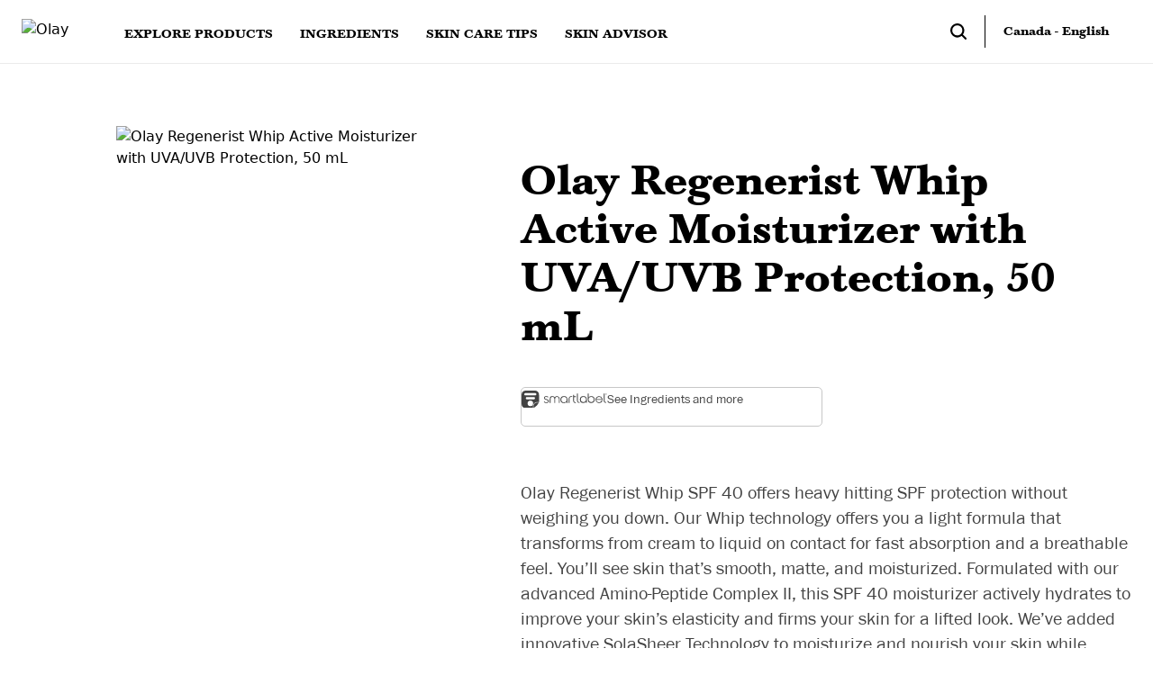

--- FILE ---
content_type: text/html
request_url: https://www.olay.ca/en-ca/skin-care-products/regenerist-whip-face-moisturizer-spf-40
body_size: 16703
content:
<!DOCTYPE html><html lang="en-CA"><head><meta charSet="utf-8"/><meta name="viewport" content="width=device-width"/><script async=""></script><meta name="ps-key" content="1766-5f63c09bea20d1002642e038"/><meta name="ps-country" content="CA"/><meta name="ps-language" content="EN"/><script type="application/ld+json">{
                        "@context": "http://schema.org",
                        "@type": "Product",
                        "brand": {
                            "@type": "Brand",
                            "name": "Olay"
                        },
                        "name": "Olay Regenerist Whip Active Moisturizer with UVA/UVB Protection, 50 mL",
                        "description": "Olay Regenerist Whip SPF 40 offers heavy hitting SPF protection without weighing you down. Our Whip technology offers you a light formula that transforms from cream to liquid on contact for fast absorption and a breathable feel. \nYou’ll see skin that’s smooth, matte, and moisturized. Formulated with our advanced Amino-Peptide Complex II, this SPF 40 moisturizer actively hydrates to improve your skin’s elasticity and firms your skin for a lifted look. We’ve added innovative SolaSheer Technology to moisturize and nourish your skin while protecting it against harmful UVA/UVB rays. SolaSheer is also non-greasy and 100% oil free. \nGet smooth skin and forget about that sticky or greasy feeling. Enjoy the light-as-air finish of Olay Regenerist Whip SPF 40 along with your other Olay products and see true skin transformation in 28 days.",
                        "image": "https://images.ctfassets.net/su0jtqat2bh5/1exE5MGLaBPZ7tKeTyqbA1/8b459c527e0635f093ada671133daad9/00075609198076_C1N0_NA.png",
                        "sku": "75609198076",
                        "gtin8": "75609198076",
                        "aggregateRating": {
                        "@type": "AggregateRating",
                        "bestRating": "5",
                        "worstRating": "1",
                        "ratingValue": "0",
                        "reviewCount": "0"
                        },
                        "review": [
                            {
                                "@type": "Review",
                                "author": "Anonymous",
                                "datePublished": "",
                                "description": "",
                                "name": "",
                                "reviewRating": {
                                    "@type": "Rating",
                                    "bestRating": "5",
                                    "ratingValue": "1",
                                    "worstRating": "1"
                                }
                                }
                            ]
                        }</script><title>Regenerist Whip Face Moisturizer SPF 40</title><meta name="title" content="Face Moisturizer | Regenerist Whip + SPF 40 | OLAY"/><meta name="description" content="Our Regenerist Whip Face Moisturizer protects you from the sun with SPF 40 while it actively hydrates to improve your skin’s elasticity. Learn more."/><link rel="canonical" href="https://www.olay.ca/en-ca/skin-care-products/regenerist-whip-face-moisturizer-spf-40"/><meta property="og:title" content="Face Moisturizer | Regenerist Whip + SPF 40 | OLAY"/><meta property="og:description" content="Our Regenerist Whip Face Moisturizer protects you from the sun with SPF 40 while it actively hydrates to improve your skin’s elasticity. Learn more."/><meta property="og:image" content="https://images.ctfassets.net/su0jtqat2bh5/1exE5MGLaBPZ7tKeTyqbA1/8b459c527e0635f093ada671133daad9/00075609198076_C1N0_NA.png"/><meta property="pageType" content="Product"/><script async="" type="text/javascript">var PGdataLayer = {"user":{"id":"","email":"","firstName":"","lastName":"","marketingProgramNbr":"141","sourceID":"1234"},"session":{"leadkey":"","useragent":""},"page":{"url":"/en-ca/skin-care-products/regenerist-whip-face-moisturizer-spf-40/","title":"Regenerist Whip Face Moisturizer SPF 40"},"content":{"type":"Product","sub-category":"","category":"Explore Products"},"product":{"gtin":"75609198076","name":"Olay Regenerist Whip Active Moisturizer with UVA/UVB Protection, 50 mL","brand":"Olay_CA","category":"Explore Products","sub-brand":"Moisturizers","segment":""},"event":[{"category":"event_informational_action","action":"event_view_product_detail_page","label":"75609198076","value":""}],"cd":[{"name":"","id":"","value":""}],"updated":true,"GTM":{"SitePrivacyProtection":"CA","SiteLocale":"en-CA","SiteTouchpoint":"45662","SiteCountry":"","SiteBrand":"","SiteLanguage":"","SitePlatform":"ModernWeb","GoogleReCaptcha":"false","SiteEnvironment":"Prod","SiteHost":"Azure","Segment":"3DMcN25bHR1cA0RdnSPDtDOxVtyJuAyF","SiteTechnicalAgency":"Mindtree","SiteStatus":"Live","SiteLocalContainer":"GTM-WBFBL3G","BINPlatform":"Price Spider","GoogleAnalyticsLocal":"UA-33244045-21","GoogleAnalyticsBrand":"","GoogleAnalyticsSiteSpeedSampleRate":"","GoogleAnalyticsAllowLinker":"","Lytics":"d127554f391ff9dfbc65a0095a1ec7b2","Lotame":"","GoogleAnalyticsLinkerDomains":"","GoogleAnalyticsConsentRequired":"false","GoogleAnalyticsEnableOptimizely":"","GoogleAnalyticsOptimizeContainerID":"","GoogleAnalyticsReportingView":"72504744","FacebookConnectAppID":"","FacebookConnectLocale":"","FacebookRemarketingID":"2356823821037801","ConsentOverlay":"OneTrust","ConsentOverlayID":"htmllang/1f54789a-baac-4bca-824b-39389197b98f","Iovation":"false","IovationContentType":"Product","GoogleAnalyticsGA4MeasurementID":"G-ZTDV2ZFSC2"}};</script><link rel="preload" href="https://images.ctfassets.net/su0jtqat2bh5/1exE5MGLaBPZ7tKeTyqbA1/8b459c527e0635f093ada671133daad9/00075609198076_C1N0_NA.png?fm=webp&amp;w=500" as="image"/><script type="application/ld+json">{
                            "@context":"http://schema.org",
                            "@type": "BreadcrumbList",
                            "itemListElement": [{"@type":"ListItem","position":1,"name":"Home","item":"https://www.olay.ca/en-ca"},{"@type":"ListItem","position":2,"name":"Explore Products","item":"https://www.olay.ca/en-ca/skin-care-products"},{"@type":"ListItem","position":3,"name":"Moisturizers","item":"https://www.olay.ca/en-ca/skin-care-products/moisturizer"},{"@type":"ListItem","position":4,"name":"Olay Regenerist Whip Active Moisturizer with UVA/UVB Protection, 50 mL","item":"https://www.olay.ca/en-ca/skin-care-products/regenerist-whip-face-moisturizer-spf-40"}]
                        }</script><meta name="next-head-count" content="18"/><link rel="icon preload" as="image" href="https://assets.ctfassets.net/hu9lnt311mzd/4BVKvNfMPR5TvO2mQeMrsU/2859b8eb896821ed2a8514f73db05bed/favicon.ico" type="image/x-icon"/><link rel="shortcut icon preload" as="image" href="https://assets.ctfassets.net/hu9lnt311mzd/4BVKvNfMPR5TvO2mQeMrsU/2859b8eb896821ed2a8514f73db05bed/favicon.ico" type="image/x-icon"/><meta name="viewport" content="width=device-width, initial-scale=1"/><link rel="preconnect" href="https://images.ctfassets.net/"/><meta name="robots" content="index, follow"/><link rel="preload" href="/_next/static/css/64d16cb45d03151f.css" as="style"/><link rel="stylesheet" href="/_next/static/css/64d16cb45d03151f.css" data-n-g=""/><noscript data-n-css=""></noscript><script defer="" nomodule="" src="/_next/static/chunks/polyfills-42372ed130431b0a.js"></script><script defer="" src="/_next/static/chunks/1752.5418822232c70ede.js"></script><script src="/_next/static/chunks/webpack-c14a3583aea2ff11.js" defer=""></script><script src="/_next/static/chunks/framework-945b357d4a851f4b.js" defer=""></script><script src="/_next/static/chunks/main-21fd6a668b0aa2c8.js" defer=""></script><script src="/_next/static/chunks/pages/_app-09218f7ae4b620e0.js" defer=""></script><script src="/_next/static/chunks/7026-7a82781f0751cf05.js" defer=""></script><script src="/_next/static/chunks/5471-2c0c4f8fd5fad3bc.js" defer=""></script><script src="/_next/static/chunks/7066-58b990e8061f58b6.js" defer=""></script><script src="/_next/static/chunks/7620-8dd1c5e54eae69cd.js" defer=""></script><script src="/_next/static/chunks/509-05c31fab48e66950.js" defer=""></script><script src="/_next/static/chunks/4096-b7665cf5c24e8d8d.js" defer=""></script><script src="/_next/static/chunks/1326-0d362036f2cbe4fd.js" defer=""></script><script src="/_next/static/chunks/5758-4c44e84987c59071.js" defer=""></script><script src="/_next/static/chunks/4618-2f227546f15a8b05.js" defer=""></script><script src="/_next/static/chunks/8622-cdfd181770f5cbe1.js" defer=""></script><script src="/_next/static/chunks/pages/%5Blang%5D/skin-care-products/%5B...slug%5D-8fe25377ac25f08e.js" defer=""></script><script src="/_next/static/0BdA98f90qV2CTLFqj1th/_buildManifest.js" defer=""></script><script src="/_next/static/0BdA98f90qV2CTLFqj1th/_ssgManifest.js" defer=""></script></head><body class="custom_class" style="padding:0;margin:0"><a data-action-detail="event_menu_click" class="accessibility-hidden" href="#content">Skip to main content</a><div id="__next"><main class="bodywrapper" id="content"><div><div><div class="product-page-wrapper"><div><div class="product-container container mt-86 mb-110 px-20 lg:mt-0 lg:m-auto lg:p-0 lg:flex lg:mb-50"><div class="product-gallery lg:w-45p"><h2 class="mb-25 text-black font-FranklinCondITCProBold text-32 leading-36 lg:hidden">Olay Regenerist Whip Active Moisturizer with UVA/UVB Protection, 50 mL</h2><div class="productpage-mobilerating-wrapper flex lg:hidden pb-30"><div class="productpage-rating-icon h-12 mr-5 mt-5 flex-row flex"><div class="w-20 h-20"><svg xmlns="http://www.w3.org/2000/svg" viewBox="-1 -1 40 35"><linearGradient x1="0" x2="100%" y1="0" y2="0" id="grad-75609198076-0-mobile-top-0"><stop stop-color="#000000" offset="0%"></stop><stop stop-color="#FFFFFF" offset="0.0%"></stop></linearGradient><path d="M519.9,513.72l6.47-5.34a1.3,1.3,0,0,0,.18-1.83,1.32,1.32,0,0,0-.94-.47l-8.33-.51a1.3,1.3,0,0,1-1.13-.82l-3.07-7.83a1.3,1.3,0,0,0-2.43,0l-3.06,7.8a1.31,1.31,0,0,1-1.13.82l-8.37.5a1.3,1.3,0,0,0-.76,2.3l6.47,5.3a1.35,1.35,0,0,1,.45,1.33l-2.12,8.12a1.3,1.3,0,0,0,.94,1.58,1.32,1.32,0,0,0,1-.16l7-4.51a1.22,1.22,0,0,1,1.39,0l7.07,4.51a1.3,1.3,0,0,0,1.95-1.42L519.43,515A1.29,1.29,0,0,1,519.9,513.72Z" transform="translate(-496.86 -496.09)" stroke="#000000" stroke-width="2" fill="url(#grad-75609198076-0-mobile-top)"></path></svg></div><div class="w-20 h-20"><svg xmlns="http://www.w3.org/2000/svg" viewBox="-1 -1 40 35"><linearGradient x1="0" x2="100%" y1="0" y2="0" id="grad-75609198076-1-mobile-top-0"><stop stop-color="#000000" offset="0%"></stop><stop stop-color="#FFFFFF" offset="0.0%"></stop></linearGradient><path d="M519.9,513.72l6.47-5.34a1.3,1.3,0,0,0,.18-1.83,1.32,1.32,0,0,0-.94-.47l-8.33-.51a1.3,1.3,0,0,1-1.13-.82l-3.07-7.83a1.3,1.3,0,0,0-2.43,0l-3.06,7.8a1.31,1.31,0,0,1-1.13.82l-8.37.5a1.3,1.3,0,0,0-.76,2.3l6.47,5.3a1.35,1.35,0,0,1,.45,1.33l-2.12,8.12a1.3,1.3,0,0,0,.94,1.58,1.32,1.32,0,0,0,1-.16l7-4.51a1.22,1.22,0,0,1,1.39,0l7.07,4.51a1.3,1.3,0,0,0,1.95-1.42L519.43,515A1.29,1.29,0,0,1,519.9,513.72Z" transform="translate(-496.86 -496.09)" stroke="#000000" stroke-width="2" fill="url(#grad-75609198076-1-mobile-top)"></path></svg></div><div class="w-20 h-20"><svg xmlns="http://www.w3.org/2000/svg" viewBox="-1 -1 40 35"><linearGradient x1="0" x2="100%" y1="0" y2="0" id="grad-75609198076-2-mobile-top-0"><stop stop-color="#000000" offset="0%"></stop><stop stop-color="#FFFFFF" offset="0.0%"></stop></linearGradient><path d="M519.9,513.72l6.47-5.34a1.3,1.3,0,0,0,.18-1.83,1.32,1.32,0,0,0-.94-.47l-8.33-.51a1.3,1.3,0,0,1-1.13-.82l-3.07-7.83a1.3,1.3,0,0,0-2.43,0l-3.06,7.8a1.31,1.31,0,0,1-1.13.82l-8.37.5a1.3,1.3,0,0,0-.76,2.3l6.47,5.3a1.35,1.35,0,0,1,.45,1.33l-2.12,8.12a1.3,1.3,0,0,0,.94,1.58,1.32,1.32,0,0,0,1-.16l7-4.51a1.22,1.22,0,0,1,1.39,0l7.07,4.51a1.3,1.3,0,0,0,1.95-1.42L519.43,515A1.29,1.29,0,0,1,519.9,513.72Z" transform="translate(-496.86 -496.09)" stroke="#000000" stroke-width="2" fill="url(#grad-75609198076-2-mobile-top)"></path></svg></div><div class="w-20 h-20"><svg xmlns="http://www.w3.org/2000/svg" viewBox="-1 -1 40 35"><linearGradient x1="0" x2="100%" y1="0" y2="0" id="grad-75609198076-3-mobile-top-0"><stop stop-color="#000000" offset="0%"></stop><stop stop-color="#FFFFFF" offset="0.0%"></stop></linearGradient><path d="M519.9,513.72l6.47-5.34a1.3,1.3,0,0,0,.18-1.83,1.32,1.32,0,0,0-.94-.47l-8.33-.51a1.3,1.3,0,0,1-1.13-.82l-3.07-7.83a1.3,1.3,0,0,0-2.43,0l-3.06,7.8a1.31,1.31,0,0,1-1.13.82l-8.37.5a1.3,1.3,0,0,0-.76,2.3l6.47,5.3a1.35,1.35,0,0,1,.45,1.33l-2.12,8.12a1.3,1.3,0,0,0,.94,1.58,1.32,1.32,0,0,0,1-.16l7-4.51a1.22,1.22,0,0,1,1.39,0l7.07,4.51a1.3,1.3,0,0,0,1.95-1.42L519.43,515A1.29,1.29,0,0,1,519.9,513.72Z" transform="translate(-496.86 -496.09)" stroke="#000000" stroke-width="2" fill="url(#grad-75609198076-3-mobile-top)"></path></svg></div><div class="w-20 h-20"><svg xmlns="http://www.w3.org/2000/svg" viewBox="-1 -1 40 35"><linearGradient x1="0" x2="100%" y1="0" y2="0" id="grad-75609198076-4-mobile-top-0"><stop stop-color="#000000" offset="0%"></stop><stop stop-color="#FFFFFF" offset="0.0%"></stop></linearGradient><path d="M519.9,513.72l6.47-5.34a1.3,1.3,0,0,0,.18-1.83,1.32,1.32,0,0,0-.94-.47l-8.33-.51a1.3,1.3,0,0,1-1.13-.82l-3.07-7.83a1.3,1.3,0,0,0-2.43,0l-3.06,7.8a1.31,1.31,0,0,1-1.13.82l-8.37.5a1.3,1.3,0,0,0-.76,2.3l6.47,5.3a1.35,1.35,0,0,1,.45,1.33l-2.12,8.12a1.3,1.3,0,0,0,.94,1.58,1.32,1.32,0,0,0,1-.16l7-4.51a1.22,1.22,0,0,1,1.39,0l7.07,4.51a1.3,1.3,0,0,0,1.95-1.42L519.43,515A1.29,1.29,0,0,1,519.9,513.72Z" transform="translate(-496.86 -496.09)" stroke="#000000" stroke-width="2" fill="url(#grad-75609198076-4-mobile-top)"></path></svg></div></div><div class="text-16 md:text-14 leading-20 flex-row font-FranklinITCProLight text-ratingCountGrey mt-2">(<!-- -->0<!-- -->)</div></div><div class="smart-label-wrapper"><div class=""><div class="thumbnail-container flex flex-wrap lg:mt-70 lg:mb-20"><div class="image-gallery-image h-auto sm:my-50 md:my-0 md:h-auto w-full flex order-1 lg:order-2 lg:w-70p lg:max-w-420 lg:h-388 lg:ml-10 event_image_click" data-action-detail="Olay Regenerist Whip Active Moisturizer with UVA/UVB Protection, 50 mL"><button type="button" class="" aria-label="Previous Slide"><span class="next-arrow lg:hidden"><svg width="13.72" height="28" class="h-28"><use xlink:href="/_next/static/images/svgImages-a20f1c6ba532c997a90c28c9ac058901.svg#productGalleryArrow"></use></svg></span></button><div class="pointer bg-grey98 px-20 flex items-center"><div role="button" style="cursor:crosshair;position:relative;height:100%;width:100%;-webkit-user-select:none" tabindex="-1"><img alt="Olay Regenerist Whip Active Moisturizer with UVA/UVB Protection, 50 mL" src="https://images.ctfassets.net/su0jtqat2bh5/1exE5MGLaBPZ7tKeTyqbA1/8b459c527e0635f093ada671133daad9/00075609198076_C1N0_NA.png?fm=webp&amp;w=500" class="image-magnify-ipad" style="pointer-events:none;height:100%;width:100%"/></div></div><button type="button" class="" aria-label="Next Slide"><span class="previous-arrow lg:hidden"><svg width="13.72" height="28" class="h-28"><use xlink:href="/_next/static/images/svgImages-a20f1c6ba532c997a90c28c9ac058901.svg#productGalleryArrow"></use></svg></span></button></div><div class="lg:w-75 mb-24 md:w-560 md:m-auto lg:mx-0 lg:my-0 text-center w-full order-2 lg:order-1 md:h-100 lg:h-420"></div></div></div><div class="buynow-sticky"><div id="buynow-container" class="buyNowContainer flex justify-center w-335 m-auto lg:ml-118 lg:mt-20 buynow-btn"><div class="ps-widget event_buy_now" ps-sku="75609198076" data-action-detail="Where to buy - 75609198076"></div></div></div></div></div><div class="product-details lg:w-55p mt-24 lg:mt-70"><h1 class="hidden lg:text-48 lg:leading-54 font-BaskervilleBold text-black lg:block lg:mt-34 lg:mb-40">Olay Regenerist Whip Active Moisturizer with UVA/UVB Protection, 50 mL</h1><div data-bv-show="rating_summary" data-bv-product-id="75609198076"></div><div class="smart-label-link"><a href="https://smartlabel.pg.com/en-ca/00075609198076.html" role="button" id="Smartlabel" target="_blank" rel="noopener noreferrer" class="event_outbound_link" data-action-detail=" Smartlabel - https://smartlabel.pg.com/en-ca/00075609198076.html"><img src="https://images.ctfassets.net/su0jtqat2bh5/ZLCPiNcfv4Y3wDFIdR41n/37fdf2dd7b6c4e06296cc106fb553518/smartlabel-vector-logo.svg" alt="smartLabel"/><span>See Ingredients and more</span></a></div><div class="text-20 leading-28 font-FranklinITCProLight text-bodytext my-50 lg:my-60" role="document"><div class="listingStyle"><p>Olay Regenerist Whip SPF 40 offers heavy hitting SPF protection without weighing you down. Our Whip technology offers you a light formula that transforms from cream to liquid on contact for fast absorption and a breathable feel. You’ll see skin that’s smooth, matte, and moisturized. Formulated with our advanced Amino-Peptide Complex II, this SPF 40 moisturizer actively hydrates to improve your skin’s elasticity and firms your skin for a lifted look. We’ve added innovative SolaSheer Technology to moisturize and nourish your skin while protecting it against harmful UVA/UVB rays. SolaSheer is also non-greasy and 100% oil free. Get smooth skin and forget about that sticky or greasy feeling. Enjoy the light-as-air finish of Olay Regenerist Whip SPF 40 along with your other Olay products and see true skin transformation in 28 days.</p></div></div><div role="document" class="productpage-accordion-container mb-30 md:mb-50 lg:mb-100"><div class="product-page-accordion-wrapper border-b border-solid border-greyDivider"><div class="product-page-accordion-header event_button_click"><div class="product-accordion-list product-page-accordion-details"><div class="product-page-accordion-styles-accordion-expanded"><div class="mb-50"><div class="listingStyle"><ul>
<li>HYDRATION AND PROTECTION POWER COUPLE: Regenerist Whip Face Moisturizer with SPF 40 provides the sun protection dermatologists recommended with a light as air feel.</li>
<li>LIGHT AS AIR SPF 40: Delightfully whipped, our unique formula doesn’t feel heavy or leave a greasy residue like typical SPF face products, resulting in a light, breathable finish</li>
<li>SCIENCE MEETS BEAUTY: Formulated with advanced Amino-Peptide Complex II, this moisturizer hydrates to improve your skin’s elasticity, so you get firmer-looking skin that’s protected from broad-spectrum UVA/UVB rays</li>
<li>YOUR DAILY TO-DO: Apply this facial moisturizer every morning after cleansing and before you put on makeup</li>
<li>A WIN FOR YOUR SKIN: Sun protection plus deep hydration that will diminish the look of fine lines and wrinkles</li>
</ul></div></div></div></div></div></div><div class="product-page-accordion-wrapper border-b border-solid border-greyDivider"><div class="product-page-accordion-header event_button_click"><div class="product-accordion-list product-page-accordion-details"><div class="product-page-accordion-styles-accordion-collapsed hidden"><div class="mb-50"><div class="listingStyle"><p>Active Ingredients (w/w): Avobenzone 3 %, Homosalate 10 % , Octisalate 5 % , Octocrylene 9 %<br/><br/>
Inactive Ingredients: Water, Tapioca Starch, Glycerin, Niacinamide, Dimethicone, Panthenol, Sodium Polyacrylate Starch, Stearyl Alcohol, PEG-100 Stearate, Caprylyl Glycol, 1,2-Hexanediol, Phenoxyethanol, Cetyl Alcohol, Behenyl Alcohol, Dimethiconol, Cetearyl Glucoside, Cetearyl Alcohol, Polymethylsilsesquioxane, Fragrance, Stearic Acid, Palmitic Acid, Disodium EDTA, Sodium Hyaluronate, Palmitoyl Pentapeptide-4, Ceratonia Siliqua (Carob) Fruit Extract</p></div></div></div></div></div></div><div class="product-page-accordion-wrapper border-b border-solid border-greyDivider"><div class="product-page-accordion-header event_button_click"><div class="product-accordion-list product-page-accordion-details"><div class="product-page-accordion-styles-accordion-collapsed hidden"><div class="mb-50"><div class="listingStyle"><p>Adults, adolescents and children over 6 months of age: Apply as needed.</p></div></div></div></div></div></div></div><div class="LazyLoad"></div></div></div></div><div class="related-product-section-wrapper container pl-20 md:pl-0"><div class=""><div class="mt:64 lg:mt-100 mb-30 text-black text-26 leading-26 font-FranklinITCProMedium"><span class="">WORKS WELL WITH</span><span class=""> </span></div><div class="relatedProduct-carousel-cards pb-40 md:-mr-20"><div class="slick-slider slick-initialized"><div class="slick-list"><div class="slick-track" style="width:0px;left:0px"><div style="outline:none" data-index="0" class="slick-slide slick-active slick-current" tabindex="-1" aria-hidden="false"><div><a href="/en-ca/skin-care-products/regenerist-whip-spf25-50ml" tabindex="-1" style="width:100%;display:inline-block"><div class="common-card-wrapper border border-solid border-black px-20 py-23 rounded-5 w-290 min-h-440 lg:min-h-420 lg:w-240 xl:w-290"><div class="adp-card-img justify-center items-center"><div class="common-card-media-wrapper"><img class="common-cards-image" src="https://images.ctfassets.net/su0jtqat2bh5/4hPNBvBjBcJy9oWy1RJcSM/fca487d2e10fb05b01029a9eed8e399e/00075609196379_C1N0_NA__1_.png?fm=webp" alt="Olay Regenerist Whip Face Moisturizer SPF 25, 50 mL"/></div></div><h4 class="common-card-subtitle text-black text-20 leading-26 font-FranklinCondITCProBold mt-33 mb-11 lg:mt-20 lg:mb-3">Olay Regenerist Whip Face Moisturizer SPF 25, 50 mL</h4><div></div><div class="common-card-ratings-wrapper flex flex-wrap event_product_review_view" data-action-detail="56B8A136-B6B3-4416-9D02-5C4F7498F637"><div class="common-card-ratings-icon flex"><div class="w-20 h-20"><svg xmlns="http://www.w3.org/2000/svg" viewBox="-1 -1 40 35"><linearGradient x1="0" x2="100%" y1="0" y2="0" id="grad-56B8A136-B6B3-4416-9D02-5C4F7498F637-0-default-0"><stop stop-color="#000000" offset="0%"></stop><stop stop-color="#FFFFFF" offset="0.0%"></stop></linearGradient><path d="M519.9,513.72l6.47-5.34a1.3,1.3,0,0,0,.18-1.83,1.32,1.32,0,0,0-.94-.47l-8.33-.51a1.3,1.3,0,0,1-1.13-.82l-3.07-7.83a1.3,1.3,0,0,0-2.43,0l-3.06,7.8a1.31,1.31,0,0,1-1.13.82l-8.37.5a1.3,1.3,0,0,0-.76,2.3l6.47,5.3a1.35,1.35,0,0,1,.45,1.33l-2.12,8.12a1.3,1.3,0,0,0,.94,1.58,1.32,1.32,0,0,0,1-.16l7-4.51a1.22,1.22,0,0,1,1.39,0l7.07,4.51a1.3,1.3,0,0,0,1.95-1.42L519.43,515A1.29,1.29,0,0,1,519.9,513.72Z" transform="translate(-496.86 -496.09)" stroke="#000000" stroke-width="2" fill="url(#grad-56B8A136-B6B3-4416-9D02-5C4F7498F637-0-default)"></path></svg></div><div class="w-20 h-20"><svg xmlns="http://www.w3.org/2000/svg" viewBox="-1 -1 40 35"><linearGradient x1="0" x2="100%" y1="0" y2="0" id="grad-56B8A136-B6B3-4416-9D02-5C4F7498F637-1-default-0"><stop stop-color="#000000" offset="0%"></stop><stop stop-color="#FFFFFF" offset="0.0%"></stop></linearGradient><path d="M519.9,513.72l6.47-5.34a1.3,1.3,0,0,0,.18-1.83,1.32,1.32,0,0,0-.94-.47l-8.33-.51a1.3,1.3,0,0,1-1.13-.82l-3.07-7.83a1.3,1.3,0,0,0-2.43,0l-3.06,7.8a1.31,1.31,0,0,1-1.13.82l-8.37.5a1.3,1.3,0,0,0-.76,2.3l6.47,5.3a1.35,1.35,0,0,1,.45,1.33l-2.12,8.12a1.3,1.3,0,0,0,.94,1.58,1.32,1.32,0,0,0,1-.16l7-4.51a1.22,1.22,0,0,1,1.39,0l7.07,4.51a1.3,1.3,0,0,0,1.95-1.42L519.43,515A1.29,1.29,0,0,1,519.9,513.72Z" transform="translate(-496.86 -496.09)" stroke="#000000" stroke-width="2" fill="url(#grad-56B8A136-B6B3-4416-9D02-5C4F7498F637-1-default)"></path></svg></div><div class="w-20 h-20"><svg xmlns="http://www.w3.org/2000/svg" viewBox="-1 -1 40 35"><linearGradient x1="0" x2="100%" y1="0" y2="0" id="grad-56B8A136-B6B3-4416-9D02-5C4F7498F637-2-default-0"><stop stop-color="#000000" offset="0%"></stop><stop stop-color="#FFFFFF" offset="0.0%"></stop></linearGradient><path d="M519.9,513.72l6.47-5.34a1.3,1.3,0,0,0,.18-1.83,1.32,1.32,0,0,0-.94-.47l-8.33-.51a1.3,1.3,0,0,1-1.13-.82l-3.07-7.83a1.3,1.3,0,0,0-2.43,0l-3.06,7.8a1.31,1.31,0,0,1-1.13.82l-8.37.5a1.3,1.3,0,0,0-.76,2.3l6.47,5.3a1.35,1.35,0,0,1,.45,1.33l-2.12,8.12a1.3,1.3,0,0,0,.94,1.58,1.32,1.32,0,0,0,1-.16l7-4.51a1.22,1.22,0,0,1,1.39,0l7.07,4.51a1.3,1.3,0,0,0,1.95-1.42L519.43,515A1.29,1.29,0,0,1,519.9,513.72Z" transform="translate(-496.86 -496.09)" stroke="#000000" stroke-width="2" fill="url(#grad-56B8A136-B6B3-4416-9D02-5C4F7498F637-2-default)"></path></svg></div><div class="w-20 h-20"><svg xmlns="http://www.w3.org/2000/svg" viewBox="-1 -1 40 35"><linearGradient x1="0" x2="100%" y1="0" y2="0" id="grad-56B8A136-B6B3-4416-9D02-5C4F7498F637-3-default-0"><stop stop-color="#000000" offset="0%"></stop><stop stop-color="#FFFFFF" offset="0.0%"></stop></linearGradient><path d="M519.9,513.72l6.47-5.34a1.3,1.3,0,0,0,.18-1.83,1.32,1.32,0,0,0-.94-.47l-8.33-.51a1.3,1.3,0,0,1-1.13-.82l-3.07-7.83a1.3,1.3,0,0,0-2.43,0l-3.06,7.8a1.31,1.31,0,0,1-1.13.82l-8.37.5a1.3,1.3,0,0,0-.76,2.3l6.47,5.3a1.35,1.35,0,0,1,.45,1.33l-2.12,8.12a1.3,1.3,0,0,0,.94,1.58,1.32,1.32,0,0,0,1-.16l7-4.51a1.22,1.22,0,0,1,1.39,0l7.07,4.51a1.3,1.3,0,0,0,1.95-1.42L519.43,515A1.29,1.29,0,0,1,519.9,513.72Z" transform="translate(-496.86 -496.09)" stroke="#000000" stroke-width="2" fill="url(#grad-56B8A136-B6B3-4416-9D02-5C4F7498F637-3-default)"></path></svg></div><div class="w-20 h-20"><svg xmlns="http://www.w3.org/2000/svg" viewBox="-1 -1 40 35"><linearGradient x1="0" x2="100%" y1="0" y2="0" id="grad-56B8A136-B6B3-4416-9D02-5C4F7498F637-4-default-0"><stop stop-color="#000000" offset="0%"></stop><stop stop-color="#FFFFFF" offset="0.0%"></stop></linearGradient><path d="M519.9,513.72l6.47-5.34a1.3,1.3,0,0,0,.18-1.83,1.32,1.32,0,0,0-.94-.47l-8.33-.51a1.3,1.3,0,0,1-1.13-.82l-3.07-7.83a1.3,1.3,0,0,0-2.43,0l-3.06,7.8a1.31,1.31,0,0,1-1.13.82l-8.37.5a1.3,1.3,0,0,0-.76,2.3l6.47,5.3a1.35,1.35,0,0,1,.45,1.33l-2.12,8.12a1.3,1.3,0,0,0,.94,1.58,1.32,1.32,0,0,0,1-.16l7-4.51a1.22,1.22,0,0,1,1.39,0l7.07,4.51a1.3,1.3,0,0,0,1.95-1.42L519.43,515A1.29,1.29,0,0,1,519.9,513.72Z" transform="translate(-496.86 -496.09)" stroke="#000000" stroke-width="2" fill="url(#grad-56B8A136-B6B3-4416-9D02-5C4F7498F637-4-default)"></path></svg></div></div><div class="common-card-ratings-count text-geryLight text-14 leading-20 font-FranklinITCProLight ml-2 mt-px">(<!-- -->)</div></div></div></a></div></div><div style="outline:none" data-index="1" class="slick-slide slick-active" tabindex="-1" aria-hidden="false"><div><a href="/en-ca/skin-care-products/olay-regenerist-micro-sculpting-cream-with-sunscreen-broad-spectrum-spf-30" tabindex="-1" style="width:100%;display:inline-block"><div class="common-card-wrapper border border-solid border-black px-20 py-23 rounded-5 w-290 min-h-440 lg:min-h-420 lg:w-240 xl:w-290"><div class="adp-card-img justify-center items-center"><div class="common-card-media-wrapper"><img class="common-cards-image" src="https://images.ctfassets.net/su0jtqat2bh5/45lAvDDZ7SEH8rnOJZnDeI/fdea4f5b434112c0753d1a6fca58eb5a/00075609194603_C1R1_M_NA.png?fm=webp" alt="Olay Regenerist Micro Sculpting Cream with Sunscreen Broad Spectr..."/></div></div><h4 class="common-card-subtitle text-black text-20 leading-26 font-FranklinCondITCProBold mt-33 mb-11 lg:mt-20 lg:mb-3">Olay Regenerist Micro Sculpting Cream with Sunscreen Broad Spectr...</h4><div></div><div class="common-card-ratings-wrapper flex flex-wrap event_product_review_view" data-action-detail="075609194603"><div class="common-card-ratings-icon flex"><div class="w-20 h-20"><svg xmlns="http://www.w3.org/2000/svg" viewBox="-1 -1 40 35"><linearGradient x1="0" x2="100%" y1="0" y2="0" id="grad-075609194603-0-default-0"><stop stop-color="#000000" offset="0%"></stop><stop stop-color="#FFFFFF" offset="0.0%"></stop></linearGradient><path d="M519.9,513.72l6.47-5.34a1.3,1.3,0,0,0,.18-1.83,1.32,1.32,0,0,0-.94-.47l-8.33-.51a1.3,1.3,0,0,1-1.13-.82l-3.07-7.83a1.3,1.3,0,0,0-2.43,0l-3.06,7.8a1.31,1.31,0,0,1-1.13.82l-8.37.5a1.3,1.3,0,0,0-.76,2.3l6.47,5.3a1.35,1.35,0,0,1,.45,1.33l-2.12,8.12a1.3,1.3,0,0,0,.94,1.58,1.32,1.32,0,0,0,1-.16l7-4.51a1.22,1.22,0,0,1,1.39,0l7.07,4.51a1.3,1.3,0,0,0,1.95-1.42L519.43,515A1.29,1.29,0,0,1,519.9,513.72Z" transform="translate(-496.86 -496.09)" stroke="#000000" stroke-width="2" fill="url(#grad-075609194603-0-default)"></path></svg></div><div class="w-20 h-20"><svg xmlns="http://www.w3.org/2000/svg" viewBox="-1 -1 40 35"><linearGradient x1="0" x2="100%" y1="0" y2="0" id="grad-075609194603-1-default-0"><stop stop-color="#000000" offset="0%"></stop><stop stop-color="#FFFFFF" offset="0.0%"></stop></linearGradient><path d="M519.9,513.72l6.47-5.34a1.3,1.3,0,0,0,.18-1.83,1.32,1.32,0,0,0-.94-.47l-8.33-.51a1.3,1.3,0,0,1-1.13-.82l-3.07-7.83a1.3,1.3,0,0,0-2.43,0l-3.06,7.8a1.31,1.31,0,0,1-1.13.82l-8.37.5a1.3,1.3,0,0,0-.76,2.3l6.47,5.3a1.35,1.35,0,0,1,.45,1.33l-2.12,8.12a1.3,1.3,0,0,0,.94,1.58,1.32,1.32,0,0,0,1-.16l7-4.51a1.22,1.22,0,0,1,1.39,0l7.07,4.51a1.3,1.3,0,0,0,1.95-1.42L519.43,515A1.29,1.29,0,0,1,519.9,513.72Z" transform="translate(-496.86 -496.09)" stroke="#000000" stroke-width="2" fill="url(#grad-075609194603-1-default)"></path></svg></div><div class="w-20 h-20"><svg xmlns="http://www.w3.org/2000/svg" viewBox="-1 -1 40 35"><linearGradient x1="0" x2="100%" y1="0" y2="0" id="grad-075609194603-2-default-0"><stop stop-color="#000000" offset="0%"></stop><stop stop-color="#FFFFFF" offset="0.0%"></stop></linearGradient><path d="M519.9,513.72l6.47-5.34a1.3,1.3,0,0,0,.18-1.83,1.32,1.32,0,0,0-.94-.47l-8.33-.51a1.3,1.3,0,0,1-1.13-.82l-3.07-7.83a1.3,1.3,0,0,0-2.43,0l-3.06,7.8a1.31,1.31,0,0,1-1.13.82l-8.37.5a1.3,1.3,0,0,0-.76,2.3l6.47,5.3a1.35,1.35,0,0,1,.45,1.33l-2.12,8.12a1.3,1.3,0,0,0,.94,1.58,1.32,1.32,0,0,0,1-.16l7-4.51a1.22,1.22,0,0,1,1.39,0l7.07,4.51a1.3,1.3,0,0,0,1.95-1.42L519.43,515A1.29,1.29,0,0,1,519.9,513.72Z" transform="translate(-496.86 -496.09)" stroke="#000000" stroke-width="2" fill="url(#grad-075609194603-2-default)"></path></svg></div><div class="w-20 h-20"><svg xmlns="http://www.w3.org/2000/svg" viewBox="-1 -1 40 35"><linearGradient x1="0" x2="100%" y1="0" y2="0" id="grad-075609194603-3-default-0"><stop stop-color="#000000" offset="0%"></stop><stop stop-color="#FFFFFF" offset="0.0%"></stop></linearGradient><path d="M519.9,513.72l6.47-5.34a1.3,1.3,0,0,0,.18-1.83,1.32,1.32,0,0,0-.94-.47l-8.33-.51a1.3,1.3,0,0,1-1.13-.82l-3.07-7.83a1.3,1.3,0,0,0-2.43,0l-3.06,7.8a1.31,1.31,0,0,1-1.13.82l-8.37.5a1.3,1.3,0,0,0-.76,2.3l6.47,5.3a1.35,1.35,0,0,1,.45,1.33l-2.12,8.12a1.3,1.3,0,0,0,.94,1.58,1.32,1.32,0,0,0,1-.16l7-4.51a1.22,1.22,0,0,1,1.39,0l7.07,4.51a1.3,1.3,0,0,0,1.95-1.42L519.43,515A1.29,1.29,0,0,1,519.9,513.72Z" transform="translate(-496.86 -496.09)" stroke="#000000" stroke-width="2" fill="url(#grad-075609194603-3-default)"></path></svg></div><div class="w-20 h-20"><svg xmlns="http://www.w3.org/2000/svg" viewBox="-1 -1 40 35"><linearGradient x1="0" x2="100%" y1="0" y2="0" id="grad-075609194603-4-default-0"><stop stop-color="#000000" offset="0%"></stop><stop stop-color="#FFFFFF" offset="0.0%"></stop></linearGradient><path d="M519.9,513.72l6.47-5.34a1.3,1.3,0,0,0,.18-1.83,1.32,1.32,0,0,0-.94-.47l-8.33-.51a1.3,1.3,0,0,1-1.13-.82l-3.07-7.83a1.3,1.3,0,0,0-2.43,0l-3.06,7.8a1.31,1.31,0,0,1-1.13.82l-8.37.5a1.3,1.3,0,0,0-.76,2.3l6.47,5.3a1.35,1.35,0,0,1,.45,1.33l-2.12,8.12a1.3,1.3,0,0,0,.94,1.58,1.32,1.32,0,0,0,1-.16l7-4.51a1.22,1.22,0,0,1,1.39,0l7.07,4.51a1.3,1.3,0,0,0,1.95-1.42L519.43,515A1.29,1.29,0,0,1,519.9,513.72Z" transform="translate(-496.86 -496.09)" stroke="#000000" stroke-width="2" fill="url(#grad-075609194603-4-default)"></path></svg></div></div><div class="common-card-ratings-count text-geryLight text-14 leading-20 font-FranklinITCProLight ml-2 mt-px">(<!-- -->)</div></div></div></a></div></div><div style="outline:none" data-index="2" class="slick-slide slick-active" tabindex="-1" aria-hidden="false"><div><a href="/en-ca/skin-care-products/olay-total-effects-whip-face-moisturizer-spf-25-fragrance-free-50-ml" tabindex="-1" style="width:100%;display:inline-block"><div class="common-card-wrapper border border-solid border-black px-20 py-23 rounded-5 w-290 min-h-440 lg:min-h-420 lg:w-240 xl:w-290"><div class="adp-card-img justify-center items-center"><div class="common-card-media-wrapper"><img class="common-cards-image" src="https://images.ctfassets.net/su0jtqat2bh5/5Z3yYawfbfVRRdEnfgtSeO/28b0da494d383f53cc83451aef70020b/00075609197130_C1N0_NA2018Jan29114546.png?fm=webp" alt="Olay Total Effects Whip Face Moisturizer SPF 25 Fragrance Free 50 ml"/></div></div><h4 class="common-card-subtitle text-black text-20 leading-26 font-FranklinCondITCProBold mt-33 mb-11 lg:mt-20 lg:mb-3">Olay Total Effects Whip Face Moisturizer SPF 25 Fragrance Free 50 ml</h4><div></div><div class="common-card-ratings-wrapper flex flex-wrap event_product_review_view" data-action-detail="C50E5FCF-F635-48CB-8EA1-9DE7A5EC1B89"><div class="common-card-ratings-icon flex"><div class="w-20 h-20"><svg xmlns="http://www.w3.org/2000/svg" viewBox="-1 -1 40 35"><linearGradient x1="0" x2="100%" y1="0" y2="0" id="grad-C50E5FCF-F635-48CB-8EA1-9DE7A5EC1B89-0-default-0"><stop stop-color="#000000" offset="0%"></stop><stop stop-color="#FFFFFF" offset="0.0%"></stop></linearGradient><path d="M519.9,513.72l6.47-5.34a1.3,1.3,0,0,0,.18-1.83,1.32,1.32,0,0,0-.94-.47l-8.33-.51a1.3,1.3,0,0,1-1.13-.82l-3.07-7.83a1.3,1.3,0,0,0-2.43,0l-3.06,7.8a1.31,1.31,0,0,1-1.13.82l-8.37.5a1.3,1.3,0,0,0-.76,2.3l6.47,5.3a1.35,1.35,0,0,1,.45,1.33l-2.12,8.12a1.3,1.3,0,0,0,.94,1.58,1.32,1.32,0,0,0,1-.16l7-4.51a1.22,1.22,0,0,1,1.39,0l7.07,4.51a1.3,1.3,0,0,0,1.95-1.42L519.43,515A1.29,1.29,0,0,1,519.9,513.72Z" transform="translate(-496.86 -496.09)" stroke="#000000" stroke-width="2" fill="url(#grad-C50E5FCF-F635-48CB-8EA1-9DE7A5EC1B89-0-default)"></path></svg></div><div class="w-20 h-20"><svg xmlns="http://www.w3.org/2000/svg" viewBox="-1 -1 40 35"><linearGradient x1="0" x2="100%" y1="0" y2="0" id="grad-C50E5FCF-F635-48CB-8EA1-9DE7A5EC1B89-1-default-0"><stop stop-color="#000000" offset="0%"></stop><stop stop-color="#FFFFFF" offset="0.0%"></stop></linearGradient><path d="M519.9,513.72l6.47-5.34a1.3,1.3,0,0,0,.18-1.83,1.32,1.32,0,0,0-.94-.47l-8.33-.51a1.3,1.3,0,0,1-1.13-.82l-3.07-7.83a1.3,1.3,0,0,0-2.43,0l-3.06,7.8a1.31,1.31,0,0,1-1.13.82l-8.37.5a1.3,1.3,0,0,0-.76,2.3l6.47,5.3a1.35,1.35,0,0,1,.45,1.33l-2.12,8.12a1.3,1.3,0,0,0,.94,1.58,1.32,1.32,0,0,0,1-.16l7-4.51a1.22,1.22,0,0,1,1.39,0l7.07,4.51a1.3,1.3,0,0,0,1.95-1.42L519.43,515A1.29,1.29,0,0,1,519.9,513.72Z" transform="translate(-496.86 -496.09)" stroke="#000000" stroke-width="2" fill="url(#grad-C50E5FCF-F635-48CB-8EA1-9DE7A5EC1B89-1-default)"></path></svg></div><div class="w-20 h-20"><svg xmlns="http://www.w3.org/2000/svg" viewBox="-1 -1 40 35"><linearGradient x1="0" x2="100%" y1="0" y2="0" id="grad-C50E5FCF-F635-48CB-8EA1-9DE7A5EC1B89-2-default-0"><stop stop-color="#000000" offset="0%"></stop><stop stop-color="#FFFFFF" offset="0.0%"></stop></linearGradient><path d="M519.9,513.72l6.47-5.34a1.3,1.3,0,0,0,.18-1.83,1.32,1.32,0,0,0-.94-.47l-8.33-.51a1.3,1.3,0,0,1-1.13-.82l-3.07-7.83a1.3,1.3,0,0,0-2.43,0l-3.06,7.8a1.31,1.31,0,0,1-1.13.82l-8.37.5a1.3,1.3,0,0,0-.76,2.3l6.47,5.3a1.35,1.35,0,0,1,.45,1.33l-2.12,8.12a1.3,1.3,0,0,0,.94,1.58,1.32,1.32,0,0,0,1-.16l7-4.51a1.22,1.22,0,0,1,1.39,0l7.07,4.51a1.3,1.3,0,0,0,1.95-1.42L519.43,515A1.29,1.29,0,0,1,519.9,513.72Z" transform="translate(-496.86 -496.09)" stroke="#000000" stroke-width="2" fill="url(#grad-C50E5FCF-F635-48CB-8EA1-9DE7A5EC1B89-2-default)"></path></svg></div><div class="w-20 h-20"><svg xmlns="http://www.w3.org/2000/svg" viewBox="-1 -1 40 35"><linearGradient x1="0" x2="100%" y1="0" y2="0" id="grad-C50E5FCF-F635-48CB-8EA1-9DE7A5EC1B89-3-default-0"><stop stop-color="#000000" offset="0%"></stop><stop stop-color="#FFFFFF" offset="0.0%"></stop></linearGradient><path d="M519.9,513.72l6.47-5.34a1.3,1.3,0,0,0,.18-1.83,1.32,1.32,0,0,0-.94-.47l-8.33-.51a1.3,1.3,0,0,1-1.13-.82l-3.07-7.83a1.3,1.3,0,0,0-2.43,0l-3.06,7.8a1.31,1.31,0,0,1-1.13.82l-8.37.5a1.3,1.3,0,0,0-.76,2.3l6.47,5.3a1.35,1.35,0,0,1,.45,1.33l-2.12,8.12a1.3,1.3,0,0,0,.94,1.58,1.32,1.32,0,0,0,1-.16l7-4.51a1.22,1.22,0,0,1,1.39,0l7.07,4.51a1.3,1.3,0,0,0,1.95-1.42L519.43,515A1.29,1.29,0,0,1,519.9,513.72Z" transform="translate(-496.86 -496.09)" stroke="#000000" stroke-width="2" fill="url(#grad-C50E5FCF-F635-48CB-8EA1-9DE7A5EC1B89-3-default)"></path></svg></div><div class="w-20 h-20"><svg xmlns="http://www.w3.org/2000/svg" viewBox="-1 -1 40 35"><linearGradient x1="0" x2="100%" y1="0" y2="0" id="grad-C50E5FCF-F635-48CB-8EA1-9DE7A5EC1B89-4-default-0"><stop stop-color="#000000" offset="0%"></stop><stop stop-color="#FFFFFF" offset="0.0%"></stop></linearGradient><path d="M519.9,513.72l6.47-5.34a1.3,1.3,0,0,0,.18-1.83,1.32,1.32,0,0,0-.94-.47l-8.33-.51a1.3,1.3,0,0,1-1.13-.82l-3.07-7.83a1.3,1.3,0,0,0-2.43,0l-3.06,7.8a1.31,1.31,0,0,1-1.13.82l-8.37.5a1.3,1.3,0,0,0-.76,2.3l6.47,5.3a1.35,1.35,0,0,1,.45,1.33l-2.12,8.12a1.3,1.3,0,0,0,.94,1.58,1.32,1.32,0,0,0,1-.16l7-4.51a1.22,1.22,0,0,1,1.39,0l7.07,4.51a1.3,1.3,0,0,0,1.95-1.42L519.43,515A1.29,1.29,0,0,1,519.9,513.72Z" transform="translate(-496.86 -496.09)" stroke="#000000" stroke-width="2" fill="url(#grad-C50E5FCF-F635-48CB-8EA1-9DE7A5EC1B89-4-default)"></path></svg></div></div><div class="common-card-ratings-count text-geryLight text-14 leading-20 font-FranklinITCProLight ml-2 mt-px">(<!-- -->)</div></div></div></a></div></div></div></div></div></div></div></div> </div></div></div></main><footer id="footer" class="footer-wrapper"><div class="footer-breadcrumb w-full font-FranklinITCProMedium text-14 leading-22 lg:text-16 lg:leading-24 text-black cursor-default lg:block bg-footerGold py-25 px-30  border-t border-solid border-navmenugray"><div class="breadcrumbFooter"><ul class="container flex items-center flex-wrap"><li itemProp="item" class="lg:flex items-center inline-block"><a data-pgaction-redirection="0" data-action-detail="Home" class="text-black event_internal_link" href="/en-ca" itemProp="name" title="Home">Home</a><span class="inline-block"><svg width="9" height="9" class="w-6 h-11 mx-10 align-center text-black fill-current"><use xlink:href="/_next/static/images/svgImages-a20f1c6ba532c997a90c28c9ac058901.svg#rightArrow"></use></svg></span><meta itemProp="position" content="1"/></li><li itemProp="item" class="lg:flex items-center inline-block"><a data-pgaction-redirection="0" data-action-detail="Explore Products" class="text-black event_internal_link" href="/en-ca/skin-care-products" itemProp="name" title="Explore Products">Explore Products</a><span class="inline-block"><svg width="9" height="9" class="w-6 h-11 mx-10 align-center text-black fill-current"><use xlink:href="/_next/static/images/svgImages-a20f1c6ba532c997a90c28c9ac058901.svg#rightArrow"></use></svg></span><meta itemProp="position" content="2"/></li><li itemProp="item" class="lg:flex items-center inline-block"><a data-pgaction-redirection="0" data-action-detail="Moisturizers" class="text-black event_internal_link" href="/en-ca/skin-care-products/moisturizer" itemProp="name" title="Moisturizers">Moisturizers</a><span class="inline-block"><svg width="9" height="9" class="w-6 h-11 mx-10 align-center text-black fill-current"><use xlink:href="/_next/static/images/svgImages-a20f1c6ba532c997a90c28c9ac058901.svg#rightArrow"></use></svg></span><meta itemProp="position" content="3"/></li><li itemProp="item" class="lg:flex items-center inline-block"><a data-pgaction-redirection="0" data-action-detail="Olay Regenerist Whip Active Moisturizer with UVA/UVB Protection, 50 mL" class="pointer-events-none cursor-none event_internal_link" itemProp="name" title="Olay Regenerist Whip Active Moisturizer with UVA/UVB Protection, 50 mL">Olay Regenerist Whip Active Moisturizer with UVA/UVB Protection, 50 mL</a><meta itemProp="position" content="4"/></li></ul></div></div><div class="footer-content-wrapper bg-footerGold border-t border-solid border-navmenugray"><div class="footer-content container px-30"><div class="footer-navigation-wrapper w-full pt-75 pb-30 lg:pt-65 lg:pb-22 text-white"><div class="footer-menuslots-mobile"><button title="Explore Products" type="button" class="flex text-left w-full font-BaskervilleBold text-16 leading-20 text-black uppercase pt-13 pb-11">Explore Products<span class="my-auto ml-auto"><svg class="w-12 h-12 text-black" width="12" height="12"><use xlink:href="/_next/static/images/svgImages-a20f1c6ba532c997a90c28c9ac058901.svg#plus"></use></svg><span style="height:2px" class="hidden">H</span></span></button><ul id="footerMobileItem-0" class="h-0 overflow-y-hidden accordion-cardcontent-anim menu-sub-accordion w-full pl-20"><li class="submenu-item-wrapper w-full"><a id=" " title="Moisturizers" href="/en-ca/skin-care-products/moisturizer" class="event_menu_click submenu-item font-FranklinITCProMedium text-16 leading-22 py-14 text-left block text-black" data-action-detail="Footer : Moisturizers">Moisturizers</a></li><li class="submenu-item-wrapper w-full"><a id=" " title="Serums &amp; Treatments" href="/en-ca/skin-care-products/serums-and-treatments" class="event_menu_click submenu-item font-FranklinITCProMedium text-16 leading-22 py-14 text-left block text-black" data-action-detail="Footer : Serums &amp; Treatments">Serums &amp; Treatments</a></li><li class="submenu-item-wrapper w-full"><a id=" " title="Eyes" href="/en-ca/skin-care-products/eyes" class="event_menu_click submenu-item font-FranklinITCProMedium text-16 leading-22 py-14 text-left block text-black" data-action-detail="Footer : Eyes">Eyes</a></li><li class="submenu-item-wrapper w-full"><a id=" " title="Masks &amp; Mists" href="/en-ca/skin-care-products/masks-and-mists" class="event_menu_click submenu-item font-FranklinITCProMedium text-16 leading-22 py-14 text-left block text-black" data-action-detail="Footer : Masks &amp; Mists">Masks &amp; Mists</a></li><li class="submenu-item-wrapper w-full"><a id=" " title="Cleansers" href="/en-ca/skin-care-products/cleansers" class="event_menu_click submenu-item font-FranklinITCProMedium text-16 leading-22 py-14 text-left block text-black" data-action-detail="Footer : Cleansers">Cleansers</a></li><li class="submenu-item-wrapper w-full"><a id=" " title="Scrubs &amp; Wipes" href="/en-ca/skin-care-products/scrubs-and-wipes" class="event_menu_click submenu-item font-FranklinITCProMedium text-16 leading-22 py-14 text-left block text-black" data-action-detail="Footer : Scrubs &amp; Wipes">Scrubs &amp; Wipes</a></li><li class="submenu-item-wrapper w-full"><a id=" " title="Fragrance Free" href="/en-ca/skin-care-products/fragrance-free" class="event_menu_click submenu-item font-FranklinITCProMedium text-16 leading-22 py-14 text-left block text-black" data-action-detail="Footer : Fragrance Free">Fragrance Free</a></li><li class="submenu-item-wrapper w-full"><a id=" " title="Body Wash" href="/en-ca/skin-care-products/body/body-wash" class="event_menu_click submenu-item font-FranklinITCProMedium text-16 leading-22 py-14 text-left block text-black" data-action-detail="Footer : Body Wash">Body Wash</a></li><li class="submenu-item-wrapper w-full"><a id=" " title="Body Lotion" href="/en-ca/skin-care-products/body/body-lotion" class="event_menu_click submenu-item font-FranklinITCProMedium text-16 leading-22 py-14 text-left block text-black" data-action-detail="Header : Body Lotion">Body Lotion</a></li><li class="submenu-item-wrapper w-full"><a id=" " title="Bar Soap" href="/en-ca/skin-care-products/body/bar-soap" class="event_menu_click submenu-item font-FranklinITCProMedium text-16 leading-22 py-14 text-left block text-black" data-action-detail="Footer : Bar Soap">Bar Soap</a></li></ul><button title="SKIN CARE TIPS" type="button" class="flex text-left w-full font-BaskervilleBold text-16 leading-20 text-black uppercase pt-13 pb-11">SKIN CARE TIPS<span class="my-auto ml-auto"><svg class="w-12 h-12 text-black" width="12" height="12"><use xlink:href="/_next/static/images/svgImages-a20f1c6ba532c997a90c28c9ac058901.svg#plus"></use></svg><span style="height:2px" class="hidden">H</span></span></button><ul id="footerMobileItem-1" class="h-0 overflow-y-hidden accordion-cardcontent-anim menu-sub-accordion w-full pl-20"><li class="submenu-item-wrapper w-full"><a id=" " title="Skin Concerns" href="/en-ca/skin-care-tips-and-articles#facet=article:skinconcerns" class="event_menu_click submenu-item font-FranklinITCProMedium text-16 leading-22 py-14 text-left block text-black" data-action-detail="Footer : Skin Concerns">Skin Concerns</a></li><li class="submenu-item-wrapper w-full"><a id=" " title="Lifestyle and Skin" href="/en-ca/skin-care-tips-and-articles#facet=article:lifestyleandskin" class="event_menu_click submenu-item font-FranklinITCProMedium text-16 leading-22 py-14 text-left block text-black" data-action-detail="Footer : Lifestyle and Skin">Lifestyle and Skin</a></li><li class="submenu-item-wrapper w-full"><a id=" " title="Aging and Skin" href="/en-ca/skin-care-tips-and-articles#facet=article:agingandskin" class="event_menu_click submenu-item font-FranklinITCProMedium text-16 leading-22 py-14 text-left block text-black" data-action-detail="Footer : Aging and Skin">Aging and Skin</a></li><li class="submenu-item-wrapper w-full"><a id=" " title="Skin Trends" href="/en-ca/skin-care-tips-and-articles#facet=article:skintrends" class="event_menu_click submenu-item font-FranklinITCProMedium text-16 leading-22 py-14 text-left block text-black" data-action-detail="Footer : Skin Trends">Skin Trends</a></li><li class="submenu-item-wrapper w-full"><a id=" " title="Climate and Skin" href="/en-ca/skin-care-tips-and-articles#facet=article:climateandskin" class="event_menu_click submenu-item font-FranklinITCProMedium text-16 leading-22 py-14 text-left block text-black" data-action-detail="Footer : Climate and Skin">Climate and Skin</a></li><li class="submenu-item-wrapper w-full"><a id=" " title="Ethnicity and Skin" href="/en-ca/skin-care-tips-and-articles#facet=article:ethnicityandskin" class="event_menu_click submenu-item font-FranklinITCProMedium text-16 leading-22 py-14 text-left block text-black" data-action-detail="Footer : Ethnicity and Skin">Ethnicity and Skin</a></li></ul><button title="HELP &amp; SUPPORT" type="button" class="flex text-left w-full font-BaskervilleBold text-16 leading-20 text-black uppercase pt-13 pb-11">HELP &amp; SUPPORT<span class="my-auto ml-auto"><svg class="w-12 h-12 text-black" width="12" height="12"><use xlink:href="/_next/static/images/svgImages-a20f1c6ba532c997a90c28c9ac058901.svg#plus"></use></svg><span style="height:2px" class="hidden">H</span></span></button><ul id="footerMobileItem-2" class="h-0 overflow-y-hidden accordion-cardcontent-anim menu-sub-accordion w-full pl-20"><li class="submenu-item-wrapper w-full"><a id=" " title="Contact Us" href="/en-ca/contact-us" class="event_menu_click submenu-item font-FranklinITCProMedium text-16 leading-22 py-14 text-left block text-black" data-action-detail="Footer : Contact Us">Contact Us</a></li><li class="submenu-item-wrapper w-full"><a id=" " title="Money Back Guarantee" href="/en-ca/guarantee" class="event_menu_click submenu-item font-FranklinITCProMedium text-16 leading-22 py-14 text-left block text-black" data-action-detail="Footer : Money Back Guarantee">Money Back Guarantee</a></li></ul><button title="LEARN MORE" type="button" class="flex text-left w-full font-BaskervilleBold text-16 leading-20 text-black uppercase pt-13 pb-11">LEARN MORE<span class="my-auto ml-auto"><svg class="w-12 h-12 text-black" width="12" height="12"><use xlink:href="/_next/static/images/svgImages-a20f1c6ba532c997a90c28c9ac058901.svg#plus"></use></svg><span style="height:2px" class="hidden">H</span></span></button><ul id="footerMobileItem-3" class="h-0 overflow-y-hidden accordion-cardcontent-anim menu-sub-accordion w-full pl-20"><li class="submenu-item-wrapper w-full"><a id=" " title="Why Olay?" href="/en-ca/why-olay" class="event_menu_click submenu-item font-FranklinITCProMedium text-16 leading-22 py-14 text-left block text-black" data-action-detail="Footer : Why Olay?">Why Olay?</a></li><li class="submenu-item-wrapper w-full"><a id=" " title="About Olay" href="/en-ca/about-olay" class="event_menu_click submenu-item font-FranklinITCProMedium text-16 leading-22 py-14 text-left block text-black" data-action-detail="Footer : About Olay">About Olay</a></li><li class="submenu-item-wrapper w-full"><a id=" " title="Our Heritage" href="/en-ca/olay-heritage" class="event_menu_click submenu-item font-FranklinITCProMedium text-16 leading-22 py-14 text-left block text-black" data-action-detail="Footer : Our Heritage">Our Heritage</a></li><li class="submenu-item-wrapper w-full"><a id=" " title="Superior Science" href="/en-ca/superior-science" class="event_menu_click submenu-item font-FranklinITCProMedium text-16 leading-22 py-14 text-left block text-black" data-action-detail="Footer : Superior Science">Superior Science</a></li><li class="submenu-item-wrapper w-full"><a id=" " title="Safety Standards" href="/en-ca/safety" class="event_menu_click submenu-item font-FranklinITCProMedium text-16 leading-22 py-14 text-left block text-black" data-action-detail="Footer : Safety Standards">Safety Standards</a></li><li class="submenu-item-wrapper w-full"><a id=" " title="Clean Beauty" href="/en-ca/clean-beauty" class="event_menu_click submenu-item font-FranklinITCProMedium text-16 leading-22 py-14 text-left block text-black" data-action-detail="Footer : Clean Beauty">Clean Beauty</a></li><li class="submenu-item-wrapper w-full"><a id=" " title="STEM" href="/en-ca/stem" class="event_menu_click submenu-item font-FranklinITCProMedium text-16 leading-22 py-14 text-left block text-black" data-action-detail="Footer : STEM">STEM</a></li></ul></div></div><div class="footer-countryselector-wrapper mb-70"><button class="sountry-wrapper flex cursor-pointer ml-15 xl:ml-20 mr-15 xl:mr-25 event_button_click" target="" data-action-detail="https://www.olay.ca" title="Canada - English" variant="countrySelectorButton" type="button" aria-label="Link"><span class="country-name text-14 leading-22 font-BaskervilleBold text-black cursor-pointer">Canada - English</span><svg width="12.171" height="12" class="ml-30 mt-7 fill-current"><use xlink:href="/_next/static/images/svgImages-a20f1c6ba532c997a90c28c9ac058901.svg#dropdownArrow"></use></svg></button><div></div></div><div class="footer-social-wrapper"><ul class="social-links-ul lg:w-full flex items-center justify-center px-30 lg:px-0"><li class="social-links-li px-0 w-1/4 text-center"><a href="https://twitter.com/OlaySkin" target="_blank" rel="noopener noreferrer" class="event_socialmedia_exit" data-action-detail="Footer : Twitter" title="Twitter"><svg class="blcok mx-auto" width="41" height="41"><use xlink:href="/_next/static/images/svgImages-a20f1c6ba532c997a90c28c9ac058901.svg#Twitter"></use></svg></a></li><li class="social-links-li px-0 w-1/4 text-center"><a href="https://www.facebook.com/OlayCanada" target="_blank" rel="noopener noreferrer" class="event_socialmedia_exit" data-action-detail="Footer : Facebook" title="Facebook"><svg class="blcok mx-auto" width="41" height="41"><use xlink:href="/_next/static/images/svgImages-a20f1c6ba532c997a90c28c9ac058901.svg#Facebook"></use></svg></a></li><li class="social-links-li px-0 w-1/4 text-center"><a href="http://www.youtube.com/olay" target="_blank" rel="noopener noreferrer" class="event_socialmedia_exit" data-action-detail="Footer : Youtube" title="Youtube"><svg class="blcok mx-auto" width="41" height="41"><use xlink:href="/_next/static/images/svgImages-a20f1c6ba532c997a90c28c9ac058901.svg#Youtube"></use></svg></a></li><li class="social-links-li px-0 w-1/4 text-center"><a href="https://www.instagram.com/olay_canada" target="_blank" rel="noopener noreferrer" class="event_socialmedia_exit" data-action-detail="Footer : Instagram" title="Instagram"><svg class="blcok mx-auto" width="41" height="41"><use xlink:href="/_next/static/images/svgImages-a20f1c6ba532c997a90c28c9ac058901.svg#Instagram"></use></svg></a></li></ul></div><div class="mt-50 lg:mt-65 mb-34 lg:mb-0 pl-0 lg:pl-11 pb-50 lg:pb-0 lg:border-none border-b border-solid border-black"><p class="font-FranklinITCProMedium text-14 leading-24 text-black text-center lg:text-left mb-25 lg:mb-16"><p>More from P&amp;G</p></p><div class="flex lg:block lg:justify-start justify-center items-center"><div class="innerIconWrapper flex justify-start items-center"><a href="https://pantene.ca/en-ca" target="_blank" rel="noopener noreferrer" class="event_outbound_link panteneClass" data-action-detail="https://pantene.ca/en-ca" title="More from P&amp;G"><div><div class="LazyLoad"></div></div></a><a href="https://www.secretdeodorant.ca/en-ca" target="_blank" rel="noopener noreferrer" class="event_outbound_link secretClass" data-action-detail="https://www.secretdeodorant.ca/en-ca" title="Secret"><div><div class="LazyLoad"></div></div></a></div><div class="pgEverydayWrapper"><a href=" https://www.pggoodeveryday.ca/" target="_blank" rel="noopener noreferrer" class="event_outbound_link pgeverydayClass" data-action-detail="http://www.pgeveryday.ca/" title="PG Good Everyday"><div><div class="LazyLoad"></div></div></a></div></div></div><div class="footerLinksWrapper flex w-auto"><div class="footer-links-wrapper block lg:flex w-1/2 lg:w-4/5 lg:justify-left lg:items-center font-FranklinITCProMedium text-14 leading-18 text-black"><a href="" rel="noopener noreferrer" class="event_outbound_link mr-10 lg:mr-35 block text-left mb-25 lg:mb-0 footer-ie-marging" title="Privacy" data-action-detail="https://privacypolicy.pg.com/en-CA/" target="_blank"><span class="link-text cursor-pointer">Privacy</span></a><a href="/en-ca/sitemap" rel="noopener noreferrer" class="event_internal_link mr-10 lg:mr-35 block text-left mb-25 lg:mb-0 footer-ie-marging" title="Sitemap" data-action-detail="Footer : Sitemap"><span class="link-text cursor-pointer">Sitemap</span></a><a href="https://termsandconditions.pg.com/en-us/" rel="noopener noreferrer" class="event_outbound_link mr-10 lg:mr-35 block text-left mb-25 lg:mb-0 footer-ie-marging" title="Terms and Conditions" data-action-detail="https://termsandconditions.pg.com/en-us/" target="_blank"><span class="link-text cursor-pointer">Terms and Conditions</span></a><a rel="noopener noreferrer" class="event_button_click mr-10 lg:mr-35 block text-left mb-25 lg:mb-0 footer-ie-marging" title="Opt Out of Targeted Advertising" data-action-detail="Opt Out of Targeted Advertising" target="_blank"><span class="link-text cursor-pointer">Opt Out of Targeted Advertising</span></a><a href="https://preferencecenter.pg.com/en-ca/" rel="noopener noreferrer" class="event_outbound_link mr-10 lg:mr-35 block text-left mb-25 lg:mb-0 footer-ie-marging" title="My Data" data-action-detail="https://preferencecenter.pg.com/en-ca/" target="_blank"><span class="link-text cursor-pointer">My Data</span></a></div><div class="extraLinksWrapper w-1/2 lg:w-auto"><div class="extra-link-wrapper flex flex-col-reverse lg:flex-row lg:justify-end lg:items-center extralink-img"><a href="https://www.bbb.org/us/oh/cincinnati/profile/detergent/the-procter-gamble-company-0292-3036#bbbonlineclick" class="event_outbound_link extralinkstyles lg:ml-40 block mb-25 lg:mb-0 flex" title="BBB Accredited Business" data-action-detail="http://www.bbb.org/cincinnati/business-reviews/manufacturers-and-producers/the-procter-gamble-company-in-cincinnati-oh-3036/#bbbonlineclick"><svg width="80.049" height="30.472" class="imageStyle"><use xlink:href="/_next/static/images/svgImages-a20f1c6ba532c997a90c28c9ac058901.svg#BBB"></use></svg></a><span class="extralinkstyles lg:ml-40 block mb-25 lg:mb-0 flex"><svg class="imageStyle" xmlns="http://www.w3.org/2000/svg" width="121.154" height="25.115" viewBox="0 0 121.154 25.115"><path fill="#224091" d="M176.3,307.237a4.3,4.3,0,0,0,3.573,1.7,4.821,4.821,0,0,0,1.474-.2,3.859,3.859,0,0,0,1.151-.585,2.64,2.64,0,0,0,1.009-2.1,1.916,1.916,0,0,0-.485-1.353,3.943,3.943,0,0,0-1.131-.807,8.924,8.924,0,0,0-1.413-.525c-.485-.141-.949-.3-1.353-.464a3.536,3.536,0,0,1-.989-.565.9.9,0,0,1-.343-.767,1.266,1.266,0,0,1,.182-.707,1.525,1.525,0,0,1,.485-.464,2.547,2.547,0,0,1,.686-.262,3.715,3.715,0,0,1,.828-.081,2.525,2.525,0,0,1,1.312.3,4.425,4.425,0,0,1,.808.586l.787-.767a3.5,3.5,0,0,0-1.151-.808,3.986,3.986,0,0,0-1.736-.363,4.582,4.582,0,0,0-1.312.182,3.5,3.5,0,0,0-1.07.5,2.758,2.758,0,0,0-.727.808,2.171,2.171,0,0,0-.283,1.07,1.933,1.933,0,0,0,.485,1.373,3.6,3.6,0,0,0,1.131.808,8.488,8.488,0,0,0,1.433.525,10.6,10.6,0,0,1,1.353.464,3.162,3.162,0,0,1,.989.606,1.014,1.014,0,0,1,.343.828,1.419,1.419,0,0,1-.626,1.232,2.943,2.943,0,0,1-1.777.484,3.736,3.736,0,0,1-1.009-.121,3.024,3.024,0,0,1-.767-.323,2.433,2.433,0,0,1-.565-.424,3.462,3.462,0,0,1-.384-.424Z" transform="translate(-144.785 -291.046)"></path><path fill="#224091" d="M231.52,308.751v-6.077a2.636,2.636,0,0,0-5.269,0v6.077H225.12v-6.077a2.636,2.636,0,0,0-5.269,0v6.077H218.7v-6.077A3.6,3.6,0,0,1,222.475,299a3.648,3.648,0,0,1,3.21,1.716,3.806,3.806,0,0,1,6.985,1.958v6.077Z" transform="translate(-178.625 -291.046)"></path><path fill="#224091" d="M299.486,300.03a3.845,3.845,0,0,0-3.755,3.9,3.756,3.756,0,1,0,7.51,0,3.845,3.845,0,0,0-3.755-3.9m0,8.843a4.988,4.988,0,1,1,4.886-4.946v4.744h-1.131v-1.615a4.765,4.765,0,0,1-3.755,1.817" transform="translate(-239.201 -290.966)"></path><path fill="#224091" d="M351.3,308.751v-5.714A3.759,3.759,0,0,1,355.358,299c.222,0,.444.02.666.04l.2.02v1.05l-.262-.02a3.888,3.888,0,0,0-.485-.02,2.758,2.758,0,0,0-3.069,2.968v5.714Z" transform="translate(-284.454 -291.046)"></path><path fill="#224091" d="M386.269,301.988a2.9,2.9,0,0,1-2.261-.949,3.634,3.634,0,0,1-.808-2.443v-8.1h1.151v1.938h2.5v1.11h-2.483v5.067c0,1.534.707,2.322,2.1,2.322h.4v1.05l-.222.02a1.257,1.257,0,0,0-.384-.02" transform="translate(-309.914 -284.262)"></path><path fill="#89c150" d="M413.108,293.765a2.833,2.833,0,0,1-2.221-.929,3.619,3.619,0,0,1-.787-2.4V280.4h1.151v10.034c0,1.494.686,2.261,2.039,2.261h.161l.263-.02v1.05l-.222.02a2.318,2.318,0,0,1-.384.02" transform="translate(-331.383 -276.201)"></path><path fill="#89c150" d="M436.205,300.051a3.742,3.742,0,0,0-3.654,3.816,3.658,3.658,0,1,0,3.654-3.816m0,8.681a4.917,4.917,0,1,1,4.8-4.886v4.664h-1.151v-1.555a4.651,4.651,0,0,1-3.654,1.777" transform="translate(-348.383 -290.966)"></path><path fill="#89c150" d="M491.005,285.286a3.742,3.742,0,0,0-3.654,3.816,3.658,3.658,0,1,0,3.654-3.816m0,8.681a4.847,4.847,0,0,1-4.805-4.886V280.4h1.151v5.552a4.669,4.669,0,0,1,3.654-1.8,4.907,4.907,0,0,1,0,9.812" transform="translate(-392.119 -276.201)"></path><path fill="#89c150" d="M544.924,300.231a3.926,3.926,0,0,1,4.2,3.149h-7.712a3.756,3.756,0,0,1,3.513-3.149m4.038,4.866a3.89,3.89,0,0,1-2.181,2.423,3.7,3.7,0,0,1-1.474.3,3.931,3.931,0,0,1-3.917-3.392h8.863a9.421,9.421,0,0,0-.121-1.575c-.02-.081-.04-.141-.061-.242a5.152,5.152,0,0,0-4.967-3.513,3.267,3.267,0,0,0-.606.04,5.311,5.311,0,0,0-3.957,3.129,4.812,4.812,0,0,0-.343,1.716,5.03,5.03,0,0,0,2.827,4.381,5.213,5.213,0,0,0,2.2.484,4.891,4.891,0,0,0,4.906-3.755Z" transform="translate(-435.217 -291.125)"></path><path fill="#89c150" d="M601.208,293.765a2.832,2.832,0,0,1-2.221-.929,3.619,3.619,0,0,1-.787-2.4V280.4h1.151v10.034c0,1.494.686,2.261,2.039,2.261h.162l.262-.02v1.05l-.222.02a2.572,2.572,0,0,1-.383.02" transform="translate(-481.507 -276.201)"></path><path fill="#224091" d="M39.662,266.5h0l-13.91.02h-.02a1.693,1.693,0,0,1-1.716-1.676,1.672,1.672,0,0,1,1.7-1.655H39.662v.02a1.672,1.672,0,0,1,1.555,1.655,1.7,1.7,0,0,1-1.555,1.635M37.744,272.1h0l-9.711.02h-.04a1.666,1.666,0,1,1,0-3.331h9.751v.02a1.648,1.648,0,0,1,0,3.291m-5.168,9.792a3.918,3.918,0,1,1,4.038-3.917,3.986,3.986,0,0,1-4.038,3.917m11.992-18.715a5.268,5.268,0,0,0-3.109-3.149,15.855,15.855,0,0,0-5.007-.424H28.74a15.99,15.99,0,0,0-5.007.424,5.217,5.217,0,0,0-3.109,3.149,16.282,16.282,0,0,0-.424,5.067v7.833a16.282,16.282,0,0,0,.424,5.067,5.269,5.269,0,0,0,3.109,3.149,15.855,15.855,0,0,0,5.007.424h7.571l.02-.081a19.279,19.279,0,0,0,.182-2.544,7.047,7.047,0,0,1,.262-2.16v-.04a5.743,5.743,0,0,1,3.452-3.493h.04a10.029,10.029,0,0,1,2.665-.343c.565-.02,1.232-.04,2-.121h.061v-7.712a16.207,16.207,0,0,0-.424-5.047" transform="translate(-20.2 -259.6)"></path><path fill="#89c150" d="M111.155,343.5c-2.483,5.431-8.055,8.177-8.055,8.177.323-2.423.02-3.351.424-4.6a5.268,5.268,0,0,1,3.109-3.149c1.211-.4,2.382-.222,4.522-.424Z" transform="translate(-86.363 -326.561)"></path><path fill="#09357a" d="M612.049,280.408a.3.3,0,0,0,.141-.02.122.122,0,0,0,.06-.121.074.074,0,0,0-.02-.061l-.04-.04c-.02,0-.04-.02-.061-.02h-.242v.262Zm.02-.4a.674.674,0,0,1,.3.061.26.26,0,0,1,.1.222.255.255,0,0,1-.02.121.278.278,0,0,1-.061.081.153.153,0,0,1-.081.04.183.183,0,0,1-.1.02l.262.424h-.2l-.242-.424h-.141v.424h-.2v-.989h.384Zm-.666.767a.608.608,0,0,0,.363.363.6.6,0,0,0,.525,0,.607.607,0,0,0,.363-.363.691.691,0,0,0,0-.565.607.607,0,0,0-.363-.363.6.6,0,0,0-.525,0,.608.608,0,0,0-.363.363.644.644,0,0,0-.061.283c.02.1.04.182.061.283m-.222-.646a1.429,1.429,0,0,1,.2-.283.761.761,0,0,1,.3-.182,1.026,1.026,0,0,1,.343-.061.944.944,0,0,1,.343.061.934.934,0,0,1,.3.182.724.724,0,0,1,.2.283.858.858,0,0,1,0,.727,1.426,1.426,0,0,1-.2.283.76.76,0,0,1-.3.182,1.025,1.025,0,0,1-.343.061.943.943,0,0,1-.343-.061.932.932,0,0,1-.3-.182.723.723,0,0,1-.2-.283.69.69,0,0,1-.081-.363,1.613,1.613,0,0,1,.081-.363" transform="translate(-491.803 -275.562)"></path></svg></span></div></div></div><div class="footer-copyright-wrapper mx-auto text-center pt-45 pb-50 font-FranklinITCProMedium text-14 leading-20 text-black"><span>© <!-- -->2026<!-- --> Procter &amp; Gamble</span></div></div></div></footer></div><script id="__NEXT_DATA__" type="application/json">{"props":{"locale":"en-ca","header":{"__typename":"SiteHeaderCollection","items":[{"sys":{"id":"7jdAOfWwIShV5M8UlSOQkz","__typename":"Sys"},"__typename":"SiteHeader","loginLinksCollection":{"items":[],"__typename":"SiteHeaderLoginLinksCollection"},"adChoices":null,"name":"Olay Header [en-CA]","continentsCollection":{"__typename":"SiteHeaderContinentsCollection","items":[{"sys":{"id":"78rMWQPW9WY5TJWZowEioC","__typename":"Sys"},"__typename":"Continent","title":"ASIA \u0026 THE PACIFIC","countriesCollection":{"__typename":"ContinentCountriesCollection","items":[{"__typename":"Country","name":"Australia - English","title":"Australia","url":"https://olay.com.au/en-au","language":"English","localization":"au"},{"__typename":"Country","name":"Mainland – Greater China","title":"Mainland","url":"https://www.olay.com.cn/","language":"Greater China","localization":"cn"},{"__typename":"Country","name":"New Zealand - English","title":"New Zealand","url":"http://www.olay.co.nz/en","language":"English","localization":"en"},{"__typename":"Country","name":"Philipines - English","title":"Philipines","url":"https://olay.com.ph/en-ph","language":"English","localization":"ph"},{"__typename":"Country","name":"Taiwan - Greater China","title":"Taiwan","url":"https://www.olaytw.com/zh-tw","language":"Greater China","localization":"tw"},{"__typename":"Country","name":" Thailand - Thai","title":" Thailand","url":"https://www.olay.co.th/th-th","language":"Thai","localization":"th"}]}},{"sys":{"id":"1gScFNnnnFYANkeT3hulbS","__typename":"Sys"},"__typename":"Continent","title":"EUROPE","countriesCollection":{"__typename":"ContinentCountriesCollection","items":[{"__typename":"Country","name":"Germany - Deutsch","title":"Germany","url":"https://www.olaz.de/de-de","language":"Deutsch","localization":"de"},{"__typename":"Country","name":"Russia - Pусский","title":"Russia","url":"https://www.olay.ru","language":"Pусский","localization":"ru"},{"__typename":"Country","name":"Spain - Español","title":"Spain","url":"https://www.olay.es/es-es","language":"Español","localization":"es"},{"__typename":"Country","name":"United Kingdom - English","title":"United Kingdom","url":"https://www.olay.co.uk/en-gb","language":"English","localization":"gb"}]}},{"sys":{"id":"5DJIe0VU5Wdpgs2Pnpy8YN","__typename":"Sys"},"__typename":"Continent","title":"MIDDLE EAST","countriesCollection":{"__typename":"ContinentCountriesCollection","items":[{"__typename":"Country","name":"Saudi Arabia - English","title":"Saudi Arabia","url":"https://www.olayarabia.com/en","language":"English","localization":null},{"__typename":"Country","name":"UAE - العربية","title":"UAE","url":"https://www.olayarabia.com/ar-sa","language":"العربية","localization":"sa"}]}},{"sys":{"id":"5gyIaq5cZbyvDk761OUvgw","__typename":"Sys"},"__typename":"Continent","title":"NORTH AMERICA","countriesCollection":{"__typename":"ContinentCountriesCollection","items":[{"__typename":"Country","name":"Canada - English","title":"Canada","url":"https://www.olay.ca/en-ca","language":"English","localization":"ca"},{"__typename":"Country","name":"Canada - Français","title":"Canada","url":"https://www.olay.ca/fr-ca","language":"Français","localization":"ca"},{"__typename":"Country","name":"USA - English","title":"USA","url":"http://www.olay.com/","language":"English","localization":"us"}]}}]},"brandLogo":{"__typename":"Image","name":"Olay - Logo","tooltip":null,"altText":"Olay","image":{"__typename":"Asset","url":"https://images.ctfassets.net/su0jtqat2bh5/5wqKx0tKP5Znk7ZrBG06Yu/89727cb041df100ac6c91f03182dc2bc/OLAY_logo_cropped.png"}},"popularSearchCollection":{"__typename":"SiteHeaderPopularSearchCollection","items":[{"__typename":"Product","title":"Regenerist Regenerating Serum Fragrance-Free","url":"/en-ca/skin-care-products/regenerist-regenerating-serum-fragrance-free","heroImage":{"__typename":"Asset","contentType":"image/png","fileName":"00075609010187_C1C1_PRIMARY_CA2016Aug22162612.png","size":1831254,"url":"https://images.ctfassets.net/su0jtqat2bh5/7v8it6mSUuhGT1L6QS6fzz/6215cec2107c7da9a045371798012bf2/00075609010187_C1C1_PRIMARY_CA2016Aug22162612.png","width":3000,"height":3000,"title":"00075609010187_C1C1_PRIMARY_CA2016Aug22162612","description":null}},{"__typename":"Product","title":"Regenerist Deep Hydration Regenerating Cream","url":"/en-ca/skin-care-products/regenerist-deep-hydration-regenerating-cream","heroImage":{"__typename":"Asset","contentType":"image/png","fileName":"00075609007408_C1C1_CA_EN.png","size":2467881,"url":"https://images.ctfassets.net/su0jtqat2bh5/NjLSngJ7k1bbtsAbAY2qX/001404c7199a2a8ff3f405b2e4edf419/00075609007408_C1C1_CA_EN.png","width":3000,"height":3000,"title":"00075609007408_C1C0_CA","description":null}},{"__typename":"Article","title":"SKIN GLOSSARY","url":"/en-ca/skin-care-tips-and-articles/skin-glossary","heroImage":{"__typename":"Asset","contentType":"image/jpeg","fileName":"img33.jpg","size":23867,"url":"https://images.ctfassets.net/su0jtqat2bh5/5XF1iqHW85VMn9FK8mvoCV/39e4bbbc0900fedfdad872161e77dd7d/img33.jpg","width":601,"height":337,"title":"SKIN GLOSSARY","description":null}},{"__typename":"Article","title":"THE TRUTH ABOUT RETINOL","url":"/en-ca/skin-care-tips-and-articles/the-truth-about-retinol","heroImage":{"__typename":"Asset","contentType":"image/png","fileName":"Olay_Retinol_Mobile_LandingPage_Image_6_Text.png","size":90381,"url":"https://images.ctfassets.net/su0jtqat2bh5/7hbEWubnvI9JQGLxlIBFKz/6eff37384bebb53c8ff8354c74d9c09c/Olay_Retinol_Mobile_LandingPage_Image_6_Text.png","width":600,"height":337,"title":"THE TRUTH ABOUT RETINOL","description":null}}]},"primaryNavigationCollection":{"__typename":"SiteHeaderPrimaryNavigationCollection","items":[{"sys":{"id":"016gq8NRtQD5c811feZIfo","__typename":"Sys"},"__typename":"MenuSlot","image":null,"auxiliaryLinksCollection":{"items":[],"__typename":"MenuSlotAuxiliaryLinksCollection"},"name":"Explore Products","title":"Explore Products","gaEventClass":null,"gaEventLabel":null,"desktopOnly":null,"mobileOnly":null,"link":{"__typename":"Link","title":"View All","url":"/en-ca/skin-care-products"},"menuItemsCollection":{"__typename":"MenuSlotMenuItemsCollection","items":[{"__typename":"MenuItemContainer","name":"Category","title":"Category","desktopOnly":null,"mobileOnly":null,"menuItemsCollection":{"__typename":"MenuItemContainerMenuItemsCollection","items":[{"__typename":"MenuItem","menuImage":null,"name":"Moisturizers","title":"Moisturizers","isCard":null,"gaEventClass":"event_menu_click","gaEventLabel":"Header : Moisturizers","link":{"__typename":"Link","url":"/en-ca/skin-care-products/moisturizer"}},{"__typename":"MenuItem","menuImage":null,"name":"Serums \u0026 Treatments","title":"Serums \u0026 Treatments","isCard":null,"gaEventClass":"event_menu_click","gaEventLabel":"Header : Serums \u0026 Treatments","link":{"__typename":"Link","url":"/en-ca/skin-care-products/serums-and-treatments"}},{"__typename":"MenuItem","menuImage":null,"name":"Eyes","title":"Eyes","isCard":null,"gaEventClass":"event_menu_click","gaEventLabel":"Header : Eyes","link":{"__typename":"Link","url":"/en-ca/skin-care-products/eyes"}},{"__typename":"MenuItem","menuImage":null,"name":"Masks \u0026 Mists","title":"Masks \u0026 Mists","isCard":null,"gaEventClass":"event_menu_click","gaEventLabel":"Header : Masks \u0026 Mists","link":{"__typename":"Link","url":"/en-ca/skin-care-products/masks-and-mists"}},{"__typename":"MenuItem","menuImage":null,"name":"Cleansers","title":"Cleansers","isCard":null,"gaEventClass":"event_menu_click","gaEventLabel":"Header : Cleansers","link":{"__typename":"Link","url":"/en-ca/skin-care-products/cleansers"}},{"__typename":"MenuItem","menuImage":null,"name":"Scrubs \u0026 Wipes","title":"Scrubs \u0026 Wipes","isCard":null,"gaEventClass":"event_menu_click","gaEventLabel":"Header : Scrubs \u0026 Wipes","link":{"__typename":"Link","url":"/en-ca/skin-care-products/scrubs-and-wipes"}},{"__typename":"MenuItem","menuImage":null,"name":"Fragrance Free","title":"Fragrance Free","isCard":null,"gaEventClass":"event_menu_click","gaEventLabel":"Header : Fragrance free","link":{"__typename":"Link","url":"/en-ca/skin-care-products/fragrance-free"}},{"__typename":"MenuItem","menuImage":null,"name":"Body Wash","title":"Body Wash","isCard":null,"gaEventClass":"event_menu_click","gaEventLabel":"Header : Body Wash","link":{"__typename":"Link","url":"/en-ca/skin-care-products/body/body-wash"}},{"__typename":"MenuItem","menuImage":null,"name":"Body Lotion","title":"Body Lotion","isCard":null,"gaEventClass":"event_menu_click","gaEventLabel":"Header : Body Lotion","link":{"__typename":"Link","url":"/en-ca/skin-care-products/body/body-lotion"}},{"__typename":"MenuItem","menuImage":null,"name":"Bar Soap","title":"Bar Soap","isCard":null,"gaEventClass":"event_menu_click","gaEventLabel":"Header : Bar Soap","link":{"__typename":"Link","url":"/en-ca/skin-care-products/body/bar-soap"}}]}},{"__typename":"MenuItemContainer","name":"Collection","title":"Collection","desktopOnly":null,"mobileOnly":null,"menuItemsCollection":{"__typename":"MenuItemContainerMenuItemsCollection","items":[{"__typename":"MenuItem","menuImage":null,"name":"Regenerist","title":"Regenerist","isCard":null,"gaEventClass":"event_menu_click","gaEventLabel":"Header : Regenerist","link":{"__typename":"Link","url":"/en-ca/skin-care-products/regenerist-collection"}},{"__typename":"MenuItem","menuImage":null,"name":"Cleansing Melts","title":"Cleansing Melts","isCard":null,"gaEventClass":"event_menu_click","gaEventLabel":"Header : Cleansing Melts","link":{"__typename":"Link","url":"/en-ca/skin-care-products/cleansing-melts-collection"}},{"__typename":"MenuItem","menuImage":null,"name":"Serums","title":"Serums","isCard":null,"gaEventClass":"event_menu_click","gaEventLabel":"Header : Serums","link":{"__typename":"Link","url":"/en-ca/skin-care-products/serums"}},{"__typename":"MenuItem","menuImage":null,"name":"Eyes","title":"Eyes","isCard":null,"gaEventClass":"event_menu_click","gaEventLabel":"Header : Eyes","link":{"__typename":"Link","url":"/en-ca/skin-care-products/eyes"}},{"__typename":"MenuItem","menuImage":null,"name":"Total Effects","title":"Total Effects","isCard":null,"gaEventClass":"event_menu_click","gaEventLabel":"Header : Total Effects","link":{"__typename":"Link","url":"/en-ca/skin-care-products/total-effects-collection"}},{"__typename":"MenuItem","menuImage":null,"name":"Masks","title":"Masks","isCard":null,"gaEventClass":"event_menu_click","gaEventLabel":"Header : Masks","link":{"__typename":"Link","url":"/en-ca/skin-care-products/mask"}},{"__typename":"MenuItem","menuImage":null,"name":"Scrubs","title":"Scrubs","isCard":null,"gaEventClass":"event_menu_click","gaEventLabel":"Header : Scrubs","link":{"__typename":"Link","url":"/en-ca/skin-care-products/scrubs"}},{"__typename":"MenuItem","menuImage":null,"name":"Body","title":"Body","isCard":null,"gaEventClass":"event_menu_click","gaEventLabel":"Header : Body","link":{"__typename":"Link","url":"/en-ca/skin-care-products/body"}}]}},{"__typename":"MenuItemContainer","name":"Skin Concern","title":"Skin Concern","desktopOnly":null,"mobileOnly":null,"menuItemsCollection":{"__typename":"MenuItemContainerMenuItemsCollection","items":[{"__typename":"MenuItem","menuImage":null,"name":"Anti-Aging","title":"Anti-Aging","isCard":null,"gaEventClass":"event_menu_click","gaEventLabel":"Header : Anti-Aging","link":{"__typename":"Link","url":"/en-ca/skin-care-products/facial-concerns/anti-aging"}},{"__typename":"MenuItem","menuImage":null,"name":"Dry Skin","title":"Dry Skin","isCard":null,"gaEventClass":"event_menu_click","gaEventLabel":"Header : Dry Skin","link":{"__typename":"Link","url":"/en-ca/skin-care-products/dry-skin"}},{"__typename":"MenuItem","menuImage":null,"name":"Fine Lines \u0026 Wrinkles","title":"Fine Lines \u0026 Wrinkles","isCard":null,"gaEventClass":"event_menu_click","gaEventLabel":"Header : Fine Lines \u0026 Wrinkles","link":{"__typename":"Link","url":"/en-ca/skin-care-products/fine-lines-and-wrinkles"}},{"__typename":"MenuItem","menuImage":null,"name":"Dull Skin","title":"Dull Skin","isCard":null,"gaEventClass":"event_menu_click","gaEventLabel":"Header : Dull Skin","link":{"__typename":"Link","url":"/en-ca/skin-care-products/dull-skin"}},{"__typename":"MenuItem","menuImage":null,"name":"Sagging Skin","title":"Sagging Skin","isCard":null,"gaEventClass":"event_menu_click","gaEventLabel":"Header : Sagging Skin","link":{"__typename":"Link","url":"/en-ca/skin-care-products/sagging-skin"}},{"__typename":"MenuItem","menuImage":null,"name":"Combination/Oily Skin","title":"Combination/Oily Skin","isCard":null,"gaEventClass":"event_menu_click","gaEventLabel":"Header : Combination/Oily Skin","link":{"__typename":"Link","url":"/en-ca/skin-care-products/combination-oily-skin"}},{"__typename":"MenuItem","menuImage":null,"name":"Uneven Skin Tone","title":"Uneven Skin Tone","isCard":null,"gaEventClass":"event_menu_click","gaEventLabel":"Header : Uneven Skin Tone","link":{"__typename":"Link","url":"/en-ca/skin-care-products/uneven-skin-tone"}},{"__typename":"MenuItem","menuImage":null,"name":"Crow’s Feet","title":"Crow’s Feet","isCard":null,"gaEventClass":"event_menu_click","gaEventLabel":"Header : Crow’s Feet","link":{"__typename":"Link","url":"/en-ca/skin-care-products/crows-feet"}},{"__typename":"MenuItem","menuImage":null,"name":"Dark Circles","title":"Dark Circles","isCard":null,"gaEventClass":"event_menu_click","gaEventLabel":"Header : Dark Circles","link":{"__typename":"Link","url":"/en-ca/skin-care-products/dark-circles"}},{"__typename":"MenuItem","menuImage":null,"name":"Puffy Eyes","title":"Puffy Eyes","isCard":null,"gaEventClass":"event_menu_click","gaEventLabel":"Header : Puffy Eyes","link":{"__typename":"Link","url":"/en-ca/skin-care-products/puffy-eyes"}},{"__typename":"MenuItem","menuImage":null,"name":"Visible Pores","title":"Visible Pores","isCard":null,"gaEventClass":"event_menu_click","gaEventLabel":"Header : Visible Pores","link":{"__typename":"Link","url":"/en-ca/skin-care-products/visible-pores"}}]}}]}},{"sys":{"id":"O8RvOEWO6p65Vskhkqj8J","__typename":"Sys"},"__typename":"MenuSlot","image":null,"auxiliaryLinksCollection":{"items":[],"__typename":"MenuSlotAuxiliaryLinksCollection"},"name":"Ingredients","title":"Ingredients","gaEventClass":null,"gaEventLabel":null,"desktopOnly":null,"mobileOnly":null,"link":{"__typename":"Link","title":"View All","url":"/en-ca/ingredients"},"menuItemsCollection":{"__typename":"MenuSlotMenuItemsCollection","items":[{"__typename":"MenuItemContainer","name":"Category","title":"Category","desktopOnly":null,"mobileOnly":null,"menuItemsCollection":{"__typename":"MenuItemContainerMenuItemsCollection","items":[{"__typename":"MenuItem","menuImage":null,"name":"Hyaluronic Acid","title":"Hyaluronic Acid","isCard":null,"gaEventClass":"event_menu_click","gaEventLabel":"Header : Hyaluronic Acid","link":{"__typename":"Link","url":"/en-ca/ingredients/hyaluronic-acid"}},{"__typename":"MenuItem","menuImage":null,"name":"Collagen","title":"Collagen","isCard":null,"gaEventClass":"event_menu_click","gaEventLabel":"Header : Collagen","link":{"__typename":"Link","url":"/en-ca/ingredients/collagen"}},{"__typename":"MenuItem","menuImage":null,"name":"Niacinamide","title":"Niacinamide","isCard":null,"gaEventClass":"event_menu_click","gaEventLabel":"Header : Niacinamide","link":{"__typename":"Link","url":"/en-ca/ingredients/niacinamide"}},{"__typename":"MenuItem","menuImage":null,"name":"Retinol","title":"Retinol","isCard":null,"gaEventClass":"event_menu_click","gaEventLabel":"Header : Retinol","link":{"__typename":"Link","url":"/en-ca/ingredients/retinol"}},{"__typename":"MenuItem","menuImage":null,"name":"SPF","title":"SPF","isCard":null,"gaEventClass":"event_menu_click","gaEventLabel":"Header : SPF","link":{"__typename":"Link","url":"/en-ca/ingredients/spf"}},{"__typename":"MenuItem","menuImage":null,"name":"Vitamin C","title":"Vitamin C","isCard":null,"gaEventClass":"event_menu_click","gaEventLabel":"Header : Vitamin C","link":{"__typename":"Link","url":"/en-ca/ingredients/vitamin-c"}}]}}]}},{"sys":{"id":"5QkfJ7u11sd9Ab4fqISOjI","__typename":"Sys"},"__typename":"MenuSlot","image":null,"name":"Skin Care Tips","title":"Skin Care Tips","gaEventClass":null,"gaEventLabel":null,"desktopOnly":null,"mobileOnly":null,"link":{"__typename":"Link","title":"View All","url":"/en-ca/skin-care-tips-and-articles"},"auxiliaryLinksCollection":{"__typename":"MenuSlotAuxiliaryLinksCollection","items":[{"sys":{"id":"56BmqETfmLCebVGHT3lzu8","__typename":"Sys"},"__typename":"MenuItem","name":"Quench Your Skin’s Thirst - Guide to Dry Skin","title":"Quench Your Skin’s Thirst - Guide to Dry Skin","isCard":null,"gaEventClass":"event_menu_click","gaEventLabel":"Header : Guide to Dry Skin","menuImage":{"__typename":"Asset","url":"https://images.ctfassets.net/su0jtqat2bh5/2HZq4aWKfMnBQ7xoZmV3JQ/ddfa4602f941298327ab92ca0d1103fc/img20_2x.png","title":"Quench Your Skin’s Thirst - Guide to Dry Skin Image"},"link":{"__typename":"Link","url":"/en-ca/skin-care-tips-and-articles/quench-your-skin"}},{"sys":{"id":"4UQHebGSV2dbDzHU4IjdWi","__typename":"Sys"},"__typename":"MenuItem","name":"Sunny Day Skincare Tips","title":"Sunny Day Skincare Tips","isCard":null,"gaEventClass":"event_menu_click","gaEventLabel":"Header : Sunny Day Skincare Tips","menuImage":{"__typename":"Asset","url":"https://images.ctfassets.net/su0jtqat2bh5/6onblFyOFTxZbhins7OFyM/3200309276fd75c32124c26324a8d797/img04_2x.png","title":"Sunny Day Skincare Tips Image"},"link":{"__typename":"Link","url":"/en-ca/skin-care-tips-and-articles/sunny-day-skincare-tips"}}]},"menuItemsCollection":{"__typename":"MenuSlotMenuItemsCollection","items":[{"__typename":"MenuItemContainer","name":"Category","title":"Category","desktopOnly":null,"mobileOnly":null,"menuItemsCollection":{"__typename":"MenuItemContainerMenuItemsCollection","items":[{"__typename":"MenuItem","menuImage":null,"name":"Skin Concerns","title":"Skin Concerns","isCard":null,"gaEventClass":"event_menu_click","gaEventLabel":"Header : Skin Concerns","link":{"__typename":"Link","url":"/en-ca/skin-care-tips-and-articles#facet=article:skinconcerns"}},{"__typename":"MenuItem","menuImage":null,"name":"Lifestyle and Skin","title":"Lifestyle and Skin","isCard":null,"gaEventClass":"event_menu_click","gaEventLabel":"Header : Lifestyle and Skin","link":{"__typename":"Link","url":"/en-ca/skin-care-tips-and-articles#facet=article:lifestyleandskin"}},{"__typename":"MenuItem","menuImage":null,"name":"Aging and Skin","title":"Aging and Skin","isCard":null,"gaEventClass":"event_menu_click","gaEventLabel":"Header : Aging and Skin","link":{"__typename":"Link","url":"/en-ca/skin-care-tips-and-articles#facet=article:agingandskin"}},{"__typename":"MenuItem","menuImage":null,"name":"Skin Trends","title":"Skin Trends","isCard":null,"gaEventClass":"event_menu_click","gaEventLabel":"Header : Skin Trends","link":{"__typename":"Link","url":"/en-ca/skin-care-tips-and-articles#facet=article:skintrends"}},{"__typename":"MenuItem","menuImage":null,"name":"Climate and Skin","title":"Climate and Skin","isCard":null,"gaEventClass":"event_menu_click","gaEventLabel":"Header : Climate and Skin","link":{"__typename":"Link","url":"/en-ca/skin-care-tips-and-articles#facet=article:climateandskin"}},{"__typename":"MenuItem","menuImage":null,"name":"Ethnicity and Skin","title":"Ethnicity and Skin","isCard":null,"gaEventClass":"event_menu_click","gaEventLabel":"Header : Ethnicity and Skin","link":{"__typename":"Link","url":"/en-ca/skin-care-tips-and-articles#facet=article:ethnicityandskin"}}]}}]}},{"sys":{"id":"1JvbHkztfnEF5anRz20zRY","__typename":"Sys"},"__typename":"MenuSlot","image":null,"menuItemsCollection":{"items":[],"__typename":"MenuSlotMenuItemsCollection"},"auxiliaryLinksCollection":{"items":[],"__typename":"MenuSlotAuxiliaryLinksCollection"},"name":"Skin Advisor","title":"Skin Advisor","gaEventClass":null,"gaEventLabel":null,"desktopOnly":null,"mobileOnly":null,"link":{"__typename":"Link","title":null,"url":"https://www.olayskinadvisor.ca/"}}]}}]},"footer":{"__typename":"SiteFooterCollection","items":[{"sys":{"id":"7suCNFwhjSF1zPCyUpGmH6","__typename":"Sys"},"__typename":"SiteFooter","cookieRichText":{"json":{"data":{},"content":[{"data":{},"content":[{"data":{},"marks":[],"value":"This website uses cookies and other technologies to provide you with a tailored experience and to understand how you and other visitors use our site. Click ","nodeType":"text"},{"data":{"uri":"https://www.pg.com/privacy/english/privacy_statement.shtml"},"content":[{"data":{},"marks":[],"value":"here","nodeType":"text"}],"nodeType":"hyperlink"},{"data":{},"marks":[],"value":"\r for more information.","nodeType":"text"}],"nodeType":"paragraph"},{"data":{},"content":[{"data":{},"marks":[],"value":"I Understand","nodeType":"text"}],"nodeType":"paragraph"}],"nodeType":"document"},"__typename":"SiteFooterCookieRichText"},"name":"Footer","copyright":"© 2021 Procter \u0026 Gamble","footerLinksCollection":{"__typename":"SiteFooterFooterLinksCollection","items":[{"__typename":"LinkButton","name":"Footer Link-Privacy","linkText":"Privacy","link":"https://privacypolicy.pg.com/en-CA/","target":"_blank","gaEventClass":"event_outbound_link","gaEventLabel":"https://privacypolicy.pg.com/en-CA/","title":"Privacy","variant":null},{"__typename":"LinkButton","name":"Footer Link-Sitemap","linkText":"Sitemap","link":"/en-ca/sitemap","target":null,"gaEventClass":"event_internal_link","gaEventLabel":"Footer : Sitemap","title":"Sitemap","variant":null},{"__typename":"LinkButton","name":"Footer Link-T\u0026C","linkText":"Terms and Conditions","link":"https://termsandconditions.pg.com/en-us/","target":"_blank","gaEventClass":"event_outbound_link","gaEventLabel":"https://termsandconditions.pg.com/en-us/","title":"Terms and Conditions","variant":null},{"__typename":"LinkButton","name":"Opt Out of Targeted Advertising","linkText":"Opt Out of Targeted Advertising","link":null,"target":"_blank","gaEventClass":"event_button_click","gaEventLabel":null,"title":"Opt Out of Targeted Advertising","variant":"optanonLink"},{"__typename":"LinkButton","name":"My Data","linkText":"My Data","link":"https://preferencecenter.pg.com/en-ca/","target":"_blank","gaEventClass":"event_outbound_link","gaEventLabel":null,"title":"My Data","variant":null}]},"socialLinksCollection":{"__typename":"SiteFooterSocialLinksCollection","items":[{"__typename":"ImageButton","image":null,"name":"Footer-Social Link-Twitter","title":"Twitter","linkText":"Twitter","gaEventClass":"event_socialmedia_exit","gaEventLabel":null,"target":"_blank","link":{"__typename":"Link","url":"https://twitter.com/OlaySkin"}},{"__typename":"ImageButton","image":null,"name":"Footer-Social Link-Facebook","title":"Facebook","linkText":"Facebook","gaEventClass":"event_socialmedia_exit","gaEventLabel":null,"target":"_blank","link":{"__typename":"Link","url":"https://www.facebook.com/OlayCanada"}},{"__typename":"ImageButton","image":null,"name":"Footer-Social Link-Youtube","title":"Youtube","linkText":"Youtube","gaEventClass":"event_socialmedia_exit","gaEventLabel":null,"target":"_blank","link":{"__typename":"Link","url":"http://www.youtube.com/olay"}},{"__typename":"ImageButton","image":null,"name":"Footer-Social Link-Instagram","title":"Instagram","linkText":"Instagram","gaEventClass":"event_socialmedia_exit","gaEventLabel":null,"target":"_blank","link":{"__typename":"Link","url":"https://www.instagram.com/olay_canada"}}]},"iconImagesCollection":{"__typename":"SiteFooterIconImagesCollection","items":[{"__typename":"ImageButton","image":null,"name":"BBB Accredited Business","title":"BBB Accredited Business","linkText":null,"gaEventClass":"event_outbound_link","gaEventLabel":"http://www.bbb.org/cincinnati/business-reviews/manufacturers-and-producers/the-procter-gamble-company-in-cincinnati-oh-3036/#bbbonlineclick","target":null,"link":{"__typename":"Link","url":"https://www.bbb.org/us/oh/cincinnati/profile/detergent/the-procter-gamble-company-0292-3036#bbbonlineclick"}},{"__typename":"ImageButton","link":null,"image":null,"name":"SmartLabel","title":"SmartLabel","linkText":null,"gaEventClass":"event_menu_click","gaEventLabel":null,"target":null}]},"continentsCollection":{"__typename":"SiteFooterContinentsCollection","items":[{"sys":{"id":"78rMWQPW9WY5TJWZowEioC","__typename":"Sys"},"__typename":"Continent","title":"ASIA \u0026 THE PACIFIC","countriesCollection":{"__typename":"ContinentCountriesCollection","items":[{"__typename":"Country","name":"Australia - English","title":"Australia","url":"https://olay.com.au/en-au","language":"English","localization":"au"},{"__typename":"Country","name":"Mainland – Greater China","title":"Mainland","url":"https://www.olay.com.cn/","language":"Greater China","localization":"cn"},{"__typename":"Country","name":"New Zealand - English","title":"New Zealand","url":"http://www.olay.co.nz/en","language":"English","localization":"en"},{"__typename":"Country","name":"Philipines - English","title":"Philipines","url":"https://olay.com.ph/en-ph","language":"English","localization":"ph"},{"__typename":"Country","name":"Taiwan - Greater China","title":"Taiwan","url":"https://www.olaytw.com/zh-tw","language":"Greater China","localization":"tw"},{"__typename":"Country","name":" Thailand - Thai","title":" Thailand","url":"https://www.olay.co.th/th-th","language":"Thai","localization":"th"}]}},{"sys":{"id":"1gScFNnnnFYANkeT3hulbS","__typename":"Sys"},"__typename":"Continent","title":"EUROPE","countriesCollection":{"__typename":"ContinentCountriesCollection","items":[{"__typename":"Country","name":"Germany - Deutsch","title":"Germany","url":"https://www.olaz.de/de-de","language":"Deutsch","localization":"de"},{"__typename":"Country","name":"Russia - Pусский","title":"Russia","url":"https://www.olay.ru","language":"Pусский","localization":"ru"},{"__typename":"Country","name":"Spain - Español","title":"Spain","url":"https://www.olay.es/es-es","language":"Español","localization":"es"},{"__typename":"Country","name":"United Kingdom - English","title":"United Kingdom","url":"https://www.olay.co.uk/en-gb","language":"English","localization":"gb"}]}},{"sys":{"id":"5DJIe0VU5Wdpgs2Pnpy8YN","__typename":"Sys"},"__typename":"Continent","title":"MIDDLE EAST","countriesCollection":{"__typename":"ContinentCountriesCollection","items":[{"__typename":"Country","name":"Saudi Arabia - English","title":"Saudi Arabia","url":"https://www.olayarabia.com/en","language":"English","localization":null},{"__typename":"Country","name":"UAE - العربية","title":"UAE","url":"https://www.olayarabia.com/ar-sa","language":"العربية","localization":"sa"}]}},{"sys":{"id":"5gyIaq5cZbyvDk761OUvgw","__typename":"Sys"},"__typename":"Continent","title":"NORTH AMERICA","countriesCollection":{"__typename":"ContinentCountriesCollection","items":[{"__typename":"Country","name":"Canada - English","title":"Canada","url":"https://www.olay.ca/en-ca","language":"English","localization":"ca"},{"__typename":"Country","name":"Canada - Français","title":"Canada","url":"https://www.olay.ca/fr-ca","language":"Français","localization":"ca"},{"__typename":"Country","name":"USA - English","title":"USA","url":"http://www.olay.com/","language":"English","localization":"us"}]}}]},"pgFamilyCollection":{"__typename":"SiteFooterPgFamilyCollection","items":[{"__typename":"ImageButton","name":"Part of the P\u0026G Family - Pantene","title":"More from P\u0026G","linkText":"Pantene","gaEventClass":"event_outbound_link","gaEventLabel":"https://pantene.ca/en-ca","target":"_blank","link":{"__typename":"Link","url":"https://pantene.ca/en-ca"},"image":{"__typename":"Asset","url":"https://images.ctfassets.net/su0jtqat2bh5/5WH8EQVYxFvj0hgTNqyJGQ/ba91e729bb38eb3611752c92790ea354/Image_2_2x.png"}},{"__typename":"ImageButton","name":"Secret","title":"Secret","linkText":"Secret","gaEventClass":"event_outbound_link","gaEventLabel":"https://www.secretdeodorant.ca/en-ca","target":"_blank","link":{"__typename":"Link","url":"https://www.secretdeodorant.ca/en-ca"},"image":{"__typename":"Asset","url":"https://images.ctfassets.net/su0jtqat2bh5/5xzZyOrKOBtG5w6MIQGNfS/05b623f1df3d203ccf81701d7fdf71f8/Secret_logo_2x.png"}},{"__typename":"ImageButton","name":"PG Everyday","title":"PG Good Everyday","linkText":"PG Good Everyday","gaEventClass":"event_outbound_link","gaEventLabel":"http://www.pgeveryday.ca/","target":"_blank","link":{"__typename":"Link","url":" https://www.pggoodeveryday.ca/"},"image":{"__typename":"Asset","url":"https://images.ctfassets.net/su0jtqat2bh5/3Fgu9Oe3qLCHSdFpovbMpZ/eeda70c9f9e397e0cb26a1e9ea036297/P_G_Logo_1.png"}}]},"menuSlotsCollection":{"__typename":"SiteFooterMenuSlotsCollection","items":[{"__typename":"MenuSlot","image":null,"name":"Explore Products","title":"Explore Products","desktopOnly":true,"mobileOnly":true,"link":{"__typename":"Link","url":"/en-ca/skin-care-products"},"menuItemsCollection":{"__typename":"MenuSlotMenuItemsCollection","items":[{"componentType":"MenuItem","menuImage":null,"name":"Moisturizers","title":"Moisturizers","gaEventClass":"event_menu_click","gaEventLabel":"Footer : Moisturizers","isCard":null,"link":{"__typename":"Link","url":"/en-ca/skin-care-products/moisturizer"}},{"componentType":"MenuItem","menuImage":null,"name":"Serums \u0026 Treatments","title":"Serums \u0026 Treatments","gaEventClass":"event_menu_click","gaEventLabel":"Footer : Serums \u0026 Treatments","isCard":null,"link":{"__typename":"Link","url":"/en-ca/skin-care-products/serums-and-treatments"}},{"componentType":"MenuItem","menuImage":null,"name":"Eyes","title":"Eyes","gaEventClass":"event_menu_click","gaEventLabel":"Footer : Eyes","isCard":null,"link":{"__typename":"Link","url":"/en-ca/skin-care-products/eyes"}},{"componentType":"MenuItem","menuImage":null,"name":"Masks \u0026 Mists","title":"Masks \u0026 Mists","gaEventClass":"event_menu_click","gaEventLabel":"Footer : Masks \u0026 Mists","isCard":null,"link":{"__typename":"Link","url":"/en-ca/skin-care-products/masks-and-mists"}},{"componentType":"MenuItem","menuImage":null,"name":"Cleansers","title":"Cleansers","gaEventClass":"event_menu_click","gaEventLabel":"Footer : Cleansers","isCard":null,"link":{"__typename":"Link","url":"/en-ca/skin-care-products/cleansers"}},{"componentType":"MenuItem","menuImage":null,"name":"Scrubs \u0026 Wipes","title":"Scrubs \u0026 Wipes","gaEventClass":"event_menu_click","gaEventLabel":"Footer : Scrubs \u0026 Wipes","isCard":null,"link":{"__typename":"Link","url":"/en-ca/skin-care-products/scrubs-and-wipes"}},{"componentType":"MenuItem","menuImage":null,"name":"Fragrance Free","title":"Fragrance Free","gaEventClass":"event_menu_click","gaEventLabel":"Footer : Fragrance Free","isCard":null,"link":{"__typename":"Link","url":"/en-ca/skin-care-products/fragrance-free"}},{"componentType":"MenuItem","menuImage":null,"name":"Body Wash","title":"Body Wash","gaEventClass":"event_menu_click","gaEventLabel":"Footer : Body Wash","isCard":null,"link":{"__typename":"Link","url":"/en-ca/skin-care-products/body/body-wash"}},{"componentType":"MenuItem","menuImage":null,"name":"Body Lotion","title":"Body Lotion","gaEventClass":"event_menu_click","gaEventLabel":"Header : Body Lotion","isCard":null,"link":{"__typename":"Link","url":"/en-ca/skin-care-products/body/body-lotion"}},{"componentType":"MenuItem","menuImage":null,"name":"Bar Soap","title":"Bar Soap","gaEventClass":"event_menu_click","gaEventLabel":"Footer : Bar Soap","isCard":null,"link":{"__typename":"Link","url":"/en-ca/skin-care-products/body/bar-soap"}}]}},{"__typename":"MenuSlot","image":null,"name":"SKIN CARE TIPS","title":"SKIN CARE TIPS","desktopOnly":true,"mobileOnly":true,"link":{"__typename":"Link","url":"/en-ca/skin-care-tips-and-articles"},"menuItemsCollection":{"__typename":"MenuSlotMenuItemsCollection","items":[{"componentType":"MenuItem","menuImage":null,"name":"Skin Concerns","title":"Skin Concerns","gaEventClass":"event_menu_click","gaEventLabel":"Footer : Skin Concerns","isCard":null,"link":{"__typename":"Link","url":"/en-ca/skin-care-tips-and-articles#facet=article:skinconcerns"}},{"componentType":"MenuItem","menuImage":null,"name":"Lifestyle and Skin","title":"Lifestyle and Skin","gaEventClass":"event_menu_click","gaEventLabel":"Footer : Lifestyle and Skin","isCard":null,"link":{"__typename":"Link","url":"/en-ca/skin-care-tips-and-articles#facet=article:lifestyleandskin"}},{"componentType":"MenuItem","menuImage":null,"name":"Aging and Skin","title":"Aging and Skin","gaEventClass":"event_menu_click","gaEventLabel":"Footer : Aging and Skin","isCard":null,"link":{"__typename":"Link","url":"/en-ca/skin-care-tips-and-articles#facet=article:agingandskin"}},{"componentType":"MenuItem","menuImage":null,"name":"Skin Trends","title":"Skin Trends","gaEventClass":"event_menu_click","gaEventLabel":"Footer : Skin Trends","isCard":null,"link":{"__typename":"Link","url":"/en-ca/skin-care-tips-and-articles#facet=article:skintrends"}},{"componentType":"MenuItem","menuImage":null,"name":"Climate and Skin","title":"Climate and Skin","gaEventClass":"event_menu_click","gaEventLabel":"Footer : Climate and Skin","isCard":null,"link":{"__typename":"Link","url":"/en-ca/skin-care-tips-and-articles#facet=article:climateandskin"}},{"componentType":"MenuItem","menuImage":null,"name":"Ethnicity and Skin","title":"Ethnicity and Skin","gaEventClass":"event_menu_click","gaEventLabel":"Footer : Ethnicity and Skin","isCard":null,"link":{"__typename":"Link","url":"/en-ca/skin-care-tips-and-articles#facet=article:ethnicityandskin"}}]}},{"__typename":"MenuSlot","image":null,"name":"HELP \u0026 SUPPORT","title":"HELP \u0026 SUPPORT","desktopOnly":true,"mobileOnly":true,"link":{"__typename":"Link","url":null},"menuItemsCollection":{"__typename":"MenuSlotMenuItemsCollection","items":[{"componentType":"MenuItem","menuImage":null,"name":"Contact Us","title":"Contact Us","gaEventClass":"event_menu_click","gaEventLabel":"Footer : Contact Us","isCard":null,"link":{"__typename":"Link","url":"/en-ca/contact-us"}},{"componentType":"MenuItem","menuImage":null,"name":"Money back guarantee","title":"Money Back Guarantee","gaEventClass":"event_menu_click","gaEventLabel":"Footer : Money Back Guarantee","isCard":null,"link":{"__typename":"Link","url":"/en-ca/guarantee"}}]}},{"__typename":"MenuSlot","image":null,"name":"LEARN MORE","title":"LEARN MORE","desktopOnly":true,"mobileOnly":true,"link":{"__typename":"Link","url":null},"menuItemsCollection":{"__typename":"MenuSlotMenuItemsCollection","items":[{"componentType":"MenuItem","menuImage":null,"name":"Why Olay?","title":"Why Olay?","gaEventClass":"event_menu_click","gaEventLabel":"Footer : Why Olay?","isCard":null,"link":{"__typename":"Link","url":"/en-ca/why-olay"}},{"componentType":"MenuItem","menuImage":null,"name":"About olay","title":"About Olay","gaEventClass":"event_menu_click","gaEventLabel":"Footer : About Olay","isCard":null,"link":{"__typename":"Link","url":"/en-ca/about-olay"}},{"componentType":"MenuItem","menuImage":null,"name":"Our Heritage","title":"Our Heritage","gaEventClass":"event_menu_click","gaEventLabel":"Footer : Our Heritage","isCard":null,"link":{"__typename":"Link","url":"/en-ca/olay-heritage"}},{"componentType":"MenuItem","menuImage":null,"name":"Superior Science","title":"Superior Science","gaEventClass":"event_menu_click","gaEventLabel":"Footer : Superior Science","isCard":null,"link":{"__typename":"Link","url":"/en-ca/superior-science"}},{"componentType":"MenuItem","menuImage":null,"name":"Safety Standards","title":"Safety Standards","gaEventClass":"event_menu_click","gaEventLabel":"Footer : Safety Standards","isCard":null,"link":{"__typename":"Link","url":"/en-ca/safety"}},{"componentType":"MenuItem","menuImage":null,"name":"Clean Beauty","title":"Clean Beauty","gaEventClass":"event_menu_click","gaEventLabel":"Footer : Clean Beauty","isCard":null,"link":{"__typename":"Link","url":"/en-ca/clean-beauty"}},{"componentType":"MenuItem","menuImage":null,"name":"STEM","title":"STEM","gaEventClass":"event_menu_click","gaEventLabel":"Footer : STEM","isCard":null,"link":{"__typename":"Link","url":"/en-ca/stem"}}]}}]}}]},"__N_SSG":true,"pageProps":{"data":{"productCollection":{"items":[{"__typename":"Product","relatedArticleTitle":null,"relatedArticleCollection":{"items":[],"__typename":"ProductRelatedArticleCollection"},"title":"Olay Regenerist Whip Active Moisturizer with UVA/UVB Protection, 50 mL","productShortName":"Olay Regenerist Whip Active Moisturizer with UVA/UVB Protection, 50 mL","url":"/en-ca/skin-care-products/regenerist-whip-face-moisturizer-spf-40","gtin":"75609198076","shortDescription":"Olay Regenerist Whip SPF 40 offers heavy hitting SPF protection without weighing you down. Our Whip technology offers you a light formula that transforms from cream to liquid on contact for fast absorption and a breathable feel. \nYou’ll see skin that’s smooth, matte, and moisturized. Formulated with our advanced Amino-Peptide Complex II, this SPF 40 moisturizer actively hydrates to improve your skin’s elasticity and firms your skin for a lifted look. We’ve added innovative SolaSheer Technology to moisturize and nourish your skin while protecting it against harmful UVA/UVB rays. SolaSheer is also non-greasy and 100% oil free. \nGet smooth skin and forget about that sticky or greasy feeling. Enjoy the light-as-air finish of Olay Regenerist Whip SPF 40 along with your other Olay products and see true skin transformation in 28 days.","description":"Olay Regenerist Whip SPF 40 offers heavy hitting SPF protection without weighing you down. Our Whip technology offers you a light formula that transforms from cream to liquid on contact for fast absorption and a breathable feel. You’ll see skin that’s smooth, matte, and moisturized. Formulated with our advanced Amino-Peptide Complex II, this SPF 40 moisturizer actively hydrates to improve your skin’s elasticity and firms your skin for a lifted look. We’ve added innovative SolaSheer Technology to moisturize and nourish your skin while protecting it against harmful UVA/UVB rays. SolaSheer is also non-greasy and 100% oil free. Get smooth skin and forget about that sticky or greasy feeling. Enjoy the light-as-air finish of Olay Regenerist Whip SPF 40 along with your other Olay products and see true skin transformation in 28 days.","ratingAndReviewId":"75609198076","heroImage":{"__typename":"Asset","url":"https://images.ctfassets.net/su0jtqat2bh5/1exE5MGLaBPZ7tKeTyqbA1/8b459c527e0635f093ada671133daad9/00075609198076_C1N0_NA.png"},"relatedProductTitle":{"__typename":"MultiPartTitle","titleFirstPart":"WORKS WELL WITH","titleSecondPart":null},"breadcrumbCollection":{"__typename":"ProductBreadcrumbCollection","items":[{"__typename":"Breadcrumb","title":"Home","link":{"__typename":"Link","title":"Home","url":"/en-ca"}},{"__typename":"Breadcrumb","title":"Explore Products","link":{"__typename":"Link","title":"Explore Products","url":"/en-ca/skin-care-products"}},{"__typename":"Breadcrumb","title":"Moisturizers","link":{"__typename":"Link","title":"Moisturizers Link","url":"/en-ca/skin-care-products/moisturizer"}},{"__typename":"Breadcrumb","title":"Olay Regenerist Whip Active Moisturizer with UVA/UVB Protection, 50 mL","link":{"__typename":"Link","title":"Olay Regenerist Whip Active Moisturizer with UVA/UVB Protection, 50 mL","url":"/en-ca/skin-care-products/regenerist-whip-face-moisturizer-spf-40"}}]},"smartLabelLink":{"__typename":"ImageButton","name":"Smart Label Image","title":"Smart Label Image","linkText":"See Ingredients and more","target":null,"gaEventClass":null,"gaEventLabel":null,"link":{"__typename":"Link","url":"https://smartlabel.pg.com/en-ca/00075609198076.html"},"image":{"__typename":"Asset","url":"https://images.ctfassets.net/su0jtqat2bh5/ZLCPiNcfv4Y3wDFIdR41n/37fdf2dd7b6c4e06296cc106fb553518/smartlabel-vector-logo.svg"}},"relatedProductsCollection":{"__typename":"ProductRelatedProductsCollection","items":[{"sys":{"id":"2bURHQlckXBrmvzo1erSuW","__typename":"Sys"},"__typename":"Product","title":"Olay Regenerist Whip Face Moisturizer SPF 25, 50 mL","shortDescription":"Olay Regenerist Whip delivers powerful wrinkle results without heaviness. This breakthrough facial moisturizer transforms from cream to liquid on contact for fast absorption and a breathable feel. Formulated with advanced Amino-Peptide Complex II, this SPF 25 moisturizer actively hydrates to improve elasticity and firm skin for a lifted look while diminishing the look of fine lines and wrinkles. Skin is left with a smooth, matte and shine-free finish that doesn’t feel sticky or greasy. The light as air finish makes this moisturizer the perfect primer to help makeup set and stay throughout the day.","url":"/en-ca/skin-care-products/regenerist-whip-spf25-50ml","ratingAndReviewId":"56B8A136-B6B3-4416-9D02-5C4F7498F637","heroImage":{"__typename":"Asset","url":"https://images.ctfassets.net/su0jtqat2bh5/4hPNBvBjBcJy9oWy1RJcSM/fca487d2e10fb05b01029a9eed8e399e/00075609196379_C1N0_NA__1_.png"}},{"sys":{"id":"9B3lSVJqEfrgJ14DtSCno","__typename":"Sys"},"__typename":"Product","title":"Olay Regenerist Micro Sculpting Cream with Sunscreen Broad Spectrum SPF 30","shortDescription":"Regenerist Micro-Sculpting Cream with Sunscreen Broad Spectrum SPF 30 is a lightweight moisturizer that immediately leaves skin hydrated and softens the look of fine lines and wrinkles, while simultaneously protecting your skin from the sun with Broad Spectrum SPF 30. It also firms the look of skin with plumping hydration. Fight the appearance of fine lines and wrinkles and help protect your skin from the #1 cause of early/premature skin aging—the sun*.\n\n*when used as directed with other sun protection measures","url":"/en-ca/skin-care-products/olay-regenerist-micro-sculpting-cream-with-sunscreen-broad-spectrum-spf-30","ratingAndReviewId":"075609194603","heroImage":{"__typename":"Asset","url":"https://images.ctfassets.net/su0jtqat2bh5/45lAvDDZ7SEH8rnOJZnDeI/fdea4f5b434112c0753d1a6fca58eb5a/00075609194603_C1R1_M_NA.png"}},{"sys":{"id":"4S6u8kkDUNB8rbpqaJJYLa","__typename":"Sys"},"__typename":"Product","title":"Olay Total Effects Whip Face Moisturizer SPF 25 Fragrance Free 50 ml","shortDescription":"Olay Total Effects Fragrance-Free Whip delivers ultimate nourishment without the weight or fragrance. This breakthrough facial moisturizer and under makeup primer transforms from cream to liquid on contact for fast absorption and a breathable feel. You’ll feel skin that’s smooth, matte and shine-free. Formulated with vitamins C and E, this SPF 25 moisturizer delivers 7 benefits in 1: actively replenishes nourishing moisture, evens skin tone appearance, enhances brightness, visibly smooths fine lines, minimizes the look of pores, restores firmness and visibly reduces dark spots. Its innovative Active Rush Technology features a unique three-dimensional structure that transforms from cream to liquid on skin to deliver potent ingredients in an ultra-lightweight form. Forget about that sticky or greasy feeling—have it all with Total Effects Whip for powerful skincare with a light as air finish.","url":"/en-ca/skin-care-products/olay-total-effects-whip-face-moisturizer-spf-25-fragrance-free-50-ml","ratingAndReviewId":"C50E5FCF-F635-48CB-8EA1-9DE7A5EC1B89","heroImage":{"__typename":"Asset","url":"https://images.ctfassets.net/su0jtqat2bh5/5Z3yYawfbfVRRdEnfgtSeO/28b0da494d383f53cc83451aef70020b/00075609197130_C1N0_NA2018Jan29114546.png"}}]},"productImageVideoCollection":{"__typename":"ProductProductImageVideoCollection","items":[{"__typename":"Image","name":"Olay Regenerist Whip Active Moisturizer with UVA/UVB Protection, 50 mL","altText":"Olay Regenerist Whip Active Moisturizer with UVA/UVB Protection, 50 mL","image":{"sys":{"id":"1exE5MGLaBPZ7tKeTyqbA1","__typename":"Sys"},"__typename":"Asset","url":"https://images.ctfassets.net/su0jtqat2bh5/1exE5MGLaBPZ7tKeTyqbA1/8b459c527e0635f093ada671133daad9/00075609198076_C1N0_NA.png","fileName":"00075609198076_C1N0_NA.png"}},{"__typename":"Image","name":"Olay Regenerist Whip Active Moisturizer with UVA/UVB Protection, 50 mL","altText":"Olay Regenerist Whip Active Moisturizer with UVA/UVB Protection, 50 mL_1","image":{"sys":{"id":"5JuXhxzT9wzNTawQoZKInd","__typename":"Sys"},"__typename":"Asset","url":"https://images.ctfassets.net/su0jtqat2bh5/5JuXhxzT9wzNTawQoZKInd/8b103d96bc0898158a8343a1062c2de8/00075609198076_C1N1_NA.png","fileName":"00075609198076_C1N1_NA.png"}},{"__typename":"Image","name":"Olay Regenerist Whip Active Moisturizer with UVA/UVB Protection, 50 mL","altText":"Olay Regenerist Whip Active Moisturizer with UVA/UVB Protection, 50 mL_2","image":{"sys":{"id":"52KlQupr02ZZ7V0fGQPFsw","__typename":"Sys"},"__typename":"Asset","url":"https://images.ctfassets.net/su0jtqat2bh5/52KlQupr02ZZ7V0fGQPFsw/78ab3f3fea256853d16719c2b4c79849/00075609198359_C7N1_NA-4.png","fileName":"00075609198359_C7N1_NA-4.png"}},{"__typename":"Image","name":"Olay Regenerist Whip Active Moisturizer with UVA/UVB Protection, 50 mL","altText":"Olay Regenerist Whip Active Moisturizer with UVA/UVB Protection, 50 mL_3","image":{"sys":{"id":"2LNoJeME1D2ibUHZ9GnKFt","__typename":"Sys"},"__typename":"Asset","url":"https://images.ctfassets.net/su0jtqat2bh5/2LNoJeME1D2ibUHZ9GnKFt/3394c775648c76fcc962650eed42274e/00075609198076_C2L1_NA.png","fileName":"00075609198076_C2L1_NA.png"}}]},"howItWorks":null,"pageMetadata":{"sys":{"id":"7ptYZuXwID5uq0joU8sBHR","__typename":"Sys"},"__typename":"PageMetaData","pageTitle":"Regenerist Whip Face Moisturizer SPF 40","metaTitle":"Face Moisturizer | Regenerist Whip + SPF 40 | OLAY","metaDescription":"Our Regenerist Whip Face Moisturizer protects you from the sun with SPF 40 while it actively hydrates to improve your skin’s elasticity. Learn more.","metaKeywords":null,"openGraphPageTitle":"Face Moisturizer | Regenerist Whip + SPF 40 | OLAY","openGraphDescription":"Our Regenerist Whip Face Moisturizer protects you from the sun with SPF 40 while it actively hydrates to improve your skin’s elasticity. Learn more.","canonicalUrl":"/en-ca/skin-care-products/regenerist-whip-face-moisturizer-spf-40","openGraphImage":{"__typename":"Asset","url":"https://images.ctfassets.net/su0jtqat2bh5/1exE5MGLaBPZ7tKeTyqbA1/8b459c527e0635f093ada671133daad9/00075609198076_C1N0_NA.png"}},"usageInstructions":{"__typename":"Accordion","title":"HOW TO USE","subTitle":"How To Use","expandedImage":{"__typename":"Image","image":{"__typename":"Asset","url":"https://images.ctfassets.net/su0jtqat2bh5/32PAIlhwL6DG9fPeA1kF2D/38dae3ebee76313e882e3d4c9f8202aa/plus.svg"}},"collapsedImage":{"__typename":"Image","image":{"__typename":"Asset","url":"https://images.ctfassets.net/su0jtqat2bh5/2TwsDdakIQhrUs8uNbs2ae/f3102613e97eb0bdc6990b12d61ad9f9/Component_314_____1.svg"}},"contentsCollection":{"__typename":"AccordionContentsCollection","items":[{"__typename":"ProductDetailsSection","sys":{"id":"6FjwUDnXWgH6vlYY5sczCc","__typename":"Sys"},"description":null,"descriptionListingCollection":{"__typename":"ProductDetailsSectionDescriptionListingCollection","items":[{"sys":{"id":"5DL5KkxJdFjynIFGDzek0","__typename":"Sys"},"__typename":"ContentTypeRichText","body":"Adults, adolescents and children over 6 months of age: Apply as needed."}]}}]}},"activeIngredients":{"__typename":"Accordion","title":"INGREDIENTS","subTitle":"Ingredients","expandedImage":{"__typename":"Image","image":{"__typename":"Asset","url":"https://images.ctfassets.net/su0jtqat2bh5/32PAIlhwL6DG9fPeA1kF2D/38dae3ebee76313e882e3d4c9f8202aa/plus.svg"}},"collapsedImage":{"__typename":"Image","image":{"__typename":"Asset","url":"https://images.ctfassets.net/su0jtqat2bh5/2TwsDdakIQhrUs8uNbs2ae/f3102613e97eb0bdc6990b12d61ad9f9/Component_314_____1.svg"}},"contentsCollection":{"__typename":"AccordionContentsCollection","items":[{"__typename":"ProductDetailsSection","sys":{"id":"1FSpgwcFOWbMXQA9jaRwnT","__typename":"Sys"},"description":null,"descriptionListingCollection":{"__typename":"ProductDetailsSectionDescriptionListingCollection","items":[{"sys":{"id":"hxP0ZD83uIXrYscjunE7B","__typename":"Sys"},"__typename":"ContentTypeRichText","body":"Active Ingredients (w/w): Avobenzone 3 %, Homosalate 10 % , Octisalate 5 % , Octocrylene 9 %\u003cbr\u003e\u003cbr\u003e\nInactive Ingredients: Water, Tapioca Starch, Glycerin, Niacinamide, Dimethicone, Panthenol, Sodium Polyacrylate Starch, Stearyl Alcohol, PEG-100 Stearate, Caprylyl Glycol, 1,2-Hexanediol, Phenoxyethanol, Cetyl Alcohol, Behenyl Alcohol, Dimethiconol, Cetearyl Glucoside, Cetearyl Alcohol, Polymethylsilsesquioxane, Fragrance, Stearic Acid, Palmitic Acid, Disodium EDTA, Sodium Hyaluronate, Palmitoyl Pentapeptide-4, Ceratonia Siliqua (Carob) Fruit Extract\n"}]}}]}},"productDetails":{"__typename":"Accordion","title":"HIGHLIGHTS","subTitle":"HIGHLIGHTS","expandedImage":{"__typename":"Image","image":{"__typename":"Asset","url":"https://images.ctfassets.net/su0jtqat2bh5/32PAIlhwL6DG9fPeA1kF2D/38dae3ebee76313e882e3d4c9f8202aa/plus.svg"}},"collapsedImage":{"__typename":"Image","image":{"__typename":"Asset","url":"https://images.ctfassets.net/su0jtqat2bh5/2TwsDdakIQhrUs8uNbs2ae/f3102613e97eb0bdc6990b12d61ad9f9/Component_314_____1.svg"}},"contentsCollection":{"__typename":"AccordionContentsCollection","items":[{"__typename":"ProductDetailsSection","sys":{"id":"7C2hbNagr9QMPly3SabrnX","__typename":"Sys"},"description":null,"descriptionListingCollection":{"__typename":"ProductDetailsSectionDescriptionListingCollection","items":[{"sys":{"id":"3QC1KTAlEGNvrAUHTnI0xL","__typename":"Sys"},"__typename":"ContentTypeRichText","body":"- HYDRATION AND PROTECTION POWER COUPLE: Regenerist Whip Face Moisturizer with SPF 40 provides the sun protection dermatologists recommended with a light as air feel.\n- LIGHT AS AIR SPF 40: Delightfully whipped, our unique formula doesn’t feel heavy or leave a greasy residue like typical SPF face products, resulting in a light, breathable finish\n- SCIENCE MEETS BEAUTY: Formulated with advanced Amino-Peptide Complex II, this moisturizer hydrates to improve your skin’s elasticity, so you get firmer-looking skin that’s protected from broad-spectrum UVA/UVB rays\n- YOUR DAILY TO-DO: Apply this facial moisturizer every morning after cleansing and before you put on makeup\n- A WIN FOR YOUR SKIN: Sun protection plus deep hydration that will diminish the look of fine lines and wrinkles"}]}}]}}}]}},"pageType":"Product","breadcrumb":{"__typename":"ProductBreadcrumbCollection","items":[{"__typename":"Breadcrumb","title":"Home","link":{"__typename":"Link","title":"Home","url":"/en-ca"}},{"__typename":"Breadcrumb","title":"Explore Products","link":{"__typename":"Link","title":"Explore Products","url":"/en-ca/skin-care-products"}},{"__typename":"Breadcrumb","title":"Moisturizers","link":{"__typename":"Link","title":"Moisturizers Link","url":"/en-ca/skin-care-products/moisturizer"}},{"__typename":"Breadcrumb","title":"Olay Regenerist Whip Active Moisturizer with UVA/UVB Protection, 50 mL","link":{"__typename":"Link","title":"Olay Regenerist Whip Active Moisturizer with UVA/UVB Protection, 50 mL","url":"/en-ca/skin-care-products/regenerist-whip-face-moisturizer-spf-40"}}]},"locale":"en-ca"}},"page":"/[lang]/skin-care-products/[...slug]","query":{"lang":"en-ca","slug":["regenerist-whip-face-moisturizer-spf-40"]},"buildId":"0BdA98f90qV2CTLFqj1th","isFallback":false,"dynamicIds":[61752],"gsp":true,"appGip":true}</script><div id="react-portal"></div></body></html>

--- FILE ---
content_type: text/css
request_url: https://www.olay.ca/_next/static/css/64d16cb45d03151f.css
body_size: 44744
content:
html{line-height:1.15;-webkit-text-size-adjust:100%}body{margin:0}main{display:block}h1{font-size:2em;margin:.67em 0}a{background-color:transparent}strong{font-weight:bolder}code{font-family:monospace,monospace;font-size:1em}small{font-size:80%}sub,sup{font-size:75%;line-height:0;position:relative;vertical-align:baseline}sub{bottom:-.25em}sup{top:-.5em}img{border-style:none}button,input,select,textarea{font-family:inherit;font-size:100%;line-height:1.15;margin:0}button,input{overflow:visible}button,select{text-transform:none}[type=button],[type=submit],button{-webkit-appearance:button}[type=button]::-moz-focus-inner,[type=submit]::-moz-focus-inner,button::-moz-focus-inner{border-style:none;padding:0}[type=button]:-moz-focusring,[type=submit]:-moz-focusring,button:-moz-focusring{outline:1px dotted ButtonText}textarea{overflow:auto}[type=checkbox],[type=radio]{box-sizing:border-box;padding:0}[type=number]::-webkit-inner-spin-button,[type=number]::-webkit-outer-spin-button{height:auto}[type=search]{-webkit-appearance:textfield;outline-offset:-2px}[type=search]::-webkit-search-decoration{-webkit-appearance:none}details{display:block}summary{display:list-item}[hidden]{display:none}h1,h2,h3,h4,h5,p{margin:0}button{background-color:transparent;background-image:none}button:focus{outline:1px dotted;outline:5px auto -webkit-focus-ring-color}ol,ul{margin:0;padding:0;list-style:none}html{font-family:system-ui,-apple-system,BlinkMacSystemFont,Segoe UI,Roboto,Helvetica Neue,Arial,Noto Sans,sans-serif,Apple Color Emoji,Segoe UI Emoji,Segoe UI Symbol,Noto Color Emoji;line-height:1.5}*{box-sizing:border-box;border:0 solid}img{border-style:solid}textarea{resize:vertical}input::-moz-placeholder,textarea::-moz-placeholder{color:#a0aec0}input::placeholder,textarea::placeholder{color:#a0aec0}[role=button],button{cursor:pointer}h1,h2,h3,h4,h5{font-size:inherit;font-weight:inherit}a{color:inherit;text-decoration:inherit}button,input,select,textarea{padding:0;line-height:inherit;color:inherit}code{font-family:SFMono-Regular,Menlo,Monaco,Consolas,Liberation Mono,Courier New,monospace}audio,embed,iframe,img,object,svg,video{display:block;vertical-align:middle}img,video{max-width:100%;height:auto}.bg-transparent{background-color:transparent}.bg-black{--bg-opacity:1;background-color:#000;background-color:rgba(0,0,0,var(--bg-opacity))}.bg-white{--bg-opacity:1;background-color:#fff;background-color:rgba(255,255,255,var(--bg-opacity))}.bg-bgGray{--bg-opacity:1;background-color:#f4f4f4;background-color:rgba(244,244,244,var(--bg-opacity))}.bg-footerGold{--bg-opacity:1;background-color:#f6f5ef;background-color:rgba(246,245,239,var(--bg-opacity))}.bg-grey{--bg-opacity:1;background-color:#f6f7f7;background-color:rgba(246,247,247,var(--bg-opacity))}.bg-whiteGrey{--bg-opacity:1;background-color:#d3dff2;background-color:rgba(211,223,242,var(--bg-opacity))}.bg-lightWhiteGrey{--bg-opacity:1;background-color:#fafafa;background-color:rgba(250,250,250,var(--bg-opacity))}.bg-collagen{--bg-opacity:1;background-color:#eeebe8;background-color:rgba(238,235,232,var(--bg-opacity))}.hover\:bg-white:hover{--bg-opacity:1;background-color:#fff;background-color:rgba(255,255,255,var(--bg-opacity))}.border-black{--border-opacity:1;border-color:#000;border-color:rgba(0,0,0,var(--border-opacity))}.border-white{--border-opacity:1;border-color:#fff;border-color:rgba(255,255,255,var(--border-opacity))}.border-whiteLighter{--border-opacity:1;border-color:#eee;border-color:rgba(238,238,238,var(--border-opacity))}.border-greyDivider{--border-opacity:1;border-color:#e5e5e5;border-color:rgba(229,229,229,var(--border-opacity))}.border-goldBorder{--border-opacity:1;border-color:#edebe0;border-color:rgba(237,235,224,var(--border-opacity))}.border-inputGrey{--border-opacity:1;border-color:#d6d6d6;border-color:rgba(214,214,214,var(--border-opacity))}.border-inputBorder{--border-opacity:1;border-color:#c7c7c7;border-color:rgba(199,199,199,var(--border-opacity))}.border-grey-dark{--border-opacity:1;border-color:#757575;border-color:rgba(117,117,117,var(--border-opacity))}.border-blue-1{--border-opacity:1;border-color:#2261a0;border-color:rgba(34,97,160,var(--border-opacity))}.border-borderGrey{--border-opacity:1;border-color:#f2f0f0;border-color:rgba(242,240,240,var(--border-opacity))}.border-hrLine{--border-opacity:1;border-color:#ebebeb;border-color:rgba(235,235,235,var(--border-opacity))}.border-midgrey{--border-opacity:1;border-color:#3c4043;border-color:rgba(60,64,67,var(--border-opacity))}.border-checkGreyBorder{--border-opacity:1;border-color:#d3d3d3;border-color:rgba(211,211,211,var(--border-opacity))}.border-navmenugray{--border-opacity:1;border-color:#777;border-color:rgba(119,119,119,var(--border-opacity))}.rounded-2{border-radius:2px}.rounded-4{border-radius:4px}.rounded-5{border-radius:5px}.rounded-6{border-radius:6px}.rounded-lg{border-radius:.5rem}.rounded-full{border-radius:9999px}.rounded-br-5{border-bottom-right-radius:5px}.rounded-bl-5{border-bottom-left-radius:5px}.rounded-tl-6{border-top-left-radius:6px}.rounded-tr-6{border-top-right-radius:6px}.border-solid{border-style:solid}.border-none{border-style:none}.border-0{border-width:0}.border-1{border-width:1px}.border-2{border-width:2px}.border{border-width:1px}.border-t-2{border-top-width:2px}.border-b-2{border-bottom-width:2px}.border-t{border-top-width:1px}.border-r{border-right-width:1px}.border-b{border-bottom-width:1px}.border-l{border-left-width:1px}.cursor-default{cursor:default}.cursor-pointer{cursor:pointer}.block{display:block}.inline-block{display:inline-block}.inline{display:inline}.flex{display:flex}.inline-flex{display:inline-flex}.hidden{display:none}.flex-row{flex-direction:row}.flex-row-reverse{flex-direction:row-reverse}.flex-col{flex-direction:column}.flex-col-reverse{flex-direction:column-reverse}.flex-wrap{flex-wrap:wrap}.items-start{align-items:flex-start}.items-end{align-items:flex-end}.items-center{align-items:center}.content-center{align-content:center}.content-start{align-content:flex-start}.content-between{align-content:space-between}.self-start{align-self:flex-start}.self-end{align-self:flex-end}.justify-start{justify-content:flex-start}.justify-end{justify-content:flex-end}.justify-center{justify-content:center}.justify-between{justify-content:space-between}.justify-around{justify-content:space-around}.justify-evenly{justify-content:space-evenly}.flex-grow{flex-grow:1}.flex-shrink-0{flex-shrink:0}.order-1{order:1}.order-2{order:2}.float-right{float:right}.float-left{float:left}.clearfix:after{content:"";display:table;clear:both}.clear-left{clear:left}.font-FranklinCondITCProBold{font-family:FranklinCondITCPro-Bold}.font-FranklinCondITCProMed{font-family:FranklinCondITCPro-Med}.font-FranklinITCProMedium{font-family:FranklinITCPro-Medium}.font-BaskervilleBold{font-family:BaskervilleBold}.font-HelveticaCondensedBold{font-family:HelveticaCondensedBold}.font-HelveticaNeueLTStdCn{font-family:HelveticaNeueLTStdCn}.font-ITCFranklinGothicStd{font-family:ITCFranklinGothicStd}.font-FranklinITCProLight{font-family:FranklinITCPro-Light}.font-BaskervilleItalic{font-family:BaskervilleItalic}.font-normal{font-weight:400}.h-0{height:0}.h-4{height:4px}.h-5{height:5px}.h-8{height:8px}.h-10{height:10px}.h-11{height:11px}.h-12{height:12px}.h-14{height:14px}.h-15{height:15px}.h-16{height:16px}.h-17{height:17px}.h-18{height:18px}.h-20{height:20px}.h-22{height:22px}.h-24{height:24px}.h-25{height:25px}.h-28{height:28px}.h-30{height:30px}.h-35{height:35px}.h-36{height:36px}.h-38{height:38px}.h-46{height:46px}.h-60{height:60px}.h-62{height:62px}.h-64{height:64px}.h-70{height:70px}.h-75{height:75px}.h-90{height:90px}.h-100{height:100px}.h-250{height:250px}.h-480{height:480px}.h-500{height:500px}.h-auto{height:auto}.h-full{height:100%}.h-80v{height:80vh}.h-100v{height:100vh}.h-60v{height:60vh}.text-11{font-size:11px}.text-12{font-size:12px}.text-13{font-size:13px}.text-14{font-size:14px}.text-15{font-size:15px}.text-16{font-size:16px}.text-17{font-size:17px}.text-18{font-size:18px}.text-20{font-size:20px}.text-22{font-size:22px}.text-24{font-size:24px}.text-25{font-size:25px}.text-26{font-size:26px}.text-28{font-size:28px}.text-30{font-size:30px}.text-32{font-size:32px}.text-36{font-size:36px}.text-40{font-size:40px}.text-42{font-size:42px}.text-44{font-size:44px}.text-50{font-size:50px}.text-90{font-size:90px}.text-sm{font-size:13px}.text-base{font-size:14px}.text-lg{font-size:15px}.text-2P7v{font-size:2.7vw}.text-3P3v{font-size:3.3vw}.text-3P6v{font-size:3.6vw}.text-4P5v{font-size:4.5vw}.text-4P8v{font-size:4.8vw}.text-11P2v{font-size:11.2vw}.leading-10{line-height:10px}.leading-16{line-height:16px}.leading-18{line-height:18px}.leading-19{line-height:19px}.leading-20{line-height:20px}.leading-21{line-height:21px}.leading-22{line-height:22px}.leading-23{line-height:23px}.leading-24{line-height:24px}.leading-25{line-height:25px}.leading-26{line-height:26px}.leading-27{line-height:27px}.leading-28{line-height:28px}.leading-30{line-height:30px}.leading-32{line-height:32px}.leading-34{line-height:34px}.leading-36{line-height:36px}.leading-40{line-height:40px}.leading-50{line-height:50px}.leading-54{line-height:54px}.leading-70{line-height:70px}.leading-none{line-height:1}.leading-tighter{line-height:1.1}.leading-tight{line-height:1.25}.leading-normal{line-height:1.5}.leading-loose{line-height:2}.leading-4v{line-height:4vw}.leading-5P4v{line-height:5.4vw}.leading-4P4v{line-height:4.4vw}.leading-11P2vw{line-height:11.2vw}.leading-21P5vw{line-height:21.5vw}.list-disc{list-style-type:disc}.list-decimal{list-style-type:decimal}.m-0{margin:0}.m-2{margin:2px}.m-auto{margin:auto}.-m-px{margin:-1px}.my-0{margin-top:0;margin-bottom:0}.my-2{margin-top:2px;margin-bottom:2px}.mx-2{margin-left:2px;margin-right:2px}.mx-5{margin-left:5px;margin-right:5px}.mx-8{margin-left:8px;margin-right:8px}.my-10{margin-top:10px;margin-bottom:10px}.mx-10{margin-left:10px;margin-right:10px}.mx-13{margin-left:13px;margin-right:13px}.my-15{margin-top:15px;margin-bottom:15px}.mx-15{margin-left:15px;margin-right:15px}.my-17{margin-top:17px;margin-bottom:17px}.my-20{margin-top:20px;margin-bottom:20px}.mx-20{margin-left:20px;margin-right:20px}.my-25{margin-top:25px;margin-bottom:25px}.my-30{margin-top:30px;margin-bottom:30px}.my-50{margin-top:50px;margin-bottom:50px}.my-64{margin-top:64px;margin-bottom:64px}.my-70{margin-top:70px;margin-bottom:70px}.my-80{margin-top:80px;margin-bottom:80px}.my-100{margin-top:100px;margin-bottom:100px}.my-auto{margin-top:auto;margin-bottom:auto}.mx-auto{margin-left:auto;margin-right:auto}.-mx-25{margin-left:-25px;margin-right:-25px}.mt-0{margin-top:0}.ml-0{margin-left:0}.mt-2{margin-top:2px}.ml-2{margin-left:2px}.mt-3{margin-top:3px}.mt-4{margin-top:4px}.mb-4{margin-bottom:4px}.mt-5{margin-top:5px}.mr-5{margin-right:5px}.mb-5{margin-bottom:5px}.ml-5{margin-left:5px}.mt-7{margin-top:7px}.mb-7{margin-bottom:7px}.mt-8{margin-top:8px}.mb-8{margin-bottom:8px}.ml-8{margin-left:8px}.mb-9{margin-bottom:9px}.mt-10{margin-top:10px}.mr-10{margin-right:10px}.mb-10{margin-bottom:10px}.ml-10{margin-left:10px}.mb-11{margin-bottom:11px}.mt-12{margin-top:12px}.mr-12{margin-right:12px}.mb-12{margin-bottom:12px}.ml-12{margin-left:12px}.mb-13{margin-bottom:13px}.mt-14{margin-top:14px}.mr-14{margin-right:14px}.mb-14{margin-bottom:14px}.mt-15{margin-top:15px}.mr-15{margin-right:15px}.mb-15{margin-bottom:15px}.ml-15{margin-left:15px}.mt-16{margin-top:16px}.mr-16{margin-right:16px}.mb-16{margin-bottom:16px}.mb-17{margin-bottom:17px}.ml-17{margin-left:17px}.mt-18{margin-top:18px}.mb-18{margin-bottom:18px}.mt-20{margin-top:20px}.mr-20{margin-right:20px}.mb-20{margin-bottom:20px}.ml-20{margin-left:20px}.mb-21{margin-bottom:21px}.mt-22{margin-top:22px}.mb-22{margin-bottom:22px}.mt-24{margin-top:24px}.mr-24{margin-right:24px}.mb-24{margin-bottom:24px}.mt-25{margin-top:25px}.mr-25{margin-right:25px}.mb-25{margin-bottom:25px}.ml-25{margin-left:25px}.mb-26{margin-bottom:26px}.ml-26{margin-left:26px}.mb-27{margin-bottom:27px}.mt-28{margin-top:28px}.mb-28{margin-bottom:28px}.mt-30{margin-top:30px}.mb-30{margin-bottom:30px}.ml-30{margin-left:30px}.mt-31{margin-top:31px}.mb-32{margin-bottom:32px}.mt-33{margin-top:33px}.mb-34{margin-bottom:34px}.mr-35{margin-right:35px}.mb-35{margin-bottom:35px}.ml-35{margin-left:35px}.mt-36{margin-top:36px}.mt-38{margin-top:38px}.mt-40{margin-top:40px}.mb-40{margin-bottom:40px}.mt-42{margin-top:42px}.mt-43{margin-top:43px}.mb-43{margin-bottom:43px}.mb-45{margin-bottom:45px}.mt-48{margin-top:48px}.mt-50{margin-top:50px}.mb-50{margin-bottom:50px}.mt-52{margin-top:52px}.mt-60{margin-top:60px}.mb-60{margin-bottom:60px}.mb-64{margin-bottom:64px}.mt-70{margin-top:70px}.mb-70{margin-bottom:70px}.mt-75{margin-top:75px}.mt-80{margin-top:80px}.mb-80{margin-bottom:80px}.mt-86{margin-top:86px}.mt-90{margin-top:90px}.mb-90{margin-bottom:90px}.mb-95{margin-bottom:95px}.mb-100{margin-bottom:100px}.mt-110{margin-top:110px}.mb-110{margin-bottom:110px}.mt-120{margin-top:120px}.mt-135{margin-top:135px}.mb-155{margin-bottom:155px}.mr-auto{margin-right:auto}.ml-auto{margin-left:auto}.mt-px{margin-top:1px}.-mt-px{margin-top:-1px}.-mb-20{margin-bottom:-20px}.mt-1p{margin-top:1%}.mt-2p{margin-top:2%}.mt-3p{margin-top:3%}.mb-3p{margin-bottom:3%}.mr-10p{margin-right:10%}.-mt-0{margin-top:0}.-mb-5p{margin-bottom:-5%}.mb-1v{margin-bottom:1vw}.mt-5P5vw{margin-top:5.5vw}.mb-10v{margin-bottom:10vw}.mb-13P5v{margin-bottom:13.5vw}.last\:mb-0:last-child{margin-bottom:0}.max-h-0{max-height:0}.max-h-50{max-height:50px}.max-h-242{max-height:242px}.max-h-300{max-height:300px}.max-h-375{max-height:375px}.max-h-670{max-height:670px}.max-w-50{max-width:50px}.max-w-380{max-width:380px}.max-w-396{max-width:396px}.max-w-576{max-width:576px}.max-w-675{max-width:675px}.max-w-800{max-width:800px}.min-h-154{min-height:154px}.min-h-275{min-height:275px}.min-h-371{min-height:371px}.min-h-440{min-height:440px}.min-h-480{min-height:480px}.min-h-500{min-height:500px}.min-w-22{min-width:22px}.min-w-62{min-width:62px}.min-w-150{min-width:150px}.min-w-200{min-width:200px}.object-contain{-o-object-fit:contain;object-fit:contain}.object-cover{-o-object-fit:cover;object-fit:cover}.opacity-0{opacity:0}.opacity-25{opacity:.25}.opacity-50{opacity:.5}.opacity-60{opacity:.6}.opacity-75{opacity:.75}.opacity-85{opacity:.85}.opacity-100{opacity:1}.hover\:opacity-75:hover{opacity:.75}.hover\:opacity-100:hover{opacity:1}.outline-none{outline:2px solid transparent;outline-offset:2px}.overflow-auto{overflow:auto}.overflow-hidden{overflow:hidden}.overflow-scroll{overflow:scroll}.overflow-x-auto{overflow-x:auto}.overflow-y-auto{overflow-y:auto}.overflow-y-hidden{overflow-y:hidden}.overflow-y-scroll{overflow-y:scroll}.p-0{padding:0}.p-2{padding:2px}.p-5{padding:5px}.p-10{padding:10px}.p-12{padding:12px}.p-15{padding:15px}.p-16{padding:16px}.p-30{padding:30px}.py-0{padding-top:0;padding-bottom:0}.px-0{padding-left:0;padding-right:0}.py-1{padding-top:1px;padding-bottom:1px}.py-2{padding-top:2px;padding-bottom:2px}.px-3{padding-left:3px;padding-right:3px}.py-4{padding-top:4px;padding-bottom:4px}.py-5{padding-top:5px;padding-bottom:5px}.px-5{padding-left:5px;padding-right:5px}.py-6{padding-top:6px;padding-bottom:6px}.px-6{padding-left:6px;padding-right:6px}.py-7{padding-top:7px;padding-bottom:7px}.px-7{padding-left:7px;padding-right:7px}.py-8{padding-top:8px;padding-bottom:8px}.py-9{padding-top:9px;padding-bottom:9px}.py-10{padding-top:10px;padding-bottom:10px}.px-10{padding-left:10px;padding-right:10px}.py-11{padding-top:11px;padding-bottom:11px}.px-11{padding-left:11px;padding-right:11px}.py-12{padding-top:12px;padding-bottom:12px}.px-12{padding-left:12px;padding-right:12px}.py-13{padding-top:13px;padding-bottom:13px}.px-13{padding-left:13px;padding-right:13px}.py-14{padding-top:14px;padding-bottom:14px}.py-15{padding-top:15px;padding-bottom:15px}.px-15{padding-left:15px;padding-right:15px}.px-16{padding-left:16px;padding-right:16px}.py-20{padding-top:20px;padding-bottom:20px}.px-20{padding-left:20px;padding-right:20px}.px-22{padding-left:22px;padding-right:22px}.py-23{padding-top:23px;padding-bottom:23px}.py-24{padding-top:24px;padding-bottom:24px}.py-25{padding-top:25px;padding-bottom:25px}.px-25{padding-left:25px;padding-right:25px}.py-30{padding-top:30px;padding-bottom:30px}.px-30{padding-left:30px;padding-right:30px}.py-38{padding-top:38px;padding-bottom:38px}.py-40{padding-top:40px;padding-bottom:40px}.px-40{padding-left:40px;padding-right:40px}.py-50{padding-top:50px;padding-bottom:50px}.px-50{padding-left:50px;padding-right:50px}.py-100{padding-top:100px;padding-bottom:100px}.py-1p{padding-top:1%;padding-bottom:1%}.pt-0{padding-top:0}.pr-0{padding-right:0}.pb-0{padding-bottom:0}.pl-0{padding-left:0}.pt-1{padding-top:1px}.pr-1{padding-right:1px}.pb-1{padding-bottom:1px}.pl-1{padding-left:1px}.pt-2{padding-top:2px}.pb-2{padding-bottom:2px}.pl-2{padding-left:2px}.pr-3{padding-right:3px}.pt-4{padding-top:4px}.pb-4{padding-bottom:4px}.pl-4{padding-left:4px}.pt-5{padding-top:5px}.pr-5{padding-right:5px}.pb-5{padding-bottom:5px}.pl-5{padding-left:5px}.pb-6{padding-bottom:6px}.pl-8{padding-left:8px}.pt-10{padding-top:10px}.pr-10{padding-right:10px}.pb-10{padding-bottom:10px}.pl-10{padding-left:10px}.pt-11{padding-top:11px}.pb-11{padding-bottom:11px}.pt-12{padding-top:12px}.pr-12{padding-right:12px}.pb-12{padding-bottom:12px}.pt-13{padding-top:13px}.pb-13{padding-bottom:13px}.pt-14{padding-top:14px}.pt-15{padding-top:15px}.pr-15{padding-right:15px}.pb-15{padding-bottom:15px}.pl-15{padding-left:15px}.pt-16{padding-top:16px}.pb-16{padding-bottom:16px}.pl-16{padding-left:16px}.pt-18{padding-top:18px}.pb-18{padding-bottom:18px}.pl-18{padding-left:18px}.pb-19{padding-bottom:19px}.pt-20{padding-top:20px}.pr-20{padding-right:20px}.pb-20{padding-bottom:20px}.pl-20{padding-left:20px}.pt-24{padding-top:24px}.pb-24{padding-bottom:24px}.pl-24{padding-left:24px}.pt-25{padding-top:25px}.pr-25{padding-right:25px}.pb-25{padding-bottom:25px}.pt-27{padding-top:27px}.pt-28{padding-top:28px}.pb-28{padding-bottom:28px}.pt-30{padding-top:30px}.pr-30{padding-right:30px}.pb-30{padding-bottom:30px}.pl-30{padding-left:30px}.pt-32{padding-top:32px}.pr-34{padding-right:34px}.pr-35{padding-right:35px}.pb-35{padding-bottom:35px}.pt-38{padding-top:38px}.pb-38{padding-bottom:38px}.pt-40{padding-top:40px}.pr-40{padding-right:40px}.pb-40{padding-bottom:40px}.pl-40{padding-left:40px}.pr-41{padding-right:41px}.pt-45{padding-top:45px}.pt-50{padding-top:50px}.pb-50{padding-bottom:50px}.pl-50{padding-left:50px}.pb-60{padding-bottom:60px}.pl-60{padding-left:60px}.pb-64{padding-bottom:64px}.pt-75{padding-top:75px}.pt-80{padding-top:80px}.pb-80{padding-bottom:80px}.pt-px{padding-top:1px}.pl-5p{padding-left:5%}.pr-1p{padding-right:1%}.placeholder-bodytext::-moz-placeholder{--placeholder-opacity:1;color:#424242;color:rgba(66,66,66,var(--placeholder-opacity))}.placeholder-bodytext::placeholder{--placeholder-opacity:1;color:#424242;color:rgba(66,66,66,var(--placeholder-opacity))}.pointer-events-none{pointer-events:none}.static{position:static}.fixed{position:fixed}.absolute{position:absolute}.relative{position:relative}.inset-0{top:0;right:0;bottom:0;left:0}.top-0{top:0}.right-0{right:0}.bottom-0{bottom:0}.left-0{left:0}.right-20{right:20px}.bottom-20{bottom:20px}.left-20{left:20px}.top-100{top:100px}.left-auto{left:auto}.resize{resize:both}.fill-current{fill:currentColor}.stroke-current{stroke:currentColor}.table-fixed{table-layout:fixed}.text-left{text-align:left}.text-center{text-align:center}.text-right{text-align:right}.text-transparent{color:transparent}.text-black{--text-opacity:1;color:#000;color:rgba(0,0,0,var(--text-opacity))}.text-white{--text-opacity:1;color:#fff;color:rgba(255,255,255,var(--text-opacity))}.text-whiteLight{--text-opacity:1;color:#e5eefd;color:rgba(229,238,253,var(--text-opacity))}.text-ratingCountGrey{--text-opacity:1;color:#666;color:rgba(102,102,102,var(--text-opacity))}.text-bodytext{--text-opacity:1;color:#424242;color:rgba(66,66,66,var(--text-opacity))}.text-geryLight{--text-opacity:1;color:#656565;color:rgba(101,101,101,var(--text-opacity))}.text-grey-dark{--text-opacity:1;color:#757575;color:rgba(117,117,117,var(--text-opacity))}.text-red{--text-opacity:1;color:#b9002b;color:rgba(185,0,43,var(--text-opacity))}.text-blue-1{--text-opacity:1;color:#2261a0;color:rgba(34,97,160,var(--text-opacity))}.text-blue-2{--text-opacity:1;color:#533a9f;color:rgba(83,58,159,var(--text-opacity))}.text-menuItemGrey{--text-opacity:1;color:#555;color:rgba(85,85,85,var(--text-opacity))}.text-lightBlueJan{--text-opacity:1;color:#4192df;color:rgba(65,146,223,var(--text-opacity))}.text-grey1{--text-opacity:1;color:#636264;color:rgba(99,98,100,var(--text-opacity))}.text-grey{--text-opacity:1;color:#f6f7f7;color:rgba(246,247,247,var(--text-opacity))}.text-whiteGrey{--text-opacity:1;color:#d3dff2;color:rgba(211,223,242,var(--text-opacity))}.text-hrLine{--text-opacity:1;color:#ebebeb;color:rgba(235,235,235,var(--text-opacity))}.text-midgrey{--text-opacity:1;color:#3c4043;color:rgba(60,64,67,var(--text-opacity))}.text-warm-gray{--text-opacity:1;color:#737373;color:rgba(115,115,115,var(--text-opacity))}.text-navmenugray{--text-opacity:1;color:#777;color:rgba(119,119,119,var(--text-opacity))}.text-navmenugraydark{--text-opacity:1;color:#707070;color:rgba(112,112,112,var(--text-opacity))}.text-navmenugraydeep{--text-opacity:1;color:#737373;color:rgba(115,115,115,var(--text-opacity))}.hover\:text-white:hover{--text-opacity:1;color:#fff;color:rgba(255,255,255,var(--text-opacity))}.uppercase{text-transform:uppercase}.lowercase{text-transform:lowercase}.normal-case{text-transform:none}.underline{text-decoration:underline}.hover\:no-underline:hover,.no-underline{text-decoration:none}.align-top{vertical-align:top}.align-middle{vertical-align:middle}.visible{visibility:visible}.break-words{word-wrap:break-word;overflow-wrap:break-word}.w-0{width:0}.w-4{width:4px}.w-6{width:6px}.w-8{width:8px}.w-12{width:12px}.w-14{width:14px}.w-16{width:16px}.w-18{width:18px}.w-20{width:20px}.w-22{width:22px}.w-24{width:24px}.w-28{width:28px}.w-30{width:30px}.w-32{width:32px}.w-35{width:35px}.w-40{width:40px}.w-46{width:46px}.w-48{width:48px}.w-50{width:50px}.w-54{width:54px}.w-60{width:60px}.w-62{width:62px}.w-65{width:65px}.w-71{width:71px}.w-75{width:75px}.w-76{width:76px}.w-80{width:80px}.w-83{width:83px}.w-90{width:90px}.w-100{width:100px}.w-101{width:101px}.w-117{width:117px}.w-160{width:160px}.w-162{width:162px}.w-290{width:290px}.w-291{width:291px}.w-300{width:300px}.w-310{width:310px}.w-335{width:335px}.w-auto{width:auto}.w-1\/2{width:50%}.w-1\/4{width:25%}.w-1\/5{width:20%}.w-2\/5{width:40%}.w-3\/5{width:60%}.w-4\/5{width:80%}.w-1\/6{width:16.66667%}.w-5\/6{width:83.33333%}.w-2\/9{width:22.2222%}.w-2\/12{width:16.666667%}.w-4\/12{width:33.333334%}.w-6\/12{width:50%}.w-8\/12{width:66.666667%}.w-10\/12{width:83.333334%}.w-11\/12{width:91.666667%}.w-12\/12,.w-full{width:100%}.w-screen{width:100vw}.w-30p{width:30%}.w-36p{width:36%}.w-54p{width:54%}.w-64p{width:64%}.w-78p{width:78%}.w-83p{width:83%}.w-85p{width:85%}.w-90p{width:90%}.w-px{width:1px}.w-75p{width:75%}.z-1{z-index:1}.z-3{z-index:3}.z-4{z-index:4}.z-8{z-index:8}.z-10{z-index:10}.z-20{z-index:20}.z-50{z-index:50}.z-99{z-index:99}.transform{--transform-translate-x:0;--transform-translate-y:0;--transform-rotate:0;--transform-skew-x:0;--transform-skew-y:0;--transform-scale-x:1;--transform-scale-y:1;transform:translateX(var(--transform-translate-x)) translateY(var(--transform-translate-y)) rotate(var(--transform-rotate)) skewX(var(--transform-skew-x)) skewY(var(--transform-skew-y)) scaleX(var(--transform-scale-x)) scaleY(var(--transform-scale-y))}.rotate-90{--transform-rotate:90deg}.-translate-x-1\/2{--transform-translate-x:-50%}.-translate-y-1\/2{--transform-translate-y:-50%}.transition{transition-property:background-color,border-color,color,fill,stroke,opacity,box-shadow,transform}.ease-in{transition-timing-function:cubic-bezier(.4,0,1,1)}.duration-1000{transition-duration:1s}@keyframes spin{to{transform:rotate(1turn)}}@keyframes ping{75%,to{transform:scale(2);opacity:0}}@keyframes pulse{50%{opacity:.5}}@keyframes bounce{0%,to{transform:translateY(-25%);animation-timing-function:cubic-bezier(.8,0,1,1)}50%{transform:none;animation-timing-function:cubic-bezier(0,0,.2,1)}}.container{width:100%}@media (min-width:320px){.container{max-width:320px}}@media (min-width:768px){.container{max-width:768px}}@media (min-width:1024px){.container{max-width:1024px}}@media (min-width:1200px){.container{max-width:1200px}}@media (min-width:1400px){.container{max-width:1400px}}.dropdown{display:flex;align-items:center;outline:none!important}.dropdown span:last-child{margin-left:10px}.dropdown .active{margin-top:0}.dropdown.active span:last-child{transform:rotate(90deg)}.image-gallery-image .previous-arrow svg{transform:rotate(180deg);display:block}.Primary-button{font-size:18px;line-height:24px;color:#000;color:rgba(0,0,0,var(--text-opacity));font-family:FranklinCondITCPro-Bold;padding:10px 22px 6px;background-color:#fff;background-color:rgba(255,255,255,var(--bg-opacity))}.Primary-button,.Primary-button:hover{--text-opacity:1;--border-opacity:1;border:2px solid #000;border-color:rgba(0,0,0,var(--border-opacity));border-radius:5px;--bg-opacity:1}.Primary-button:hover{color:#fff;color:rgba(255,255,255,var(--text-opacity));background-color:#000;background-color:rgba(0,0,0,var(--bg-opacity))}.Primary-button:hover a:hover{text-decoration:none}.Primary-button:hover a:hover,.secondary-button{--text-opacity:1;color:#fff;color:rgba(255,255,255,var(--text-opacity))}.secondary-button{font-size:18px;line-height:24px;font-family:FranklinCondITCPro-Bold;padding:10px 22px 6px;background-color:#000;background-color:rgba(0,0,0,var(--bg-opacity));display:inline}.secondary-button,.secondary-button:hover{--border-opacity:1;border:2px solid #000;border-color:rgba(0,0,0,var(--border-opacity));border-radius:5px;--bg-opacity:1}.secondary-button:hover{background-color:#fff;background-color:rgba(255,255,255,var(--bg-opacity))}.secondary-button:hover,.secondary-button:hover a:hover{--text-opacity:1;color:#000;color:rgba(0,0,0,var(--text-opacity))}.secondary-button:hover a:hover{text-decoration:none}.home-banner-button,.retinol-banner-button{display:block;text-align:center;font-size:18px;line-height:24px;--text-opacity:1;color:#fff;color:rgba(255,255,255,var(--text-opacity));font-family:FranklinCondITCPro-Bold;padding:10px 22px 6px;--border-opacity:1;border:2px solid #000;border-color:rgba(0,0,0,var(--border-opacity));--bg-opacity:1;background-color:#000;background-color:rgba(0,0,0,var(--bg-opacity))}@media (min-width:1024px){.home-banner-button,.retinol-banner-button{font-size:18px;line-height:24px;color:#fff;color:rgba(255,255,255,var(--text-opacity));font-family:FranklinCondITCPro-Bold;padding:10px 22px 6px;background-color:#000;background-color:rgba(0,0,0,var(--bg-opacity))}.home-banner-button,.home-banner-button:hover,.retinol-banner-button,.retinol-banner-button:hover{--text-opacity:1;--border-opacity:1;border:2px solid #000;border-color:rgba(0,0,0,var(--border-opacity));border-radius:5px;--bg-opacity:1}.home-banner-button:hover,.retinol-banner-button:hover{color:#000;color:rgba(0,0,0,var(--text-opacity));background-color:#fff;background-color:rgba(255,255,255,var(--bg-opacity))}.home-banner-button:hover a:hover,.retinol-banner-button:hover a:hover{--text-opacity:1;color:#000;color:rgba(0,0,0,var(--text-opacity));text-decoration:none}}.accordion-cardcontent-anim{transition:height .5s ease-in-out}body,html{margin:0;padding:0;scroll-behavior:smooth;scroll-padding-top:300px}input[type=checkbox].custom-inputbox{padding:13px;height:30px;width:30px;position:relative;cursor:pointer;border-width:2px;vertical-align:text-top;--border-opacity:1;border-color:#424242;border-color:rgba(66,66,66,var(--border-opacity));-webkit-appearance:none}input[type=checkbox].custom-inputbox:checked{background-repeat:no-repeat;background-position:50%;background-image:url(https://images.ctfassets.net/su0jtqat2bh5/5jimZRU3cI4c9ITnMFhFci/7135fe9dc1538ec3e1076919b5a83920/TickIcon.svg)}.primary-radio:checked~label,.star-rating:hover label:hover,.star-rating:hover label:hover~label{opacity:1;background:url(https://images.ctfassets.net/su0jtqat2bh5/1Anm6UyrwnDmzwU8njqxxl/adf4ade1a87a12ca8e70d58a1bef9d65/filledrating.svg) no-repeat 0 0;background-size:110px}.user-rating radiogroup>input{display:none}.star-rating radiogroup>label{width:23px;height:22px;display:block;float:right;opacity:.6;background:url(https://images.ctfassets.net/su0jtqat2bh5/7BicVhs4WIg0rmKv4ffItc/d08d125de023a4869c0725cb3d0e939f/nonfilledrating.svg) no-repeat 0 0;background-size:110px}.custom-radio:checked{background-repeat:no-repeat;background-position:50%;background-image:url(https://images.ctfassets.net/su0jtqat2bh5/7AvHtSTDTqzj0HBFMNC5fM/e98ba34ff6db4489f759b1ca7e15decd/highlightedcarousal.svg)}.wr-form-wrapper checkboxgroup{display:flex}.wr-form-wrapper checkboxgroup label{flex:0 0 90%}.smart-label-link{width:335px;height:44px;margin-top:24px;margin-left:auto;margin-right:auto}.smart-label-link span{--text-opacity:1;color:#424242;color:rgba(66,66,66,var(--text-opacity));font-size:16px;font-family:FranklinITCPro-Light;line-height:24px}.smart-label-link{--border-opacity:1;border:1px solid #c7c7c7;border-color:rgba(199,199,199,var(--border-opacity));border-radius:5px}.smart-label-link img{display:inline-block;margin:12px 30px 12px 16px}.prodcutpage-overallquality-wrapper .font-bold,.productpage-overallvalue-wrapper .font-bold{font-size:26px;font-family:FranklinCondITCPro-Bold;margin-left:0}.prodcutpage-overallquality-wrapper span,.productpage-overallvalue-wrapper span{font-size:18px;font-family:FranklinITCPro-Light;margin-left:5px;margin-top:2px}.pdp-yesNo-button{padding:2px 10px 0 13px;margin-left:10px;display:flex;justify-content:center;width:70px}.pdp-yesNo-button,.pdp-yesNo-button:hover{--border-opacity:1;border:.5px solid #000;border-color:rgba(0,0,0,var(--border-opacity));border-radius:30px}.pdp-yesNo-button:hover{--text-opacity:1;color:#fff;color:rgba(255,255,255,var(--text-opacity));--bg-opacity:1;background-color:#000;background-color:rgba(0,0,0,var(--bg-opacity))}.product-gallery .thumbnail.thumbnail-active{--border-opacity:1;border:1px solid #000;border-color:rgba(0,0,0,var(--border-opacity))}.product-gallery .thumbnail{--border-opacity:1;border:1px solid #d6d6d6;border-color:rgba(214,214,214,var(--border-opacity))}.review-container{padding-top:10px;padding-bottom:30px;--border-opacity:1;border-color:#e5e5e5;border-bottom:1px;border-color:rgba(229,229,229,var(--border-opacity));border-style:solid}input[type=radio]#recommended1,input[type=radio]#recommended2{width:29px;height:29px;--border-opacity:1;border:2px solid #424242;border-color:rgba(66,66,66,var(--border-opacity));border-radius:30px;outline:2px solid transparent;outline-offset:2px;vertical-align:text-bottom;-webkit-appearance:none}.top3{top:-3px}.productpage-accordion-container a{--text-opacity:1;color:#2261a0;color:rgba(34,97,160,var(--text-opacity));word-wrap:break-word;overflow-wrap:break-word}.metro-thumbs-up-start strong{font-family:FranklinCondITCPro-Bold;--text-opacity:1;color:#000;color:rgba(0,0,0,var(--text-opacity));font-size:20px}.retinol-Heading-position{top:15vw;left:11vw}.retinol-description-position{top:73vw;left:1vw}.retinol-subtitle-desText p:first-child{margin-bottom:30px}.retinol-banner-button{border-radius:5px;width:auto;padding:5px 22px 3px;font-size:16px;--bg-opacity:1;background-color:#fff;background-color:rgba(255,255,255,var(--bg-opacity));--text-opacity:1;color:#000;color:rgba(0,0,0,var(--text-opacity))}.listingStyle{font-size:20px;line-height:28px;font-family:FranklinITCPro-Light;--text-opacity:1;color:#424242;color:rgba(66,66,66,var(--text-opacity));word-wrap:break-word;overflow-wrap:break-word}.listingStyle ol,.listingStyle ul{list-style-type:disc;padding-left:16px}.listingStyle ol li,.listingStyle ul li{margin-bottom:8px}.listingStyle p{margin-bottom:15px}a.accessibility-hidden{position:absolute;overflow:hidden;top:auto;width:1px;height:1px;left:-999px;z-index:-999}a.accessibility-hidden:active,a.accessibility-hidden:focus{z-index:999}.search-overlay{--bg-opacity:1;background-color:#000;background-color:rgba(0,0,0,var(--bg-opacity));opacity:.3;position:fixed;width:100%;height:100vh;z-index:0;top:70px;left:0}.smart-label-wrapper .slick-slide{margin-right:10px}.extralink-img a:first-child img{width:80px;height:30px}button,input{outline:2px solid transparent!important;outline-offset:2px!important}.filter-items-close{overflow-y:hidden;width:100%;padding-bottom:28px;--border-opacity:1;border-color:#e5e5e5;border-bottom:1px;border-color:rgba(229,229,229,var(--border-opacity));border-style:solid}.socialshare-container{top:20%}.dialog-overlay-bg{background-color:rgba(0,0,0,.5)}.product-page-wrapper .adp-moreTips span{display:block}.product-page-accordion-wrapper:first-child{border-top-width:1px}.product-page-product-details-logo-wrapper+div{width:80%}.contactus-wrapper>iframe{--border-opacity:1;border:.5px solid #000;border-color:rgba(0,0,0,var(--border-opacity))}.contactus-wrapper button#searchButton{margin-top:4px}.product-listing .common-card-ratings-icon div>svg,.product-page-wrapper .common-card-ratings-icon>div>svg,.productpage-rating-icon>div>svg,.reviewslist-rating>div>svg{width:15px;height:14px}.product-page-wrapper .common-card-ratings-icon>div{padding-top:3px}.common-card-ratings-icon>div{margin-right:5px;width:18px;height:17px}.product-listing .common-card-ratings-icon>div,.product-page-wrapper .common-card-ratings-icon>div,.productpage-rating-icon>div,.reviewslist-rating>div{margin-right:5px;width:12px;height:11px}.productpage-customer-reviews .productpage-rating-icon>div,.productpage-customer-reviews .productpage-rating-icon>div>svg{margin-right:4px;width:18px;height:17px}.productpage-customer-reviews .productpage-rating-icon>div>svg{margin-right:0}.product-page-wrapper .adp-moreTips{font-size:20px;line-height:20px}.product-page-wrapper .related-product-section-wrapper+.wrapper{padding-left:0;padding-right:0}.layout-wrapper-mob .common-card-wrapper:nth-child(2n){margin-left:7px}.layout-wrapper-mob .common-card-ratings-icon>div{width:10px;height:9px;margin-right:2px}.sortbywrapper{width:auto;height:32px;margin-left:20px;float:right}.sortbywrapper ul.overflow-y-hidden.w-full.pr-20,.sortmob{padding-left:0;padding-right:0;padding-bottom:10px;margin-top:10px;float:right;z-index:1;--bg-opacity:1;background-color:#fff;background-color:rgba(255,255,255,var(--bg-opacity));display:block;box-shadow:0 6px 14px rgba(0,0,0,.161);--border-opacity:1;border-color:#e5e5e5;border-color:rgba(229,229,229,var(--border-opacity));border-style:none solid solid;border-top:1px solid rgba(229,229,229,var(--border-opacity));border-bottom-left-radius:5px;border-bottom-right-radius:5px;right:0;top:0}.review-list-wrapper .overflow-y-hidden.h-0,.sortbywrapper ul.overflow-y-hidden.w-full.pr-20.h-0{display:none;box-shadow:none}.sortbywrapper ul p{--text-opacity:1;color:#424242;color:rgba(66,66,66,var(--text-opacity));margin-top:5px;margin-bottom:5px}.review-list-wrapper ul p{font-size:18px;line-height:26px;font-family:FranklinITCPro-Light;margin-top:7px;margin-bottom:7px}.review-list-wrapper ul .review-active,.review-list-wrapper ul p{--text-opacity:1;color:#000;color:rgba(0,0,0,var(--text-opacity))}.review-list-wrapper ul .review-active{font-family:FranklinITCPro-Medium}.linkContainerWrapper .accordion-cardcontent-anim{left:0;--bg-opacity:1;background-color:#fff;background-color:rgba(255,255,255,var(--bg-opacity));box-shadow:0 6px 14px rgba(0,0,0,.161)}.youtube-player{width:100%;height:100%}.playPause-btn svg{width:100%}.advice-card-link{cursor:pointer}.advice-card-link:hover{text-decoration:underline}.review-list-wrapper ul li{padding-left:16px;padding-right:16px;cursor:pointer}.review-list-wrapper ul li:first-child{margin-top:10px}.review-list-wrapper ul+.review-container{margin-top:35px}.review-list-wrapper ul{left:-15px}.product-gallery .thumbnail img{transform:translateY(20%)}.product-listing>a{width:48%}.layout-wrapper-mob .product-listing .common-card-ratings-icon div>svg{width:11px;height:10px}.recommend-wrapper .clicked{--text-opacity:1;color:#fff;color:rgba(255,255,255,var(--text-opacity));--bg-opacity:1;background-color:#000;background-color:rgba(0,0,0,var(--bg-opacity))}.recommend-wrapper .clicked,.recommend-wrapper .notClicked{padding:2px 10px 0 13px;margin-left:10px;--border-opacity:1;border:.5px solid #000;border-color:rgba(0,0,0,var(--border-opacity));border-radius:30px;width:70px;justify-content:center;cursor:not-allowed}.recommend-wrapper .notClicked{display:flex}.product-gallery .slick-track{margin:auto}.btn-disable{opacity:.5;cursor:not-allowed}.productpage-customer-reviews .delete-review .dialogtitle{width:auto;position:absolute;font-size:30px;top:10px;right:20px}.related-product-section-wrapper .slick-slide,.try-other-product .slick-slide{margin-right:10px}.country-popup{top:10%;box-shadow:0 20px 20px rgba(0,0,0,.5)}.country-wrapper .country-container:nth-child(2){margin-top:40vw}.country-wrapper .country-container:nth-child(3){margin-top:27vw}.country-wrapper .country-container:nth-child(4){margin-top:16vw}.product-listing{border-width:0}.collagenHero p:first-of-type{font-family:FranklinCondITCPro-Bold;text-align:left;margin-left:14.5%;margin-top:20%;line-height:2.5rem;font-size:2rem}.collagenHero p:last-of-type{margin-left:0;background:#cf9d6d;color:#cf9d6d;display:inline-block;text-align:left;padding:5px 25px;margin-top:20px;border-radius:5px}.collagenHero p{color:#cf9d6d}.collagenHero p a{color:#fff}.Collagen1Text h3,.CollagenBanner2 h3,.CollagenBanner3 h3,.CollagenBanner4 h3{font-family:ITCFranklinGothicStd;font-size:20px;margin:10px 0 5px}.outlineSection{margin:20px 0;padding:10px 20px;border:2px solid #ffd5aa}.outlineSection span{font-size:10px;line-height:normal;display:block}.wrapperContaier{display:flex}.CollagenBanner5{background:url(https://images.ctfassets.net/su0jtqat2bh5/5ZmjFG8HtUNsMPNrCbNZtr/15aae6e47367414c70bea2180942e87b/New_Project__6.jpg);background-size:cover;padding-bottom:30px}.CollagenBanner5 picture{display:none}.frStyles .banner1Text{top:45%}.frStyles .card-title{font-size:40px;line-height:40px}.stepContainer{width:25%;padding:20px;background:#fff}.stepContainer.step1,.stepContainer.step3{background:#edebe6}.stepContainer h2{text-align:center}.stepContainer h2 span{border-top:1px solid #000;border-bottom:1px solid #000;font-family:ITCFranklinGothicStd}.stepContainer h3{font-family:ITCFranklinGothicStd;margin:5px 0 10px}.stepContainer h5{font-family:ITCFranklinGothicStd;margin:15px 0 10px;line-height:normal}.stepContainer img{margin:auto}.banner1Text{padding-left:7%;top:50%}.collagenHero p a{position:relative;display:block}.collagenHero p a:before{content:"LEARN MORE";position:absolute;background:#cf9d6d;color:#fff;display:inline-block;text-align:left;border-radius:5px}.frStyles .collagenHero p a:before{content:"EN SAVOIR PLUS"}@media (min-width:768px){.product-listing{border-width:0}.country-popup{top:20%}.country-wrapper .country-container:nth-child(2),.country-wrapper .country-container:nth-child(3),.country-wrapper .country-container:nth-child(4){margin-top:0}div.contactus-wrapper{height:670px}.product-page-wrapper .related-product-section-wrapper .relatedProduct-carousel-cards{margin-right:-20px}}@media (min-width:1024px){.product-listing{--border-opacity:1;border-color:#ebebeb;border-color:rgba(235,235,235,var(--border-opacity));border-style:none solid solid;border-top:1px solid rgba(235,235,235,var(--border-opacity))}.smart-label-link{margin-top:38px;margin-left:0;margin-right:0}.smart-label-link span{font-size:14px}.smart-label-link img{margin-right:50px}.review-container{padding-top:20px;padding-bottom:50px}.home-banner-button-position{position:absolute;right:15vw;bottom:8vw;font-size:1.32vw}.banner-button-position{position:absolute;right:15vw;bottom:7vw;font-size:1.32vw}.retinol-Heading-position{top:20vw;right:6vw;left:auto}.home-banner-button,.retinol-banner-button{padding-top:10px;padding-bottom:6px}.retinol-banner-button{font-size:18px;--bg-opacity:1;background-color:#fff;background-color:rgba(255,255,255,var(--bg-opacity));--text-opacity:1;color:#000;color:rgba(0,0,0,var(--text-opacity))}.retinol-description-position{top:60vw;left:6vw}.retinol-whyolay-position{top:2vw;left:5vw}.olay-menu-items .olay-sub-menu-items:last-child{padding-right:0}.menu-items-wrapper{position:absolute;z-index:999;width:100%;top:70px;left:0;right:0}a.menu-subItem-link:hover{--text-opacity:1;color:#000;color:rgba(0,0,0,var(--text-opacity));text-decoration:underline}.youtube-player{width:100%;height:100%}.adp-moreTips-card .adp-advice-card{margin-right:24px}.adp-moreTips-card .adp-advice-card:last-child{margin-right:0}.adp-advice-card:first-child{margin-left:0}.product-page-product-details-title-wrapper h5{font-size:22px;line-height:30px;margin-top:24px;margin-bottom:22px}.product-page-wrapper .adp-moreTips{font-size:26px;line-height:26px}.product-page-wrapper .adp-moreTips span{display:inline-block}.product-page-product-details-logo-wrapper+.product-page-product-details-title-wrapper h5{font-size:18px;line-height:26px;margin-bottom:12px;margin-top:0}.product-page-product-details-logo-wrapper+.product-page-product-details-title-wrapper{width:532px}.product-page-active-ingredients-list-container li:last-child{margin-bottom:48px}.show-hide-icone{display:block}.filter-items-close{height:0;overflow-y:hidden;width:100%;display:block;padding-bottom:1px;margin-top:28px}.product-listing a:nth-child(3n+1)>div{margin-left:0;margin-right:0}.plp-left-side-posi{min-width:291px}.sortbywrapper ul li{padding-left:20px;padding-right:20px;cursor:pointer}.sortbywrapper ul li:first-child{margin-top:10px}.review-list-wrapper ul li:hover,.sortbywrapper ul li:hover{--bg-opacity:1;background-color:#f8f7f8;background-color:rgba(248,247,248,var(--bg-opacity))}.product-listing>a{width:30%;display:flex;margin-right:30px}.product-listing>a:nth-child(3n+0){margin-right:0}.favorites-carousel-wrapper .slick-list,.inside-vicks-carousel-wrapper .slick-list,.new-in-carousel-wrapper .slick-list{padding-left:10px;margin-left:-10px}.new-in-carousel-wrapper .slick-list .slick-active:last-child .new-in-carousel{margin-right:12px}.side-panel-show-desktop+div{width:941px}.side-panel-hide-desktop+div{width:100%}.review-list-wrapper ul li{padding-left:20px;padding-right:20px}.footer-country-wrapper{width:19%}.try-other-product .slick-list{margin-right:0}.try-other-product{margin-right:-110px}.try-other-product .slick-next{right:70px}}@media (min-width:1200px){.related-product-section-wrapper .slick-slide,.try-other-product .slick-slide{margin-right:20px}.product-listing>a{width:31%;margin-right:30px}}.cookiePopup{bottom:0;position:fixed;z-index:999;display:flex;background-color:#767676;margin:auto;width:100%}.cookiePopup .popupcloseicon{width:5%}.cookiePopup .popupcloseicon img{width:17px;border:1px solid #fff;border-radius:50px}.cookiePopup .footerpopupborder button{border:1px solid #fff;padding:3px 10px;width:100%}.cookiePopup .footerPopUptext{width:80%}.cookiePopup .footerpopupborder{width:15%}@media (min-width:1400px){.banner-button-position{right:16vw;bottom:8vw}.home-banner-button-position{right:15vw;bottom:9vw}}@media (min-width:768px) and (max-width:1023px){.youtube-player{width:100%;height:100%}.ipad-advice-card-width{width:17%}}@media (min-width:1024px) and (max-width:1232px){.CollagenBanner1.container-ad,.collagenPage{width:100%;max-width:100%!important}.md-page-search{width:70%!important}.Primary-button{padding-left:18px;padding-right:18px}div .lazyload{min-width:680px}.footer-country-wrapper{width:30%}.try-other-product .slick-next{right:110px}}@media (-ms-high-contrast:active),(-ms-high-contrast:none){.product-listing>a{width:30%}body{overflow-x:hidden}.review-container{--border-opacity:1;border:1px solid #f2f0f0;border-color:rgba(242,240,240,var(--border-opacity))}.sortbywrapper button>span.my-auto.ml-12{margin-top:6px}input[type=text]::-ms-clear{display:none}.plp-ie-button-arrow{height:18px}.footer-ie-marging{margin-right:33px!important}}@media (min-width:375px) and (max-width:820px){.sortbywrappermob{position:relative;float:right;width:100%;padding:20px}.sortmob>li{padding-left:20px;padding-right:20px}.sortmob{padding:0;width:auto;margin:0;right:20px;position:absolute;top:45px;line-height:0}.sortbywrappermob>div{float:right}.sortmob.h-0{box-shadow:none;border:none}}@media (min-width:768px){.history-right-content .step-content-container{flex-direction:row}.history-right-content .text-container{text-align:right}.sortmob.h-0{box-shadow:none;border:none}}.extra-description-content p>strong,.extra-description-content p>strong>a{--text-opacity:1;color:#000;color:rgba(0,0,0,var(--text-opacity))}.article-description ol li{list-style-type:decimal;list-style-position:inside;display:list-item}.article-description a{--text-opacity:1;color:#000;color:rgba(0,0,0,var(--text-opacity));font-family:FranklinITCPro-Medium}@media (min-width:320px){.superior-science-sec>div{font-size:18px;font-family:FranklinITCPro-Light;line-height:30px;margin-bottom:50px;padding-left:20px;padding-right:20px}.superior-science-sec{text-align:center}.superior-science-sec h4{font-size:26px;font-family:FranklinITCPro-Light;line-height:36px;padding-left:20px;padding-right:20px}.superior-science-sec h2{font-size:26px;font-family:FranklinITCPro-Light;line-height:58px;--bg-opacity:1;background-color:#000;background-color:rgba(0,0,0,var(--bg-opacity));--text-opacity:1;color:#fff;color:rgba(255,255,255,var(--text-opacity));margin-bottom:20px}.superior-science-sec h2:last-child{font-size:26px;font-family:FranklinITCPro-Medium;font-size:30px;line-height:36px;--bg-opacity:1;background-color:#fff;background-color:rgba(255,255,255,var(--bg-opacity));--text-opacity:1;color:#000;color:rgba(0,0,0,var(--text-opacity));margin-top:50px;margin-bottom:0}.superior-science-sec h3{font-size:40px;font-family:FranklinITCPro-Medium;line-height:58px;padding:4px 20px}.superior-science-sec p{font-size:18px;font-family:FranklinITCPro-Light;line-height:30px;padding:4px 20px}.superior-science-title h2{font-size:26px;font-family:FranklinITCPro-Light;line-height:58px;--bg-opacity:1;background-color:#000;background-color:rgba(0,0,0,var(--bg-opacity));--text-opacity:1;color:#fff;color:rgba(255,255,255,var(--text-opacity));padding-top:4px;padding-bottom:4px}.superior-science-title p{font-size:22px;font-family:FranklinITCPro-Light;margin-top:20px;margin-bottom:50px}.superior-science-fourth h2{font-size:26px;font-family:FranklinITCPro-Light;line-height:58px;--bg-opacity:1;background-color:#000;background-color:rgba(0,0,0,var(--bg-opacity));--text-opacity:1;color:#fff;color:rgba(255,255,255,var(--text-opacity));padding-top:4px;padding-bottom:4px}.superior-science-fourth p{font-size:22px;font-family:FranklinITCPro-Light;margin-top:20px;margin-bottom:50px}.skinage-mobile-richtext>p{padding-left:4%;padding-right:4%}.skinage-banner-button-position{position:absolute;--bg-opacity:1;background-color:#fff;background-color:rgba(255,255,255,var(--bg-opacity));--text-opacity:1;color:#000;color:rgba(0,0,0,var(--text-opacity));border-radius:5px;border-style:none;bottom:2%;left:14%;width:75%}}@media (min-width:1024px){.superior-science-sec{text-align:center}.superior-science-sec h4{font-size:44px;font-family:FranklinITCPro-Light;line-height:58px;padding:0 20%}.superior-science-sec h2{font-size:50px;font-family:FranklinITCPro-Light;line-height:58px;--bg-opacity:1;background-color:#000;background-color:rgba(0,0,0,var(--bg-opacity));--text-opacity:1;color:#fff;color:rgba(255,255,255,var(--text-opacity));margin-bottom:20px}.superior-science-sec h3{font-size:75px;font-family:FranklinITCPro-Medium;line-height:70px;padding-top:2px;padding-bottom:2px}.superior-science-sec p{font-size:22px;font-family:FranklinITCPro-Light;line-height:30px;padding-top:2px;padding-bottom:2px;width:60%;margin-left:auto;margin-right:auto}.superior-science-sec h2:last-child{font-size:44px;font-family:FranklinITCPro-Medium;line-height:58px;padding-top:43px;margin-top:0;padding-bottom:0;--bg-opacity:1;background-color:#fff;background-color:rgba(255,255,255,var(--bg-opacity));--text-opacity:1;color:#000;color:rgba(0,0,0,var(--text-opacity));margin-bottom:0}.skinage-richtext p{padding:0 4%}.skinage-richtext p:first-child{padding:0}.superior-science-title h2{font-size:50px;font-family:FranklinITCPro-Light;line-height:58px;--bg-opacity:1;background-color:#000;background-color:rgba(0,0,0,var(--bg-opacity));--text-opacity:1;color:#fff;color:rgba(255,255,255,var(--text-opacity));padding-top:4px;padding-bottom:4px}.superior-science-title p{font-size:22px;font-family:FranklinITCPro-Light;margin-top:20px;margin-bottom:50px}.superior-science-fourth h2{font-size:50px;font-family:FranklinITCPro-Light;line-height:58px;--bg-opacity:1;background-color:#000;background-color:rgba(0,0,0,var(--bg-opacity));--text-opacity:1;color:#fff;color:rgba(255,255,255,var(--text-opacity))}.superior-science-fourth p{font-size:22px;font-family:FranklinITCPro-Light;width:60%;margin:20px auto 50px}.skinagecontainer{max-width:800px}.skinagecontainertext{max-width:900px}.sciencemediaCard{max-width:1000;max-width:1000px}.cleanbeautymediaCard{max-width:unset}.provenmediaCard{padding-bottom:100px}.provenmediaCard,.provenmediaCard2{--border-opacity:1;border-color:#000;border-bottom:1px;border-color:rgba(0,0,0,var(--border-opacity));border-style:solid;max-width:800px}.top-richtext>p{padding-left:2%;padding-right:2%}.top-richtext>p>strong{font-size:20px;display:inline-block}.skinage-banner-button-position{background-color:#fff;background-color:rgba(255,255,255,var(--bg-opacity));color:#000;color:rgba(0,0,0,var(--text-opacity));left:47%}.skinage-banner-button-position,.skinage-banner-button-position:hover{position:absolute;--bg-opacity:1;--text-opacity:1;border-radius:5px;border-style:none;bottom:10%}.skinage-banner-button-position:hover{background-color:#000;background-color:rgba(0,0,0,var(--bg-opacity));color:#fff;color:rgba(255,255,255,var(--text-opacity));left:46%}.trustrichtext strong{font-family:FranklinCondITCPro-Bold}}@media (min-width:320px){.safetyheading strong{font-size:22px;line-height:32px;padding-bottom:30px;display:inline-block}.safetyheading strong,.safetyrichtext h1{font-family:FranklinCondITCPro-Bold;--text-opacity:1;color:#000;color:rgba(0,0,0,var(--text-opacity))}.safetyrichtext h1{font-size:42px;line-height:46px;padding-bottom:25px}.safetyrichtext h2{font-family:FranklinITCPro-Medium;font-size:24px;line-height:28px;--text-opacity:1;color:#000;color:rgba(0,0,0,var(--text-opacity));padding-bottom:50px}.safetyrichtext p{font-family:FranklinITCPro-Light;font-size:18px;line-height:25px;--text-opacity:1;color:#424242;color:rgba(66,66,66,var(--text-opacity));padding-bottom:70px}.safetycontainer>div{display:flex;flex-direction:column}}@media (min-width:1024px){.safetyheading strong{font-size:24px;line-height:32px;padding-bottom:20px}.safetyheading strong,.safetyrichtext h1{font-family:FranklinCondITCPro-Bold;--text-opacity:1;color:#000;color:rgba(0,0,0,var(--text-opacity))}.safetyrichtext h1{font-size:48px;line-height:54px;padding-bottom:30px}.safetyrichtext h2{font-family:FranklinITCPro-Medium;font-size:28px;line-height:28px;--text-opacity:1;color:#000;color:rgba(0,0,0,var(--text-opacity));padding-bottom:50px}.safetyrichtext p{font-family:FranklinITCPro-Light;font-size:20px;line-height:28px;--text-opacity:1;color:#424242;color:rgba(66,66,66,var(--text-opacity));padding-bottom:30px}.safetycontainer>div{display:flex;align-items:flex-start;flex-direction:row}}@media (min-width:320px){.retinolinstruction p{--text-opacity:1;color:#000;color:rgba(0,0,0,var(--text-opacity));font-family:FranklinITCPro-Medium;line-height:4vw;font-size:4vw}.retinolinstruction strong{--text-opacity:1;color:#533a9f;color:rgba(83,58,159,var(--text-opacity));font-family:FranklinCondITCPro-Bold;line-height:4vw;font-size:4vw;padding-bottom:10px;padding-top:38px;width:100%;float:left}.retinolbranbanner p{--text-opacity:1;color:#000;color:rgba(0,0,0,var(--text-opacity));font-family:FranklinITCPro-Medium;line-height:4vw;font-size:4vw}.retinolbranbanner strong{line-height:4vw;font-size:4vw;padding-bottom:20px;padding-top:44px}.retinolbranbanner strong,.retinolbranbannerheading strong{--text-opacity:1;color:#533a9f;color:rgba(83,58,159,var(--text-opacity));font-family:FranklinCondITCPro-Bold}.retinolbranbannerheading strong{font-size:8vw;line-height:5.9vw}.RetinolTopBannerwrapper>div:first-child{position:absolute;width:60%;top:27vw;left:6vw}.RetinolTopBannerwrapper>div:last-child{position:absolute;width:50%;top:84vw;left:2vw}.RetinolTopBannerwrapper>div:last-child>p>p:first-child{font-size:3.3vw;--text-opacity:1;color:#533a9f;color:rgba(83,58,159,var(--text-opacity));font-family:FranklinITCPro-Medium;text-transform:uppercase;line-height:4vw;padding-bottom:0}.RetinolTopBannerwrapper>div:last-child>p>p:first-child+h1{font-size:5.5vw;--text-opacity:1;color:#533a9f;color:rgba(83,58,159,var(--text-opacity));font-family:FranklinCondITCPro-Bold;text-transform:uppercase;line-height:1.5}.RetinolTopBannerwrapper>div:last-child>p{--text-opacity:1;color:#000;color:rgba(0,0,0,var(--text-opacity));font-family:FranklinITCPro-Medium;line-height:4vw;font-size:3.3vw}.RetinolTopBannerwrapper>div:last-child>p>p:last-child{padding-top:0;width:129%}.RetinolTopBannerwrapper>div:last-child>p>p:last-child,.RetinolTopBannerwrapper>div:last-child>p>p:nth-child(3){text-align:left}}@media (min-width:1024px){.retinolinstruction p{color:#000;color:rgba(0,0,0,var(--text-opacity));font-family:FranklinITCPro-Medium}.retinolinstruction p,.retinolinstruction strong{--text-opacity:1;line-height:1.75vw;font-size:1.75vw}.retinolinstruction strong{color:#533a9f;color:rgba(83,58,159,var(--text-opacity));font-family:FranklinCondITCPro-Bold;padding-bottom:10px;padding-top:2.5vw;width:100%;float:left}.retinolbranbanner p{--text-opacity:1;color:#000;color:rgba(0,0,0,var(--text-opacity));font-family:FranklinITCPro-Medium;line-height:1.75vw;font-size:1.75vw}.retinolbranbanner strong{line-height:1.75vw;font-size:1.75vw;padding-bottom:20px;padding-top:44px}.retinolbranbanner strong,.retinolbranbannerheading strong{--text-opacity:1;color:#533a9f;color:rgba(83,58,159,var(--text-opacity));font-family:FranklinCondITCPro-Bold}.retinolbranbannerheading strong{font-size:75px;line-height:5.4vw}.RetinolTopBannerwrapper>div:first-child{position:absolute;width:40%;top:21vw;right:6vw;left:auto}.RetinolTopBannerwrapper>div:last-child{position:absolute;width:40%;top:60vw;left:2vw}.RetinolTopBannerwrapper>div:last-child>p>p:first-child{font-size:3.3vw;font-family:FranklinITCPro-Medium;line-height:64px}.RetinolTopBannerwrapper>div:last-child>p>p:first-child,.RetinolTopBannerwrapper>div:last-child>p>p:first-child+h1{--text-opacity:1;color:#533a9f;color:rgba(83,58,159,var(--text-opacity));text-transform:uppercase;padding-bottom:10px}.RetinolTopBannerwrapper>div:last-child>p>p:first-child+h1{font-size:5.5vw;font-family:FranklinCondITCPro-Bold;line-height:1}.RetinolTopBannerwrapper>div:last-child>p{--text-opacity:1;color:#000;color:rgba(0,0,0,var(--text-opacity));font-family:FranklinITCPro-Medium;line-height:1.75vw;font-size:1.75vw}.RetinolTopBannerwrapper>div:last-child>p>p:last-child{padding-top:30px;width:100%}.RetinolTopBannerwrapper>div:last-child>p>p:last-child,.RetinolTopBannerwrapper>div:last-child>p>p:nth-child(3){text-align:center}}.review-guidelines ul{padding-top:10px;padding-bottom:10px}.review-guidelines ul li{list-style-type:disc;list-style-position:inside}.review-guidelines a{--text-opacity:1;color:#000;color:rgba(0,0,0,var(--text-opacity));font-family:FranklinITCPro-Medium}.shareWrapperheading h1{padding-bottom:30px;padding-top:40px}.article-description{word-break:break-word}.fitercountcontainer strong{margin-right:5px}.fitercountcontainer strong+span{padding:0}.defaultTab{--text-opacity:1;color:#757575;color:rgba(117,117,117,var(--text-opacity))}.article-description strong a{text-decoration:underline}.filterbtn:last-child{--bg-opacity:1;background-color:#000;background-color:rgba(0,0,0,var(--bg-opacity));--text-opacity:1;color:#fff;color:rgba(255,255,255,var(--text-opacity));color:#fff!important}.selectedTab{font-family:FranklinCondITCPro-Bold}@media (min-width:320px){.bodywrapper{margin-top:50px}}@media (min-width:1024px){.bodywrapper{margin-top:70px}}.articlecount strong{padding-right:5px}@media only screen and (min-device-width:768px) and (max-device-width:1024px) and (orientation:landscape){.alpbanner-container,.alpbanner-container img{height:80vh!important}}.btnblackhov:hover{--bg-opacity:1;background-color:#fff;background-color:rgba(255,255,255,var(--bg-opacity));--text-opacity:1;color:#000;color:rgba(0,0,0,var(--text-opacity));--border-opacity:1;border:1px solid #000;border-color:rgba(0,0,0,var(--border-opacity))}.btnwhitehov:hover{--bg-opacity:1;background-color:#000;background-color:rgba(0,0,0,var(--bg-opacity));--text-opacity:1;color:#fff;color:rgba(255,255,255,var(--text-opacity))}@media (min-width:320px){.history-left-content .step-number,.history-right-content .step-number{position:relative}.history-left-content .step-number:before,.history-right-content .step-number:before{--border-opacity:1;border-color:#000;border-color:rgba(0,0,0,var(--border-opacity));border-style:none solid solid;border-top:2px solid rgba(0,0,0,var(--border-opacity));width:100px;position:absolute;top:0;content:""}}@media (min-width:1024px){.history-left-content .step-number,.history-right-content .step-number{position:relative}.history-left-content .step-number:before,.history-right-content .step-number:before{--border-opacity:1;border-color:#000;border-color:rgba(0,0,0,var(--border-opacity));border-style:none solid solid;border-top:2px solid rgba(0,0,0,var(--border-opacity));width:100px;position:absolute;content:"";top:-7px}.history-right-content .step-number:before{right:0}}.superiorheading p{padding:10% 10px 20%}.toping-mob>div{display:flex;flex-direction:row}@media only screen and (min-width:1000px) and (max-width:1024px){.frStyles .banner1Text .card-title{font-size:35px;line-height:35px}html:lang(fr-CA) .sixthModulessSectionSubContentWrapper .sixthModulessSectionCardWrapper .serumBannerTwoBody{width:190px;font-size:14px;line-height:20px}html:lang(fr-CA) .sixthModulessSectionSubContentWrapper .sixthModulessSectionCardWrapper .serumBannerTwoSubHeading{font-size:14px}html:lang(fr-CA) .sixthModulessSectionSubContentWrapper .sixthModulessSectionCardWrapper .serumBannerTwoLists{font-size:14px;line-height:18px}html:lang(fr-CA) .sixthModulessSectionSubContentWrapper .sixthModulessSectionCardWrapper .serumBannerTwoMainHeading{font-size:18px;line-height:22px}}@media only screen and (min-width:768px) and (max-width:800px){.banner1Text{top:30%;width:70%;padding-left:6%}.banner1Text .card-title{font-size:50px;line-height:50px}.frStyles .banner1Text{top:26%}}@media only screen and (min-width:320px) and (max-width:767px){.whiteOverlay{background:hsla(0,0%,100%,.7);margin-top:-70%;position:relative}.whiteOverlay1,.whiteOverlay2{margin-top:-40%}.whiteOverlay1,.whiteOverlay2,.whiteOverlay3{background:hsla(0,0%,100%,.7);position:relative}.whiteOverlay3{margin-top:-50%}.CollagenBanner3{background:#e9e9e9}.CollagenBanner4{background:#fcf3ef}.wrapperContaier{flex-wrap:wrap}.stepContainer{width:50%;padding:10px}.stepContainer.step3{background:#fff}.stepContainer.step4{background:#edebe6}.stepContainer h3,.stepContainer h5{font-size:12px}.stepContainer p{font-size:10px;line-height:normal}.banner1Text{top:26%;padding-left:5%}.frStyles .banner1Text{top:27%}.frStyles .card-title{font-size:20px;line-height:20px}.collagenHero p:first-of-type{margin-left:5%;margin-top:40%;line-height:1rem;font-size:1rem}.collagenHero p:last-of-type{margin-left:0;font-size:.8rem;margin-top:10px}.cookiePopup{display:block;padding:3% 6%}.cookiePopup .footerPopUptext{width:100%}.cookiePopup .footerpopupborder{width:100%;margin:10px auto}.cookiePopup .popupcloseicon{position:absolute;bottom:80%;right:2%}.sixthModulessSectionSubContentWrapper{flex-direction:column}.TwoXResultsSubContentWrapper,.olayScienceSSSubContentWrapper{display:flex;flex-direction:column-reverse}.sixthModulessSectionCardWrapper img{width:50%}.simplecard-content-container .superserumTextWrapper{justify-content:start;margin:25px auto}.twoxresultsSuperserum{text-align:left;padding-top:30px}.superserumTextWrapper .bannerNumeric{font-size:65px;line-height:70px}.superserumTextWrapper .bannerNumericTxt{font-size:40px;line-height:40px}.sixthModulessSectionCardWrapper .defaultCardTextContainer{margin:0 0 50px}.sixthModulessSectionCardWrapper .serumBannerTwoMainHeading{font-size:24px;line-height:32px}.sixthModulessSectionCardWrapper .serumBannerTwoLists{font-size:16px;line-height:20px}.sixthModulessSectionCardWrapper .serumBannerTwoBody,.sixthModulessSectionCardWrapper .serumBannerTwoSubHeading{font-size:20px;line-height:22px}}@media only screen and (min-width:375px) and (max-width:420px){.banner1Text{top:28%}}.innercardWrapperstyles{display:flex}.richTextstyles{color:rgba(83,58,159,var(--text-opacity));padding-bottom:15px;font-size:3vw;--text-opacity:1;font-family:Neutraface2Text-Demi;line-height:1.75vw;text-align:center;margin-top:40px}.moneybackStyles{text-align:justify;color:#000}.topbannerText p{font-size:3.5vw;line-height:4vw;font-style:italic}.topbannerText h1{line-height:6vw;font-size:5.5vw}.topbannerText a.retinol-banner-button{width:32%}.simple-banner-wrapper{position:relative}.RetinolTopBannerwrapper{position:absolute;top:0;width:100%}.RetinolTopBannerwrapper>div:last-child{top:0;width:100%;left:0}.RetinolTopBannerwrapper>div:last-child>p{width:40%;position:absolute;top:74vw;left:14vw}.RetinolTopBannerwrapper>div:last-child .text-white{width:40%;position:absolute;right:2vw;top:18vw}@media only screen and (min-width:320px) and (max-width:1023px){.RetinolTopBannerwrapper>div:last-child{position:static!important;width:100%!important;padding:0 5% 5%}.RetinolTopBannerwrapper{position:static;left:0}.RetinolTopBannerwrapper>div:last-child .text-white{position:absolute;left:2vw;width:60%;top:17vw}.topbannerText h1{font-size:9.5vw;line-height:10vw}.topbannerText p{font-size:5.5vw;line-height:6vw}.topbannerText a.retinol-banner-button{width:45%;font-size:3vw;line-height:3vw;padding:1.5vw 3vw}.RetinolTopBannerwrapper>div:last-child>p{position:relative;width:100%;left:0;top:4vw}.RetinolTopBannerwrapper>div:last-child>p div div p{padding-bottom:0!important;font-size:5.5vw!important;line-height:1}.RetinolTopBannerwrapper>div:last-child>p div div h1{font-size:9.5vw!important;line-height:11vw!important}.RetinolTopBannerwrapper>div:last-child>p>p{margin-bottom:3vw;font-size:4.3vw;line-height:5.3vw}.RetinolTopBannerwrapper>div:last-child>p div div{margin-top:0!important}.RetinolTopBannerwrapper>div:last-child>p>p:last-child{width:100%;text-align:center}}.ingredient-banner li{text-align:center}.ingredient-banner ul{font-weight:700;display:grid}@media only screen and (min-width:1025px){.homepageWrapper .new-in-products-wrapper .new-in-carousel-wrapper .slick-slider button.slick-next{right:-10px!important}.ingredient-banner ul{grid-template-columns:1fr 1.2fr 1fr;width:100%;max-width:100%}body,html{overflow-x:hidden}.ingredient-banner li{padding-bottom:13.5vw}.ingredient-banner li a,.ingredient-banner li a:hover{text-decoration:none;color:#000}.ingredient-banner ul li:first-of-type,.ingredient-banner ul li:nth-of-type(2),.ingredient-banner ul li:nth-of-type(3){position:relative;top:-1.5vw}.ingredients-banner-title{width:47%}.ingredients-banner-title h1{font-size:7vw;line-height:6vw;width:40vw;padding-left:0}.ingredients-banner-subtitle{top:16.7vw;width:51.9%;right:3vw;font-size:1.7vw;margin-top:0;max-width:51.9%}.ingredients-hero-banner{width:100%;padding:2em 0;display:flex;align-items:center;justify-content:space-around}.ingredients-hero-banner__title h1{font-size:7vw;font-family:HelveticaCondensedBold;width:40vw;line-height:6vw;text-align:left;color:#000}.ingredients-hero-banner__title{width:45%;float:left;display:grid;align-items:center;justify-content:center}.ingredients-hero-banner__product-section{width:50%;float:left;display:grid;grid-template-columns:repeat(3,1fr)}.ingredients-hero-banner__product-section a{display:block;width:90%;position:relative;margin:5%;border-radius:15px 15px 15px 13px}.ingredients-hero-banner__product-section a span{background:hsla(0,100%,99%,.77);display:inline-block;width:100%;text-align:center;border-radius:0 0 13px 9px;position:absolute;bottom:0;font-family:HelveticaCondensedBold;font-weight:700;font-size:1.5vw;color:#000}.ingredient-DP-main-heading-eng{width:100%}.ingredient-DP-main-heading-eng h1{line-height:5vw;font-size:5vw;padding-bottom:2.5vw;padding-top:3vw}.ingredient-DP-intro-subtitle-collagen,.ingredient-DP-intro-subtitle-eng,.ingredient-DP-intro-subtitle-niacinamide,.ingredient-DP-intro-subtitle-retinol,.ingredient-DP-intro-subtitle-spf,.ingredient-DP-intro-subtitle-vitamin-c{top:60%;width:95%;left:7.2vw;font-size:1.7vw}.ingredient-DP-links-en{left:7.2vw;top:1.5vw;line-height:3.9vw;font-size:1.5vw}.ingredient-DP-content-title-en{top:2vw;left:7.2vw;font-size:1.5vw}.ingredient-DP-content-title-en h2{padding-bottom:.7vw}.ingredient-DP-content-subtitle-en{font-size:1.3vw}.ingredient-DP-content-subtitle-en h2{font-weight:800;padding-bottom:.7vw;font-family:HelveticaCondensedBold;font-size:1.5vw}.ingredient-DP-wrapper>div{padding:2em 19vw 2em 9rem}div[data-id=simplebannercontent]{padding-left:9rem;padding-right:19rem}.ingredient-DP-content-subtitle-en ul li{float:left;width:50%}.ingredient-DP-content-subtitle-en ul{width:100%}.ingredients-right-content-break .ingredients-right-content-break{margin-left:37%;width:60%}.dt-hyacid-bottom-section-height>div{height:auto;padding-left:5em;padding-right:5em}.WhiteContentHyacidBottom{position:relative}.WhiteContentHyacidBottom>div>div{width:43%}.WhiteContentHyacidBottom:after{content:"";position:absolute;top:-90%;width:700px;height:450px;right:3%;background-image:url(https://images.ctfassets.net/su0jtqat2bh5/5uSDarWehEexvJ180G7IJR/4bc40d2cb99c59413ddc3bdd3c94ed88/HyAcid-productGroup-image-desktop.png?fm=webp)}.dt-hyacid-bottom-section-height h2{font-size:1.2em;font-weight:700;font-family:HelveticaCondensedBold;margin-top:1em}.dt-hyacid-bottom-section-height h2+div+p{display:block;width:100%}.dt-hyacid-bottom-section-height .card-subtitle span:first-of-type p{display:inline-block;font-size:1.75em;font-family:HelveticaCondensedBold;line-height:1.2;width:85%;margin-top:1em}.dt-hyacid-bottom-section-height .card-subtitle span:nth-of-type(2)~div{height:360px}.dt-hyacid-bottom-section-height .card-subtitle span~div:not(:last-child){display:block}.dt-hyacid-bottom-section-height .card-subtitle div:nth-of-type(3){width:55%;min-height:357px}.dt-hyacid-bottom-section-height .card-subtitle div:nth-of-type(3) h2+div{width:320px;height:320px;float:left;background:url(https://images.ctfassets.net/su0jtqat2bh5/38Uyn9IahGshQyuTrxKj9v/2b4827f2f76d4d0dc05a5ab9c712b5ea/HyAcidDesktopPack1.png?fm=webp) 50%/cover;shape-outside:polygon(0 15%,100% 15%,100% 100%,0 100%);margin-top:22px;background-size:100%;background-repeat:no-repeat;background-position-y:5vw}.dt-hyacid-bottom-section-height .card-subtitle div:nth-of-type(4){width:55%;min-height:425px}.dt-hyacid-bottom-section-height .card-subtitle div:nth-of-type(4) h2+div{width:320px;height:420px;float:left;background:url(https://images.ctfassets.net/su0jtqat2bh5/6e2PFjxSQ1cAzhKXw8dQJD/03e3cd27a4b1cbd525b6ffbe766b8469/HyAcidDesktopPack2.png?fm=webp) 50%/cover;shape-outside:polygon(0 25%,100% 25%,100% 100%,0 100%);margin-top:90px;background-size:120%;background-repeat:no-repeat;background-position-x:8px}.dt-hyacid-bottom-section-height .card-subtitle div:nth-of-type(5){width:48%;width:52%;min-height:425px}.dt-hyacid-bottom-section-height .card-subtitle div:nth-of-type(5) h2+div{width:320px;height:540px;float:left;background:url(https://images.ctfassets.net/su0jtqat2bh5/1VPm3UqHkZYrOriRY03H4p/d0295a0ffacd3ca78a90ac924bd36cac/HyAcidDesktopPack3.png?fm=webp) 50%/cover;shape-outside:polygon(0 25%,100% 25%,100% 100%,0 100%);margin-top:90px;background-size:142%;background-repeat:no-repeat;background-position-x:2px}.dt-hyacid-bottom-section-height .card-subtitle div:nth-of-type(5){display:block}.WhiteContentHyacidBottom h2,.dt-hyacid-bottom-section-height h2{display:inline-block}.dt-hyacid-bottom-section-height .card-subtitle div:nth-of-type(6){width:calc(100% + 10em);min-height:190px;margin-top:122px;background-repeat:repeat-x;background-size:contain}.dt-hyacid-bottom-section-height span:nth-of-type(2) p{font-size:1.5em;font-weight:700;width:60%;margin-top:50px}.dt-collagen-bottom-section-height h2{font-size:1.2em;font-weight:700;font-family:HelveticaCondensedBold;margin-top:1em}.dt-collagen-bottom-section-height h2+div+p{display:block;width:100%}.dt-collagen-bottom-section-height .card-subtitle span:first-of-type p{display:inline-block;font-size:2.5vw;font-family:HelveticaCondensedBold;line-height:1.2;width:90%;margin-top:1vw}.dt-collagen-bottom-section-height .card-subtitle h2{padding-bottom:.7vw;font-size:1.5vw}.dt-collagen-bottom-section-height .card-subtitle p{padding-bottom:.7vw}.dt-collagen-bottom-section-height .card-subtitle div:first-of-type,.dt-collagen-bottom-section-height .card-subtitle div:nth-of-type(2){width:90%}.dt-collagen-bottom-section-height .card-subtitle span~div:not(:last-child){display:block}.dt-collagen-bottom-section-height .card-subtitle div:nth-of-type(3){width:100%;min-height:430px}.dt-collagen-bottom-section-height .card-subtitle div:nth-of-type(4){display:inline-block}.dt-collagen-bottom-section-height .card-subtitle div:nth-of-type(3){width:75%}html[lang=en] .dt-collagen-bottom-section-height .card-subtitle div:nth-of-type(3) h2+div{height:390px}.dt-collagen-bottom-section-height .card-subtitle div:nth-of-type(3) h2+div{width:320px;height:470px;float:left;background:url(https://images.ctfassets.net/su0jtqat2bh5/6o3TRx3urNxUeY2XEgx0ss/8fa4fc13106b6d103ff1833ed0abc8f6/CollagenDesktopPack1.png?fm=webp) 50%/cover;shape-outside:polygon(0 25%,100% 25%,100% 100%,0 40%);margin-top:0;background-size:100%;background-repeat:no-repeat;background-position-y:7vw}.dt-collagen-bottom-section-height .card-subtitle div:nth-of-type(4){width:60%;min-height:425px}.dt-collagen-bottom-section-height .card-subtitle div:nth-of-type(4) h2+div{width:300px;height:500px;float:left;background:url(https://images.ctfassets.net/su0jtqat2bh5/2a1lxb5SRdpc6CWBWjDwPr/d7316d9dc8885b6463c0d1add24bdc96/CollagenDesktopPack2.png?fm=webp) 50%/cover;shape-outside:polygon(0 35%,93% 30%,93% 78%,0 50%);margin-top:90px;background-size:125%;background-repeat:no-repeat;background-position-x:8px}html[lang=en] .dt-collagen-bottom-section-height .card-subtitle div:nth-of-type(4) h2+div{height:410px}.dt-collagen-bottom-section-height .card-subtitle div:nth-of-type(5) h2{display:inline-block}.dt-collagen-bottom-section-height .card-subtitle div:nth-of-type(5){width:60%;min-height:425px}.dt-collagen-bottom-section-height .card-subtitle div:nth-of-type(5) h2+div{width:75%;height:320px;float:left;background:url(https://images.ctfassets.net/su0jtqat2bh5/7KULl2t7bMuUlmurVqH5th/279bce63c969691d3f2aa614bac36e23/Collagen-eyes-3b.png?fm=webp) 50%/cover;shape-outside:polygon(0 25%,100% 25%,100% 100%,0 100%);margin-top:45px;background-repeat:no-repeat;background-size:100%}.dt-collagen-bottom-section-height .card-subtitle div:nth-of-type(6){width:50%;min-height:190px;background-repeat:repeat-x;background-size:contain}.dt-niacinamide-bottom-section-height h2{font-size:1.2em;font-weight:700;font-family:HelveticaCondensedBold;margin-top:1em}.dt-niacinamide-bottom-section-height .card-subtitle h2{padding-bottom:.7vw;font-size:1.5vw}.dt-niacinamide-bottom-section-height h2+div+p{display:block;width:100%}.dt-niacinamide-bottom-section-height .card-subtitle span:first-of-type p{display:inline-block;font-size:1.75em;font-family:HelveticaCondensedBold;line-height:1.2;width:75%;margin-top:1em}.dt-niacinamide-bottom-section-height .card-subtitle span~div:not(:last-child){display:block}.dt-niacinamide-bottom-section-height .card-subtitle div:nth-of-type(2){width:85%;min-height:26vw}.dt-niacinamide-bottom-section-height .card-subtitle div:nth-of-type(2) h2+div{width:350px;height:300px;float:left;background:url(https://images.ctfassets.net/su0jtqat2bh5/30u7WrhRnxTYZNLjofted5/9cb27dedb2724b0fa8509f34bcd237fe/NiacinamideDesktopPack1.png?fm=webp) 50%/cover;shape-outside:polygon(0 25%,100% 25%,100% 100%,0 100%);margin-top:0;background-size:100%;background-repeat:no-repeat;background-position-y:80px}.dt-niacinamide-bottom-section-height .card-subtitle div:nth-of-type(3){width:80%;min-height:28vw}.dt-niacinamide-bottom-section-height .card-subtitle div:nth-of-type(3) h2+div{width:350px;height:300px;float:left;background:url(https://images.ctfassets.net/su0jtqat2bh5/q4mngIQHaJdnCfJ4LJN3f/2981c7c6de04764ed740caf6352f872f/NiacinamideDesktopPack2.png?fm=webp) 50%/cover;shape-outside:polygon(0 25%,100% 25%,100% 100%,0 100%);margin-top:90px;background-size:100%;background-repeat:no-repeat;background-position-x:8px}.dt-niacinamide-bottom-section-height .card-subtitle div:nth-of-type(4){width:75%;min-height:26vw}.dt-niacinamide-bottom-section-height .card-subtitle div:nth-of-type(4) h2+div{width:350px;height:300px;float:left;background:url(https://images.ctfassets.net/su0jtqat2bh5/7wVKQYjuzKpkUEG2vh6m3d/43021f228f1fa1f5abd62f60cd6ba217/NiacinamideDesktopPack3.png?fm=webp) 50%/cover;shape-outside:polygon(0 25%,100% 25%,100% 100%,0 100%);margin-top:90px;background-size:100%;background-repeat:no-repeat;background-position-x:17px}.dt-niacinamide-bottom-section-height .card-subtitle div:nth-of-type(5){width:60%;min-height:30vw}.dt-niacinamide-bottom-section-height .card-subtitle div:nth-of-type(5) h2+div{width:320px;height:350px;float:left;background:url(https://images.ctfassets.net/su0jtqat2bh5/5FGkZxgIOBKzVeqeDtDOr8/ff5adddc82b5163ebbaba5f9121ef87f/NiacinamideDesktopPack4.png?fm=webp) 50%/cover;shape-outside:polygon(0 25%,100% 25%,100% 100%,0 100%);margin-top:90px;background-size:142%;background-repeat:no-repeat;background-position-x:2px}.dt-niacinamide-bottom-section-height .card-subtitle div:nth-of-type(6){width:45%;min-height:190px;background-repeat:repeat-x;background-size:contain;padding-bottom:20vw;padding-top:0}.dt-retinol-bottom-section-height h2{font-size:1.2em;font-weight:700;font-family:HelveticaCondensedBold;margin-top:1em}.dt-retinol-bottom-section-height h2+div+p{display:block;width:100%}.dt-retinol-bottom-section-height .card-subtitle span:first-of-type p{display:inline-block;font-size:2.5vw;font-family:HelveticaCondensedBold;line-height:1.2;width:90%}.dt-retinol-bottom-section-height .card-subtitle h2{padding-bottom:.7vw;font-size:1.5vw}.dt-retinol-bottom-section-height .card-subtitle div:first-of-type{width:100%}.dt-retinol-bottom-section-height .card-subtitle div:nth-of-type(2){width:93%;padding:2% 5%;border:4px solid #360080;margin-left:4px;margin-top:2vw}.dt-retinol-bottom-section-height .card-subtitle div:nth-of-type(2)>div>p:first-of-type{display:inline-block;font-size:2.5vw;font-family:HelveticaCondensedBold;line-height:1.2;width:100%}.dt-retinol-bottom-section-height .card-subtitle div:nth-of-type(3){margin:3vw 0}.dt-retinol-bottom-section-height .card-subtitle span~div:not(:last-child){display:block}.dt-retinol-bottom-section-height .card-subtitle div:nth-of-type(4){width:90%;min-height:357px}.dt-retinol-bottom-section-height .card-subtitle div:nth-of-type(4) h2+div{width:360px;height:320px;float:left;background:url(https://images.ctfassets.net/su0jtqat2bh5/1SBgANCNkxwJecE3qW2ulo/d381c4e8c7cf04bcc5106bae689df882/RetinolDesktopPack1.png?fm=webp) 50%/cover;shape-outside:polygon(0 25%,100% 25%,100% 100%,0 100%);margin-top:0;background-size:100%;background-repeat:no-repeat;background-position-y:80px}.dt-retinol-bottom-section-height .card-subtitle div:nth-of-type(5){width:80%;min-height:425px}.dt-retinol-bottom-section-height .card-subtitle div:nth-of-type(5) h2+div{width:360px;height:300px;float:left;background:url(https://images.ctfassets.net/su0jtqat2bh5/79shfDy1rw54eTvscYSljG/c4f01a5dcfd1429aeedce290d3d2fe66/RetinolDesktopPack2.png?fm=webp) 50%/cover;shape-outside:polygon(0 25%,100% 25%,100% 100%,0 100%);margin-top:90px;background-size:140%;background-repeat:no-repeat;background-position-x:-37px;background-position-y:-19px}.dt-retinol-bottom-section-height div[data-id=simplebannercontent]{padding-right:7em!important}.dt-retinol-bottom-section-height .card-subtitle div:nth-of-type(6){width:85%;min-height:425px}.dt-retinol-bottom-section-height .card-subtitle div:nth-of-type(6) h2+div{width:360px;height:300px;float:left;background:url(https://images.ctfassets.net/su0jtqat2bh5/ooaY5KAukWOVh32nsz1qN/94ec5e3d023babb9d378d9ae56de3c6d/RetinolDesktopPack3.png?fm=webp) 50%/cover;shape-outside:polygon(0 25%,100% 25%,100% 100%,0 100%);margin-top:90px;background-repeat:no-repeat;background-position-x:-90px;background-size:158%}.dt-retinol-bottom-section-height .card-subtitle div:nth-of-type(7){width:65%;min-height:425px}.dt-retinol-bottom-section-height .card-subtitle div:nth-of-type(7) h2+div{width:360px;height:300px;float:left;background:url(https://images.ctfassets.net/su0jtqat2bh5/2vPz6Q0bCH3BLHSsJSOiY6/319d93b9698c371cab85e2af67632ebc/RetinolDesktopPack4.png?fm=webp) 50%/cover;shape-outside:polygon(0 25%,100% 25%,100% 100%,0 100%);margin-top:90px;background-repeat:no-repeat;background-position-x:-26px;background-size:120%}.dt-retinol-bottom-section-height .card-subtitle div:nth-of-type(8){width:70%;min-height:425px}.dt-retinol-bottom-section-height .card-subtitle div:nth-of-type(8) h2+div{width:360px;height:320px;float:left;background:url(https://images.ctfassets.net/su0jtqat2bh5/f3j1Zghum5hhxOBlY3AHw/11cd3b14b2cb5362d0c72f03761012cc/RetinolDesktopPack5.png?fm=webp) 50%/cover;shape-outside:polygon(0 25%,100% 25%,100% 100%,0 100%);margin-top:90px;background-repeat:no-repeat;background-position-x:-34px;background-size:140%;background-position-y:1vw}.dt-retinol-bottom-section-height .card-subtitle div:nth-of-type(9){width:53%;min-height:425px;padding-top:2vw;padding-bottom:300px}.dt-retinol-bottom-section-height .card-subtitle div:nth-of-type(9) h2+div{width:360px;height:460px;float:left;background:url(https://images.ctfassets.net/su0jtqat2bh5/1DyUrSBgqDq1Odnaak8m9E/cdf6c60bf37567aa3ed4f4a64d806e5d/RetinolDesktopPack6.png?fm=webp) 50%/cover;shape-outside:polygon(0 25%,100% 25%,100% 100%,0 100%);margin-top:90px;background-repeat:no-repeat;background-position-x:-88px;background-size:160%}.dt-spf-bottom-section-height>div{min-height:1900px}.spf-third-section .card-subtitle div:nth-of-type(2)>h4+p+div{display:inline-block;position:relative;left:11vw;top:-2vw}.dt-spf-bottom-section-height h2{font-size:1.2em;font-weight:700;font-family:HelveticaCondensedBold;margin-top:1em}.dt-spf-bottom-section-height h2+div+p{display:block;width:100%}.dt-spf-bottom-section-height .card-subtitle>div:first-of-type>div>p:first-of-type{display:inline-block;font-size:2.3vw;font-family:HelveticaCondensedBold;line-height:1.2;width:90%;margin-top:1vw}.dt-spf-bottom-section-height .card-subtitle h2{padding-bottom:.7vw;font-size:1.5vw}.dt-spf-bottom-section-height .card-subtitle p{padding-bottom:.7vw;display:block;float:left;width:55%;margin-right:4.5%}.dt-spf-bottom-section-height .card-subtitle>div:first-of-type>div>p:first-of-type{width:calc(100% - 290px);float:right;margin-left:315px}.dt-spf-bottom-section-height .card-subtitle h2{width:calc(100% - 218px);float:right;margin-left:315px;padding-right:190px;padding-top:16px}.dt-spf-bottom-section-height .card-subtitle>div:first-of-type{width:95%;min-height:357px}.dt-spf-bottom-section-height .card-subtitle>div:first-of-type div:first-of-type{width:93%;min-height:357px}.dt-spf-bottom-section-height .card-subtitle>div:first-of-type div:first-of-type h2+div{width:240px;height:450px;float:left;background:url(https://images.ctfassets.net/su0jtqat2bh5/75gDslyf13OKOd7u7VqMdC/b8a08a4b74972c9b69fa4c9dfdca1231/SPFDesktopPack1.png?fm=webp) 50%/cover;shape-outside:polygon(0 -7%,100% -7%,100% 100%,0 100%);background-size:70%;background-repeat:no-repeat;margin-top:-20%}.dt-spf-bottom-section-height .card-subtitle>div:first-of-type div:nth-of-type(2){width:92%;min-height:425px}.dt-spf-bottom-section-height .card-subtitle>div:first-of-type div:nth-of-type(2) h2+div{width:240px;height:320px;float:left;background:url(https://images.ctfassets.net/su0jtqat2bh5/6LXB2faVpyiCdOj7jLv7hJ/71c836d7dbade984e6f45ea4fd935ef6/SPFDesktopPack2.png?fm=webp) 50%/cover;shape-outside:polygon(0 -22%,100% -22%,100% 100%,0 100%);margin-top:0;background-size:133%;background-repeat:no-repeat}.dt-spf-bottom-section-height .card-subtitle>div:first-of-type div:nth-of-type(3){width:88%;min-height:425px}.dt-spf-bottom-section-height .card-subtitle>div:first-of-type div:nth-of-type(3) h2+div{width:230px;height:420px;float:left;background:url(https://images.ctfassets.net/su0jtqat2bh5/4kLYdDYXCLhbpB6UuefDAz/c71c36f99b6e97d7e17e5146d851b8bb/SPFDesktopPack3.png?fm=webp) 50%/cover;shape-outside:polygon(0 -25%,100% -25%,100% 100%,0 100%);margin-top:-16%;background-size:118%;background-repeat:no-repeat}.dt-spf-bottom-section-height .card-subtitle>div:nth-of-type(2){width:50%;min-height:190px;background-repeat:repeat-x;background-size:contain;position:relative;padding-bottom:15vw}.dt-spf-bottom-section-height .card-subtitle>div:nth-of-type(2) h2{width:100%;margin:0}.dt-spf-bottom-section-height .card-subtitle>div:nth-of-type(2) p{width:88%}.dt-vitamin-c-bottom-section-height h2{font-size:1.2em;font-weight:700;font-family:HelveticaCondensedBold;margin-top:1.5em}.dt-vitamin-c-bottom-section-height .card-subtitle h2{padding-bottom:.7vw;font-size:1.5vw}.dt-vitamin-c-bottom-section-height h2+div+p{display:block;width:100%}.dt-vitamin-c-bottom-section-height .card-subtitle span:first-of-type p{display:inline-block;font-size:1.75em;font-family:HelveticaCondensedBold;line-height:1.2;width:75%;margin-top:1em}.dt-vitamin-c-bottom-section-height .card-subtitle div:first-of-type{width:94%}.dt-vitamin-c-bottom-section-height .card-subtitle span~div:not(:last-child){display:block}.dt-vitamin-c-bottom-section-height .card-subtitle div:nth-of-type(2){width:100%;min-height:357px}.dt-vitamin-c-bottom-section-height .card-subtitle div:nth-of-type(2) h2+div{width:350px;height:300px;float:left;background:url(https://images.ctfassets.net/su0jtqat2bh5/55fmyYAWn2dqztRLD5DPqm/af61057d41aad182879d5a707a851451/VitaminCDesktopProduct1.png?fm=webp) 50%/cover;shape-outside:polygon(0 25%,100% 25%,100% 100%,0 100%);margin-top:0;background-size:100%;background-repeat:no-repeat;background-position-y:80px}.dt-vitamin-c-bottom-section-height .card-subtitle div:nth-of-type(3){width:63%;min-height:357px}.dt-vitamin-c-bottom-section-height .card-subtitle div:nth-of-type(3) h2+div{width:35%;height:400px;float:left;background:url(https://images.ctfassets.net/su0jtqat2bh5/1GRie6pVqvO4Oy7JlchWnG/32eb863131b47090ebaf7bf5320b6330/VitaminCDesktopProduct2.png?fm=webp) 50%/cover;shape-outside:polygon(0 40%,100% 40%,100% 100%,0 100%);margin-top:0;background-size:100%;background-repeat:no-repeat;background-position-y:154px}.dt-vitamin-c-bottom-section-height .card-subtitle div:nth-of-type(3)>div{width:44vw}.dt-vitamin-c-bottom-section-height .card-subtitle div:nth-of-type(4){width:40%;min-height:357px}.dt-vitamin-c-bottom-section-height .card-subtitle div:nth-of-type(4) h2+div{width:527px;height:440px;float:left;background:url(https://images.ctfassets.net/su0jtqat2bh5/1T4Isv7siZhzXcOHIAHt0r/9406345927cf1c48ff8f21fadbc7b381/VitaminCDesktopProduct3.png?fm=webp) 50%/cover;shape-outside:polygon(0 50%,70% 50%,70% 90%,0 70%);margin-top:0;background-size:100%;background-repeat:no-repeat;background-position-y:14vw;position:relative;left:-4vw}.dt-vitamin-c-bottom-section-height .card-subtitle div:nth-of-type(4)>div+span{position:absolute;float:right;right:2vw;top:auto;bottom:2vw;color:#fff;font-size:.7em}.dt-vitamin-c-bottom-section-height div[data-id=simplebannercontent]{padding-bottom:16em}.dt-vitamin-c-bottom-section-height .card-subtitle div:nth-of-type(4) h2{display:inline-block;margin-top:12vw}.dt-vitamin-c-bottom-section-height .card-subtitle div:nth-of-type(4)>div{width:33vw}.dt-vitamin-c-bottom-section-height .card-subtitle div:nth-of-type(6){width:45%;min-height:190px;background-repeat:repeat-x;background-size:contain;padding-bottom:20vw;padding-top:3vw}}@media only screen and (min-width:1023px) and (max-width:1025px){.ingredients-banner-subtitle{top:17vw;font-size:2vw;width:51.9%;right:3vw;margin-top:0;max-width:51.9%}.ingredient-banner li a,.ingredient-banner li a:hover{text-decoration:none;color:#000}.ingredient-banner ul{grid-template-columns:1.12fr 1.2fr 1fr;width:100%;max-width:100%}.ingredient-banner li{padding-bottom:15vw}.ingredient-banner h1{width:40vw;padding-left:0}.ingredients-banner-title{width:47%}.ingredients-banner-title h1{font-size:7vw;line-height:6vw}.ingredient-DP-main-heading-eng{top:1.5vw;left:7.2vw;width:65%}.ingredient-DP-main-heading-eng h1{line-height:5vw;font-size:5vw}.ingredient-DP-intro-subtitle-eng{top:60%;width:75%;left:7.2vw;font-size:1.7vw}.ingredient-DP-links-en{left:7.2vw;top:1.5vw;line-height:3.9vw;font-size:1.5vw}.ingredient-DP-content-title-en{top:2vw;left:7.2vw}.ingredient-DP-content-subtitle-en{top:27%;left:7.2vw;width:60%}}@media only screen and (min-width:376px) and (max-width:1023px){.ingredients-banner-title h1{font-size:9vw;width:70vw;line-height:8vw;padding:8vw}.ingredients-banner-title{display:flex;width:100%;justify-content:center}.ingredients-banner-subtitle{top:66vw;width:100%;right:3vw;font-size:3.5vw;margin-top:0;max-width:100%}.ingredient-banner ul{grid-template-columns:1.25fr 1fr 1fr;width:100%;max-width:100%}.ingredient-banner li{padding-bottom:28vw}.ingredient-btn span{font-size:14px}.ingredient-content-page-container-en{max-width:100%;margin-left:0}.ingredient-DP-main-heading-eng h1{line-height:10vw;font-size:7vw}.ingredient-DP-intro-subtitle-eng{font-size:4.3vw;padding-top:4vw}.ingredient-DP-links-en{font-size:3.8vw;line-height:9vw;padding-top:1vw;margin-bottom:2vw}.ingredient-DP-content-title-en{font-size:4.7vw;line-height:5vw}.ingredient-DP-content-subtitle-en{font-size:3.3vw;margin-top:1.5vw}.ingredient-DP-wrapper{margin-top:7vw}.ingredient-DP-content-subtitle-en h3{line-height:5vw}}@media only screen and (min-width:279px) and (max-width:375px){.ingredient-banner ul{grid-template-columns:1.25fr 1fr 1fr;width:100%;max-width:100%}.ingredient-banner li{padding-bottom:73%}.ingredients-banner-title h1{font-size:9vw;width:70vw;line-height:8vw;padding:8vw}.ingredients-banner-title{display:flex;width:100%;justify-content:center}.ingredients-banner-subtitle{top:66vw;width:100%;right:3vw;font-size:3.5vw;margin-top:0;max-width:100%}.ingredient-btn span{font-size:12px}.ingredient-DP-links-en{padding-top:0}.ingredient-DP-content-subtitle-en{font-size:3.2vw;margin-top:1.5vw}.ingredient-DP-content-title-en{font-size:4.5vw;line-height:5vw}}#ingredientsBanner .w-max>div{padding-left:9em;padding-right:19vw}.ingredient-DP-intro-subtitle-eng p:last-child{padding-bottom:2em}.ingredient-DP-intro-subtitle-eng p a{padding:6px 0;display:inline-block;font-weight:700;width:60%;border-width:0 0 2px;border-color:#0babab;font-size:.7em}.ingredient-DP-intro-subtitle-collagen p a:after,.ingredient-DP-intro-subtitle-eng p a:after,.ingredient-DP-intro-subtitle-niacinamide p a:after,.ingredient-DP-intro-subtitle-retinol p a:after,.ingredient-DP-intro-subtitle-spf p a:after,.ingredient-DP-intro-subtitle-vitamin-c p a:after{content:">";float:right}.ingredient-DP-intro-subtitle-collagen p a{padding:6px 0;display:inline-block;font-weight:700;width:60%;border-width:0 0 2px;border-color:#c19a6b;font-size:.8em}.ingredient-DP-intro-subtitle-collagen p:last-child{padding-bottom:2em}.ingredient-DP-intro-subtitle-collagen p a:first-child{border-top-width:2px}.ingredient-DP-intro-subtitle-niacinamide p a{padding:6px 0;display:inline-block;font-weight:700;width:60%;border-width:0 0 2px;border-color:#dc143c}.ingredient-DP-intro-subtitle-niacinamide p:last-child{padding-bottom:2em}.ingredient-DP-intro-subtitle-niacinamide p a:first-child{border-top-width:2px}.ingredient-DP-intro-subtitle-retinol p a{padding:6px 0;display:inline-block;font-weight:700;width:60%;border-width:0 0 2px;border-color:#360080;font-size:.8em}.ingredient-DP-intro-subtitle-retinol p:last-child{padding-bottom:2em}.ingredient-DP-intro-subtitle-retinol p a:first-child{border-top-width:2px}.ingredient-DP-intro-subtitle-spf p a{padding:6px 0;display:inline-block;font-weight:700;width:60%;border-width:0 0 2px;border-color:#0087bd}.ingredient-DP-intro-subtitle-spf p:last-child{padding-bottom:2em}.ingredient-DP-intro-subtitle-spf p a:first-child{border-top-width:2px}.ingredient-DP-intro-subtitle-vitamin-c p a{padding:6px 0;display:inline-block;font-weight:700;width:60%;border-width:0 0 2px;border-color:#ff8c00;font-size:.7em}.ingredient-DP-intro-subtitle-vitamin-c p:last-child{padding-bottom:2em;text-align:left}.ingredient-DP-intro-subtitle-eng p a:first-child,.ingredient-DP-intro-subtitle-vitamin-c p a:first-child{border-top-width:2px}.WhiteContentHyacidBottom .card-subtitle span,.dt-collagen-bottom-section-height .card-subtitle div:nth-of-type(6)+p,.dt-retinol-bottom-section-height .card-subtitle div:nth-of-type(9)+p{float:right;position:absolute;right:2vw;font-size:.7em}.dt-niacinamide-bottom-section-height .card-subtitle div:nth-of-type(6) span,html[lang=en] .dt-niacinamide-bottom-section-height .card-subtitle div:nth-of-type(6) span{left:auto;right:2vw;top:auto;position:absolute;color:#fff!important;font-size:.7em;bottom:2vw}.dt-spf-bottom-section-height .card-subtitle>div:nth-of-type(2) span{left:auto;right:-52vw;top:297%;position:absolute;color:#fff!important;font-size:.7em}.dt-retinol-bottom-section-height .card-subtitle div:nth-of-type(9)+p{color:#fff!important}@media screen and (max-width:999px){.ingredient-DP-intro-subtitle-spf p a{width:100%;text-align:left}.vitamin-c-fourth-section div[data-id=simplebannercontent] .ingredients-right-content-break .ingredients-right-content-break p{display:block;float:right;width:70%;padding-left:31vw;padding-top:2vw}.vitamin-c-fourth-section div[data-id=simplebannercontent] .ingredients-right-content-break .ingredients-right-content-break h2{float:right!important;width:37%;font-size:13px}html[lang=en] .dt-vitamin-c-bottom-section-height .card-subtitle span+div>div>h2+div{background-position-y:29vw!important}html[lang=en] .dt-vitamin-c-bottom-section-height .card-subtitle span+div+div>div>h2+div{width:236px!important}html[lang=en] .dt-vitamin-c-bottom-section-height div[data-id=simplebannercontent]{background:url(https://images.ctfassets.net/su0jtqat2bh5/2nwMP5UVaVNqeX91BVL1qb/5576cf6dfa85f19c72588a32f6239d12/22OLYIMED07-Mobile-IngredientsPgs-VitaminC-FR-Blank-v1_05_v1.jpg?fm=webp&q=70)!important;background-size:100% 100%!important}html[lang=en] .dt-vitamin-c-bottom-section-height .card-subtitle span+div+div+div>div>h2+div{height:320px!important;shape-outside:polygon(0 33%,100% 33%,100% 100%,0 100%)!important;width:240px!important;background-position-y:35vw!important}.vitamin-c-fourth-section div[data-id=simplebannercontent]{height:300px!important;background-position:top!important;background-size:cover!important}.ingredient-DP-intro-subtitle-vitamin-c p>a{width:100%}.ingredient-banner li a,.ingredient-banner li a:hover{text-decoration:none;color:#000}.dt-spf-bottom-section-height .card-subtitle>div:nth-of-type(2) span{right:2vw;top:98%}[data-id=simplebannercontent]{padding:25px 15px}div[data-id=simplebannercontent]{background-size:cover;background-repeat:no-repeat;padding:25px;width:100%!important;background-position-x:center;display:inline-flex}.spf-fourth-section .ingredients-right-content-break .ingredients-right-content-break h2,.spf-fourth-section .ingredients-right-content-break .ingredients-right-content-break h2+p{width:40%;float:right;margin-left:58%}.spf-fourth-section .ingredients-right-content-break .ingredients-right-content-break h3{width:66%;float:right;font-size:4vw;margin:5px 0 5px 31%}.dt-spf-bottom-section-height .card-subtitle>div:first-of-type>div>p:first-of-type{font-size:2em;font-family:HelveticaCondensedBold;line-height:1.2em}.adp-content-container #ingredientsBanner:last-child [data-id=simplebannercontent]{background-repeat:no-repeat;width:100%;background-position:50%;background-size:cover}.ingredient-DP-intro-subtitle-spf p a:first-child{border-top-width:1px}.ingredient-DP-intro-subtitle-spf p a{border-width:0 0 1px}.dt-spf-bottom-section-height .card-subtitle>div>div>p~div{display:inline-block;width:100%}.ingredient-DP-content-subtitle-en{font-size:12px;margin-left:25px}.dt-spf-bottom-section-height .card-subtitle>div>div>p+div>div{background-image:url(https://images.ctfassets.net/su0jtqat2bh5/53TXizBjGCzuQwsnGqTCSE/bd65c4da0787c3af07f2d2f8c1d03ec2/SPFMobilePack1.png?fm=webp);width:48%;height:240px;background-size:70%;background-repeat:no-repeat;float:left}.dt-spf-bottom-section-height .card-subtitle>div>div>p+div+div>div{background-image:url(https://images.ctfassets.net/su0jtqat2bh5/NppzBcsWovQohHJS7PwCj/8c63c86461665dd67e7866f51688b536/SPFMobilePack2.png?fm=webp);width:48%;height:245px;background-size:100%;background-repeat:no-repeat;float:left;shape-outside:polygon(0 25%,100% 25%,100% 100%,0 100%);background-position-y:80%}.dt-spf-bottom-section-height .card-subtitle>div>div>p+div+div+div>div{background-image:url(https://images.ctfassets.net/su0jtqat2bh5/2wi7Ax1ERe2fnQwVFfwqVE/756f2facdad0b7334165553fbe162007/SPFMobilePack3.png?fm=webp);width:40%;height:210px;background-size:93%;background-repeat:no-repeat;float:left;shape-outside:polygon(0 10%,100% 10%,100% 100%,0 100%)}.dt-spf-bottom-section-height div[data-id=simplebannercontent]{background-position-y:-2015px;height:2171px}.dt-spf-bottom-section-height .card-subtitle>div:last-child{display:inline-block;width:100%}h2{font-family:HelveticaCondensedBold;font-size:17px;padding-top:10px}.adp-content-container h4.leading-50{line-height:1.2;margin-top:7px}html[lang=en] .w-max.ingredient-DP-wrapper.relative.WhiteContentHyacidBottom{position:relative;top:-1170px;height:0}.w-max.ingredient-DP-wrapper.relative.WhiteContentHyacidBottom{position:relative;top:-1200px;height:0}.w-max.ingredient-DP-wrapper.relative.WhiteContentHyacidBottom h2,.w-max.ingredient-DP-wrapper.relative.WhiteContentHyacidBottom p,.w-max.ingredient-DP-wrapper.relative.WhiteContentHyacidBottom span{color:#000;display:block}.w-max.ingredient-DP-wrapper.relative.WhiteContentHyacidBottom h2{height:20px;margin-bottom:6vw!important;margin-left:25px}.WhiteContentHyacidBottom{height:0}.hyacid-fourth-section .card-subtitle .ingredients-right-content-break>div:first-child{width:45%;float:right;margin-left:58%}.hyacid-fourth-section .card-subtitle .ingredients-right-content-break>div:last-child{width:100%;float:left}.dt-hyacid-bottom-section-height .card-subtitle>div{width:100%;display:inline-block}.dt-hyacid-bottom-section-height .card-subtitle div:nth-of-type(3) h2+div{background-image:url(https://images.ctfassets.net/su0jtqat2bh5/4YWlAnhlkzmuEwpgUjHQKG/9a7d7355271d06e466c96ac7511eaac7/HyAcidMobilePack1.png?fm=webp);width:180px;height:200px;background-size:cover;float:left;shape-outside:polygon(0 25%,100% 25%,100% 100%,0 100%);margin-top:20%}.dt-hyacid-bottom-section-height .card-subtitle div:nth-of-type(4) h2+div{background-image:url(https://images.ctfassets.net/su0jtqat2bh5/5HO2vjcyR0CJAOhfP1kC5O/1be9ece434bfa3302bae4e1074a18d1e/HyAcidMobilePack2.png?fm=webp);width:180px;height:200px;background-size:cover;float:left;shape-outside:polygon(0 25%,100% 25%,100% 100%,0 100%);margin-top:20%}.dt-hyacid-bottom-section-height .card-subtitle div:nth-of-type(4) h2,.dt-hyacid-bottom-section-height .card-subtitle div:nth-of-type(5) h2,.dt-hyacid-bottom-section-height .card-subtitle div:nth-of-type(6) h2{margin-bottom:3vw}.spf-third-section .card-subtitle div:nth-of-type(2)>h4+p{width:94%}.spf-third-section .card-subtitle div:nth-of-type(2)>h4+p+div{display:inline-block;position:relative;left:15vw;top:-4vw}html[lang=en] .spf-third-section .card-subtitle div:nth-of-type(2)>h4+p+div{display:inline-block;position:relative;left:13vw;top:-4vw}.dt-hyacid-bottom-section-height .card-subtitle div:nth-of-type(5) h2+div{background-image:url(https://images.ctfassets.net/su0jtqat2bh5/4mqZzf53CVBnnd14ndhOKB/b55c0304be338f245c7de36f9476cc3a/HyAcidMobilePack3.png?fm=webp);width:180px;height:250px;float:left;shape-outside:polygon(0 25%,100% 25%,100% 100%,0 100%);margin-top:20%;background-repeat:no-repeat;background-size:140%;background-position-y:2em}.dt-hyacid-bottom-section-height .card-subtitle span:first-of-type p{font-size:2em;font-family:HelveticaCondensedBold;line-height:1.2em}.dt-spf-bottom-section-height>div>div{padding-bottom:895px}.dt-hyacid-bottom-section-height>div>div{padding-bottom:950px}.WhiteContentHyacidBottom>div{background-image:none!important}.dt-collagen-bottom-section-height>div>div,.dt-niacinamide-bottom-section-height>div>div,.dt-retinol-bottom-section-height>div>div{padding-bottom:895px}html[lang=en] .dt-collagen-bottom-section-height .card-subtitle div:nth-of-type(6)+p{top:2890px}.dt-collagen-bottom-section-height .card-subtitle div:nth-of-type(6)+p{top:3265px}html[lang=en] .dt-retinol-bottom-section-height .card-subtitle div:nth-of-type(9)+p{top:3570px;top:3560px}.dt-retinol-bottom-section-height .card-subtitle div:nth-of-type(9)+p{top:4145px}html[lang=en] .dt-hyacid-bottom-section-height div[data-id=simplebannercontent]{height:2555px;background-position-y:-1800px}.dt-hyacid-bottom-section-height div[data-id=simplebannercontent]{height:2708px!important;background-position-y:-1240px!important}html[lang=en] .w-max.ingredient-DP-wrapper.relative.WhiteContentHyacidBottom p+span{top:1140px;color:#fff}.w-max.ingredient-DP-wrapper.relative.WhiteContentHyacidBottom p+span{top:1167px;color:#fff}#ingredientsBanner .w-max>div{padding:25px}.ingredient-DP-main-heading-eng h1{font-size:9vw;letter-spacing:0;width:76vw;padding-bottom:10vw;line-height:1.2;margin-top:1.5em}.ingredient-DP-wrapper{margin:0}.ingredient-DP-intro-subtitle-collagen p a,.ingredient-DP-intro-subtitle-eng p a,.ingredient-DP-intro-subtitle-niacinamide p a,.ingredient-DP-intro-subtitle-retinol p a{width:100%;text-align:left;font-size:.7em}html[lang=en] .ingredient-DP-intro-subtitle-collagen p a,html[lang=en] .ingredient-DP-intro-subtitle-eng p a,html[lang=en] .ingredient-DP-intro-subtitle-niacinamide p a,html[lang=en] .ingredient-DP-intro-subtitle-retinol p a{width:100%;text-align:left;font-size:.9em}.ingredients-banner-title{display:flex;width:100%;justify-content:center}.ingredients-banner-title h1{font-size:9vw;width:70vw;line-height:8vw;padding:8vw}.ingredients-banner-subtitle{top:66vw;width:100%;right:3vw;font-size:3.5vw;margin-top:0;max-width:100%}.ingredient-banner ul{grid-template-columns:1.25fr 1fr 1fr;width:100%;max-width:100%}.ingredient-banner li{padding-bottom:28vw}#ingredientsBanner .w-max>div .ingredient-DP-content-title-en span>h2{line-height:normal;padding-bottom:2vw}html[lang=en] .collagen-fourth-section div[data-id=simplebannercontent]{height:500px}.collagen-fourth-section div[data-id=simplebannercontent]{height:600px}.collagen-fourth-section .ingredients-right-content-break .ingredients-right-content-break{width:100%}.collagen-fourth-section .ingredients-right-content-break .ingredients-right-content-break h3{width:39%;float:right;margin:5px 0 5px 30%}.collagen-fourth-section .ingredients-right-content-break .ingredients-right-content-break div:first-of-type{display:inline-block}.collagen-fourth-section .ingredients-right-content-break .ingredients-right-content-break div:first-of-type h3+p{float:right;width:50%;display:block;padding-left:14vw}.collagen-fourth-section .ingredients-right-content-break .ingredients-right-content-break div:nth-of-type(2){float:left;display:grid}.collagen-fourth-section .ingredients-right-content-break .ingredients-right-content-break div:nth-of-type(2) h3{float:left;margin:0}.dt-collagen-bottom-section-height div{padding-top:3vw}.dt-collagen-bottom-section-height div:first-of-type{padding:0}.dt-collagen-bottom-section-height div span>p{font-size:23px!important;padding-top:1vw}.dt-collagen-bottom-section-height .card-subtitle>div+div+span+div>div>h2+div{height:280px}.dt-collagen-bottom-section-height .card-subtitle>div+div+span+div>div>h2+div,html[lang=en] .dt-collagen-bottom-section-height .card-subtitle>div+div+span+div>div>h2+div{background-image:url(https://images.ctfassets.net/su0jtqat2bh5/b4Dg0mWpzkrde2f2NcPiW/c213edee3049d2ebd383b91ffcc78fa1/CollagenMobilePack1.png?fm=webp);width:55%;background-size:100%;background-repeat:no-repeat;float:left;shape-outside:polygon(0 67%,100% 45%,100% 100%,0 100%);background-position-y:12vw;margin-top:50vw}html[lang=en] .dt-collagen-bottom-section-height .card-subtitle>div+div+span+div>div>h2+div{height:260px}.dt-collagen-bottom-section-height .card-subtitle>div+div+span+div+div>div>h2+div{background-image:url(https://images.ctfassets.net/su0jtqat2bh5/3NLVWzAb0PgeIKAFgpWw73/4e7794031d2c95d42642b95b5332d9b2/CollagenMobilePack2.png?fm=webp);width:48%;height:240px;background-size:100%;background-repeat:no-repeat;float:left;shape-outside:polygon(0 38%,100% 38%,100% 100%,0 100%);background-position-y:20%;margin-top:46vw}html[lang=en] .dt-collagen-bottom-section-height .card-subtitle>div+div+span+div+div>div>h2+div{shape-outside:polygon(0 38%,100% 37%,100% 100%,0 100%)}.dt-collagen-bottom-section-height .card-subtitle>div+div+span+div+div+div>div>h2+div{background-image:url(https://images.ctfassets.net/su0jtqat2bh5/5FFGhZJW7p6mQvIa7K8T1E/cd47d86c6f3212a7cb0e91efaf48af9b/CollagenMobilePack3.png?fm=webp);width:47%;height:240px;background-size:100%;background-repeat:no-repeat;float:left;shape-outside:polygon(0 41%,52% 40%,60% 35%,0 67%);background-position-y:85%;margin-top:6vw}}html[lang=en] .dt-collagen-bottom-section-height div[data-id=simplebannercontent]{height:2930px;background-position:bottom}.dt-collagen-bottom-section-height div[data-id=simplebannercontent]{height:3000px;background-position:bottom}.dt-collagen-bottom-section-height .card-subtitle>div+div+span+div+div,.dt-collagen-bottom-section-height .card-subtitle>div+div+span+div+div+div+div{display:inline-block;width:100%}html[lang=en] .dt-collagen-bottom-section-height .card-subtitle>div+div+span+div+div,html[lang=en] .dt-collagen-bottom-section-height .card-subtitle>div+div+span+div+div+div,html[lang=en] .dt-collagen-bottom-section-height .card-subtitle>div+div+span+div+div+div+div{position:relative}.dt-collagen-bottom-section-height .card-subtitle>div+div+span+div+div+div>div>h2,.dt-collagen-bottom-section-height .card-subtitle>div+div+span+div+div>div>h2,.dt-collagen-bottom-section-height .card-subtitle>div+div+span+div>div>h2{font-size:15px;line-height:25px}html[lang=en] .retinol-fourth-section div[data-id=simplebannercontent]{height:auto}.retinol-fourth-section .ingredients-right-content-break .ingredients-right-content-break h2,.retinol-fourth-section .ingredients-right-content-break .ingredients-right-content-break h4{width:45%;float:right;margin:5px 0 5px 30%}.retinol-fourth-section .ingredients-right-content-break .ingredients-right-content-break p{float:right;width:50%;display:block;padding-left:5vw}.retinol-fourth-section .ingredients-right-content-break .ingredients-right-content-break div:last-child{display:inline-block;width:100%;padding-top:2vw}.retinol-fourth-section .ingredients-right-content-break .ingredients-right-content-break div:last-child h4,.retinol-fourth-section .ingredients-right-content-break .ingredients-right-content-break div:last-child p{width:65%}.retinol-fourth-section .ingredients-right-content-break .ingredients-right-content-break div:last-child p{padding:0}.ingredient-DP-content-subtitle-en ul{width:100%;float:left;display:block}.ingredient-DP-content-subtitle-en ul li{float:left;width:100%}.dt-retinol-bottom-section-height div{padding-top:2vw}.dt-retinol-bottom-section-height div:first-of-type{padding:0}.dt-retinol-bottom-section-height .card-subtitle div:nth-of-type(2){border:2px solid #360080;top:2vw;position:relative;padding:10px;margin-bottom:4vw}.dt-retinol-bottom-section-height .card-subtitle div:nth-of-type(3){margin-bottom:6vw}.dt-retinol-bottom-section-height .card-subtitle div:nth-of-type(2)>div>p:first-of-type,.dt-retinol-bottom-section-height .card-subtitle div:nth-of-type(3)+span>p{font-size:22px;line-height:30px!important;display:contents;width:100%}html[lang=en] .dt-retinol-bottom-section-height div[data-id=simplebannercontent]{height:3600px}.dt-retinol-bottom-section-height div[data-id=simplebannercontent]{background-position-y:-1200px}html[lang=en] .dt-retinol-bottom-section-height div[data-id=simplebannercontent]{background-position-y:-1574px}.dt-retinol-bottom-section-height div[data-id=simplebannercontent]{height:4175px}.dt-retinol-bottom-section-height .card-subtitle div+div+div+span+div+div+div+div+div+div>div>h2,.dt-retinol-bottom-section-height .card-subtitle div+div+div+span+div+div+div+div+div>div>h2,.dt-retinol-bottom-section-height .card-subtitle div+div+div+span+div+div+div+div>div>h2,.dt-retinol-bottom-section-height .card-subtitle div+div+div+span+div+div+div>div>h2,.dt-retinol-bottom-section-height .card-subtitle div+div+div+span+div+div>div>h2,.dt-retinol-bottom-section-height .card-subtitle div+div+div+span+div>div>h2{font-size:16px;line-height:30px}html[lang=en] .dt-retinol-bottom-section-height .card-subtitle div+div+div+span+div+div+div+div+div>div>h2+div,html[lang=en] .dt-retinol-bottom-section-height .card-subtitle div+div+div+span+div+div+div+div>div>h2+div,html[lang=en] .dt-retinol-bottom-section-height .card-subtitle div+div+div+span+div+div>div>h2+div,html[lang=en] .dt-retinol-bottom-section-height .card-subtitle div+div+div+span+div>div>h2+div{height:240px}html[lang=en] .dt-retinol-bottom-section-height .card-subtitle div+div+div+span+div+div+div+div+div+div>div>h2+div{background-position-y:29vw}.dt-retinol-bottom-section-height .card-subtitle div+div+div+span+div>div>h2+div{background-image:url(https://images.ctfassets.net/su0jtqat2bh5/1ZZoEarNOfdKaiOEJ7H9yY/1d885ac73b4789dfa8806798152bc57a/RetinolMobilePack1.png?fm=webp);width:55%;height:280px;background-size:100%;background-repeat:no-repeat;float:left;shape-outside:polygon(0 38%,100% 37%,100% 100%,0 100%);margin-top:6vw;background-position:bottom}.dt-retinol-bottom-section-height .card-subtitle div+div+div+span+div+div,.dt-retinol-bottom-section-height .card-subtitle div+div+div+span+div+div+div+div,.dt-retinol-bottom-section-height .card-subtitle div+div+div+span+div+div+div+div+div+div{display:inline-block;width:100%}.dt-retinol-bottom-section-height .card-subtitle div+div+div+span+div+div>div>h2+div{background-image:url(https://images.ctfassets.net/su0jtqat2bh5/4kgZ918tlkYXyJkODoZaT5/68c3fdfa87da8a495399aa856e67e228/RetinolMobilePack2.png?fm=webp);width:55%;height:280px;background-size:100%;background-repeat:no-repeat;float:left;shape-outside:polygon(0 40%,100% 25%,100% 100%,0 100%);margin-top:13vw;background-position-y:40%}.dt-retinol-bottom-section-height .card-subtitle div+div+div+span+div+div+div>div>h2+div{background-image:url(https://images.ctfassets.net/su0jtqat2bh5/2x0zvBOKSqXFaIzUdClu3X/b0a295ce3b12eb26838556782fffe946/RetinolMobilePack3.png?fm=webp);width:65%;height:320px;background-size:100%;background-repeat:no-repeat;float:left;shape-outside:polygon(0 38%,100% 38%,100% 100%,0 100%);margin-top:2vw;background-position:bottom}html[lang=en] .dt-retinol-bottom-section-height .card-subtitle div+div+div+span+div+div+div>div>h2+div{width:63%;height:240px}.dt-retinol-bottom-section-height .card-subtitle div+div+div+span+div+div+div+div>div>h2+div{background-image:url(https://images.ctfassets.net/su0jtqat2bh5/15rWr9c0oCKgdXKhQQL9J2/817cf641ca9666b4fc7e8f4c58f81d1e/RetinolMobilePack4.png?fm=webp);width:55%;height:290px;background-size:100%;background-repeat:no-repeat;float:left;shape-outside:polygon(0 20%,100% 20%,100% 100%,0 100%);margin-top:6vw;background-position:bottom;background-position-y:12vw}.dt-retinol-bottom-section-height .card-subtitle div+div+div+span+div+div+div+div+div>div>h2+div{background-image:url(https://images.ctfassets.net/su0jtqat2bh5/2pmJxJ1CMe7k7e3azgwYrD/206ee28b72097dc969c259f372d7e905/RetinolMobilePack5.png?fm=webp);width:55%;height:270px;background-size:100%;background-repeat:no-repeat;float:left;shape-outside:polygon(0 38%,100% 32%,100% 100%,0 100%);margin-top:6vw;background-position:bottom}.dt-retinol-bottom-section-height .card-subtitle div+div+div+span+div+div+div+div+div+div>div>h2+div{background-image:url(https://images.ctfassets.net/su0jtqat2bh5/rzOPi7d9NcRfnrgDbmw9M/8bc3a5f88f629bb287124b86b86962f7/RetinolMobilePack6.png?fm=webp);width:55%;height:290px;background-size:100%;background-repeat:no-repeat;float:left;shape-outside:polygon(0 42%,100% 42%,100% 100%,0 100%);margin-top:6vw;background-position:bottom}.dt-retinol-bottom-section-height .card-subtitle div:nth-of-type(2)>div>p:first-of-type+h2{padding-top:2vw}html[lang=en] .niacinamide-fourth-section div[data-id=simplebannercontent]{height:auto}.niacinamide-fourth-section div[data-id=simplebannercontent]{height:auto;padding:0}.niacinamide-fourth-section .ingredients-right-content-break .ingredients-right-content-break{padding-top:20px;padding-bottom:20px}.niacinamide-fourth-section .ingredients-right-content-break .ingredients-right-content-break h3,.niacinamide-fourth-section .ingredients-right-content-break .ingredients-right-content-break h4{width:100%;float:right;margin:5px 0 5px 30%;line-height:normal}.niacinamide-fourth-section .ingredients-right-content-break .ingredients-right-content-break p{float:right;width:100%;display:block;padding-left:0}.niacinamide-fourth-section .ingredients-right-content-break .ingredients-right-content-break div:last-child{display:inline-block;width:100%;padding-top:2vw}.niacinamide-fourth-section .ingredients-right-content-break .ingredients-right-content-break div:last-child h3,.niacinamide-fourth-section .ingredients-right-content-break .ingredients-right-content-break div:last-child p{width:100%}.niacinamide-fourth-section .ingredients-right-content-break .ingredients-right-content-break div:last-child p{padding:0}.dt-niacinamide-bottom-section-height.niacinamide-fifth-section div[data-id=simplebannercontent]{background-size:cover!important}.dt-niacinamide-bottom-section-height.niacinamide-fifth-section .ingredient-DP-content-subtitle-en{padding-left:9rem}.niacinamide-fifth-section .ingredient-DP-content-subtitle-en>div{max-width:80%;padding-top:0}.niacinamide-fifth-section .ingredient-DP-content-subtitle-en>div:nth-child(3){width:65%}.niacinamide-fifth-section .ingredient-DP-content-subtitle-en>div:nth-child(4){width:60%}.niacinamide-fifth-section .ingredient-DP-content-subtitle-en>div:nth-child(5){width:55%}.niacinamide-fifth-section .ingredient-DP-content-subtitle-en>div:nth-child(6){width:48%}.niacinamide-fifth-section .ingredient-DP-content-subtitle-en>div:nth-child(7){width:45%}.dt-niacinamide-bottom-section-height div{padding-top:2vw}.dt-niacinamide-bottom-section-height div:first-of-type{padding:0}.dt-niacinamide-bottom-section-height .card-subtitle div:first-of-type+span>p{font-size:22px;line-height:30px!important;display:contents;width:100%}.dt-niacinamide-bottom-section-height .card-subtitle div:first-of-type+span+div>div>h2+div{background-image:url(https://images.ctfassets.net/su0jtqat2bh5/cqpX1ib3YiccKPndHIB1O/32c8ec41adea6e82892b1ad7c49a5fa7/NiacinamideMobilePack1.png?fm=webp);width:50%;height:18.5vw;background-size:100%;background-repeat:no-repeat;float:left;shape-outside:polygon(0 20%,100% 20%,100% 100%,0 100%);margin-top:4vw;background-position-y:0}.dt-niacinamide-bottom-section-height .card-subtitle div:first-of-type+span+div+div>div>h2+div{background-image:url(https://images.ctfassets.net/su0jtqat2bh5/6B8ZH4GM7VeHTNnixtSxu9/74a954d298f8806ddd0a99b88d44c869/NiacinamideMobilePack2.png?fm=webp);width:50%;height:18.5vw;background-size:100%;background-repeat:no-repeat;float:left;shape-outside:polygon(0 20%,100% 20%,100% 100%,0 100%);margin-top:4vw;background-position-y:0}.dt-niacinamide-bottom-section-height .card-subtitle div:first-of-type+span+div+div+div>div>h2+div{background-image:url(https://images.ctfassets.net/su0jtqat2bh5/4CCUBScmqRj0Tiqeohh8zP/96b90dece718ee80d341654f4292a52d/24OLYASSTQ1_Niacinamide_Peptide24_Jar-24-.png);width:50%;height:18.5vw;background-size:100%;background-repeat:no-repeat;float:left;shape-outside:polygon(0 20%,100% 20%,100% 100%,0 100%);margin-top:4vw;background-position-y:0}.dt-niacinamide-bottom-section-height .card-subtitle div:first-of-type+span+div+div+div+div>div>h2+div{background-image:url(https://images.ctfassets.net/su0jtqat2bh5/XIBSA4CgQ5AUBHUjTJNDn/e1880e6d91a968b7f28dc45c2265dc40/NiacinamideMobilePack4.png?fm=webp);width:50%;height:18.5vw;background-size:100%;background-repeat:no-repeat;float:left;shape-outside:polygon(0 28%,100% 28%,100% 100%,0 100%);margin-top:9vw;background-position-y:90%}.dt-niacinamide-bottom-section-height .card-subtitle div:first-of-type+span+div+div+div+div+div>div>h2,.dt-niacinamide-bottom-section-height .card-subtitle div:first-of-type+span+div+div+div+div>div>h2,.dt-niacinamide-bottom-section-height .card-subtitle div:first-of-type+span+div+div+div>div>h2,.dt-niacinamide-bottom-section-height .card-subtitle div:first-of-type+span+div+div>div>h2,.dt-niacinamide-bottom-section-height .card-subtitle div:first-of-type+span+div>div>h2{font-size:16px;line-height:30px}html[lang=en] .dt-niacinamide-bottom-section-height div[data-id=simplebannercontent]{height:2645px;background-position-y:-1802px}.dt-niacinamide-bottom-section-height div[data-id=simplebannercontent]{height:2728px;background-position-y:-1972px}.ingredient-banner li:first-of-type,.ingredient-banner li:nth-of-type(4){position:relative;left:.3em}.dt-collagen-bottom-section-height div[data-id=simplebannercontent],.dt-vitamin-c-bottom-section-height div[data-id=simplebannercontent]{background-size:100%}.dt-vitamin-c-bottom-section-height div[data-id=simplebannercontent]{height:2460px;height:2560px;background-position-y:-2009px}html[lang=en] .dt-vitamin-c-bottom-section-height div[data-id=simplebannercontent]{height:2360px;background-position-y:-2041px}.dt-vitamin-c-bottom-section-height .card-subtitle span>p{font-size:6vw}.dt-vitamin-c-bottom-section-height .card-subtitle span+div+div+div>div>h2,.dt-vitamin-c-bottom-section-height .card-subtitle span+div+div>div>h2{display:inline-block}.dt-vitamin-c-bottom-section-height .card-subtitle span+div>div>h2+div{background-image:url(https://images.ctfassets.net/su0jtqat2bh5/546k5mKGHhrQ81vbup4dwv/edf3ebddea78f56590fe110bfcd58d51/VitaminCMobileProduct1.png?fm=webp);width:55%;height:359px;background-size:100%;background-repeat:no-repeat;float:left;shape-outside:polygon(0 70%,100% 70%,100% 100%,0 100%);margin-top:6vw;background-position-y:57vw}html[lang=en] .dt-vitamin-c-bottom-section-height .card-subtitle span+div>div>h2+div{shape-outside:polygon(0 60%,100% 60%,100% 100%,0 100%);background-position-y:42vw}.dt-vitamin-c-bottom-section-height .card-subtitle span+div+div>div>h2+div{background-image:url(https://images.ctfassets.net/su0jtqat2bh5/3mHniGvMc9WJwpiYZEkM1f/d9d5362ee3f551877477fa71bb3994be/VitaminCMobileProduct2.png?fm=webp);width:55%;height:380px;background-size:100%;background-repeat:no-repeat;float:left;shape-outside:polygon(0 70%,100% 70%,100% 100%,0 100%);margin-top:6vw;background-position-y:62vw}.dt-vitamin-c-bottom-section-height .card-subtitle span+div+div+div>div>h2+div{background-image:url(https://images.ctfassets.net/su0jtqat2bh5/73Jl4KeUeCgFweOA7aHTrx/bd05e3bb27cb4910541ee9d618fbe123/VitaminCMobileProduct3.png?fm=webp);width:60%;height:370px;background-size:100%;background-repeat:no-repeat;float:left;shape-outside:polygon(0 70%,100% 70%,100% 100%,0 100%);margin-top:6vw;background-position-y:63vw}html[lang=en] .dt-vitamin-c-bottom-section-height .card-subtitle span+div>div>h2+div{height:320px;shape-outside:polygon(0 30%,100% 30%,100% 100%,0 100%);background-position-y:7vw}html[lang=en] .dt-vitamin-c-bottom-section-height .card-subtitle span+div+div>div>h2+div{width:343px;height:512px;background-position-y:100px;shape-outside:polygon(0 15%,100% 15%,100% 65%,0 65%)}html[lang=en] .dt-vitamin-c-bottom-section-height .card-subtitle span+div+div+div>div>h2+div{height:320px;shape-outside:polygon(0 60%,100% 60%,100% 100%,0 100%);width:340px!important;background-position-y:12vw}.dt-vitamin-c-bottom-section-height .card-subtitle div:nth-of-type(4)>div+span{float:right;position:absolute;right:2vw;top:98%;color:#fff}.vitamin-c-fourth-section div[data-id=simplebannercontent]{height:180px;background-position:top!important;background-size:cover}.vitamin-c-fourth-section div[data-id=simplebannercontent] .ingredients-right-content-break .ingredients-right-content-break h2{float:left;width:37%;font-size:13px}html[lang=en] .vitamin-c-fourth-section div[data-id=simplebannercontent] .ingredients-right-content-break .ingredients-right-content-break h2{float:left;width:37%;font-size:17px}.vitamin-c-fourth-section div[data-id=simplebannercontent] .ingredients-right-content-break .ingredients-right-content-break p{display:block;float:right;padding-top:0}@media only screen and (min-width:768px) and (max-width:1023px){.WhiteContentHyacidBottom>div>div{width:44%}.ingredient-banner li:first-of-type,.ingredient-banner li:nth-of-type(4){font-size:23px}}@media screen and (max-device-width:375px){.collagen-fourth-section div[data-id=simplebannercontent]{height:auto}.collagen-fourth-section .ingredients-right-content-break .ingredients-right-content-break h3{width:40%}.collagen-fourth-section .ingredients-right-content-break .ingredients-right-content-break div:first-of-type h3+p{padding-left:17vw}}@media only screen and (min-width:320px) and (max-width:359px){.collagen-fourth-section div[data-id=simplebannercontent]{height:auto}.collagen-fourth-section .ingredients-right-content-break .ingredients-right-content-break h3{width:31%;font-size:10px}.collagen-fourth-section .ingredients-right-content-break .ingredients-right-content-break div:first-of-type h3+p{padding-left:23vw;width:56%;font-size:10px;margin-bottom:-2vw}.collagen-fourth-section .ingredients-right-content-break .ingredients-right-content-break div:nth-of-type(2) p{font-size:10px}.dt-collagen-bottom-section-height .card-subtitle>div+div+span+div>div>h2+div{shape-outside:polygon(0 72%,100% 75%,100% 100%,0 100%);background-position:bottom;width:62%;background-size:83%;shape-outside:polygon(0 60%,100% 59%,100% 100%,0 100%);background-position-y:66%;margin-top:83vw}.dt-collagen-bottom-section-height .card-subtitle>div+div+span+div+div>div>h2+div{shape-outside:polygon(0 36%,100% 36%,100% 100%,0 100%);margin-top:67vw}.dt-collagen-bottom-section-height div[data-id=simplebannercontent]{height:3450px;background-position:bottom}.dt-collagen-bottom-section-height .card-subtitle>div+div+span+div+div+div>div>h2+div{shape-outside:polygon(0 65%,100% 40%,100% 100%,0 100%);background-position-y:30%;margin-top:73vw}.dt-collagen-bottom-section-height .card-subtitle>div+div+span+div+div+div>div>h2,.dt-collagen-bottom-section-height .card-subtitle>div+div+span+div+div>div>h2,.dt-collagen-bottom-section-height .card-subtitle>div+div+span+div>div>h2{font-size:14px;line-height:30px}.retinol-fourth-section .ingredients-right-content-break .ingredients-right-content-break h2,.retinol-fourth-section .ingredients-right-content-break .ingredients-right-content-break h4{width:38%;font-size:12px}.retinol-fourth-section .ingredients-right-content-break .ingredients-right-content-break p{width:44%;font-size:10px}.retinol-fourth-section .ingredients-right-content-break .ingredients-right-content-break div:last-child h4,.retinol-fourth-section .ingredients-right-content-break .ingredients-right-content-break div:last-child p{width:70%}.retinol-fourth-section div[data-id=simplebannercontent]{height:auto!important}.dt-retinol-bottom-section-height div[data-id=simplebannercontent]{height:4150px}.dt-retinol-bottom-section-height .card-subtitle div+div+div+span+div+div+div+div+div+div>div>h2,.dt-retinol-bottom-section-height .card-subtitle div+div+div+span+div+div+div+div+div>div>h2,.dt-retinol-bottom-section-height .card-subtitle div+div+div+span+div+div+div+div>div>h2,.dt-retinol-bottom-section-height .card-subtitle div+div+div+span+div+div+div>div>h2,.dt-retinol-bottom-section-height .card-subtitle div+div+div+span+div+div>div>h2,.dt-retinol-bottom-section-height .card-subtitle div+div+div+span+div>div>h2{font-size:12px;line-height:25px}.dt-retinol-bottom-section-height .card-subtitle div+div+div+span+div>div>h2+div{shape-outside:polygon(0 45%,100% 40%,100% 100%,0 100%);background-position-y:20vw;margin-top:33vw}.dt-retinol-bottom-section-height .card-subtitle div+div+div+span+div+div>div>h2+div{shape-outside:polygon(0 50%,100% 40%,100% 100%,0 100%)!important;margin-top:28vw!important;background-position-y:65%!important}.dt-retinol-bottom-section-height .card-subtitle div+div+div+span+div+div+div>div>h2+div{shape-outside:polygon(0 50%,100% 51%,100% 100%,0 100%)!important;background-position-y:85%!important;margin-top:18vw!important}.dt-retinol-bottom-section-height .card-subtitle div+div+div+span+div+div+div+div>div>h2+div{shape-outside:polygon(0 38%,100% 32%,100% 100%,0 100%)!important;margin-top:20vw!important;background-position-y:65%!important}.dt-retinol-bottom-section-height .card-subtitle div+div+div+span+div+div+div+div+div>div>h2+div{shape-outside:polygon(0 42%,100% 35%,100% 100%,0 100%)!important;margin-top:23vw!important;background-position-y:55%!important}.dt-retinol-bottom-section-height .card-subtitle div+div+div+span+div+div+div+div+div+div>div>h2+div{shape-outside:polygon(0 40%,100% 40%,100% 100%,0 100%)!important;margin-top:23vw!important;background-position-y:55%!important}.niacinamide-fourth-section .ingredients-right-content-break .ingredients-right-content-break h3,.niacinamide-fourth-section .ingredients-right-content-break .ingredients-right-content-break h4{width:26%!important;font-size:10px!important}.niacinamide-fourth-section .ingredients-right-content-break .ingredients-right-content-break p{padding-left:21vw!important;font-size:10px!important}.niacinamide-fourth-section div[data-id=simplebannercontent]{height:auto!important}.niacinamide-fourth-section .ingredients-right-content-break .ingredients-right-content-break div:last-child h3,.niacinamide-fourth-section .ingredients-right-content-break .ingredients-right-content-break div:last-child p{width:100%!important}.niacinamide-fourth-section .ingredients-right-content-break .ingredients-right-content-break div:last-child p{padding:0!important}.dt-niacinamide-bottom-section-height .card-subtitle div:first-of-type+span+div+div+div+div+div>div>h2,.dt-niacinamide-bottom-section-height .card-subtitle div:first-of-type+span+div+div+div+div>div>h2,.dt-niacinamide-bottom-section-height .card-subtitle div:first-of-type+span+div+div+div>div>h2,.dt-niacinamide-bottom-section-height .card-subtitle div:first-of-type+span+div+div>div>h2,.dt-niacinamide-bottom-section-height .card-subtitle div:first-of-type+span+div>div>h2{font-size:13px}.dt-niacinamide-bottom-section-height .card-subtitle div:first-of-type+span+div>div>h2+div{shape-outside:polygon(0 60%,100% 49%,100% 100%,0 100%)!important;background-position-y:100%!important}.dt-niacinamide-bottom-section-height .card-subtitle div:first-of-type+span+div+div>div>h2+div{shape-outside:polygon(0 50%,100% 50%,100% 100%,0 100%)!important;background-position-y:38vw!important}.dt-niacinamide-bottom-section-height div[data-id=simplebannercontent]{height:2570px!important;background-position:bottom!important}.dt-niacinamide-bottom-section-height .card-subtitle div:first-of-type+span+div+div+div+div>div>h2+div{shape-outside:polygon(0 60%,100% 60%,100% 100%,0 100%)!important;background-position-y:39vw!important}}@media only screen and (min-width:360px) and (max-width:411px){.collagen-fourth-section div[data-id=simplebannercontent],html[lang=en] .collagen-fourth-section div[data-id=simplebannercontent]{height:auto}.collagen-fourth-section .ingredients-right-content-break .ingredients-right-content-break h3{width:38%;font-size:11px}.collagen-fourth-section .ingredients-right-content-break .ingredients-right-content-break div:first-of-type h3+p{padding-left:23vw;width:60%;font-size:11px;margin-bottom:-2vw}.collagen-fourth-section .ingredients-right-content-break .ingredients-right-content-break div:nth-of-type(2) p{font-size:11px}.dt-collagen-bottom-section-height .card-subtitle>div+div+span+div>div>h2+div{height:360px;background-position-y:67%}html[lang=en] .dt-collagen-bottom-section-height .card-subtitle>div+div+span+div+div>div>h2+div{shape-outside:polygon(0 44%,100% 41%,100% 100%,0 100%)}.dt-collagen-bottom-section-height .card-subtitle>div+div+span+div+div>div>h2+div{shape-outside:polygon(0 44%,100% 44%,100% 100%,0 100%)}.dt-collagen-bottom-section-height .card-subtitle>div+div+span+div+div+div>div>h2+div{shape-outside:polygon(0 65%,100% 58%,100% 100%,0 100%)}html[lang=en] .dt-collagen-bottom-section-height .card-subtitle>div+div+span+div+div{position:relative;top:2vw}html[lang=en] .dt-collagen-bottom-section-height .card-subtitle>div+div+span+div+div+div{position:relative;top:-4vw}html[lang=en] .dt-collagen-bottom-section-height .card-subtitle>div+div+span+div+div+div+div{position:relative;top:0}.retinol-fourth-section .ingredients-right-content-break .ingredients-right-content-break div:last-child h4,.retinol-fourth-section .ingredients-right-content-break .ingredients-right-content-break div:last-child p{width:80%}html[lang=en] .dt-retinol-bottom-section-height div[data-id=simplebannercontent]{height:3750px}.dt-retinol-bottom-section-height .card-subtitle div:nth-of-type(9)+p{top:4380px}html[lang=en] .dt-retinol-bottom-section-height .card-subtitle div:nth-of-type(9)+p{top:3600px}html[lang=en] .dt-retinol-bottom-section-height div[data-id=simplebannercontent]{height:3640px;background-position-y:-280vw}.dt-retinol-bottom-section-height div[data-id=simplebannercontent]{height:4415px;background-position-y:-73vw}.dt-retinol-bottom-section-height .card-subtitle div+div+div+span+div>div>h2+div{shape-outside:polygon(0 44%,100% 48%,100% 100%,0 100%)}.dt-retinol-bottom-section-height .card-subtitle div+div+div+span+div+div+div>div>h2+div{shape-outside:polygon(0 49%,100% 49%,100% 100%,0 100%)}.dt-retinol-bottom-section-height .card-subtitle div+div+div+span+div+div+div+div+div+div>div>h2,.dt-retinol-bottom-section-height .card-subtitle div+div+div+span+div+div+div+div+div>div>h2,.dt-retinol-bottom-section-height .card-subtitle div+div+div+span+div+div+div+div>div>h2,.dt-retinol-bottom-section-height .card-subtitle div+div+div+span+div+div+div>div>h2,.dt-retinol-bottom-section-height .card-subtitle div+div+div+span+div+div>div>h2,.dt-retinol-bottom-section-height .card-subtitle div+div+div+span+div>div>h2{font-size:14px;line-height:30px}html[lang=en] .niacinamide-fourth-section div[data-id=simplebannercontent]{height:auto!important}.niacinamide-fourth-section div[data-id=simplebannercontent]{height:auto}.dt-niacinamide-bottom-section-height .card-subtitle div:first-of-type+span+div+div+div+div+div>div>h2,.dt-niacinamide-bottom-section-height .card-subtitle div:first-of-type+span+div+div+div+div>div>h2,.dt-niacinamide-bottom-section-height .card-subtitle div:first-of-type+span+div+div+div>div>h2,.dt-niacinamide-bottom-section-height .card-subtitle div:first-of-type+span+div+div>div>h2,.dt-niacinamide-bottom-section-height .card-subtitle div:first-of-type+span+div>div>h2{font-size:14px;line-height:20px}html[lang=en] .dt-niacinamide-bottom-section-height .card-subtitle div:first-of-type+span+div+div+div>div>h2{padding-top:19vw}.dt-niacinamide-bottom-section-height div[data-id=simplebannercontent]{height:2900px;background-position-y:-1130px}.dt-niacinamide-bottom-section-height .card-subtitle div:first-of-type+span+div+div+div+div>div>h2+div,.dt-niacinamide-bottom-section-height .card-subtitle div:first-of-type+span+div+div>div>h2+div{height:330px;background-position-y:30vw}.dt-niacinamide-bottom-section-height .card-subtitle div:first-of-type+span+div+div+div+div>div>h2+div{shape-outside:polygon(0 30%,100% 30%,100% 100%,0 100%)}.dt-collagen-bottom-section-height .card-subtitle>div+div+span+div+div+div+div>div>h2,.dt-collagen-bottom-section-height .card-subtitle>div+div+span+div+div+div>div>h2,.dt-collagen-bottom-section-height .card-subtitle>div+div+span+div+div>div>h2,.dt-collagen-bottom-section-height .card-subtitle>div+div+span+div>div>h2{font-size:14px}html[lang=en] .spf-third-section .card-subtitle div:nth-of-type(2)>h4+p+div{display:inline-block;position:relative;left:32vw;top:-5vw}.spf-third-section .card-subtitle div:nth-of-type(2)>h4+p+div{display:inline-block;position:relative;left:36vw;top:-5vw;font-size:9px}.dt-retinol-bottom-section-height .card-subtitle div+div+div+span+div+div+div+div>div>h2+div{height:350px;background-position-y:30vw}.dt-retinol-bottom-section-height .card-subtitle div+div+div+span+div+div+div+div+div>div>h2+div{height:330px;background-position-y:30vw}.dt-retinol-bottom-section-height .card-subtitle div+div+div+span+div+div+div+div+div+div>div>h2+div{height:320px;background-position-y:42vw}html[lang=en] .dt-retinol-bottom-section-height .card-subtitle div+div+div+span+div+div+div+div+div>div>h2+div,html[lang=en] .dt-retinol-bottom-section-height .card-subtitle div+div+div+span+div+div+div+div>div>h2+div,html[lang=en] .dt-retinol-bottom-section-height .card-subtitle div+div+div+span+div+div>div>h2+div,html[lang=en] .dt-retinol-bottom-section-height .card-subtitle div+div+div+span+div>div>h2+div{height:260px}.retinol-fourth-section .ingredients-right-content-break .ingredients-right-content-break p{font-size:11px}.retinol-fourth-section .ingredients-right-content-break .ingredients-right-content-break h2,.retinol-fourth-section .ingredients-right-content-break .ingredients-right-content-break h4{font-size:12px}.niacinamide-fourth-section .ingredients-right-content-break .ingredients-right-content-break h3,.niacinamide-fourth-section .ingredients-right-content-break .ingredients-right-content-break h4,.niacinamide-fourth-section .ingredients-right-content-break .ingredients-right-content-break p{font-size:11px}html[lang=en] .w-max.ingredient-DP-wrapper.relative.WhiteContentHyacidBottom{top:-1045px}.w-max.ingredient-DP-wrapper.relative.WhiteContentHyacidBottom p+span{top:1020px}.dt-hyacid-bottom-section-height div[data-id=simplebannercontent]{height:2750px;background-position-y:-2060px}.w-max.ingredient-DP-wrapper.relative.WhiteContentHyacidBottom{top:-1050px}html[lang=en] .dt-hyacid-bottom-section-height div[data-id=simplebannercontent]{height:2545px;background-position-y:-1400px}.dt-hyacid-bottom-section-height .card-subtitle div:nth-of-type(4) h2+div{height:270px;background-position-x:-10vw;background-size:150%;background-repeat:no-repeat}.dt-hyacid-bottom-section-height .card-subtitle div:nth-of-type(5) h2+div{height:300px;background-position-y:20vw}.ingredient-DP-intro-subtitle-collagen p a,.ingredient-DP-intro-subtitle-eng p a,.ingredient-DP-intro-subtitle-niacinamide p a,.ingredient-DP-intro-subtitle-retinol p a{font-size:.6em}html[lang=en] .dt-vitamin-c-bottom-section-height .card-subtitle span+div>div>h2+div{height:340px!important;background-position-y:57vw!important}html[lang=en] .dt-vitamin-c-bottom-section-height .card-subtitle span+div+div>div>h2+div{height:370px!important;background-position-y:62vw!important;width:55%}html[lang=en] .dt-vitamin-c-bottom-section-height .card-subtitle span+div+div+div>div>h2+div{height:356px!important;width:260px!important;shape-outside:polygon(0 35%,100% 35%,100% 65%,0 65%);background-position-y:28vw!important}html[lang=en] .dt-vitamin-c-bottom-section-height div[data-id=simplebannercontent]{height:2500px!important;background-position-y:-1490px;background:url(https://images.ctfassets.net/su0jtqat2bh5/2nwMP5UVaVNqeX91BVL1qb/5576cf6dfa85f19c72588a32f6239d12/22OLYIMED07-Mobile-IngredientsPgs-VitaminC-FR-Blank-v1_05_v1.jpg?fm=webp&q=70)!important;background-size:100% 100%!important}.dt-vitamin-c-bottom-section-height .card-subtitle span+div>div>h2+div{height:420px!important;background-position-y:78vw!important}.dt-vitamin-c-bottom-section-height .card-subtitle span+div+div>div>h2+div{height:420px!important;background-position-y:80vw!important}.dt-vitamin-c-bottom-section-height .card-subtitle span+div+div+div>div>h2+div{height:440px!important;background-position-y:82vw!important}.dt-vitamin-c-bottom-section-height div[data-id=simplebannercontent]{height:2670px!important;background-position-y:-1319px}.vitamin-c-fourth-section div[data-id=simplebannercontent] .ingredients-right-content-break .ingredients-right-content-break h2{width:34%;font-size:11px}.vitamin-c-fourth-section div[data-id=simplebannercontent] .ingredients-right-content-break .ingredients-right-content-break p{padding-left:34vw;font-size:11px}html[lang=en] .vitamin-c-fourth-section div[data-id=simplebannercontent] .ingredients-right-content-break .ingredients-right-content-break h2{width:34%;font-size:15px}html[lang=en] .vitamin-c-fourth-section div[data-id=simplebannercontent] .ingredients-right-content-break .ingredients-right-content-break p{padding-left:34vw;font-size:11px}html[lang=en] .w-max.ingredient-DP-wrapper.relative.WhiteContentHyacidBottom p+span{top:1020px}.dt-niacinamide-bottom-section-height div[data-id=simplebannercontent]{height:2737px!important;background-position-y:-1500px!important}.dt-niacinamide-bottom-section-height .card-subtitle div:nth-of-type(6) span{top:720vw}.dt-spf-bottom-section-height div[data-id=simplebannercontent]{background-position-y:-1650px;height:2145px}html[lang=en] .dt-niacinamide-bottom-section-height .card-subtitle div:first-of-type+span+div+div{position:relative;top:0}html[lang=en] .dt-niacinamide-bottom-section-height .card-subtitle div:first-of-type+span+div+div+div,html[lang=en] .dt-niacinamide-bottom-section-height .card-subtitle div:first-of-type+span+div+div+div+div{position:relative;top:-22vw}html[lang=en] .dt-niacinamide-bottom-section-height .card-subtitle div:first-of-type+span+div+div+div+div+div{position:relative;top:-38vw}html[lang=en] .dt-niacinamide-bottom-section-height .card-subtitle div:first-of-type+span+div+div+div+div{position:relative;top:-27vw}html[lang=en] .dt-niacinamide-bottom-section-height div[data-id=simplebannercontent]{height:2528px;background-position-y:-1502px}html[lang=en] .dt-niacinamide-bottom-section-height .card-subtitle div:nth-of-type(6) span{top:256vw}}@media screen and (max-device-width:360px){.retinol-fourth-section div[data-id=simplebannercontent]{height:auto}.dt-retinol-bottom-section-height .card-subtitle div+div+div+span+div>div>h2+div{shape-outside:polygon(0 50%,100% 50%,100% 100%,0 100%);background-position-y:30vw}.dt-retinol-bottom-section-height .card-subtitle div+div+div+span+div+div>div>h2+div{shape-outside:polygon(0 40%,100% 33%,100% 100%,0 100%);margin-top:11vw;background-position-y:85%}.dt-retinol-bottom-section-height .card-subtitle div+div+div+span+div+div+div>div>h2+div{shape-outside:polygon(0 53%,100% 53%,100% 100%,0 100%)}.dt-retinol-bottom-section-height .card-subtitle div+div+div+span+div+div+div+div+div>div>h2+div{shape-outside:polygon(0 42%,100% 35%,100% 100%,0 100%)}.dt-retinol-bottom-section-height .card-subtitle div+div+div+span+div+div+div+div+div+div>div>h2+div{shape-outside:polygon(0 43%,100% 43%,100% 100%,0 100%)}.niacinamide-fourth-section div[data-id=simplebannercontent]{height:auto}.dt-niacinamide-bottom-section-height .card-subtitle div:first-of-type+span+div+div>div>h2+div{shape-outside:polygon(0 35%,100% 35%,100% 100%,0 100%)}.dt-niacinamide-bottom-section-height .card-subtitle div:first-of-type+span+div+div+div+div>div>h2+div{shape-outside:polygon(0 45%,100% 45%,100% 100%,0 100%);background-position-y:27vw}}@media only screen and (min-width:768px) and (max-width:1023px){.collagen-fourth-section div[data-id=simplebannercontent]{background:url(https://images.ctfassets.net/su0jtqat2bh5/2pZaCoutjPZvCkn1X5PFaS/6e5d66345dc71316f0a6d1761e2cde9c/22OLYIMED02-Mobile-IngredientsPgs-Collagen-v3_04.jpg?fm=webp&q=70)!important;background-repeat:no-repeat!important;background-size:cover!important;height:auto!important}html[lang=en] .collagen-fourth-section div[data-id=simplebannercontent]{height:auto!important}.collagen-fourth-section .ingredients-right-content-break .ingredients-right-content-break h3{width:46%;float:right;margin:5px 0 5px 30%;font-size:25px;line-height:35px}.collagen-fourth-section .ingredients-right-content-break .ingredients-right-content-break div:first-of-type h3+p{float:right;width:50%;display:block;padding-left:4vw;font-size:21px;line-height:35px}.collagen-fourth-section .ingredients-right-content-break .ingredients-right-content-break div:nth-of-type(2) p{font-size:21px;line-height:35px}.ingredient-DP-content-subtitle-en,.ingredient-DP-intro-subtitle-collagen p,.ingredient-DP-intro-subtitle-niacinamide p,.ingredient-DP-intro-subtitle-retinol p,.ingredient-DP-intro-subtitle-spf p,.ingredient-DP-intro-subtitle-vitamin-c p{font-size:20px;line-height:33px}.dt-collagen-bottom-section-height .card-subtitle>div+div+span+div>div>h2+div{background-position-y:-7vw!important;height:230px!important}h2{font-family:HelveticaCondensedBold;font-size:25px;line-height:35px}.dt-collagen-bottom-section-height div span>p{font-size:35px!important;padding-top:1vw;line-height:45px}.dt-collagen-bottom-section-height .card-subtitle>div+div+span+div+div+div>div>h2,.dt-collagen-bottom-section-height .card-subtitle>div+div+span+div+div>div>h2,.dt-collagen-bottom-section-height .card-subtitle>div+div+span+div>div>h2{font-size:21px;line-height:35px}.dt-collagen-bottom-section-height div[data-id=simplebannercontent]{background:url(https://images.ctfassets.net/su0jtqat2bh5/2kXbKe9m1f5Z6P9CDKJLya/8f8892f60779345e40f4e6f78bee8322/22OLYIMED02-Mobile-IngredientsPgs-Collagen-Blank-v3_05.jpg?fm=webp&q=70)!important;background-repeat:no-repeat!important;background-size:cover!important;height:5240px!important;background-position:bottom!important}html[lang=en] .dt-collagen-bottom-section-height div[data-id=simplebannercontent]{height:4600px!important}html[lang=en] .dt-collagen-bottom-section-height .card-subtitle>div+div+span+div+div+div>div>h2+div{height:360px;background-position-y:11vw}.dt-collagen-bottom-section-height .card-subtitle>div+div+span+div+div+div>div>h2+div{height:432px;background-position-y:16vw}html[lang=en] .dt-collagen-bottom-section-height .card-subtitle>div+div+span+div+div>div>h2+div{height:305px;shape-outside:polygon(0 35%,100% 35%,100% 100%,0 100%)!important;margin-top:27vw}.dt-collagen-bottom-section-height .card-subtitle>div+div+span+div+div>div>h2+div{height:300px;shape-outside:polygon(0 40%,100% 40%,100% 100%,0 100%)!important;background-position-y:3vw}.retinol-fourth-section div[data-id=simplebannercontent]{background:url(https://images.ctfassets.net/su0jtqat2bh5/7smQoAKVN3O8AnLF7kNeSY/ec52c255756139311da05c2e2ce3f1ff/22OLYIMED02-Mobile-IngredientsPgs-Retinol-v5_04.jpg?fm=webp&q=70)!important;background-repeat:no-repeat!important;background-size:cover!important;height:800px!important}html[lang=en] .retinol-fourth-section div[data-id=simplebannercontent]{height:auto!important}.dt-retinol-bottom-section-height div[data-id=simplebannercontent]{background:url(https://images.ctfassets.net/su0jtqat2bh5/3SKhoVx4yCn7cxqisUOma0/5991df24d804e64f70b34612baa1c3f4/22OLYIMED02-Mobile-IngredientsPgs-Retinol-Blank-v5_05.jpg?fm=webp&q=70)!important;background-repeat:no-repeat!important;background-size:cover!important;height:6400px!important;background-position:bottom!important}html[lang=en] .dt-retinol-bottom-section-height div[data-id=simplebannercontent]{height:5700px!important}.dt-retinol-bottom-section-height .card-subtitle div+div+div+span+div>div>h2+div{background-position-y:10vw;height:390px!important}.dt-retinol-bottom-section-height .card-subtitle div+div+div+span+div+div+div+div+div+div>div>h2,.dt-retinol-bottom-section-height .card-subtitle div+div+div+span+div+div+div+div+div>div>h2,.dt-retinol-bottom-section-height .card-subtitle div+div+div+span+div+div+div+div>div>h2,.dt-retinol-bottom-section-height .card-subtitle div+div+div+span+div+div+div>div>h2,.dt-retinol-bottom-section-height .card-subtitle div+div+div+span+div+div>div>h2,.dt-retinol-bottom-section-height .card-subtitle div+div+div+span+div>div>h2{font-size:24px;line-height:40px}.dt-retinol-bottom-section-height .card-subtitle div+div+div+span+div+div>div>h2+div{height:340px!important;background-position-y:15%}html[lang=en] .dt-retinol-bottom-section-height .card-subtitle div+div+div+span+div+div+div>div>h2+div{height:360px;background-position-y:17vw;width:56%}.dt-retinol-bottom-section-height .card-subtitle div+div+div+span+div+div+div>div>h2+div{height:480px;background-position-y:26vw;width:56%}html[lang=en] .dt-retinol-bottom-section-height .card-subtitle div+div+div+span+div+div+div+div>div>h2+div{height:360px;background-position-y:7vw}.dt-retinol-bottom-section-height .card-subtitle div+div+div+span+div+div+div+div>div>h2+div{height:500px;background-position-y:15vw}html[lang=en] .dt-retinol-bottom-section-height .card-subtitle div+div+div+span+div+div+div+div+div>div>h2+div{height:360px;background-position-y:8vw}.dt-retinol-bottom-section-height .card-subtitle div+div+div+span+div+div+div+div+div>div>h2+div{height:420px;background-position-y:14vw}html[lang=en] .dt-retinol-bottom-section-height .card-subtitle div+div+div+span+div+div+div+div+div+div>div>h2+div{height:360px;background-position-y:17vw}.dt-retinol-bottom-section-height .card-subtitle div+div+div+span+div+div+div+div+div+div>div>h2+div{height:430px;background-position-y:25vw}.niacinamide-fourth-section div[data-id=simplebannercontent]{background:url(https://images.ctfassets.net/su0jtqat2bh5/6wbOLRFv6UFmxXM7xx4OtI/b39eb29dcd7bd7c1c5f2bfb894ec2076/b3-mobile-image1.png?fm=webp&q=70)!important;background-repeat:no-repeat!important;background-size:cover!important;height:auto!important}html[lang=en] .niacinamide-fourth-section div[data-id=simplebannercontent]{height:850px!important}.dt-niacinamide-bottom-section-height .card-subtitle div:first-of-type+span+div+div+div+div+div>div>h2,.dt-niacinamide-bottom-section-height .card-subtitle div:first-of-type+span+div+div+div+div>div>h2,.dt-niacinamide-bottom-section-height .card-subtitle div:first-of-type+span+div+div+div>div>h2,.dt-niacinamide-bottom-section-height .card-subtitle div:first-of-type+span+div+div>div>h2,.dt-niacinamide-bottom-section-height .card-subtitle div:first-of-type+span+div>div>h2{font-size:24px;line-height:35px}.dt-niacinamide-bottom-section-height .card-subtitle div:first-of-type+span+div>div>h2+div{height:360px;background-position-y:7vw}.dt-niacinamide-bottom-section-height .card-subtitle div:first-of-type+span+div+div>div>h2+div{height:390px;background-position-y:7vw}.dt-niacinamide-bottom-section-height .card-subtitle div:first-of-type+span+div+div+div>div>h2+div{height:360px;shape-outside:polygon(0 20%,100% 20%,100% 100%,0 100%);background-position-y:0}.dt-niacinamide-bottom-section-height .card-subtitle div:first-of-type+span+div+div+div{display:inline-block}.dt-niacinamide-bottom-section-height .card-subtitle div:first-of-type+span+div+div+div+div>div>h2+div{height:380px;shape-outside:polygon(0 24%,100% 24%,100% 100%,0 100%);background-position-y:7vw}.dt-niacinamide-bottom-section-height div[data-id=simplebannercontent]{background:url(https://images.ctfassets.net/su0jtqat2bh5/1d4TG9eh8usijRqOBPVK3P/d228d01668520976162619bd68990ed6/22OLYIMED02-Mobile-IngredientsPgs-VitaminB3-Blank-v4_05.jpg?fm=webp&q=70)!important;background-repeat:no-repeat!important;background-size:cover!important;height:4200px!important;background-position:bottom!important}.dt-niacinamide-bottom-section-height .card-subtitle div:first-of-type+span>p{font-size:35px;line-height:50px!important}.spf-fourth-section div[data-id=simplebannercontent]{background:url(https://images.ctfassets.net/su0jtqat2bh5/7M2baAr1nE5DxVpBiPMqNB/b735319625c45a7f46ab64ef3d004d09/spf-mobile-image-2.png?fm=webp&q=70)!important;background-repeat:no-repeat!important;background-size:cover!important;height:850px!important}html[lang=en] .spf-fourth-section div[data-id=simplebannercontent]{height:700px!important}.dt-spf-bottom-section-height .card-subtitle>div>div>p+div>div{height:480px}.spf-fourth-section .ingredients-right-content-break .ingredients-right-content-break h3:nth-of-type(3){padding-bottom:6vw}.dt-spf-bottom-section-height .card-subtitle>div>div>p+div+div>div{height:380px;background-position-y:9vw}.dt-spf-bottom-section-height .card-subtitle>div>div>p+div+div+div>div{height:310px;background-position-y:-6vw}.dt-spf-bottom-section-height .card-subtitle>div>div>p+div+div+div{margin-bottom:5vw}.dt-spf-bottom-section-height div[data-id=simplebannercontent]{background:url(https://images.ctfassets.net/su0jtqat2bh5/7qwbNrxOc7PA5lB9pzuY8L/dcd5244d4d13a1a42cfb2bb64be5a1e0/22OLYIMED02-Mobile-IngredientsPgs-SPF-Blank-v5_07.jpg?fm=webp&q=70)!important;background-repeat:no-repeat!important;background-size:cover!important;height:3700px!important;background-position:bottom!important}.spf-fourth-section .ingredients-right-content-break .ingredients-right-content-break h3{position:relative;padding-left:23vw;font-size:2.5vw}.hyacid-fourth-section div[data-id=simplebannercontent]{background:url(https://images.ctfassets.net/su0jtqat2bh5/1aY5FkSUtH1dDVPlMDnGcV/a66138461b1c3c6ca9db7a83e33afc1f/22OLYIMED02-Mobile-IngredientsPgs-HyAcid-v4_04.jpg?fm=webp&q=70)!important;background-repeat:no-repeat!important;background-size:cover!important;height:auto!important}.hyacid-fourth-section .card-subtitle .ingredients-right-content-break>div:first-child{padding-bottom:6vw}.dt-hyacid-bottom-section-height .card-subtitle div:nth-of-type(3) h2+div{width:300px;height:250px;background-position-y:33vw}.dt-hyacid-bottom-section-height .card-subtitle div:nth-of-type(4) h2+div{width:300px;height:250px}.dt-hyacid-bottom-section-height .card-subtitle div:nth-of-type(5) h2+div{width:300px;height:321px;background-position-y:0}.dt-hyacid-bottom-section-height div[data-id=simplebannercontent]{background:url(https://images.ctfassets.net/su0jtqat2bh5/5UxSIZej9s1NsxTX3FSPn6/3e68f1b940737302db09e1558529a6e2/22OLYIMED02-Mobile-IngredientsPgs-HyAcid-Blank-v4_05.jpg?fm=webp&q=70)!important;background-repeat:no-repeat!important;background-size:cover!important;height:4175px!important;background-position:bottom!important}html[lang=en] .dt-hyacid-bottom-section-height div[data-id=simplebannercontent]{height:4000px!important}.WhiteContentHyacidBottom>div>div{width:100%}.w-max.ingredient-DP-wrapper.relative.WhiteContentHyacidBottom,html[lang=en] .w-max.ingredient-DP-wrapper.relative.WhiteContentHyacidBottom{top:-1970px!important}html[lang=en] .dt-collagen-bottom-section-height .card-subtitle div:nth-of-type(6)+p{top:4530px}.dt-collagen-bottom-section-height .card-subtitle div:nth-of-type(6)+p{top:5160px}.w-max.ingredient-DP-wrapper.relative.WhiteContentHyacidBottom p+span,html[lang=en] .w-max.ingredient-DP-wrapper.relative.WhiteContentHyacidBottom p+span{top:1900px}html[lang=en] .dt-retinol-bottom-section-height .card-subtitle div:nth-of-type(9)+p{top:5535px}.dt-retinol-bottom-section-height .card-subtitle div:nth-of-type(9)+p{top:6350px}.spf-third-section .card-subtitle div:nth-of-type(2)>h4+p{width:80%}.dt-retinol-bottom-section-height .card-subtitle div:nth-of-type(2)>div>p:first-of-type,.dt-retinol-bottom-section-height .card-subtitle div:nth-of-type(3)+span>p{font-size:32px!important}.dt-vitamin-c-bottom-section-height .card-subtitle span{padding-top:4vw;float:left;padding-bottom:4vw}.dt-vitamin-c-bottom-section-height .card-subtitle span>p{font-size:5vw;line-height:6vw}html[lang=en] .dt-vitamin-c-bottom-section-height .card-subtitle span+div+div{position:relative;top:8vw}html[lang=en] .dt-vitamin-c-bottom-section-height .card-subtitle span+div+div+div{position:relative;top:12vw}html[lang=en] .dt-vitamin-c-bottom-section-height .card-subtitle span+div+div+div>div>h2+div{height:490px;shape-outside:polygon(0 60%,100% 60%,100% 100%,0 100%);background-position-y:39vw}html[lang=en] .dt-vitamin-c-bottom-section-height .card-subtitle span+div+div>div>h2+div{height:600px;shape-outside:polygon(0 30%,100% 30%,100% 100%,0 100%);background-position-y:30vw}html[lang=en] .dt-vitamin-c-bottom-section-height .card-subtitle span+div>div>h2+div{height:500px;shape-outside:polygon(0 60%,100% 60%,100% 100%,0 100%);background-position-y:36vw}html[lang=en] .dt-vitamin-c-bottom-section-height div[data-id=simplebannercontent]{background:url(https://images.ctfassets.net/su0jtqat2bh5/2nwMP5UVaVNqeX91BVL1qb/5576cf6dfa85f19c72588a32f6239d12/22OLYIMED07-Mobile-IngredientsPgs-VitaminC-FR-Blank-v1_05_v1.jpg?fm=webp&q=70)!important;background-repeat:no-repeat!important;background-size:100%!important;height:4101px!important;background-position-y:-5600px!important}.dt-vitamin-c-bottom-section-height div[data-id=simplebannercontent]{background:url(https://images.ctfassets.net/su0jtqat2bh5/2nwMP5UVaVNqeX91BVL1qb/5576cf6dfa85f19c72588a32f6239d12/22OLYIMED07-Mobile-IngredientsPgs-VitaminC-FR-Blank-v1_05_v1.jpg?fm=webp&q=70)!important;background-repeat:no-repeat!important;background-size:100%!important;height:4300px!important;background-position-y:-5400px!important}html[lang=en] .dt-vitamin-c-bottom-section-height .card-subtitle div:nth-of-type(4)>div+span{top:auto;bottom:-239vw}.dt-vitamin-c-bottom-section-height .card-subtitle div:nth-of-type(4)>div+span{top:auto;bottom:-230vw}.dt-vitamin-c-bottom-section-height .card-subtitle span+div+div>div>h2+div{height:630px;shape-outside:polygon(0 60%,100% 60%,100% 100%,0 100%);background-position-y:48vw}.dt-vitamin-c-bottom-section-height .card-subtitle span+div>div>h2+div{height:570px;shape-outside:polygon(0 60%,100% 60%,100% 100%,0 100%);background-position-y:42vw}.dt-vitamin-c-bottom-section-height .card-subtitle span+div+div+div>div>h2+div{height:600px;shape-outside:polygon(0 60%,100% 60%,100% 100%,0 100%);background-position-y:49vw}.dt-vitamin-c-bottom-section-height .card-subtitle span+div+div{position:relative;top:8vw}.dt-vitamin-c-bottom-section-height .card-subtitle span+div+div+div{position:relative;top:10vw}}@media only screen and (min-width:1100px) and (max-width:1279px){.ingredients-banner-title h1{font-size:5vw;top:0;position:relative}.ingredient-banner .card-mobile-image{height:auto;padding-bottom:0;float:left}.ingredient-banner ul li:first-of-type,.ingredient-banner ul li:nth-of-type(2),.ingredient-banner ul li:nth-of-type(3){top:2vw}.ingredient-banner li{padding-bottom:17.5vw}html[lang=en] .dt-hyacid-bottom-section-height .card-subtitle div:nth-of-type(5){width:47%}.dt-hyacid-bottom-section-height .card-subtitle div:nth-of-type(5){width:44%}.dt-hyacid-bottom-section-height h2+div+p{font-size:14px}.WhiteContentHyacidBottom>div>div{width:36%}.dt-vitamin-c-bottom-section-height .card-subtitle div:nth-of-type(4) h2+div{height:660px;background-position-y:35vw}html[lang=en] .dt-vitamin-c-bottom-section-height .card-subtitle div:nth-of-type(4) h2+div{background-position-y:28vw}}@media only screen and (min-width:1901px) and (max-width:2000px){.dt-vitamin-c-bottom-section-height .card-subtitle div:nth-of-type(2) h2+div{height:350px}.dt-collagen-bottom-section-height .card-subtitle div:nth-of-type(3) h2+div{background-position-y:6vw}html[lang=en] .dt-collagen-bottom-section-height .card-subtitle div:nth-of-type(4) h2+div{height:430px}.dt-vitamin-c-bottom-section-height .card-subtitle div:nth-of-type(3) h2+div{background-position-y:10vw}.dt-spf-bottom-section-height .card-subtitle p{width:68%}.dt-spf-bottom-section-height .card-subtitle>div:nth-of-type(2){width:66%}.ingredient-banner ul li:first-of-type,.ingredient-banner ul li:nth-of-type(2),.ingredient-banner ul li:nth-of-type(3){top:0}.ingredient-banner li{padding-bottom:15vw}.dt-spf-bottom-section-height .card-subtitle>div:nth-of-type(2) span{right:-41vw;top:265%}.dt-vitamin-c-bottom-section-height .card-subtitle div:nth-of-type(4) h2+div{background-position-y:11vw}.dt-spf-bottom-section-height div[data-id=simplebannercontent]{height:2100px}.dt-hyacid-bottom-section-height .card-subtitle div:nth-of-type(3){width:45%}.ingredients-right-content-break .ingredients-right-content-break{margin-left:36%}.dt-retinol-bottom-section-height .card-subtitle div:nth-of-type(8){width:56%}.dt-spf-bottom-section-height .card-subtitle>div:first-of-type div:first-of-type>h2+div{margin-top:-18%}html[lang=en] .dt-spf-bottom-section-height .card-subtitle>div:first-of-type div:nth-of-type(3)>h2{width:76%}.dt-spf-bottom-section-height .card-subtitle>div:first-of-type div:nth-of-type(3)>h2{width:73%}html[lang=en] .dt-spf-bottom-section-height .card-subtitle>div:first-of-type div:nth-of-type(3)>p{width:60%;position:relative;left:1.5vw}.dt-spf-bottom-section-height .card-subtitle>div:first-of-type div:nth-of-type(3)>p{width:59%;position:relative;left:3.3vw}html[lang=en] .dt-retinol-bottom-section-height .card-subtitle div:nth-of-type(8) h2+div{height:320px}.dt-retinol-bottom-section-height .card-subtitle div:nth-of-type(8) h2+div{height:360px}.dt-spf-bottom-section-height .card-subtitle>div:first-of-type div:nth-of-type(3){position:relative;left:-3vw}.dt-spf-bottom-section-height .card-subtitle>div:first-of-type div:nth-of-type(3) h2+div{position:relative;left:2vw}}@media only screen and (device-width:390px) and (device-height:844px) and (-webkit-device-pixel-ratio:3){.ingredient-DP-intro-subtitle-collagen p a,.ingredient-DP-intro-subtitle-eng p a,.ingredient-DP-intro-subtitle-niacinamide p a,.ingredient-DP-intro-subtitle-retinol p a,.ingredient-DP-intro-subtitle-spf p a,.ingredient-DP-intro-subtitle-vitamin-c p a{width:100%;text-align:left;font-size:.9em;font-family:HelveticaCondensedBold}html[lang=en] .dt-hyacid-bottom-section-height div[data-id=simplebannercontent]{background-position-y:-1550px}.dt-hyacid-bottom-section-height div[data-id=simplebannercontent]{background-position-y:-2250px}html[lang=en] .dt-niacinamide-bottom-section-height div[data-id=simplebannercontent]{background-position-y:-1660px}html[lang=en] .dt-niacinamide-bottom-section-height .card-subtitle div:nth-of-type(6) span{top:246vw}.dt-niacinamide-bottom-section-height .card-subtitle div:nth-of-type(6) span{top:693vw}html[lang=en] .dt-retinol-bottom-section-height div[data-id=simplebannercontent]{background-position-y:-1235px}.dt-retinol-bottom-section-height div[data-id=simplebannercontent]{height:4293px;background-position-y:-900px}.dt-spf-bottom-section-height div[data-id=simplebannercontent]{background-position-y:-1790px}html[lang=en] .dt-vitamin-c-bottom-section-height div[data-id=simplebannercontent]{background-position-y:-1640px}.dt-vitamin-c-bottom-section-height div[data-id=simplebannercontent]{background-position-y:-2255px}.dt-retinol-bottom-section-height .card-subtitle div:nth-of-type(9)+p{top:4260px}.dt-vitamin-c-bottom-section-height .card-subtitle span+div+div+div>div>h2+div{height:415px!important;background-position-y:82vw!important;margin-top:0}html[lang=en] .dt-vitamin-c-bottom-section-height .card-subtitle span+div+div+div>div>h2+div{height:380px!important;background-position-y:62vw!important}.dt-niacinamide-bottom-section-height div[data-id=simplebannercontent]{background-position-y:-2170px}.dt-collagen-bottom-section-height div[data-id=simplebannercontent],.dt-hyacid-bottom-section-height div[data-id=simplebannercontent],.dt-niacinamide-bottom-section-height div[data-id=simplebannercontent],.dt-retinol-bottom-section-height div[data-id=simplebannercontent],.dt-spf-bottom-section-height div[data-id=simplebannercontent],.dt-vitamin-c-bottom-section-height div[data-id=simplebannercontent]{padding:15px!important}.dt-collagen-bottom-section-height div span>p,.dt-niacinamide-bottom-section-height .card-subtitle div:first-of-type+span>p,.dt-retinol-bottom-section-height .card-subtitle div:nth-of-type(3)+span>p,.dt-vitamin-c-bottom-section-height .card-subtitle span>p{font-family:HelveticaCondensedBold}}@media only screen and (min-width:1024px) and (max-width:1250px){.ingredient-DP-intro-subtitle-eng,.ingredient-DP-main-heading-eng{width:100%}.ingredients-banner-title h1{font-size:5vw;top:0;position:relative}.ingredient-banner .card-mobile-image{height:auto;padding-bottom:0;float:left}.ingredient-banner ul li:first-of-type,.ingredient-banner ul li:nth-of-type(2),.ingredient-banner ul li:nth-of-type(3){top:1.5vw;position:relative}.ingredient-banner li{padding-bottom:16.5vw}.ingredient-banner li a{font-size:17px}html[lang=en] .ingredient-banner li a{font-size:20px}.ingredients-right-content-break .ingredients-right-content-break h3{padding-top:0}#ingredientsBanner .w-max>div{padding-left:4em;padding-right:4em}.ingredient-DP-main-heading-eng h1{padding-bottom:2.5vw;padding-top:3vw}.ingredient-DP-content-subtitle-en{width:100%}.ingredient-DP-wrapper>div{padding:2em 19vw 2em 9rem}.container,.header-container{margin:0 24px!important}.dt-hyacid-bottom-section-height h2{font-size:1.2em;font-weight:700;font-family:HelveticaCondensedBold;margin-top:1em}.dt-hyacid-bottom-section-height .card-subtitle span:first-of-type p{display:inline-block;font-size:1.75em;font-family:HelveticaCondensedBold;line-height:1.2;width:85%;margin-top:1em}.dt-hyacid-bottom-section-height .card-subtitle div:nth-of-type(3){width:47%}.dt-hyacid-bottom-section-height .card-subtitle div:nth-of-type(3) h2+div{width:160px;height:135px;float:left;background:url(https://images.ctfassets.net/su0jtqat2bh5/38Uyn9IahGshQyuTrxKj9v/2b4827f2f76d4d0dc05a5ab9c712b5ea/HyAcidDesktopPack1.png?fm=webp);shape-outside:polygon(0 15%,100% 15%,100% 100%,0 100%);margin-top:0;background-size:100%;background-repeat:no-repeat;background-position-y:2vw}.dt-hyacid-bottom-section-height .card-subtitle div:nth-of-type(4){width:47%;display:inline-block}.dt-hyacid-bottom-section-height .card-subtitle div:nth-of-type(4) h2+div{width:160px;height:120px;float:left;background:url(https://images.ctfassets.net/su0jtqat2bh5/6e2PFjxSQ1cAzhKXw8dQJD/03e3cd27a4b1cbd525b6ffbe766b8469/HyAcidDesktopPack2.png?fm=webp);shape-outside:polygon(0 25%,100% 25%,100% 100%,0 100%);margin-top:75px;background-size:120%;background-repeat:no-repeat;background-position-x:8px}.dt-hyacid-bottom-section-height .card-subtitle div:nth-of-type(5){width:47%;display:block}.dt-hyacid-bottom-section-height .card-subtitle div:nth-of-type(5) h2+div{width:160px;height:160px;float:left;background:url(https://images.ctfassets.net/su0jtqat2bh5/1VPm3UqHkZYrOriRY03H4p/d0295a0ffacd3ca78a90ac924bd36cac/HyAcidDesktopPack3.png?fm=webp);shape-outside:polygon(0 25%,100% 25%,100% 100%,0 100%);margin-top:60px;background-size:142%;background-repeat:no-repeat;background-position-x:2px}html[lang=en] .WhiteContentHyacidBottom:after{top:-47%}.WhiteContentHyacidBottom:after,html[lang=en] .WhiteContentHyacidBottom:after{content:"";position:absolute;width:700px;height:350px;right:3%;background-image:url(https://images.ctfassets.net/su0jtqat2bh5/5uSDarWehEexvJ180G7IJR/4bc40d2cb99c59413ddc3bdd3c94ed88/HyAcid-productGroup-image-desktop.png?fm=webp)}.WhiteContentHyacidBottom:after{top:-9%}html[lang=en] .WhiteContentHyacidBottom div>div{width:75%}.WhiteContentHyacidBottom div>div{width:71%}.ingredients-right-content-break .ingredients-right-content-break{margin-left:32%;width:66%}.collagen-fourth-section div[data-id=simplebannercontent]{background-repeat:no-repeat!important}.ingredients-right-content-break .ingredients-right-content-break{margin-left:37%;width:60%}.dt-collagen-bottom-section-height .card-subtitle div:nth-of-type(3) h2+div{width:220px;height:320px;float:left;background:url(https://images.ctfassets.net/su0jtqat2bh5/6o3TRx3urNxUeY2XEgx0ss/8fa4fc13106b6d103ff1833ed0abc8f6/CollagenDesktopPack1.png?fm=webp);shape-outside:polygon(0 25%,100% 25%,100% 100%,0 100%);margin-top:0;background-size:100%;background-repeat:no-repeat;background-position-y:80px}.dt-collagen-bottom-section-height .card-subtitle p{padding-bottom:.7vw}.dt-collagen-bottom-section-height .card-subtitle h2{padding-bottom:.7vw;font-size:2vw;font-family:HelveticaCondensedBold}.dt-collagen-bottom-section-height .card-subtitle span:first-of-type p{display:inline-block;font-size:2.5vw;font-family:HelveticaCondensedBold;line-height:1.2;width:90%;margin-top:1vw}.dt-collagen-bottom-section-height .card-subtitle div:nth-of-type(4) h2+div{width:220px;height:250px;float:left;background:url(https://images.ctfassets.net/su0jtqat2bh5/2a1lxb5SRdpc6CWBWjDwPr/d7316d9dc8885b6463c0d1add24bdc96/CollagenDesktopPack2.png?fm=webp);shape-outside:polygon(0 20%,100% 20%,100% 100%,0 100%);margin-top:90px;background-size:138%;background-repeat:no-repeat;background-position-x:8px;background-position-y:0}html[lang=en] .dt-collagen-bottom-section-height .card-subtitle div:nth-of-type(5) h2+div{width:220px;height:160px;float:left;background:url(https://images.ctfassets.net/su0jtqat2bh5/7lM9ZqT8pwAW39dCCbSuLf/64886cb47589823da5f019976f8618d3/CollagenDesktopPack3.png?fm=webp);shape-outside:polygon(0 37%,100% 37%,100% 100%,0 100%);margin-top:90px;background-repeat:no-repeat;background-position-x:-80px;background-size:200%;background-position-y:-2vw}.dt-collagen-bottom-section-height .card-subtitle div:nth-of-type(5) h2+div{width:220px;height:200px;float:left;background:url(https://images.ctfassets.net/su0jtqat2bh5/7lM9ZqT8pwAW39dCCbSuLf/64886cb47589823da5f019976f8618d3/CollagenDesktopPack3.png?fm=webp);shape-outside:polygon(0 37%,100% 37%,100% 100%,0 100%);margin-top:90px;background-repeat:no-repeat;background-position-x:-80px;background-size:200%}.dt-collagen-bottom-section-height .card-subtitle div:nth-of-type(5) h2{width:50%}.dt-collagen-bottom-section-height .card-subtitle>div+div+span+div+div>div>h2+div+p{display:block;width:60%}.dt-collagen-bottom-section-height .card-subtitle div:nth-of-type(4){display:inline-block}.dt-collagen-bottom-section-height div[data-id=simplebannercontent]{width:100vw}.dt-collagen-bottom-section-height .card-subtitle>div+div+span+div+div+div>div>h2+div+p{width:50%}.dt-collagen-bottom-section-height .card-subtitle>div+div+span+div+div+div+div{display:inline-flex;position:relative;top:2vw;width:51%;padding-bottom:0}.dt-niacinamide-bottom-section-height .card-subtitle div:nth-of-type(2) h2+div{width:220px;height:180px;float:left;background:url(https://images.ctfassets.net/su0jtqat2bh5/30u7WrhRnxTYZNLjofted5/9cb27dedb2724b0fa8509f34bcd237fe/NiacinamideDesktopPack1.png?fm=webp);shape-outside:polygon(0 25%,100% 25%,100% 100%,0 100%);margin-top:0;background-size:100%;background-repeat:no-repeat;background-position-y:45px}.dt-niacinamide-bottom-section-height .card-subtitle div:nth-of-type(3) h2+div{width:220px;height:180px;float:left;background:url(https://images.ctfassets.net/su0jtqat2bh5/q4mngIQHaJdnCfJ4LJN3f/2981c7c6de04764ed740caf6352f872f/NiacinamideDesktopPack2.png?fm=webp);shape-outside:polygon(0 25%,100% 25%,100% 100%,0 100%);margin-top:45px;background-size:100%;background-repeat:no-repeat;background-position-x:0}.dt-niacinamide-bottom-section-height .card-subtitle div:nth-of-type(4) h2+div{width:220px;height:160px;float:left;background:url(https://images.ctfassets.net/su0jtqat2bh5/4CCUBScmqRj0Tiqeohh8zP/96b90dece718ee80d341654f4292a52d/24OLYASSTQ1_Niacinamide_Peptide24_Jar-24-.png);shape-outside:polygon(0 25%,100% 25%,100% 100%,0 100%);margin-top:45px;background-size:100%;background-repeat:no-repeat;background-position-x:17px}.dt-niacinamide-bottom-section-height .card-subtitle div:nth-of-type(5) h2+div{width:220px;height:180px;float:left;background:url(https://images.ctfassets.net/su0jtqat2bh5/5FGkZxgIOBKzVeqeDtDOr8/ff5adddc82b5163ebbaba5f9121ef87f/NiacinamideDesktopPack4.png?fm=webp);shape-outside:polygon(0 25%,100% 25%,100% 100%,0 100%);margin-top:65px;background-size:100%;background-repeat:no-repeat;background-position-x:30px}.dt-niacinamide-bottom-section-height .card-subtitle div:nth-of-type(2){width:55%;height:260px}.dt-niacinamide-bottom-section-height .card-subtitle div:nth-of-type(4){width:50%;height:270px}.dt-niacinamide-bottom-section-height .card-subtitle span:first-of-type p{display:inline-block;font-size:1.75em;font-family:HelveticaCondensedBold;line-height:1;width:75%;margin-top:1em;padding-bottom:0}.dt-niacinamide-bottom-section-height .card-subtitle div:nth-of-type(5){width:44%;height:330px}.dt-niacinamide-bottom-section-height h2{font-weight:700;font-family:HelveticaCondensedBold;margin-top:1em;font-size:1.5em}.dt-niacinamide-bottom-section-height .card-subtitle div:nth-of-type(2){width:65%;height:270px}.dt-niacinamide-bottom-section-height.niacinamide-fifth-section .ingredient-DP-content-subtitle-en{padding-bottom:12rem}.dt-niacinamide-bottom-section-height .card-subtitle div:nth-of-type(6){width:45%;position:relative;top:2vw}.dt-niacinamide-bottom-section-height div[data-id=simplebannercontent]{height:1500px}.dt-niacinamide-bottom-section-height .card-subtitle div:nth-of-type(6) span,html[lang=en] .dt-niacinamide-bottom-section-height .card-subtitle div:nth-of-type(6) span{right:-47vw;bottom:-15vw}.dt-spf-bottom-section-height .card-subtitle>div:first-of-type div:first-of-type h2+div{width:250px;height:245px;float:left;background:url(https://images.ctfassets.net/su0jtqat2bh5/75gDslyf13OKOd7u7VqMdC/b8a08a4b74972c9b69fa4c9dfdca1231/SPFDesktopPack1.png?fm=webp);shape-outside:polygon(0 1%,100% 1%,100% 100%,0 100%);background-size:50%;background-repeat:no-repeat;background-position-y:0;margin-top:-8vw}.dt-spf-bottom-section-height .card-subtitle>div:first-of-type div:nth-of-type(2) h2+div{width:250px;height:230px;float:left;background:url(https://images.ctfassets.net/su0jtqat2bh5/6LXB2faVpyiCdOj7jLv7hJ/71c836d7dbade984e6f45ea4fd935ef6/SPFDesktopPack2.png?fm=webp);shape-outside:polygon(0 -22%,100% -22%,100% 100%,0 100%);margin-top:0;background-size:100%;background-repeat:no-repeat}.dt-spf-bottom-section-height .card-subtitle>div:first-of-type div:nth-of-type(3) h2+div{width:250px;height:420px;float:left;background:url(https://images.ctfassets.net/su0jtqat2bh5/4kLYdDYXCLhbpB6UuefDAz/c71c36f99b6e97d7e17e5146d851b8bb/SPFDesktopPack3.png?fm=webp);shape-outside:polygon(0 -25%,100% -25%,100% 100%,0 100%);background-size:90%;background-repeat:no-repeat;margin-top:-20vw}.dt-spf-bottom-section-height .card-subtitle>div:first-of-type>div>p:first-of-type{width:calc(100% - 245px);float:right;margin-left:295px;font-size:1.5em;padding-bottom:2vw}.dt-spf-bottom-section-height .card-subtitle>div:first-of-type div:first-of-type{width:70%}.dt-spf-bottom-section-height .card-subtitle>div:first-of-type div:nth-of-type(2){display:inline-block;width:80%}.dt-spf-bottom-section-height .card-subtitle>div:first-of-type div:first-of-type h2{position:relative;left:24vw;width:77%}.dt-spf-bottom-section-height h2{font-weight:700;font-family:HelveticaCondensedBold;margin-top:1em;font-size:1.5em}.dt-spf-bottom-section-height .card-subtitle>div:first-of-type div:nth-of-type(2) h2{left:24vw;width:69%}.dt-spf-bottom-section-height .card-subtitle>div:first-of-type div:first-of-type h2+div+p{width:550px}.dt-spf-bottom-section-height .card-subtitle>div:first-of-type div:nth-of-type(3){display:inline-block;width:70%}.dt-spf-bottom-section-height div[data-id=simplebannercontent]{height:1460px;background-size:100% 100%!important}.dt-spf-bottom-section-height .card-subtitle>div:nth-of-type(2){width:50%}.dt-spf-bottom-section-height .card-subtitle>div:nth-of-type(2) span{left:auto;right:3vw;top:auto;position:absolute;color:#fff!important;font-size:.7em;bottom:2vw}.dt-spf-bottom-section-height .card-subtitle div:first-of-type h2+div{position:relative;left:10%}.dt-spf-bottom-section-height .card-subtitle>div:first-of-type div:nth-of-type(2) h2+div,.dt-spf-bottom-section-height .card-subtitle>div:first-of-type div:nth-of-type(3) h2+div{position:relative;left:0}.dt-vitamin-c-bottom-section-height .card-subtitle div:nth-of-type(2) h2+div{width:250px;height:315px;float:left;background:url(https://images.ctfassets.net/su0jtqat2bh5/55fmyYAWn2dqztRLD5DPqm/af61057d41aad182879d5a707a851451/VitaminCDesktopProduct1.png?fm=webp);shape-outside:polygon(0 25%,100% 25%,100% 100%,0 100%);margin-top:0;background-size:100%;background-repeat:no-repeat;background-position-y:135px}html[lang=en] .dt-vitamin-c-bottom-section-height .card-subtitle div:nth-of-type(2) h2+div{height:270px;background-position-y:90px}.dt-vitamin-c-bottom-section-height .card-subtitle div:nth-of-type(3) h2+div{width:250px;height:360px;float:left;background:url(https://images.ctfassets.net/su0jtqat2bh5/1GRie6pVqvO4Oy7JlchWnG/32eb863131b47090ebaf7bf5320b6330/VitaminCDesktopProduct2.png?fm=webp);shape-outside:polygon(0 40%,100% 40%,100% 100%,0 100%);margin-top:0;background-size:100%;background-repeat:no-repeat;background-position-y:17vw}html[lang=en] .dt-vitamin-c-bottom-section-height .card-subtitle div:nth-of-type(4) h2+div{width:350px;height:508px;float:left;background:url(https://images.ctfassets.net/su0jtqat2bh5/1T4Isv7siZhzXcOHIAHt0r/9406345927cf1c48ff8f21fadbc7b381/VitaminCDesktopProduct3.png?fm=webp);shape-outside:polygon(0 30%,70% 30%,70% 100%,0 100%);margin-top:245px;background-size:120%;background-repeat:no-repeat;background-position-x:-34px}html[lang=en] .dt-vitamin-c-bottom-section-height .card-subtitle div:nth-of-type(2){width:65%;height:340px}.dt-vitamin-c-bottom-section-height .card-subtitle div:nth-of-type(2){height:365px;width:68%}.dt-vitamin-c-bottom-section-height .card-subtitle div:nth-of-type(3){width:57%;height:430px}html[lang=en] .dt-vitamin-c-bottom-section-height .card-subtitle div:nth-of-type(3){width:57%;height:400px}html[lang=en] .dt-vitamin-c-bottom-section-height .card-subtitle div:nth-of-type(4){width:43%}.dt-collagen-bottom-section-height div[data-id=simplebannercontent],.dt-hyacid-bottom-section-height div[data-id=simplebannercontent],.dt-niacinamide-bottom-section-height div[data-id=simplebannercontent],.dt-retinol-bottom-section-height div[data-id=simplebannercontent],.dt-spf-bottom-section-height div[data-id=simplebannercontent],.dt-vitamin-c-bottom-section-height div[data-id=simplebannercontent]{background-size:100% 100%!important}html[lang=en] .dt-vitamin-c-bottom-section-height div[data-id=simplebannercontent]{height:1675px}.dt-vitamin-c-bottom-section-height div[data-id=simplebannercontent]{height:1875px}.dt-vitamin-c-bottom-section-height .card-subtitle div:nth-of-type(4)>div+span{position:absolute;float:right;right:2vw;top:auto;bottom:2vw;color:#fff;font-size:.7em}.dt-vitamin-c-bottom-section-height h2{font-size:1.5em;padding-bottom:.7vw;font-weight:700;font-family:HelveticaCondensedBold;margin-top:1em}.dt-vitamin-c-bottom-section-height .card-subtitle span:first-of-type p{display:inline-block;font-size:1.75em;font-family:HelveticaCondensedBold;line-height:1.2;width:75%;margin-top:1em}.dt-vitamin-c-bottom-section-height .card-subtitle div:nth-of-type(4) h2+div{width:250px;height:530px;float:left;background:url(https://images.ctfassets.net/su0jtqat2bh5/1T4Isv7siZhzXcOHIAHt0r/9406345927cf1c48ff8f21fadbc7b381/VitaminCDesktopProduct3.png?fm=webp);shape-outside:polygon(0 30%,70% 30%,70% 100%,0 100%);margin-top:0;background-size:150%;background-repeat:no-repeat;background-position-y:21vw;position:relative;left:-3vw}.dt-vitamin-c-bottom-section-height .card-subtitle div:nth-of-type(4){width:43%}.ingredient-DP-intro-subtitle-collagen p a{width:45%;font-size:.7em}.ingredient-DP-intro-subtitle-vitamin-c p a{width:45%;font-size:.8em}.dt-spf-bottom-section-height .card-subtitle>div:first-of-type div:nth-of-type(3) h2+div{margin-top:-14vw}.dt-spf-bottom-section-height .card-subtitle>div:nth-of-type(2){position:relative;top:-50px}.dt-retinol-bottom-section-height .card-subtitle div:nth-of-type(3){margin:3vw 0}.ingredient-DP-content-subtitle-en{font-size:1.3vw}.dt-retinol-bottom-section-height .card-subtitle span:first-of-type p{display:inline-block;font-size:2.5vw;font-family:HelveticaCondensedBold;line-height:1.2;width:90%}.dt-retinol-bottom-section-height h2+div+p{display:block;width:100%}.dt-retinol-bottom-section-height .card-subtitle h2{padding-bottom:.7vw;font-size:1.5vw;font-weight:700;font-family:HelveticaCondensedBold;margin-top:1em}.dt-retinol-bottom-section-height .card-subtitle div:nth-of-type(4){width:90%;min-height:235px}.dt-retinol-bottom-section-height .card-subtitle span~div:not(:last-child){display:block}.dt-retinol-bottom-section-height .card-subtitle div:nth-of-type(5){width:80%;min-height:325px}.dt-retinol-bottom-section-height .card-subtitle div:nth-of-type(6){width:85%;min-height:291px}.dt-retinol-bottom-section-height .card-subtitle div:nth-of-type(7){width:65%;min-height:310px}.dt-retinol-bottom-section-height .card-subtitle div:nth-of-type(8){width:70%;min-height:360px}.dt-retinol-bottom-section-height .card-subtitle div:nth-of-type(9){width:53%;min-height:425px;padding-top:2vw;padding-bottom:180px}.dt-retinol-bottom-section-height .card-subtitle div:nth-of-type(4) h2+div{width:280px;height:175px;float:left;background:url(https://images.ctfassets.net/su0jtqat2bh5/1SBgANCNkxwJecE3qW2ulo/d381c4e8c7cf04bcc5106bae689df882/RetinolDesktopPack1.png?fm=webp) 50%/cover;shape-outside:polygon(0 15%,100% 15%,100% 60%,0 60%);margin-top:34px;background-size:100%;background-repeat:no-repeat}.dt-retinol-bottom-section-height .card-subtitle div:nth-of-type(5) h2+div{width:300px;height:300px;float:left;background:url(https://images.ctfassets.net/su0jtqat2bh5/79shfDy1rw54eTvscYSljG/c4f01a5dcfd1429aeedce290d3d2fe66/RetinolDesktopPack2.png?fm=webp) 50%/cover;shape-outside:polygon(0 8%,100% 8%,100% 50%,0 50%);margin-top:40px;background-size:142%;background-repeat:no-repeat;background-position-x:-37px;background-position-y:-19px}.dt-retinol-bottom-section-height .card-subtitle div:nth-of-type(2){border:2px solid #360080;top:2vw;position:relative;padding:10px;margin-bottom:4vw}.dt-retinol-bottom-section-height .card-subtitle div+div+div+span+div+div+div+div+div+div>div>h2,.dt-retinol-bottom-section-height .card-subtitle div+div+div+span+div+div+div+div+div>div>h2,.dt-retinol-bottom-section-height .card-subtitle div+div+div+span+div+div+div+div>div>h2,.dt-retinol-bottom-section-height .card-subtitle div+div+div+span+div+div+div>div>h2,.dt-retinol-bottom-section-height .card-subtitle div+div+div+span+div+div>div>h2,.dt-retinol-bottom-section-height .card-subtitle div+div+div+span+div>div>h2{font-size:16px;line-height:30px}.dt-retinol-bottom-section-height .card-subtitle div:nth-of-type(6) h2+div{width:360px;height:300px;float:left;background:url(https://images.ctfassets.net/su0jtqat2bh5/ooaY5KAukWOVh32nsz1qN/94ec5e3d023babb9d378d9ae56de3c6d/RetinolDesktopPack3.png?fm=webp) 50%/cover;shape-outside:polygon(0 15%,100% 15%,100% 65%,0 65%);margin-top:34px;background-repeat:no-repeat;background-position-x:-56px;background-size:150%}.dt-retinol-bottom-section-height .card-subtitle div:nth-of-type(7) h2+div{width:360px;height:300px;float:left;background:url(https://images.ctfassets.net/su0jtqat2bh5/2vPz6Q0bCH3BLHSsJSOiY6/319d93b9698c371cab85e2af67632ebc/RetinolDesktopPack4.png?fm=webp) 50%/cover;shape-outside:polygon(0 3%,100% 2%,100% 50%,0 50%);background-repeat:no-repeat;background-position-x:-26px;background-size:120%}.dt-retinol-bottom-section-height .card-subtitle div:nth-of-type(8) h2+div{width:360px;height:320px;float:left;background:url(https://images.ctfassets.net/su0jtqat2bh5/f3j1Zghum5hhxOBlY3AHw/11cd3b14b2cb5362d0c72f03761012cc/RetinolDesktopPack5.png?fm=webp) 50%/cover;shape-outside:polygon(0 8%,100% 8%,100% 60%,0 60%);margin-top:40px;background-repeat:no-repeat;background-position-x:-34px;background-size:140%}.dt-retinol-bottom-section-height .card-subtitle div:nth-of-type(9) h2+div{width:360px;height:460px;float:left;background:url(https://images.ctfassets.net/su0jtqat2bh5/1DyUrSBgqDq1Odnaak8m9E/cdf6c60bf37567aa3ed4f4a64d806e5d/RetinolDesktopPack6.png?fm=webp) 50%/cover;shape-outside:polygon(0 25%,100% 25%,100% 100%,0 100%);margin-top:90px;background-repeat:no-repeat;background-position-x:-88px;background-size:160%}}@media only screen and (max-width:767px){.ingredients-hero-banner{width:100%;padding:2em 0;display:flex;flex-direction:column;align-items:center;justify-content:space-around}.ingredients-hero-banner__title h1{font-size:10vw;text-align:center;font-family:HelveticaCondensedBold;line-height:9vw;padding:8vw;color:#000}.ingredients-hero-banner__title{width:100%;float:left;display:grid;align-items:center;justify-content:center}.ingredients-hero-banner__product-section{width:100%;float:left;display:grid;grid-template-columns:repeat(3,1fr)}.ingredients-hero-banner__product-section a{display:block;width:85%;position:relative;float:left;margin:5% 7%;border-radius:15px 15px 15px 13px}.ingredients-hero-banner__product-section a span{background:hsla(0,100%,99%,.77);display:inline-block;width:100%;text-align:center;border-radius:0;position:absolute;bottom:0;font-family:HelveticaCondensedBold;font-weight:700;font-size:3vw}}@media only screen and (min-width:768px) and (max-width:1024px){.ingredients-hero-banner{width:100%;padding:2em 0;display:flex;flex-direction:column;align-items:center;justify-content:space-around}.ingredients-hero-banner__title h1{font-size:10vw;text-align:center;font-family:HelveticaCondensedBold;line-height:9vw;padding:8vw;color:#000}.ingredients-hero-banner__title{width:100%;float:left;display:grid;align-items:center;justify-content:center}.ingredients-hero-banner__product-section{width:100%;float:left;display:grid;grid-template-columns:repeat(3,1fr)}.ingredients-hero-banner__product-section a{display:block;width:90%;position:relative;float:left;margin:5%;border-radius:15px 15px 15px 13px}.ingredients-hero-banner__product-section a span{background:hsla(0,100%,99%,.77);display:inline-block;width:100%;text-align:center;border-radius:0 0 13px 9px;position:absolute;bottom:0;font-family:HelveticaCondensedBold;font-weight:700;font-size:3.3vw}}@media only screen and (min-width:2300px){.ingredients-hero-banner__product-section a span{width:93.5%;bottom:0;border-radius:0 0 16px 19px}}@media only screen and (min-width:3072px){.ingredients-hero-banner__product-section a span{width:70%;font-size:1.25vw}}@media (min-width:390px) and (max-width:392px) and (orientation:portrait){.dt-hyacid-bottom-section-height .card-subtitle span:first-of-type p,.dt-vitamin-c-bottom-section-height .card-subtitle span>p{margin-top:15px;margin-bottom:15px}.dt-hyacid-bottom-section-height .card-subtitle div:nth-of-type(5) h2+div{margin-top:5%;background-size:130%}html[lang=en] .dt-hyacid-bottom-section-height div[data-id=simplebannercontent]{background-position-y:-1560px}html[lang=en] .dt-niacinamide-bottom-section-height div[data-id=simplebannercontent]{background-position-y:-1660px}html[lang=en] .dt-vitamin-c-bottom-section-height div[data-id=simplebannercontent]{background-position-y:-1645px}html[lang=en] .dt-retinol-bottom-section-height div[data-id=simplebannercontent]{background-position-y:-315vw}html[lang=en] .dt-spf-bottom-section-height div[data-id=simplebannercontent]{background-position-y:-1800px}.dt-hyacid-bottom-section-height div[data-id=simplebannercontent],.dt-niacinamide-bottom-section-height div[data-id=simplebannercontent],.dt-retinol-bottom-section-height div[data-id=simplebannercontent],.dt-spf-bottom-section-height div[data-id=simplebannercontent],.dt-vitamin-c-bottom-section-height div[data-id=simplebannercontent]{background-position-y:bottom}.w-max.ingredient-DP-wrapper.relative.WhiteContentHyacidBottom p:last-child{margin-top:10px}.dt-collagen-bottom-section-height div span>p{padding-top:4vw}.dt-collagen-bottom-section-height .card-subtitle>div+div+span+div+div>div>h2+div,.dt-collagen-bottom-section-height .card-subtitle>div+div+span+div>div>h2+div{width:60%}.dt-collagen-bottom-section-height .card-subtitle>div+div+span+div+div+div>div>h2+div{width:70%;margin-top:32vw}.ingredient-DP-intro-subtitle-collagen p a,.ingredient-DP-intro-subtitle-eng p a,.ingredient-DP-intro-subtitle-niacinamide p a,.ingredient-DP-intro-subtitle-retinol p a,.ingredient-DP-intro-subtitle-spf p a,.ingredient-DP-intro-subtitle-vitamin-c p a{padding-right:1vw;position:relative}.ingredient-DP-intro-subtitle-collagen p a:after,.ingredient-DP-intro-subtitle-eng p a:after,.ingredient-DP-intro-subtitle-niacinamide p a:after,.ingredient-DP-intro-subtitle-retinol p a:after,.ingredient-DP-intro-subtitle-spf p a:after,.ingredient-DP-intro-subtitle-vitamin-c p a:after{transform:translateY(-50%);top:50%;position:absolute;right:0}.ingredient-DP-intro-subtitle-vitamin-c p a{text-align:left}html[lang=en] .dt-niacinamide-bottom-section-height .card-subtitle div:first-of-type+span+div+div+div+div>div>h2+div,html[lang=en] .dt-niacinamide-bottom-section-height .card-subtitle div:first-of-type+span+div+div>div>h2+div,html[lang=en] .dt-retinol-bottom-section-height .card-subtitle div+div+div+span+div+div+div+div+div>div>h2+div,html[lang=en] .dt-retinol-bottom-section-height .card-subtitle div+div+div+span+div+div+div+div>div>h2+div{background-position-y:20vw}html[lang=en] .dt-vitamin-c-bottom-section-height .card-subtitle span+div>div>h2+div{background-position-y:51vw!important}html[lang=en] .dt-vitamin-c-bottom-section-height .card-subtitle span+div+div>div>h2+div{background-position-y:21vw!important}.footer-wrapper{margin-top:-5px}}@media screen and (min-width:992px) and (orientation:landscape){.dt-vitamin-c-bottom-section-height .card-subtitle div:first-of-type{width:96%}.dt-vitamin-c-bottom-section-height .card-subtitle div:nth-of-type(2) h2+div{width:380px;height:340px}.dt-vitamin-c-bottom-section-height .card-subtitle div:nth-of-type(3) h2+div{width:380px;height:468px;background-position-y:14vw}.dt-vitamin-c-bottom-section-height .card-subtitle div:nth-of-type(4) h2+div{width:527px;height:440px;background-position-y:14vw}}@media screen and (min-width:992px) and (max-width:1440px){.dt-vitamin-c-bottom-section-height .card-subtitle div:first-of-type{width:98%}.dt-vitamin-c-bottom-section-height .card-subtitle div:nth-of-type(2) h2+div{width:343px;height:378px}.dt-vitamin-c-bottom-section-height .card-subtitle div:nth-of-type(3){clear:both}.dt-vitamin-c-bottom-section-height .card-subtitle div:nth-of-type(3)>div{width:45vw}.dt-vitamin-c-bottom-section-height .card-subtitle div:nth-of-type(3) h2+div{width:343px;height:512px;background-position-y:19vw}.dt-vitamin-c-bottom-section-height .card-subtitle div:nth-of-type(4) h2+div{width:420px;height:400px;background-position-y:18vw}}@media only screen and (min-width:1600px){.dt-vitamin-c-bottom-section-height .card-subtitle div:nth-of-type(2) h2+div{height:335px}.dt-vitamin-c-bottom-section-height .card-subtitle div:nth-of-type(3) h2+div{background-position-y:13vw}.dt-vitamin-c-bottom-section-height .card-subtitle div:nth-of-type(4) h2+div{width:600px;height:460px;background-position-y:13vw}}@media only screen and (min-width:1800px){.dt-vitamin-c-bottom-section-height .card-subtitle div:nth-of-type(2) h2+div{width:500px;height:464px;background-position-y:120px}.dt-vitamin-c-bottom-section-height .card-subtitle div:nth-of-type(3){clear:both}.dt-vitamin-c-bottom-section-height .card-subtitle div:nth-of-type(3) h2+div{width:500px;height:550px;background-position-y:12vw}.dt-vitamin-c-bottom-section-height .card-subtitle div:nth-of-type(4) h2+div{width:697px;background-position-y:17vw;height:631px}}@media only screen and (min-width:2200px){.dt-vitamin-c-bottom-section-height .card-subtitle div:nth-of-type(2) h2+div{width:600px;height:516px}.dt-vitamin-c-bottom-section-height .card-subtitle div:nth-of-type(3) h2+div{width:600px;height:604px;background-position-y:10.5vw}.dt-vitamin-c-bottom-section-height .card-subtitle div:nth-of-type(4) h2+div{background-position-y:15vw}}@media only screen and (min-width:2400px){.dt-vitamin-c-bottom-section-height div[data-id=simplebannercontent]{padding-bottom:25em}.dt-vitamin-c-bottom-section-height .card-subtitle div:nth-of-type(2) h2+div{width:700px;height:580px}.dt-vitamin-c-bottom-section-height .card-subtitle div:nth-of-type(3) h2+div{width:700px;height:704px;background-position-y:8.5vw}.dt-vitamin-c-bottom-section-height .card-subtitle div:nth-of-type(4) h2+div{width:1000px;height:738px;background-position-y:11vw}}@media screen and (min-width:992px) and (orientation:landscape){.dt-spf-bottom-section-height>div{min-height:1744px;height:3000px!important}.dt-spf-bottom-section-height h2{margin-top:0}.dt-spf-bottom-section-height .card-subtitle p{width:63%}.dt-spf-bottom-section-height .card-subtitle>div:first-of-type div:nth-of-type(2){width:92%;min-height:342px;margin-top:2.5em}.dt-spf-bottom-section-height .card-subtitle>div:first-of-type div:nth-of-type(2) h2+div{margin-top:-40px}.dt-spf-bottom-section-height .card-subtitle>div:nth-of-type(2) p{width:110%}.dt-spf-bottom-section-height .card-subtitle>div:first-of-type div:nth-of-type(3){min-height:390px}}@media only screen and (min-width:1800px){.dt-spf-bottom-section-height .card-subtitle>div:nth-of-type(2) p{width:77%}.dt-spf-bottom-section-height .card-subtitle>div:first-of-type div:nth-of-type(3)>h2{width:73%}.dt-spf-bottom-section-height .card-subtitle>div:first-of-type div:nth-of-type(3)>p{left:3.5vw}}@media only screen and (min-width:2000px){.dt-spf-bottom-section-height>div{min-height:2200px}.dt-spf-bottom-section-height .card-subtitle>div:first-of-type div:first-of-type h2+div{margin-top:-18%}.dt-spf-bottom-section-height .card-subtitle>div:first-of-type div:nth-of-type(2) h2+div{margin-top:-2%}.dt-spf-bottom-section-height .card-subtitle>div:first-of-type div:nth-of-type(3) h2+div{margin-top:-13%}.dt-spf-bottom-section-height .card-subtitle>div:first-of-type div:nth-of-type(3)>h2{width:79%}.dt-spf-bottom-section-height .card-subtitle>div:first-of-type div:first-of-type{min-height:400px}.dt-spf-bottom-section-height .card-subtitle>div:first-of-type div:nth-of-type(2){min-height:450px}.dt-spf-bottom-section-height .card-subtitle>div:first-of-type div:nth-of-type(3){min-height:420px}}@media only screen and (min-width:2200px){.dt-spf-bottom-section-height>div{min-height:2400px}.dt-spf-bottom-section-height .card-subtitle>div:first-of-type div:nth-of-type(3)>h2{width:82%}.dt-spf-bottom-section-height .card-subtitle>div:first-of-type div:first-of-type{min-height:430px}.dt-spf-bottom-section-height .card-subtitle>div:first-of-type div:nth-of-type(2){min-height:500px}.dt-spf-bottom-section-height .card-subtitle>div:first-of-type div:nth-of-type(3){min-height:450px}}@media only screen and (min-width:2400px){.dt-spf-bottom-section-height>div{min-height:3300px}.dt-spf-bottom-section-height .card-subtitle>div:first-of-type div:nth-of-type(3)>h2{width:87%}.dt-spf-bottom-section-height .card-subtitle>div:first-of-type div:first-of-type{min-height:600px}.dt-spf-bottom-section-height .card-subtitle>div:first-of-type div:nth-of-type(2){min-height:675px}.dt-spf-bottom-section-height .card-subtitle>div:first-of-type div:nth-of-type(3){min-height:650px}}@media screen and (min-width:992px) and (orientation:landscape){.dt-collagen-bottom-section-height .card-subtitle div:nth-of-type(3) h2+div{background-position-y:6vw}}@media only screen and (min-width:2400px){.dt-collagen-bottom-section-height .card-subtitle div:nth-of-type(3) h2+div{background-position-y:4vw}}@media only screen and (min-width:1600px){.dt-hyacid-bottom-section-height .card-subtitle div:nth-of-type(3) h2+div{height:340px}}@media only screen and (min-width:2100px){.dt-hyacid-bottom-section-height .card-subtitle div:nth-of-type(3) h2+div{height:363px}}@media only screen and (min-width:2400px){.dt-hyacid-bottom-section-height .card-subtitle div:nth-of-type(3) h2+div{height:400px}}section.ingredients-hero-banner__product-section a img{width:100%}section.ingredients-hero-banner__product-section a span{width:100%;border-bottom-left-radius:5px;border-bottom-right-radius:5px}@media only screen and (device-width:1024px) and (device-height:1366px){.olayScienceSSSubContentWrapper{padding:20px 0}}@media only screen and (min-device-width:1024px) and (max-device-width:1366px){html[lang] .dt-vitamin-c-bottom-section-height div[data-id=simplebannercontent]{height:2500px;background-size:165%!important;background-repeat:no-repeat!important}html[lang] .dt-vitamin-c-bottom-section-height .card-subtitle div:nth-of-type(2){width:83%}.dt-vitamin-c-bottom-section-height .card-subtitle div:nth-of-type(3) h2+div{width:250px;height:512px;background-position-y:132px;shape-outside:polygon(0 15%,100% 15%,100% 65%,0 65%)}html[lang] .dt-vitamin-c-bottom-section-height .card-subtitle div:nth-of-type(3){width:57%;height:600px}html[lang] .dt-vitamin-c-bottom-section-height .card-subtitle div:nth-of-type(2) h2+div{height:400px;background-position-y:125px;shape-outside:polygon(0 25%,100% 25%,100% 100%,0 100%)}div[data-id=simplebannercontent]{padding-left:9rem;padding-right:19rem}.dt-vitamin-c-bottom-section-height .card-subtitle div:nth-of-type(4) h2+div{width:320px;height:350px;background-position-y:12vw;background-position-x:-8vw}}@media only screen and (min-device-width:1024px) and (max-device-width:1024px) and (orientation:portrait) and (-webkit-min-device-pixel-ratio:2){html[lang] .dt-vitamin-c-bottom-section-height div[data-id=simplebannercontent]{height:2070px}html[lang=en] .dt-vitamin-c-bottom-section-height div[data-id=simplebannercontent]{height:1850px}}@media only screen and (min-device-width:1366px) and (max-device-width:1366px) and (orientation:landscape){html[lang=en] .dt-vitamin-c-bottom-section-height .card-subtitle div:nth-of-type(3){width:57%;height:610px}html[lang] .dt-vitamin-c-bottom-section-height .card-subtitle div:nth-of-type(4) h2+div{background-position-x:1vw;shape-outside:polygon(0 30%,100% 30%,100% 100%,0 100%)}}@media (min-width:1200px){.dt-spf-bottom-section-height .card-subtitle p{width:60%}.dt-spf-bottom-section-height .card-subtitle>div:first-of-type div:nth-of-type(3) p{margin-left:10px}.dt-spf-bottom-section-height .card-subtitle>div:first-of-type>div>p:first-of-type{width:calc(100% - 30px);margin-left:0;font-size:22px!important;padding-right:85px}.dt-spf-bottom-section-height .card-subtitle>div:nth-of-type(2) span{top:290%}.dt-vitamin-c-bottom-section-height .card-subtitle div:nth-of-type(4)>div{width:30.6vw}.dt-vitamin-c-bottom-section-height .card-subtitle div:nth-of-type(4) h2+div{background-position-y:16vw;background-position-x:2vw}.ingredient-DP-wrapper.dt-spf-bottom-section-height>div{padding-left:4em!important}.ingredient-DP-intro-subtitle-niacinamide p a,.ingredient-DP-intro-subtitle-spf p a{font-size:.7em}.dt-collagen-bottom-section-height .card-subtitle div:nth-of-type(5) h2+div{width:320px}}@media only screen and (min-width:1024px) and (max-height:1366px) and (orientation:landscape) and (-webkit-min-device-pixel-ratio:1.5){html[lang] .dt-vitamin-c-bottom-section-height .card-subtitle div:nth-of-type(3){height:599px}.dt-collagen-bottom-section-height div[data-id=simplebannercontent],.dt-hyacid-bottom-section-height div[data-id=simplebannercontent],.dt-niacinamide-bottom-section-height div[data-id=simplebannercontent],.dt-retinol-bottom-section-height div[data-id=simplebannercontent],.dt-spf-bottom-section-height div[data-id=simplebannercontent],.dt-vitamin-c-bottom-section-height div[data-id=simplebannercontent]{background-size:100% 100%!important}.dt-vitamin-c-bottom-section-height .card-subtitle div:nth-of-type(4) h2+div{background-position-y:14vw;background-position-x:2vw}.product-gallery .slick-slide{width:100%!important}}@media only screen and (min-width:1024px) and (max-height:1366px) and (orientation:portrait) and (-webkit-min-device-pixel-ratio:1.5){.dt-retinol-bottom-section-height .card-subtitle div:nth-of-type(7) h2+div{shape-outside:polygon(0 25%,100% 25%,100% 50%,0 50%);background-size:100%;background-position-y:5vw}.dt-retinol-bottom-section-height .card-subtitle div:nth-of-type(8) h2+div{shape-outside:polygon(0 18%,100% 18%,100% 60%,0 60%);background-position-x:-34px;background-size:120%}.WhiteContentHyacidBottom:after,html[lang=en] .WhiteContentHyacidBottom:after{top:-95%;width:650px;height:440px;right:0}html[lang=en] .ingredient-DP-wrapper.dt-hyacid-bottom-section-height>div{padding-left:2em!important}.ingredient-DP-wrapper.dt-hyacid-bottom-section-height>div{padding-left:1em!important}.product-gallery .slick-slide{width:100%!important}}@media only screen and (min-width:390px) and (max-height:844px) and (orientation:portrait){.spf-fourth-section .ingredients-right-content-break .ingredients-right-content-break h2{font-size:14px;width:35%}.spf-fourth-section .ingredients-right-content-break .ingredients-right-content-break h2+p{width:35%}}@media (min-width:1400px){.dt-collagen-bottom-section-height .card-subtitle div:nth-of-type(5) h2+div{margin-top:120px;height:420px}}@media only screen and (min-device-width:1024px) and (max-device-width:1366px) and (orientation:portrait){.product-gallery .slick-slide{width:100%!important}}@media only screen and (min-device-width:1024px) and (max-device-width:1366px) and (orientation:landscape){.product-gallery .slick-slide{width:100%!important}}.stem-card-image-container+div{position:absolute;top:0;right:0;left:0;bottom:0;width:100%;height:100%}.stem-card-content-container>div div:first-child{display:flex;justify-content:space-between;flex-direction:column;text-align:center}.textWrapper3 .stem-card-content-container>div div:first-child div img,.textWrapper3 .stem-card-content-container>div div:last-child div img{max-width:100%!important}.stem-card-content-container>div div:first-child h1{font-family:ITCFranklinGothicStd-Hvy;font-size:32px;color:#fff;line-height:normal;margin:40px auto}.simple-banner-wrapper-fr .stem-card-content-container>div div:first-child h1{font-size:28px}.stem-card-content-container>div div:first-child h1 span{color:#ebad3a}.stem-card-content-container>div div:first-child p{font-family:ITCFranklinGothicStd-Demi;color:#ebad3a;margin:0 auto;font-size:20px}.textWrapper1 .stem-card-content-container>div div:first-child img{width:100%}.textWrapper2 .stem-card-content-container>div div:last-child p,.textWrapper3 .stem-card-content-container>div div:first-child p,.textWrapper3 .stem-card-content-container>div div:last-child p,.textWrapper4 .stem-card-content-container>div div:first-child p{color:#fff;text-align:center;margin:30px 0;font-size:22px;font-family:ITCFranklinGothicStd-Book}.textWrapper2 .stem-card-content-container>div div:last-child p span,.textWrapper3 .stem-card-content-container>div div:first-child p span,.textWrapper3 .stem-card-content-container>div div:last-child p span,.textWrapper4 .stem-card-content-container>div div:first-child p span{font-weight:700}.textWrapper3 .stem-card-content-container>div div:first-child a{margin:0 auto}.textWrapper2 .stem-card-content-container>div div:last-child p:nth-child(2){color:#ebad3a;font-family:ITCFranklinGothicStd-Hvy;margin-bottom:-30px;font-size:32px;line-height:normal}.simple-banner-wrapper-fr .textWrapper2 .stem-card-content-container>div div:last-child p:nth-child(2){font-size:28px}.stem-card-content-container>div div:first-child div:last-child{display:flex;margin:30px auto}.stem-card-content-container>div div:first-child div:last-child img{max-width:100%}.textWrapper3 .stem-card-content-container>div div{flex-direction:column-reverse;display:flex}.textWrapper3 .stem-card-content-container>div div:first-child p,.textWrapper3 .stem-card-content-container>div div:last-child p,.textWrapper4 .stem-card-content-container>div div:first-child a,.textWrapper4 .stem-card-content-container>div div:first-child p{padding:0 20px}.textWrapper4 .stem-card-content-container>div div:nth-child(2) img{position:absolute;right:0;bottom:-20px}.stem-card-content-container>div div:last-child img{margin:0 auto 20px}@media (min-width:768px){.stem-card-mobile-image1{max-height:unset;min-height:unset}.stem-card-mobile-image2{min-height:unset;max-height:1000px}.stem-card-mobile-image3{min-height:unset;max-height:1500px}.simple-banner-wrapper-fr .stem-card-mobile-image3{min-height:unset;max-height:1600px}.stem-card-mobile-image4{min-height:720px;max-height:720px}.simple-banner-wrapper-fr .stem-card-mobile-image4{min-height:780px;max-height:780px}.textWrapper1 .stem-card-content-container>div div:last-child a img,.textWrapper4 .stem-card-content-container>div div:first-child a img{margin-left:auto;margin-right:auto}.textWrapper4 .stem-card-content-container>div div:nth-child(2) img{bottom:-20px;right:0}}@media (min-width:1024px){.textWrapper1 .stem-card-content-container>div{display:flex;justify-content:space-between}.textWrapper2 .stem-card-content-container>div,.textWrapper4 .stem-card-content-container>div{display:flex;justify-content:space-between;align-items:center}.stem-card-content-container>div div{width:50%}.stem-card-content-container>div div:first-child{min-height:unset}.simple-banner-wrapper-fr .stem-card-content-container>div div:first-child h1,.simple-banner-wrapper-fr .textWrapper2 .stem-card-content-container>div div:last-child p:nth-child(2),.stem-card-content-container>div div:first-child h1,.textWrapper2 .stem-card-content-container>div div:last-child p:nth-child(2){font-size:42px}.stem-card-content-container>div div:first-child div:last-child{margin:-25px auto 0!important}.stem-card-content-container>div div:nth-child(2){margin-top:-100px;margin-right:-50px}.textWrapper2 .stem-card-content-container>div div:nth-child(2),.textWrapper3 .stem-card-content-container>div div:nth-child(2){margin-top:0;margin-right:0}.textWrapper4 .stem-card-content-container>div div:nth-child(2) img{bottom:-30px}.stem-card-content-container>div div:last-child img{margin-bottom:0 0 20px 0}.textWrapper3 .stem-card-content-container>div div:first-child,.textWrapper3 .stem-card-content-container>div div:last-child{width:100%;align-items:center;justify-content:center;flex-direction:row-reverse;display:flex!important}.textWrapper3 .stem-card-content-container>div div:first-child div,.textWrapper3 .stem-card-content-container>div div:last-child div{width:50%!important;margin:0!important}.textWrapper2 .stem-card-content-container>div div:first-child{margin-left:-50px}.textWrapper3 .stem-card-content-container>div div:last-child{margin-left:-50px!important}.textWrapper3 .stem-card-content-container>div div:first-child p,.textWrapper3 .stem-card-content-container>div div:last-child p,.textWrapper4 .stem-card-content-container>div div:first-child p{padding:0}.stem-card-mobile-image1{max-height:620px;min-height:620px}.stem-card-mobile-image2{min-height:600px;max-height:600px}.simple-banner-wrapper-fr .stem-card-mobile-image3,.simple-banner-wrapper-fr .stem-card-mobile-image4,.stem-card-mobile-image3,.stem-card-mobile-image4{min-height:unset;max-height:400px}.stem-card-content-container>div div:last-child img{margin:0 auto 30px}}@media (min-width:1200px){.simple-banner-wrapper-fr .textWrapper4 .stem-card-content-container>div div:nth-child(2) img,.textWrapper4 .stem-card-content-container>div div:nth-child(2) img{bottom:-30px}}@media (min-width:1400px){.textWrapper4 .stem-card-content-container>div div:nth-child(2) img{bottom:-112px}.textWrapper1 .stem-card-content-container div:first-child .card-content-container-right,.textWrapper3 .stem-card-content-container div:first-child div:first-child .card-content-container-right{position:absolute;right:0;margin-right:0}.textWrapper3 .stem-card-content-container div:first-child div:first-child .card-content-container-right{left:0!important}.textWrapper1 .stem-card-content-container div:first-child .card-content-container-right{margin-top:-100px}.textWrapper4 .stem-card-content-container div:first-child .card-content-container-right{position:absolute;right:0;bottom:0}.textWrapper4 .stem-card-content-container div:first-child .card-content-container-right img{position:absolute;right:0;margin:0;bottom:0}.textWrapper1 .stem-card-content-container div:first-child .card-content-container-right picture img{margin:0 0 30px auto}.textWrapper2 .stem-card-content-container div:first-child .card-content-container-left,.textWrapper3 .stem-card-content-container div:first-child div:nth-child(2) .card-content-container-left{position:absolute;left:0}.textWrapper3 .stem-card-content-container div:first-child div:nth-child(2) .card-content-container-right{width:70%!important}.textWrapper3 .stem-card-content-container div:first-child div:first-child .card-content-container-left,.textWrapper4 .stem-card-content-container div:first-child .card-content-container-left{width:65%!important}.textWrapper3 .stem-card-content-container div:first-child div:first-child,.textWrapper3 .stem-card-content-container div:first-child div:nth-child(2){min-height:470px}.textWrapper1 .stem-card-content-container div:first-child .card-content-container-left p{font-size:28px}.textWrapper1 .stem-card-content-container div:first-child .card-content-container-left .logo-container{width:75%;margin:0 auto!important}.stem-card-content-container>div div:first-child h1{margin:100px auto}.stem-card-content-container>div div:first-child h1,.textWrapper2 .stem-card-content-container>div div:last-child p:nth-child(2){font-size:46px}.stem-card-mobile-image3{min-height:unset;max-height:550px}.textWrapper1 .stem-card-content-container div:first-child .card-content-container-right-fr,.textWrapper3 .stem-card-content-container div:first-child div:first-child .card-content-container-right-fr{position:absolute;right:0;margin-right:0}.textWrapper3 .stem-card-content-container div:first-child div:first-child .card-content-container-right-fr{left:0!important}.textWrapper1 .stem-card-content-container div:first-child .card-content-container-right-fr{margin-top:-100px}.textWrapper4 .stem-card-content-container div:first-child .card-content-container-right-fr{position:absolute;right:0;bottom:0}.textWrapper4 .stem-card-content-container div:first-child .card-content-container-right-fr img{position:absolute;right:0;margin:0;bottom:0!important}.textWrapper1 .stem-card-content-container div:first-child .card-content-container-right-fr picture img{margin:0 0 30px auto}.textWrapper2 .stem-card-content-container div:first-child,.textWrapper3 .stem-card-content-container div:first-child div:nth-child(2){justify-content:flex-end}.textWrapper2 .stem-card-content-container div:first-child .card-content-container-left-fr,.textWrapper3 .stem-card-content-container div:first-child div:nth-child(2) .card-content-container-left-fr{position:absolute;left:0}.textWrapper3 .stem-card-content-container div:first-child div:nth-child(2) .card-content-container-right-fr{width:70%!important}.textWrapper3 .stem-card-content-container div:first-child div:first-child .card-content-container-left-fr,.textWrapper4 .stem-card-content-container div:first-child .card-content-container-left-fr{width:65%!important}.textWrapper3 .stem-card-content-container div:first-child div:first-child{justify-content:flex-start}.textWrapper3 .stem-card-content-container div:first-child div:first-child,.textWrapper3 .stem-card-content-container div:first-child div:nth-child(2){min-height:550px}.textWrapper2 .stem-card-content-container>div div:last-child p,.textWrapper3 .stem-card-content-container>div div:first-child p,.textWrapper3 .stem-card-content-container>div div:last-child p,.textWrapper4 .stem-card-content-container>div div:first-child p{font-size:30px}.stem-card-mobile-image1{max-height:750px;min-height:750px}.stem-card-mobile-image2{max-height:700px;min-height:700px}.simple-banner-wrapper-fr .stem-card-mobile-image2{max-height:800px;min-height:800px}.textWrapper1 .stem-card-content-container div:first-child .card-content-container-left-fr p{font-size:28px}.textWrapper1 .stem-card-content-container div:first-child .card-content-container-left-fr .logo-container{width:75%;margin:-10px auto 0!important}.simple-banner-wrapper-fr .stem-card-mobile-image3{min-height:unset;max-height:550px}.simple-banner-wrapper-fr .stem-card-mobile-image4{min-height:unset;max-height:500px}.textWrapper3 .stem-card-content-container>div div:first-child div img,.textWrapper3 .stem-card-content-container>div div:last-child div img{max-width:100%!important;margin-left:-150px}.stem-card-section-wrapper2{max-height:820px}.stem-video-outer-wrapper{max-height:500px}.stem-video-inner-wrapper img{width:100%}}@media screen and (max-width:767px){.stem-card-mobile-image1{min-height:850px}.simple-banner-wrapper-fr .stem-card-mobile-image1{min-height:950px}.stem-card-mobile-image2{min-height:828px;max-height:828px}.simple-banner-wrapper-fr .stem-card-mobile-image2{min-height:1050px;max-height:1050px}.stem-card-mobile-image3{min-height:575px!important;max-height:575px}.simple-banner-wrapper-fr .stem-card-mobile-image3{min-height:1450px}.stem-card-mobile-image4{min-height:725px}.simple-banner-wrapper-fr .stem-card-mobile-image4{min-height:840px}.simple-banner-wrapper .logo-container{margin:-1px 0!important}.simple-banner-wrapper-fr .logo-container{margin:-5px 0!important}.card-content-container-right,.card-content-container-right-fr{margin-top:-20px!important}.textWrapper3 .stem-card-content-container>div div:first-child p{margin-top:0!important}.textWrapper3 .stem-card-content-container>div div:last-child p{margin-bottom:0!important}.stemBannerWomenText-img-container img{max-height:811px;height:811px}.simple-banner-wrapper-fr .stemBannerWomenText-img-container img{max-height:1000px;height:1000px}.stem-card-image-container-video+div{width:100%!important;top:20px!important;border:3px solid #ebad3a;height:210px!important;margin-top:0!important}.stem-cards-inner-wrapper .imagelink-wrapper{width:100%!important}.stem-cards-wrapper h2,.stemBannerWomenTextTitle{text-align:center;font-size:24px}.stem-card-section-wrapper1{max-height:unset!important}.stem-card-section-inner-wrapper img{min-height:2175px;height:auto;-o-object-fit:unset;object-fit:unset}.stem-card-section-inner-wrapper2 img{min-height:1095px;height:auto;-o-object-fit:unset;object-fit:unset}.stem-cards-inner-wrapper.stem-cards-inner-wrapper2{margin-top:-46vw;margin-bottom:2vw;position:relative;z-index:1}.stem-cards-inner-wrapper.stem-cards-inner-wrapper2 .imagelink-wrapper:nth-child(2){margin-top:-6vw}.stemBannerWomenTextSubTitle p:nth-child(2){margin-top:-20px}.textWrapper3{margin-top:27vw}}@media only screen and (device-width:390px) and (device-height:844px) and (-webkit-device-pixel-ratio:3){.textWrapper3{margin-top:13vw}}@media only screen and (min-width:411px) and (max-width:767px){.stem-cards-inner-wrapper.stem-cards-inner-wrapper2{margin-top:-38vw}}@media only screen and (min-width:375px) and (max-width:410px){.stem-cards-inner-wrapper.stem-cards-inner-wrapper2{margin-top:-43vw}.textWrapper3{margin-top:6vw}}@media only screen and (min-width:315px) and (max-width:359px){.textWrapper3{margin-top:3vw}.stem-cards-inner-wrapper.stem-cards-inner-wrapper2{margin-top:-63vw;margin-bottom:2vw;position:relative;z-index:1}.stemBannerWomenTextTitle{margin-top:-175px}.stemBannerWomenText-img-container img{max-height:996px;height:996px}.textWrapper-stemBannerWomenText{margin-top:-7px}}@media only screen and (min-width:360px) and (max-width:767px){.textWrapper-stemBannerWomenText .stemBannerWomenTextTitle{margin-top:-30px}.stemBannerWomenText-img-container img{max-height:822px;height:822px}}@media screen and (min-width:768px) and (max-width:1180px) and (orientation:landscape){.stem-card-mobile-image4{min-height:390px;max-height:390px}.simple-banner-wrapper-fr .stem-card-mobile-image4{min-height:410px;max-height:410px}.stem-card-content-container>div div:nth-child(2){margin-right:-15px}.simple-banner-wrapper-fr .stem-card-content-container>div div:first-child h1,.simple-banner-wrapper-fr .textWrapper2 .stem-card-content-container>div div:last-child p:nth-child(2),.stem-card-content-container>div div:first-child h1,.textWrapper2 .stem-card-content-container>div div:last-child p:nth-child(2){font-size:24px}}@media screen and (min-width:1024px) and (max-width:1366px) and (orientation:portrait){.simple-banner-wrapper-fr .stem-card-mobile-image1,.stem-card-mobile-image1{min-height:600px!important;max-height:600px!important}.stem-card-mobile-image2{min-height:500px!important;max-height:500px!important}.simple-banner-wrapper-fr .stem-card-mobile-image2{min-height:700px!important;max-height:700px!important}.stem-card-mobile-image3{min-height:320px!important;max-height:320px!important}.simple-banner-wrapper-fr .stem-card-mobile-image3{min-height:400px!important;max-height:400px!important}.stem-card-mobile-image4{min-height:390px!important;max-height:390px!important}.simple-banner-wrapper-fr .stem-card-mobile-image4{min-height:410px!important;max-height:410px!important}.stem-card-content-container>div div:nth-child(2){margin-right:-15px!important}.simple-banner-wrapper-fr .stem-card-content-container>div div:first-child h1{font-size:40px!important}.stemBannerWomenText-img-container img{height:375px}.simple-banner-wrapper-fr .stemBannerWomenText-img-container img{height:500px!important}.stem-card-section-inner-wrapper2 img{min-height:750px;max-height:750px;-o-object-fit:unset;object-fit:unset}}@media screen and (min-width:768px) and (max-width:1023px) and (orientation:portrait){.textWrapper3 .stem-card-content-container>div div:last-child div img{position:absolute;left:0;right:0;margin-left:auto;margin-right:auto}.textWrapper3 .stem-card-content-container>div div{max-height:650px;height:650px}.textWrapper3 .stem-card-content-container>div div:first-child div{max-height:unset;height:unset}.stemBannerWomenText-img-container{max-height:475px}.simple-banner-wrapper-fr .stemBannerWomenText-img-container{max-height:600px!important}.stem-card-section-wrapper2{max-height:800px;margin-top:85px}.stem-video-outer-wrapper .stem-video-inner-wrapper img{max-height:350px!important;height:350px!important;width:100%}.stem-card-image-container-video+div{height:260px!important;width:500px!important}.textWrapper-stemBannerWomenText.card-content-container{margin-top:-44px}.stem-cards-wrapper h2{text-align:center;position:relative;top:-20px}.stem-cards-wrapper h3:last-child{padding-top:15px;position:relative;z-index:9}}@media screen and (min-width:768px) and (max-width:1180px) and (orientation:portrait){.stem-card-mobile-image1{min-height:800px;max-height:1250px}.simple-banner-wrapper-fr .stem-card-mobile-image1{min-height:800px;max-height:1300px}.stem-card-mobile-image2{min-height:1000px;max-height:1000px}.simple-banner-wrapper-fr .stem-card-mobile-image2{min-height:950px;max-height:950px;min-height:1000px}.simple-banner-wrapper-fr .stem-card-mobile-image3,.stem-card-mobile-image3{min-height:680px;max-height:680px}.stem-card-mobile-image4{min-height:725px}.simple-banner-wrapper-fr .stem-card-mobile-image4{min-height:780px}.simple-banner-wrapper .logo-container{margin:0 auto!important}.simple-banner-wrapper-fr .logo-container{margin:-10px auto!important}.card-content-container-right,.card-content-container-right-fr{margin-top:-20px!important}.textWrapper3 .stem-card-content-container>div div:first-child p{margin-top:0!important}.textWrapper3 .stem-card-content-container>div div:last-child p{margin-bottom:0!important}.stem-video-outer-wrapper{max-height:450px}.stem-video-outer-wrapper .stem-video-inner-wrapper img{max-height:450px;height:450px}}@media screen and (min-width:428px) and (max-width:767px) and (orientation:portrait){.stem-card-mobile-image1{min-height:900px}.stem-card-mobile-image2{min-height:870px;max-height:870px}.stem-card-mobile-image3{min-height:550px!important;max-height:550px}.stem-card-mobile-image4{min-height:700px}.simple-banner-wrapper-fr .stem-card-mobile-image2{min-height:980px;max-height:980px}.simple-banner-wrapper-fr .stem-card-mobile-image4{min-height:785px}.stemBannerWomenText-img-container img{max-height:650px;height:650px}.stem-cards-inner-wrapper.stem-cards-inner-wrapper2{margin-top:-78px;-bottom:2vw;position:relative;z-index:1}}.stem-cards-wrapper h2,.stemBannerWomenTextTitle{font-family:ITCFranklinGothicStd-Hvy;color:#ebad3a;margin:0 auto;font-size:32px}.stem-cards-wrapper h3,.stemBannerWomenTextSubTitle{font-family:ITCFranklinGothicStd-Book}.stem-cards-wrapper h3{color:#fff;text-align:center;font-size:22px;font-weight:400}.stem-cards-wrapper h3:first-child p{margin-bottom:5px}.stem-cards-wrapper h3:last-child{padding-top:15px}.stem-cards-wrapper h3:last-child p{font-size:18px;z-index:1;position:relative}.stemBannerWomenTextSubTitle p:first-child{margin-top:-10px}.stem-card-section-wrapper1{max-height:750px}.stem-cards-inner-wrapper2 .imagelink-wrapper{padding:15px}.stem-card-image-container-video+div{position:absolute;top:0;right:0;left:0;bottom:0;width:675px;margin-left:auto;margin-right:auto;cursor:pointer;height:380px;border:3px solid #ebad3a}@media only screen and (min-width:1901px) and (max-width:2100px){.stem-card-image-container-video+div{margin-top:-40px}}@media only screen and (min-width:1281px) and (max-width:1500px){.stem-card-image-container-video+div{margin-top:8px;z-index:1}}@media (min-width:1024px){.stem-video-outer-wrapper{max-height:380px}.stem-card-mobile-image2{min-height:520px;max-height:520px}}@media (min-width:1400px){.stem-cards-wrapper h3,.stemBannerWomenTextSubTitle{font-size:30px}.stem-cards-wrapper h3:first-child p:nth-child(2),.stem-cards-wrapper h3:last-child p{font-size:26px}.stem-card-section-wrapper1{max-height:900px}.stem-card-mobile-image2{min-height:650px;max-height:650px}}@media only screen and (min-width:768px){.adp-content-container-fr .stem-cards-wrapper2-fr .stem-cards-inner-wrapper2{margin-top:4vw!important}.adp-content-container-fr .cards-3-fr{position:relative;z-index:1}}@media only screen and (min-width:1281px) and (max-width:2100px){.adp-content-container-fr .simple-banner-wrapper-fr .stem-card-mobile-image3{max-height:470px}.adp-content-container-fr .stem-cards-three-outer-fr h2{margin-top:-2vw}.adp-content-container-fr .stemBannerWomenText-img-container .article-card-image{height:680px}.adp-content-container-fr .textWrapper-stemBannerWomenText{margin-top:-2vw}}@media (device-width:768px) and (device-height:1024px){.adp-content-container-fr .stem-cards-three-outer-fr{margin-top:-8vw}.adp-content-container-fr .stem-cards-three-outer-fr+.stem-card-section-wrapper2{margin-top:25vw;margin-bottom:6vw}.adp-content-container-fr .simple-banner-wrapper-fr .stem-card-mobile-image4{min-height:780px;position:relative;top:-1px}}@media only screen and (min-width:315px) and (max-width:767px){.adp-content-container-fr .textWrapper-stemBannerWomenText .stemBannerWomenTextTitle{margin-top:0!important}.adp-content-container-fr .stem-video-outer-wrapperfr{top:-2px}.adp-content-container-fr .stem-cards-three-outer-fr+.stem-card-section-wrapper2+div#contentBanner+div#contentBanner{top:-1px;position:relative}.adp-content-container-fr .stem-cards-wrapper h2,.stemBannerWomenTextTitle{font-size:29px}.adp-content-container-fr .stem-cards-wrapper2-fr{margin-top:33vw}.adp-content-container-fr .stem-card-section-inner-wrapper2 img{min-height:1227px;height:1227px;position:relative;top:-2px}.adp-content-container-fr .stem-card-mobile-image3,.adp-content-container-fr .stem-card-section-wrapper1,.adp-content-container-fr .stem-video-outer-wrapperfr+div#contentBanner{top:-2px;position:relative}.adp-content-container-fr .simple-banner-wrapper-fr .stem-card-mobile-image4{min-height:840px;position:relative;top:-2px}.adp-content-container-fr .textWrapper3 .stem-card-content-container>div div:last-child p{margin-bottom:0!important;z-index:1}.adp-content-container-fr .stem-card-mobile-image3{min-height:748px!important;max-height:748px!important}}@media only screen and (min-width:375px) and (max-width:410px){.adp-content-container-fr .stem-card-mobile-image3{min-height:608px!important;max-height:608px!important}.adp-content-container-fr .simple-banner-wrapper-fr .stem-card-mobile-image1{min-height:892px!important;height:892px!important}.adp-content-container-fr .simple-banner-wrapper-fr .stemBannerWomenText-img-container img{max-height:1079px!important;height:1079px!important}}@media only screen and (min-width:315px) and (max-width:410px){.adp-content-container-fr .stem-card-mobile-image3{min-height:608px!important;max-height:608px!important}.adp-content-container-fr .simple-banner-wrapper-fr .stemBannerWomenText-img-container img{max-height:1200px;height:1150px}.adp-content-container-fr .textWrapper3{margin-top:22vw}.adp-content-container-fr .textWrapper4{margin-top:5vw}.adp-content-container-fr .simple-banner-wrapper-fr .stem-card-mobile-image1{min-height:911px;height:911px}.adp-content-container-fr .stem-cards-wrapper h2,.adp-content-container-fr .stemBannerWomenTextTitle{font-size:24px}}@media only screen and (min-width:315px) and (max-width:359px){.adp-content-container-fr .stem-card-mobile-image3{min-height:608px!important;max-height:608px!important}.adp-content-container-fr .textWrapper-stemBannerWomenText{margin-top:-60px}}@media only screen and (min-width:428px) and (max-width:767px){.adp-content-container-fr .textWrapper3{margin-top:46vw}}@media only screen and (min-width:411px) and (max-width:767px){.adp-content-container-fr .simple-banner-wrapper-fr .stem-card-mobile-image1{min-height:911px!important}}div#contentVideo{cursor:default}.stem-video-outer-wrapper #contentVideo img{display:block}.adp-content-container-fr .stem-cards-three-outer-fr .stem-card-section-inner-wrapper{background:#000}@media only screen and (min-device-width:820px) and (max-device-width:1061px) and (-webkit-min-device-pixel-ratio:2){.stem-cards-wrapper h3{line-height:24px}}@media only screen and (min-device-width:768px) and (max-device-width:1024px){.adp-content-container-fr .stem-cards-wrapper h3,.adp-content-container-fr .stem-cards-wrapper h3 p:first-child{font-size:18px}}@media screen and (max-width:767px){.adp-content-container-fr .personBr1,.adp-content-container-fr .personBr2{display:none}}.lotion-content-wrapper .card-image-container img{display:none}.lotion-content-wrapper .card-image-container{background:url(https://images.ctfassets.net/su0jtqat2bh5/60bOquS8WfRlfGNgTOxryF/e71e8d3f91eed8adf50209c0d5dcc886/iStock-1321202914_2x.png);height:650px}.lotion-content-wrapper .card-image-container+div>div>.lotion-card-subtitle>div>div:first-of-type{width:30%;position:absolute;top:0;transform:translateY(65%);text-align:center;left:10vw}.lotion-content-wrapper .card-image-container+div>div>.lotion-card-subtitle>div>div:first-of-type h1{color:#fff;font-family:ITCFranklinGothicStd-Demi;font-size:40px;letter-spacing:0;opacity:1;top:1vw;position:relative;padding-bottom:2vw;line-height:normal}.lotion-content-wrapper .card-image-container+div>div>.lotion-card-subtitle>div>div:first-of-type p{font-family:ITCFranklinGothicStd-Book;color:#fff;font-size:19px;letter-spacing:-.6px;padding-bottom:2vw}html[lang=en] .lotion-content-wrapper .card-image-container+div>div>.lotion-card-subtitle>div>div:first-of-type p{font-size:20px}.lotion-content-wrapper .card-image-container+div>div>.lotion-card-subtitle>div>div:first-of-type p+a>img,html[lang=en] .lotion-content-wrapper .card-image-container+div>div>.lotion-card-subtitle>div>div:first-of-type p+a>img{width:75%}.lotion-content-wrapper .card-image-container+div>div>.lotion-card-subtitle>div>div:first-of-type a img{text-align:center;width:auto;margin:0 auto}.lotion-content-wrapper .card-image-container+div>div>.lotion-card-subtitle>div>div:nth-of-type(2){position:absolute;left:auto;right:10vw;top:6vw;transform:translateY(-5%);width:30%}.lotion-content-wrapper1{background:#000;border:none;box-shadow:none;padding-bottom:4vw}.lotion-card-subtitle{margin:0}.lotion-wrapper1{position:relative}.lotion-tiktok-video-container-left{position:relative;float:left;width:30%;left:6vw;padding-left:4vw}.lotion-tiktok-content-container-right,.lotion-tiktok-video-container-left{padding-top:5vw}.lotion-tiktok-content-container-right{width:56%;float:left;padding-right:5vw;position:relative;left:15vw}.lotion-tiktok-content-container-right h1{font-family:ITCFranklinGothicStd-Hvy;color:#efd48e;font-size:30px;line-height:42px;text-align:left;letter-spacing:0}.lotion-tiktok-content-container-right p span>strong{color:#fff;font-family:ITCFranklinGothicStd-Demi;line-height:42px;text-align:left;letter-spacing:0;font-size:26px}.lotion-tiktok-content-container-right p{font-family:ITCFranklinGothicStd-Book;font-size:21px;color:#fff}.lotion-tiktok-content-container-right a>span{position:absolute;left:3vw;font-family:ITCFranklinGothicStd-Demi;color:#000;font-size:24px;letter-spacing:1px;opacity:1;line-height:56px}.lotion-tiktok-content-container-right a{margin-top:2vw;float:left}.lotion-tiktok-content-container-right a img{float:left}html[lang=en] .lotion-content-wrapper .card-image-container+div>div>.lotion-card-subtitle>div>div:first-of-type{transform:translateY(95%)}html[lang=en] .lotion-tiktok-content-container-right a>span{left:4vw}.lotion-video-helen,.lotion-video-pris{display:flex;width:336px;position:absolute;left:3.7vw;top:5.5vw;height:539px}.lotionOtherProductsHeading{background:#000;color:#efd48e;font-family:ITCFranklinGothicStd-Hvy;font-size:36px;line-height:50px;width:100%;text-align:center;float:left;padding-bottom:4vw;padding-top:4vw}.carousel-wrapper.lotion-carousel-wrapper{background:#000;height:500px}.carousel-wrapper.lotion-carousel-wrapper .slick-slider .slick-list{width:80%;margin:0 5%;height:400px}.carousel-wrapper.lotion-carousel-wrapper .slick-slider .slick-list .slick-track .slick-slide{width:510px!important}.lotion-product-card-wrapper{float:left;width:90%}.lotion-product-card-image-wrapper,.lotion-product-card-image-wrapper-right{width:50%}html[lang=en] .carousel-wrapper.lotion-carousel-wrapper .slick-slider .slick-list .slick-track .slick-slide img{width:439px}.lotion-product-card-textContent-wrapper img,.lotion-product-card-textContent-wrapper-right img{width:220px!important}.lotion-product-card-image-wrapper-right>img,.lotion-product-card-image-wrapper>img{max-width:290px!important}.lotion-product-card-textContent-wrapper,.lotion-product-card-textContent-wrapper-right{float:left;display:block;width:50%!important}.carousel-wrapper.lotion-carousel-wrapper .slick-slider .slick-list .slick-track .slick-slide>div>div:first-of-type>div>div:first-of-type{float:left}.carousel-wrapper.lotion-carousel-wrapper .slick-slider .slick-list .slick-track .slick-slide>div>div:first-of-type>div>div:first-of-type+div{float:left;width:207px}.carousel-wrapper.lotion-carousel-wrapper .slick-slider .slick-list .slick-track .slick-slide>div>div:first-of-type>div>div:first-of-type+div h3{color:#fff;font-family:ITCFranklinGothicStd-Demi;font-size:18px;line-height:25px;position:relative;top:5vw;text-align:left;opacity:1;letter-spacing:0;text-transform:uppercase;min-height:100px}.carousel-wrapper.lotion-carousel-wrapper .slick-next,.carousel-wrapper.lotion-carousel-wrapper .slick-prev{background:none;box-shadow:none;z-index:auto}.carousel-wrapper.lotion-carousel-wrapper .slick-prev{transform:translateX(130%);top:calc(50% - 20px)}.carousel-wrapper.lotion-carousel-wrapper .slick-next{transform:translateX(-200%);top:calc(50% - 30px)}.lotion-product-card-textContent-wrapper h3+button,.lotion-product-card-textContent-wrapper-right h3+button{position:relative;top:6vw}.lotion-product-card-textContent-wrapper h3+button p,.lotion-product-card-textContent-wrapper-right h3+button p{color:#000;position:absolute;top:1vw;text-align:center;width:100%;height:100%;font-family:ITCFranklinGothicStd-Demi;font-size:21px;line-height:24px}.carousel-wrapper.lotion-carousel-wrapper .slick-slider .slick-list .slick-track .slick-slide.slick-active.slick-current{position:relative;left:0}.lotion-product-card-textContent-wrapper,.lotion-product-card-textContent-wrapper-right{position:relative;top:1vw}@media only screen and (min-width:935px) and (max-width:1099px){.lotion-wrapper1{overflow:hidden}.lotion-content-wrapper .card-image-container+div>div>.lotion-card-subtitle>div>div:first-of-type{width:40%;transform:translateY(55%);left:8vw;transform:translateY(50%)}html[lang=en] .lotion-content-wrapper .card-image-container+div>div>.lotion-card-subtitle>div>div:first-of-type{transform:translateY(70%)}.lotion-content-wrapper .card-image-container{height:500px!important}.lotion-tiktok-content-container-right h1{font-size:26px;line-height:36px}.lotion-tiktok-content-container-right p span>strong{font-size:23px;line-height:33px}.lotion-tiktok-content-container-right p{font-size:19px;line-height:29px}html[lang=en] .lotion-tiktok-content-container-right a>span{margin-left:0!important}.carousel-wrapper.lotion-carousel-wrapper .slick-slider .slick-list .slick-track .slick-slide{width:460px!important}html[lang=en] .carousel-wrapper.lotion-carousel-wrapper .slick-slider .slick-list .slick-track .slick-slide img{width:280px}html[lang=en] .lotion-product-card-image-wrapper-right>img,html[lang=en] .lotion-product-card-image-wrapper>img{max-width:230px!important}.carousel-wrapper.lotion-carousel-wrapper .slick-slider .slick-list .slick-track .slick-slide img{width:220px}.lotion-product-card-textContent-wrapper h3+button p,.lotion-product-card-textContent-wrapper-right h3+button p{top:10px!important;left:-4px!important}.lotion-video-helen,.lotion-video-pris{width:269px;height:434px}.carousel-wrapper.lotion-carousel-wrapper .slick-slider .slick-list{width:90%}}@media only screen and (min-width:1100px) and (max-width:1279px){.lotion-content-wrapper .card-image-container+div>div>.lotion-card-subtitle>div>div:first-of-type{width:40%;transform:translateY(75%);left:8vw;transform:translateY(50%)}.lotion-content-wrapper .card-image-container{height:500px}.lotion-tiktok-content-container-right h1{font-size:26px;line-height:36px}.lotion-tiktok-content-container-right p span>strong{font-size:23px;line-height:33px}.lotion-tiktok-content-container-right p{font-size:19px;line-height:29px}.lotion-tiktok-content-container-right a>span{margin-left:-.7vw!important}html[lang=en] .lotion-tiktok-content-container-right a>span{margin-left:.5vw!important}html[lang=en] .lotion-content-wrapper .card-image-container+div>div>.lotion-card-subtitle>div>div:first-of-type{transform:translateY(70%)}.carousel-wrapper.lotion-carousel-wrapper .slick-slider .slick-list .slick-track .slick-slide{width:465px!important}html[lang=en] .carousel-wrapper.lotion-carousel-wrapper .slick-slider .slick-list .slick-track .slick-slide img{width:270px}.carousel-wrapper.lotion-carousel-wrapper .slick-slider .slick-list .slick-track .slick-slide img{width:275px}.lotion-product-card-textContent-wrapper h3+button p,.lotion-product-card-textContent-wrapper-right h3+button p{left:-4px!important;top:13px!important}.lotion-video-helen,.lotion-video-pris{width:307px;height:492px}.lotion-product-card-image-wrapper-right>img,.lotion-product-card-image-wrapper>img{max-width:240px!important}.carousel-wrapper.lotion-carousel-wrapper .slick-prev{transform:translateX(80%)!important;top:calc(50% - 30px)!important}.carousel-wrapper.lotion-carousel-wrapper .slick-next{transform:translateX(-250%)!important;top:calc(50% - 30px)!important}}@media only screen and (min-width:1281px) and (max-width:1500px){.lotion-tiktok-video-container-left{width:32%!important;padding-left:5vw!important}.lotion-tiktok-content-container-right{width:56%!important;left:15%!important}.lotion-content-wrapper .card-image-container{height:650px}.lotion-content-wrapper .card-image-container+div>div>.lotion-card-subtitle>div>div:first-of-type{transform:translateY(70%)}html[lang=en] .lotion-tiktok-content-container-right a>span{margin-left:.5vw!important}.lotion-video-helen,.lotion-video-pris{width:78%!important;left:4.7vw;top:5.5vw;height:auto!important}.lotion-content-wrapper .card-image-container+div>div>.lotion-card-subtitle>div>div:first-of-type p+a>img{width:60%}.carousel-wrapper.lotion-carousel-wrapper{background:#000;height:500px}.carousel-wrapper.lotion-carousel-wrapper .slick-slider .slick-list{width:80%;margin:0 10%;height:400px}.carousel-wrapper.lotion-carousel-wrapper .slick-slider .slick-list .slick-track .slick-slide{width:510px!important}.lotion-product-card-wrapper{float:left;width:90%}.lotion-product-card-image-wrapper,.lotion-product-card-image-wrapper-right{width:50%}html[lang=en] .carousel-wrapper.lotion-carousel-wrapper .slick-slider .slick-list .slick-track .slick-slide img{width:439px}.lotion-product-card-textContent-wrapper img,.lotion-product-card-textContent-wrapper-right img{width:220px!important}.lotion-product-card-image-wrapper-right>img,.lotion-product-card-image-wrapper>img{max-width:310px!important}.lotion-product-card-textContent-wrapper,.lotion-product-card-textContent-wrapper-right{float:left;display:block;width:50%!important}.carousel-wrapper.lotion-carousel-wrapper .slick-slider .slick-list .slick-track .slick-slide>div>div:first-of-type>div>div:first-of-type{float:left}.carousel-wrapper.lotion-carousel-wrapper .slick-slider .slick-list .slick-track .slick-slide>div>div:first-of-type>div>div:first-of-type+div{float:left;width:207px}.carousel-wrapper.lotion-carousel-wrapper .slick-slider .slick-list .slick-track .slick-slide>div>div:first-of-type>div>div:first-of-type+div h3{color:#fff;font-family:ITCFranklinGothicStd-Demi;font-size:18px;line-height:25px;position:relative;top:5vw;text-align:left;opacity:1;letter-spacing:0;text-transform:uppercase;min-height:100px}.carousel-wrapper.lotion-carousel-wrapper .slick-next,.carousel-wrapper.lotion-carousel-wrapper .slick-prev{background:none;box-shadow:none;z-index:auto}.carousel-wrapper.lotion-carousel-wrapper .slick-prev{transform:translateX(270%);top:calc(50% - 20px)}.carousel-wrapper.lotion-carousel-wrapper .slick-next{transform:translateX(-290%);top:calc(50% - 30px)}.lotion-product-card-textContent-wrapper h3+button,.lotion-product-card-textContent-wrapper-right h3+button{position:relative;top:6vw}.lotion-product-card-textContent-wrapper h3+button p,.lotion-product-card-textContent-wrapper-right h3+button p{color:#000;position:absolute;top:1vw;text-align:center;width:100%;height:100%;font-family:ITCFranklinGothicStd-Demi;font-size:21px;line-height:24px}.carousel-wrapper.lotion-carousel-wrapper .slick-slider .slick-list .slick-track .slick-slide.slick-active.slick-current{position:relative;left:0}.lotion-product-card-textContent-wrapper,.lotion-product-card-textContent-wrapper-right{position:relative;top:1vw}}@media only screen and (min-width:1501px) and (max-width:1700px){.lotion-tiktok-video-container-left{width:30%!important;padding-left:5vw!important}.lotion-tiktok-content-container-right{width:56%!important;left:15%!important}.lotion-content-wrapper .card-image-container{height:700px}.lotion-tiktok-content-container-right a>span{margin-left:-.5vw!important}html[lang=en] .lotion-tiktok-content-container-right a>span{margin-left:.3vw!important}.lotion-content-wrapper .card-image-container+div>div>.lotion-card-subtitle>div>div:first-of-type{transform:translateY(75%)}.lotion-video-helen,.lotion-video-pris{width:75%!important;position:absolute;left:5vw;top:5.5vw;height:auto!important}.lotion-content-wrapper .card-image-container+div>div>.lotion-card-subtitle>div>div:first-of-type p+a>img{width:75%}.carousel-wrapper.lotion-carousel-wrapper{background:#000;height:600px}.carousel-wrapper.lotion-carousel-wrapper .slick-slider .slick-list{width:73%;margin:0 11%;height:400px}.carousel-wrapper.lotion-carousel-wrapper .slick-slider .slick-list .slick-track .slick-slide{width:550px!important}.lotion-product-card-wrapper{float:left;width:90%}.lotion-product-card-image-wrapper,.lotion-product-card-image-wrapper-right{width:50%}html[lang=en] .carousel-wrapper.lotion-carousel-wrapper .slick-slider .slick-list .slick-track .slick-slide img{width:440px}.lotion-product-card-textContent-wrapper img,.lotion-product-card-textContent-wrapper-right img{width:220px!important}.lotion-product-card-image-wrapper-right>img,.lotion-product-card-image-wrapper>img{max-width:330px!important}.lotion-product-card-textContent-wrapper,.lotion-product-card-textContent-wrapper-right{float:left;display:block;width:50%!important}.carousel-wrapper.lotion-carousel-wrapper .slick-slider .slick-list .slick-track .slick-slide>div>div:first-of-type>div>div:first-of-type{float:left}.carousel-wrapper.lotion-carousel-wrapper .slick-slider .slick-list .slick-track .slick-slide>div>div:first-of-type>div>div:first-of-type+div{float:left;width:207px}.carousel-wrapper.lotion-carousel-wrapper .slick-slider .slick-list .slick-track .slick-slide>div>div:first-of-type>div>div:first-of-type+div h3{color:#fff;font-family:ITCFranklinGothicStd-Demi;font-size:18px;line-height:25px;position:relative;top:5vw;text-align:left;opacity:1;letter-spacing:0;text-transform:uppercase;min-height:100px}.carousel-wrapper.lotion-carousel-wrapper .slick-next,.carousel-wrapper.lotion-carousel-wrapper .slick-prev{background:none;box-shadow:none;z-index:auto}.carousel-wrapper.lotion-carousel-wrapper .slick-prev{transform:translateX(330%);top:calc(50% - 20px)}.carousel-wrapper.lotion-carousel-wrapper .slick-next{transform:translateX(-400%);top:calc(50% - 30px)}.lotion-product-card-textContent-wrapper h3+button,.lotion-product-card-textContent-wrapper-right h3+button{position:relative;top:6vw}.lotion-product-card-textContent-wrapper h3+button p,.lotion-product-card-textContent-wrapper-right h3+button p{color:#000;position:absolute;top:1vw;text-align:center;width:100%;height:100%;font-family:ITCFranklinGothicStd-Demi;font-size:21px;line-height:24px}.carousel-wrapper.lotion-carousel-wrapper .slick-slider .slick-list .slick-track .slick-slide.slick-active.slick-current{position:relative;left:0}.lotion-product-card-textContent-wrapper,.lotion-product-card-textContent-wrapper-right{position:relative;top:1vw}}@media only screen and (min-width:1701px) and (max-width:1900px){.lotion-tiktok-video-container-left{width:32%!important;padding-left:4vw!important}.lotion-tiktok-content-container-right{width:56%!important;left:15%!important}.lotion-content-wrapper .card-image-container{height:720px}.lotion-tiktok-content-container-right a>span{margin-left:-1.7vw!important}html[lang=en] .lotion-tiktok-content-container-right a>span{margin-left:-1vw!important}.lotion-content-wrapper .card-image-container+div>div>.lotion-card-subtitle>div>div:first-of-type{transform:translateY(70%)}.lotion-video-helen,.lotion-video-pris{width:431px;position:absolute;left:4.5vw;top:5.5vw;height:745px}.lotion-content-wrapper .card-image-container+div>div>.lotion-card-subtitle>div>div:first-of-type p+a>img{width:60%}.carousel-wrapper.lotion-carousel-wrapper{background:#000;height:600px}.carousel-wrapper.lotion-carousel-wrapper .slick-slider .slick-list{width:60%;margin:0 15%;height:400px}.carousel-wrapper.lotion-carousel-wrapper .slick-slider .slick-list .slick-track .slick-slide{width:510px!important}.lotion-product-card-wrapper{float:left;width:90%}.lotion-product-card-image-wrapper,.lotion-product-card-image-wrapper-right{width:50%}html[lang=en] .carousel-wrapper.lotion-carousel-wrapper .slick-slider .slick-list .slick-track .slick-slide img{width:500px}.lotion-product-card-textContent-wrapper img,.lotion-product-card-textContent-wrapper-right img{width:220px!important}.lotion-product-card-image-wrapper-right>img,.lotion-product-card-image-wrapper>img{max-width:350px!important}.lotion-product-card-textContent-wrapper,.lotion-product-card-textContent-wrapper-right{float:left;display:block;width:50%!important}.carousel-wrapper.lotion-carousel-wrapper .slick-slider .slick-list .slick-track .slick-slide>div>div:first-of-type>div>div:first-of-type{float:left}.carousel-wrapper.lotion-carousel-wrapper .slick-slider .slick-list .slick-track .slick-slide>div>div:first-of-type>div>div:first-of-type+div{float:left;width:207px}.carousel-wrapper.lotion-carousel-wrapper .slick-slider .slick-list .slick-track .slick-slide>div>div:first-of-type>div>div:first-of-type+div h3{color:#fff;font-family:ITCFranklinGothicStd-Demi;font-size:18px;line-height:25px;position:relative;top:5vw;text-align:left;opacity:1;letter-spacing:0;text-transform:uppercase;min-height:100px}.carousel-wrapper.lotion-carousel-wrapper .slick-next,.carousel-wrapper.lotion-carousel-wrapper .slick-prev{background:none;box-shadow:none;z-index:auto}.carousel-wrapper.lotion-carousel-wrapper .slick-prev{transform:translateX(430%);top:calc(50% - 20px)}.carousel-wrapper.lotion-carousel-wrapper .slick-next{transform:translateX(-600%);top:calc(50% - 30px)}.lotion-product-card-textContent-wrapper h3+button,.lotion-product-card-textContent-wrapper-right h3+button{position:relative;top:6vw}.lotion-product-card-textContent-wrapper h3+button p,.lotion-product-card-textContent-wrapper-right h3+button p{color:#000;position:absolute;top:1vw;text-align:center;width:100%;height:100%;font-family:ITCFranklinGothicStd-Demi;font-size:21px;line-height:24px}.carousel-wrapper.lotion-carousel-wrapper .slick-slider .slick-list .slick-track .slick-slide.slick-active.slick-current{position:relative;left:0}.lotion-product-card-textContent-wrapper{position:relative;top:1vw;left:2vw}.lotion-product-card-textContent-wrapper-right{position:relative;top:1vw}}@media only screen and (min-width:1901px) and (max-width:2000px){.lotion-tiktok-video-container-left{width:30%!important;padding-left:11vw!important}.lotion-tiktok-content-container-right{width:56%!important;left:15%!important}.lotion-content-wrapper .card-image-container{height:700px}.lotion-tiktok-content-container-right a>span{margin-left:-1vw!important}html[lang=en] .lotion-tiktok-content-container-right a>span{margin-left:-.2vw!important}.lotion-content-wrapper .card-image-container+div>div>.lotion-card-subtitle>div>div:first-of-type{left:13vw;transform:translateY(70%)}.carousel-wrapper.lotion-carousel-wrapper .slick-slider .slick-list .slick-track .slick-slide,html[lang=en] .carousel-wrapper.lotion-carousel-wrapper .slick-slider .slick-list .slick-track .slick-slide{width:630px!important}.carousel-wrapper.lotion-carousel-wrapper .slick-prev{transform:translateX(500%);top:calc(50% - 50px)}.carousel-wrapper.lotion-carousel-wrapper .slick-next{transform:translateX(-650%);top:calc(50% - 60px)}html[lang=en] .carousel-wrapper.lotion-carousel-wrapper .slick-slider .slick-list .slick-track .slick-slide img{width:400px}.lotion-product-card-textContent-wrapper,.lotion-product-card-textContent-wrapper-right{position:relative;top:1vw}.lotion-product-card-textContent-wrapper h3+button p,.lotion-product-card-textContent-wrapper-right h3+button p{top:12px}.lotion-video-helen,.lotion-video-pris{width:55%!important;position:absolute;left:11vw;top:5.5vw;height:auto!important}.lotion-content-wrapper .card-image-container+div>div>.lotion-card-subtitle>div>div:first-of-type p+a>img,html[lang=en] .lotion-content-wrapper .card-image-container+div>div>.lotion-card-subtitle>div>div:first-of-type p+a>img{width:60%}.carousel-wrapper.lotion-carousel-wrapper{height:700px}.carousel-wrapper.lotion-carousel-wrapper .slick-slider .slick-list{width:72%;height:600px;margin:0 12%}.lotion-product-card-textContent-wrapper,.lotion-product-card-textContent-wrapper-right{width:40%!important}.lotion-product-card-wrapper{float:left;width:81%}.lotion-product-card-image-wrapper,.lotion-product-card-image-wrapper-right{width:50%}.lotion-product-card-textContent-wrapper,.lotion-product-card-textContent-wrapper-right{float:left;display:block;width:50%}html[lang=en] .lotion-product-card-image-wrapper-right>img,html[lang=en] .lotion-product-card-image-wrapper>img{max-width:500px!important}.lotion-product-card-image-wrapper-right>img,.lotion-product-card-image-wrapper>img{max-width:400px!important}.carousel-wrapper.lotion-carousel-wrapper .slick-slider .slick-list .slick-track .slick-slide>div>div:first-of-type>div>div:first-of-type+div{width:210px;left:3vw}}@media only screen and (min-width:2101px) and (max-width:3000px){.lotion-tiktok-video-container-left{width:42%!important;padding-left:20vw!important}.lotion-tiktok-content-container-right{width:50%!important;left:8%!important}.lotion-content-wrapper .card-image-container{height:720px}.lotion-tiktok-content-container-right a>span{margin-left:-2.5vw}html[lang=en] .lotion-tiktok-content-container-right a>span{margin-left:-2vw!important}.lotion-content-wrapper .card-image-container+div>div>.lotion-card-subtitle>div>div:first-of-type{left:22vw;transform:translateY(80%)}.lotion-video-helen,.lotion-video-pris{width:447px;position:absolute;left:20vw;top:5.5vw;height:733px}.lotion-content-wrapper .card-image-container+div>div>.lotion-card-subtitle>div>div:first-of-type p+a>img{width:30%}.carousel-wrapper.lotion-carousel-wrapper{background:#000;height:700px}.carousel-wrapper.lotion-carousel-wrapper .slick-slider .slick-list{width:43%;margin:0 29%;height:400px}.carousel-wrapper.lotion-carousel-wrapper .slick-slider .slick-list .slick-track .slick-slide{width:510px!important}.lotion-product-card-wrapper{float:left;width:90%}.lotion-product-card-image-wrapper,.lotion-product-card-image-wrapper-right{width:50%}html[lang=en] .carousel-wrapper.lotion-carousel-wrapper .slick-slider .slick-list .slick-track .slick-slide img{width:439px}.lotion-product-card-textContent-wrapper img,.lotion-product-card-textContent-wrapper-right img{width:220px!important}.lotion-product-card-image-wrapper-right>img,.lotion-product-card-image-wrapper>img{max-width:326px!important;position:relative;left:-1vw}.lotion-product-card-textContent-wrapper,.lotion-product-card-textContent-wrapper-right{float:left;display:block;width:50%!important}.carousel-wrapper.lotion-carousel-wrapper .slick-slider .slick-list .slick-track .slick-slide>div>div:first-of-type>div>div:first-of-type{float:left}.carousel-wrapper.lotion-carousel-wrapper .slick-slider .slick-list .slick-track .slick-slide>div>div:first-of-type>div>div:first-of-type+div{float:left;width:207px}.carousel-wrapper.lotion-carousel-wrapper .slick-slider .slick-list .slick-track .slick-slide>div>div:first-of-type>div>div:first-of-type+div h3{color:#fff;font-family:ITCFranklinGothicStd-Demi;font-size:18px;line-height:25px;position:relative;top:5vw;text-align:left;opacity:1;letter-spacing:0;text-transform:uppercase;min-height:100px}.carousel-wrapper.lotion-carousel-wrapper .slick-next,.carousel-wrapper.lotion-carousel-wrapper .slick-prev{background:none;box-shadow:none;z-index:auto}.carousel-wrapper.lotion-carousel-wrapper .slick-prev{transform:translateX(1130%);top:calc(50% + 20px)}.carousel-wrapper.lotion-carousel-wrapper .slick-next{transform:translateX(-1200%);top:calc(50% + 30px)}.lotion-product-card-textContent-wrapper h3+button,.lotion-product-card-textContent-wrapper-right h3+button{position:relative;top:6vw}.lotion-product-card-textContent-wrapper h3+button p,.lotion-product-card-textContent-wrapper-right h3+button p{color:#000;position:absolute;top:.5vw;text-align:center;width:100%;height:100%;font-family:ITCFranklinGothicStd-Demi;font-size:21px;line-height:24px}.carousel-wrapper.lotion-carousel-wrapper .slick-slider .slick-list .slick-track .slick-slide.slick-active.slick-current{position:relative;left:0}.lotion-product-card-textContent-wrapper,.lotion-product-card-textContent-wrapper-right{position:relative;top:-2vw}}@media only screen and (min-width:768px) and (max-width:1023px){.lotion-content-wrapper .card-image-container{height:380px}.lotion-content-wrapper .card-image-container+div>div>.lotion-card-subtitle>div>div:first-of-type{transform:translateY(45%);width:30%;left:10vw}.lotion-content-wrapper .card-image-container+div>div>.lotion-card-subtitle>div>div:first-of-type h1{font-size:23px}.lotion-content-wrapper .card-image-container+div>div>.lotion-card-subtitle>div>div:first-of-type p{font-size:12px}html[lang=en] .lotion-content-wrapper .card-image-container+div>div>.lotion-card-subtitle>div>div:first-of-type p{font-size:12px!important}.lotion-tiktok-content-container-right h1{font-size:20px;line-height:30px}.lotion-tiktok-content-container-right p span>strong{font-size:19px;line-height:36px}.lotion-tiktok-content-container-right p{font-size:16px}.lotion-tiktok-content-container-right a>span{left:5vw!important}html[lang=en] .lotion-content-wrapper .card-image-container{height:400px}html[lang=en] .lotion-content-wrapper .card-image-container+div>div>.lotion-card-subtitle>div>div:first-of-type{transform:translateY(75%);width:30%;left:10vw}html[lang=en] .lotion-tiktok-content-container-right a>span{left:7vw!important}.carousel-wrapper.lotion-carousel-wrapper .slick-slider .slick-list{width:100%;margin:0}.carousel-wrapper.lotion-carousel-wrapper .slick-slider .slick-list .slick-track .slick-slide>div>div:first-of-type>div>div:first-of-type{width:25%}.carousel-wrapper.lotion-carousel-wrapper .slick-slider .slick-list .slick-track .slick-slide>div>div:first-of-type>div>div:first-of-type+div{width:180px}.carousel-wrapper.lotion-carousel-wrapper .slick-slider .slick-list .slick-track .slick-slide,html[lang=en] .carousel-wrapper.lotion-carousel-wrapper .slick-slider .slick-list .slick-track .slick-slide{width:464px!important;max-width:405px!important}.lotion-product-card-textContent-wrapper h3+button p,.lotion-product-card-textContent-wrapper-right h3+button p{font-size:17px;line-height:28px;top:.5vw}.carousel-wrapper.lotion-carousel-wrapper .slick-slider .slick-list .slick-track .slick-slide img{max-width:160px!important}.lotion-product-card-image-wrapper-right>img,.lotion-product-card-image-wrapper>img{max-width:245px!important}.carousel-wrapper.lotion-carousel-wrapper .slick-prev{transform:translateX(-30%);top:calc(50% - 70px)}.carousel-wrapper.lotion-carousel-wrapper .slick-next{transform:translateX(20%);top:calc(50% - 70px)}.carousel-wrapper.lotion-carousel-wrapper .slick-slider .slick-list .slick-track .slick-slide>div>div:first-of-type>div>div:first-of-type+div h3{font-size:13px;line-height:normal}.lotion-product-card-textContent-wrapper,.lotion-product-card-textContent-wrapper-right{top:1vw;left:3vw}.lotion-carousel-cards{position:relative;top:6vw}.lotion-video-helen,.lotion-video-pris{width:79%!important;left:4.7vw;top:5.5vw;height:auto!important}}@media only screen and (min-width:1024px) and (max-width:1250px){.lotion-content-wrapper .card-image-container{height:550px}.lotion-tiktok-content-container-right a>span{left:4vw!important}.carousel-wrapper.lotion-carousel-wrapper .slick-prev{transform:translateX(20%);top:calc(50% - 70px)}.carousel-wrapper.lotion-carousel-wrapper .slick-next{transform:translateX(-90%);top:calc(50% - 70px)}.lotion-carousel-cards{position:relative;top:4vw}.lotion-product-card-textContent-wrapper-right h3+button p{left:-10px;top:7px}.lotion-product-card-textContent-wrapper,.lotion-product-card-textContent-wrapper-right{top:-3vw}.carousel-wrapper.lotion-carousel-wrapper .slick-slider .slick-list{width:92%;margin:0}}@media (min-width:1366px){.lotion-tiktok-video-container-left{padding-left:25vw;width:45%}.lotion-tiktok-content-container-right{width:50%;left:4vw}.lotion-tiktok-content-container-right h1{font-size:35px;line-height:45px}.lotion-tiktok-content-container-right p{font-size:28px;line-height:58px}.lotion-tiktok-content-container-right a>span{left:3vw!important}}@media only screen and (max-width:767px){html[lang=en] .lotion-content-wrapper .card-image-container+div>div>.lotion-card-subtitle>div>div:first-of-type{transform:translateY(30%)}.lotion-content-wrapper .card-image-container+div>div>.lotion-card-subtitle>div>div:nth-of-type(2){transform:translateY(85%);width:100%;right:0}html[lang=en] .lotion-content-wrapper .card-image-container+div>div>.lotion-card-subtitle>div>div:nth-of-type(2){transform:translateY(68%)}html[lang=en] .lotion-content-wrapper .card-image-container{height:680px}.lotion-content-wrapper .card-image-container+div>div>.lotion-card-subtitle>div>div:first-of-type{width:100%;left:0;transform:translateY(35%)}.lotion-content-wrapper .card-image-container+div>div>.lotion-card-subtitle>div>div:first-of-type p+a>img{width:50%!important}.lotion-content-wrapper .card-image-container{height:700px}.lotion-content-wrapper .card-image-container+div>div>.lotion-card-subtitle>div>div:first-of-type h1{font-size:33px;margin-top:20px;float:left;width:100%;margin-bottom:10px}.lotion-content-wrapper .card-image-container+div>div>.lotion-card-subtitle>div>div:first-of-type p{font-size:18px!important;float:left;width:100%;padding-bottom:15px}.lotion-content-wrapper .card-image-container+div>div>.lotion-card-subtitle>div>div:nth-of-type(2) img{width:80%;margin:0 auto;right:0!important;height:auto;max-width:54%}.lotion-tiktok-video-container-left{left:0;margin:0 12%;width:76%;right:0;padding:0 0 10vw}.lotion-video-helen,.lotion-video-pris{display:flex;width:351px;position:absolute;left:0;top:1vw}.lotion-tiktok-content-container-right{width:80%;text-align:center;left:0;padding:0;margin:0 10%}.lotion-tiktok-content-container-right h1{text-align:center;font-size:22px;line-height:33px;padding-bottom:6vw}.lotion-tiktok-content-container-right h1 br{display:none}.lotion-tiktok-content-container-right p{font-size:14px;text-align:center;line-height:26px;letter-spacing:1px;color:#fff}.lotion-tiktok-content-container-right p span>strong{font-size:17px;line-height:normal;text-align:center}.lotion-tiktok-content-container-right a>img{width:75%;margin:0 12%}.lotion-tiktok-content-container-right a{width:75%;margin:0 10%;padding-top:6vw}.lotion-tiktok-content-container-right a>span{font-size:18px;left:23vw;line-height:45px}.lotion-product-card-image-wrapper,.lotion-product-card-wrapper,.lotion-product-card-wrapper-right{float:left}.lotion-product-card-image-wrapper-right{float:right;width:50%}.lotion-product-card-textContent-wrapper,.lotion-product-card-textContent-wrapper-right{width:50%;float:right;height:auto;position:relative;top:8vw}.lotion-product-card-wrapper{float:left;width:100%}.lotion-product-card-image-wrapper-right>img,.lotion-product-card-image-wrapper>img{min-width:100%!important;width:100%}.lotion-product-card-image-wrapper{width:50%}.lotion-product-card-textContent-wrapper{float:left;display:block;width:50%;right:7vw}.lotion-product-card-textContent-wrapper-right{left:14vw}.lotion-product-card-textContent-wrapper-right h3+button{position:relative;top:6vw}.lotion-product-card-wrapper,.lotion-product-card-wrapper-right{background:#000;padding-bottom:10vw}.lotion-product-card-textContent-wrapper h3+button>img,.lotion-product-card-textContent-wrapper-right h3+button>img{width:60%}.lotion-product-card-textContent-wrapper h3,.lotion-product-card-textContent-wrapper-right h3{color:#fff;font-family:ITCFranklinGothicStd-Demi;font-size:16px;line-height:normal;text-transform:uppercase}.lotion-product-card-textContent-wrapper h3+button p,.lotion-product-card-textContent-wrapper-right h3+button p{color:#000;width:100%;font-family:ITCFranklinGothicStd-Demi;font-size:19px;line-height:40px}html[lang=en] .lotion-tiktok-content-container-right a>span{left:25vw}.lotionOtherProductsHeading{background:#000;color:#efd48e;font-family:ITCFranklinGothicStd-Hvy;font-size:21px;line-height:26px;width:100%;text-align:center;float:left;padding:5vw 3vw 11vw}}@media only screen and (device-width:390px) and (device-height:844px){.lotion-tiktok-content-container-right h1{font-size:21px}.lotion-video-helen,.lotion-video-pris{height:485px}.lotion-tiktok-content-container-right a>span{left:22vw;line-height:42px}}@media screen and (max-device-width:375px){.lotion-video-helen,.lotion-video-pris{height:475px}html[lang=en] .lotion-tiktok-content-container-right a>span{line-height:41px}}@media screen and (max-device-width:360px){.lotion-video-helen,.lotion-video-pris{height:450px}html[lang=en] .lotion-tiktok-content-container-right a>span{line-height:41px}html[lang=en] .lotion-content-wrapper .card-image-container{height:620px}.lotion-product-card-textContent-wrapper,.lotion-product-card-textContent-wrapper-right{top:10vw}}@media screen and (max-device-width:320px){.lotion-video-helen,.lotion-video-pris{height:400px}html[lang=en] .lotion-content-wrapper .card-image-container{height:520px}html[lang=en] .lotion-tiktok-content-container-right a>span{left:23vw;line-height:34px}.lotion-product-card-textContent-wrapper,.lotion-product-card-textContent-wrapper-right{top:10vw}}@media only screen and (max-width:768px){.lotion-product-card-image-wrapper-right>img,.lotion-product-card-image-wrapper>img{max-width:220px!important}.carousel-wrapper.lotion-carousel-wrapper .slick-slider .slick-list .slick-track .slick-slide,html[lang=en] .carousel-wrapper.lotion-carousel-wrapper .slick-slider .slick-list .slick-track .slick-slide{max-width:385px!important}}.ais-SearchBox-reset,.ais-SearchBox-submit{display:none}.ais-SearchBox-input{width:100%}.ais-SearchBox-form [type=search]::-webkit-search-decoration,.ais-SearchBox-form input[type=search]::-webkit-search-cancel-button,.ais-SearchBox-form input[type=search]::-webkit-search-results-button,.ais-SearchBox-form input[type=search]::-webkit-search-results-decoration{display:none}.search-description{text-overflow:ellipsis;overflow:hidden;display:-webkit-box!important;-webkit-line-clamp:2;-webkit-box-orient:vertical;white-space:normal}.moneybackStyles+div>picture>img{max-width:480px}@media only screen and (min-width:1025px){.lotion-video-helen,.lotion-video-pris{width:80%;height:auto;margin-left:4%}.hyPageContainer>div:first-of-type{position:relative;width:100%;float:left;display:flex;height:100%;flex-wrap:wrap;background:linear-gradient(110deg,#9ccfe5 60%,#a4d2e9 0)}.hyPageContainer .hyCarouselContainer>h3{width:100%;display:flex;align-items:center;justify-content:center;font-family:BaskervilleBold;font-size:50px;line-height:60px}.hyPageContainer{float:left;width:100%}.hyPageContainer .hyCarouselContainer .slick-slider .slick-list:lang(fr){min-height:980px!important}.hyPageContainer .hyTextWrapper:lang(fr){width:550px}.hyPageContainer .hyTextWrapper .hySubtitle p>br{display:none}.hyPageContainer .hyTextWrapper .hyTitle:lang(fr){display:flex;align-items:center;justify-content:center;margin:0 2%}.hyPageContainer .hyTextWrapper .hySubtitle:lang(fr){width:375px}.hyPageContainer .hyWrapper{width:1600px;position:relative;left:50%;transform:translateX(-50%);height:100%}.hyPageContainer .hyTextWrapper{position:absolute;top:0;float:left;padding:8% 0 0 10%;width:520px;text-align:center}.hyPageContainer .hyTextWrapper .hyTitle{font-family:BaskervilleBold;font-size:50px;line-height:50px;padding-bottom:5%}.hyPageContainer .hyTextWrapper .hySubtitle{width:90%;text-align:center;margin:0 auto;font-family:BaskervilleBold;color:#000;font-size:24px;line-height:28px}.hyPageContainer .hyPageContent{background:#d1e4f6;padding:5%;text-align:center;display:flex;width:100%;flex-wrap:wrap;position:relative;top:-2vw}.hyPageContainer .hyMainTitle{font-family:BaskervilleBold;font-size:50px;line-height:60px;float:left;width:100%;padding-bottom:3%}.hyPageContainer .hyCardContainer{width:100%;float:left;max-width:960px}.hyPageContainer .hyCardContainer .hyCard1.hyCardWrapper,.hyPageContainer .hyCardContainer .hyCard2.hyCardWrapper,.hyPageContainer .hyCardContainer .hyCard3.hyCardWrapper,.hyPageContainer .hyCardContainer .hyCard4.hyCardWrapper{width:50%;float:left;min-height:500px}.hyPageContainer .hyCardContainer .hyCard1 .hyCardMediaContainer,.hyPageContainer .hyCardContainer .hyCard2 .hyCardMediaContainer,.hyPageContainer .hyCardContainer .hyCard3 .hyCardMediaContainer,.hyPageContainer .hyCardContainer .hyCard4 .hyCardMediaContainer{width:96%}.hyPageContainer .hyCardContainer .hyCard1 .hyCardMediaContainer img,.hyPageContainer .hyCardContainer .hyCard2 .hyCardMediaContainer img,.hyPageContainer .hyCardContainer .hyCard3 .hyCardMediaContainer img,.hyPageContainer .hyCardContainer .hyCard4 .hyCardMediaContainer img{width:100%}.hyPageContainer .hyCardContainer .hyCard1 .hyCardTextContainer,.hyPageContainer .hyCardContainer .hyCard2 .hyCardTextContainer,.hyPageContainer .hyCardContainer .hyCard3 .hyCardTextContainer,.hyPageContainer .hyCardContainer .hyCard4 .hyCardTextContainer{width:100%;text-align:left}.hyPageContainer .hyCardContainer .hyCard1 .hyCardTextContainer h3,.hyPageContainer .hyCardContainer .hyCard2 .hyCardTextContainer h3,.hyPageContainer .hyCardContainer .hyCard3 .hyCardTextContainer h3,.hyPageContainer .hyCardContainer .hyCard4 .hyCardTextContainer h3{width:100%;float:left;font-family:BaskervilleBold;font-size:28px;line-height:34px;padding:5% 0 0;opacity:1}.hyPageContainer .hyCardContainer .hyCard1 .hyCardTextContainer p,.hyPageContainer .hyCardContainer .hyCard2 .hyCardTextContainer p,.hyPageContainer .hyCardContainer .hyCard3 .hyCardTextContainer p,.hyPageContainer .hyCardContainer .hyCard4 .hyCardTextContainer p{font-family:FranklinITCProMedium;font-size:22px;line-height:26px;color:#000;float:left;width:96%;padding-bottom:5%}.hyPageContainer .hyCarouselContainer{width:100%;height:100%;position:static;z-index:99;float:left;background-image:url(https://images.ctfassets.net/su0jtqat2bh5/4aVWLGmimaxzdGfsBIr2Ib/2a650c53b55beb479c249ac03d8aab3a/Rectangle_3.png?fm=webp)}.hyPageContainer .hyCarouselContainer .slick-slider{width:105%;margin:0 auto}.hyCarouselCard1.hyCarouselCardMediaContainer img,.hyCarouselCard2.hyCarouselCardMediaContainer img,.hyCarouselCard3.hyCarouselCardMediaContainer img,.hyCarouselCard4.hyCarouselCardMediaContainer img{width:65%!important;display:block}.hyCarouselCard1.hyCarouselCardWrapper,.hyCarouselCard2.hyCarouselCardWrapper,.hyCarouselCard3.hyCarouselCardWrapper,.hyCarouselCard4.hyCarouselCardWrapper{position:relative}.hyCarouselCard1.hyCarouselCardTextContainer,.hyCarouselCard2.hyCarouselCardTextContainer,.hyCarouselCard3.hyCarouselCardTextContainer,.hyCarouselCard4.hyCarouselCardTextContainer{position:absolute;top:5%;width:100%}.hyCarouselCard1.hyCarouselCardMediaContainer,.hyCarouselCard2.hyCarouselCardMediaContainer,.hyCarouselCard3.hyCarouselCardMediaContainer,.hyCarouselCard4.hyCarouselCardMediaContainer{width:50%;float:left;padding-top:5%}.hyCarouselCard1.hyCarouselCardTextContainer h3,.hyCarouselCard2.hyCarouselCardTextContainer h3,.hyCarouselCard3.hyCarouselCardTextContainer h3,.hyCarouselCard4.hyCarouselCardTextContainer h3{width:100%;margin:0 auto;text-align:center;font-family:BaskervilleBold;font-size:50px;line-height:60px;float:left;padding-bottom:3%}.hyCarouselCard1.hyCarouselCardSubtitle>div>div>p+div+div+div+div+div>p:first-of-type,.hyCarouselCard1.hyCarouselCardSubtitle>div>div>p+div+div+div+div>p:first-of-type,.hyCarouselCard1.hyCarouselCardSubtitle>div>div>p+div+div+div>p:first-of-type,.hyCarouselCard1.hyCarouselCardSubtitle>div>div>p+div+div>p:first-of-type,.hyCarouselCard1.hyCarouselCardSubtitle>div>div>p+div>p:first-of-type,.hyCarouselCard2.hyCarouselCardSubtitle>div>div>p+div+div+div+div+div>p:first-of-type,.hyCarouselCard2.hyCarouselCardSubtitle>div>div>p+div+div+div+div>p:first-of-type,.hyCarouselCard2.hyCarouselCardSubtitle>div>div>p+div+div+div>p:first-of-type,.hyCarouselCard2.hyCarouselCardSubtitle>div>div>p+div+div>p:first-of-type,.hyCarouselCard2.hyCarouselCardSubtitle>div>div>p+div>p:first-of-type,.hyCarouselCard3.hyCarouselCardSubtitle>div>div>p+div+div+div+div+div>p:first-of-type,.hyCarouselCard3.hyCarouselCardSubtitle>div>div>p+div+div+div+div>p:first-of-type,.hyCarouselCard3.hyCarouselCardSubtitle>div>div>p+div+div+div>p:first-of-type,.hyCarouselCard3.hyCarouselCardSubtitle>div>div>p+div+div>p:first-of-type,.hyCarouselCard3.hyCarouselCardSubtitle>div>div>p+div>p:first-of-type,.hyCarouselCard4.hyCarouselCardSubtitle>div>div>p+div+div+div+div+div>p:first-of-type,.hyCarouselCard4.hyCarouselCardSubtitle>div>div>p+div+div+div+div>p:first-of-type,.hyCarouselCard4.hyCarouselCardSubtitle>div>div>p+div+div+div>p:first-of-type,.hyCarouselCard4.hyCarouselCardSubtitle>div>div>p+div+div>p:first-of-type,.hyCarouselCard4.hyCarouselCardSubtitle>div>div>p+div>p:first-of-type{float:left;width:100%;font-family:BaskervilleBold;font-size:18px;line-height:24px;padding-bottom:5px}.hyCarouselCard1.hyCarouselCardSubtitle,.hyCarouselCard2.hyCarouselCardSubtitle,.hyCarouselCard3.hyCarouselCardSubtitle,.hyCarouselCard4.hyCarouselCardSubtitle{float:left;width:50%;padding-top:4%}.hyCarouselCard1.hyCarouselCardSubtitle>div>div>p,.hyCarouselCard2.hyCarouselCardSubtitle>div>div>p,.hyCarouselCard3.hyCarouselCardSubtitle>div>div>p,.hyCarouselCard4.hyCarouselCardSubtitle>div>div>p{float:left;width:100%;font-family:BaskervilleBold;font-size:24px;line-height:28px;padding-bottom:5%}.hyCarouselCard1.hyCarouselCardSubtitle>div>div>p+div,.hyCarouselCard1.hyCarouselCardSubtitle>div>div>p+div+div,.hyCarouselCard1.hyCarouselCardSubtitle>div>div>p+div+div+div,.hyCarouselCard1.hyCarouselCardSubtitle>div>div>p+div+div+div+div,.hyCarouselCard1.hyCarouselCardSubtitle>div>div>p+div+div+div+div+div,.hyCarouselCard2.hyCarouselCardSubtitle>div>div>p+div,.hyCarouselCard2.hyCarouselCardSubtitle>div>div>p+div+div,.hyCarouselCard2.hyCarouselCardSubtitle>div>div>p+div+div+div,.hyCarouselCard2.hyCarouselCardSubtitle>div>div>p+div+div+div+div,.hyCarouselCard2.hyCarouselCardSubtitle>div>div>p+div+div+div+div+div,.hyCarouselCard3.hyCarouselCardSubtitle>div>div>p+div,.hyCarouselCard3.hyCarouselCardSubtitle>div>div>p+div+div,.hyCarouselCard3.hyCarouselCardSubtitle>div>div>p+div+div+div,.hyCarouselCard3.hyCarouselCardSubtitle>div>div>p+div+div+div+div,.hyCarouselCard3.hyCarouselCardSubtitle>div>div>p+div+div+div+div+div,.hyCarouselCard4.hyCarouselCardSubtitle>div>div>p+div,.hyCarouselCard4.hyCarouselCardSubtitle>div>div>p+div+div,.hyCarouselCard4.hyCarouselCardSubtitle>div>div>p+div+div+div,.hyCarouselCard4.hyCarouselCardSubtitle>div>div>p+div+div+div+div,.hyCarouselCard4.hyCarouselCardSubtitle>div>div>p+div+div+div+div+div{padding-bottom:5%}.hyCarouselCard1.hyCarouselCardText,.hyCarouselCard2.hyCarouselCardText,.hyCarouselCard3.hyCarouselCardText,.hyCarouselCard4.hyCarouselCardText{display:flex;align-items:center;justify-content:center;text-align:center}.hyCarouselCard1.hyCarouselCardMediaContainer img,.hyCarouselCard2.hyCarouselCardMediaContainer img,.hyCarouselCard3.hyCarouselCardMediaContainer img,.hyCarouselCard4.hyCarouselCardMediaContainer img{margin:0 auto}.hyPageContainer .hyCarouselContainer .slick-slider .slick-next,.hyPageContainer .hyCarouselContainer .slick-slider .slick-prev{background:transparent;border-radius:0;box-shadow:none;top:calc(36% - 27px)}.hyPageContainer .hyCarouselContainer .slick-slider .slick-next{right:0}.hyCarouselCard1.hyCarouselCardSubtitle>div:first-of-type,.hyCarouselCard2.hyCarouselCardSubtitle>div:first-of-type,.hyCarouselCard3.hyCarouselCardSubtitle>div:first-of-type,.hyCarouselCard4.hyCarouselCardSubtitle>div:first-of-type{float:left;width:80%}.hyCarouselCard1.hyCarouselCardText>div>div>p:first-of-type,.hyCarouselCard2.hyCarouselCardText>div>div>p:first-of-type,.hyCarouselCard3.hyCarouselCardText>div>div>p:first-of-type,.hyCarouselCard4.hyCarouselCardText>div>div>p:first-of-type{float:left;display:-webkit-inline-box;color:#49afe0;font-family:BaskervilleBold;font-size:22px;line-height:30px}.hyCarouselCard1.hyCarouselCardText>div>div>p:nth-of-type(2),.hyCarouselCard1.hyCarouselCardText>div>div>p:nth-of-type(3),.hyCarouselCard1.hyCarouselCardText>div>div>p:nth-of-type(4),.hyCarouselCard2.hyCarouselCardText>div>div>p:nth-of-type(2),.hyCarouselCard2.hyCarouselCardText>div>div>p:nth-of-type(3),.hyCarouselCard2.hyCarouselCardText>div>div>p:nth-of-type(4),.hyCarouselCard3.hyCarouselCardText>div>div>p:nth-of-type(2),.hyCarouselCard3.hyCarouselCardText>div>div>p:nth-of-type(3),.hyCarouselCard3.hyCarouselCardText>div>div>p:nth-of-type(4),.hyCarouselCard4.hyCarouselCardText>div>div>p:nth-of-type(2),.hyCarouselCard4.hyCarouselCardText>div>div>p:nth-of-type(3),.hyCarouselCard4.hyCarouselCardText>div>div>p:nth-of-type(4){font-family:FranklinITCProMedium;font-size:18px;line-height:24px}.hyCarouselCard1.hyCarouselCardText>div>div>p:nth-of-type(4),.hyCarouselCard2.hyCarouselCardText>div>div>p:nth-of-type(4),.hyCarouselCard3.hyCarouselCardText>div>div>p:nth-of-type(4),.hyCarouselCard4.hyCarouselCardText>div>div>p:nth-of-type(4){background:#49afe0;padding:5px 0;display:flex;align-items:center;justify-content:center;color:#fff;width:55%;margin:0 auto}#footer{float:left;width:100%}.hyPageContainer .hyCarouselContainer .slick-list:lang(fr) .hyCarouselCard1.hyCarouselCardText>div>div>p:first-of-type,.hyPageContainer .hyCarouselContainer .slick-list:lang(fr) .hyCarouselCard1.hyCarouselCardText>div>div>p:nth-of-type(3),.hyPageContainer .hyCarouselContainer .slick-list:lang(fr) .hyCarouselCard1.hyCarouselCardText>div>div>p:nth-of-type(4),.hyPageContainer .hyCarouselContainer .slick-list:lang(fr) .hyCarouselCard2.hyCarouselCardText>div>div>p:first-of-type,.hyPageContainer .hyCarouselContainer .slick-list:lang(fr) .hyCarouselCard2.hyCarouselCardText>div>div>p:nth-of-type(3),.hyPageContainer .hyCarouselContainer .slick-list:lang(fr) .hyCarouselCard2.hyCarouselCardText>div>div>p:nth-of-type(4),.hyPageContainer .hyCarouselContainer .slick-list:lang(fr) .hyCarouselCard3.hyCarouselCardText>div>div>p:first-of-type,.hyPageContainer .hyCarouselContainer .slick-list:lang(fr) .hyCarouselCard3.hyCarouselCardText>div>div>p:nth-of-type(3),.hyPageContainer .hyCarouselContainer .slick-list:lang(fr) .hyCarouselCard3.hyCarouselCardText>div>div>p:nth-of-type(4),.hyPageContainer .hyCarouselContainer .slick-list:lang(fr) .hyCarouselCard4.hyCarouselCardText>div>div>p:first-of-type,.hyPageContainer .hyCarouselContainer .slick-list:lang(fr) .hyCarouselCard4.hyCarouselCardText>div>div>p:nth-of-type(3),.hyPageContainer .hyCarouselContainer .slick-list:lang(fr) .hyCarouselCard4.hyCarouselCardText>div>div>p:nth-of-type(4){float:left;color:#000;font-family:FranklinITCProMedium;font-size:18px;line-height:24px;position:relative;width:100%;margin:0 auto;display:block}.hyPageContainer .hyCarouselContainer .slick-list:lang(fr) .hyCarouselCard1.hyCarouselCardText>div>div>p:nth-of-type(2),.hyPageContainer .hyCarouselContainer .slick-list:lang(fr) .hyCarouselCard2.hyCarouselCardText>div>div>p:nth-of-type(2),.hyPageContainer .hyCarouselContainer .slick-list:lang(fr) .hyCarouselCard3.hyCarouselCardText>div>div>p:nth-of-type(2),.hyPageContainer .hyCarouselContainer .slick-list:lang(fr) .hyCarouselCard4.hyCarouselCardText>div>div>p:nth-of-type(2){font-family:BaskervilleBold;font-size:22px;line-height:30px;color:#49afe0!important;width:70%;margin:0 15%}.hyPageContainer .hyCarouselContainer .slick-list:lang(fr) .hyCarouselCard1.hyCarouselCardText>div>div>p:nth-of-type(4),.hyPageContainer .hyCarouselContainer .slick-list:lang(fr) .hyCarouselCard2.hyCarouselCardText>div>div>p:nth-of-type(4),.hyPageContainer .hyCarouselContainer .slick-list:lang(fr) .hyCarouselCard3.hyCarouselCardText>div>div>p:nth-of-type(4),.hyPageContainer .hyCarouselContainer .slick-list:lang(fr) .hyCarouselCard4.hyCarouselCardText>div>div>p:nth-of-type(4){color:#fff;width:60%;margin:0 20%}}@media only screen and (min-device-width:768px) and (max-device-width:1024px) and (orientation:landscape){.hyPageContainer>div:first-of-type{position:relative;width:100%;float:left;display:flex;height:100%;flex-wrap:wrap;background:linear-gradient(110deg,#9ccfe5 60%,#a4d2e9 0)}.hyPageContainer .hyCarouselContainer>h3{width:100%;display:flex;align-items:center;justify-content:center;font-family:BaskervilleBold;font-size:50px;line-height:60px}.hyPageContainer{float:left;width:100%}.hyPageContainer .hyWrapper{width:1600px;position:relative;left:50%;transform:translateX(-50%);height:100%}.hyPageContainer .hyTextWrapper{position:absolute;top:0;float:left;padding:8% 0 0 10%;width:520px;text-align:center}.hyPageContainer .hyTextWrapper .hyTitle{font-family:BaskervilleBold;font-size:45px;line-height:45px;padding-bottom:3%}.hyPageContainer .hyTextWrapper .hySubtitle{width:90%;text-align:center;margin:0 auto;font-family:BaskervilleBold;color:#000;font-size:24px;line-height:28px}.hyPageContainer .hyPageContent{background:#d1e4f6;padding:5%;text-align:center;display:flex;width:100%;flex-wrap:wrap;position:relative;top:-2vw}.hyPageContainer .hyMainTitle{font-family:BaskervilleBold;font-size:50px;line-height:60px;float:left;width:100%;padding-bottom:3%}.hyPageContainer .hyCardContainer{width:100%;float:left}.hyPageContainer .hyCardContainer .hyCard1.hyCardWrapper,.hyPageContainer .hyCardContainer .hyCard2.hyCardWrapper,.hyPageContainer .hyCardContainer .hyCard3.hyCardWrapper,.hyPageContainer .hyCardContainer .hyCard4.hyCardWrapper{width:50%;float:left;min-height:500px}.hyPageContainer .hyCardContainer .hyCard1 .hyCardMediaContainer,.hyPageContainer .hyCardContainer .hyCard2 .hyCardMediaContainer,.hyPageContainer .hyCardContainer .hyCard3 .hyCardMediaContainer,.hyPageContainer .hyCardContainer .hyCard4 .hyCardMediaContainer{width:96%}.hyPageContainer .hyCardContainer .hyCard1 .hyCardMediaContainer img,.hyPageContainer .hyCardContainer .hyCard2 .hyCardMediaContainer img,.hyPageContainer .hyCardContainer .hyCard3 .hyCardMediaContainer img,.hyPageContainer .hyCardContainer .hyCard4 .hyCardMediaContainer img{width:100%}.hyPageContainer .hyCardContainer .hyCard1 .hyCardTextContainer,.hyPageContainer .hyCardContainer .hyCard2 .hyCardTextContainer,.hyPageContainer .hyCardContainer .hyCard3 .hyCardTextContainer,.hyPageContainer .hyCardContainer .hyCard4 .hyCardTextContainer{width:100%;text-align:left}.hyPageContainer .hyCardContainer .hyCard1 .hyCardTextContainer h3,.hyPageContainer .hyCardContainer .hyCard2 .hyCardTextContainer h3,.hyPageContainer .hyCardContainer .hyCard3 .hyCardTextContainer h3,.hyPageContainer .hyCardContainer .hyCard4 .hyCardTextContainer h3{width:100%;float:left;font-family:BaskervilleBold;font-size:28px;line-height:34px;padding:5% 0 0;opacity:1}.hyPageContainer .hyCardContainer .hyCard1 .hyCardTextContainer p,.hyPageContainer .hyCardContainer .hyCard2 .hyCardTextContainer p,.hyPageContainer .hyCardContainer .hyCard3 .hyCardTextContainer p,.hyPageContainer .hyCardContainer .hyCard4 .hyCardTextContainer p{font-family:FranklinITCProMedium;font-size:28px;line-height:34px;color:#000;float:left;width:96%;padding-bottom:5%}.hyPageContainer .hyCarouselContainer{width:100%;height:100%;position:static;z-index:99;float:left;background-image:url(https://images.ctfassets.net/su0jtqat2bh5/4aVWLGmimaxzdGfsBIr2Ib/2a650c53b55beb479c249ac03d8aab3a/Rectangle_3.png?fm=webp)}.hyPageContainer .hyCarouselContainer .slick-slider{max-width:100%!important;margin:0 auto!important}.hyCarouselCard1.hyCarouselCardMediaContainer img,.hyCarouselCard2.hyCarouselCardMediaContainer img,.hyCarouselCard3.hyCarouselCardMediaContainer img,.hyCarouselCard4.hyCarouselCardMediaContainer img{width:65%!important;display:block}.hyCarouselCard1.hyCarouselCardWrapper,.hyCarouselCard2.hyCarouselCardWrapper,.hyCarouselCard3.hyCarouselCardWrapper,.hyCarouselCard4.hyCarouselCardWrapper{position:relative}.hyCarouselCard1.hyCarouselCardTextContainer,.hyCarouselCard2.hyCarouselCardTextContainer,.hyCarouselCard3.hyCarouselCardTextContainer,.hyCarouselCard4.hyCarouselCardTextContainer{position:absolute;top:5%;width:100%}.hyCarouselCard1.hyCarouselCardMediaContainer,.hyCarouselCard2.hyCarouselCardMediaContainer,.hyCarouselCard3.hyCarouselCardMediaContainer,.hyCarouselCard4.hyCarouselCardMediaContainer{width:50%;float:left;padding-top:8%}.hyCarouselCard1.hyCarouselCardTextContainer h3,.hyCarouselCard2.hyCarouselCardTextContainer h3,.hyCarouselCard3.hyCarouselCardTextContainer h3,.hyCarouselCard4.hyCarouselCardTextContainer h3{width:100%;margin:0 auto;text-align:center;font-family:BaskervilleBold;font-size:50px;line-height:60px;float:left;padding-bottom:3%}.hyCarouselCard1.hyCarouselCardSubtitle>div>div>p+div+div+div+div+div>p:first-of-type,.hyCarouselCard1.hyCarouselCardSubtitle>div>div>p+div+div+div+div>p:first-of-type,.hyCarouselCard1.hyCarouselCardSubtitle>div>div>p+div+div+div>p:first-of-type,.hyCarouselCard1.hyCarouselCardSubtitle>div>div>p+div+div>p:first-of-type,.hyCarouselCard1.hyCarouselCardSubtitle>div>div>p+div>p:first-of-type,.hyCarouselCard2.hyCarouselCardSubtitle>div>div>p+div+div+div+div+div>p:first-of-type,.hyCarouselCard2.hyCarouselCardSubtitle>div>div>p+div+div+div+div>p:first-of-type,.hyCarouselCard2.hyCarouselCardSubtitle>div>div>p+div+div+div>p:first-of-type,.hyCarouselCard2.hyCarouselCardSubtitle>div>div>p+div+div>p:first-of-type,.hyCarouselCard2.hyCarouselCardSubtitle>div>div>p+div>p:first-of-type,.hyCarouselCard3.hyCarouselCardSubtitle>div>div>p+div+div+div+div+div>p:first-of-type,.hyCarouselCard3.hyCarouselCardSubtitle>div>div>p+div+div+div+div>p:first-of-type,.hyCarouselCard3.hyCarouselCardSubtitle>div>div>p+div+div+div>p:first-of-type,.hyCarouselCard3.hyCarouselCardSubtitle>div>div>p+div+div>p:first-of-type,.hyCarouselCard3.hyCarouselCardSubtitle>div>div>p+div>p:first-of-type,.hyCarouselCard4.hyCarouselCardSubtitle>div>div>p+div+div+div+div+div>p:first-of-type,.hyCarouselCard4.hyCarouselCardSubtitle>div>div>p+div+div+div+div>p:first-of-type,.hyCarouselCard4.hyCarouselCardSubtitle>div>div>p+div+div+div>p:first-of-type,.hyCarouselCard4.hyCarouselCardSubtitle>div>div>p+div+div>p:first-of-type,.hyCarouselCard4.hyCarouselCardSubtitle>div>div>p+div>p:first-of-type{float:left;width:100%;font-family:BaskervilleBold;font-size:18px;line-height:24px;padding-bottom:5px}.hyCarouselCard1.hyCarouselCardSubtitle,.hyCarouselCard2.hyCarouselCardSubtitle,.hyCarouselCard3.hyCarouselCardSubtitle,.hyCarouselCard4.hyCarouselCardSubtitle{float:left;width:50%;padding-top:4%}.hyCarouselCard1.hyCarouselCardSubtitle>div>div>p,.hyCarouselCard2.hyCarouselCardSubtitle>div>div>p,.hyCarouselCard3.hyCarouselCardSubtitle>div>div>p,.hyCarouselCard4.hyCarouselCardSubtitle>div>div>p{float:left;width:100%;font-family:BaskervilleBold;font-size:24px;line-height:28px;padding-bottom:5%}.hyCarouselCard1.hyCarouselCardSubtitle>div>div>p+div,.hyCarouselCard1.hyCarouselCardSubtitle>div>div>p+div+div,.hyCarouselCard1.hyCarouselCardSubtitle>div>div>p+div+div+div,.hyCarouselCard1.hyCarouselCardSubtitle>div>div>p+div+div+div+div,.hyCarouselCard1.hyCarouselCardSubtitle>div>div>p+div+div+div+div+div,.hyCarouselCard2.hyCarouselCardSubtitle>div>div>p+div,.hyCarouselCard2.hyCarouselCardSubtitle>div>div>p+div+div,.hyCarouselCard2.hyCarouselCardSubtitle>div>div>p+div+div+div,.hyCarouselCard2.hyCarouselCardSubtitle>div>div>p+div+div+div+div,.hyCarouselCard2.hyCarouselCardSubtitle>div>div>p+div+div+div+div+div,.hyCarouselCard3.hyCarouselCardSubtitle>div>div>p+div,.hyCarouselCard3.hyCarouselCardSubtitle>div>div>p+div+div,.hyCarouselCard3.hyCarouselCardSubtitle>div>div>p+div+div+div,.hyCarouselCard3.hyCarouselCardSubtitle>div>div>p+div+div+div+div,.hyCarouselCard3.hyCarouselCardSubtitle>div>div>p+div+div+div+div+div,.hyCarouselCard4.hyCarouselCardSubtitle>div>div>p+div,.hyCarouselCard4.hyCarouselCardSubtitle>div>div>p+div+div,.hyCarouselCard4.hyCarouselCardSubtitle>div>div>p+div+div+div,.hyCarouselCard4.hyCarouselCardSubtitle>div>div>p+div+div+div+div,.hyCarouselCard4.hyCarouselCardSubtitle>div>div>p+div+div+div+div+div{padding-bottom:5%}.hyCarouselCard1.hyCarouselCardText,.hyCarouselCard2.hyCarouselCardText,.hyCarouselCard3.hyCarouselCardText,.hyCarouselCard4.hyCarouselCardText{display:flex;align-items:center;justify-content:center;text-align:center}.hyCarouselCard1.hyCarouselCardMediaContainer img,.hyCarouselCard2.hyCarouselCardMediaContainer img,.hyCarouselCard3.hyCarouselCardMediaContainer img,.hyCarouselCard4.hyCarouselCardMediaContainer img{margin:0 auto}.hyPageContainer .hyCarouselContainer .slick-slider .slick-next,.hyPageContainer .hyCarouselContainer .slick-slider .slick-prev{background:transparent;border-radius:0;box-shadow:none;top:calc(36% - 27px)}.hyPageContainer .hyCarouselContainer .slick-slider .slick-next{right:20px}.hyPageContainer .hyCarouselContainer .slick-slider .slick-prev{left:0}.hyCarouselCard1.hyCarouselCardSubtitle>div:first-of-type,.hyCarouselCard2.hyCarouselCardSubtitle>div:first-of-type,.hyCarouselCard3.hyCarouselCardSubtitle>div:first-of-type,.hyCarouselCard4.hyCarouselCardSubtitle>div:first-of-type{float:left;width:80%}.hyCarouselCard1.hyCarouselCardText>div>div>p:first-of-type,.hyCarouselCard2.hyCarouselCardText>div>div>p:first-of-type,.hyCarouselCard3.hyCarouselCardText>div>div>p:first-of-type,.hyCarouselCard4.hyCarouselCardText>div>div>p:first-of-type{float:left;display:-webkit-inline-box;color:#49afe0;font-family:BaskervilleBold;font-size:22px;line-height:30px}.hyCarouselCard1.hyCarouselCardText>div>div>p:nth-of-type(2),.hyCarouselCard1.hyCarouselCardText>div>div>p:nth-of-type(3),.hyCarouselCard1.hyCarouselCardText>div>div>p:nth-of-type(4),.hyCarouselCard2.hyCarouselCardText>div>div>p:nth-of-type(2),.hyCarouselCard2.hyCarouselCardText>div>div>p:nth-of-type(3),.hyCarouselCard2.hyCarouselCardText>div>div>p:nth-of-type(4),.hyCarouselCard3.hyCarouselCardText>div>div>p:nth-of-type(2),.hyCarouselCard3.hyCarouselCardText>div>div>p:nth-of-type(3),.hyCarouselCard3.hyCarouselCardText>div>div>p:nth-of-type(4),.hyCarouselCard4.hyCarouselCardText>div>div>p:nth-of-type(2),.hyCarouselCard4.hyCarouselCardText>div>div>p:nth-of-type(3),.hyCarouselCard4.hyCarouselCardText>div>div>p:nth-of-type(4){font-family:FranklinITCProMedium;font-size:18px;line-height:24px}.hyCarouselCard1.hyCarouselCardText>div>div>p:nth-of-type(4),.hyCarouselCard2.hyCarouselCardText>div>div>p:nth-of-type(4),.hyCarouselCard3.hyCarouselCardText>div>div>p:nth-of-type(4),.hyCarouselCard4.hyCarouselCardText>div>div>p:nth-of-type(4){background:#49afe0;padding:5px 0;display:flex;align-items:center;justify-content:center;color:#fff;width:55%;margin:0 auto}#footer{float:left;width:100%}}@media only screen and (device-width:1024px) and (device-height:1366px){.hyPageContainer{float:left;width:100%}.hyPageContainer .hyCarouselContainer .slick-slider .slick-prev{left:0}.hyPageContainer .hyCarouselContainer .slick-slider .slick-next{right:20px}.hyPageContainer .hyTextWrapper:lang(fr){width:420px;padding:4% 0 0 2%}.hyPageContainer .hyTextWrapper .hySubtitle:lang(fr){width:43vw}.hyPageContainer .hyWrapper{width:1600px;position:relative;left:50%;transform:translateX(-50%);height:100%}.hyPageContainer .hyTextWrapper{position:absolute;top:0;float:left;padding:4% 0 0 8%;width:450px;text-align:center}.hyPageContainer .hyTextWrapper .hyTitle{font-family:BaskervilleBold;font-size:35px;line-height:35px;padding-bottom:3%}.hyPageContainer>div:first-of-type{position:relative;width:100%;float:left;display:flex;height:100%;flex-wrap:wrap;background:linear-gradient(110deg,#9ccfe5 60%,#a4d2e9 0)}.hyPageContainer .hyCarouselContainer>h3{width:100%;display:flex;align-items:center;justify-content:center;font-family:BaskervilleBold;font-size:50px;line-height:60px}.hyPageContainer .hyTextWrapper .hySubtitle{width:100%;text-align:center;margin:0 auto;font-family:BaskervilleBold;color:#000;font-size:24px;line-height:28px}.hyPageContainer .hyPageContent{background:#d1e4f6;padding:5%;text-align:center;display:flex;width:100%;flex-wrap:wrap;position:relative;top:-2vw}.hyPageContainer .hyMainTitle{font-family:BaskervilleBold;font-size:50px;line-height:60px;float:left;width:100%;padding-bottom:3%}.hyPageContainer .hyCardContainer{width:100%;float:left}.hyPageContainer .hyCardContainer .hyCard1.hyCardWrapper,.hyPageContainer .hyCardContainer .hyCard2.hyCardWrapper,.hyPageContainer .hyCardContainer .hyCard3.hyCardWrapper,.hyPageContainer .hyCardContainer .hyCard4.hyCardWrapper{width:50%;float:left;min-height:500px}.hyPageContainer .hyCardContainer .hyCard1 .hyCardMediaContainer,.hyPageContainer .hyCardContainer .hyCard2 .hyCardMediaContainer,.hyPageContainer .hyCardContainer .hyCard3 .hyCardMediaContainer,.hyPageContainer .hyCardContainer .hyCard4 .hyCardMediaContainer{width:96%}.hyPageContainer .hyCardContainer .hyCard1 .hyCardMediaContainer img,.hyPageContainer .hyCardContainer .hyCard2 .hyCardMediaContainer img,.hyPageContainer .hyCardContainer .hyCard3 .hyCardMediaContainer img,.hyPageContainer .hyCardContainer .hyCard4 .hyCardMediaContainer img{width:100%}.hyPageContainer .hyCardContainer .hyCard1 .hyCardTextContainer,.hyPageContainer .hyCardContainer .hyCard2 .hyCardTextContainer,.hyPageContainer .hyCardContainer .hyCard3 .hyCardTextContainer,.hyPageContainer .hyCardContainer .hyCard4 .hyCardTextContainer{width:100%;text-align:left}.hyPageContainer .hyCardContainer .hyCard1 .hyCardTextContainer h3,.hyPageContainer .hyCardContainer .hyCard2 .hyCardTextContainer h3,.hyPageContainer .hyCardContainer .hyCard3 .hyCardTextContainer h3,.hyPageContainer .hyCardContainer .hyCard4 .hyCardTextContainer h3{width:100%;float:left;font-family:BaskervilleBold;font-size:28px;line-height:34px;padding:5% 0 0;opacity:1}.hyPageContainer .hyCardContainer .hyCard1 .hyCardTextContainer p,.hyPageContainer .hyCardContainer .hyCard2 .hyCardTextContainer p,.hyPageContainer .hyCardContainer .hyCard3 .hyCardTextContainer p,.hyPageContainer .hyCardContainer .hyCard4 .hyCardTextContainer p{font-family:FranklinITCProMedium;font-size:20px;line-height:26px;color:#000;float:left;width:96%;padding-bottom:5%}.hyPageContainer .hyCarouselContainer{width:100%;height:100%;position:static;z-index:99;float:left;background-image:url(https://images.ctfassets.net/su0jtqat2bh5/4aVWLGmimaxzdGfsBIr2Ib/2a650c53b55beb479c249ac03d8aab3a/Rectangle_3.png?fm=webp)}.hyPageContainer .hyCarouselContainer .slick-slider{max-width:100%!important;margin:0 auto!important}.hyCarouselCard1.hyCarouselCardMediaContainer img,.hyCarouselCard2.hyCarouselCardMediaContainer img,.hyCarouselCard3.hyCarouselCardMediaContainer img,.hyCarouselCard4.hyCarouselCardMediaContainer img{width:auto!important;display:block}.hyCarouselCard1.hyCarouselCardWrapper,.hyCarouselCard2.hyCarouselCardWrapper,.hyCarouselCard3.hyCarouselCardWrapper,.hyCarouselCard4.hyCarouselCardWrapper{position:relative}.hyCarouselCard1.hyCarouselCardTextContainer,.hyCarouselCard2.hyCarouselCardTextContainer,.hyCarouselCard3.hyCarouselCardTextContainer,.hyCarouselCard4.hyCarouselCardTextContainer{position:absolute;top:5%;width:100%}.hyCarouselCard1.hyCarouselCardMediaContainer,.hyCarouselCard2.hyCarouselCardMediaContainer,.hyCarouselCard3.hyCarouselCardMediaContainer,.hyCarouselCard4.hyCarouselCardMediaContainer{width:45%!important;float:left;padding-top:15%;padding-right:3%;padding-left:7%}.hyCarouselCard1.hyCarouselCardTextContainer h3,.hyCarouselCard2.hyCarouselCardTextContainer h3,.hyCarouselCard3.hyCarouselCardTextContainer h3,.hyCarouselCard4.hyCarouselCardTextContainer h3{width:100%;margin:0 auto;text-align:center;font-family:BaskervilleBold;font-size:50px;line-height:60px;float:left;padding-bottom:3%}.hyCarouselCard1.hyCarouselCardSubtitle>div>div>p+div+div+div+div+div>p:first-of-type,.hyCarouselCard1.hyCarouselCardSubtitle>div>div>p+div+div+div+div>p:first-of-type,.hyCarouselCard1.hyCarouselCardSubtitle>div>div>p+div+div+div>p:first-of-type,.hyCarouselCard1.hyCarouselCardSubtitle>div>div>p+div+div>p:first-of-type,.hyCarouselCard1.hyCarouselCardSubtitle>div>div>p+div>p:first-of-type,.hyCarouselCard2.hyCarouselCardSubtitle>div>div>p+div+div+div+div+div>p:first-of-type,.hyCarouselCard2.hyCarouselCardSubtitle>div>div>p+div+div+div+div>p:first-of-type,.hyCarouselCard2.hyCarouselCardSubtitle>div>div>p+div+div+div>p:first-of-type,.hyCarouselCard2.hyCarouselCardSubtitle>div>div>p+div+div>p:first-of-type,.hyCarouselCard2.hyCarouselCardSubtitle>div>div>p+div>p:first-of-type,.hyCarouselCard3.hyCarouselCardSubtitle>div>div>p+div+div+div+div+div>p:first-of-type,.hyCarouselCard3.hyCarouselCardSubtitle>div>div>p+div+div+div+div>p:first-of-type,.hyCarouselCard3.hyCarouselCardSubtitle>div>div>p+div+div+div>p:first-of-type,.hyCarouselCard3.hyCarouselCardSubtitle>div>div>p+div+div>p:first-of-type,.hyCarouselCard3.hyCarouselCardSubtitle>div>div>p+div>p:first-of-type,.hyCarouselCard4.hyCarouselCardSubtitle>div>div>p+div+div+div+div+div>p:first-of-type,.hyCarouselCard4.hyCarouselCardSubtitle>div>div>p+div+div+div+div>p:first-of-type,.hyCarouselCard4.hyCarouselCardSubtitle>div>div>p+div+div+div>p:first-of-type,.hyCarouselCard4.hyCarouselCardSubtitle>div>div>p+div+div>p:first-of-type,.hyCarouselCard4.hyCarouselCardSubtitle>div>div>p+div>p:first-of-type{float:left;width:100%;font-family:BaskervilleBold;font-size:18px;line-height:24px;padding-bottom:5px}.hyCarouselCard1.hyCarouselCardSubtitle,.hyCarouselCard2.hyCarouselCardSubtitle,.hyCarouselCard3.hyCarouselCardSubtitle,.hyCarouselCard4.hyCarouselCardSubtitle{float:left;width:55%!important;padding-top:4%;padding-left:5%}.hyCarouselCard1.hyCarouselCardSubtitle>div>div>p,.hyCarouselCard2.hyCarouselCardSubtitle>div>div>p,.hyCarouselCard3.hyCarouselCardSubtitle>div>div>p,.hyCarouselCard4.hyCarouselCardSubtitle>div>div>p{float:left;width:100%;font-family:BaskervilleBold;font-size:24px;line-height:28px;padding-bottom:5%}.hyCarouselCard1.hyCarouselCardSubtitle>div>div>p+div,.hyCarouselCard1.hyCarouselCardSubtitle>div>div>p+div+div,.hyCarouselCard1.hyCarouselCardSubtitle>div>div>p+div+div+div,.hyCarouselCard1.hyCarouselCardSubtitle>div>div>p+div+div+div+div,.hyCarouselCard1.hyCarouselCardSubtitle>div>div>p+div+div+div+div+div,.hyCarouselCard2.hyCarouselCardSubtitle>div>div>p+div,.hyCarouselCard2.hyCarouselCardSubtitle>div>div>p+div+div,.hyCarouselCard2.hyCarouselCardSubtitle>div>div>p+div+div+div,.hyCarouselCard2.hyCarouselCardSubtitle>div>div>p+div+div+div+div,.hyCarouselCard2.hyCarouselCardSubtitle>div>div>p+div+div+div+div+div,.hyCarouselCard3.hyCarouselCardSubtitle>div>div>p+div,.hyCarouselCard3.hyCarouselCardSubtitle>div>div>p+div+div,.hyCarouselCard3.hyCarouselCardSubtitle>div>div>p+div+div+div,.hyCarouselCard3.hyCarouselCardSubtitle>div>div>p+div+div+div+div,.hyCarouselCard3.hyCarouselCardSubtitle>div>div>p+div+div+div+div+div,.hyCarouselCard4.hyCarouselCardSubtitle>div>div>p+div,.hyCarouselCard4.hyCarouselCardSubtitle>div>div>p+div+div,.hyCarouselCard4.hyCarouselCardSubtitle>div>div>p+div+div+div,.hyCarouselCard4.hyCarouselCardSubtitle>div>div>p+div+div+div+div,.hyCarouselCard4.hyCarouselCardSubtitle>div>div>p+div+div+div+div+div{padding-bottom:5%}.hyCarouselCard1.hyCarouselCardText,.hyCarouselCard2.hyCarouselCardText,.hyCarouselCard3.hyCarouselCardText,.hyCarouselCard4.hyCarouselCardText{display:flex;align-items:center;justify-content:center;text-align:center}.hyCarouselCard1.hyCarouselCardMediaContainer img,.hyCarouselCard2.hyCarouselCardMediaContainer img,.hyCarouselCard3.hyCarouselCardMediaContainer img,.hyCarouselCard4.hyCarouselCardMediaContainer img{margin:0 auto}.hyPageContainer .hyCarouselContainer .slick-slider .slick-next,.hyPageContainer .hyCarouselContainer .slick-slider .slick-prev{background:transparent;border-radius:0;box-shadow:none;top:calc(40% - 27px)!important}.hyCarouselCard1.hyCarouselCardSubtitle>div:first-of-type,.hyCarouselCard2.hyCarouselCardSubtitle>div:first-of-type,.hyCarouselCard3.hyCarouselCardSubtitle>div:first-of-type,.hyCarouselCard4.hyCarouselCardSubtitle>div:first-of-type{float:left;width:80%}.hyCarouselCard1.hyCarouselCardText>div>div>p:first-of-type,.hyCarouselCard2.hyCarouselCardText>div>div>p:first-of-type,.hyCarouselCard3.hyCarouselCardText>div>div>p:first-of-type,.hyCarouselCard4.hyCarouselCardText>div>div>p:first-of-type{float:left;display:-webkit-inline-box;color:#49afe0;font-family:BaskervilleBold;font-size:22px;line-height:30px}.hyCarouselCard1.hyCarouselCardText>div>div>p:nth-of-type(2),.hyCarouselCard1.hyCarouselCardText>div>div>p:nth-of-type(3),.hyCarouselCard1.hyCarouselCardText>div>div>p:nth-of-type(4),.hyCarouselCard2.hyCarouselCardText>div>div>p:nth-of-type(2),.hyCarouselCard2.hyCarouselCardText>div>div>p:nth-of-type(3),.hyCarouselCard2.hyCarouselCardText>div>div>p:nth-of-type(4),.hyCarouselCard3.hyCarouselCardText>div>div>p:nth-of-type(2),.hyCarouselCard3.hyCarouselCardText>div>div>p:nth-of-type(3),.hyCarouselCard3.hyCarouselCardText>div>div>p:nth-of-type(4),.hyCarouselCard4.hyCarouselCardText>div>div>p:nth-of-type(2),.hyCarouselCard4.hyCarouselCardText>div>div>p:nth-of-type(3),.hyCarouselCard4.hyCarouselCardText>div>div>p:nth-of-type(4){font-family:FranklinITCProMedium;font-size:18px;line-height:24px}.hyCarouselCard1.hyCarouselCardText>div>div>p:nth-of-type(4),.hyCarouselCard2.hyCarouselCardText>div>div>p:nth-of-type(4),.hyCarouselCard3.hyCarouselCardText>div>div>p:nth-of-type(4),.hyCarouselCard4.hyCarouselCardText>div>div>p:nth-of-type(4){background:#49afe0;padding:5px 0;display:flex;align-items:center;justify-content:center;color:#fff;width:55%;margin:0 auto}.hyCarouselCard1.hyCarouselCardBgContainer img,.hyCarouselCard2.hyCarouselCardBgContainer img,.hyCarouselCard3.hyCarouselCardBgContainer img,.hyCarouselCard4.hyCarouselCardBgContainer img{display:none}.hyPageContainer .hyCarouselContainer .slick-slider .slick-list{height:70vh}#footer{float:left;width:100%}.hyPageContainer .hyCarouselContainer .slick-list:lang(fr) .hyCarouselCard1.hyCarouselCardText>div>div>p:first-of-type,.hyPageContainer .hyCarouselContainer .slick-list:lang(fr) .hyCarouselCard1.hyCarouselCardText>div>div>p:nth-of-type(3),.hyPageContainer .hyCarouselContainer .slick-list:lang(fr) .hyCarouselCard1.hyCarouselCardText>div>div>p:nth-of-type(4),.hyPageContainer .hyCarouselContainer .slick-list:lang(fr) .hyCarouselCard2.hyCarouselCardText>div>div>p:first-of-type,.hyPageContainer .hyCarouselContainer .slick-list:lang(fr) .hyCarouselCard2.hyCarouselCardText>div>div>p:nth-of-type(3),.hyPageContainer .hyCarouselContainer .slick-list:lang(fr) .hyCarouselCard2.hyCarouselCardText>div>div>p:nth-of-type(4),.hyPageContainer .hyCarouselContainer .slick-list:lang(fr) .hyCarouselCard3.hyCarouselCardText>div>div>p:first-of-type,.hyPageContainer .hyCarouselContainer .slick-list:lang(fr) .hyCarouselCard3.hyCarouselCardText>div>div>p:nth-of-type(3),.hyPageContainer .hyCarouselContainer .slick-list:lang(fr) .hyCarouselCard3.hyCarouselCardText>div>div>p:nth-of-type(4),.hyPageContainer .hyCarouselContainer .slick-list:lang(fr) .hyCarouselCard4.hyCarouselCardText>div>div>p:first-of-type,.hyPageContainer .hyCarouselContainer .slick-list:lang(fr) .hyCarouselCard4.hyCarouselCardText>div>div>p:nth-of-type(3),.hyPageContainer .hyCarouselContainer .slick-list:lang(fr) .hyCarouselCard4.hyCarouselCardText>div>div>p:nth-of-type(4){float:left;color:#000;font-family:FranklinITCProMedium;font-size:18px;line-height:24px;position:relative;width:100%;margin:0 auto;display:block}.hyPageContainer .hyCarouselContainer .slick-list:lang(fr) .hyCarouselCard1.hyCarouselCardText>div>div>p:nth-of-type(2),.hyPageContainer .hyCarouselContainer .slick-list:lang(fr) .hyCarouselCard2.hyCarouselCardText>div>div>p:nth-of-type(2),.hyPageContainer .hyCarouselContainer .slick-list:lang(fr) .hyCarouselCard3.hyCarouselCardText>div>div>p:nth-of-type(2),.hyPageContainer .hyCarouselContainer .slick-list:lang(fr) .hyCarouselCard4.hyCarouselCardText>div>div>p:nth-of-type(2){font-family:BaskervilleBold;font-size:22px;line-height:30px;color:#49afe0!important;width:70%;margin:0 15%}.hyPageContainer .hyCarouselContainer .slick-list:lang(fr) .hyCarouselCard1.hyCarouselCardText>div>div>p:nth-of-type(4),.hyPageContainer .hyCarouselContainer .slick-list:lang(fr) .hyCarouselCard2.hyCarouselCardText>div>div>p:nth-of-type(4),.hyPageContainer .hyCarouselContainer .slick-list:lang(fr) .hyCarouselCard3.hyCarouselCardText>div>div>p:nth-of-type(4),.hyPageContainer .hyCarouselContainer .slick-list:lang(fr) .hyCarouselCard4.hyCarouselCardText>div>div>p:nth-of-type(4){color:#fff;width:60%;margin:0 20%}}@media screen and (max-width:999px){.hyTextWrapper{position:absolute;top:auto;bottom:7vw;margin:0 18%;text-align:center;width:65%}h2.hyMainTitle:lang(fr){font-size:32px;line-height:42px;width:90%;text-align:center;margin:0 5%}.hyPageContainer .hyCarouselContainer .slick-slider .slick-next:lang(fr),.hyPageContainer .hyCarouselContainer .slick-slider .slick-prev:lang(fr){background:transparent;border-radius:0;box-shadow:none;top:calc(18% - 27px)}.hyTextWrapper:lang(fr){margin:0 5%;width:90%}.hyPageContainer .hyCarouselContainer>h3{width:auto;display:flex;align-items:center;justify-content:center;font-family:BaskervilleBold;font-size:33px;line-height:43px;margin:10% 4% 0}.hyPageContainer .hyCarouselContainer .slick-slider .slick-list:lang(fr){height:1550px}.hyTextWrapper h1{font-family:BaskervilleBold;width:100%;font-size:35px;line-height:35px}.hySubtitle{font-family:FranklinITCProMedium;font-size:17px;color:#000;font-weight:600;line-height:normal}.hyPageContent{float:left;background:#d1e4f6;padding:10%}h2.hyMainTitle{font-family:BaskervilleBold;display:flex;align-items:center;justify-content:center;float:left;width:100%;padding-bottom:5%;font-size:30px;line-height:60px}.hyCardContainer h3{font-family:BaskervilleBold;font-size:18px;line-height:30px;padding:5% 0 0}.hyCardContainer p{font-family:FranklinITCProMedium;font-size:14px;line-height:20px;float:left;padding-bottom:5%}.hyPageContainer .hyCarouselContainer{width:100%;height:100%;position:static;z-index:99;float:left;background-image:url(https://images.ctfassets.net/su0jtqat2bh5/4aVWLGmimaxzdGfsBIr2Ib/2a650c53b55beb479c249ac03d8aab3a/Rectangle_3.png?fm=webp);background-size:cover}.hyCarouselCardBgContainer img{visibility:hidden}.hyCarouselCard1.hyCarouselCardWrapper,.hyCarouselCard2.hyCarouselCardWrapper,.hyCarouselCard3.hyCarouselCardWrapper,.hyCarouselCard4.hyCarouselCardWrapper{position:relative}.hyCarouselCard1.hyCarouselCardTextContainer,.hyCarouselCard2.hyCarouselCardTextContainer,.hyCarouselCard3.hyCarouselCardTextContainer,.hyCarouselCard4.hyCarouselCardTextContainer{position:absolute;top:5%;width:100%}.hyCarouselCard1.hyCarouselCardMediaContainer,.hyCarouselCard2.hyCarouselCardMediaContainer,.hyCarouselCard3.hyCarouselCardMediaContainer,.hyCarouselCard4.hyCarouselCardMediaContainer{float:left;padding-top:5%}.hyCarouselCard1.hyCarouselCardSubtitle,.hyCarouselCard2.hyCarouselCardSubtitle,.hyCarouselCard3.hyCarouselCardSubtitle,.hyCarouselCard4.hyCarouselCardSubtitle{float:left;padding-top:10%;width:90vw;margin:0 5vw}.hyPageContainer .hyCarouselContainer .slick-slider .slick-list{height:1400px}.hyCardMediaContainer img{width:100%}.hyCarouselCard1.hyCarouselCardTextContainer h3,.hyCarouselCard2.hyCarouselCardTextContainer h3,.hyCarouselCard3.hyCarouselCardTextContainer h3,.hyCarouselCard4.hyCarouselCardTextContainer h3{font-family:BaskervilleBold;font-size:30px;line-height:45px;display:flex;width:100vw;align-items:center;justify-content:center;margin:0 0 0 5%}.hyCarouselCard1.hyCarouselCardMediaContainer img,.hyCarouselCard2.hyCarouselCardMediaContainer img,.hyCarouselCard3.hyCarouselCardMediaContainer img,.hyCarouselCard4.hyCarouselCardMediaContainer img{margin:0 10vw;width:80vw}.hyCarouselCard1.hyCarouselCardText,.hyCarouselCard2.hyCarouselCardText,.hyCarouselCard3.hyCarouselCardText,.hyCarouselCard4.hyCarouselCardText{display:flex;align-items:center;justify-content:center;text-align:center}.hyCarouselCard1.hyCarouselCardText>div>div>p:first-of-type,.hyCarouselCard2.hyCarouselCardText>div>div>p:first-of-type,.hyCarouselCard3.hyCarouselCardText>div>div>p:first-of-type,.hyCarouselCard4.hyCarouselCardText>div>div>p:first-of-type{color:#49afe0;font-family:BaskervilleBold;font-size:22px;line-height:30px}.hyCarouselCard1.hyCarouselCardText>div>div>p:nth-of-type(2),.hyCarouselCard1.hyCarouselCardText>div>div>p:nth-of-type(3),.hyCarouselCard1.hyCarouselCardText>div>div>p:nth-of-type(4),.hyCarouselCard2.hyCarouselCardText>div>div>p:nth-of-type(2),.hyCarouselCard2.hyCarouselCardText>div>div>p:nth-of-type(3),.hyCarouselCard2.hyCarouselCardText>div>div>p:nth-of-type(4),.hyCarouselCard3.hyCarouselCardText>div>div>p:nth-of-type(2),.hyCarouselCard3.hyCarouselCardText>div>div>p:nth-of-type(3),.hyCarouselCard3.hyCarouselCardText>div>div>p:nth-of-type(4),.hyCarouselCard4.hyCarouselCardText>div>div>p:nth-of-type(2),.hyCarouselCard4.hyCarouselCardText>div>div>p:nth-of-type(3),.hyCarouselCard4.hyCarouselCardText>div>div>p:nth-of-type(4){font-family:FranklinITCProMedium;font-size:18px;line-height:24px}.hyCarouselCard1.hyCarouselCardText>div>div>p:nth-of-type(4),.hyCarouselCard2.hyCarouselCardText>div>div>p:nth-of-type(4),.hyCarouselCard3.hyCarouselCardText>div>div>p:nth-of-type(4),.hyCarouselCard4.hyCarouselCardText>div>div>p:nth-of-type(4){background:#49afe0;padding:5px px 0;display:flex;align-items:center;justify-content:center;color:#fff;width:55%;margin:0 auto}.hyCarouselCard1.hyCarouselCardSubtitle>div>div>p,.hyCarouselCard2.hyCarouselCardSubtitle>div>div>p,.hyCarouselCard3.hyCarouselCardSubtitle>div>div>p,.hyCarouselCard4.hyCarouselCardSubtitle>div>div>p{font-family:BaskervilleBold;font-size:24px;line-height:28px;padding-bottom:5%}.hyCarouselCard1.hyCarouselCardSubtitle>div>div>p+div+div+div+div+div>p:first-of-type,.hyCarouselCard1.hyCarouselCardSubtitle>div>div>p+div+div+div+div>p:first-of-type,.hyCarouselCard1.hyCarouselCardSubtitle>div>div>p+div+div+div>p:first-of-type,.hyCarouselCard1.hyCarouselCardSubtitle>div>div>p+div+div>p:first-of-type,.hyCarouselCard1.hyCarouselCardSubtitle>div>div>p+div>p:first-of-type,.hyCarouselCard2.hyCarouselCardSubtitle>div>div>p+div+div+div+div+div>p:first-of-type,.hyCarouselCard2.hyCarouselCardSubtitle>div>div>p+div+div+div+div>p:first-of-type,.hyCarouselCard2.hyCarouselCardSubtitle>div>div>p+div+div+div>p:first-of-type,.hyCarouselCard2.hyCarouselCardSubtitle>div>div>p+div+div>p:first-of-type,.hyCarouselCard2.hyCarouselCardSubtitle>div>div>p+div>p:first-of-type,.hyCarouselCard3.hyCarouselCardSubtitle>div>div>p+div+div+div+div+div>p:first-of-type,.hyCarouselCard3.hyCarouselCardSubtitle>div>div>p+div+div+div+div>p:first-of-type,.hyCarouselCard3.hyCarouselCardSubtitle>div>div>p+div+div+div>p:first-of-type,.hyCarouselCard3.hyCarouselCardSubtitle>div>div>p+div+div>p:first-of-type,.hyCarouselCard3.hyCarouselCardSubtitle>div>div>p+div>p:first-of-type,.hyCarouselCard4.hyCarouselCardSubtitle>div>div>p+div+div+div+div+div>p:first-of-type,.hyCarouselCard4.hyCarouselCardSubtitle>div>div>p+div+div+div+div>p:first-of-type,.hyCarouselCard4.hyCarouselCardSubtitle>div>div>p+div+div+div>p:first-of-type,.hyCarouselCard4.hyCarouselCardSubtitle>div>div>p+div+div>p:first-of-type,.hyCarouselCard4.hyCarouselCardSubtitle>div>div>p+div>p:first-of-type{font-family:BaskervilleBold;font-size:18px;line-height:24px;padding-bottom:5px}.hyCarouselCard1.hyCarouselCardSubtitle>div>div>p+div,.hyCarouselCard1.hyCarouselCardSubtitle>div>div>p+div+div,.hyCarouselCard1.hyCarouselCardSubtitle>div>div>p+div+div+div,.hyCarouselCard1.hyCarouselCardSubtitle>div>div>p+div+div+div+div,.hyCarouselCard1.hyCarouselCardSubtitle>div>div>p+div+div+div+div+div,.hyCarouselCard2.hyCarouselCardSubtitle>div>div>p+div,.hyCarouselCard2.hyCarouselCardSubtitle>div>div>p+div+div,.hyCarouselCard2.hyCarouselCardSubtitle>div>div>p+div+div+div,.hyCarouselCard2.hyCarouselCardSubtitle>div>div>p+div+div+div+div,.hyCarouselCard2.hyCarouselCardSubtitle>div>div>p+div+div+div+div+div,.hyCarouselCard3.hyCarouselCardSubtitle>div>div>p+div,.hyCarouselCard3.hyCarouselCardSubtitle>div>div>p+div+div,.hyCarouselCard3.hyCarouselCardSubtitle>div>div>p+div+div+div,.hyCarouselCard3.hyCarouselCardSubtitle>div>div>p+div+div+div+div,.hyCarouselCard3.hyCarouselCardSubtitle>div>div>p+div+div+div+div+div,.hyCarouselCard4.hyCarouselCardSubtitle>div>div>p+div,.hyCarouselCard4.hyCarouselCardSubtitle>div>div>p+div+div,.hyCarouselCard4.hyCarouselCardSubtitle>div>div>p+div+div+div,.hyCarouselCard4.hyCarouselCardSubtitle>div>div>p+div+div+div+div,.hyCarouselCard4.hyCarouselCardSubtitle>div>div>p+div+div+div+div+div{padding-bottom:5%}.hyPageContainer .hyCarouselContainer .slick-slider .slick-next,.hyPageContainer .hyCarouselContainer .slick-slider .slick-prev{background:transparent;border-radius:0;box-shadow:none;top:calc(21% - 27px)}.hyPageContainer .hyCarouselContainer .slick-slider .slick-next img,.hyPageContainer .hyCarouselContainer .slick-slider .slick-prev img{width:28px}.hyPageContainer .hyCarouselContainer .slick-slider .slick-next{right:10px}.hyPageContainer .hyCarouselContainer .slick-slider .slick-prev{left:-15px}#footer{float:left;width:100%}.hyPageContainer .hyCarouselContainer .slick-list:lang(fr) .hyCarouselCard1.hyCarouselCardText>div>div>p:first-of-type,.hyPageContainer .hyCarouselContainer .slick-list:lang(fr) .hyCarouselCard1.hyCarouselCardText>div>div>p:nth-of-type(3),.hyPageContainer .hyCarouselContainer .slick-list:lang(fr) .hyCarouselCard1.hyCarouselCardText>div>div>p:nth-of-type(4),.hyPageContainer .hyCarouselContainer .slick-list:lang(fr) .hyCarouselCard2.hyCarouselCardText>div>div>p:first-of-type,.hyPageContainer .hyCarouselContainer .slick-list:lang(fr) .hyCarouselCard2.hyCarouselCardText>div>div>p:nth-of-type(3),.hyPageContainer .hyCarouselContainer .slick-list:lang(fr) .hyCarouselCard2.hyCarouselCardText>div>div>p:nth-of-type(4),.hyPageContainer .hyCarouselContainer .slick-list:lang(fr) .hyCarouselCard3.hyCarouselCardText>div>div>p:first-of-type,.hyPageContainer .hyCarouselContainer .slick-list:lang(fr) .hyCarouselCard3.hyCarouselCardText>div>div>p:nth-of-type(3),.hyPageContainer .hyCarouselContainer .slick-list:lang(fr) .hyCarouselCard3.hyCarouselCardText>div>div>p:nth-of-type(4),.hyPageContainer .hyCarouselContainer .slick-list:lang(fr) .hyCarouselCard4.hyCarouselCardText>div>div>p:first-of-type,.hyPageContainer .hyCarouselContainer .slick-list:lang(fr) .hyCarouselCard4.hyCarouselCardText>div>div>p:nth-of-type(3),.hyPageContainer .hyCarouselContainer .slick-list:lang(fr) .hyCarouselCard4.hyCarouselCardText>div>div>p:nth-of-type(4){float:left;color:#000;font-family:FranklinITCProMedium;font-size:18px;line-height:24px;position:relative;width:100%;margin:0 auto;display:block}.hyPageContainer .hyCarouselContainer .slick-list:lang(fr) .hyCarouselCard1.hyCarouselCardText>div>div>p:nth-of-type(2),.hyPageContainer .hyCarouselContainer .slick-list:lang(fr) .hyCarouselCard2.hyCarouselCardText>div>div>p:nth-of-type(2),.hyPageContainer .hyCarouselContainer .slick-list:lang(fr) .hyCarouselCard3.hyCarouselCardText>div>div>p:nth-of-type(2),.hyPageContainer .hyCarouselContainer .slick-list:lang(fr) .hyCarouselCard4.hyCarouselCardText>div>div>p:nth-of-type(2){font-family:BaskervilleBold;font-size:22px;line-height:30px;color:#49afe0!important;width:70%;margin:0 15%}.hyPageContainer .hyCarouselContainer .slick-list:lang(fr) .hyCarouselCard1.hyCarouselCardText>div>div>p:nth-of-type(4),.hyPageContainer .hyCarouselContainer .slick-list:lang(fr) .hyCarouselCard2.hyCarouselCardText>div>div>p:nth-of-type(4),.hyPageContainer .hyCarouselContainer .slick-list:lang(fr) .hyCarouselCard3.hyCarouselCardText>div>div>p:nth-of-type(4),.hyPageContainer .hyCarouselContainer .slick-list:lang(fr) .hyCarouselCard4.hyCarouselCardText>div>div>p:nth-of-type(4){color:#fff;width:60%;margin:0 20%}}@media only screen and (min-width:768px) and (max-width:1024px) and (orientation:landscape){.hyCarouselCardBgContainer img{visibility:hidden}.hyPageContainer .hyCarouselContainer .slick-slider .slick-list{min-height:1000px!important}#footer{float:left;width:100%}.hyCarouselCardBgContainer img{visibility:hidden}.hyPageContainer .hyCarouselContainer .slick-slider .slick-list{height:1000px}#footer{float:left;width:100%}}@media only screen and (min-width:768px) and (max-width:1024px) and (orientation:portrait){.hyCarouselCardBgContainer img{visibility:hidden}.hyCarouselCard1.hyCarouselCardTextContainer h3,.hyCarouselCard2.hyCarouselCardTextContainer h3,.hyCarouselCard3.hyCarouselCardTextContainer h3,.hyCarouselCard4.hyCarouselCardTextContainer h3{margin:0}.hyPageContainer .hyCarouselContainer .slick-slider .slick-list{height:1500px}.hyPageContainer .hyCarouselContainer .slick-slider .slick-next,.hyPageContainer .hyCarouselContainer .slick-slider .slick-prev{top:calc(28% - 27px)!important}#footer,.hyCardMediaContainer img{width:100%}#footer{float:left}.hyCarouselCard1.hyCarouselCardSubtitle,.hyCarouselCard2.hyCarouselCardSubtitle,.hyCarouselCard3.hyCarouselCardSubtitle,.hyCarouselCard4.hyCarouselCardSubtitle{width:80vw}.hyTextWrapper:lang(fr){margin:0 20%;width:60%}h2.hyMainTitle:lang(fr){font-size:44px;line-height:60px}}@media only screen and (device-width:1024px) and (device-height:1366px) and (device-width:1024px) and (device-height:1366px) and (orientation:portrait){.hyPageContainer .hyCarouselContainer .slick-slider .slick-list{height:70vh!important}#footer{float:left;width:100%}.hyPageContainer .hyCarouselContainer .slick-slider .slick-list:lang(fr){height:76vh!important}.hyPageContainer .hyCarouselContainer .slick-list:lang(fr) .hyCarouselCard1.hyCarouselCardText>div>div>p:first-of-type,.hyPageContainer .hyCarouselContainer .slick-list:lang(fr) .hyCarouselCard1.hyCarouselCardText>div>div>p:nth-of-type(3),.hyPageContainer .hyCarouselContainer .slick-list:lang(fr) .hyCarouselCard1.hyCarouselCardText>div>div>p:nth-of-type(4),.hyPageContainer .hyCarouselContainer .slick-list:lang(fr) .hyCarouselCard2.hyCarouselCardText>div>div>p:first-of-type,.hyPageContainer .hyCarouselContainer .slick-list:lang(fr) .hyCarouselCard2.hyCarouselCardText>div>div>p:nth-of-type(3),.hyPageContainer .hyCarouselContainer .slick-list:lang(fr) .hyCarouselCard2.hyCarouselCardText>div>div>p:nth-of-type(4),.hyPageContainer .hyCarouselContainer .slick-list:lang(fr) .hyCarouselCard3.hyCarouselCardText>div>div>p:first-of-type,.hyPageContainer .hyCarouselContainer .slick-list:lang(fr) .hyCarouselCard3.hyCarouselCardText>div>div>p:nth-of-type(3),.hyPageContainer .hyCarouselContainer .slick-list:lang(fr) .hyCarouselCard3.hyCarouselCardText>div>div>p:nth-of-type(4),.hyPageContainer .hyCarouselContainer .slick-list:lang(fr) .hyCarouselCard4.hyCarouselCardText>div>div>p:first-of-type,.hyPageContainer .hyCarouselContainer .slick-list:lang(fr) .hyCarouselCard4.hyCarouselCardText>div>div>p:nth-of-type(3),.hyPageContainer .hyCarouselContainer .slick-list:lang(fr) .hyCarouselCard4.hyCarouselCardText>div>div>p:nth-of-type(4){float:left;color:#000;font-family:FranklinITCProMedium;font-size:18px;line-height:24px;position:relative;width:100%;margin:0 auto;display:block}.hyPageContainer .hyCarouselContainer .slick-list:lang(fr) .hyCarouselCard1.hyCarouselCardText>div>div>p:nth-of-type(2),.hyPageContainer .hyCarouselContainer .slick-list:lang(fr) .hyCarouselCard2.hyCarouselCardText>div>div>p:nth-of-type(2),.hyPageContainer .hyCarouselContainer .slick-list:lang(fr) .hyCarouselCard3.hyCarouselCardText>div>div>p:nth-of-type(2),.hyPageContainer .hyCarouselContainer .slick-list:lang(fr) .hyCarouselCard4.hyCarouselCardText>div>div>p:nth-of-type(2){font-family:BaskervilleBold;font-size:22px;line-height:30px;color:#49afe0!important;width:70%;margin:0 15%}.hyPageContainer .hyCarouselContainer .slick-list:lang(fr) .hyCarouselCard1.hyCarouselCardText>div>div>p:nth-of-type(4),.hyPageContainer .hyCarouselContainer .slick-list:lang(fr) .hyCarouselCard2.hyCarouselCardText>div>div>p:nth-of-type(4),.hyPageContainer .hyCarouselContainer .slick-list:lang(fr) .hyCarouselCard3.hyCarouselCardText>div>div>p:nth-of-type(4),.hyPageContainer .hyCarouselContainer .slick-list:lang(fr) .hyCarouselCard4.hyCarouselCardText>div>div>p:nth-of-type(4){color:#fff;width:60%;margin:0 20%}}@media only screen and (min-width:768px) and (max-width:1024px) and (orientation:portrait){.hyCarouselCard1.hyCarouselCardMediaContainer img,.hyCarouselCard2.hyCarouselCardMediaContainer img,.hyCarouselCard3.hyCarouselCardMediaContainer img,.hyCarouselCard4.hyCarouselCardMediaContainer img{margin:0 auto;width:70%}.hyCarouselCard1.hyCarouselCardMediaContainer,.hyCarouselCard2.hyCarouselCardMediaContainer,.hyCarouselCard3.hyCarouselCardMediaContainer,.hyCarouselCard4.hyCarouselCardMediaContainer{width:100%}}@media only screen and (min-device-width:1024px) and (max-device-width:1366px) and (orientation:landscape){.hyPageContainer .hyTextWrapper .hySubtitle:lang(fr){width:30vw}.hyPageContainer .hyCarouselContainer .slick-slider .slick-list:lang(fr){height:1000px!important}.hyPageContainer .hyCardContainer{max-width:940px}}@media only screen and (min-device-width:768px) and (max-device-width:1024px) and (orientation:landscape) and (-webkit-min-device-pixel-ratio:1){.hyPageContainer .hyTextWrapper .hySubtitle:lang(fr){width:40vw}.hyPageContainer>div:first-of-type{position:relative;width:100%;float:left;display:flex;height:100%;flex-wrap:wrap;background:linear-gradient(110deg,#9ccfe5 60%,#a4d2e9 0)}.hyPageContainer .hyCarouselContainer>h3{width:100%;display:flex;align-items:center;justify-content:center;font-family:BaskervilleBold;font-size:50px;line-height:60px}.hyPageContainer .hyTextWrapper{padding:6% 0 0 5%;width:390px}}@media only screen and (min-device-width:1024px) and (max-device-width:1366px) and (orientation:landscape){.hyPageContainer .hyCarouselContainer .slick-slider .slick-list{height:980px!important}}@media screen and (max-width:999px) and (orientation:landscape){.hyCarouselCard1.hyCarouselCardSubtitle>div:first-of-type,.hyCarouselCard2.hyCarouselCardSubtitle>div:first-of-type,.hyCarouselCard3.hyCarouselCardSubtitle>div:first-of-type,.hyCarouselCard4.hyCarouselCardSubtitle>div:first-of-type{float:left;width:70%}.hyCarouselCard1.hyCarouselCardSubtitle,.hyCarouselCard2.hyCarouselCardSubtitle,.hyCarouselCard3.hyCarouselCardSubtitle,.hyCarouselCard4.hyCarouselCardSubtitle{width:100vw}.hyPageContainer .hyCarouselContainer .slick-slider .slick-list{height:1300px}}@media only screen and (min-device-width:768px) and (max-device-width:1024px) and (orientation:portrait) and (-webkit-min-device-pixel-ratio:1){.hyTextWrapper{position:absolute;top:auto;bottom:10vw;margin:0 27%;text-align:center;width:50%}.hyTextWrapper h1{font-family:BaskervilleBold;width:100%}.hyTextWrapper h1,h2.hyMainTitle{font-size:50px;line-height:60px}.hySubtitle{font-family:FranklinITCProMedium;font-size:26px;color:#000;font-weight:600;line-height:40px}}@media only screen and (device-width:1024px) and (device-height:1366px) and (orientation:portrait){.hyPageContainer .hyTextWrapper{margin:0;bottom:0}}@media only screen and (min-width:1025px){.icon-wrapper{width:40%!important}.ps-widget[ps-sku] span{font-family:BaskervilleBold}.aboutOlayBanner.simple-banner-wrapper .card-titleTag>p{width:10%;position:relative;left:63%;text-transform:lowercase;font-size:60px;line-height:40px;top:-1vw}}@media screen and (max-width:999px){.ps-widget[ps-sku] span{font-family:BaskervilleBold}.aboutOlayBanner.simple-banner-wrapper .card-titleTag>p{width:111%;position:relative;left:0;font-size:1.5rem;line-height:2rem;text-transform:lowercase}}@media only screen and (min-device-width:768px) and (max-device-width:1024px){.ps-widget[ps-sku] span{font-family:BaskervilleBold}.aboutOlayBanner.simple-banner-wrapper .card-titleTag>p{width:10%;position:relative;left:63%;font-size:2.5rem;line-height:2.5rem;text-transform:lowercase}}@media only screen and (device-width:1024px) and (device-height:1366px){.ps-widget[ps-sku] span{font-family:BaskervilleBold}.aboutOlayBanner.simple-banner-wrapper .card-titleTag>p{width:10%;line-height:40px;position:relative;left:63%;text-transform:lowercase;font-size:60px;top:-1vw}}@media (min-width:320px) and (max-width:1023px){.niacinamide-fourth-section .ingredients-right-content-break .ingredients-right-content-break>div:first-child{padding-right:20px;width:50%;float:right}.niacinamide-fourth-section .ingredients-right-content-break .ingredients-right-content-break>div:nth-child(2){padding-left:30px;padding-right:30px}.dt-niacinamide-bottom-section-height.niacinamide-fifth-section div[data-id=simplebannercontent]{--bg-opacity:1;background-color:#db3921;background-color:rgba(219,57,33,var(--bg-opacity))}.dt-niacinamide-bottom-section-height.niacinamide-fifth-section .ingredient-DP-content-subtitle-en{padding:20vw 30px 250vw}.niacinamide-fifth-section .ingredient-DP-content-subtitle-en>div{max-width:100%;width:100%!important;margin-bottom:30px}.dt-niacinamide-bottom-section-height .card-subtitle div:first-of-type+span+div+div+div+div>div>h2+div,.dt-niacinamide-bottom-section-height .card-subtitle div:first-of-type+span+div+div+div>div>h2+div,.dt-niacinamide-bottom-section-height .card-subtitle div:first-of-type+span+div+div>div>h2+div,.dt-niacinamide-bottom-section-height .card-subtitle div:first-of-type+span+div>div>h2+div{height:48vw;background-position-y:8vw}}@media screen and (max-width:600px){.ingredientsBanner-6 div[data-id=simplebannercontent]{padding:0}}.TwoXResultsBGImage+div.TwoXResultsContentWrapper,.sixthModulessSectionBGImage+div.sixthModulessSectionContentWrapper,.ssVisibleResultsBannerWrapper .serum-card-image-container+div,.superserumBannerOneWrapper .serum-card-image-container+div{position:absolute;top:0;right:0;left:0;bottom:0;width:100%;height:100%}.TwoXResultsBGImage+div.TwoXResultsContentWrapper{display:flex;align-items:center;justify-content:center}.ssVisibleResultsTextWrapper,.superserumTextWrapper{width:80%;margin:0 auto;height:100%;display:flex;flex-direction:column;justify-content:center}.ssVisibleResultsTextWrapper{align-items:center}.superserumBannerOneWrapper .pinkSS{display:inline;border-radius:10px;opacity:1;font-family:ITCFranklinGothicStd-Demi}.superserumBannerOneWrapper .meetText{margin-top:0;font-family:ITCFranklinGothicStd-Demi}.sixthModulessSectionWrapper{position:relative}.superserumBannerOneWrapper h1{color:#000;font-family:ITCFranklinGothicStd-Demi;margin-top:10px}.ssVisibleResultsBannerWrapper h2{color:#a24996;text-align:center;font-family:ITCFranklinGothicStd-Demi}.ssVisibleResultsBannerWrapper .card-subtitle img{height:14px;width:14px}.ssVisibleResultsBannerWrapper .card-subtitle ul{display:flex;flex-wrap:wrap;flex-direction:row;gap:26px;justify-content:center}.ssVisibleResultsBannerWrapper .card-subtitle ul li{display:flex;align-items:center}.ssVisibleResultsBannerWrapper .card-subtitle ul li p{padding-left:10px;color:#000;font-family:ITCFranklinGothicStd-Demi}.TwoXResultsWrapper{position:relative;margin-top:40px}.incorporateSSSubContentWrapper img{width:100%}.incorporateSSContentWrapper{padding:0 55px;margin-top:35px}.incorporateSSCardWrapper{margin-top:35px}.incorporateSSTitle{color:#000;font-family:ITCFranklinGothicStd-Demi}.TwoXResultsBGImage img{width:100%}.ssCardTitle p{color:#000;padding:12px 0;font-family:ITCFranklinGothicStd-Demi}.ssCardSubtitle h3{padding-bottom:20px}.ssCardSubtitle h3,.ssCardText p{color:#000;font-family:ITCFranklinGothicStd-Book}.olayScienceSSWrapper{padding:80px 55px}.TwoXResultsTitle p,.twoxResultsHeading{color:#000;font-family:ITCFranklinGothicStd-Book}.pair_serum_heading{color:#000;font-family:ITCFranklinGothicStd-Demi;margin-right:20px}.text_with_img{display:flex;justify-content:center;align-items:center;margin:20px 0}.text_with_img img{width:80px}.see2x_subpara{color:#000;font-family:ITCFranklinGothicStd-Book}.olayScienceSSImageSetWrapper img{width:100%}.TwoXResultsContentWrapper{text-align:center}.olayScienceHeading,.olayScienceSSTitle p{color:#000;font-family:ITCFranklinGothicStd-Demi}.seventyYearsExplorerichText .para_one,.seventyYearsExplorerichText .para_two{color:#000;margin:20px 0;font-family:ITCFranklinGothicStd-Book}.seventyYearsExplorerichText .para_three{color:#000;margin:20px 0;font-family:ITCFranklinGothicStd-Med}.seventyYearsExplorerichText .event_internal_link{color:#000;font-family:ITCFranklinGothicStd-Demi}.olayScienceSSSubContentWrapper .seventyYearsExplorerichText .event_internal_link{margin-top:30px;display:inline-block}.olayScienceSSImageSetWrapper{margin-top:60px}.sixthModulessSectionContentWrapper{padding:0 50px}.sixthModulessSectionTitle p{color:#a24996;font-family:ITCFranklinGothicStd-Demi}.sixthModulessSectionBGImage img{width:100%}.ssUses .ssUses_subheading{color:#a24996;font-family:ITCFranklinGothicStd-Demi;margin:40px 0 10px}.TwoXResultsContentWrapper{padding:0 40px}.ssUses .ssUses_subpara{color:#000;font-family:ITCFranklinGothicStd-Book}.hr_line_one,.hr_line_two{border:1px solid #000;margin:10px 0}@media (min-width:570px) and (max-width:640px){.sixthModulessSectionTitle{top:55px!important;margin-bottom:650px!important}.sixthModulessSectionTitle p{font-size:56px!important;line-height:30px!important}}@media (min-width:641px) and (max-width:767px){.sixthModulessSectionTitle{top:55px!important;margin-bottom:850px!important}.sixthModulessSectionTitle p{font-size:56px!important;line-height:30px!important}}@media (min-width:320px) and (max-width:400px){.ssVisibleResultsBannerWrapper .card-subtitle ul{gap:5px!important}.superserumBannerOneWrapper .pinkSS{padding:0;font-size:16px}.superserumBannerOneWrapper .meetText{font-size:12px}.ssVisibleResultsBannerWrapper h2,.superserumBannerOneWrapper h1{font-size:28px!important;line-height:30px!important}.ssVisibleResultsBannerWrapper h2{padding-top:5px!important}.ssVisibleResultsBannerWrapper .card-subtitle ul li p{font-size:14px!important}.TwoXResultsImageSetWrapper img{margin:40px auto 0!important}.text_with_img{margin:16px 0!important}.see2x_subpara{margin:16px 0}}@media (min-width:320px) and (max-width:767px){.superserumBannerOneWrapper .pinkSS{padding:0;font-size:30px}.superserumBannerOneWrapper .meetText{font-size:50px;line-height:50px}.superserumTextWrapper .superserumBannerOneWrapper h1{font-size:36px;line-height:40px;justify-content:end;margin-right:16px}.ssVisibleResultsBannerWrapper h2{font-size:24px;line-height:30px}.ssVisibleResultsBannerWrapper .card-subtitle ul{gap:10px}.ssVisibleResultsBannerWrapper .card-subtitle ul li p{font-size:14px}.incorporateSSContentWrapper{padding:0 35px;margin-top:35px}.incorporateSSCardWrapper{margin-top:35px}.incorporateSSTitle p{text-align:center}.incorporateSSTitle{font-size:28px;line-height:30px}.TwoXResultsBGImage img{min-height:700px}.ssCardTitle p{font-size:16px;line-height:24px}.ssCardSubtitle h3{font-size:20px;line-height:20px}.ssCardText p{font-size:15px;line-height:20px}.olayScienceSSWrapper{padding:80px 35px}.TwoXResultsTitle p,.twoxResultsHeading{font-size:18px;line-height:30px}.pair_serum_heading{font-size:16px;line-height:30px}.text_with_img img{width:80px}.TwoXResultsContentWrapper .TwoXResultsImageSetWrapper img{margin:0 auto!important}.see2x_subpara{font-size:16px;line-height:22px}.olayScienceSSTitle p{font-size:16px;line-height:30px}.olayScienceHeading{font-size:20px;line-height:30px}.seventyYearsExplorerichText .para_one{font-size:26px;line-height:40px}.seventyYearsExplorerichText .para_two{font-size:20px;line-height:30px}.seventyYearsExplorerichText .para_three{font-size:16px;line-height:24px}.seventyYearsExplorerichText .event_internal_link{font-size:26px;line-height:24px}.sixthModulessSectionTitle p{font-size:36px;line-height:30px}.sixthModulessSectionTitle{position:relative;top:30px;margin-bottom:550px;text-align:center}.sixthModulessSectionImageSetWrapper img{width:50%;position:relative;top:30px;bottom:30px;margin:auto}.sixthModulessSectionBGImage img{width:100%;min-height:1700px;-o-object-fit:cover;object-fit:cover}.sixthModulessSectionContentWrapper{padding:0 20px}.ssUses .ssUses_subheading{font-size:20px;line-height:20px}.ssUses .ssUses_subpara{font-size:16px;line-height:20px}.olayScienceSSSubContentWrapper .olayScienceSSImageSetWrapper{margin:0 0 30px}html:lang(fr-CA) .TwoXResultsContentWrapper .TwoXResultsImageSetWrapper img{margin:30px auto 0!important}html:lang(fr-CA) .TwoXResultsSubContentWrapper .twoxresultsSuperserum{padding:10px 0 40px}}@media (min-width:768px) and (max-width:1022px){.superserumBannerOneWrapper .pinkSS{font-size:40px;line-height:50px;margin-top:30px;padding:30px 0 0!important}.superserumBannerOneWrapper .meetText{font-size:70px;line-height:70px}.superserumBannerOneWrapper h1{font-size:55px;line-height:55px}.ssVisibleResultsBannerWrapper h2{font-size:50px;line-height:60px}.ssVisibleResultsBannerWrapper .card-subtitle img{height:14px;width:14px}.sixthModulessSectionTitle{position:relative;top:50px;margin-bottom:900px;text-align:center}.sixthModulessSectionImageSetWrapper img{width:30%;position:relative;top:30px;bottom:30px;margin:auto}.sixthModulessSectionBGImage img{width:100%;min-height:2900px;-o-object-fit:cover;object-fit:cover}.ssVisibleResultsBannerWrapper .card-subtitle ul li p{font-size:19px;padding-left:5px}.incorporateSSContentWrapper{padding:0 55px;margin-top:35px}.incorporateSSCardWrapper{margin-top:35px}.incorporateSSTitle p{text-align:left}.incorporateSSTitle{font-size:34px;line-height:40px}.ssCardTitle p{font-size:18px;line-height:30px}.ssCardSubtitle h3{font-size:26px;line-height:26px;padding-bottom:10px}.ssCardText p{font-size:16px;line-height:24px}.olayScienceSSWrapper{padding:80px 35px}.TwoXResultsTitle p,.twoxResultsHeading{font-size:26px;line-height:40px}.pair_serum_heading{font-size:20px;line-height:40px}.twoxresultsSuperserum .text_with_img{margin:30px 0;justify-content:start}.text_with_img img{width:80px}.TwoXResultsImageSetWrapper img{margin:40px auto;width:100%}.hr_line_one,.hr_line_two{margin:10px auto;width:100%}.see2x_subpara{font-size:16px;line-height:40px}.olayScienceHeading,.olayScienceSSTitle p{font-size:20px;line-height:40px}.seventyYearsExplorerichText .para_one{font-size:26px;line-height:40px}.seventyYearsExplorerichText .para_three,.seventyYearsExplorerichText .para_two{font-size:16px;line-height:24px}.seventyYearsExplorerichText .event_internal_link{font-size:26px;line-height:24px}.sixthModulessSectionTitle p{font-size:85px;line-height:90px}.ssUses .ssUses_subheading{font-size:36px;line-height:30px;margin:60px 0 10px}.ssUses .ssUses_subpara{font-size:36px;line-height:50px}.superserumTextWrapper{justify-content:start;margin-top:100px}.superserumTextWrapper .bannerNumeric{font-size:80px;line-height:80px}.sixthModulessSectionContentWrapper .sixthModulessSectionSubContentWrapper{display:inline}.twoxresultsSuperserum{text-align:left}}@media (min-width:1023px) and (max-width:1360px){.superserumBannerOneWrapper .pinkSS{font-size:42px;line-height:50px;margin-top:30px}.superserumBannerOneWrapper .meetText{font-size:60px;line-height:60px}.superserumBannerOneWrapper h1{font-size:55px;line-height:60px}.ssVisibleResultsBannerWrapper h2{font-size:50px;line-height:60px}.ssVisibleResultsBannerWrapper .card-subtitle img{height:14px;width:14px}.ssVisibleResultsBannerWrapper .card-subtitle ul li p{font-size:19px;padding-left:5px}.incorporateSSContentWrapper{padding:0 55px;margin-top:35px}.incorporateSSSubContentWrapper{display:flex;justify-content:space-between}.incorporateSSCardWrapper{margin-top:35px;width:30%}.incorporateSSTitle p{text-align:left}.incorporateSSTitle{font-size:34px;line-height:36px}.ssCardTitle p{font-size:16px;line-height:28px}.ssCardSubtitle h3{font-size:26px;line-height:26px}.ssCardText p{font-size:16px;line-height:24px}.olayScienceSSWrapper{padding:80px 35px}.TwoXResultsTitle p{font-size:26px;line-height:40px}.twoxResultsHeading{font-size:18px;line-height:24px}.pair_serum_heading{font-size:16px;line-height:24px}.text_with_img img{width:50px}.see2x_subpara{font-size:14px;line-height:20px}.hr_line_two{border:1px solid #000;margin:7px 0}.olayScienceSSTitle p{font-size:20px;line-height:40px}.olayScienceHeading{font-size:16px;line-height:24px}.TwoXResultsSubContentWrapper{display:flex;flex-direction:row;padding:0}.twoxresultsSuperserum{order:2;margin:auto 30px;width:50%}.olayScienceSSSubContentWrapper{display:flex;justify-content:space-between;align-items:center}.olayScienceSSWrapper{padding:0 55px}.sixthModulessSectionBGImage img{width:100%;min-height:900px;-o-object-fit:cover;object-fit:cover}.seventyYearsExplorerichText{width:50%;margin-left:40px}.olayScienceSSImageSetWrapper{width:50%;margin:0 50px}.TwoXResultsImageSetWrapper{order:1;width:50%}.TwoXResultsImageSetWrapper img{width:100%}.TwoXResultsContentWrapper{text-align:left}.text_with_img{justify-content:start}.sixthModulessSectionBGImage{min-height:900px;-o-object-fit:cover;object-fit:cover}.ssUses{width:50%}.sixthModulessSectionBGImage+div.sixthModulessSectionContentWrapper{top:50px}.sixthModulessSectionImageSetWrapper{position:absolute;bottom:55px}.sixthModulessSectionTitle p{font-size:70px;line-height:40px}.ssUses .ssUses_subheading{font-size:18px;line-height:24px;margin:30px 0 10px}.seventyYearsExplorerichText .para_one,.ssUses .ssUses_subpara{font-size:16px;line-height:24px}.seventyYearsExplorerichText .para_three,.seventyYearsExplorerichText .para_two{font-size:14px;line-height:20px}.seventyYearsExplorerichText .event_internal_link{font-size:18px;line-height:16px}.serumBannerTwoMainHeading{font-size:22px;line-height:24px}.serumBannerTwoLists{font-size:18px;line-height:22px}.serumBannerTwoBody,.serumBannerTwoSubHeading{font-size:16px;line-height:20px}.superserumTextWrapper .bannerNumeric{font-size:70px;line-height:80px}html:lang(fr-CA) .superserumBannerOneWrapper .pinkSS{font-size:30px;line-height:30px}html:lang(fr-CA) .serumBannerTwoMainHeading{font-size:24px;line-height:30px}html:lang(fr-CA) .serumBannerTwoLists{font-size:18px;line-height:22px}html:lang(fr-CA) .serumBannerTwoBody,html:lang(fr-CA) .serumBannerTwoSubHeading{font-size:18px;line-height:20px}html:lang(fr-CA) .serumBannerTwoHR{margin:10px 0}}@media (min-width:1361px){.superserumBannerOneWrapper .pinkSS{font-size:42px;line-height:50px;margin-top:30px}.superserumBannerOneWrapper .meetText{font-size:80px;line-height:80px}.superserumBannerOneWrapper h1{font-size:70px;line-height:70px}.ssVisibleResultsBannerWrapper h2{font-size:70px;line-height:80px}.ssVisibleResultsBannerWrapper .card-subtitle img{height:14px;width:14px}.ssVisibleResultsBannerWrapper .card-subtitle ul li p{font-size:30px;padding-left:5px}.incorporateSSContentWrapper{padding:0 55px;margin-top:35px}.incorporateSSSubContentWrapper{display:flex;justify-content:space-between}.incorporateSSCardWrapper{margin-top:35px;width:30%}.incorporateSSTitle p{text-align:left}.incorporateSSTitle{font-size:34px;line-height:36px}.ssCardTitle p{font-size:16px;line-height:28px}.ssCardSubtitle h3{font-size:26px;line-height:26px;padding:10px 0 16px}.ssCardText p{font-size:16px;line-height:24px}.olayScienceSSWrapper{padding:80px 35px}.TwoXResultsTitle p,.twoxResultsHeading{font-size:26px;line-height:40px}.pair_serum_heading{font-size:20px;line-height:40px}.text_with_img img{width:80px}.see2x_subpara{font-size:16px;line-height:40px}.olayScienceHeading,.olayScienceSSTitle p{font-size:20px;line-height:40px}.seventyYearsExplorerichText .para_one{font-size:26px;line-height:40px}.seventyYearsExplorerichText .para_two{font-size:16px;line-height:24px}.TwoXResultsSubContentWrapper{display:flex;flex-direction:row;padding:0 50px}.twoxresultsSuperserum{order:2;margin:auto 30px;width:50%}.olayScienceSSSubContentWrapper{display:flex;justify-content:space-between;align-items:center}.olayScienceSSWrapper{padding:0 55px}.sixthModulessSectionBGImage img{width:100%;min-height:900px;-o-object-fit:cover;object-fit:cover}.seventyYearsExplorerichText{width:50%;margin-left:40px}.olayScienceSSImageSetWrapper{width:50%;margin:0 50px}.TwoXResultsImageSetWrapper{order:1;width:50%}.TwoXResultsImageSetWrapper img{width:100%}.TwoXResultsContentWrapper{text-align:left}.text_with_img{justify-content:start}.seventyYearsExplorerichText .para_three{font-size:16px;line-height:24px}.seventyYearsExplorerichText .event_internal_link{font-size:26px;line-height:24px}.sixthModulessSectionBGImage{min-height:900px;-o-object-fit:cover;object-fit:cover}.ssUses{width:50%}.sixthModulessSectionBGImage+div.sixthModulessSectionContentWrapper{top:50px}.sixthModulessSectionImageSetWrapper{position:absolute;bottom:55px}.sixthModulessSectionTitle p{font-size:70px;line-height:40px}.ssUses .ssUses_subheading{font-size:26px;line-height:24px;margin:30px 0 10px}.ssUses .ssUses_subpara{font-size:20px;line-height:26px}}@media (min-width:1023px) and (max-width:1500px){html:lang(fr-CA) .serumBannerTwoBody{width:230px}}.greySectionStemContentWrapper,.meetTheWomenSectionStemContentWrapper,.purpleSectionStemBGImage+div.purpleSectionStemContentWrapper{position:absolute;top:0;right:0;left:0;bottom:0;width:100%;height:100%}.blueSectionStemWrapper,.greySectionStemWrapper,.meetTheWomenSectionStemWrapper,.purpleSectionStemWrapper{position:relative}.blueSectionStemWrapper{background-size:cover!important;background-repeat:no-repeat!important;padding-bottom:60px}.blueSectionStemImageSetWrapper{display:flex;justify-content:center;margin:60px 0}.purpleSectionRichText p,.rootedSeventyYears p{color:#000;font-family:ITCFranklinGothicStd-Book;text-align:center;font-size:22px;line-height:26px}.purpleSectionRichText p:first-child,.rootedSeventyYears p{margin-bottom:30px}.meetTheWomenSectionStemTitle p{color:#000;font-family:ITCFranklinGothicStd-Hvy;text-align:center}.amalStemMediaContainer img,.jenniferStemMediaContainer img,.natalieStemMediaContainer img,.pamelaStemMediaContainer img,.rolandaStemMediaContainer img{margin:auto;width:100%}.amalStemTextContainer,.jenniferStemTextContainer,.natalieStemTextContainer,.pamelaStemTextContainer,.rolandaStemTextContainer{text-align:center;margin-top:30px}.amalStemTitle p,.jenniferStemTitle p,.natalieStemTitle p,.pamelaStemTitle p,.rolandaStemTitle p{color:#000;font-family:ITCFranklinGothicStd-Book;font-size:18px;line-height:22px}.stemPageWrapper h1{color:#000;font-family:ITCFranklinGothicStd-Book;margin:40px 0;text-align:center}.stemPageWrapper h1 strong{font-family:ITCFranklinGothicStd-Hvy;display:block}.facesOfStem{text-align:center}.facesOfStem p strong,.meetTheWomenSectionStemTitle p{font-family:ITCFranklinGothicStd-Hvy}.facestem_firstpara,.facestem_secpara,.purpleSectionRichText p{font-family:ITCFranklinGothicStd-Book}.event_outbound_link img,.hyaluronicJarStem,.imgOlayActuaCollab,.imgOlayBand,.learnActuaImage,.shopNowStemBtn{margin:auto}.blueSectionStemBGImage img,.greySectionStemBGImage img,.meetTheWomenSectionStemBGImage img,.purpleSectionStemBGImage img{width:100%}@media (min-width:320px) and (max-width:400px){.blueSectionStemContentWrapper{padding:0 40px}.blueSectionStemImageSetWrapper img{width:100%;margin:auto}.blueSectionStemSubContentWrapper .youtube-player{width:300px!important;height:200px!important;margin:auto!important}.hyaluronicJarStem,.shopNowStemBtn{width:100%!important}html[lang=en] .blueSectionStemBGImage img{min-height:1750px!important}.blueSectionStemBGImage img{min-height:2100px!important}html[lang=en] .meetTheWomenSectionStemBGImage img{min-height:2500px!important}.meetTheWomenSectionStemBGImage img{min-height:2700px!important}.stemVideo img{margin:0 0 50px;height:auto}.stemPageWrapper h1{font-size:24px;line-height:30px}.greySectionStemBGImage img{min-height:700px!important}.blueSectionStemContentWrapper,.greySectionStemSubContentWrapper,.purpleSectionStemSubContentWrapper{margin:0 auto;height:100%;display:flex;flex-direction:column;justify-content:center;padding:0 25px}.purpleSectionStemImageSetWrapper img{padding-bottom:40px;margin-bottom:0!important}.meetTheWomenSectionStemCardWrapper{margin:40px 40px 80px}.meetTheWomenSectionStemTitle p{font-size:24px;line-height:26px;margin:60px 20px}}@media (min-width:320px) and (max-width:767px){.blueSectionStemContentWrapper{padding:0 40px}.purpleSectionStemWrapper{margin-top:-36px}.blueSectionStemWrapper{padding-bottom:100px}.break_visibility{display:none}.blueSectionStemSubContentWrapper .youtube-player{width:300px!important;height:200px!important;margin:auto!important}.hyaluronicJarStem,.shopNowStemBtn{width:100%}.blueSectionStemImageSetWrapper img{width:100%;margin:auto}.blueSectionStemImageSetWrapper{margin:40px 0!important}.facesOfStem p{font-size:22px;line-height:28px}.facestem_firstpara,.facestem_secpara{padding-bottom:30px!important}.facestem_firstpara{padding-bottom:20px!important}.stemVideo img{margin:0 0 50px;height:auto}.stemPageWrapper h1{font-size:24px;line-height:30px}html[lang=en] .blueSectionStemBGImage img{min-height:2000px}.blueSectionStemBGImage img{min-height:2100px}.greySectionStemBGImage img{min-height:600px}.purpleSectionStemBGImage img{min-height:900px}.blueSectionStemContentWrapper,.greySectionStemSubContentWrapper,.purpleSectionStemSubContentWrapper{margin:0 auto;height:100%;display:flex;flex-direction:column;justify-content:center;padding:0 25px}.purpleSectionStemImageSetWrapper img{width:100%;margin-bottom:40px}.meetTheWomenSectionStemBGImage img{min-height:3000px}.meetTheWomenSectionStemCardWrapper{margin:60px 36px}.amalStemMediaContainer img,.jenniferStemMediaContainer img,.natalieStemMediaContainer img,.pamelaStemMediaContainer img,.rolandaStemMediaContainer img{margin:auto;width:60%}.amalStemTitle,.jenniferStemTitle,.natalieStemTitle,.pamelaStemTitle,.rolandaStemTitle{margin-top:30px}.meetTheWomenSectionStemTitle p{font-size:24px;line-height:26px;margin:60px 20px}.rootedSeventyYears p{font-size:22px;line-height:22px}.twoxresultsSuperserum .text_with_img{justify-content:start}}@media (min-width:768px) and (max-width:1022px){.rightSectionStemFirst img{margin:0 auto;width:100%}.blueSectionStemImageSetWrapper img{width:85%;margin:auto}.blueSectionStemWrapper{padding-bottom:150px}.purpleSectionStemWrapper{margin-top:-36px}html[lang=en] .blueSectionStemBGImage img,html[lang=en] .meetTheWomenSectionStemBGImage img{min-height:2100px}.meetTheWomenSectionStemBGImage img{min-height:4300px}.blueSectionStemBGImage img{min-height:2250px}.stemPageWrapper h1{font-size:32px;line-height:40px}.blueSectionStemSubContentWrapper .youtube-player{width:600px!important;height:450px!important;margin:auto!important}.stem-YTvideo img{height:auto!important}.firstSectionStemSubContentWrapper{padding:0 150px}.facesOfStem p{padding:0;font-size:22px;line-height:28px}.facestem_firstpara,.facestem_secpara{padding-bottom:30px!important}.facesOfStem p strong{display:inline-block}.stemVideo img{width:675px;margin-left:auto;margin-right:auto;cursor:pointer;height:380px}.purpleSectionStemContentWrapper{display:flex;justify-content:center;align-items:center;height:100%;padding:0 70px}.firstSectionStemWrapper,.greySectionStemContentWrapper{display:flex;justify-content:space-between;align-items:center;height:100%;padding:0 70px}.firstSectionStemWrapper{justify-content:space-evenly!important}.meetTheWomenSectionStemTitle{margin-top:80px}.meetTheWomenSectionStemSubContentWrapper{display:flex;flex-direction:row;justify-content:space-evenly;padding:0 70px;flex-wrap:wrap;width:100%;margin-top:70px}.meetTheWomenSectionStemCardWrapper{width:100%;margin-bottom:80px}.amalStemMediaContainer img,.jenniferStemMediaContainer img,.natalieStemMediaContainer img,.pamelaStemMediaContainer img,.rolandaStemMediaContainer img{margin:auto;width:60%}.amalStemTitle p,.jenniferStemTitle p,.natalieStemTitle p,.pamelaStemTitle p,.rolandaStemTitle p{font-size:28px;line-height:40px}.purpleSectionRichText,.purpleSectionStemImageSetWrapper{width:100%}.purpleSectionStemImageSetWrapper img{padding:0 60px;width:100%;margin-bottom:40px}.meetTheWomenSectionStemTitle p{font-size:30px;line-height:40px}.rootedSeventyYears p{font-size:22px;line-height:26px}.firstSectionStemSubContentWrapper{margin:auto!important}}@media (min-width:1023px) and (max-width:1360px){.facesOfStem,.firstSectionStemSubContentWrapper{margin:auto!important}.imgOlayBand{width:70%}.blueSectionStemSubContentWrapper .youtube-player{width:675px!important;height:350px!important;margin:auto!important}.rightSectionStemFirst img{margin:0 auto;width:60%}.blueSectionStemImageSetWrapper img{width:85%;margin:auto}html[lang=en] .blueSectionStemBGImage img{min-height:1350px}.blueSectionStemBGImage img{min-height:1500px}html[lang=en] .purpleSectionStemBGImage img{min-height:350px}.purpleSectionStemBGImage img{min-height:450px}.stemPageWrapper h1{font-size:32px;line-height:40px}.stem-YTvideo img{height:auto!important}.firstSectionStemSubContentWrapper{display:flex;justify-content:center}.rightSectionStem{margin-top:50px}.facesOfStem p{padding:0 170px;font-size:22px;line-height:28px}.facestem_firstpara,.facestem_secpara{padding-bottom:30px!important}.facesOfStem p strong{display:inline-block}.stemVideo img{width:675px;margin-left:auto;margin-right:auto;cursor:pointer;height:380px}.greySectionStemContentWrapper,.purpleSectionStemSubContentWrapper{display:flex;justify-content:space-between;align-items:center;height:100%;padding:0 70px}.purpleSectionRichText p,.rootedSeventyYears p{font-size:22px;line-height:22px}.meetTheWomenSectionStemBGImage img{min-height:1400px}.meetTheWomenSectionStemContentWrapper{display:flex;align-items:center;flex-direction:column}.meetTheWomenSectionStemTitle{margin-top:80px}.meetTheWomenSectionStemSubContentWrapper{display:flex;flex-direction:row;justify-content:space-evenly;height:80%;padding:0 70px;flex-wrap:wrap;width:100%;margin-top:70px}.amalStemTitle p,.jenniferStemTitle p,.natalieStemTitle p,.pamelaStemTitle p,.rolandaStemTitle p{font-size:16px;line-height:20px}.meetTheWomenSectionStemCardWrapper{width:30%}.purpleSectionRichText,.purpleSectionStemImageSetWrapper{width:50%}.purpleSectionStemImageSetWrapper img{padding:0 60px;margin:auto;width:100%}.meetTheWomenSectionStemTitle p{font-size:32px;line-height:36px}}@media (min-width:1361px){.olayLogoLeftSection,.rightSectionStem{width:50%}html[lang=en] .blueSectionStemBGImage img{min-height:1350px}.blueSectionStemBGImage img{min-height:1550px}.facesOfStem{margin:auto!important}.blueSectionStemSubContentWrapper .youtube-player{width:675px!important;height:400px!important;margin:auto!important}.rightSectionStemFirst img{margin:0 auto;width:70%}.blueSectionStemImageSetWrapper img{width:85%;margin:auto}.rightSectionStem{margin-top:50px}.stemPageWrapper h1{font-size:32px;line-height:40px}.stem-YTvideo img{height:auto!important}.firstSectionStemSubContentWrapper{display:flex;justify-content:center;margin:auto!important}.facesOfStem p{padding:0 170px;font-size:22px;line-height:28px}.facestem_firstpara,.facestem_secpara{padding-bottom:30px!important}.facesOfStem p strong{display:inline-block}.stemVideo img{width:675px;margin-left:auto;margin-right:auto;cursor:pointer;height:380px}.firstSectionStemWrapper,.greySectionStemContentWrapper,.purpleSectionStemSubContentWrapper{display:flex;justify-content:space-between;align-items:center;height:100%;padding:0 70px}.greySectionStemContentWrapper{justify-content:center!important}.firstSectionStemWrapper{justify-content:space-evenly!important;padding:0!important}.meetTheWomenSectionStemContentWrapper{display:flex;align-items:center;flex-direction:column}.meetTheWomenSectionStemTitle{margin-top:80px}.meetTheWomenSectionStemSubContentWrapper{display:flex;flex-direction:row;justify-content:space-evenly;height:80%;padding:0 70px;flex-wrap:wrap;width:100%;margin-top:70px}.meetTheWomenSectionStemCardWrapper{width:30%}.purpleSectionRichText,.purpleSectionStemImageSetWrapper{width:50%}.purpleSectionStemImageSetWrapper img{padding:0 60px;margin:auto;width:80%}.meetTheWomenSectionStemTitle p{font-size:32px;line-height:36px}}@media (min-width:1700px) and (max-width:1850px){html[lang=en] .blueSectionStemBGImage img{max-height:1450px}.blueSectionStemBGImage img{max-height:1550px}}.CMMainBannerWrapper .stem-card-mobile-image4{min-height:auto;max-height:100%}.marqeeCM{background-color:#010101;color:#fbfbfb;font-size:20px;padding:5px 0 0;font-family:FranklinITCPro-Medium}.bannerOneCM,.cbCMSubContentWrapper,.faqCMContainer,.howToUseCMSectionSubContentWrapper,.hyaCMSubContentWrapper,.hyaSectionTwoSubContentWrapper,.madeForAllSkinCMSubContentWrapper,.newWayCMContainer,.retinolCMSubContentWrapper,.retinolSectionTwoSubContentWrapper,.reviewsCMCarousel,.reviewsCMSectionSubContentWrapper,.stepsCleansingMeltsCMSubContentWrapper,.triedTrueCMSubContentWrapper,.videoOneCMContentWrapper,.videoThreeCMContentWrapper,.videoTwoCMContentWrapper,.vitmanicSectionTwoSubContentWrapper,.whyCleansingCMSubContentWrapper{display:flex;width:100%;padding:56px 200px 46px;justify-content:space-between;align-items:flex-start;max-width:1512px;margin:0 auto}.bannerOneCM{padding:56px 200px 46px!important;align-content:center;flex-wrap:wrap;height:100%;max-width:1512px!important;margin:0 auto!important}.newWayCMContainer{padding:56px 200px 0!important}.hyaBodyCM,.retinolSectionTwo .retinolCMRichText,.vitCBodyCM{padding:0 200px 0 94px}.hyaBodyCM,.hyaSectionTwoImageSetWrapper,.retinolSectionTwo .retinolCMRichText,.retinolSectionTwoImageSetWrapper,.vitCBodyCM,.vitmanicSectionTwoImageSetWrapper{flex-basis:50%}.hyaBodyCM .stem-card-mobile-image4,.hyaCMContainer .stem-card-mobile-image4,.retinolCMRichText .stem-card-mobile-image4,.vitCBodyCM .stem-card-mobile-image4{min-height:auto!important;padding-bottom:30px}.hyaBodyCM .productFeelCMHeading,.hyaCMContainer .hyaRichText .productFeelCMHeading,.retinolSectionTwo .retinolCMRichText .productFeelCMHeading,.vitCBodyCM .productFeelCMHeading{font-family:FranklinITCPro-Bold;font-size:16px;font-weight:700;line-height:19px;letter-spacing:.08em;text-align:left;position:relative;color:#444;margin-bottom:1.5rem}.whatIsLikeCMOlayText{font-family:FranklinITCPro-Light;font-size:18px;font-weight:300;line-height:27px;letter-spacing:.02em;text-align:left;margin-bottom:32px;color:#444}.hyaSectionTwoSubContentWrapper,.retinolSectionTwoSubContentWrapper,.vitmanicSectionTwoSubContentWrapper{padding:80px 0}.vitmanicSectionTwoList{padding-left:10px;margin-left:1.15rem;list-style-type:decimal}.vitmanicSectionTwoList li{font-family:FranklinITCPro-Light;font-size:18px;font-weight:300;line-height:27px;letter-spacing:.02em;text-align:left;color:#444}.cbCMSubContentWrapper,.howToUseCMSectionSubContentWrapper,.hyaCMSubContentWrapper,.hyaSectionTwoSubContentWrapper,.madeForAllSkinCMSubContentWrapper,.retinolCMSubContentWrapper,.retinolSectionTwoSubContentWrapper,.reviewsCMSectionSubContentWrapper,.triedTrueCMSubContentWrapper,.vitmanicSectionTwoSubContentWrapper,.whyCleansingCMSubContentWrapper{align-items:center}.faqCMBgContainer,.howToUseCMSectionContentWrapper,.madeForAllSkinCMContentWrapper,.newWayWashCM,.reviewsCMSectionContentWrapper,.triedTrueCMContainer,.videoOneCM,.videoThreeCM,.videoTwoCMWrapper,.whichOneCMWrapper .whichOneCMTextOuter,.whyCleansingCMContentWrapper{background-color:#fafafa}.whichOneCMWrapper .whichOneCMTextOuter{padding:56px 200px 46px}.whichOneCMTextOuter h2{margin:0 0 24px}.backedByScienceTitle p,.howDoUseCMHeading,.madeForAllSkin,.madeForAllSkinCleansingMelts,.newWayWashCM h2,.newWayWashCM p,.reviewsIn p,.whichOneCMTextOuter .stem-card-content-container,.whyCleansingCMRightText{color:#010101;font-size:40px;font-family:FranklinITCPro-Light;line-height:48px;width:50%;flex-basis:49%}.backedByScienceTitle p,.howDoUseCMHeading,.howToUseCMText,.howtoCMHeading,.reviewsHeadingCM h2,.reviewsIn p,.videoOneCM video,.videoThreeCM video,.videoTwoCMWrapper video,.whichOneCMTextOuter .stem-card-content-container,.whichOneCMTextOuter h2,.whyCleansingCMLeftText,.whyCleansingCMRightText{width:100%}.backedBySciencePara p,.howDoUseCMPara,.madeForAllSkinCleansingMelts,.newWayWashCM p{color:#010101;font-size:24px;line-height:38px;padding-left:50px;font-family:FranklinITCPro-Light}.cleansingMeltsSteps .defaultText{font-family:FranklinITCPro-Light;font-size:14px;font-weight:300;color:#010101;margin-bottom:0;letter-spacing:.02em}.howtoCMHeading h2,.reviewsHeadingCM h2,.whichOneCMTextOuter h2,.whyCleansingCMLeftText p{font-family:FranklinITCPro-Bold;color:#010101;font-size:16px;font-weight:700;line-height:20px}.triedTrueCMRightText{padding-left:60px}.triedTrueCMRightText h2,.triedTrueCMRightText p,.triedTrueCMRightText ul li{color:#010101;font-family:FranklinITCPro-Light;font-size:32px;font-weight:300;line-height:40px;margin:0 0 24px}.triedTrueCMRightText p,.triedTrueCMRightText ul li{font-size:18px;line-height:27px;margin:0 0 8px}.triedTrueCMRightText ul{margin:0 0 0 20px;list-style:disc}.triedTrueCMRightText ul li{margin:0}.backedBySciencePara p,.howDoUseCMPara,.madeForAllSkinCleansingMelts{padding-left:0}.whichOneCMWrapper .simplecard-content-container{display:flex;flex-direction:column-reverse;background-color:#fafafa}.whichOneCMWrapper .card-image-container{padding:0 200px;max-width:1512px;margin:0 auto}.threeProductCM{background:#fafafa;padding:48px 0}.threeProductCM .slick-list{max-width:1512px;padding:56px 200px 80px;margin:0 auto}.hyaCMBtnWrapper,.retinolCMBtnWrapper,.vitamincCMBtnWrapper{padding:0 48px 16px}.seeDetailsCMBtn{display:flex;align-items:center}.hyaCMMediaContainer img,.retinolCMMediaContainer img,.vitamincCMMediaContainer img{width:170px;margin:0 auto}.hyaCMTextContainer .hyaCMTitle ul li,.hyaCMTitle p,.retinolCMTextContainer .retinolCMTitle ul li,.retinolCMTitle p,.vitamincCMTextContainer .vitamincCMTitle ul li,.vitamincCMTitle p{font-family:FranklinITCPro-Light;font-size:24px;font-weight:300;line-height:30px;letter-spacing:.48px;padding:0 48px;color:#010101;text-align:left;margin:16px 0}html:lang(fr-CA) .hyaCMTitle p,html:lang(fr-CA) .retinolCMTitle p,html:lang(fr-CA) .vitamincCMTitle p{font-size:20px}.hyaluronicCMDetails,.retinolCMDetails,.vitamincCMDetails{padding:24px 48px 36px;height:180px;width:100%;border-top:1px solid #444}.hyaCMTextContainer .hyaCMSubtitle h3,.retinolCMTextContainer .retinolCMSubtitle h3,.vitamincCMTextContainer .vitamincCMSubtitle h3{font-family:FranklinITCPro-Bold;font-size:16px;font-weight:700;line-height:16px;letter-spacing:.1em;text-align:left;margin-bottom:8px;color:#010101}.hyaCMTextContainer .hyaCMSubtitle p,.retinolCMTextContainer .retinolCMSubtitle p,.vitamincCMTextContainer .vitamincCMSubtitle p{color:#010101;font-family:FranklinITCPro-Light;font-size:16px;font-weight:300;line-height:24px;text-align:left}.hyaCMBtn,.retinolCMBtn,.vitamincCMBtn{font-family:FranklinITCPro-Medium;font-size:12px;font-weight:500;line-height:10px;letter-spacing:.2em;text-align:left;text-decoration:none;top:16px;color:#010101}.threeProductCM .slick-track{width:100%!important;display:flex}.threeProductCM .slick-slide,.threeProductCM .slick-slide.slick-active.slick-current{width:100%!important;background:#f0f0f0;border-radius:8px 0 0 8px}.threeProductCM .slick-slide:nth-child(2){background-color:#fff!important}.cbCMContentWrapper,.hyaCMContainer,.hyaSectionTwo,.retinolCMContainer,.retinolSectionTwo,.vitmanicSectionTwo{background-color:#fafafa}.cleansingBrightenCMTextSection h3,.hyaluronicCleanseCMTextSection h3,.retinolCleanseCMTextSection h3{font-family:FranklinITCPro-Light;font-size:40px;font-weight:300;line-height:48px;letter-spacing:.8px;margin:0 0 48px;color:#010101}.cleansingBrightenCMTextSection .cleansingCMSubtitle,.hyaCMContainer .hyaRichText .hyaluronicCleanseCMSubtitle,.retinolCMRichText .retinolCleanseCMSubtitle{font-family:FranklinITCPro-Light;font-size:24px;font-weight:300;line-height:28px;margin:0 0 24px}.cleansingBrightenCMTextSection .cleansingCMDescription,.hyaCMContainer .hyaluronicCleanseCMPara,.retinolCMContainer .retinolCleanseCMPara{font-family:FranklinITCPro-Light;font-size:18px;font-style:normal;font-weight:300;line-height:27px;letter-spacing:.36px;margin:0 0 24px}.cleansingBrightenCMPointFour,.cleansingBrightenCMPointOne,.cleansingBrightenCMPointThree,.cleansingBrightenCMPointTwo,.hyaluronicCleanseCMFour,.hyaluronicCleanseCMOne,.hyaluronicCleanseCMThree,.hyaluronicCleanseCMTwo,.retinolCleanseCMFour,.retinolCleanseCMOne,.retinolCleanseCMThree,.retinolCleanseCMTwo{display:flex;align-items:center;background:#f0f0f0;margin:0 12px 12px 0;border-radius:100px;padding:8px;border:1.5px solid #fff;height:48px;max-width:185px;width:100%}.cleansingBrightenCMImage,.hyaluronicCleanseCMImage,.retinolCleanseCMImage{display:flex;flex-wrap:wrap}.cleansingBrightenCMPointFour p,.cleansingBrightenCMPointOne p,.cleansingBrightenCMPointThree p,.cleansingBrightenCMPointTwo p,.hyaluronicCleanseCMFour p,.hyaluronicCleanseCMOne p,.hyaluronicCleanseCMThree p,.hyaluronicCleanseCMTwo p,.retinolCleanseCMFour p,.retinolCleanseCMOne p,.retinolCleanseCMThree p,.retinolCleanseCMTwo p{color:#010101;font-family:FranklinITCPro-Light;font-size:14px;font-style:normal;font-weight:300;line-height:100%;letter-spacing:.28px;margin:0 0 0 5px}.cleansingMeltsSteps{background-color:transparent;max-width:1512px!important;padding:64px 200px;margin:0 auto}.cleansingMeltsSteps .slick-track{display:flex}.cleansingMeltsSteps .slick-slide{border:none;border-radius:8px;position:relative;height:auto;background-color:transparent;margin:0 0 0 24px}.cleansingMeltsSteps .defaultCardMediaContainer{position:relative;border-bottom:1px solid #010101;border-radius:8px 8px 0 0}.cleansingMeltsSteps .defaultCardTextContainer{padding:24px 16px;border-top:0 solid #000;background-color:#fafafa;border-radius:0 0 8px 8px;min-height:180px}.cleansingMeltsSteps .defaultCardTextContainer .defaultCardTitle p{font-family:FranklinITCPro-Light;font-size:12px;font-weight:700;color:#010101;margin-bottom:10px;text-transform:uppercase;letter-spacing:.08em}.cleansingMeltsSteps .defaultCardTextContainer .defaultCardSubtitle p{font-family:FranklinITCPro-Light;font-size:24px;color:#010101;margin:0 0 18px;font-weight:700;letter-spacing:.08em;line-height:100%}.faqCMContainer{display:table;width:100%;padding:60px 200px}.faqCMContainer .faqCM{font-family:FranklinITCPro-Bold;font-size:16px;font-weight:700;line-height:20px;letter-spacing:1.28px;text-transform:uppercase;padding:0 0 48px}.faqCMQuestionHeading .product-page-accordion-title{width:100%;text-align:left;padding:20px 20px 20px 0;font-family:FranklinITCPro-Light;font-size:24px;line-height:30px;color:#010101;cursor:pointer;transition:background-color .2s linear;caret-color:transparent;font-weight:700}.faqCMContainer .product-page-accordion-wrapper:last-child{border-bottom:none}.faqCMContainer .product-page-accordion-wrapper .faqCMQuestionHeading{border-bottom:1px solid #010101}.faqCMContainer .product-page-accordion-wrapper:last-child .faqCMQuestionHeading{border:none}.faqCMQuizAnswer .faqCMQuizAnswerOpen{overflow:hidden;font-family:FranklinITCPro-Light;font-size:18px;line-height:22px;font-weight:300;color:#010101;transition:max-height .2s ease-in-out;padding-bottom:16px}.reviewsCMCarousel{padding:64px 0 56px}.reviewsCMCarousel .slick-slider{margin:0 0 40px;position:relative;width:100%}.reviewsCMCarousel .slick-arrow{display:block;padding:0;margin-top:0;top:50%;width:40px;height:40px;border-radius:50%;text-align:center;outline:0;border:none;box-shadow:none;z-index:1}.reviewsCMCarousel .slick-prev{left:32.4%}.reviewsCMCarousel .slick-next{right:32.4%}.reviewsCMCarousel .slick-track{display:flex;align-items:center}.reviewsCMCarousel .slick-slide{margin:0 12px;background:#f5f4f2;height:auto;display:flex;flex-direction:column;border-radius:8px;width:150px}.reviewsCMCarousel .reviewCard{background:#f5f4f2;margin:0 auto;width:100%;border-radius:8px;position:relative}.reviewsCMCarousel .reviewCardContent{width:95%;margin:auto auto 0;padding:48px 40px;font-family:FranklinITCPro-Light}.reviewsCMCarousel .rating{font-size:10px}.reviewsCMCarousel .userinfo{font-weight:400;font-size:12px;line-height:142%;letter-spacing:.1em;text-transform:uppercase;margin:5px 0 0}.reviewsCMCarousel .heading,.reviewsCMCarousel .userinfo{font-family:FranklinITCPro-Light;font-style:normal;color:#010101}.reviewsCMCarousel .heading{font-weight:600;font-size:20px;line-height:130%;margin:16px 0 8px;min-height:50px}.reviewsCMCarousel .card-text{font-size:12px;line-height:150%;min-height:190px;font-family:FranklinITCPro-Light;color:#010101;font-style:normal;font-weight:400}.reviewsCMCarousel .recommends{font-weight:700;font-family:FranklinITCPro-Light;font-size:12px;margin:24px 0 0;text-transform:uppercase;letter-spacing:.1em}.reviewsCMCarousel .recommends span.reviews-dot{position:relative;top:-3px}.reviewsCMCarousel .slick-slide.slick-current{opacity:1!important}.newWayWashCM h2{max-width:350px}.vitmanicSectionTwoOlayText{margin-bottom:32px;font-size:18px;font-family:FranklinITCPro-Light}html:lang(fr-CA) .hyaluronicCMDetails,html:lang(fr-CA) .retinolCMDetails,html:lang(fr-CA) .vitamincCMDetails{height:200px}html:lang(fr-CA) .newWayWashCM h2{max-width:100%}.bannerOneCMNewBtn{font-family:FranklinITCPro-Bold;text-align:center;background:#0263a2;color:#fff;border-radius:8px;padding:8px 16px;width:-moz-fit-content;width:fit-content;font-size:18px;font-style:normal;font-weight:700;line-height:20px;letter-spacing:1.6px;text-transform:uppercase;margin:0}.bannerOneCM .bannerOneCMDesc{color:#000;width:100%;margin:0;font-family:FranklinITCPro-Light;font-size:32px;font-weight:300;line-height:38.4px;letter-spacing:.64px;max-width:450px}@media (min-width:1600px){.cleansingBrightenCMImage,.hyaluronicCleanseCMImage,.retinolCleanseCMImage{max-width:450px}}@media (min-width:768px) and (max-width:1023px){.marqeeCM{font-size:18px}.newWayWashCM h2{max-width:100%}.bannerOneCM,.howToUseCMSectionSubContentWrapper,.madeForAllSkinCMSubContentWrapper,.newWayCMContainer,.reviewsCMSectionSubContentWrapper,.videoOneCMContentWrapper,.videoThreeCMContentWrapper,.videoTwoCMContentWrapper,.whichOneCMWrapper .whichOneCMTextOuter,.whyCleansingCMSubContentWrapper{flex-direction:column;padding:40px 32px!important;align-items:flex-start}.bannerOneCM{margin:0!important;flex-direction:unset!important;padding:40px 80px!important}.bannerOneCMNewBtn{padding:12px 20px;font-size:20px}.bannerOneCM .bannerOneCMDesc{font-size:24px;line-height:32px;max-width:280px}.whichOneCMWrapper .card-image-container{padding:0 32px;margin:0 auto!important;width:98.5vw}.hyaCMBtnWrapper,.retinolCMBtnWrapper,.vitamincCMBtnWrapper{padding:0 20px 16px}.cleansingBrightenCMTextSection .cleansingCMSubtitle,.hyaCMContainer .hyaRichText .hyaluronicCleanseCMSubtitle,.retinolCMRichText .retinolCleanseCMSubtitle{font-size:32px}.hyaCMTitle p,.retinolCMTitle p,.vitamincCMTitle p{padding:0 16px}.hyaBodyCM,.retinolSectionTwo .retinolCMRichText,.vitCBodyCM{background:linear-gradient(180deg,#ffd9c2,#ffe6c9);padding:0 80px 0 55px;margin:-2px 74px!important}.retinolSectionTwo .retinolCMRichText{background:linear-gradient(180deg,#f0cfe0,#f7dedf)}.hyaBodyCM{background:linear-gradient(180deg,rgba(208,239,252,.73) -.03%,#a4daf1 99.97%)}.vitmanicSectionTwoList{margin-bottom:20px}.hyaSectionTwoImageSetWrapper img,.retinolSectionTwoImageSetWrapper img,.vitmanicSectionTwoImageSetWrapper img{width:100%;padding:0 74px!important}.hyaSectionTwoImageSetWrapper,.retinolSectionTwoImageSetWrapper,.vitmanicSectionTwoImageSetWrapper{width:100%}.vitmanicSectionTwoList li,.whatIsLikeCMOlayText{font-size:18px}.hyaluronicCMDetails,.retinolCMDetails,.vitamincCMDetails{padding:16px}.threeProductCM .slick-list{padding:56px 82px 104px}.threeProductCM .slick-slide.slick-active.slick-current .threeProductCM .slick-slide{width:220px!important}.faqCM{font-size:12px}.faqCMContainer{padding:48px 80px;margin:0 auto}.cbCMSubContentWrapper,.hyaCMSubContentWrapper,.retinolCMSubContentWrapper{padding:0 82px;flex-direction:column-reverse}.hyaSectionTwoSubContentWrapper,.retinolSectionTwoSubContentWrapper,.vitmanicSectionTwoSubContentWrapper{flex-direction:column}.cbCMImageSetWrapper,.hyaCMImageSetWrapper,.retinolCMImageSetWrapper{margin-top:90px}.cbCMContainer,.hyaCMContainer,.retinolCMContainer{position:relative}.triedTrueCMSubContentWrapper{padding:30px 82px}.cleanseBrightemCMSectionSubContentWrapper{padding:30px 82px;flex-direction:column-reverse}.cleansingBrightenCMImage{max-width:100%;flex-wrap:nowrap}.cleanseBrightemCMSectionImageSetWrapper,.cleanseBrightemCMSectionImageSetWrapper img{width:100%}.cleansingBrightenCMPointFour,.cleansingBrightenCMPointOne,.cleansingBrightenCMPointThree,.cleansingBrightenCMPointTwo,.hyaluronicCleanseCMFour,.hyaluronicCleanseCMOne,.hyaluronicCleanseCMThree,.hyaluronicCleanseCMTwo,.retinolCleanseCMFour,.retinolCleanseCMOne,.retinolCleanseCMThree,.retinolCleanseCMTwo{max-width:160px;margin:0 12px 12px 0}.cleansingBrightenCMImage,.hyaluronicCleanseCMImage,.retinolCleanseCMImage{flex-wrap:nowrap}.cleansingBrightenCMTextSection,.hyaluronicCleanseCMTextSection,.retinolCleanseCMTextSection{padding:40px 0 0}.cleansingBrightenCMTextSection h3,.hyaluronicCleanseCMTextSection h3,.retinolCleanseCMTextSection h3{margin:0 0 16px;position:absolute;top:0}.backedByScienceTitle p,.howDoUseCMHeading,.madeForAllSkin,.madeForAllSkinCleansingMelts,.newWayWashCM h2,.newWayWashCM p,.reviewsIn p,.whichOneCMTextOuter .stem-card-content-container,.whyCleansingCMRightText,.whyCleansingCMRightWrapper{font-size:40px;line-height:48px;width:100%}.hyaBodyCM .productFeelCMHeading,.hyaCMContainer .hyaRichText .productFeelCMHeading,.retinolSectionTwo .retinolCMRichText .productFeelCMHeading,.vitCBodyCM .productFeelCMHeading{font-size:12px;margin-bottom:.5rem}.backedBySciencePara p,.howDoUseCMPara,.madeForAllSkinCleansingMelts,.newWayWashCM p{font-size:18px;line-height:38px;padding-left:0;width:100%}br.CMSPHidden{display:none}.cleansingMeltsSteps{padding:50px}.cleansingMeltsSteps .slick-track .defaultCardMediaContainer img{max-height:200px;min-height:200px;width:100%}.reviewsCMCarousel .reviewCard{margin:0 auto}.reviewsCMCarousel .slick-slide.slick-current{opacity:1!important}.reviewsCMCarousel .slick-slide{margin:0 8px}.reviewsCMCarousel .slick-prev{left:1%}.reviewsCMCarousel .slick-next{right:1%}.cleansingMeltsSteps .defaultCardTextContainer{min-height:200px}.reviewsCMCarousel .reviewCardContent{width:100%}.faqCMContainer .faqCM{font-size:12px}.faqCMQuizAnswer .faqCMQuizAnswerOpen{font-size:14px}html:lang(fr-CA) .hyaluronicCMDetails,html:lang(fr-CA) .retinolCMDetails,html:lang(fr-CA) .vitamincCMDetails{height:250px}}@media (min-width:900px) and (max-width:930px){.retinolSectionTwoImageSetWrapper img{padding:0 88px!important}html:lang(fr-CA) .retinolSectionTwoImageSetWrapper img{padding:0 74px!important}}@media (min-width:1000px) and (max-width:1050px){.hyaCMTitle p,.retinolCMTitle p,.vitamincCMTitle p{font-size:20px}.hyaluronicCMDetails,.retinolCMDetails,.vitamincCMDetails{height:220px}.hyaCMBtnWrapper,.retinolCMBtnWrapper,.vitamincCMBtnWrapper{padding:0 40px 16px}.cbCMSubContentWrapper,.cleansingMeltsSteps,.faqCMContainer,.howToUseCMSectionSubContentWrapper,.hyaCMSubContentWrapper,.hyaSectionTwoSubContentWrapper,.madeForAllSkinCMSubContentWrapper,.newWayCMContainer,.retinolCMSubContentWrapper,.retinolSectionTwoSubContentWrapper,.reviewsCMCarousel,.reviewsCMSectionSubContentWrapper,.stepsCleansingMeltsCMSubContentWrapper,.threeProductCM .slick-list,.triedTrueCMSubContentWrapper,.videoOneCMContentWrapper,.videoThreeCMContentWrapper,.videoTwoCMContentWrapper,.vitmanicSectionTwoSubContentWrapper,.whichOneCMWrapper .card-image-container,.whichOneCMWrapper .whichOneCMTextOuter,.whyCleansingCMSubContentWrapper{padding:56px 100px 46px!important}.hyaSectionTwoSubContentWrapper,.retinolSectionTwoSubContentWrapper,.vitmanicSectionTwoSubContentWrapper{padding:56px 100px 46px 0}.reviewsCMCarousel{padding:56px 0 46px}.hyaBodyCM,.retinolSectionTwo .retinolCMRichText,.vitCBodyCM{padding:0 0 0 94px}}@media (min-width:1000px) and (max-width:1200px){html:lang(fr-CA) .hyaluronicCMDetails,html:lang(fr-CA) .retinolCMDetails,html:lang(fr-CA) .vitamincCMDetails{height:250px}.sixthModulessSectionCardWrapper .serumBannerTwoLists,.sixthModulessSectionCardWrapper .serumBannerTwoMainHeading,html:lang(fr-CA) .sixthModulessSectionCardWrapper .serumBannerTwoMainHeading{font-size:20px;line-height:24px}html:lang(fr-CA) .sixthModulessSectionCardWrapper .serumBannerTwoLists{font-size:16px;line-height:20px}.sixthModulessSectionCardWrapper .serumBannerTwoBody,.sixthModulessSectionCardWrapper .serumBannerTwoSubHeading,html:lang(fr-CA) .sixthModulessSectionCardWrapper .serumBannerTwoBody,html:lang(fr-CA) .sixthModulessSectionCardWrapper .serumBannerTwoSubHeading{font-size:16px;line-height:22px}}@media only screen and (device-width:1024px) and (device-height:1366px){.hyaCMTitle p,.retinolCMTitle p,.vitamincCMTitle p{font-size:20px}.hyaluronicCMDetails,.retinolCMDetails,.vitamincCMDetails{height:220px}.hyaCMBtnWrapper,.retinolCMBtnWrapper,.vitamincCMBtnWrapper{padding:0 40px 16px}.cbCMSubContentWrapper,.cleansingMeltsSteps,.faqCMContainer,.howToUseCMSectionSubContentWrapper,.hyaCMSubContentWrapper,.hyaSectionTwoSubContentWrapper,.madeForAllSkinCMSubContentWrapper,.newWayCMContainer,.retinolCMSubContentWrapper,.retinolSectionTwoSubContentWrapper,.reviewsCMCarousel,.reviewsCMSectionSubContentWrapper,.stepsCleansingMeltsCMSubContentWrapper,.threeProductCM .slick-list,.triedTrueCMSubContentWrapper,.videoOneCMContentWrapper,.videoThreeCMContentWrapper,.videoTwoCMContentWrapper,.vitmanicSectionTwoSubContentWrapper,.whichOneCMWrapper .card-image-container,.whichOneCMWrapper .whichOneCMTextOuter,.whyCleansingCMSubContentWrapper{padding:56px 100px 46px!important}.hyaSectionTwoSubContentWrapper,.retinolSectionTwoSubContentWrapper,.vitmanicSectionTwoSubContentWrapper{padding:56px 100px 46px 0}.reviewsCMCarousel{padding:56px 0 46px}.hyaBodyCM,.retinolSectionTwo .retinolCMRichText,.vitCBodyCM{padding:0 0 0 94px}html:lang(fr-CA) .hyaluronicCMDetails,html:lang(fr-CA) .retinolCMDetails,html:lang(fr-CA) .vitamincCMDetails{height:250px}}@media (min-width:320px) and (max-width:767px){.marqeeCM{font-size:18px}.hyaCMBtn,.retinolCMBtn,.vitamincCMBtn{font-size:10px}.hyaBodyCM .productFeelCMHeading,.hyaCMContainer .hyaRichText .productFeelCMHeading,.retinolSectionTwo .retinolCMRichText .productFeelCMHeading,.vitCBodyCM .productFeelCMHeading{font-size:12px;margin-bottom:.5rem}.reviewsCMCarousel .card-text{min-height:240px}.cleansingBrightenCMTextSection .cleansingCMDescription,.hyaCMContainer .hyaluronicCleanseCMPara,.retinolCMContainer .retinolCleanseCMPara{font-size:16px}.newWayWashCM h2{max-width:100%}.bannerOneCM,.cleanseBrightemCMSectionSubContentWrapper,.howToUseCMSectionSubContentWrapper,.madeForAllSkinCMSubContentWrapper,.newWayCMContainer,.reviewsCMSectionSubContentWrapper,.triedTrueCMSubContentWrapper,.videoOneCMContentWrapper,.videoThreeCMContentWrapper,.videoTwoCMContentWrapper,.whyCleansingCMSubContentWrapper{flex-direction:column;padding:40px 32px!important}.bannerOneCMCont{padding:0 32px 40px 0;display:flex;flex-direction:column;align-items:flex-start;bottom:0;position:absolute}.bannerOneCM{margin:0!important;flex-direction:unset!important}.bannerOneCMNewBtn{padding:5px 15px;font-size:16px}.bannerOneCM .bannerOneCMDesc{font-size:24px;line-height:30px;text-align:center}.hyaCMTitle p,.retinolCMTitle p,.vitamincCMTitle p{padding:0 16px;font-size:18px}.hyaCMTextContainer .hyaCMSubtitle h3,.hyaCMTextContainer .hyaCMSubtitle p,.retinolCMTextContainer .retinolCMSubtitle h3,.retinolCMTextContainer .retinolCMSubtitle p,.vitamincCMTextContainer .vitamincCMSubtitle h3,.vitamincCMTextContainer .vitamincCMSubtitle p{font-size:10px;line-height:16px}.hyaBodyCM,.retinolSectionTwo .retinolCMRichText,.vitCBodyCM{background:linear-gradient(180deg,#ffd9c2,#ffe6c9);padding:0 80px 0 55px;margin:-2px 0!important}.vitmanicSectionTwoSubContentWrapper{background:linear-gradient(180deg,#ffd9c2,#ffe6c9)}.retinolSectionTwo .retinolCMRichText,.retinolSectionTwoSubContentWrapper{background:linear-gradient(180deg,#f0cfe0,#f7dedf)}.hyaBodyCM,.hyaSectionTwoContentWrapper{background:linear-gradient(180deg,rgba(208,239,252,.73) -.03%,#a4daf1 99.97%);padding-top:30px}.vitmanicSectionTwoList{margin-bottom:20px}.hyaSectionTwoImageSetWrapper img,.retinolSectionTwoImageSetWrapper img,.vitmanicSectionTwoImageSetWrapper img{width:100%;padding:0!important}.hyaSectionTwoImageSetWrapper,.retinolSectionTwoImageSetWrapper,.vitmanicSectionTwoImageSetWrapper{width:100%}.vitmanicSectionTwoList li,.whatIsLikeCMOlayText{font-size:18px}.hyaluronicCMDetails,.retinolCMDetails,.vitamincCMDetails{padding:16px;height:125px}.threeProductCM{background:#fafafa;padding:48px 0 48px 32px}.threeProductCM .slick-list{padding:0}.threeProductCM .slick-track{overflow-x:auto}.faqCM{font-size:12px}.faqCMContainer{padding:48px 30px;margin:0 auto}.cbCMSubContentWrapper,.hyaCMSubContentWrapper,.retinolCMSubContentWrapper{padding:0 32px 50px;flex-direction:column-reverse}.hyaSectionTwoSubContentWrapper,.retinolSectionTwoSubContentWrapper,.vitmanicSectionTwoSubContentWrapper{flex-direction:column}.cbCMImageSetWrapper,.hyaCMImageSetWrapper,.retinolCMImageSetWrapper{margin-top:90px}.cbCMContainer,.hyaCMContainer,.retinolCMContainer{position:relative}.triedTrueCMSubContentWrapper{padding:30px 32px}.cleanseBrightemCMSectionSubContentWrapper{padding:30px 82px;flex-direction:column-reverse}.cleansingBrightenCMImage{max-width:100%;flex-wrap:nowrap}.cleanseBrightemCMSectionImageSetWrapper,.cleanseBrightemCMSectionImageSetWrapper img{width:100%}.cleansingBrightenCMPointFour,.cleansingBrightenCMPointOne,.cleansingBrightenCMPointThree,.cleansingBrightenCMPointTwo,.hyaluronicCleanseCMFour,.hyaluronicCleanseCMOne,.hyaluronicCleanseCMThree,.hyaluronicCleanseCMTwo,.retinolCleanseCMFour,.retinolCleanseCMOne,.retinolCleanseCMThree,.retinolCleanseCMTwo{max-width:160px;margin:0 12px 12px 0}.cleansingBrightenCMImage,.hyaluronicCleanseCMImage,.retinolCleanseCMImage{flex-wrap:nowrap;display:block}.cleansingBrightenCMTextSection,.hyaluronicCleanseCMTextSection,.retinolCleanseCMTextSection{padding:40px 0 0}.cleansingBrightenCMTextSection h3,.hyaluronicCleanseCMTextSection h3,.retinolCleanseCMTextSection h3{margin:20px 0 16px;position:absolute;top:0;font-size:32px}.backedByScienceTitle p,.howDoUseCMHeading,.madeForAllSkin,.madeForAllSkinCleansingMelts,.newWayWashCM h2,.newWayWashCM p,.reviewsIn p,.whichOneCMTextOuter .stem-card-content-container,.whyCleansingCMRightText,.whyCleansingCMRightWrapper{font-size:32px;line-height:40px;width:100%}.backedByScienceTitle p,.howDoUseCMHeading,.madeForAllSkin,.reviewsIn p,.whichOneCMTextOuter .stem-card-content-container{margin:0 0 24px}.backedBySciencePara p,.howDoUseCMPara,.madeForAllSkinCleansingMelts,.newWayWashCM p{font-size:16px;line-height:24px;padding-left:0;width:100%}.howtoCMHeading h2,.reviewsHeadingCM h2,.whichOneCMTextOuter h2,.whyCleansingCMLeftText p{font-size:12px;line-height:12px;margin:0 0 16px}.triedTrueCMRightText{padding:56px 0 0}.triedTrueCMRightText p,.triedTrueCMRightText ul li{font-size:16px}.hyaCMBtnWrapper,.retinolCMBtnWrapper,.vitamincCMBtnWrapper{padding:0 0 16px 19px;width:150px}br.CMSPHidden{display:none}.newWayWashCM p{padding-left:0}.cleansingMeltsSteps{padding:40px 32px!important}.cleansingMeltsSteps .slick-track{overflow-x:auto}.cleansingMeltsSteps .slick-track .defaultCardMediaContainer img{max-height:200px;min-height:200px;width:100%}.cleansingMeltsSteps .defaultCardTextContainer{max-height:250px}.reviewsCMSectionSubContentWrapper{align-items:flex-start}.whichOneCMWrapper .card-image-container,.whichOneCMWrapper .whichOneCMTextOuter{padding:20px 32px 0}.whichOneCMWrapper .simplecard-content-container .stem-card-mobile-image4{min-height:auto}.reviewsCMCarousel .reviewCard,.reviewsCMCarousel .slick-slide{width:95%!important;margin:0 12px}.reviewsCMCarousel .reviewCardContent{padding:30px}.reviewsCMCarousel .heading{font-size:14px}.reviewsCMCarousel .slick-prev{left:1%}.reviewsCMCarousel .slick-next{right:1%}.cleansingMeltsSteps .defaultCardTextContainer{min-height:200px}.faqCMContainer .faqCM{font-size:12px}.faqCMQuizAnswer .faqCMQuizAnswerOpen{font-size:14px;transition:all .4s ease-in-out}html:lang(fr-CA) .hyaCMTitle p,html:lang(fr-CA) .retinolCMTitle p,html:lang(fr-CA) .vitamincCMTitle p{font-size:16px}.cleansingMeltsSteps .slick-slide{min-width:200px}}.mainbannerUnderline{border-top:4px solid #a24a95;display:inline-block;width:auto}.superserumBannerOneWrapper h1{font-family:JuanaRegular;display:flex;align-items:center;justify-content:end}.bannerNumeric{font-size:100px;line-height:100px;color:#a24a95}.sixthModulessSectionSubContentWrapper{display:flex;justify-content:center}.serumBannerTwoMainHeading{font-family:JuanaBoldItalic;font-size:28px;line-height:36px}.serumBannerTwoLists{font-size:24px;line-height:28px;font-family:ITCFranklinGothicStd-Book}.serumBannerTwoBody,.serumBannerTwoSubHeading{font-size:20px;line-height:24px;font-family:ITCFranklinGothicStd-Book}.serumBannerTwoSubHeading{font-family:ITCFranklinGothicStd-Demi}.sixthModulessSectionCardWrapper{text-align:center}.sixthModulessSectionCardWrapper img{margin:0 auto}html:lang(fr-CA) .sixthModulessSectionCardWrapper{width:100%}.serumBannerTwoHR{border:1px solid #a24a95;margin:10px 65px}.bannerNumericTxt{padding:0 10px}.sixthModulessSectionContentWrapper .defaultCardTextContainer{margin:0 50px}@media (min-width:1700px){.serumBannerTwoMainHeading{font-size:30px;line-height:40px}.serumBannerTwoLists{font-size:28px;line-height:36px}.serumBannerTwoBody,.serumBannerTwoSubHeading{font-size:24px;line-height:36px}}@media (min-width:1024px){.sixthModulessSectionCardWrapper img{width:100%}}@media (min-width:401px) and (max-width:600px){.sixthModulessSectionCardWrapper .serumBannerTwoMainHeading{font-size:28px;line-height:36px}.sixthModulessSectionCardWrapper .serumBannerTwoLists{font-size:20px;line-height:30px}.sixthModulessSectionCardWrapper .serumBannerTwoBody,.sixthModulessSectionCardWrapper .serumBannerTwoSubHeading{font-size:20px;line-height:24px}}@media screen and (max-width:500px){.dt-vitamin-c-bottom-section-height div[data-id=simplebannercontent]{height:1500px}}@media (min-width:768px) and (max-width:1024px){.image-magnify-ipad{height:auto!important}}.slick-slider{position:relative;display:block;box-sizing:border-box;-webkit-user-select:none;-moz-user-select:none;user-select:none;-webkit-touch-callout:none;-khtml-user-select:none;touch-action:pan-y;-webkit-tap-highlight-color:transparent}.slick-list:focus{outline:none}.slick-track:after,.slick-track:before{display:table;content:""}.slick-track:after{clear:both}.slick-loading .slick-track{visibility:hidden}.slick-slide{display:block;float:left;margin-right:0;height:100%;min-height:1px}.slick-slide.slick-loading img{display:none}.slick-loading .slick-slide{visibility:hidden}.slick-arrow.slick-hidden{display:none}@font-face{font-family:slick;font-weight:400;font-style:normal;font-display:swap;src:url(/static/fonts/slick.eot);src:url(/static/fonts/slick.eot?#iefix) format("embedded-opentype"),url(/static/fonts/slick.woff) format("woff"),url(/static/fonts/slick.ttf) format("truetype"),url(/static/fonts/slick.svg#slick) format("svg")}.slick-next,.slick-prev{background-color:#fff;box-shadow:0 5px 15px rgba(0,0,0,.2);opacity:.9;width:54px;height:54px;position:absolute;top:calc(50% - 27px);transform:translateY(-50%);border:none;outline:none;z-index:8;border-radius:50%;display:flex;align-items:center;padding:0 0 0 23px;text-align:center}.slick-next{right:22px;padding-left:22px}.slick-prev{left:-5px;padding-left:26px}.slick-prev span{transform:translate(-60%) rotate(180deg)}.slick-next:before,.slick-prev:before{line-height:1;-webkit-font-smoothing:antialiased;-moz-osx-font-smoothing:grayscale}.slick-next:focus,.slick-next:focus:before,.slick-next:hover,.slick-next:hover:before,.slick-prev:focus,.slick-prev:focus:before,.slick-prev:hover,.slick-prev:hover:before{opacity:1}.slick-next.slick-disabled,.slick-prev.slick-disabled{display:none}.slick-dotted.slick-slider{margin-bottom:30px}.slick-dots{position:absolute;bottom:0;width:100%;padding:0;margin:0;list-style:none;text-align:center}.slick-dots li{position:relative;width:14px;height:14px;margin:0 5px;padding:0;cursor:pointer}.slick-dots li button{font-size:0;line-height:0;display:block;width:10px;height:20px;cursor:pointer;border:0;outline:none;background-color:transparent}.slick-dots li button:before{font-size:11px;line-height:20px;position:absolute;top:0;left:0;width:14px;height:14px;content:"•";text-align:center;-webkit-font-smoothing:antialiased;-moz-osx-font-smoothing:grayscale}.slick-dots li button:focus,.slick-dots li button:hover{outline:none}.slick-dots li button:focus:before,.slick-dots li button:hover:before{opacity:1}.slick-dots{margin-top:20px;position:relative}.slick-list{overflow:hidden}.flu-symptom .slick-list,.slick-list{margin-right:0}.slick-dots li{display:inline-block;margin:0 16px 0 0;width:auto}.slick-dots li button{color:transparent;background:#000;width:14px;height:14px;border-radius:50%;opacity:.45;outline:0}.slick-dots li.slick-active button{width:14px;height:14px;border-radius:50%;opacity:1}.product-gallery .slick-list{margin:0 20px}.product-gallery .slick-prev{left:0;box-shadow:none;background:none}.product-gallery .slick-next{right:0;box-shadow:none;background:none}.product-gallery .slick-next,.product-gallery .slick-prev{width:auto;height:auto;padding-left:0;margin-top:17px}.product-gallery .slick-track{display:flex}.favorites-carousel-wrapper .slick-slide,.new-in-products-wrapper .slick-slide{margin-right:0}.slick-slide a{outline:none}@media (min-width:1024px){.slick-dots{margin-top:0}.slick-slide{margin-right:0}.slick-next{right:-35px;padding:0 0 0 25px}.slick-next,.slick-prev{width:60px;height:60px}.product-gallery .slick-track{display:inherit}.product-gallery .slick-slide{height:75px;width:75px}.product-gallery .slick-list{margin:0}.product-gallery .slick-next,.product-gallery .slick-prev{padding-left:0;margin-top:0}.product-gallery .slick-prev{top:-15px;left:40px}.product-gallery .slick-next{top:inherit;left:27px;bottom:-40px}.product-gallery .slick-next svg,.product-gallery .slick-prev svg{transform:rotate(90deg)}.flu-symptom .slick-list{margin-right:-15px}.slick-prev{left:-30px;padding-left:29px}}@media only screen and (min-width:1024px) and (max-height:1366px) and (orientation:portrait) and (-webkit-min-device-pixel-ratio:1.5){.slick-dots{padding-bottom:40px}.carouselWrapper{min-height:470px!important}}.nav-open{--bg-opacity:1;background-color:#fff;background-color:rgba(255,255,255,var(--bg-opacity))}.plp-left-side-posi{vertical-align:top;position:relative;overflow:hidden;transition:all .3s ease 0s}.side-panel-hide-desktop{transform:translateX(-291px);margin-left:-291px}.side-panel-hide,.side-panel-show{transform:translateX(-100%);-webkit-transform:translateX(-100%)}.side-panel-hide.slide-out{animation:slide-out .8s forwards;-webkit-animation:slide-out .8s forwards}.side-panel-show.slide-in{animation:slide-in .8s forwards;-webkit-animation:slide-in .8s forwards}.nav-mobile{transform:translateX(-100%);-webkit-transform:translateX(-100%)}.nav-mobile.slide-in{animation:slide-in 1s forwards;-webkit-animation:slide-in .3s forwards}.nav-mobile.slide-out{animation:slide-out 1s forwards;-webkit-animation:slide-out .7s forwards}@keyframes slide-in{to{transform:translateX(0)}}@keyframes slide-out{0%{transform:translateX(0)}to{transform:translateX(-100%)}}@font-face{font-family:Neutra2Text-Bold;src:url(https://assets.ctfassets.net/su0jtqat2bh5/5nIHYIEHPdzhtK4nJvXwSp/b6f07c1cece6cb323cfdbb84bb1cdbef/Neutra2Text-Bold.woff);font-weight:400;font-style:normal;font-display:swap}@font-face{font-family:Neutraface2Text-Book;src:url(https://assets.ctfassets.net/su0jtqat2bh5/2voM0kBc4JXzRI0s3CKpur/85dd34abdbe7601101081fe770d57279/Neutraface2Text-Book.woff);font-weight:400;font-style:normal;font-display:swap}@font-face{font-family:Neutraface2Text-Demi;src:url(https://assets.ctfassets.net/su0jtqat2bh5/XCWONrUlPbfPum61rcnuZ/f8f98f943eddb7aa51a434c82388db16/Neutraface2Text-Demi.woff);font-weight:400;font-style:normal;font-display:swap}@font-face{font-family:HelveticaCondensedBold;src:url(https://assets.ctfassets.net/su0jtqat2bh5/7c9pRhTfHdvxqdgjvMcyrN/0f6bb6a376c4fc1f78a39b55d0430f27/HelveticaNeue-CondensedBold.ttf) format("truetype");font-display:swap}@font-face{font-family:HelveticaNeueLTStdCn;src:url(https://assets.ctfassets.net/su0jtqat2bh5/2hv4KRHlBI64So1ZWctLjK/868e1f86dff82db42ddd894ce0a7f761/HelveticaNeueLTStd-Cn.otf) format("opentype");font-display:swap}@font-face{font-family:ITCFranklinGothicStd;src:url(https://assets.ctfassets.net/su0jtqat2bh5/cPR7CDZILDwaKLO3yHslW/aa4c3e7314042695731a728714c124fc/ITCFranklinGothicStd-DmCd.otf) format("opentype");font-display:swap}@font-face{font-family:ITCFranklinGothicStd-Book;src:url(https://assets.ctfassets.net/su0jtqat2bh5/2NyG0XBzFjaDuIBB2v4sOM/c89e266beff018b60d889ef290e2af65/ITCFranklinGothicStd-Book.otf);font-weight:400;font-style:normal;font-display:swap}@font-face{font-family:ITCFranklinGothicStd-Hvy;src:url(https://assets.ctfassets.net/su0jtqat2bh5/5rC9IdqNu8rZIH6fvGHikX/b01ab6b7a3819cc5b2e26add4ec11e94/ITCFranklinGothicStd-Hvy.otf);font-weight:400;font-style:normal;font-display:swap}@font-face{font-family:ITCFranklinGothicStd-Med;src:url(https://assets.ctfassets.net/su0jtqat2bh5/4Vr1QCqM74bftYQiRndaGp/9221b4e8ce65b20b16fb540a19495ac4/ITCFranklinGothicStd-Med.otf) format("opentype");font-weight:400;font-style:normal;font-display:swap}@font-face{font-family:FranklinITCPro-Bold;src:url(https://assets.ctfassets.net/su0jtqat2bh5/14SSX0Lj3q2hCZTXRtuQ5Y/e77f9bbf0a970beb4b84d444a5e82793/FranklinITCPro-Bold.ttf);font-weight:500;font-style:normal;font-display:swap}@font-face{font-family:FranklinCondITCPro-Bold;src:url(https://assets.ctfassets.net/su0jtqat2bh5/4jh3w8ewaGwISDOEeISGFG/dad2e5b905228e23f37a3eb6d73cd982/FranklinCondITCPro-Bold.ttf);font-weight:400;font-style:normal;font-display:swap}@font-face{font-family:ITCFranklinGothicStd-Demi;src:url(https://assets.ctfassets.net/su0jtqat2bh5/12EP81AMSddMtxKlgdCRDh/5b7923dfc650efdb094900c0e9009b00/ITCFranklinGothicStd-Demi.otf);font-weight:400;font-style:normal;font-display:swap}@font-face{font-family:FranklinITCPro-Thin;src:url(https://assets.ctfassets.net/su0jtqat2bh5/7D0tkNNnMy1bNML1oa3DQw/9b68f9a7c451e49a9b0c57346af72e8a/FranklinITCPro-Thin.ttf);font-weight:400;font-style:normal;font-display:swap}@font-face{font-family:FranklinITCPro-Light;src:url(https://assets.ctfassets.net/su0jtqat2bh5/5K4v0jedTt0q7lqqifulg9/fc626b60ff13fc0408fda8a2e02ceceb/FranklinITCPro-Light.ttf);font-weight:400;font-style:normal;font-display:swap}@font-face{font-family:FranklinCondITCPro-Med;src:url(https://assets.ctfassets.net/su0jtqat2bh5/U90OqIEOOngR2wtWqvHlx/373f662c849a4abee79c107c83149b5f/FranklinCondITCPro-Med.ttf);font-weight:400;font-style:normal;font-display:swap}@font-face{font-family:FranklinITCPro-Medium;src:url(https://assets.ctfassets.net/su0jtqat2bh5/1vTRsOGchZFgdtO2idXZiX/8884145d15a032271b70e4baf52049c2/FranklinITCPro-Medium.ttf);font-weight:500;font-style:normal;font-display:swap}@font-face{font-family:BaskervilleBold;src:url(https://assets.ctfassets.net/su0jtqat2bh5/5BoWvenslELCATeqRL6YEP/a7114a61236ef11b01f6b891fe549377/BaskervilleBold.woff2) format("woff2"),url(https://assets.ctfassets.net/su0jtqat2bh5/gKWMD82XIErgcAx3UA4U7/33806a7c2c7df7b8e2c0681bc604cd39/BaskervilleBold.woff) format("woff");font-weight:700;font-style:normal;font-display:swap}@font-face{font-family:BaskervilleRegular;src:url(https://assets.ctfassets.net/su0jtqat2bh5/1gJXTuaSmLUdb2hJbWPHh8/93dde23c45aa8fcf106ee102146e2443/BaskervilleRegular.woff2) format("woff2"),url(https://assets.ctfassets.net/su0jtqat2bh5/1lNRlxI2ZyI81xWgiLFTjQ/37fe3d7e0055e7979756c6811d968116/BaskervilleRegular.woff) format("woff");font-weight:700;font-style:normal;font-display:swap}@font-face{font-family:BaskervilleMedium;src:url(https://assets.ctfassets.net/su0jtqat2bh5/3rB4xjVFLo3jTSXEQbIqMB/5e5b066af0ca82c72b8551525dba039a/BaskervilleMedium.woff2) format("woff2"),url(https://assets.ctfassets.net/su0jtqat2bh5/2Wnn5abVDHORNFYOYa0gsr/57c21114e1c8789d80625168ad749946/BaskervilleMedium.woff) format("woff");font-weight:500;font-style:normal;font-display:swap}@font-face{font-family:BaskervilleItalic;src:url(https://assets.ctfassets.net/su0jtqat2bh5/3GIVzXHjQjepd5XKsMWjO1/80e8196f8725f2e21cba9feec9ad0e4d/BaskervilleItalic.woff2) format("woff2"),url(https://assets.ctfassets.net/su0jtqat2bh5/1JoCpgm1h0mO9rNHrbYPTN/3b555facb08af8e2307e68bdca961587/BaskervilleItalic.woff) format("woff");font-weight:700;font-style:italic;font-display:swap}@font-face{font-family:JuanaRegular;src:url(https://assets.ctfassets.net/su0jtqat2bh5/1zQqu59DrmuToFk9LmGVa8/529e9c40a56b7c01465a066de0842423/Juana-RegularIt.otf) format("woff2"),url(https://assets.ctfassets.net/su0jtqat2bh5/1zQqu59DrmuToFk9LmGVa8/529e9c40a56b7c01465a066de0842423/Juana-RegularIt.otf) format("woff");font-weight:600;font-style:normal;font-display:swap}@font-face{font-family:JuanaBoldItalic;src:url(https://assets.ctfassets.net/su0jtqat2bh5/1zQqu59DrmuToFk9LmGVa8/07c34f7dd4279108912b9c6200160988/Juana-BoldIt.otf) format("woff2"),url(https://assets.ctfassets.net/su0jtqat2bh5/1zQqu59DrmuToFk9LmGVa8/07c34f7dd4279108912b9c6200160988/Juana-BoldIt.otf) format("woff");font-weight:900;font-style:italic;font-display:swap}@font-face{font-family:InterSans;src:url(https://images.ctfassets.net/su0jtqat2bh5/6e0nCeyP8EFozdj8bSk8yu/1633d98d0d4362c847cb2086aeafc8fb/InterSans-Regular.otf) format("opentype");font-weight:400;font-style:normal;font-display:swap}@font-face{font-family:InterSans;src:url(https://images.ctfassets.net/su0jtqat2bh5/z7X15Wr3ffbcE0I2pNkUO/7ea1f70e0b780133dedf8598c7a5ed17/InterSans-SemiBold.otf) format("opentype");font-weight:600;font-style:normal;font-display:swap}@font-face{font-family:InterSans;src:url(https://images.ctfassets.net/su0jtqat2bh5/6pqVmZhUuHmJs3u4FU5Mne/8c408d84e71456fa9a04b6f3f04badc0/InterSans-Bold.otf) format("opentype");font-weight:700;font-style:normal;font-display:swap}.award-content p strong{font-family:FranklinITCPro-Medium}.award-content p{font-family:FranklinITCPro-Light}.award-content p:nth-child(2),.award-content p:nth-child(4){margin-bottom:1.5vw}.award-center-content p strong{font-family:FranklinITCPro-Medium}.award-center-content p{font-family:FranklinITCPro-Light}.award-center-content p:nth-child(2){margin-bottom:2.5vw}@media screen and (min-width:1024px){.award-title h1,.award-title p{margin-bottom:20px}.award-content p strong{font-size:1.5vw}.award-center-content p strong{font-size:2.2vw}.award-center-content p:nth-child(2){margin-bottom:1.5vw}.award-content p:nth-child(2),.award-content p:nth-child(4){margin-bottom:.5vw}}@media only screen and (min-device-width:320px) and (max-device-width:768px){.award-content{position:absolute;right:0;left:0;margin-left:auto;margin-right:auto;width:64%}}.site-subSectionContainer a{width:100%;float:left;padding-bottom:15px}.sectionContentWrapper-right .sectionItem-container{padding-top:25px}.sectionContentWrapper-right .sectionItem-container .subSection-wrapper{padding-top:0}.sectionContentWrapper-right .sectionItem-wrapper:nth-child(3){margin-top:175px}@media (min-width:768px){.sectionContentWrapper-right .sectionItem-wrapper:nth-child(3){margin-top:125px}}@media screen and (min-width:1024px){.sectionContentWrapper-right .sectionItem-wrapper:nth-child(3){margin-top:230px}}@media screen and (min-width:1232px){.sectionContentWrapper-right .sectionItem-wrapper:nth-child(3){margin-top:175px}}.janrain-form-wrapper .janrain-capture-ui .capture_form_item,.janrain-form-wrapper .janrain-capture-ui.janrain-capture-ui-mobile .capture_form_item{padding:0;margin:0 0 25px}.optRegText a{--text-opacity:1;color:#000;color:rgba(0,0,0,var(--text-opacity))}.janrain-form-wrapper .janrain-capture-ui .capture_select{background-position:100% -16px}.janrain-form-wrapper .janrain-capture-ui .capture_select::-ms-expand{display:none}.janrain-form-wrapper .janrain-capture-ui .capture_dateselectBlock{display:flex;flex-wrap:wrap;justify-content:space-between}.janrain-form-wrapper .janrain-capture-ui .capture_tip{margin-top:10px;flex:0 0 100%}.janrain-form-wrapper .janrain-capture-ui span.capture_select_arrow{width:47%}.janrain-form-wrapper .janrain-capture-ui span.capture_select_arrow:nth-child(3){width:23%}.janrain-form-wrapper .janrain-capture-ui span.capture_select_arrow:nth-child(4){width:27%}.janrain-form-wrapper .janrain-capture-ui .capture_form_collection_gender>label{position:absolute;--bg-opacity:1;background-color:#fff;background-color:rgba(255,255,255,var(--bg-opacity));font-size:14px;padding-left:10px;padding-right:10px;display:inline-block;top:-12px}.janrain-form-wrapper .janrain-capture-ui .capture_form_collection .capture_input_radio{position:static;margin-right:15px;-webkit-appearance:none;border-radius:50%}.janrain-form-wrapper .janrain-capture-ui .capture_form_collection .capture_input_radio:checked{background-image:url(https://images.ctfassets.net/su0jtqat2bh5/5OSu9qLQfkZknDRoEEbY2j/1cc1c74238cc91dfd603cf062ee1b809/radio-active.svg?fm=webp);background-repeat:no-repeat;background-position:50%}.janrain-form-wrapper .janrain-capture-ui .capture_form_collection .capture_input_radio:checked:before{content:"";top:4px;left:4px;border-radius:50%;--bg-opacity:1;background-color:#000;background-color:rgba(0,0,0,var(--bg-opacity));position:absolute;width:16px;height:16px}.janrain-form-wrapper .janrain-capture-ui .capture_input_checkbox{-webkit-appearance:none;border-width:1px;--border-opacity:1;border-color:#000;border-color:rgba(0,0,0,var(--border-opacity));padding:10px;width:30px;height:30px;vertical-align:text-top;cursor:pointer;position:relative!important;left:0!important;flex:0 0 30px;border-radius:5px;margin-right:10px!important}.janrain-form-wrapper .janrain-capture-ui .capture_input_checkbox:checked{background-image:url(https://images.ctfassets.net/su0jtqat2bh5/1qNtJA1tvJyGXPXVQ982yP/fbbacbe5a66d6f397a3378abf15fb89c/checkbox-active.svg?fm=webp);background-repeat:no-repeat;background-position:50%}.janrain-form-wrapper .janrain-capture-ui .capture_checkbox label{padding-left:0}#janrainModal .janrain-capture-ui .capture_text_input,.janrain-form-wrapper .janrain-capture-ui .capture_select,.janrain-form-wrapper .janrain-capture-ui .capture_text_input{--border-opacity:1;border:1px solid #c7c7c7;border-color:rgba(199,199,199,var(--border-opacity));width:100%;padding:15px 16px;font-size:22px;font-family:FranklinITCPro-Light;--text-opacity:1;color:#636264;color:rgba(99,98,100,var(--text-opacity));line-height:30px;outline:2px solid transparent;outline-offset:2px;border-radius:5px;margin:0}.janrain-form-wrapper .janrain-capture-ui .capture_text_input{padding-right:30px}#janrainModal .janrain-capture-ui .capture_text_input::-moz-placeholder,.janrain-form-wrapper .janrain-capture-ui .capture_text_input::-moz-placeholder{color:transparent}#janrainModal .janrain-capture-ui .capture_text_input::placeholder,.janrain-form-wrapper .janrain-capture-ui .capture_text_input::placeholder{color:transparent}#janrainModal .janrain-capture-ui .capture_form_item>label,.janrain-form-wrapper .janrain-capture-ui .capture_form_item>label,.janrain-form-wrapper label{font-size:20px;top:20px;transition:all .3s ease;--bg-opacity:1;background-color:#fff;background-color:rgba(255,255,255,var(--bg-opacity));font-size:12px;margin-left:0;margin-right:0;margin-bottom:10px;position:absolute;--text-opacity:1;color:#636264;color:rgba(99,98,100,var(--text-opacity));cursor:text;top:-6px;left:16px;display:none}input:-webkit-autofill,input:-webkit-autofill:active,input:-webkit-autofill:focus,input:-webkit-autofill:hover{-webkit-transition:background-color 5000s ease-in-out 0s;transition:background-color 5000s ease-in-out 0s}#capture_editProfile_editProfileForm .capture_form_item label,.janrain-form-wrapper .janrain-capture-ui .capture_form_item.capture_error label,.janrain-form-wrapper .janrain-capture-ui .capture_form_item.capture_focused label,.janrain-form-wrapper .janrain-capture-ui .capture_form_item.capture_validated label{--bg-opacity:1;background-color:#fff;background-color:rgba(255,255,255,var(--bg-opacity));--text-opacity:1;color:#636264;color:rgba(99,98,100,var(--text-opacity));font-size:12px;top:-6px;left:16px}.janrain-form-wrapper .janrain-capture-ui .capture_form_item.capture_form_item_globalOpt_optStatus.capture_focused label,.janrain-form-wrapper .janrain-capture-ui .capture_form_item_inner_globalOpt_optStatus label{position:static;font-size:20px;text-align:justify;flex:0 0 100%}.janrain-form-wrapper .janrain-capture-ui .capture_form_item_inner_globalOpt_optStatus label{display:flex}.janrain-form-wrapper .janrain-capture-ui .capture_form_item_inner_globalOpt_optStatus label li,.janrain-form-wrapper .janrain-capture-ui .capture_form_item_inner_globalOpt_optStatus label li:last-child{margin-bottom:0}#capture_signIn_globalOpt_optStatus{display:block}.janrain-form-wrapper .capture_form_error{padding-left:45px;padding-bottom:5px!important}#janrainModal{background-color:#fff!important;height:auto!important;border-radius:0!important;width:410px!important;max-width:90%!important;padding:25px!important;left:50%!important;top:50%!important;transform:translate(-50%,-50%)}.janrain-form-wrapper .janrain-capture-ui .capture_text_input::-moz-placeholder{font-family:FranklinITCPro-Light;font-size:22px;line-height:30px;--text-opacity:1;color:#636264;color:rgba(99,98,100,var(--text-opacity));opacity:1}.janrain-form-wrapper .janrain-capture-ui .capture_text_input::placeholder{font-family:FranklinITCPro-Light;font-size:22px;line-height:30px;--text-opacity:1;color:#636264;color:rgba(99,98,100,var(--text-opacity));opacity:1}.janrain-capture-ui .capture_form_item p,.janrain-capture-ui .capture_form_item ul{font-size:20px;font-family:FranklinITCPro-Light;--text-opacity:1;color:#636264;color:rgba(99,98,100,var(--text-opacity));line-height:25px;margin-left:0!important}.janrain-form-wrapper{margin-top:120px}#capture_editProfile_editProfileForm .capture_form_item label{display:block;top:-8px}.editbutton:hover{--bg-opacity:1;background-color:#fff;background-color:rgba(255,255,255,var(--bg-opacity));--border-opacity:1;border:1px solid #000;border-color:rgba(0,0,0,var(--border-opacity));--text-opacity:1;color:#000;color:rgba(0,0,0,var(--text-opacity))}.top-38{top:38px}.bottom10{bottom:10px}.box-shadow-6{box-shadow:0 16px 32px rgba(0,0,0,.2)}.top50p{top:50%}.left50p{left:50%}.right10{right:10px}.box-shadow-12{box-shadow:0 6px 12px 0 rgba(0,0,0,.161)}.box-shadow-PR{box-shadow:0 2px 6px rgba(0,0,0,.161)}.bottom30{bottom:30px}.checkmark{position:relative}.accordionHeader>a{text-decoration:none}.prod-name,.prod-type{font-size:22px;padding-right:5px;line-height:24px;--text-opacity:1;color:#000;color:rgba(0,0,0,var(--text-opacity))}.prod-name{text-transform:uppercase}.icon-arrow-down-light:before{content:"\002B"}.icon-arrow-down-light:before,.icon-arrow-up-light:before{--text-opacity:1;color:#000;color:rgba(0,0,0,var(--text-opacity));font-weight:400;float:right;font-size:30px;margin-left:5px;line-height:2}.icon-arrow-up-light:before{content:"\2212"}.filtersectionbtn>button{padding:5px;position:absolute;float:right;right:5%;top:10px}.checkbox-container{display:block;position:relative;margin-bottom:0;cursor:pointer;-webkit-user-select:none;-moz-user-select:none;user-select:none}.checkbox-container input{position:absolute;cursor:pointer;height:0;width:0;right:0}.checkmark i.checkbox-active,.checkmark i.checkbox-inactive{position:absolute;right:0;height:20px;width:20px;--border-opacity:1;border:1px solid #757575;border-color:rgba(117,117,117,var(--border-opacity));border-radius:5px;top:12px;background-image:none;background:none}.checkbox-container input:checked~.checkmark>i{--bg-opacity:1;background-color:#000;background-color:rgba(0,0,0,var(--bg-opacity))}.checkmark>i:after{content:"";position:absolute;display:none}.checkbox-container input:checked~.checkmark>i:after{display:block}.checkbox-container .checkmark>i:after{width:5px;height:12px;--border-opacity:1;border:1px solid #fff;border-color:rgba(255,255,255,var(--border-opacity));right:6px;top:1px;border-width:0 2px 2px 0;transform:rotate(45deg)}input[type=radio]+.checkmark>i.checkbox-inactive{height:18px;width:18px;border-radius:50%}input[type=radio]+.checkmark>i.checkbox-active{height:18px;width:18px;border-radius:50%;background:none}input[type=radio]+.checkmark>i.checkbox-active:after{height:18px;width:18px;--bg-opacity:1;background-color:#000;background-color:rgba(0,0,0,var(--bg-opacity));height:12px;width:12px;border-width:0;border-radius:50%;transform:rotate(0deg);right:2px;top:2px}.sort-dropdown.icon-arrow-down-light:before,.sort-dropdown.icon-arrow-up-light:before{display:none}.dropdownContainer{width:180px;--bg-opacity:1;background-color:#fff;background-color:rgba(255,255,255,var(--bg-opacity));margin-top:0;box-shadow:0 0 22px rgba(0,0,0,.122)}.viewCount>img{padding-right:10px}@media (min-width:320px){.article-img>div.mediaWrapper>img{width:100%;float:left;min-height:163px}}@media (min-width:1023px){.article-img>div.mediaWrapper>img{width:100%;float:left;min-height:211px}}@media (min-width:1025px){.article-img>div.mediaWrapper>img{width:100%;float:left;min-height:270px}}.closespan{font-family:initial}.article-card-image{-o-object-fit:cover;object-fit:cover;-o-object-position:center;object-position:center}.article-description>h3{--text-opacity:1;color:#000;color:rgba(0,0,0,var(--text-opacity));font-family:FranklinITCPro-Medium;line-height:28px}.accordion{width:100%;max-width:800px;margin:0 auto;border:none!important;padding-left:0!important;margin-left:0!important}.accordion-item.level_1{border-top:1px solid #ccc;border-bottom:1px solid #ccc}.accordion-item.level_1 .accordion-header:focus{border:2px solid #0074d9;outline:none}.accordion-header{color:#222;cursor:pointer;padding:22px 0 8px 17px;width:100%;text-align:left;border:none;outline:none;background:transparent;transition:.4s;display:flex;justify-content:space-between;align-items:center;font-family:InterSans,sans-serif;font-weight:600;font-size:14px;line-height:21.53px;letter-spacing:0;vertical-align:middle}.accordion-header:after{content:url(https://images.ctfassets.net/su0jtqat2bh5/lcKlDrlWit2aXVScSk4t7/d843e01a4e30c06f9bcb3072569fadc4/faq_plus.png);font-size:20px;color:#888;font-weight:700;margin-right:10px}.accordion-header.active:after{content:url(https://images.ctfassets.net/su0jtqat2bh5/2p78v0Hnixf2THjNWF7Ek5/c954eb598ba79ce2431276c5369d805e/faq_minus.png);color:#0074d9}.accordion-panel{padding:0;background-color:#fff;max-height:0;overflow:hidden;transition:max-height .2s ease-out;margin-bottom:10px}.accordion-panel .accordion{margin-left:20px;padding-left:10px;border-left:1px solid #ccc}.accordion-panel .accordion-header{justify-content:flex-start}.accordion-panel .accordion-header:after{content:none}.accordion-panel .level_2 .accordion-header:before{content:url(https://images.ctfassets.net/su0jtqat2bh5/lcKlDrlWit2aXVScSk4t7/d843e01a4e30c06f9bcb3072569fadc4/faq_plus.png);margin-right:10px;margin-top:6px;font-size:20px;color:#888;font-weight:700}.accordion-panel .level_2 .accordion-header.active:before{content:url(https://images.ctfassets.net/su0jtqat2bh5/2p78v0Hnixf2THjNWF7Ek5/c954eb598ba79ce2431276c5369d805e/faq_minus.png);color:#0074d9}.accordion-item.level_2 p{padding-left:18px;font-family:InterSans,sans-serif;font-weight:400;font-size:14px;line-height:22px;letter-spacing:0;width:92%;margin:auto}@media screen and (max-width:767px){.accordion-item.level_2 p{width:auto}}.accordion-item.level_2 p:focus{border:2px solid #0074d9;outline:none}@media screen and (max-width:767px){.accordion-item.level_2 button{padding-left:0!important}}.accordion-header:hover{background-color:rgba(0,0,0,.02)}.accordion-header:focus,.accordion-header:focus-visible{border:2px solid #0074d9;outline:none}.accordion-header,.accordion-panel p{outline-offset:2px}.faqcontent{display:block!important}.clear-both{clear:both}.container,.header-container{max-width:100%;margin-left:auto;margin-right:auto}.h-screen{height:100vh}@media (min-width:320px){.container.w-full{padding-left:0;padding-right:0}}@media (min-width:768px){.container,.header-container{max-width:728px;padding-left:0;padding-right:0}}@media (min-width:1024px){.container,.container-ad{max-width:976px;padding-left:0;padding-right:0}.header-container{max-width:820px;padding-left:0;padding-right:0}}@media (min-width:1200px){.container{max-width:1232px}.container,.container-ad{padding-left:0;padding-right:0}.container-ad{max-width:1150px}.header-container{max-width:1024px;padding-left:0;padding-right:0}}@media (min-width:320px){.sm\:border-0{border-width:0}.sm\:block{display:block}.sm\:flex{display:flex}.sm\:hidden{display:none}.sm\:flex-col{flex-direction:column}.sm\:flex-col-reverse{flex-direction:column-reverse}.sm\:justify-center{justify-content:center}.sm\:justify-between{justify-content:space-between}.sm\:float-left{float:left}.sm\:h-150{height:150px}.sm\:h-200{height:200px}.sm\:h-90p{height:90%}.sm\:text-10{font-size:10px}.sm\:text-14{font-size:14px}.sm\:text-18{font-size:18px}.sm\:text-20{font-size:20px}.sm\:text-22{font-size:22px}.sm\:text-25{font-size:25px}.sm\:text-30{font-size:30px}.sm\:text-36{font-size:36px}.sm\:text-38{font-size:38px}.sm\:text-50{font-size:50px}.sm\:text-xs{font-size:12px}.sm\:text-sm{font-size:13px}.sm\:leading-24{line-height:24px}.sm\:leading-25{line-height:25px}.sm\:leading-38{line-height:38px}.sm\:leading-44{line-height:44px}.sm\:leading-none{line-height:1}.sm\:mx-0{margin-left:0;margin-right:0}.sm\:mx-20{margin-left:20px;margin-right:20px}.sm\:my-50{margin-top:50px;margin-bottom:50px}.sm\:mt-0{margin-top:0}.sm\:mb-0{margin-bottom:0}.sm\:mt-16{margin-top:16px}.sm\:mb-16{margin-bottom:16px}.sm\:mt-20{margin-top:20px}.sm\:mb-20{margin-bottom:20px}.sm\:ml-20{margin-left:20px}.sm\:mt-23{margin-top:23px}.sm\:mb-23{margin-bottom:23px}.sm\:mt-25{margin-top:25px}.sm\:mt-30{margin-top:30px}.sm\:mb-30{margin-bottom:30px}.sm\:mb-35{margin-bottom:35px}.sm\:mt-40{margin-top:40px}.sm\:mb-40{margin-bottom:40px}.sm\:mt-50{margin-top:50px}.sm\:mb-50{margin-bottom:50px}.sm\:mt-70{margin-top:70px}.sm\:mb-70{margin-bottom:70px}.sm\:mt-85{margin-top:85px}.sm\:mt-100{margin-top:100px}.sm\:mt-120{margin-top:120px}.sm\:mb-2v{margin-bottom:2vw}.sm\:max-w-full{max-width:100%}.sm\:min-h-350{min-height:350px}.sm\:p-15{padding:15px}.sm\:px-0{padding-left:0;padding-right:0}.sm\:py-5{padding-top:5px;padding-bottom:5px}.sm\:px-8{padding-left:8px;padding-right:8px}.sm\:px-10{padding-left:10px;padding-right:10px}.sm\:py-15{padding-top:15px;padding-bottom:15px}.sm\:px-15{padding-left:15px;padding-right:15px}.sm\:py-20{padding-top:20px;padding-bottom:20px}.sm\:px-20{padding-left:20px;padding-right:20px}.sm\:px-8p{padding-left:8%;padding-right:8%}.sm\:pt-0{padding-top:0}.sm\:pb-0{padding-bottom:0}.sm\:pl-0{padding-left:0}.sm\:pr-10{padding-right:10px}.sm\:pb-10{padding-bottom:10px}.sm\:pt-20{padding-top:20px}.sm\:pb-20{padding-bottom:20px}.sm\:pl-20{padding-left:20px}.sm\:pb-25{padding-bottom:25px}.sm\:pb-40{padding-bottom:40px}.sm\:pb-50{padding-bottom:50px}.sm\:absolute{position:absolute}.sm\:right-0{right:0}.sm\:bottom-0{bottom:0}.sm\:left-auto{left:auto}.sm\:text-left{text-align:left}.sm\:text-center{text-align:center}.sm\:text-black{--text-opacity:1;color:#000;color:rgba(0,0,0,var(--text-opacity))}.sm\:w-1\/2{width:50%}.sm\:w-2\/5{width:40%}.sm\:w-11\/12{width:91.666667%}.sm\:w-full{width:100%}.sm\:w-48p{width:48%}.sm\:left2p{left:2%}.sm\:top10p{top:10%}.sm\:top20p{top:20%}}@media (min-width:768px){.md\:bg-collagen{--bg-opacity:1;background-color:#eeebe8;background-color:rgba(238,235,232,var(--bg-opacity))}.md\:border-0{border-width:0}.md\:block{display:block}.md\:inline-block{display:inline-block}.md\:flex{display:flex}.md\:hidden{display:none}.md\:flex-row{flex-direction:row}.md\:flex-row-reverse{flex-direction:row-reverse}.md\:flex-wrap{flex-wrap:wrap}.md\:flex-no-wrap{flex-wrap:nowrap}.md\:items-center{align-items:center}.md\:justify-start{justify-content:flex-start}.md\:flex-1{flex:1 1 0%}.md\:order-1{order:1}.md\:float-left{float:left}.md\:float-none{float:none}.md\:h-24{height:24px}.md\:h-60{height:60px}.md\:h-100{height:100px}.md\:h-250{height:250px}.md\:h-auto{height:auto}.md\:h-full{height:100%}.md\:h-30v{height:30vh}.md\:text-14{font-size:14px}.md\:text-16{font-size:16px}.md\:text-18{font-size:18px}.md\:text-20{font-size:20px}.md\:text-22{font-size:22px}.md\:text-24{font-size:24px}.md\:text-25{font-size:25px}.md\:text-26{font-size:26px}.md\:text-28{font-size:28px}.md\:text-30{font-size:30px}.md\:text-40{font-size:40px}.md\:text-44{font-size:44px}.md\:text-48{font-size:48px}.md\:text-sm{font-size:13px}.md\:text-base{font-size:14px}.md\:leading-22{line-height:22px}.md\:leading-24{line-height:24px}.md\:leading-26{line-height:26px}.md\:leading-28{line-height:28px}.md\:leading-30{line-height:30px}.md\:leading-37{line-height:37px}.md\:leading-40{line-height:40px}.md\:leading-54{line-height:54px}.md\:leading-none{line-height:1}.md\:m-4{margin:4px}.md\:m-auto{margin:auto}.md\:my-0{margin-top:0;margin-bottom:0}.md\:mx-0{margin-left:0;margin-right:0}.md\:mx-10{margin-left:10px;margin-right:10px}.md\:my-12{margin-top:12px;margin-bottom:12px}.md\:my-15{margin-top:15px;margin-bottom:15px}.md\:mx-15{margin-left:15px;margin-right:15px}.md\:mx-20{margin-left:20px;margin-right:20px}.md\:mx-30{margin-left:30px;margin-right:30px}.md\:-mx-15{margin-left:-15px;margin-right:-15px}.md\:mt-0{margin-top:0}.md\:mb-0{margin-bottom:0}.md\:mb-8{margin-bottom:8px}.md\:mb-9{margin-bottom:9px}.md\:mt-10{margin-top:10px}.md\:mb-10{margin-bottom:10px}.md\:mt-12{margin-top:12px}.md\:mt-16{margin-top:16px}.md\:mb-17{margin-bottom:17px}.md\:mt-20{margin-top:20px}.md\:mr-20{margin-right:20px}.md\:mb-20{margin-bottom:20px}.md\:ml-20{margin-left:20px}.md\:mb-25{margin-bottom:25px}.md\:ml-25{margin-left:25px}.md\:mr-30{margin-right:30px}.md\:mb-30{margin-bottom:30px}.md\:mb-40{margin-bottom:40px}.md\:mt-50{margin-top:50px}.md\:mr-50{margin-right:50px}.md\:mb-50{margin-bottom:50px}.md\:mb-60{margin-bottom:60px}.md\:mt-65{margin-top:65px}.md\:mt-70{margin-top:70px}.md\:mb-70{margin-bottom:70px}.md\:mt-85{margin-top:85px}.md\:mt-110{margin-top:110px}.md\:mt-auto{margin-top:auto}.md\:-mt-10{margin-top:-10px}.md\:-mr-20{margin-right:-20px}.md\:max-h-500{max-height:500px}.md\:min-h-280{min-height:280px}.md\:min-h-440{min-height:440px}.md\:min-h-860{min-height:860px}.md\:overflow-hidden{overflow:hidden}.md\:p-0{padding:0}.md\:py-0{padding-top:0;padding-bottom:0}.md\:px-0{padding-left:0;padding-right:0}.md\:py-13{padding-top:13px;padding-bottom:13px}.md\:px-15{padding-left:15px;padding-right:15px}.md\:py-16{padding-top:16px;padding-bottom:16px}.md\:py-20{padding-top:20px;padding-bottom:20px}.md\:px-20{padding-left:20px;padding-right:20px}.md\:px-24{padding-left:24px;padding-right:24px}.md\:py-30{padding-top:30px;padding-bottom:30px}.md\:py-33{padding-top:33px;padding-bottom:33px}.md\:px-35{padding-left:35px;padding-right:35px}.md\:py-50{padding-top:50px;padding-bottom:50px}.md\:px-75{padding-left:75px;padding-right:75px}.md\:pt-0{padding-top:0}.md\:pr-0{padding-right:0}.md\:pb-0{padding-bottom:0}.md\:pl-0{padding-left:0}.md\:pb-6{padding-bottom:6px}.md\:pb-10{padding-bottom:10px}.md\:pr-15{padding-right:15px}.md\:pb-15{padding-bottom:15px}.md\:pl-15{padding-left:15px}.md\:pt-20{padding-top:20px}.md\:pr-25{padding-right:25px}.md\:pr-30{padding-right:30px}.md\:pt-50{padding-top:50px}.md\:static{position:static}.md\:absolute{position:absolute}.md\:text-left{text-align:left}.md\:text-center{text-align:center}.md\:tracking-normal{letter-spacing:0}.md\:w-40{width:40px}.md\:w-220{width:220px}.md\:w-560{width:560px}.md\:w-auto{width:auto}.md\:w-1\/2{width:50%}.md\:w-1\/3{width:33.33333%}.md\:w-2\/3{width:66.66667%}.md\:w-3\/4{width:75%}.md\:w-1\/6{width:16.66667%}.md\:w-6\/9{width:66.666%}.md\:w-3\/12{width:25%}.md\:w-4\/12{width:33.333334%}.md\:w-6\/12{width:50%}.md\:w-7\/12{width:58.333334%}.md\:w-8\/12{width:66.666667%}.md\:w-9\/12{width:75%}.md\:w-10\/12{width:83.333334%}.md\:w-11\/12{width:91.666667%}.md\:w-full{width:100%}.md\:w-30p{width:30%}.md\:w-85p{width:85%}.md\:w-95p{width:95%}.md\:w-10p{width:10%}.md\:w-25p{width:25%}.md\:w-articleContainer{width:770px}}@media (min-width:1024px){.lg\:border-none{border-style:none}.lg\:block{display:block}.lg\:flex{display:flex}.lg\:inline-flex{display:inline-flex}.lg\:hidden{display:none}.lg\:flex-row{flex-direction:row}.lg\:flex-col{flex-direction:column}.lg\:flex-col-reverse{flex-direction:column-reverse}.lg\:flex-wrap{flex-wrap:wrap}.lg\:flex-no-wrap{flex-wrap:nowrap}.lg\:items-center{align-items:center}.lg\:justify-start{justify-content:flex-start}.lg\:justify-end{justify-content:flex-end}.lg\:justify-center{justify-content:center}.lg\:justify-between{justify-content:space-between}.lg\:order-1{order:1}.lg\:order-2{order:2}.lg\:h-25{height:25px}.lg\:h-28{height:28px}.lg\:h-32{height:32px}.lg\:h-47{height:47px}.lg\:h-49{height:49px}.lg\:h-160{height:160px}.lg\:h-240{height:240px}.lg\:h-250{height:250px}.lg\:h-286{height:286px}.lg\:h-375{height:375px}.lg\:h-388{height:388px}.lg\:h-420{height:420px}.lg\:h-auto{height:auto}.lg\:h-full{height:100%}.lg\:h-30v{height:30vh}.lg\:h-70v{height:70vh}.lg\:h-80v{height:80vh}.lg\:h-60v{height:60vh}.lg\:text-12{font-size:12px}.lg\:text-16{font-size:16px}.lg\:text-18{font-size:18px}.lg\:text-20{font-size:20px}.lg\:text-22{font-size:22px}.lg\:text-24{font-size:24px}.lg\:text-25{font-size:25px}.lg\:text-26{font-size:26px}.lg\:text-30{font-size:30px}.lg\:text-45{font-size:45px}.lg\:text-48{font-size:48px}.lg\:text-50{font-size:50px}.lg\:text-60{font-size:60px}.lg\:text-65{font-size:65px}.lg\:text-70{font-size:70px}.lg\:text-90{font-size:90px}.lg\:text-1P3v{font-size:1.3vw}.lg\:text-1P5v{font-size:1.5vw}.lg\:text-1P8v{font-size:1.83vw}.lg\:text-3P3v{font-size:3.3vw}.lg\:text-5P5v{font-size:5.5vw}.lg\:leading-1{line-height:1px}.lg\:leading-20{line-height:20px}.lg\:leading-23{line-height:23px}.lg\:leading-24{line-height:24px}.lg\:leading-25{line-height:25px}.lg\:leading-26{line-height:26px}.lg\:leading-28{line-height:28px}.lg\:leading-36{line-height:36px}.lg\:leading-40{line-height:40px}.lg\:leading-50{line-height:50px}.lg\:leading-54{line-height:54px}.lg\:leading-58{line-height:58px}.lg\:leading-77{line-height:77px}.lg\:leading-normal{line-height:1.5}.lg\:leading-1P8v{line-height:1.83vw}.lg\:leading-5P9vw{line-height:5.9vw}.lg\:m-auto{margin:auto}.lg\:my-0{margin-top:0;margin-bottom:0}.lg\:mx-0{margin-left:0;margin-right:0}.lg\:mx-10{margin-left:10px;margin-right:10px}.lg\:mx-15{margin-left:15px;margin-right:15px}.lg\:my-20{margin-top:20px;margin-bottom:20px}.lg\:my-24{margin-top:24px;margin-bottom:24px}.lg\:my-40{margin-top:40px;margin-bottom:40px}.lg\:my-60{margin-top:60px;margin-bottom:60px}.lg\:mx-auto{margin-left:auto;margin-right:auto}.lg\:mt-0{margin-top:0}.lg\:mr-0{margin-right:0}.lg\:mb-0{margin-bottom:0}.lg\:ml-0{margin-left:0}.lg\:mt-2{margin-top:2px}.lg\:mb-3{margin-bottom:3px}.lg\:mb-4{margin-bottom:4px}.lg\:mt-5{margin-top:5px}.lg\:ml-5{margin-left:5px}.lg\:mb-7{margin-bottom:7px}.lg\:mb-8{margin-bottom:8px}.lg\:mb-9{margin-bottom:9px}.lg\:mb-10{margin-bottom:10px}.lg\:ml-10{margin-left:10px}.lg\:mb-12{margin-bottom:12px}.lg\:mt-15{margin-top:15px}.lg\:mr-15{margin-right:15px}.lg\:mb-15{margin-bottom:15px}.lg\:mb-16{margin-bottom:16px}.lg\:mt-18{margin-top:18px}.lg\:mb-18{margin-bottom:18px}.lg\:mt-20{margin-top:20px}.lg\:mr-20{margin-right:20px}.lg\:mb-20{margin-bottom:20px}.lg\:mb-21{margin-bottom:21px}.lg\:mb-22{margin-bottom:22px}.lg\:mt-24{margin-top:24px}.lg\:mr-24{margin-right:24px}.lg\:mb-24{margin-bottom:24px}.lg\:ml-24{margin-left:24px}.lg\:mt-25{margin-top:25px}.lg\:mt-28{margin-top:28px}.lg\:mt-30{margin-top:30px}.lg\:mr-30{margin-right:30px}.lg\:mb-30{margin-bottom:30px}.lg\:mt-32{margin-top:32px}.lg\:mt-33{margin-top:33px}.lg\:mb-33{margin-bottom:33px}.lg\:mt-34{margin-top:34px}.lg\:mt-35{margin-top:35px}.lg\:mr-35{margin-right:35px}.lg\:mt-36{margin-top:36px}.lg\:mb-38{margin-bottom:38px}.lg\:mt-40{margin-top:40px}.lg\:mr-40{margin-right:40px}.lg\:mb-40{margin-bottom:40px}.lg\:ml-40{margin-left:40px}.lg\:mb-43{margin-bottom:43px}.lg\:mt-50{margin-top:50px}.lg\:mb-50{margin-bottom:50px}.lg\:mb-60{margin-bottom:60px}.lg\:mt-64{margin-top:64px}.lg\:mt-65{margin-top:65px}.lg\:mt-70{margin-top:70px}.lg\:mb-80{margin-bottom:80px}.lg\:mb-84{margin-bottom:84px}.lg\:mt-90{margin-top:90px}.lg\:mt-100{margin-top:100px}.lg\:mb-100{margin-bottom:100px}.lg\:mb-110{margin-bottom:110px}.lg\:ml-118{margin-left:118px}.lg\:mt-120{margin-top:120px}.lg\:mt-127{margin-top:127px}.lg\:mt-155{margin-top:155px}.lg\:mt-1v{margin-top:1vw}.lg\:mt-2v{margin-top:2vw}.lg\:mb-4v{margin-bottom:4vw}.lg\:mr-6v{margin-right:6vw}.lg\:ml-7v{margin-left:7vw}.lg\:mt-5P5vw{margin-top:5.5vw}.lg\:mt-6P6v{margin-top:6.6vw}.lg\:ml-7P4v{margin-left:7.4vw}.lg\:mb-7P5v{margin-bottom:7.5vw}.lg\:last\:mr-0:last-child{margin-right:0}.lg\:max-h-350{max-height:350px}.lg\:max-w-291{max-width:291px}.lg\:max-w-420{max-width:420px}.lg\:max-w-720{max-width:720px}.lg\:max-w-lg{max-width:50rem}.lg\:min-h-420{min-height:420px}.lg\:min-h-540{min-height:540px}.lg\:min-h-560{min-height:560px}.lg\:min-w-870{min-width:870px}.lg\:object-cover{-o-object-fit:cover;object-fit:cover}.lg\:p-0{padding:0}.lg\:p-20{padding:20px}.lg\:p-25{padding:25px}.lg\:py-0{padding-top:0;padding-bottom:0}.lg\:px-0{padding-left:0;padding-right:0}.lg\:py-8{padding-top:8px;padding-bottom:8px}.lg\:py-10{padding-top:10px;padding-bottom:10px}.lg\:py-12{padding-top:12px;padding-bottom:12px}.lg\:px-12{padding-left:12px;padding-right:12px}.lg\:px-20{padding-left:20px;padding-right:20px}.lg\:px-25{padding-left:25px;padding-right:25px}.lg\:px-30{padding-left:30px;padding-right:30px}.lg\:px-36{padding-left:36px;padding-right:36px}.lg\:px-50{padding-left:50px;padding-right:50px}.lg\:px-55{padding-left:55px;padding-right:55px}.lg\:pt-0{padding-top:0}.lg\:pr-0{padding-right:0}.lg\:pb-0{padding-bottom:0}.lg\:pl-0{padding-left:0}.lg\:pb-5{padding-bottom:5px}.lg\:pb-8{padding-bottom:8px}.lg\:pt-10{padding-top:10px}.lg\:pl-11{padding-left:11px}.lg\:pb-12{padding-bottom:12px}.lg\:pt-15{padding-top:15px}.lg\:pr-15{padding-right:15px}.lg\:pb-15{padding-bottom:15px}.lg\:pt-20{padding-top:20px}.lg\:pb-20{padding-bottom:20px}.lg\:pl-20{padding-left:20px}.lg\:pb-22{padding-bottom:22px}.lg\:pt-24{padding-top:24px}.lg\:pl-25{padding-left:25px}.lg\:pl-28{padding-left:28px}.lg\:pt-30{padding-top:30px}.lg\:pb-30{padding-bottom:30px}.lg\:pl-30{padding-left:30px}.lg\:pb-32{padding-bottom:32px}.lg\:pl-34{padding-left:34px}.lg\:pt-35{padding-top:35px}.lg\:pb-35{padding-bottom:35px}.lg\:pl-44{padding-left:44px}.lg\:pt-45{padding-top:45px}.lg\:pt-50{padding-top:50px}.lg\:pb-50{padding-bottom:50px}.lg\:pt-60{padding-top:60px}.lg\:pt-65{padding-top:65px}.lg\:pb-85{padding-bottom:85px}.lg\:pt-100{padding-top:100px}.lg\:pr-10p{padding-right:10%}.lg\:pl-10p{padding-left:10%}.lg\:pr-20p{padding-right:20%}.lg\:absolute{position:absolute}.lg\:relative{position:relative}.lg\:top-0{top:0}.lg\:left-30{left:30px}.lg\:text-left{text-align:left}.lg\:text-center{text-align:center}.lg\:text-right{text-align:right}.lg\:w-64{width:64px}.lg\:w-69{width:69px}.lg\:w-75{width:75px}.lg\:w-84{width:84px}.lg\:w-99{width:99px}.lg\:w-150{width:150px}.lg\:w-160{width:160px}.lg\:w-163{width:163px}.lg\:w-230{width:230px}.lg\:w-240{width:240px}.lg\:w-290{width:290px}.lg\:w-auto{width:auto}.lg\:w-1\/2{width:50%}.lg\:w-1\/3{width:33.33333%}.lg\:w-3\/4{width:75%}.lg\:w-2\/5{width:40%}.lg\:w-3\/5{width:60%}.lg\:w-4\/5{width:80%}.lg\:w-5\/6{width:83.33333%}.lg\:w-3\/12{width:25%}.lg\:w-6\/12{width:50%}.lg\:w-9\/12{width:75%}.lg\:w-full{width:100%}.lg\:w-8p{width:8%}.lg\:w-18p{width:18%}.lg\:w-20p{width:20%}.lg\:w-30p{width:30%}.lg\:w-35p{width:35%}.lg\:w-45p{width:45%}.lg\:w-41p{width:41%}.lg\:w-49p{width:49%}.lg\:w-55p{width:55%}.lg\:w-59p{width:59%}.lg\:w-60p{width:60%}.lg\:w-70p{width:70%}.lg\:w-90p{width:90%}.lg\:left5p{left:5%}.lg\:left15p{left:15%}.lg\:top30p{top:30%}.lg\:top31p{top:31%}.lg\:left50p{left:50%}.lg\:left70{left:70px}.lg\:bottom22p{bottom:22%}}@media (min-width:1200px){.xl\:flex{display:flex}.xl\:float-right{float:right}.xl\:h-80v{height:80vh}.xl\:text-14{font-size:14px}.xl\:leading-22{line-height:22px}.xl\:mx-15{margin-left:15px;margin-right:15px}.xl\:mb-0{margin-bottom:0}.xl\:ml-0{margin-left:0}.xl\:ml-20{margin-left:20px}.xl\:mr-25{margin-right:25px}.xl\:mb-65{margin-bottom:65px}.xl\:max-w-xl{max-width:60rem}.xl\:px-15{padding-left:15px;padding-right:15px}.xl\:pr-20{padding-right:20px}.xl\:w-290{width:290px}.xl\:w-300{width:300px}.xl\:w-4\/12{width:33.333334%}.xl\:w-7\/12{width:58.333334%}.xl\:w-full{width:100%}.xl\:w-60p{width:60%}}

--- FILE ---
content_type: image/svg+xml
request_url: https://images.ctfassets.net/su0jtqat2bh5/32PAIlhwL6DG9fPeA1kF2D/38dae3ebee76313e882e3d4c9f8202aa/plus.svg
body_size: 82
content:
<svg xmlns="http://www.w3.org/2000/svg" width="12" height="12" viewBox="0 0 12 12"><path d="M19.076,966.166v5.273H13.8v1.455h5.273v5.273h1.455v-5.273H25.8v-1.455H20.531v-5.273Z" transform="translate(-13.804 -966.166)"/></svg>

--- FILE ---
content_type: application/x-javascript
request_url: https://www.olay.ca/_next/static/chunks/5758-4c44e84987c59071.js
body_size: 5090
content:
(self.webpackChunk_N_E=self.webpackChunk_N_E||[]).push([[5758],{50016:function(e,t,n){var r,o,i,l=n(34155),a=n(64687),c=n(67752),s=n(21997),u=(l.env.CF_PREVIEW_ACCESS_TOKEN,parseInt("116")||110),d=s.createClient({environment:"master",space:"su0jtqat2bh5",accessToken:"zZf6jlNPVnaIEpIldIltauHg6cFdsD1mwb5ft-kO8FA",host:"cdn.contentful.com"}),p=(r=c(a.mark(function e(t){var n,r,o=arguments;return a.wrap(function(e){for(;;)switch(e.prev=e.next){case 0:return n=o.length>1&&void 0!==o[1]?o[1]:"1",r=o.length>2&&void 0!==o[2]?o[2]:"116",e.next=4,d.getEntries({content_type:"product","fields.featuredSort[gte]":n,"fields.featuredSort[lte]":r,include:5,locale:t,limit:u});case 4:return e.abrupt("return",e.sent);case 5:case"end":return e.stop()}},e)})),function(e){return r.apply(this,arguments)}),f=(o=c(a.mark(function e(t){var n;return a.wrap(function(e){for(;;)switch(e.prev=e.next){case 0:return n=u,e.next=3,d.getEntries({content_type:"product",include:5,locale:t,limit:u}).then(function(e){n=e.items.length});case 3:return e.abrupt("return",n);case 4:case"end":return e.stop()}},e)})),function(e){return o.apply(this,arguments)}),v=(i=c(a.mark(function e(t){return a.wrap(function(e){for(;;)switch(e.prev=e.next){case 0:return e.next=2,d.getEntries({content_type:"article",include:5,locale:t});case 2:return e.abrupt("return",e.sent);case 3:case"end":return e.stop()}},e)})),function(e){return i.apply(this,arguments)});e.exports={getProductData:p,getArticleData:v,totalProductCount:f}},97161:function(e,t,n){"use strict";n.d(t,{z:function(){return r.Z}});var r=n(24910),o=n(20968),i=n.n(o),l=n(47069),a=n.n(l),c=n(23322),s=n.n(c),u=n(16089),d=n.n(u),p=n(55667),f=n.n(p),v=n(81961),h=n.n(v),y=n(67731),m=n.n(y),b=n(67294),w=n(93967),g=n.n(w),k=n(85893),O=["className","children"];function x(e,t){var n=Object.keys(e);if(Object.getOwnPropertySymbols){var r=Object.getOwnPropertySymbols(e);t&&(r=r.filter(function(t){return Object.getOwnPropertyDescriptor(e,t).enumerable})),n.push.apply(n,r)}return n}function C(e){for(var t=1;t<arguments.length;t++){var n=null!=arguments[t]?arguments[t]:{};t%2?x(Object(n),!0).forEach(function(t){i()(e,t,n[t])}):Object.getOwnPropertyDescriptors?Object.defineProperties(e,Object.getOwnPropertyDescriptors(n)):x(Object(n)).forEach(function(t){Object.defineProperty(e,t,Object.getOwnPropertyDescriptor(n,t))})}return e}(function(e){f()(o,e);var t,n=(t=function(){if("undefined"==typeof Reflect||!Reflect.construct||Reflect.construct.sham)return!1;if("function"==typeof Proxy)return!0;try{return Boolean.prototype.valueOf.call(Reflect.construct(Boolean,[],function(){})),!0}catch(e){return!1}}(),function(){var e,n=m()(o);return e=t?Reflect.construct(n,arguments,m()(this).constructor):n.apply(this,arguments),h()(this,e)});function o(){return s()(this,o),n.apply(this,arguments)}return d()(o,[{key:"render",value:function(){var e=this.props,t=e.className,n=e.children,o=a()(e,O);return t=g()(t,"w-8 h-8"),(0,k.jsx)("div",{children:(0,k.jsx)(r.Z,C(C({className:t},o),{},{children:n}))})}}]),o})(b.PureComponent).defaultProps={className:""}},42205:function(e,t,n){"use strict";n.d(t,{Z:function(){return g}});var r=n(23322),o=n.n(r),i=n(16089),l=n.n(i),a=n(55667),c=n.n(a),s=n(81961),u=n.n(s),d=n(67731),p=n.n(d),f=n(67294),v=n(93967),h=n.n(v),y=n(85893),m=function(e){c()(r,e);var t,n=(t=function(){if("undefined"==typeof Reflect||!Reflect.construct||Reflect.construct.sham)return!1;if("function"==typeof Proxy)return!0;try{return Boolean.prototype.valueOf.call(Reflect.construct(Boolean,[],function(){})),!0}catch(e){return!1}}(),function(){var e,n=p()(r);return e=t?Reflect.construct(n,arguments,p()(this).constructor):n.apply(this,arguments),u()(this,e)});function r(e){var t;return o()(this,r),(t=n.call(this,e)).handleOpen=function(){document.body.classList.add("overflow-hidden","opacity-85"),document.addEventListener("click",t.handleOutsideClick,!1),document.addEventListener("keydown",t.handleDocumentKeyDown)},t.handleClose=function(){document.querySelector("body").classList.remove("overflow-hidden","opacity-85"),window.removeEventListener("keydown",t.handleDocumentKeyDown),document.removeEventListener("click",t.handleOutsideClick,!1)},t.handleDocumentKeyDown=function(e){var n=t.props,r=n.onEscapeKeyDown,o=n.onClose,i=n.disableEscapeKeyDown;"Escape"===e.key&&(r&&r(e),!i&&o&&o(e,"escapeKeyDown"))},t.handleBackdropClick=function(e){var n=t.props,r=n.onBackdropClick,o=n.disableBackdropClick,i=n.onClose;e.target===e.currentTarget&&(r&&r(e),!o&&i&&i(e,"backdropClick"))},t}return l()(r,[{key:"componentDidMount",value:function(){this.props.open&&this.handleOpen()}},{key:"componentWillUnmount",value:function(){this.props.open&&this.handleClose()}},{key:"render",value:function(){var e=this.props,t=e.backdropStyle,n=e.modalStyle,r=e.children;return(0,y.jsx)("div",{role:"presentation",onKeyPress:this.handleBackdropClick,className:t,onClick:this.handleBackdropClick,children:(0,y.jsx)("div",{className:n,children:r})})}}]),r}(f.Component);m.defaultProps={onEscapeKeyDown:null,onBackdropClick:null,modalStyle:"",backdropStyle:"",disableBackdropClick:!1,disableEscapeKeyDown:!1,onClose:null};var b={dialog:{backdropStyle:"backdrop-style fixed inset-0 w-full h-full dialog-overlay-bg z-10",wrapper:"dialog-wrapper"}},w=function(e){c()(r,e);var t,n=(t=function(){if("undefined"==typeof Reflect||!Reflect.construct||Reflect.construct.sham)return!1;if("function"==typeof Proxy)return!0;try{return Boolean.prototype.valueOf.call(Reflect.construct(Boolean,[],function(){})),!0}catch(e){return!1}}(),function(){var e,n=p()(r);return e=t?Reflect.construct(n,arguments,p()(this).constructor):n.apply(this,arguments),u()(this,e)});function r(){return o()(this,r),n.apply(this,arguments)}return l()(r,[{key:"render",value:function(){var e=this.props,t=e.disableBackdropClick,n=e.disableEscapeKeyDown,r=e.onBackdropClick,o=e.onEscapeKeyDown,i=e.children,l=e.modalStyle,a=e.backdropStyle,c=e.onClose,s=e.open,u="";return u=void 0!==a?a:b.dialog.backdropStyle,(0,y.jsx)("div",{children:s&&(0,y.jsx)(m,{disableBackdropClick:t,disableEscapeKeyDown:n,onBackdropClick:r,onEscapeKeyDown:o,onClose:c,modalStyle:h()(l),backdropStyle:h()(u),open:s,children:i})})}}]),r}(f.PureComponent);w.defaultProps={disableBackdropClick:!1,disableEscapeKeyDown:!1,onClose:function(){},onBackdropClick:function(){},onEscapeKeyDown:function(){},backdropStyle:b.dialog.backdropStyle};var g=w},16359:function(e,t,n){"use strict";var r=n(20968),o=n.n(r),i=n(47069),l=n.n(i);n(67294);var a=n(85893),c=["children","className"];function s(e,t){var n=Object.keys(e);if(Object.getOwnPropertySymbols){var r=Object.getOwnPropertySymbols(e);t&&(r=r.filter(function(t){return Object.getOwnPropertyDescriptor(e,t).enumerable})),n.push.apply(n,r)}return n}function u(e){for(var t=1;t<arguments.length;t++){var n=null!=arguments[t]?arguments[t]:{};t%2?s(Object(n),!0).forEach(function(t){o()(e,t,n[t])}):Object.getOwnPropertyDescriptors?Object.defineProperties(e,Object.getOwnPropertyDescriptors(n)):s(Object(n)).forEach(function(t){Object.defineProperty(e,t,Object.getOwnPropertyDescriptor(n,t))})}return e}function d(e){var t=e.children,n=e.className,r=l()(e,c);return(0,a.jsx)("div",u(u({className:n},r),{},{children:t}))}d.defaultProps={className:""},t.Z=d},52864:function(e,t,n){"use strict";var r=n(20968),o=n.n(r),i=n(47069),l=n.n(i);n(67294);var a=n(85893),c=["children","className","component"];function s(e,t){var n=Object.keys(e);if(Object.getOwnPropertySymbols){var r=Object.getOwnPropertySymbols(e);t&&(r=r.filter(function(t){return Object.getOwnPropertyDescriptor(e,t).enumerable})),n.push.apply(n,r)}return n}function u(e){for(var t=1;t<arguments.length;t++){var n=null!=arguments[t]?arguments[t]:{};t%2?s(Object(n),!0).forEach(function(t){o()(e,t,n[t])}):Object.getOwnPropertyDescriptors?Object.defineProperties(e,Object.getOwnPropertyDescriptors(n)):s(Object(n)).forEach(function(t){Object.defineProperty(e,t,Object.getOwnPropertyDescriptor(n,t))})}return e}function d(e){var t=e.children,n=e.className,r=e.component,o=l()(e,c);return(0,a.jsx)(r,u(u({className:n},o),{},{children:t}))}d.defaultProps={component:"div"},t.Z=d},94065:function(e,t,n){"use strict";var r=n(20968),o=n.n(r),i=n(47069),l=n.n(i);n(67294);var a=n(85893),c=["children","className","component"];function s(e,t){var n=Object.keys(e);if(Object.getOwnPropertySymbols){var r=Object.getOwnPropertySymbols(e);t&&(r=r.filter(function(t){return Object.getOwnPropertyDescriptor(e,t).enumerable})),n.push.apply(n,r)}return n}function u(e){for(var t=1;t<arguments.length;t++){var n=null!=arguments[t]?arguments[t]:{};t%2?s(Object(n),!0).forEach(function(t){o()(e,t,n[t])}):Object.getOwnPropertyDescriptors?Object.defineProperties(e,Object.getOwnPropertyDescriptors(n)):s(Object(n)).forEach(function(t){Object.defineProperty(e,t,Object.getOwnPropertyDescriptor(n,t))})}return e}function d(e){var t=e.children,n=e.className,r=e.component,o=l()(e,c);return(0,a.jsx)(r,u(u({className:n},o),{},{children:t}))}d.defaultProps={component:"span"},t.Z=d},86411:function(e,t,n){"use strict";n.d(t,{$N:function(){return o.Z},Vq:function(){return r.Z},cZ:function(){return i.Z},kX:function(){return l.Z}});var r=n(42205),o=n(94065),i=n(52864),l=n(16359)},46188:function(e,t){"use strict";t.Z={topBannerWrapper:"top-banner-wrapper",bottomBannerWrapper:"bottom-banner-wrapper",desktop:{layoutWrapper:"layout-wrapper container pb-30",topPanel:"top-panel h-64 bg-white mt-50 lg:mt-127 px-20",pageName:"page-name text-30 leading-32 font-BaskervilleBold text-black float-left uppercase",showFilterText:"show-filter-text text-18 leading-26 font-FranklinITCProLight mr-12 text-black",filterBtn:"filter-btn",sidePanelHide:"side-panel-hide-desktop plp-left-side-posi w-291 bg-white",contentWrapper:"flex overflow-hidden",sidePanelShow:"side-panel-show-desktop plp-left-side-posi w-291 pr-41 mr-14 pt-24",filterContainer:"container flex justify-center items-center h-64"},mobile:{layoutWrapper:"layout-wrapper-mob mt-10 relative",topPanel:"top-panel-mob px-20 bg-white py-15 flex justify-between",pageName:"page-name-mob py-15 border-b border-solid border-hrLine text-22 font-FranklinITCProMedium text-black uppercase",showFilterText:"show-filter-text-mob",filterBtn:"filter-btn",panelParent:"px-5 bg-white z-10 relative pt-18",sidePanelHide:"side-panel-hide bg-white h-full z-50 fixed top-0 bottom-0 left-0 right-0 w-83p overflow-y-scroll",sidePanelShow:"side-panel-show slide-in h-full z-50 fixed top-0 bottom-0 left-0 right-0 w-83p overflow-y-scroll bg-white",filterBtnParent:"w-full py-24 flex",applyFilterBtn:"apply-filter-btn border-2 border-solid border-black rounded-5 text-black mx-5 py-7 text-18 font-FranklinCondITCProBold w-full filterbtn"},topText:"container text-14 lg:text-18 leading-20 lg:leading-26 lg:text-left pt-32 lg:pt-0 px-20",dialog:{mainDiv:"buy-now-container bg-white mx-auto my-0 h-full overflow-auto p-15 pb-10 sm:w-11/12 md:w-1/2 sm:h-90p sm:mt-50 rounded-5",title:"relative sm:pb-40 text-black-lighter",closeButton:"absolute right-0 headclose text-40 font-HelveticaNeueLight",closeSpan:"closespan",linkContainer:"buy-now-margin w-1/2 flex mb-15",content:"flex flex-wrap content-start ",link:"w-full flex justify-center px:15 event_buy_now_choose_retailer",actionButtonContainer:"text-center sm:mt-100 md:mt-0",actionButton:"text-center text-black py-7 px-10 mx-10 border-2 border-black border-solid;",actionSpan:"  text-16 leading-24"}}},76349:function(e){var t=function(e,t,n){return e.filter(function(e){var r,o;return null===(r=e.facetsCollection.filter(function(e){return e.name==n})[0])||void 0===r?void 0:null===(o=r.value)||void 0===o?void 0:o.includes(t[0])})};e.exports={applySingleFilter:t,applyDoubleFilters:function(e,t,n,r,o){var i=[];return e.map(function(e){for(var l,a,c=e.facetsCollection.filter(function(e){return e.name===n}),s=e.facetsCollection.filter(function(e){return e.name===o}),u="",d=0;d<(null===(l=s[0])||void 0===l?void 0:l.value.length);d++)u+=" ".concat(null===(a=s[0])||void 0===a?void 0:a.value[d]);for(var p=r.length,f=0,v=0;v<r.length;v++)u.includes(r[v])&&c[0].value.includes(t[0])&&(f+=1);p==f&&i.push(e)}),i},applyTripleFilters:function(e,n,r,o,i,l,a){var c=t(e,n,r);return c=t(c,o,i),t(c,l,a)},applyArticleFilter:function(e,t,n){var r=[];return e.map(function(e){var o,i=e.facetsCollection.filter(function(e){return e.name==n});t.includes(null===(o=i[0])||void 0===o?void 0:o.value[0])&&r.push(e)}),r}}},7579:function(e,t,n){"use strict";var r,o,i=n(34155),l=n(46440),a=l(n(64687)),c=l(n(48416)),s=l(n(67752)),u=n(5759),d=n(609),p=n(92249);function f(e){var t={},n=[];return e.length>0&&(e.forEach(function(e){var n,r,o,i,l,a,c,s,u,d,p;null!==(n=e.fields)&&void 0!==n&&n.facetCategory&&null!==(r=e.fields)&&void 0!==r&&null!==(o=r.facetCategory.fields)&&void 0!==o&&o.uniqueId&&null!==(i=e.fields)&&void 0!==i&&i.uniqueId&&(Object.prototype.hasOwnProperty.call(t,null===(l=e.fields)||void 0===l?void 0:null===(a=l.facetCategory.fields)||void 0===a?void 0:a.uniqueId)||(t[null===(d=e.fields)||void 0===d?void 0:null===(p=d.facetCategory.fields)||void 0===p?void 0:p.uniqueId]=[]),t[null===(c=e.fields)||void 0===c?void 0:null===(s=c.facetCategory.fields)||void 0===s?void 0:s.uniqueId].push(null===(u=e.fields)||void 0===u?void 0:u.uniqueId))}),Object.keys(t).forEach(function(e){n.push({name:e.trim(),value:t[e],type:"enum"})})),n}n(59738).config();var v=(r=(0,s.default)(a.default.mark(function e(t,r){var o,l,s,v,h,y,m,b;return a.default.wrap(function(e){for(;;)switch(e.prev=e.next){case 0:return o=[],l=[],s=[],t.items.map(function(e){var t;return s.push({ratingAndReviewId:null==e?void 0:null===(t=e.fields)||void 0===t?void 0:t.ratingAndReviewId})}),e.prev=4,y=null!==(v=i.env.BV_ENCODING_KEY_en_CA)&&void 0!==v?v:u.bazaarvoice.BV_ENCODING_KEY_en_CA,m=null!==(h=i.env.BV_ENCODING_KEY_fr_CA)&&void 0!==h?h:u.bazaarvoice.BV_ENCODING_KEY_fr_CA,b={api:"https://api.bazaarvoice.com/data",apiversion:"5.4",passkey:"en-CA"===r?y:m,preloadConfig:{numberOfReviews:10,sortQuery:"&sort_Reviews=rating:desc"}},e.next=10,n(46317)(b,s,d.pageType.ProductListing);case 10:l=e.sent,e.next=16;break;case 13:e.prev=13,e.t0=e.catch(4),console.error((0,p.customJsonstringify)(e.t0));case 16:return t.items.forEach(function(e){var t,n,r,i,a,s,u,d,p,v,h,y,m,b,w,g,k,O,x,C,j,P,D,R,E,S,I,B,N,_,K=l.find(function(t){var n;return t.productId===(null===(n=e.fields)||void 0===n?void 0:n.ratingAndReviewId)});o.push({external_id:e.sys.id+"-en-ca",sysId:e.sys.id,url:null===(t=e.fields)||void 0===t?void 0:t.url,contentType:"product",title:null===(n=e.fields)||void 0===n?void 0:n.title,rating:function(e){var t,n=0;return e&&e.ReviewStatistics&&(n=(t=e.ReviewStatistics.AverageOverallRating||0)%1==0?t:t.toFixed(2)),0===n&&(n="0"),n}(K),reviewCount:function(e){var t=0;return e&&e.ReviewStatistics&&(t=e.TotalReviewCount),t}(K),productShortName:null===(r=e.fields)||void 0===r?void 0:r.productShortName,description:null!==(i=null===(a=e.fields)||void 0===a?void 0:a.shortDescription)&&void 0!==i?i:"",image:"https:"+(null===(s=e.fields)||void 0===s?void 0:null===(u=s.heroImage)||void 0===u?void 0:null===(d=u.fields)||void 0===d?void 0:d.file.url)+"?fm=webp&w=500&h=500&q=70",metaTitle:null!==(p=null===(v=e.fields)||void 0===v?void 0:null===(h=v.pageMetadata)||void 0===h?void 0:null===(y=h.fields)||void 0===y?void 0:y.metaTitle)&&void 0!==p?p:"",metaDescription:null!==(m=null===(b=e.fields)||void 0===b?void 0:null===(w=b.pageMetadata)||void 0===w?void 0:null===(g=w.fields)||void 0===g?void 0:g.metaDescription)&&void 0!==m?m:"",metaKeywords:null!==(k=null===(O=e.fields)||void 0===O?void 0:null===(x=O.pageMetadata)||void 0===x?void 0:null===(C=x.fields)||void 0===C?void 0:C.metaKeywords)&&void 0!==k?k:"",gtin:null===(j=e.fields)||void 0===j?void 0:j.gtin,ratingAndReviewId:null===(P=e.fields)||void 0===P?void 0:P.ratingAndReviewId,featuredSort:(null===(D=e.fields)||void 0===D?void 0:D.featuredSort)||9999,newestSort:(null===(R=e.fields)||void 0===R?void 0:R.newestSort)||9999,facetsCollection:(0,c.default)(f(e.fields.facets)),path:null===(E=e.fields)||void 0===E?void 0:E.url,objectID:"https://www.olay.ca"+(null===(S=e.fields)||void 0===S?void 0:S.url),heroImage:{title:null===(I=e.fields)||void 0===I?void 0:I.title,url:"https:"+(null===(B=e.fields)||void 0===B?void 0:null===(N=B.heroImage)||void 0===N?void 0:null===(_=N.fields)||void 0===_?void 0:_.file.url)+"?fm=webp&w=500&h=500&q=70"}})}),e.abrupt("return",o);case 18:case"end":return e.stop()}},e,null,[[4,13]])})),function(e,t){return r.apply(this,arguments)}),h=(o=(0,s.default)(a.default.mark(function e(t,n){var r;return a.default.wrap(function(e){for(;;)switch(e.prev=e.next){case 0:return r=[],t.items.forEach(function(e){if("NA"!==e.url){var t,o,i,l,a,s,u,d,p,v,h,y,m,b,w,g,k,O;r.push({external_id:e.sys.id+"-"+n,sys:e.sys.id,url:null===(t=e.fields)||void 0===t?void 0:t.url,contentType:"article",title:null===(o=e.fields)||void 0===o?void 0:o.title,description:null===(i=e.fields)||void 0===i?void 0:i.shortDescription,image:"https:"+(null===(l=e.fields)||void 0===l?void 0:null===(a=l.heroImage.fields)||void 0===a?void 0:a.file.url),metaTitle:(null===(s=e.fields)||void 0===s?void 0:s.pageMetadata)&&(null===(u=e.fields)||void 0===u?void 0:null===(d=u.pageMetadata.fields)||void 0===d?void 0:d.metaTitle),metaDescription:(null===(p=e.fields)||void 0===p?void 0:p.pageMetadata)&&(null===(v=e.fields)||void 0===v?void 0:null===(h=v.pageMetadata.fields)||void 0===h?void 0:h.metaDescription),metaKeywords:(null===(y=e.fields)||void 0===y?void 0:y.pageMetadata)&&(null===(m=e.fields)||void 0===m?void 0:null===(b=m.pageMetadata.fields)||void 0===b?void 0:b.metaKeywords),objectID:"https://www.olay.ca"+(null===(w=e.fields)||void 0===w?void 0:w.url),heroImage:"https:"+(null===(g=e.fields)||void 0===g?void 0:null===(k=g.heroImage.fields)||void 0===k?void 0:k.file.url),path:"https:"+e.url,newestSort:(null===(O=e.fields)||void 0===O?void 0:O.newestSort)||9999,facetsCollection:(0,c.default)(f(e.fields.facets))})}}),e.abrupt("return",r);case 3:case"end":return e.stop()}},e)})),function(e,t){return o.apply(this,arguments)});e.exports={getFilteredProductData:v,getFilteredArticleData:h}},46317:function(e,t,n){var r,o=n(48416),i=n(64687),l=n(67752),a=n(97218),c=100;e.exports=(r=l(i.mark(function e(t,n,r){var s,u,d;return i.wrap(function(e){for(;;)switch(e.prev=e.next){case 0:console.info(":: starting to fetch data from Bazaarvoice ::"),s=[],u=0;case 3:if(!(u<=c)){e.next=11;break}return e.next=6,function(e,t,n,r){var o="".concat(e.api,"/products.json?apiversion=").concat(e.apiversion,"&passkey=").concat(e.passkey,"&offset=").concat(t,"&Stats=Reviews&limit=100"),s="".concat(e.api,"/products.json?apiversion=").concat(e.apiversion,"&passkey=").concat(e.passkey,"offset=").concat(t,"&Limit_Reviews=").concat(e.preloadConfig.numberOfReviews).concat(e.preloadConfig.sortQuery);return new Promise(function(u){var d;a({method:"get",url:r&&"ProductListing"===r?o:s}).then((d=l(i.mark(function r(o){var l,s;return i.wrap(function(r){for(;;)switch(r.prev=r.next){case 0:if(!(o.data.Errors&&o.data.Errors.length>0)){r.next=7;break}return l=[],n.forEach(function(e){e.ratingAndReviewId&&l.push(e.ratingAndReviewId)}),l=l.join(","),r.next=6,a({method:"get",url:"".concat(e.api,"/products.json?apiversion=").concat(e.apiversion,"&passkey=").concat(e.passkey,"&Filter=Id:").concat(l,"&Include=Reviews,Comments&Stats=Reviews&limit=100&offset=").concat(t,"&Limit_Reviews=").concat(e.preloadConfig.numberOfReviews).concat(e.preloadConfig.sortQuery)});case 6:o=r.sent;case 7:c=(s=o.data).TotalResults,u(s.Results.map(function(t){if(t.locale=e.locale,t.productId=t.Id,t.ReviewStatistics.AverageOverallRating){var n,r=t.ReviewStatistics.AverageOverallRating;Number(n=r)===n&&n%1==0&&(r="".concat(r,".000001")),t.ReviewStatistics.AverageOverallRating=parseFloat(r)}return t.Results=[],t.ReviewIds.forEach(function(e){s.Includes.Reviews[e]&&t.Results.push(s.Includes.Reviews[e])}),t}));case 11:case"end":return r.stop()}},r)})),function(e){return d.apply(this,arguments)}))})}(t,u,n,r);case 6:d=e.sent,s=[].concat(o(s),o(d));case 8:u+=100,e.next=3;break;case 11:return console.info("\n:: fetching Bazaarvoice data is completed ::"),console.info("\n:: Total number of reviews fetched: ".concat(s.length," ::")),e.abrupt("return",s);case 14:case"end":return e.stop()}},e)})),function(e,t,n){return r.apply(this,arguments)})},24654:function(){}}]);

--- FILE ---
content_type: image/svg+xml
request_url: https://images.ctfassets.net/su0jtqat2bh5/ZLCPiNcfv4Y3wDFIdR41n/37fdf2dd7b6c4e06296cc106fb553518/smartlabel-vector-logo.svg
body_size: 1941
content:
<svg xmlns="http://www.w3.org/2000/svg" width="94.223" height="19.532" viewBox="0 0 94.223 19.532"><defs><style>.a{fill:#424242;}</style></defs><path class="a" d="M176.3,305.406a3.342,3.342,0,0,0,2.779,1.319,3.749,3.749,0,0,0,1.146-.157,3,3,0,0,0,.895-.455,2.054,2.054,0,0,0,.785-1.633,1.49,1.49,0,0,0-.377-1.052,3.067,3.067,0,0,0-.879-.628,6.94,6.94,0,0,0-1.1-.408c-.377-.11-.738-.236-1.052-.361a2.75,2.75,0,0,1-.769-.44.7.7,0,0,1-.267-.6.985.985,0,0,1,.141-.549,1.186,1.186,0,0,1,.377-.361,1.981,1.981,0,0,1,.534-.2,2.889,2.889,0,0,1,.644-.063,1.964,1.964,0,0,1,1.021.235,3.441,3.441,0,0,1,.628.455l.612-.6a2.722,2.722,0,0,0-.895-.628,3.1,3.1,0,0,0-1.35-.283,3.563,3.563,0,0,0-1.021.141,2.718,2.718,0,0,0-.832.393,2.145,2.145,0,0,0-.565.628,1.689,1.689,0,0,0-.22.832,1.5,1.5,0,0,0,.377,1.068,2.8,2.8,0,0,0,.879.628,6.6,6.6,0,0,0,1.115.408,8.239,8.239,0,0,1,1.052.361,2.459,2.459,0,0,1,.769.471.789.789,0,0,1,.267.644,1.1,1.1,0,0,1-.487.958,2.289,2.289,0,0,1-1.382.377,2.905,2.905,0,0,1-.785-.094,2.352,2.352,0,0,1-.6-.251,1.892,1.892,0,0,1-.44-.33,2.692,2.692,0,0,1-.3-.33Z" transform="translate(-151.79 -292.814)"/><path class="a" d="M228.67,306.584v-4.726a2.05,2.05,0,0,0-4.1,0v4.726h-.879v-4.726a2.05,2.05,0,0,0-4.1,0v4.726H218.7v-4.726A2.8,2.8,0,0,1,221.636,299a2.837,2.837,0,0,1,2.5,1.335,2.96,2.96,0,0,1,5.433,1.523v4.726Z" transform="translate(-187.533 -292.814)"/><path class="a" d="M298.4,299.779a2.99,2.99,0,0,0-2.92,3.03,2.921,2.921,0,1,0,5.841,0,2.99,2.99,0,0,0-2.92-3.03m0,6.877a3.879,3.879,0,1,1,3.8-3.847v3.69h-.879v-1.256a3.706,3.706,0,0,1-2.92,1.413" transform="translate(-251.516 -292.729)"/><path class="a" d="M351.3,306.584V302.14a2.923,2.923,0,0,1,3.156-3.14c.173,0,.345.016.518.031l.157.016v.816l-.2-.016a3.022,3.022,0,0,0-.377-.016,2.145,2.145,0,0,0-2.387,2.308v4.443Z" transform="translate(-299.313 -292.814)"/><path class="a" d="M385.587,299.434a2.252,2.252,0,0,1-1.759-.738,2.826,2.826,0,0,1-.628-1.9v-6.3h.895v1.507h1.947v.864h-1.931v3.941c0,1.193.55,1.806,1.633,1.806h.314v.816l-.173.016a.978.978,0,0,0-.3-.016" transform="translate(-326.205 -285.648)"/><path class="a" d="M412.439,290.794a2.2,2.2,0,0,1-1.727-.722,2.814,2.814,0,0,1-.612-1.868v-7.8h.895v7.8c0,1.162.534,1.759,1.586,1.759h.126l.2-.016v.816l-.173.016a1.8,1.8,0,0,1-.3.016" transform="translate(-348.881 -277.134)"/><path class="a" d="M435.137,299.795a2.91,2.91,0,0,0-2.842,2.967,2.845,2.845,0,1,0,2.842-2.967m0,6.751a3.824,3.824,0,1,1,3.737-3.8v3.627h-.895v-1.209a3.617,3.617,0,0,1-2.842,1.382" transform="translate(-366.837 -292.729)"/><path class="a" d="M489.937,284.2a2.91,2.91,0,0,0-2.842,2.968,2.845,2.845,0,1,0,2.842-2.968m0,6.752a3.77,3.77,0,0,1-3.737-3.8V280.4h.895v4.318a3.631,3.631,0,0,1,2.842-1.4,3.816,3.816,0,0,1,0,7.631" transform="translate(-413.032 -277.134)"/><path class="a" d="M543.874,299.979a3.053,3.053,0,0,1,3.266,2.449h-6a2.921,2.921,0,0,1,2.732-2.449m3.14,3.784a3.025,3.025,0,0,1-1.7,1.884,2.88,2.88,0,0,1-1.146.236,3.057,3.057,0,0,1-3.046-2.638h6.893a7.327,7.327,0,0,0-.094-1.225c-.016-.063-.031-.11-.047-.188a4.007,4.007,0,0,0-3.863-2.732,2.54,2.54,0,0,0-.471.031,4.13,4.13,0,0,0-3.078,2.434,3.742,3.742,0,0,0-.267,1.335,3.912,3.912,0,0,0,2.2,3.407,4.054,4.054,0,0,0,1.711.377,3.8,3.8,0,0,0,3.815-2.92Z" transform="translate(-458.554 -292.898)"/><path class="a" d="M600.539,290.794a2.2,2.2,0,0,1-1.727-.722,2.814,2.814,0,0,1-.612-1.868v-7.8h.895v7.8c0,1.162.534,1.759,1.586,1.759h.126l.2-.016v.816l-.173.016a2,2,0,0,1-.3.016" transform="translate(-507.447 -277.134)"/><path class="a" d="M35.336,264.97h0l-10.818.016H24.5a1.317,1.317,0,0,1-1.335-1.3,1.3,1.3,0,0,1,1.319-1.287h10.85v.016a1.3,1.3,0,0,1,1.209,1.287,1.321,1.321,0,0,1-1.209,1.272m-1.492,4.349h0l-7.552.016h-.031a1.3,1.3,0,1,1,0-2.591h7.584v.016a1.282,1.282,0,0,1,0,2.559m-4.019,7.615a3.047,3.047,0,1,1,3.14-3.046,3.1,3.1,0,0,1-3.14,3.046m9.326-14.555a4.1,4.1,0,0,0-2.418-2.449,12.331,12.331,0,0,0-3.894-.33h-6a12.436,12.436,0,0,0-3.894.33,4.058,4.058,0,0,0-2.418,2.449,12.663,12.663,0,0,0-.33,3.941v6.092a12.662,12.662,0,0,0,.33,3.941,4.1,4.1,0,0,0,2.418,2.449,12.33,12.33,0,0,0,3.894.33H32.73l.016-.063a14.994,14.994,0,0,0,.141-1.978,5.481,5.481,0,0,1,.2-1.68v-.031a4.467,4.467,0,0,1,2.685-2.716h.031a7.8,7.8,0,0,1,2.073-.267c.44-.016.958-.031,1.554-.094h.047v-6a12.6,12.6,0,0,0-.33-3.925" transform="translate(-20.2 -259.6)"/><path class="a" d="M109.365,343.5a14.862,14.862,0,0,1-6.265,6.359c.251-1.884.016-2.606.33-3.58a4.1,4.1,0,0,1,2.418-2.449,18.215,18.215,0,0,1,3.517-.33Z" transform="translate(-90.084 -330.327)"/><path class="a" d="M611.838,280.228a.234.234,0,0,0,.11-.016.1.1,0,0,0,.047-.094.058.058,0,0,0-.016-.047l-.031-.031c-.016,0-.031-.016-.047-.016h-.188v.2Zm.016-.314a.524.524,0,0,1,.236.047.2.2,0,0,1,.078.173.2.2,0,0,1-.016.094.217.217,0,0,1-.047.063.119.119,0,0,1-.063.031.142.142,0,0,1-.079.016l.2.33h-.157l-.188-.33h-.11v.33h-.157V279.9h.3Zm-.518.6a.473.473,0,0,0,.283.283.466.466,0,0,0,.408,0,.472.472,0,0,0,.283-.283.538.538,0,0,0,0-.44.472.472,0,0,0-.283-.283.466.466,0,0,0-.408,0,.473.473,0,0,0-.283.283.5.5,0,0,0-.047.22c.016.079.031.141.047.22m-.173-.5a1.112,1.112,0,0,1,.157-.22.592.592,0,0,1,.235-.141.8.8,0,0,1,.267-.047.734.734,0,0,1,.267.047.726.726,0,0,1,.235.141.564.564,0,0,1,.157.22.667.667,0,0,1,0,.565,1.11,1.11,0,0,1-.157.22.592.592,0,0,1-.235.141.8.8,0,0,1-.267.047.733.733,0,0,1-.267-.047.725.725,0,0,1-.235-.141.562.562,0,0,1-.157-.22.537.537,0,0,1-.063-.283,1.254,1.254,0,0,1,.063-.283" transform="translate(-518.322 -276.46)"/></svg>

--- FILE ---
content_type: application/x-javascript
request_url: https://www.olay.ca/_next/static/chunks/4618-2f227546f15a8b05.js
body_size: 11338
content:
(self.webpackChunk_N_E=self.webpackChunk_N_E||[]).push([[4618],{60186:function(e,t,n){"use strict";n.d(t,{Jh:function(){return m},Ux:function(){return h},h1:function(){return p}});var r,i,o=n(87066),a=n(5759),c=n(34155),l="https://api.bazaarvoice.com/data",s=null!==(r=c.env.BV_ENCODING_KEY_en_CA)&&void 0!==r?r:a.bazaarvoice.BV_ENCODING_KEY_en_CA,d=null!==(i=c.env.BV_ENCODING_KEY_fr_CA)&&void 0!==i?i:a.bazaarvoice.BV_ENCODING_KEY_fr_CA,u="fr-CA";function p(e,t){var n=t===u?d:s;return new Promise(function(t,r){var i=encodeURI(e.toString());o.Z.get(l+"/products.json?apiversion=5.4&passkey="+n+"&Filter=Id:"+i+"&Stats=Reviews").then(function(e){t(e)}).catch(function(e){r(e)})})}function m(e,t,n,r,i){var a=i===u?d:s;return new Promise(function(i,c){o.Z.get(l+"/reviews.json?apiversion=5.4&passkey="+a+"&Filter=ProductId:"+encodeURI(e)+"&Stats=Reviews&limit="+t+"&offset="+n+r).then(function(e){i(e)}).catch(function(e){c(e)})})}function h(e,t,n){var r=n.replace("ca","CA")===u?d:s;return new Promise(function(i,a){var c="".concat(l,"/submitreview.json?apiversion=").concat("5.4","&passKey=").concat(r,"&ProductId=").concat(t,"\n        &Action=submit\n        &rating=").concat(e.rating,"\n        &reviewtext=").concat(e.reviewText,"\n        &title=").concat(e.reviewSummary,"\n        &contextdatavalue_Agemonth=").concat(e.contextdatavalue_Agemonth,"\n        &contextdatavalue_Ageyear=").concat(e.contextdatavalue_Ageyear,"\n        &usernickname=").concat(e.userNickname,"\n        &userlocation=").concat(e.userLocation,"\n        &useremail=").concat(e.userEmail,"\n        &agreedtotermsandconditions=").concat(e.agreedToTermsAndConditions,"\n        &isrecommended=").concat(e.isRecommended,"\n        &hostedauthentication_authenticationemail=").concat(e.hostedAuthentication_AuthenticationEmail,"\n        &hostedauthentication_callbackurl=https://www.olay.ca/").concat(n.toLowerCase());o.Z.post(c).then(function(e){i(e)}).catch(function(e){a(e)})})}},88077:function(e,t,n){"use strict";n.d(t,{Z:function(){return S}});var r=n(67752),i=n.n(r),o=n(23322),a=n.n(o),c=n(16089),l=n.n(c),s=n(55667),d=n.n(s),u=n(81961),p=n.n(u),m=n(67731),h=n.n(m),f=n(64687),g=n.n(f),x=n(67294),w=n(93967),b=n.n(w),v={commonCard:{wrapper:"common-card-wrapper border bg-white border-solid border-borderGrey px-20 py-23 lg:mr-20 w-300 h-480 lg:w-auto lg:h-auto",mediaWrapper:"common-card-media-wrapper",media:"adp-card-img flex justify-center items-center",image:"common-cards-image",subtitle:"common-card-subtitle  text-17 leading-24   mt-43 mb-11 lg:mt-33 lg:mb-3",description:"common-card-description text-geryLight text-14 leading-20   mb-15 lg:mb-8",ratings:{wrapper:"common-card-ratings-wrapper flex justify-start items-center",icon:"common-card-ratings-icon w-83 h-12",count:"common-card-ratings-count text-geryLight text-14 leading-20   pl-10"}},commonCardPLPSmall:{wrapper:"common-card-wrapper small min-h-275 md:min-h-440 w-full mb-20 pt-25 lg:max-w-291 lg:mb-30 lg:pt-45 border border-black rounded-5 border-solid",mediaWrapper:"common-card-media-wrapper w-full min-h-154 md:min-h-280 px-3 lg:px-20 flex justify-center items-center",media:"adp-card-img flex justify-center items-center",image:"common-cards-image w-full",subtitle:"common-card-subtitle text-left text-black text-12 leading-16 md:text-20 md:leading-28 font-BaskervilleBold text-black mt-2 md:mt-10 lg:mt-2 mb-10 px-11 lg:px-20",description:"common-card-description sm:mb-16 text-bodytext text-14 leading-20   lg:mb-21 lg:text-16",ratings:{wrapper:"common-card-ratings-wrapper text-left flex mb-10 lg:mb-15 px-11 lg:px-20",icon:"common-card-ratings-icon flex-row",count:"common-card-ratings-count hidden"}},commonCardPLPLarge:{wrapper:"common-card-wrapper large w-full max-w-396 h-396 lg:mt-0 lg:mb-40 lg:pt-60 lg:pb-20 border border-black rounded-5 border-solid",mediaWrapper:"common-card-media-wrapper w-full min-h-371 px-7 flex justify-center items-center",media:"adp-card-img flex justify-center items-center",image:"common-cards-image w-auto",subtitle:"common-card-subtitle text-left text-black text-20 leading-28 font-FranklinCondITCProBold text-black mt-16 mb-20 lg:px-25",description:"common-card-description text-geryLight text-16 leading-20   mb-24",ratings:{wrapper:"common-card-ratings-wrapper flex text-left lg:px-25",icon:"common-card-ratings-icon flex-row",count:"common-card-ratings-count hidden"}},commonCardOtherProduct:{wrapper:"common-card-wrapper border border-solid border-borderGrey px-20 py-23 bg-white rounded-5",mediaWrapper:"common-card-media-wrapper",media:"adp-card-img justify-center items-center",image:"common-cards-image",subtitle:"common-card-subtitle  text-17 leading-24   mt-33 mb-11 lg:mt-33 lg:mb-3",description:"common-card-description text-geryLight text-14 leading-20   mb-15 lg:mb-8",ratings:{wrapper:"common-card-ratings-wrapper flex flex-wrap",icon:"common-card-ratings-icon",count:"common-card-ratings-count text-geryLight text-14 leading-20   ml-2"}},commonCardRelatedProduct:{wrapper:"common-card-wrapper border border-solid border-black px-20 py-23 rounded-5",mediaWrapper:"common-card-media-wrapper",media:"adp-card-img justify-center items-center",image:"common-cards-image",subtitle:"common-card-subtitle text-black text-20 leading-26 font-FranklinCondITCProBold mt-33 mb-11 lg:mt-20 lg:mb-3",description:"common-card-description text-geryLight text-16 leading-22 font-FranklinITCProLight  mb-15 lg:mb-20",ratings:{wrapper:"common-card-ratings-wrapper flex flex-wrap",icon:"common-card-ratings-icon",count:"common-card-ratings-count text-geryLight text-14 leading-20 font-FranklinITCProLight ml-2 mt-px"}},commonCardRecommender:{wrapper:"common-card-wrapper border bg-white rounded-5 border-solid border-greyDivider px-20 py-23 w-300 min-h-480 md:w-auto h-full",mediaWrapper:"common-card-media-wrapper w-full",media:"adp-card-img flex justify-center w-full items-center",image:"common-cards-image",subtitle:"common-card-subtitle  text-17 leading-24   mt-43 mb-11 lg:mt-33 lg:mb-3",description:"common-card-description text-geryLight text-14 leading-20   mb-15 lg:mb-8",ratings:{wrapper:"common-card-ratings-wrapper flex justify-start items-center",icon:"common-card-ratings-icon w-83 h-12",count:"common-card-ratings-count text-geryLight text-14 leading-20   pl-10"}},commonCardRecommenderImmune:{wrapper:"common-card-wrapper border bg-white rounded-5 border-solid border-borderGrey px-20 py-23 w-300 min-h-480 md:w-auto h-full",mediaWrapper:"common-card-media-wrapper w-full",media:"adp-card-img flex justify-center w-full items-center",image:"common-cards-image",subtitle:"common-card-subtitle  text-17 leading-24   mt-43 mb-11 lg:mt-33 lg:mb-3",description:"common-card-description text-geryLight text-14 leading-20   mb-15 lg:mb-8",ratings:{wrapper:"common-card-ratings-wrapper flex justify-start items-center",icon:"common-card-ratings-icon w-83 h-12",count:"common-card-ratings-count text-geryLight text-14 leading-20   pl-10"}}},y=n(66459),k=n(72671),j=n(77635),C=n(60186),L=n(85942),I=n(85893),P=function(e){d()(r,e);var t,n=(t=function(){if("undefined"==typeof Reflect||!Reflect.construct||Reflect.construct.sham)return!1;if("function"==typeof Proxy)return!0;try{return Boolean.prototype.valueOf.call(Reflect.construct(Boolean,[],function(){})),!0}catch(e){return!1}}(),function(){var e,n=h()(r);return e=t?Reflect.construct(n,arguments,h()(this).constructor):n.apply(this,arguments),p()(this,e)});function r(){var e;a()(this,r);for(var t=arguments.length,o=Array(t),c=0;c<t;c++)o[c]=arguments[c];return(e=n.call.apply(n,[this].concat(o))).state={ratingValue:"",ratingCount:""},e.getRating=i()(g().mark(function t(){var n,r,i,o,a;return g().wrap(function(t){for(;;)switch(t.prev=t.next){case 0:return r=(n=e.props).siteLocale,i=n.ratingReviewId,t.next=3,(0,C.h1)(i,r);case 3:(a=(o=t.sent.data)&&o.Results[0]&&o.Results[0].ReviewStatistics)&&e.setState({ratingValue:a.AverageOverallRating,ratingCount:a.TotalReviewCount});case 7:case"end":return t.stop()}},t)})),e}return l()(r,[{key:"componentDidMount",value:function(){var e=this.props.ratingsInfo;this.props.ratingsInfo&&this.setState({ratingValue:e.ratings,ratingCount:e.ratingsCount})}},{key:"render",value:function(){var e=this.props,t=e.image,n=e.title,r=e.description,i=e.ratingReviewId,o=e.wrapperClassName,a=e.variant,c=e.productIndex,l=v.commonCard;v[a]&&(l=v[a]);var s=this.state,d=s.ratingValue,u=s.ratingCount;return(0,I.jsxs)("div",{className:b()(l.wrapper,o),children:[(0,I.jsx)("div",{className:l.media,children:t instanceof Object?(0,I.jsx)(y.Z,{lazyLoad:c>5,desktopImage:t.desktopImage&&t.desktopImage.url,className:l.image,wrapperClassName:l.mediaWrapper,smartphoneImage:t.smartphoneImage&&t.smartphoneImage.url,altText:t.altText,priority:0===c}):(0,I.jsx)(y.Z,{singleImage:!0,className:l.image,wrapperClassName:l.mediaWrapper,desktopImage:t,altText:n,priority:0===c,lazyLoad:c>5})}),n&&(0,I.jsx)("h4",{className:l.subtitle,children:n}),(0,I.jsx)("div",{children:r&&(0,I.jsx)("div",{className:l.description,children:r})}),i&&(0,I.jsxs)("div",{className:b()(l.ratings.wrapper,j.Z.eventProductReviewView),"data-action-detail":i,children:[(0,I.jsx)(k.Z,{className:l.ratings.icon,ratingColor:"#000000",ratingBackgroundColor:"#FFFFFF",ratingValue:d,productId:i}),(0,I.jsxs)("div",{className:l.ratings.count,children:["(",u,")"]})]})]})}}]),r}(x.Component);P.defaultProps={wrapperClassName:""};var S=(0,L.r)(P)},72671:function(e,t,n){"use strict";n(67294);var r=n(85893),i=function(e){var t=e.className,n=e.innerClassName,i=e.ratingColor,o=e.ratingBackgroundColor,a=e.ratingValue,c=e.productId,l=e.constant,s=[,,,,,].fill(1).map(function(e,t){return a>=t&&a<=t+1?(a-t)*100:a<t?0:100});return(0,r.jsx)("div",{className:"".concat(t," flex"),children:s.map(function(e,t){return(0,r.jsx)("div",{className:n,children:(0,r.jsxs)("svg",{xmlns:"http://www.w3.org/2000/svg",viewBox:"-1 -1 40 35",children:[100!==e?(0,r.jsxs)("linearGradient",{x1:"0",x2:"100%",y1:"0",y2:"0",id:"grad-".concat(c,"-").concat(t,"-").concat(l,"-").concat(Math.round(window.crypto.getRandomValues(new Uint32Array(1))[0]/1e6)),children:[(0,r.jsx)("stop",{stopColor:i,offset:"".concat(e,"%")}),(0,r.jsx)("stop",{stopColor:o,offset:"0.0%"})]}):null,(0,r.jsx)("path",{d:"M519.9,513.72l6.47-5.34a1.3,1.3,0,0,0,.18-1.83,1.32,1.32,0,0,0-.94-.47l-8.33-.51a1.3,1.3,0,0,1-1.13-.82l-3.07-7.83a1.3,1.3,0,0,0-2.43,0l-3.06,7.8a1.31,1.31,0,0,1-1.13.82l-8.37.5a1.3,1.3,0,0,0-.76,2.3l6.47,5.3a1.35,1.35,0,0,1,.45,1.33l-2.12,8.12a1.3,1.3,0,0,0,.94,1.58,1.32,1.32,0,0,0,1-.16l7-4.51a1.22,1.22,0,0,1,1.39,0l7.07,4.51a1.3,1.3,0,0,0,1.95-1.42L519.43,515A1.29,1.29,0,0,1,519.9,513.72Z",transform:"translate(-496.86 -496.09)",stroke:i,strokeWidth:"2",fill:100!==e?"url(#grad-".concat(c,"-").concat(t,"-").concat(l,")"):i})]})},t)})})};i.defaultProps={className:"w-80 h-16",innerClassName:"w-20 h-20",ratingColor:"#f05a06",ratingBackgroundColor:"#a0aec0",ratingValue:0,productId:"123456789",constant:"default"},t.Z=i},74410:function(e,t,n){"use strict";n.d(t,{Z:function(){return s}}),n(67294);var r=n(93967),i=n.n(r),o={default:{wrapper:"fixed -translate-xy50 pin-t50 pin-l50 w-48 ml z-10",gif:""},overlayLoader:{wrapper:"fixed w-full h-full bg-white z-9999 top-0 flex justify-center items-center",gif:"w-30 h-30 "},buttonClickInline:{wrapper:"my-30 mx-auto",gif:"w-30 h-30 mx-auto"}},a=n(609),c=n(85893),l=function(e){var t=e.display,n=o[e.style]||o.default;return t?(0,c.jsx)("div",{className:i()(n.wrapper),children:(0,c.jsx)("img",{src:a.loaderGif,alt:"Loading...",className:n.gif})}):null};l.defaultProps={style:"default",display:!0};var s=l},74618:function(e,t,n){"use strict";n.d(t,{Z:function(){return eZ}});var r=n(20968),i=n.n(r),o=n(67294),a=n(67752),c=n.n(a),l=n(23322),s=n.n(l),d=n(16089),u=n.n(d),p=n(55667),m=n.n(p),h=n(81961),f=n.n(h),g=n(67731),x=n.n(g),w=n(64687),b=n.n(w),v=n(93967),y=n.n(v),k=n(84851),j=n(8992),C=n.n(j),L={default:{wrapper:"radio-button relative flex flex-wrap items-center w-full cursor-pointer bg-white mb-17 lg:mb-8",title:"pl-10 text-16 leading-24   text-bodytext",titleSelected:"pl-10 text-16 leading-24   text-bodytext",iconWrapper:"radio-icon flex w-22 h-22 bg-white border border-solid border-checkGreyBorder rounded-full",iconWrapperSelected:"flex w-22 h-22 bg-white",icon:"w-22 h-22",input:"absolute inset-0 opacity-0 z-1"},feedback:{wrapper:"radio-button relative flex lg:flex-wrap lg:items-center w-full cursor-pointer bg-white mb-12",title:"pl-10   text-16 leading-20 lg:leading-24 text-bodytext",titleSelected:"pl-10   text-16 leading-20 lg:leading-24 text-bodytext",iconWrapper:"radio-icon min-w-22 h-22 bg-white border border-solid border-checkGreyBorder rounded-full",iconWrapperSelected:"flex w-22 h-22 bg-white",icon:"w-22 h-22 ",input:"absolute inset-0 opacity-0 z-1"},survey:{wrapper:"radio-button relative flex lg:flex-wrap lg:items-center w-full cursor-pointer bg-white mb-12",title:"pl-10   text-16 leading-20 lg:leading-24 text-bodytext",titleSelected:"pl-10   text-16 leading-20 lg:leading-24 text-bodytext",iconWrapper:"radio-icon min-w-22 h-22 bg-white border border-solid border-checkGreyBorder rounded-full",iconWrapperSelected:"flex w-22 h-22 bg-white",icon:"w-22 h-22 ",input:"absolute inset-0 opacity-0 z-1"},recommenderRadio:{wrapper:"pr-radio radio-button mb-30 relative inline-flex flex-wrap items-center w-auto cursor-pointer bg-white mb-8",title:"pr-radio pl-18 lg:pl-28 text-22 leading-26 md:text-24   text-bodytext",titleSelected:"pr-radio pl-18 lg:pl-28 text-22 leading-26 md:text-24   text-bodytext",iconWrapper:"pr-radio radio-icon flex w-30 h-30 bg-white border border-solid border-midgrey rounded-full",iconWrapperSelected:"pr-radio flex w-30 h-30 bg-white",icon:"pr-radio w-30 h-30",input:"pr-radio absolute inset-0 opacity-0 z-1"},PLPRadio:{wrapper:"radio-button relative inline-flex flex-wrap items-center w-auto cursor-pointer bg-white mb-17 lg:mb-8",title:"pl-10 text-16 leading-24   text-bodytext",titleSelected:"pl-10 text-16 leading-24   text-bodytext",iconWrapper:"radio-icon flex w-22 h-22 bg-white border border-solid border-checkGreyBorder rounded-full",iconWrapperSelected:"flex w-22 h-22 bg-white",icon:"w-22 h-22",input:"absolute inset-0 opacity-0 z-1"}},I=n(85893),P=function(e){var t=e.checked,n=e.title,r=e.onChange,i=e.id,o=L[e.variant]||L.default;return(0,I.jsxs)("label",{htmlFor:"radio-".concat(i),className:o.wrapper,children:[(0,I.jsx)("span",{className:t?o.iconWrapperSelected:o.iconWrapper,children:t&&(0,I.jsx)("svg",{width:"22",height:"22",className:o.icon,children:(0,I.jsx)("use",{xlinkHref:"".concat(C(),"#radio")})})}),(0,I.jsx)("span",{className:t?o.titleSelected:o.title,children:n}),(0,I.jsx)("input",{onChange:r,id:"radio-".concat(i),className:o.input,type:"radio",checked:t})]})};P.defaultProps={checked:!1,variant:"default"};var S=(0,k.Pi)(P),O={outlined:{wrapper:"checkbox-outlined relative flex flex-wrap items-center w-full cursor-pointer px-15 py-10 bg-white border hover:border-warm-grey border-warm-grey-op3 min-w-150",wrapperSelected:"checkbox-outlined-selected relative flex flex-wrap items-center w-full cursor-pointer px-15 py-10 bg-navy-dark-blue-two border border-navy-dark-blue-two min-w-150 mr-15",input:"opacity-0 absolute inset-0 z-1",title:"checkbox-title pl-15 max-w-250 font-FuturaBook text-16 text-white",titleSelected:"pl-15 max-w-250 font-FuturaBook text-16 text-white font-bold",iconWrapper:"checkbox-icon flex w-20 h-20 bg-whiteGrey",iconWrapperSelected:"checkbox-icon flex w-20 h-20 bg-whiteGrey",icon:"w-20 h-20 text-black fill-current"},default:{wrapper:"checkbox-default relative flex flex-wrap items-center w-full cursor-pointer mb-17 lg:mb-8",wrapperSelected:"checkbox-default-selected relative flex flex-wrap items-center w-full cursor-pointer mb-17 lg:mb-8",input:"opacity-0 absolute inset-0 z-1",title:"checkbox-title pl-0 sm:text-20 leading-24 sm:text-black font-FranklinITCProLight",titleSelected:" pl-0 sm:text-20 leading-24 sm:text-black font-FranklinITCProLight",iconWrapper:"checkbox-icon flex w-22 h-22 bg-white border border-solid border-checkGreyBorder rounded-5",iconWrapperSelected:"checkbox-icon flex w-22 h-22 bg-black rounded-5",icon:"w-22 h-22 text-white fill-current pt-px pr-3 pb-4 pl-2"},PLPCheckBox:{wrapper:"checkbox-default relative inline-flex flex-wrap items-center w-auto cursor-pointer sm:py-20 border-solid border-b border-hrLine sm:w-full sm:justify-between",wrapperSelected:"checkbox-default-selected relative inline-flex flex-wrap items-center w-auto cursor-pointer sm:py-20 border-solid border-b border-hrLine sm:w-full sm:justify-between",input:"opacity-0 absolute inset-0 z-1",title:"checkbox-title pl-0 sm:text-20 leading-24 sm:text-black font-FranklinITCProLight",titleSelected:" sm:text-20 leading-24 sm:text-black font-FranklinITCProLight",iconWrapper:"checkbox-icon flex w-22 h-22 bg-white border border-solid border-grey-dark rounded-5",iconWrapperSelected:"checkbox-icon flex w-22 h-22 bg-black rounded-5",icon:"w-22 h-22 text-white fill-current pt-px pr-3 pb-4 pl-2"}},N=function(e){var t=e.checked,n=e.title,r=e.variant,i=e.onChange,o=e.className,a=e.id,c=e.value,l=e.gaEventClass,s=O.default;return O[r]&&(s=O[r]),(0,I.jsxs)("label",{htmlFor:"checkbox-".concat(a),className:y()(t?s.wrapperSelected:s.wrapper,o),children:[(0,I.jsx)("span",{className:t?s.titleSelected:s.title,children:n}),(0,I.jsx)("span",{className:t?s.iconWrapperSelected:s.iconWrapper,children:t&&(0,I.jsx)("svg",{width:"30",height:"30",className:s.icon,children:(0,I.jsx)("use",{xlinkHref:"".concat(C(),"#checkbox")})})}),(0,I.jsx)("input",{onChange:i,id:"checkbox-".concat(a),value:void 0===c?"default":c,name:n,className:y()(s.input,l),"data-action-detail":n,type:"checkbox",checked:t})]})};N.defaultProps={checked:!1,variant:"default",className:""};var F=(0,k.Pi)(N),R=n(7559),W={accordionHeaderOpen:"flex text-left w-full text-22 leading-40 font-BaskervilleBold text-black mt-31 mb-28 lg:mt-28 lg:mb-18",accordionHeader:"flex text-left w-full text-22 leading-40 font-BaskervilleBold text-black mt-28 mb-18",filterItemsWrapperMobile:"filter-items-close accordion-cardcontent-anim menu-sub-accordion hidden",filterItemsWrapperOpen:"flex flex-wrap overflow-y-hidden accordion-cardcontent-anim menu-sub-accordion w-full pb-19",plusIconWrapper:"my-auto ml-auto show-hide-icone",plusIconShow:"w-12 h-12 text-black",plusIconHide:"w-0 h-0 text-black",minusIconShow:"w-12 h-12 text-black",minusIconHide:"w-0 h-0 text-black block"},D=n(5759),B=n.n(D),Z=n(81201),q=n(77635),_=function(e){m()(r,e);var t,n=(t=function(){if("undefined"==typeof Reflect||!Reflect.construct||Reflect.construct.sham)return!1;if("function"==typeof Proxy)return!0;try{return Boolean.prototype.valueOf.call(Reflect.construct(Boolean,[],function(){})),!0}catch(e){return!1}}(),function(){var e,n=x()(r);return e=t?Reflect.construct(n,arguments,x()(this).constructor):n.apply(this,arguments),f()(this,e)});function r(e){var t;return s()(this,r),(t=n.call(this,e)).setSelected=function(){t.setState({isSelected:!t.state.isSelected})},t.handleScreenSizeChange=function(){t.setState({screenWidth:window.innerWidth})},t.addFiltersOnClick=function(e,n,r){var i=t.state.screenWidth,o=r.selectFilters,a=t.props.getResult;o(e,n),t.forceUpdate(),i>B().mobileBreakpoint&&a()},t.state={isSelected:!0,screenWidth:""},t}return u()(r,[{key:"componentDidMount",value:function(){this.forceUpdate(),window.addEventListener("resize",this.handleScreenSizeChange),this.setState({screenWidth:window.innerWidth})}},{key:"componentWillUnmount",value:function(){window.removeEventListener("resize",this.handleScreenSizeChange)}},{key:"render",value:function(){var e=this,t=this.props,n=t.facetCategory,r=t.store,i=this.state.isSelected;return(0,I.jsxs)("div",{children:[(0,I.jsxs)("button",{type:"button",className:i?W.accordionHeaderOpen:W.accordionHeader,onClick:this.setSelected,children:[n.title,(0,I.jsxs)("span",{className:W.plusIconWrapper,children:[(0,I.jsx)("svg",{className:i?W.plusIconHide:W.plusIconShow,width:"12",height:"12",children:(0,I.jsx)("use",{xlinkHref:"".concat(C(),"#plus")})}),(0,I.jsx)("svg",{className:i?W.minusIconShow:W.minusIconHide,width:"12",height:"12",children:(0,I.jsx)("use",{xlinkHref:"".concat(C(),"#minus")})})]})]}),(0,I.jsx)("ul",{id:"filerPanel-".concat(n.uniqueId),className:y()(i?W.filterItemsWrapperOpen:W.filterItemsWrapperMobile),children:(0,I.jsx)(R.Z,{children:function(){return(0,I.jsx)(o.Fragment,{children:n.facets.map(function(t){switch(n.type){case"checkbox":return(0,I.jsx)("li",{className:"w-full",children:(0,I.jsx)(F,{id:t.uniqueId,title:t.title,variant:Z.styleVariant.PLPCheckBox,gaEventClass:q.Z.eventButtonClick,checked:t.selected,onChange:function(){e.addFiltersOnClick(t.uniqueId,n.uniqueId,r)}})});case"radio":return(0,I.jsx)("li",{className:"w-full",children:(0,I.jsx)(S,{id:t.uniqueId,title:t.title,variant:Z.styleVariant.PLPRadio,checked:t.selected,onChange:function(){e.addFiltersOnClick(t.uniqueId,n.uniqueId,r)}})})}})})}})})]})}}]),r}(o.Component),T=function(e){var t=e.store,n=e.getResult,r=t.filters;return(0,I.jsx)("div",{children:r.map(function(e){return(0,I.jsx)(o.Fragment,{children:(0,I.jsx)(_,{facetCategory:e,store:t,getResult:n})},e.uniqueId)})})},M={desktop:{dropDownHeaderOpen:"flex text-left w-auto ml-5 float-left text-18 leading-26 font-FranklinITCProLight text-black plp-ie-button-arrow h-25",dropDownHeader:"flex text-left w-auto ml-5 float-left text-18 leading-26 font-FranklinITCProLight text-black plp-ie-button-arrow h-25",text:"font-FranklinITCProLight text-18 leading-26 my-17 text-bodytext",activeText:"font-FranklinCondITCProBold text-18 leading-26 text-black my-17",iconWrapper:"my-auto ml-12",downIcon:"w-14 h-8 ",downIconOpen:"w-0 h-0",sortMenuOpen:"overflow-y-hidden w-full pl-40 pr-20 sortmob relative w-full",sortMenu:"h-0 overflow-y-hidden w-full pl-40 pr-20 sortmob",sortBy:"sort-by text-18 leading-26 font-FranklinITCProLight text-black float-left pl-20"}},E=n(27686),A=function(e){m()(r,e);var t,n=(t=function(){if("undefined"==typeof Reflect||!Reflect.construct||Reflect.construct.sham)return!1;if("function"==typeof Proxy)return!0;try{return Boolean.prototype.valueOf.call(Reflect.construct(Boolean,[],function(){})),!0}catch(e){return!1}}(),function(){var e,n=x()(r);return e=t?Reflect.construct(n,arguments,x()(this).constructor):n.apply(this,arguments),f()(this,e)});function r(e){var t;return s()(this,r),(t=n.call(this,e)).handleScreenSizeChange=function(){t.setState({screenWidth:window.innerWidth})},t.toggleShow=function(){t.setState({show:!t.state.show})},t.toggleShowMob=function(){t.setState({showMob:!t.state.showMob})},t.handleOutsideClick=function(e){var n=t.state,r=n.show,i=n.screenWidth;t.node&&!t.node.contains(e.target)&&i>B().mobileBreakpoint&&r&&t.setState({show:!1,showMob:!1})},t.selectSort=function(e,n){var r=n.selectSort,i=t.props.getResult;t.setState({show:!1,showMob:!1}),r(e),t.forceUpdate(),i()},t.renderDesktopLayout=function(e,n,r,i,a){return(0,I.jsxs)(o.Fragment,{children:[(0,I.jsxs)("div",{role:"presentation",onClick:t.toggleShow,onKeyPress:function(e){13==(e.keyCode?e.keyCode:e.which)&&t.toggleShow()},children:[(0,I.jsx)(E.Z,{component:"span",className:M.desktop.sortBy,children:a}),(0,I.jsxs)("button",{type:"button",className:y()(n?M.desktop.dropDownHeaderOpen:M.desktop.dropDownHeader,"event-button-click"),"data-action-detail":"plp SortBy",children:[(0,I.jsx)(E.Z,{component:"span",children:r.title}),(0,I.jsxs)("span",{className:M.desktop.iconWrapper,children:[(0,I.jsx)("svg",{width:"14",height:"9",className:n?M.desktop.downIconOpen:M.desktop.downIcon,pointerEvents:"none",children:(0,I.jsx)("use",{xlinkHref:"".concat(C(),"#sortDownArrow")})}),(0,I.jsx)("svg",{width:"14",height:"9",className:n?M.desktop.downIcon:M.desktop.downIconOpen,pointerEvents:"none",children:(0,I.jsx)("use",{xlinkHref:"".concat(C(),"#sortUpArrow")})})]})]})]}),(0,I.jsx)("ul",{id:"sortDropdown-".concat(r.uniqueId),className:y()(n?M.desktop.sortMenuOpen:M.desktop.sortMenu),children:e.map(function(e){return(0,I.jsx)("li",{className:q.Z.eventButtonClick,"data-action-detail":e.title,children:(0,I.jsx)(E.Z,{role:"presentation",onKeyPress:function(n){13==(n.keyCode?n.keyCode:n.which)&&t.selectSort(e.uniqueId,i)},onClick:function(){return t.selectSort(e.uniqueId,i)},className:e.selected?M.desktop.activeText:M.desktop.text,component:"div",children:e.title})},e.uniqueId)})})]})},t.renderMobileLayout=function(e,n,r,i,a){return(0,I.jsxs)(o.Fragment,{children:[(0,I.jsxs)("div",{role:"presentation",onClick:t.toggleShowMob,onKeyPress:function(e){13==(e.keyCode?e.keyCode:e.which)&&t.toggleShowMob()},children:[(0,I.jsx)(E.Z,{component:"span",className:M.desktop.sortBy,children:a}),(0,I.jsxs)("button",{type:"button",className:y()(n?M.desktop.dropDownHeaderOpen:M.desktop.dropDownHeader,"event-button-click"),"data-action-detail":"plp SortBy",children:[(0,I.jsx)(E.Z,{component:"span",children:r.title}),(0,I.jsxs)("span",{className:M.desktop.iconWrapper,children:[(0,I.jsx)("svg",{width:"14",height:"9",className:n?M.desktop.downIconOpen:M.desktop.downIcon,pointerEvents:"none",children:(0,I.jsx)("use",{xlinkHref:"".concat(C(),"#sortDownArrow")})}),(0,I.jsx)("svg",{width:"14",height:"9",className:n?M.desktop.downIcon:M.desktop.downIconOpen,pointerEvents:"none",children:(0,I.jsx)("use",{xlinkHref:"".concat(C(),"#sortUpArrow")})})]})]})]}),(0,I.jsx)("ul",{id:"sortDropdown-".concat(r.uniqueId),className:y()(n?M.desktop.sortMenuOpen:M.desktop.sortMenu),children:e.map(function(e){return(0,I.jsx)("li",{children:(0,I.jsx)(E.Z,{role:"presentation",onKeyPress:function(n){13==(n.keyCode?n.keyCode:n.which)&&t.selectSort(e.uniqueId,i)},onClick:function(){return t.selectSort(e.uniqueId,i)},className:e.selected?M.desktop.activeText:M.desktop.text,component:"div",children:e.title})},e.uniqueId)})})]})},t.state={show:!1,showMob:!1,screenWidth:""},t}return u()(r,[{key:"componentDidMount",value:function(){this.forceUpdate(),document.addEventListener("click",this.handleOutsideClick,!1),window.addEventListener("resize",this.handleScreenSizeChange),this.setState({screenWidth:window.innerWidth})}},{key:"componentWillUnmount",value:function(){document.removeEventListener("click",this.handleOutsideClick,!1),window.removeEventListener("resize",this.handleScreenSizeChange)}},{key:"render",value:function(){var e=this,t=this.props,n=t.store,r=t.sortByText,i=n.sort,o=this.state,a=o.show,c=o.showMob,l=o.screenWidth,s={};return i.map(function(e){e.selected&&(s=e)}),(0,I.jsx)("div",{ref:function(t){e.node=t},children:l>B().mobileBreakpoint?this.renderDesktopLayout(i,a,s,n,r):this.renderMobileLayout(i,c,s,n,r)})}}]),r}(o.Component),z={desktop:{linkContainerWrapper:"linkContainerWrapper",linkContainer:"link-container pb-38 border-b border-solid border-greyDivider",linkItemWrapper:"link-item-wrapper text-20 leading-22 font-FranklinITCProMedium text-black mb-20",linkItem:"link-item",activeList:"text-black text-navmenugraydark",defaultList:""},mobile:{dropDownHeaderOpen:"flex text-left w-85p px-13 py-9 border border-solid border-black rounded-4 mb-8",dropDownHeader:"flex text-left w-85p px-13 py-9 border border-solid border-inputGrey rounded-4 mb-8",linkContainerWrapper:"linkContainerWrapper pr-34",linkContainerClose:"link-container absolute h-0 overflow-y-hidden accordion-cardcontent-anim menu-sub-accordion w-full pl-40 pr-20",linkContainerOpen:"overflow-y-hidden absolute accordion-cardcontent-anim menu-sub-accordion w-full pb-20 pl-40 pr-20",linkItemWrapper:"link-item-wrapper pt-12 pb-13",linkItem:"link-item  text-20 leading-22 font-FranklinITCProMedium text-black",activeList:"  text-black text-navmenugray",defaultList:"",iconWrapper:"my-auto ml-auto",downIcon:"w-14 h-8 ",downIconOpen:"w-0 h-0",downIconUp:"w-14 h-8  rotate180deg",downIconUpOpen:"w-0 h-0"}},U=function(e){var t=e.list,n=e.currentPage,r=(0,o.useState)(!1),i=r[0],a=r[1],c=(0,o.useState)(""),l=c[0],s=c[1];o.useEffect(function(){var e=function(){s(window.innerWidth)},t=function(e){l<B().mobileBreakpoint&&!d.current.contains(e.target)&&i&&a(!1)};return e(),document.addEventListener("click",t,!1),window.addEventListener("resize",e),function(){document.removeEventListener("click",t,!1),window.removeEventListener("resize",e)}},[i,l]);var d=(0,o.useRef)(null);return(0,I.jsx)("div",{children:l>B().mobileBreakpoint?(0,I.jsx)("div",{className:y()(z.desktop.linkContainerWrapper),children:(0,I.jsx)("ul",{className:y()(z.desktop.linkContainer),children:t&&t.length>0&&t.map(function(e){return e&&(0,I.jsx)("li",{className:y()(z.desktop.linkItemWrapper),children:(0,I.jsx)("a",{href:e.url,className:q.Z.eventInternalPageLink,"data-action-detail":"plp ".concat(e.title),children:(0,I.jsx)("div",{className:z.desktop.linkItem,children:(0,I.jsx)(E.Z,{className:y()(n===e.name?z.desktop.activeList:z.desktop.defaultList),children:e.title})})})},e.sys.id)})})}):(0,I.jsx)("div",{ref:d,className:y()(z.mobile.linkContainerWrapper),children:(0,I.jsx)("ul",{className:y()(z.desktop.linkContainer),children:t&&t.length>0&&t.map(function(e){return e&&(0,I.jsx)("li",{className:y()(z.mobile.linkItemWrapper),children:(0,I.jsx)("a",{href:e.url,className:"event_internal_link","data-action-detail":"plp ".concat(e.title),children:(0,I.jsx)("div",{className:y()(z.mobile.linkItem),children:(0,I.jsx)(E.Z,{className:y()(n===e.name?z.mobile.activeList:z.mobile.defaultList),children:e.title})})})},e.sys.id)})})})})},H=n(88077),V="fitercountcontainer sm:pl-20 lg:pl-0",G=n(25043),K=n(74410),J=n(68949),Q=u()(function e(t,n,r,i,o,a,c){var l=arguments.length>7&&void 0!==arguments[7]?arguments[7]:"",d=arguments.length>8&&void 0!==arguments[8]?arguments[8]:0,u=arguments.length>9&&void 0!==arguments[9]?arguments[9]:0;s()(this,e),this.sys={},this.checked=!1,this.title="",this.productShortName="",this.shortDescription="",this.heroImage="",this.url="",this.ratingAndReviewId="",this.totalReviewCount="",this.rating="",(0,J.rC)(this,{sys:J.LO,checked:J.LO,title:J.LO,productShortName:J.LO,shortDescription:J.LO,heroImage:J.LO,url:J.LO,ratingAndReviewId:J.LO,totalReviewCount:J.LO,rating:J.LO}),this.sys={id:t},this.title=n,this.productShortName=r,this.shortDescription=i,this.heroImage=o,this.url=a,this.ratingAndReviewId=l,this.totalReviewCount=d,this.rating=u,this.checked=!!c}),Y=n(16953),$=u()(function e(){var t=arguments.length>0&&void 0!==arguments[0]?arguments[0]:"",n=arguments.length>1?arguments[1]:void 0,r=arguments.length>2?arguments[2]:void 0,i=arguments.length>3?arguments[3]:void 0;s()(this,e),this.title="",this.uniqueId="",this.selected=!1,this.facet_category={},(0,J.rC)(this,{title:J.LO,uniqueId:J.LO,selected:J.LO,facet_category:J.LO}),this.title=t&&t.trim(),this.uniqueId=n,this.selected=!!r,this.facet_category=i}),X=u()(function e(t,n){var r=arguments.length>2&&void 0!==arguments[2]?arguments[2]:[],i=arguments.length>3?arguments[3]:void 0;s()(this,e),this.uniqueId="",this.title="",this.type="checkbox",this.facets=[],(0,J.rC)(this,{uniqueId:J.LO,title:J.LO,type:J.LO,facets:J.LO}),this.uniqueId=n,this.title=t,this.facets=r,this.type=i}),ee=u()(function e(){var t=arguments.length>0&&void 0!==arguments[0]?arguments[0]:"",n=arguments.length>1?arguments[1]:void 0,r=arguments.length>2?arguments[2]:void 0,i=arguments.length>3?arguments[3]:void 0,o=arguments.length>4?arguments[4]:void 0;s()(this,e),this.title="",this.uniqueId="",this.sortField="",this.selected=!1,this.direction="asc",(0,J.rC)(this,{title:J.LO,uniqueId:J.LO,sortField:J.LO,selected:J.LO,direction:J.LO}),this.title=t&&t.trim(),this.uniqueId=n,this.sortField=r,this.selected=!!i,this.direction=o}),et=n(50016),en=n(7579),er=n(76349);function ei(e,t){var n=Object.keys(e);if(Object.getOwnPropertySymbols){var r=Object.getOwnPropertySymbols(e);t&&(r=r.filter(function(t){return Object.getOwnPropertyDescriptor(e,t).enumerable})),n.push.apply(n,r)}return n}var eo=B().PLPStore,ea=eo.per_page,ec=eo.page,el=new(u()(function e(){var t,n=this;s()(this,e),this.productList=[],this._allProducts=[],this.perPage=ea,this.page=ec,this.defaultSort={},this.sort=[],this.locale="",this.filters=[],this.additionalFilter=[],this.queryUrl="",this.generateFilterFromUrl=!1,this.totalProdCount=0,this.currentProdCount=0,this.isLoading=!1,this.parseJSONObject=function(e){return"string"==typeof e?JSON.parse(e):e},this.initStore=function(e,t,r,i,o){var a=arguments.length>5&&void 0!==arguments[5]?arguments[5]:[];n.locale=e,n._allProducts=a,n.initFilters(t),o&&n.initAdditionalFilter(o),n.initSort(r,i)},this.initFilters=function(e){n.filters=[],e.map(function(e){var t=[];e.facetsCollection.items.map(function(n){t.push(new $(n.title,n.uniqueId,!1,e.uniqueId))}),n.filters.push(new X(e.title,e.uniqueId,t,e.categoryType))})},this.initAdditionalFilter=function(e){var t=new $(e.title,e.uniqueId,!0,e.facetCategory.uniqueId),r=e.facetCategory,i=new X(r.title,r.uniqueId,[t],r.categoryType);n.additionalFilter=[i]},this.selectFilters=function(e,t){n.filters.map(function(n){n.uniqueId===t&&("checkbox"===n.type?n.facets.map(function(t){t.uniqueId===e&&(t.selected=!t.selected)}):n.facets.map(function(t){t.uniqueId===e?t.selected=!0:t.selected=!1}))}),n.page=1},this.deselectFilters=function(e){n.filters.map(function(t){t.uniqueId===e&&"checkbox"===t.type&&t.facets.map(function(e){e.selected=!1})}),n.page=1},this.initSort=function(e,t){n.defaultSort=new ee(e.name,e.value,e.sortField,!1,e.direction),t.map(function(t){n.sort.push(new ee(t.name,t.value,t.sortField,t.value===e.value,t.direction))})},this.selectSort=function(e){n.sort.map(function(t){t.uniqueId===e?t.selected=!0:t.selected=!1})},this.getFiltersFromUrl=function(){var e=decodeURI(window.location.hash.replace("#",""));""!==e.trim()&&e.trim().split("&").map(function(e){if(e.split("=").length>1)switch(e.split("=")[0]){case"facet":e.split("=")[1].split(",").length>0&&e.split("=")[1].split(",").map(function(e){e.split(":").length>1&&e.split(":")[1].split("|").length>0&&e.split(":")[1].split("|").map(function(t){n.selectFilters(t,e.split(":")[0])})});break;case"sort":n.selectSort(e.split("=")[1]);break;case"page":n.page=parseInt(e.split("=")[1])}}),n.generateFilterFromUrl=!0},this.getDataFromContentful=(t=c()(b().mark(function e(t){var r,o,a,c,l,s,d,u;return b().wrap(function(e){for(;;)switch(e.prev=e.next){case 0:if(n.isLoading=!0,o=null===(r=n._allProducts)||void 0===r?void 0:r.slice(),a=n._allProducts.length,n._allProducts.length){e.next=12;break}return e.next=6,(0,et.getProductData)(n.locale,1,t);case 6:return e.next=8,(0,et.totalProductCount)(n.locale);case 8:return a=e.sent,e.next=11,(0,en.getFilteredProductData)(o,n.locale,a);case 11:o=e.sent;case 12:c=[],l={},s={},d={},n.filters.map(function(e){e.facets.map(function(e){c.push(e.uniqueId)})}),n.filters.map(function(e){e.facets.map(function(t){t.selected&&(l[e.uniqueId]?l[e.uniqueId].push(t.uniqueId):l[e.uniqueId]=[t.uniqueId])})}),s=function(e){for(var t=1;t<arguments.length;t++){var n=null!=arguments[t]?arguments[t]:{};t%2?ei(Object(n),!0).forEach(function(t){i()(e,t,n[t])}):Object.getOwnPropertyDescriptors?Object.defineProperties(e,Object.getOwnPropertyDescriptors(n)):ei(Object(n)).forEach(function(t){Object.defineProperty(e,t,Object.getOwnPropertyDescriptor(n,t))})}return e}({},l),n.additionalFilter.map(function(e){e.facets.map(function(t){t.selected&&(s[e.uniqueId]?s[e.uniqueId].push(t.uniqueId):s[e.uniqueId]=[t.uniqueId])})}),n.sort.map(function(e){!0===e.selected&&(d=e)}),u=(0,Y.getProductQueryFormat)(n.locale,n.perPage*n.page,1,s,c,d.sortField,d.direction),n.queryUrl=n.generateQueryUrl(l,d),""!==n.queryUrl&&(window.location.hash=n.queryUrl),s.category?(o=(0,er.applySingleFilter)(o,s.category,"category"),s.skinconcern&&s.category&&void 0==s.collection?o=(0,er.applyDoubleFilters)(o,s.category,"category",s.skinconcern,"skinconcern"):s.skinconcern&&s.category&&s.collection&&(o=(0,er.applyTripleFilters)(o,s.skinconcern,"skinconcern",s.category,"category",s.collection,"collection"))):s.collection?(o=(0,er.applySingleFilter)(o,s.collection,"collection"),s.skinconcern&&s.collection&&void 0==s.category?o=(0,er.applyDoubleFilters)(o,s.collection,"collection",s.skinconcern,"skinconcern"):s.skinconcern&&s.category&&s.collection&&(o=(0,er.applyTripleFilters)(o,s.skinconcern,"skinconcern",s.category,"category",s.collection,"collection"))):s.skinconcern&&(o=(0,er.applySingleFilter)(o,s.skinconcern,"skinconcern"),s.skinconcern&&s.category&&s.collection&&(o=(0,er.applyTripleFilters)(o,s.skinconcern,"skinconcern",s.category,"category",s.collection,"collection"))),e.t0=u.sort_field.products,e.next="featuredSort"===e.t0?25:"productShortName"===e.t0?27:29;break;case 25:return o.sort(function(e,t){return e.featuredSort-t.featuredSort}),e.abrupt("break",30);case 27:return"asc"===u.sort_direction.products?o.sort(function(e,t){return e.title>t.title?1:t.title>e.title?-1:0}):o.sort(function(e,t){return e.title>t.title?-1:t.title>e.title?1:0}),e.abrupt("break",30);case 29:return e.abrupt("break",30);case 30:n.totalProdCount=a,n.currentProdCount=o.length,n.productList=n.getProducts(o),n.isLoading=!1;case 34:case"end":return e.stop()}},e)})),function(e){return t.apply(this,arguments)}),this.generateQueryUrl=function(e,t){var r=[],i="";return Object.keys(e).map(function(t){var n=[];e[t].map(function(e){n.push(e)}),r.push("".concat(t,":").concat(n.join("|")))}),""!==r.join(",")&&(i+="facet=".concat(r.join(","))),t.uniqueId!==n.defaultSort.uniqueId&&(""!==i?i+="&sort=".concat(t.uniqueId):i+="sort=".concat(t.uniqueId)),n.page!==ec&&(""!==i?i+="&page=".concat(n.page):i+="page=".concat(n.page)),encodeURI(i)},this.getProducts=function(){var e=arguments.length>0&&void 0!==arguments[0]?arguments[0]:[],t=[];return e.forEach(function(e){t.push(new Q(e.sys,e.title,e.productShortName,e.shortDescription,e.heroImage,e.url,!1,e.ratingAndReviewId,e.reviewCount,e.rating))}),t},this.incrementPage=function(){n.currentProdCount<n.totalProdCount&&(n.page=n.page+1)},(0,J.rC)(this,{productList:J.LO,perPage:J.LO,page:J.LO,defaultSort:J.LO,sort:J.LO,locale:J.LO,filters:J.LO,additionalFilter:J.LO,queryUrl:J.LO,generateFilterFromUrl:J.LO,totalProdCount:J.LO,currentProdCount:J.LO,isLoading:J.LO,initStore:J.aD,initFilters:J.aD,initAdditionalFilter:J.aD,selectFilters:J.aD,deselectFilters:J.aD,initSort:J.aD,selectSort:J.aD,getFiltersFromUrl:J.aD,getDataFromContentful:J.aD})})),es=function(e){m()(r,e);var t,n=(t=function(){if("undefined"==typeof Reflect||!Reflect.construct||Reflect.construct.sham)return!1;if("function"==typeof Proxy)return!0;try{return Boolean.prototype.valueOf.call(Reflect.construct(Boolean,[],function(){})),!0}catch(e){return!1}}(),function(){var e,n=x()(r);return e=t?Reflect.construct(n,arguments,x()(this).constructor):n.apply(this,arguments),f()(this,e)});function r(e){var t;return s()(this,r),(t=n.call(this,e)).componentDidMount=function(){window.addEventListener("scroll",t.handlePagination)},t.handlePagination=c()(b().mark(function e(){var n,r,i,o,a,c;return b().wrap(function(e){for(;;)switch(e.prev=e.next){case 0:n=el.incrementPage,r=el.getDataFromContentful,i=el.currentProdCount,o=el.totalProdCount,a=el.isLoading,((c=t.paginationRef.current).getBoundingClientRect().y||c.getBoundingClientRect().top)-window.innerHeight<20&&!a&&i<o&&(n(),r(),t.forceUpdate());case 5:case"end":return e.stop()}},e)})),t.componentWillUnmount=function(){window.removeEventListener("scroll",t.handlePagination)},t.paginationRef=o.createRef(),t}return u()(r,[{key:"render",value:function(){return(0,I.jsx)(o.Fragment,{children:(0,I.jsxs)("div",{className:"lazyload w-full block pb-30 lg:min-w-870",children:[(0,I.jsx)("div",{ref:this.paginationRef}),el.isLoading&&(0,I.jsx)("div",{className:"w-46 h-46 mt-20 sm:mb-40 lg:mt-0 mx-auto lg:mb-60",children:(0,I.jsx)(K.Z,{})})]})})}}]),r}(o.Component),ed=(0,k.Pi)(es),eu=n(16783),ep=n.n(eu),em=n(85942),eh=u()(function e(t,n){s()(this,e),this.ratingsCount=t,this.ratings=n}),ef=(0,em.r)((0,k.Pi)(function(e){var t=e.productList,n=e.variant,r=e.loaded,i=e.productCount,o=e.locale,a=ep().get(o);return(0,I.jsxs)("div",{children:[(0,I.jsxs)(E.Z,{component:"span",className:y()(V),children:[(0,I.jsx)("strong",{children:i&&i}),(0,I.jsx)("span",{className:y()(V),children:i>1?a.plp_product_plural:a.plp_product_singular})]}),(0,I.jsx)("div",{}),(0,I.jsx)("div",{className:y()("flex flex-wrap justify-between lg:justify-start product-listing px-20 lg:px-0 mt-42 lg:mt-5 pt-0 lg:pt-24 "),children:t.length||el.isLoading||!r?t.map(function(e,t){var r=(0,I.jsx)(H.Z,{image:e.heroImage&&e.heroImage.url,productIndex:t,title:o===B().locales[0]?74==e.title.length?"".concat(e.title.substring(0,65).trim(),"..."):e.title:e.title.length>=70?e.title.length>80?"".concat(e.title.substring(0,67).trim(),"..."):"".concat(e.title.substring(0,65).trim(),"..."):e.title,description:"",ratingsInfo:new eh(e.totalReviewCount,e.rating),ratingReviewId:e.ratingAndReviewId,variant:n});return(0,I.jsx)("a",{href:e.url?e.url:"",className:q.Z.eventInternalPageLink,"aria-label":e.title,"data-action-detail":null==e?void 0:e.url,children:t>5?(0,I.jsx)(G.Z,{children:r}):r},e.sys.id)}):(0,I.jsx)("div",{})}),(0,I.jsx)(G.Z,{offset:50,children:(0,I.jsx)(ed,{})})]})})),eg=n(46188),ex=n(34096),ew=n(97161),eb=n(86411),ev=n(9008),ey=n.n(ev),ek=n(29238),ej=n.n(ek),eC=n(29148),eL=n.n(eC),eI=n(92249),eP=function(e){m()(r,e);var t,n=(t=function(){if("undefined"==typeof Reflect||!Reflect.construct||Reflect.construct.sham)return!1;if("function"==typeof Proxy)return!0;try{return Boolean.prototype.valueOf.call(Reflect.construct(Boolean,[],function(){})),!0}catch(e){return!1}}(),function(){var e,n=x()(r);return e=t?Reflect.construct(n,arguments,x()(this).constructor):n.apply(this,arguments),f()(this,e)});function r(e){s()(this,r),t=n.call(this,e);var t,i=e.products;return t.itemList=i.map(function(e,t){return{"@type":"ListItem",position:t+1,name:e.title,item:"".concat("https://www.olay.ca").concat(e.url&&e.url)}}),t.itemList={},t}return u()(r,[{key:"render",value:function(){return(0,I.jsx)(ey(),{children:(0,I.jsx)("script",{type:"application/ld+json",dangerouslySetInnerHTML:{__html:ej().sanitize('{\n                            "@context":"'.concat(eL().context,'",\n                            "@type": "').concat(eL().type.productListing,'",\n                            "itemListElement": ').concat((0,eI.customJsonstringify)(this.itemList),"\n                        }"))}})})}}]),r}(o.PureComponent),eS=function(e){m()(i,e);var t,n,r=(t=function(){if("undefined"==typeof Reflect||!Reflect.construct||Reflect.construct.sham)return!1;if("function"==typeof Proxy)return!0;try{return Boolean.prototype.valueOf.call(Reflect.construct(Boolean,[],function(){})),!0}catch(e){return!1}}(),function(){var e,n=x()(i);return e=t?Reflect.construct(n,arguments,x()(this).constructor):n.apply(this,arguments),f()(this,e)});function i(e){s()(this,i),(n=r.call(this,e)).loadMore=function(){return!1===n.state.initialLoad&&document.documentElement.scrollTop>1e3?(n.setState({initialLoad:!0}),n.getResult("50")):!1===n.state.secondLoad&&document.documentElement.scrollTop>2e3?(n.setState({secondLoad:!0}),n.getResult("80")):!1===n.state.thirdLoad&&document.documentElement.scrollTop>3e3?(n.setState({thirdLoad:!0}),n.getResult("116")):void 0},n.getResult=(t=c()(b().mark(function e(t){var r;return b().wrap(function(e){for(;;)switch(e.prev=e.next){case 0:return r=n.props.PLPStore.getDataFromContentful,e.next=3,r(t);case 3:n.setState({screenWidth:window.innerWidth});case 4:case"end":return e.stop()}},e)})),function(e){return t.apply(this,arguments)}),n.Deselect=function(){var e=n.props.PLPStore,t=e.deselectFilters;e.filters.map(function(e){t(e.uniqueId),n.forceUpdate()})},n.handleScreenSizeChange=function(){n.setState({screenWidth:window.innerWidth})},n.toggleShowFilter=function(){n.setState({showFilter:!n.state.showFilter})},n.toggleShowFilterMob=function(){n.state.showFilterMob?document.querySelector("body").classList.remove("overflow-hidden"):document.querySelector("body").classList.add("overflow-hidden"),n.setState({showFilterMob:!n.state.showFilterMob,slideAnim:!0})},n.desktopLayout=function(e,t,r,i,o,a){var c=n.state.showFilter,l=n.props.locale,s=ep().get(l);return(0,I.jsxs)(I.Fragment,{children:[(0,I.jsx)("div",{className:eg.Z.desktop.topPanel,children:(0,I.jsxs)("div",{className:eg.Z.desktop.filterContainer,children:[(0,I.jsx)("div",{className:"lg:w-4/5",children:(0,I.jsx)(E.Z,{className:eg.Z.desktop.pageName,component:"h1",children:t})}),(0,I.jsxs)("div",{className:"lg:w-4/5 flex justify-end",children:[(0,I.jsxs)("div",{role:"presentation",className:"flex",onClick:n.toggleShowFilter,onKeyPress:function(e){13==(e.keyCode?e.keyCode:e.which)&&n.toggleShowFilter()},children:[(0,I.jsx)(E.Z,{className:eg.Z.desktop.showFilterText,children:c?s.alp_hide_filter:s.alp_show_filter}),(0,I.jsx)("button",{onClick:n.toggleShowFilter,className:y()(eg.Z.desktop.filterBtn,q.Z.eventMenuClick),"data-action-detail":Z.dataAction.plpFilter,"aria-label":Z.dataAction.plpFilter,children:c?(0,I.jsx)("svg",{width:"22",height:"18",children:(0,I.jsx)("use",{xlinkHref:"".concat(C(),"#filterIconOpen")})}):(0,I.jsx)("svg",{width:"22",height:"18",children:(0,I.jsx)("use",{xlinkHref:"".concat(C(),"#filterIconClose")})})})]}),(0,I.jsx)("div",{className:Z.styleVariant.sortbywrapper,children:(0,I.jsx)(A,{store:i,getResult:n.getResult,sortByText:s.alp_sort})})]})]})}),(0,I.jsx)("div",{className:eg.Z.desktop.layoutWrapper,children:(0,I.jsxs)("div",{className:eg.Z.desktop.contentWrapper,children:[(0,I.jsxs)("div",{className:c?eg.Z.desktop.sidePanelShow:eg.Z.desktop.sidePanelHide,children:[(0,I.jsx)(U,{list:e&&e.plpLinksCollection.items,currentPage:t}),(0,I.jsx)(T,{store:i,getResult:n.getResult})]}),(0,I.jsx)(ef,{productCount:a,productList:r,variant:c?Z.styleVariant.commonCardPLPSmall:Z.styleVariant.commonCardPLPLarge,loaded:""!==n.state.screenWidth})]})})]})},n.mobileLayout=function(e,t,r,i,o,a){var c=n.state.showFilterMob,l=n.props.locale,s=ep().get(l);return(0,I.jsx)(I.Fragment,{children:(0,I.jsxs)("div",{className:eg.Z.mobile.layoutWrapper,children:[(0,I.jsxs)("div",{className:eg.Z.mobile.contentWrapper,children:[(0,I.jsxs)("div",{children:[(0,I.jsxs)("div",{className:eg.Z.mobile.topPanel,children:[(0,I.jsx)(E.Z,{className:eg.Z.mobile.pageName,component:"h1",children:t}),(0,I.jsx)("button",{className:y()(Z.styleVariant.MobileFilter,q.Z.eventMenuClick),"data-action-detail":Z.dataAction.plpFilter,"aria-label":Z.dataAction.plpFilter,onClick:n.toggleShowFilterMob,children:c?(0,I.jsx)("svg",{width:"22",height:"18",children:(0,I.jsx)("use",{xlinkHref:"".concat(C(),"#filterIconOpen")})}):(0,I.jsx)("svg",{width:"22",height:"18",children:(0,I.jsx)("use",{xlinkHref:"".concat(C(),"#filterIconClose")})})})]}),(0,I.jsx)("div",{className:Z.styleVariant.sortbywrappermob,children:(0,I.jsx)(A,{store:i,getResult:n.getResult,sortByText:s.alp_sort})})]}),(0,I.jsx)(ef,{productCount:a,productList:r,variant:Z.styleVariant.commonCardPLPSmall,store:i})]}),(0,I.jsx)("div",{className:c?Z.styleVariant.listingOverlay1:"",role:"presentation",onClick:function(){n.toggleShowFilterMob()}}),(0,I.jsxs)(eb.Vq,{modalStyle:y()(eg.Z.dialog.mainDiv),onClose:function(){n.toggleShowFilterMob()},open:c,children:[(0,I.jsx)(eb.$N,{className:eg.Z.dialog.title,component:"div",children:(0,I.jsx)(ew.z,{className:eg.Z.dialog.closeButton,onClick:function(){n.toggleShowFilterMob()},children:(0,I.jsx)("span",{className:eg.Z.dialog.closeSpan,children:"\xd7"})})}),(0,I.jsx)(eb.cZ,{children:(0,I.jsxs)("div",{className:eg.Z.mobile.panelParent,children:[(0,I.jsx)(U,{list:e&&e.plpLinksCollection.items,currentPage:t}),(0,I.jsx)(T,{store:i,getResult:n.getResult}),(0,I.jsxs)("div",{className:eg.Z.mobile.filterBtnParent,children:[(0,I.jsxs)("button",{onClick:function(){n.Deselect()},className:eg.Z.mobile.applyFilterBtn,children:[" ",s.reset_filter]}),(0,I.jsxs)("button",{onClick:function(){n.getResult(),n.toggleShowFilterMob()},className:eg.Z.mobile.applyFilterBtn,children:[" ",s.apply_filter]})]})]})})]})]})})};var t,n,o=e.siteLocale,a=e.PLPStore,l=e.data,d=l.sortListCollection,u=l.productListingPageCollection,p=e.productData,m=(u&&u.items[0]&&u.items[0]).filtersCollection,h=m&&m.filtersListCollection&&m.filtersListCollection.items,f=d&&d.items[0].sortItemsCollection.items,g=d&&d.items[0].defaultSort,x=u&&u.items[0]&&u.items[0].facet;return a.initStore(o,h,g,f,x,p),n.state={screenWidth:"",showFilter:!0,showFilterMob:!1,slideAnim:!1,initialLoad:!1,secondLoad:!1,thirdLoad:!1},n}return u()(i,[{key:"componentDidMount",value:(n=c()(b().mark(function e(){return b().wrap(function(e){for(;;)switch(e.prev=e.next){case 0:(0,this.props.PLPStore.getFiltersFromUrl)(),this.getResult("20"),window.addEventListener("resize",this.handleScreenSizeChange),window.addEventListener("scroll",this.loadMore);case 5:case"end":return e.stop()}},e,this)})),function(){return n.apply(this,arguments)})},{key:"componentWillUnmount",value:function(){window.removeEventListener("resize",this.handleScreenSizeChange),window.removeEventListener("scroll",this.loadMore)}},{key:"render",value:function(){var e=this.props,t=e.PLPStore,n=e.data.productListingPageCollection.items[0],r=n.plpLinkContainer,i=n.name,a=n.constants,c=n.topBanner,l=t.productList,s=t.currentProdCount,d=this.state.screenWidth;return(0,I.jsxs)(o.Fragment,{children:[(0,I.jsx)(eP,{products:l}),(0,I.jsx)("div",{id:Z.styleVariant.topBanner,className:eg.Z.topBannerWrapper,children:c&&(0,I.jsx)(ex.default,{image:c.image,title:c.plpBannerTitle,titleTagline:c.titleTagline,badgeText:c.description,style:Z.styleVariant.default,color:c.color})}),(0,I.jsx)(E.Z,{className:eg.Z.topText,component:"div"}),(0,I.jsx)("div",{children:a&&(d>B().mobileBreakpoint?this.desktopLayout(r,i,l,t,a,s):this.mobileLayout(r,i,l,t,a,s))})]})}}]),i}(o.Component),eO=(0,em.r)((0,k.f3)("PLPStore")((0,k.Pi)(eS))),eN=n(32761),eF=n(18680),eR=n(11163),eW=n(609);function eD(e,t){var n=Object.keys(e);if(Object.getOwnPropertySymbols){var r=Object.getOwnPropertySymbols(e);t&&(r=r.filter(function(t){return Object.getOwnPropertyDescriptor(e,t).enumerable})),n.push.apply(n,r)}return n}function eB(e){for(var t=1;t<arguments.length;t++){var n=null!=arguments[t]?arguments[t]:{};t%2?eD(Object(n),!0).forEach(function(t){i()(e,t,n[t])}):Object.getOwnPropertyDescriptors?Object.defineProperties(e,Object.getOwnPropertyDescriptors(n)):eD(Object(n)).forEach(function(t){Object.defineProperty(e,t,Object.getOwnPropertyDescriptor(n,t))})}return e}var eZ=(0,em.r)((0,eR.withRouter)(function(e){var t=e.siteLocale,n=e.router,r=e.data.productListingPageCollection.items[0].pageMetadata,i=e&&e.data&&e.data.productListingPageCollection&&e.data.productListingPageCollection.items[0]&&e.data.productListingPageCollection.items[0].breadcrumbCollection?e.data.productListingPageCollection.items[0].breadcrumbCollection:null;return(0,I.jsxs)("div",{children:[r&&(0,I.jsxs)(o.Fragment,{children:[(0,I.jsx)(eN.Z,{title:r.pageTitle,metaTitle:r.metaTitle,metaKeywords:r.metaKeywords,metaDescription:r.metaDescription,orgTitle:r.openGraphPageTitle,orgDescription:r.openGraphDescription,orgImage:r.openGraphImage&&r.openGraphImage.url,canonicalUrl:r.canonicalUrl,pageType:eW.pageType.ProductListing}),(0,I.jsx)(eF.Z,{locale:t,pageType:Z.contentType.productListPage,path:n.asPath,title:r.pageTitle,breadcrumbData:i.items})]}),(0,I.jsx)("div",{className:"mt-0 lg:mt-0",children:(0,I.jsx)(eO,eB(eB({},e),{},{PLPStore:el}))})]})}))},16953:function(e,t,n){var r=n(20968);function i(e,t){var n=Object.keys(e);if(Object.getOwnPropertySymbols){var r=Object.getOwnPropertySymbols(e);t&&(r=r.filter(function(t){return Object.getOwnPropertyDescriptor(e,t).enumerable})),n.push.apply(n,r)}return n}e.exports={getProductQueryFormat:function(e,t,n){var o=arguments.length>3&&void 0!==arguments[3]?arguments[3]:{},a=arguments.length>4&&void 0!==arguments[4]?arguments[4]:[],c=arguments.length>5&&void 0!==arguments[5]?arguments[5]:"",l=arguments.length>6&&void 0!==arguments[6]?arguments[6]:"asc";return{per_page:t,page:n,fetch_fields:{products:["sysId","locale","url","title","productShortName","shortDescription","heroImage","GAPopularityCount","gtin","ratingAndReviewId","featuredSort","newestSort","total_review_count","rating"]},filters:{products:function(e){for(var t=1;t<arguments.length;t++){var n=null!=arguments[t]?arguments[t]:{};t%2?i(Object(n),!0).forEach(function(t){r(e,t,n[t])}):Object.getOwnPropertyDescriptors?Object.defineProperties(e,Object.getOwnPropertyDescriptors(n)):i(Object(n)).forEach(function(t){Object.defineProperty(e,t,Object.getOwnPropertyDescriptor(n,t))})}return e}({contentType:"product",locale:e},o)},facets:{products:a},sort_field:{products:c},sort_direction:{products:l}}}}}}]);

--- FILE ---
content_type: application/x-javascript
request_url: https://www.olay.ca/_next/static/chunks/8622-cdfd181770f5cbe1.js
body_size: 3769
content:
"use strict";(self.webpackChunk_N_E=self.webpackChunk_N_E||[]).push([[8622],{92064:function(e,t,r){var l=r(20968),a=r.n(l),i=r(23322),o=r.n(i),d=r(16089),n=r.n(d),c=r(55667),p=r.n(c),s=r(81961),g=r.n(s),m=r(67731),u=r.n(m),b=r(67294),x=r(46066),w=r(24522),f=r(43782),h=r(85893);function v(e,t){var r=Object.keys(e);if(Object.getOwnPropertySymbols){var l=Object.getOwnPropertySymbols(e);t&&(l=l.filter(function(t){return Object.getOwnPropertyDescriptor(e,t).enumerable})),r.push.apply(r,l)}return r}function k(e){for(var t=1;t<arguments.length;t++){var r=null!=arguments[t]?arguments[t]:{};t%2?v(Object(r),!0).forEach(function(t){a()(e,t,r[t])}):Object.getOwnPropertyDescriptors?Object.defineProperties(e,Object.getOwnPropertyDescriptors(r)):v(Object(r)).forEach(function(t){Object.defineProperty(e,t,Object.getOwnPropertyDescriptor(r,t))})}return e}var y=function(e){p()(l,e);var t,r=(t=function(){if("undefined"==typeof Reflect||!Reflect.construct||Reflect.construct.sham)return!1;if("function"==typeof Proxy)return!0;try{return Boolean.prototype.valueOf.call(Reflect.construct(Boolean,[],function(){})),!0}catch(e){return!1}}(),function(){var e,r=u()(l);return e=t?Reflect.construct(r,arguments,u()(this).constructor):r.apply(this,arguments),g()(this,e)});function l(){return o()(this,l),r.apply(this,arguments)}return n()(l,[{key:"render",value:function(){var e=this.props,t=e.title,r=e.variant,l=e.children,a=r?w.Z[r]:w.Z.default,i=f.Z[r];return(0,h.jsxs)("div",{className:a.carouselWrapper,children:[(0,h.jsx)("div",{className:a.titleWrapper,children:t&&(0,h.jsxs)(b.Fragment,{children:[(0,h.jsx)("span",{className:a.titleFirstPart,children:t.titleFirstPart}),(0,h.jsxs)("span",{className:a.titleSecondPart,children:["\xa0",t.titleSecondPart]})]})}),l&&(0,h.jsx)("div",{className:a.carouselCards,children:(0,h.jsx)(x.Z,k(k({},i),{},{children:l}))})]})}}]),l}(b.Component);t.Z=y},98725:function(e,t,r){r.d(t,{Z:function(){return h}});var l=r(67294),a={default:{wrapper:"wrapper bg-white container mb-64 lg:mt-64 lg:mb-110 px-20 lg:px-0",heading:{wrapper:"heading-wrapper flex flex-row justify-between mb-30",title:"adp-moreTips sm:text-20 leading-20 lg:text-26 lg:leading-26 font-BaskervilleBold"},cardLink:"cardLink text-16 leading-20 font-FranklinITCProLight text-black",cardButton:"cardButton",articleCard:"adp-moreTips-card block lg:flex lg:flex-row"},WhyOlay:{wrapper:"wrapper bg-white container mb-64 mt-75 lg:mt-120 lg:mb-80 px-20 lg:px-0",heading:{wrapper:"heading-wrapper flex mb-30 mt-20  sm:text-center lg:text-left",title:"adp-moreTips w-full sm:text-25 leading-20 lg:text-26 lg:leading-26 font-FranklinCondITCProBold sm:text-center lg:text-left"},cardLink:"cardLink text-16 leading-20 font-FranklinITCProLight text-black",cardButton:"cardButton",articleCard:"adp-moreTips-card block lg:flex lg:flex-row"}},i=r(93967),o=r.n(i),d={articleDetail:{mobileWrapper:"adp-mobile flex lg:block",wrapper:"adp-advice-card flex lg:block w-full lg:w-1/3 border-b border-solid border-borderGrey lg:border-none pb-24 lg:pb-0 mb-24 lg:mb-0",title:"advice-card-title  font-BaskervilleBold sm:text-18 lg:text-26 leading-22 lg:leading-28 text-black lg:pb-20 lg:pt-35",subTitle:"advice-card-sub-title text-16 leading-20 mb-8 lg:mt-24 lg:mb-12",link:"advice-card-link flex float-left clear-left",image:"advice-card-image rounded-5 lg:h-240 lg:w-full lg:object-cover ",linkWrapper:"advice-card-link-wrapper font-FranklinITCProLight text-18 leading-20  text-black hidden lg:block",contentWrapper:"advice-card-content-wrapper w-64p lg:w-full pl-24 lg:pl-0",mediaWrapper:"w-36p lg:w-full ipad-advice-card-width",media:"advice-card-media",arrow:"arrow ml-10 w-18 h-18 text-black"},historyADP:{mobileWrapper:"adp-mobile flex lg:block",wrapper:"adp-advice-card flex lg:block w-full lg:w-1/3 border-b border-solid border-borderGrey lg:border-none pb-24 lg:pb-0 mb-24 lg:mb-0",title:"advice-card-title text-16 lg:text-22 leading-22 lg:leading-28    lg:mb-24 lg:mt-24",subTitle:"advice-card-sub-title text-16 leading-20 mb-8 lg:mt-24 lg:mb-12",link:"advice-card-link flex float-left clear-left",image:"advice-card-image rounded-5",linkWrapper:"advice-card-link-wrapper text-16 leading-20    hidden lg:block",contentWrapper:"advice-card-content-wrapper w-64p lg:w-full pl-24 lg:pl-0",mediaWrapper:"w-36p lg:w-full ipad-advice-card-width",media:"advice-card-media",arrow:"arrow ml-10 mt-px w-18 h-18 text-black"},HomePage:{mobileWrapper:"advice-card-mobile-wrapper flex md:flex-wrap lg:block",wrapper:"advice-card-wrapper flex md:flex-wrap md:block mb-20 border-b border-solid border-borderGrey pb-24 md:border-0 md:pb-0 md:mb-0 ",title:"advice-card-title text-18 leading-22    lg:text-22 lg:leading-26 md:my-12",subTitle:"advice-card-sub-title text-16 leading-20 mb-8 lg:mt-24 lg:mb-12",link:"advice-card-link text-16 leading-20    mt-8 flex items-center",image:"hp-advice-card-image rounded-5",linkWrapper:"advice-card-link-wrapper text-16 leading-20    hidden lg:block",contentWrapper:"advice-card-content-wrapper pl-20 md:pl-0 md:w-full md:mt-12 order-2 w-64p",mediaWrapper:"advice-card-media-wrapper order-1 md:order-1 w-2/5 md:w-full xl:w-full",arrow:"arrow ml-10 mt-px w-16 h-10 text-black"},FAQ:{mobileWrapper:"faq-mobile flex w-full lg:block",wrapper:"faq-advice-card flex lg:block w-full lg:w-1/3 border-b border-solid border-borderGrey lg:border-none pb-24 lg:pb-0 mb-24 lg:mb-0 lg:mr-24 last:mb-0 lg:last:mr-0",title:"faq-card-title text-16 lg:text-22 leading-22 lg:leading-28    lg:my-24",link:"faq-card-link hidden md:flex float-left clear-left",image:"faq-card-image rounded-5 max-h-242",linkWrapper:"faq-card-link-wrapper text-16 leading-20    lg:block",contentWrapper:"faq-card-content-wrapper w-64p lg:w-full pt-14 pl-24 lg:pt-0 lg:pl-0",mediaWrapper:"w-36p lg:w-full ipad-faq-card-width",media:"faq-card-media",arrow:"arrow ml-10 mt-px w-18 h-18 text-black"},WhyOlay:{mobileWrapper:"adp-mobile sm:block",wrapper:"adp-advice-card flex lg:block w-full lg:w-1/3 border-b border-solid border-borderGrey lg:border-none pb-24 lg:pb-0 mb-24 lg:mb-0",title:"advice-card-title  font-BaskervilleBold sm:text-22 lg:text-22 leading-22 lg:leading-26 text-black sm:pb-20 lg:pb-20 lg:pt-15",subTitle:"advice-card-sub-title text-18 font-FranklinCondITCProBold leading-20 text-black sm:mt-23 sm:mb-16 lg:mt-28 lg:mb-0",link:"advice-card-link flex float-left clear-left",image:"advice-card-image rounded-5 lg:h-286 lg:w-full lg:object-cover ",linkWrapper:"advice-card-link-wrapper font-FranklinITCProMedium text-16 leading-20  text-black sm:block",contentWrapper:"advice-card-content-wrapper w-full lg:w-full sm:pl-0 lg:pl-0",mediaWrapper:"w-full lg:w-full",media:"advice-card-media",arrow:"arrow ml-10 mt-px w-18 h-18 text-black"}},n=r(66459),c=r(27686),p=r(8992),s=r.n(p),g=r(77635),m=r(85893),u=function(e){var t=e.card,r=e.includeArrow,l=e.gaEventLabel,a=e.variant,i=d.articleDetail;i=d[a]?d[a]:d.articleDetail;var p=t.title,u=t.subtitle,b=t.heroImage,x=t.link,w=t.description,f=i,h=f.mobileWrapper,v=f.wrapper,k=f.title,y=f.subTitle,W=f.image,j=f.link,C=f.linkWrapper,P=f.contentWrapper,T=f.mediaWrapper,I=f.media,N=f.arrow;return(0,m.jsx)("div",{className:v,children:(0,m.jsxs)("a",{href:x.link,title:p,className:o()(g.Z.eventInternalPageLink,h),"data-action-detail":l||x.link,children:[(0,m.jsx)("div",{className:T,children:(0,m.jsx)(n.Z,{lazyLoad:!0,singleImage:!0,desktopImage:b&&b.url,className:W,wrapperClassName:I,altText:b&&b.altText?b.altText:p})}),(0,m.jsxs)("div",{className:P,children:[u?(0,m.jsx)("h4",{className:y,children:u}):null,(0,m.jsx)("h3",{className:k,children:p}),w&&(0,m.jsx)(c.Z,{className:i.description,markdown:w}),(0,m.jsx)("div",{className:C,children:(0,m.jsxs)("a",{href:x.link,className:o()(j),"data-action-detail":l,children:[x.linkText," ",r?(0,m.jsx)("svg",{width:"16.163",height:"9.578",className:N,children:(0,m.jsx)("use",{xlinkHref:"".concat(s(),"#relatedArticleArrow")})}):null]})})]})]})})};u.defaultProps={gaEventClass:"event_view_article_page",gaEventLabel:"",includeArrow:!1};var b=r(16783),x=r.n(b),w=r(85942),f=r(81201),h=(0,w.r)(function(e){var t=e.relatedArticleTitle,r=e.articleSection,i=e.isMobile,o=e.isHistory,d=e.linkText,n=e.styleType,c=e.locale,p=n?a[n]:a.default,s=p.wrapper,g=p.heading,b=p.cardLink,w=p.cardButton,h=p.articleCard,v=x().get(c).readArticle;return(0,m.jsxs)("div",{className:s,children:[t?(0,m.jsxs)("div",{className:g.wrapper,children:[(0,m.jsxs)("h3",{className:g.title,children:[t.title," ",(0,m.jsx)("span",{children:t.subTitle})]}),t.viewAll&&!o?(0,m.jsx)("div",{className:b,children:(0,m.jsx)("a",{href:t.viewAll.link,className:w,children:t.viewAll.linkText})}):null]}):null,(0,m.jsx)("div",{className:h,children:r&&r.filter(function(e){return e}).map(function(e,t){return t<4&&(0,m.jsx)(l.Fragment,{children:(0,m.jsx)(u,{card:{title:e.title,subtitle:e.subtitle?e.subtitle:null,heroImage:e.heroImage,link:{link:e.url,linkText:d||v}},includeArrow:!0,isMobile:i,variant:n||f.styleVariant.articleDetail},t)},t)})})]})})},63046:function(e,t){t.Z={productSectionStyle:{wrapper:"product-page-wrapper",familyName:"hidden text-18 leading-26 lg:block",title:"hidden lg:text-48 lg:leading-54 font-BaskervilleBold text-black lg:block lg:mt-34 lg:mb-40",mobileFamilyName:"mb-24 text-14 leading-20 lg:hidden",mobileTitle:"mb-25 text-black font-FranklinCondITCProBold text-32 leading-36 lg:hidden",mobileRatingWrapper:"productpage-mobilerating-wrapper flex lg:hidden pb-30",ratingWrapper:"sm:hidden flex lg:inline-flex",ratingIcon:"productpage-rating-icon h-12 mr-5 mt-5 flex-row",ratingCount:"text-16 md:text-14 leading-20 flex-row font-FranklinITCProLight text-ratingCountGrey mt-2",ratingCountMobile:"w-83 mx-auto mb-20 text-16 leading-22 FranklinITCProLight flex-row text-bodytext text-left lg:hidden",smartLabel:{wrapper:"smart-label-wrapper"},customerReviewsWrapper:"productpage-customer-reviews leading-20",customerOverallReviewsWrapper:"mt-50 w-full xl:flex items-center mb-24",customerOverallReviewsCountWrapper:"text-center font-FranklinCondITCProBold text-50 lg:text-70 leading-22 text-black lg:mt-15",customerOverallRatingsIconWrapper:"w-117 h-17 my-20 m-auto lg:mb-20 xl:ml-0",customerValueQualityWrapper:"flex mx-auto justify-center",customerValueWrapper:"productpage-overallvalue-wrapper mt-3 lg:mt-0 flex mr-20 text-16 leading-22 font-FranklinITCProLight text-bodytext",customerQualityWrapper:"prodcutpage-overallquality-wrapper flex mr-20 text-14 leading-26 text-bodytext",deleteReviewButton:"w-full flex m-auto mt-38 lg:mt-25 Primary-button Primary-button:hover xl:ml-0 md:w-220 justify-center xl:float-right",writeReviewButton:"w-full flex m-auto mt-38 lg:mt-25 Primary-button Primary-button:hover xl:ml-0 md:w-220 justify-center xl:float-right",writeReviewLogoMainWrapper:"flex",writeReviewLogoMediaWrapper:"w-62 h-62 min-w-62",writeReviewLogoTextWrapper:"ml-20",shortDescription:"text-20 leading-28 font-FranklinITCProLight text-bodytext my-50 lg:my-60",productAccordionSection:"productpage-accordion-container mb-30 md:mb-50 lg:mb-100",accordionStyles:{accordion:{panel:"product-page-accordion-styles-accordion-panel",headingWrapper:"flex flex-row items-center justify-between",buttonWrapper:"",panelHeader:"",panelDetail:"product-accordion-list",icon:{expanded:"product-page-accordion-styles-accordion-icon-expanded",collapsed:"product-page-accordion-styles-accordion-icon-collapsed"},expanded:"product-page-accordion-styles-accordion-expanded",collapsed:"product-page-accordion-styles-accordion-collapsed hidden"},accordionStory:{panel:"product-page-accordion-styles-accordion-story-panel",headingWrapper:"product-page-accordion-styles-accordion-story-heading-wrapper",buttonWrapper:"product-page-accordion-styles-accordion-story-button-wrapper",panelHeader:"product-page-accordion-styles-accordion-story-panel-header",panelDetail:"product-page-accordion-styles-accordion-story-panel-detail",icon:{expanded:"product-page-accordion-styles-accordion-story-icon-expanded",collapsed:"product-page-accordion-styles-accordion-story-icon-collapsed"},expanded:"product-page-accordion-styles-accordion-story-expanded",collapsed:"product-page-accordion-styles-accordion-story-collapsed",icon_span:"product-page-accordion-styles-accordion-story-icon-span"}},accordionHeader:"product-page-accordion-header event_button_click",accordionDeatils:"product-page-accordion-details",accordionWrapper:"product-page-accordion-wrapper border-b border-solid border-greyDivider",accordionTitle:"product-page-accordion-title py-30 md:py-33 text-20 leading-26 md:text-26 md:leading-22 font-FranklinITCProMedium text-black",accordionSubtitle:"product-page-accordion-sub-title",productDetails:{wrapper:"product-page-product-details-wrapper flex",logoWrapper:"product-page-product-details-logo-wrapper w-62 flex-row lg:w-64 mr-16",logo:"product-page-product-details-logo",titleWrapper:"product-page-product-details-title-wrapper flex-row",normalTitle:"product-page-product-details-normal-title",title:"product-page-product-details-title",subtitle:"product-page-product-details-subtitle",imageWrapper:"product-page-product-details-image-wrapper mt-24 mb-16 lg:mt-0 lg:mb-22",image:"product-page-product-details-image",videoWrapper:"product-page-product-details-video-wrapper mb-16 lg:mb-22",description:"product-page-product-details-description sm:block md:block text-20 leading-28 font-FranklinITCProLight text-bodytext my-25",listContainer:"product-page-product-details-list-container mb-50 pl-16 list-disc",listItem:"product-page-product-details-list-item text-20 leading-28 font-FranklinITCProLight text-bodytext mb-8"},relatedProductSection:{wrapper:"related-product-section-wrapper container pl-20 md:pl-0",cardWrapper:"w-290 min-h-440 lg:min-h-420 lg:w-240 xl:w-290"},tryOtherProductSection:{wrapper:"try-other-product -mx-25 mb-64",cardWrapper:"w-310 h-500 lg:w-290 xl:w-300"},activeIngredients:{listContainer:"product-page-active-ingredients-list-container mt-22 list-decimal pl-16",listItem:"product-page-active-ingredients-list-item mb-20 text-18 leading-26  "},usageInstructions:{wrapper:"mb-50",heading:"product-page-usage-instructions-heading text-18 leading-26",description:"product-page-usage-instructions-description mt-16 mb-32",listContainer:"product-page-usage-instructions-list-container mb-50 list-disc pl-16",listItem:"product-page-usage-instructions-list-item text-20 leading-28 font-FranklinITCProLight text-bodytext mb-8"},learnMoreArrow:"learn-more w-14 h-20 ml-10",styles:{backdropStyle:"backdrop-style fixed inset-0 w-full h-full dialog-overlay-bg z-10 overflow-y-auto",dialogWrapper:"share z-1 modal-container py-10 socialshare-container w-11/12 md:w-6/9 lg:w-1/2 max-w-576 block mx-auto relative bg-white rounded-5",modalWrapper:"delete-review modal-wrapper text-left bg-white relative mt-0 lg:mb-0 px-10 lg:px-0 pt-20",dialogtitle:"dialogtitle py-20 pl-20",closebuttonStyles:"closebutton-styles absolute right-20  text-30   top-0 pt-10",modalContentWrapper:"modal-content-wrapper"}},buyNowContainer:"buyNowContainer flex justify-center w-335 m-auto lg:ml-118 lg:mt-20 buynow-btn",smartWrapper:"smart-label-link"}}}]);

--- FILE ---
content_type: application/x-javascript
request_url: https://www.olay.ca/_next/static/chunks/509-05c31fab48e66950.js
body_size: 21972
content:
(self.webpackChunk_N_E=self.webpackChunk_N_E||[]).push([[509],{63009:function(e,t,n){"use strict";let i=n(77071);t.Z=i.ReactImageMagnify},12565:function(e,t,n){"use strict";var i=this&&this.__rest||function(e,t){var n={};for(var i in e)Object.prototype.hasOwnProperty.call(e,i)&&0>t.indexOf(i)&&(n[i]=e[i]);if(null!=e&&"function"==typeof Object.getOwnPropertySymbols)for(var o=0,i=Object.getOwnPropertySymbols(e);o<i.length;o++)0>t.indexOf(i[o])&&Object.prototype.propertyIsEnumerable.call(e,i[o])&&(n[i[o]]=e[i[o]]);return n},o=this&&this.__importDefault||function(e){return e&&e.__esModule?e:{default:e}};Object.defineProperty(t,"__esModule",{value:!0}),t.CursorPosition=void 0;let r=n(85893),s=n(67294),a=o(n(92236)),c=n(50421),u=n(53458),l=n(17757),f=n(31680),d=n(63462),p=n(30945),h=n(29591),v=n(86765),g=(e,t,n,i,o,r)=>{let{touch:s,tap:a,press:u}=c.INTERACTIONS;switch(e){case u:return new h.PressActivation({onIsActiveChanged:t,pressDurationInMs:n,pressMoveThreshold:i});case a:return new p.TapActivation({onIsActiveChanged:t,tapDurationInMs:o,tapMoveThreshold:r});case s:return new l.TouchActivation({onIsActiveChanged:t});default:throw Error("Must implement a touch activation strategy")}},m=(e,t,n,i)=>{let{hover:o,click:r}=c.INTERACTIONS;switch(e){case o:return new f.HoverActivation({onIsActiveChanged:t,hoverDelayInMs:n,hoverOffDelayInMs:i});case r:return new d.ClickActivation({onIsActiveChanged:t});default:throw Error("Must implement a mouse activation strategy")}},y=e=>{let{width:t,height:n}=e;return{width:t,height:n}},b=(e,t)=>{let{x:n,y:i}=e,{width:o,height:r}=t;return n<0||i<0||n>o||i>r},O=e=>e.touches[0];t.CursorPosition=e=>{let{activationInteractionMouse:t,activationInteractionTouch:n,children:o,hoverDelayInMs:l=250,hoverOffDelayInMs:f=150,isEnabled:d=!0,onActivationChanged:p=u.noop,onDetectedEnvironmentChanged:h=u.noop,onOutsideClick:T,onPositionChanged:w=u.noop,pressDurationInMs:x=500,pressMoveThreshold:E=5,shouldStopTouchMovePropagation:M=!1,style:j,tabIndex:I=-1,tapDurationInMs:P=180,tapMoveThreshold:S=5,useCapture:A}=e,C=i(e,["activationInteractionMouse","activationInteractionTouch","children","hoverDelayInMs","hoverOffDelayInMs","isEnabled","onActivationChanged","onDetectedEnvironmentChanged","onOutsideClick","onPositionChanged","pressDurationInMs","pressMoveThreshold","shouldStopTouchMovePropagation","style","tabIndex","tapDurationInMs","tapMoveThreshold","useCapture"]),L=(0,s.useRef)(new v.RelativeCursorPositionObserver),_=(0,s.useRef)(null),D=(0,s.useRef)([]),[R,N]=(0,s.useState)({width:0,height:0}),[k,z]=(0,s.useState)(!1),[B,H]=(0,s.useState)(!1),[U,F]=(0,s.useState)(!0),[G,W]=(0,s.useState)({x:0,y:0});(0,a.default)(_,e=>N(y(e.contentRect)));let V=e=>{H(e.isActive)},[Y,$]=(0,s.useState)(g(n,V,x,E,P,S)),[q,Z]=(0,s.useState)(m(t,V,l,f)),X=()=>{D.current.push({name:c.MOUSE_EMULATION_GUARD_TIMER_NAME,id:setTimeout(()=>{z(!1)},0)})},Q=e=>{F(b(e,R)),W(e)},J=()=>{h({isTouchDetected:!1,isMouseDetected:!0})},K=e=>{let t=e.target;_.current&&t instanceof Node&&_.current.contains(t)||T(e)},ee=()=>{document.removeEventListener("click",K)};return(0,s.useEffect)(()=>(ee(),d&&document.addEventListener("click",K,{capture:A}),()=>ee()),[d]),(0,s.useEffect)(()=>{_.current&&(L.current.subject=_.current)},[_]),(0,s.useEffect)(()=>{w({isPositionOutside:U,position:G}),p({isActive:B})},[B]),(0,s.useEffect)(()=>{w({isPositionOutside:U,position:G})},[U,G]),(0,s.useEffect)(()=>{$(g(n,V,x,E,P,S)),Z(m(t,V,l,f))},[t,n]),(0,r.jsx)("div",Object.assign({ref:_,role:"button",style:Object.assign(Object.assign({},j),{WebkitUserSelect:"none"}),tabIndex:I,onClick:d?e=>{Q(L.current.getCursorPosition(e)),q.mouseClicked(),J()}:void 0,onKeyDown:d?e=>{e.preventDefault(),H(!0)}:void 0,onKeyUp:d?e=>{e.preventDefault(),H(!1)}:void 0,onMouseEnter:d?e=>{k||(J(),Q(L.current.getCursorPosition(e)),q.mouseEntered())}:void 0,onMouseLeave:d?()=>{q.mouseLeft(),F(!0)}:void 0,onMouseMove:d?e=>{Q(L.current.getCursorPosition(e))}:void 0,onTouchCancel:d?()=>{Y.touchCanceled(),X()}:void 0,onTouchEnd:d?()=>{Y.touchEnded(),X()}:void 0,onTouchMove:d?e=>{let t=L.current.getCursorPosition(O(e));Y.touchMoved({e,position:t}),B&&(Q(t),e.preventDefault(),M&&e.stopPropagation())}:void 0,onTouchStart:d?e=>{h({isTouchDetected:!0,isMouseDetected:!1}),z(!0);let t=L.current.getCursorPosition(O(e));Q(t),Y.touchStarted({e,position:t})}:void 0},C,{children:o({isActive:B,isPositionOutside:U,elementDimensions:R,position:G})}))}},27028:function(e,t,n){"use strict";var i=this&&this.__rest||function(e,t){var n={};for(var i in e)Object.prototype.hasOwnProperty.call(e,i)&&0>t.indexOf(i)&&(n[i]=e[i]);if(null!=e&&"function"==typeof Object.getOwnPropertySymbols)for(var o=0,i=Object.getOwnPropertySymbols(e);o<i.length;o++)0>t.indexOf(i[o])&&Object.prototype.propertyIsEnumerable.call(e,i[o])&&(n[i[o]]=e[i[o]]);return n};Object.defineProperty(t,"__esModule",{value:!0}),t.InPlaceMagnifyContainer=void 0;let o=n(85893),r=n(75665);t.InPlaceMagnifyContainer=e=>{let{style:t}=e,n=i(e,["style"]),s=Object.assign({position:"absolute",top:"0px",left:"0px",zIndex:100},t);return(0,o.jsx)(r.MagnifyContainer,Object.assign({inPlaceMode:!0,style:s},n))}},75665:function(e,t,n){"use strict";var i=this&&this.__rest||function(e,t){var n={};for(var i in e)Object.prototype.hasOwnProperty.call(e,i)&&0>t.indexOf(i)&&(n[i]=e[i]);if(null!=e&&"function"==typeof Object.getOwnPropertySymbols)for(var o=0,i=Object.getOwnPropertySymbols(e);o<i.length;o++)0>t.indexOf(i[o])&&Object.prototype.propertyIsEnumerable.call(e,i[o])&&(n[i[o]]=e[i[o]]);return n};Object.defineProperty(t,"__esModule",{value:!0}),t.MagnifyContainer=void 0;let o=n(85893),r=n(67294),s=n(57907),a=n(53458),c=n(70598);t.MagnifyContainer=e=>{let{containerDimensions:t,cursorOffset:n,fadeDurationInMs:u=0,imageComponent:l="img",imageProps:f,isActive:d,isLazyLoaded:p=!0,inPlaceMode:h,isPortalRendered:v,isPositionOutside:g,position:m,sourceImageDimensions:y,style:b}=e,O=i(e,["containerDimensions","cursorOffset","fadeDurationInMs","imageComponent","imageProps","isActive","isLazyLoaded","inPlaceMode","isPortalRendered","isPositionOutside","position","sourceImageDimensions","style"]),T=(0,r.useRef)([]),[w,x]=(0,r.useState)(!1),[E,M]=(0,r.useState)(!1),[j,I]=(0,r.useState)(!1),[,P]=(0,r.useState)(!1),S=!p||p&&(w||E||j),A=h?(0,s.getInPlaceMagnifiedImageCoordinates)(t,f,m):(0,s.getLensModeMagnifiedImageCoordinates)(t,n,f,m,y);(0,r.useEffect)(()=>()=>{var e;return null===(e=T.current)||void 0===e?void 0:e.forEach(e=>{clearTimeout(e)})},[]),(0,r.useEffect)(()=>{d&&!g?(P(!1),x(!0),T.current.push(window.setTimeout(()=>{x(!1),M(!0)},0))):(I(!0),M(!1),T.current.push(window.setTimeout(()=>{P(!0),I(!1)},u)))},[u,d,g]);let C=(0,r.useMemo)(()=>(0,c.getMagnifiedImageStyle)(f),[f]),L=Object.assign(Object.assign({overflow:"hidden"},(0,c.getMagnifyContainerStyle)(t,b,u)),(0,c.getTransitionActiveStyle)(E)),_=Object.assign(Object.assign({},C),(0,c.getMagnifiedImageTranslationStyle)(A));return S?(0,o.jsx)("div",Object.assign({},O,{style:L},{children:(0,o.jsx)(l,Object.assign({},f,{alt:f.alt||"",style:_,onError:f.onError||a.noop,onLoad:f.onLoad||a.noop}))})):null}},34758:function(e,t,n){"use strict";var i=this&&this.__rest||function(e,t){var n={};for(var i in e)Object.prototype.hasOwnProperty.call(e,i)&&0>t.indexOf(i)&&(n[i]=e[i]);if(null!=e&&"function"==typeof Object.getOwnPropertySymbols)for(var o=0,i=Object.getOwnPropertySymbols(e);o<i.length;o++)0>t.indexOf(i[o])&&Object.prototype.propertyIsEnumerable.call(e,i[o])&&(n[i[o]]=e[i[o]]);return n};Object.defineProperty(t,"__esModule",{value:!0}),t.MagnifyContainerPortal=void 0;let o=n(85893),r=n(67294),s=n(73935),a=n(36829),c=n(75665),u=n(333),l=n(50421);t.MagnifyContainerPortal=(0,r.forwardRef)((e,t)=>{let{portalProps:n={}}=e,f=i(e,["portalProps"]),{className:d,id:p,style:h,placement:v=l.MagnifiedImagePosition.LEFT,strategy:g,onFirstUpdate:m,dataTestId:y,modifiers:b=[],horizontalOffset:O=0,verticalOffset:T=0}=n,[w,x]=(0,r.useState)(null),E=(0,a.usePopper)(t.current,w,{placement:v,strategy:g,onFirstUpdate:m,modifiers:[{name:"offset",options:{offset:[T,O]}},...b]}),M=(0,u.useLazyRef)(()=>Math.floor(9999*Math.random())),j=(0,u.useLazyRef)(()=>document.createElement("div")),I=(0,r.useCallback)(e=>{null!==e&&x(e)},[]),P=j.current;return P.id=p||`${l.DEFAULT_PORTAL_ID}-${M.current}`,d&&(P.className=d),y&&P.setAttribute("data-test-id",y),(0,r.useEffect)(()=>(document.body.appendChild(P),()=>{document.body.removeChild(P)}),[]),(0,s.createPortal)((0,o.jsx)("div",Object.assign({ref:I,style:Object.assign(Object.assign({zIndex:101},E.styles.popper),h)},E.attributes.popper,{children:(0,o.jsx)(c.MagnifyContainer,Object.assign({isPortalRendered:!0},f))})),P)})},77071:function(e,t,n){"use strict";var i=n(34155),o=this&&this.__rest||function(e,t){var n={};for(var i in e)Object.prototype.hasOwnProperty.call(e,i)&&0>t.indexOf(i)&&(n[i]=e[i]);if(null!=e&&"function"==typeof Object.getOwnPropertySymbols)for(var o=0,i=Object.getOwnPropertySymbols(e);o<i.length;o++)0>t.indexOf(i[o])&&Object.prototype.propertyIsEnumerable.call(e,i[o])&&(n[i[o]]=e[i[o]]);return n};Object.defineProperty(t,"__esModule",{value:!0}),t.ReactImageMagnify=void 0;let r=n(85893),s=n(80665),a=n(67294),c=n(34758),u=n(6716),l=n(76733),f=n(45908),d=n(29386),p=n(4101),h=n(12565),v=n(27028),g=n(70598),m=n(53458),y=n(50421),b=e=>e===y.INTERACTIONS.click||e===y.INTERACTIONS.hover;t.ReactImageMagnify=e=>{var t;let{activationInteractionHint:n,activationInteractionMouse:O=y.INTERACTIONS.hover,activationInteractionTouch:T=y.INTERACTIONS.press,fadeDurationInMs:w=300,hintComponent:x=f.DefaultHint,hintProps:E,isEnabled:M=!0,imageComponent:j="img",imageProps:I,lensComponent:P,lensProps:S,magnifyContainerProps:A,magnifiedImageComponent:C,magnifiedImageProps:L,portalProps:_,shouldUsePositiveSpaceLens:D=!1,style:R}=e,N=o(e,["activationInteractionHint","activationInteractionMouse","activationInteractionTouch","fadeDurationInMs","hintComponent","hintProps","isEnabled","imageComponent","imageProps","lensComponent","lensProps","magnifyContainerProps","magnifiedImageComponent","magnifiedImageProps","portalProps","shouldUsePositiveSpaceLens","style"]),{onLoad:k}=I,z=o(I,["onLoad"]),B=n===y.INTERACTIONS.click;n&&O===y.INTERACTIONS.click&&(null===(t=null==i?void 0:i.env)||void 0===t?void 0:t.NODE_ENV)!=="production"&&console.warn(`[ReactImageMagnify]
        Warning! "activationInteractionHint" is set to ${n} and "activationInteractionMouse" is set to ${y.INTERACTIONS.click}.
        These are incompatible options and may beahve unexpectedly.
        `);let H=(0,a.useRef)(null),[U,F]=(0,a.useState)((0,m.resolveSmallImage)(I)),[G,W]=(0,a.useState)(s.primaryInput===y.INPUT_TYPE.mouse),[V,Y]=(0,a.useState)(s.primaryInput===y.INPUT_TYPE.touch),[$,q]=(0,a.useState)(!1),[Z,X]=(0,a.useState)(B),Q=Object.assign(Object.assign({},_),{placement:(null==_?void 0:_.placement)||(V?y.MagnifiedImagePosition.OVER:y.MagnifiedImagePosition.AUTO)}),J=Q.placement===y.MagnifiedImagePosition.OVER,K=!J&&!V,ee=(0,a.useMemo)(()=>()=>(0,m.setSmallImageDimensionState)(H.current,F,I),[]),et=(0,a.useMemo)(()=>{var e,t;return{width:(0,p.getEnlargedImageContainerDimension)((null==A?void 0:A.width)||y.DEFAULT_MAGNIFY_CONTAINER_WIDTH,(null===(e=null==H?void 0:H.current)||void 0===e?void 0:e.offsetWidth)||U.width||y.DEFAULT_MAGNIFY_CONTAINER_WIDTH,null==A?void 0:A.scale,J),height:(0,p.getEnlargedImageContainerDimension)((null==A?void 0:A.height)||y.DEFAULT_MAGNIFY_CONTAINER_HEIGHT,(null===(t=null==H?void 0:H.current)||void 0===t?void 0:t.offsetHeight)||U.height||y.DEFAULT_MAGNIFY_CONTAINER_HEIGHT,null==A?void 0:A.scale,J)}},[A,U,J]),en=(0,a.useMemo)(()=>(0,d.getLensCursorOffset)((0,m.imageToStrictDimensions)(U,H),L,et),[et,L,U]);(0,a.useEffect)(()=>{F((0,m.resolveSmallImage)(I))},[I]),(0,a.useEffect)(()=>{X(n===y.INTERACTIONS.click)},[n]),(0,a.useEffect)(()=>((0,m.isFluid)(I)?window.removeEventListener("resize",ee):((0,m.setSmallImageDimensionState)(H.current,F,I),window.addEventListener("resize",ee)),()=>window.removeEventListener("resize",ee)),[I,H]);let ei=()=>{(0,m.isFluid)(I)||(0,m.setSmallImageDimensionState)(H.current,F,I),q(!0)},eo=e=>{$||(U.onLoad&&U.onLoad(e),ei())},er=n&&b(n)?(0,r.jsx)(x,Object.assign({},E,{hintTextMouse:(null==E?void 0:E.hintTextMouse)||`${(0,m.capitalize)(n)} to Zoom`,hintTextTouch:(null==E?void 0:E.hintTextTouch)||"Long-Touch to Zoom",isMouseDetected:G,isTouchDetected:V,style:(e=>{let t=Object.assign({},e);return Z&&(t.cursor="pointer"),t})(null==E?void 0:E.style),onClick:Z?e=>{e.preventDefault(),e.stopPropagation(),X(!1)}:void 0,onTouchEnd:Z?e=>{e.preventDefault(),e.stopPropagation(),X(!1)}:void 0})):null,es=P||D?l.PositiveSpaceLens:u.NegativeSpaceLens;return(0,a.useLayoutEffect)(()=>{var e;(null===(e=H.current)||void 0===e?void 0:e.complete)&&ei()},[]),(0,a.useEffect)(()=>{H.current&&(H.current.onload=eo)},[]),(0,r.jsx)(h.CursorPosition,Object.assign({shouldStopTouchMovePropagation:!0,activationInteractionMouse:O,activationInteractionTouch:T,isEnabled:M,style:(0,g.getContainerStyle)(U,R,Z),onDetectedEnvironmentChanged:e=>{W(e.isMouseDetected),Y(e.isTouchDetected)},onOutsideClick:()=>{B&&X(!0)}},N,{children:({position:e,isActive:t,isPositionOutside:n})=>(0,r.jsxs)(r.Fragment,{children:[(0,r.jsx)(j,Object.assign({},z,{alt:U.alt,ref:H,style:(0,g.getSmallImageStyle)(U,I.style)})),$&&(0,r.jsxs)(r.Fragment,{children:[er,K&&!Z&&(0,r.jsx)(es,Object.assign({cursorOffset:en,fadeDurationInMs:w,isActive:t,isPositionOutside:n,position:e},S,{ref:H})),J&&!Z&&(0,r.jsx)(v.InPlaceMagnifyContainer,Object.assign({containerDimensions:et,cursorOffset:en,fadeDurationInMs:w,imageComponent:C,imageProps:L,isActive:t,isPositionOutside:n,position:e,sourceImageDimensions:(0,m.imageToStrictDimensions)(U,H)},A)),!J&&!Z&&(0,r.jsx)(c.MagnifyContainerPortal,Object.assign({containerDimensions:et,cursorOffset:en,fadeDurationInMs:w,imageComponent:C,imageProps:L,isActive:t,isPositionOutside:n,portalProps:Q,position:e,sourceImageDimensions:(0,m.imageToStrictDimensions)(U,H)},A,{ref:H}))]})]})}))}},50421:function(e,t){"use strict";Object.defineProperty(t,"__esModule",{value:!0}),t.MagnifiedImagePosition=t.DEFAULT_MAGNIFY_CONTAINER_WIDTH=t.DEFAULT_MAGNIFY_CONTAINER_HEIGHT=t.INTERACTIONS=t.UNSET_ACTIVATION_TIMER_NAME=t.SET_ACTIVATION_TIMER_NAME=t.MOUSE_EMULATION_GUARD_TIMER_NAME=t.TAP_GESTURE_TIMER_NAME=t.PRESS_EVENT_TIMER_NAME=t.DEFAULT_PORTAL_ID=t.INPUT_TYPE=void 0,t.INPUT_TYPE={mouse:"mouse",touch:"touch"},t.DEFAULT_PORTAL_ID="react-image-magnify-portal",t.PRESS_EVENT_TIMER_NAME="pressEvent",t.TAP_GESTURE_TIMER_NAME="tap",t.MOUSE_EMULATION_GUARD_TIMER_NAME="mouseEmulation",t.SET_ACTIVATION_TIMER_NAME="setHovering",t.UNSET_ACTIVATION_TIMER_NAME="unsetHovering",t.INTERACTIONS={touch:"touch",tap:"tap",press:"press",click:"click",hover:"hover",doubleTap:"double_tap"},t.DEFAULT_MAGNIFY_CONTAINER_HEIGHT="100%",t.DEFAULT_MAGNIFY_CONTAINER_WIDTH="100%",t.MagnifiedImagePosition={OVER:"over",AUTO:"auto","AUTO-START":"auto-start","AUTO-END":"auto-end",TOP:"top","TOP-START":"top-start","TOP-END":"top-end",BOTTOM:"bottom","BOTTOM-START":"bottom-start","BOTTOM-END":"bottom-end",RIGHT:"right","RIGHT-START":"right-start","RIGHT-END":"right-end",LEFT:"left","LEFT-START":"left-start","LEFT-END":"left-end"}},45908:function(e,t,n){"use strict";var i=this&&this.__rest||function(e,t){var n={};for(var i in e)Object.prototype.hasOwnProperty.call(e,i)&&0>t.indexOf(i)&&(n[i]=e[i]);if(null!=e&&"function"==typeof Object.getOwnPropertySymbols)for(var o=0,i=Object.getOwnPropertySymbols(e);o<i.length;o++)0>t.indexOf(i[o])&&Object.prototype.propertyIsEnumerable.call(e,i[o])&&(n[i[o]]=e[i[o]]);return n};Object.defineProperty(t,"__esModule",{value:!0}),t.DefaultHint=void 0;let o=n(85893),r=n(67294);t.DefaultHint=(0,r.memo)(e=>{let{isMouseDetected:t,isTouchDetected:n,hintTextMouse:r,hintTextTouch:s,style:a}=e,c=i(e,["isMouseDetected","isTouchDetected","hintTextMouse","hintTextTouch","style"]);return(0,o.jsx)("div",Object.assign({style:Object.assign({width:"100%",display:"flex",justifyContent:"center",position:"absolute",bottom:"25px",zIndex:99},a)},c,{children:(0,o.jsxs)("div",Object.assign({style:{display:"flex",alignItems:"center",padding:"5px 10px",backgroundColor:"#333",borderRadius:"10px",opacity:"0.90"}},{children:[(0,o.jsx)("img",{alt:"",src:"[data-uri]",style:{width:"25px",height:"25px"}}),(0,o.jsx)("span",Object.assign({style:{padding:"2px 0 0 5px",fontFamily:"Arial, sans-serif",fontSize:"14px",color:"white"}},{children:n?s:r}))]}))}))})},333:function(e,t,n){"use strict";Object.defineProperty(t,"__esModule",{value:!0}),t.useLazyRef=void 0;let i=n(67294),o=Symbol("lazyRef.noValue");t.useLazyRef=e=>{let t=(0,i.useRef)(o);return t.current===o&&(t.current=e()),t}},26676:function(e,t,n){"use strict";var i=this&&this.__rest||function(e,t){var n={};for(var i in e)Object.prototype.hasOwnProperty.call(e,i)&&0>t.indexOf(i)&&(n[i]=e[i]);if(null!=e&&"function"==typeof Object.getOwnPropertySymbols)for(var o=0,i=Object.getOwnPropertySymbols(e);o<i.length;o++)0>t.indexOf(i[o])&&Object.prototype.propertyIsEnumerable.call(e,i[o])&&(n[i[o]]=e[i[o]]);return n};Object.defineProperty(t,"__esModule",{value:!0}),t.Lens=void 0;let o=n(85893);t.Lens=e=>{let{fadeDurationInMs:t=0,isActive:n,isPositionOutside:r,style:s}=e,a=i(e,["fadeDurationInMs","isActive","isPositionOutside","style"]),c={position:"absolute",opacity:n&&!r?1:0,transition:`opacity ${t}ms ease-in`},u=Object.assign(Object.assign(Object.assign({},{width:"auto",height:"auto",top:"auto",right:"auto",bottom:"auto",left:"auto",display:"block"}),s),c);return(0,o.jsx)("div",Object.assign({style:u},a))}},53408:function(e,t,n){"use strict";var i=this&&this.__rest||function(e,t){var n={};for(var i in e)Object.prototype.hasOwnProperty.call(e,i)&&0>t.indexOf(i)&&(n[i]=e[i]);if(null!=e&&"function"==typeof Object.getOwnPropertySymbols)for(var o=0,i=Object.getOwnPropertySymbols(e);o<i.length;o++)0>t.indexOf(i[o])&&Object.prototype.propertyIsEnumerable.call(e,i[o])&&(n[i[o]]=e[i[o]]);return n};Object.defineProperty(t,"__esModule",{value:!0}),t.LensBottom=void 0;let o=n(85893),r=n(67294),s=n(94789),a=n(26676);t.LensBottom=(0,r.forwardRef)((e,t)=>{let{cursorOffset:n,position:r,fadeDurationInMs:c,isActive:u,isPositionOutside:l,style:f}=e,d=i(e,["cursorOffset","position","fadeDurationInMs","isActive","isPositionOutside","style"]);if(!(null==t?void 0:t.current))return null;let p=2*n.y,h=t.current.offsetHeight-r.y-n.y,v=t.current.offsetHeight-p,g=(0,s.clamp)(h,0,v),m=r.y+n.y,y={height:`${g}px`,width:"100%",top:`${Math.max(m,p)}px`};return(0,o.jsx)(a.Lens,Object.assign({fadeDurationInMs:c,isActive:u,isPositionOutside:l,style:Object.assign(Object.assign({},f),y)},d))}),t.LensBottom.displayName="LensBottom"},61112:function(e,t,n){"use strict";var i=this&&this.__rest||function(e,t){var n={};for(var i in e)Object.prototype.hasOwnProperty.call(e,i)&&0>t.indexOf(i)&&(n[i]=e[i]);if(null!=e&&"function"==typeof Object.getOwnPropertySymbols)for(var o=0,i=Object.getOwnPropertySymbols(e);o<i.length;o++)0>t.indexOf(i[o])&&Object.prototype.propertyIsEnumerable.call(e,i[o])&&(n[i[o]]=e[i[o]]);return n};Object.defineProperty(t,"__esModule",{value:!0}),t.LensLeft=void 0;let o=n(85893),r=n(67294),s=n(94789),a=n(26676);t.LensLeft=(0,r.forwardRef)((e,t)=>{let{cursorOffset:n,position:r,fadeDurationInMs:c,isActive:u,isPositionOutside:l,style:f}=e,d=i(e,["cursorOffset","position","fadeDurationInMs","isActive","isPositionOutside","style"]);if(!(null==t?void 0:t.current))return null;let p=2*n.y,h=2*n.x,v=t.current.offsetHeight-p,g=t.current.offsetWidth-h,m=(0,s.clamp)(r.x-n.x,0,g),y=(0,s.clamp)(r.y-n.y,0,v),b={height:`${p}px`,width:`${m}px`,top:`${y}px`,left:"0px"};return(0,o.jsx)(a.Lens,Object.assign({fadeDurationInMs:c,isActive:u,isPositionOutside:l,style:Object.assign(Object.assign({},f),b)},d))}),t.LensLeft.displayName="LensLeft"},82906:function(e,t,n){"use strict";var i=this&&this.__rest||function(e,t){var n={};for(var i in e)Object.prototype.hasOwnProperty.call(e,i)&&0>t.indexOf(i)&&(n[i]=e[i]);if(null!=e&&"function"==typeof Object.getOwnPropertySymbols)for(var o=0,i=Object.getOwnPropertySymbols(e);o<i.length;o++)0>t.indexOf(i[o])&&Object.prototype.propertyIsEnumerable.call(e,i[o])&&(n[i[o]]=e[i[o]]);return n};Object.defineProperty(t,"__esModule",{value:!0}),t.LensRight=void 0;let o=n(85893),r=n(67294),s=n(94789),a=n(26676);t.LensRight=(0,r.forwardRef)((e,t)=>{let{cursorOffset:n,position:r,fadeDurationInMs:c,isActive:u,isPositionOutside:l,style:f}=e,d=i(e,["cursorOffset","position","fadeDurationInMs","isActive","isPositionOutside","style"]);if(!(null==t?void 0:t.current))return null;let p=2*n.y,h=2*n.x,v=t.current.offsetHeight-p,g=t.current.offsetWidth-h,m=(0,s.clamp)(t.current.offsetWidth-r.x-n.x,0,g),y=(0,s.clamp)(r.y-n.y,0,v),b={height:`${p}px`,width:`${m}px`,top:`${y}px`,right:"0px"};return(0,o.jsx)(a.Lens,Object.assign({fadeDurationInMs:c,isActive:u,isPositionOutside:l,style:Object.assign(Object.assign({},f),b)},d))}),t.LensRight.displayName="LensRight"},89682:function(e,t,n){"use strict";var i=this&&this.__rest||function(e,t){var n={};for(var i in e)Object.prototype.hasOwnProperty.call(e,i)&&0>t.indexOf(i)&&(n[i]=e[i]);if(null!=e&&"function"==typeof Object.getOwnPropertySymbols)for(var o=0,i=Object.getOwnPropertySymbols(e);o<i.length;o++)0>t.indexOf(i[o])&&Object.prototype.propertyIsEnumerable.call(e,i[o])&&(n[i[o]]=e[i[o]]);return n};Object.defineProperty(t,"__esModule",{value:!0}),t.LensTop=void 0;let o=n(85893),r=n(67294),s=n(94789),a=n(26676);t.LensTop=(0,r.forwardRef)((e,t)=>{let{cursorOffset:n,position:r,fadeDurationInMs:c,isActive:u,isPositionOutside:l,style:f}=e,d=i(e,["cursorOffset","position","fadeDurationInMs","isActive","isPositionOutside","style"]);if(!(null==t?void 0:t.current))return null;let p=2*n.y,h=t.current.offsetHeight-p,v=(0,s.clamp)(r.y-n.y,0,h),g={height:`${v}px`,width:"100%",top:"0px"};return(0,o.jsx)(a.Lens,Object.assign({fadeDurationInMs:c,isActive:u,isPositionOutside:l,style:Object.assign(Object.assign({},f),g)},d))}),t.LensTop.displayName="LensTop"},6716:function(e,t,n){"use strict";var i=this&&this.__rest||function(e,t){var n={};for(var i in e)Object.prototype.hasOwnProperty.call(e,i)&&0>t.indexOf(i)&&(n[i]=e[i]);if(null!=e&&"function"==typeof Object.getOwnPropertySymbols)for(var o=0,i=Object.getOwnPropertySymbols(e);o<i.length;o++)0>t.indexOf(i[o])&&Object.prototype.propertyIsEnumerable.call(e,i[o])&&(n[i[o]]=e[i[o]]);return n};Object.defineProperty(t,"__esModule",{value:!0}),t.NegativeSpaceLens=void 0;let o=n(85893),r=n(67294),s=n(89682),a=n(61112),c=n(82906),u=n(53408);t.NegativeSpaceLens=(0,r.forwardRef)((e,t)=>{let{cursorOffset:n,fadeDurationInMs:r,isActive:l,isPositionOutside:f,position:d,style:p}=e,h=i(e,["cursorOffset","fadeDurationInMs","isActive","isPositionOutside","position","style"]),v=Object.assign({backgroundColor:"rgba(0,0,0,.4)"},p);return(0,o.jsxs)("div",Object.assign({},h,{children:[(0,o.jsx)(s.LensTop,Object.assign({},e,{ref:t,style:v})),(0,o.jsx)(a.LensLeft,Object.assign({},e,{ref:t,style:v})),(0,o.jsx)(c.LensRight,Object.assign({},e,{ref:t,style:v})),(0,o.jsx)(u.LensBottom,Object.assign({},e,{ref:t,style:v}))]}))}),t.NegativeSpaceLens.displayName="NegativeSpaceLens"},31005:function(e,t){"use strict";Object.defineProperty(t,"__esModule",{value:!0}),t.dataUri=void 0,t.dataUri="[data-uri]"},76733:function(e,t,n){"use strict";var i=this&&this.__rest||function(e,t){var n={};for(var i in e)Object.prototype.hasOwnProperty.call(e,i)&&0>t.indexOf(i)&&(n[i]=e[i]);if(null!=e&&"function"==typeof Object.getOwnPropertySymbols)for(var o=0,i=Object.getOwnPropertySymbols(e);o<i.length;o++)0>t.indexOf(i[o])&&Object.prototype.propertyIsEnumerable.call(e,i[o])&&(n[i[o]]=e[i[o]]);return n};Object.defineProperty(t,"__esModule",{value:!0}),t.PositiveSpaceLens=void 0;let o=n(85893),r=n(94789),s=n(31005),a=n(67294);t.PositiveSpaceLens=(0,a.forwardRef)((e,t)=>{let{isActive:n,isPositionOutside:a,fadeDurationInMs:c,cursorOffset:{x:u,y:l},position:{x:f,y:d},style:p}=e,h=i(e,["isActive","isPositionOutside","fadeDurationInMs","cursorOffset","position","style"]);if(!(null==t?void 0:t.current))return null;let v={transition:`opacity ${c}ms ease-in`,backgroundImage:`url(${s.dataUri})`},g=2*u,m=2*l,y=t.current.offsetHeight-m,b=t.current.offsetWidth-g,O={position:"absolute",top:`${(0,r.clamp)(d-l,0,y)}px`,left:`${(0,r.clamp)(f-u,0,b)}px`,width:`${g}px`,height:`${m}px`,opacity:n&&!a?1:0};return(0,o.jsx)("div",Object.assign({style:Object.assign(Object.assign(Object.assign({},v),p),O)},h))}),t.PositiveSpaceLens.displayName="PositiveSpaceLens"},23644:function(e,t){"use strict";Object.defineProperty(t,"__esModule",{value:!0}),t.Activation=void 0;class n{constructor(e){this.onIsActiveChanged=e.onIsActiveChanged,this.isActive=!1,this.timers=[]}activate(){this.isActive=!0,this.onIsActiveChanged({isActive:!0})}deactivate(){this.isActive=!1,this.onIsActiveChanged({isActive:!1}),this.clearTimers()}toggleActivation(){this.isActive?this.deactivate():this.activate()}clearTimers(){let{timers:e}=this;for(;e.length;){let t=e.pop();(null==t?void 0:t.id)&&clearTimeout(t.id)}}clearTimer(e){this.timers.forEach(t=>{t.name===e&&clearTimeout(t.id)})}}t.Activation=n},63462:function(e,t,n){"use strict";Object.defineProperty(t,"__esModule",{value:!0}),t.ClickActivation=void 0;let i=n(34890);class o extends i.MouseEnvironmentActivation{mouseClicked(){this.toggleActivation()}}t.ClickActivation=o},31680:function(e,t,n){"use strict";Object.defineProperty(t,"__esModule",{value:!0}),t.HoverActivation=void 0;let i=n(50421),o=n(34890);class r extends o.MouseEnvironmentActivation{constructor(e){super({onIsActiveChanged:e.onIsActiveChanged}),this.hoverDelayInMs=e.hoverDelayInMs,this.hoverOffDelayInMs=e.hoverOffDelayInMs}mouseEntered(){this.clearTimers(),this.schedulActivation(this.hoverDelayInMs)}mouseLeft(){this.clearTimers(),this.scheduleDeactivation(this.hoverOffDelayInMs)}schedulActivation(e){let t=setTimeout(()=>{this.activate()},e);this.timers.push({id:t,name:i.SET_ACTIVATION_TIMER_NAME})}scheduleDeactivation(e){let t=setTimeout(()=>{this.deactivate()},e);this.timers.push({id:t,name:i.UNSET_ACTIVATION_TIMER_NAME})}}t.HoverActivation=r},34890:function(e,t,n){"use strict";Object.defineProperty(t,"__esModule",{value:!0}),t.MouseEnvironmentActivation=void 0;let i=n(23644);class o extends i.Activation{mouseEntered(){}mouseMoved(){}mouseLeft(){}mouseClicked(){}}t.MouseEnvironmentActivation=o},29591:function(e,t,n){"use strict";Object.defineProperty(t,"__esModule",{value:!0}),t.PressActivation=void 0;let i=n(50421),o=n(57636);class r extends o.TouchEnvironmentActivation{constructor(e){super({onIsActiveChanged:e.onIsActiveChanged}),this.pressDurationInMs=e.pressDurationInMs,this.pressMoveThreshold=e.pressMoveThreshold}touchStarted(e){this.initPressEventCriteria(e.position),this.setPressEventTimer()}touchMoved(e){this.isActive||this.setPressEventCriteria(e.position)}setPressEventTimer(){this.timers.push({name:i.PRESS_EVENT_TIMER_NAME,id:setTimeout(()=>{Math.abs(this.currentElTop-this.initialElTop)<this.pressMoveThreshold&&this.activate()},this.pressDurationInMs)})}setPressEventCriteria(e){this.currentElTop=e.y}initPressEventCriteria(e){let t=e.y;this.initialElTop=t,this.currentElTop=t}}t.PressActivation=r},86765:function(e,t){"use strict";Object.defineProperty(t,"__esModule",{value:!0}),t.RelativeCursorPositionObserver=void 0;class n{get subject(){return this._subject}set subject(e){this._subject=e}get documentRelativeElementOffset(){if(!this._subject)throw Error("Not yet initialized. Subject is not set");return this.elementOffset||(this.elementOffset=this.getDocumentRelativeElementOffset(this._subject)),this.elementOffset}getDocumentRelativeElementOffset(e){let{left:t,top:n}=this.getRootOfEl(e).getBoundingClientRect(),{left:i,top:o}=e.getBoundingClientRect();return{x:Math.abs(t)+i,y:Math.abs(n)+o}}getRootOfEl(e){return e.parentElement?this.getRootOfEl(e.parentElement):e}getComputedElementRelativeCursorPosition(e,t){let{x:n,y:i}=this.getDocumentRelativeCursorPosition(e),{x:o,y:r}=t;return{x:Math.round(n-o),y:Math.round(i-r)}}getDocumentRelativeCursorPosition(e){return{x:e.pageX,y:e.pageY}}getCursorPosition(e){return this.getComputedElementRelativeCursorPosition(e,this.documentRelativeElementOffset)}}t.RelativeCursorPositionObserver=n},30945:function(e,t,n){"use strict";Object.defineProperty(t,"__esModule",{value:!0}),t.TapActivation=void 0;let i=n(50421),o=n(57636);class r extends o.TouchEnvironmentActivation{constructor(e){super({onIsActiveChanged:e.onIsActiveChanged}),this.hasTapGestureEnded=!1,this.tapDurationInMs=e.tapDurationInMs,this.tapMoveThreshold=e.tapMoveThreshold}touchStarted(e){this.hasTapGestureEnded=!1,this.initMoveThreshold(e.position),this.setTapEventTimer()}touchMoved(e){this.isActive||this.setMoveThresholdCriteria(e.position)}touchEnded(){this.hasTapGestureEnded=!0}get hasPassedMoveThreshold(){return Math.abs(this.currentElTop-this.initialElTop)>this.tapMoveThreshold}get isTapGestureActive(){return!this.hasPassedMoveThreshold&&this.hasTapGestureEnded}setTapEventTimer(){this.timers.push({name:i.TAP_GESTURE_TIMER_NAME,id:setTimeout(()=>{this.isTapGestureActive&&this.toggleActivation()},this.tapDurationInMs)})}setMoveThresholdCriteria(e){this.currentElTop=e.y}initMoveThreshold(e){let t=e.y;this.initialElTop=t,this.currentElTop=t}}t.TapActivation=r},17757:function(e,t,n){"use strict";Object.defineProperty(t,"__esModule",{value:!0}),t.TouchActivation=void 0;let i=n(57636);class o extends i.TouchEnvironmentActivation{touchStarted(e){e.e.preventDefault(),this.activate()}}t.TouchActivation=o},57636:function(e,t,n){"use strict";Object.defineProperty(t,"__esModule",{value:!0}),t.TouchEnvironmentActivation=void 0;let i=n(23644);class o extends i.Activation{constructor(e){super(e),this.initialElTop=0,this.currentElTop=0}touchStarted(e){throw Error("NotYetImplemented")}touchMoved(e){throw Error("NotYetImplemented")}touchEnded(){this.deactivate()}touchCanceled(){this.deactivate()}}t.TouchEnvironmentActivation=o},94789:function(e,t){"use strict";Object.defineProperty(t,"__esModule",{value:!0}),t.clamp=void 0,t.clamp=function(e,t,n){return t<n?e<t?t:e>n?n:e:e<n?n:e>t?t:e}},4101:function(e,t,n){"use strict";var i=n(34155);function o(e){return"string"==typeof e&&/^\d+%$/.test(e)}function r(e,t=100){let n="string"==typeof t?parseInt(t,10):t;return("string"==typeof e?parseInt(e,10):e)/n}Object.defineProperty(t,"__esModule",{value:!0}),t.getEnlargedImageContainerDimension=t.convertPercentageToDecimal=t.isPercentageFormat=void 0,t.isPercentageFormat=o,t.convertPercentageToDecimal=r,t.getEnlargedImageContainerDimension=function(e,t,n,s){var a;return s?t:n?(n<=0&&(null===(a=null==i?void 0:i.env)||void 0===a?void 0:a.NODE_ENV)!=="production"&&(console.warn(`[ReactImageMagnify]
                Warning! "scale" cannot be 0 or less (found ${n}). Defaulting to 0.5.
            `),n=.5),(o(t)?r(t):t)*n):o(e)?o(t)?r(t,e):t*r(e):e}},57907:function(e,t,n){"use strict";Object.defineProperty(t,"__esModule",{value:!0}),t.getInPlaceMagnifiedImageCoordinates=t.getLensModeMagnifiedImageCoordinates=void 0;let i=n(94789),o=n(43348);function r(e,t){return{x:-((t.width-e.width)*1),y:-((t.height-e.height)*1)}}function s(e,t,n){return{x:(0,i.clamp)(e.x,t.x,n.x),y:(0,i.clamp)(e.y,t.y,n.y)}}t.getLensModeMagnifiedImageCoordinates=function(e,t,n,i,a){let c={x:i.x-t.x,y:i.y-t.y},u=(0,o.getSmallToLargeImageRatio)(a,n);return s({x:-1*Math.round(c.x*u.x),y:-1*Math.round(c.y*u.y)},r(e,n),{x:0,y:0})},t.getInPlaceMagnifiedImageCoordinates=function(e,t,n){let i=r(e,t),a=(0,o.getContainerToImageRatio)(e,t);return s({x:-1*Math.round(n.x*a.x),y:-1*Math.round(n.y*a.y)},i,{x:0,y:0})}},43348:function(e,t){"use strict";function n(e,t){return{x:e.width?t.width/e.width:1,y:e.height?t.height/e.height:1}}Object.defineProperty(t,"__esModule",{value:!0}),t.getContainerToImageRatio=t.getLargeToSmallImageRatio=t.getSmallToLargeImageRatio=void 0,t.getSmallToLargeImageRatio=function(e,t){return n(e,t)},t.getLargeToSmallImageRatio=function(e,t){return{x:e.width?e.width/t.width:1,y:e.height?e.height/t.height:1}},t.getContainerToImageRatio=function(e,t){return n(e,{width:t.width-e.width,height:t.height-e.height})}},29386:function(e,t,n){"use strict";Object.defineProperty(t,"__esModule",{value:!0}),t.getLensCursorOffset=void 0;let i=n(43348);function o(e,t){return Math.round(e*t/2)}t.getLensCursorOffset=function(e,t,n){let r=(0,i.getLargeToSmallImageRatio)(e,t);return{x:o(n.width,r.x),y:o(n.height,r.y)}}},70598:function(e,t,n){"use strict";Object.defineProperty(t,"__esModule",{value:!0}),t.getMagnifiedImageStyle=t.getMagnifiedImageTranslationStyle=t.getMagnifyContainerStyle=t.getTransitionActiveStyle=t.getSmallImageStyle=t.getContainerStyle=void 0;let i=n(53458);t.getContainerStyle=function(e,t,n){let{width:o,height:r}=e;return Object.assign({cursor:n?"default":"crosshair",position:"relative",height:(0,i.isFluidDimension)(r)?r:`${r}px`,width:(0,i.isFluidDimension)(o)?o:`${o}px`},t)},t.getSmallImageStyle=function(e,t){return Object.assign({pointerEvents:"none",height:"100%",width:"100%"},t)},t.getTransitionActiveStyle=function(e){return{opacity:e?1:0}},t.getMagnifyContainerStyle=function(e,t,n){return Object.assign({width:e.width,height:e.height,transition:`opacity ${n}ms ease-in`,pointerEvents:"none"},t)},t.getMagnifiedImageTranslationStyle=function(e){let t=`translate(${e.x}px, ${e.y}px)`;return{transform:t,WebkitTransform:t,msTransform:t}},t.getMagnifiedImageStyle=function(e){return Object.assign({width:e.width,height:e.height,pointerEvents:"none"},e.style)}},53458:function(e,t){"use strict";Object.defineProperty(t,"__esModule",{value:!0}),t.setSmallImageDimensionState=t.resolveSmallImage=t.imageToStrictDimensions=t.capitalize=t.styleToCssText=t.isFluid=t.isFluidDimension=t.noop=void 0;let n=RegExp(/(%|vh|vw|vmin|vmax|fit-content|max-content|min-content|auto|stretch|available)$/,"gi");function i(){}function o(e){let t="number"!=typeof e;return t=t&&void 0!==e&&n.test(e),n.lastIndex=0,t}function r(e,t,n){let o=Object.assign(Object.assign({},e),{height:t||e.height||"100%",width:n||e.width||"100%"});return o.onLoad||(o.onLoad=i),o}t.noop=i,t.isFluidDimension=o,t.isFluid=function(e){let t=o(e.height)&&o(e.width);return void 0===e.height||void 0===e.width||t},t.styleToCssText=function(e){return Object.entries(e).map(([e,t])=>`${e.replace(/[A-Z]/g,e=>`-${e.toLowerCase()}`)}:${t}`).join(";")},t.capitalize=function(e){return e.charAt(0).toUpperCase()+e.slice(1)},t.imageToStrictDimensions=function(e,t){return"number"==typeof e.height&&"number"==typeof e.width?{height:e.height,width:e.width}:(null==t?void 0:t.current)?{height:t.current.offsetHeight,width:t.current.offsetWidth}:{height:0,width:0}},t.resolveSmallImage=r,t.setSmallImageDimensionState=function(e,t,n){if(e){let{naturalHeight:i,naturalWidth:s,offsetHeight:a,offsetWidth:c}=e;t(r(n,o(n.height)?n.height:a||i,o(n.width)?n.width:c||s))}}},92236:function(e,t,n){"use strict";let i;n.r(t),n.d(t,{default:function(){return ee}});var o,r,s,a=[],c="ResizeObserver loop completed with undelivered notifications.",u=function(){var e;"function"==typeof ErrorEvent?e=new ErrorEvent("error",{message:c}):((e=document.createEvent("Event")).initEvent("error",!1,!1),e.message=c),window.dispatchEvent(e)};(o=r||(r={})).BORDER_BOX="border-box",o.CONTENT_BOX="content-box",o.DEVICE_PIXEL_CONTENT_BOX="device-pixel-content-box";var l=function(e){return Object.freeze(e)},f=function(e,t){this.inlineSize=e,this.blockSize=t,l(this)},d=function(){function e(e,t,n,i){return this.x=e,this.y=t,this.width=n,this.height=i,this.top=this.y,this.left=this.x,this.bottom=this.top+this.height,this.right=this.left+this.width,l(this)}return e.prototype.toJSON=function(){return{x:this.x,y:this.y,top:this.top,right:this.right,bottom:this.bottom,left:this.left,width:this.width,height:this.height}},e.fromRect=function(t){return new e(t.x,t.y,t.width,t.height)},e}(),p=function(e){return e instanceof SVGElement&&"getBBox"in e},h=function(e){if(p(e)){var t=e.getBBox(),n=t.width,i=t.height;return!n&&!i}var o=e.offsetWidth,r=e.offsetHeight;return!(o||r||e.getClientRects().length)},v=function(e){if(e instanceof Element)return!0;var t,n=null===(t=null==e?void 0:e.ownerDocument)||void 0===t?void 0:t.defaultView;return!!(n&&e instanceof n.Element)},g=function(e){switch(e.tagName){case"INPUT":if("image"!==e.type)break;case"VIDEO":case"AUDIO":case"EMBED":case"OBJECT":case"CANVAS":case"IFRAME":case"IMG":return!0}return!1},m="undefined"!=typeof window?window:{},y=new WeakMap,b=/auto|scroll/,O=/^tb|vertical/,T=/msie|trident/i.test(m.navigator&&m.navigator.userAgent),w=function(e){return parseFloat(e||"0")},x=function(e,t,n){return void 0===e&&(e=0),void 0===t&&(t=0),void 0===n&&(n=!1),new f((n?t:e)||0,(n?e:t)||0)},E=l({devicePixelContentBoxSize:x(),borderBoxSize:x(),contentBoxSize:x(),contentRect:new d(0,0,0,0)}),M=function(e,t){if(void 0===t&&(t=!1),y.has(e)&&!t)return y.get(e);if(h(e))return y.set(e,E),E;var n=getComputedStyle(e),i=p(e)&&e.ownerSVGElement&&e.getBBox(),o=!T&&"border-box"===n.boxSizing,r=O.test(n.writingMode||""),s=!i&&b.test(n.overflowY||""),a=!i&&b.test(n.overflowX||""),c=i?0:w(n.paddingTop),u=i?0:w(n.paddingRight),f=i?0:w(n.paddingBottom),v=i?0:w(n.paddingLeft),g=i?0:w(n.borderTopWidth),m=i?0:w(n.borderRightWidth),M=i?0:w(n.borderBottomWidth),j=i?0:w(n.borderLeftWidth),I=v+u,P=c+f,S=j+m,A=g+M,C=a?e.offsetHeight-A-e.clientHeight:0,L=s?e.offsetWidth-S-e.clientWidth:0,_=i?i.width:w(n.width)-(o?I+S:0)-L,D=i?i.height:w(n.height)-(o?P+A:0)-C,R=_+I+L+S,N=D+P+C+A,k=l({devicePixelContentBoxSize:x(Math.round(_*devicePixelRatio),Math.round(D*devicePixelRatio),r),borderBoxSize:x(R,N,r),contentBoxSize:x(_,D,r),contentRect:new d(v,c,_,D)});return y.set(e,k),k},j=function(e,t,n){var i=M(e,n),o=i.borderBoxSize,s=i.contentBoxSize,a=i.devicePixelContentBoxSize;switch(t){case r.DEVICE_PIXEL_CONTENT_BOX:return a;case r.BORDER_BOX:return o;default:return s}},I=function(e){var t=M(e);this.target=e,this.contentRect=t.contentRect,this.borderBoxSize=l([t.borderBoxSize]),this.contentBoxSize=l([t.contentBoxSize]),this.devicePixelContentBoxSize=l([t.devicePixelContentBoxSize])},P=function(e){if(h(e))return 1/0;for(var t=0,n=e.parentNode;n;)t+=1,n=n.parentNode;return t},S=function(){var e=1/0,t=[];a.forEach(function(n){if(0!==n.activeTargets.length){var i=[];n.activeTargets.forEach(function(t){var n=new I(t.target),o=P(t.target);i.push(n),t.lastReportedSize=j(t.target,t.observedBox),o<e&&(e=o)}),t.push(function(){n.callback.call(n.observer,i,n.observer)}),n.activeTargets.splice(0,n.activeTargets.length)}});for(var n=0;n<t.length;n++)(0,t[n])();return e},A=function(e){a.forEach(function(t){t.activeTargets.splice(0,t.activeTargets.length),t.skippedTargets.splice(0,t.skippedTargets.length),t.observationTargets.forEach(function(n){n.isActive()&&(P(n.target)>e?t.activeTargets.push(n):t.skippedTargets.push(n))})})},C=function(){var e=0;for(A(0);a.some(function(e){return e.activeTargets.length>0});)A(e=S());return a.some(function(e){return e.skippedTargets.length>0})&&u(),e>0},L=[],_=function(e){if(!s){var t=0,n=document.createTextNode("");new MutationObserver(function(){return L.splice(0).forEach(function(e){return e()})}).observe(n,{characterData:!0}),s=function(){n.textContent="".concat(t?t--:t++)}}L.push(e),s()},D=function(e){_(function(){requestAnimationFrame(e)})},R=0,N={attributes:!0,characterData:!0,childList:!0,subtree:!0},k=["resize","load","transitionend","animationend","animationstart","animationiteration","keyup","keydown","mouseup","mousedown","mouseover","mouseout","blur","focus"],z=function(e){return void 0===e&&(e=0),Date.now()+e},B=!1,H=new(function(){function e(){var e=this;this.stopped=!0,this.listener=function(){return e.schedule()}}return e.prototype.run=function(e){var t=this;if(void 0===e&&(e=250),!B){B=!0;var n=z(e);D(function(){var i=!1;try{i=C()}finally{if(B=!1,e=n-z(),!R)return;i?t.run(1e3):e>0?t.run(e):t.start()}})}},e.prototype.schedule=function(){this.stop(),this.run()},e.prototype.observe=function(){var e=this,t=function(){return e.observer&&e.observer.observe(document.body,N)};document.body?t():m.addEventListener("DOMContentLoaded",t)},e.prototype.start=function(){var e=this;this.stopped&&(this.stopped=!1,this.observer=new MutationObserver(this.listener),this.observe(),k.forEach(function(t){return m.addEventListener(t,e.listener,!0)}))},e.prototype.stop=function(){var e=this;this.stopped||(this.observer&&this.observer.disconnect(),k.forEach(function(t){return m.removeEventListener(t,e.listener,!0)}),this.stopped=!0)},e}()),U=function(e){!R&&e>0&&H.start(),(R+=e)||H.stop()},F=function(){function e(e,t){this.target=e,this.observedBox=t||r.CONTENT_BOX,this.lastReportedSize={inlineSize:0,blockSize:0}}return e.prototype.isActive=function(){var e,t=j(this.target,this.observedBox,!0);return p(e=this.target)||g(e)||"inline"!==getComputedStyle(e).display||(this.lastReportedSize=t),this.lastReportedSize.inlineSize!==t.inlineSize||this.lastReportedSize.blockSize!==t.blockSize},e}(),G=function(e,t){this.activeTargets=[],this.skippedTargets=[],this.observationTargets=[],this.observer=e,this.callback=t},W=new WeakMap,V=function(e,t){for(var n=0;n<e.length;n+=1)if(e[n].target===t)return n;return -1},Y=function(){function e(){}return e.connect=function(e,t){var n=new G(e,t);W.set(e,n)},e.observe=function(e,t,n){var i=W.get(e),o=0===i.observationTargets.length;0>V(i.observationTargets,t)&&(o&&a.push(i),i.observationTargets.push(new F(t,n&&n.box)),U(1),H.schedule())},e.unobserve=function(e,t){var n=W.get(e),i=V(n.observationTargets,t),o=1===n.observationTargets.length;i>=0&&(o&&a.splice(a.indexOf(n),1),n.observationTargets.splice(i,1),U(-1))},e.disconnect=function(e){var t=this,n=W.get(e);n.observationTargets.slice().forEach(function(n){return t.unobserve(e,n.target)}),n.activeTargets.splice(0,n.activeTargets.length)},e}(),$=function(){function e(e){if(0==arguments.length)throw TypeError("Failed to construct 'ResizeObserver': 1 argument required, but only 0 present.");if("function"!=typeof e)throw TypeError("Failed to construct 'ResizeObserver': The callback provided as parameter 1 is not a function.");Y.connect(this,e)}return e.prototype.observe=function(e,t){if(0==arguments.length)throw TypeError("Failed to execute 'observe' on 'ResizeObserver': 1 argument required, but only 0 present.");if(!v(e))throw TypeError("Failed to execute 'observe' on 'ResizeObserver': parameter 1 is not of type 'Element");Y.observe(this,e,t)},e.prototype.unobserve=function(e){if(0==arguments.length)throw TypeError("Failed to execute 'unobserve' on 'ResizeObserver': 1 argument required, but only 0 present.");if(!v(e))throw TypeError("Failed to execute 'unobserve' on 'ResizeObserver': parameter 1 is not of type 'Element");Y.unobserve(this,e)},e.prototype.disconnect=function(){Y.disconnect(this)},e.toString=function(){return"function ResizeObserver () { [polyfill code] }"},e}(),q=n(67294);let Z=q["undefined"!=typeof document&&void 0!==document.createElement?"useLayoutEffect":"useEffect"];var X=e=>{let t=q.useRef(e);return q.useEffect(()=>{t.current=e}),t};let Q="undefined"!=typeof window&&"ResizeObserver"in window?window.ResizeObserver:$;function J(){}let K=()=>i||(i=function(){let e=!1,t=[],n=new Map,i=new Q((i,o)=>{t=t.concat(i),e||window.requestAnimationFrame(function(){let i=new Set;for(let e=0;e<t.length;e++){if(i.has(t[e].target))continue;i.add(t[e].target);let r=n.get(t[e].target);null==r||r.forEach(n=>n(t[e],o))}t=[],e=!1}),e=!0});return{observer:i,subscribe(e,t){var o;i.observe(e);let r=null!==(o=n.get(e))&&void 0!==o?o:[];r.push(t),n.set(e,r)},unsubscribe(e,t){var o;let r=null!==(o=n.get(e))&&void 0!==o?o:[];if(1===r.length){i.unobserve(e),n.delete(e);return}let s=r.indexOf(t);-1!==s&&r.splice(s,1),n.set(e,r)}}}());var ee=function(e,t){let n=K(),i=X(t);return Z(()=>{let t=!1,o=e&&"current"in e?e.current:e;if(!o)return J;function r(e,n){t||i.current(e,n)}return n.subscribe(o,r),()=>{t=!0,n.unsubscribe(o,r)}},[e,n,i]),n.observer}},80665:function(e,t,n){"use strict";n.r(t),n.d(t,{deviceType:function(){return m},primaryInput:function(){return y},supportsPassiveEvents:function(){return a},supportsPointerEvents:function(){return c},supportsTouchEvents:function(){return f}});var i="undefined"!=typeof window?window:{screen:{},navigator:{}},o=(i.matchMedia||function(){return{matches:!1}}).bind(i),r=!1,s=function(){};i.addEventListener&&i.addEventListener("p",s,{get passive(){return r=!0}}),i.removeEventListener&&i.removeEventListener("p",s,!1);var a=r,c="PointerEvent"in i,u="ontouchstart"in i,l="TouchEvent"in i,f=u||l&&o("(any-pointer: coarse)").matches,d=(i.navigator.maxTouchPoints||0)>0||f,p=i.navigator.userAgent||"",h=o("(pointer: coarse)").matches&&/iPad|Macintosh/.test(p)&&Math.min(i.screen.width||0,i.screen.height||0)>=768,v=(o("(pointer: coarse)").matches||!o("(pointer: fine)").matches&&u)&&!/Windows.*Firefox/.test(p),g=o("(any-pointer: fine)").matches||o("(any-hover: hover)").matches||h||!u,m=d&&(g||!v)?"hybrid":d?"touchOnly":"mouseOnly",y="mouseOnly"===m?"mouse":"touchOnly"===m?"touch":v?"touch":"mouse"},75:function(e,t,n){var i=n(34155);(function(){var t,n,o,r;"undefined"!=typeof performance&&null!==performance&&performance.now?e.exports=function(){return performance.now()}:null!=i&&i.hrtime?(e.exports=function(){return(t()-r)/1e6},n=i.hrtime,r=(t=function(){var e;return 1e9*(e=n())[0]+e[1]})()-1e9*i.uptime()):Date.now?(e.exports=function(){return Date.now()-o},o=Date.now()):(e.exports=function(){return new Date().getTime()-o},o=new Date().getTime())}).call(this)},54087:function(e,t,n){for(var i=n(75),o="undefined"==typeof window?n.g:window,r=["moz","webkit"],s="AnimationFrame",a=o["request"+s],c=o["cancel"+s]||o["cancelRequest"+s],u=0;!a&&u<r.length;u++)a=o[r[u]+"Request"+s],c=o[r[u]+"Cancel"+s]||o[r[u]+"CancelRequest"+s];if(!a||!c){var l=0,f=0,d=[],p=1e3/60;a=function(e){if(0===d.length){var t=i(),n=Math.max(0,p-(t-l));l=n+t,setTimeout(function(){var e=d.slice(0);d.length=0;for(var t=0;t<e.length;t++)if(!e[t].cancelled)try{e[t].callback(l)}catch(e){setTimeout(function(){throw e},0)}},Math.round(n))}return d.push({handle:++f,callback:e,cancelled:!1}),f},c=function(e){for(var t=0;t<d.length;t++)d[t].handle===e&&(d[t].cancelled=!0)}}e.exports=function(e){return a.call(o,e)},e.exports.cancel=function(){c.apply(o,arguments)},e.exports.polyfill=function(e){e||(e=o),e.requestAnimationFrame=a,e.cancelAnimationFrame=c}},36829:function(e,t,n){"use strict";n.r(t),n.d(t,{Manager:function(){return f},Popper:function(){return eI},Reference:function(){return eA},usePopper:function(){return ex}});var i,o,r,s,a,c=n(67294),u=c.createContext(),l=c.createContext();function f(e){var t=e.children,n=c.useState(null),i=n[0],o=n[1],r=c.useRef(!1);c.useEffect(function(){return function(){r.current=!0}},[]);var s=c.useCallback(function(e){r.current||o(e)},[]);return c.createElement(u.Provider,{value:i},c.createElement(l.Provider,{value:s},t))}var d=function(e){return Array.isArray(e)?e[0]:e},p=function(e){if("function"==typeof e){for(var t=arguments.length,n=Array(t>1?t-1:0),i=1;i<t;i++)n[i-1]=arguments[i];return e.apply(void 0,n)}},h=function(e,t){if("function"==typeof e)return p(e,t);null!=e&&(e.current=t)},v=function(e){return e.reduce(function(e,t){var n=t[0],i=t[1];return e[n]=i,e},{})},g="undefined"!=typeof window&&window.document&&window.document.createElement?c.useLayoutEffect:c.useEffect,m=n(73935);function y(e){if(null==e)return window;if("[object Window]"!==e.toString()){var t=e.ownerDocument;return t&&t.defaultView||window}return e}function b(e){var t=y(e).Element;return e instanceof t||e instanceof Element}function O(e){var t=y(e).HTMLElement;return e instanceof t||e instanceof HTMLElement}function T(e){if("undefined"==typeof ShadowRoot)return!1;var t=y(e).ShadowRoot;return e instanceof t||e instanceof ShadowRoot}var w=Math.max,x=Math.min,E=Math.round;function M(){var e=navigator.userAgentData;return null!=e&&e.brands&&Array.isArray(e.brands)?e.brands.map(function(e){return e.brand+"/"+e.version}).join(" "):navigator.userAgent}function j(){return!/^((?!chrome|android).)*safari/i.test(M())}function I(e,t,n){void 0===t&&(t=!1),void 0===n&&(n=!1);var i=e.getBoundingClientRect(),o=1,r=1;t&&O(e)&&(o=e.offsetWidth>0&&E(i.width)/e.offsetWidth||1,r=e.offsetHeight>0&&E(i.height)/e.offsetHeight||1);var s=(b(e)?y(e):window).visualViewport,a=!j()&&n,c=(i.left+(a&&s?s.offsetLeft:0))/o,u=(i.top+(a&&s?s.offsetTop:0))/r,l=i.width/o,f=i.height/r;return{width:l,height:f,top:u,right:c+l,bottom:u+f,left:c,x:c,y:u}}function P(e){var t=y(e);return{scrollLeft:t.pageXOffset,scrollTop:t.pageYOffset}}function S(e){return e?(e.nodeName||"").toLowerCase():null}function A(e){return((b(e)?e.ownerDocument:e.document)||window.document).documentElement}function C(e){return I(A(e)).left+P(e).scrollLeft}function L(e){return y(e).getComputedStyle(e)}function _(e){var t=L(e),n=t.overflow,i=t.overflowX,o=t.overflowY;return/auto|scroll|overlay|hidden/.test(n+o+i)}function D(e){var t=I(e),n=e.offsetWidth,i=e.offsetHeight;return 1>=Math.abs(t.width-n)&&(n=t.width),1>=Math.abs(t.height-i)&&(i=t.height),{x:e.offsetLeft,y:e.offsetTop,width:n,height:i}}function R(e){return"html"===S(e)?e:e.assignedSlot||e.parentNode||(T(e)?e.host:null)||A(e)}function N(e,t){void 0===t&&(t=[]);var n,i=function e(t){return["html","body","#document"].indexOf(S(t))>=0?t.ownerDocument.body:O(t)&&_(t)?t:e(R(t))}(e),o=i===(null==(n=e.ownerDocument)?void 0:n.body),r=y(i),s=o?[r].concat(r.visualViewport||[],_(i)?i:[]):i,a=t.concat(s);return o?a:a.concat(N(R(s)))}function k(e){return O(e)&&"fixed"!==L(e).position?e.offsetParent:null}function z(e){for(var t=y(e),n=k(e);n&&["table","td","th"].indexOf(S(n))>=0&&"static"===L(n).position;)n=k(n);return n&&("html"===S(n)||"body"===S(n)&&"static"===L(n).position)?t:n||function(e){var t=/firefox/i.test(M());if(/Trident/i.test(M())&&O(e)&&"fixed"===L(e).position)return null;var n=R(e);for(T(n)&&(n=n.host);O(n)&&0>["html","body"].indexOf(S(n));){var i=L(n);if("none"!==i.transform||"none"!==i.perspective||"paint"===i.contain||-1!==["transform","perspective"].indexOf(i.willChange)||t&&"filter"===i.willChange||t&&i.filter&&"none"!==i.filter)return n;n=n.parentNode}return null}(e)||t}var B="bottom",H="right",U="left",F="auto",G=["top",B,H,U],W="start",V="viewport",Y="popper",$=G.reduce(function(e,t){return e.concat([t+"-"+W,t+"-end"])},[]),q=[].concat(G,[F]).reduce(function(e,t){return e.concat([t,t+"-"+W,t+"-end"])},[]),Z=["beforeRead","read","afterRead","beforeMain","main","afterMain","beforeWrite","write","afterWrite"],X={placement:"bottom",modifiers:[],strategy:"absolute"};function Q(){for(var e=arguments.length,t=Array(e),n=0;n<e;n++)t[n]=arguments[n];return!t.some(function(e){return!(e&&"function"==typeof e.getBoundingClientRect)})}var J={passive:!0};function K(e){return e.split("-")[0]}function ee(e){return e.split("-")[1]}function et(e){return["top","bottom"].indexOf(e)>=0?"x":"y"}function en(e){var t,n=e.reference,i=e.element,o=e.placement,r=o?K(o):null,s=o?ee(o):null,a=n.x+n.width/2-i.width/2,c=n.y+n.height/2-i.height/2;switch(r){case"top":t={x:a,y:n.y-i.height};break;case B:t={x:a,y:n.y+n.height};break;case H:t={x:n.x+n.width,y:c};break;case U:t={x:n.x-i.width,y:c};break;default:t={x:n.x,y:n.y}}var u=r?et(r):null;if(null!=u){var l="y"===u?"height":"width";switch(s){case W:t[u]=t[u]-(n[l]/2-i[l]/2);break;case"end":t[u]=t[u]+(n[l]/2-i[l]/2)}}return t}var ei={top:"auto",right:"auto",bottom:"auto",left:"auto"};function eo(e){var t,n,i,o,r,s,a,c=e.popper,u=e.popperRect,l=e.placement,f=e.variation,d=e.offsets,p=e.position,h=e.gpuAcceleration,v=e.adaptive,g=e.roundOffsets,m=e.isFixed,b=d.x,O=void 0===b?0:b,T=d.y,w=void 0===T?0:T,x="function"==typeof g?g({x:O,y:w}):{x:O,y:w};O=x.x,w=x.y;var M=d.hasOwnProperty("x"),j=d.hasOwnProperty("y"),I=U,P="top",S=window;if(v){var C=z(c),_="clientHeight",D="clientWidth";C===y(c)&&"static"!==L(C=A(c)).position&&"absolute"===p&&(_="scrollHeight",D="scrollWidth"),("top"===l||(l===U||l===H)&&"end"===f)&&(P=B,w-=(m&&C===S&&S.visualViewport?S.visualViewport.height:C[_])-u.height,w*=h?1:-1),(l===U||("top"===l||l===B)&&"end"===f)&&(I=H,O-=(m&&C===S&&S.visualViewport?S.visualViewport.width:C[D])-u.width,O*=h?1:-1)}var R=Object.assign({position:p},v&&ei),N=!0===g?(t={x:O,y:w},n=y(c),i=t.x,o=t.y,{x:E(i*(r=n.devicePixelRatio||1))/r||0,y:E(o*r)/r||0}):{x:O,y:w};return(O=N.x,w=N.y,h)?Object.assign({},R,((a={})[P]=j?"0":"",a[I]=M?"0":"",a.transform=1>=(S.devicePixelRatio||1)?"translate("+O+"px, "+w+"px)":"translate3d("+O+"px, "+w+"px, 0)",a)):Object.assign({},R,((s={})[P]=j?w+"px":"",s[I]=M?O+"px":"",s.transform="",s))}var er={left:"right",right:"left",bottom:"top",top:"bottom"};function es(e){return e.replace(/left|right|bottom|top/g,function(e){return er[e]})}var ea={start:"end",end:"start"};function ec(e){return e.replace(/start|end/g,function(e){return ea[e]})}function eu(e,t){var n=t.getRootNode&&t.getRootNode();if(e.contains(t))return!0;if(n&&T(n)){var i=t;do{if(i&&e.isSameNode(i))return!0;i=i.parentNode||i.host}while(i)}return!1}function el(e){return Object.assign({},e,{left:e.x,top:e.y,right:e.x+e.width,bottom:e.y+e.height})}function ef(e,t,n){var i,o,r,s,a,c,u,l,f,d;return t===V?el(function(e,t){var n=y(e),i=A(e),o=n.visualViewport,r=i.clientWidth,s=i.clientHeight,a=0,c=0;if(o){r=o.width,s=o.height;var u=j();(u||!u&&"fixed"===t)&&(a=o.offsetLeft,c=o.offsetTop)}return{width:r,height:s,x:a+C(e),y:c}}(e,n)):b(t)?((i=I(t,!1,"fixed"===n)).top=i.top+t.clientTop,i.left=i.left+t.clientLeft,i.bottom=i.top+t.clientHeight,i.right=i.left+t.clientWidth,i.width=t.clientWidth,i.height=t.clientHeight,i.x=i.left,i.y=i.top,i):el((o=A(e),s=A(o),a=P(o),c=null==(r=o.ownerDocument)?void 0:r.body,u=w(s.scrollWidth,s.clientWidth,c?c.scrollWidth:0,c?c.clientWidth:0),l=w(s.scrollHeight,s.clientHeight,c?c.scrollHeight:0,c?c.clientHeight:0),f=-a.scrollLeft+C(o),d=-a.scrollTop,"rtl"===L(c||s).direction&&(f+=w(s.clientWidth,c?c.clientWidth:0)-u),{width:u,height:l,x:f,y:d}))}function ed(){return{top:0,right:0,bottom:0,left:0}}function ep(e){return Object.assign({},ed(),e)}function eh(e,t){return t.reduce(function(t,n){return t[n]=e,t},{})}function ev(e,t){void 0===t&&(t={});var n,i,o,r,s,a,c,u,l=t,f=l.placement,d=void 0===f?e.placement:f,p=l.strategy,h=void 0===p?e.strategy:p,v=l.boundary,g=l.rootBoundary,m=l.elementContext,y=void 0===m?Y:m,T=l.altBoundary,E=l.padding,M=void 0===E?0:E,j=ep("number"!=typeof M?M:eh(M,G)),P=e.rects.popper,C=e.elements[void 0!==T&&T?y===Y?"reference":Y:y],_=(n=b(C)?C:C.contextElement||A(e.elements.popper),i=void 0===v?"clippingParents":v,o=void 0===g?V:g,c=(a=[].concat("clippingParents"===i?(r=N(R(n)),b(s=["absolute","fixed"].indexOf(L(n).position)>=0&&O(n)?z(n):n)?r.filter(function(e){return b(e)&&eu(e,s)&&"body"!==S(e)}):[]):[].concat(i),[o]))[0],(u=a.reduce(function(e,t){var i=ef(n,t,h);return e.top=w(i.top,e.top),e.right=x(i.right,e.right),e.bottom=x(i.bottom,e.bottom),e.left=w(i.left,e.left),e},ef(n,c,h))).width=u.right-u.left,u.height=u.bottom-u.top,u.x=u.left,u.y=u.top,u),D=I(e.elements.reference),k=en({reference:D,element:P,strategy:"absolute",placement:d}),U=el(Object.assign({},P,k)),F=y===Y?U:D,W={top:_.top-F.top+j.top,bottom:F.bottom-_.bottom+j.bottom,left:_.left-F.left+j.left,right:F.right-_.right+j.right},$=e.modifiersData.offset;if(y===Y&&$){var q=$[d];Object.keys(W).forEach(function(e){var t=[H,B].indexOf(e)>=0?1:-1,n=["top",B].indexOf(e)>=0?"y":"x";W[e]+=q[n]*t})}return W}function eg(e,t,n){return w(e,x(t,n))}function em(e,t,n){return void 0===n&&(n={x:0,y:0}),{top:e.top-t.height-n.y,right:e.right-t.width+n.x,bottom:e.bottom-t.height+n.y,left:e.left-t.width-n.x}}function ey(e){return["top",H,B,U].some(function(t){return e[t]>=0})}var eb=(r=void 0===(o=(i={defaultModifiers:[{name:"eventListeners",enabled:!0,phase:"write",fn:function(){},effect:function(e){var t=e.state,n=e.instance,i=e.options,o=i.scroll,r=void 0===o||o,s=i.resize,a=void 0===s||s,c=y(t.elements.popper),u=[].concat(t.scrollParents.reference,t.scrollParents.popper);return r&&u.forEach(function(e){e.addEventListener("scroll",n.update,J)}),a&&c.addEventListener("resize",n.update,J),function(){r&&u.forEach(function(e){e.removeEventListener("scroll",n.update,J)}),a&&c.removeEventListener("resize",n.update,J)}},data:{}},{name:"popperOffsets",enabled:!0,phase:"read",fn:function(e){var t=e.state,n=e.name;t.modifiersData[n]=en({reference:t.rects.reference,element:t.rects.popper,strategy:"absolute",placement:t.placement})},data:{}},{name:"computeStyles",enabled:!0,phase:"beforeWrite",fn:function(e){var t=e.state,n=e.options,i=n.gpuAcceleration,o=n.adaptive,r=n.roundOffsets,s=void 0===r||r,a={placement:K(t.placement),variation:ee(t.placement),popper:t.elements.popper,popperRect:t.rects.popper,gpuAcceleration:void 0===i||i,isFixed:"fixed"===t.options.strategy};null!=t.modifiersData.popperOffsets&&(t.styles.popper=Object.assign({},t.styles.popper,eo(Object.assign({},a,{offsets:t.modifiersData.popperOffsets,position:t.options.strategy,adaptive:void 0===o||o,roundOffsets:s})))),null!=t.modifiersData.arrow&&(t.styles.arrow=Object.assign({},t.styles.arrow,eo(Object.assign({},a,{offsets:t.modifiersData.arrow,position:"absolute",adaptive:!1,roundOffsets:s})))),t.attributes.popper=Object.assign({},t.attributes.popper,{"data-popper-placement":t.placement})},data:{}},{name:"applyStyles",enabled:!0,phase:"write",fn:function(e){var t=e.state;Object.keys(t.elements).forEach(function(e){var n=t.styles[e]||{},i=t.attributes[e]||{},o=t.elements[e];O(o)&&S(o)&&(Object.assign(o.style,n),Object.keys(i).forEach(function(e){var t=i[e];!1===t?o.removeAttribute(e):o.setAttribute(e,!0===t?"":t)}))})},effect:function(e){var t=e.state,n={popper:{position:t.options.strategy,left:"0",top:"0",margin:"0"},arrow:{position:"absolute"},reference:{}};return Object.assign(t.elements.popper.style,n.popper),t.styles=n,t.elements.arrow&&Object.assign(t.elements.arrow.style,n.arrow),function(){Object.keys(t.elements).forEach(function(e){var i=t.elements[e],o=t.attributes[e]||{},r=Object.keys(t.styles.hasOwnProperty(e)?t.styles[e]:n[e]).reduce(function(e,t){return e[t]="",e},{});O(i)&&S(i)&&(Object.assign(i.style,r),Object.keys(o).forEach(function(e){i.removeAttribute(e)}))})}},requires:["computeStyles"]},{name:"offset",enabled:!0,phase:"main",requires:["popperOffsets"],fn:function(e){var t=e.state,n=e.options,i=e.name,o=n.offset,r=void 0===o?[0,0]:o,s=q.reduce(function(e,n){var i,o,s,a,c,u;return e[n]=(i=t.rects,s=[U,"top"].indexOf(o=K(n))>=0?-1:1,c=(a="function"==typeof r?r(Object.assign({},i,{placement:n})):r)[0],u=a[1],c=c||0,u=(u||0)*s,[U,H].indexOf(o)>=0?{x:u,y:c}:{x:c,y:u}),e},{}),a=s[t.placement],c=a.x,u=a.y;null!=t.modifiersData.popperOffsets&&(t.modifiersData.popperOffsets.x+=c,t.modifiersData.popperOffsets.y+=u),t.modifiersData[i]=s}},{name:"flip",enabled:!0,phase:"main",fn:function(e){var t=e.state,n=e.options,i=e.name;if(!t.modifiersData[i]._skip){for(var o=n.mainAxis,r=void 0===o||o,s=n.altAxis,a=void 0===s||s,c=n.fallbackPlacements,u=n.padding,l=n.boundary,f=n.rootBoundary,d=n.altBoundary,p=n.flipVariations,h=void 0===p||p,v=n.allowedAutoPlacements,g=t.options.placement,m=K(g)===g,y=c||(m||!h?[es(g)]:function(e){if(K(e)===F)return[];var t=es(e);return[ec(e),t,ec(t)]}(g)),b=[g].concat(y).reduce(function(e,n){var i,o,r,s,a,c,d,p,g,m,y,b;return e.concat(K(n)===F?(o=(i={placement:n,boundary:l,rootBoundary:f,padding:u,flipVariations:h,allowedAutoPlacements:v}).placement,r=i.boundary,s=i.rootBoundary,a=i.padding,c=i.flipVariations,p=void 0===(d=i.allowedAutoPlacements)?q:d,0===(y=(m=(g=ee(o))?c?$:$.filter(function(e){return ee(e)===g}):G).filter(function(e){return p.indexOf(e)>=0})).length&&(y=m),Object.keys(b=y.reduce(function(e,n){return e[n]=ev(t,{placement:n,boundary:r,rootBoundary:s,padding:a})[K(n)],e},{})).sort(function(e,t){return b[e]-b[t]})):n)},[]),O=t.rects.reference,T=t.rects.popper,w=new Map,x=!0,E=b[0],M=0;M<b.length;M++){var j=b[M],I=K(j),P=ee(j)===W,S=["top",B].indexOf(I)>=0,A=S?"width":"height",C=ev(t,{placement:j,boundary:l,rootBoundary:f,altBoundary:d,padding:u}),L=S?P?H:U:P?B:"top";O[A]>T[A]&&(L=es(L));var _=es(L),D=[];if(r&&D.push(C[I]<=0),a&&D.push(C[L]<=0,C[_]<=0),D.every(function(e){return e})){E=j,x=!1;break}w.set(j,D)}if(x)for(var R=h?3:1,N=function(e){var t=b.find(function(t){var n=w.get(t);if(n)return n.slice(0,e).every(function(e){return e})});if(t)return E=t,"break"},k=R;k>0&&"break"!==N(k);k--);t.placement!==E&&(t.modifiersData[i]._skip=!0,t.placement=E,t.reset=!0)}},requiresIfExists:["offset"],data:{_skip:!1}},{name:"preventOverflow",enabled:!0,phase:"main",fn:function(e){var t=e.state,n=e.options,i=e.name,o=n.mainAxis,r=n.altAxis,s=n.boundary,a=n.rootBoundary,c=n.altBoundary,u=n.padding,l=n.tether,f=void 0===l||l,d=n.tetherOffset,p=void 0===d?0:d,h=ev(t,{boundary:s,rootBoundary:a,padding:u,altBoundary:c}),v=K(t.placement),g=ee(t.placement),m=!g,y=et(v),b="x"===y?"y":"x",O=t.modifiersData.popperOffsets,T=t.rects.reference,E=t.rects.popper,M="function"==typeof p?p(Object.assign({},t.rects,{placement:t.placement})):p,j="number"==typeof M?{mainAxis:M,altAxis:M}:Object.assign({mainAxis:0,altAxis:0},M),I=t.modifiersData.offset?t.modifiersData.offset[t.placement]:null,P={x:0,y:0};if(O){if(void 0===o||o){var S,A="y"===y?"top":U,C="y"===y?B:H,L="y"===y?"height":"width",_=O[y],R=_+h[A],N=_-h[C],k=f?-E[L]/2:0,F=g===W?T[L]:E[L],G=g===W?-E[L]:-T[L],V=t.elements.arrow,Y=f&&V?D(V):{width:0,height:0},$=t.modifiersData["arrow#persistent"]?t.modifiersData["arrow#persistent"].padding:ed(),q=$[A],Z=$[C],X=eg(0,T[L],Y[L]),Q=m?T[L]/2-k-X-q-j.mainAxis:F-X-q-j.mainAxis,J=m?-T[L]/2+k+X+Z+j.mainAxis:G+X+Z+j.mainAxis,en=t.elements.arrow&&z(t.elements.arrow),ei=en?"y"===y?en.clientTop||0:en.clientLeft||0:0,eo=null!=(S=null==I?void 0:I[y])?S:0,er=eg(f?x(R,_+Q-eo-ei):R,_,f?w(N,_+J-eo):N);O[y]=er,P[y]=er-_}if(void 0!==r&&r){var es,ea,ec="x"===y?"top":U,eu="x"===y?B:H,el=O[b],ef="y"===b?"height":"width",ep=el+h[ec],eh=el-h[eu],em=-1!==["top",U].indexOf(v),ey=null!=(ea=null==I?void 0:I[b])?ea:0,eb=em?ep:el-T[ef]-E[ef]-ey+j.altAxis,eO=em?el+T[ef]+E[ef]-ey-j.altAxis:eh,eT=f&&em?(es=eg(eb,el,eO))>eO?eO:es:eg(f?eb:ep,el,f?eO:eh);O[b]=eT,P[b]=eT-el}t.modifiersData[i]=P}},requiresIfExists:["offset"]},{name:"arrow",enabled:!0,phase:"main",fn:function(e){var t,n,i=e.state,o=e.name,r=e.options,s=i.elements.arrow,a=i.modifiersData.popperOffsets,c=K(i.placement),u=et(c),l=[U,H].indexOf(c)>=0?"height":"width";if(s&&a){var f=ep("number"!=typeof(t="function"==typeof(t=r.padding)?t(Object.assign({},i.rects,{placement:i.placement})):t)?t:eh(t,G)),d=D(s),p="y"===u?"top":U,h="y"===u?B:H,v=i.rects.reference[l]+i.rects.reference[u]-a[u]-i.rects.popper[l],g=a[u]-i.rects.reference[u],m=z(s),y=m?"y"===u?m.clientHeight||0:m.clientWidth||0:0,b=f[p],O=y-d[l]-f[h],T=y/2-d[l]/2+(v/2-g/2),w=eg(b,T,O);i.modifiersData[o]=((n={})[u]=w,n.centerOffset=w-T,n)}},effect:function(e){var t=e.state,n=e.options.element,i=void 0===n?"[data-popper-arrow]":n;null!=i&&("string"!=typeof i||(i=t.elements.popper.querySelector(i)))&&eu(t.elements.popper,i)&&(t.elements.arrow=i)},requires:["popperOffsets"],requiresIfExists:["preventOverflow"]},{name:"hide",enabled:!0,phase:"main",requiresIfExists:["preventOverflow"],fn:function(e){var t=e.state,n=e.name,i=t.rects.reference,o=t.rects.popper,r=t.modifiersData.preventOverflow,s=ev(t,{elementContext:"reference"}),a=ev(t,{altBoundary:!0}),c=em(s,i),u=em(a,o,r),l=ey(c),f=ey(u);t.modifiersData[n]={referenceClippingOffsets:c,popperEscapeOffsets:u,isReferenceHidden:l,hasPopperEscaped:f},t.attributes.popper=Object.assign({},t.attributes.popper,{"data-popper-reference-hidden":l,"data-popper-escaped":f})}}]}).defaultModifiers)?[]:o,a=void 0===(s=i.defaultOptions)?X:s,function(e,t,n){void 0===n&&(n=a);var i,o,s={placement:"bottom",orderedModifiers:[],options:Object.assign({},X,a),modifiersData:{},elements:{reference:e,popper:t},attributes:{},styles:{}},c=[],u=!1,l={state:s,setOptions:function(n){var i,o,u,d,p,h="function"==typeof n?n(s.options):n;f(),s.options=Object.assign({},a,s.options,h),s.scrollParents={reference:b(e)?N(e):e.contextElement?N(e.contextElement):[],popper:N(t)};var v=(o=Object.keys(i=[].concat(r,s.options.modifiers).reduce(function(e,t){var n=e[t.name];return e[t.name]=n?Object.assign({},n,t,{options:Object.assign({},n.options,t.options),data:Object.assign({},n.data,t.data)}):t,e},{})).map(function(e){return i[e]}),u=new Map,d=new Set,p=[],o.forEach(function(e){u.set(e.name,e)}),o.forEach(function(e){d.has(e.name)||function e(t){d.add(t.name),[].concat(t.requires||[],t.requiresIfExists||[]).forEach(function(t){if(!d.has(t)){var n=u.get(t);n&&e(n)}}),p.push(t)}(e)}),Z.reduce(function(e,t){return e.concat(p.filter(function(e){return e.phase===t}))},[]));return s.orderedModifiers=v.filter(function(e){return e.enabled}),s.orderedModifiers.forEach(function(e){var t=e.name,n=e.options,i=e.effect;if("function"==typeof i){var o=i({state:s,name:t,instance:l,options:void 0===n?{}:n});c.push(o||function(){})}}),l.update()},forceUpdate:function(){if(!u){var e,t,n,i,o,r,a,c,f,d,p,h,v=s.elements,g=v.reference,m=v.popper;if(Q(g,m)){s.rects={reference:(t=z(m),n="fixed"===s.options.strategy,i=O(t),c=O(t)&&(r=E((o=t.getBoundingClientRect()).width)/t.offsetWidth||1,a=E(o.height)/t.offsetHeight||1,1!==r||1!==a),f=A(t),d=I(g,c,n),p={scrollLeft:0,scrollTop:0},h={x:0,y:0},(i||!i&&!n)&&(("body"!==S(t)||_(f))&&(p=(e=t)!==y(e)&&O(e)?{scrollLeft:e.scrollLeft,scrollTop:e.scrollTop}:P(e)),O(t)?(h=I(t,!0),h.x+=t.clientLeft,h.y+=t.clientTop):f&&(h.x=C(f))),{x:d.left+p.scrollLeft-h.x,y:d.top+p.scrollTop-h.y,width:d.width,height:d.height}),popper:D(m)},s.reset=!1,s.placement=s.options.placement,s.orderedModifiers.forEach(function(e){return s.modifiersData[e.name]=Object.assign({},e.data)});for(var b=0;b<s.orderedModifiers.length;b++){if(!0===s.reset){s.reset=!1,b=-1;continue}var T=s.orderedModifiers[b],w=T.fn,x=T.options,M=void 0===x?{}:x,j=T.name;"function"==typeof w&&(s=w({state:s,options:M,name:j,instance:l})||s)}}}},update:(i=function(){return new Promise(function(e){l.forceUpdate(),e(s)})},function(){return o||(o=new Promise(function(e){Promise.resolve().then(function(){o=void 0,e(i())})})),o}),destroy:function(){f(),u=!0}};if(!Q(e,t))return l;function f(){c.forEach(function(e){return e()}),c=[]}return l.setOptions(n).then(function(e){!u&&n.onFirstUpdate&&n.onFirstUpdate(e)}),l}),eO=n(69590),eT=n.n(eO),ew=[],ex=function(e,t,n){void 0===n&&(n={});var i=c.useRef(null),o={onFirstUpdate:n.onFirstUpdate,placement:n.placement||"bottom",strategy:n.strategy||"absolute",modifiers:n.modifiers||ew},r=c.useState({styles:{popper:{position:o.strategy,left:"0",top:"0"},arrow:{position:"absolute"}},attributes:{}}),s=r[0],a=r[1],u=c.useMemo(function(){return{name:"updateState",enabled:!0,phase:"write",fn:function(e){var t=e.state,n=Object.keys(t.elements);m.flushSync(function(){a({styles:v(n.map(function(e){return[e,t.styles[e]||{}]})),attributes:v(n.map(function(e){return[e,t.attributes[e]]}))})})},requires:["computeStyles"]}},[]),l=c.useMemo(function(){var e={onFirstUpdate:o.onFirstUpdate,placement:o.placement,strategy:o.strategy,modifiers:[].concat(o.modifiers,[u,{name:"applyStyles",enabled:!1}])};return eT()(i.current,e)?i.current||e:(i.current=e,e)},[o.onFirstUpdate,o.placement,o.strategy,o.modifiers,u]),f=c.useRef();return g(function(){f.current&&f.current.setOptions(l)},[l]),g(function(){if(null!=e&&null!=t){var i=(n.createPopper||eb)(e,t,l);return f.current=i,function(){i.destroy(),f.current=null}}},[e,t,n.createPopper]),{state:f.current?f.current.state:null,styles:s.styles,attributes:s.attributes,update:f.current?f.current.update:null,forceUpdate:f.current?f.current.forceUpdate:null}},eE=function(){},eM=function(){return Promise.resolve(null)},ej=[];function eI(e){var t=e.placement,n=void 0===t?"bottom":t,i=e.strategy,o=void 0===i?"absolute":i,r=e.modifiers,s=void 0===r?ej:r,a=e.referenceElement,l=e.onFirstUpdate,f=e.innerRef,p=e.children,v=c.useContext(u),g=c.useState(null),m=g[0],y=g[1],b=c.useState(null),O=b[0],T=b[1];c.useEffect(function(){h(f,m)},[f,m]);var w=ex(a||v,m,c.useMemo(function(){return{placement:n,strategy:o,onFirstUpdate:l,modifiers:[].concat(s,[{name:"arrow",enabled:null!=O,options:{element:O}}])}},[n,o,l,s,O])),x=w.state,E=w.styles,M=w.forceUpdate,j=w.update,I=c.useMemo(function(){return{ref:y,style:E.popper,placement:x?x.placement:n,hasPopperEscaped:x&&x.modifiersData.hide?x.modifiersData.hide.hasPopperEscaped:null,isReferenceHidden:x&&x.modifiersData.hide?x.modifiersData.hide.isReferenceHidden:null,arrowProps:{style:E.arrow,ref:T},forceUpdate:M||eE,update:j||eM}},[y,T,n,x,E,j,M]);return d(p)(I)}var eP=n(42473),eS=n.n(eP);function eA(e){var t=e.children,n=e.innerRef,i=c.useContext(l),o=c.useCallback(function(e){h(n,e),p(i,e)},[n,i]);return c.useEffect(function(){return function(){return h(n,null)}},[]),c.useEffect(function(){eS()(!!i,"`Reference` should not be used outside of a `Manager` component.")},[i]),d(t)({ref:o})}},18474:function(e,t,n){"use strict";Object.defineProperty(t,"__esModule",{value:!0});var i=Object.assign||function(e){for(var t=1;t<arguments.length;t++){var n=arguments[t];for(var i in n)Object.prototype.hasOwnProperty.call(n,i)&&(e[i]=n[i])}return e},o=function(){function e(e,t){for(var n=0;n<t.length;n++){var i=t[n];i.enumerable=i.enumerable||!1,i.configurable=!0,"value"in i&&(i.writable=!0),Object.defineProperty(e,i.key,i)}}return function(t,n,i){return n&&e(t.prototype,n),i&&e(t,i),t}}(),r=n(67294),s=u(r),a=u(n(45697)),c=u(n(54087));function u(e){return e&&e.__esModule?e:{default:e}}function l(e,t){if(!e)throw ReferenceError("this hasn't been initialised - super() hasn't been called");return t&&("object"==typeof t||"function"==typeof t)?t:e}var f=function(e){function t(){!function(e,t){if(!(e instanceof t))throw TypeError("Cannot call a class as a function")}(this,t);for(var e,n,i,o=arguments.length,r=Array(o),s=0;s<o;s++)r[s]=arguments[s];return n=i=l(this,(e=t.__proto__||Object.getPrototypeOf(t)).call.apply(e,[this].concat(r))),i.events=["resize","scroll","touchstart","touchmove","touchend","pageshow","load"],i.subscribers=[],i.rafHandle=null,i.subscribe=function(e){i.subscribers=i.subscribers.concat(e)},i.unsubscribe=function(e){i.subscribers=i.subscribers.filter(function(t){return t!==e})},i.notifySubscribers=function(e){if(!i.framePending){var t=e.currentTarget;i.rafHandle=(0,c.default)(function(){i.framePending=!1;var e=i.node.getBoundingClientRect(),n=e.top,o=e.bottom;i.subscribers.forEach(function(e){return e({distanceFromTop:n,distanceFromBottom:o,eventSource:t===window?document.body:i.node})})}),i.framePending=!0}},i.getParent=function(){return i.node},l(i,n)}return!function(e,t){if("function"!=typeof t&&null!==t)throw TypeError("Super expression must either be null or a function, not "+typeof t);e.prototype=Object.create(t&&t.prototype,{constructor:{value:e,enumerable:!1,writable:!0,configurable:!0}}),t&&(Object.setPrototypeOf?Object.setPrototypeOf(e,t):e.__proto__=t)}(t,e),o(t,[{key:"getChildContext",value:function(){return{subscribe:this.subscribe,unsubscribe:this.unsubscribe,getParent:this.getParent}}},{key:"componentDidMount",value:function(){var e=this;this.events.forEach(function(t){return window.addEventListener(t,e.notifySubscribers)})}},{key:"componentWillUnmount",value:function(){var e=this;this.rafHandle&&(c.default.cancel(this.rafHandle),this.rafHandle=null),this.events.forEach(function(t){return window.removeEventListener(t,e.notifySubscribers)})}},{key:"render",value:function(){var e=this;return s.default.createElement("div",i({},this.props,{ref:function(t){return e.node=t},onScroll:this.notifySubscribers,onTouchStart:this.notifySubscribers,onTouchMove:this.notifySubscribers,onTouchEnd:this.notifySubscribers}))}}]),t}(r.PureComponent);f.childContextTypes={subscribe:a.default.func,unsubscribe:a.default.func,getParent:a.default.func},t.default=f},78579:function(e,t,n){"use strict";Object.defineProperty(t,"__esModule",{value:!0});var i=function(){function e(e,t){for(var n=0;n<t.length;n++){var i=t[n];i.enumerable=i.enumerable||!1,i.configurable=!0,"value"in i&&(i.writable=!0),Object.defineProperty(e,i.key,i)}}return function(t,n,i){return n&&e(t.prototype,n),i&&e(t,i),t}}(),o=n(67294),r=c(o),s=c(n(73935)),a=c(n(45697));function c(e){return e&&e.__esModule?e:{default:e}}function u(e,t){if(!e)throw ReferenceError("this hasn't been initialised - super() hasn't been called");return t&&("object"==typeof t||"function"==typeof t)?t:e}var l=function(e){function t(){!function(e,t){if(!(e instanceof t))throw TypeError("Cannot call a class as a function")}(this,t);for(var e,n,i,o=arguments.length,r=Array(o),s=0;s<o;s++)r[s]=arguments[s];return n=i=u(this,(e=t.__proto__||Object.getPrototypeOf(t)).call.apply(e,[this].concat(r))),i.state={isSticky:!1,wasSticky:!1,style:{}},i.handleContainerEvent=function(e){var t=e.distanceFromTop,n=e.distanceFromBottom,o=e.eventSource,r=i.context.getParent(),s=!1;i.props.relative&&(s=o!==r,t=-(o.scrollTop+o.offsetTop)+i.placeholder.offsetTop);var a=i.placeholder.getBoundingClientRect(),c=i.content.getBoundingClientRect().height,u=n-i.props.bottomOffset-c,l=!!i.state.isSticky,f=s?l:t<=-i.props.topOffset&&n>-i.props.bottomOffset;n=(i.props.relative?r.scrollHeight-r.scrollTop:n)-c;var d=f?{position:"fixed",top:u>0?i.props.relative?r.offsetTop-r.offsetParent.scrollTop:0:u,left:a.left,width:a.width}:{};i.props.disableHardwareAcceleration||(d.transform="translateZ(0)"),i.setState({isSticky:f,wasSticky:l,distanceFromTop:t,distanceFromBottom:n,calculatedHeight:c,style:d})},u(i,n)}return!function(e,t){if("function"!=typeof t&&null!==t)throw TypeError("Super expression must either be null or a function, not "+typeof t);e.prototype=Object.create(t&&t.prototype,{constructor:{value:e,enumerable:!1,writable:!0,configurable:!0}}),t&&(Object.setPrototypeOf?Object.setPrototypeOf(e,t):e.__proto__=t)}(t,e),i(t,[{key:"componentWillMount",value:function(){if(!this.context.subscribe)throw TypeError("Expected Sticky to be mounted within StickyContainer");this.context.subscribe(this.handleContainerEvent)}},{key:"componentWillUnmount",value:function(){this.context.unsubscribe(this.handleContainerEvent)}},{key:"componentDidUpdate",value:function(){this.placeholder.style.paddingBottom=this.props.disableCompensation?0:(this.state.isSticky?this.state.calculatedHeight:0)+"px"}},{key:"render",value:function(){var e=this,t=r.default.cloneElement(this.props.children({isSticky:this.state.isSticky,wasSticky:this.state.wasSticky,distanceFromTop:this.state.distanceFromTop,distanceFromBottom:this.state.distanceFromBottom,calculatedHeight:this.state.calculatedHeight,style:this.state.style}),{ref:function(t){e.content=s.default.findDOMNode(t)}});return r.default.createElement("div",null,r.default.createElement("div",{ref:function(t){return e.placeholder=t}}),t)}}]),t}(o.Component);l.propTypes={topOffset:a.default.number,bottomOffset:a.default.number,relative:a.default.bool,children:a.default.func.isRequired},l.defaultProps={relative:!1,topOffset:0,bottomOffset:0,disableCompensation:!1,disableHardwareAcceleration:!1},l.contextTypes={subscribe:a.default.func,unsubscribe:a.default.func,getParent:a.default.func},t.default=l},58439:function(e,t,n){"use strict";t.L9=t.Le=void 0;var i=r(n(78579)),o=r(n(18474));function r(e){return e&&e.__esModule?e:{default:e}}t.Le=i.default,t.L9=o.default,i.default},42473:function(e){"use strict";e.exports=function(){}}}]);

--- FILE ---
content_type: application/x-javascript
request_url: https://www.olay.ca/_next/static/chunks/7620-8dd1c5e54eae69cd.js
body_size: 22938
content:
(self.webpackChunk_N_E=self.webpackChunk_N_E||[]).push([[7620],{25730:function(t,e,r){"use strict";var n=r(58612),o=r(1768),i=r(68928),a=r(59770);t.exports=a||n.call(i,o)},1768:function(t){"use strict";t.exports=Function.prototype.apply},68928:function(t){"use strict";t.exports=Function.prototype.call},40319:function(t,e,r){"use strict";var n=r(58612),o=r(14453),i=r(68928),a=r(25730);t.exports=function(t){if(t.length<1||"function"!=typeof t[0])throw new o("a function is required");return a(n,i,t)}},59770:function(t){"use strict";t.exports="undefined"!=typeof Reflect&&Reflect&&Reflect.apply},17379:function(t,e,r){"use strict";var n=r(40210),o=r(40319),i=o([n("%String.prototype.indexOf%")]);t.exports=function(t,e){var r=n(t,!!e);return"function"==typeof r&&i(t,".prototype.")>-1?o([r]):r}},21997:function(t,e,r){"use strict";r.r(e),r.d(e,{createClient:function(){return t6}});var n={};r.r(n),r.d(n,{wrapSpace:function(){return q}});var o={};r.r(o),r.d(o,{wrapEntry:function(){return tR},wrapEntryCollection:function(){return tM}});var i={};r.r(i),r.d(i,{wrapAsset:function(){return tN},wrapAssetCollection:function(){return tU}});var a={};r.r(a),r.d(a,{wrapAssetKey:function(){return tF}});var c={};r.r(c),r.d(c,{wrapContentType:function(){return tB},wrapContentTypeCollection:function(){return tC}});var u={};r.r(u),r.d(u,{wrapLocale:function(){return tW},wrapLocaleCollection:function(){return tq}});var l={};r.r(l),r.d(l,{wrapTag:function(){return t$},wrapTagCollection:function(){return tz}});var s=r(87066),f=r(53346),p=r.n(f),y=r(80129),d=r.n(y),h=r(25751),g=r.n(h),v=r(21501),m=r.n(v),b=r(8146),w=r.n(b);function O(t,e){(null==e||e>t.length)&&(e=t.length);for(var r=0,n=Array(e);r<e;r++)n[r]=t[r];return n}function j(t,e,r,n,o,i,a){try{var c=t[i](a),u=c.value}catch(t){return void r(t)}c.done?e(u):Promise.resolve(u).then(n,o)}function S(t,e){var r=Object.keys(t);if(Object.getOwnPropertySymbols){var n=Object.getOwnPropertySymbols(t);e&&(n=n.filter(function(e){return Object.getOwnPropertyDescriptor(t,e).enumerable})),r.push.apply(r,n)}return r}function x(t){for(var e=1;e<arguments.length;e++){var r=null!=arguments[e]?arguments[e]:{};e%2?S(Object(r),!0).forEach(function(e){var n,o;n=e,o=r[e],(n=function(t){var e=function(t,e){if("object"!=typeof t||!t)return t;var r=t[Symbol.toPrimitive];if(void 0!==r){var n=r.call(t,e||"default");if("object"!=typeof n)return n;throw TypeError("@@toPrimitive must return a primitive value.")}return("string"===e?String:Number)(t)}(t,"string");return"symbol"==typeof e?e:e+""}(n))in t?Object.defineProperty(t,n,{value:o,enumerable:!0,configurable:!0,writable:!0}):t[n]=o}):Object.getOwnPropertyDescriptors?Object.defineProperties(t,Object.getOwnPropertyDescriptors(r)):S(Object(r)).forEach(function(e){Object.defineProperty(t,e,Object.getOwnPropertyDescriptor(r,e))})}return t}function P(){P=function(){return e};var t,e={},r=Object.prototype,n=r.hasOwnProperty,o=Object.defineProperty||function(t,e,r){t[e]=r.value},i="function"==typeof Symbol?Symbol:{},a=i.iterator||"@@iterator",c=i.asyncIterator||"@@asyncIterator",u=i.toStringTag||"@@toStringTag";function l(t,e,r){return Object.defineProperty(t,e,{value:r,enumerable:!0,configurable:!0,writable:!0}),t[e]}try{l({},"")}catch(t){l=function(t,e,r){return t[e]=r}}function s(e,r,n,i){var a,c,u=Object.create((r&&r.prototype instanceof g?r:g).prototype);return o(u,"_invoke",{value:(a=new k(i||[]),c=p,function(r,o){if(c===y)throw Error("Generator is already running");if(c===d){if("throw"===r)throw o;return{value:t,done:!0}}for(a.method=r,a.arg=o;;){var i=a.delegate;if(i){var u=function e(r,n){var o=n.method,i=r.iterator[o];if(i===t)return n.delegate=null,"throw"===o&&r.iterator.return&&(n.method="return",n.arg=t,e(r,n),"throw"===n.method)||"return"!==o&&(n.method="throw",n.arg=TypeError("The iterator does not provide a '"+o+"' method")),h;var a=f(i,r.iterator,n.arg);if("throw"===a.type)return n.method="throw",n.arg=a.arg,n.delegate=null,h;var c=a.arg;return c?c.done?(n[r.resultName]=c.value,n.next=r.nextLoc,"return"!==n.method&&(n.method="next",n.arg=t),n.delegate=null,h):c:(n.method="throw",n.arg=TypeError("iterator result is not an object"),n.delegate=null,h)}(i,a);if(u){if(u===h)continue;return u}}if("next"===a.method)a.sent=a._sent=a.arg;else if("throw"===a.method){if(c===p)throw c=d,a.arg;a.dispatchException(a.arg)}else"return"===a.method&&a.abrupt("return",a.arg);c=y;var l=f(e,n,a);if("normal"===l.type){if(c=a.done?d:"suspendedYield",l.arg===h)continue;return{value:l.arg,done:a.done}}"throw"===l.type&&(c=d,a.method="throw",a.arg=l.arg)}})}),u}function f(t,e,r){try{return{type:"normal",arg:t.call(e,r)}}catch(t){return{type:"throw",arg:t}}}e.wrap=s;var p="suspendedStart",y="executing",d="completed",h={};function g(){}function v(){}function m(){}var b={};l(b,a,function(){return this});var w=Object.getPrototypeOf,O=w&&w(w(_([])));O&&O!==r&&n.call(O,a)&&(b=O);var j=m.prototype=g.prototype=Object.create(b);function S(t){["next","throw","return"].forEach(function(e){l(t,e,function(t){return this._invoke(e,t)})})}function x(t,e){var r;o(this,"_invoke",{value:function(o,i){function a(){return new e(function(r,a){!function r(o,i,a,c){var u=f(t[o],t,i);if("throw"!==u.type){var l=u.arg,s=l.value;return s&&"object"==typeof s&&n.call(s,"__await")?e.resolve(s.__await).then(function(t){r("next",t,a,c)},function(t){r("throw",t,a,c)}):e.resolve(s).then(function(t){l.value=t,a(l)},function(t){return r("throw",t,a,c)})}c(u.arg)}(o,i,r,a)})}return r=r?r.then(a,a):a()}})}function A(t){var e={tryLoc:t[0]};1 in t&&(e.catchLoc=t[1]),2 in t&&(e.finallyLoc=t[2],e.afterLoc=t[3]),this.tryEntries.push(e)}function E(t){var e=t.completion||{};e.type="normal",delete e.arg,t.completion=e}function k(t){this.tryEntries=[{tryLoc:"root"}],t.forEach(A,this),this.reset(!0)}function _(e){if(e||""===e){var r=e[a];if(r)return r.call(e);if("function"==typeof e.next)return e;if(!isNaN(e.length)){var o=-1,i=function r(){for(;++o<e.length;)if(n.call(e,o))return r.value=e[o],r.done=!1,r;return r.value=t,r.done=!0,r};return i.next=i}}throw TypeError(typeof e+" is not iterable")}return v.prototype=m,o(j,"constructor",{value:m,configurable:!0}),o(m,"constructor",{value:v,configurable:!0}),v.displayName=l(m,u,"GeneratorFunction"),e.isGeneratorFunction=function(t){var e="function"==typeof t&&t.constructor;return!!e&&(e===v||"GeneratorFunction"===(e.displayName||e.name))},e.mark=function(t){return Object.setPrototypeOf?Object.setPrototypeOf(t,m):(t.__proto__=m,l(t,u,"GeneratorFunction")),t.prototype=Object.create(j),t},e.awrap=function(t){return{__await:t}},S(x.prototype),l(x.prototype,c,function(){return this}),e.AsyncIterator=x,e.async=function(t,r,n,o,i){void 0===i&&(i=Promise);var a=new x(s(t,r,n,o),i);return e.isGeneratorFunction(r)?a:a.next().then(function(t){return t.done?t.value:a.next()})},S(j),l(j,u,"Generator"),l(j,a,function(){return this}),l(j,"toString",function(){return"[object Generator]"}),e.keys=function(t){var e=Object(t),r=[];for(var n in e)r.push(n);return r.reverse(),function t(){for(;r.length;){var n=r.pop();if(n in e)return t.value=n,t.done=!1,t}return t.done=!0,t}},e.values=_,k.prototype={constructor:k,reset:function(e){if(this.prev=0,this.next=0,this.sent=this._sent=t,this.done=!1,this.delegate=null,this.method="next",this.arg=t,this.tryEntries.forEach(E),!e)for(var r in this)"t"===r.charAt(0)&&n.call(this,r)&&!isNaN(+r.slice(1))&&(this[r]=t)},stop:function(){this.done=!0;var t=this.tryEntries[0].completion;if("throw"===t.type)throw t.arg;return this.rval},dispatchException:function(e){if(this.done)throw e;var r=this;function o(n,o){return c.type="throw",c.arg=e,r.next=n,o&&(r.method="next",r.arg=t),!!o}for(var i=this.tryEntries.length-1;i>=0;--i){var a=this.tryEntries[i],c=a.completion;if("root"===a.tryLoc)return o("end");if(a.tryLoc<=this.prev){var u=n.call(a,"catchLoc"),l=n.call(a,"finallyLoc");if(u&&l){if(this.prev<a.catchLoc)return o(a.catchLoc,!0);if(this.prev<a.finallyLoc)return o(a.finallyLoc)}else if(u){if(this.prev<a.catchLoc)return o(a.catchLoc,!0)}else{if(!l)throw Error("try statement without catch or finally");if(this.prev<a.finallyLoc)return o(a.finallyLoc)}}}},abrupt:function(t,e){for(var r=this.tryEntries.length-1;r>=0;--r){var o=this.tryEntries[r];if(o.tryLoc<=this.prev&&n.call(o,"finallyLoc")&&this.prev<o.finallyLoc){var i=o;break}}i&&("break"===t||"continue"===t)&&i.tryLoc<=e&&e<=i.finallyLoc&&(i=null);var a=i?i.completion:{};return a.type=t,a.arg=e,i?(this.method="next",this.next=i.finallyLoc,h):this.complete(a)},complete:function(t,e){if("throw"===t.type)throw t.arg;return"break"===t.type||"continue"===t.type?this.next=t.arg:"return"===t.type?(this.rval=this.arg=t.arg,this.method="return",this.next="end"):"normal"===t.type&&e&&(this.next=e),h},finish:function(t){for(var e=this.tryEntries.length-1;e>=0;--e){var r=this.tryEntries[e];if(r.finallyLoc===t)return this.complete(r.completion,r.afterLoc),E(r),h}},catch:function(t){for(var e=this.tryEntries.length-1;e>=0;--e){var r=this.tryEntries[e];if(r.tryLoc===t){var n=r.completion;if("throw"===n.type){var o=n.arg;E(r)}return o}}throw Error("illegal catch attempt")},delegateYield:function(e,r,n){return this.delegate={iterator:_(e),resultName:r,nextLoc:n},"next"===this.method&&(this.arg=t),h}},e}function A(t,e){return(A=Object.setPrototypeOf?Object.setPrototypeOf.bind():function(t,e){return t.__proto__=e,t})(t,e)}function E(t){return(E="function"==typeof Symbol&&"symbol"==typeof Symbol.iterator?function(t){return typeof t}:function(t){return t&&"function"==typeof Symbol&&t.constructor===Symbol&&t!==Symbol.prototype?"symbol":typeof t})(t)}function k(t,e){if(t){if("string"==typeof t)return O(t,e);var r=({}).toString.call(t).slice(8,-1);return"Object"===r&&t.constructor&&(r=t.constructor.name),"Map"===r||"Set"===r?Array.from(t):"Arguments"===r||/^(?:Ui|I)nt(?:8|16|32)(?:Clamped)?Array$/.test(r)?O(t,e):void 0}}function _(){_=function(t,e){return new r(t,void 0,e)};var t=RegExp.prototype,e=new WeakMap;function r(t,n,o){var i=RegExp(t,n);return e.set(i,o||e.get(t)),A(i,r.prototype)}function n(t,r){var n=e.get(r);return Object.keys(n).reduce(function(e,r){var o=n[r];if("number"==typeof o)e[r]=t[o];else{for(var i=0;void 0===t[o[i]]&&i+1<o.length;)i++;e[r]=t[o[i]]}return e},Object.create(null))}return function(t,e){if("function"!=typeof e&&null!==e)throw TypeError("Super expression must either be null or a function");t.prototype=Object.create(e&&e.prototype,{constructor:{value:t,writable:!0,configurable:!0}}),Object.defineProperty(t,"prototype",{writable:!1}),e&&A(t,e)}(r,RegExp),r.prototype.exec=function(e){var r=t.exec.call(this,e);if(r){r.groups=n(r,this);var o=r.indices;o&&(o.groups=n(o,this))}return r},r.prototype[Symbol.replace]=function(r,o){if("string"==typeof o){var i=e.get(this);return t[Symbol.replace].call(this,r,o.replace(/\$<([^>]+)>/g,function(t,e){var r=i[e];return"$"+(Array.isArray(r)?r.join("$"):r)}))}if("function"==typeof o){var a=this;return t[Symbol.replace].call(this,r,function(){var t=arguments;return"object"!=typeof t[t.length-1]&&(t=[].slice.call(t)).push(n(t,a)),o.apply(this,t)})}return t[Symbol.replace].call(this,r,o)},_.apply(this,arguments)}function T(){}r(34155);var I=function(t){return new Promise(function(e){setTimeout(e,t)})},L=_(/(\d+)(%)/,{value:1});function D(t){var e=arguments.length>1&&void 0!==arguments[1]?arguments[1]:7,r=e;if(L.test(t)){var n,o=null===(n=t.match(L))||void 0===n?void 0:n.groups;o&&o.value&&(r=Math.round(parseInt(o.value)/100*e))}return Math.min(30,Math.max(1,r))}function R(t,e){return e("info","Throttle request to ".concat(t,"/s")),m()({limit:t,interval:1e3,strict:!1})}var M=function(t){var e=arguments.length>1&&void 0!==arguments[1]?arguments[1]:"auto",r=t.defaults.logHandler,n=void 0===r?T:r,o=g()(e)?D(e):D("auto",e),i=R(o,n),a=!1,c=t.interceptors.request.use(function(t){return i(function(){return t})()},function(t){return Promise.reject(t)}),u=t.interceptors.response.use(function(r){if(!a&&g()(e)&&("auto"===e||L.test(e))&&r.headers&&r.headers["x-contentful-ratelimit-second-limit"]){var u=D(e,parseInt(r.headers["x-contentful-ratelimit-second-limit"]));u!==o&&(c&&t.interceptors.request.eject(c),o=u,i=R(u,n),c=t.interceptors.request.use(function(t){return i(function(){return t})()},function(t){return Promise.reject(t)})),a=!0}return r},function(t){return Promise.reject(t)});return function(){t.interceptors.request.eject(c),t.interceptors.response.eject(u)}},N=/^(?!\w+:\/\/)([^\s:]+\.?[^\s:]+)(?::(\d+))?(?!:)$/;function U(t){var e=t.query,r={};return delete e.resolveLinks,r.params=p()(e),r}function F(t){return!function t(e){var r,n=function(t,e){var r="undefined"!=typeof Symbol&&t[Symbol.iterator]||t["@@iterator"];if(!r){if(Array.isArray(t)||(r=k(t))){r&&(t=r);var n=0,o=function(){};return{s:o,n:function(){return n>=t.length?{done:!0}:{done:!1,value:t[n++]}},e:function(t){throw t},f:o}}throw TypeError("Invalid attempt to iterate non-iterable instance.\nIn order to be iterable, non-array objects must have a [Symbol.iterator]() method.")}var i,a=!0,c=!1;return{s:function(){r=r.call(t)},n:function(){var t=r.next();return a=t.done,t},e:function(t){c=!0,i=t},f:function(){try{a||null==r.return||r.return()}finally{if(c)throw i}}}}(Object.getOwnPropertyNames(e));try{for(n.s();!(r=n.n()).done;){var o=e[r.value];o&&"object"===E(o)&&t(o)}}catch(t){n.e(t)}finally{n.f()}return Object.freeze(e)}(t.sys||{}),t}function B(){var t=window;if(!t)return null;var e=t.navigator.userAgent,r=t.navigator.platform;return -1!==["Macintosh","MacIntel","MacPPC","Mac68K"].indexOf(r)?"macOS":-1!==["iPhone","iPad","iPod"].indexOf(r)?"iOS":-1!==["Win32","Win64","Windows","WinCE"].indexOf(r)?"Windows":/Android/.test(e)?"Android":/Linux/.test(r)?"Linux":null}function C(t){return Object.defineProperty(t,"toPlainObject",{enumerable:!1,configurable:!1,writable:!1,value:function(){return p()(this)}})}function W(t){var e,r,n,o=t.config,i=t.response;if(o&&o.headers&&o.headers.Authorization){var a="...".concat(o.headers.Authorization.toString().substr(-5));o.headers.Authorization="Bearer ".concat(a)}if(!w()(i)||!w()(o))throw t;var c=null==i?void 0:i.data,u={status:null==i?void 0:i.status,statusText:null==i?void 0:i.statusText,message:"",details:{}};o&&w()(o)&&(u.request={url:o.url,headers:o.headers,method:o.method,payloadData:o.data}),c&&"object"===E(c)&&("requestId"in c&&(u.requestId=c.requestId||"UNKNOWN"),"message"in c&&(u.message=c.message||""),"details"in c&&(u.details=c.details||{}),e=null===(r=c.sys)||void 0===r?void 0:r.id);var l=Error();l.name=e&&"Unknown"!==e?e:"".concat(null==i?void 0:i.status," ").concat(null==i?void 0:i.statusText);try{l.message=JSON.stringify(u,null,"  ")}catch(t){l.message=null!==(n=null==u?void 0:u.message)&&void 0!==n?n:""}throw l}function q(t){return F(C(t))}var $=r(64530),z=r.n($);function G(t){return Object.defineProperty(t,"stringifySafe",{enumerable:!1,configurable:!1,writable:!1,value:function(){let t=arguments.length>0&&void 0!==arguments[0]?arguments[0]:null,e=arguments.length>1&&void 0!==arguments[1]?arguments[1]:"";return z()(this,t,e,(t,e)=>({sys:{type:"Link",linkType:"Entry",id:e.sys.id,circular:!0}}))}})}var K=Function.prototype.toString,H=Object.create,V=Object.prototype.toString,Q=function(){function t(){this._keys=[],this._values=[]}return t.prototype.has=function(t){return!!~this._keys.indexOf(t)},t.prototype.get=function(t){return this._values[this._keys.indexOf(t)]},t.prototype.set=function(t,e){this._keys.push(t),this._values.push(e)},t}(),J="undefined"!=typeof WeakMap?function(){return new WeakMap}:function(){return new Q};function Y(t){if(!t)return H(null);var e=t.constructor;if(e===Object)return t===Object.prototype?{}:H(t);if(e&&~K.call(e).indexOf("[native code]"))try{return new e}catch(t){}return H(t)}var X="g"===/test/g.flags?function(t){return t.flags}:function(t){var e="";return t.global&&(e+="g"),t.ignoreCase&&(e+="i"),t.multiline&&(e+="m"),t.unicode&&(e+="u"),t.sticky&&(e+="y"),e};function Z(t){var e=V.call(t);return e.substring(8,e.length-1)}var tt="undefined"!=typeof Symbol?function(t){return t[Symbol.toStringTag]||Z(t)}:Z,te=Object.defineProperty,tr=Object.getOwnPropertyDescriptor,tn=Object.getOwnPropertyNames,to=Object.getOwnPropertySymbols,ti=Object.prototype,ta=ti.hasOwnProperty,tc=ti.propertyIsEnumerable,tu="function"==typeof to,tl=tu?function(t){return tn(t).concat(to(t))}:tn;function ts(t,e,r){for(var n=tl(t),o=0,i=n.length,a=void 0,c=void 0;o<i;++o)if("callee"!==(a=n[o])&&"caller"!==a){if(!(c=tr(t,a))){e[a]=r.copier(t[a],r);continue}c.get||c.set||(c.value=r.copier(c.value,r));try{te(e,a,c)}catch(t){e[a]=c.value}}return e}function tf(t,e){return t.slice(0)}function tp(t,e){var r=new e.Constructor;return e.cache.set(t,r),t.forEach(function(t,n){r.set(n,e.copier(t,e))}),r}function ty(t,e){return new e.Constructor(t.valueOf())}function td(t,e){return t}function th(t,e){var r=new e.Constructor;return e.cache.set(t,r),t.forEach(function(t){r.add(e.copier(t,e))}),r}var tg=Array.isArray,tv=Object.assign,tm=Object.getPrototypeOf||function(t){return t.__proto__},tb={array:function(t,e){var r=new e.Constructor;e.cache.set(t,r);for(var n=0,o=t.length;n<o;++n)r[n]=e.copier(t[n],e);return r},arrayBuffer:tf,blob:function(t,e){return t.slice(0,t.size,t.type)},dataView:function(t,e){return new e.Constructor(tf(t.buffer))},date:function(t,e){return new e.Constructor(t.getTime())},error:td,map:tp,object:tu?function(t,e){var r=Y(e.prototype);for(var n in e.cache.set(t,r),t)ta.call(t,n)&&(r[n]=e.copier(t[n],e));for(var o=to(t),i=0,a=o.length,c=void 0;i<a;++i)c=o[i],tc.call(t,c)&&(r[c]=e.copier(t[c],e));return r}:function(t,e){var r=Y(e.prototype);for(var n in e.cache.set(t,r),t)ta.call(t,n)&&(r[n]=e.copier(t[n],e));return r},regExp:function(t,e){var r=new e.Constructor(t.source,X(t));return r.lastIndex=t.lastIndex,r},set:th},tw=tv({},tb,{array:function(t,e){var r=new e.Constructor;return e.cache.set(t,r),ts(t,r,e)},map:function(t,e){return ts(t,tp(t,e),e)},object:function(t,e){var r=Y(e.prototype);return e.cache.set(t,r),ts(t,r,e)},set:function(t,e){return ts(t,th(t,e),e)}});function tO(t){var e,r={Arguments:(e=tv({},tb,t)).object,Array:e.array,ArrayBuffer:e.arrayBuffer,Blob:e.blob,Boolean:ty,DataView:e.dataView,Date:e.date,Error:e.error,Float32Array:e.arrayBuffer,Float64Array:e.arrayBuffer,Int8Array:e.arrayBuffer,Int16Array:e.arrayBuffer,Int32Array:e.arrayBuffer,Map:e.map,Number:ty,Object:e.object,Promise:td,RegExp:e.regExp,Set:e.set,String:ty,WeakMap:td,WeakSet:td,Uint8Array:e.arrayBuffer,Uint8ClampedArray:e.arrayBuffer,Uint16Array:e.arrayBuffer,Uint32Array:e.arrayBuffer,Uint64Array:e.arrayBuffer},n=r.Array,o=r.Object;function i(t,e){if(e.prototype=e.Constructor=void 0,!t||"object"!=typeof t)return t;if(e.cache.has(t))return e.cache.get(t);if(e.prototype=tm(t),e.Constructor=e.prototype&&e.prototype.constructor,!e.Constructor||e.Constructor===Object)return o(t,e);if(tg(t))return n(t,e);var i=r[tt(t)];return i?i(t,e):"function"==typeof t.then?t:o(t,e)}return function(t){return i(t,{Constructor:void 0,cache:J(),copier:i,prototype:void 0})}}tO(tv({},tw,{}));var tj=tO({}),tS="function"==typeof Symbol&&"symbol"==typeof Symbol.iterator?function(t){return typeof t}:function(t){return t&&"function"==typeof Symbol&&t.constructor===Symbol&&t!==Symbol.prototype?"symbol":typeof t},tx=function(t,e){if(Array.isArray(t))return t;if(Symbol.iterator in Object(t))return function(t,e){var r=[],n=!0,o=!1,i=void 0;try{for(var a,c=t[Symbol.iterator]();!(n=(a=c.next()).done)&&(r.push(a.value),!e||r.length!==e);n=!0);}catch(t){o=!0,i=t}finally{try{!n&&c.return&&c.return()}finally{if(o)throw i}}return r}(t,e);throw TypeError("Invalid attempt to destructure non-iterable instance")};function tP(t){if(!Array.isArray(t))return Array.from(t);for(var e=0,r=Array(t.length);e<t.length;e++)r[e]=t[e];return r}var tA={},tE=function(t,e){var r=e.entryId,n=e.linkType,o=e.spaceId,i=e.environmentId;return o&&i?t.get(o+"!"+i+"!"+n+"!"+r):t.get(n+"!"+r)},tk=function(t){var e=/.*:spaces\/([^/]+)(?:\/environments\/([^/]+))?\/entries\/([^/]+)$/;if(e.test(t)){var r=tx(t.match(e),4),n=(r[0],r[1]),o=r[2];return{spaceId:n,environmentId:void 0===o?"master":o,entryId:r[3]}}},t_=function(t,e){var r=e.sys,n=r.type,o=r.linkType;if("ResourceLink"===n){if(!o.startsWith("Contentful:"))return e;var i=tk(e.sys.urn),a=i.spaceId,c=i.environmentId,u=i.entryId;return tE(t,{linkType:o.split(":")[1],entryId:u,spaceId:a,environmentId:c})||tA}return tE(t,{linkType:o,entryId:e.sys.id})||tA},tT=function(t){if(Array.isArray(t))return t.filter(function(t){return t!==tA});for(var e in t)t[e]===tA&&delete t[e];return t},tI=function t(e,r,n,o){if(r(e))return n(e);if(e&&(void 0===e?"undefined":tS(e))==="object"){for(var i in e)e.hasOwnProperty(i)&&(e[i]=t(e[i],r,n,o));o&&(e=tT(e))}return e},tL=function(t,e,r){var n=t_(t,e);return n===tA?r?n:e:n},tD=function(t,e){if(e=e||{},!t.items)return[];var r=tj(t),n=Object.keys(r.includes||{}).reduce(function(e,r){return[].concat(tP(e),tP(t.includes[r]))},[]),o=[].concat(tP(r.items),tP(n)).filter(function(t){return!!t.sys}),i=new Map(o.reduce(function(t,e){var r,n=((r=e.sys).space&&r.environment?[r.type+"!"+r.id,r.space.sys.id+"!"+r.environment.sys.id+"!"+r.type+"!"+r.id]:[r.type+"!"+r.id]).map(function(t){return[t,e]});return t.push.apply(t,tP(n)),t},[]));return o.forEach(function(t){var r,n=Array.isArray(r=e.itemEntryPoints)?Object.keys(t).filter(function(t){return -1!==r.indexOf(t)}).reduce(function(e,r){return e[r]=t[r],e},{}):t;Object.assign(t,tI(n,function(t){return t&&t.sys&&"Link"===t.sys.type||t&&t.sys&&"ResourceLink"===t.sys.type},function(t){return tL(i,t,e.removeUnresolved)},e.removeUnresolved))}),r.items};function tR(t){return F(C(p()(t)))}function tM(t,e){let{resolveLinks:r,removeUnresolved:n}=e,o=G(C(p()(t)));return r&&(o.items=tD(o,{removeUnresolved:n,itemEntryPoints:["fields"]})),F(o)}function tN(t){return F(C(p()(t)))}function tU(t){return F(C(p()(t)))}function tF(t){return F(C(p()(t)))}function tB(t){return F(C(p()(t)))}function tC(t){return F(C(p()(t)))}function tW(t){return F(C(p()(t)))}function tq(t){return F(C(p()(t)))}function t$(t){return F(C(p()(t)))}function tz(t){return F(C(p()(t)))}function tG(t,e){var r=Object.keys(t);if(Object.getOwnPropertySymbols){var n=Object.getOwnPropertySymbols(t);e&&(n=n.filter(function(e){return Object.getOwnPropertyDescriptor(t,e).enumerable})),r.push.apply(r,n)}return r}function tK(t){for(var e=1;e<arguments.length;e++){var r=null!=arguments[e]?arguments[e]:{};e%2?tG(Object(r),!0).forEach(function(e){var n,o;n=e,o=r[e],(n=function(t){var e=function(t,e){if("object"!=typeof t||null===t)return t;var r=t[Symbol.toPrimitive];if(void 0!==r){var n=r.call(t,e||"default");if("object"!=typeof n)return n;throw TypeError("@@toPrimitive must return a primitive value.")}return("string"===e?String:Number)(t)}(t,"string");return"symbol"==typeof e?e:String(e)}(n))in t?Object.defineProperty(t,n,{value:o,enumerable:!0,configurable:!0,writable:!0}):t[n]=o}):Object.getOwnPropertyDescriptors?Object.defineProperties(t,Object.getOwnPropertyDescriptors(r)):tG(Object(r)).forEach(function(e){Object.defineProperty(t,e,Object.getOwnPropertyDescriptor(r,e))})}return t}async function tH(t,e){let r=arguments.length>2&&void 0!==arguments[2]?arguments[2]:{};if(!e||!e.initial&&!e.nextSyncToken&&!e.nextPageToken)throw Error("Please provide one of `initial`, `nextSyncToken` or `nextPageToken` parameters for syncing");if(e&&e.content_type&&!e.type)e.type="Entry";else if(e&&e.content_type&&e.type&&"Entry"!==e.type)throw Error("When using the `content_type` filter your `type` parameter cannot be different from `Entry`.");let{resolveLinks:n,removeUnresolved:o,paginate:i}=tK(tK({},{resolveLinks:!0,removeUnresolved:!1,paginate:!0}),r),a=await tV(t,[],e,{paginate:i});n&&(a.items=tD(a,{removeUnresolved:o,itemEntryPoints:["fields"]}));let c=function(t){let e=t=>(e,r)=>(r.sys.type===t&&e.push(C(r)),e);return{entries:t.reduce(e("Entry"),[]),assets:t.reduce(e("Asset"),[]),deletedEntries:t.reduce(e("DeletedEntry"),[]),deletedAssets:t.reduce(e("DeletedAsset"),[])}}(a.items);return a.nextSyncToken&&(c.nextSyncToken=a.nextSyncToken),a.nextPageToken&&(c.nextPageToken=a.nextPageToken),F(G(C(c)))}async function tV(t,e,r,n){let{paginate:o}=n;r.nextSyncToken&&(r.sync_token=r.nextSyncToken,delete r.nextSyncToken),r.nextPageToken&&(r.sync_token=r.nextPageToken,delete r.nextPageToken),r.sync_token&&(delete r.initial,delete r.type,delete r.content_type,delete r.limit);let i=(await t.get("sync",U({query:r}))).data||{};return(e=e.concat(i.items||[]),i.nextPageUrl)?o?(delete r.initial,r.sync_token=tQ(i.nextPageUrl),tV(t,e,r,{paginate:o})):{items:e,nextPageToken:tQ(i.nextPageUrl)}:i.nextSyncUrl?{items:e,nextSyncToken:tQ(i.nextSyncUrl)}:{items:[]}}function tQ(t){let e=t.split("?");return e.length>0?e[1].replace("sync_token=",""):""}function tJ(t,e){var r=Object.keys(t);if(Object.getOwnPropertySymbols){var n=Object.getOwnPropertySymbols(t);e&&(n=n.filter(function(e){return Object.getOwnPropertyDescriptor(t,e).enumerable})),r.push.apply(r,n)}return r}function tY(t){for(var e=1;e<arguments.length;e++){var r=null!=arguments[e]?arguments[e]:{};e%2?tJ(Object(r),!0).forEach(function(e){var n,o;n=e,o=r[e],(n=function(t){var e=function(t,e){if("object"!=typeof t||null===t)return t;var r=t[Symbol.toPrimitive];if(void 0!==r){var n=r.call(t,e||"default");if("object"!=typeof n)return n;throw TypeError("@@toPrimitive must return a primitive value.")}return("string"===e?String:Number)(t)}(t,"string");return"symbol"==typeof e?e:String(e)}(n))in t?Object.defineProperty(t,n,{value:o,enumerable:!0,configurable:!0,writable:!0}):t[n]=o}):Object.getOwnPropertyDescriptors?Object.defineProperties(t,Object.getOwnPropertyDescriptors(r)):tJ(Object(r)).forEach(function(e){Object.defineProperty(t,e,Object.getOwnPropertyDescriptor(r,e))})}return t}function tX(t){if(!t.select)return t;let e=new Set(Array.isArray(t.select)?t.select:t.select.split(",").map(t=>t.trim()));return e.has("sys")?t:(e.add("sys.id"),e.add("sys.type"),tY(tY({},t),{},{select:[...e].join(",")}))}class tZ extends Error{constructor(t,e){super(`Invalid "${t}" provided, `+e),this.name="ValidationError"}}function t0(t,e){var r=Object.keys(t);if(Object.getOwnPropertySymbols){var n=Object.getOwnPropertySymbols(t);e&&(n=n.filter(function(e){return Object.getOwnPropertyDescriptor(t,e).enumerable})),r.push.apply(r,n)}return r}function t1(t){for(var e=1;e<arguments.length;e++){var r=null!=arguments[e]?arguments[e]:{};e%2?t0(Object(r),!0).forEach(function(e){var n,o;n=e,o=r[e],(n=function(t){var e=function(t,e){if("object"!=typeof t||null===t)return t;var r=t[Symbol.toPrimitive];if(void 0!==r){var n=r.call(t,e||"default");if("object"!=typeof n)return n;throw TypeError("@@toPrimitive must return a primitive value.")}return("string"===e?String:Number)(t)}(t,"string");return"symbol"==typeof e?e:String(e)}(n))in t?Object.defineProperty(t,n,{value:o,enumerable:!0,configurable:!0,writable:!0}):t[n]=o}):Object.getOwnPropertyDescriptors?Object.defineProperties(t,Object.getOwnPropertyDescriptors(r)):t0(Object(r)).forEach(function(e){Object.defineProperty(t,e,Object.getOwnPropertyDescriptor(r,e))})}return t}function t2(t,e){var r=Object.keys(t);if(Object.getOwnPropertySymbols){var n=Object.getOwnPropertySymbols(t);e&&(n=n.filter(function(e){return Object.getOwnPropertyDescriptor(t,e).enumerable})),r.push.apply(r,n)}return r}function t8(t){for(var e=1;e<arguments.length;e++){var r=null!=arguments[e]?arguments[e]:{};e%2?t2(Object(r),!0).forEach(function(e){var n,o;n=e,o=r[e],(n=function(t){var e=function(t,e){if("object"!=typeof t||null===t)return t;var r=t[Symbol.toPrimitive];if(void 0!==r){var n=r.call(t,e||"default");if("object"!=typeof n)return n;throw TypeError("@@toPrimitive must return a primitive value.")}return("string"===e?String:Number)(t)}(t,"string");return"symbol"==typeof e?e:String(e)}(n))in t?Object.defineProperty(t,n,{value:o,enumerable:!0,configurable:!0,writable:!0}):t[n]=o}):Object.getOwnPropertyDescriptors?Object.defineProperties(t,Object.getOwnPropertyDescriptors(r)):t2(Object(r)).forEach(function(e){Object.defineProperty(t,e,Object.getOwnPropertyDescriptor(r,e))})}return t}function t6(t){var e;if(!t.accessToken)throw TypeError("Expected parameter accessToken");if(!t.space)throw TypeError("Expected parameter space");let r=t8(t8({},{resolveLinks:!0,removeUnresolved:!1,defaultHostname:"cdn.contentful.com",environment:"master"}),t),f=function(t,e,r,n){var o=[];e&&o.push("app ".concat(e)),r&&o.push("integration ".concat(r)),o.push("sdk ".concat(t));var i=null;try{"undefined"!=typeof window&&"navigator"in window&&"product"in window.navigator&&"ReactNative"===window.navigator.product?(i=B(),o.push("platform ReactNative")):(i=B(),o.push("platform browser"))}catch(t){i=null}return i&&o.push("os ".concat(i)),"".concat(o.filter(function(t){return""!==t}).join("; "),";")}("contentful.js/9.3.7",r.application,r.integration);r.headers=t8(t8({},r.headers),{},{"Content-Type":"application/vnd.contentful.delivery.v1+json","X-Contentful-User-Agent":f});let y=function t(e,r){var n=x(x({},{insecure:!1,retryOnError:!0,logHandler:function(t,e){if("error"===t&&e){var r=[e.name,e.message].filter(function(t){return t}).join(" - ");console.error("[error] ".concat(r)),console.error(e);return}console.log("[".concat(t,"] ").concat(e))},headers:{},httpAgent:!1,httpsAgent:!1,timeout:3e4,throttle:0,basePath:"",adapter:void 0,maxContentLength:1073741824,maxBodyLength:1073741824}),r);if(!n.accessToken){var o=TypeError("Expected parameter accessToken");throw n.logHandler("error",o),o}var i=n.insecure?"http":"https",a=n.space?"".concat(n.space,"/"):"",c=n.defaultHostname,u=n.insecure?80:443;if(n.host&&N.test(n.host)){var l=n.host.split(":");if(2===l.length){var s=function(t){if(Array.isArray(t))return t}(l)||function(t,e){var r=null==t?null:"undefined"!=typeof Symbol&&t[Symbol.iterator]||t["@@iterator"];if(null!=r){var n,o,i,a,c=[],u=!0,l=!1;try{for(i=(r=r.call(t)).next;!(u=(n=i.call(r)).done)&&(c.push(n.value),2!==c.length);u=!0);}catch(t){l=!0,o=t}finally{try{if(!u&&null!=r.return&&(a=r.return(),Object(a)!==a))return}finally{if(l)throw o}}return c}}(l,2)||k(l,2)||function(){throw TypeError("Invalid attempt to destructure non-iterable instance.\nIn order to be iterable, non-array objects must have a [Symbol.iterator]() method.")}();c=s[0],u=s[1]}else c=l[0]}n.basePath&&(n.basePath="/".concat(n.basePath.split("/").filter(Boolean).join("/")));var f=r.baseURL||"".concat(i,"://").concat(c,":").concat(u).concat(n.basePath,"/spaces/").concat(a);n.headers.Authorization||"function"==typeof n.accessToken||(n.headers.Authorization="Bearer "+n.accessToken);var y={baseURL:f,headers:n.headers,httpAgent:n.httpAgent,httpsAgent:n.httpsAgent,proxy:n.proxy,timeout:n.timeout,adapter:n.adapter,maxContentLength:n.maxContentLength,maxBodyLength:n.maxBodyLength,paramsSerializer:{serialize:function(t){return d().stringify(t)}},logHandler:n.logHandler,responseLogger:n.responseLogger,requestLogger:n.requestLogger,retryOnError:n.retryOnError},h=e.create(y);return h.httpClientParams=r,h.cloneWithNewParams=function(n){return t(e,x(x({},p()(r)),n))},n.onBeforeRequest&&h.interceptors.request.use(n.onBeforeRequest),"function"==typeof n.accessToken&&function(t,e){t.interceptors.request.use(function(t){return e().then(function(e){return t.headers.set("Authorization","Bearer ".concat(e)),t})})}(h,n.accessToken),n.throttle&&M(h,n.throttle),!function(t){var e,r,n=arguments.length>1&&void 0!==arguments[1]?arguments[1]:5,o=t.defaults,i=o.responseLogger,a=void 0===i?T:i,c=o.requestLogger,u=void 0===c?T:c;t.interceptors.request.use(function(t){return u(t),t},function(t){return u(t),Promise.reject(t)}),t.interceptors.response.use(function(t){return a(t),t},(e=P().mark(function e(r){var o,i,c,u,l;return P().wrap(function(e){for(;;)switch(e.prev=e.next){case 0:if(o=r.response,i=r.config,a(r),!(!i||!t.defaults.retryOnError)){e.next=5;break}return e.abrupt("return",Promise.reject(r));case 5:if(!((c=i.attempts||1)>n)){e.next=9;break}return r.attempts=i.attempts,e.abrupt("return",Promise.reject(r));case 9:if(u=null,l=Math.pow(Math.SQRT2,c),o?o.status>=500&&o.status<600?u="Server ".concat(o.status):429===o.status&&(u="Rate limit",o.headers&&r.response.headers["x-contentful-ratelimit-reset"]&&(l=o.headers["x-contentful-ratelimit-reset"])):u="Connection",!u){e.next=19;break}return l=Math.floor(1e3*l+200*Math.random()+500),t.defaults.logHandler("warning","".concat(u," error occurred. Waiting for ").concat(l," ms before retrying...")),i.attempts=c+1,delete i.httpAgent,delete i.httpsAgent,e.abrupt("return",I(l).then(function(){return t(i)}));case 19:return e.abrupt("return",Promise.reject(r));case 20:case"end":return e.stop()}},e)}),r=function(){var t=this,r=arguments;return new Promise(function(n,o){var i=e.apply(t,r);function a(t){j(i,n,o,a,c,"next",t)}function c(t){j(i,n,o,a,c,"throw",t)}a(void 0)})},function(t){return r.apply(this,arguments)}))}(h,n.retryLimit),n.onError&&h.interceptors.response.use(function(t){return t},n.onError),h}(s.Z,r),h=(e={resolveLinks:r.resolveLinks,environment:r.environment,removeUnresolved:r.removeUnresolved,spaceBaseUrl:y.defaults.baseURL,environmentBaseUrl:`${y.defaults.baseURL}environments/${r.environment}`},function(t){return Object.assign({},e,t)});return y.defaults.baseURL=h().environmentBaseUrl,function(t){let{http:e,getGlobalOptions:r}=t,{wrapSpace:s}=n,{wrapContentType:f,wrapContentTypeCollection:p}=c,{wrapEntry:y,wrapEntryCollection:d}=o,{wrapAsset:h,wrapAssetCollection:g}=i,{wrapTag:v,wrapTagCollection:m}=l,{wrapAssetKey:b}=a,{wrapLocaleCollection:w}=u,O=t=>{let e=Error("The resource could not be found.");return e.sys={type:"Error",id:"NotFound"},e.details={type:"Entry",id:t,environment:r().environment,space:r().space},e};function j(t){t.defaults.baseURL=r().environmentBaseUrl}return{getSpace:async function(){e.defaults.baseURL=r().spaceBaseUrl;try{let t=await e.get("/");return s(t.data)}catch(t){W(t)}},getContentType:async function(t){j(e);try{let r=await e.get(`content_types/${t}`);return f(r.data)}catch(t){W(t)}},getContentTypes:async function(){let t=arguments.length>0&&void 0!==arguments[0]?arguments[0]:{};j(e);try{let r=await e.get("content_types",U({query:t}));return p(r.data)}catch(t){W(t)}},getEntry:async function(t){let e=arguments.length>1&&void 0!==arguments[1]?arguments[1]:{};if(!t)throw O(t);try{let r=await this.getEntries(t1({"sys.id":t},e));if(r.items.length>0)return y(r.items[0]);throw O(t)}catch(t){W(t)}},getEntries:async function(){let t=arguments.length>0&&void 0!==arguments[0]?arguments[0]:{};j(e);let{resolveLinks:n,removeUnresolved:o}=r(t);t=tX(t);try{let r=await e.get("entries",U({query:t}));return d(r.data,{resolveLinks:n,removeUnresolved:o})}catch(t){W(t)}},getAsset:async function(t){let r=arguments.length>1&&void 0!==arguments[1]?arguments[1]:{};j(e),r=tX(r);try{let n=await e.get(`assets/${t}`,U({query:r}));return h(n.data)}catch(t){W(t)}},getAssets:async function(){let t=arguments.length>0&&void 0!==arguments[0]?arguments[0]:{};j(e),t=tX(t);try{let r=await e.get("assets",U({query:t}));return g(r.data)}catch(t){W(t)}},getTag:async function(t){j(e);try{let r=await e.get(`tags/${t}`);return v(r.data)}catch(t){W(t)}},getTags:async function(){let t=arguments.length>0&&void 0!==arguments[0]?arguments[0]:{};j(e),t=tX(t);try{let r=await e.get("tags",U({query:t}));return m(r.data)}catch(t){W(t)}},createAssetKey:async function(t){j(e);try{let r=Math.floor(Date.now()/1e3);!function(t,e,r){if(r=r||{},"number"!=typeof e)throw new tZ(t,`only numeric values are allowed for timestamps, provided type was "${typeof e}"`);if(r.maximum&&e>r.maximum)throw new tZ(t,`value (${e}) cannot be further in the future than expected maximum (${r.maximum})`);if(r.now&&e<r.now)throw new tZ(t,`value (${e}) cannot be in the past, current time was ${r.now}`)}("expiresAt",t,{maximum:r+172800,now:r});let n=await e.post("asset_keys",{expiresAt:t});return b(n.data)}catch(t){W(t)}},getLocales:async function(){let t=arguments.length>0&&void 0!==arguments[0]?arguments[0]:{};j(e);try{let r=await e.get("locales",U({query:t}));return w(r.data)}catch(t){W(t)}},parseEntries:function(t){let{resolveLinks:e,removeUnresolved:n}=r({});return d(t,{resolveLinks:e,removeUnresolved:n})},sync:async function(){let t=arguments.length>0&&void 0!==arguments[0]?arguments[0]:{},n=arguments.length>1&&void 0!==arguments[1]?arguments[1]:{paginate:!0},{resolveLinks:o,removeUnresolved:i}=r(t);return j(e),tH(e,t,t1({resolveLinks:o,removeUnresolved:i},n))}}}({http:y,getGlobalOptions:h})}},96504:function(t,e,r){"use strict";var n,o=r(40319),i=r(27296);try{n=[].__proto__===Array.prototype}catch(t){if(!t||"object"!=typeof t||!("code"in t)||"ERR_PROTO_ACCESS"!==t.code)throw t}var a=!!n&&i&&i(Object.prototype,"__proto__"),c=Object,u=c.getPrototypeOf;t.exports=a&&"function"==typeof a.get?o([a.get]):"function"==typeof u&&function(t){return u(null==t?t:c(t))}},24429:function(t){"use strict";var e=Object.defineProperty||!1;if(e)try{e({},"a",{value:1})}catch(t){e=!1}t.exports=e},53981:function(t){"use strict";t.exports=EvalError},81648:function(t){"use strict";t.exports=Error},24726:function(t){"use strict";t.exports=RangeError},26712:function(t){"use strict";t.exports=ReferenceError},33464:function(t){"use strict";t.exports=SyntaxError},14453:function(t){"use strict";t.exports=TypeError},43915:function(t){"use strict";t.exports=URIError},68892:function(t){"use strict";t.exports=Object},53346:function(t,e,r){var n;n=function(){"use strict";var t=Function.prototype.toString,e=Object.create,n=Object.defineProperty,o=Object.getOwnPropertyDescriptor,i=Object.getOwnPropertyNames,a=Object.getOwnPropertySymbols,c=Object.getPrototypeOf,u=Object.prototype,l=u.hasOwnProperty,s=u.propertyIsEnumerable,f="function"==typeof a,p="function"==typeof WeakMap,y=function(){if(p)return function(){return new WeakMap};var t=function(){function t(){this._keys=[],this._values=[]}return t.prototype.has=function(t){return!!~this._keys.indexOf(t)},t.prototype.get=function(t){return this._values[this._keys.indexOf(t)]},t.prototype.set=function(t,e){this._keys.push(t),this._values.push(e)},t}();return function(){return new t}}(),d=function(r,n){var o=r.__proto__||c(r);if(!o)return e(null);var i=o.constructor;if(i===n.Object)return o===n.Object.prototype?{}:e(o);if(~t.call(i).indexOf("[native code]"))try{return new i}catch(t){}return e(o)},h=function(t,e,r,n){var o=d(t,e);for(var i in n.set(t,o),t)l.call(t,i)&&(o[i]=r(t[i],n));if(f)for(var c=a(t),u=0,p=c.length,y=void 0;u<p;++u)y=c[u],s.call(t,y)&&(o[y]=r(t[y],n));return o},g=function(t,e,r,c){var u=d(t,e);c.set(t,u);for(var l=f?i(t).concat(a(t)):i(t),s=0,p=l.length,y=void 0,h=void 0;s<p;++s)if("callee"!==(y=l[s])&&"caller"!==y){if(h=o(t,y)){h.get||h.set||(h.value=r(t[y],c));try{n(u,y,h)}catch(t){u[y]=h.value}}else u[y]=r(t[y],c)}return u},v=function(t){var e="";return t.global&&(e+="g"),t.ignoreCase&&(e+="i"),t.multiline&&(e+="m"),t.unicode&&(e+="u"),t.sticky&&(e+="y"),e},m=Array.isArray,b=Object.getPrototypeOf,w=function(){return"undefined"!=typeof globalThis?globalThis:"undefined"!=typeof self?self:"undefined"!=typeof window?window:void 0!==r.g?r.g:(console&&console.error&&console.error('Unable to locate global object, returning "this".'),this)}();function O(t,e){var r=!!(e&&e.isStrict),n=e&&e.realm||w,o=r?g:h,i=function(t,e){if(!t||"object"!=typeof t)return t;if(e.has(t))return e.get(t);var a,c=t.__proto__||b(t),u=c&&c.constructor;if(!u||u===n.Object)return o(t,n,i,e);if(m(t)){if(r)return g(t,n,i,e);a=new u,e.set(t,a);for(var l=0,s=t.length;l<s;++l)a[l]=i(t[l],e);return a}if(t instanceof n.Date)return new u(t.getTime());if(t instanceof n.RegExp)return(a=new u(t.source,t.flags||v(t))).lastIndex=t.lastIndex,a;if(n.Map&&t instanceof n.Map)return a=new u,e.set(t,a),t.forEach(function(t,r){a.set(r,i(t,e))}),a;if(n.Set&&t instanceof n.Set)return a=new u,e.set(t,a),t.forEach(function(t){a.add(i(t,e))}),a;if(n.Blob&&t instanceof n.Blob)return t.slice(0,t.size,t.type);if(n.Buffer&&n.Buffer.isBuffer(t))return a=n.Buffer.allocUnsafe?n.Buffer.allocUnsafe(t.length):new u(t.length),e.set(t,a),t.copy(a),a;if(n.ArrayBuffer){if(n.ArrayBuffer.isView(t))return a=new u(t.buffer.slice(0)),e.set(t,a),a;if(t instanceof n.ArrayBuffer)return a=t.slice(0),e.set(t,a),a}return"function"==typeof t.then||t instanceof Error||n.WeakMap&&t instanceof n.WeakMap||n.WeakSet&&t instanceof n.WeakSet?t:o(t,n,i,e)};return i(t,y())}return O.default=O,O.strict=function(t,e){return O(t,{isStrict:!0,realm:e?e.realm:void 0})},O},t.exports=n()},17648:function(t){"use strict";var e=Object.prototype.toString,r=Math.max,n=function(t,e){for(var r=[],n=0;n<t.length;n+=1)r[n]=t[n];for(var o=0;o<e.length;o+=1)r[o+t.length]=e[o];return r},o=function(t,e){for(var r=[],n=e||0,o=0;n<t.length;n+=1,o+=1)r[o]=t[n];return r},i=function(t,e){for(var r="",n=0;n<t.length;n+=1)r+=t[n],n+1<t.length&&(r+=e);return r};t.exports=function(t){var a,c=this;if("function"!=typeof c||"[object Function]"!==e.apply(c))throw TypeError("Function.prototype.bind called on incompatible "+c);for(var u=o(arguments,1),l=r(0,c.length-u.length),s=[],f=0;f<l;f++)s[f]="$"+f;if(a=Function("binder","return function ("+i(s,",")+"){ return binder.apply(this,arguments); }")(function(){if(this instanceof a){var e=c.apply(this,n(u,arguments));return Object(e)===e?e:this}return c.apply(t,n(u,arguments))}),c.prototype){var p=function(){};p.prototype=c.prototype,a.prototype=new p,p.prototype=null}return a}},58612:function(t,e,r){"use strict";var n=r(17648);t.exports=Function.prototype.bind||n},40210:function(t,e,r){"use strict";var n,o=r(68892),i=r(81648),a=r(53981),c=r(24726),u=r(26712),l=r(33464),s=r(14453),f=r(43915),p=r(55797),y=r(76329),d=r(52264),h=r(55730),g=r(20707),v=r(63862),m=r(29550),b=Function,w=function(t){try{return b('"use strict"; return ('+t+").constructor;")()}catch(t){}},O=r(27296),j=r(24429),S=function(){throw new s},x=O?function(){try{return arguments.callee,S}catch(t){try{return O(arguments,"callee").get}catch(t){return S}}}():S,P=r(41405)(),A=r(81618),E=r(68899),k=r(10443),_=r(1768),T=r(68928),I={},L="undefined"!=typeof Uint8Array&&A?A(Uint8Array):n,D={__proto__:null,"%AggregateError%":"undefined"==typeof AggregateError?n:AggregateError,"%Array%":Array,"%ArrayBuffer%":"undefined"==typeof ArrayBuffer?n:ArrayBuffer,"%ArrayIteratorPrototype%":P&&A?A([][Symbol.iterator]()):n,"%AsyncFromSyncIteratorPrototype%":n,"%AsyncFunction%":I,"%AsyncGenerator%":I,"%AsyncGeneratorFunction%":I,"%AsyncIteratorPrototype%":I,"%Atomics%":"undefined"==typeof Atomics?n:Atomics,"%BigInt%":"undefined"==typeof BigInt?n:BigInt,"%BigInt64Array%":"undefined"==typeof BigInt64Array?n:BigInt64Array,"%BigUint64Array%":"undefined"==typeof BigUint64Array?n:BigUint64Array,"%Boolean%":Boolean,"%DataView%":"undefined"==typeof DataView?n:DataView,"%Date%":Date,"%decodeURI%":decodeURI,"%decodeURIComponent%":decodeURIComponent,"%encodeURI%":encodeURI,"%encodeURIComponent%":encodeURIComponent,"%Error%":i,"%eval%":eval,"%EvalError%":a,"%Float16Array%":"undefined"==typeof Float16Array?n:Float16Array,"%Float32Array%":"undefined"==typeof Float32Array?n:Float32Array,"%Float64Array%":"undefined"==typeof Float64Array?n:Float64Array,"%FinalizationRegistry%":"undefined"==typeof FinalizationRegistry?n:FinalizationRegistry,"%Function%":b,"%GeneratorFunction%":I,"%Int8Array%":"undefined"==typeof Int8Array?n:Int8Array,"%Int16Array%":"undefined"==typeof Int16Array?n:Int16Array,"%Int32Array%":"undefined"==typeof Int32Array?n:Int32Array,"%isFinite%":isFinite,"%isNaN%":isNaN,"%IteratorPrototype%":P&&A?A(A([][Symbol.iterator]())):n,"%JSON%":"object"==typeof JSON?JSON:n,"%Map%":"undefined"==typeof Map?n:Map,"%MapIteratorPrototype%":"undefined"!=typeof Map&&P&&A?A(new Map()[Symbol.iterator]()):n,"%Math%":Math,"%Number%":Number,"%Object%":o,"%Object.getOwnPropertyDescriptor%":O,"%parseFloat%":parseFloat,"%parseInt%":parseInt,"%Promise%":"undefined"==typeof Promise?n:Promise,"%Proxy%":"undefined"==typeof Proxy?n:Proxy,"%RangeError%":c,"%ReferenceError%":u,"%Reflect%":"undefined"==typeof Reflect?n:Reflect,"%RegExp%":RegExp,"%Set%":"undefined"==typeof Set?n:Set,"%SetIteratorPrototype%":"undefined"!=typeof Set&&P&&A?A(new Set()[Symbol.iterator]()):n,"%SharedArrayBuffer%":"undefined"==typeof SharedArrayBuffer?n:SharedArrayBuffer,"%String%":String,"%StringIteratorPrototype%":P&&A?A(""[Symbol.iterator]()):n,"%Symbol%":P?Symbol:n,"%SyntaxError%":l,"%ThrowTypeError%":x,"%TypedArray%":L,"%TypeError%":s,"%Uint8Array%":"undefined"==typeof Uint8Array?n:Uint8Array,"%Uint8ClampedArray%":"undefined"==typeof Uint8ClampedArray?n:Uint8ClampedArray,"%Uint16Array%":"undefined"==typeof Uint16Array?n:Uint16Array,"%Uint32Array%":"undefined"==typeof Uint32Array?n:Uint32Array,"%URIError%":f,"%WeakMap%":"undefined"==typeof WeakMap?n:WeakMap,"%WeakRef%":"undefined"==typeof WeakRef?n:WeakRef,"%WeakSet%":"undefined"==typeof WeakSet?n:WeakSet,"%Function.prototype.call%":T,"%Function.prototype.apply%":_,"%Object.defineProperty%":j,"%Object.getPrototypeOf%":E,"%Math.abs%":p,"%Math.floor%":y,"%Math.max%":d,"%Math.min%":h,"%Math.pow%":g,"%Math.round%":v,"%Math.sign%":m,"%Reflect.getPrototypeOf%":k};if(A)try{null.error}catch(t){var R=A(A(t));D["%Error.prototype%"]=R}var M=function t(e){var r;if("%AsyncFunction%"===e)r=w("async function () {}");else if("%GeneratorFunction%"===e)r=w("function* () {}");else if("%AsyncGeneratorFunction%"===e)r=w("async function* () {}");else if("%AsyncGenerator%"===e){var n=t("%AsyncGeneratorFunction%");n&&(r=n.prototype)}else if("%AsyncIteratorPrototype%"===e){var o=t("%AsyncGenerator%");o&&A&&(r=A(o.prototype))}return D[e]=r,r},N={__proto__:null,"%ArrayBufferPrototype%":["ArrayBuffer","prototype"],"%ArrayPrototype%":["Array","prototype"],"%ArrayProto_entries%":["Array","prototype","entries"],"%ArrayProto_forEach%":["Array","prototype","forEach"],"%ArrayProto_keys%":["Array","prototype","keys"],"%ArrayProto_values%":["Array","prototype","values"],"%AsyncFunctionPrototype%":["AsyncFunction","prototype"],"%AsyncGenerator%":["AsyncGeneratorFunction","prototype"],"%AsyncGeneratorPrototype%":["AsyncGeneratorFunction","prototype","prototype"],"%BooleanPrototype%":["Boolean","prototype"],"%DataViewPrototype%":["DataView","prototype"],"%DatePrototype%":["Date","prototype"],"%ErrorPrototype%":["Error","prototype"],"%EvalErrorPrototype%":["EvalError","prototype"],"%Float32ArrayPrototype%":["Float32Array","prototype"],"%Float64ArrayPrototype%":["Float64Array","prototype"],"%FunctionPrototype%":["Function","prototype"],"%Generator%":["GeneratorFunction","prototype"],"%GeneratorPrototype%":["GeneratorFunction","prototype","prototype"],"%Int8ArrayPrototype%":["Int8Array","prototype"],"%Int16ArrayPrototype%":["Int16Array","prototype"],"%Int32ArrayPrototype%":["Int32Array","prototype"],"%JSONParse%":["JSON","parse"],"%JSONStringify%":["JSON","stringify"],"%MapPrototype%":["Map","prototype"],"%NumberPrototype%":["Number","prototype"],"%ObjectPrototype%":["Object","prototype"],"%ObjProto_toString%":["Object","prototype","toString"],"%ObjProto_valueOf%":["Object","prototype","valueOf"],"%PromisePrototype%":["Promise","prototype"],"%PromiseProto_then%":["Promise","prototype","then"],"%Promise_all%":["Promise","all"],"%Promise_reject%":["Promise","reject"],"%Promise_resolve%":["Promise","resolve"],"%RangeErrorPrototype%":["RangeError","prototype"],"%ReferenceErrorPrototype%":["ReferenceError","prototype"],"%RegExpPrototype%":["RegExp","prototype"],"%SetPrototype%":["Set","prototype"],"%SharedArrayBufferPrototype%":["SharedArrayBuffer","prototype"],"%StringPrototype%":["String","prototype"],"%SymbolPrototype%":["Symbol","prototype"],"%SyntaxErrorPrototype%":["SyntaxError","prototype"],"%TypedArrayPrototype%":["TypedArray","prototype"],"%TypeErrorPrototype%":["TypeError","prototype"],"%Uint8ArrayPrototype%":["Uint8Array","prototype"],"%Uint8ClampedArrayPrototype%":["Uint8ClampedArray","prototype"],"%Uint16ArrayPrototype%":["Uint16Array","prototype"],"%Uint32ArrayPrototype%":["Uint32Array","prototype"],"%URIErrorPrototype%":["URIError","prototype"],"%WeakMapPrototype%":["WeakMap","prototype"],"%WeakSetPrototype%":["WeakSet","prototype"]},U=r(58612),F=r(48824),B=U.call(T,Array.prototype.concat),C=U.call(_,Array.prototype.splice),W=U.call(T,String.prototype.replace),q=U.call(T,String.prototype.slice),$=U.call(T,RegExp.prototype.exec),z=/[^%.[\]]+|\[(?:(-?\d+(?:\.\d+)?)|(["'])((?:(?!\2)[^\\]|\\.)*?)\2)\]|(?=(?:\.|\[\])(?:\.|\[\]|%$))/g,G=/\\(\\)?/g,K=function(t){var e=q(t,0,1),r=q(t,-1);if("%"===e&&"%"!==r)throw new l("invalid intrinsic syntax, expected closing `%`");if("%"===r&&"%"!==e)throw new l("invalid intrinsic syntax, expected opening `%`");var n=[];return W(t,z,function(t,e,r,o){n[n.length]=r?W(o,G,"$1"):e||t}),n},H=function(t,e){var r,n=t;if(F(N,n)&&(n="%"+(r=N[n])[0]+"%"),F(D,n)){var o=D[n];if(o===I&&(o=M(n)),void 0===o&&!e)throw new s("intrinsic "+t+" exists, but is not available. Please file an issue!");return{alias:r,name:n,value:o}}throw new l("intrinsic "+t+" does not exist!")};t.exports=function(t,e){if("string"!=typeof t||0===t.length)throw new s("intrinsic name must be a non-empty string");if(arguments.length>1&&"boolean"!=typeof e)throw new s('"allowMissing" argument must be a boolean');if(null===$(/^%?[^%]*%?$/,t))throw new l("`%` may not be present anywhere but at the beginning and end of the intrinsic name");var r=K(t),n=r.length>0?r[0]:"",o=H("%"+n+"%",e),i=o.name,a=o.value,c=!1,u=o.alias;u&&(n=u[0],C(r,B([0,1],u)));for(var f=1,p=!0;f<r.length;f+=1){var y=r[f],d=q(y,0,1),h=q(y,-1);if(('"'===d||"'"===d||"`"===d||'"'===h||"'"===h||"`"===h)&&d!==h)throw new l("property names with quotes must have matching quotes");if("constructor"!==y&&p||(c=!0),n+="."+y,F(D,i="%"+n+"%"))a=D[i];else if(null!=a){if(!(y in a)){if(!e)throw new s("base intrinsic for "+t+" exists, but the property is not available.");return}if(O&&f+1>=r.length){var g=O(a,y);a=(p=!!g)&&"get"in g&&!("originalValue"in g.get)?g.get:a[y]}else p=F(a,y),a=a[y];p&&!c&&(D[i]=a)}}return a}},68899:function(t,e,r){"use strict";var n=r(68892);t.exports=n.getPrototypeOf||null},10443:function(t){"use strict";t.exports="undefined"!=typeof Reflect&&Reflect.getPrototypeOf||null},81618:function(t,e,r){"use strict";var n=r(10443),o=r(68899),i=r(96504);t.exports=n?function(t){return n(t)}:o?function(t){if(!t||"object"!=typeof t&&"function"!=typeof t)throw TypeError("getProto: not an object");return o(t)}:i?function(t){return i(t)}:null},40690:function(t){"use strict";t.exports=Object.getOwnPropertyDescriptor},27296:function(t,e,r){"use strict";var n=r(40690);if(n)try{n([],"length")}catch(t){n=null}t.exports=n},41405:function(t,e,r){"use strict";var n="undefined"!=typeof Symbol&&Symbol,o=r(55419);t.exports=function(){return"function"==typeof n&&"function"==typeof Symbol&&"symbol"==typeof n("foo")&&"symbol"==typeof Symbol("bar")&&o()}},55419:function(t){"use strict";t.exports=function(){if("function"!=typeof Symbol||"function"!=typeof Object.getOwnPropertySymbols)return!1;if("symbol"==typeof Symbol.iterator)return!0;var t={},e=Symbol("test"),r=Object(e);if("string"==typeof e||"[object Symbol]"!==Object.prototype.toString.call(e)||"[object Symbol]"!==Object.prototype.toString.call(r))return!1;for(var n in t[e]=42,t)return!1;if("function"==typeof Object.keys&&0!==Object.keys(t).length||"function"==typeof Object.getOwnPropertyNames&&0!==Object.getOwnPropertyNames(t).length)return!1;var o=Object.getOwnPropertySymbols(t);if(1!==o.length||o[0]!==e||!Object.prototype.propertyIsEnumerable.call(t,e))return!1;if("function"==typeof Object.getOwnPropertyDescriptor){var i=Object.getOwnPropertyDescriptor(t,e);if(42!==i.value||!0!==i.enumerable)return!1}return!0}},48824:function(t,e,r){"use strict";var n=Function.prototype.call,o=Object.prototype.hasOwnProperty,i=r(58612);t.exports=i.call(n,o)},64530:function(t,e){(t.exports=function(t,e,n,o){return JSON.stringify(t,r(e,o),n)}).getSerialize=r;function r(t,e){var r=[],n=[];return null==e&&(e=function(t,e){return r[0]===e?"[Circular ~]":"[Circular ~."+n.slice(0,r.indexOf(e)).join(".")+"]"}),function(o,i){if(r.length>0){var a=r.indexOf(this);~a?r.splice(a+1):r.push(this),~a?n.splice(a,1/0,o):n.push(o),~r.indexOf(i)&&(i=e.call(this,o,i))}else r.push(i);return null==t?i:t.call(this,o,i)}}},8146:function(t){var e,r,n=Object.prototype,o=Function.prototype.toString,i=n.hasOwnProperty,a=o.call(Object),c=n.toString,u=(e=Object.getPrototypeOf,r=Object,function(t){return e(r(t))});t.exports=function(t){if(!(t&&"object"==typeof t)||"[object Object]"!=c.call(t)||function(t){var e=!1;if(null!=t&&"function"!=typeof t.toString)try{e=!!(t+"")}catch(t){}return e}(t))return!1;var e=u(t);if(null===e)return!0;var r=i.call(e,"constructor")&&e.constructor;return"function"==typeof r&&r instanceof r&&o.call(r)==a}},25751:function(t){var e=Object.prototype.toString,r=Array.isArray;t.exports=function(t){var n;return"string"==typeof t||!r(t)&&!!(n=t)&&"object"==typeof n&&"[object String]"==e.call(t)}},55797:function(t){"use strict";t.exports=Math.abs},76329:function(t){"use strict";t.exports=Math.floor},43678:function(t){"use strict";t.exports=Number.isNaN||function(t){return t!=t}},52264:function(t){"use strict";t.exports=Math.max},55730:function(t){"use strict";t.exports=Math.min},20707:function(t){"use strict";t.exports=Math.pow},63862:function(t){"use strict";t.exports=Math.round},29550:function(t,e,r){"use strict";var n=r(43678);t.exports=function(t){return n(t)||0===t?t:t<0?-1:1}},70631:function(t,e,r){var n="function"==typeof Map&&Map.prototype,o=Object.getOwnPropertyDescriptor&&n?Object.getOwnPropertyDescriptor(Map.prototype,"size"):null,i=n&&o&&"function"==typeof o.get?o.get:null,a=n&&Map.prototype.forEach,c="function"==typeof Set&&Set.prototype,u=Object.getOwnPropertyDescriptor&&c?Object.getOwnPropertyDescriptor(Set.prototype,"size"):null,l=c&&u&&"function"==typeof u.get?u.get:null,s=c&&Set.prototype.forEach,f="function"==typeof WeakMap&&WeakMap.prototype?WeakMap.prototype.has:null,p="function"==typeof WeakSet&&WeakSet.prototype?WeakSet.prototype.has:null,y="function"==typeof WeakRef&&WeakRef.prototype?WeakRef.prototype.deref:null,d=Boolean.prototype.valueOf,h=Object.prototype.toString,g=Function.prototype.toString,v=String.prototype.match,m=String.prototype.slice,b=String.prototype.replace,w=String.prototype.toUpperCase,O=String.prototype.toLowerCase,j=RegExp.prototype.test,S=Array.prototype.concat,x=Array.prototype.join,P=Array.prototype.slice,A=Math.floor,E="function"==typeof BigInt?BigInt.prototype.valueOf:null,k=Object.getOwnPropertySymbols,_="function"==typeof Symbol&&"symbol"==typeof Symbol.iterator?Symbol.prototype.toString:null,T="function"==typeof Symbol&&"object"==typeof Symbol.iterator,I="function"==typeof Symbol&&Symbol.toStringTag&&(typeof Symbol.toStringTag===T?"object":"symbol")?Symbol.toStringTag:null,L=Object.prototype.propertyIsEnumerable,D=("function"==typeof Reflect?Reflect.getPrototypeOf:Object.getPrototypeOf)||([].__proto__===Array.prototype?function(t){return t.__proto__}:null);function R(t,e){if(t===1/0||t===-1/0||t!=t||t&&t>-1e3&&t<1e3||j.call(/e/,e))return e;var r=/[0-9](?=(?:[0-9]{3})+(?![0-9]))/g;if("number"==typeof t){var n=t<0?-A(-t):A(t);if(n!==t){var o=String(n),i=m.call(e,o.length+1);return b.call(o,r,"$&_")+"."+b.call(b.call(i,/([0-9]{3})/g,"$&_"),/_$/,"")}}return b.call(e,r,"$&_")}var M=r(24654),N=M.custom,U=z(N)?N:null,F={__proto__:null,double:'"',single:"'"},B={__proto__:null,double:/(["\\])/g,single:/(['\\])/g};function C(t,e,r){var n=F[r.quoteStyle||e];return n+t+n}function W(t){return!I||!("object"==typeof t&&(I in t||void 0!==t[I]))}function q(t){return"[object Array]"===H(t)&&W(t)}function $(t){return"[object RegExp]"===H(t)&&W(t)}function z(t){if(T)return t&&"object"==typeof t&&t instanceof Symbol;if("symbol"==typeof t)return!0;if(!t||"object"!=typeof t||!_)return!1;try{return _.call(t),!0}catch(t){}return!1}t.exports=function t(e,n,o,c){var u=n||{};if(K(u,"quoteStyle")&&!K(F,u.quoteStyle))throw TypeError('option "quoteStyle" must be "single" or "double"');if(K(u,"maxStringLength")&&("number"==typeof u.maxStringLength?u.maxStringLength<0&&u.maxStringLength!==1/0:null!==u.maxStringLength))throw TypeError('option "maxStringLength", if provided, must be a positive integer, Infinity, or `null`');var h=!K(u,"customInspect")||u.customInspect;if("boolean"!=typeof h&&"symbol"!==h)throw TypeError("option \"customInspect\", if provided, must be `true`, `false`, or `'symbol'`");if(K(u,"indent")&&null!==u.indent&&"	"!==u.indent&&!(parseInt(u.indent,10)===u.indent&&u.indent>0))throw TypeError('option "indent" must be "\\t", an integer > 0, or `null`');if(K(u,"numericSeparator")&&"boolean"!=typeof u.numericSeparator)throw TypeError('option "numericSeparator", if provided, must be `true` or `false`');var w=u.numericSeparator;if(void 0===e)return"undefined";if(null===e)return"null";if("boolean"==typeof e)return e?"true":"false";if("string"==typeof e)return function t(e,r){if(e.length>r.maxStringLength){var n=e.length-r.maxStringLength;return t(m.call(e,0,r.maxStringLength),r)+"... "+n+" more character"+(n>1?"s":"")}var o=B[r.quoteStyle||"single"];return o.lastIndex=0,C(b.call(b.call(e,o,"\\$1"),/[\x00-\x1f]/g,Q),"single",r)}(e,u);if("number"==typeof e){if(0===e)return 1/0/e>0?"0":"-0";var j=String(e);return w?R(e,j):j}if("bigint"==typeof e){var A=String(e)+"n";return w?R(e,A):A}var k=void 0===u.depth?5:u.depth;if(void 0===o&&(o=0),o>=k&&k>0&&"object"==typeof e)return q(e)?"[Array]":"[Object]";var N=function(t,e){var r;if("	"===t.indent)r="	";else{if("number"!=typeof t.indent||!(t.indent>0))return null;r=x.call(Array(t.indent+1)," ")}return{base:r,prev:x.call(Array(e+1),r)}}(u,o);if(void 0===c)c=[];else if(V(c,e)>=0)return"[Circular]";function G(e,r,n){if(r&&(c=P.call(c)).push(r),n){var i={depth:u.depth};return K(u,"quoteStyle")&&(i.quoteStyle=u.quoteStyle),t(e,i,o+1,c)}return t(e,u,o+1,c)}if("function"==typeof e&&!$(e)){var te=function(t){if(t.name)return t.name;var e=v.call(g.call(t),/^function\s*([\w$]+)/);return e?e[1]:null}(e),tr=tt(e,G);return"[Function"+(te?": "+te:" (anonymous)")+"]"+(tr.length>0?" { "+x.call(tr,", ")+" }":"")}if(z(e)){var tn=T?b.call(String(e),/^(Symbol\(.*\))_[^)]*$/,"$1"):_.call(e);return"object"!=typeof e||T?tn:J(tn)}if(e&&"object"==typeof e&&("undefined"!=typeof HTMLElement&&e instanceof HTMLElement||"string"==typeof e.nodeName&&"function"==typeof e.getAttribute)){for(var to,ti="<"+O.call(String(e.nodeName)),ta=e.attributes||[],tc=0;tc<ta.length;tc++)ti+=" "+ta[tc].name+"="+C((to=ta[tc].value,b.call(String(to),/"/g,"&quot;")),"double",u);return ti+=">",e.childNodes&&e.childNodes.length&&(ti+="..."),ti+="</"+O.call(String(e.nodeName))+">"}if(q(e)){if(0===e.length)return"[]";var tu=tt(e,G);return N&&!function(t){for(var e=0;e<t.length;e++)if(V(t[e],"\n")>=0)return!1;return!0}(tu)?"["+Z(tu,N)+"]":"[ "+x.call(tu,", ")+" ]"}if("[object Error]"===H(e)&&W(e)){var tl=tt(e,G);return"cause"in Error.prototype||!("cause"in e)||L.call(e,"cause")?0===tl.length?"["+String(e)+"]":"{ ["+String(e)+"] "+x.call(tl,", ")+" }":"{ ["+String(e)+"] "+x.call(S.call("[cause]: "+G(e.cause),tl),", ")+" }"}if("object"==typeof e&&h){if(U&&"function"==typeof e[U]&&M)return M(e,{depth:k-o});if("symbol"!==h&&"function"==typeof e.inspect)return e.inspect()}if(function(t){if(!i||!t||"object"!=typeof t)return!1;try{i.call(t);try{l.call(t)}catch(t){return!0}return t instanceof Map}catch(t){}return!1}(e)){var ts=[];return a&&a.call(e,function(t,r){ts.push(G(r,e,!0)+" => "+G(t,e))}),X("Map",i.call(e),ts,N)}if(function(t){if(!l||!t||"object"!=typeof t)return!1;try{l.call(t);try{i.call(t)}catch(t){return!0}return t instanceof Set}catch(t){}return!1}(e)){var tf=[];return s&&s.call(e,function(t){tf.push(G(t,e))}),X("Set",l.call(e),tf,N)}if(function(t){if(!f||!t||"object"!=typeof t)return!1;try{f.call(t,f);try{p.call(t,p)}catch(t){return!0}return t instanceof WeakMap}catch(t){}return!1}(e))return Y("WeakMap");if(function(t){if(!p||!t||"object"!=typeof t)return!1;try{p.call(t,p);try{f.call(t,f)}catch(t){return!0}return t instanceof WeakSet}catch(t){}return!1}(e))return Y("WeakSet");if(function(t){if(!y||!t||"object"!=typeof t)return!1;try{return y.call(t),!0}catch(t){}return!1}(e))return Y("WeakRef");if("[object Number]"===H(e)&&W(e))return J(G(Number(e)));if(function(t){if(!t||"object"!=typeof t||!E)return!1;try{return E.call(t),!0}catch(t){}return!1}(e))return J(G(E.call(e)));if("[object Boolean]"===H(e)&&W(e))return J(d.call(e));if("[object String]"===H(e)&&W(e))return J(G(String(e)));if("undefined"!=typeof window&&e===window)return"{ [object Window] }";if("undefined"!=typeof globalThis&&e===globalThis||void 0!==r.g&&e===r.g)return"{ [object globalThis] }";if(!("[object Date]"===H(e)&&W(e))&&!$(e)){var tp=tt(e,G),ty=D?D(e)===Object.prototype:e instanceof Object||e.constructor===Object,td=e instanceof Object?"":"null prototype",th=!ty&&I&&Object(e)===e&&I in e?m.call(H(e),8,-1):td?"Object":"",tg=(ty||"function"!=typeof e.constructor?"":e.constructor.name?e.constructor.name+" ":"")+(th||td?"["+x.call(S.call([],th||[],td||[]),": ")+"] ":"");return 0===tp.length?tg+"{}":N?tg+"{"+Z(tp,N)+"}":tg+"{ "+x.call(tp,", ")+" }"}return String(e)};var G=Object.prototype.hasOwnProperty||function(t){return t in this};function K(t,e){return G.call(t,e)}function H(t){return h.call(t)}function V(t,e){if(t.indexOf)return t.indexOf(e);for(var r=0,n=t.length;r<n;r++)if(t[r]===e)return r;return -1}function Q(t){var e=t.charCodeAt(0),r={8:"b",9:"t",10:"n",12:"f",13:"r"}[e];return r?"\\"+r:"\\x"+(e<16?"0":"")+w.call(e.toString(16))}function J(t){return"Object("+t+")"}function Y(t){return t+" { ? }"}function X(t,e,r,n){return t+" ("+e+") {"+(n?Z(r,n):x.call(r,", "))+"}"}function Z(t,e){if(0===t.length)return"";var r="\n"+e.prev+e.base;return r+x.call(t,","+r)+"\n"+e.prev}function tt(t,e){var r,n=q(t),o=[];if(n){o.length=t.length;for(var i=0;i<t.length;i++)o[i]=K(t,i)?e(t[i],t):""}var a="function"==typeof k?k(t):[];if(T){r={};for(var c=0;c<a.length;c++)r["$"+a[c]]=a[c]}for(var u in t)K(t,u)&&(!n||String(Number(u))!==u||!(u<t.length))&&(T&&r["$"+u]instanceof Symbol||(j.call(/[^\w$]/,u)?o.push(e(u,t)+": "+e(t[u],t)):o.push(u+": "+e(t[u],t))));if("function"==typeof k)for(var l=0;l<a.length;l++)L.call(t,a[l])&&o.push("["+e(a[l])+"]: "+e(t[a[l]],t));return o}},21501:function(t){"use strict";class e extends Error{constructor(){super("Throttled function aborted"),this.name="AbortError"}}t.exports=({limit:t,interval:r,strict:n})=>{if(!Number.isFinite(t))throw TypeError("Expected `limit` to be a finite number");if(!Number.isFinite(r))throw TypeError("Expected `interval` to be a finite number");let o=new Map,i=0,a=0,c=[],u=n?function(){let e=Date.now();if(c.length<t)return c.push(e),0;let n=c.shift()+r;return e>=n?(c.push(e),0):(c.push(n),n-e)}:function(){let e=Date.now();return e-i>r?(a=1,i=e,0):(a<t?a++:(i+=r,a=1),i-e)};return t=>{let r=function(...e){let n;return r.isEnabled?new Promise((r,i)=>{n=setTimeout(()=>{r(t.apply(this,e)),o.delete(n)},u()),o.set(n,i)}):(async()=>t.apply(this,e))()};return r.abort=()=>{for(let t of o.keys())clearTimeout(t),o.get(t)(new e);o.clear(),c.splice(0,c.length)},r.isEnabled=!0,r}},t.exports.AbortError=e},55798:function(t){"use strict";var e=String.prototype.replace,r=/%20/g,n="RFC3986";t.exports={default:n,formatters:{RFC1738:function(t){return e.call(t,r,"+")},RFC3986:function(t){return String(t)}},RFC1738:"RFC1738",RFC3986:n}},80129:function(t,e,r){"use strict";var n=r(58261),o=r(55235),i=r(55798);t.exports={formats:i,parse:o,stringify:n}},55235:function(t,e,r){"use strict";var n=r(12769),o=Object.prototype.hasOwnProperty,i=Array.isArray,a={allowDots:!1,allowEmptyArrays:!1,allowPrototypes:!1,allowSparse:!1,arrayLimit:20,charset:"utf-8",charsetSentinel:!1,comma:!1,decodeDotInKeys:!1,decoder:n.decode,delimiter:"&",depth:5,duplicates:"combine",ignoreQueryPrefix:!1,interpretNumericEntities:!1,parameterLimit:1e3,parseArrays:!0,plainObjects:!1,strictDepth:!1,strictNullHandling:!1,throwOnLimitExceeded:!1},c=function(t,e,r){if(t&&"string"==typeof t&&e.comma&&t.indexOf(",")>-1)return t.split(",");if(e.throwOnLimitExceeded&&r>=e.arrayLimit)throw RangeError("Array limit exceeded. Only "+e.arrayLimit+" element"+(1===e.arrayLimit?"":"s")+" allowed in an array.");return t},u=function(t,e){var r={__proto__:null},u=e.ignoreQueryPrefix?t.replace(/^\?/,""):t;u=u.replace(/%5B/gi,"[").replace(/%5D/gi,"]");var l=e.parameterLimit===1/0?void 0:e.parameterLimit,s=u.split(e.delimiter,e.throwOnLimitExceeded?l+1:l);if(e.throwOnLimitExceeded&&s.length>l)throw RangeError("Parameter limit exceeded. Only "+l+" parameter"+(1===l?"":"s")+" allowed.");var f=-1,p=e.charset;if(e.charsetSentinel)for(y=0;y<s.length;++y)0===s[y].indexOf("utf8=")&&("utf8=%E2%9C%93"===s[y]?p="utf-8":"utf8=%26%2310003%3B"===s[y]&&(p="iso-8859-1"),f=y,y=s.length);for(y=0;y<s.length;++y)if(y!==f){var y,d,h,g=s[y],v=g.indexOf("]="),m=-1===v?g.indexOf("="):v+1;if(-1===m?(d=e.decoder(g,a.decoder,p,"key"),h=e.strictNullHandling?null:""):null!==(d=e.decoder(g.slice(0,m),a.decoder,p,"key"))&&(h=n.maybeMap(c(g.slice(m+1),e,i(r[d])?r[d].length:0),function(t){return e.decoder(t,a.decoder,p,"value")})),h&&e.interpretNumericEntities&&"iso-8859-1"===p&&(h=String(h).replace(/&#(\d+);/g,function(t,e){return String.fromCharCode(parseInt(e,10))})),g.indexOf("[]=")>-1&&(h=i(h)?[h]:h),null!==d){var b=o.call(r,d);b&&"combine"===e.duplicates?r[d]=n.combine(r[d],h,e.arrayLimit,e.plainObjects):b&&"last"!==e.duplicates||(r[d]=h)}}return r},l=function(t,e,r,o){var i=0;if(t.length>0&&"[]"===t[t.length-1]){var a=t.slice(0,-1).join("");i=Array.isArray(e)&&e[a]?e[a].length:0}for(var u=o?e:c(e,r,i),l=t.length-1;l>=0;--l){var s,f=t[l];if("[]"===f&&r.parseArrays)s=n.isOverflow(u)?u:r.allowEmptyArrays&&(""===u||r.strictNullHandling&&null===u)?[]:n.combine([],u,r.arrayLimit,r.plainObjects);else{s=r.plainObjects?{__proto__:null}:{};var p="["===f.charAt(0)&&"]"===f.charAt(f.length-1)?f.slice(1,-1):f,y=r.decodeDotInKeys?p.replace(/%2E/g,"."):p,d=parseInt(y,10);r.parseArrays||""!==y?!isNaN(d)&&f!==y&&String(d)===y&&d>=0&&r.parseArrays&&d<=r.arrayLimit?(s=[])[d]=u:"__proto__"!==y&&(s[y]=u):s={0:u}}u=s}return u},s=function(t,e){var r=e.allowDots?t.replace(/\.([^.[]+)/g,"[$1]"):t;if(e.depth<=0){if(!e.plainObjects&&o.call(Object.prototype,r)&&!e.allowPrototypes)return;return[r]}var n=/(\[[^[\]]*])/g,i=/(\[[^[\]]*])/.exec(r),a=i?r.slice(0,i.index):r,c=[];if(a){if(!e.plainObjects&&o.call(Object.prototype,a)&&!e.allowPrototypes)return;c.push(a)}for(var u=0;null!==(i=n.exec(r))&&u<e.depth;){u+=1;var l=i[1].slice(1,-1);if(!e.plainObjects&&o.call(Object.prototype,l)&&!e.allowPrototypes)return;c.push(i[1])}if(i){if(!0===e.strictDepth)throw RangeError("Input depth exceeded depth option of "+e.depth+" and strictDepth is true");c.push("["+r.slice(i.index)+"]")}return c},f=function(t,e,r,n){if(t){var o=s(t,r);if(o)return l(o,e,r,n)}},p=function(t){if(!t)return a;if(void 0!==t.allowEmptyArrays&&"boolean"!=typeof t.allowEmptyArrays)throw TypeError("`allowEmptyArrays` option can only be `true` or `false`, when provided");if(void 0!==t.decodeDotInKeys&&"boolean"!=typeof t.decodeDotInKeys)throw TypeError("`decodeDotInKeys` option can only be `true` or `false`, when provided");if(null!==t.decoder&&void 0!==t.decoder&&"function"!=typeof t.decoder)throw TypeError("Decoder has to be a function.");if(void 0!==t.charset&&"utf-8"!==t.charset&&"iso-8859-1"!==t.charset)throw TypeError("The charset option must be either utf-8, iso-8859-1, or undefined");if(void 0!==t.throwOnLimitExceeded&&"boolean"!=typeof t.throwOnLimitExceeded)throw TypeError("`throwOnLimitExceeded` option must be a boolean");var e=void 0===t.charset?a.charset:t.charset,r=void 0===t.duplicates?a.duplicates:t.duplicates;if("combine"!==r&&"first"!==r&&"last"!==r)throw TypeError("The duplicates option must be either combine, first, or last");return{allowDots:void 0===t.allowDots?!0===t.decodeDotInKeys||a.allowDots:!!t.allowDots,allowEmptyArrays:"boolean"==typeof t.allowEmptyArrays?!!t.allowEmptyArrays:a.allowEmptyArrays,allowPrototypes:"boolean"==typeof t.allowPrototypes?t.allowPrototypes:a.allowPrototypes,allowSparse:"boolean"==typeof t.allowSparse?t.allowSparse:a.allowSparse,arrayLimit:"number"==typeof t.arrayLimit?t.arrayLimit:a.arrayLimit,charset:e,charsetSentinel:"boolean"==typeof t.charsetSentinel?t.charsetSentinel:a.charsetSentinel,comma:"boolean"==typeof t.comma?t.comma:a.comma,decodeDotInKeys:"boolean"==typeof t.decodeDotInKeys?t.decodeDotInKeys:a.decodeDotInKeys,decoder:"function"==typeof t.decoder?t.decoder:a.decoder,delimiter:"string"==typeof t.delimiter||n.isRegExp(t.delimiter)?t.delimiter:a.delimiter,depth:"number"==typeof t.depth||!1===t.depth?+t.depth:a.depth,duplicates:r,ignoreQueryPrefix:!0===t.ignoreQueryPrefix,interpretNumericEntities:"boolean"==typeof t.interpretNumericEntities?t.interpretNumericEntities:a.interpretNumericEntities,parameterLimit:"number"==typeof t.parameterLimit?t.parameterLimit:a.parameterLimit,parseArrays:!1!==t.parseArrays,plainObjects:"boolean"==typeof t.plainObjects?t.plainObjects:a.plainObjects,strictDepth:"boolean"==typeof t.strictDepth?!!t.strictDepth:a.strictDepth,strictNullHandling:"boolean"==typeof t.strictNullHandling?t.strictNullHandling:a.strictNullHandling,throwOnLimitExceeded:"boolean"==typeof t.throwOnLimitExceeded&&t.throwOnLimitExceeded}};t.exports=function(t,e){var r=p(e);if(""===t||null==t)return r.plainObjects?{__proto__:null}:{};for(var o="string"==typeof t?u(t,r):t,i=r.plainObjects?{__proto__:null}:{},a=Object.keys(o),c=0;c<a.length;++c){var l=a[c],s=f(l,o[l],r,"string"==typeof t);i=n.merge(i,s,r)}return!0===r.allowSparse?i:n.compact(i)}},58261:function(t,e,r){"use strict";var n=r(37478),o=r(12769),i=r(55798),a=Object.prototype.hasOwnProperty,c={brackets:function(t){return t+"[]"},comma:"comma",indices:function(t,e){return t+"["+e+"]"},repeat:function(t){return t}},u=Array.isArray,l=Array.prototype.push,s=function(t,e){l.apply(t,u(e)?e:[e])},f=Date.prototype.toISOString,p=i.default,y={addQueryPrefix:!1,allowDots:!1,allowEmptyArrays:!1,arrayFormat:"indices",charset:"utf-8",charsetSentinel:!1,commaRoundTrip:!1,delimiter:"&",encode:!0,encodeDotInKeys:!1,encoder:o.encode,encodeValuesOnly:!1,filter:void 0,format:p,formatter:i.formatters[p],indices:!1,serializeDate:function(t){return f.call(t)},skipNulls:!1,strictNullHandling:!1},d={},h=function t(e,r,i,a,c,l,f,p,h,g,v,m,b,w,O,j,S,x){for(var P,A,E=e,k=x,_=0,T=!1;void 0!==(k=k.get(d))&&!T;){var I=k.get(e);if(_+=1,void 0!==I){if(I===_)throw RangeError("Cyclic object value");T=!0}void 0===k.get(d)&&(_=0)}if("function"==typeof g?E=g(r,E):E instanceof Date?E=b(E):"comma"===i&&u(E)&&(E=o.maybeMap(E,function(t){return t instanceof Date?b(t):t})),null===E){if(l)return h&&!j?h(r,y.encoder,S,"key",w):r;E=""}if("string"==typeof(P=E)||"number"==typeof P||"boolean"==typeof P||"symbol"==typeof P||"bigint"==typeof P||o.isBuffer(E))return h?[O(j?r:h(r,y.encoder,S,"key",w))+"="+O(h(E,y.encoder,S,"value",w))]:[O(r)+"="+O(String(E))];var L=[];if(void 0===E)return L;if("comma"===i&&u(E))j&&h&&(E=o.maybeMap(E,h)),A=[{value:E.length>0?E.join(",")||null:void 0}];else if(u(g))A=g;else{var D=Object.keys(E);A=v?D.sort(v):D}var R=p?String(r).replace(/\./g,"%2E"):String(r),M=a&&u(E)&&1===E.length?R+"[]":R;if(c&&u(E)&&0===E.length)return M+"[]";for(var N=0;N<A.length;++N){var U=A[N],F="object"==typeof U&&U&&void 0!==U.value?U.value:E[U];if(!f||null!==F){var B=m&&p?String(U).replace(/\./g,"%2E"):String(U),C=u(E)?"function"==typeof i?i(M,B):M:M+(m?"."+B:"["+B+"]");x.set(e,_);var W=n();W.set(d,x),s(L,t(F,C,i,a,c,l,f,p,"comma"===i&&j&&u(E)?null:h,g,v,m,b,w,O,j,S,W))}}return L},g=function(t){if(!t)return y;if(void 0!==t.allowEmptyArrays&&"boolean"!=typeof t.allowEmptyArrays)throw TypeError("`allowEmptyArrays` option can only be `true` or `false`, when provided");if(void 0!==t.encodeDotInKeys&&"boolean"!=typeof t.encodeDotInKeys)throw TypeError("`encodeDotInKeys` option can only be `true` or `false`, when provided");if(null!==t.encoder&&void 0!==t.encoder&&"function"!=typeof t.encoder)throw TypeError("Encoder has to be a function.");var e,r=t.charset||y.charset;if(void 0!==t.charset&&"utf-8"!==t.charset&&"iso-8859-1"!==t.charset)throw TypeError("The charset option must be either utf-8, iso-8859-1, or undefined");var n=i.default;if(void 0!==t.format){if(!a.call(i.formatters,t.format))throw TypeError("Unknown format option provided.");n=t.format}var o=i.formatters[n],l=y.filter;if(("function"==typeof t.filter||u(t.filter))&&(l=t.filter),e=t.arrayFormat in c?t.arrayFormat:"indices"in t?t.indices?"indices":"repeat":y.arrayFormat,"commaRoundTrip"in t&&"boolean"!=typeof t.commaRoundTrip)throw TypeError("`commaRoundTrip` must be a boolean, or absent");var s=void 0===t.allowDots?!0===t.encodeDotInKeys||y.allowDots:!!t.allowDots;return{addQueryPrefix:"boolean"==typeof t.addQueryPrefix?t.addQueryPrefix:y.addQueryPrefix,allowDots:s,allowEmptyArrays:"boolean"==typeof t.allowEmptyArrays?!!t.allowEmptyArrays:y.allowEmptyArrays,arrayFormat:e,charset:r,charsetSentinel:"boolean"==typeof t.charsetSentinel?t.charsetSentinel:y.charsetSentinel,commaRoundTrip:!!t.commaRoundTrip,delimiter:void 0===t.delimiter?y.delimiter:t.delimiter,encode:"boolean"==typeof t.encode?t.encode:y.encode,encodeDotInKeys:"boolean"==typeof t.encodeDotInKeys?t.encodeDotInKeys:y.encodeDotInKeys,encoder:"function"==typeof t.encoder?t.encoder:y.encoder,encodeValuesOnly:"boolean"==typeof t.encodeValuesOnly?t.encodeValuesOnly:y.encodeValuesOnly,filter:l,format:n,formatter:o,serializeDate:"function"==typeof t.serializeDate?t.serializeDate:y.serializeDate,skipNulls:"boolean"==typeof t.skipNulls?t.skipNulls:y.skipNulls,sort:"function"==typeof t.sort?t.sort:null,strictNullHandling:"boolean"==typeof t.strictNullHandling?t.strictNullHandling:y.strictNullHandling}};t.exports=function(t,e){var r,o=t,i=g(e);"function"==typeof i.filter?o=(0,i.filter)("",o):u(i.filter)&&(r=i.filter);var a=[];if("object"!=typeof o||null===o)return"";var l=c[i.arrayFormat],f="comma"===l&&i.commaRoundTrip;r||(r=Object.keys(o)),i.sort&&r.sort(i.sort);for(var p=n(),y=0;y<r.length;++y){var d=r[y],v=o[d];i.skipNulls&&null===v||s(a,h(v,d,l,f,i.allowEmptyArrays,i.strictNullHandling,i.skipNulls,i.encodeDotInKeys,i.encode?i.encoder:null,i.filter,i.sort,i.allowDots,i.serializeDate,i.format,i.formatter,i.encodeValuesOnly,i.charset,p))}var m=a.join(i.delimiter),b=!0===i.addQueryPrefix?"?":"";return i.charsetSentinel&&("iso-8859-1"===i.charset?b+="utf8=%26%2310003%3B&":b+="utf8=%E2%9C%93&"),m.length>0?b+m:""}},12769:function(t,e,r){"use strict";var n=r(55798),o=r(37478),i=Object.prototype.hasOwnProperty,a=Array.isArray,c=o(),u=function(t,e){return c.set(t,e),t},l=function(t){return c.has(t)},s=function(t){return c.get(t)},f=function(t,e){c.set(t,e)},p=function(){for(var t=[],e=0;e<256;++e)t.push("%"+((e<16?"0":"")+e.toString(16)).toUpperCase());return t}(),y=function(t){for(;t.length>1;){var e=t.pop(),r=e.obj[e.prop];if(a(r)){for(var n=[],o=0;o<r.length;++o)void 0!==r[o]&&n.push(r[o]);e.obj[e.prop]=n}}},d=function(t,e){for(var r=e&&e.plainObjects?{__proto__:null}:{},n=0;n<t.length;++n)void 0!==t[n]&&(r[n]=t[n]);return r};t.exports={arrayToObject:d,assign:function(t,e){return Object.keys(e).reduce(function(t,r){return t[r]=e[r],t},t)},combine:function(t,e,r,n){if(l(t)){var o=s(t)+1;return t[o]=e,f(t,o),t}var i=[].concat(t,e);return i.length>r?u(d(i,{plainObjects:n}),i.length-1):i},compact:function(t){for(var e=[{obj:{o:t},prop:"o"}],r=[],n=0;n<e.length;++n)for(var o=e[n],i=o.obj[o.prop],a=Object.keys(i),c=0;c<a.length;++c){var u=a[c],l=i[u];"object"==typeof l&&null!==l&&-1===r.indexOf(l)&&(e.push({obj:i,prop:u}),r.push(l))}return y(e),t},decode:function(t,e,r){var n=t.replace(/\+/g," ");if("iso-8859-1"===r)return n.replace(/%[0-9a-f]{2}/gi,unescape);try{return decodeURIComponent(n)}catch(t){return n}},encode:function(t,e,r,o,i){if(0===t.length)return t;var a=t;if("symbol"==typeof t?a=Symbol.prototype.toString.call(t):"string"!=typeof t&&(a=String(t)),"iso-8859-1"===r)return escape(a).replace(/%u[0-9a-f]{4}/gi,function(t){return"%26%23"+parseInt(t.slice(2),16)+"%3B"});for(var c="",u=0;u<a.length;u+=1024){for(var l=a.length>=1024?a.slice(u,u+1024):a,s=[],f=0;f<l.length;++f){var y=l.charCodeAt(f);if(45===y||46===y||95===y||126===y||y>=48&&y<=57||y>=65&&y<=90||y>=97&&y<=122||i===n.RFC1738&&(40===y||41===y)){s[s.length]=l.charAt(f);continue}if(y<128){s[s.length]=p[y];continue}if(y<2048){s[s.length]=p[192|y>>6]+p[128|63&y];continue}if(y<55296||y>=57344){s[s.length]=p[224|y>>12]+p[128|y>>6&63]+p[128|63&y];continue}f+=1,y=65536+((1023&y)<<10|1023&l.charCodeAt(f)),s[s.length]=p[240|y>>18]+p[128|y>>12&63]+p[128|y>>6&63]+p[128|63&y]}c+=s.join("")}return c},isBuffer:function(t){return!!t&&"object"==typeof t&&!!(t.constructor&&t.constructor.isBuffer&&t.constructor.isBuffer(t))},isOverflow:l,isRegExp:function(t){return"[object RegExp]"===Object.prototype.toString.call(t)},maybeMap:function(t,e){if(a(t)){for(var r=[],n=0;n<t.length;n+=1)r.push(e(t[n]));return r}return e(t)},merge:function t(e,r,n){if(!r)return e;if("object"!=typeof r&&"function"!=typeof r){if(a(e))e.push(r);else if(!e||"object"!=typeof e)return[e,r];else if(l(e)){var o=s(e)+1;e[o]=r,f(e,o)}else(n&&(n.plainObjects||n.allowPrototypes)||!i.call(Object.prototype,r))&&(e[r]=!0);return e}if(!e||"object"!=typeof e){if(l(r)){for(var c=Object.keys(r),p=n&&n.plainObjects?{__proto__:null,0:e}:{0:e},y=0;y<c.length;y++)p[parseInt(c[y],10)+1]=r[c[y]];return u(p,s(r)+1)}return[e].concat(r)}var h=e;return(a(e)&&!a(r)&&(h=d(e,n)),a(e)&&a(r))?(r.forEach(function(r,o){if(i.call(e,o)){var a=e[o];a&&"object"==typeof a&&r&&"object"==typeof r?e[o]=t(a,r,n):e.push(r)}else e[o]=r}),e):Object.keys(r).reduce(function(e,o){var a=r[o];return i.call(e,o)?e[o]=t(e[o],a,n):e[o]=a,e},h)}}},35747:function(t,e,r){"use strict";var n=r(70631),o=r(14453),i=function(t,e,r){for(var n,o=t;null!=(n=o.next);o=n)if(n.key===e)return o.next=n.next,r||(n.next=t.next,t.next=n),n},a=function(t,e){if(t){var r=i(t,e);return r&&r.value}},c=function(t,e,r){var n=i(t,e);n?n.value=r:t.next={key:e,next:t.next,value:r}},u=function(t,e){if(t)return i(t,e,!0)};t.exports=function(){var t,e={assert:function(t){if(!e.has(t))throw new o("Side channel does not contain "+n(t))},delete:function(e){var r=t&&t.next,n=u(t,e);return n&&r&&r===n&&(t=void 0),!!n},get:function(e){return a(t,e)},has:function(e){var r;return!!(r=t)&&!!i(r,e)},set:function(e,r){t||(t={next:void 0}),c(t,e,r)}};return e}},23595:function(t,e,r){"use strict";var n=r(40210),o=r(17379),i=r(70631),a=r(14453),c=n("%Map%",!0),u=o("Map.prototype.get",!0),l=o("Map.prototype.set",!0),s=o("Map.prototype.has",!0),f=o("Map.prototype.delete",!0),p=o("Map.prototype.size",!0);t.exports=!!c&&function(){var t,e={assert:function(t){if(!e.has(t))throw new a("Side channel does not contain "+i(t))},delete:function(e){if(t){var r=f(t,e);return 0===p(t)&&(t=void 0),r}return!1},get:function(e){if(t)return u(t,e)},has:function(e){return!!t&&s(t,e)},set:function(e,r){t||(t=new c),l(t,e,r)}};return e}},69034:function(t,e,r){"use strict";var n=r(40210),o=r(17379),i=r(70631),a=r(23595),c=r(14453),u=n("%WeakMap%",!0),l=o("WeakMap.prototype.get",!0),s=o("WeakMap.prototype.set",!0),f=o("WeakMap.prototype.has",!0),p=o("WeakMap.prototype.delete",!0);t.exports=u?function(){var t,e,r={assert:function(t){if(!r.has(t))throw new c("Side channel does not contain "+i(t))},delete:function(r){if(u&&r&&("object"==typeof r||"function"==typeof r)){if(t)return p(t,r)}else if(a&&e)return e.delete(r);return!1},get:function(r){return u&&r&&("object"==typeof r||"function"==typeof r)&&t?l(t,r):e&&e.get(r)},has:function(r){return u&&r&&("object"==typeof r||"function"==typeof r)&&t?f(t,r):!!e&&e.has(r)},set:function(r,n){u&&r&&("object"==typeof r||"function"==typeof r)?(t||(t=new u),s(t,r,n)):a&&(e||(e=a()),e.set(r,n))}};return r}:a},37478:function(t,e,r){"use strict";var n=r(14453),o=r(70631),i=r(35747),a=r(23595),c=r(69034)||a||i;t.exports=function(){var t,e={assert:function(t){if(!e.has(t))throw new n("Side channel does not contain "+o(t))},delete:function(e){return!!t&&t.delete(e)},get:function(e){return t&&t.get(e)},has:function(e){return!!t&&t.has(e)},set:function(e,r){t||(t=c()),t.set(e,r)}};return e}},46440:function(t){t.exports=function(t){return t&&t.__esModule?t:{default:t}},t.exports.__esModule=!0,t.exports.default=t.exports}}]);

--- FILE ---
content_type: application/x-javascript
request_url: https://www.olay.ca/_next/static/0BdA98f90qV2CTLFqj1th/_ssgManifest.js
body_size: 39
content:
self.__SSG_MANIFEST=new Set(["\u002F[lang]","\u002F[lang]\u002F[product]\u002Fwritereview","\u002F[lang]\u002Fabout-olay","\u002F[lang]\u002Faward-winners","\u002F[lang]\u002Fbody-lotion","\u002F[lang]\u002Fchange-password","\u002F[lang]\u002Fclean-beauty","\u002F[lang]\u002Fcleansing-melts","\u002F[lang]\u002Fcollagen","\u002F[lang]\u002Fcontact-us","\u002F[lang]\u002Feditprofilepage","\u002F[lang]\u002Fforgot-password","\u002F[lang]\u002Fguarantee","\u002F[lang]\u002Fhyaluronic","\u002F[lang]\u002Fingredients","\u002F[lang]\u002Fingredients\u002F[slug]","\u002F[lang]\u002Flotion-pour-le-corps","\u002F[lang]\u002Folay-heritage","\u002F[lang]\u002Fresetpasswordpage","\u002F[lang]\u002Fretinol","\u002F[lang]\u002Freview-guidelines","\u002F[lang]\u002Fsafety","\u002F[lang]\u002Fsearch","\u002F[lang]\u002Fsitemap","\u002F[lang]\u002Fskin-care-products","\u002F[lang]\u002Fskin-care-products\u002F[...slug]","\u002F[lang]\u002Fskin-care-tips-and-articles","\u002F[lang]\u002Fskin-care-tips-and-articles\u002F[slug]","\u002F[lang]\u002Fstem","\u002F[lang]\u002Fstim","\u002F[lang]\u002Fsuper-serum","\u002F[lang]\u002Fsuperior-science","\u002F[lang]\u002Fwhy-olay"]);self.__SSG_MANIFEST_CB&&self.__SSG_MANIFEST_CB()

--- FILE ---
content_type: application/x-javascript
request_url: https://www.olay.ca/_next/static/chunks/4096-b7665cf5c24e8d8d.js
body_size: 3678
content:
"use strict";(self.webpackChunk_N_E=self.webpackChunk_N_E||[]).push([[4096],{34096:function(e,t,l){l.r(t),l.d(t,{default:function(){return g}});var a=l(93967),n=l.n(a),r=l(67294),i=l(24910),o=l(66459),m=l(27686),d={default:{wrapper:"simple-banner-wrapper default w-full mdl:max-w-lgContent mdl:mx-auto mdl:px-0  flex flex-wrap mdl:flex-no-wrap",contentWrapper:"simplecard-content-container mdl:w-1/2 mdl:relative mdl:pr-60 w-full",title:"card-title text-navy-dark-blue font-FuturaBold text-30 mdl:text-48 leading-normal",subtitle:"card-subtitle font-FuturaBook text-warm-gray text-18 leading-normal mt-15",textWrapper:"",description:"description",mobileImage:"card-mobile-image w-auto mx-auto",cardButton:"card-button mt-25 w-auto inline-block",cardBtnText:"outlinebtn-text inline-flex pr-40",imageContainer:"card-image-container text-center mdl:w-1/2 h-auto lg:w-full",image:"article-card-image w-auto mx-auto h-auto w-full",videoWrapper:"adp-video-container relative w-full h-60v md:h-30v lg:h-70v",masterMargin:"mx-8"},HomeBanner:{wrapper:"simple-banner-wrapper default w-full mdl:max-w-lgContent mdl:mx-auto mdl:px-0 bg-white flex flex-wrap mdl:flex-no-wrap",contentWrapper:"simplecard-content-container mdl:w-1/2 mdl:relative mdl:pr-60",title:"card-title text-navy-dark-blue font-FuturaBold text-30 mdl:text-48 leading-normal",subtitle:"card-subtitle font-FuturaBook text-warm-gray text-18 leading-normal mt-15",textWrapper:"relative",mobileImage:"card-mobile-image w-auto mx-auto",cardButton:"home-banner-button lg:w-18p home-banner-button-position",imageContainer:"card-image-container mt-38 lg:mt-36 relative",image:"article-card-image w-auto mx-auto w-full",videoWrapper:"adp-video-container relative w-full h-60v md:h-30v lg:h-70v"},ALPBanner:{wrapper:"simple-banner-wrapper  default w-full mdl:max-w-lgContent mdl:mx-auto mdl:px-0 flex flex-wrap  mt-0 lg:mt-70",contentWrapper:"flex relative simplecard-content-container absolute w-full text-center mdl:w-1/2 mdl:relative",title:"card-title text-white font-BaskervilleBold sm:text-38 sm:leading-44 lg:text-65 lg:leading-77 leading-normal",subtitle:"card-titleTag text-white font-FranklinITCProMedium lg:text-30 sm:text-22 leading-normal",textWrapper:"w-full  text-center sm:pb-0 lg:pb-30 self-end",imageContainer:"card-image-container alpbanner-container text-center  mdl:w-1/2 lg:h-30v xl:h-80v lg:w-full w-full",image:"article-card-image w-auto mx-auto lg:h-30v xl:h-80v w-full",videoWrapper:"adp-video-container relative w-full h-60v md:h-30v lg:h-70v",textRetinolMain:"absolute text-center bottom30 lg:bottom22p lg:left5p w-full lg:w-1/2"},RetinolBrandBanner:{wrapper:"simple-banner-wrapper w-full mt-42 lg:mt-0",contentWrapper:"simplecard-content-container relative border-t-2 border-goldBorder border-solid",mobileImage:"card-mobile-image w-auto mx-auto lg:w-full",imageContainer:"card-image-container relative",description:"description retinolbranbanner",textRetinolMain:"retinol-whyolay-position lg:w-1/2 lg:absolute text-center mb-45 mt-48 lg:my-0 px-30 lg:px-0",textWrapper:"",title:"text-3P3v lg:text-3P3v text-blue-2 font-FranklinITCProMedium leading-4v uppercase retinolbranbannerheading pb-20 leading-4v ",titlemain:"text-25 lg:text-5.5v text-blue-2 font-FranklinCondITCProBold uppercase",subtitle:"mt-3p mb-21 lg:mb-33 lg:mt-0 text-12 leading-16 lg:text-1.8v lg:leading-1.8v text-black font-FranklinITCProMedium",titleRetinolDesHeadingText:"text-14 lg:text-25 leading-25 font-FranklinCondITCProBold text-blue-2 mb-13 lg:mb-20",titleRetinolDesHeading:"",retinolSubtitleDesText:"text-12 leading-16 lg:text-1.8v lg:leading-1.8v text-black font-FranklinITCProMedium"},RetinolInstructionBanner:{wrapper:"simple-banner-wrapper w-full mt-40 lg:mt-70",contentWrapper:"simplecard-content-container w-full block lg:flex border-t-2 border-goldBorder border-solid",mobileImage:"card-mobile-image w-auto mx-auto",cardButton:"retinol-banner-button banner-button-position",description:"description retinolinstruction",imageContainer:"card-image-container w-full lg:w-41p",textRetinolMain:" w-full lg:w-59p px-22 lg:px-55 pt-20 lg:pt-20",image:"article-card-image w-auto mx-auto w-full",videoWrapper:"adp-video-container relative w-full h-60v md:h-30v lg:h-70v",textWrapper:"mb-26 lg:mb-38",title:"text-18 lg:text-25 leading-25 font-FranklinCondITCProBold text-blue-2 mb-12 lg:mb-10",subtitle:"text-12 lg:text-25 leading-16 lg:leading-25 font-FranklinITCProMedium text-black",titleRetinolDesHeadingText:"text-18 lg:text-25 leading-25 font-FranklinCondITCProBold text-blue-2 mb-12 lg:mb-10",retinolSubtitleDesText:"text-12 lg:text-25 leading-16 lg:leading-25 font-FranklinITCProMedium text-black"},RetinolTopBanner:{wrapper:"simple-banner-wrapper default w-full border-b-2 border-goldBorder border-solid sm:mt-50",contentWrapper:"simplecard-content-container",mobileImage:"card-mobile-image w-auto mx-auto",imageContainer:"card-image-container",image:"article-card-image w-auto mx-auto w-full",videoWrapper:"adp-video-container relative w-full h-60v md:h-30v lg:h-70v",textWrapper:"retinol-Heading-position text-center RetinolTopBannerwrapper ",title:"text-4P8v lg:text-5P5v text-white font-FranklinITCProMedium",subtitle:"text-3P6v lg:text-3P3v text-white font-FranklinITCProMedium uppercase mt-1p lg:mt-0",cardButton:"retinol-banner-button lg:w-auto mt-10 lg:mt-30 mx-auto",textRetinolDescription:"retinol-description-position w-54p lg:w-2/5 absolute text-center",titleRetinolDesHeadingText:"text-3P6v lg:text-3P3v text-blue-2 font-FranklinITCProMedium uppercase -mb-5p",titleRetinolDesHeading:"text-4P8v lg:text-5P5v text-blue-2 font-FranklinCondITCProBold uppercase",retinolSubtitleDesText:"retinol-subtitle-desText mt-2p lg:mt-0 text-2P7v leading-3P2v lg:text-1P8v lg:leading-1P8v text-black font-FranklinITCProMedium",wrapper2:"",wrapper1:""},"why-olay":{wrapper:"simple-banner-wrapper  default w-full mdl:max-w-lgContent mdl:mx-auto mdl:px-0 bg-white flex flex-wrap md-50 lg:mt-70",contentWrapper:"flex relative simplecard-content-container absolute w-full text-center mdl:w-1/2 mdl:relative",title:"card-title text-black font-BaskervilleBold sm:text-30 lg:text-70 leading-normal",subtitle:"card-titleTag text-navy-dark-blue font-BaskervilleItalic sm:text-20 lg:text-45 leading-normal",textWrapper:"w-full",imageContainer:"card-image-container text-center mdl:w-1/2 lg:h-80v",image:"article-card-image w-auto mx-auto lg:h-80v w-full",videoWrapper:"adp-video-container relative w-full h-60v md:h-30v lg:h-70v",textRetinolMain:"absolute text-center sm:top20p sm:left2p lg:left15p lg:top30p"},aboutOlayBanner:{wrapper:"aboutOlayBanner simple-banner-wrapper  default w-full mdl:max-w-lgContent mdl:mx-auto mdl:px-0 bg-white flex flex-wrap md-50 lg:mt-70",contentWrapper:"flex relative simplecard-content-container absolute w-full text-center mdl:w-1/2 mdl:relative",title:"card-title text-black font-BaskervilleBold sm:text-30 lg:text-70 leading-normal",subtitle:"card-titleTag text-navy-dark-blue font-BaskervilleItalic sm:text-20 lg:text-45 leading-normal",textWrapper:"w-full",imageContainer:"card-image-container text-center mdl:w-1/2 lg:h-80v",image:"article-card-image w-auto mx-auto lg:h-80v w-full",videoWrapper:"adp-video-container relative w-full h-60v md:h-30v lg:h-70v",textRetinolMain:"absolute text-center sm:top20p sm:left2p lg:left15p lg:top30p"},"award-heroBanner":{wrapper:"simple-banner-wrapper default w-full relative text-center mb-13P5v lg:mb-0",contentWrapper:"simplecard-content-container",title:"award-title ",subtitle:"card-subtitle font-FuturaBook text-warm-gray text-18 leading-normal mt-15",textWrapper:"",description:"description",mobileImage:"card-mobile-image mx-auto w-full h-full",imageContainer:"card-image-container ",image:"w-auto mx-auto w-full",textRetinolMain:"textRetinolMain sm:max-w-full absolute top-0 mt-5P5vw text-11P2v lg:text-5P5v text-black font-FranklinITCProMedium leading-11P2vw lg:leading-5P9vw lg:text-left lg:ml-7P4v lg:mt-6P6v sm:w-full lg:w-auto",titleRetinolHeading:"titleRetinolHeading "},"content-left":{wrapper:"content-left  default w-full relative text-center mb-13P5v lg:mb-0",contentWrapper:"simplecard-content-container",textRetinolMain:"textRetinolMain container sm:max-w-full text-black text-center w-full lg:absolute top-0 lg:w-1/2 lg:ml-7v",textWrapper:"textWrapper",title:"title text-11P2v lg:text-5P5v font-FranklinCondITCProBold leading-21P5vw lg:leading-5P9vw top-0 lg:text-left lg:mt-5P5vw w-full sm:absolute lg:relative",titlemain:"titlemain",subtitle:"subtitle sm:hidden lg:block lg:text-1P3v lg:leading-1P8v font-FranklinITCProLight lg:top-0 lg:text-left lg:mt-1v ",description:"description sm:mb-2v lg:mb-4v lg:mb-0 lg:mt-2v lg:top-0 lg:text-left w-full text-3P6v lg:text-1P3v leading-4P4v lg:leading-1P8v  award-content sm:absolute lg:relative bottom-0 ",mobileImage:"card-mobile-image mx-auto w-full h-full",imageContainer:"card-image-container ",image:"w-auto mx-auto w-full"},"content-right":{wrapper:" content-right simple-banner-wrapper default w-full relative text-center mb-13P5v lg:mb-0",contentWrapper:"simplecard-content-container ",textRetinolMain:"textRetinolMain container sm:max-w-full text-black text-center w-full lg:absolute top-0 lg:w-1/2 lg:mr-6v right-0 ",textWrapper:"textWrapper",title:"title  text-11P2v lg:text-5P5v font-FranklinCondITCProBold leading-21P5vw lg:leading-5P9vw top-0 lg:text-right lg:mt-5P5vw w-full sm:absolute lg:relative ",titlemain:"titlemain",subtitle:"subtitle sm:hidden lg:block lg:text-1P3v lg:leading-1P8v font-FranklinITCProLight lg:top-0 lg:text-right lg:mt-1v lg:w-full ",description:"description sm:mb-2v lg:mb-4v lg:mb-0 lg:mt-2v lg:text-right w-full text-3P6v lg:text-1P3v leading-4P4v lg:leading-1P8v award-content sm:absolute lg:relative bottom-0 ",mobileImage:"card-mobile-image mx-auto w-full h-full",imageContainer:"card-image-container ",image:"w-auto mx-auto w-full"},"content-moisture":{wrapper:" content-right simple-banner-wrapper default w-full relative text-center mb-13P5v lg:mb-0",contentWrapper:"simplecard-content-container ",textRetinolMain:"textRetinolMain container sm:max-w-full text-black text-center w-full lg:absolute top-0 lg:w-1/2 lg:mr-6v right-0",textWrapper:"textWrapper",title:"title  text-11P2v lg:text-5P5v font-FranklinCondITCProBold leading-21P5vw lg:leading-5P9vw top-0 lg:text-right lg:mt-5P5vw w-full sm:absolute lg:relative",titlemain:"titlemain",subtitle:"subtitle sm:hidden lg:block lg:text-1P3v lg:leading-1P8v font-FranklinITCProLight lg:top-0 lg:text-right lg:mt-1v lg:w-full ",description:"description mb-1v sm:mb-2v lg:mb-0 lg:mt-2v lg:text-right w-full text-3P6v lg:text-1P3v leading-4P4v lg:leading-1P8v award-content sm:absolute lg:relative bottom-0 ",mobileImage:"card-mobile-image mx-auto w-full h-full",imageContainer:"card-image-container ",image:"w-auto mx-auto w-full"},"content-improves":{wrapper:"content-left  default w-full relative text-center mb-13P5v lg:mb-0",contentWrapper:"simplecard-content-container",textRetinolMain:"textRetinolMain container sm:max-w-full text-black text-center w-full lg:absolute top-0 lg:w-1/2 lg:ml-7v",textWrapper:"textWrapper",title:"title text-11P2v lg:text-5P5v font-FranklinCondITCProBold leading-21P5vw lg:leading-5P9vw top-0 lg:text-left lg:mt-5P5vw w-full sm:absolute lg:relative",titlemain:"titlemain",subtitle:"subtitle sm:hidden lg:block lg:text-1P3v lg:leading-1P8v font-FranklinITCProLight lg:top-0 lg:text-left lg:mt-1v",description:"description bottom-0 lg:mb-4v lg:mb-0 lg:mt-2v lg:top-0 lg:text-left w-full text-3P6v lg:text-1P3v leading-4P4v lg:leading-1P8v award-content sm:absolute lg:relative bottom-0 ",mobileImage:"card-mobile-image mx-auto w-full h-full",imageContainer:"card-image-container ",image:"w-auto mx-auto w-full"},"superior-science":{wrapper:"simple-banner-wrapper  default w-full mdl:max-w-lgContent mdl:mx-auto mdl:px-0 bg-white flex flex-wrap mdl:flex-no-wrap",contentWrapper:"flex relative simplecard-content-container absolute w-full text-center mdl:w-1/2 mdl:relative",title:"card-title text-black font-FranklinITCProMedium sm:text-50 lg:text-60 leading-normal text-center",subtitle:"card-titleTag text-black font-FranklinITCProMedium sm:text-20 lg:text-20 sm:text-22 lg:leading-40 sm:hidden lg:block",textWrapper:"w-full",imageContainer:"card-image-container text-center mt-0 mdl:w-1/2 lg:h-80v",image:"article-card-image w-auto mx-auto lg:h-80v w-full",videoWrapper:"adp-video-container relative w-full h-60v md:h-30v lg:h-70v",textRetinolMain:"absolute sm:bottom-0 sm:w-full sm:text-center lg:text-left lg:top31p lg:left70 text-left lg:w-2/5 "},collagenHero:{wrapper:"simple-banner-wrapper bg-collagen default w-full mdl:max-w-lgContent mdl:mx-auto mdl:px-0 bg-white flex flex-wrap mdl:flex-no-wrap",contentWrapper:"flex relative simplecard-content-container mx-auto text-center mdl:w-1/2 mdl:relative justify-start h-full md:items-center items-start",title:"card-title text-black font-ITCFranklinGothicStd text-20 leading-20 lg:text-50 lg:leading-50 text-left",subtitle:"card-titleTag text-black text-left font-HelveticaCondensedBold sm:text-20 lg:text-20 sm:text-22 lg:leading-40 lg:block collagenHero",textWrapper:"w-full",imageContainer:"card-image-container text-center mx-auto mt-0 mdl:w-1/2 relative",image:"article-card-image w-auto mx-auto w-full",videoWrapper:"adp-video-container relative w-full h-60v md:h-30v lg:h-70v",textRetinolMain:"absolute text-center w-full lg:w-6/12 banner1Text"},"content-center":{wrapper:" content-center simple-banner-wrapper default w-full relative text-center mb-13P5v lg:mb-0",contentWrapper:"simplecard-content-container ",textRetinolMain:"textRetinolMain container sm:max-w-full text-black text-center w-full ",textWrapper:"textWrapper",title:"title absolute text-42 font-FranklinCondITCProBold leading-21P5vw top-0 w-full ",titlemain:"titlemain",subtitle:"subtitle sm:hidden lg:block ",description:"description absolute bottom-0 mb-10v lg:mb-7P5v w-full text-4P5v lg:text-1P5v leading-5P4v lg:leading-1P8v award-center-content",mobileImage:"card-mobile-image mx-auto w-full h-full",imageContainer:"card-image-container ",image:"w-auto mx-auto w-full"},"our-history":{wrapper:"simple-banner-wrapper  default w-full mdl:max-w-lgContent mdl:mx-auto mdl:px-0 bg-white flex flex-wrap mdl:flex-no-wrap",contentWrapper:"flex relative simplecard-content-container absolute w-full text-center mdl:w-1/2 mdl:relative",title:"card-title text-white font-FranklinITCProMedium sm:text-30 lg:text-45 leading-normal",subtitle:"card-titleTag text-white font-FranklinITCProMedium lg:text-90 sm:text-50 lg:leading-normal sm:leading-none",textWrapper:"w-full",imageContainer:"card-image-container text-center mt-0 mdl:w-1/2 lg:h-80v",image:"article-card-image w-auto mx-auto lg:h-80v w-full",videoWrapper:"adp-video-container relative w-full h-60v md:h-30v lg:h-70v",textRetinolMain:"absolute text-center sm:top10p sm:left-auto lg:top31p lg:left50p sm:w-full sm:text-center lg:w-auto"},"superior-science-inset":{wrapper:"simple-banner-wrapper w-full lg max-w-800 mx-auto superior-science-inset mb-45",contentWrapper:"simplecard-content-container mdl:w-1/2 mdl:relative mdl:pr-60  relative ",title:"card-title text-white font-FranklinITCProMedium text-40 leading-40 mdl:text-48 leading-normal lg:hidden",subtitle:"card-subtitle font-FranklinITCProLight text-white text-18 leading-25 mt-15 lg:hidden",textWrapper:"absolute top-0 z-1 px-20 text-center h-full w-full",mobileImage:"card-mobile-image w-auto mx-auto",cardButton:"home-banner-button lg:w-auto skinage-banner-button-position",imageContainer:"card-image-container mt-38 lg:mt-36 relative",image:"article-card-image w-auto mx-auto w-full",videoWrapper:"adp-video-container relative w-full h-60v md:h-30v lg:h-70v"},"Collagen-banner1":{wrapper:"simple-banner-wrapper w-full lg max-w-800 mx-auto superior-science-inset mb-45 Collagen-banner1",contentWrapper:"simplecard-content-container mdl:w-1/2 mdl:relative mdl:pr-60  relative ",title:"card-title text-white font-HelveticaNeueLTStdCn text-40 leading-40 mdl:text-48 leading-normal hidden",subtitle:"card-subtitle font-HelveticaNeueLTStdCn text-white text-16 leading-24 mt-15 hidden",textWrapper:"absolute top-0 z-1 px-20 text-center h-full w-full",mobileImage:"card-mobile-image w-auto mx-auto",cardButton:"home-banner-button lg:w-auto skinage-banner-button-position",imageContainer:"card-image-container mt-38 lg:mt-36 relative",image:"article-card-image w-auto mx-auto w-full",videoWrapper:"adp-video-container relative w-full",textRetinolMain:"absolute text-center bottom30 lg:bottom22p lg:left5p w-full lg:w-1/2"},"Collagen-banner2":{wrapper:"simple-banner-wrapper w-full lg max-w-800 mx-auto superior-science-inset mb-45 Collagen-banner2",contentWrapper:"simplecard-content-container mdl:w-1/2 mdl:relative mdl:pr-60 relative ",title:"card-title text-white font-HelveticaNeueLTStdCn text-40 leading-40 mdl:text-48 leading-normal hidden",subtitle:"card-subtitle font-HelveticaNeueLTStdCn text-white text-16 leading-24 mt-15 hidden",textWrapper:"absolute top-0 z-1 px-20 text-center h-full w-full",mobileImage:"card-mobile-image w-auto mx-auto",cardButton:"home-banner-button lg:w-auto skinage-banner-button-position",imageContainer:"card-image-container mt-38 lg:mt-36 relative",image:"article-card-image w-auto mx-auto w-full",videoWrapper:"adp-video-container relative w-full",textRetinolMain:"absolute text-center bottom30 lg:bottom22p lg:left5p w-full lg:w-1/2"},"Collagen-banner1-fr":{wrapper:"simple-banner-wrapper w-full lg max-w-800 mx-auto superior-science-inset mb-45 Collagen-banner1",contentWrapper:"simplecard-content-container mdl:w-1/2 mdl:relative mdl:pr-60  relative ",title:"card-title text-white font-HelveticaNeueLTStdCn text-40 leading-40 mdl:text-48 leading-normal hidden",subtitle:"card-subtitle font-HelveticaNeueLTStdCn text-white text-16 leading-24 mt-15 hidden",textWrapper:"absolute top-0 z-1 px-20 text-center h-full w-full",mobileImage:"card-mobile-image w-auto mx-auto",cardButton:"home-banner-button lg:w-auto skinage-banner-button-position",imageContainer:"card-image-container mt-38 lg:mt-36 relative",image:"article-card-image w-auto mx-auto w-full",videoWrapper:"adp-video-container relative w-full",textRetinolMain:"absolute text-center bottom30 lg:bottom22p lg:left5p w-full lg:w-1/2"},"Collagen-banner2-fr":{wrapper:"simple-banner-wrapper w-full lg max-w-800 mx-auto superior-science-inset mb-45 Collagen-banner2",contentWrapper:"simplecard-content-container mdl:w-1/2 mdl:relative mdl:pr-60  relative ",title:"card-title text-white font-HelveticaNeueLTStdCn text-40 leading-40 mdl:text-48 leading-normal hidden",subtitle:"card-subtitle font-HelveticaNeueLTStdCn text-white text-16 leading-24 mt-15 hidden",textWrapper:"absolute top-0 z-1 px-20 text-center h-full w-full",mobileImage:"card-mobile-image w-auto mx-auto",cardButton:"home-banner-button lg:w-auto skinage-banner-button-position",imageContainer:"card-image-container mt-38 lg:mt-36 relative",image:"article-card-image w-auto mx-auto w-full",videoWrapper:"adp-video-container relative w-full",textRetinolMain:"absolute text-center bottom30 lg:bottom22p lg:left5p w-full lg:w-1/2"},CollagenBanner1:{wrapper:"simple-banner-wrapper w-full lg md:bg-collagen superior-science-inset CollagenBanner1 container-ad mx-auto",contentWrapper:"simplecard-content-container mdl:w-1/2 mdl:relative mdl:pr-60 md:flex flex-row-reverse relative ",title:"card-title text-white font-HelveticaNeueLTStdCn text-40 leading-40 mdl:text-48 leading-normal hidden",subtitle:"card-subtitle font-HelveticaNeueLTStdCn text-16 leading-22 Collagen1Text text-black text-left md:py-0 py-20 md:mx-20",textWrapper:"whiteOverlay z-1 px-20 text-center md:h-full w-full md:flex md:items-center",mobileImage:"card-mobile-image w-auto mx-auto",cardButton:"home-banner-button lg:w-auto skinage-banner-button-position",imageContainer:"md:w-4/12 w-full",image:"article-card-image w-auto mx-auto w-full",videoWrapper:"adp-video-container relative w-full",textRetinolMain:"text-center md:w-8/12 w-full"},CollagenBanner2:{wrapper:"simple-banner-wrapper w-full lg mx-auto superior-science-inset mb-5 CollagenBanner2",contentWrapper:"simplecard-content-container md:flex mdl:relative mdl:pr-60 pt-5 relative ",title:"card-title text-white font-HelveticaNeueLTStdCn text-40 leading-40 mdl:text-48 leading-normal hidden",subtitle:"card-subtitle font-HelveticaNeueLTStdCn text-black text-left text-16 leading-22 mt-15 md:py-0 py-20 md:w-11/12 w-full",textWrapper:"whiteOverlay1 px-20 text-center h-full w-full md:flex items-center",mobileImage:"card-mobile-image w-auto mx-auto",cardButton:"home-banner-button lg:w-auto skinage-banner-button-position",imageContainer:"md:w-6/12 w-full",image:"article-card-image w-auto mx-auto w-full",videoWrapper:"adp-video-container relative w-full",textRetinolMain:"text-center md:w-6/12 w-full"},CollagenBanner3:{wrapper:"simple-banner-wrapper w-full lg mx-auto superior-science-inset CollagenBanner3",contentWrapper:"simplecard-content-container mdl:w-1/2 mdl:relative mdl:pr-60  relative ",title:"card-title text-black font-HelveticaNeueLTStdCn text-40 leading-40 mdl:text-48 leading-normal",subtitle:"card-subtitle font-HelveticaNeueLTStdCn text-black text-left text-16 leading-22 md:py-0 py-20 md:mt-70",textWrapper:"whiteOverlay2 px-20 text-center h-full w-full",mobileImage:"card-mobile-image w-auto mx-auto",cardButton:"home-banner-button lg:w-auto skinage-banner-button-position",imageContainer:"card-image-container relative",image:"article-card-image w-auto mx-auto w-full",videoWrapper:"adp-video-container relative w-full",textRetinolMain:"md:absolute text-center top-0 left-0 w-full lg:w-1/2"},CollagenBanner4:{wrapper:"simple-banner-wrapper w-full lg mx-auto superior-science-inset CollagenBanner4",contentWrapper:"simplecard-content-container mdl:w-1/2 mdl:relative mdl:pr-60  relative ",title:"card-title text-black font-HelveticaNeueLTStdCn text-40 leading-40 mdl:text-48 leading-normal",subtitle:"card-subtitle font-HelveticaNeueLTStdCn text-black text-left text-16 leading-22 md:py-0 py-20",textWrapper:"whiteOverlay3 relative z-1 px-20 text-center h-full w-full flex items-center",mobileImage:"card-mobile-image w-auto mx-auto",cardButton:"home-banner-button lg:w-auto skinage-banner-button-position",imageContainer:"card-image-container relative",image:"article-card-image w-auto mx-auto w-full",videoWrapper:"adp-video-container relative w-full",textRetinolMain:"md:absolute text-center right-0 top-0 w-full h-full lg:w-1/2"},CollagenBanner5:{wrapper:"simple-banner-wrapper w-full lg mx-auto superior-science-inset mb-45 CollagenBanner5",contentWrapper:"simplecard-content-container mdl:w-1/2 mdl:relative mdl:pr-60  relative ",title:"card-title text-black font-ITCFranklinGothicStd mt-30 mb-20 text-30 md:text-40 leading-40 mdl:text-48 leading-normal",subtitle:"card-subtitle font-HelveticaNeueLTStdCn text-black text-16 leading-22 md:w-11/12 w-full mx-auto",textWrapper:"md:px-20 px-15 text-center h-full w-full",mobileImage:"card-mobile-image w-auto mx-auto",cardButton:"home-banner-button lg:w-auto skinage-banner-button-position",imageContainer:"card-image-container relative",image:"article-card-image w-auto mx-auto w-full",videoWrapper:"adp-video-container relative w-full",textRetinolMain:"text-center w-full"},CollagenBanner3b:{wrapper:"simple-banner-wrapper w-full lg mx-auto superior-science-inset CollagenBanner3b hidden",contentWrapper:"simplecard-content-container mdl:w-1/2 mdl:relative mdl:pr-60  relative ",title:"card-title text-white font-HelveticaNeueLTStdCn text-40 leading-40 mdl:text-48 leading-normal",subtitle:"card-subtitle font-HelveticaNeueLTStdCn text-black text-16 leading-22 mt-15",textWrapper:"absolute top-0 z-1 px-20 text-center h-full w-full",mobileImage:"card-mobile-image w-auto mx-auto",cardButton:"home-banner-button lg:w-auto skinage-banner-button-position",imageContainer:"card-image-container relative",image:"article-card-image w-auto mx-auto w-full",videoWrapper:"adp-video-container relative w-full",textRetinolMain:"absolute text-center left-0 top-0 w-full lg:w-1/2"},IngredientsBanner:{wrapper:"simple-banner-wrapper default w-full mdl:max-w-lgContent mdl:mx-auto mdl:px-0  flex flex-wrap mdl:flex-no-wrap",contentWrapper:"simplecard-content-container mdl:w-1/2 mdl:relative mdl:pr-60 w-full ingredient-banner",title:"card-title text-black font-HelveticaCondensedBold text-90 mdl:text-48 leading-normal lg:flex lg:flex-col lg:items-center lg:h-full justify-center ingredients-banner-title absolute top-0",subtitle:"card-subtitle font-HelveticaCondensedBold text-black text-30 font-bold leading-normal mt-15 ingredients-banner-subtitle absolute",textWrapper:"",description:"description",mobileImage:"card-mobile-image w-auto mx-auto",cardButton:"card-button mt-25 w-auto inline-block",cardBtnText:"outlinebtn-text inline-flex pr-40",imageContainer:"card-image-container text-center mdl:w-1/2 lg:h-30v xl:h-80v lg:w-full",image:"article-card-image w-auto mx-auto lg:h-30v xl:h-80v w-full",videoWrapper:"adp-video-container relative w-full h-60v md:h-30v lg:h-70v"},StemBanner:{wrapper:"simple-banner-wrapper default w-full flex flex-wrap relative",contentWrapper:"simplecard-content-container mdl:w-1/2 mdl:relative mdl:pr-60 w-full",subtitle:"stem-card-content-container",textWrapper:"textWrapper1 card-content-container container px-20 lg:px-0",mobileImage:"card-mobile-image w-auto mx-auto stem-card-mobile-image1",imageContainer:"card-image-container stem-card-image-container text-center mdl:w-1/2 h-auto lg:w-full",image:"w-auto mx-auto h-auto w-full"},StemBanner2:{wrapper:"simple-banner-wrapper default w-full flex flex-wrap relative",contentWrapper:"simplecard-content-container mdl:w-1/2 mdl:relative mdl:pr-60 w-full",subtitle:"stem-card-content-container",textWrapper:"textWrapper2 card-content-container container px-20 lg:px-0",mobileImage:"card-mobile-image w-auto mx-auto stem-card-mobile-image2",imageContainer:"card-image-container stem-card-image-container text-center mdl:w-1/2 h-auto lg:w-full",image:"w-auto mx-auto h-auto w-full"},StemBanner3:{wrapper:"simple-banner-wrapper default w-full flex flex-wrap relative",contentWrapper:"simplecard-content-container mdl:w-1/2 mdl:relative mdl:pr-60 w-full",subtitle:"stem-card-content-container",textWrapper:"textWrapper3 card-content-container container",mobileImage:"card-mobile-image w-auto mx-auto stem-card-mobile-image3",imageContainer:"card-image-container stem-card-image-container text-center mdl:w-1/2 h-auto lg:w-full",image:"w-auto mx-auto h-auto w-full"},StemBanner4:{wrapper:"simple-banner-wrapper default w-full flex flex-wrap relative",contentWrapper:"simplecard-content-container mdl:w-1/2 mdl:relative mdl:pr-60 w-full",subtitle:"stem-card-content-container",textWrapper:"textWrapper4 card-content-container container",mobileImage:"card-mobile-image w-auto mx-auto stem-card-mobile-image4",imageContainer:"card-image-container stem-card-image-container text-center mdl:w-1/2 h-auto lg:w-full",image:"w-auto mx-auto h-auto w-full"},"simple-banner-wrapper-fr":"simple-banner-wrapper-fr","logo-container":"logo-container","card-content-container-left":"card-content-container-left","card-content-container-right":"card-content-container-right","card-content-container-left-fr":"card-content-container-left-fr","card-content-container-right-fr":"card-content-container-right-fr",stemBannerWomenText:{wrapper:"simple-banner-wrapper default w-full mdl:max-w-lgContent mdl:mx-auto mdl:px-0  flex flex-wrap mdl:flex-no-wrap",contentWrapper:"simplecard-content-container mdl:w-1/2 mdl:relative mdl:pr-60 w-full",title:"card-title text-navy-dark-blue font-FuturaBold text-30 mdl:text-48 leading-normal stemBannerWomenTextTitle text-center",subtitle:"card-subtitle text-22 leading-normal mt-15 stemBannerWomenTextSubTitle text-center text-white",textWrapper:"textWrapper-stemBannerWomenText card-content-container w-4/5 mx-auto flex items-center justify-center flex-col h-full",description:"description",mobileImage:"card-mobile-image w-auto mx-auto",cardButton:"card-button mt-25 w-auto inline-block",cardBtnText:"outlinebtn-text inline-flex pr-40",imageContainer:"stemBannerWomenText-img-container card-image-container stem-card-image-container text-center mdl:w-1/2 h-auto lg:w-full",image:"article-card-image w-auto mx-auto h-auto w-full",videoWrapper:"adp-video-container relative w-full h-60v md:h-30v lg:h-70v",masterMargin:"mx-8"},HBLBanner:{wrapper:"lotion-wrapper simple-banner-wrapper default w-full mdl:max-w-lgContent mdl:mx-auto mdl:px-0  flex flex-wrap mdl:flex-no-wrap",contentWrapper:"lotion-content-wrapper simplecard-content-container mdl:w-1/2 mdl:relative mdl:pr-60 w-full",title:"lotion-card-title text-navy-dark-blue font-FuturaBold text-30 mdl:text-48 leading-normal",subtitle:"lotion-card-subtitle font-FuturaBook text-warm-gray text-18 leading-normal mt-15",textWrapper:"",description:"description",mobileImage:"card-mobile-image w-auto mx-auto",cardButton:"card-button mt-25 w-auto inline-block",cardBtnText:"outlinebtn-text inline-flex pr-40",imageContainer:"card-image-container text-center mdl:w-1/2 h-auto lg:w-full",image:"article-card-image w-auto mx-auto h-auto w-full",videoWrapper:"adp-video-container relative w-full h-60v md:h-30v lg:h-70v",masterMargin:"mx-8"},"lotion-video-tiktok":"lotion-video-tiktok","lotion-tiktok-content-container-right":"lotion-tiktok-content-container-right","lotion-tiktok-video-container-left":"lotion-tiktok-video-container-left",HBLBannerVideo:{wrapper:"lotion-wrapper1 simple-banner-wrapper default w-full mdl:max-w-lgContent mdl:mx-auto mdl:px-0  flex flex-wrap mdl:flex-no-wrap",contentWrapper:"lotion-content-wrapper1 simplecard-content-container mdl:w-1/2 mdl:relative mdl:pr-60 w-full",title:"lotion-card-title1 text-navy-dark-blue font-FuturaBold text-30 mdl:text-48 leading-normal",subtitle:"lotion-card-subtitle1 font-FuturaBook text-warm-gray text-18 leading-normal mt-15",textWrapper:"",description:"description",mobileImage:"card-mobile-image w-auto mx-auto",cardButton:"card-button mt-25 w-auto inline-block",cardBtnText:"outlinebtn-text inline-flex pr-40",imageContainer:"card-image-container text-center mdl:w-1/2 h-auto lg:w-full",image:"article-card-image w-auto mx-auto h-auto w-full",videoWrapper:"adp-video-container relative w-full h-60v md:h-30v lg:h-70v",masterMargin:"mx-8"},"lotion-video":"lotion-video","lotion-video-helen":"lotion-video-helen","lotion-video-pris":"lotion-video-pris",hyaluronicBanner:{wrapper:"hyWrapper simple-banner-wrapper default w-full mdl:max-w-lgContent mdl:mx-auto mdl:px-0 flex flex-wrap mdl:flex-no-wrap",contentWrapper:"hyContentWrapper simplecard-content-container mdl:w-1/2 mdl:relative mdl:pr-60 w-full",title:"hyTitle card-title text-navy-dark-blue font-FuturaBold text-30 mdl:text-48 leading-normal",subtitle:"hySubtitle card-subtitle font-FuturaBook text-warm-gray text-18 leading-normal mt-15",textWrapper:"hyTextWrapper",description:"hyDescription description",mobileImage:"hyMobileImg card-mobile-image w-auto mx-auto",cardButton:"hyCardBtn card-button mt-25 w-auto inline-block",cardBtnText:"hyCardBtnText outlinebtn-text inline-flex pr-40",imageContainer:"hyImgContainer card-image-container text-center mdl:w-1/2 h-auto lg:w-full",image:"hyImg article-card-image w-auto mx-auto h-auto w-full",videoWrapper:"adp-video-container relative w-full h-60v md:h-30v lg:h-70v"},superserumHeroBanner:{wrapper:"superserumBannerOneWrapper simple-banner-wrapper default w-full mdl:max-w-lgContent mdl:mx-auto mdl:px-0  flex flex-wrap mdl:flex-no-wrap",contentWrapper:"simplecard-content-container mdl:w-1/2 mdl:relative mdl:pr-60 w-full",title:"card-title text-navy-dark-blue font-FuturaBold text-30 mdl:text-48 leading-normal mt-0",subtitle:"card-subtitle font-FuturaBook text-warm-gray text-18 leading-normal mt-0",textWrapper:"superserumTextWrapper",description:"description",mobileImage:"card-mobile-image w-auto mx-auto",cardButton:"card-button mt-25 w-auto inline-block",cardBtnText:"outlinebtn-text inline-flex pr-40",imageContainer:"card-image-container serum-card-image-container text-center mdl:w-1/2 h-auto lg:w-full",image:"article-card-image w-auto mx-auto h-auto w-full",videoWrapper:"adp-video-container relative w-full h-60v md:h-30v lg:h-70v",masterMargin:"mx-8"},ssVisibleResults:{wrapper:"ssVisibleResultsBannerWrapper simple-banner-wrapper default w-full mdl:max-w-lgContent mdl:mx-auto mdl:px-0  flex flex-wrap mdl:flex-no-wrap",contentWrapper:"simplecard-content-container mdl:w-1/2 mdl:relative mdl:pr-60 w-full",title:"card-title text-navy-dark-blue font-FuturaBold text-30 mdl:text-48 leading-normal",subtitle:"card-subtitle font-FuturaBook text-warm-gray text-18 leading-normal mt-8",textWrapper:"ssVisibleResultsTextWrapper",description:"description",mobileImage:"card-mobile-image w-auto mx-auto",cardButton:"card-button mt-25 w-auto inline-block",cardBtnText:"outlinebtn-text inline-flex pr-40",imageContainer:"card-image-container serum-card-image-container text-center mdl:w-1/2 h-auto lg:w-full",image:"article-card-image w-auto mx-auto h-auto w-full",videoWrapper:"adp-video-container relative w-full h-60v md:h-30v lg:h-70v",masterMargin:"mx-8"},CMMainBanner:{wrapper:"CMMainBannerWrapper simple-banner-wrapper default w-full flex flex-wrap relative",contentWrapper:"simplecard-content-container mdl:w-1/2 mdl:relative mdl:pr-60 w-full",subtitle:"stem-card-content-container",textWrapper:"textWrapper4 card-content-container container bannerOneCM",mobileImage:"card-mobile-image w-auto mx-auto stem-card-mobile-image4",imageContainer:"card-image-container stem-card-image-container text-center mdl:w-1/2 h-auto lg:w-full",image:"w-auto mx-auto h-auto w-full"},whichOneCM:{wrapper:"whichOneCMWrapper simple-banner-wrapper default w-full flex flex-wrap relative",contentWrapper:"simplecard-content-container mdl:w-1/2 mdl:relative mdl:pr-60 w-full",subtitle:"stem-card-content-container",textWrapper:"textWrapper4 card-content-container container",mobileImage:"card-mobile-image w-auto mx-auto stem-card-mobile-image4",imageContainer:"card-image-container text-center mdl:w-1/2 h-auto lg:w-full",textRetinolMain:"whichOneCMTextOuter",image:"w-auto mx-auto h-auto w-full"}},c=l(81201),p=l(85893),u=function(e){var t=e.image,l=e.title,a=e.subTitle,u=e.title2,g=e.description,x=e.link,w=e.style,s=e.executeScroll,b=e.isFrCavalue,f=e.noWidth,v=e.bannerClass,h=w?d[w]:d.default;return(0,p.jsx)(r.Fragment,{children:(0,p.jsx)("div",{className:b?"frStyles":"",children:(0,p.jsx)("div",{className:"".concat(v," ").concat(n()(h.wrapper)),children:(0,p.jsxs)("div",{className:n()(h.contentWrapper),children:[t&&(0,p.jsx)("div",{className:h.imageContainer,children:(0,p.jsx)(o.Z,{lazyLoad:!1,desktopImage:t&&t.desktopImage&&t.desktopImage.url,className:h.mobileImage,imageStyle:h.image,smartphoneImage:t&&t.smartphoneImage&&t.smartphoneImage.url,altText:t&&t.altText,noWidth:f,tabletImage:t&&t.tabletImage&&t.tabletImage.url?t.tabletImage.url:t&&t.mobileImage&&t.mobileImage.url})}),(0,p.jsx)("div",{className:h.textRetinolMain,children:w!==c.styleVariant.RetinolTopBanner?(0,p.jsxs)("div",{className:h.textWrapper,children:[l&&(0,p.jsx)(m.Z,{component:"div",className:n()(h.title),markdown:l}),u&&(0,p.jsx)(m.Z,{component:"div",className:n()(h.title2),markdown:u}),a&&(0,p.jsx)(m.Z,{component:"div",className:n()(h.subtitle),markdown:a}),g&&(0,p.jsx)(m.Z,{component:"a",markdown:g,className:h.description}),x&&(0,p.jsx)(i.Z,{component:"a",variant:c.styleVariant.outlineButtonBlueArrow,href:x.link,className:n()(x.gaEventClass,h.cardButton),"data-action-detail":x.gaEventLabel,blueArrows:!0,children:(0,p.jsx)("span",{className:h.cardBtnText,children:x.linkText})})]}):(0,p.jsx)("div",{className:h.textWrapper,children:(0,p.jsxs)("div",{className:h.wrapper1,children:[l&&(0,p.jsx)(m.Z,{component:"div",className:n()(h.title),markdown:l}),a&&(0,p.jsx)(m.Z,{component:"div",className:n()(h.subtitle),markdown:a}),g&&(0,p.jsx)(m.Z,{markdown:g,className:h.description}),x&&(0,p.jsx)(i.Z,{component:"button",variant:c.styleVariant.outlineButtonBlueArrow,href:x.link,className:n()(x.gaEventClass,h.cardButton),"data-action-detail":x.gaEventLabel,blueArrows:!0,onClick:s,children:(0,p.jsx)("span",{className:h.cardBtnText,children:x.linkText})})]})})})]})})})})};u.defaultProps={title:"",style:"default",link:null,gaEventClass:"",gaEventLabel:"",linkButton:"",badgeText:"",minWidth:992,variant:"ImageSet",contentStyle:null,noWidth:!1,bannerClass:""};var g=u}}]);

--- FILE ---
content_type: application/x-javascript
request_url: https://www.olay.ca/_next/static/chunks/1752.5418822232c70ede.js
body_size: 2245
content:
"use strict";(self.webpackChunk_N_E=self.webpackChunk_N_E||[]).push([[1752],{42205:function(e,t,n){n.d(t,{Z:function(){return w}});var o=n(23322),r=n.n(o),c=n(16089),l=n.n(c),a=n(55667),i=n.n(a),s=n(81961),u=n.n(s),p=n(67731),d=n.n(p),f=n(67294),h=n(93967),y=n.n(h),m=n(85893),k=function(e){i()(o,e);var t,n=(t=function(){if("undefined"==typeof Reflect||!Reflect.construct||Reflect.construct.sham)return!1;if("function"==typeof Proxy)return!0;try{return Boolean.prototype.valueOf.call(Reflect.construct(Boolean,[],function(){})),!0}catch(e){return!1}}(),function(){var e,n=d()(o);return e=t?Reflect.construct(n,arguments,d()(this).constructor):n.apply(this,arguments),u()(this,e)});function o(e){var t;return r()(this,o),(t=n.call(this,e)).handleOpen=function(){document.body.classList.add("overflow-hidden","opacity-85"),document.addEventListener("click",t.handleOutsideClick,!1),document.addEventListener("keydown",t.handleDocumentKeyDown)},t.handleClose=function(){document.querySelector("body").classList.remove("overflow-hidden","opacity-85"),window.removeEventListener("keydown",t.handleDocumentKeyDown),document.removeEventListener("click",t.handleOutsideClick,!1)},t.handleDocumentKeyDown=function(e){var n=t.props,o=n.onEscapeKeyDown,r=n.onClose,c=n.disableEscapeKeyDown;"Escape"===e.key&&(o&&o(e),!c&&r&&r(e,"escapeKeyDown"))},t.handleBackdropClick=function(e){var n=t.props,o=n.onBackdropClick,r=n.disableBackdropClick,c=n.onClose;e.target===e.currentTarget&&(o&&o(e),!r&&c&&c(e,"backdropClick"))},t}return l()(o,[{key:"componentDidMount",value:function(){this.props.open&&this.handleOpen()}},{key:"componentWillUnmount",value:function(){this.props.open&&this.handleClose()}},{key:"render",value:function(){var e=this.props,t=e.backdropStyle,n=e.modalStyle,o=e.children;return(0,m.jsx)("div",{role:"presentation",onKeyPress:this.handleBackdropClick,className:t,onClick:this.handleBackdropClick,children:(0,m.jsx)("div",{className:n,children:o})})}}]),o}(f.Component);k.defaultProps={onEscapeKeyDown:null,onBackdropClick:null,modalStyle:"",backdropStyle:"",disableBackdropClick:!1,disableEscapeKeyDown:!1,onClose:null};var v={dialog:{backdropStyle:"backdrop-style fixed inset-0 w-full h-full dialog-overlay-bg z-10",wrapper:"dialog-wrapper"}},b=function(e){i()(o,e);var t,n=(t=function(){if("undefined"==typeof Reflect||!Reflect.construct||Reflect.construct.sham)return!1;if("function"==typeof Proxy)return!0;try{return Boolean.prototype.valueOf.call(Reflect.construct(Boolean,[],function(){})),!0}catch(e){return!1}}(),function(){var e,n=d()(o);return e=t?Reflect.construct(n,arguments,d()(this).constructor):n.apply(this,arguments),u()(this,e)});function o(){return r()(this,o),n.apply(this,arguments)}return l()(o,[{key:"render",value:function(){var e=this.props,t=e.disableBackdropClick,n=e.disableEscapeKeyDown,o=e.onBackdropClick,r=e.onEscapeKeyDown,c=e.children,l=e.modalStyle,a=e.backdropStyle,i=e.onClose,s=e.open,u="";return u=void 0!==a?a:v.dialog.backdropStyle,(0,m.jsx)("div",{children:s&&(0,m.jsx)(k,{disableBackdropClick:t,disableEscapeKeyDown:n,onBackdropClick:o,onEscapeKeyDown:r,onClose:i,modalStyle:y()(l),backdropStyle:y()(u),open:s,children:c})})}}]),o}(f.PureComponent);b.defaultProps={disableBackdropClick:!1,disableEscapeKeyDown:!1,onClose:function(){},onBackdropClick:function(){},onEscapeKeyDown:function(){},backdropStyle:v.dialog.backdropStyle};var w=b},52864:function(e,t,n){var o=n(20968),r=n.n(o),c=n(47069),l=n.n(c);n(67294);var a=n(85893),i=["children","className","component"];function s(e,t){var n=Object.keys(e);if(Object.getOwnPropertySymbols){var o=Object.getOwnPropertySymbols(e);t&&(o=o.filter(function(t){return Object.getOwnPropertyDescriptor(e,t).enumerable})),n.push.apply(n,o)}return n}function u(e){for(var t=1;t<arguments.length;t++){var n=null!=arguments[t]?arguments[t]:{};t%2?s(Object(n),!0).forEach(function(t){r()(e,t,n[t])}):Object.getOwnPropertyDescriptors?Object.defineProperties(e,Object.getOwnPropertyDescriptors(n)):s(Object(n)).forEach(function(t){Object.defineProperty(e,t,Object.getOwnPropertyDescriptor(n,t))})}return e}function p(e){var t=e.children,n=e.className,o=e.component,r=l()(e,i);return(0,a.jsx)(o,u(u({className:n},r),{},{children:t}))}p.defaultProps={component:"div"},t.Z=p},94065:function(e,t,n){var o=n(20968),r=n.n(o),c=n(47069),l=n.n(c);n(67294);var a=n(85893),i=["children","className","component"];function s(e,t){var n=Object.keys(e);if(Object.getOwnPropertySymbols){var o=Object.getOwnPropertySymbols(e);t&&(o=o.filter(function(t){return Object.getOwnPropertyDescriptor(e,t).enumerable})),n.push.apply(n,o)}return n}function u(e){for(var t=1;t<arguments.length;t++){var n=null!=arguments[t]?arguments[t]:{};t%2?s(Object(n),!0).forEach(function(t){r()(e,t,n[t])}):Object.getOwnPropertyDescriptors?Object.defineProperties(e,Object.getOwnPropertyDescriptors(n)):s(Object(n)).forEach(function(t){Object.defineProperty(e,t,Object.getOwnPropertyDescriptor(n,t))})}return e}function p(e){var t=e.children,n=e.className,o=e.component,r=l()(e,i);return(0,a.jsx)(o,u(u({className:n},r),{},{children:t}))}p.defaultProps={component:"span"},t.Z=p},61752:function(e,t,n){n.r(t),n.d(t,{CountrySelectorPopUp:function(){return E},default:function(){return K}});var o=n(23322),r=n.n(o),c=n(16089),l=n.n(c),a=n(55667),i=n.n(a),s=n(81961),u=n.n(s),p=n(67731),d=n.n(p),f=n(67294),h={countrySelectWrapper:"sountry-wrapper flex cursor-pointer ml-15 xl:ml-20 mr-15 xl:mr-25",countryName:"country-name text-14 leading-22 font-BaskervilleBold text-black cursor-pointer",DownArrowIcon:"ml-30 mt-7 fill-current"},y=n(24910),m=n(8992),k=n.n(m),v=n(93967),b=n.n(v),w=n(42205),x=n(94065),j=n(52864),g=n(27686),C=n(77635),O=n(81201),B=n(85893),D=function(e){var t=e.open,n=e.handleClose,o=e.countrySelectorData;return(0,B.jsx)(f.Fragment,{children:(0,B.jsx)(w.Z,{open:t,onClose:n,backdropStyle:"backdrop-style fixed inset-0 w-full h-full dialog-overlay-bg z-10",modalStyle:b()("share z-1 modal-container w-11/12 md:w-95p lg:w-5/6  block mx-auto relative px-20 md:px-15 lg:px-30 bg-white rounded-5 country-popup"),children:(0,B.jsxs)("div",{className:"modal-wrapper social-share text-left bg-white relative pb-30 pt-15",children:[(0,B.jsx)(x.Z,{className:b()("dialogtitle font-FranklinCondITCProBold text-22 mdl:text:30 text-navy-dark-blue pt-20"),component:"div",children:(0,B.jsx)("button",{className:b()("closebutton-styles absolute right-0  text-30 top-0 pt-10"),onClick:n,variant:O.styleVariant.closeButton,children:(0,B.jsx)("span",{className:O.styleVariant.closespan,children:"\xd7"})})}),(0,B.jsxs)(j.Z,{component:"div",className:b()("modal-content-wrapper"),children:[(0,B.jsx)("div",{className:"dialog-header text-20 md:text-22 leading-26 font-BaskervilleBold  text-center pb-30 pt-10",children:"Please select your country / region"}),(0,B.jsx)("div",{children:(0,B.jsx)("ul",{className:"max-h-300 md:max-h-auto overflow-scroll md:overflow-hidden md:flex country-wrapper",children:o.data.items.map(function(e,t){return(0,B.jsxs)("li",{className:"mb-15 w-full md:w-25p country-container",children:[(0,B.jsx)(g.Z,{component:"div",className:"continentName font-BaskervilleBold text-black text-18 font-medium pb-5 md:pb-15 ",markdown:e.title}),(0,B.jsx)("div",{className:"countrylistWrapper",children:e.countriesCollection.items.map(function(e,t){return(0,B.jsxs)("a",{className:b()("countryText w-full float-left py-2 text-14 lg:text-16 float-left clearfix font-FranklinITCProLight block w-full text-black no-underline leading-normal",C.Z.eventOutBoundLink),href:e.url,target:"_blank",rel:"noopener noreferrer",title:e.title,"data-action-detail":e.url,children:[e.title,"-",e.language]},t)})})]},t)})})})]})]})})})},P=n(16783),N=n.n(P),S=n(85942),E=function(e){i()(o,e);var t,n=(t=function(){if("undefined"==typeof Reflect||!Reflect.construct||Reflect.construct.sham)return!1;if("function"==typeof Proxy)return!0;try{return Boolean.prototype.valueOf.call(Reflect.construct(Boolean,[],function(){})),!0}catch(e){return!1}}(),function(){var e,n=d()(o);return e=t?Reflect.construct(n,arguments,d()(this).constructor):n.apply(this,arguments),u()(this,e)});function o(e){var t;return r()(this,o),(t=n.call(this,e)).handleClose=function(){t.setState({open:!1})},t.handleOpen=function(){t.setState({open:!0})},t.state={open:!1},t}return l()(o,[{key:"render",value:function(){var e=this,t=this.props.locale,n=t&&N().get(t),o=n&&n.selectedCountry;return(0,B.jsxs)(f.Fragment,{children:[(0,B.jsxs)(y.Z,{title:o,variant:O.styleVariant.countrySelectorButton,className:b()(h.countrySelectWrapper,C.Z.eventButtonClick),onClick:function(){e.handleOpen()},children:[(0,B.jsx)("span",{className:h.countryName,children:o}),this.props.arrow&&(0,B.jsx)("svg",{width:"12.171",height:"12",className:h.DownArrowIcon,children:(0,B.jsx)("use",{xlinkHref:"".concat(k(),"#dropdownArrow")})})]}),(0,B.jsx)(D,{open:this.state.open,handleClose:this.handleClose,countrySelectorData:this.props})]})}}]),o}(f.Component),K=(0,S.r)(E)}}]);

--- FILE ---
content_type: application/x-javascript
request_url: https://www.olay.ca/_next/static/chunks/4541.115bd5cb082cd383.js
body_size: 1943
content:
"use strict";(self.webpackChunk_N_E=self.webpackChunk_N_E||[]).push([[4541],{64541:function(e,t,n){n.r(t),n.d(t,{default:function(){return v}});var l=n(23322),a=n.n(l),i=n(16089),r=n.n(i),s=n(55667),u=n.n(s),m=n(81961),o=n.n(m),c=n(67731),d=n.n(c),p=n(67294),x=n(93967),h=n.n(x),I={wrapper:"flex flex-wrap lg:flex-no-wrap items-center justify-start",menuSlotWrapper:"flex flex-wrap items-center",menuSlotWrapperOpen:"flex flex-wrap items-center",menuSlotButton:"main-menu-item w-full flex relative",menuSlotButtonText:"text-black button-text lg:px-12 xl:px-15 pt-27 pb-25 h-70 lg:text-12 lg:leading-20 xl:text-14 xl:leading-22 font-BaskervilleBold uppercase",menuSlotButtonTextOpen:"button-text text-navmenugray lg:px-12 xl:px-15 pt-27 pb-25 h-70 lg:text-12 lg:leading-20 xl:text-14 xl:leading-22 font-BaskervilleBold uppercase  rounded-tr-6 rounded-tl-6",menuSlotAnchorWrapper:"flex flex-wrap items-center px-15 pt-27 pb-25 h-70",menuSlotAnchor:"text-black lg:text-12 lg:leading-20 xl:text-14 xl:leading-22 leading-22 font-BaskervilleBold uppercase cursor-pointer",menuAnchorItemsWrapper:"menu-anchor-content absolute top-0 bottom-0 left-25% right-0 flex flex-wrap h-screen hidden",menuItemsWrapper:"header-container flex flex-wrap justify-center menu-items-wrapper pb-0",menuItemsOuterContainer:"w-full block bg-white rounded-6 mx-auto box-shadow-6",menuItemsInnerContainer:"",viewAllWrapper:"pb-20 text-center font-BaskervilleBold text-18 leading-24 text-black",viewAllLink:"",menuItemsContainer:"p-16 w-full flex olay-menu-items",menuItemsInnerContainerWithAuxLinks:"px-40 w-full flex mt-5",menuSubItemImageWrapper:"",menuItemsContainerWithAuxLinks:"w-30p",menuSubItemImageDiv:"max-h-375 flex items-center justify-center border border-solid border-borderGrey rounded-6",menuSubItemImageTitle:"block font-BaskervilleBold text-15 leading-20 text-black uppercase mt-15",menuSubItemImageTitleWithAuxLinks:"block text-left font-BaskervilleBold text-15 leading-20 text-black uppercase my-15",menuSubItemImageWithAuxLinks:"mx-auto rounded-6 max-h-375",menuSubItemImage:"w-full mx-auto rounded-6 max-h-375",menuItemContainerWrapper:"w-4/12 block pl-8 pr-12 olay-sub-menu-items",menuItemContainerTitle:"text-black block w-full text-16 leading-24 pt-16 pb-18 font-BaskervilleBold uppercase",menuContainerSubItem:"text-black block font-FranklinITCProMedium mb-10 ml-12 text-16 leading-24 menu-subItem-link float-left clear-left",menuItem:"text-menuItemGrey block   mb-12 text-16 leading-22 menu-subItem-link float-left clear-left",menuItemAuxLinksWrapper:"w-75p flex",auxLinkWrapper:"w-6/12 pl-20",cardContainerWrapper:"cardContainerWrapper"},f=n(66459),g=n(77635),k=n(85893),v=function(e){u()(l,e);var t,n=(t=function(){if("undefined"==typeof Reflect||!Reflect.construct||Reflect.construct.sham)return!1;if("function"==typeof Proxy)return!0;try{return Boolean.prototype.valueOf.call(Reflect.construct(Boolean,[],function(){})),!0}catch(e){return!1}}(),function(){var e,n=d()(l);return e=t?Reflect.construct(n,arguments,d()(this).constructor):n.apply(this,arguments),o()(this,e)});function l(e){var t;return a()(this,l),(t=n.call(this,e)).hashHandler=function(){location.reload()},t.handleEnter=function(e){t.setState({selectedSlotId:e.sys.id})},t.handleLeave=function(){t.setState({selectedSlotId:""})},t.getMenuItems=function(e,n){return(0,k.jsx)(p.Fragment,{children:(0,k.jsx)("div",{className:h()(n?I.menuItemsContainer:I.menuItemsContainerWithAuxLinks),children:e.menuItemsCollection.items.map(function(n,l){switch(n.__typename){case"Title":return n.text?(0,k.jsx)("div",{className:I.menuItemContainerTitle,children:n.text}):null;case"MenuItem":return(0,k.jsx)("a",{href:n.link&&n.link.url,title:n.title,"data-action-detail":n.gaEventLabel?n.gaEventLabel:"Header: ".concat(n.title),className:h()(I.menuItem,n.gaEventClass),children:n.title});case"MenuItemContainer":return(0,k.jsxs)(k.Fragment,{children:[(0,k.jsxs)("div",{className:n.menuItemsCollection.items[0].isCard?I.cardContainerWrapper:I.menuItemContainerWrapper,children:[n.title?(0,k.jsx)("div",{className:I.menuItemContainerTitle,children:n.title}):null,n.menuItemsCollection.items.map(function(e){return(e.link.url.includes("award-winners")&&n.menuItemsCollection.items[0].isCard||!e.link.url.includes("award-winners")&&!n.menuItemsCollection.items[0].isCard)&&(0,k.jsx)("a",{href:e.link&&e.link.url,className:h()(I.menuContainerSubItem,e.gaEventClass),"data-action-detail":e.gaEventLabel?e.gaEventLabel:"Header:".concat(e.title),title:e.title,id:" ",onClick:function(){window.onhashchange=t.hashHandler},children:e.isCard?e.menuImage&&(0,k.jsxs)("div",{className:I.menuSubItemImageWrapper,children:[(0,k.jsx)(f.Z,{singleImage:!0,className:I.menuSubItemImageWithAuxLinks,desktopImage:e.menuImage.url,altText:e.menuImage.title,lazyLoad:!1,wrapperClassName:I.menuSubItemImageDiv}),(0,k.jsx)("span",{className:I.menuSubItemImageTitle,children:e.title})]}):e.title},e.sys&&e.sys.id)})]},l),e.auxiliaryLinksCollection.items.length>0?(0,k.jsx)("div",{className:I.menuItemAuxLinksWrapper,children:e.auxiliaryLinksCollection.items.map(function(e,t){return(0,k.jsx)("div",{className:I.auxLinkWrapper,children:(0,k.jsx)("a",{href:e.link&&e.link.url,className:h()(e.gaEventClass),"data-action-detail":e.gaEventLabel,title:e.title,children:e.menuImage&&(0,k.jsxs)("div",{className:I.menuSubItemImageWrapper,children:[(0,k.jsx)(f.Z,{singleImage:!0,className:I.menuSubItemImage,desktopImage:e.menuImage.url,altText:e.menuImage.title,lazyLoad:!1}),(0,k.jsx)("span",{className:I.menuSubItemImageTitleWithAuxLinks,children:e.title})]})},t)},t)})}):null]});default:return null}})})})},t.state={selectedSlotId:""},t}return r()(l,[{key:"render",value:function(){var e=this,t=this.props,n=t.menuSlots,l=t.menuClassName,a=this.state.selectedSlotId;return(0,k.jsx)("div",{className:I.wrapper,children:n.map(function(t,n){var i,r=t.menuItemsCollection.items.some(function(e){return"MenuItemContainer"===e.__typename});return t.menuItemsCollection.items&&t.menuItemsCollection.items.length>0?(0,k.jsxs)("div",{onMouseEnter:function(){return e.handleEnter(t)},onMouseOver:function(){return e.handleEnter(t)},onFocus:function(){return e.handleEnter(t)},onMouseLeave:e.handleLeave,className:a===t.sys.id?I.menuSlotWrapperOpen:I.menuSlotWrapper,children:[(0,k.jsx)("a",{href:t.link?t.link.url:null,title:t.title,className:"event_menu_click","data-action-detail":"Header: ".concat(t.title),children:(0,k.jsx)("button",{type:"button",className:I.menuSlotButton,children:(0,k.jsx)("span",{className:a===t.sys.id?I.menuSlotButtonTextOpen:"".concat(l," ").concat(I.menuSlotButtonText),children:t.title})},t.sys.id)}),(0,k.jsx)("div",{onMouseLeave:e.handleLeave,className:h()(I.menuItemsWrapper,a!==t.sys.id&&"hidden"),children:(0,k.jsxs)("div",{className:I.menuItemsOuterContainer,children:[(0,k.jsx)("div",{className:h()(r?I.menuItemsInnerContainer:I.menuItemsInnerContainerWithAuxLinks),children:e.getMenuItems(t,r)}),t.link&&(0,k.jsx)("div",{className:I.viewAllWrapper,children:(0,k.jsx)("a",{href:t.link.url,className:h()(I.viewAllLink,"event_menu_click"),title:t.link.text,"data-action-detail":"Header: View All - ".concat(t.title),children:t.link.title})})]})})]},n):(0,k.jsxs)("div",{className:I.menuSlotAnchorWrapper,onFocus:e.handleLeave,children:[(0,k.jsx)("a",{rel:"noopener noreferrer","aria-label":null!==(i=null==t?void 0:t.title)&&void 0!==i?i:"Menu link",href:t.link&&t.link.url,title:t.title,"data-action-detail":t.gaEventLabel?t.gaEventLabel:t.title,className:h()(I.menuSlotAnchor,t.gaEventClass,g.Z.eventMenuClick),target:2===n?"_blank":"",children:t.title},t.sys.id),(0,k.jsx)("div",{className:I.menuAnchorItemsWrapper,children:(0,k.jsx)("div",{className:I.menuItemsOuterContainer,children:(0,k.jsx)("div",{className:I.menuItemsContainer})})})]},n)})})}}]),l}(p.Component)}}]);

--- FILE ---
content_type: image/svg+xml
request_url: https://images.ctfassets.net/su0jtqat2bh5/2TwsDdakIQhrUs8uNbs2ae/f3102613e97eb0bdc6990b12d61ad9f9/Component_314_____1.svg
body_size: 161
content:
<svg xmlns="http://www.w3.org/2000/svg" width="12" height="12" viewBox="0 0 12 12"><defs><style>.a{fill:#fff;}</style></defs><rect class="a" width="12" height="12"/><g transform="translate(0 5.273)"><path d="M19.076,971.439H13.8v1.455h12v-1.455H19.076Z" transform="translate(-13.804 -971.439)"/></g></svg>

--- FILE ---
content_type: application/x-javascript
request_url: https://www.olay.ca/_next/static/chunks/pages/_app-09218f7ae4b620e0.js
body_size: 265982
content:
(self.webpackChunk_N_E=self.webpackChunk_N_E||[]).push([[2888],{17331:function(e){function t(){this._events=this._events||{},this._maxListeners=this._maxListeners||void 0}function n(e){return"function"==typeof e}function r(e){return"object"==typeof e&&null!==e}e.exports=t,t.prototype._events=void 0,t.prototype._maxListeners=void 0,t.defaultMaxListeners=10,t.prototype.setMaxListeners=function(e){if("number"!=typeof e||e<0||isNaN(e))throw TypeError("n must be a positive number");return this._maxListeners=e,this},t.prototype.emit=function(e){var t,i,a,o,s,c;if(this._events||(this._events={}),"error"===e&&(!this._events.error||r(this._events.error)&&!this._events.error.length)){if(t=arguments[1],t instanceof Error)throw t;var u=Error('Uncaught, unspecified "error" event. ('+t+")");throw u.context=t,u}if(void 0===(i=this._events[e]))return!1;if(n(i))switch(arguments.length){case 1:i.call(this);break;case 2:i.call(this,arguments[1]);break;case 3:i.call(this,arguments[1],arguments[2]);break;default:o=Array.prototype.slice.call(arguments,1),i.apply(this,o)}else if(r(i))for(s=0,o=Array.prototype.slice.call(arguments,1),a=(c=i.slice()).length;s<a;s++)c[s].apply(this,o);return!0},t.prototype.addListener=function(e,i){var a;if(!n(i))throw TypeError("listener must be a function");return this._events||(this._events={}),this._events.newListener&&this.emit("newListener",e,n(i.listener)?i.listener:i),this._events[e]?r(this._events[e])?this._events[e].push(i):this._events[e]=[this._events[e],i]:this._events[e]=i,r(this._events[e])&&!this._events[e].warned&&(a=void 0===this._maxListeners?t.defaultMaxListeners:this._maxListeners)&&a>0&&this._events[e].length>a&&(this._events[e].warned=!0,console.error("(node) warning: possible EventEmitter memory leak detected. %d listeners added. Use emitter.setMaxListeners() to increase limit.",this._events[e].length),"function"==typeof console.trace&&console.trace()),this},t.prototype.on=t.prototype.addListener,t.prototype.once=function(e,t){if(!n(t))throw TypeError("listener must be a function");var r=!1;function i(){this.removeListener(e,i),r||(r=!0,t.apply(this,arguments))}return i.listener=t,this.on(e,i),this},t.prototype.removeListener=function(e,t){var i,a,o,s;if(!n(t))throw TypeError("listener must be a function");if(!this._events||!this._events[e])return this;if(o=(i=this._events[e]).length,a=-1,i===t||n(i.listener)&&i.listener===t)delete this._events[e],this._events.removeListener&&this.emit("removeListener",e,t);else if(r(i)){for(s=o;s-- >0;)if(i[s]===t||i[s].listener&&i[s].listener===t){a=s;break}if(a<0)return this;1===i.length?(i.length=0,delete this._events[e]):i.splice(a,1),this._events.removeListener&&this.emit("removeListener",e,t)}return this},t.prototype.removeAllListeners=function(e){var t,r;if(!this._events)return this;if(!this._events.removeListener)return 0==arguments.length?this._events={}:this._events[e]&&delete this._events[e],this;if(0==arguments.length){for(t in this._events)"removeListener"!==t&&this.removeAllListeners(t);return this.removeAllListeners("removeListener"),this._events={},this}if(n(r=this._events[e]))this.removeListener(e,r);else if(r)for(;r.length;)this.removeListener(e,r[r.length-1]);return delete this._events[e],this},t.prototype.listeners=function(e){return this._events&&this._events[e]?n(this._events[e])?[this._events[e]]:this._events[e].slice():[]},t.prototype.listenerCount=function(e){if(this._events){var t=this._events[e];if(n(t))return 1;if(t)return t.length}return 0},t.listenerCount=function(e,t){return e.listenerCount(t)}},8131:function(e,t,n){"use strict";var r=n(49374),i=n(17775),a=n(23076);function o(e,t,n){return new r(e,t,n)}o.version=n(24336),o.AlgoliaSearchHelper=r,o.SearchParameters=i,o.SearchResults=a,e.exports=o},68078:function(e,t,n){"use strict";var r=n(17331);function i(e,t){this.main=e,this.fn=t,this.lastResults=null}n(14853)(i,r),i.prototype.detach=function(){this.removeAllListeners(),this.main.detachDerivedHelper(this)},i.prototype.getModifiedState=function(e){return this.fn(e)},e.exports=i},82437:function(e,t,n){"use strict";var r=n(52344),i=n(90116),a=n(49803),o={addRefinement:function(e,t,n){if(o.isRefined(e,t,n))return e;var i=""+n,a=e[t]?e[t].concat(i):[i],s={};return s[t]=a,r({},s,e)},removeRefinement:function(e,t,n){if(void 0===n)return o.clearRefinement(e,function(e,n){return t===n});var r=""+n;return o.clearRefinement(e,function(e,n){return t===n&&r===e})},toggleRefinement:function(e,t,n){if(void 0===n)throw Error("toggleRefinement should be used with a value");return o.isRefined(e,t,n)?o.removeRefinement(e,t,n):o.addRefinement(e,t,n)},clearRefinement:function(e,t,n){if(void 0===t)return i(e)?{}:e;if("string"==typeof t)return a(e,[t]);if("function"==typeof t){var r=!1,o=Object.keys(e).reduce(function(i,a){var o=e[a]||[],s=o.filter(function(e){return!t(e,a,n)});return s.length!==o.length&&(r=!0),i[a]=s,i},{});return r?o:e}},isRefined:function(e,t,n){var r=!!e[t]&&e[t].length>0;return void 0!==n&&r?-1!==e[t].indexOf(""+n):r}};e.exports=o},17775:function(e,t,n){"use strict";var r=n(52344),i=n(7888),a=n(22686),o=n(60185),s=n(90116),c=n(49803),u=n(28023),l=n(46801),f=n(82437);function h(e,t){return Array.isArray(e)&&Array.isArray(t)?e.length===t.length&&e.every(function(e,n){return h(t[n],e)}):e===t}function d(e){var t=e?d._parseNumbers(e):{};void 0===t.userToken||l(t.userToken)||console.warn("[algoliasearch-helper] The `userToken` parameter is invalid. This can lead to wrong analytics.\n  - Format: [a-zA-Z0-9_-]{1,64}"),this.facets=t.facets||[],this.disjunctiveFacets=t.disjunctiveFacets||[],this.hierarchicalFacets=t.hierarchicalFacets||[],this.facetsRefinements=t.facetsRefinements||{},this.facetsExcludes=t.facetsExcludes||{},this.disjunctiveFacetsRefinements=t.disjunctiveFacetsRefinements||{},this.numericRefinements=t.numericRefinements||{},this.tagRefinements=t.tagRefinements||[],this.hierarchicalFacetsRefinements=t.hierarchicalFacetsRefinements||{};var n=this;Object.keys(t).forEach(function(e){var r=-1!==d.PARAMETERS.indexOf(e),i=void 0!==t[e];!r&&i&&(n[e]=t[e])})}d.PARAMETERS=Object.keys(new d),d._parseNumbers=function(e){if(e instanceof d)return e;var t={};if(["aroundPrecision","aroundRadius","getRankingInfo","minWordSizefor2Typos","minWordSizefor1Typo","page","maxValuesPerFacet","distinct","minimumAroundRadius","hitsPerPage","minProximity"].forEach(function(n){var r=e[n];if("string"==typeof r){var i=parseFloat(r);t[n]=isNaN(i)?r:i}}),Array.isArray(e.insideBoundingBox)&&(t.insideBoundingBox=e.insideBoundingBox.map(function(e){return Array.isArray(e)?e.map(function(e){return parseFloat(e)}):e})),e.numericRefinements){var n={};Object.keys(e.numericRefinements).forEach(function(t){var r=e.numericRefinements[t]||{};n[t]={},Object.keys(r).forEach(function(e){var i=r[e].map(function(e){return Array.isArray(e)?e.map(function(e){return"string"==typeof e?parseFloat(e):e}):"string"==typeof e?parseFloat(e):e});n[t][e]=i})}),t.numericRefinements=n}return o({},e,t)},d.make=function(e){var t=new d(e);return(e.hierarchicalFacets||[]).forEach(function(e){if(e.rootPath){var n=t.getHierarchicalRefinement(e.name);n.length>0&&0!==n[0].indexOf(e.rootPath)&&(t=t.clearRefinements(e.name)),0===(n=t.getHierarchicalRefinement(e.name)).length&&(t=t.toggleHierarchicalFacetRefinement(e.name,e.rootPath))}}),t},d.validate=function(e,t){var n=t||{};return e.tagFilters&&n.tagRefinements&&n.tagRefinements.length>0?Error("[Tags] Cannot switch from the managed tag API to the advanced API. It is probably an error, if it is really what you want, you should first clear the tags with clearTags method."):e.tagRefinements.length>0&&n.tagFilters?Error("[Tags] Cannot switch from the advanced tag API to the managed API. It is probably an error, if it is not, you should first clear the tags with clearTags method."):e.numericFilters&&n.numericRefinements&&s(n.numericRefinements)?Error("[Numeric filters] Can't switch from the advanced to the managed API. It is probably an error, if this is really what you want, you have to first clear the numeric filters."):s(e.numericRefinements)&&n.numericFilters?Error("[Numeric filters] Can't switch from the managed API to the advanced. It is probably an error, if this is really what you want, you have to first clear the numeric filters."):null},d.prototype={constructor:d,clearRefinements:function(e){var t={numericRefinements:this._clearNumericRefinements(e),facetsRefinements:f.clearRefinement(this.facetsRefinements,e,"conjunctiveFacet"),facetsExcludes:f.clearRefinement(this.facetsExcludes,e,"exclude"),disjunctiveFacetsRefinements:f.clearRefinement(this.disjunctiveFacetsRefinements,e,"disjunctiveFacet"),hierarchicalFacetsRefinements:f.clearRefinement(this.hierarchicalFacetsRefinements,e,"hierarchicalFacet")};return t.numericRefinements===this.numericRefinements&&t.facetsRefinements===this.facetsRefinements&&t.facetsExcludes===this.facetsExcludes&&t.disjunctiveFacetsRefinements===this.disjunctiveFacetsRefinements&&t.hierarchicalFacetsRefinements===this.hierarchicalFacetsRefinements?this:this.setQueryParameters(t)},clearTags:function(){return void 0===this.tagFilters&&0===this.tagRefinements.length?this:this.setQueryParameters({tagFilters:void 0,tagRefinements:[]})},setIndex:function(e){return e===this.index?this:this.setQueryParameters({index:e})},setQuery:function(e){return e===this.query?this:this.setQueryParameters({query:e})},setPage:function(e){return e===this.page?this:this.setQueryParameters({page:e})},setFacets:function(e){return this.setQueryParameters({facets:e})},setDisjunctiveFacets:function(e){return this.setQueryParameters({disjunctiveFacets:e})},setHitsPerPage:function(e){return this.hitsPerPage===e?this:this.setQueryParameters({hitsPerPage:e})},setTypoTolerance:function(e){return this.typoTolerance===e?this:this.setQueryParameters({typoTolerance:e})},addNumericRefinement:function(e,t,n){var r=u(n);if(this.isNumericRefined(e,t,r))return this;var i=o({},this.numericRefinements);return i[e]=o({},i[e]),i[e][t]?(i[e][t]=i[e][t].slice(),i[e][t].push(r)):i[e][t]=[r],this.setQueryParameters({numericRefinements:i})},getConjunctiveRefinements:function(e){return this.isConjunctiveFacet(e)&&this.facetsRefinements[e]||[]},getDisjunctiveRefinements:function(e){return this.isDisjunctiveFacet(e)&&this.disjunctiveFacetsRefinements[e]||[]},getHierarchicalRefinement:function(e){return this.hierarchicalFacetsRefinements[e]||[]},getExcludeRefinements:function(e){return this.isConjunctiveFacet(e)&&this.facetsExcludes[e]||[]},removeNumericRefinement:function(e,t,n){return void 0!==n?this.isNumericRefined(e,t,n)?this.setQueryParameters({numericRefinements:this._clearNumericRefinements(function(r,i){return i===e&&r.op===t&&h(r.val,u(n))})}):this:void 0!==t?this.isNumericRefined(e,t)?this.setQueryParameters({numericRefinements:this._clearNumericRefinements(function(n,r){return r===e&&n.op===t})}):this:this.isNumericRefined(e)?this.setQueryParameters({numericRefinements:this._clearNumericRefinements(function(t,n){return n===e})}):this},getNumericRefinements:function(e){return this.numericRefinements[e]||{}},getNumericRefinement:function(e,t){return this.numericRefinements[e]&&this.numericRefinements[e][t]},_clearNumericRefinements:function(e){if(void 0===e)return s(this.numericRefinements)?{}:this.numericRefinements;if("string"==typeof e)return c(this.numericRefinements,[e]);if("function"==typeof e){var t=!1,n=this.numericRefinements,r=Object.keys(n).reduce(function(r,i){var a=n[i],o={};return Object.keys(a=a||{}).forEach(function(n){var r=a[n]||[],s=[];r.forEach(function(t){e({val:t,op:n},i,"numeric")||s.push(t)}),s.length!==r.length&&(t=!0),o[n]=s}),r[i]=o,r},{});return t?r:this.numericRefinements}},addFacet:function(e){return this.isConjunctiveFacet(e)?this:this.setQueryParameters({facets:this.facets.concat([e])})},addDisjunctiveFacet:function(e){return this.isDisjunctiveFacet(e)?this:this.setQueryParameters({disjunctiveFacets:this.disjunctiveFacets.concat([e])})},addHierarchicalFacet:function(e){if(this.isHierarchicalFacet(e.name))throw Error("Cannot declare two hierarchical facets with the same name: `"+e.name+"`");return this.setQueryParameters({hierarchicalFacets:this.hierarchicalFacets.concat([e])})},addFacetRefinement:function(e,t){if(!this.isConjunctiveFacet(e))throw Error(e+" is not defined in the facets attribute of the helper configuration");return f.isRefined(this.facetsRefinements,e,t)?this:this.setQueryParameters({facetsRefinements:f.addRefinement(this.facetsRefinements,e,t)})},addExcludeRefinement:function(e,t){if(!this.isConjunctiveFacet(e))throw Error(e+" is not defined in the facets attribute of the helper configuration");return f.isRefined(this.facetsExcludes,e,t)?this:this.setQueryParameters({facetsExcludes:f.addRefinement(this.facetsExcludes,e,t)})},addDisjunctiveFacetRefinement:function(e,t){if(!this.isDisjunctiveFacet(e))throw Error(e+" is not defined in the disjunctiveFacets attribute of the helper configuration");return f.isRefined(this.disjunctiveFacetsRefinements,e,t)?this:this.setQueryParameters({disjunctiveFacetsRefinements:f.addRefinement(this.disjunctiveFacetsRefinements,e,t)})},addTagRefinement:function(e){if(this.isTagRefined(e))return this;var t={tagRefinements:this.tagRefinements.concat(e)};return this.setQueryParameters(t)},removeFacet:function(e){return this.isConjunctiveFacet(e)?this.clearRefinements(e).setQueryParameters({facets:this.facets.filter(function(t){return t!==e})}):this},removeDisjunctiveFacet:function(e){return this.isDisjunctiveFacet(e)?this.clearRefinements(e).setQueryParameters({disjunctiveFacets:this.disjunctiveFacets.filter(function(t){return t!==e})}):this},removeHierarchicalFacet:function(e){return this.isHierarchicalFacet(e)?this.clearRefinements(e).setQueryParameters({hierarchicalFacets:this.hierarchicalFacets.filter(function(t){return t.name!==e})}):this},removeFacetRefinement:function(e,t){if(!this.isConjunctiveFacet(e))throw Error(e+" is not defined in the facets attribute of the helper configuration");return f.isRefined(this.facetsRefinements,e,t)?this.setQueryParameters({facetsRefinements:f.removeRefinement(this.facetsRefinements,e,t)}):this},removeExcludeRefinement:function(e,t){if(!this.isConjunctiveFacet(e))throw Error(e+" is not defined in the facets attribute of the helper configuration");return f.isRefined(this.facetsExcludes,e,t)?this.setQueryParameters({facetsExcludes:f.removeRefinement(this.facetsExcludes,e,t)}):this},removeDisjunctiveFacetRefinement:function(e,t){if(!this.isDisjunctiveFacet(e))throw Error(e+" is not defined in the disjunctiveFacets attribute of the helper configuration");return f.isRefined(this.disjunctiveFacetsRefinements,e,t)?this.setQueryParameters({disjunctiveFacetsRefinements:f.removeRefinement(this.disjunctiveFacetsRefinements,e,t)}):this},removeTagRefinement:function(e){if(!this.isTagRefined(e))return this;var t={tagRefinements:this.tagRefinements.filter(function(t){return t!==e})};return this.setQueryParameters(t)},toggleRefinement:function(e,t){return this.toggleFacetRefinement(e,t)},toggleFacetRefinement:function(e,t){if(this.isHierarchicalFacet(e))return this.toggleHierarchicalFacetRefinement(e,t);if(this.isConjunctiveFacet(e))return this.toggleConjunctiveFacetRefinement(e,t);if(this.isDisjunctiveFacet(e))return this.toggleDisjunctiveFacetRefinement(e,t);throw Error("Cannot refine the undeclared facet "+e+"; it should be added to the helper options facets, disjunctiveFacets or hierarchicalFacets")},toggleConjunctiveFacetRefinement:function(e,t){if(!this.isConjunctiveFacet(e))throw Error(e+" is not defined in the facets attribute of the helper configuration");return this.setQueryParameters({facetsRefinements:f.toggleRefinement(this.facetsRefinements,e,t)})},toggleExcludeFacetRefinement:function(e,t){if(!this.isConjunctiveFacet(e))throw Error(e+" is not defined in the facets attribute of the helper configuration");return this.setQueryParameters({facetsExcludes:f.toggleRefinement(this.facetsExcludes,e,t)})},toggleDisjunctiveFacetRefinement:function(e,t){if(!this.isDisjunctiveFacet(e))throw Error(e+" is not defined in the disjunctiveFacets attribute of the helper configuration");return this.setQueryParameters({disjunctiveFacetsRefinements:f.toggleRefinement(this.disjunctiveFacetsRefinements,e,t)})},toggleHierarchicalFacetRefinement:function(e,t){if(!this.isHierarchicalFacet(e))throw Error(e+" is not defined in the hierarchicalFacets attribute of the helper configuration");var n=this._getHierarchicalFacetSeparator(this.getHierarchicalFacetByName(e)),i={};return void 0!==this.hierarchicalFacetsRefinements[e]&&this.hierarchicalFacetsRefinements[e].length>0&&(this.hierarchicalFacetsRefinements[e][0]===t||0===this.hierarchicalFacetsRefinements[e][0].indexOf(t+n))?-1===t.indexOf(n)?i[e]=[]:i[e]=[t.slice(0,t.lastIndexOf(n))]:i[e]=[t],this.setQueryParameters({hierarchicalFacetsRefinements:r({},i,this.hierarchicalFacetsRefinements)})},addHierarchicalFacetRefinement:function(e,t){if(this.isHierarchicalFacetRefined(e))throw Error(e+" is already refined.");if(!this.isHierarchicalFacet(e))throw Error(e+" is not defined in the hierarchicalFacets attribute of the helper configuration.");var n={};return n[e]=[t],this.setQueryParameters({hierarchicalFacetsRefinements:r({},n,this.hierarchicalFacetsRefinements)})},removeHierarchicalFacetRefinement:function(e){if(!this.isHierarchicalFacetRefined(e))return this;var t={};return t[e]=[],this.setQueryParameters({hierarchicalFacetsRefinements:r({},t,this.hierarchicalFacetsRefinements)})},toggleTagRefinement:function(e){return this.isTagRefined(e)?this.removeTagRefinement(e):this.addTagRefinement(e)},isDisjunctiveFacet:function(e){return this.disjunctiveFacets.indexOf(e)>-1},isHierarchicalFacet:function(e){return void 0!==this.getHierarchicalFacetByName(e)},isConjunctiveFacet:function(e){return this.facets.indexOf(e)>-1},isFacetRefined:function(e,t){return!!this.isConjunctiveFacet(e)&&f.isRefined(this.facetsRefinements,e,t)},isExcludeRefined:function(e,t){return!!this.isConjunctiveFacet(e)&&f.isRefined(this.facetsExcludes,e,t)},isDisjunctiveFacetRefined:function(e,t){return!!this.isDisjunctiveFacet(e)&&f.isRefined(this.disjunctiveFacetsRefinements,e,t)},isHierarchicalFacetRefined:function(e,t){if(!this.isHierarchicalFacet(e))return!1;var n=this.getHierarchicalRefinement(e);return t?-1!==n.indexOf(t):n.length>0},isNumericRefined:function(e,t,n){if(void 0===n&&void 0===t)return!!this.numericRefinements[e];var r=this.numericRefinements[e]&&void 0!==this.numericRefinements[e][t];if(void 0===n||!r)return r;var a=u(n),o=void 0!==i(this.numericRefinements[e][t],function(e){return h(e,a)});return r&&o},isTagRefined:function(e){return -1!==this.tagRefinements.indexOf(e)},getRefinedDisjunctiveFacets:function(){var e=this,t=a(Object.keys(this.numericRefinements).filter(function(t){return Object.keys(e.numericRefinements[t]).length>0}),this.disjunctiveFacets);return Object.keys(this.disjunctiveFacetsRefinements).filter(function(t){return e.disjunctiveFacetsRefinements[t].length>0}).concat(t).concat(this.getRefinedHierarchicalFacets()).sort()},getRefinedHierarchicalFacets:function(){var e=this;return a(this.hierarchicalFacets.map(function(e){return e.name}),Object.keys(this.hierarchicalFacetsRefinements).filter(function(t){return e.hierarchicalFacetsRefinements[t].length>0})).sort()},getUnrefinedDisjunctiveFacets:function(){var e=this.getRefinedDisjunctiveFacets();return this.disjunctiveFacets.filter(function(t){return -1===e.indexOf(t)})},managedParameters:["index","facets","disjunctiveFacets","facetsRefinements","hierarchicalFacets","facetsExcludes","disjunctiveFacetsRefinements","numericRefinements","tagRefinements","hierarchicalFacetsRefinements"],getQueryParams:function(){var e=this.managedParameters,t={},n=this;return Object.keys(this).forEach(function(r){var i=n[r];-1===e.indexOf(r)&&void 0!==i&&(t[r]=i)}),t},setQueryParameter:function(e,t){if(this[e]===t)return this;var n={};return n[e]=t,this.setQueryParameters(n)},setQueryParameters:function(e){if(!e)return this;var t=d.validate(this,e);if(t)throw t;var n=this,r=d._parseNumbers(e),i=Object.keys(this).reduce(function(e,t){return e[t]=n[t],e},{}),a=Object.keys(r).reduce(function(e,t){var n=void 0!==e[t],i=void 0!==r[t];return n&&!i?c(e,[t]):(i&&(e[t]=r[t]),e)},i);return new this.constructor(a)},resetPage:function(){return void 0===this.page?this:this.setPage(0)},_getHierarchicalFacetSortBy:function(e){return e.sortBy||["isRefined:desc","name:asc"]},_getHierarchicalFacetSeparator:function(e){return e.separator||" > "},_getHierarchicalRootPath:function(e){return e.rootPath||null},_getHierarchicalShowParentLevel:function(e){return"boolean"!=typeof e.showParentLevel||e.showParentLevel},getHierarchicalFacetByName:function(e){return i(this.hierarchicalFacets,function(t){return t.name===e})},getHierarchicalFacetBreadcrumb:function(e){if(!this.isHierarchicalFacet(e))return[];var t=this.getHierarchicalRefinement(e)[0];if(!t)return[];var n=this._getHierarchicalFacetSeparator(this.getHierarchicalFacetByName(e));return t.split(n).map(function(e){return e.trim()})},toString:function(){return JSON.stringify(this,null,2)}},e.exports=d},10210:function(e,t,n){"use strict";e.exports=function(e){return function(t,n){var r=e.hierarchicalFacets[n],u=e.hierarchicalFacetsRefinements[r.name]&&e.hierarchicalFacetsRefinements[r.name][0]||"",l=e._getHierarchicalFacetSeparator(r),f=e._getHierarchicalRootPath(r),h=e._getHierarchicalShowParentLevel(r),d=a(e._getHierarchicalFacetSortBy(r)),p=t.every(function(e){return e.exhaustive}),m=t;return f&&(m=t.slice(f.split(l).length)),m.reduce(function(e,t,n){var r=e;if(n>0){var a=0;for(r=e;a<n;)r=i(r&&Array.isArray(r.data)?r.data:[],function(e){return e.isRefined}),a++}if(r){var p=Object.keys(t.data).map(function(e){return[e,t.data[e]]}).filter(function(e){var t,n;return t=e[0],n=r.path||f,(!f||0===t.indexOf(f)&&f!==t)&&(!f&&-1===t.indexOf(l)||f&&t.split(l).length-f.split(l).length==1||-1===t.indexOf(l)&&-1===u.indexOf(l)||0===u.indexOf(t)||0===t.indexOf(n+l)&&(h||0===t.indexOf(u)))});r.data=o(p.map(function(e){var n,r,i,a,o=e[0];return n=e[1],r=c(u),i=t.exhaustive,{name:(a=o.split(l))[a.length-1].trim(),path:o,escapedValue:s(o),count:n,isRefined:r===o||0===r.indexOf(o+l),exhaustive:i,data:null}}),d[0],d[1])}return e},{name:e.hierarchicalFacets[n].name,count:null,isRefined:!0,path:null,escapedValue:null,exhaustive:p,data:null})}};var r=n(94039),i=n(7888),a=n(82293),o=n(42148),s=r.escapeFacetValue,c=r.unescapeFacetValue},23076:function(e,t,n){"use strict";var r=n(74587),i=n(52344),a=n(94039),o=n(7888),s=n(69725),c=n(82293),u=n(60185),l=n(42148),f=a.escapeFacetValue,h=a.unescapeFacetValue,d=n(10210);function p(e){var t={};return e.forEach(function(e,n){t[e]=n}),t}function m(e,t,n){t&&t[n]&&(e.stats=t[n])}function g(e,t,n){var a=t[0];this._rawResults=t;var c=this;Object.keys(a).forEach(function(e){c[e]=a[e]}),Object.keys(n||{}).forEach(function(e){c[e]=n[e]}),this.processingTimeMS=t.reduce(function(e,t){return void 0===t.processingTimeMS?e:e+t.processingTimeMS},0),this.disjunctiveFacets=[],this.hierarchicalFacets=e.hierarchicalFacets.map(function(){return[]}),this.facets=[];var l=e.getRefinedDisjunctiveFacets(),f=p(e.facets),g=p(e.disjunctiveFacets),v=1,y=a.facets||{};Object.keys(y).forEach(function(t){var n=y[t],r=o(e.hierarchicalFacets,function(e){return(e.attributes||[]).indexOf(t)>-1});if(r){var i=r.attributes.indexOf(t),u=s(e.hierarchicalFacets,function(e){return e.name===r.name});c.hierarchicalFacets[u][i]={attribute:t,data:n,exhaustive:a.exhaustiveFacetsCount}}else{var l,h=-1!==e.disjunctiveFacets.indexOf(t),d=-1!==e.facets.indexOf(t);h&&(l=g[t],c.disjunctiveFacets[l]={name:t,data:n,exhaustive:a.exhaustiveFacetsCount},m(c.disjunctiveFacets[l],a.facets_stats,t)),d&&(l=f[t],c.facets[l]={name:t,data:n,exhaustive:a.exhaustiveFacetsCount},m(c.facets[l],a.facets_stats,t))}}),this.hierarchicalFacets=r(this.hierarchicalFacets),l.forEach(function(n){var r=t[v],o=r&&r.facets?r.facets:{},l=e.getHierarchicalFacetByName(n);Object.keys(o).forEach(function(t){var n,f=o[t];if(l){n=s(e.hierarchicalFacets,function(e){return e.name===l.name});var d=s(c.hierarchicalFacets[n],function(e){return e.attribute===t});if(-1===d)return;c.hierarchicalFacets[n][d].data=u({},c.hierarchicalFacets[n][d].data,f)}else{n=g[t];var p=a.facets&&a.facets[t]||{};c.disjunctiveFacets[n]={name:t,data:i({},f,p),exhaustive:r.exhaustiveFacetsCount},m(c.disjunctiveFacets[n],r.facets_stats,t),e.disjunctiveFacetsRefinements[t]&&e.disjunctiveFacetsRefinements[t].forEach(function(r){!c.disjunctiveFacets[n].data[r]&&e.disjunctiveFacetsRefinements[t].indexOf(h(r))>-1&&(c.disjunctiveFacets[n].data[r]=0)})}}),v++}),e.getRefinedHierarchicalFacets().forEach(function(n){var r=e.getHierarchicalFacetByName(n),a=e._getHierarchicalFacetSeparator(r),o=e.getHierarchicalRefinement(n);0===o.length||o[0].split(a).length<2||t.slice(v).forEach(function(t){var n=t&&t.facets?t.facets:{};Object.keys(n).forEach(function(t){var u=n[t],l=s(e.hierarchicalFacets,function(e){return e.name===r.name}),f=s(c.hierarchicalFacets[l],function(e){return e.attribute===t});if(-1!==f){var h={};if(o.length>0){var d=o[0].split(a)[0];h[d]=c.hierarchicalFacets[l][f].data[d]}c.hierarchicalFacets[l][f].data=i(h,u,c.hierarchicalFacets[l][f].data)}}),v++})}),Object.keys(e.facetsExcludes).forEach(function(t){var n=e.facetsExcludes[t],r=f[t];c.facets[r]={name:t,data:y[t],exhaustive:a.exhaustiveFacetsCount},n.forEach(function(e){c.facets[r]=c.facets[r]||{name:t},c.facets[r].data=c.facets[r].data||{},c.facets[r].data[e]=0})}),this.hierarchicalFacets=this.hierarchicalFacets.map(d(e)),this.facets=r(this.facets),this.disjunctiveFacets=r(this.disjunctiveFacets),this._state=e}function v(e,t){var n=o(e,function(e){return e.name===t});return n&&n.stats}function y(e,t,n,r,i){var a=o(i,function(e){return e.name===n}),s=a&&a.data&&a.data[r]?a.data[r]:0;return{type:t,attributeName:n,name:r,count:s,exhaustive:a&&a.exhaustive||!1}}g.prototype.getFacetByName=function(e){function t(t){return t.name===e}return o(this.facets,t)||o(this.disjunctiveFacets,t)||o(this.hierarchicalFacets,t)},g.DEFAULT_SORT=["isRefined:desc","count:desc","name:asc"],g.prototype.getFacetValues=function(e,t){var n,r=function(e,t){function n(e){return e.name===t}if(e._state.isConjunctiveFacet(t)){var r=o(e.facets,n);return r?Object.keys(r.data).map(function(n){var i=f(n);return{name:n,escapedValue:i,count:r.data[n],isRefined:e._state.isFacetRefined(t,i),isExcluded:e._state.isExcludeRefined(t,n)}}):[]}if(e._state.isDisjunctiveFacet(t)){var i=o(e.disjunctiveFacets,n);return i?Object.keys(i.data).map(function(n){var r=f(n);return{name:n,escapedValue:r,count:i.data[n],isRefined:e._state.isDisjunctiveFacetRefined(t,r)}}):[]}if(e._state.isHierarchicalFacet(t)){var a=o(e.hierarchicalFacets,n);if(!a)return a;var s=e._state.getHierarchicalFacetByName(t),c=e._state._getHierarchicalFacetSeparator(s),u=h(e._state.getHierarchicalRefinement(t)[0]||"");0===u.indexOf(s.rootPath)&&(u=u.replace(s.rootPath+c,""));var l=u.split(c);return l.unshift(t),function e(t,n,r){t.isRefined=t.name===n[r],t.data&&t.data.forEach(function(t){e(t,n,r+1)})}(a,l,0),a}}(this,e);if(r){var a=i({},t,{sortBy:g.DEFAULT_SORT,facetOrdering:!(t&&t.sortBy)}),s=this;return n=Array.isArray(r)?[e]:s._state.getHierarchicalFacetByName(r.name).attributes,function e(t,n,r,a){if(a=a||0,Array.isArray(n))return t(n,r[a]);if(!n.data||0===n.data.length)return n;var o=n.data.map(function(n){return e(t,n,r,a+1)});return i({data:t(o,r[a])},n)}(function(e,t){if(a.facetOrdering){var n,r,i,o,u,f,h=s.renderingContent&&s.renderingContent.facetOrdering&&s.renderingContent.facetOrdering.values&&s.renderingContent.facetOrdering.values[t];if(h)return i=[],o=[],u=(h.order||[]).reduce(function(e,t,n){return e[t]=n,e},{}),e.forEach(function(e){var t=e.path||e.name;void 0!==u[t]?i[u[t]]=e:o.push(e)}),i=i.filter(function(e){return e}),"hidden"===(f=h.sortRemainingBy)?i:(r="alpha"===f?[["path","name"],["asc","asc"]]:[["count"],["desc"]],i.concat(l(o,r[0],r[1])))}if(Array.isArray(a.sortBy)){var d=c(a.sortBy,g.DEFAULT_SORT);return l(e,d[0],d[1])}if("function"==typeof a.sortBy)return n=a.sortBy,e.sort(n);throw Error("options.sortBy is optional but if defined it must be either an array of string (predicates) or a sorting function")},r,n)}},g.prototype.getFacetStats=function(e){return this._state.isConjunctiveFacet(e)?v(this.facets,e):this._state.isDisjunctiveFacet(e)?v(this.disjunctiveFacets,e):void 0},g.prototype.getRefinements=function(){var e=this._state,t=this,n=[];return Object.keys(e.facetsRefinements).forEach(function(r){e.facetsRefinements[r].forEach(function(i){n.push(y(e,"facet",r,i,t.facets))})}),Object.keys(e.facetsExcludes).forEach(function(r){e.facetsExcludes[r].forEach(function(i){n.push(y(e,"exclude",r,i,t.facets))})}),Object.keys(e.disjunctiveFacetsRefinements).forEach(function(r){e.disjunctiveFacetsRefinements[r].forEach(function(i){n.push(y(e,"disjunctive",r,i,t.disjunctiveFacets))})}),Object.keys(e.hierarchicalFacetsRefinements).forEach(function(r){e.hierarchicalFacetsRefinements[r].forEach(function(i){var a,s,c,u,l,f,h,d;n.push((a=t.hierarchicalFacets,s=e.getHierarchicalFacetByName(r),c=e._getHierarchicalFacetSeparator(s),u=i.split(c),l=o(a,function(e){return e.name===r}),h=(f=u.reduce(function(e,t){var n=e&&o(e.data,function(e){return e.name===t});return void 0!==n?n:e},l))&&f.count||0,d=f&&f.exhaustive||!1,{type:"hierarchical",attributeName:r,name:f&&f.path||"",count:h,exhaustive:d}))})}),Object.keys(e.numericRefinements).forEach(function(t){var r=e.numericRefinements[t];Object.keys(r).forEach(function(e){r[e].forEach(function(r){n.push({type:"numeric",attributeName:t,name:r,numericValue:r,operator:e})})})}),e.tagRefinements.forEach(function(e){n.push({type:"tag",attributeName:"_tags",name:e})}),n},e.exports=g},49374:function(e,t,n){"use strict";var r=n(17331),i=n(68078),a=n(94039).escapeFacetValue,o=n(14853),s=n(60185),c=n(90116),u=n(49803),l=n(96394),f=n(17775),h=n(23076),d=n(24336);function p(e,t,n){"function"==typeof e.addAlgoliaAgent&&e.addAlgoliaAgent("JS Helper ("+d+")"),this.setClient(e);var r=n||{};r.index=t,this.state=f.make(r),this.lastResults=null,this._queryId=0,this._lastQueryIdReceived=-1,this.derivedHelpers=[],this._currentNbQueries=0}function m(e){if(e<0)throw Error("Page requested below 0.");return this._change({state:this.state.setPage(e),isPageReset:!1}),this}function g(){return this.state.page}o(p,r),p.prototype.search=function(){return this._search({onlyWithDerivedHelpers:!1}),this},p.prototype.searchOnlyWithDerivedHelpers=function(){return this._search({onlyWithDerivedHelpers:!0}),this},p.prototype.getQuery=function(){var e=this.state;return l._getHitsSearchParams(e)},p.prototype.searchOnce=function(e,t){var n=e?this.state.setQueryParameters(e):this.state,r=l._getQueries(n.index,n),i=this;if(this._currentNbQueries++,this.emit("searchOnce",{state:n}),t){this.client.search(r).then(function(e){i._currentNbQueries--,0===i._currentNbQueries&&i.emit("searchQueueEmpty"),t(null,new h(n,e.results),n)}).catch(function(e){i._currentNbQueries--,0===i._currentNbQueries&&i.emit("searchQueueEmpty"),t(e,null,n)});return}return this.client.search(r).then(function(e){return i._currentNbQueries--,0===i._currentNbQueries&&i.emit("searchQueueEmpty"),{content:new h(n,e.results),state:n,_originalResponse:e}},function(e){throw i._currentNbQueries--,0===i._currentNbQueries&&i.emit("searchQueueEmpty"),e})},p.prototype.findAnswers=function(e){console.warn("[algoliasearch-helper] answers is no longer supported");var t=this.state,n=this.derivedHelpers[0];if(!n)return Promise.resolve([]);var r=n.getModifiedState(t),i=s({attributesForPrediction:e.attributesForPrediction,nbHits:e.nbHits},{params:u(l._getHitsSearchParams(r),["attributesToSnippet","hitsPerPage","restrictSearchableAttributes","snippetEllipsisText"])}),a="search for answers was called, but this client does not have a function client.initIndex(index).findAnswers";if("function"!=typeof this.client.initIndex)throw Error(a);var o=this.client.initIndex(r.index);if("function"!=typeof o.findAnswers)throw Error(a);return o.findAnswers(r.query,e.queryLanguages,i)},p.prototype.searchForFacetValues=function(e,t,n,r){var i,o="function"==typeof this.client.searchForFacetValues,s="function"==typeof this.client.initIndex;if(!o&&!s&&"function"!=typeof this.client.search)throw Error("search for facet values (searchable) was called, but this client does not have a function client.searchForFacetValues or client.initIndex(index).searchForFacetValues");var c=this.state.setQueryParameters(r||{}),u=c.isDisjunctiveFacet(e),f=l.getSearchForFacetQuery(e,t,n,c);this._currentNbQueries++;var h=this;return o?i=this.client.searchForFacetValues([{indexName:c.index,params:f}]):s?i=this.client.initIndex(c.index).searchForFacetValues(f):(delete f.facetName,i=this.client.search([{type:"facet",facet:e,indexName:c.index,params:f}]).then(function(e){return e.results[0]})),this.emit("searchForFacetValues",{state:c,facet:e,query:t}),i.then(function(t){return h._currentNbQueries--,0===h._currentNbQueries&&h.emit("searchQueueEmpty"),(t=Array.isArray(t)?t[0]:t).facetHits.forEach(function(t){t.escapedValue=a(t.value),t.isRefined=u?c.isDisjunctiveFacetRefined(e,t.escapedValue):c.isFacetRefined(e,t.escapedValue)}),t},function(e){throw h._currentNbQueries--,0===h._currentNbQueries&&h.emit("searchQueueEmpty"),e})},p.prototype.setQuery=function(e){return this._change({state:this.state.resetPage().setQuery(e),isPageReset:!0}),this},p.prototype.clearRefinements=function(e){return this._change({state:this.state.resetPage().clearRefinements(e),isPageReset:!0}),this},p.prototype.clearTags=function(){return this._change({state:this.state.resetPage().clearTags(),isPageReset:!0}),this},p.prototype.addDisjunctiveFacetRefinement=function(e,t){return this._change({state:this.state.resetPage().addDisjunctiveFacetRefinement(e,t),isPageReset:!0}),this},p.prototype.addDisjunctiveRefine=function(){return this.addDisjunctiveFacetRefinement.apply(this,arguments)},p.prototype.addHierarchicalFacetRefinement=function(e,t){return this._change({state:this.state.resetPage().addHierarchicalFacetRefinement(e,t),isPageReset:!0}),this},p.prototype.addNumericRefinement=function(e,t,n){return this._change({state:this.state.resetPage().addNumericRefinement(e,t,n),isPageReset:!0}),this},p.prototype.addFacetRefinement=function(e,t){return this._change({state:this.state.resetPage().addFacetRefinement(e,t),isPageReset:!0}),this},p.prototype.addRefine=function(){return this.addFacetRefinement.apply(this,arguments)},p.prototype.addFacetExclusion=function(e,t){return this._change({state:this.state.resetPage().addExcludeRefinement(e,t),isPageReset:!0}),this},p.prototype.addExclude=function(){return this.addFacetExclusion.apply(this,arguments)},p.prototype.addTag=function(e){return this._change({state:this.state.resetPage().addTagRefinement(e),isPageReset:!0}),this},p.prototype.removeNumericRefinement=function(e,t,n){return this._change({state:this.state.resetPage().removeNumericRefinement(e,t,n),isPageReset:!0}),this},p.prototype.removeDisjunctiveFacetRefinement=function(e,t){return this._change({state:this.state.resetPage().removeDisjunctiveFacetRefinement(e,t),isPageReset:!0}),this},p.prototype.removeDisjunctiveRefine=function(){return this.removeDisjunctiveFacetRefinement.apply(this,arguments)},p.prototype.removeHierarchicalFacetRefinement=function(e){return this._change({state:this.state.resetPage().removeHierarchicalFacetRefinement(e),isPageReset:!0}),this},p.prototype.removeFacetRefinement=function(e,t){return this._change({state:this.state.resetPage().removeFacetRefinement(e,t),isPageReset:!0}),this},p.prototype.removeRefine=function(){return this.removeFacetRefinement.apply(this,arguments)},p.prototype.removeFacetExclusion=function(e,t){return this._change({state:this.state.resetPage().removeExcludeRefinement(e,t),isPageReset:!0}),this},p.prototype.removeExclude=function(){return this.removeFacetExclusion.apply(this,arguments)},p.prototype.removeTag=function(e){return this._change({state:this.state.resetPage().removeTagRefinement(e),isPageReset:!0}),this},p.prototype.toggleFacetExclusion=function(e,t){return this._change({state:this.state.resetPage().toggleExcludeFacetRefinement(e,t),isPageReset:!0}),this},p.prototype.toggleExclude=function(){return this.toggleFacetExclusion.apply(this,arguments)},p.prototype.toggleRefinement=function(e,t){return this.toggleFacetRefinement(e,t)},p.prototype.toggleFacetRefinement=function(e,t){return this._change({state:this.state.resetPage().toggleFacetRefinement(e,t),isPageReset:!0}),this},p.prototype.toggleRefine=function(){return this.toggleFacetRefinement.apply(this,arguments)},p.prototype.toggleTag=function(e){return this._change({state:this.state.resetPage().toggleTagRefinement(e),isPageReset:!0}),this},p.prototype.nextPage=function(){var e=this.state.page||0;return this.setPage(e+1)},p.prototype.previousPage=function(){var e=this.state.page||0;return this.setPage(e-1)},p.prototype.setCurrentPage=m,p.prototype.setPage=m,p.prototype.setIndex=function(e){return this._change({state:this.state.resetPage().setIndex(e),isPageReset:!0}),this},p.prototype.setQueryParameter=function(e,t){return this._change({state:this.state.resetPage().setQueryParameter(e,t),isPageReset:!0}),this},p.prototype.setState=function(e){return this._change({state:f.make(e),isPageReset:!1}),this},p.prototype.overrideStateWithoutTriggeringChangeEvent=function(e){return this.state=new f(e),this},p.prototype.hasRefinements=function(e){return!!c(this.state.getNumericRefinements(e))||(this.state.isConjunctiveFacet(e)?this.state.isFacetRefined(e):this.state.isDisjunctiveFacet(e)?this.state.isDisjunctiveFacetRefined(e):!!this.state.isHierarchicalFacet(e)&&this.state.isHierarchicalFacetRefined(e))},p.prototype.isExcluded=function(e,t){return this.state.isExcludeRefined(e,t)},p.prototype.isDisjunctiveRefined=function(e,t){return this.state.isDisjunctiveFacetRefined(e,t)},p.prototype.hasTag=function(e){return this.state.isTagRefined(e)},p.prototype.isTagRefined=function(){return this.hasTagRefinements.apply(this,arguments)},p.prototype.getIndex=function(){return this.state.index},p.prototype.getCurrentPage=g,p.prototype.getPage=g,p.prototype.getTags=function(){return this.state.tagRefinements},p.prototype.getRefinements=function(e){var t=[];this.state.isConjunctiveFacet(e)?(this.state.getConjunctiveRefinements(e).forEach(function(e){t.push({value:e,type:"conjunctive"})}),this.state.getExcludeRefinements(e).forEach(function(e){t.push({value:e,type:"exclude"})})):this.state.isDisjunctiveFacet(e)&&this.state.getDisjunctiveRefinements(e).forEach(function(e){t.push({value:e,type:"disjunctive"})});var n=this.state.getNumericRefinements(e);return Object.keys(n).forEach(function(e){var r=n[e];t.push({value:r,operator:e,type:"numeric"})}),t},p.prototype.getNumericRefinement=function(e,t){return this.state.getNumericRefinement(e,t)},p.prototype.getHierarchicalFacetBreadcrumb=function(e){return this.state.getHierarchicalFacetBreadcrumb(e)},p.prototype._search=function(e){var t=this.state,n=[],r=[];e.onlyWithDerivedHelpers||(r=l._getQueries(t.index,t),n.push({state:t,queriesCount:r.length,helper:this}),this.emit("search",{state:t,results:this.lastResults}));var i=this.derivedHelpers.map(function(e){var r=e.getModifiedState(t),i=r.index?l._getQueries(r.index,r):[];return n.push({state:r,queriesCount:i.length,helper:e}),e.emit("search",{state:r,results:e.lastResults}),i}),a=Array.prototype.concat.apply(r,i),o=this._queryId++;if(this._currentNbQueries++,!a.length)return Promise.resolve({results:[]}).then(this._dispatchAlgoliaResponse.bind(this,n,o));try{this.client.search(a).then(this._dispatchAlgoliaResponse.bind(this,n,o)).catch(this._dispatchAlgoliaError.bind(this,o))}catch(e){this.emit("error",{error:e})}},p.prototype._dispatchAlgoliaResponse=function(e,t,n){if(!(t<this._lastQueryIdReceived)){this._currentNbQueries-=t-this._lastQueryIdReceived,this._lastQueryIdReceived=t,0===this._currentNbQueries&&this.emit("searchQueueEmpty");var r=n.results.slice();e.forEach(function(e){var t=e.state,n=e.queriesCount,i=e.helper,a=r.splice(0,n);if(!t.index){i.emit("result",{results:null,state:t});return}i.lastResults=new h(t,a),i.emit("result",{results:i.lastResults,state:t})})}},p.prototype._dispatchAlgoliaError=function(e,t){e<this._lastQueryIdReceived||(this._currentNbQueries-=e-this._lastQueryIdReceived,this._lastQueryIdReceived=e,this.emit("error",{error:t}),0===this._currentNbQueries&&this.emit("searchQueueEmpty"))},p.prototype.containsRefinement=function(e,t,n,r){return e||0!==t.length||0!==n.length||0!==r.length},p.prototype._hasDisjunctiveRefinements=function(e){return this.state.disjunctiveRefinements[e]&&this.state.disjunctiveRefinements[e].length>0},p.prototype._change=function(e){var t=e.state,n=e.isPageReset;t!==this.state&&(this.state=t,this.emit("change",{state:this.state,results:this.lastResults,isPageReset:n}))},p.prototype.clearCache=function(){return this.client.clearCache&&this.client.clearCache(),this},p.prototype.setClient=function(e){return this.client===e||("function"==typeof e.addAlgoliaAgent&&e.addAlgoliaAgent("JS Helper ("+d+")"),this.client=e),this},p.prototype.getClient=function(){return this.client},p.prototype.derive=function(e){var t=new i(this,e);return this.derivedHelpers.push(t),t},p.prototype.detachDerivedHelper=function(e){var t=this.derivedHelpers.indexOf(e);if(-1===t)throw Error("Derived helper already detached");this.derivedHelpers.splice(t,1)},p.prototype.hasPendingRequests=function(){return this._currentNbQueries>0},e.exports=p},74587:function(e){"use strict";e.exports=function(e){return Array.isArray(e)?e.filter(Boolean):[]}},52344:function(e){"use strict";e.exports=function(){var e=Array.prototype.slice.call(arguments);return e.reduceRight(function(e,t){return Object.keys(Object(t)).forEach(function(n){void 0!==t[n]&&(void 0!==e[n]&&delete e[n],e[n]=t[n])}),e},{})}},94039:function(e){"use strict";e.exports={escapeFacetValue:function(e){return"string"!=typeof e?e:String(e).replace(/^-/,"\\-")},unescapeFacetValue:function(e){return"string"!=typeof e?e:e.replace(/^\\-/,"-")}}},7888:function(e){"use strict";e.exports=function(e,t){if(Array.isArray(e)){for(var n=0;n<e.length;n++)if(t(e[n]))return e[n]}}},69725:function(e){"use strict";e.exports=function(e,t){if(!Array.isArray(e))return -1;for(var n=0;n<e.length;n++)if(t(e[n]))return n;return -1}},82293:function(e,t,n){"use strict";var r=n(7888);e.exports=function(e,t){var n=(t||[]).map(function(e){return e.split(":")});return e.reduce(function(e,t){var i=t.split(":"),a=r(n,function(e){return e[0]===i[0]});return i.length>1||!a?(e[0].push(i[0]),e[1].push(i[1])):(e[0].push(a[0]),e[1].push(a[1])),e},[[],[]])}},14853:function(e){"use strict";e.exports=function(e,t){e.prototype=Object.create(t.prototype,{constructor:{value:e,enumerable:!1,writable:!0,configurable:!0}})}},22686:function(e){"use strict";e.exports=function(e,t){return e.filter(function(n,r){return t.indexOf(n)>-1&&e.indexOf(n)===r})}},60185:function(e){"use strict";function t(e){return"function"==typeof e||Array.isArray(e)||"[object Object]"===Object.prototype.toString.call(e)}e.exports=function(e){t(e)||(e={});for(var n=1,r=arguments.length;n<r;n++){var i=arguments[n];t(i)&&function e(n,r){if(n===r)return n;for(var i in r)if(Object.prototype.hasOwnProperty.call(r,i)&&"__proto__"!==i&&"constructor"!==i){var a=r[i],o=n[i];(void 0===o||void 0!==a)&&(t(o)&&t(a)?n[i]=e(o,a):n[i]="object"==typeof a&&null!==a?e(Array.isArray(a)?[]:{},a):a)}return n}(e,i)}return e}},90116:function(e){"use strict";e.exports=function(e){return e&&Object.keys(e).length>0}},49803:function(e){"use strict";e.exports=function(e,t){if(null===e)return{};var n,r,i={},a=Object.keys(e);for(r=0;r<a.length;r++)n=a[r],t.indexOf(n)>=0||(i[n]=e[n]);return i}},42148:function(e){"use strict";e.exports=function(e,t,n){if(!Array.isArray(e))return[];Array.isArray(n)||(n=[]);var r=e.map(function(e,n){return{criteria:t.map(function(t){return e[t]}),index:n,value:e}});return r.sort(function(e,t){for(var r=-1;++r<e.criteria.length;){var i=function(e,t){if(e!==t){var n=void 0!==e,r=null===e,i=void 0!==t,a=null===t;if(!a&&e>t||r&&i||!n)return 1;if(!r&&e<t||a&&n||!i)return -1}return 0}(e.criteria[r],t.criteria[r]);if(i){if(r>=n.length)return i;if("desc"===n[r])return-i;return i}}return e.index-t.index}),r.map(function(e){return e.value})}},28023:function(e){"use strict";e.exports=function e(t){if("number"==typeof t)return t;if("string"==typeof t)return parseFloat(t);if(Array.isArray(t))return t.map(e);throw Error("The value should be a number, a parsable string or an array of those.")}},96394:function(e,t,n){"use strict";var r=n(60185);function i(e){return Object.keys(e).sort().reduce(function(t,n){return t[n]=e[n],t},{})}var a={_getQueries:function(e,t){var n=[];return n.push({indexName:e,params:a._getHitsSearchParams(t)}),t.getRefinedDisjunctiveFacets().forEach(function(r){n.push({indexName:e,params:a._getDisjunctiveFacetSearchParams(t,r)})}),t.getRefinedHierarchicalFacets().forEach(function(r){var i=t.getHierarchicalFacetByName(r),o=t.getHierarchicalRefinement(r),s=t._getHierarchicalFacetSeparator(i);if(o.length>0&&o[0].split(s).length>1){var c=o[0].split(s).slice(0,-1).reduce(function(e,t,n){return e.concat({attribute:i.attributes[n],value:0===n?t:[e[e.length-1].value,t].join(s)})},[]);c.forEach(function(r,o){var s=a._getDisjunctiveFacetSearchParams(t,r.attribute,0===o);function u(e){return i.attributes.some(function(t){return t===e.split(":")[0]})}var l=(s.facetFilters||[]).reduce(function(e,t){if(Array.isArray(t)){var n=t.filter(function(e){return!u(e)});n.length>0&&e.push(n)}return"string"!=typeof t||u(t)||e.push(t),e},[]),f=c[o-1];o>0?s.facetFilters=l.concat(f.attribute+":"+f.value):s.facetFilters=l.length>0?l:void 0,n.push({indexName:e,params:s})})}}),n},_getHitsSearchParams:function(e){var t=e.facets.concat(e.disjunctiveFacets).concat(a._getHitsHierarchicalFacetsAttributes(e)).sort(),n=a._getFacetFilters(e),o=a._getNumericFilters(e),s=a._getTagFilters(e),c={facets:t.indexOf("*")>-1?["*"]:t,tagFilters:s};return n.length>0&&(c.facetFilters=n),o.length>0&&(c.numericFilters=o),i(r({},e.getQueryParams(),c))},_getDisjunctiveFacetSearchParams:function(e,t,n){var o=a._getFacetFilters(e,t,n),s=a._getNumericFilters(e,t),c=a._getTagFilters(e),u={hitsPerPage:0,page:0,analytics:!1,clickAnalytics:!1};c.length>0&&(u.tagFilters=c);var l=e.getHierarchicalFacetByName(t);return l?u.facets=a._getDisjunctiveHierarchicalFacetAttribute(e,l,n):u.facets=t,s.length>0&&(u.numericFilters=s),o.length>0&&(u.facetFilters=o),i(r({},e.getQueryParams(),u))},_getNumericFilters:function(e,t){if(e.numericFilters)return e.numericFilters;var n=[];return Object.keys(e.numericRefinements).forEach(function(r){var i=e.numericRefinements[r]||{};Object.keys(i).forEach(function(e){var a=i[e]||[];t!==r&&a.forEach(function(t){if(Array.isArray(t)){var i=t.map(function(t){return r+e+t});n.push(i)}else n.push(r+e+t)})})}),n},_getTagFilters:function(e){return e.tagFilters?e.tagFilters:e.tagRefinements.join(",")},_getFacetFilters:function(e,t,n){var r=[],i=e.facetsRefinements||{};Object.keys(i).sort().forEach(function(e){(i[e]||[]).sort().forEach(function(t){r.push(e+":"+t)})});var a=e.facetsExcludes||{};Object.keys(a).sort().forEach(function(e){(a[e]||[]).sort().forEach(function(t){r.push(e+":-"+t)})});var o=e.disjunctiveFacetsRefinements||{};Object.keys(o).sort().forEach(function(e){var n=o[e]||[];if(e!==t&&n&&0!==n.length){var i=[];n.sort().forEach(function(t){i.push(e+":"+t)}),r.push(i)}});var s=e.hierarchicalFacetsRefinements||{};return Object.keys(s).sort().forEach(function(i){var a,o,c=(s[i]||[])[0];if(void 0!==c){var u=e.getHierarchicalFacetByName(i),l=e._getHierarchicalFacetSeparator(u),f=e._getHierarchicalRootPath(u);if(t===i){if(-1===c.indexOf(l)||!f&&!0===n||f&&f.split(l).length===c.split(l).length)return;f?(o=f.split(l).length-1,c=f):(o=c.split(l).length-2,c=c.slice(0,c.lastIndexOf(l))),a=u.attributes[o]}else o=c.split(l).length-1,a=u.attributes[o];a&&r.push([a+":"+c])}}),r},_getHitsHierarchicalFacetsAttributes:function(e){return e.hierarchicalFacets.reduce(function(t,n){var r=e.getHierarchicalRefinement(n.name)[0];if(!r)return t.push(n.attributes[0]),t;var i=e._getHierarchicalFacetSeparator(n),a=r.split(i).length,o=n.attributes.slice(0,a+1);return t.concat(o)},[])},_getDisjunctiveHierarchicalFacetAttribute:function(e,t,n){var r=e._getHierarchicalFacetSeparator(t);if(!0===n){var i=e._getHierarchicalRootPath(t),a=0;return i&&(a=i.split(r).length),[t.attributes[a]]}var o=(e.getHierarchicalRefinement(t.name)[0]||"").split(r).length-1;return t.attributes.slice(0,o+1)},getSearchForFacetQuery:function(e,t,n,o){var s=o.isDisjunctiveFacet(e)?o.clearRefinements(e):o,c={facetQuery:t,facetName:e};return"number"==typeof n&&(c.maxFacetHits=n),i(r({},a._getHitsSearchParams(s),c))}};e.exports=a},46801:function(e){"use strict";e.exports=function(e){return null!==e&&/^[a-zA-Z0-9_-]{1,64}$/.test(e)}},24336:function(e){"use strict";e.exports="3.14.0"},24955:function(e){var t;t=function(){"use strict";function e(e,t){var n=Object.keys(e);if(Object.getOwnPropertySymbols){var r=Object.getOwnPropertySymbols(e);t&&(r=r.filter(function(t){return Object.getOwnPropertyDescriptor(e,t).enumerable})),n.push.apply(n,r)}return n}function t(t){for(var n=1;n<arguments.length;n++){var r=null!=arguments[n]?arguments[n]:{};n%2?e(Object(r),!0).forEach(function(e){var n;n=r[e],e in t?Object.defineProperty(t,e,{value:n,enumerable:!0,configurable:!0,writable:!0}):t[e]=n}):Object.getOwnPropertyDescriptors?Object.defineProperties(t,Object.getOwnPropertyDescriptors(r)):e(Object(r)).forEach(function(e){Object.defineProperty(t,e,Object.getOwnPropertyDescriptor(r,e))})}return t}function n(e,t){if(null==e)return{};var n,r,i=function(e,t){if(null==e)return{};var n,r,i={},a=Object.keys(e);for(r=0;r<a.length;r++)n=a[r],t.indexOf(n)>=0||(i[n]=e[n]);return i}(e,t);if(Object.getOwnPropertySymbols){var a=Object.getOwnPropertySymbols(e);for(r=0;r<a.length;r++)n=a[r],t.indexOf(n)>=0||Object.prototype.propertyIsEnumerable.call(e,n)&&(i[n]=e[n])}return i}function r(e,t){return function(e){if(Array.isArray(e))return e}(e)||function(e,t){if(Symbol.iterator in Object(e)||"[object Arguments]"===Object.prototype.toString.call(e)){var n=[],r=!0,i=!1,a=void 0;try{for(var o,s=e[Symbol.iterator]();!(r=(o=s.next()).done)&&(n.push(o.value),!t||n.length!==t);r=!0);}catch(e){i=!0,a=e}finally{try{r||null==s.return||s.return()}finally{if(i)throw a}}return n}}(e,t)||function(){throw TypeError("Invalid attempt to destructure non-iterable instance")}()}function i(e){return function(e){if(Array.isArray(e)){for(var t=0,n=Array(e.length);t<e.length;t++)n[t]=e[t];return n}}(e)||function(e){if(Symbol.iterator in Object(e)||"[object Arguments]"===Object.prototype.toString.call(e))return Array.from(e)}(e)||function(){throw TypeError("Invalid attempt to spread non-iterable instance")}()}function a(){var e=arguments.length>0&&void 0!==arguments[0]?arguments[0]:{serializable:!0},t={};return{get:function(n,r){var i=arguments.length>2&&void 0!==arguments[2]?arguments[2]:{miss:function(){return Promise.resolve()}},a=JSON.stringify(n);if(a in t)return Promise.resolve(e.serializable?JSON.parse(t[a]):t[a]);var o=r(),s=i&&i.miss||function(){return Promise.resolve()};return o.then(function(e){return s(e)}).then(function(){return o})},set:function(n,r){return t[JSON.stringify(n)]=e.serializable?JSON.stringify(r):r,Promise.resolve(r)},delete:function(e){return delete t[JSON.stringify(e)],Promise.resolve()},clear:function(){return t={},Promise.resolve()}}}function o(e,t,n){var r={"x-algolia-api-key":n,"x-algolia-application-id":t};return{headers:function(){return e===f.WithinHeaders?r:{}},queryParameters:function(){return e===f.WithinQueryParameters?r:{}}}}function s(e){var t=0;return e(function n(){return t++,new Promise(function(r){setTimeout(function(){r(e(n))},Math.min(100*t,1e3))})})}function c(e){var t=arguments.length>1&&void 0!==arguments[1]?arguments[1]:function(e,t){return Promise.resolve()};return Object.assign(e,{wait:function(n){return c(e.then(function(e){return Promise.all([t(e,n),e])}).then(function(e){return e[1]}))}})}function u(e,t){return t&&Object.keys(t).forEach(function(n){e[n]=t[n](e)}),e}function l(e){for(var t=arguments.length,n=Array(t>1?t-1:0),r=1;r<t;r++)n[r-1]=arguments[r];var i=0;return e.replace(/%s/g,function(){return encodeURIComponent(n[i++])})}var f={WithinQueryParameters:0,WithinHeaders:1};function h(e,t){var n=e||{},r=n.data||{};return Object.keys(n).forEach(function(e){-1===["timeout","headers","queryParameters","data","cacheable"].indexOf(e)&&(r[e]=n[e])}),{data:Object.entries(r).length>0?r:void 0,timeout:n.timeout||t,headers:n.headers||{},queryParameters:n.queryParameters||{},cacheable:n.cacheable}}var d={Read:1,Write:2,Any:3};function p(e){var n=arguments.length>1&&void 0!==arguments[1]?arguments[1]:1;return t(t({},e),{},{status:n,lastUpdate:Date.now()})}function m(e){return"string"==typeof e?{protocol:"https",url:e,accept:d.Any}:{protocol:e.protocol||"https",url:e.url,accept:e.accept||d.Any}}var g="DELETE",v="POST";function y(e,n,r,a){var o,s,c,u=[],l=function(e,n){if("GET"!==e.method&&(void 0!==e.data||void 0!==n.data))return JSON.stringify(Array.isArray(e.data)?e.data:t(t({},e.data),n.data))}(r,a),f=(o=t(t({},e.headers),a.headers),s={},Object.keys(o).forEach(function(e){var t=o[e];s[e.toLowerCase()]=t}),s),h=r.method,d="GET"!==r.method?{}:t(t({},r.data),a.data),g=t(t(t({"x-algolia-agent":e.userAgent.value},e.queryParameters),d),a.queryParameters),v=0,y=function t(n,i){var o,s,c,d=n.pop();if(void 0===d)throw{name:"RetryError",message:"Unreachable hosts - your application id may be incorrect. If the error persists, please reach out to the Algolia Support team: https://alg.li/support .",transporterStackTrace:E(u)};var m={data:l,headers:f,method:h,url:(o=r.path,s=b(g),c="".concat(d.protocol,"://").concat(d.url,"/").concat("/"===o.charAt(0)?o.substr(1):o),s.length&&(c+="?".concat(s)),c),connectTimeout:i(v,e.timeouts.connect),responseTimeout:i(v,a.timeout)},y=function(e){var t={request:m,response:e,host:d,triesLeft:n.length};return u.push(t),t},_={onSuccess:function(e){return function(e){try{return JSON.parse(e.content)}catch(t){throw{name:"DeserializationError",message:t.message,response:e}}}(e)},onRetry:function(r){var a=y(r);return r.isTimedOut&&v++,Promise.all([e.logger.info("Retryable failure",T(a)),e.hostsCache.set(d,p(d,r.isTimedOut?3:2))]).then(function(){return t(n,i)})},onFail:function(e){throw y(e),function(e,t){var n=e.content,r=e.status,i=n;try{i=JSON.parse(n).message}catch(e){}return{name:"ApiError",message:i,status:r,transporterStackTrace:t}}(e,E(u))}};return e.requester.send(m).then(function(e){var t,n,r;return(t=e.status,e.isTimedOut||(n=e.isTimedOut,r=e.status,!n&&0==~~r)||2!=~~(t/100)&&4!=~~(t/100))?_.onRetry(e):2==~~(e.status/100)?_.onSuccess(e):_.onFail(e)})};return(c=e.hostsCache,Promise.all(n.map(function(e){return c.get(e,function(){return Promise.resolve(p(e))})})).then(function(e){var t=e.filter(function(e){return 1===e.status||Date.now()-e.lastUpdate>12e4}),r=e.filter(function(e){return 3===e.status&&Date.now()-e.lastUpdate<=12e4}),a=[].concat(i(t),i(r));return{getTimeout:function(e,t){return(0===r.length&&0===e?1:r.length+3+e)*t},statelessHosts:a.length>0?a.map(function(e){return m(e)}):n}})).then(function(e){return y(i(e.statelessHosts).reverse(),e.getTimeout)})}function _(e){var t=e.hostsCache,n=e.logger,i=e.requester,a=e.requestsCache,o=e.responsesCache,s=e.timeouts,c=e.userAgent,u=e.hosts,l=e.queryParameters,f={hostsCache:t,logger:n,requester:i,requestsCache:a,responsesCache:o,timeouts:s,userAgent:c,headers:e.headers,queryParameters:l,hosts:u.map(function(e){return m(e)}),read:function(e,t){var n=h(t,f.timeouts.read),i=function(){return y(f,f.hosts.filter(function(e){return 0!=(e.accept&d.Read)}),e,n)};if(!0!==(void 0!==n.cacheable?n.cacheable:e.cacheable))return i();var a={request:e,mappedRequestOptions:n,transporter:{queryParameters:f.queryParameters,headers:f.headers}};return f.responsesCache.get(a,function(){return f.requestsCache.get(a,function(){return f.requestsCache.set(a,i()).then(function(e){return Promise.all([f.requestsCache.delete(a),e])},function(e){return Promise.all([f.requestsCache.delete(a),Promise.reject(e)])}).then(function(e){var t=r(e,2);return t[0],t[1]})})},{miss:function(e){return f.responsesCache.set(a,e)}})},write:function(e,t){return y(f,f.hosts.filter(function(e){return 0!=(e.accept&d.Write)}),e,h(t,f.timeouts.write))}};return f}function b(e){return Object.keys(e).map(function(t){var n;return l("%s=%s",t,(n=e[t],"[object Object]"===Object.prototype.toString.call(n)||"[object Array]"===Object.prototype.toString.call(n)?JSON.stringify(e[t]):e[t]))}).join("&")}function E(e){return e.map(function(e){return T(e)})}function T(e){var n=e.request.headers["x-algolia-api-key"]?{"x-algolia-api-key":"*****"}:{};return t(t({},e),{},{request:t(t({},e.request),{},{headers:t(t({},e.request.headers),n)})})}var A=function(e){return function(t,n){return e.transporter.write({method:v,path:"2/abtests",data:t},n)}},S=function(e){return function(t,n){return e.transporter.write({method:g,path:l("2/abtests/%s",t)},n)}},O=function(e){return function(t,n){return e.transporter.read({method:"GET",path:l("2/abtests/%s",t)},n)}},w=function(e){return function(t){return e.transporter.read({method:"GET",path:"2/abtests"},t)}},k=function(e){return function(t,n){return e.transporter.write({method:v,path:l("2/abtests/%s/stop",t)},n)}},I=function(e){return function(t){return e.transporter.read({method:"GET",path:"1/strategies/personalization"},t)}},C=function(e){return function(t,n){return e.transporter.write({method:v,path:"1/strategies/personalization",data:t},n)}};function N(e){return function t(n){return e.request(n).then(function(r){if(void 0!==e.batch&&e.batch(r.hits),!e.shouldStop(r))return r.cursor?t({cursor:r.cursor}):t({page:(n.page||0)+1})})}({})}var R=function(e){return function(r,i){var a=i||{},o=a.queryParameters,u=n(a,["queryParameters"]),l=t({acl:r},void 0!==o?{queryParameters:o}:{});return c(e.transporter.write({method:v,path:"1/keys",data:l},u),function(t,n){return s(function(r){return q(e)(t.key,n).catch(function(e){if(404!==e.status)throw e;return r()})})})}},x=function(e){return function(t,n,r){var i=h(r);return i.queryParameters["X-Algolia-User-ID"]=t,e.transporter.write({method:v,path:"1/clusters/mapping",data:{cluster:n}},i)}},D=function(e){return function(t,n,r){return e.transporter.write({method:v,path:"1/clusters/mapping/batch",data:{users:t,cluster:n}},r)}},P=function(e){return function(t,n){return c(e.transporter.write({method:v,path:l("/1/dictionaries/%s/batch",t),data:{clearExistingDictionaryEntries:!0,requests:{action:"addEntry",body:[]}}},n),function(t,n){return ed(e)(t.taskID,n)})}},L=function(e){return function(t,n,r){return c(e.transporter.write({method:v,path:l("1/indexes/%s/operation",t),data:{operation:"copy",destination:n}},r),function(n,r){return K(e)(t,{methods:{waitTask:eZ}}).waitTask(n.taskID,r)})}},M=function(e){return function(n,r,i){return L(e)(n,r,t(t({},i),{},{scope:[e1.Rules]}))}},F=function(e){return function(n,r,i){return L(e)(n,r,t(t({},i),{},{scope:[e1.Settings]}))}},j=function(e){return function(n,r,i){return L(e)(n,r,t(t({},i),{},{scope:[e1.Synonyms]}))}},B=function(e){return function(t,n){return"GET"===t.method?e.transporter.read(t,n):e.transporter.write(t,n)}},U=function(e){return function(t,n){return c(e.transporter.write({method:g,path:l("1/keys/%s",t)},n),function(n,r){return s(function(n){return q(e)(t,r).then(n).catch(function(e){if(404!==e.status)throw e})})})}},H=function(e){return function(t,n,r){var i=n.map(function(e){return{action:"deleteEntry",body:{objectID:e}}});return c(e.transporter.write({method:v,path:l("/1/dictionaries/%s/batch",t),data:{clearExistingDictionaryEntries:!1,requests:i}},r),function(t,n){return ed(e)(t.taskID,n)})}},q=function(e){return function(t,n){return e.transporter.read({method:"GET",path:l("1/keys/%s",t)},n)}},G=function(e){return function(t,n){return e.transporter.read({method:"GET",path:l("1/task/%s",t.toString())},n)}},V=function(e){return function(t){return e.transporter.read({method:"GET",path:"/1/dictionaries/*/settings"},t)}},z=function(e){return function(t){return e.transporter.read({method:"GET",path:"1/logs"},t)}},W=function(e){return function(t){return e.transporter.read({method:"GET",path:"1/clusters/mapping/top"},t)}},Y=function(e){return function(t,n){return e.transporter.read({method:"GET",path:l("1/clusters/mapping/%s",t)},n)}},Q=function(e){return function(t){var r=t||{},i=r.retrieveMappings,a=n(r,["retrieveMappings"]);return!0===i&&(a.getClusters=!0),e.transporter.read({method:"GET",path:"1/clusters/mapping/pending"},a)}},K=function(e){return function(t){var n=arguments.length>1&&void 0!==arguments[1]?arguments[1]:{};return u({transporter:e.transporter,appId:e.appId,indexName:t},n.methods)}},$=function(e){return function(t){return e.transporter.read({method:"GET",path:"1/keys"},t)}},X=function(e){return function(t){return e.transporter.read({method:"GET",path:"1/clusters"},t)}},J=function(e){return function(t){return e.transporter.read({method:"GET",path:"1/indexes"},t)}},Z=function(e){return function(t){return e.transporter.read({method:"GET",path:"1/clusters/mapping"},t)}},ee=function(e){return function(t,n,r){return c(e.transporter.write({method:v,path:l("1/indexes/%s/operation",t),data:{operation:"move",destination:n}},r),function(n,r){return K(e)(t,{methods:{waitTask:eZ}}).waitTask(n.taskID,r)})}},et=function(e){return function(t,n){return c(e.transporter.write({method:v,path:"1/indexes/*/batch",data:{requests:t}},n),function(t,n){return Promise.all(Object.keys(t.taskID).map(function(r){return K(e)(r,{methods:{waitTask:eZ}}).waitTask(t.taskID[r],n)}))})}},en=function(e){return function(t,n){return e.transporter.read({method:v,path:"1/indexes/*/objects",data:{requests:t}},n)}},er=function(e){return function(n,r){var i=n.map(function(e){return t(t({},e),{},{params:b(e.params||{})})});return e.transporter.read({method:v,path:"1/indexes/*/queries",data:{requests:i},cacheable:!0},r)}},ei=function(e){return function(r,i){return Promise.all(r.map(function(r){var a=r.params,o=a.facetName,s=a.facetQuery,c=n(a,["facetName","facetQuery"]);return K(e)(r.indexName,{methods:{searchForFacetValues:eK}}).searchForFacetValues(o,s,t(t({},i),c))}))}},ea=function(e){return function(t,n){var r=h(n);return r.queryParameters["X-Algolia-User-ID"]=t,e.transporter.write({method:g,path:"1/clusters/mapping"},r)}},eo=function(e){return function(t,n,r){var i=n.map(function(e){return{action:"addEntry",body:e}});return c(e.transporter.write({method:v,path:l("/1/dictionaries/%s/batch",t),data:{clearExistingDictionaryEntries:!0,requests:i}},r),function(t,n){return ed(e)(t.taskID,n)})}},es=function(e){return function(t,n){return c(e.transporter.write({method:v,path:l("1/keys/%s/restore",t)},n),function(n,r){return s(function(n){return q(e)(t,r).catch(function(e){if(404!==e.status)throw e;return n()})})})}},ec=function(e){return function(t,n,r){var i=n.map(function(e){return{action:"addEntry",body:e}});return c(e.transporter.write({method:v,path:l("/1/dictionaries/%s/batch",t),data:{clearExistingDictionaryEntries:!1,requests:i}},r),function(t,n){return ed(e)(t.taskID,n)})}},eu=function(e){return function(t,n,r){return e.transporter.read({method:v,path:l("/1/dictionaries/%s/search",t),data:{query:n},cacheable:!0},r)}},el=function(e){return function(t,n){return e.transporter.read({method:v,path:"1/clusters/mapping/search",data:{query:t}},n)}},ef=function(e){return function(t,n){return c(e.transporter.write({method:"PUT",path:"/1/dictionaries/*/settings",data:t},n),function(t,n){return ed(e)(t.taskID,n)})}},eh=function(e){return function(t,r){var i=Object.assign({},r),a=r||{},o=a.queryParameters,u=n(a,["queryParameters"]),f=["acl","indexes","referers","restrictSources","queryParameters","description","maxQueriesPerIPPerHour","maxHitsPerQuery"];return c(e.transporter.write({method:"PUT",path:l("1/keys/%s",t),data:o?{queryParameters:o}:{}},u),function(n,r){return s(function(n){return q(e)(t,r).then(function(e){return Object.keys(i).filter(function(e){return -1!==f.indexOf(e)}).every(function(t){if(Array.isArray(e[t])&&Array.isArray(i[t])){var n=e[t];return n.length===i[t].length&&n.every(function(e,n){return e===i[t][n]})}return e[t]===i[t]})?Promise.resolve():n()})})})}},ed=function(e){return function(t,n){return s(function(r){return G(e)(t,n).then(function(e){return"published"!==e.status?r():void 0})})}},ep=function(e){return function(t,n){return c(e.transporter.write({method:v,path:l("1/indexes/%s/batch",e.indexName),data:{requests:t}},n),function(t,n){return eZ(e)(t.taskID,n)})}},em=function(e){return function(n){return N(t(t({shouldStop:function(e){return void 0===e.cursor}},n),{},{request:function(t){return e.transporter.read({method:v,path:l("1/indexes/%s/browse",e.indexName),data:t},n)}}))}},eg=function(e){return function(n){var r=t({hitsPerPage:1e3},n);return N(t(t({shouldStop:function(e){return e.hits.length<r.hitsPerPage}},r),{},{request:function(n){return e$(e)("",t(t({},r),n)).then(function(e){return t(t({},e),{},{hits:e.hits.map(function(e){return delete e._highlightResult,e})})})}}))}},ev=function(e){return function(n){var r=t({hitsPerPage:1e3},n);return N(t(t({shouldStop:function(e){return e.hits.length<r.hitsPerPage}},r),{},{request:function(n){return eX(e)("",t(t({},r),n)).then(function(e){return t(t({},e),{},{hits:e.hits.map(function(e){return delete e._highlightResult,e})})})}}))}},ey=function(e){return function(t,r,i){var a=i||{},o=a.batchSize,s=n(a,["batchSize"]),u={taskIDs:[],objectIDs:[]};return c(function n(){var i,a=arguments.length>0&&void 0!==arguments[0]?arguments[0]:0,c=[];for(i=a;i<t.length&&(c.push(t[i]),c.length!==(o||1e3));i++);return 0===c.length?Promise.resolve(u):ep(e)(c.map(function(e){return{action:r,body:e}}),s).then(function(e){return u.objectIDs=u.objectIDs.concat(e.objectIDs),u.taskIDs.push(e.taskID),n(++i)})}(),function(t,n){return Promise.all(t.taskIDs.map(function(t){return eZ(e)(t,n)}))})}},e_=function(e){return function(t){return c(e.transporter.write({method:v,path:l("1/indexes/%s/clear",e.indexName)},t),function(t,n){return eZ(e)(t.taskID,n)})}},eb=function(e){return function(t){var r=t||{},i=r.forwardToReplicas,a=h(n(r,["forwardToReplicas"]));return i&&(a.queryParameters.forwardToReplicas=1),c(e.transporter.write({method:v,path:l("1/indexes/%s/rules/clear",e.indexName)},a),function(t,n){return eZ(e)(t.taskID,n)})}},eE=function(e){return function(t){var r=t||{},i=r.forwardToReplicas,a=h(n(r,["forwardToReplicas"]));return i&&(a.queryParameters.forwardToReplicas=1),c(e.transporter.write({method:v,path:l("1/indexes/%s/synonyms/clear",e.indexName)},a),function(t,n){return eZ(e)(t.taskID,n)})}},eT=function(e){return function(t,n){return c(e.transporter.write({method:v,path:l("1/indexes/%s/deleteByQuery",e.indexName),data:t},n),function(t,n){return eZ(e)(t.taskID,n)})}},eA=function(e){return function(t){return c(e.transporter.write({method:g,path:l("1/indexes/%s",e.indexName)},t),function(t,n){return eZ(e)(t.taskID,n)})}},eS=function(e){return function(t,n){return c(eO(e)([t],n).then(function(e){return{taskID:e.taskIDs[0]}}),function(t,n){return eZ(e)(t.taskID,n)})}},eO=function(e){return function(t,n){var r=t.map(function(e){return{objectID:e}});return ey(e)(r,e0.DeleteObject,n)}},ew=function(e){return function(t,r){var i=r||{},a=i.forwardToReplicas,o=h(n(i,["forwardToReplicas"]));return a&&(o.queryParameters.forwardToReplicas=1),c(e.transporter.write({method:g,path:l("1/indexes/%s/rules/%s",e.indexName,t)},o),function(t,n){return eZ(e)(t.taskID,n)})}},ek=function(e){return function(t,r){var i=r||{},a=i.forwardToReplicas,o=h(n(i,["forwardToReplicas"]));return a&&(o.queryParameters.forwardToReplicas=1),c(e.transporter.write({method:g,path:l("1/indexes/%s/synonyms/%s",e.indexName,t)},o),function(t,n){return eZ(e)(t.taskID,n)})}},eI=function(e){return function(t){return eL(e)(t).then(function(){return!0}).catch(function(e){if(404!==e.status)throw e;return!1})}},eC=function(e){return function(t,n,r){return e.transporter.read({method:v,path:l("1/answers/%s/prediction",e.indexName),data:{query:t,queryLanguages:n},cacheable:!0},r)}},eN=function(e){return function(i,a){var o=a||{},s=o.query,c=o.paginate,u=n(o,["query","paginate"]),l=0;return function n(){return eQ(e)(s||"",t(t({},u),{},{page:l})).then(function(e){for(var t=0,a=Object.entries(e.hits);t<a.length;t++){var o=r(a[t],2),s=o[0],u=o[1];if(i(u))return{object:u,position:parseInt(s,10),page:l}}if(l++,!1===c||l>=e.nbPages)throw{name:"ObjectNotFoundError",message:"Object not found."};return n()})}()}},eR=function(e){return function(t,n){return e.transporter.read({method:"GET",path:l("1/indexes/%s/%s",e.indexName,t)},n)}},ex=function(){return function(e,t){for(var n=0,i=Object.entries(e.hits);n<i.length;n++){var a=r(i[n],2),o=a[0];if(a[1].objectID===t)return parseInt(o,10)}return -1}},eD=function(e){return function(r,i){var a=i||{},o=a.attributesToRetrieve,s=n(a,["attributesToRetrieve"]),c=r.map(function(n){return t({indexName:e.indexName,objectID:n},o?{attributesToRetrieve:o}:{})});return e.transporter.read({method:v,path:"1/indexes/*/objects",data:{requests:c}},s)}},eP=function(e){return function(t,n){return e.transporter.read({method:"GET",path:l("1/indexes/%s/rules/%s",e.indexName,t)},n)}},eL=function(e){return function(t){return e.transporter.read({method:"GET",path:l("1/indexes/%s/settings",e.indexName),data:{getVersion:2}},t)}},eM=function(e){return function(t,n){return e.transporter.read({method:"GET",path:l("1/indexes/%s/synonyms/%s",e.indexName,t)},n)}},eF=function(e){return function(t,n){return c(ej(e)([t],n).then(function(e){return{objectID:e.objectIDs[0],taskID:e.taskIDs[0]}}),function(t,n){return eZ(e)(t.taskID,n)})}},ej=function(e){return function(t,r){var i=r||{},a=i.createIfNotExists,o=n(i,["createIfNotExists"]),s=a?e0.PartialUpdateObject:e0.PartialUpdateObjectNoCreate;return ey(e)(t,s,o)}},eB=function(e){return function(a,o){var s=o||{},u=s.safe,f=s.autoGenerateObjectIDIfNotExist,h=s.batchSize,d=n(s,["safe","autoGenerateObjectIDIfNotExist","batchSize"]),p=function(t,n,r,i){return c(e.transporter.write({method:v,path:l("1/indexes/%s/operation",t),data:{operation:r,destination:n}},i),function(t,n){return eZ(e)(t.taskID,n)})},m=Math.random().toString(36).substring(7),g="".concat(e.indexName,"_tmp_").concat(m),y=eG({appId:e.appId,transporter:e.transporter,indexName:g}),_=[],b=p(e.indexName,g,"copy",t(t({},d),{},{scope:["settings","synonyms","rules"]}));return _.push(b),c((u?b.wait(d):b).then(function(){var e=y(a,t(t({},d),{},{autoGenerateObjectIDIfNotExist:f,batchSize:h}));return _.push(e),u?e.wait(d):e}).then(function(){var t=p(g,e.indexName,"move",d);return _.push(t),u?t.wait(d):t}).then(function(){return Promise.all(_)}).then(function(e){var t=r(e,3),n=t[0],a=t[1],o=t[2];return{objectIDs:a.objectIDs,taskIDs:[n.taskID].concat(i(a.taskIDs),[o.taskID])}}).catch(function(t){return eA({appId:e.appId,transporter:e.transporter,indexName:g})().catch(function(){}).then(function(){throw t})}),function(e,t){return Promise.all(_.map(function(e){return e.wait(t)}))})}},eU=function(e){return function(n,r){return ez(e)(n,t(t({},r),{},{clearExistingRules:!0}))}},eH=function(e){return function(n,r){return eY(e)(n,t(t({},r),{},{clearExistingSynonyms:!0}))}},eq=function(e){return function(t,n){return c(eG(e)([t],n).then(function(e){return{objectID:e.objectIDs[0],taskID:e.taskIDs[0]}}),function(t,n){return eZ(e)(t.taskID,n)})}},eG=function(e){return function(t,r){var i=r||{},a=i.autoGenerateObjectIDIfNotExist,o=n(i,["autoGenerateObjectIDIfNotExist"]),s=a?e0.AddObject:e0.UpdateObject;if(s===e0.UpdateObject){var u=!0,l=!1,f=void 0;try{for(var h,d=t[Symbol.iterator]();!(u=(h=d.next()).done);u=!0)if(void 0===h.value.objectID)return c(Promise.reject({name:"MissingObjectIDError",message:"All objects must have an unique objectID (like a primary key) to be valid. Algolia is also able to generate objectIDs automatically but *it's not recommended*. To do it, use the `{'autoGenerateObjectIDIfNotExist': true}` option."}))}catch(e){l=!0,f=e}finally{try{u||null==d.return||d.return()}finally{if(l)throw f}}}return ey(e)(t,s,o)}},eV=function(e){return function(t,n){return ez(e)([t],n)}},ez=function(e){return function(t,r){var i=r||{},a=i.forwardToReplicas,o=i.clearExistingRules,s=h(n(i,["forwardToReplicas","clearExistingRules"]));return a&&(s.queryParameters.forwardToReplicas=1),o&&(s.queryParameters.clearExistingRules=1),c(e.transporter.write({method:v,path:l("1/indexes/%s/rules/batch",e.indexName),data:t},s),function(t,n){return eZ(e)(t.taskID,n)})}},eW=function(e){return function(t,n){return eY(e)([t],n)}},eY=function(e){return function(t,r){var i=r||{},a=i.forwardToReplicas,o=i.clearExistingSynonyms,s=i.replaceExistingSynonyms,u=h(n(i,["forwardToReplicas","clearExistingSynonyms","replaceExistingSynonyms"]));return a&&(u.queryParameters.forwardToReplicas=1),(s||o)&&(u.queryParameters.replaceExistingSynonyms=1),c(e.transporter.write({method:v,path:l("1/indexes/%s/synonyms/batch",e.indexName),data:t},u),function(t,n){return eZ(e)(t.taskID,n)})}},eQ=function(e){return function(t,n){return e.transporter.read({method:v,path:l("1/indexes/%s/query",e.indexName),data:{query:t},cacheable:!0},n)}},eK=function(e){return function(t,n,r){return e.transporter.read({method:v,path:l("1/indexes/%s/facets/%s/query",e.indexName,t),data:{facetQuery:n},cacheable:!0},r)}},e$=function(e){return function(t,n){return e.transporter.read({method:v,path:l("1/indexes/%s/rules/search",e.indexName),data:{query:t}},n)}},eX=function(e){return function(t,n){return e.transporter.read({method:v,path:l("1/indexes/%s/synonyms/search",e.indexName),data:{query:t}},n)}},eJ=function(e){return function(t,r){var i=r||{},a=i.forwardToReplicas,o=h(n(i,["forwardToReplicas"]));return a&&(o.queryParameters.forwardToReplicas=1),c(e.transporter.write({method:"PUT",path:l("1/indexes/%s/settings",e.indexName),data:t},o),function(t,n){return eZ(e)(t.taskID,n)})}},eZ=function(e){return function(t,n){return s(function(r){return e.transporter.read({method:"GET",path:l("1/indexes/%s/task/%s",e.indexName,t.toString())},n).then(function(e){return"published"!==e.status?r():void 0})})}},e0={AddObject:"addObject",UpdateObject:"updateObject",PartialUpdateObject:"partialUpdateObject",PartialUpdateObjectNoCreate:"partialUpdateObjectNoCreate",DeleteObject:"deleteObject"},e1={Settings:"settings",Synonyms:"synonyms",Rules:"rules"},e2=function(e){return function(n,r){var i=n.map(function(e){return t(t({},e),{},{threshold:e.threshold||0})});return e.transporter.read({method:v,path:"1/indexes/*/recommendations",data:{requests:i},cacheable:!0},r)}},e3=function(e){return function(n,r){return e2(e)(n.map(function(e){return t(t({},e),{},{fallbackParameters:{},model:"bought-together"})}),r)}},e5=function(e){return function(n,r){return e2(e)(n.map(function(e){return t(t({},e),{},{model:"related-products"})}),r)}},e4=function(e){return function(n,r){var i=n.map(function(e){return t(t({},e),{},{model:"trending-facets",threshold:e.threshold||0})});return e.transporter.read({method:v,path:"1/indexes/*/recommendations",data:{requests:i},cacheable:!0},r)}},e6=function(e){return function(n,r){var i=n.map(function(e){return t(t({},e),{},{model:"trending-items",threshold:e.threshold||0})});return e.transporter.read({method:v,path:"1/indexes/*/recommendations",data:{requests:i},cacheable:!0},r)}},e8=function(e){return function(n,r){return e2(e)(n.map(function(e){return t(t({},e),{},{model:"looking-similar"})}),r)}},e9=function(e){return function(n,r){var i=n.map(function(e){return t(t({},e),{},{model:"recommended-for-you",threshold:e.threshold||0})});return e.transporter.read({method:v,path:"1/indexes/*/recommendations",data:{requests:i},cacheable:!0},r)}};function e7(e){return{name:"TransformationConfigurationError",message:e}}function te(e,s,c){var h,p,m,g,y,b,E,T,N,ey,e1,te,tt,tn={appId:e,apiKey:s,timeouts:{connect:1,read:2,write:30},requester:{send:function(e){return new Promise(function(t){var n=new XMLHttpRequest;n.open(e.method,e.url,!0),Object.keys(e.headers).forEach(function(t){return n.setRequestHeader(t,e.headers[t])});var r,i=function(e,r){return setTimeout(function(){n.abort(),t({status:0,content:r,isTimedOut:!0})},1e3*e)},a=i(e.connectTimeout,"Connection timeout");n.onreadystatechange=function(){n.readyState>n.OPENED&&void 0===r&&(clearTimeout(a),r=i(e.responseTimeout,"Socket timeout"))},n.onerror=function(){0===n.status&&(clearTimeout(a),clearTimeout(r),t({content:n.responseText||"Network request failed",status:n.status,isTimedOut:!1}))},n.onload=function(){clearTimeout(a),clearTimeout(r),t({content:n.responseText,status:n.status,isTimedOut:!1})},n.send(e.data)})}},logger:{debug:function(e,t){return Promise.resolve()},info:function(e,t){return Promise.resolve()},error:function(e,t){return console.error(e,t),Promise.resolve()}},responsesCache:a(),requestsCache:a({serializable:!1}),hostsCache:function e(t){var n=i(t.caches),a=n.shift();return void 0===a?{get:function(e,t){var n=arguments.length>2&&void 0!==arguments[2]?arguments[2]:{miss:function(){return Promise.resolve()}};return t().then(function(e){return Promise.all([e,n.miss(e)])}).then(function(e){return r(e,1)[0]})},set:function(e,t){return Promise.resolve(t)},delete:function(e){return Promise.resolve()},clear:function(){return Promise.resolve()}}:{get:function(t,r){var i=arguments.length>2&&void 0!==arguments[2]?arguments[2]:{miss:function(){return Promise.resolve()}};return a.get(t,r,i).catch(function(){return e({caches:n}).get(t,r,i)})},set:function(t,r){return a.set(t,r).catch(function(){return e({caches:n}).set(t,r)})},delete:function(t){return a.delete(t).catch(function(){return e({caches:n}).delete(t)})},clear:function(){return a.clear().catch(function(){return e({caches:n}).clear()})}}}({caches:[(y={key:"".concat("4.25.3","-").concat(e)},E="algoliasearch-client-js-".concat(y.key),T=function(){return void 0===b&&(b=y.localStorage||window.localStorage),b},N=function(){return JSON.parse(T().getItem(E)||"{}")},ey=function(e){T().setItem(E,JSON.stringify(e))},e1=function(){var e=y.timeToLive?1e3*y.timeToLive:null,t=Object.fromEntries(Object.entries(N()).filter(function(e){return void 0!==r(e,2)[1].timestamp}));ey(t),e&&ey(Object.fromEntries(Object.entries(t).filter(function(t){var n=r(t,2)[1],i=(new Date).getTime();return!(n.timestamp+e<i)})))},{get:function(e,t){var n=arguments.length>2&&void 0!==arguments[2]?arguments[2]:{miss:function(){return Promise.resolve()}};return Promise.resolve().then(function(){e1();var t=JSON.stringify(e);return N()[t]}).then(function(e){return Promise.all([e?e.value:t(),void 0!==e])}).then(function(e){var t=r(e,2),i=t[0];return Promise.all([i,t[1]||n.miss(i)])}).then(function(e){return r(e,1)[0]})},set:function(e,t){return Promise.resolve().then(function(){var n=N();return n[JSON.stringify(e)]={timestamp:(new Date).getTime(),value:t},T().setItem(E,JSON.stringify(n)),t})},delete:function(e){return Promise.resolve().then(function(){var t=N();delete t[JSON.stringify(e)],T().setItem(E,JSON.stringify(t))})},clear:function(){return Promise.resolve().then(function(){T().removeItem(E)})}}),a()]}),userAgent:(te={value:"Algolia for JavaScript (".concat("4.25.3",")"),add:function(e){var t="; ".concat(e.segment).concat(void 0!==e.version?" (".concat(e.version,")"):"");return -1===te.value.indexOf(t)&&(te.value="".concat(te.value).concat(t)),te}}).add({segment:"Browser"})},tr=t(t({},tn),c),ti=function(){return function(e){var n,r,i,a;return r=(n=t(t(t({},tn),e),{},{methods:{getPersonalizationStrategy:I,setPersonalizationStrategy:C}})).region||"us",i=o(f.WithinHeaders,n.appId,n.apiKey),a=_(t(t({hosts:[{url:"personalization.".concat(r,".algolia.com")}]},n),{},{headers:t(t(t({},i.headers()),{"content-type":"application/json"}),n.headers),queryParameters:t(t({},i.queryParameters()),n.queryParameters)})),u({appId:n.appId,transporter:a},n.methods)}};if(c&&c.transformation){if(!c.transformation.region)throw e7("`region` must be provided when leveraging the transformation pipeline");tt=function(e){if(!e||!e.transformation||!e.transformation.region)throw e7("`region` must be provided when leveraging the transformation pipeline");if("eu"!==e.transformation.region&&"us"!==e.transformation.region)throw e7("`region` is required and must be one of the following: eu, us");var n=e.appId,r=o(f.WithinHeaders,n,e.apiKey),i=_(t(t({hosts:[{url:"data.".concat(e.transformation.region,".algolia.com"),accept:d.ReadWrite,protocol:"https"}]},e),{},{headers:t(t(t({},r.headers()),{"content-type":"text/plain"}),e.headers),queryParameters:t(t({},r.queryParameters()),e.queryParameters)}));return{transporter:i,appId:n,addAlgoliaAgent:function(e,t){i.userAgent.add({segment:e,version:t}),i.userAgent.add({segment:"Ingestion",version:t}),i.userAgent.add({segment:"Ingestion via Algoliasearch"})},clearCache:function(){return Promise.all([i.requestsCache.clear(),i.responsesCache.clear()]).then(function(){})},push:function(e,n){var r=e.indexName,a=e.pushTaskPayload,o=e.watch;if(!r)throw e7("Parameter `indexName` is required when calling `push`.");if(!a)throw e7("Parameter `pushTaskPayload` is required when calling `push`.");if(!a.action)throw e7("Parameter `pushTaskPayload.action` is required when calling `push`.");if(!a.records)throw e7("Parameter `pushTaskPayload.records` is required when calling `push`.");var s=n||{queryParameters:{}};return i.write({method:v,path:l("1/push/%s",r),data:a},t(t({},s),{},{queryParameters:t(t({},s.queryParameters),{},{watch:void 0!==o})}))}}}(t(t({},c),tn))}return p=(h=t(t({},tr),{},{methods:{search:er,searchForFacetValues:ei,multipleBatch:et,multipleGetObjects:en,multipleQueries:er,copyIndex:L,copySettings:F,copySynonyms:j,copyRules:M,moveIndex:ee,listIndices:J,getLogs:z,listClusters:X,multipleSearchForFacetValues:ei,getApiKey:q,addApiKey:R,listApiKeys:$,updateApiKey:eh,deleteApiKey:U,restoreApiKey:es,assignUserID:x,assignUserIDs:D,getUserID:Y,searchUserIDs:el,listUserIDs:Z,getTopUserIDs:W,removeUserID:ea,hasPendingMappings:Q,clearDictionaryEntries:P,deleteDictionaryEntries:H,getDictionarySettings:V,getAppTask:G,replaceDictionaryEntries:eo,saveDictionaryEntries:ec,searchDictionaryEntries:eu,setDictionarySettings:ef,waitAppTask:ed,customRequest:B,initIndex:function(e){return function(r){var i,a;return t(t({},K(e)(r,{methods:{batch:ep,delete:eA,findAnswers:eC,getObject:eR,getObjects:eD,saveObject:eq,saveObjects:eG,search:eQ,searchForFacetValues:eK,waitTask:eZ,setSettings:eJ,getSettings:eL,partialUpdateObject:eF,partialUpdateObjects:ej,deleteObject:eS,deleteObjects:eO,deleteBy:eT,clearObjects:e_,browseObjects:em,getObjectPosition:ex,findObject:eN,exists:eI,saveSynonym:eW,saveSynonyms:eY,getSynonym:eM,searchSynonyms:eX,browseSynonyms:ev,deleteSynonym:ek,clearSynonyms:eE,replaceAllObjects:eB,replaceAllSynonyms:eH,searchRules:e$,getRule:eP,deleteRule:ew,saveRule:eV,saveRules:ez,replaceAllRules:eU,browseRules:eg,clearRules:eb}})),{},{saveObjectsWithTransformation:(i=tt,function(e,t){if(!i)throw e7("`options.transformation.region` must be provided at client instantiation before calling this method.");var a=t||{},o=a.autoGenerateObjectIDIfNotExist,s=a.watch,c=n(a,["autoGenerateObjectIDIfNotExist","watch"]),u=o?e0.AddObject:e0.UpdateObject;return i.push({indexName:r,pushTaskPayload:{action:u,records:e},watch:s},c)}),partialUpdateObjectsWithTransformation:(a=tt,function(e,t){if(!a)throw e7("`options.transformation.region` must be provided at client instantiation before calling this method.");var i=t||{},o=i.createIfNotExists,s=i.watch,c=n(i,["createIfNotExists","watch"]),u=o?e0.PartialUpdateObject:e0.PartialUpdateObjectNoCreate;return a.push({indexName:r,pushTaskPayload:{action:u,records:e},watch:s},c)})})}},initAnalytics:function(){return function(e){var n,r,i,a;return r=(n=t(t(t({},tn),e),{},{methods:{addABTest:A,getABTest:O,getABTests:w,stopABTest:k,deleteABTest:S}})).region||"us",i=o(f.WithinHeaders,n.appId,n.apiKey),a=_(t(t({hosts:[{url:"analytics.".concat(r,".algolia.com")}]},n),{},{headers:t(t(t({},i.headers()),{"content-type":"application/json"}),n.headers),queryParameters:t(t({},i.queryParameters()),n.queryParameters)})),u({appId:n.appId,transporter:a},n.methods)}},initPersonalization:ti,initRecommendation:function(){return function(e){return tr.logger.info("The `initRecommendation` method is deprecated. Use `initPersonalization` instead."),ti()(e)}},getRecommendations:e2,getFrequentlyBoughtTogether:e3,getLookingSimilar:e8,getRecommendedForYou:e9,getRelatedProducts:e5,getTrendingFacets:e4,getTrendingItems:e6}})).appId,m=o(void 0!==h.authMode?h.authMode:f.WithinHeaders,p,h.apiKey),u({transporter:g=_(t(t({hosts:[{url:"".concat(p,"-dsn.algolia.net"),accept:d.Read},{url:"".concat(p,".algolia.net"),accept:d.Write}].concat(function(e){for(var t=e.length-1;t>0;t--){var n=Math.floor(Math.random()*(t+1)),r=e[t];e[t]=e[n],e[n]=r}return e}([{url:"".concat(p,"-1.algolianet.com")},{url:"".concat(p,"-2.algolianet.com")},{url:"".concat(p,"-3.algolianet.com")}]))},h),{},{headers:t(t(t({},m.headers()),{"content-type":"application/x-www-form-urlencoded"}),h.headers),queryParameters:t(t({},m.queryParameters()),h.queryParameters)})),appId:p,addAlgoliaAgent:function(e,t){g.userAgent.add({segment:e,version:t})},clearCache:function(){return Promise.all([g.requestsCache.clear(),g.responsesCache.clear()]).then(function(){})}},h.methods)}return te.version="4.25.3",te},e.exports=t()},5239:function(e){"use strict";let{entries:t,setPrototypeOf:n,isFrozen:r,getPrototypeOf:i,getOwnPropertyDescriptor:a}=Object,{freeze:o,seal:s,create:c}=Object,{apply:u,construct:l}="undefined"!=typeof Reflect&&Reflect;o||(o=function(e){return e}),s||(s=function(e){return e}),u||(u=function(e,t){for(var n=arguments.length,r=Array(n>2?n-2:0),i=2;i<n;i++)r[i-2]=arguments[i];return e.apply(t,r)}),l||(l=function(e){for(var t=arguments.length,n=Array(t>1?t-1:0),r=1;r<t;r++)n[r-1]=arguments[r];return new e(...n)});let f=O(Array.prototype.forEach),h=O(Array.prototype.lastIndexOf),d=O(Array.prototype.pop),p=O(Array.prototype.push),m=O(Array.prototype.splice),g=O(String.prototype.toLowerCase),v=O(String.prototype.toString),y=O(String.prototype.match),_=O(String.prototype.replace),b=O(String.prototype.indexOf),E=O(String.prototype.trim),T=O(Object.prototype.hasOwnProperty),A=O(RegExp.prototype.test),S=(K=TypeError,function(){for(var e=arguments.length,t=Array(e),n=0;n<e;n++)t[n]=arguments[n];return l(K,t)});function O(e){return function(t){t instanceof RegExp&&(t.lastIndex=0);for(var n=arguments.length,r=Array(n>1?n-1:0),i=1;i<n;i++)r[i-1]=arguments[i];return u(e,t,r)}}function w(e,t){let i=arguments.length>2&&void 0!==arguments[2]?arguments[2]:g;n&&n(e,null);let a=t.length;for(;a--;){let n=t[a];if("string"==typeof n){let e=i(n);e!==n&&(r(t)||(t[a]=e),n=e)}e[n]=!0}return e}function k(e){let n=c(null);for(let[r,i]of t(e))T(e,r)&&(Array.isArray(i)?n[r]=function(e){for(let t=0;t<e.length;t++)T(e,t)||(e[t]=null);return e}(i):i&&"object"==typeof i&&i.constructor===Object?n[r]=k(i):n[r]=i);return n}function I(e,t){for(;null!==e;){let n=a(e,t);if(n){if(n.get)return O(n.get);if("function"==typeof n.value)return O(n.value)}e=i(e)}return function(){return null}}let C=o(["a","abbr","acronym","address","area","article","aside","audio","b","bdi","bdo","big","blink","blockquote","body","br","button","canvas","caption","center","cite","code","col","colgroup","content","data","datalist","dd","decorator","del","details","dfn","dialog","dir","div","dl","dt","element","em","fieldset","figcaption","figure","font","footer","form","h1","h2","h3","h4","h5","h6","head","header","hgroup","hr","html","i","img","input","ins","kbd","label","legend","li","main","map","mark","marquee","menu","menuitem","meter","nav","nobr","ol","optgroup","option","output","p","picture","pre","progress","q","rp","rt","ruby","s","samp","search","section","select","shadow","slot","small","source","spacer","span","strike","strong","style","sub","summary","sup","table","tbody","td","template","textarea","tfoot","th","thead","time","tr","track","tt","u","ul","var","video","wbr"]),N=o(["svg","a","altglyph","altglyphdef","altglyphitem","animatecolor","animatemotion","animatetransform","circle","clippath","defs","desc","ellipse","enterkeyhint","exportparts","filter","font","g","glyph","glyphref","hkern","image","inputmode","line","lineargradient","marker","mask","metadata","mpath","part","path","pattern","polygon","polyline","radialgradient","rect","stop","style","switch","symbol","text","textpath","title","tref","tspan","view","vkern"]),R=o(["feBlend","feColorMatrix","feComponentTransfer","feComposite","feConvolveMatrix","feDiffuseLighting","feDisplacementMap","feDistantLight","feDropShadow","feFlood","feFuncA","feFuncB","feFuncG","feFuncR","feGaussianBlur","feImage","feMerge","feMergeNode","feMorphology","feOffset","fePointLight","feSpecularLighting","feSpotLight","feTile","feTurbulence"]),x=o(["animate","color-profile","cursor","discard","font-face","font-face-format","font-face-name","font-face-src","font-face-uri","foreignobject","hatch","hatchpath","mesh","meshgradient","meshpatch","meshrow","missing-glyph","script","set","solidcolor","unknown","use"]),D=o(["math","menclose","merror","mfenced","mfrac","mglyph","mi","mlabeledtr","mmultiscripts","mn","mo","mover","mpadded","mphantom","mroot","mrow","ms","mspace","msqrt","mstyle","msub","msup","msubsup","mtable","mtd","mtext","mtr","munder","munderover","mprescripts"]),P=o(["maction","maligngroup","malignmark","mlongdiv","mscarries","mscarry","msgroup","mstack","msline","msrow","semantics","annotation","annotation-xml","mprescripts","none"]),L=o(["#text"]),M=o(["accept","action","align","alt","autocapitalize","autocomplete","autopictureinpicture","autoplay","background","bgcolor","border","capture","cellpadding","cellspacing","checked","cite","class","clear","color","cols","colspan","controls","controlslist","coords","crossorigin","datetime","decoding","default","dir","disabled","disablepictureinpicture","disableremoteplayback","download","draggable","enctype","enterkeyhint","exportparts","face","for","headers","height","hidden","high","href","hreflang","id","inert","inputmode","integrity","ismap","kind","label","lang","list","loading","loop","low","max","maxlength","media","method","min","minlength","multiple","muted","name","nonce","noshade","novalidate","nowrap","open","optimum","part","pattern","placeholder","playsinline","popover","popovertarget","popovertargetaction","poster","preload","pubdate","radiogroup","readonly","rel","required","rev","reversed","role","rows","rowspan","spellcheck","scope","selected","shape","size","sizes","slot","span","srclang","start","src","srcset","step","style","summary","tabindex","title","translate","type","usemap","valign","value","width","wrap","xmlns","slot"]),F=o(["accent-height","accumulate","additive","alignment-baseline","amplitude","ascent","attributename","attributetype","azimuth","basefrequency","baseline-shift","begin","bias","by","class","clip","clippathunits","clip-path","clip-rule","color","color-interpolation","color-interpolation-filters","color-profile","color-rendering","cx","cy","d","dx","dy","diffuseconstant","direction","display","divisor","dur","edgemode","elevation","end","exponent","fill","fill-opacity","fill-rule","filter","filterunits","flood-color","flood-opacity","font-family","font-size","font-size-adjust","font-stretch","font-style","font-variant","font-weight","fx","fy","g1","g2","glyph-name","glyphref","gradientunits","gradienttransform","height","href","id","image-rendering","in","in2","intercept","k","k1","k2","k3","k4","kerning","keypoints","keysplines","keytimes","lang","lengthadjust","letter-spacing","kernelmatrix","kernelunitlength","lighting-color","local","marker-end","marker-mid","marker-start","markerheight","markerunits","markerwidth","maskcontentunits","maskunits","max","mask","mask-type","media","method","mode","min","name","numoctaves","offset","operator","opacity","order","orient","orientation","origin","overflow","paint-order","path","pathlength","patterncontentunits","patterntransform","patternunits","points","preservealpha","preserveaspectratio","primitiveunits","r","rx","ry","radius","refx","refy","repeatcount","repeatdur","restart","result","rotate","scale","seed","shape-rendering","slope","specularconstant","specularexponent","spreadmethod","startoffset","stddeviation","stitchtiles","stop-color","stop-opacity","stroke-dasharray","stroke-dashoffset","stroke-linecap","stroke-linejoin","stroke-miterlimit","stroke-opacity","stroke","stroke-width","style","surfacescale","systemlanguage","tabindex","tablevalues","targetx","targety","transform","transform-origin","text-anchor","text-decoration","text-rendering","textlength","type","u1","u2","unicode","values","viewbox","visibility","version","vert-adv-y","vert-origin-x","vert-origin-y","width","word-spacing","wrap","writing-mode","xchannelselector","ychannelselector","x","x1","x2","xmlns","y","y1","y2","z","zoomandpan"]),j=o(["accent","accentunder","align","bevelled","close","columnsalign","columnlines","columnspan","denomalign","depth","dir","display","displaystyle","encoding","fence","frame","height","href","id","largeop","length","linethickness","lspace","lquote","mathbackground","mathcolor","mathsize","mathvariant","maxsize","minsize","movablelimits","notation","numalign","open","rowalign","rowlines","rowspacing","rowspan","rspace","rquote","scriptlevel","scriptminsize","scriptsizemultiplier","selection","separator","separators","stretchy","subscriptshift","supscriptshift","symmetric","voffset","width","xmlns"]),B=o(["xlink:href","xml:id","xlink:title","xml:space","xmlns:xlink"]),U=s(/\{\{[\w\W]*|[\w\W]*\}\}/gm),H=s(/<%[\w\W]*|[\w\W]*%>/gm),q=s(/\$\{[\w\W]*/gm),G=s(/^data-[\-\w.\u00B7-\uFFFF]+$/),V=s(/^aria-[\-\w]+$/),z=s(/^(?:(?:(?:f|ht)tps?|mailto|tel|callto|sms|cid|xmpp|matrix):|[^a-z]|[a-z+.\-]+(?:[^a-z+.\-:]|$))/i),W=s(/^(?:\w+script|data):/i),Y=s(/[\u0000-\u0020\u00A0\u1680\u180E\u2000-\u2029\u205F\u3000]/g),Q=s(/^html$/i);var K,$=Object.freeze({__proto__:null,ARIA_ATTR:V,ATTR_WHITESPACE:Y,CUSTOM_ELEMENT:s(/^[a-z][.\w]*(-[.\w]+)+$/i),DATA_ATTR:G,DOCTYPE_NAME:Q,ERB_EXPR:H,IS_ALLOWED_URI:z,IS_SCRIPT_OR_DATA:W,MUSTACHE_EXPR:U,TMPLIT_EXPR:q});let X={element:1,text:3,progressingInstruction:7,comment:8,document:9},J=function(e,t){if("object"!=typeof e||"function"!=typeof e.createPolicy)return null;let n=null,r="data-tt-policy-suffix";t&&t.hasAttribute(r)&&(n=t.getAttribute(r));let i="dompurify"+(n?"#"+n:"");try{return e.createPolicy(i,{createHTML:e=>e,createScriptURL:e=>e})}catch(e){return console.warn("TrustedTypes policy "+i+" could not be created."),null}},Z=function(){return{afterSanitizeAttributes:[],afterSanitizeElements:[],afterSanitizeShadowDOM:[],beforeSanitizeAttributes:[],beforeSanitizeElements:[],beforeSanitizeShadowDOM:[],uponSanitizeAttribute:[],uponSanitizeElement:[],uponSanitizeShadowNode:[]}};var ee=function e(){let n,r=arguments.length>0&&void 0!==arguments[0]?arguments[0]:"undefined"==typeof window?null:window,i=t=>e(t);if(i.version="3.3.1",i.removed=[],!r||!r.document||r.document.nodeType!==X.document||!r.Element)return i.isSupported=!1,i;let{document:a}=r,s=a,u=s.currentScript,{DocumentFragment:l,HTMLTemplateElement:O,Node:U,Element:H,NodeFilter:q,NamedNodeMap:G=r.NamedNodeMap||r.MozNamedAttrMap,HTMLFormElement:V,DOMParser:W,trustedTypes:Y}=r,K=H.prototype,ee=I(K,"cloneNode"),et=I(K,"remove"),en=I(K,"nextSibling"),er=I(K,"childNodes"),ei=I(K,"parentNode");if("function"==typeof O){let e=a.createElement("template");e.content&&e.content.ownerDocument&&(a=e.content.ownerDocument)}let ea="",{implementation:eo,createNodeIterator:es,createDocumentFragment:ec,getElementsByTagName:eu}=a,{importNode:el}=s,ef=Z();i.isSupported="function"==typeof t&&"function"==typeof ei&&eo&&void 0!==eo.createHTMLDocument;let{MUSTACHE_EXPR:eh,ERB_EXPR:ed,TMPLIT_EXPR:ep,DATA_ATTR:em,ARIA_ATTR:eg,IS_SCRIPT_OR_DATA:ev,ATTR_WHITESPACE:ey,CUSTOM_ELEMENT:e_}=$,{IS_ALLOWED_URI:eb}=$,eE=null,eT=w({},[...C,...N,...R,...D,...L]),eA=null,eS=w({},[...M,...F,...j,...B]),eO=Object.seal(c(null,{tagNameCheck:{writable:!0,configurable:!1,enumerable:!0,value:null},attributeNameCheck:{writable:!0,configurable:!1,enumerable:!0,value:null},allowCustomizedBuiltInElements:{writable:!0,configurable:!1,enumerable:!0,value:!1}})),ew=null,ek=null,eI=Object.seal(c(null,{tagCheck:{writable:!0,configurable:!1,enumerable:!0,value:null},attributeCheck:{writable:!0,configurable:!1,enumerable:!0,value:null}})),eC=!0,eN=!0,eR=!1,ex=!0,eD=!1,eP=!0,eL=!1,eM=!1,eF=!1,ej=!1,eB=!1,eU=!1,eH=!0,eq=!1,eG=!0,eV=!1,ez={},eW=null,eY=w({},["annotation-xml","audio","colgroup","desc","foreignobject","head","iframe","math","mi","mn","mo","ms","mtext","noembed","noframes","noscript","plaintext","script","style","svg","template","thead","title","video","xmp"]),eQ=null,eK=w({},["audio","video","img","source","image","track"]),e$=null,eX=w({},["alt","class","for","id","label","name","pattern","placeholder","role","summary","title","value","style","xmlns"]),eJ="http://www.w3.org/1998/Math/MathML",eZ="http://www.w3.org/2000/svg",e0="http://www.w3.org/1999/xhtml",e1=e0,e2=!1,e3=null,e5=w({},[eJ,eZ,e0],v),e4=w({},["mi","mo","mn","ms","mtext"]),e6=w({},["annotation-xml"]),e8=w({},["title","style","font","a","script"]),e9=null,e7=["application/xhtml+xml","text/html"],te=null,tt=null,tn=a.createElement("form"),tr=function(e){return e instanceof RegExp||e instanceof Function},ti=function(){let e=arguments.length>0&&void 0!==arguments[0]?arguments[0]:{};if(!tt||tt!==e){if(e&&"object"==typeof e||(e={}),e=k(e),te="application/xhtml+xml"===(e9=-1===e7.indexOf(e.PARSER_MEDIA_TYPE)?"text/html":e.PARSER_MEDIA_TYPE)?v:g,eE=T(e,"ALLOWED_TAGS")?w({},e.ALLOWED_TAGS,te):eT,eA=T(e,"ALLOWED_ATTR")?w({},e.ALLOWED_ATTR,te):eS,e3=T(e,"ALLOWED_NAMESPACES")?w({},e.ALLOWED_NAMESPACES,v):e5,e$=T(e,"ADD_URI_SAFE_ATTR")?w(k(eX),e.ADD_URI_SAFE_ATTR,te):eX,eQ=T(e,"ADD_DATA_URI_TAGS")?w(k(eK),e.ADD_DATA_URI_TAGS,te):eK,eW=T(e,"FORBID_CONTENTS")?w({},e.FORBID_CONTENTS,te):eY,ew=T(e,"FORBID_TAGS")?w({},e.FORBID_TAGS,te):k({}),ek=T(e,"FORBID_ATTR")?w({},e.FORBID_ATTR,te):k({}),ez=!!T(e,"USE_PROFILES")&&e.USE_PROFILES,eC=!1!==e.ALLOW_ARIA_ATTR,eN=!1!==e.ALLOW_DATA_ATTR,eR=e.ALLOW_UNKNOWN_PROTOCOLS||!1,ex=!1!==e.ALLOW_SELF_CLOSE_IN_ATTR,eD=e.SAFE_FOR_TEMPLATES||!1,eP=!1!==e.SAFE_FOR_XML,eL=e.WHOLE_DOCUMENT||!1,ej=e.RETURN_DOM||!1,eB=e.RETURN_DOM_FRAGMENT||!1,eU=e.RETURN_TRUSTED_TYPE||!1,eF=e.FORCE_BODY||!1,eH=!1!==e.SANITIZE_DOM,eq=e.SANITIZE_NAMED_PROPS||!1,eG=!1!==e.KEEP_CONTENT,eV=e.IN_PLACE||!1,eb=e.ALLOWED_URI_REGEXP||z,e1=e.NAMESPACE||e0,e4=e.MATHML_TEXT_INTEGRATION_POINTS||e4,e6=e.HTML_INTEGRATION_POINTS||e6,eO=e.CUSTOM_ELEMENT_HANDLING||{},e.CUSTOM_ELEMENT_HANDLING&&tr(e.CUSTOM_ELEMENT_HANDLING.tagNameCheck)&&(eO.tagNameCheck=e.CUSTOM_ELEMENT_HANDLING.tagNameCheck),e.CUSTOM_ELEMENT_HANDLING&&tr(e.CUSTOM_ELEMENT_HANDLING.attributeNameCheck)&&(eO.attributeNameCheck=e.CUSTOM_ELEMENT_HANDLING.attributeNameCheck),e.CUSTOM_ELEMENT_HANDLING&&"boolean"==typeof e.CUSTOM_ELEMENT_HANDLING.allowCustomizedBuiltInElements&&(eO.allowCustomizedBuiltInElements=e.CUSTOM_ELEMENT_HANDLING.allowCustomizedBuiltInElements),eD&&(eN=!1),eB&&(ej=!0),ez&&(eE=w({},L),eA=[],!0===ez.html&&(w(eE,C),w(eA,M)),!0===ez.svg&&(w(eE,N),w(eA,F),w(eA,B)),!0===ez.svgFilters&&(w(eE,R),w(eA,F),w(eA,B)),!0===ez.mathMl&&(w(eE,D),w(eA,j),w(eA,B))),e.ADD_TAGS&&("function"==typeof e.ADD_TAGS?eI.tagCheck=e.ADD_TAGS:(eE===eT&&(eE=k(eE)),w(eE,e.ADD_TAGS,te))),e.ADD_ATTR&&("function"==typeof e.ADD_ATTR?eI.attributeCheck=e.ADD_ATTR:(eA===eS&&(eA=k(eA)),w(eA,e.ADD_ATTR,te))),e.ADD_URI_SAFE_ATTR&&w(e$,e.ADD_URI_SAFE_ATTR,te),e.FORBID_CONTENTS&&(eW===eY&&(eW=k(eW)),w(eW,e.FORBID_CONTENTS,te)),e.ADD_FORBID_CONTENTS&&(eW===eY&&(eW=k(eW)),w(eW,e.ADD_FORBID_CONTENTS,te)),eG&&(eE["#text"]=!0),eL&&w(eE,["html","head","body"]),eE.table&&(w(eE,["tbody"]),delete ew.tbody),e.TRUSTED_TYPES_POLICY){if("function"!=typeof e.TRUSTED_TYPES_POLICY.createHTML)throw S('TRUSTED_TYPES_POLICY configuration option must provide a "createHTML" hook.');if("function"!=typeof e.TRUSTED_TYPES_POLICY.createScriptURL)throw S('TRUSTED_TYPES_POLICY configuration option must provide a "createScriptURL" hook.');ea=(n=e.TRUSTED_TYPES_POLICY).createHTML("")}else void 0===n&&(n=J(Y,u)),null!==n&&"string"==typeof ea&&(ea=n.createHTML(""));o&&o(e),tt=e}},ta=w({},[...N,...R,...x]),to=w({},[...D,...P]),ts=function(e){let t=ei(e);t&&t.tagName||(t={namespaceURI:e1,tagName:"template"});let n=g(e.tagName),r=g(t.tagName);return!!e3[e.namespaceURI]&&(e.namespaceURI===eZ?t.namespaceURI===e0?"svg"===n:t.namespaceURI===eJ?"svg"===n&&("annotation-xml"===r||e4[r]):!!ta[n]:e.namespaceURI===eJ?t.namespaceURI===e0?"math"===n:t.namespaceURI===eZ?"math"===n&&e6[r]:!!to[n]:e.namespaceURI===e0?(t.namespaceURI!==eZ||!!e6[r])&&(t.namespaceURI!==eJ||!!e4[r])&&!to[n]&&(e8[n]||!ta[n]):"application/xhtml+xml"===e9&&!!e3[e.namespaceURI])},tc=function(e){p(i.removed,{element:e});try{ei(e).removeChild(e)}catch(t){et(e)}},tu=function(e,t){try{p(i.removed,{attribute:t.getAttributeNode(e),from:t})}catch(e){p(i.removed,{attribute:null,from:t})}if(t.removeAttribute(e),"is"===e){if(ej||eB)try{tc(t)}catch(e){}else try{t.setAttribute(e,"")}catch(e){}}},tl=function(e){let t=null,r=null;if(eF)e="<remove></remove>"+e;else{let t=y(e,/^[\r\n\t ]+/);r=t&&t[0]}"application/xhtml+xml"===e9&&e1===e0&&(e='<html xmlns="http://www.w3.org/1999/xhtml"><head></head><body>'+e+"</body></html>");let i=n?n.createHTML(e):e;if(e1===e0)try{t=new W().parseFromString(i,e9)}catch(e){}if(!t||!t.documentElement){t=eo.createDocument(e1,"template",null);try{t.documentElement.innerHTML=e2?ea:i}catch(e){}}let o=t.body||t.documentElement;return(e&&r&&o.insertBefore(a.createTextNode(r),o.childNodes[0]||null),e1===e0)?eu.call(t,eL?"html":"body")[0]:eL?t.documentElement:o},tf=function(e){return es.call(e.ownerDocument||e,e,q.SHOW_ELEMENT|q.SHOW_COMMENT|q.SHOW_TEXT|q.SHOW_PROCESSING_INSTRUCTION|q.SHOW_CDATA_SECTION,null)},th=function(e){return e instanceof V&&("string"!=typeof e.nodeName||"string"!=typeof e.textContent||"function"!=typeof e.removeChild||!(e.attributes instanceof G)||"function"!=typeof e.removeAttribute||"function"!=typeof e.setAttribute||"string"!=typeof e.namespaceURI||"function"!=typeof e.insertBefore||"function"!=typeof e.hasChildNodes)},td=function(e){return"function"==typeof U&&e instanceof U};function tp(e,t,n){f(e,e=>{e.call(i,t,n,tt)})}let tm=function(e){let t=null;if(tp(ef.beforeSanitizeElements,e,null),th(e))return tc(e),!0;let n=te(e.nodeName);if(tp(ef.uponSanitizeElement,e,{tagName:n,allowedTags:eE}),eP&&e.hasChildNodes()&&!td(e.firstElementChild)&&A(/<[/\w!]/g,e.innerHTML)&&A(/<[/\w!]/g,e.textContent)||e.nodeType===X.progressingInstruction||eP&&e.nodeType===X.comment&&A(/<[/\w]/g,e.data))return tc(e),!0;if(!(eI.tagCheck instanceof Function&&eI.tagCheck(n))&&(!eE[n]||ew[n])){if(!ew[n]&&tv(n)&&(eO.tagNameCheck instanceof RegExp&&A(eO.tagNameCheck,n)||eO.tagNameCheck instanceof Function&&eO.tagNameCheck(n)))return!1;if(eG&&!eW[n]){let t=ei(e)||e.parentNode,n=er(e)||e.childNodes;if(n&&t){let r=n.length;for(let i=r-1;i>=0;--i){let r=ee(n[i],!0);r.__removalCount=(e.__removalCount||0)+1,t.insertBefore(r,en(e))}}}return tc(e),!0}return e instanceof H&&!ts(e)||("noscript"===n||"noembed"===n||"noframes"===n)&&A(/<\/no(script|embed|frames)/i,e.innerHTML)?(tc(e),!0):(eD&&e.nodeType===X.text&&(t=e.textContent,f([eh,ed,ep],e=>{t=_(t,e," ")}),e.textContent!==t&&(p(i.removed,{element:e.cloneNode()}),e.textContent=t)),tp(ef.afterSanitizeElements,e,null),!1)},tg=function(e,t,n){if(eH&&("id"===t||"name"===t)&&(n in a||n in tn))return!1;if(eN&&!ek[t]&&A(em,t));else if(eC&&A(eg,t));else if(eI.attributeCheck instanceof Function&&eI.attributeCheck(t,e));else if(!eA[t]||ek[t]){if(!(tv(e)&&(eO.tagNameCheck instanceof RegExp&&A(eO.tagNameCheck,e)||eO.tagNameCheck instanceof Function&&eO.tagNameCheck(e))&&(eO.attributeNameCheck instanceof RegExp&&A(eO.attributeNameCheck,t)||eO.attributeNameCheck instanceof Function&&eO.attributeNameCheck(t,e))||"is"===t&&eO.allowCustomizedBuiltInElements&&(eO.tagNameCheck instanceof RegExp&&A(eO.tagNameCheck,n)||eO.tagNameCheck instanceof Function&&eO.tagNameCheck(n))))return!1}else if(e$[t]);else if(A(eb,_(n,ey,"")));else if(("src"===t||"xlink:href"===t||"href"===t)&&"script"!==e&&0===b(n,"data:")&&eQ[e]);else if(eR&&!A(ev,_(n,ey,"")));else if(n)return!1;return!0},tv=function(e){return"annotation-xml"!==e&&y(e,e_)},ty=function(e){tp(ef.beforeSanitizeAttributes,e,null);let{attributes:t}=e;if(!t||th(e))return;let r={attrName:"",attrValue:"",keepAttr:!0,allowedAttributes:eA,forceKeepAttr:void 0},a=t.length;for(;a--;){let{name:o,namespaceURI:s,value:c}=t[a],u=te(o),l="value"===o?c:E(c);if(r.attrName=u,r.attrValue=l,r.keepAttr=!0,r.forceKeepAttr=void 0,tp(ef.uponSanitizeAttribute,e,r),l=r.attrValue,eq&&("id"===u||"name"===u)&&(tu(o,e),l="user-content-"+l),eP&&A(/((--!?|])>)|<\/(style|title|textarea)/i,l)||"attributename"===u&&y(l,"href")){tu(o,e);continue}if(r.forceKeepAttr)continue;if(!r.keepAttr||!ex&&A(/\/>/i,l)){tu(o,e);continue}eD&&f([eh,ed,ep],e=>{l=_(l,e," ")});let h=te(e.nodeName);if(!tg(h,u,l)){tu(o,e);continue}if(n&&"object"==typeof Y&&"function"==typeof Y.getAttributeType){if(s);else switch(Y.getAttributeType(h,u)){case"TrustedHTML":l=n.createHTML(l);break;case"TrustedScriptURL":l=n.createScriptURL(l)}}if(l!==c)try{s?e.setAttributeNS(s,o,l):e.setAttribute(o,l),th(e)?tc(e):d(i.removed)}catch(t){tu(o,e)}}tp(ef.afterSanitizeAttributes,e,null)},t_=function e(t){let n=null,r=tf(t);for(tp(ef.beforeSanitizeShadowDOM,t,null);n=r.nextNode();)tp(ef.uponSanitizeShadowNode,n,null),tm(n),ty(n),n.content instanceof l&&e(n.content);tp(ef.afterSanitizeShadowDOM,t,null)};return i.sanitize=function(e){let t=arguments.length>1&&void 0!==arguments[1]?arguments[1]:{},r=null,a=null,o=null,c=null;if((e2=!e)&&(e="<!-->"),"string"!=typeof e&&!td(e)){if("function"==typeof e.toString){if("string"!=typeof(e=e.toString()))throw S("dirty is not a string, aborting")}else throw S("toString is not a function")}if(!i.isSupported)return e;if(eM||ti(t),i.removed=[],"string"==typeof e&&(eV=!1),eV){if(e.nodeName){let t=te(e.nodeName);if(!eE[t]||ew[t])throw S("root node is forbidden and cannot be sanitized in-place")}}else if(e instanceof U)(a=(r=tl("<!---->")).ownerDocument.importNode(e,!0)).nodeType===X.element&&"BODY"===a.nodeName?r=a:"HTML"===a.nodeName?r=a:r.appendChild(a);else{if(!ej&&!eD&&!eL&&-1===e.indexOf("<"))return n&&eU?n.createHTML(e):e;if(!(r=tl(e)))return ej?null:eU?ea:""}r&&eF&&tc(r.firstChild);let u=tf(eV?e:r);for(;o=u.nextNode();)tm(o),ty(o),o.content instanceof l&&t_(o.content);if(eV)return e;if(ej){if(eB)for(c=ec.call(r.ownerDocument);r.firstChild;)c.appendChild(r.firstChild);else c=r;return(eA.shadowroot||eA.shadowrootmode)&&(c=el.call(s,c,!0)),c}let h=eL?r.outerHTML:r.innerHTML;return eL&&eE["!doctype"]&&r.ownerDocument&&r.ownerDocument.doctype&&r.ownerDocument.doctype.name&&A(Q,r.ownerDocument.doctype.name)&&(h="<!DOCTYPE "+r.ownerDocument.doctype.name+">\n"+h),eD&&f([eh,ed,ep],e=>{h=_(h,e," ")}),n&&eU?n.createHTML(h):h},i.setConfig=function(){let e=arguments.length>0&&void 0!==arguments[0]?arguments[0]:{};ti(e),eM=!0},i.clearConfig=function(){tt=null,eM=!1},i.isValidAttribute=function(e,t,n){return tt||ti({}),tg(te(e),te(t),n)},i.addHook=function(e,t){"function"==typeof t&&p(ef[e],t)},i.removeHook=function(e,t){if(void 0!==t){let n=h(ef[e],t);return -1===n?void 0:m(ef[e],n,1)[0]}return d(ef[e])},i.removeHooks=function(e){ef[e]=[]},i.removeAllHooks=function(){ef=Z()},i}();e.exports=ee},59738:function(e,t,n){var r=n(34155);let i=n(76647),a=n(1864);function o(e){console.log(`[dotenv][DEBUG] ${e}`)}let s=/^\s*([\w.-]+)\s*=\s*(.*)?\s*$/,c=/\\n/g,u=/\n|\r|\r\n/;function l(e,t){let n=!!(t&&t.debug),r={};return e.toString().split(u).forEach(function(e,t){let i=e.match(s);if(null!=i){let e=i[1],t=i[2]||"",n=t.length-1,a='"'===t[0]&&'"'===t[n];"'"===t[0]&&"'"===t[n]||a?(t=t.substring(1,n),a&&(t=t.replace(c,"\n"))):t=t.trim(),r[e]=t}else n&&o(`did not match key and value when parsing line ${t+1}: ${e}`)}),r}e.exports.config=function(e){let t=a.resolve(r.cwd(),".env"),n="utf8",s=!1;e&&(null!=e.path&&(t=e.path),null!=e.encoding&&(n=e.encoding),null!=e.debug&&(s=!0));try{let e=l(i.readFileSync(t,{encoding:n}),{debug:s});return Object.keys(e).forEach(function(t){Object.prototype.hasOwnProperty.call(r.env,t)?s&&o(`"${t}" is already defined in \`process.env\` and will not be overwritten`):r.env[t]=e[t]}),{parsed:e}}catch(e){return{error:e}}},e.exports.parse=l},94470:function(e){"use strict";var t=Object.prototype.hasOwnProperty,n=Object.prototype.toString,r=Object.defineProperty,i=Object.getOwnPropertyDescriptor,a=function(e){return"function"==typeof Array.isArray?Array.isArray(e):"[object Array]"===n.call(e)},o=function(e){if(!e||"[object Object]"!==n.call(e))return!1;var r,i=t.call(e,"constructor"),a=e.constructor&&e.constructor.prototype&&t.call(e.constructor.prototype,"isPrototypeOf");if(e.constructor&&!i&&!a)return!1;for(r in e);return void 0===r||t.call(e,r)},s=function(e,t){r&&"__proto__"===t.name?r(e,t.name,{enumerable:!0,configurable:!0,value:t.newValue,writable:!0}):e[t.name]=t.newValue},c=function(e,n){if("__proto__"===n){if(!t.call(e,n))return;if(i)return i(e,n).value}return e[n]};e.exports=function e(){var t,n,r,i,u,l,f=arguments[0],h=1,d=arguments.length,p=!1;for("boolean"==typeof f&&(p=f,f=arguments[1]||{},h=2),(null==f||"object"!=typeof f&&"function"!=typeof f)&&(f={});h<d;++h)if(t=arguments[h],null!=t)for(n in t)r=c(f,n),f!==(i=c(t,n))&&(p&&i&&(o(i)||(u=a(i)))?(u?(u=!1,l=r&&a(r)?r:[]):l=r&&o(r)?r:{},s(f,{name:n,newValue:e(p,l,i)})):void 0!==i&&s(f,{name:n,newValue:i}));return f}},68806:function(e,t,n){"use strict";n.r(t),n.d(t,{default:function(){return Q},disableExperimentalFragmentVariables:function(){return W},disableFragmentWarnings:function(){return V},enableExperimentalFragmentVariables:function(){return z},gql:function(){return q},resetCaches:function(){return G}});var r,i,a,o,s,c=n(97582);let u=/\r\n|[\n\r]/g;function l(e,t){let n=0,r=1;for(let i of e.body.matchAll(u)){if("number"==typeof i.index||function(e,t){if(!e)throw Error("Unexpected invariant triggered.")}(!1),i.index>=t)break;n=i.index+i[0].length,r+=1}return{line:r,column:t+1-n}}function f(e,t){let n=e.locationOffset.column-1,r="".padStart(n)+e.body,i=t.line-1,a=e.locationOffset.line-1,o=t.line+a,s=1===t.line?n:0,c=t.column+s,u=`${e.name}:${o}:${c}
`,l=r.split(/\r\n|[\n\r]/g),f=l[i];if(f.length>120){let e=Math.floor(c/80),t=[];for(let e=0;e<f.length;e+=80)t.push(f.slice(e,e+80));return u+h([[`${o} |`,t[0]],...t.slice(1,e+1).map(e=>["|",e]),["|","^".padStart(c%80)],["|",t[e+1]]])}return u+h([[`${o-1} |`,l[i-1]],[`${o} |`,f],["|","^".padStart(c)],[`${o+1} |`,l[i+1]]])}function h(e){let t=e.filter(([e,t])=>void 0!==t),n=Math.max(...t.map(([e])=>e.length));return t.map(([e,t])=>e.padStart(n)+(t?" "+t:"")).join("\n")}class d extends Error{constructor(e,...t){var n,r,i,a;let{nodes:o,source:s,positions:c,path:u,originalError:f,extensions:h}=function(e){let t=e[0];return null==t||"kind"in t||"length"in t?{nodes:t,source:e[1],positions:e[2],path:e[3],originalError:e[4],extensions:e[5]}:t}(t);super(e),this.name="GraphQLError",this.path=null!=u?u:void 0,this.originalError=null!=f?f:void 0,this.nodes=p(Array.isArray(o)?o:o?[o]:void 0);let m=p(null===(n=this.nodes)||void 0===n?void 0:n.map(e=>e.loc).filter(e=>null!=e));this.source=null!=s?s:null==m?void 0:null===(r=m[0])||void 0===r?void 0:r.source,this.positions=null!=c?c:null==m?void 0:m.map(e=>e.start),this.locations=c&&s?c.map(e=>l(s,e)):null==m?void 0:m.map(e=>l(e.source,e.start));let g="object"==typeof(a=null==f?void 0:f.extensions)&&null!==a?null==f?void 0:f.extensions:void 0;this.extensions=null!==(i=null!=h?h:g)&&void 0!==i?i:Object.create(null),Object.defineProperties(this,{message:{writable:!0,enumerable:!0},name:{enumerable:!1},nodes:{enumerable:!1},source:{enumerable:!1},positions:{enumerable:!1},originalError:{enumerable:!1}}),null!=f&&f.stack?Object.defineProperty(this,"stack",{value:f.stack,writable:!0,configurable:!0}):Error.captureStackTrace?Error.captureStackTrace(this,d):Object.defineProperty(this,"stack",{value:Error().stack,writable:!0,configurable:!0})}get[Symbol.toStringTag](){return"GraphQLError"}toString(){let e=this.message;if(this.nodes){for(let n of this.nodes)if(n.loc){var t;e+="\n\n"+f((t=n.loc).source,l(t.source,t.start))}}else if(this.source&&this.locations)for(let t of this.locations)e+="\n\n"+f(this.source,t);return e}toJSON(){let e={message:this.message};return null!=this.locations&&(e.locations=this.locations),null!=this.path&&(e.path=this.path),null!=this.extensions&&Object.keys(this.extensions).length>0&&(e.extensions=this.extensions),e}}function p(e){return void 0===e||0===e.length?void 0:e}function m(e,t,n){return new d(`Syntax Error: ${n}`,{source:e,positions:[t]})}var g=n(72380);(r=o||(o={})).QUERY="QUERY",r.MUTATION="MUTATION",r.SUBSCRIPTION="SUBSCRIPTION",r.FIELD="FIELD",r.FRAGMENT_DEFINITION="FRAGMENT_DEFINITION",r.FRAGMENT_SPREAD="FRAGMENT_SPREAD",r.INLINE_FRAGMENT="INLINE_FRAGMENT",r.VARIABLE_DEFINITION="VARIABLE_DEFINITION",r.SCHEMA="SCHEMA",r.SCALAR="SCALAR",r.OBJECT="OBJECT",r.FIELD_DEFINITION="FIELD_DEFINITION",r.ARGUMENT_DEFINITION="ARGUMENT_DEFINITION",r.INTERFACE="INTERFACE",r.UNION="UNION",r.ENUM="ENUM",r.ENUM_VALUE="ENUM_VALUE",r.INPUT_OBJECT="INPUT_OBJECT",r.INPUT_FIELD_DEFINITION="INPUT_FIELD_DEFINITION";var v=n(97359),y=n(87392),_=n(68297);(i=s||(s={})).SOF="<SOF>",i.EOF="<EOF>",i.BANG="!",i.DOLLAR="$",i.AMP="&",i.PAREN_L="(",i.PAREN_R=")",i.DOT=".",i.SPREAD="...",i.COLON=":",i.EQUALS="=",i.AT="@",i.BRACKET_L="[",i.BRACKET_R="]",i.BRACE_L="{",i.PIPE="|",i.BRACE_R="}",i.NAME="Name",i.INT="Int",i.FLOAT="Float",i.STRING="String",i.BLOCK_STRING="BlockString",i.COMMENT="Comment";class b{constructor(e){let t=new g.WU(s.SOF,0,0,0,0);this.source=e,this.lastToken=t,this.token=t,this.line=1,this.lineStart=0}get[Symbol.toStringTag](){return"Lexer"}advance(){return this.lastToken=this.token,this.token=this.lookahead()}lookahead(){let e=this.token;if(e.kind!==s.EOF)do if(e.next)e=e.next;else{let t=function(e,t){let n=e.source.body,r=n.length,i=t;for(;i<r;){let t=n.charCodeAt(i);switch(t){case 65279:case 9:case 32:case 44:++i;continue;case 10:++i,++e.line,e.lineStart=i;continue;case 13:10===n.charCodeAt(i+1)?i+=2:++i,++e.line,e.lineStart=i;continue;case 35:return function(e,t){let n=e.source.body,r=n.length,i=t+1;for(;i<r;){let e=n.charCodeAt(i);if(10===e||13===e)break;if(E(e))++i;else if(T(n,i))i+=2;else break}return w(e,s.COMMENT,t,i,n.slice(t+1,i))}(e,i);case 33:return w(e,s.BANG,i,i+1);case 36:return w(e,s.DOLLAR,i,i+1);case 38:return w(e,s.AMP,i,i+1);case 40:return w(e,s.PAREN_L,i,i+1);case 41:return w(e,s.PAREN_R,i,i+1);case 46:if(46===n.charCodeAt(i+1)&&46===n.charCodeAt(i+2))return w(e,s.SPREAD,i,i+3);break;case 58:return w(e,s.COLON,i,i+1);case 61:return w(e,s.EQUALS,i,i+1);case 64:return w(e,s.AT,i,i+1);case 91:return w(e,s.BRACKET_L,i,i+1);case 93:return w(e,s.BRACKET_R,i,i+1);case 123:return w(e,s.BRACE_L,i,i+1);case 124:return w(e,s.PIPE,i,i+1);case 125:return w(e,s.BRACE_R,i,i+1);case 34:if(34===n.charCodeAt(i+1)&&34===n.charCodeAt(i+2))return function(e,t){let n=e.source.body,r=n.length,i=e.lineStart,a=t+3,o=a,c="",u=[];for(;a<r;){let r=n.charCodeAt(a);if(34===r&&34===n.charCodeAt(a+1)&&34===n.charCodeAt(a+2)){c+=n.slice(o,a),u.push(c);let r=w(e,s.BLOCK_STRING,t,a+3,(0,y.wv)(u).join("\n"));return e.line+=u.length-1,e.lineStart=i,r}if(92===r&&34===n.charCodeAt(a+1)&&34===n.charCodeAt(a+2)&&34===n.charCodeAt(a+3)){c+=n.slice(o,a),o=a+1,a+=4;continue}if(10===r||13===r){c+=n.slice(o,a),u.push(c),13===r&&10===n.charCodeAt(a+1)?a+=2:++a,c="",o=a,i=a;continue}if(E(r))++a;else if(T(n,a))a+=2;else throw m(e.source,a,`Invalid character within String: ${O(e,a)}.`)}throw m(e.source,a,"Unterminated string.")}(e,i);return function(e,t){let n=e.source.body,r=n.length,i=t+1,a=i,o="";for(;i<r;){let r=n.charCodeAt(i);if(34===r)return o+=n.slice(a,i),w(e,s.STRING,t,i+1,o);if(92===r){o+=n.slice(a,i);let t=117===n.charCodeAt(i+1)?123===n.charCodeAt(i+2)?function(e,t){let n=e.source.body,r=0,i=3;for(;i<12;){let e=n.charCodeAt(t+i++);if(125===e){if(i<5||!E(r))break;return{value:String.fromCodePoint(r),size:i}}if((r=r<<4|C(e))<0)break}throw m(e.source,t,`Invalid Unicode escape sequence: "${n.slice(t,t+i)}".`)}(e,i):function(e,t){let n=e.source.body,r=I(n,t+2);if(E(r))return{value:String.fromCodePoint(r),size:6};if(A(r)&&92===n.charCodeAt(t+6)&&117===n.charCodeAt(t+7)){let e=I(n,t+8);if(S(e))return{value:String.fromCodePoint(r,e),size:12}}throw m(e.source,t,`Invalid Unicode escape sequence: "${n.slice(t,t+6)}".`)}(e,i):function(e,t){let n=e.source.body;switch(n.charCodeAt(t+1)){case 34:return{value:'"',size:2};case 92:return{value:"\\",size:2};case 47:return{value:"/",size:2};case 98:return{value:"\b",size:2};case 102:return{value:"\f",size:2};case 110:return{value:"\n",size:2};case 114:return{value:"\r",size:2};case 116:return{value:"	",size:2}}throw m(e.source,t,`Invalid character escape sequence: "${n.slice(t,t+2)}".`)}(e,i);o+=t.value,i+=t.size,a=i;continue}if(10===r||13===r)break;if(E(r))++i;else if(T(n,i))i+=2;else throw m(e.source,i,`Invalid character within String: ${O(e,i)}.`)}throw m(e.source,i,"Unterminated string.")}(e,i)}if((0,_.X1)(t)||45===t)return function(e,t,n){let r=e.source.body,i=t,a=n,o=!1;if(45===a&&(a=r.charCodeAt(++i)),48===a){if(a=r.charCodeAt(++i),(0,_.X1)(a))throw m(e.source,i,`Invalid number, unexpected digit after 0: ${O(e,i)}.`)}else i=k(e,i,a),a=r.charCodeAt(i);if(46===a&&(o=!0,a=r.charCodeAt(++i),i=k(e,i,a),a=r.charCodeAt(i)),(69===a||101===a)&&(o=!0,(43===(a=r.charCodeAt(++i))||45===a)&&(a=r.charCodeAt(++i)),i=k(e,i,a),a=r.charCodeAt(i)),46===a||(0,_.LQ)(a))throw m(e.source,i,`Invalid number, expected digit but got: ${O(e,i)}.`);return w(e,o?s.FLOAT:s.INT,t,i,r.slice(t,i))}(e,i,t);if((0,_.LQ)(t))return function(e,t){let n=e.source.body,r=n.length,i=t+1;for(;i<r;){let e=n.charCodeAt(i);if((0,_.HQ)(e))++i;else break}return w(e,s.NAME,t,i,n.slice(t,i))}(e,i);throw m(e.source,i,39===t?"Unexpected single quote character ('), did you mean to use a double quote (\")?":E(t)||T(n,i)?`Unexpected character: ${O(e,i)}.`:`Invalid character: ${O(e,i)}.`)}return w(e,s.EOF,r,r)}(this,e.end);e.next=t,t.prev=e,e=t}while(e.kind===s.COMMENT);return e}}function E(e){return e>=0&&e<=55295||e>=57344&&e<=1114111}function T(e,t){return A(e.charCodeAt(t))&&S(e.charCodeAt(t+1))}function A(e){return e>=55296&&e<=56319}function S(e){return e>=56320&&e<=57343}function O(e,t){let n=e.source.body.codePointAt(t);if(void 0===n)return s.EOF;if(n>=32&&n<=126){let e=String.fromCodePoint(n);return'"'===e?"'\"'":`"${e}"`}return"U+"+n.toString(16).toUpperCase().padStart(4,"0")}function w(e,t,n,r,i){let a=e.line,o=1+n-e.lineStart;return new g.WU(t,n,r,a,o,i)}function k(e,t,n){if(!(0,_.X1)(n))throw m(e.source,t,`Invalid number, expected digit but got: ${O(e,t)}.`);let r=e.source.body,i=t+1;for(;(0,_.X1)(r.charCodeAt(i));)++i;return i}function I(e,t){return C(e.charCodeAt(t))<<12|C(e.charCodeAt(t+1))<<8|C(e.charCodeAt(t+2))<<4|C(e.charCodeAt(t+3))}function C(e){return e>=48&&e<=57?e-48:e>=65&&e<=70?e-55:e>=97&&e<=102?e-87:-1}var N=n(37826),R=n(25821);let x=globalThis.process?function(e,t){return e instanceof t}:function(e,t){if(e instanceof t)return!0;if("object"==typeof e&&null!==e){var n;let r=t.prototype[Symbol.toStringTag];if(r===(Symbol.toStringTag in e?e[Symbol.toStringTag]:null===(n=e.constructor)||void 0===n?void 0:n.name)){let t=(0,R.X)(e);throw Error(`Cannot use ${r} "${t}" from another module or realm.

Ensure that there is only one instance of "graphql" in the node_modules
directory. If different versions of "graphql" are the dependencies of other
relied on modules, use "resolutions" to ensure only one version is installed.

https://yarnpkg.com/en/docs/selective-version-resolutions

Duplicate "graphql" modules cannot be used at the same time since different
versions may have different capabilities and behavior. The data from one
version used in the function from another could produce confusing and
spurious results.`)}}return!1};class D{constructor(e,t="GraphQL request",n={line:1,column:1}){"string"==typeof e||(0,N.a)(!1,`Body must be a string. Received: ${(0,R.X)(e)}.`),this.body=e,this.name=t,this.locationOffset=n,this.locationOffset.line>0||(0,N.a)(!1,"line in locationOffset is 1-indexed and must be positive."),this.locationOffset.column>0||(0,N.a)(!1,"column in locationOffset is 1-indexed and must be positive.")}get[Symbol.toStringTag](){return"Source"}}class P{constructor(e,t={}){let{lexer:n,...r}=t;if(n)this._lexer=n;else{let t=x(e,D)?e:new D(e);this._lexer=new b(t)}this._options=r,this._tokenCounter=0}get tokenCount(){return this._tokenCounter}parseName(){let e=this.expectToken(s.NAME);return this.node(e,{kind:v.h.NAME,value:e.value})}parseDocument(){return this.node(this._lexer.token,{kind:v.h.DOCUMENT,definitions:this.many(s.SOF,this.parseDefinition,s.EOF)})}parseDefinition(){if(this.peek(s.BRACE_L))return this.parseOperationDefinition();let e=this.peekDescription(),t=e?this._lexer.lookahead():this._lexer.token;if(e&&t.kind===s.BRACE_L)throw m(this._lexer.source,this._lexer.token.start,"Unexpected description, descriptions are not supported on shorthand queries.");if(t.kind===s.NAME){switch(t.value){case"schema":return this.parseSchemaDefinition();case"scalar":return this.parseScalarTypeDefinition();case"type":return this.parseObjectTypeDefinition();case"interface":return this.parseInterfaceTypeDefinition();case"union":return this.parseUnionTypeDefinition();case"enum":return this.parseEnumTypeDefinition();case"input":return this.parseInputObjectTypeDefinition();case"directive":return this.parseDirectiveDefinition()}switch(t.value){case"query":case"mutation":case"subscription":return this.parseOperationDefinition();case"fragment":return this.parseFragmentDefinition()}if(e)throw m(this._lexer.source,this._lexer.token.start,"Unexpected description, only GraphQL definitions support descriptions.");if("extend"===t.value)return this.parseTypeSystemExtension()}throw this.unexpected(t)}parseOperationDefinition(){let e;let t=this._lexer.token;if(this.peek(s.BRACE_L))return this.node(t,{kind:v.h.OPERATION_DEFINITION,operation:g.ku.QUERY,description:void 0,name:void 0,variableDefinitions:[],directives:[],selectionSet:this.parseSelectionSet()});let n=this.parseDescription(),r=this.parseOperationType();return this.peek(s.NAME)&&(e=this.parseName()),this.node(t,{kind:v.h.OPERATION_DEFINITION,operation:r,description:n,name:e,variableDefinitions:this.parseVariableDefinitions(),directives:this.parseDirectives(!1),selectionSet:this.parseSelectionSet()})}parseOperationType(){let e=this.expectToken(s.NAME);switch(e.value){case"query":return g.ku.QUERY;case"mutation":return g.ku.MUTATION;case"subscription":return g.ku.SUBSCRIPTION}throw this.unexpected(e)}parseVariableDefinitions(){return this.optionalMany(s.PAREN_L,this.parseVariableDefinition,s.PAREN_R)}parseVariableDefinition(){return this.node(this._lexer.token,{kind:v.h.VARIABLE_DEFINITION,description:this.parseDescription(),variable:this.parseVariable(),type:(this.expectToken(s.COLON),this.parseTypeReference()),defaultValue:this.expectOptionalToken(s.EQUALS)?this.parseConstValueLiteral():void 0,directives:this.parseConstDirectives()})}parseVariable(){let e=this._lexer.token;return this.expectToken(s.DOLLAR),this.node(e,{kind:v.h.VARIABLE,name:this.parseName()})}parseSelectionSet(){return this.node(this._lexer.token,{kind:v.h.SELECTION_SET,selections:this.many(s.BRACE_L,this.parseSelection,s.BRACE_R)})}parseSelection(){return this.peek(s.SPREAD)?this.parseFragment():this.parseField()}parseField(){let e,t;let n=this._lexer.token,r=this.parseName();return this.expectOptionalToken(s.COLON)?(e=r,t=this.parseName()):t=r,this.node(n,{kind:v.h.FIELD,alias:e,name:t,arguments:this.parseArguments(!1),directives:this.parseDirectives(!1),selectionSet:this.peek(s.BRACE_L)?this.parseSelectionSet():void 0})}parseArguments(e){let t=e?this.parseConstArgument:this.parseArgument;return this.optionalMany(s.PAREN_L,t,s.PAREN_R)}parseArgument(e=!1){let t=this._lexer.token,n=this.parseName();return this.expectToken(s.COLON),this.node(t,{kind:v.h.ARGUMENT,name:n,value:this.parseValueLiteral(e)})}parseConstArgument(){return this.parseArgument(!0)}parseFragment(){let e=this._lexer.token;this.expectToken(s.SPREAD);let t=this.expectOptionalKeyword("on");return!t&&this.peek(s.NAME)?this.node(e,{kind:v.h.FRAGMENT_SPREAD,name:this.parseFragmentName(),directives:this.parseDirectives(!1)}):this.node(e,{kind:v.h.INLINE_FRAGMENT,typeCondition:t?this.parseNamedType():void 0,directives:this.parseDirectives(!1),selectionSet:this.parseSelectionSet()})}parseFragmentDefinition(){let e=this._lexer.token,t=this.parseDescription();return(this.expectKeyword("fragment"),!0===this._options.allowLegacyFragmentVariables)?this.node(e,{kind:v.h.FRAGMENT_DEFINITION,description:t,name:this.parseFragmentName(),variableDefinitions:this.parseVariableDefinitions(),typeCondition:(this.expectKeyword("on"),this.parseNamedType()),directives:this.parseDirectives(!1),selectionSet:this.parseSelectionSet()}):this.node(e,{kind:v.h.FRAGMENT_DEFINITION,description:t,name:this.parseFragmentName(),typeCondition:(this.expectKeyword("on"),this.parseNamedType()),directives:this.parseDirectives(!1),selectionSet:this.parseSelectionSet()})}parseFragmentName(){if("on"===this._lexer.token.value)throw this.unexpected();return this.parseName()}parseValueLiteral(e){let t=this._lexer.token;switch(t.kind){case s.BRACKET_L:return this.parseList(e);case s.BRACE_L:return this.parseObject(e);case s.INT:return this.advanceLexer(),this.node(t,{kind:v.h.INT,value:t.value});case s.FLOAT:return this.advanceLexer(),this.node(t,{kind:v.h.FLOAT,value:t.value});case s.STRING:case s.BLOCK_STRING:return this.parseStringLiteral();case s.NAME:switch(this.advanceLexer(),t.value){case"true":return this.node(t,{kind:v.h.BOOLEAN,value:!0});case"false":return this.node(t,{kind:v.h.BOOLEAN,value:!1});case"null":return this.node(t,{kind:v.h.NULL});default:return this.node(t,{kind:v.h.ENUM,value:t.value})}case s.DOLLAR:if(e){if(this.expectToken(s.DOLLAR),this._lexer.token.kind===s.NAME){let e=this._lexer.token.value;throw m(this._lexer.source,t.start,`Unexpected variable "$${e}" in constant value.`)}throw this.unexpected(t)}return this.parseVariable();default:throw this.unexpected()}}parseConstValueLiteral(){return this.parseValueLiteral(!0)}parseStringLiteral(){let e=this._lexer.token;return this.advanceLexer(),this.node(e,{kind:v.h.STRING,value:e.value,block:e.kind===s.BLOCK_STRING})}parseList(e){return this.node(this._lexer.token,{kind:v.h.LIST,values:this.any(s.BRACKET_L,()=>this.parseValueLiteral(e),s.BRACKET_R)})}parseObject(e){return this.node(this._lexer.token,{kind:v.h.OBJECT,fields:this.any(s.BRACE_L,()=>this.parseObjectField(e),s.BRACE_R)})}parseObjectField(e){let t=this._lexer.token,n=this.parseName();return this.expectToken(s.COLON),this.node(t,{kind:v.h.OBJECT_FIELD,name:n,value:this.parseValueLiteral(e)})}parseDirectives(e){let t=[];for(;this.peek(s.AT);)t.push(this.parseDirective(e));return t}parseConstDirectives(){return this.parseDirectives(!0)}parseDirective(e){let t=this._lexer.token;return this.expectToken(s.AT),this.node(t,{kind:v.h.DIRECTIVE,name:this.parseName(),arguments:this.parseArguments(e)})}parseTypeReference(){let e;let t=this._lexer.token;if(this.expectOptionalToken(s.BRACKET_L)){let n=this.parseTypeReference();this.expectToken(s.BRACKET_R),e=this.node(t,{kind:v.h.LIST_TYPE,type:n})}else e=this.parseNamedType();return this.expectOptionalToken(s.BANG)?this.node(t,{kind:v.h.NON_NULL_TYPE,type:e}):e}parseNamedType(){return this.node(this._lexer.token,{kind:v.h.NAMED_TYPE,name:this.parseName()})}peekDescription(){return this.peek(s.STRING)||this.peek(s.BLOCK_STRING)}parseDescription(){if(this.peekDescription())return this.parseStringLiteral()}parseSchemaDefinition(){let e=this._lexer.token,t=this.parseDescription();this.expectKeyword("schema");let n=this.parseConstDirectives(),r=this.many(s.BRACE_L,this.parseOperationTypeDefinition,s.BRACE_R);return this.node(e,{kind:v.h.SCHEMA_DEFINITION,description:t,directives:n,operationTypes:r})}parseOperationTypeDefinition(){let e=this._lexer.token,t=this.parseOperationType();this.expectToken(s.COLON);let n=this.parseNamedType();return this.node(e,{kind:v.h.OPERATION_TYPE_DEFINITION,operation:t,type:n})}parseScalarTypeDefinition(){let e=this._lexer.token,t=this.parseDescription();this.expectKeyword("scalar");let n=this.parseName(),r=this.parseConstDirectives();return this.node(e,{kind:v.h.SCALAR_TYPE_DEFINITION,description:t,name:n,directives:r})}parseObjectTypeDefinition(){let e=this._lexer.token,t=this.parseDescription();this.expectKeyword("type");let n=this.parseName(),r=this.parseImplementsInterfaces(),i=this.parseConstDirectives(),a=this.parseFieldsDefinition();return this.node(e,{kind:v.h.OBJECT_TYPE_DEFINITION,description:t,name:n,interfaces:r,directives:i,fields:a})}parseImplementsInterfaces(){return this.expectOptionalKeyword("implements")?this.delimitedMany(s.AMP,this.parseNamedType):[]}parseFieldsDefinition(){return this.optionalMany(s.BRACE_L,this.parseFieldDefinition,s.BRACE_R)}parseFieldDefinition(){let e=this._lexer.token,t=this.parseDescription(),n=this.parseName(),r=this.parseArgumentDefs();this.expectToken(s.COLON);let i=this.parseTypeReference(),a=this.parseConstDirectives();return this.node(e,{kind:v.h.FIELD_DEFINITION,description:t,name:n,arguments:r,type:i,directives:a})}parseArgumentDefs(){return this.optionalMany(s.PAREN_L,this.parseInputValueDef,s.PAREN_R)}parseInputValueDef(){let e;let t=this._lexer.token,n=this.parseDescription(),r=this.parseName();this.expectToken(s.COLON);let i=this.parseTypeReference();this.expectOptionalToken(s.EQUALS)&&(e=this.parseConstValueLiteral());let a=this.parseConstDirectives();return this.node(t,{kind:v.h.INPUT_VALUE_DEFINITION,description:n,name:r,type:i,defaultValue:e,directives:a})}parseInterfaceTypeDefinition(){let e=this._lexer.token,t=this.parseDescription();this.expectKeyword("interface");let n=this.parseName(),r=this.parseImplementsInterfaces(),i=this.parseConstDirectives(),a=this.parseFieldsDefinition();return this.node(e,{kind:v.h.INTERFACE_TYPE_DEFINITION,description:t,name:n,interfaces:r,directives:i,fields:a})}parseUnionTypeDefinition(){let e=this._lexer.token,t=this.parseDescription();this.expectKeyword("union");let n=this.parseName(),r=this.parseConstDirectives(),i=this.parseUnionMemberTypes();return this.node(e,{kind:v.h.UNION_TYPE_DEFINITION,description:t,name:n,directives:r,types:i})}parseUnionMemberTypes(){return this.expectOptionalToken(s.EQUALS)?this.delimitedMany(s.PIPE,this.parseNamedType):[]}parseEnumTypeDefinition(){let e=this._lexer.token,t=this.parseDescription();this.expectKeyword("enum");let n=this.parseName(),r=this.parseConstDirectives(),i=this.parseEnumValuesDefinition();return this.node(e,{kind:v.h.ENUM_TYPE_DEFINITION,description:t,name:n,directives:r,values:i})}parseEnumValuesDefinition(){return this.optionalMany(s.BRACE_L,this.parseEnumValueDefinition,s.BRACE_R)}parseEnumValueDefinition(){let e=this._lexer.token,t=this.parseDescription(),n=this.parseEnumValueName(),r=this.parseConstDirectives();return this.node(e,{kind:v.h.ENUM_VALUE_DEFINITION,description:t,name:n,directives:r})}parseEnumValueName(){if("true"===this._lexer.token.value||"false"===this._lexer.token.value||"null"===this._lexer.token.value)throw m(this._lexer.source,this._lexer.token.start,`${L(this._lexer.token)} is reserved and cannot be used for an enum value.`);return this.parseName()}parseInputObjectTypeDefinition(){let e=this._lexer.token,t=this.parseDescription();this.expectKeyword("input");let n=this.parseName(),r=this.parseConstDirectives(),i=this.parseInputFieldsDefinition();return this.node(e,{kind:v.h.INPUT_OBJECT_TYPE_DEFINITION,description:t,name:n,directives:r,fields:i})}parseInputFieldsDefinition(){return this.optionalMany(s.BRACE_L,this.parseInputValueDef,s.BRACE_R)}parseTypeSystemExtension(){let e=this._lexer.lookahead();if(e.kind===s.NAME)switch(e.value){case"schema":return this.parseSchemaExtension();case"scalar":return this.parseScalarTypeExtension();case"type":return this.parseObjectTypeExtension();case"interface":return this.parseInterfaceTypeExtension();case"union":return this.parseUnionTypeExtension();case"enum":return this.parseEnumTypeExtension();case"input":return this.parseInputObjectTypeExtension()}throw this.unexpected(e)}parseSchemaExtension(){let e=this._lexer.token;this.expectKeyword("extend"),this.expectKeyword("schema");let t=this.parseConstDirectives(),n=this.optionalMany(s.BRACE_L,this.parseOperationTypeDefinition,s.BRACE_R);if(0===t.length&&0===n.length)throw this.unexpected();return this.node(e,{kind:v.h.SCHEMA_EXTENSION,directives:t,operationTypes:n})}parseScalarTypeExtension(){let e=this._lexer.token;this.expectKeyword("extend"),this.expectKeyword("scalar");let t=this.parseName(),n=this.parseConstDirectives();if(0===n.length)throw this.unexpected();return this.node(e,{kind:v.h.SCALAR_TYPE_EXTENSION,name:t,directives:n})}parseObjectTypeExtension(){let e=this._lexer.token;this.expectKeyword("extend"),this.expectKeyword("type");let t=this.parseName(),n=this.parseImplementsInterfaces(),r=this.parseConstDirectives(),i=this.parseFieldsDefinition();if(0===n.length&&0===r.length&&0===i.length)throw this.unexpected();return this.node(e,{kind:v.h.OBJECT_TYPE_EXTENSION,name:t,interfaces:n,directives:r,fields:i})}parseInterfaceTypeExtension(){let e=this._lexer.token;this.expectKeyword("extend"),this.expectKeyword("interface");let t=this.parseName(),n=this.parseImplementsInterfaces(),r=this.parseConstDirectives(),i=this.parseFieldsDefinition();if(0===n.length&&0===r.length&&0===i.length)throw this.unexpected();return this.node(e,{kind:v.h.INTERFACE_TYPE_EXTENSION,name:t,interfaces:n,directives:r,fields:i})}parseUnionTypeExtension(){let e=this._lexer.token;this.expectKeyword("extend"),this.expectKeyword("union");let t=this.parseName(),n=this.parseConstDirectives(),r=this.parseUnionMemberTypes();if(0===n.length&&0===r.length)throw this.unexpected();return this.node(e,{kind:v.h.UNION_TYPE_EXTENSION,name:t,directives:n,types:r})}parseEnumTypeExtension(){let e=this._lexer.token;this.expectKeyword("extend"),this.expectKeyword("enum");let t=this.parseName(),n=this.parseConstDirectives(),r=this.parseEnumValuesDefinition();if(0===n.length&&0===r.length)throw this.unexpected();return this.node(e,{kind:v.h.ENUM_TYPE_EXTENSION,name:t,directives:n,values:r})}parseInputObjectTypeExtension(){let e=this._lexer.token;this.expectKeyword("extend"),this.expectKeyword("input");let t=this.parseName(),n=this.parseConstDirectives(),r=this.parseInputFieldsDefinition();if(0===n.length&&0===r.length)throw this.unexpected();return this.node(e,{kind:v.h.INPUT_OBJECT_TYPE_EXTENSION,name:t,directives:n,fields:r})}parseDirectiveDefinition(){let e=this._lexer.token,t=this.parseDescription();this.expectKeyword("directive"),this.expectToken(s.AT);let n=this.parseName(),r=this.parseArgumentDefs(),i=this.expectOptionalKeyword("repeatable");this.expectKeyword("on");let a=this.parseDirectiveLocations();return this.node(e,{kind:v.h.DIRECTIVE_DEFINITION,description:t,name:n,arguments:r,repeatable:i,locations:a})}parseDirectiveLocations(){return this.delimitedMany(s.PIPE,this.parseDirectiveLocation)}parseDirectiveLocation(){let e=this._lexer.token,t=this.parseName();if(Object.prototype.hasOwnProperty.call(o,t.value))return t;throw this.unexpected(e)}parseSchemaCoordinate(){let e,t;let n=this._lexer.token,r=this.expectOptionalToken(s.AT),i=this.parseName();return(!r&&this.expectOptionalToken(s.DOT)&&(e=this.parseName()),(r||e)&&this.expectOptionalToken(s.PAREN_L)&&(t=this.parseName(),this.expectToken(s.COLON),this.expectToken(s.PAREN_R)),r)?t?this.node(n,{kind:v.h.DIRECTIVE_ARGUMENT_COORDINATE,name:i,argumentName:t}):this.node(n,{kind:v.h.DIRECTIVE_COORDINATE,name:i}):e?t?this.node(n,{kind:v.h.ARGUMENT_COORDINATE,name:i,fieldName:e,argumentName:t}):this.node(n,{kind:v.h.MEMBER_COORDINATE,name:i,memberName:e}):this.node(n,{kind:v.h.TYPE_COORDINATE,name:i})}node(e,t){return!0!==this._options.noLocation&&(t.loc=new g.Ye(e,this._lexer.lastToken,this._lexer.source)),t}peek(e){return this._lexer.token.kind===e}expectToken(e){let t=this._lexer.token;if(t.kind===e)return this.advanceLexer(),t;throw m(this._lexer.source,t.start,`Expected ${M(e)}, found ${L(t)}.`)}expectOptionalToken(e){return this._lexer.token.kind===e&&(this.advanceLexer(),!0)}expectKeyword(e){let t=this._lexer.token;if(t.kind===s.NAME&&t.value===e)this.advanceLexer();else throw m(this._lexer.source,t.start,`Expected "${e}", found ${L(t)}.`)}expectOptionalKeyword(e){let t=this._lexer.token;return t.kind===s.NAME&&t.value===e&&(this.advanceLexer(),!0)}unexpected(e){let t=null!=e?e:this._lexer.token;return m(this._lexer.source,t.start,`Unexpected ${L(t)}.`)}any(e,t,n){this.expectToken(e);let r=[];for(;!this.expectOptionalToken(n);)r.push(t.call(this));return r}optionalMany(e,t,n){if(this.expectOptionalToken(e)){let e=[];do e.push(t.call(this));while(!this.expectOptionalToken(n));return e}return[]}many(e,t,n){this.expectToken(e);let r=[];do r.push(t.call(this));while(!this.expectOptionalToken(n));return r}delimitedMany(e,t){this.expectOptionalToken(e);let n=[];do n.push(t.call(this));while(this.expectOptionalToken(e));return n}advanceLexer(){let{maxTokens:e}=this._options,t=this._lexer.advance();if(t.kind!==s.EOF&&(++this._tokenCounter,void 0!==e&&this._tokenCounter>e))throw m(this._lexer.source,t.start,`Document contains more that ${e} tokens. Parsing aborted.`)}}function L(e){let t=e.value;return M(e.kind)+(null!=t?` "${t}"`:"")}function M(e){return e===s.BANG||e===s.DOLLAR||e===s.AMP||e===s.PAREN_L||e===s.PAREN_R||e===s.DOT||e===s.SPREAD||e===s.COLON||e===s.EQUALS||e===s.AT||e===s.BRACKET_L||e===s.BRACKET_R||e===s.BRACE_L||e===s.PIPE||e===s.BRACE_R?`"${e}"`:e}var F=new Map,j=new Map,B=!0,U=!1;function H(e){return e.replace(/[\s,]+/g," ").trim()}function q(e){for(var t=[],n=1;n<arguments.length;n++)t[n-1]=arguments[n];"string"==typeof e&&(e=[e]);var r=e[0];return t.forEach(function(t,n){t&&"Document"===t.kind?r+=t.loc.source.body:r+=t,r+=e[n+1]}),function(e){var t=H(e);if(!F.has(t)){var n,r,i,a,o,s=function(e,t){let n=new P(e,t),r=n.parseDocument();return Object.defineProperty(r,"tokenCount",{enumerable:!1,value:n.tokenCount}),r}(e,{experimentalFragmentVariables:U,allowLegacyFragmentVariables:U});if(!s||"Document"!==s.kind)throw Error("Not a valid GraphQL document.");F.set(t,((a=new Set((n=new Set,r=[],s.definitions.forEach(function(e){if("FragmentDefinition"===e.kind){var t,i=e.name.value,a=H((t=e.loc).source.body.substring(t.start,t.end)),o=j.get(i);o&&!o.has(a)?B&&console.warn("Warning: fragment with name "+i+" already exists.\ngraphql-tag enforces all fragment names across your application to be unique; read more about\nthis in the docs: http://dev.apollodata.com/core/fragments.html#unique-names"):o||j.set(i,o=new Set),o.add(a),n.has(a)||(n.add(a),r.push(e))}else r.push(e)}),i=(0,c.pi)((0,c.pi)({},s),{definitions:r})).definitions)).forEach(function(e){e.loc&&delete e.loc,Object.keys(e).forEach(function(t){var n=e[t];n&&"object"==typeof n&&a.add(n)})}),(o=i.loc)&&(delete o.startToken,delete o.endToken),i))}return F.get(t)}(r)}function G(){F.clear(),j.clear()}function V(){B=!1}function z(){U=!0}function W(){U=!1}var Y=q;(a=q||(q={})).gql=Y,a.resetCaches=G,a.disableFragmentWarnings=V,a.enableExperimentalFragmentVariables=z,a.disableExperimentalFragmentVariables=W,q.default=q;var Q=q},85321:function(e){"use strict";var t=/\/\*[^*]*\*+([^/*][^*]*\*+)*\//g,n=/\n/g,r=/^\s*/,i=/^(\*?[-#/*\\\w]+(\[[0-9a-z_-]+\])?)\s*/,a=/^:\s*/,o=/^((?:'(?:\\'|.)*?'|"(?:\\"|.)*?"|\([^)]*?\)|[^};])+)/,s=/^[;\s]*/,c=/^\s+|\s+$/g;function u(e){return e?e.replace(c,""):""}e.exports=function(e,c){if("string"!=typeof e)throw TypeError("First argument must be a string");if(!e)return[];c=c||{};var l=1,f=1;function h(e){var t=e.match(n);t&&(l+=t.length);var r=e.lastIndexOf("\n");f=~r?e.length-r:f+e.length}function d(){var e={line:l,column:f};return function(t){return t.position=new p(e),g(r),t}}function p(e){this.start=e,this.end={line:l,column:f},this.source=c.source}function m(t){var n=Error(c.source+":"+l+":"+f+": "+t);if(n.reason=t,n.filename=c.source,n.line=l,n.column=f,n.source=e,c.silent);else throw n}function g(t){var n=t.exec(e);if(n){var r=n[0];return h(r),e=e.slice(r.length),n}}function v(e){var t;for(e=e||[];t=y();)!1!==t&&e.push(t);return e}function y(){var t=d();if("/"==e.charAt(0)&&"*"==e.charAt(1)){for(var n=2;""!=e.charAt(n)&&("*"!=e.charAt(n)||"/"!=e.charAt(n+1));)++n;if(n+=2,""===e.charAt(n-1))return m("End of comment missing");var r=e.slice(2,n-2);return f+=2,h(r),e=e.slice(n),f+=2,t({type:"comment",comment:r})}}return p.prototype.content=e,g(r),function(){var e,n=[];for(v(n);e=function(){var e=d(),n=g(i);if(n){if(y(),!g(a))return m("property missing ':'");var r=g(o),c=e({type:"declaration",property:u(n[0].replace(t,"")),value:r?u(r[0].replace(t,"")):""});return g(s),c}}();)!1!==e&&(n.push(e),v(n));return n}()}},29238:function(e,t,n){e.exports=window.DOMPurify||(window.DOMPurify=n(5239).default||n(5239))},96486:function(e,t,n){var r;e=n.nmd(e),(function(){var i,a="Expected a function",o="__lodash_hash_undefined__",s="__lodash_placeholder__",c=1/0,u=0/0,l=[["ary",128],["bind",1],["bindKey",2],["curry",8],["curryRight",16],["flip",512],["partial",32],["partialRight",64],["rearg",256]],f="[object Arguments]",h="[object Array]",d="[object Boolean]",p="[object Date]",m="[object Error]",g="[object Function]",v="[object GeneratorFunction]",y="[object Map]",_="[object Number]",b="[object Object]",E="[object Promise]",T="[object RegExp]",A="[object Set]",S="[object String]",O="[object Symbol]",w="[object WeakMap]",k="[object ArrayBuffer]",I="[object DataView]",C="[object Float32Array]",N="[object Float64Array]",R="[object Int8Array]",x="[object Int16Array]",D="[object Int32Array]",P="[object Uint8Array]",L="[object Uint8ClampedArray]",M="[object Uint16Array]",F="[object Uint32Array]",j=/\b__p \+= '';/g,B=/\b(__p \+=) '' \+/g,U=/(__e\(.*?\)|\b__t\)) \+\n'';/g,H=/&(?:amp|lt|gt|quot|#39);/g,q=/[&<>"']/g,G=RegExp(H.source),V=RegExp(q.source),z=/<%-([\s\S]+?)%>/g,W=/<%([\s\S]+?)%>/g,Y=/<%=([\s\S]+?)%>/g,Q=/\.|\[(?:[^[\]]*|(["'])(?:(?!\1)[^\\]|\\.)*?\1)\]/,K=/^\w*$/,$=/[^.[\]]+|\[(?:(-?\d+(?:\.\d+)?)|(["'])((?:(?!\2)[^\\]|\\.)*?)\2)\]|(?=(?:\.|\[\])(?:\.|\[\]|$))/g,X=/[\\^$.*+?()[\]{}|]/g,J=RegExp(X.source),Z=/^\s+/,ee=/\s/,et=/\{(?:\n\/\* \[wrapped with .+\] \*\/)?\n?/,en=/\{\n\/\* \[wrapped with (.+)\] \*/,er=/,? & /,ei=/[^\x00-\x2f\x3a-\x40\x5b-\x60\x7b-\x7f]+/g,ea=/[()=,{}\[\]\/\s]/,eo=/\\(\\)?/g,es=/\$\{([^\\}]*(?:\\.[^\\}]*)*)\}/g,ec=/\w*$/,eu=/^[-+]0x[0-9a-f]+$/i,el=/^0b[01]+$/i,ef=/^\[object .+?Constructor\]$/,eh=/^0o[0-7]+$/i,ed=/^(?:0|[1-9]\d*)$/,ep=/[\xc0-\xd6\xd8-\xf6\xf8-\xff\u0100-\u017f]/g,em=/($^)/,eg=/['\n\r\u2028\u2029\\]/g,ev="\ud800-\udfff",ey="\\u0300-\\u036f\\ufe20-\\ufe2f\\u20d0-\\u20ff",e_="\\u2700-\\u27bf",eb="a-z\\xdf-\\xf6\\xf8-\\xff",eE="A-Z\\xc0-\\xd6\\xd8-\\xde",eT="\\ufe0e\\ufe0f",eA="\\xac\\xb1\\xd7\\xf7\\x00-\\x2f\\x3a-\\x40\\x5b-\\x60\\x7b-\\xbf\\u2000-\\u206f \\t\\x0b\\f\\xa0\\ufeff\\n\\r\\u2028\\u2029\\u1680\\u180e\\u2000\\u2001\\u2002\\u2003\\u2004\\u2005\\u2006\\u2007\\u2008\\u2009\\u200a\\u202f\\u205f\\u3000",eS="['’]",eO="["+eA+"]",ew="["+ey+"]",ek="["+eb+"]",eI="[^"+ev+eA+"\\d+"+e_+eb+eE+"]",eC="\ud83c[\udffb-\udfff]",eN="[^"+ev+"]",eR="(?:\ud83c[\udde6-\uddff]){2}",ex="[\ud800-\udbff][\udc00-\udfff]",eD="["+eE+"]",eP="\\u200d",eL="(?:"+ek+"|"+eI+")",eM="(?:"+eS+"(?:d|ll|m|re|s|t|ve))?",eF="(?:"+eS+"(?:D|LL|M|RE|S|T|VE))?",ej="(?:"+ew+"|"+eC+")?",eB="["+eT+"]?",eU="(?:"+eP+"(?:"+[eN,eR,ex].join("|")+")"+eB+ej+")*",eH=eB+ej+eU,eq="(?:"+["["+e_+"]",eR,ex].join("|")+")"+eH,eG="(?:"+[eN+ew+"?",ew,eR,ex,"["+ev+"]"].join("|")+")",eV=RegExp(eS,"g"),ez=RegExp(ew,"g"),eW=RegExp(eC+"(?="+eC+")|"+eG+eH,"g"),eY=RegExp([eD+"?"+ek+"+"+eM+"(?="+[eO,eD,"$"].join("|")+")","(?:"+eD+"|"+eI+")+"+eF+"(?="+[eO,eD+eL,"$"].join("|")+")",eD+"?"+eL+"+"+eM,eD+"+"+eF,"\\d*(?:1ST|2ND|3RD|(?![123])\\dTH)(?=\\b|[a-z_])","\\d*(?:1st|2nd|3rd|(?![123])\\dth)(?=\\b|[A-Z_])","\\d+",eq].join("|"),"g"),eQ=RegExp("["+eP+ev+ey+eT+"]"),eK=/[a-z][A-Z]|[A-Z]{2}[a-z]|[0-9][a-zA-Z]|[a-zA-Z][0-9]|[^a-zA-Z0-9 ]/,e$=["Array","Buffer","DataView","Date","Error","Float32Array","Float64Array","Function","Int8Array","Int16Array","Int32Array","Map","Math","Object","Promise","RegExp","Set","String","Symbol","TypeError","Uint8Array","Uint8ClampedArray","Uint16Array","Uint32Array","WeakMap","_","clearTimeout","isFinite","parseInt","setTimeout"],eX=-1,eJ={};eJ[C]=eJ[N]=eJ[R]=eJ[x]=eJ[D]=eJ[P]=eJ[L]=eJ[M]=eJ[F]=!0,eJ[f]=eJ[h]=eJ[k]=eJ[d]=eJ[I]=eJ[p]=eJ[m]=eJ[g]=eJ[y]=eJ[_]=eJ[b]=eJ[T]=eJ[A]=eJ[S]=eJ[w]=!1;var eZ={};eZ[f]=eZ[h]=eZ[k]=eZ[I]=eZ[d]=eZ[p]=eZ[C]=eZ[N]=eZ[R]=eZ[x]=eZ[D]=eZ[y]=eZ[_]=eZ[b]=eZ[T]=eZ[A]=eZ[S]=eZ[O]=eZ[P]=eZ[L]=eZ[M]=eZ[F]=!0,eZ[m]=eZ[g]=eZ[w]=!1;var e0={"\\":"\\","'":"'","\n":"n","\r":"r","\u2028":"u2028","\u2029":"u2029"},e1=parseFloat,e2=parseInt,e3="object"==typeof n.g&&n.g&&n.g.Object===Object&&n.g,e5="object"==typeof self&&self&&self.Object===Object&&self,e4=e3||e5||Function("return this")(),e6=t&&!t.nodeType&&t,e8=e6&&e&&!e.nodeType&&e,e9=e8&&e8.exports===e6,e7=e9&&e3.process,te=function(){try{var e=e8&&e8.require&&e8.require("util").types;if(e)return e;return e7&&e7.binding&&e7.binding("util")}catch(e){}}(),tt=te&&te.isArrayBuffer,tn=te&&te.isDate,tr=te&&te.isMap,ti=te&&te.isRegExp,ta=te&&te.isSet,to=te&&te.isTypedArray;function ts(e,t,n){switch(n.length){case 0:return e.call(t);case 1:return e.call(t,n[0]);case 2:return e.call(t,n[0],n[1]);case 3:return e.call(t,n[0],n[1],n[2])}return e.apply(t,n)}function tc(e,t,n,r){for(var i=-1,a=null==e?0:e.length;++i<a;){var o=e[i];t(r,o,n(o),e)}return r}function tu(e,t){for(var n=-1,r=null==e?0:e.length;++n<r&&!1!==t(e[n],n,e););return e}function tl(e,t){for(var n=-1,r=null==e?0:e.length;++n<r;)if(!t(e[n],n,e))return!1;return!0}function tf(e,t){for(var n=-1,r=null==e?0:e.length,i=0,a=[];++n<r;){var o=e[n];t(o,n,e)&&(a[i++]=o)}return a}function th(e,t){return!!(null==e?0:e.length)&&tT(e,t,0)>-1}function td(e,t,n){for(var r=-1,i=null==e?0:e.length;++r<i;)if(n(t,e[r]))return!0;return!1}function tp(e,t){for(var n=-1,r=null==e?0:e.length,i=Array(r);++n<r;)i[n]=t(e[n],n,e);return i}function tm(e,t){for(var n=-1,r=t.length,i=e.length;++n<r;)e[i+n]=t[n];return e}function tg(e,t,n,r){var i=-1,a=null==e?0:e.length;for(r&&a&&(n=e[++i]);++i<a;)n=t(n,e[i],i,e);return n}function tv(e,t,n,r){var i=null==e?0:e.length;for(r&&i&&(n=e[--i]);i--;)n=t(n,e[i],i,e);return n}function ty(e,t){for(var n=-1,r=null==e?0:e.length;++n<r;)if(t(e[n],n,e))return!0;return!1}var t_=tw("length");function tb(e,t,n){var r;return n(e,function(e,n,i){if(t(e,n,i))return r=n,!1}),r}function tE(e,t,n,r){for(var i=e.length,a=n+(r?1:-1);r?a--:++a<i;)if(t(e[a],a,e))return a;return -1}function tT(e,t,n){return t==t?function(e,t,n){for(var r=n-1,i=e.length;++r<i;)if(e[r]===t)return r;return -1}(e,t,n):tE(e,tS,n)}function tA(e,t,n,r){for(var i=n-1,a=e.length;++i<a;)if(r(e[i],t))return i;return -1}function tS(e){return e!=e}function tO(e,t){var n=null==e?0:e.length;return n?tC(e,t)/n:u}function tw(e){return function(t){return null==t?i:t[e]}}function tk(e){return function(t){return null==e?i:e[t]}}function tI(e,t,n,r,i){return i(e,function(e,i,a){n=r?(r=!1,e):t(n,e,i,a)}),n}function tC(e,t){for(var n,r=-1,a=e.length;++r<a;){var o=t(e[r]);i!==o&&(n=i===n?o:n+o)}return n}function tN(e,t){for(var n=-1,r=Array(e);++n<e;)r[n]=t(n);return r}function tR(e){return e?e.slice(0,tY(e)+1).replace(Z,""):e}function tx(e){return function(t){return e(t)}}function tD(e,t){return tp(t,function(t){return e[t]})}function tP(e,t){return e.has(t)}function tL(e,t){for(var n=-1,r=e.length;++n<r&&tT(t,e[n],0)>-1;);return n}function tM(e,t){for(var n=e.length;n--&&tT(t,e[n],0)>-1;);return n}var tF=tk({À:"A",Á:"A",Â:"A",Ã:"A",Ä:"A",Å:"A",à:"a",á:"a",â:"a",ã:"a",ä:"a",å:"a",Ç:"C",ç:"c",Ð:"D",ð:"d",È:"E",É:"E",Ê:"E",Ë:"E",è:"e",é:"e",ê:"e",ë:"e",Ì:"I",Í:"I",Î:"I",Ï:"I",ì:"i",í:"i",î:"i",ï:"i",Ñ:"N",ñ:"n",Ò:"O",Ó:"O",Ô:"O",Õ:"O",Ö:"O",Ø:"O",ò:"o",ó:"o",ô:"o",õ:"o",ö:"o",ø:"o",Ù:"U",Ú:"U",Û:"U",Ü:"U",ù:"u",ú:"u",û:"u",ü:"u",Ý:"Y",ý:"y",ÿ:"y",Æ:"Ae",æ:"ae",Þ:"Th",þ:"th",ß:"ss",Ā:"A",Ă:"A",Ą:"A",ā:"a",ă:"a",ą:"a",Ć:"C",Ĉ:"C",Ċ:"C",Č:"C",ć:"c",ĉ:"c",ċ:"c",č:"c",Ď:"D",Đ:"D",ď:"d",đ:"d",Ē:"E",Ĕ:"E",Ė:"E",Ę:"E",Ě:"E",ē:"e",ĕ:"e",ė:"e",ę:"e",ě:"e",Ĝ:"G",Ğ:"G",Ġ:"G",Ģ:"G",ĝ:"g",ğ:"g",ġ:"g",ģ:"g",Ĥ:"H",Ħ:"H",ĥ:"h",ħ:"h",Ĩ:"I",Ī:"I",Ĭ:"I",Į:"I",İ:"I",ĩ:"i",ī:"i",ĭ:"i",į:"i",ı:"i",Ĵ:"J",ĵ:"j",Ķ:"K",ķ:"k",ĸ:"k",Ĺ:"L",Ļ:"L",Ľ:"L",Ŀ:"L",Ł:"L",ĺ:"l",ļ:"l",ľ:"l",ŀ:"l",ł:"l",Ń:"N",Ņ:"N",Ň:"N",Ŋ:"N",ń:"n",ņ:"n",ň:"n",ŋ:"n",Ō:"O",Ŏ:"O",Ő:"O",ō:"o",ŏ:"o",ő:"o",Ŕ:"R",Ŗ:"R",Ř:"R",ŕ:"r",ŗ:"r",ř:"r",Ś:"S",Ŝ:"S",Ş:"S",Š:"S",ś:"s",ŝ:"s",ş:"s",š:"s",Ţ:"T",Ť:"T",Ŧ:"T",ţ:"t",ť:"t",ŧ:"t",Ũ:"U",Ū:"U",Ŭ:"U",Ů:"U",Ű:"U",Ų:"U",ũ:"u",ū:"u",ŭ:"u",ů:"u",ű:"u",ų:"u",Ŵ:"W",ŵ:"w",Ŷ:"Y",ŷ:"y",Ÿ:"Y",Ź:"Z",Ż:"Z",Ž:"Z",ź:"z",ż:"z",ž:"z",Ĳ:"IJ",ĳ:"ij",Œ:"Oe",œ:"oe",ŉ:"'n",ſ:"s"}),tj=tk({"&":"&amp;","<":"&lt;",">":"&gt;",'"':"&quot;","'":"&#39;"});function tB(e){return"\\"+e0[e]}function tU(e){return eQ.test(e)}function tH(e){var t=-1,n=Array(e.size);return e.forEach(function(e,r){n[++t]=[r,e]}),n}function tq(e,t){return function(n){return e(t(n))}}function tG(e,t){for(var n=-1,r=e.length,i=0,a=[];++n<r;){var o=e[n];(o===t||o===s)&&(e[n]=s,a[i++]=n)}return a}function tV(e){var t=-1,n=Array(e.size);return e.forEach(function(e){n[++t]=e}),n}function tz(e){return tU(e)?function(e){for(var t=eW.lastIndex=0;eW.test(e);)++t;return t}(e):t_(e)}function tW(e){return tU(e)?e.match(eW)||[]:e.split("")}function tY(e){for(var t=e.length;t--&&ee.test(e.charAt(t)););return t}var tQ=tk({"&amp;":"&","&lt;":"<","&gt;":">","&quot;":'"',"&#39;":"'"}),tK=function e(t){var n,r,ee,ev,ey=(t=null==t?e4:tK.defaults(e4.Object(),t,tK.pick(e4,e$))).Array,e_=t.Date,eb=t.Error,eE=t.Function,eT=t.Math,eA=t.Object,eS=t.RegExp,eO=t.String,ew=t.TypeError,ek=ey.prototype,eI=eE.prototype,eC=eA.prototype,eN=t["__core-js_shared__"],eR=eI.toString,ex=eC.hasOwnProperty,eD=0,eP=(n=/[^.]+$/.exec(eN&&eN.keys&&eN.keys.IE_PROTO||""))?"Symbol(src)_1."+n:"",eL=eC.toString,eM=eR.call(eA),eF=e4._,ej=eS("^"+eR.call(ex).replace(X,"\\$&").replace(/hasOwnProperty|(function).*?(?=\\\()| for .+?(?=\\\])/g,"$1.*?")+"$"),eB=e9?t.Buffer:i,eU=t.Symbol,eH=t.Uint8Array,eq=eB?eB.allocUnsafe:i,eG=tq(eA.getPrototypeOf,eA),eW=eA.create,eQ=eC.propertyIsEnumerable,e0=ek.splice,e3=eU?eU.isConcatSpreadable:i,e5=eU?eU.iterator:i,e6=eU?eU.toStringTag:i,e8=function(){try{var e=ip(eA,"defineProperty");return e({},"",{}),e}catch(e){}}(),e7=t.clearTimeout!==e4.clearTimeout&&t.clearTimeout,te=e_&&e_.now!==e4.Date.now&&e_.now,t_=t.setTimeout!==e4.setTimeout&&t.setTimeout,tk=eT.ceil,t$=eT.floor,tX=eA.getOwnPropertySymbols,tJ=eB?eB.isBuffer:i,tZ=t.isFinite,t0=ek.join,t1=tq(eA.keys,eA),t2=eT.max,t3=eT.min,t5=e_.now,t4=t.parseInt,t6=eT.random,t8=ek.reverse,t9=ip(t,"DataView"),t7=ip(t,"Map"),ne=ip(t,"Promise"),nt=ip(t,"Set"),nn=ip(t,"WeakMap"),nr=ip(eA,"create"),ni=nn&&new nn,na={},no=iB(t9),ns=iB(t7),nc=iB(ne),nu=iB(nt),nl=iB(nn),nf=eU?eU.prototype:i,nh=nf?nf.valueOf:i,nd=nf?nf.toString:i;function np(e){if(aW(e)&&!aL(e)&&!(e instanceof ny)){if(e instanceof nv)return e;if(ex.call(e,"__wrapped__"))return iU(e)}return new nv(e)}var nm=function(){function e(){}return function(t){if(!az(t))return{};if(eW)return eW(t);e.prototype=t;var n=new e;return e.prototype=i,n}}();function ng(){}function nv(e,t){this.__wrapped__=e,this.__actions__=[],this.__chain__=!!t,this.__index__=0,this.__values__=i}function ny(e){this.__wrapped__=e,this.__actions__=[],this.__dir__=1,this.__filtered__=!1,this.__iteratees__=[],this.__takeCount__=4294967295,this.__views__=[]}function n_(e){var t=-1,n=null==e?0:e.length;for(this.clear();++t<n;){var r=e[t];this.set(r[0],r[1])}}function nb(e){var t=-1,n=null==e?0:e.length;for(this.clear();++t<n;){var r=e[t];this.set(r[0],r[1])}}function nE(e){var t=-1,n=null==e?0:e.length;for(this.clear();++t<n;){var r=e[t];this.set(r[0],r[1])}}function nT(e){var t=-1,n=null==e?0:e.length;for(this.__data__=new nE;++t<n;)this.add(e[t])}function nA(e){var t=this.__data__=new nb(e);this.size=t.size}function nS(e,t){var n=aL(e),r=!n&&aP(e),i=!n&&!r&&aB(e),a=!n&&!r&&!i&&a0(e),o=n||r||i||a,s=o?tN(e.length,eO):[],c=s.length;for(var u in e)(t||ex.call(e,u))&&!(o&&("length"==u||i&&("offset"==u||"parent"==u)||a&&("buffer"==u||"byteLength"==u||"byteOffset"==u)||iE(u,c)))&&s.push(u);return s}function nO(e){var t=e.length;return t?e[ru(0,t-1)]:i}function nw(e,t,n){(i===n||aR(e[t],n))&&(i!==n||t in e)||nR(e,t,n)}function nk(e,t,n){var r=e[t];ex.call(e,t)&&aR(r,n)&&(i!==n||t in e)||nR(e,t,n)}function nI(e,t){for(var n=e.length;n--;)if(aR(e[n][0],t))return n;return -1}function nC(e,t,n,r){return nj(e,function(e,i,a){t(r,e,n(e),a)}),r}function nN(e,t){return e&&rH(t,oh(t),e)}function nR(e,t,n){"__proto__"==t&&e8?e8(e,t,{configurable:!0,enumerable:!0,value:n,writable:!0}):e[t]=n}function nx(e,t){for(var n=-1,r=t.length,a=ey(r),o=null==e;++n<r;)a[n]=o?i:os(e,t[n]);return a}function nD(e,t,n){return e==e&&(i!==n&&(e=e<=n?e:n),i!==t&&(e=e>=t?e:t)),e}function nP(e,t,n,r,a,o){var s,c=1&t,u=2&t,l=4&t;if(n&&(s=a?n(e,r,a,o):n(e)),i!==s)return s;if(!az(e))return e;var h=aL(e);if(h){if(m=e.length,E=new e.constructor(m),m&&"string"==typeof e[0]&&ex.call(e,"index")&&(E.index=e.index,E.input=e.input),s=E,!c)return rU(e,s)}else{var m,E,w,j,B,U=iv(e),H=U==g||U==v;if(aB(e))return rP(e,c);if(U==b||U==f||H&&!a){if(s=u||H?{}:i_(e),!c)return u?(w=(B=s)&&rH(e,od(e),B),rH(e,ig(e),w)):(j=nN(s,e),rH(e,im(e),j))}else{if(!eZ[U])return a?e:{};s=function(e,t,n){var r,i,a=e.constructor;switch(t){case k:return rL(e);case d:case p:return new a(+e);case I:return r=n?rL(e.buffer):e.buffer,new e.constructor(r,e.byteOffset,e.byteLength);case C:case N:case R:case x:case D:case P:case L:case M:case F:return rM(e,n);case y:return new a;case _:case S:return new a(e);case T:return(i=new e.constructor(e.source,ec.exec(e))).lastIndex=e.lastIndex,i;case A:return new a;case O:return nh?eA(nh.call(e)):{}}}(e,U,c)}}o||(o=new nA);var q=o.get(e);if(q)return q;o.set(e,s),aX(e)?e.forEach(function(r){s.add(nP(r,t,n,r,e,o))}):aY(e)&&e.forEach(function(r,i){s.set(i,nP(r,t,n,i,e,o))});var G=l?u?io:ia:u?od:oh,V=h?i:G(e);return tu(V||e,function(r,i){V&&(r=e[i=r]),nk(s,i,nP(r,t,n,i,e,o))}),s}function nL(e,t,n){var r=n.length;if(null==e)return!r;for(e=eA(e);r--;){var a=n[r],o=t[a],s=e[a];if(i===s&&!(a in e)||!o(s))return!1}return!0}function nM(e,t,n){if("function"!=typeof e)throw new ew(a);return ix(function(){e.apply(i,n)},t)}function nF(e,t,n,r){var i=-1,a=th,o=!0,s=e.length,c=[],u=t.length;if(!s)return c;n&&(t=tp(t,tx(n))),r?(a=td,o=!1):t.length>=200&&(a=tP,o=!1,t=new nT(t));e:for(;++i<s;){var l=e[i],f=null==n?l:n(l);if(l=r||0!==l?l:0,o&&f==f){for(var h=u;h--;)if(t[h]===f)continue e;c.push(l)}else a(t,f,r)||c.push(l)}return c}np.templateSettings={escape:z,evaluate:W,interpolate:Y,variable:"",imports:{_:np}},np.prototype=ng.prototype,np.prototype.constructor=np,nv.prototype=nm(ng.prototype),nv.prototype.constructor=nv,ny.prototype=nm(ng.prototype),ny.prototype.constructor=ny,n_.prototype.clear=function(){this.__data__=nr?nr(null):{},this.size=0},n_.prototype.delete=function(e){var t=this.has(e)&&delete this.__data__[e];return this.size-=t?1:0,t},n_.prototype.get=function(e){var t=this.__data__;if(nr){var n=t[e];return n===o?i:n}return ex.call(t,e)?t[e]:i},n_.prototype.has=function(e){var t=this.__data__;return nr?i!==t[e]:ex.call(t,e)},n_.prototype.set=function(e,t){var n=this.__data__;return this.size+=this.has(e)?0:1,n[e]=nr&&i===t?o:t,this},nb.prototype.clear=function(){this.__data__=[],this.size=0},nb.prototype.delete=function(e){var t=this.__data__,n=nI(t,e);return!(n<0)&&(n==t.length-1?t.pop():e0.call(t,n,1),--this.size,!0)},nb.prototype.get=function(e){var t=this.__data__,n=nI(t,e);return n<0?i:t[n][1]},nb.prototype.has=function(e){return nI(this.__data__,e)>-1},nb.prototype.set=function(e,t){var n=this.__data__,r=nI(n,e);return r<0?(++this.size,n.push([e,t])):n[r][1]=t,this},nE.prototype.clear=function(){this.size=0,this.__data__={hash:new n_,map:new(t7||nb),string:new n_}},nE.prototype.delete=function(e){var t=ih(this,e).delete(e);return this.size-=t?1:0,t},nE.prototype.get=function(e){return ih(this,e).get(e)},nE.prototype.has=function(e){return ih(this,e).has(e)},nE.prototype.set=function(e,t){var n=ih(this,e),r=n.size;return n.set(e,t),this.size+=n.size==r?0:1,this},nT.prototype.add=nT.prototype.push=function(e){return this.__data__.set(e,o),this},nT.prototype.has=function(e){return this.__data__.has(e)},nA.prototype.clear=function(){this.__data__=new nb,this.size=0},nA.prototype.delete=function(e){var t=this.__data__,n=t.delete(e);return this.size=t.size,n},nA.prototype.get=function(e){return this.__data__.get(e)},nA.prototype.has=function(e){return this.__data__.has(e)},nA.prototype.set=function(e,t){var n=this.__data__;if(n instanceof nb){var r=n.__data__;if(!t7||r.length<199)return r.push([e,t]),this.size=++n.size,this;n=this.__data__=new nE(r)}return n.set(e,t),this.size=n.size,this};var nj=rV(nW),nB=rV(nY,!0);function nU(e,t){var n=!0;return nj(e,function(e,r,i){return n=!!t(e,r,i)}),n}function nH(e,t,n){for(var r=-1,a=e.length;++r<a;){var o=e[r],s=t(o);if(null!=s&&(i===c?s==s&&!aZ(s):n(s,c)))var c=s,u=o}return u}function nq(e,t){var n=[];return nj(e,function(e,r,i){t(e,r,i)&&n.push(e)}),n}function nG(e,t,n,r,i){var a=-1,o=e.length;for(n||(n=ib),i||(i=[]);++a<o;){var s=e[a];t>0&&n(s)?t>1?nG(s,t-1,n,r,i):tm(i,s):r||(i[i.length]=s)}return i}var nV=rz(),nz=rz(!0);function nW(e,t){return e&&nV(e,t,oh)}function nY(e,t){return e&&nz(e,t,oh)}function nQ(e,t){return tf(t,function(t){return aq(e[t])})}function nK(e,t){t=rR(t,e);for(var n=0,r=t.length;null!=e&&n<r;)e=e[ij(t[n++])];return n&&n==r?e:i}function n$(e,t,n){var r=t(e);return aL(e)?r:tm(r,n(e))}function nX(e){return null==e?i===e?"[object Undefined]":"[object Null]":e6&&e6 in eA(e)?function(e){var t=ex.call(e,e6),n=e[e6];try{e[e6]=i;var r=!0}catch(e){}var a=eL.call(e);return r&&(t?e[e6]=n:delete e[e6]),a}(e):eL.call(e)}function nJ(e,t){return e>t}function nZ(e,t){return null!=e&&ex.call(e,t)}function n0(e,t){return null!=e&&t in eA(e)}function n1(e,t,n){for(var r=n?td:th,a=e[0].length,o=e.length,s=o,c=ey(o),u=1/0,l=[];s--;){var f=e[s];s&&t&&(f=tp(f,tx(t))),u=t3(f.length,u),c[s]=!n&&(t||a>=120&&f.length>=120)?new nT(s&&f):i}f=e[0];var h=-1,d=c[0];e:for(;++h<a&&l.length<u;){var p=f[h],m=t?t(p):p;if(p=n||0!==p?p:0,!(d?tP(d,m):r(l,m,n))){for(s=o;--s;){var g=c[s];if(!(g?tP(g,m):r(e[s],m,n)))continue e}d&&d.push(m),l.push(p)}}return l}function n2(e,t,n){t=rR(t,e);var r=null==(e=iC(e,t))?e:e[ij(iX(t))];return null==r?i:ts(r,e,n)}function n3(e){return aW(e)&&nX(e)==f}function n5(e,t,n,r,a){return e===t||(null!=e&&null!=t&&(aW(e)||aW(t))?function(e,t,n,r,a,o){var s=aL(e),c=aL(t),u=s?h:iv(e),l=c?h:iv(t);u=u==f?b:u,l=l==f?b:l;var g=u==b,v=l==b,E=u==l;if(E&&aB(e)){if(!aB(t))return!1;s=!0,g=!1}if(E&&!g)return o||(o=new nA),s||a0(e)?ir(e,t,n,r,a,o):function(e,t,n,r,i,a,o){switch(n){case I:if(e.byteLength!=t.byteLength||e.byteOffset!=t.byteOffset)break;e=e.buffer,t=t.buffer;case k:if(e.byteLength!=t.byteLength||!a(new eH(e),new eH(t)))break;return!0;case d:case p:case _:return aR(+e,+t);case m:return e.name==t.name&&e.message==t.message;case T:case S:return e==t+"";case y:var s=tH;case A:var c=1&r;if(s||(s=tV),e.size!=t.size&&!c)break;var u=o.get(e);if(u)return u==t;r|=2,o.set(e,t);var l=ir(s(e),s(t),r,i,a,o);return o.delete(e),l;case O:if(nh)return nh.call(e)==nh.call(t)}return!1}(e,t,u,n,r,a,o);if(!(1&n)){var w=g&&ex.call(e,"__wrapped__"),C=v&&ex.call(t,"__wrapped__");if(w||C){var N=w?e.value():e,R=C?t.value():t;return o||(o=new nA),a(N,R,n,r,o)}}return!!E&&(o||(o=new nA),function(e,t,n,r,a,o){var s=1&n,c=ia(e),u=c.length;if(u!=ia(t).length&&!s)return!1;for(var l=u;l--;){var f=c[l];if(!(s?f in t:ex.call(t,f)))return!1}var h=o.get(e),d=o.get(t);if(h&&d)return h==t&&d==e;var p=!0;o.set(e,t),o.set(t,e);for(var m=s;++l<u;){var g=e[f=c[l]],v=t[f];if(r)var y=s?r(v,g,f,t,e,o):r(g,v,f,e,t,o);if(!(i===y?g===v||a(g,v,n,r,o):y)){p=!1;break}m||(m="constructor"==f)}if(p&&!m){var _=e.constructor,b=t.constructor;_!=b&&"constructor"in e&&"constructor"in t&&!("function"==typeof _&&_ instanceof _&&"function"==typeof b&&b instanceof b)&&(p=!1)}return o.delete(e),o.delete(t),p}(e,t,n,r,a,o))}(e,t,n,r,n5,a):e!=e&&t!=t)}function n4(e,t,n,r){var a=n.length,o=a,s=!r;if(null==e)return!o;for(e=eA(e);a--;){var c=n[a];if(s&&c[2]?c[1]!==e[c[0]]:!(c[0]in e))return!1}for(;++a<o;){var u=(c=n[a])[0],l=e[u],f=c[1];if(s&&c[2]){if(i===l&&!(u in e))return!1}else{var h=new nA;if(r)var d=r(l,f,u,e,t,h);if(!(i===d?n5(f,l,3,r,h):d))return!1}}return!0}function n6(e){return!(!az(e)||eP&&eP in e)&&(aq(e)?ej:ef).test(iB(e))}function n8(e){return"function"==typeof e?e:null==e?oj:"object"==typeof e?aL(e)?rn(e[0],e[1]):rt(e):oY(e)}function n9(e){if(!iw(e))return t1(e);var t=[];for(var n in eA(e))ex.call(e,n)&&"constructor"!=n&&t.push(n);return t}function n7(e,t){return e<t}function re(e,t){var n=-1,r=aF(e)?ey(e.length):[];return nj(e,function(e,i,a){r[++n]=t(e,i,a)}),r}function rt(e){var t=id(e);return 1==t.length&&t[0][2]?ik(t[0][0],t[0][1]):function(n){return n===e||n4(n,e,t)}}function rn(e,t){var n;return iA(e)&&(n=t)==n&&!az(n)?ik(ij(e),t):function(n){var r=os(n,e);return i===r&&r===t?oc(n,e):n5(t,r,3)}}function rr(e,t,n,r,a){e!==t&&nV(t,function(o,s){if(a||(a=new nA),az(o))(function(e,t,n,r,a,o,s){var c=iN(e,n),u=iN(t,n),l=s.get(u);if(l){nw(e,n,l);return}var f=o?o(c,u,n+"",e,t,s):i,h=i===f;if(h){var d=aL(u),p=!d&&aB(u),m=!d&&!p&&a0(u);f=u,d||p||m?aL(c)?f=c:aj(c)?f=rU(c):p?(h=!1,f=rP(u,!0)):m?(h=!1,f=rM(u,!0)):f=[]:aK(u)||aP(u)?(f=c,aP(c)?f=a9(c):(!az(c)||aq(c))&&(f=i_(u))):h=!1}h&&(s.set(u,f),a(f,u,r,o,s),s.delete(u)),nw(e,n,f)})(e,t,s,n,rr,r,a);else{var c=r?r(iN(e,s),o,s+"",e,t,a):i;i===c&&(c=o),nw(e,s,c)}},od)}function ri(e,t){var n=e.length;if(n)return iE(t+=t<0?n:0,n)?e[t]:i}function ra(e,t,n){t=t.length?tp(t,function(e){return aL(e)?function(t){return nK(t,1===e.length?e[0]:e)}:e}):[oj];var r=-1;return t=tp(t,tx(il())),function(e,t){var n=e.length;for(e.sort(t);n--;)e[n]=e[n].value;return e}(re(e,function(e,n,i){return{criteria:tp(t,function(t){return t(e)}),index:++r,value:e}}),function(e,t){return function(e,t,n){for(var r=-1,i=e.criteria,a=t.criteria,o=i.length,s=n.length;++r<o;){var c=rF(i[r],a[r]);if(c){if(r>=s)return c;return c*("desc"==n[r]?-1:1)}}return e.index-t.index}(e,t,n)})}function ro(e,t,n){for(var r=-1,i=t.length,a={};++r<i;){var o=t[r],s=nK(e,o);n(s,o)&&rh(a,rR(o,e),s)}return a}function rs(e,t,n,r){var i=r?tA:tT,a=-1,o=t.length,s=e;for(e===t&&(t=rU(t)),n&&(s=tp(e,tx(n)));++a<o;)for(var c=0,u=t[a],l=n?n(u):u;(c=i(s,l,c,r))>-1;)s!==e&&e0.call(s,c,1),e0.call(e,c,1);return e}function rc(e,t){for(var n=e?t.length:0,r=n-1;n--;){var i=t[n];if(n==r||i!==a){var a=i;iE(i)?e0.call(e,i,1):rA(e,i)}}return e}function ru(e,t){return e+t$(t6()*(t-e+1))}function rl(e,t){var n="";if(!e||t<1||t>9007199254740991)return n;do t%2&&(n+=e),(t=t$(t/2))&&(e+=e);while(t);return n}function rf(e,t){return iD(iI(e,t,oj),e+"")}function rh(e,t,n,r){if(!az(e))return e;t=rR(t,e);for(var a=-1,o=t.length,s=o-1,c=e;null!=c&&++a<o;){var u=ij(t[a]),l=n;if("__proto__"===u||"constructor"===u||"prototype"===u)break;if(a!=s){var f=c[u];l=r?r(f,u,c):i,i===l&&(l=az(f)?f:iE(t[a+1])?[]:{})}nk(c,u,l),c=c[u]}return e}var rd=ni?function(e,t){return ni.set(e,t),e}:oj,rp=e8?function(e,t){return e8(e,"toString",{configurable:!0,enumerable:!1,value:oL(t),writable:!0})}:oj;function rm(e,t,n){var r=-1,i=e.length;t<0&&(t=-t>i?0:i+t),(n=n>i?i:n)<0&&(n+=i),i=t>n?0:n-t>>>0,t>>>=0;for(var a=ey(i);++r<i;)a[r]=e[r+t];return a}function rg(e,t){var n;return nj(e,function(e,r,i){return!(n=t(e,r,i))}),!!n}function rv(e,t,n){var r=0,i=null==e?r:e.length;if("number"==typeof t&&t==t&&i<=2147483647){for(;r<i;){var a=r+i>>>1,o=e[a];null!==o&&!aZ(o)&&(n?o<=t:o<t)?r=a+1:i=a}return i}return ry(e,t,oj,n)}function ry(e,t,n,r){var a=0,o=null==e?0:e.length;if(0===o)return 0;for(var s=(t=n(t))!=t,c=null===t,u=aZ(t),l=i===t;a<o;){var f=t$((a+o)/2),h=n(e[f]),d=i!==h,p=null===h,m=h==h,g=aZ(h);if(s)var v=r||m;else v=l?m&&(r||d):c?m&&d&&(r||!p):u?m&&d&&!p&&(r||!g):!p&&!g&&(r?h<=t:h<t);v?a=f+1:o=f}return t3(o,4294967294)}function r_(e,t){for(var n=-1,r=e.length,i=0,a=[];++n<r;){var o=e[n],s=t?t(o):o;if(!n||!aR(s,c)){var c=s;a[i++]=0===o?0:o}}return a}function rb(e){return"number"==typeof e?e:aZ(e)?u:+e}function rE(e){if("string"==typeof e)return e;if(aL(e))return tp(e,rE)+"";if(aZ(e))return nd?nd.call(e):"";var t=e+"";return"0"==t&&1/e==-c?"-0":t}function rT(e,t,n){var r=-1,i=th,a=e.length,o=!0,s=[],c=s;if(n)o=!1,i=td;else if(a>=200){var u=t?null:r6(e);if(u)return tV(u);o=!1,i=tP,c=new nT}else c=t?[]:s;e:for(;++r<a;){var l=e[r],f=t?t(l):l;if(l=n||0!==l?l:0,o&&f==f){for(var h=c.length;h--;)if(c[h]===f)continue e;t&&c.push(f),s.push(l)}else i(c,f,n)||(c!==s&&c.push(f),s.push(l))}return s}function rA(e,t){return t=rR(t,e),null==(e=iC(e,t))||delete e[ij(iX(t))]}function rS(e,t,n,r){return rh(e,t,n(nK(e,t)),r)}function rO(e,t,n,r){for(var i=e.length,a=r?i:-1;(r?a--:++a<i)&&t(e[a],a,e););return n?rm(e,r?0:a,r?a+1:i):rm(e,r?a+1:0,r?i:a)}function rw(e,t){var n=e;return n instanceof ny&&(n=n.value()),tg(t,function(e,t){return t.func.apply(t.thisArg,tm([e],t.args))},n)}function rk(e,t,n){var r=e.length;if(r<2)return r?rT(e[0]):[];for(var i=-1,a=ey(r);++i<r;)for(var o=e[i],s=-1;++s<r;)s!=i&&(a[i]=nF(a[i]||o,e[s],t,n));return rT(nG(a,1),t,n)}function rI(e,t,n){for(var r=-1,a=e.length,o=t.length,s={};++r<a;){var c=r<o?t[r]:i;n(s,e[r],c)}return s}function rC(e){return aj(e)?e:[]}function rN(e){return"function"==typeof e?e:oj}function rR(e,t){return aL(e)?e:iA(e,t)?[e]:iF(a7(e))}function rx(e,t,n){var r=e.length;return n=i===n?r:n,!t&&n>=r?e:rm(e,t,n)}var rD=e7||function(e){return e4.clearTimeout(e)};function rP(e,t){if(t)return e.slice();var n=e.length,r=eq?eq(n):new e.constructor(n);return e.copy(r),r}function rL(e){var t=new e.constructor(e.byteLength);return new eH(t).set(new eH(e)),t}function rM(e,t){var n=t?rL(e.buffer):e.buffer;return new e.constructor(n,e.byteOffset,e.length)}function rF(e,t){if(e!==t){var n=i!==e,r=null===e,a=e==e,o=aZ(e),s=i!==t,c=null===t,u=t==t,l=aZ(t);if(!c&&!l&&!o&&e>t||o&&s&&u&&!c&&!l||r&&s&&u||!n&&u||!a)return 1;if(!r&&!o&&!l&&e<t||l&&n&&a&&!r&&!o||c&&n&&a||!s&&a||!u)return -1}return 0}function rj(e,t,n,r){for(var i=-1,a=e.length,o=n.length,s=-1,c=t.length,u=t2(a-o,0),l=ey(c+u),f=!r;++s<c;)l[s]=t[s];for(;++i<o;)(f||i<a)&&(l[n[i]]=e[i]);for(;u--;)l[s++]=e[i++];return l}function rB(e,t,n,r){for(var i=-1,a=e.length,o=-1,s=n.length,c=-1,u=t.length,l=t2(a-s,0),f=ey(l+u),h=!r;++i<l;)f[i]=e[i];for(var d=i;++c<u;)f[d+c]=t[c];for(;++o<s;)(h||i<a)&&(f[d+n[o]]=e[i++]);return f}function rU(e,t){var n=-1,r=e.length;for(t||(t=ey(r));++n<r;)t[n]=e[n];return t}function rH(e,t,n,r){var a=!n;n||(n={});for(var o=-1,s=t.length;++o<s;){var c=t[o],u=r?r(n[c],e[c],c,n,e):i;i===u&&(u=e[c]),a?nR(n,c,u):nk(n,c,u)}return n}function rq(e,t){return function(n,r){var i=aL(n)?tc:nC,a=t?t():{};return i(n,e,il(r,2),a)}}function rG(e){return rf(function(t,n){var r=-1,a=n.length,o=a>1?n[a-1]:i,s=a>2?n[2]:i;for(o=e.length>3&&"function"==typeof o?(a--,o):i,s&&iT(n[0],n[1],s)&&(o=a<3?i:o,a=1),t=eA(t);++r<a;){var c=n[r];c&&e(t,c,r,o)}return t})}function rV(e,t){return function(n,r){if(null==n)return n;if(!aF(n))return e(n,r);for(var i=n.length,a=t?i:-1,o=eA(n);(t?a--:++a<i)&&!1!==r(o[a],a,o););return n}}function rz(e){return function(t,n,r){for(var i=-1,a=eA(t),o=r(t),s=o.length;s--;){var c=o[e?s:++i];if(!1===n(a[c],c,a))break}return t}}function rW(e){return function(t){var n=tU(t=a7(t))?tW(t):i,r=n?n[0]:t.charAt(0),a=n?rx(n,1).join(""):t.slice(1);return r[e]()+a}}function rY(e){return function(t){return tg(ox(oS(t).replace(eV,"")),e,"")}}function rQ(e){return function(){var t=arguments;switch(t.length){case 0:return new e;case 1:return new e(t[0]);case 2:return new e(t[0],t[1]);case 3:return new e(t[0],t[1],t[2]);case 4:return new e(t[0],t[1],t[2],t[3]);case 5:return new e(t[0],t[1],t[2],t[3],t[4]);case 6:return new e(t[0],t[1],t[2],t[3],t[4],t[5]);case 7:return new e(t[0],t[1],t[2],t[3],t[4],t[5],t[6])}var n=nm(e.prototype),r=e.apply(n,t);return az(r)?r:n}}function rK(e){return function(t,n,r){var a=eA(t);if(!aF(t)){var o=il(n,3);t=oh(t),n=function(e){return o(a[e],e,a)}}var s=e(t,n,r);return s>-1?a[o?t[s]:s]:i}}function r$(e){return ii(function(t){var n=t.length,r=n,o=nv.prototype.thru;for(e&&t.reverse();r--;){var s=t[r];if("function"!=typeof s)throw new ew(a);if(o&&!c&&"wrapper"==ic(s))var c=new nv([],!0)}for(r=c?r:n;++r<n;){var u=ic(s=t[r]),l="wrapper"==u?is(s):i;c=l&&iS(l[0])&&424==l[1]&&!l[4].length&&1==l[9]?c[ic(l[0])].apply(c,l[3]):1==s.length&&iS(s)?c[u]():c.thru(s)}return function(){var e=arguments,r=e[0];if(c&&1==e.length&&aL(r))return c.plant(r).value();for(var i=0,a=n?t[i].apply(this,e):r;++i<n;)a=t[i].call(this,a);return a}})}function rX(e,t,n,r,a,o,s,c,u,l){var f=128&t,h=1&t,d=2&t,p=24&t,m=512&t,g=d?i:rQ(e);return function v(){for(var y=arguments.length,_=ey(y),b=y;b--;)_[b]=arguments[b];if(p)var E=iu(v),T=function(e,t){for(var n=e.length,r=0;n--;)e[n]===t&&++r;return r}(_,E);if(r&&(_=rj(_,r,a,p)),o&&(_=rB(_,o,s,p)),y-=T,p&&y<l){var A=tG(_,E);return r5(e,t,rX,v.placeholder,n,_,A,c,u,l-y)}var S=h?n:this,O=d?S[e]:e;return y=_.length,c?_=function(e,t){for(var n=e.length,r=t3(t.length,n),a=rU(e);r--;){var o=t[r];e[r]=iE(o,n)?a[o]:i}return e}(_,c):m&&y>1&&_.reverse(),f&&u<y&&(_.length=u),this&&this!==e4&&this instanceof v&&(O=g||rQ(O)),O.apply(S,_)}}function rJ(e,t){return function(n,r){var i,a;return i=t(r),a={},nW(n,function(t,n,r){e(a,i(t),n,r)}),a}}function rZ(e,t){return function(n,r){var a;if(i===n&&i===r)return t;if(i!==n&&(a=n),i!==r){if(i===a)return r;"string"==typeof n||"string"==typeof r?(n=rE(n),r=rE(r)):(n=rb(n),r=rb(r)),a=e(n,r)}return a}}function r0(e){return ii(function(t){return t=tp(t,tx(il())),rf(function(n){var r=this;return e(t,function(e){return ts(e,r,n)})})})}function r1(e,t){var n=(t=i===t?" ":rE(t)).length;if(n<2)return n?rl(t,e):t;var r=rl(t,tk(e/tz(t)));return tU(t)?rx(tW(r),0,e).join(""):r.slice(0,e)}function r2(e){return function(t,n,r){return r&&"number"!=typeof r&&iT(t,n,r)&&(n=r=i),t=a5(t),i===n?(n=t,t=0):n=a5(n),r=i===r?t<n?1:-1:a5(r),function(e,t,n,r){for(var i=-1,a=t2(tk((t-e)/(n||1)),0),o=ey(a);a--;)o[r?a:++i]=e,e+=n;return o}(t,n,r,e)}}function r3(e){return function(t,n){return"string"==typeof t&&"string"==typeof n||(t=a8(t),n=a8(n)),e(t,n)}}function r5(e,t,n,r,a,o,s,c,u,l){var f=8&t,h=f?s:i,d=f?i:s,p=f?o:i,m=f?i:o;t|=f?32:64,4&(t&=~(f?64:32))||(t&=-4);var g=[e,t,a,p,h,m,d,c,u,l],v=n.apply(i,g);return iS(e)&&iR(v,g),v.placeholder=r,iP(v,e,t)}function r4(e){var t=eT[e];return function(e,n){if(e=a8(e),(n=null==n?0:t3(a4(n),292))&&tZ(e)){var r=(a7(e)+"e").split("e");return+((r=(a7(t(r[0]+"e"+(+r[1]+n)))+"e").split("e"))[0]+"e"+(+r[1]-n))}return t(e)}}var r6=nt&&1/tV(new nt([,-0]))[1]==c?function(e){return new nt(e)}:oG;function r8(e){return function(t){var n,r,i=iv(t);return i==y?tH(t):i==A?(n=-1,r=Array(t.size),t.forEach(function(e){r[++n]=[e,e]}),r):tp(e(t),function(e){return[e,t[e]]})}}function r9(e,t,n,r,o,c,u,l){var f=2&t;if(!f&&"function"!=typeof e)throw new ew(a);var h=r?r.length:0;if(h||(t&=-97,r=o=i),u=i===u?u:t2(a4(u),0),l=i===l?l:a4(l),h-=o?o.length:0,64&t){var d=r,p=o;r=o=i}var m=f?i:is(e),g=[e,t,n,r,o,d,p,c,u,l];if(m&&function(e,t){var n=e[1],r=t[1],i=n|r,a=i<131,o=128==r&&8==n||128==r&&256==n&&e[7].length<=t[8]||384==r&&t[7].length<=t[8]&&8==n;if(a||o){1&r&&(e[2]=t[2],i|=1&n?0:4);var c=t[3];if(c){var u=e[3];e[3]=u?rj(u,c,t[4]):c,e[4]=u?tG(e[3],s):t[4]}(c=t[5])&&(u=e[5],e[5]=u?rB(u,c,t[6]):c,e[6]=u?tG(e[5],s):t[6]),(c=t[7])&&(e[7]=c),128&r&&(e[8]=null==e[8]?t[8]:t3(e[8],t[8])),null==e[9]&&(e[9]=t[9]),e[0]=t[0],e[1]=i}}(g,m),e=g[0],t=g[1],n=g[2],r=g[3],o=g[4],(l=g[9]=i===g[9]?f?0:e.length:t2(g[9]-h,0))||!(24&t)||(t&=-25),t&&1!=t)8==t||16==t?(v=e,y=t,_=l,b=rQ(v),x=function e(){for(var t=arguments.length,n=ey(t),r=t,a=iu(e);r--;)n[r]=arguments[r];var o=t<3&&n[0]!==a&&n[t-1]!==a?[]:tG(n,a);return(t-=o.length)<_?r5(v,y,rX,e.placeholder,i,n,o,i,i,_-t):ts(this&&this!==e4&&this instanceof e?b:v,this,n)}):32!=t&&33!=t||o.length?x=rX.apply(i,g):(E=e,T=t,A=n,S=r,O=1&T,w=rQ(E),x=function e(){for(var t=-1,n=arguments.length,r=-1,i=S.length,a=ey(i+n),o=this&&this!==e4&&this instanceof e?w:E;++r<i;)a[r]=S[r];for(;n--;)a[r++]=arguments[++t];return ts(o,O?A:this,a)});else var v,y,_,b,E,T,A,S,O,w,k,I,C,N,R,x=(k=e,I=t,C=n,N=1&I,R=rQ(k),function e(){return(this&&this!==e4&&this instanceof e?R:k).apply(N?C:this,arguments)});return iP((m?rd:iR)(x,g),e,t)}function r7(e,t,n,r){return i===e||aR(e,eC[n])&&!ex.call(r,n)?t:e}function ie(e,t,n,r,a,o){return az(e)&&az(t)&&(o.set(t,e),rr(e,t,i,ie,o),o.delete(t)),e}function it(e){return aK(e)?i:e}function ir(e,t,n,r,a,o){var s=1&n,c=e.length,u=t.length;if(c!=u&&!(s&&u>c))return!1;var l=o.get(e),f=o.get(t);if(l&&f)return l==t&&f==e;var h=-1,d=!0,p=2&n?new nT:i;for(o.set(e,t),o.set(t,e);++h<c;){var m=e[h],g=t[h];if(r)var v=s?r(g,m,h,t,e,o):r(m,g,h,e,t,o);if(i!==v){if(v)continue;d=!1;break}if(p){if(!ty(t,function(e,t){if(!tP(p,t)&&(m===e||a(m,e,n,r,o)))return p.push(t)})){d=!1;break}}else if(!(m===g||a(m,g,n,r,o))){d=!1;break}}return o.delete(e),o.delete(t),d}function ii(e){return iD(iI(e,i,iW),e+"")}function ia(e){return n$(e,oh,im)}function io(e){return n$(e,od,ig)}var is=ni?function(e){return ni.get(e)}:oG;function ic(e){for(var t=e.name+"",n=na[t],r=ex.call(na,t)?n.length:0;r--;){var i=n[r],a=i.func;if(null==a||a==e)return i.name}return t}function iu(e){return(ex.call(np,"placeholder")?np:e).placeholder}function il(){var e=np.iteratee||oB;return e=e===oB?n8:e,arguments.length?e(arguments[0],arguments[1]):e}function ih(e,t){var n,r=e.__data__;return("string"==(n=typeof t)||"number"==n||"symbol"==n||"boolean"==n?"__proto__"!==t:null===t)?r["string"==typeof t?"string":"hash"]:r.map}function id(e){for(var t=oh(e),n=t.length;n--;){var r=t[n],i=e[r];t[n]=[r,i,i==i&&!az(i)]}return t}function ip(e,t){var n=null==e?i:e[t];return n6(n)?n:i}var im=tX?function(e){return null==e?[]:tf(tX(e=eA(e)),function(t){return eQ.call(e,t)})}:o$,ig=tX?function(e){for(var t=[];e;)tm(t,im(e)),e=eG(e);return t}:o$,iv=nX;function iy(e,t,n){t=rR(t,e);for(var r=-1,i=t.length,a=!1;++r<i;){var o=ij(t[r]);if(!(a=null!=e&&n(e,o)))break;e=e[o]}return a||++r!=i?a:!!(i=null==e?0:e.length)&&aV(i)&&iE(o,i)&&(aL(e)||aP(e))}function i_(e){return"function"!=typeof e.constructor||iw(e)?{}:nm(eG(e))}function ib(e){return aL(e)||aP(e)||!!(e3&&e&&e[e3])}function iE(e,t){var n=typeof e;return!!(t=null==t?9007199254740991:t)&&("number"==n||"symbol"!=n&&ed.test(e))&&e>-1&&e%1==0&&e<t}function iT(e,t,n){if(!az(n))return!1;var r=typeof t;return("number"==r?!!(aF(n)&&iE(t,n.length)):"string"==r&&t in n)&&aR(n[t],e)}function iA(e,t){if(aL(e))return!1;var n=typeof e;return!!("number"==n||"symbol"==n||"boolean"==n||null==e||aZ(e))||K.test(e)||!Q.test(e)||null!=t&&e in eA(t)}function iS(e){var t=ic(e),n=np[t];if("function"!=typeof n||!(t in ny.prototype))return!1;if(e===n)return!0;var r=is(n);return!!r&&e===r[0]}(t9&&iv(new t9(new ArrayBuffer(1)))!=I||t7&&iv(new t7)!=y||ne&&iv(ne.resolve())!=E||nt&&iv(new nt)!=A||nn&&iv(new nn)!=w)&&(iv=function(e){var t=nX(e),n=t==b?e.constructor:i,r=n?iB(n):"";if(r)switch(r){case no:return I;case ns:return y;case nc:return E;case nu:return A;case nl:return w}return t});var iO=eN?aq:oX;function iw(e){var t=e&&e.constructor;return e===("function"==typeof t&&t.prototype||eC)}function ik(e,t){return function(n){return null!=n&&n[e]===t&&(i!==t||e in eA(n))}}function iI(e,t,n){return t=t2(i===t?e.length-1:t,0),function(){for(var r=arguments,i=-1,a=t2(r.length-t,0),o=ey(a);++i<a;)o[i]=r[t+i];i=-1;for(var s=ey(t+1);++i<t;)s[i]=r[i];return s[t]=n(o),ts(e,this,s)}}function iC(e,t){return t.length<2?e:nK(e,rm(t,0,-1))}function iN(e,t){if(("constructor"!==t||"function"!=typeof e[t])&&"__proto__"!=t)return e[t]}var iR=iL(rd),ix=t_||function(e,t){return e4.setTimeout(e,t)},iD=iL(rp);function iP(e,t,n){var r,i,a=t+"";return iD(e,function(e,t){var n=t.length;if(!n)return e;var r=n-1;return t[r]=(n>1?"& ":"")+t[r],t=t.join(n>2?", ":" "),e.replace(et,"{\n/* [wrapped with "+t+"] */\n")}(a,(r=(i=a.match(en))?i[1].split(er):[],tu(l,function(e){var t="_."+e[0];n&e[1]&&!th(r,t)&&r.push(t)}),r.sort())))}function iL(e){var t=0,n=0;return function(){var r=t5(),a=16-(r-n);if(n=r,a>0){if(++t>=800)return arguments[0]}else t=0;return e.apply(i,arguments)}}function iM(e,t){var n=-1,r=e.length,a=r-1;for(t=i===t?r:t;++n<t;){var o=ru(n,a),s=e[o];e[o]=e[n],e[n]=s}return e.length=t,e}var iF=(ee=(r=aO(function(e){var t=[];return 46===e.charCodeAt(0)&&t.push(""),e.replace($,function(e,n,r,i){t.push(r?i.replace(eo,"$1"):n||e)}),t},function(e){return 500===ee.size&&ee.clear(),e})).cache,r);function ij(e){if("string"==typeof e||aZ(e))return e;var t=e+"";return"0"==t&&1/e==-c?"-0":t}function iB(e){if(null!=e){try{return eR.call(e)}catch(e){}try{return e+""}catch(e){}}return""}function iU(e){if(e instanceof ny)return e.clone();var t=new nv(e.__wrapped__,e.__chain__);return t.__actions__=rU(e.__actions__),t.__index__=e.__index__,t.__values__=e.__values__,t}var iH=rf(function(e,t){return aj(e)?nF(e,nG(t,1,aj,!0)):[]}),iq=rf(function(e,t){var n=iX(t);return aj(n)&&(n=i),aj(e)?nF(e,nG(t,1,aj,!0),il(n,2)):[]}),iG=rf(function(e,t){var n=iX(t);return aj(n)&&(n=i),aj(e)?nF(e,nG(t,1,aj,!0),i,n):[]});function iV(e,t,n){var r=null==e?0:e.length;if(!r)return -1;var i=null==n?0:a4(n);return i<0&&(i=t2(r+i,0)),tE(e,il(t,3),i)}function iz(e,t,n){var r=null==e?0:e.length;if(!r)return -1;var a=r-1;return i!==n&&(a=a4(n),a=n<0?t2(r+a,0):t3(a,r-1)),tE(e,il(t,3),a,!0)}function iW(e){return(null==e?0:e.length)?nG(e,1):[]}function iY(e){return e&&e.length?e[0]:i}var iQ=rf(function(e){var t=tp(e,rC);return t.length&&t[0]===e[0]?n1(t):[]}),iK=rf(function(e){var t=iX(e),n=tp(e,rC);return t===iX(n)?t=i:n.pop(),n.length&&n[0]===e[0]?n1(n,il(t,2)):[]}),i$=rf(function(e){var t=iX(e),n=tp(e,rC);return(t="function"==typeof t?t:i)&&n.pop(),n.length&&n[0]===e[0]?n1(n,i,t):[]});function iX(e){var t=null==e?0:e.length;return t?e[t-1]:i}var iJ=rf(iZ);function iZ(e,t){return e&&e.length&&t&&t.length?rs(e,t):e}var i0=ii(function(e,t){var n=null==e?0:e.length,r=nx(e,t);return rc(e,tp(t,function(e){return iE(e,n)?+e:e}).sort(rF)),r});function i1(e){return null==e?e:t8.call(e)}var i2=rf(function(e){return rT(nG(e,1,aj,!0))}),i3=rf(function(e){var t=iX(e);return aj(t)&&(t=i),rT(nG(e,1,aj,!0),il(t,2))}),i5=rf(function(e){var t=iX(e);return t="function"==typeof t?t:i,rT(nG(e,1,aj,!0),i,t)});function i4(e){if(!(e&&e.length))return[];var t=0;return e=tf(e,function(e){if(aj(e))return t=t2(e.length,t),!0}),tN(t,function(t){return tp(e,tw(t))})}function i6(e,t){if(!(e&&e.length))return[];var n=i4(e);return null==t?n:tp(n,function(e){return ts(t,i,e)})}var i8=rf(function(e,t){return aj(e)?nF(e,t):[]}),i9=rf(function(e){return rk(tf(e,aj))}),i7=rf(function(e){var t=iX(e);return aj(t)&&(t=i),rk(tf(e,aj),il(t,2))}),ae=rf(function(e){var t=iX(e);return t="function"==typeof t?t:i,rk(tf(e,aj),i,t)}),at=rf(i4),an=rf(function(e){var t=e.length,n=t>1?e[t-1]:i;return n="function"==typeof n?(e.pop(),n):i,i6(e,n)});function ar(e){var t=np(e);return t.__chain__=!0,t}function ai(e,t){return t(e)}var aa=ii(function(e){var t=e.length,n=t?e[0]:0,r=this.__wrapped__,a=function(t){return nx(t,e)};return!(t>1)&&!this.__actions__.length&&r instanceof ny&&iE(n)?((r=r.slice(n,+n+(t?1:0))).__actions__.push({func:ai,args:[a],thisArg:i}),new nv(r,this.__chain__).thru(function(e){return t&&!e.length&&e.push(i),e})):this.thru(a)}),ao=rq(function(e,t,n){ex.call(e,n)?++e[n]:nR(e,n,1)}),as=rK(iV),ac=rK(iz);function au(e,t){return(aL(e)?tu:nj)(e,il(t,3))}function al(e,t){return(aL(e)?function(e,t){for(var n=null==e?0:e.length;n--&&!1!==t(e[n],n,e););return e}:nB)(e,il(t,3))}var af=rq(function(e,t,n){ex.call(e,n)?e[n].push(t):nR(e,n,[t])}),ah=rf(function(e,t,n){var r=-1,i="function"==typeof t,a=aF(e)?ey(e.length):[];return nj(e,function(e){a[++r]=i?ts(t,e,n):n2(e,t,n)}),a}),ad=rq(function(e,t,n){nR(e,n,t)});function ap(e,t){return(aL(e)?tp:re)(e,il(t,3))}var am=rq(function(e,t,n){e[n?0:1].push(t)},function(){return[[],[]]}),ag=rf(function(e,t){if(null==e)return[];var n=t.length;return n>1&&iT(e,t[0],t[1])?t=[]:n>2&&iT(t[0],t[1],t[2])&&(t=[t[0]]),ra(e,nG(t,1),[])}),av=te||function(){return e4.Date.now()};function ay(e,t,n){return t=n?i:t,t=e&&null==t?e.length:t,r9(e,128,i,i,i,i,t)}function a_(e,t){var n;if("function"!=typeof t)throw new ew(a);return e=a4(e),function(){return--e>0&&(n=t.apply(this,arguments)),e<=1&&(t=i),n}}var ab=rf(function(e,t,n){var r=1;if(n.length){var i=tG(n,iu(ab));r|=32}return r9(e,r,t,n,i)}),aE=rf(function(e,t,n){var r=3;if(n.length){var i=tG(n,iu(aE));r|=32}return r9(t,r,e,n,i)});function aT(e,t,n){var r,o,s,c,u,l,f=0,h=!1,d=!1,p=!0;if("function"!=typeof e)throw new ew(a);function m(t){var n=r,a=o;return r=o=i,f=t,c=e.apply(a,n)}function g(e){var n=e-l,r=e-f;return i===l||n>=t||n<0||d&&r>=s}function v(){var e,n,r,i=av();if(g(i))return y(i);u=ix(v,(e=i-l,n=i-f,r=t-e,d?t3(r,s-n):r))}function y(e){return(u=i,p&&r)?m(e):(r=o=i,c)}function _(){var e,n=av(),a=g(n);if(r=arguments,o=this,l=n,a){if(i===u)return f=e=l,u=ix(v,t),h?m(e):c;if(d)return rD(u),u=ix(v,t),m(l)}return i===u&&(u=ix(v,t)),c}return t=a8(t)||0,az(n)&&(h=!!n.leading,s=(d="maxWait"in n)?t2(a8(n.maxWait)||0,t):s,p="trailing"in n?!!n.trailing:p),_.cancel=function(){i!==u&&rD(u),f=0,r=l=o=u=i},_.flush=function(){return i===u?c:y(av())},_}var aA=rf(function(e,t){return nM(e,1,t)}),aS=rf(function(e,t,n){return nM(e,a8(t)||0,n)});function aO(e,t){if("function"!=typeof e||null!=t&&"function"!=typeof t)throw new ew(a);var n=function(){var r=arguments,i=t?t.apply(this,r):r[0],a=n.cache;if(a.has(i))return a.get(i);var o=e.apply(this,r);return n.cache=a.set(i,o)||a,o};return n.cache=new(aO.Cache||nE),n}function aw(e){if("function"!=typeof e)throw new ew(a);return function(){var t=arguments;switch(t.length){case 0:return!e.call(this);case 1:return!e.call(this,t[0]);case 2:return!e.call(this,t[0],t[1]);case 3:return!e.call(this,t[0],t[1],t[2])}return!e.apply(this,t)}}aO.Cache=nE;var ak=rf(function(e,t){var n=(t=1==t.length&&aL(t[0])?tp(t[0],tx(il())):tp(nG(t,1),tx(il()))).length;return rf(function(r){for(var i=-1,a=t3(r.length,n);++i<a;)r[i]=t[i].call(this,r[i]);return ts(e,this,r)})}),aI=rf(function(e,t){var n=tG(t,iu(aI));return r9(e,32,i,t,n)}),aC=rf(function(e,t){var n=tG(t,iu(aC));return r9(e,64,i,t,n)}),aN=ii(function(e,t){return r9(e,256,i,i,i,t)});function aR(e,t){return e===t||e!=e&&t!=t}var ax=r3(nJ),aD=r3(function(e,t){return e>=t}),aP=n3(function(){return arguments}())?n3:function(e){return aW(e)&&ex.call(e,"callee")&&!eQ.call(e,"callee")},aL=ey.isArray,aM=tt?tx(tt):function(e){return aW(e)&&nX(e)==k};function aF(e){return null!=e&&aV(e.length)&&!aq(e)}function aj(e){return aW(e)&&aF(e)}var aB=tJ||oX,aU=tn?tx(tn):function(e){return aW(e)&&nX(e)==p};function aH(e){if(!aW(e))return!1;var t=nX(e);return t==m||"[object DOMException]"==t||"string"==typeof e.message&&"string"==typeof e.name&&!aK(e)}function aq(e){if(!az(e))return!1;var t=nX(e);return t==g||t==v||"[object AsyncFunction]"==t||"[object Proxy]"==t}function aG(e){return"number"==typeof e&&e==a4(e)}function aV(e){return"number"==typeof e&&e>-1&&e%1==0&&e<=9007199254740991}function az(e){var t=typeof e;return null!=e&&("object"==t||"function"==t)}function aW(e){return null!=e&&"object"==typeof e}var aY=tr?tx(tr):function(e){return aW(e)&&iv(e)==y};function aQ(e){return"number"==typeof e||aW(e)&&nX(e)==_}function aK(e){if(!aW(e)||nX(e)!=b)return!1;var t=eG(e);if(null===t)return!0;var n=ex.call(t,"constructor")&&t.constructor;return"function"==typeof n&&n instanceof n&&eR.call(n)==eM}var a$=ti?tx(ti):function(e){return aW(e)&&nX(e)==T},aX=ta?tx(ta):function(e){return aW(e)&&iv(e)==A};function aJ(e){return"string"==typeof e||!aL(e)&&aW(e)&&nX(e)==S}function aZ(e){return"symbol"==typeof e||aW(e)&&nX(e)==O}var a0=to?tx(to):function(e){return aW(e)&&aV(e.length)&&!!eJ[nX(e)]},a1=r3(n7),a2=r3(function(e,t){return e<=t});function a3(e){if(!e)return[];if(aF(e))return aJ(e)?tW(e):rU(e);if(e5&&e[e5])return function(e){for(var t,n=[];!(t=e.next()).done;)n.push(t.value);return n}(e[e5]());var t=iv(e);return(t==y?tH:t==A?tV:oE)(e)}function a5(e){return e?(e=a8(e))===c||e===-c?(e<0?-1:1)*17976931348623157e292:e==e?e:0:0===e?e:0}function a4(e){var t=a5(e),n=t%1;return t==t?n?t-n:t:0}function a6(e){return e?nD(a4(e),0,4294967295):0}function a8(e){if("number"==typeof e)return e;if(aZ(e))return u;if(az(e)){var t="function"==typeof e.valueOf?e.valueOf():e;e=az(t)?t+"":t}if("string"!=typeof e)return 0===e?e:+e;e=tR(e);var n=el.test(e);return n||eh.test(e)?e2(e.slice(2),n?2:8):eu.test(e)?u:+e}function a9(e){return rH(e,od(e))}function a7(e){return null==e?"":rE(e)}var oe=rG(function(e,t){if(iw(t)||aF(t)){rH(t,oh(t),e);return}for(var n in t)ex.call(t,n)&&nk(e,n,t[n])}),ot=rG(function(e,t){rH(t,od(t),e)}),on=rG(function(e,t,n,r){rH(t,od(t),e,r)}),or=rG(function(e,t,n,r){rH(t,oh(t),e,r)}),oi=ii(nx),oa=rf(function(e,t){e=eA(e);var n=-1,r=t.length,a=r>2?t[2]:i;for(a&&iT(t[0],t[1],a)&&(r=1);++n<r;)for(var o=t[n],s=od(o),c=-1,u=s.length;++c<u;){var l=s[c],f=e[l];(i===f||aR(f,eC[l])&&!ex.call(e,l))&&(e[l]=o[l])}return e}),oo=rf(function(e){return e.push(i,ie),ts(om,i,e)});function os(e,t,n){var r=null==e?i:nK(e,t);return i===r?n:r}function oc(e,t){return null!=e&&iy(e,t,n0)}var ou=rJ(function(e,t,n){null!=t&&"function"!=typeof t.toString&&(t=eL.call(t)),e[t]=n},oL(oj)),ol=rJ(function(e,t,n){null!=t&&"function"!=typeof t.toString&&(t=eL.call(t)),ex.call(e,t)?e[t].push(n):e[t]=[n]},il),of=rf(n2);function oh(e){return aF(e)?nS(e):n9(e)}function od(e){return aF(e)?nS(e,!0):function(e){if(!az(e))return function(e){var t=[];if(null!=e)for(var n in eA(e))t.push(n);return t}(e);var t=iw(e),n=[];for(var r in e)"constructor"==r&&(t||!ex.call(e,r))||n.push(r);return n}(e)}var op=rG(function(e,t,n){rr(e,t,n)}),om=rG(function(e,t,n,r){rr(e,t,n,r)}),og=ii(function(e,t){var n={};if(null==e)return n;var r=!1;t=tp(t,function(t){return t=rR(t,e),r||(r=t.length>1),t}),rH(e,io(e),n),r&&(n=nP(n,7,it));for(var i=t.length;i--;)rA(n,t[i]);return n}),ov=ii(function(e,t){return null==e?{}:ro(e,t,function(t,n){return oc(e,n)})});function oy(e,t){if(null==e)return{};var n=tp(io(e),function(e){return[e]});return t=il(t),ro(e,n,function(e,n){return t(e,n[0])})}var o_=r8(oh),ob=r8(od);function oE(e){return null==e?[]:tD(e,oh(e))}var oT=rY(function(e,t,n){return t=t.toLowerCase(),e+(n?oA(t):t)});function oA(e){return oR(a7(e).toLowerCase())}function oS(e){return(e=a7(e))&&e.replace(ep,tF).replace(ez,"")}var oO=rY(function(e,t,n){return e+(n?"-":"")+t.toLowerCase()}),ow=rY(function(e,t,n){return e+(n?" ":"")+t.toLowerCase()}),ok=rW("toLowerCase"),oI=rY(function(e,t,n){return e+(n?"_":"")+t.toLowerCase()}),oC=rY(function(e,t,n){return e+(n?" ":"")+oR(t)}),oN=rY(function(e,t,n){return e+(n?" ":"")+t.toUpperCase()}),oR=rW("toUpperCase");function ox(e,t,n){if(e=a7(e),t=n?i:t,i===t){var r;return(r=e,eK.test(r))?e.match(eY)||[]:e.match(ei)||[]}return e.match(t)||[]}var oD=rf(function(e,t){try{return ts(e,i,t)}catch(e){return aH(e)?e:new eb(e)}}),oP=ii(function(e,t){return tu(t,function(t){nR(e,t=ij(t),ab(e[t],e))}),e});function oL(e){return function(){return e}}var oM=r$(),oF=r$(!0);function oj(e){return e}function oB(e){return n8("function"==typeof e?e:nP(e,1))}var oU=rf(function(e,t){return function(n){return n2(n,e,t)}}),oH=rf(function(e,t){return function(n){return n2(e,n,t)}});function oq(e,t,n){var r=oh(t),i=nQ(t,r);null!=n||az(t)&&(i.length||!r.length)||(n=t,t=e,e=this,i=nQ(t,oh(t)));var a=!(az(n)&&"chain"in n)||!!n.chain,o=aq(e);return tu(i,function(n){var r=t[n];e[n]=r,o&&(e.prototype[n]=function(){var t=this.__chain__;if(a||t){var n=e(this.__wrapped__);return(n.__actions__=rU(this.__actions__)).push({func:r,args:arguments,thisArg:e}),n.__chain__=t,n}return r.apply(e,tm([this.value()],arguments))})}),e}function oG(){}var oV=r0(tp),oz=r0(tl),oW=r0(ty);function oY(e){return iA(e)?tw(ij(e)):function(t){return nK(t,e)}}var oQ=r2(),oK=r2(!0);function o$(){return[]}function oX(){return!1}var oJ=rZ(function(e,t){return e+t},0),oZ=r4("ceil"),o0=rZ(function(e,t){return e/t},1),o1=r4("floor"),o2=rZ(function(e,t){return e*t},1),o3=r4("round"),o5=rZ(function(e,t){return e-t},0);return np.after=function(e,t){if("function"!=typeof t)throw new ew(a);return e=a4(e),function(){if(--e<1)return t.apply(this,arguments)}},np.ary=ay,np.assign=oe,np.assignIn=ot,np.assignInWith=on,np.assignWith=or,np.at=oi,np.before=a_,np.bind=ab,np.bindAll=oP,np.bindKey=aE,np.castArray=function(){if(!arguments.length)return[];var e=arguments[0];return aL(e)?e:[e]},np.chain=ar,np.chunk=function(e,t,n){t=(n?iT(e,t,n):i===t)?1:t2(a4(t),0);var r=null==e?0:e.length;if(!r||t<1)return[];for(var a=0,o=0,s=ey(tk(r/t));a<r;)s[o++]=rm(e,a,a+=t);return s},np.compact=function(e){for(var t=-1,n=null==e?0:e.length,r=0,i=[];++t<n;){var a=e[t];a&&(i[r++]=a)}return i},np.concat=function(){var e=arguments.length;if(!e)return[];for(var t=ey(e-1),n=arguments[0],r=e;r--;)t[r-1]=arguments[r];return tm(aL(n)?rU(n):[n],nG(t,1))},np.cond=function(e){var t=null==e?0:e.length,n=il();return e=t?tp(e,function(e){if("function"!=typeof e[1])throw new ew(a);return[n(e[0]),e[1]]}):[],rf(function(n){for(var r=-1;++r<t;){var i=e[r];if(ts(i[0],this,n))return ts(i[1],this,n)}})},np.conforms=function(e){var t,n;return n=oh(t=nP(e,1)),function(e){return nL(e,t,n)}},np.constant=oL,np.countBy=ao,np.create=function(e,t){var n=nm(e);return null==t?n:nN(n,t)},np.curry=function e(t,n,r){n=r?i:n;var a=r9(t,8,i,i,i,i,i,n);return a.placeholder=e.placeholder,a},np.curryRight=function e(t,n,r){n=r?i:n;var a=r9(t,16,i,i,i,i,i,n);return a.placeholder=e.placeholder,a},np.debounce=aT,np.defaults=oa,np.defaultsDeep=oo,np.defer=aA,np.delay=aS,np.difference=iH,np.differenceBy=iq,np.differenceWith=iG,np.drop=function(e,t,n){var r=null==e?0:e.length;return r?rm(e,(t=n||i===t?1:a4(t))<0?0:t,r):[]},np.dropRight=function(e,t,n){var r=null==e?0:e.length;return r?rm(e,0,(t=r-(t=n||i===t?1:a4(t)))<0?0:t):[]},np.dropRightWhile=function(e,t){return e&&e.length?rO(e,il(t,3),!0,!0):[]},np.dropWhile=function(e,t){return e&&e.length?rO(e,il(t,3),!0):[]},np.fill=function(e,t,n,r){var a=null==e?0:e.length;return a?(n&&"number"!=typeof n&&iT(e,t,n)&&(n=0,r=a),function(e,t,n,r){var a=e.length;for((n=a4(n))<0&&(n=-n>a?0:a+n),(r=i===r||r>a?a:a4(r))<0&&(r+=a),r=n>r?0:a6(r);n<r;)e[n++]=t;return e}(e,t,n,r)):[]},np.filter=function(e,t){return(aL(e)?tf:nq)(e,il(t,3))},np.flatMap=function(e,t){return nG(ap(e,t),1)},np.flatMapDeep=function(e,t){return nG(ap(e,t),c)},np.flatMapDepth=function(e,t,n){return n=i===n?1:a4(n),nG(ap(e,t),n)},np.flatten=iW,np.flattenDeep=function(e){return(null==e?0:e.length)?nG(e,c):[]},np.flattenDepth=function(e,t){return(null==e?0:e.length)?nG(e,t=i===t?1:a4(t)):[]},np.flip=function(e){return r9(e,512)},np.flow=oM,np.flowRight=oF,np.fromPairs=function(e){for(var t=-1,n=null==e?0:e.length,r={};++t<n;){var i=e[t];r[i[0]]=i[1]}return r},np.functions=function(e){return null==e?[]:nQ(e,oh(e))},np.functionsIn=function(e){return null==e?[]:nQ(e,od(e))},np.groupBy=af,np.initial=function(e){return(null==e?0:e.length)?rm(e,0,-1):[]},np.intersection=iQ,np.intersectionBy=iK,np.intersectionWith=i$,np.invert=ou,np.invertBy=ol,np.invokeMap=ah,np.iteratee=oB,np.keyBy=ad,np.keys=oh,np.keysIn=od,np.map=ap,np.mapKeys=function(e,t){var n={};return t=il(t,3),nW(e,function(e,r,i){nR(n,t(e,r,i),e)}),n},np.mapValues=function(e,t){var n={};return t=il(t,3),nW(e,function(e,r,i){nR(n,r,t(e,r,i))}),n},np.matches=function(e){return rt(nP(e,1))},np.matchesProperty=function(e,t){return rn(e,nP(t,1))},np.memoize=aO,np.merge=op,np.mergeWith=om,np.method=oU,np.methodOf=oH,np.mixin=oq,np.negate=aw,np.nthArg=function(e){return e=a4(e),rf(function(t){return ri(t,e)})},np.omit=og,np.omitBy=function(e,t){return oy(e,aw(il(t)))},np.once=function(e){return a_(2,e)},np.orderBy=function(e,t,n,r){return null==e?[]:(aL(t)||(t=null==t?[]:[t]),aL(n=r?i:n)||(n=null==n?[]:[n]),ra(e,t,n))},np.over=oV,np.overArgs=ak,np.overEvery=oz,np.overSome=oW,np.partial=aI,np.partialRight=aC,np.partition=am,np.pick=ov,np.pickBy=oy,np.property=oY,np.propertyOf=function(e){return function(t){return null==e?i:nK(e,t)}},np.pull=iJ,np.pullAll=iZ,np.pullAllBy=function(e,t,n){return e&&e.length&&t&&t.length?rs(e,t,il(n,2)):e},np.pullAllWith=function(e,t,n){return e&&e.length&&t&&t.length?rs(e,t,i,n):e},np.pullAt=i0,np.range=oQ,np.rangeRight=oK,np.rearg=aN,np.reject=function(e,t){return(aL(e)?tf:nq)(e,aw(il(t,3)))},np.remove=function(e,t){var n=[];if(!(e&&e.length))return n;var r=-1,i=[],a=e.length;for(t=il(t,3);++r<a;){var o=e[r];t(o,r,e)&&(n.push(o),i.push(r))}return rc(e,i),n},np.rest=function(e,t){if("function"!=typeof e)throw new ew(a);return rf(e,t=i===t?t:a4(t))},np.reverse=i1,np.sampleSize=function(e,t,n){return t=(n?iT(e,t,n):i===t)?1:a4(t),(aL(e)?function(e,t){return iM(rU(e),nD(t,0,e.length))}:function(e,t){var n=oE(e);return iM(n,nD(t,0,n.length))})(e,t)},np.set=function(e,t,n){return null==e?e:rh(e,t,n)},np.setWith=function(e,t,n,r){return r="function"==typeof r?r:i,null==e?e:rh(e,t,n,r)},np.shuffle=function(e){return(aL(e)?function(e){return iM(rU(e))}:function(e){return iM(oE(e))})(e)},np.slice=function(e,t,n){var r=null==e?0:e.length;return r?(n&&"number"!=typeof n&&iT(e,t,n)?(t=0,n=r):(t=null==t?0:a4(t),n=i===n?r:a4(n)),rm(e,t,n)):[]},np.sortBy=ag,np.sortedUniq=function(e){return e&&e.length?r_(e):[]},np.sortedUniqBy=function(e,t){return e&&e.length?r_(e,il(t,2)):[]},np.split=function(e,t,n){return(n&&"number"!=typeof n&&iT(e,t,n)&&(t=n=i),n=i===n?4294967295:n>>>0)?(e=a7(e))&&("string"==typeof t||null!=t&&!a$(t))&&!(t=rE(t))&&tU(e)?rx(tW(e),0,n):e.split(t,n):[]},np.spread=function(e,t){if("function"!=typeof e)throw new ew(a);return t=null==t?0:t2(a4(t),0),rf(function(n){var r=n[t],i=rx(n,0,t);return r&&tm(i,r),ts(e,this,i)})},np.tail=function(e){var t=null==e?0:e.length;return t?rm(e,1,t):[]},np.take=function(e,t,n){return e&&e.length?rm(e,0,(t=n||i===t?1:a4(t))<0?0:t):[]},np.takeRight=function(e,t,n){var r=null==e?0:e.length;return r?rm(e,(t=r-(t=n||i===t?1:a4(t)))<0?0:t,r):[]},np.takeRightWhile=function(e,t){return e&&e.length?rO(e,il(t,3),!1,!0):[]},np.takeWhile=function(e,t){return e&&e.length?rO(e,il(t,3)):[]},np.tap=function(e,t){return t(e),e},np.throttle=function(e,t,n){var r=!0,i=!0;if("function"!=typeof e)throw new ew(a);return az(n)&&(r="leading"in n?!!n.leading:r,i="trailing"in n?!!n.trailing:i),aT(e,t,{leading:r,maxWait:t,trailing:i})},np.thru=ai,np.toArray=a3,np.toPairs=o_,np.toPairsIn=ob,np.toPath=function(e){return aL(e)?tp(e,ij):aZ(e)?[e]:rU(iF(a7(e)))},np.toPlainObject=a9,np.transform=function(e,t,n){var r=aL(e),i=r||aB(e)||a0(e);if(t=il(t,4),null==n){var a=e&&e.constructor;n=i?r?new a:[]:az(e)&&aq(a)?nm(eG(e)):{}}return(i?tu:nW)(e,function(e,r,i){return t(n,e,r,i)}),n},np.unary=function(e){return ay(e,1)},np.union=i2,np.unionBy=i3,np.unionWith=i5,np.uniq=function(e){return e&&e.length?rT(e):[]},np.uniqBy=function(e,t){return e&&e.length?rT(e,il(t,2)):[]},np.uniqWith=function(e,t){return t="function"==typeof t?t:i,e&&e.length?rT(e,i,t):[]},np.unset=function(e,t){return null==e||rA(e,t)},np.unzip=i4,np.unzipWith=i6,np.update=function(e,t,n){return null==e?e:rS(e,t,rN(n))},np.updateWith=function(e,t,n,r){return r="function"==typeof r?r:i,null==e?e:rS(e,t,rN(n),r)},np.values=oE,np.valuesIn=function(e){return null==e?[]:tD(e,od(e))},np.without=i8,np.words=ox,np.wrap=function(e,t){return aI(rN(t),e)},np.xor=i9,np.xorBy=i7,np.xorWith=ae,np.zip=at,np.zipObject=function(e,t){return rI(e||[],t||[],nk)},np.zipObjectDeep=function(e,t){return rI(e||[],t||[],rh)},np.zipWith=an,np.entries=o_,np.entriesIn=ob,np.extend=ot,np.extendWith=on,oq(np,np),np.add=oJ,np.attempt=oD,np.camelCase=oT,np.capitalize=oA,np.ceil=oZ,np.clamp=function(e,t,n){return i===n&&(n=t,t=i),i!==n&&(n=(n=a8(n))==n?n:0),i!==t&&(t=(t=a8(t))==t?t:0),nD(a8(e),t,n)},np.clone=function(e){return nP(e,4)},np.cloneDeep=function(e){return nP(e,5)},np.cloneDeepWith=function(e,t){return nP(e,5,t="function"==typeof t?t:i)},np.cloneWith=function(e,t){return nP(e,4,t="function"==typeof t?t:i)},np.conformsTo=function(e,t){return null==t||nL(e,t,oh(t))},np.deburr=oS,np.defaultTo=function(e,t){return null==e||e!=e?t:e},np.divide=o0,np.endsWith=function(e,t,n){e=a7(e),t=rE(t);var r=e.length,a=n=i===n?r:nD(a4(n),0,r);return(n-=t.length)>=0&&e.slice(n,a)==t},np.eq=aR,np.escape=function(e){return(e=a7(e))&&V.test(e)?e.replace(q,tj):e},np.escapeRegExp=function(e){return(e=a7(e))&&J.test(e)?e.replace(X,"\\$&"):e},np.every=function(e,t,n){var r=aL(e)?tl:nU;return n&&iT(e,t,n)&&(t=i),r(e,il(t,3))},np.find=as,np.findIndex=iV,np.findKey=function(e,t){return tb(e,il(t,3),nW)},np.findLast=ac,np.findLastIndex=iz,np.findLastKey=function(e,t){return tb(e,il(t,3),nY)},np.floor=o1,np.forEach=au,np.forEachRight=al,np.forIn=function(e,t){return null==e?e:nV(e,il(t,3),od)},np.forInRight=function(e,t){return null==e?e:nz(e,il(t,3),od)},np.forOwn=function(e,t){return e&&nW(e,il(t,3))},np.forOwnRight=function(e,t){return e&&nY(e,il(t,3))},np.get=os,np.gt=ax,np.gte=aD,np.has=function(e,t){return null!=e&&iy(e,t,nZ)},np.hasIn=oc,np.head=iY,np.identity=oj,np.includes=function(e,t,n,r){e=aF(e)?e:oE(e),n=n&&!r?a4(n):0;var i=e.length;return n<0&&(n=t2(i+n,0)),aJ(e)?n<=i&&e.indexOf(t,n)>-1:!!i&&tT(e,t,n)>-1},np.indexOf=function(e,t,n){var r=null==e?0:e.length;if(!r)return -1;var i=null==n?0:a4(n);return i<0&&(i=t2(r+i,0)),tT(e,t,i)},np.inRange=function(e,t,n){var r,a,o;return t=a5(t),i===n?(n=t,t=0):n=a5(n),(r=e=a8(e))>=t3(a=t,o=n)&&r<t2(a,o)},np.invoke=of,np.isArguments=aP,np.isArray=aL,np.isArrayBuffer=aM,np.isArrayLike=aF,np.isArrayLikeObject=aj,np.isBoolean=function(e){return!0===e||!1===e||aW(e)&&nX(e)==d},np.isBuffer=aB,np.isDate=aU,np.isElement=function(e){return aW(e)&&1===e.nodeType&&!aK(e)},np.isEmpty=function(e){if(null==e)return!0;if(aF(e)&&(aL(e)||"string"==typeof e||"function"==typeof e.splice||aB(e)||a0(e)||aP(e)))return!e.length;var t=iv(e);if(t==y||t==A)return!e.size;if(iw(e))return!n9(e).length;for(var n in e)if(ex.call(e,n))return!1;return!0},np.isEqual=function(e,t){return n5(e,t)},np.isEqualWith=function(e,t,n){var r=(n="function"==typeof n?n:i)?n(e,t):i;return i===r?n5(e,t,i,n):!!r},np.isError=aH,np.isFinite=function(e){return"number"==typeof e&&tZ(e)},np.isFunction=aq,np.isInteger=aG,np.isLength=aV,np.isMap=aY,np.isMatch=function(e,t){return e===t||n4(e,t,id(t))},np.isMatchWith=function(e,t,n){return n="function"==typeof n?n:i,n4(e,t,id(t),n)},np.isNaN=function(e){return aQ(e)&&e!=+e},np.isNative=function(e){if(iO(e))throw new eb("Unsupported core-js use. Try https://npms.io/search?q=ponyfill.");return n6(e)},np.isNil=function(e){return null==e},np.isNull=function(e){return null===e},np.isNumber=aQ,np.isObject=az,np.isObjectLike=aW,np.isPlainObject=aK,np.isRegExp=a$,np.isSafeInteger=function(e){return aG(e)&&e>=-9007199254740991&&e<=9007199254740991},np.isSet=aX,np.isString=aJ,np.isSymbol=aZ,np.isTypedArray=a0,np.isUndefined=function(e){return i===e},np.isWeakMap=function(e){return aW(e)&&iv(e)==w},np.isWeakSet=function(e){return aW(e)&&"[object WeakSet]"==nX(e)},np.join=function(e,t){return null==e?"":t0.call(e,t)},np.kebabCase=oO,np.last=iX,np.lastIndexOf=function(e,t,n){var r=null==e?0:e.length;if(!r)return -1;var a=r;return i!==n&&(a=(a=a4(n))<0?t2(r+a,0):t3(a,r-1)),t==t?function(e,t,n){for(var r=n+1;r--&&e[r]!==t;);return r}(e,t,a):tE(e,tS,a,!0)},np.lowerCase=ow,np.lowerFirst=ok,np.lt=a1,np.lte=a2,np.max=function(e){return e&&e.length?nH(e,oj,nJ):i},np.maxBy=function(e,t){return e&&e.length?nH(e,il(t,2),nJ):i},np.mean=function(e){return tO(e,oj)},np.meanBy=function(e,t){return tO(e,il(t,2))},np.min=function(e){return e&&e.length?nH(e,oj,n7):i},np.minBy=function(e,t){return e&&e.length?nH(e,il(t,2),n7):i},np.stubArray=o$,np.stubFalse=oX,np.stubObject=function(){return{}},np.stubString=function(){return""},np.stubTrue=function(){return!0},np.multiply=o2,np.nth=function(e,t){return e&&e.length?ri(e,a4(t)):i},np.noConflict=function(){return e4._===this&&(e4._=eF),this},np.noop=oG,np.now=av,np.pad=function(e,t,n){e=a7(e);var r=(t=a4(t))?tz(e):0;if(!t||r>=t)return e;var i=(t-r)/2;return r1(t$(i),n)+e+r1(tk(i),n)},np.padEnd=function(e,t,n){e=a7(e);var r=(t=a4(t))?tz(e):0;return t&&r<t?e+r1(t-r,n):e},np.padStart=function(e,t,n){e=a7(e);var r=(t=a4(t))?tz(e):0;return t&&r<t?r1(t-r,n)+e:e},np.parseInt=function(e,t,n){return n||null==t?t=0:t&&(t=+t),t4(a7(e).replace(Z,""),t||0)},np.random=function(e,t,n){if(n&&"boolean"!=typeof n&&iT(e,t,n)&&(t=n=i),i===n&&("boolean"==typeof t?(n=t,t=i):"boolean"==typeof e&&(n=e,e=i)),i===e&&i===t?(e=0,t=1):(e=a5(e),i===t?(t=e,e=0):t=a5(t)),e>t){var r=e;e=t,t=r}if(n||e%1||t%1){var a=t6();return t3(e+a*(t-e+e1("1e-"+((a+"").length-1))),t)}return ru(e,t)},np.reduce=function(e,t,n){var r=aL(e)?tg:tI,i=arguments.length<3;return r(e,il(t,4),n,i,nj)},np.reduceRight=function(e,t,n){var r=aL(e)?tv:tI,i=arguments.length<3;return r(e,il(t,4),n,i,nB)},np.repeat=function(e,t,n){return t=(n?iT(e,t,n):i===t)?1:a4(t),rl(a7(e),t)},np.replace=function(){var e=arguments,t=a7(e[0]);return e.length<3?t:t.replace(e[1],e[2])},np.result=function(e,t,n){t=rR(t,e);var r=-1,a=t.length;for(a||(a=1,e=i);++r<a;){var o=null==e?i:e[ij(t[r])];i===o&&(r=a,o=n),e=aq(o)?o.call(e):o}return e},np.round=o3,np.runInContext=e,np.sample=function(e){return(aL(e)?nO:function(e){return nO(oE(e))})(e)},np.size=function(e){if(null==e)return 0;if(aF(e))return aJ(e)?tz(e):e.length;var t=iv(e);return t==y||t==A?e.size:n9(e).length},np.snakeCase=oI,np.some=function(e,t,n){var r=aL(e)?ty:rg;return n&&iT(e,t,n)&&(t=i),r(e,il(t,3))},np.sortedIndex=function(e,t){return rv(e,t)},np.sortedIndexBy=function(e,t,n){return ry(e,t,il(n,2))},np.sortedIndexOf=function(e,t){var n=null==e?0:e.length;if(n){var r=rv(e,t);if(r<n&&aR(e[r],t))return r}return -1},np.sortedLastIndex=function(e,t){return rv(e,t,!0)},np.sortedLastIndexBy=function(e,t,n){return ry(e,t,il(n,2),!0)},np.sortedLastIndexOf=function(e,t){if(null==e?0:e.length){var n=rv(e,t,!0)-1;if(aR(e[n],t))return n}return -1},np.startCase=oC,np.startsWith=function(e,t,n){return e=a7(e),n=null==n?0:nD(a4(n),0,e.length),t=rE(t),e.slice(n,n+t.length)==t},np.subtract=o5,np.sum=function(e){return e&&e.length?tC(e,oj):0},np.sumBy=function(e,t){return e&&e.length?tC(e,il(t,2)):0},np.template=function(e,t,n){var r=np.templateSettings;n&&iT(e,t,n)&&(t=i),e=a7(e),t=on({},t,r,r7);var a,o,s=on({},t.imports,r.imports,r7),c=oh(s),u=tD(s,c),l=0,f=t.interpolate||em,h="__p += '",d=eS((t.escape||em).source+"|"+f.source+"|"+(f===Y?es:em).source+"|"+(t.evaluate||em).source+"|$","g"),p="//# sourceURL="+(ex.call(t,"sourceURL")?(t.sourceURL+"").replace(/\s/g," "):"lodash.templateSources["+ ++eX+"]")+"\n";e.replace(d,function(t,n,r,i,s,c){return r||(r=i),h+=e.slice(l,c).replace(eg,tB),n&&(a=!0,h+="' +\n__e("+n+") +\n'"),s&&(o=!0,h+="';\n"+s+";\n__p += '"),r&&(h+="' +\n((__t = ("+r+")) == null ? '' : __t) +\n'"),l=c+t.length,t}),h+="';\n";var m=ex.call(t,"variable")&&t.variable;if(m){if(ea.test(m))throw new eb("Invalid `variable` option passed into `_.template`")}else h="with (obj) {\n"+h+"\n}\n";h=(o?h.replace(j,""):h).replace(B,"$1").replace(U,"$1;"),h="function("+(m||"obj")+") {\n"+(m?"":"obj || (obj = {});\n")+"var __t, __p = ''"+(a?", __e = _.escape":"")+(o?", __j = Array.prototype.join;\nfunction print() { __p += __j.call(arguments, '') }\n":";\n")+h+"return __p\n}";var g=oD(function(){return eE(c,p+"return "+h).apply(i,u)});if(g.source=h,aH(g))throw g;return g},np.times=function(e,t){if((e=a4(e))<1||e>9007199254740991)return[];var n=4294967295,r=t3(e,4294967295);t=il(t),e-=4294967295;for(var i=tN(r,t);++n<e;)t(n);return i},np.toFinite=a5,np.toInteger=a4,np.toLength=a6,np.toLower=function(e){return a7(e).toLowerCase()},np.toNumber=a8,np.toSafeInteger=function(e){return e?nD(a4(e),-9007199254740991,9007199254740991):0===e?e:0},np.toString=a7,np.toUpper=function(e){return a7(e).toUpperCase()},np.trim=function(e,t,n){if((e=a7(e))&&(n||i===t))return tR(e);if(!e||!(t=rE(t)))return e;var r=tW(e),a=tW(t),o=tL(r,a),s=tM(r,a)+1;return rx(r,o,s).join("")},np.trimEnd=function(e,t,n){if((e=a7(e))&&(n||i===t))return e.slice(0,tY(e)+1);if(!e||!(t=rE(t)))return e;var r=tW(e),a=tM(r,tW(t))+1;return rx(r,0,a).join("")},np.trimStart=function(e,t,n){if((e=a7(e))&&(n||i===t))return e.replace(Z,"");if(!e||!(t=rE(t)))return e;var r=tW(e),a=tL(r,tW(t));return rx(r,a).join("")},np.truncate=function(e,t){var n=30,r="...";if(az(t)){var a="separator"in t?t.separator:a;n="length"in t?a4(t.length):n,r="omission"in t?rE(t.omission):r}var o=(e=a7(e)).length;if(tU(e)){var s=tW(e);o=s.length}if(n>=o)return e;var c=n-tz(r);if(c<1)return r;var u=s?rx(s,0,c).join(""):e.slice(0,c);if(i===a)return u+r;if(s&&(c+=u.length-c),a$(a)){if(e.slice(c).search(a)){var l,f=u;for(a.global||(a=eS(a.source,a7(ec.exec(a))+"g")),a.lastIndex=0;l=a.exec(f);)var h=l.index;u=u.slice(0,i===h?c:h)}}else if(e.indexOf(rE(a),c)!=c){var d=u.lastIndexOf(a);d>-1&&(u=u.slice(0,d))}return u+r},np.unescape=function(e){return(e=a7(e))&&G.test(e)?e.replace(H,tQ):e},np.uniqueId=function(e){var t=++eD;return a7(e)+t},np.upperCase=oN,np.upperFirst=oR,np.each=au,np.eachRight=al,np.first=iY,oq(np,(ev={},nW(np,function(e,t){ex.call(np.prototype,t)||(ev[t]=e)}),ev),{chain:!1}),np.VERSION="4.17.21",tu(["bind","bindKey","curry","curryRight","partial","partialRight"],function(e){np[e].placeholder=np}),tu(["drop","take"],function(e,t){ny.prototype[e]=function(n){n=i===n?1:t2(a4(n),0);var r=this.__filtered__&&!t?new ny(this):this.clone();return r.__filtered__?r.__takeCount__=t3(n,r.__takeCount__):r.__views__.push({size:t3(n,4294967295),type:e+(r.__dir__<0?"Right":"")}),r},ny.prototype[e+"Right"]=function(t){return this.reverse()[e](t).reverse()}}),tu(["filter","map","takeWhile"],function(e,t){var n=t+1,r=1==n||3==n;ny.prototype[e]=function(e){var t=this.clone();return t.__iteratees__.push({iteratee:il(e,3),type:n}),t.__filtered__=t.__filtered__||r,t}}),tu(["head","last"],function(e,t){var n="take"+(t?"Right":"");ny.prototype[e]=function(){return this[n](1).value()[0]}}),tu(["initial","tail"],function(e,t){var n="drop"+(t?"":"Right");ny.prototype[e]=function(){return this.__filtered__?new ny(this):this[n](1)}}),ny.prototype.compact=function(){return this.filter(oj)},ny.prototype.find=function(e){return this.filter(e).head()},ny.prototype.findLast=function(e){return this.reverse().find(e)},ny.prototype.invokeMap=rf(function(e,t){return"function"==typeof e?new ny(this):this.map(function(n){return n2(n,e,t)})}),ny.prototype.reject=function(e){return this.filter(aw(il(e)))},ny.prototype.slice=function(e,t){e=a4(e);var n=this;return n.__filtered__&&(e>0||t<0)?new ny(n):(e<0?n=n.takeRight(-e):e&&(n=n.drop(e)),i!==t&&(n=(t=a4(t))<0?n.dropRight(-t):n.take(t-e)),n)},ny.prototype.takeRightWhile=function(e){return this.reverse().takeWhile(e).reverse()},ny.prototype.toArray=function(){return this.take(4294967295)},nW(ny.prototype,function(e,t){var n=/^(?:filter|find|map|reject)|While$/.test(t),r=/^(?:head|last)$/.test(t),a=np[r?"take"+("last"==t?"Right":""):t],o=r||/^find/.test(t);a&&(np.prototype[t]=function(){var t=this.__wrapped__,s=r?[1]:arguments,c=t instanceof ny,u=s[0],l=c||aL(t),f=function(e){var t=a.apply(np,tm([e],s));return r&&h?t[0]:t};l&&n&&"function"==typeof u&&1!=u.length&&(c=l=!1);var h=this.__chain__,d=!!this.__actions__.length,p=o&&!h,m=c&&!d;if(!o&&l){t=m?t:new ny(this);var g=e.apply(t,s);return g.__actions__.push({func:ai,args:[f],thisArg:i}),new nv(g,h)}return p&&m?e.apply(this,s):(g=this.thru(f),p?r?g.value()[0]:g.value():g)})}),tu(["pop","push","shift","sort","splice","unshift"],function(e){var t=ek[e],n=/^(?:push|sort|unshift)$/.test(e)?"tap":"thru",r=/^(?:pop|shift)$/.test(e);np.prototype[e]=function(){var e=arguments;if(r&&!this.__chain__){var i=this.value();return t.apply(aL(i)?i:[],e)}return this[n](function(n){return t.apply(aL(n)?n:[],e)})}}),nW(ny.prototype,function(e,t){var n=np[t];if(n){var r=n.name+"";ex.call(na,r)||(na[r]=[]),na[r].push({name:t,func:n})}}),na[rX(i,2).name]=[{name:"wrapper",func:i}],ny.prototype.clone=function(){var e=new ny(this.__wrapped__);return e.__actions__=rU(this.__actions__),e.__dir__=this.__dir__,e.__filtered__=this.__filtered__,e.__iteratees__=rU(this.__iteratees__),e.__takeCount__=this.__takeCount__,e.__views__=rU(this.__views__),e},ny.prototype.reverse=function(){if(this.__filtered__){var e=new ny(this);e.__dir__=-1,e.__filtered__=!0}else e=this.clone(),e.__dir__*=-1;return e},ny.prototype.value=function(){var e=this.__wrapped__.value(),t=this.__dir__,n=aL(e),r=t<0,i=n?e.length:0,a=function(e,t,n){for(var r=-1,i=n.length;++r<i;){var a=n[r],o=a.size;switch(a.type){case"drop":e+=o;break;case"dropRight":t-=o;break;case"take":t=t3(t,e+o);break;case"takeRight":e=t2(e,t-o)}}return{start:e,end:t}}(0,i,this.__views__),o=a.start,s=a.end,c=s-o,u=r?s:o-1,l=this.__iteratees__,f=l.length,h=0,d=t3(c,this.__takeCount__);if(!n||!r&&i==c&&d==c)return rw(e,this.__actions__);var p=[];e:for(;c--&&h<d;){for(var m=-1,g=e[u+=t];++m<f;){var v=l[m],y=v.iteratee,_=v.type,b=y(g);if(2==_)g=b;else if(!b){if(1==_)continue e;break e}}p[h++]=g}return p},np.prototype.at=aa,np.prototype.chain=function(){return ar(this)},np.prototype.commit=function(){return new nv(this.value(),this.__chain__)},np.prototype.next=function(){i===this.__values__&&(this.__values__=a3(this.value()));var e=this.__index__>=this.__values__.length,t=e?i:this.__values__[this.__index__++];return{done:e,value:t}},np.prototype.plant=function(e){for(var t,n=this;n instanceof ng;){var r=iU(n);r.__index__=0,r.__values__=i,t?a.__wrapped__=r:t=r;var a=r;n=n.__wrapped__}return a.__wrapped__=e,t},np.prototype.reverse=function(){var e=this.__wrapped__;if(e instanceof ny){var t=e;return this.__actions__.length&&(t=new ny(this)),(t=t.reverse()).__actions__.push({func:ai,args:[i1],thisArg:i}),new nv(t,this.__chain__)}return this.thru(i1)},np.prototype.toJSON=np.prototype.valueOf=np.prototype.value=function(){return rw(this.__wrapped__,this.__actions__)},np.prototype.first=np.prototype.head,e5&&(np.prototype[e5]=function(){return this}),np}();e4._=tK,i!==(r=(function(){return tK}).call(t,n,t,e))&&(e.exports=r)}).call(this)},68949:function(e,t,n){"use strict";function r(e){for(var t=arguments.length,n=Array(t>1?t-1:0),r=1;r<t;r++)n[r-1]=arguments[r];throw Error("number"==typeof e?"[MobX] minified error nr: "+e+(n.length?" "+n.map(String).join(","):"")+". Find the full error at: https://github.com/mobxjs/mobx/blob/main/packages/mobx/src/errors.ts":"[MobX] "+e)}n.d(t,{$$:function(){return e0},Ei:function(){return nt},Gf:function(){return tF},LJ:function(){return na},LO:function(){return eV},Pb:function(){return nm},aD:function(){return tC},jQ:function(){return tM},le:function(){return tv},rC:function(){return t0},rg:function(){return tt}});var i,a,o,s,c,u,l,f,h,d,p,m,g,v,y,_,b={};function E(){return"undefined"!=typeof globalThis?globalThis:"undefined"!=typeof window?window:void 0!==n.g?n.g:"undefined"!=typeof self?self:b}var T=Object.assign,A=Object.getOwnPropertyDescriptor,S=Object.defineProperty,O=Object.prototype,w=[];Object.freeze(w);var k={};Object.freeze(k);var I="undefined"!=typeof Proxy,C=Object.toString();function N(){I||r("Proxy not available")}function R(e){var t=!1;return function(){if(!t)return t=!0,e.apply(this,arguments)}}var x=function(){};function D(e){return"function"==typeof e}function P(e){switch(typeof e){case"string":case"symbol":case"number":return!0}return!1}function L(e){return null!==e&&"object"==typeof e}function M(e){if(!L(e))return!1;var t=Object.getPrototypeOf(e);if(null==t)return!0;var n=Object.hasOwnProperty.call(t,"constructor")&&t.constructor;return"function"==typeof n&&n.toString()===C}function F(e){var t=null==e?void 0:e.constructor;return!!t&&("GeneratorFunction"===t.name||"GeneratorFunction"===t.displayName)}function j(e,t,n){S(e,t,{enumerable:!1,writable:!0,configurable:!0,value:n})}function B(e,t,n){S(e,t,{enumerable:!1,writable:!1,configurable:!0,value:n})}function U(e,t){var n="isMobX"+e;return t.prototype[n]=!0,function(e){return L(e)&&!0===e[n]}}function H(e){return e instanceof Map}function q(e){return e instanceof Set}var G=void 0!==Object.getOwnPropertySymbols,V="undefined"!=typeof Reflect&&Reflect.ownKeys?Reflect.ownKeys:G?function(e){return Object.getOwnPropertyNames(e).concat(Object.getOwnPropertySymbols(e))}:Object.getOwnPropertyNames;function z(e){return null===e?null:"object"==typeof e?""+e:e}function W(e,t){return O.hasOwnProperty.call(e,t)}var Y=Object.getOwnPropertyDescriptors||function(e){var t={};return V(e).forEach(function(n){t[n]=A(e,n)}),t};function Q(e,t){for(var n=0;n<t.length;n++){var r=t[n];r.enumerable=r.enumerable||!1,r.configurable=!0,"value"in r&&(r.writable=!0),Object.defineProperty(e,function(e){var t=function(e,t){if("object"!=typeof e||null===e)return e;var n=e[Symbol.toPrimitive];if(void 0!==n){var r=n.call(e,t||"default");if("object"!=typeof r)return r;throw TypeError("@@toPrimitive must return a primitive value.")}return("string"===t?String:Number)(e)}(e,"string");return"symbol"==typeof t?t:String(t)}(r.key),r)}}function K(e,t,n){return t&&Q(e.prototype,t),n&&Q(e,n),Object.defineProperty(e,"prototype",{writable:!1}),e}function $(){return($=Object.assign?Object.assign.bind():function(e){for(var t=1;t<arguments.length;t++){var n=arguments[t];for(var r in n)Object.prototype.hasOwnProperty.call(n,r)&&(e[r]=n[r])}return e}).apply(this,arguments)}function X(e,t){e.prototype=Object.create(t.prototype),e.prototype.constructor=e,J(e,t)}function J(e,t){return(J=Object.setPrototypeOf?Object.setPrototypeOf.bind():function(e,t){return e.__proto__=t,e})(e,t)}function Z(e){if(void 0===e)throw ReferenceError("this hasn't been initialised - super() hasn't been called");return e}function ee(e,t){(null==t||t>e.length)&&(t=e.length);for(var n=0,r=Array(t);n<t;n++)r[n]=e[n];return r}function et(e,t){var n="undefined"!=typeof Symbol&&e[Symbol.iterator]||e["@@iterator"];if(n)return(n=n.call(e)).next.bind(n);if(Array.isArray(e)||(n=function(e,t){if(e){if("string"==typeof e)return ee(e,void 0);var n=Object.prototype.toString.call(e).slice(8,-1);if("Object"===n&&e.constructor&&(n=e.constructor.name),"Map"===n||"Set"===n)return Array.from(e);if("Arguments"===n||/^(?:Ui|I)nt(?:8|16|32)(?:Clamped)?Array$/.test(n))return ee(e,void 0)}}(e))||t&&e&&"number"==typeof e.length){n&&(e=n);var r=0;return function(){return r>=e.length?{done:!0}:{done:!1,value:e[r++]}}}throw TypeError("Invalid attempt to iterate non-iterable instance.\nIn order to be iterable, non-array objects must have a [Symbol.iterator]() method.")}var en=Symbol("mobx-stored-annotations");function er(e){return Object.assign(function(t,n){if(ea(n))return e.decorate_20223_(t,n);ei(t,n,e)},e)}function ei(e,t,n){W(e,en)||j(e,en,$({},e[en])),"override"===n.annotationType_||(e[en][t]=n)}function ea(e){return"object"==typeof e&&"string"==typeof e.kind}var eo=Symbol("mobx administration"),es=function(){function e(e){void 0===e&&(e="Atom"),this.name_=void 0,this.isPendingUnobservation_=!1,this.isBeingObserved_=!1,this.observers_=new Set,this.diffValue_=0,this.lastAccessedBy_=0,this.lowestObserverState_=p.NOT_TRACKING_,this.onBOL=void 0,this.onBUOL=void 0,this.name_=e}var t=e.prototype;return t.onBO=function(){this.onBOL&&this.onBOL.forEach(function(e){return e()})},t.onBUO=function(){this.onBUOL&&this.onBUOL.forEach(function(e){return e()})},t.reportObserved=function(){return tm(this)},t.reportChanged=function(){td(),tg(this),tp()},t.toString=function(){return this.name_},e}(),ec=U("Atom",es);function eu(e,t,n){void 0===t&&(t=x),void 0===n&&(n=x);var r=new es(e);return t!==x&&tP("onBO",r,t,void 0),n!==x&&tD(r,n),r}var el={structural:function(e,t){return nI(e,t)},default:function(e,t){return Object.is?Object.is(e,t):e===t?0!==e||1/e==1/t:e!=e&&t!=t}};function ef(e,t,n){return tz(e)?e:Array.isArray(e)?eV.array(e,{name:n}):M(e)?eV.object(e,void 0,{name:n}):H(e)?eV.map(e,{name:n}):q(e)?eV.set(e,{name:n}):"function"!=typeof e||tR(e)||tV(e)?e:F(e)?tq(e):tN(n,e)}function eh(e){return e}function ed(e,t){return{annotationType_:e,options_:t,make_:ep,extend_:em,decorate_20223_:eg}}function ep(e,t,n,r){if(null!=(i=this.options_)&&i.bound)return null===this.extend_(e,t,n,!1)?0:1;if(r===e.target_)return null===this.extend_(e,t,n,!1)?0:2;if(tR(n.value))return 1;var i,a=ev(e,this,t,n,!1);return S(r,t,a),2}function em(e,t,n,r){var i=ev(e,this,t,n);return e.defineProperty_(t,i,r)}function eg(e,t){var n,i,a,o,s,c,u=t.kind,l=t.name,f=t.addInitializer,h=this;if("field"==u){f(function(){ei(this,l,h)});return}if("method"==u)return tR(e)||(n=e,e=eZ(null!=(i=null==(a=h.options_)?void 0:a.name)?i:l.toString(),n,null!=(o=null==(s=h.options_)?void 0:s.autoAction)&&o)),null!=(c=this.options_)&&c.bound&&f(function(){var e=this[l].bind(this);e.isMobxAction=!0,this[l]=e}),e;r("Cannot apply '"+h.annotationType_+"' to '"+String(l)+"' (kind: "+u+"):\n'"+h.annotationType_+"' can only be used on properties with a function value.")}function ev(e,t,n,r,i){void 0===i&&(i=tl.safeDescriptors),t.annotationType_,r.value;var a,o,s,c,u,l,f,h,d=r.value;return null!=(a=t.options_)&&a.bound&&(d=d.bind(null!=(h=e.proxy_)?h:e.target_)),{value:eZ(null!=(o=null==(s=t.options_)?void 0:s.name)?o:n.toString(),d,null!=(c=null==(u=t.options_)?void 0:u.autoAction)&&c,null!=(l=t.options_)&&l.bound?null!=(f=e.proxy_)?f:e.target_:void 0),configurable:!i||e.isPlainObject_,enumerable:!1,writable:!i}}function ey(e,t){return{annotationType_:e,options_:t,make_:e_,extend_:eb,decorate_20223_:eE}}function e_(e,t,n,r){if(r===e.target_)return null===this.extend_(e,t,n,!1)?0:2;if(null!=(i=this.options_)&&i.bound&&(!W(e.target_,t)||!tV(e.target_[t]))&&null===this.extend_(e,t,n,!1))return 0;if(tV(n.value))return 1;var i,a=eT(e,this,t,n,!1,!1);return S(r,t,a),2}function eb(e,t,n,r){var i,a=eT(e,this,t,n,null==(i=this.options_)?void 0:i.bound);return e.defineProperty_(t,a,r)}function eE(e,t){var n,r=t.name,i=t.addInitializer;return tV(e)||(e=tq(e)),null!=(n=this.options_)&&n.bound&&i(function(){var e=this[r].bind(this);e.isMobXFlow=!0,this[r]=e}),e}function eT(e,t,n,r,i,a){void 0===a&&(a=tl.safeDescriptors),t.annotationType_,r.value;var o,s=r.value;return tV(s)||(s=tq(s)),i&&((s=s.bind(null!=(o=e.proxy_)?o:e.target_)).isMobXFlow=!0),{value:s,configurable:!a||e.isPlainObject_,enumerable:!1,writable:!a}}function eA(e,t){return{annotationType_:e,options_:t,make_:eS,extend_:eO,decorate_20223_:ew}}function eS(e,t,n){return null===this.extend_(e,t,n,!1)?0:1}function eO(e,t,n,r){return this.annotationType_,n.get,e.defineComputedProperty_(t,$({},this.options_,{get:n.get,set:n.set}),r)}function ew(e,t){var n=this,r=t.name;return(0,t.addInitializer)(function(){var t=nh(this)[eo],i=$({},n.options_,{get:e,context:this});i.name||(i.name="ObservableObject."+r.toString()),t.values_.set(r,new e5(i))}),function(){return this[eo].getObservablePropValue_(r)}}function ek(e,t){return{annotationType_:e,options_:t,make_:eI,extend_:eC,decorate_20223_:eN}}function eI(e,t,n){return null===this.extend_(e,t,n,!1)?0:1}function eC(e,t,n,r){var i,a;return this.annotationType_,e.defineObservableProperty_(t,n.value,null!=(i=null==(a=this.options_)?void 0:a.enhancer)?i:ef,r)}function eN(e,t){var n=this,r=t.kind,i=t.name,a=new WeakSet;function o(e,t){var r,o,s=nh(e)[eo],c=new e3(t,null!=(r=null==(o=n.options_)?void 0:o.enhancer)?r:ef,"ObservableObject."+i.toString(),!1);s.values_.set(i,c),a.add(e)}if("accessor"==r)return{get:function(){return a.has(this)||o(this,e.get.call(this)),this[eo].getObservablePropValue_(i)},set:function(e){return a.has(this)||o(this,e),this[eo].setObservablePropValue_(i,e)},init:function(e){return a.has(this)||o(this,e),e}}}var eR=ex();function ex(e){return{annotationType_:"true",options_:e,make_:eD,extend_:eP,decorate_20223_:eL}}function eD(e,t,n,r){if(n.get)return eQ.make_(e,t,n,r);if(n.set){var i,a,o,s,c,u=eZ(t.toString(),n.set);return r===e.target_?null===e.defineProperty_(t,{configurable:!tl.safeDescriptors||e.isPlainObject_,set:u})?0:2:(S(r,t,{configurable:!0,set:u}),2)}if(r!==e.target_&&"function"==typeof n.value)return F(n.value)?(null!=(s=this.options_)&&s.autoBind?tq.bound:tq).make_(e,t,n,r):(null!=(o=this.options_)&&o.autoBind?tN.bound:tN).make_(e,t,n,r);var l=(null==(i=this.options_)?void 0:i.deep)===!1?eV.ref:eV;return"function"==typeof n.value&&null!=(a=this.options_)&&a.autoBind&&(n.value=n.value.bind(null!=(c=e.proxy_)?c:e.target_)),l.make_(e,t,n,r)}function eP(e,t,n,r){var i,a,o;return n.get?eQ.extend_(e,t,n,r):n.set?e.defineProperty_(t,{configurable:!tl.safeDescriptors||e.isPlainObject_,set:eZ(t.toString(),n.set)},r):("function"==typeof n.value&&null!=(i=this.options_)&&i.autoBind&&(n.value=n.value.bind(null!=(o=e.proxy_)?o:e.target_)),((null==(a=this.options_)?void 0:a.deep)===!1?eV.ref:eV).extend_(e,t,n,r))}function eL(e,t){r("'"+this.annotationType_+"' cannot be used as a decorator")}var eM={deep:!0,name:void 0,defaultDecorator:void 0,proxy:!0};Object.freeze(eM);var eF=ek("observable"),ej=ek("observable.ref",{enhancer:eh}),eB=ek("observable.shallow",{enhancer:function(e,t,n){return null==e||nm(e)||nt(e)||na(e)||nc(e)?e:Array.isArray(e)?eV.array(e,{name:n,deep:!1}):M(e)?eV.object(e,void 0,{name:n,deep:!1}):H(e)?eV.map(e,{name:n,deep:!1}):q(e)?eV.set(e,{name:n,deep:!1}):void 0}}),eU=ek("observable.struct",{enhancer:function(e,t){return nI(e,t)?t:e}}),eH=er(eF);function eq(e){var t,n,r;return!0===e.deep?ef:!1===e.deep?eh:(t=e.defaultDecorator)&&null!=(n=null==(r=t.options_)?void 0:r.enhancer)?n:ef}function eG(e,t,n){if(ea(t))return eF.decorate_20223_(e,t);if(P(t)){ei(e,t,eF);return}return tz(e)?e:M(e)?eV.object(e,t,n):Array.isArray(e)?eV.array(e,t):H(e)?eV.map(e,t):q(e)?eV.set(e,t):"object"==typeof e&&null!==e?e:eV.box(e,t)}T(eG,eH);var eV=T(eG,{box:function(e,t){var n=t||eM;return new e3(e,eq(n),n.name,!0,n.equals)},array:function(e,t){var n=t||eM;return(!1===tl.useProxies||!1===n.proxy?function(e,t,n){return new nE(e,t,n)}:function(e,t,n,r){return void 0===n&&(n="ObservableArray"),void 0===r&&(r=!1),N(),nw(function(){var i=new t5(n,t,r,!1);B(i.values_,eo,i);var a=new Proxy(i.values_,t3);return i.proxy_=a,e&&e.length&&i.spliceWithArray_(0,0,e),a})})(e,eq(n),n.name)},map:function(e,t){var n=t||eM;return new ni(e,eq(n),n.name)},set:function(e,t){var n=t||eM;return new ns(e,eq(n),n.name)},object:function(e,t,n){return nw(function(){var r,i,a,o,s;return o=!1===tl.useProxies||(null==n?void 0:n.proxy)===!1?nh({},n):(r={},N(),null!=(a=(i=(r=nh(r,n))[eo]).proxy_)?a:i.proxy_=new Proxy(r,tY)),s=Y(e),nw(function(){var e=nh(o,void 0)[eo];V(s).forEach(function(n){e.extend_(n,s[n],!t||!(n in t)||t[n])})}),o})},ref:er(ej),shallow:er(eB),deep:eH,struct:er(eU)}),ez="computed",eW=eA(ez),eY=eA("computed.struct",{equals:el.structural}),eQ=function(e,t){if(ea(t))return eW.decorate_20223_(e,t);if(P(t))return ei(e,t,eW);if(M(e))return er(eA(ez,e));var n=M(t)?t:{};return n.get=e,n.name||(n.name=e.name||""),new e5(n)};Object.assign(eQ,eW),eQ.struct=er(eY);var eK=0,e$=1,eX=null!=(l=null==(f=A(function(){},"name"))?void 0:f.configurable)&&l,eJ={value:"action",configurable:!0,writable:!1,enumerable:!1};function eZ(e,t,n,i){function a(){return function(e,t,n,i,a){var o,s,c,u,l=(o=tl.trackingDerivation,s=!t||!o,td(),c=tl.allowStateChanges,s&&(tn(),c=e1(!0)),eK=(u={runAsAction_:s,prevDerivation_:o,prevAllowStateChanges_:c,prevAllowStateReads_:ti(!0),notifySpy_:!1,startTime_:0,actionId_:e$++,parentActionId_:eK}).actionId_,u);try{return n.apply(i,a)}catch(e){throw l.error_=e,e}finally{eK!==l.actionId_&&r(30),eK=l.parentActionId_,void 0!==l.error_&&(tl.suppressReactionErrors=!0),e2(l.prevAllowStateChanges_),ta(l.prevAllowStateReads_),tp(),l.runAsAction_&&tr(l.prevDerivation_),tl.suppressReactionErrors=!1}}(0,n,t,i||this,arguments)}return void 0===n&&(n=!1),a.isMobxAction=!0,a.toString=function(){return t.toString()},eX&&(eJ.value=e,S(a,"name",eJ)),a}function e0(e,t){var n=e1(e);try{return t()}finally{e2(n)}}function e1(e){var t=tl.allowStateChanges;return tl.allowStateChanges=e,t}function e2(e){tl.allowStateChanges=e}h=Symbol.toPrimitive;var e3=function(e){function t(t,n,r,i,a){var o;return void 0===r&&(r="ObservableValue"),void 0===i&&(i=!0),void 0===a&&(a=el.default),(o=e.call(this,r)||this).enhancer=void 0,o.name_=void 0,o.equals=void 0,o.hasUnreportedChange_=!1,o.interceptors_=void 0,o.changeListeners_=void 0,o.value_=void 0,o.dehancer=void 0,o.enhancer=n,o.name_=r,o.equals=a,o.value_=n(t,void 0,r),o}X(t,e);var n=t.prototype;return n.dehanceValue=function(e){return void 0!==this.dehancer?this.dehancer(e):e},n.set=function(e){this.value_,(e=this.prepareNewValue_(e))!==tl.UNCHANGED&&this.setNewValue_(e)},n.prepareNewValue_=function(e){if(tQ(this)){var t=t$(this,{object:this,type:t2,newValue:e});if(!t)return tl.UNCHANGED;e=t.newValue}return e=this.enhancer(e,this.value_,this.name_),this.equals(this.value_,e)?tl.UNCHANGED:e},n.setNewValue_=function(e){var t=this.value_;this.value_=e,this.reportChanged(),tX(this)&&tZ(this,{type:t2,object:this,newValue:e,oldValue:t})},n.get=function(){return this.reportObserved(),this.dehanceValue(this.value_)},n.intercept_=function(e){return tK(this,e)},n.observe_=function(e,t){return t&&e({observableKind:"value",debugObjectName:this.name_,object:this,type:t2,newValue:this.value_,oldValue:void 0}),tJ(this,e)},n.raw=function(){return this.value_},n.toJSON=function(){return this.get()},n.toString=function(){return this.name_+"["+this.value_+"]"},n.valueOf=function(){return z(this.get())},n[h]=function(){return this.valueOf()},t}(es);d=Symbol.toPrimitive;var e5=function(){function e(e){this.dependenciesState_=p.NOT_TRACKING_,this.observing_=[],this.newObserving_=null,this.isBeingObserved_=!1,this.isPendingUnobservation_=!1,this.observers_=new Set,this.diffValue_=0,this.runId_=0,this.lastAccessedBy_=0,this.lowestObserverState_=p.UP_TO_DATE_,this.unboundDepsCount_=0,this.value_=new e6(null),this.name_=void 0,this.triggeredBy_=void 0,this.isComputing_=!1,this.isRunningSetter_=!1,this.derivation=void 0,this.setter_=void 0,this.isTracing_=m.NONE,this.scope_=void 0,this.equals_=void 0,this.requiresReaction_=void 0,this.keepAlive_=void 0,this.onBOL=void 0,this.onBUOL=void 0,e.get||r(31),this.derivation=e.get,this.name_=e.name||"ComputedValue",e.set&&(this.setter_=eZ("ComputedValue-setter",e.set)),this.equals_=e.equals||(e.compareStructural||e.struct?el.structural:el.default),this.scope_=e.context,this.requiresReaction_=e.requiresReaction,this.keepAlive_=!!e.keepAlive}var t=e.prototype;return t.onBecomeStale_=function(){this.lowestObserverState_===p.UP_TO_DATE_&&(this.lowestObserverState_=p.POSSIBLY_STALE_,this.observers_.forEach(function(e){e.dependenciesState_===p.UP_TO_DATE_&&(e.dependenciesState_=p.POSSIBLY_STALE_,e.onBecomeStale_())}))},t.onBO=function(){this.onBOL&&this.onBOL.forEach(function(e){return e()})},t.onBUO=function(){this.onBUOL&&this.onBUOL.forEach(function(e){return e()})},t.get=function(){if(this.isComputing_&&r(32,this.name_,this.derivation),0!==tl.inBatch||0!==this.observers_.size||this.keepAlive_){if(tm(this),e9(this)){var e,t=tl.trackingContext;this.keepAlive_&&!t&&(tl.trackingContext=this),this.trackAndCompute()&&(e=this,e.lowestObserverState_!==p.STALE_&&(e.lowestObserverState_=p.STALE_,e.observers_.forEach(function(t){t.dependenciesState_===p.POSSIBLY_STALE_?t.dependenciesState_=p.STALE_:t.dependenciesState_===p.UP_TO_DATE_&&(e.lowestObserverState_=p.UP_TO_DATE_)}))),tl.trackingContext=t}}else e9(this)&&(this.warnAboutUntrackedRead_(),td(),this.value_=this.computeValue_(!1),tp());var n=this.value_;if(e8(n))throw n.cause;return n},t.set=function(e){if(this.setter_){this.isRunningSetter_&&r(33,this.name_),this.isRunningSetter_=!0;try{this.setter_.call(this.scope_,e)}finally{this.isRunningSetter_=!1}}else r(34,this.name_)},t.trackAndCompute=function(){var e=this.value_,t=this.dependenciesState_===p.NOT_TRACKING_,n=this.computeValue_(!0),r=t||e8(e)||e8(n)||!this.equals_(e,n);return r&&(this.value_=n),r},t.computeValue_=function(e){this.isComputing_=!0;var t,n=e1(!1);if(e)t=e7(this,this.derivation,this.scope_);else if(!0===tl.disableErrorBoundaries)t=this.derivation.call(this.scope_);else try{t=this.derivation.call(this.scope_)}catch(e){t=new e6(e)}return e2(n),this.isComputing_=!1,t},t.suspend_=function(){this.keepAlive_||(te(this),this.value_=void 0)},t.observe_=function(e,t){var n=this,r=!0,i=void 0;return function(e,t){void 0===t&&(t=k);var n,r,i,a,o,s,c=null!=(n=null==(r=t)?void 0:r.name)?n:"Autorun";if(t.scheduler||t.delay){var u,l=(u=t).scheduler?u.scheduler:u.delay?function(e){return setTimeout(e,u.delay)}:tx,f=!1;s=new tv(c,function(){f||(f=!0,l(function(){f=!1,s.isDisposed_||s.track(h)}))},t.onError,t.requiresObservable)}else s=new tv(c,function(){this.track(h)},t.onError,t.requiresObservable);function h(){e(s)}return null!=(i=t)&&null!=(a=i.signal)&&a.aborted||s.schedule_(),s.getDisposer_(null==(o=t)?void 0:o.signal)}(function(){var a=n.get();if(!r||t){var o=tn();e({observableKind:"computed",debugObjectName:n.name_,type:t2,object:n,newValue:a,oldValue:i}),tr(o)}r=!1,i=a})},t.warnAboutUntrackedRead_=function(){},t.toString=function(){return this.name_+"["+this.derivation.toString()+"]"},t.valueOf=function(){return z(this.get())},t[d]=function(){return this.valueOf()},e}(),e4=U("ComputedValue",e5);(i=p||(p={}))[i.NOT_TRACKING_=-1]="NOT_TRACKING_",i[i.UP_TO_DATE_=0]="UP_TO_DATE_",i[i.POSSIBLY_STALE_=1]="POSSIBLY_STALE_",i[i.STALE_=2]="STALE_",(a=m||(m={}))[a.NONE=0]="NONE",a[a.LOG=1]="LOG",a[a.BREAK=2]="BREAK";var e6=function(e){this.cause=void 0,this.cause=e};function e8(e){return e instanceof e6}function e9(e){switch(e.dependenciesState_){case p.UP_TO_DATE_:return!1;case p.NOT_TRACKING_:case p.STALE_:return!0;case p.POSSIBLY_STALE_:for(var t=ti(!0),n=tn(),r=e.observing_,i=r.length,a=0;a<i;a++){var o=r[a];if(e4(o)){if(tl.disableErrorBoundaries)o.get();else try{o.get()}catch(e){return tr(n),ta(t),!0}if(e.dependenciesState_===p.STALE_)return tr(n),ta(t),!0}}return to(e),tr(n),ta(t),!1}}function e7(e,t,n){var r,i=ti(!0);to(e),e.newObserving_=Array(e.observing_.length+100),e.unboundDepsCount_=0,e.runId_=++tl.runId;var a=tl.trackingDerivation;if(tl.trackingDerivation=e,tl.inBatch++,!0===tl.disableErrorBoundaries)r=t.call(n);else try{r=t.call(n)}catch(e){r=new e6(e)}return tl.inBatch--,tl.trackingDerivation=a,function(e){for(var t=e.observing_,n=e.observing_=e.newObserving_,r=p.UP_TO_DATE_,i=0,a=e.unboundDepsCount_,o=0;o<a;o++){var s=n[o];0===s.diffValue_&&(s.diffValue_=1,i!==o&&(n[i]=s),i++),s.dependenciesState_>r&&(r=s.dependenciesState_)}for(n.length=i,e.newObserving_=null,a=t.length;a--;){var c=t[a];0===c.diffValue_&&tf(c,e),c.diffValue_=0}for(;i--;){var u=n[i];1===u.diffValue_&&(u.diffValue_=0,u.observers_.add(e),u.lowestObserverState_>e.dependenciesState_&&(u.lowestObserverState_=e.dependenciesState_))}r!==p.UP_TO_DATE_&&(e.dependenciesState_=r,e.onBecomeStale_())}(e),ta(i),r}function te(e){var t=e.observing_;e.observing_=[];for(var n=t.length;n--;)tf(t[n],e);e.dependenciesState_=p.NOT_TRACKING_}function tt(e){var t=tn();try{return e()}finally{tr(t)}}function tn(){var e=tl.trackingDerivation;return tl.trackingDerivation=null,e}function tr(e){tl.trackingDerivation=e}function ti(e){var t=tl.allowStateReads;return tl.allowStateReads=e,t}function ta(e){tl.allowStateReads=e}function to(e){if(e.dependenciesState_!==p.UP_TO_DATE_){e.dependenciesState_=p.UP_TO_DATE_;for(var t=e.observing_,n=t.length;n--;)t[n].lowestObserverState_=p.UP_TO_DATE_}}var ts=function(){this.version=6,this.UNCHANGED={},this.trackingDerivation=null,this.trackingContext=null,this.runId=0,this.mobxGuid=0,this.inBatch=0,this.pendingUnobservations=[],this.pendingReactions=[],this.isRunningReactions=!1,this.allowStateChanges=!1,this.allowStateReads=!0,this.enforceActions=!0,this.spyListeners=[],this.globalReactionErrorHandlers=[],this.computedRequiresReaction=!1,this.reactionRequiresObservable=!1,this.observableRequiresReaction=!1,this.disableErrorBoundaries=!1,this.suppressReactionErrors=!1,this.useProxies=!0,this.verifyProxies=!1,this.safeDescriptors=!0},tc=!0,tu=!1,tl=((o=E()).__mobxInstanceCount>0&&!o.__mobxGlobals&&(tc=!1),o.__mobxGlobals&&o.__mobxGlobals.version!==new ts().version&&(tc=!1),tc)?o.__mobxGlobals?(o.__mobxInstanceCount+=1,o.__mobxGlobals.UNCHANGED||(o.__mobxGlobals.UNCHANGED={}),o.__mobxGlobals):(o.__mobxInstanceCount=1,o.__mobxGlobals=new ts):(setTimeout(function(){tu||r(35)},1),new ts);function tf(e,t){e.observers_.delete(t),0===e.observers_.size&&th(e)}function th(e){!1===e.isPendingUnobservation_&&(e.isPendingUnobservation_=!0,tl.pendingUnobservations.push(e))}function td(){tl.inBatch++}function tp(){if(0==--tl.inBatch){t_();for(var e=tl.pendingUnobservations,t=0;t<e.length;t++){var n=e[t];n.isPendingUnobservation_=!1,0===n.observers_.size&&(n.isBeingObserved_&&(n.isBeingObserved_=!1,n.onBUO()),n instanceof e5&&n.suspend_())}tl.pendingUnobservations=[]}}function tm(e){var t=tl.trackingDerivation;return null!==t?(t.runId_!==e.lastAccessedBy_&&(e.lastAccessedBy_=t.runId_,t.newObserving_[t.unboundDepsCount_++]=e,!e.isBeingObserved_&&tl.trackingContext&&(e.isBeingObserved_=!0,e.onBO())),e.isBeingObserved_):(0===e.observers_.size&&tl.inBatch>0&&th(e),!1)}function tg(e){e.lowestObserverState_!==p.STALE_&&(e.lowestObserverState_=p.STALE_,e.observers_.forEach(function(e){e.dependenciesState_===p.UP_TO_DATE_&&e.onBecomeStale_(),e.dependenciesState_=p.STALE_}))}var tv=function(){function e(e,t,n,r){void 0===e&&(e="Reaction"),this.name_=void 0,this.onInvalidate_=void 0,this.errorHandler_=void 0,this.requiresObservable_=void 0,this.observing_=[],this.newObserving_=[],this.dependenciesState_=p.NOT_TRACKING_,this.diffValue_=0,this.runId_=0,this.unboundDepsCount_=0,this.isDisposed_=!1,this.isScheduled_=!1,this.isTrackPending_=!1,this.isRunning_=!1,this.isTracing_=m.NONE,this.name_=e,this.onInvalidate_=t,this.errorHandler_=n,this.requiresObservable_=r}var t=e.prototype;return t.onBecomeStale_=function(){this.schedule_()},t.schedule_=function(){this.isScheduled_||(this.isScheduled_=!0,tl.pendingReactions.push(this),t_())},t.isScheduled=function(){return this.isScheduled_},t.runReaction_=function(){if(!this.isDisposed_){td(),this.isScheduled_=!1;var e=tl.trackingContext;if(tl.trackingContext=this,e9(this)){this.isTrackPending_=!0;try{this.onInvalidate_()}catch(e){this.reportExceptionInDerivation_(e)}}tl.trackingContext=e,tp()}},t.track=function(e){if(!this.isDisposed_){td(),this.isRunning_=!0;var t=tl.trackingContext;tl.trackingContext=this;var n=e7(this,e,void 0);tl.trackingContext=t,this.isRunning_=!1,this.isTrackPending_=!1,this.isDisposed_&&te(this),e8(n)&&this.reportExceptionInDerivation_(n.cause),tp()}},t.reportExceptionInDerivation_=function(e){var t=this;if(this.errorHandler_){this.errorHandler_(e,this);return}if(tl.disableErrorBoundaries)throw e;tl.suppressReactionErrors||console.error("[mobx] uncaught error in '"+this+"'",e),tl.globalReactionErrorHandlers.forEach(function(n){return n(e,t)})},t.dispose=function(){this.isDisposed_||(this.isDisposed_=!0,this.isRunning_||(td(),te(this),tp()))},t.getDisposer_=function(e){var t=this,n=function n(){t.dispose(),null==e||null==e.removeEventListener||e.removeEventListener("abort",n)};return null==e||null==e.addEventListener||e.addEventListener("abort",n),n[eo]=this,n},t.toString=function(){return"Reaction["+this.name_+"]"},t.trace=function(e){void 0===e&&(e=!1)},e}(),ty=function(e){return e()};function t_(){tl.inBatch>0||tl.isRunningReactions||ty(tb)}function tb(){tl.isRunningReactions=!0;for(var e=tl.pendingReactions,t=0;e.length>0;){100==++t&&(console.error("[mobx] cycle in reaction: "+e[0]),e.splice(0));for(var n=e.splice(0),r=0,i=n.length;r<i;r++)n[r].runReaction_()}tl.isRunningReactions=!1}var tE=U("Reaction",tv),tT="action",tA="autoAction",tS=ed(tT),tO=ed("action.bound",{bound:!0}),tw=ed(tA,{autoAction:!0}),tk=ed("autoAction.bound",{autoAction:!0,bound:!0});function tI(e){return function(t,n){return D(t)?eZ(t.name||"<unnamed action>",t,e):D(n)?eZ(t,n,e):ea(n)?(e?tw:tS).decorate_20223_(t,n):P(n)?ei(t,n,e?tw:tS):P(t)?er(ed(e?tA:tT,{name:t,autoAction:e})):void 0}}var tC=tI(!1);Object.assign(tC,tS);var tN=tI(!0);function tR(e){return D(e)&&!0===e.isMobxAction}Object.assign(tN,tw),tC.bound=er(tO),tN.bound=er(tk);var tx=function(e){return e()};function tD(e,t,n){return tP("onBUO",e,t,n)}function tP(e,t,n,r){var i="function"==typeof r?nS(t,n):nS(t),a=D(r)?r:n,o=e+"L";return i[o]?i[o].add(a):i[o]=new Set([a]),function(){var e=i[o];e&&(e.delete(a),0===e.size&&delete i[o])}}var tL="always";function tM(e){!0===e.isolateGlobalState&&function(){if((tl.pendingReactions.length||tl.inBatch||tl.isRunningReactions)&&r(36),tu=!0,tc){var e=E();0==--e.__mobxInstanceCount&&(e.__mobxGlobals=void 0),tl=new ts}}();var t,n,i=e.useProxies,a=e.enforceActions;if(void 0!==i&&(tl.useProxies=i===tL||"never"!==i&&"undefined"!=typeof Proxy),"ifavailable"===i&&(tl.verifyProxies=!0),void 0!==a){var o=a===tL?tL:"observed"===a;tl.enforceActions=o,tl.allowStateChanges=!0!==o&&o!==tL}["computedRequiresReaction","reactionRequiresObservable","observableRequiresReaction","disableErrorBoundaries","safeDescriptors"].forEach(function(t){t in e&&(tl[t]=!!e[t])}),tl.allowStateReads=!tl.observableRequiresReaction,e.reactionScheduler&&(t=e.reactionScheduler,n=ty,ty=function(e){return t(function(){return n(e)})})}function tF(e,t){return function e(t){var n={name:t.name_};return t.observing_&&t.observing_.length>0&&(n.dependencies=Array.from(new Set(t.observing_)).map(e)),n}(nS(e,t))}var tj=0;function tB(){this.message="FLOW_CANCELLED"}tB.prototype=Object.create(Error.prototype);var tU=ey("flow"),tH=ey("flow.bound",{bound:!0}),tq=Object.assign(function(e,t){if(ea(t))return tU.decorate_20223_(e,t);if(P(t))return ei(e,t,tU);var n=e.name||"<unnamed flow>",r=function(){var t,r=arguments,i=++tj,a=tC(n+" - runid: "+i+" - init",e).apply(this,r),o=void 0,s=new Promise(function(e,r){var s=0;function c(e){var t;o=void 0;try{t=tC(n+" - runid: "+i+" - yield "+s++,a.next).call(a,e)}catch(e){return r(e)}l(t)}function u(e){var t;o=void 0;try{t=tC(n+" - runid: "+i+" - yield "+s++,a.throw).call(a,e)}catch(e){return r(e)}l(t)}function l(t){if(D(null==t?void 0:t.then)){t.then(l,r);return}return t.done?e(t.value):(o=Promise.resolve(t.value)).then(c,u)}t=r,c(void 0)});return s.cancel=tC(n+" - runid: "+i+" - cancel",function(){try{o&&tG(o);var e=a.return(void 0),n=Promise.resolve(e.value);n.then(x,x),tG(n),t(new tB)}catch(e){t(e)}}),s};return r.isMobXFlow=!0,r},tU);function tG(e){D(e.cancel)&&e.cancel()}function tV(e){return(null==e?void 0:e.isMobXFlow)===!0}function tz(e){return!!e&&(nm(e)||!!e[eo]||ec(e)||tE(e)||e4(e))}function tW(e,t){void 0===t&&(t=void 0),td();try{return e.apply(t)}finally{tp()}}tq.bound=er(tH);var tY={has:function(e,t){return e[eo].has_(t)},get:function(e,t){return e[eo].get_(t)},set:function(e,t,n){var r;return!!P(t)&&(null==(r=e[eo].set_(t,n,!0))||r)},deleteProperty:function(e,t){var n;return!!P(t)&&(null==(n=e[eo].delete_(t,!0))||n)},defineProperty:function(e,t,n){var r;return null==(r=e[eo].defineProperty_(t,n))||r},ownKeys:function(e){return e[eo].ownKeys_()},preventExtensions:function(e){r(13)}};function tQ(e){return void 0!==e.interceptors_&&e.interceptors_.length>0}function tK(e,t){var n=e.interceptors_||(e.interceptors_=[]);return n.push(t),R(function(){var e=n.indexOf(t);-1!==e&&n.splice(e,1)})}function t$(e,t){var n=tn();try{for(var i=[].concat(e.interceptors_||[]),a=0,o=i.length;a<o&&((t=i[a](t))&&!t.type&&r(14),t);a++);return t}finally{tr(n)}}function tX(e){return void 0!==e.changeListeners_&&e.changeListeners_.length>0}function tJ(e,t){var n=e.changeListeners_||(e.changeListeners_=[]);return n.push(t),R(function(){var e=n.indexOf(t);-1!==e&&n.splice(e,1)})}function tZ(e,t){var n=tn(),r=e.changeListeners_;if(r){r=r.slice();for(var i=0,a=r.length;i<a;i++)r[i](t);tr(n)}}function t0(e,t,n){return nw(function(){var r=nh(e,n)[eo];null!=t||(W(e,en)||j(e,en,$({},e[en])),t=e[en]),V(t).forEach(function(e){return r.make_(e,t[e])})}),e}var t1="splice",t2="update",t3={get:function(e,t){var n=e[eo];return t===eo?n:"length"===t?n.getArrayLength_():"string"!=typeof t||isNaN(t)?W(t4,t)?t4[t]:e[t]:n.get_(parseInt(t))},set:function(e,t,n){var r=e[eo];return"length"===t&&r.setArrayLength_(n),"symbol"==typeof t||isNaN(t)?e[t]=n:r.set_(parseInt(t),n),!0},preventExtensions:function(){r(15)}},t5=function(){function e(e,t,n,r){void 0===e&&(e="ObservableArray"),this.owned_=void 0,this.legacyMode_=void 0,this.atom_=void 0,this.values_=[],this.interceptors_=void 0,this.changeListeners_=void 0,this.enhancer_=void 0,this.dehancer=void 0,this.proxy_=void 0,this.lastKnownLength_=0,this.owned_=n,this.legacyMode_=r,this.atom_=new es(e),this.enhancer_=function(e,n){return t(e,n,"ObservableArray[..]")}}var t=e.prototype;return t.dehanceValue_=function(e){return void 0!==this.dehancer?this.dehancer(e):e},t.dehanceValues_=function(e){return void 0!==this.dehancer&&e.length>0?e.map(this.dehancer):e},t.intercept_=function(e){return tK(this,e)},t.observe_=function(e,t){return void 0===t&&(t=!1),t&&e({observableKind:"array",object:this.proxy_,debugObjectName:this.atom_.name_,type:"splice",index:0,added:this.values_.slice(),addedCount:this.values_.length,removed:[],removedCount:0}),tJ(this,e)},t.getArrayLength_=function(){return this.atom_.reportObserved(),this.values_.length},t.setArrayLength_=function(e){("number"!=typeof e||isNaN(e)||e<0)&&r("Out of range: "+e);var t=this.values_.length;if(e!==t){if(e>t){for(var n=Array(e-t),i=0;i<e-t;i++)n[i]=void 0;this.spliceWithArray_(t,0,n)}else this.spliceWithArray_(e,t-e)}},t.updateArrayLength_=function(e,t){e!==this.lastKnownLength_&&r(16),this.lastKnownLength_+=t,this.legacyMode_&&t>0&&nA(e+t+1)},t.spliceWithArray_=function(e,t,n){var r=this;this.atom_;var i=this.values_.length;if(void 0===e?e=0:e>i?e=i:e<0&&(e=Math.max(0,i+e)),t=1==arguments.length?i-e:null==t?0:Math.max(0,Math.min(t,i-e)),void 0===n&&(n=w),tQ(this)){var a=t$(this,{object:this.proxy_,type:t1,index:e,removedCount:t,added:n});if(!a)return w;t=a.removedCount,n=a.added}if(n=0===n.length?n:n.map(function(e){return r.enhancer_(e,void 0)}),this.legacyMode_){var o=n.length-t;this.updateArrayLength_(i,o)}var s=this.spliceItemsIntoValues_(e,t,n);return(0!==t||0!==n.length)&&this.notifyArraySplice_(e,n,s),this.dehanceValues_(s)},t.spliceItemsIntoValues_=function(e,t,n){if(n.length<1e4){var r;return(r=this.values_).splice.apply(r,[e,t].concat(n))}var i=this.values_.slice(e,e+t),a=this.values_.slice(e+t);this.values_.length+=n.length-t;for(var o=0;o<n.length;o++)this.values_[e+o]=n[o];for(var s=0;s<a.length;s++)this.values_[e+n.length+s]=a[s];return i},t.notifyArrayChildUpdate_=function(e,t,n){var r=!this.owned_&&!1,i=tX(this),a=i||r?{observableKind:"array",object:this.proxy_,type:t2,debugObjectName:this.atom_.name_,index:e,newValue:t,oldValue:n}:null;this.atom_.reportChanged(),i&&tZ(this,a)},t.notifyArraySplice_=function(e,t,n){var r=!this.owned_&&!1,i=tX(this),a=i||r?{observableKind:"array",object:this.proxy_,debugObjectName:this.atom_.name_,type:t1,index:e,removed:n,added:t,removedCount:n.length,addedCount:t.length}:null;this.atom_.reportChanged(),i&&tZ(this,a)},t.get_=function(e){if(this.legacyMode_&&e>=this.values_.length){console.warn("[mobx] Out of bounds read: "+e);return}return this.atom_.reportObserved(),this.dehanceValue_(this.values_[e])},t.set_=function(e,t){var n=this.values_;if(this.legacyMode_&&e>n.length&&r(17,e,n.length),e<n.length){this.atom_;var i=n[e];if(tQ(this)){var a=t$(this,{type:t2,object:this.proxy_,index:e,newValue:t});if(!a)return;t=a.newValue}(t=this.enhancer_(t,i))!==i&&(n[e]=t,this.notifyArrayChildUpdate_(e,t,i))}else{for(var o=Array(e+1-n.length),s=0;s<o.length-1;s++)o[s]=void 0;o[o.length-1]=t,this.spliceWithArray_(n.length,0,o)}},e}(),t4={clear:function(){return this.splice(0)},replace:function(e){var t=this[eo];return t.spliceWithArray_(0,t.values_.length,e)},toJSON:function(){return this.slice()},splice:function(e,t){for(var n=arguments.length,r=Array(n>2?n-2:0),i=2;i<n;i++)r[i-2]=arguments[i];var a=this[eo];switch(arguments.length){case 0:return[];case 1:return a.spliceWithArray_(e);case 2:return a.spliceWithArray_(e,t)}return a.spliceWithArray_(e,t,r)},spliceWithArray:function(e,t,n){return this[eo].spliceWithArray_(e,t,n)},push:function(){for(var e=this[eo],t=arguments.length,n=Array(t),r=0;r<t;r++)n[r]=arguments[r];return e.spliceWithArray_(e.values_.length,0,n),e.values_.length},pop:function(){return this.splice(Math.max(this[eo].values_.length-1,0),1)[0]},shift:function(){return this.splice(0,1)[0]},unshift:function(){for(var e=this[eo],t=arguments.length,n=Array(t),r=0;r<t;r++)n[r]=arguments[r];return e.spliceWithArray_(0,0,n),e.values_.length},reverse:function(){return tl.trackingDerivation&&r(37,"reverse"),this.replace(this.slice().reverse()),this},sort:function(){tl.trackingDerivation&&r(37,"sort");var e=this.slice();return e.sort.apply(e,arguments),this.replace(e),this},remove:function(e){var t=this[eo],n=t.dehanceValues_(t.values_).indexOf(e);return n>-1&&(this.splice(n,1),!0)}};function t6(e,t){"function"==typeof Array.prototype[e]&&(t4[e]=t(e))}function t8(e){return function(){var t=this[eo];t.atom_.reportObserved();var n=t.dehanceValues_(t.values_);return n[e].apply(n,arguments)}}function t9(e){return function(t,n){var r=this,i=this[eo];return i.atom_.reportObserved(),i.dehanceValues_(i.values_)[e](function(e,i){return t.call(n,e,i,r)})}}function t7(e){return function(){var t=this,n=this[eo];n.atom_.reportObserved();var r=n.dehanceValues_(n.values_),i=arguments[0];return arguments[0]=function(e,n,r){return i(e,n,r,t)},r[e].apply(r,arguments)}}t6("at",t8),t6("concat",t8),t6("flat",t8),t6("includes",t8),t6("indexOf",t8),t6("join",t8),t6("lastIndexOf",t8),t6("slice",t8),t6("toString",t8),t6("toLocaleString",t8),t6("toSorted",t8),t6("toSpliced",t8),t6("with",t8),t6("every",t9),t6("filter",t9),t6("find",t9),t6("findIndex",t9),t6("findLast",t9),t6("findLastIndex",t9),t6("flatMap",t9),t6("forEach",t9),t6("map",t9),t6("some",t9),t6("toReversed",t9),t6("reduce",t7),t6("reduceRight",t7);var ne=U("ObservableArrayAdministration",t5);function nt(e){return L(e)&&ne(e[eo])}var nn={},nr="delete";g=Symbol.iterator,v=Symbol.toStringTag;var ni=function(){function e(e,t,n){var i=this;void 0===t&&(t=ef),void 0===n&&(n="ObservableMap"),this.enhancer_=void 0,this.name_=void 0,this[eo]=nn,this.data_=void 0,this.hasMap_=void 0,this.keysAtom_=void 0,this.interceptors_=void 0,this.changeListeners_=void 0,this.dehancer=void 0,this.enhancer_=t,this.name_=n,D(Map)||r(18),nw(function(){i.keysAtom_=eu("ObservableMap.keys()"),i.data_=new Map,i.hasMap_=new Map,e&&i.merge(e)})}var t=e.prototype;return t.has_=function(e){return this.data_.has(e)},t.has=function(e){var t=this;if(!tl.trackingDerivation)return this.has_(e);var n=this.hasMap_.get(e);if(!n){var r=n=new e3(this.has_(e),eh,"ObservableMap.key?",!1);this.hasMap_.set(e,r),tD(r,function(){return t.hasMap_.delete(e)})}return n.get()},t.set=function(e,t){var n=this.has_(e);if(tQ(this)){var r=t$(this,{type:n?t2:"add",object:this,newValue:t,name:e});if(!r)return this;t=r.newValue}return n?this.updateValue_(e,t):this.addValue_(e,t),this},t.delete=function(e){var t=this;if(this.keysAtom_,tQ(this)&&!t$(this,{type:nr,object:this,name:e}))return!1;if(this.has_(e)){var n=tX(this),r=n?{observableKind:"map",debugObjectName:this.name_,type:nr,object:this,oldValue:this.data_.get(e).value_,name:e}:null;return tW(function(){var n;t.keysAtom_.reportChanged(),null==(n=t.hasMap_.get(e))||n.setNewValue_(!1),t.data_.get(e).setNewValue_(void 0),t.data_.delete(e)}),n&&tZ(this,r),!0}return!1},t.updateValue_=function(e,t){var n=this.data_.get(e);if((t=n.prepareNewValue_(t))!==tl.UNCHANGED){var r=tX(this),i=r?{observableKind:"map",debugObjectName:this.name_,type:t2,object:this,oldValue:n.value_,name:e,newValue:t}:null;n.setNewValue_(t),r&&tZ(this,i)}},t.addValue_=function(e,t){var n=this;this.keysAtom_,tW(function(){var r,i=new e3(t,n.enhancer_,"ObservableMap.key",!1);n.data_.set(e,i),t=i.value_,null==(r=n.hasMap_.get(e))||r.setNewValue_(!0),n.keysAtom_.reportChanged()});var r=tX(this),i=r?{observableKind:"map",debugObjectName:this.name_,type:"add",object:this,name:e,newValue:t}:null;r&&tZ(this,i)},t.get=function(e){return this.has(e)?this.dehanceValue_(this.data_.get(e).get()):this.dehanceValue_(void 0)},t.dehanceValue_=function(e){return void 0!==this.dehancer?this.dehancer(e):e},t.keys=function(){return this.keysAtom_.reportObserved(),this.data_.keys()},t.values=function(){var e=this,t=this.keys();return nN({next:function(){var n=t.next(),r=n.done,i=n.value;return{done:r,value:r?void 0:e.get(i)}}})},t.entries=function(){var e=this,t=this.keys();return nN({next:function(){var n=t.next(),r=n.done,i=n.value;return{done:r,value:r?void 0:[i,e.get(i)]}}})},t[g]=function(){return this.entries()},t.forEach=function(e,t){for(var n,r=et(this);!(n=r()).done;){var i=n.value,a=i[0],o=i[1];e.call(t,o,a,this)}},t.merge=function(e){var t=this;return na(e)&&(e=new Map(e)),tW(function(){M(e)?(function(e){var t=Object.keys(e);if(!G)return t;var n=Object.getOwnPropertySymbols(e);return n.length?[].concat(t,n.filter(function(t){return O.propertyIsEnumerable.call(e,t)})):t})(e).forEach(function(n){return t.set(n,e[n])}):Array.isArray(e)?e.forEach(function(e){var n=e[0],r=e[1];return t.set(n,r)}):H(e)?(e.constructor!==Map&&r(19,e),e.forEach(function(e,n){return t.set(n,e)})):null!=e&&r(20,e)}),this},t.clear=function(){var e=this;tW(function(){tt(function(){for(var t,n=et(e.keys());!(t=n()).done;){var r=t.value;e.delete(r)}})})},t.replace=function(e){var t=this;return tW(function(){for(var n,i=function(e){if(H(e)||na(e))return e;if(Array.isArray(e))return new Map(e);if(!M(e))return r(21,e);var t=new Map;for(var n in e)t.set(n,e[n]);return t}(e),a=new Map,o=!1,s=et(t.data_.keys());!(n=s()).done;){var c=n.value;if(!i.has(c)){if(t.delete(c))o=!0;else{var u=t.data_.get(c);a.set(c,u)}}}for(var l,f=et(i.entries());!(l=f()).done;){var h=l.value,d=h[0],p=h[1],m=t.data_.has(d);if(t.set(d,p),t.data_.has(d)){var g=t.data_.get(d);a.set(d,g),m||(o=!0)}}if(!o){if(t.data_.size!==a.size)t.keysAtom_.reportChanged();else for(var v=t.data_.keys(),y=a.keys(),_=v.next(),b=y.next();!_.done;){if(_.value!==b.value){t.keysAtom_.reportChanged();break}_=v.next(),b=y.next()}}t.data_=a}),this},t.toString=function(){return"[object ObservableMap]"},t.toJSON=function(){return Array.from(this)},t.observe_=function(e,t){return tJ(this,e)},t.intercept_=function(e){return tK(this,e)},K(e,[{key:"size",get:function(){return this.keysAtom_.reportObserved(),this.data_.size}},{key:v,get:function(){return"Map"}}]),e}(),na=U("ObservableMap",ni),no={};y=Symbol.iterator,_=Symbol.toStringTag;var ns=function(){function e(e,t,n){var i=this;void 0===t&&(t=ef),void 0===n&&(n="ObservableSet"),this.name_=void 0,this[eo]=no,this.data_=new Set,this.atom_=void 0,this.changeListeners_=void 0,this.interceptors_=void 0,this.dehancer=void 0,this.enhancer_=void 0,this.name_=n,D(Set)||r(22),this.enhancer_=function(e,r){return t(e,r,n)},nw(function(){i.atom_=eu(i.name_),e&&i.replace(e)})}var t=e.prototype;return t.dehanceValue_=function(e){return void 0!==this.dehancer?this.dehancer(e):e},t.clear=function(){var e=this;tW(function(){tt(function(){for(var t,n=et(e.data_.values());!(t=n()).done;){var r=t.value;e.delete(r)}})})},t.forEach=function(e,t){for(var n,r=et(this);!(n=r()).done;){var i=n.value;e.call(t,i,i,this)}},t.add=function(e){var t=this;if(this.atom_,tQ(this)&&!t$(this,{type:"add",object:this,newValue:e}))return this;if(!this.has(e)){tW(function(){t.data_.add(t.enhancer_(e,void 0)),t.atom_.reportChanged()});var n=tX(this),r=n?{observableKind:"set",debugObjectName:this.name_,type:"add",object:this,newValue:e}:null;n&&tZ(this,r)}return this},t.delete=function(e){var t=this;if(tQ(this)&&!t$(this,{type:nr,object:this,oldValue:e}))return!1;if(this.has(e)){var n=tX(this),r=n?{observableKind:"set",debugObjectName:this.name_,type:nr,object:this,oldValue:e}:null;return tW(function(){t.atom_.reportChanged(),t.data_.delete(e)}),n&&tZ(this,r),!0}return!1},t.has=function(e){return this.atom_.reportObserved(),this.data_.has(this.dehanceValue_(e))},t.entries=function(){var e=0,t=Array.from(this.keys()),n=Array.from(this.values());return nN({next:function(){var r=e;return e+=1,r<n.length?{value:[t[r],n[r]],done:!1}:{done:!0}}})},t.keys=function(){return this.values()},t.values=function(){this.atom_.reportObserved();var e=this,t=0,n=Array.from(this.data_.values());return nN({next:function(){return t<n.length?{value:e.dehanceValue_(n[t++]),done:!1}:{done:!0}}})},t.replace=function(e){var t=this;return nc(e)&&(e=new Set(e)),tW(function(){Array.isArray(e)?(t.clear(),e.forEach(function(e){return t.add(e)})):q(e)?(t.clear(),e.forEach(function(e){return t.add(e)})):null!=e&&r("Cannot initialize set from "+e)}),this},t.observe_=function(e,t){return tJ(this,e)},t.intercept_=function(e){return tK(this,e)},t.toJSON=function(){return Array.from(this)},t.toString=function(){return"[object ObservableSet]"},t[y]=function(){return this.values()},K(e,[{key:"size",get:function(){return this.atom_.reportObserved(),this.data_.size}},{key:_,get:function(){return"Set"}}]),e}(),nc=U("ObservableSet",ns),nu=Object.create(null),nl="remove",nf=function(){function e(e,t,n,r){void 0===t&&(t=new Map),void 0===r&&(r=eR),this.target_=void 0,this.values_=void 0,this.name_=void 0,this.defaultAnnotation_=void 0,this.keysAtom_=void 0,this.changeListeners_=void 0,this.interceptors_=void 0,this.proxy_=void 0,this.isPlainObject_=void 0,this.appliedAnnotations_=void 0,this.pendingKeys_=void 0,this.target_=e,this.values_=t,this.name_=n,this.defaultAnnotation_=r,this.keysAtom_=new es("ObservableObject.keys"),this.isPlainObject_=M(this.target_)}var t=e.prototype;return t.getObservablePropValue_=function(e){return this.values_.get(e).get()},t.setObservablePropValue_=function(e,t){var n=this.values_.get(e);if(n instanceof e5)return n.set(t),!0;if(tQ(this)){var r=t$(this,{type:t2,object:this.proxy_||this.target_,name:e,newValue:t});if(!r)return null;t=r.newValue}if((t=n.prepareNewValue_(t))!==tl.UNCHANGED){var i=tX(this),a=i?{type:t2,observableKind:"object",debugObjectName:this.name_,object:this.proxy_||this.target_,oldValue:n.value_,name:e,newValue:t}:null;n.setNewValue_(t),i&&tZ(this,a)}return!0},t.get_=function(e){return tl.trackingDerivation&&!W(this.target_,e)&&this.has_(e),this.target_[e]},t.set_=function(e,t,n){return(void 0===n&&(n=!1),W(this.target_,e))?this.values_.has(e)?this.setObservablePropValue_(e,t):n?Reflect.set(this.target_,e,t):(this.target_[e]=t,!0):this.extend_(e,{value:t,enumerable:!0,writable:!0,configurable:!0},this.defaultAnnotation_,n)},t.has_=function(e){if(!tl.trackingDerivation)return e in this.target_;this.pendingKeys_||(this.pendingKeys_=new Map);var t=this.pendingKeys_.get(e);return t||(t=new e3(e in this.target_,eh,"ObservableObject.key?",!1),this.pendingKeys_.set(e,t)),t.get()},t.make_=function(e,t){if(!0===t&&(t=this.defaultAnnotation_),!1!==t){if(!(e in this.target_)){var n;if(null!=(n=this.target_[en])&&n[e])return;r(1,t.annotationType_,this.name_+"."+e.toString())}for(var i=this.target_;i&&i!==O;){var a=A(i,e);if(a){var o=t.make_(this,e,a,i);if(0===o)return;if(1===o)break}i=Object.getPrototypeOf(i)}ng(this,t,e)}},t.extend_=function(e,t,n,r){if(void 0===r&&(r=!1),!0===n&&(n=this.defaultAnnotation_),!1===n)return this.defineProperty_(e,t,r);var i=n.extend_(this,e,t,r);return i&&ng(this,n,e),i},t.defineProperty_=function(e,t,n){void 0===n&&(n=!1),this.keysAtom_;try{td();var r=this.delete_(e);if(!r)return r;if(tQ(this)){var i=t$(this,{object:this.proxy_||this.target_,name:e,type:"add",newValue:t.value});if(!i)return null;var a=i.newValue;t.value!==a&&(t=$({},t,{value:a}))}if(n){if(!Reflect.defineProperty(this.target_,e,t))return!1}else S(this.target_,e,t);this.notifyPropertyAddition_(e,t.value)}finally{tp()}return!0},t.defineObservableProperty_=function(e,t,n,r){void 0===r&&(r=!1),this.keysAtom_;try{td();var i=this.delete_(e);if(!i)return i;if(tQ(this)){var a=t$(this,{object:this.proxy_||this.target_,name:e,type:"add",newValue:t});if(!a)return null;t=a.newValue}var o=np(e),s={configurable:!tl.safeDescriptors||this.isPlainObject_,enumerable:!0,get:o.get,set:o.set};if(r){if(!Reflect.defineProperty(this.target_,e,s))return!1}else S(this.target_,e,s);var c=new e3(t,n,"ObservableObject.key",!1);this.values_.set(e,c),this.notifyPropertyAddition_(e,c.value_)}finally{tp()}return!0},t.defineComputedProperty_=function(e,t,n){void 0===n&&(n=!1),this.keysAtom_;try{td();var r=this.delete_(e);if(!r)return r;if(tQ(this)&&!t$(this,{object:this.proxy_||this.target_,name:e,type:"add",newValue:void 0}))return null;t.name||(t.name="ObservableObject.key"),t.context=this.proxy_||this.target_;var i=np(e),a={configurable:!tl.safeDescriptors||this.isPlainObject_,enumerable:!1,get:i.get,set:i.set};if(n){if(!Reflect.defineProperty(this.target_,e,a))return!1}else S(this.target_,e,a);this.values_.set(e,new e5(t)),this.notifyPropertyAddition_(e,void 0)}finally{tp()}return!0},t.delete_=function(e,t){if(void 0===t&&(t=!1),this.keysAtom_,!W(this.target_,e))return!0;if(tQ(this)&&!t$(this,{object:this.proxy_||this.target_,name:e,type:nl}))return null;try{td();var n,r,i,a=tX(this),o=this.values_.get(e),s=void 0;if(!o&&a&&(s=null==(i=A(this.target_,e))?void 0:i.value),t){if(!Reflect.deleteProperty(this.target_,e))return!1}else delete this.target_[e];if(o&&(this.values_.delete(e),o instanceof e3&&(s=o.value_),tg(o)),this.keysAtom_.reportChanged(),null==(n=this.pendingKeys_)||null==(r=n.get(e))||r.set(e in this.target_),a){var c={type:nl,observableKind:"object",object:this.proxy_||this.target_,debugObjectName:this.name_,oldValue:s,name:e};a&&tZ(this,c)}}finally{tp()}return!0},t.observe_=function(e,t){return tJ(this,e)},t.intercept_=function(e){return tK(this,e)},t.notifyPropertyAddition_=function(e,t){var n,r,i=tX(this);if(i){var a=i?{type:"add",observableKind:"object",debugObjectName:this.name_,object:this.proxy_||this.target_,name:e,newValue:t}:null;i&&tZ(this,a)}null==(n=this.pendingKeys_)||null==(r=n.get(e))||r.set(!0),this.keysAtom_.reportChanged()},t.ownKeys_=function(){return this.keysAtom_.reportObserved(),V(this.target_)},t.keys_=function(){return this.keysAtom_.reportObserved(),Object.keys(this.target_)},e}();function nh(e,t){if(W(e,eo))return e;var n,r,i=null!=(r=null==t?void 0:t.name)?r:"ObservableObject",a=new nf(e,new Map,String(i),t?null!=(n=t.defaultDecorator)?n:ex(t):void 0);return j(e,eo,a),e}var nd=U("ObservableObjectAdministration",nf);function np(e){return nu[e]||(nu[e]={get:function(){return this[eo].getObservablePropValue_(e)},set:function(t){return this[eo].setObservablePropValue_(e,t)}})}function nm(e){return!!L(e)&&nd(e[eo])}function ng(e,t,n){var r;null==(r=e.target_[en])||delete r[n]}var nv=nT(0),ny=(s=!1,Object.defineProperty(c={},"0",{set:function(){s=!0}}),Object.create(c)["0"]=1,!1===s),n_=0,nb=function(){};u=Array.prototype,Object.setPrototypeOf?Object.setPrototypeOf(nb.prototype,u):void 0!==nb.prototype.__proto__?nb.prototype.__proto__=u:nb.prototype=u;var nE=function(e,t,n){function r(t,n,r,i){var a;return void 0===r&&(r="ObservableArray"),void 0===i&&(i=!1),a=e.call(this)||this,nw(function(){var e=new t5(r,n,i,!0);e.proxy_=Z(a),B(Z(a),eo,e),t&&t.length&&a.spliceWithArray(0,0,t),ny&&Object.defineProperty(Z(a),"0",nv)}),a}X(r,e);var i=r.prototype;return i.concat=function(){this[eo].atom_.reportObserved();for(var e=arguments.length,t=Array(e),n=0;n<e;n++)t[n]=arguments[n];return Array.prototype.concat.apply(this.slice(),t.map(function(e){return nt(e)?e.slice():e}))},i[n]=function(){var e=this,t=0;return nN({next:function(){return t<e.length?{value:e[t++],done:!1}:{done:!0,value:void 0}}})},K(r,[{key:"length",get:function(){return this[eo].getArrayLength_()},set:function(e){this[eo].setArrayLength_(e)}},{key:t,get:function(){return"Array"}}]),r}(nb,Symbol.toStringTag,Symbol.iterator);function nT(e){return{enumerable:!1,configurable:!0,get:function(){return this[eo].get_(e)},set:function(t){this[eo].set_(e,t)}}}function nA(e){if(e>n_){for(var t,n=n_;n<e+100;n++)t=n,S(nE.prototype,""+t,nT(t));n_=e}}function nS(e,t){if("object"==typeof e&&null!==e){if(nt(e))return void 0!==t&&r(23),e[eo].atom_;if(nc(e))return e.atom_;if(na(e)){if(void 0===t)return e.keysAtom_;var n=e.data_.get(t)||e.hasMap_.get(t);return n||r(25,t,nO(e)),n}if(nm(e)){if(!t)return r(26);var i=e[eo].values_.get(t);return i||r(27,t,nO(e)),i}if(ec(e)||e4(e)||tE(e))return e}else if(D(e)&&tE(e[eo]))return e[eo];r(28)}function nO(e,t){var n;if(void 0!==t)n=nS(e,t);else{if(tR(e))return e.name;n=nm(e)||na(e)||nc(e)?function e(t,n){return(t||r(29),void 0!==n)?e(nS(t,n)):ec(t)||e4(t)||tE(t)||na(t)||nc(t)?t:t[eo]?t[eo]:void r(24,t)}(e):nS(e)}return n.name_}function nw(e){var t=tn(),n=e1(!0);td();try{return e()}finally{tp(),e2(n),tr(t)}}Object.entries(t4).forEach(function(e){var t=e[0],n=e[1];"concat"!==t&&j(nE.prototype,t,n)}),nA(1e3);var nk=O.toString;function nI(e,t,n){return void 0===n&&(n=-1),function e(t,n,r,i,a){if(t===n)return 0!==t||1/t==1/n;if(null==t||null==n)return!1;if(t!=t)return n!=n;var o=typeof t;if("function"!==o&&"object"!==o&&"object"!=typeof n)return!1;var s=nk.call(t);if(s!==nk.call(n))return!1;switch(s){case"[object RegExp]":case"[object String]":return""+t==""+n;case"[object Number]":if(+t!=+t)return+n!=+n;return 0==+t?1/+t==1/n:+t==+n;case"[object Date]":case"[object Boolean]":return+t==+n;case"[object Symbol]":return"undefined"!=typeof Symbol&&Symbol.valueOf.call(t)===Symbol.valueOf.call(n);case"[object Map]":case"[object Set]":r>=0&&r++}t=nC(t),n=nC(n);var c="[object Array]"===s;if(!c){if("object"!=typeof t||"object"!=typeof n)return!1;var u=t.constructor,l=n.constructor;if(u!==l&&!(D(u)&&u instanceof u&&D(l)&&l instanceof l)&&"constructor"in t&&"constructor"in n)return!1}if(0===r)return!1;r<0&&(r=-1),a=a||[];for(var f=(i=i||[]).length;f--;)if(i[f]===t)return a[f]===n;if(i.push(t),a.push(n),c){if((f=t.length)!==n.length)return!1;for(;f--;)if(!e(t[f],n[f],r-1,i,a))return!1}else{var h,d=Object.keys(t);if(f=d.length,Object.keys(n).length!==f)return!1;for(;f--;)if(!(W(n,h=d[f])&&e(t[h],n[h],r-1,i,a)))return!1}return i.pop(),a.pop(),!0}(e,t,n)}function nC(e){return nt(e)?e.slice():H(e)||na(e)||q(e)||nc(e)?Array.from(e.entries()):e}function nN(e){return e[Symbol.iterator]=nR,e}function nR(){return this}["Symbol","Map","Set"].forEach(function(e){void 0===E()[e]&&r("MobX requires global '"+e+"' to be available or polyfilled")}),"object"==typeof __MOBX_DEVTOOLS_GLOBAL_HOOK__&&__MOBX_DEVTOOLS_GLOBAL_HOOK__.injectMobx({spy:function(e){return console.warn("[mobx.spy] Is a no-op in production builds"),function(){}},extras:{getDebugName:nO},$mobx:eo})},68767:function(e,t,n){"use strict";Object.defineProperty(t,"__esModule",{value:!0}),Object.defineProperty(t,"AmpStateContext",{enumerable:!0,get:function(){return r}});var r=n(38754)._(n(67294)).default.createContext({})},11057:function(e,t){"use strict";function n(e){var t=void 0===e?{}:e,n=t.ampFirst,r=t.hybrid,i=t.hasQuery;return void 0!==n&&n||void 0!==r&&r&&void 0!==i&&i}Object.defineProperty(t,"__esModule",{value:!0}),Object.defineProperty(t,"isInAmpMode",{enumerable:!0,get:function(){return n}})},27837:function(e,t,n){"use strict";var r=n(20968);function i(e,t){var n=Object.keys(e);if(Object.getOwnPropertySymbols){var r=Object.getOwnPropertySymbols(e);t&&(r=r.filter(function(t){return Object.getOwnPropertyDescriptor(e,t).enumerable})),n.push.apply(n,r)}return n}function a(e){for(var t=1;t<arguments.length;t++){var n=null!=arguments[t]?arguments[t]:{};t%2?i(Object(n),!0).forEach(function(t){r(e,t,n[t])}):Object.getOwnPropertyDescriptors?Object.defineProperties(e,Object.getOwnPropertyDescriptors(n)):i(Object(n)).forEach(function(t){Object.defineProperty(e,t,Object.getOwnPropertyDescriptor(n,t))})}return e}Object.defineProperty(t,"__esModule",{value:!0}),function(e,t){for(var n in t)Object.defineProperty(e,n,{enumerable:!0,get:t[n]})}(t,{default:function(){return l},noSSR:function(){return u}});var o=n(38754);n(85893),n(67294);var s=o._(n(52849));function c(e){return{default:(null==e?void 0:e.default)||e}}function u(e,t){return delete t.webpack,delete t.modules,e(t)}function l(e,t){var n=s.default,r={loading:function(e){return e.error,e.isLoading,e.pastDelay,null}};e instanceof Promise?r.loader=function(){return e}:"function"==typeof e?r.loader=e:"object"==typeof e&&(r=a(a({},r),e));var i=(r=a(a({},r),t)).loader;return(r.loadableGenerated&&(r=a(a({},r),r.loadableGenerated),delete r.loadableGenerated),"boolean"!=typeof r.ssr||r.ssr)?n(a(a({},r),{},{loader:function(){return null!=i?i().then(c):Promise.resolve(c(function(){return null}))}})):(delete r.webpack,delete r.modules,u(n,r))}("function"==typeof t.default||"object"==typeof t.default&&null!==t.default)&&void 0===t.default.__esModule&&(Object.defineProperty(t.default,"__esModule",{value:!0}),Object.assign(t.default,t),e.exports=t.default)},74394:function(e,t,n){"use strict";var r=n(20968);function i(e,t){var n=Object.keys(e);if(Object.getOwnPropertySymbols){var r=Object.getOwnPropertySymbols(e);t&&(r=r.filter(function(t){return Object.getOwnPropertyDescriptor(e,t).enumerable})),n.push.apply(n,r)}return n}Object.defineProperty(t,"__esModule",{value:!0}),function(e,t){for(var n in t)Object.defineProperty(e,n,{enumerable:!0,get:t[n]})}(t,{default:function(){return v},defaultHead:function(){return d}});var a=n(38754),o=n(61757),s=n(85893),c=o._(n(67294)),u=a._(n(55562)),l=n(68767),f=n(84376),h=n(11057);function d(e){void 0===e&&(e=!1);var t=[(0,s.jsx)("meta",{charSet:"utf-8"})];return e||t.push((0,s.jsx)("meta",{name:"viewport",content:"width=device-width"})),t}function p(e,t){return"string"==typeof t||"number"==typeof t?e:t.type===c.default.Fragment?e.concat(c.default.Children.toArray(t.props.children).reduce(function(e,t){return"string"==typeof t||"number"==typeof t?e:e.concat(t)},[])):e.concat(t)}n(93678);var m=["name","httpEquiv","charSet","itemProp"];function g(e,t){var n,a,o,s,u=t.inAmpMode;return e.reduce(p,[]).reverse().concat(d(u).reverse()).filter((n=new Set,a=new Set,o=new Set,s={},function(e){var t=!0,r=!1;if(e.key&&"number"!=typeof e.key&&e.key.indexOf("$")>0){r=!0;var i=e.key.slice(e.key.indexOf("$")+1);n.has(i)?t=!1:n.add(i)}switch(e.type){case"title":case"base":a.has(e.type)?t=!1:a.add(e.type);break;case"meta":for(var c=0,u=m.length;c<u;c++){var l=m[c];if(e.props.hasOwnProperty(l)){if("charSet"===l)o.has(l)?t=!1:o.add(l);else{var f=e.props[l],h=s[l]||new Set;("name"!==l||!r)&&h.has(f)?t=!1:(h.add(f),s[l]=h)}}}}return t})).reverse().map(function(e,t){var n=e.key||t;if(!u&&"link"===e.type&&e.props.href&&["https://fonts.googleapis.com/css","https://use.typekit.net/"].some(function(t){return e.props.href.startsWith(t)})){var a=function(e){for(var t=1;t<arguments.length;t++){var n=null!=arguments[t]?arguments[t]:{};t%2?i(Object(n),!0).forEach(function(t){r(e,t,n[t])}):Object.getOwnPropertyDescriptors?Object.defineProperties(e,Object.getOwnPropertyDescriptors(n)):i(Object(n)).forEach(function(t){Object.defineProperty(e,t,Object.getOwnPropertyDescriptor(n,t))})}return e}({},e.props||{});return a["data-href"]=a.href,a.href=void 0,a["data-optimized-fonts"]=!0,c.default.cloneElement(e,a)}return c.default.cloneElement(e,{key:n})})}var v=function(e){var t=e.children,n=(0,c.useContext)(l.AmpStateContext),r=(0,c.useContext)(f.HeadManagerContext);return(0,s.jsx)(u.default,{reduceComponentsToState:g,headManager:r,inAmpMode:(0,h.isInAmpMode)(n),children:t})};("function"==typeof t.default||"object"==typeof t.default&&null!==t.default)&&void 0===t.default.__esModule&&(Object.defineProperty(t.default,"__esModule",{value:!0}),Object.assign(t.default,t),e.exports=t.default)},99376:function(e,t,n){"use strict";Object.defineProperty(t,"__esModule",{value:!0}),Object.defineProperty(t,"LoadableContext",{enumerable:!0,get:function(){return r}});var r=n(38754)._(n(67294)).default.createContext(null)},52849:function(e,t,n){"use strict";var r=n(20968),i=n(23322),a=n(16089);function o(e,t){var n=Object.keys(e);if(Object.getOwnPropertySymbols){var r=Object.getOwnPropertySymbols(e);t&&(r=r.filter(function(t){return Object.getOwnPropertyDescriptor(e,t).enumerable})),n.push.apply(n,r)}return n}function s(e){for(var t=1;t<arguments.length;t++){var n=null!=arguments[t]?arguments[t]:{};t%2?o(Object(n),!0).forEach(function(t){r(e,t,n[t])}):Object.getOwnPropertyDescriptors?Object.defineProperties(e,Object.getOwnPropertyDescriptors(n)):o(Object(n)).forEach(function(t){Object.defineProperty(e,t,Object.getOwnPropertyDescriptor(n,t))})}return e}function c(e,t){(null==t||t>e.length)&&(t=e.length);for(var n=0,r=Array(t);n<t;n++)r[n]=e[n];return r}Object.defineProperty(t,"__esModule",{value:!0}),Object.defineProperty(t,"default",{enumerable:!0,get:function(){return y}});var u=n(38754)._(n(67294)),l=n(99376),f=[],h=[],d=!1;function p(e){var t=e(),n={loading:!0,loaded:null,error:null};return n.promise=t.then(function(e){return n.loading=!1,n.loaded=e,e}).catch(function(e){throw n.loading=!1,n.error=e,e}),n}var m=function(){function e(t,n){i(this,e),this._loadFn=t,this._opts=n,this._callbacks=new Set,this._delay=null,this._timeout=null,this.retry()}return a(e,[{key:"promise",value:function(){return this._res.promise}},{key:"retry",value:function(){var e=this;this._clearTimeouts(),this._res=this._loadFn(this._opts.loader),this._state={pastDelay:!1,timedOut:!1};var t=this._res,n=this._opts;t.loading&&("number"==typeof n.delay&&(0===n.delay?this._state.pastDelay=!0:this._delay=setTimeout(function(){e._update({pastDelay:!0})},n.delay)),"number"==typeof n.timeout&&(this._timeout=setTimeout(function(){e._update({timedOut:!0})},n.timeout))),this._res.promise.then(function(){e._update({}),e._clearTimeouts()}).catch(function(t){e._update({}),e._clearTimeouts()}),this._update({})}},{key:"_update",value:function(e){this._state=s(s({},this._state),{},{error:this._res.error,loaded:this._res.loaded,loading:this._res.loading},e),this._callbacks.forEach(function(e){return e()})}},{key:"_clearTimeouts",value:function(){clearTimeout(this._delay),clearTimeout(this._timeout)}},{key:"getCurrentValue",value:function(){return this._state}},{key:"subscribe",value:function(e){var t=this;return this._callbacks.add(e),function(){t._callbacks.delete(e)}}}]),e}();function g(e){return function(e,t){var n=Object.assign({loader:null,loading:null,delay:200,timeout:null,webpack:null,modules:null},t),r=null;function i(){if(!r){var t=new m(e,n);r={getCurrentValue:t.getCurrentValue.bind(t),subscribe:t.subscribe.bind(t),retry:t.retry.bind(t),promise:t.promise.bind(t)}}return r.promise()}if(!d){var a=n.webpack?n.webpack():n.modules;a&&h.push(function(e){var t,n=function(e,t){var n="undefined"!=typeof Symbol&&e[Symbol.iterator]||e["@@iterator"];if(!n){if(Array.isArray(e)||(n=function(e,t){if(e){if("string"==typeof e)return c(e,void 0);var n=Object.prototype.toString.call(e).slice(8,-1);if("Object"===n&&e.constructor&&(n=e.constructor.name),"Map"===n||"Set"===n)return Array.from(e);if("Arguments"===n||/^(?:Ui|I)nt(?:8|16|32)(?:Clamped)?Array$/.test(n))return c(e,void 0)}}(e))){n&&(e=n);var r=0,i=function(){};return{s:i,n:function(){return r>=e.length?{done:!0}:{done:!1,value:e[r++]}},e:function(e){throw e},f:i}}throw TypeError("Invalid attempt to iterate non-iterable instance.\nIn order to be iterable, non-array objects must have a [Symbol.iterator]() method.")}var a,o=!0,s=!1;return{s:function(){n=n.call(e)},n:function(){var e=n.next();return o=e.done,e},e:function(e){s=!0,a=e},f:function(){try{o||null==n.return||n.return()}finally{if(s)throw a}}}}(a);try{for(n.s();!(t=n.n()).done;){var r=t.value;if(e.includes(r))return i()}}catch(e){n.e(e)}finally{n.f()}})}function o(e,t){i(),(a=u.default.useContext(l.LoadableContext))&&Array.isArray(n.modules)&&n.modules.forEach(function(e){a(e)});var a,o=u.default.useSyncExternalStore(r.subscribe,r.getCurrentValue,r.getCurrentValue);return u.default.useImperativeHandle(t,function(){return{retry:r.retry}},[]),u.default.useMemo(function(){var t;return o.loading||o.error?u.default.createElement(n.loading,{isLoading:o.loading,pastDelay:o.pastDelay,timedOut:o.timedOut,error:o.error,retry:r.retry}):o.loaded?u.default.createElement((t=o.loaded)&&t.default?t.default:t,e):null},[e,o])}return o.preload=function(){return i()},o.displayName="LoadableComponent",u.default.forwardRef(o)}(p,e)}function v(e,t){for(var n=[];e.length;){var r=e.pop();n.push(r(t))}return Promise.all(n).then(function(){if(e.length)return v(e,t)})}g.preloadAll=function(){return new Promise(function(e,t){v(f).then(e,t)})},g.preloadReady=function(e){return void 0===e&&(e=[]),new Promise(function(t){var n=function(){return d=!0,t()};v(h,e).then(n,n)})},window.__NEXT_PRELOADREADY=g.preloadReady;var y=g},55562:function(e,t,n){"use strict";Object.defineProperty(t,"__esModule",{value:!0}),Object.defineProperty(t,"default",{enumerable:!0,get:function(){return o}});var r=n(67294),i=r.useLayoutEffect,a=r.useEffect;function o(e){var t=e.headManager,n=e.reduceComponentsToState;function o(){if(t&&t.mountedInstances){var i=r.Children.toArray(Array.from(t.mountedInstances).filter(Boolean));t.updateHead(n(i,e))}}return i(function(){var n;return null==t||null==(n=t.mountedInstances)||n.add(e.children),function(){var n;null==t||null==(n=t.mountedInstances)||n.delete(e.children)}}),i(function(){return t&&(t._pendingUpdate=o),function(){t&&(t._pendingUpdate=o)}}),a(function(){return t&&t._pendingUpdate&&(t._pendingUpdate(),t._pendingUpdate=null),function(){t&&t._pendingUpdate&&(t._pendingUpdate(),t._pendingUpdate=null)}}),null}},93678:function(e,t){"use strict";Object.defineProperty(t,"__esModule",{value:!0}),Object.defineProperty(t,"warnOnce",{enumerable:!0,get:function(){return n}});var n=function(e){}},50292:function(e,t,n){var r,i,a=n(43171),o=n(64687),s=n(67752),c=n(24955),u=n(97218),l=n(81201),f=l.locales,h=l.searchFilters,d=l.searchFiltersSkinConcern;function p(e){var t="";if(e.length>1)for(var n=0;n<e.length;n++)t+=" "+e[n];else 1==e.length?t+=" "+e[0]:t="";return t}function m(e){var t="crawler_Olay_EN_CA_Dev";return e===f[0]?"crawler_Olay_EN_CA_Live":"crawler_Olay_FR_CA_Live"}n(59738).config(),e.exports={getSearchResults:(r=s(o.mark(function e(t,n){var r,i,a,s;return o.wrap(function(e){for(;;)switch(e.prev=e.next){case 0:return r={headers:{"X-Algolia-API-Key":"3f2e512fd582aa65f14e827d9b13c876","X-Algolia-Application-Id":"8OS7A0HYRW"},hitsPerPage:30},i=m(n),a="https://".concat("8OS7A0HYRW","-dsn.algolia.net/1/indexes/").concat(i,"?query=").concat(t),s={},e.prev=4,e.next=7,u.get(a,r).then(function(e){s=e.data}).catch(function(e){return console.error(e)});case 7:e.next=12;break;case 9:e.prev=9,e.t0=e.catch(4),console.error(e.t0);case 12:return e.abrupt("return",s);case 13:case"end":return e.stop()}},e,null,[[4,9]])})),function(e,t){return r.apply(this,arguments)}),getProductResults:(i=s(o.mark(function e(t,n,r){var i,s,u,l,f,m,g,v,y,_,b,E,T,A,S,O,w,k,I,C,N,R,x,D,P,L,M,F,j,B,U,H,q,G,V,z,W,Y,Q,K,$,X,J,Z,ee,et,en,er,ei,ea,eo,es,ec,eu,el,ef,eh,ed,ep,em,eg,ev,ey,e_,eb,eE,eT,eA,eS,eO,ew,ek,eI,eC,eN,eR,ex,eD,eP,eL,eM,eF,ej,eB,eU,eH,eq,eG,eV,ez,eW,eY,eQ,eK,e$,eX,eJ,eZ,e0,e1,e2,e3,e5,e4,e6,e8,e9,e7;return o.wrap(function(e){for(;;)switch(e.prev=e.next){case 0:if(i={products:null,numberOfProducts:null},s=c("8OS7A0HYRW","3f2e512fd582aa65f14e827d9b13c876"),"en-CA"!==n){e.next=68;break}if(l="crawler_Olay_EN_CA_Live",f=s.initIndex(l),(null==t?void 0:null===(u=t.filters.products)||void 0===u?void 0:u.category)!=void 0){e.next=17;break}return e.next=8,f.searchForFacetValues("contentType","product").then(function(e){var t,n=e.facetHits;i.numberOfProducts=null===(t=n[0])||void 0===t?void 0:t.count});case 8:return E=p((null==t?void 0:null===(m=t.filters)||void 0===m?void 0:null===(g=m.products)||void 0===g?void 0:g.skinconcern)!==void 0?null==t?void 0:null===(v=t.filters)||void 0===v?void 0:null===(y=v.products)||void 0===y?void 0:y.skinconcern:""),T="",(null==t?void 0:null===(_=t.filters)||void 0===_?void 0:null===(b=_.products)||void 0===b?void 0:b.collection)!==void 0&&(T=t.filters.products.collection[0]),A="".concat(E," ").concat(T),e.next=15,f.search(A,{facetFilters:NaN,hitsPerPage:i.numberOfProducts}).then(function(e){return i.products=e}).then(function(){return console.info("Searching Algolia complete")}).catch(function(e){return e});case 15:e.next=66;break;case 17:if(!((null==t?void 0:null===(S=t.filters)||void 0===S?void 0:S.products.skinconcern)!==void 0)){e.next=52;break}O=0,w=Object.entries(d);case 19:if(!(O<w.length)){e.next=50;break}if(I=(k=a(w[O],2))[0],C=k[1],!r.includes(I)){e.next=33;break}return e.next=24,f.searchForFacetValues("contentType","product").then(function(e){var t,n=e.facetHits;i.numberOfProducts=null===(t=n[0])||void 0===t?void 0:t.count});case 24:return j=(null==t?void 0:null===(N=t.filters)||void 0===N?void 0:null===(R=N.products)||void 0===R?void 0:R.category)!==void 0?null==t?void 0:null===(x=t.filters)||void 0===x?void 0:null===(D=x.products)||void 0===D?void 0:D.category:"",B=(null==t?void 0:null===(P=t.filters)||void 0===P?void 0:null===(L=P.products)||void 0===L?void 0:L.collection)!==void 0?null==t?void 0:null===(M=t.filters)||void 0===M?void 0:null===(F=M.products)||void 0===F?void 0:F.collection:"",U=p(j),H=p(B),q="".concat(U," ").concat(C," ").concat(H),e.next=31,f.search(q,{restrictSearchableAttributes:["facetsCollection.value"],facetFilters:NaN,hitsPerPage:i.numberOfProducts}).then(function(e){return i.products=e}).then(function(){return console.info("Searching Algolia complete")}).catch(function(e){return e});case 31:e.next=47;break;case 33:G=0,V=Object.entries(h);case 34:if(!(G<V.length)){e.next=47;break}if(W=(z=a(V[G],2))[0],Y=z[1],!r.includes(W)){e.next=44;break}return e.next=39,f.searchForFacetValues("contentType","product").then(function(e){var t,n=e.facetHits;i.numberOfProducts=null===(t=n[0])||void 0===t?void 0:t.count});case 39:return J=p((null==t?void 0:null===(Q=t.filters)||void 0===Q?void 0:null===(K=Q.products)||void 0===K?void 0:K.skinconcern)!==void 0?null==t?void 0:null===($=t.filters)||void 0===$?void 0:null===(X=$.products)||void 0===X?void 0:X.skinconcern:""),Z="".concat(J," ").concat(Y),e.next=44,f.search(Z,{restrictSearchableAttributes:["facetsCollection.value"],facetFilters:NaN,hitsPerPage:i.numberOfProducts}).then(function(e){return i.products=e}).then(function(){return console.info("Searching Algolia complete")}).catch(function(e){return e});case 44:G++,e.next=34;break;case 47:O++,e.next=19;break;case 50:e.next=66;break;case 52:ee=0,et=Object.entries(h);case 53:if(!(ee<et.length)){e.next=66;break}if(er=(en=a(et[ee],2))[0],ei=en[1],!r.includes(er)){e.next=63;break}return e.next=58,f.searchForFacetValues("contentType","product").then(function(e){var t,n=e.facetHits;i.numberOfProducts=null===(t=n[0])||void 0===t?void 0:t.count});case 58:return eu=p((null==t?void 0:null===(ea=t.filters)||void 0===ea?void 0:null===(eo=ea.products)||void 0===eo?void 0:eo.skinconcern)!==void 0?null==t?void 0:null===(es=t.filters)||void 0===es?void 0:null===(ec=es.products)||void 0===ec?void 0:ec.skinconcern:""),el="".concat(eu," ").concat(ei),e.next=63,f.search(el,{restrictSearchableAttributes:["facetsCollection.value"],facetFilters:NaN,hitsPerPage:i.numberOfProducts}).then(function(e){return i.products=e}).then(function(){return console.info("Searching Algolia complete")}).catch(function(e){return e});case 63:ee++,e.next=53;break;case 66:case 80:e.next=131;break;case 68:if(eh="crawler_Olay_FR_CA_Live",ed=s.initIndex(eh),(null==t?void 0:null===(ef=t.filters.products)||void 0===ef?void 0:ef.category)!=void 0){e.next=82;break}return e.next=73,ed.searchForFacetValues("contentType","product").then(function(e){var t,n=e.facetHits;i.numberOfProducts=null===(t=n[0])||void 0===t?void 0:t.count});case 73:return eb=p((null==t?void 0:null===(ep=t.filters)||void 0===ep?void 0:null===(em=ep.products)||void 0===em?void 0:em.skinconcern)!==void 0?null==t?void 0:null===(eg=t.filters)||void 0===eg?void 0:null===(ev=eg.products)||void 0===ev?void 0:ev.skinconcern:""),eE="",(null==t?void 0:null===(ey=t.filters)||void 0===ey?void 0:null===(e_=ey.products)||void 0===e_?void 0:e_.collection)!==void 0&&(eE=t.filters.products.collection[0]),eT="".concat(eb," ").concat(eE),e.next=80,ed.search(eT,{facetFilters:NaN,hitsPerPage:i.numberOfProducts}).then(function(e){return i.products=e}).then(function(){return console.info("Searching Algolia complete")}).catch(function(e){return e});case 82:if(!((null==t?void 0:null===(eA=t.filters)||void 0===eA?void 0:eA.products.skinconcern)!==void 0)){e.next=117;break}eS=0,eO=Object.entries(d);case 84:if(!(eS<eO.length)){e.next=115;break}if(ek=(ew=a(eO[eS],2))[0],eI=ew[1],!r.includes(ek)){e.next=98;break}return e.next=89,ed.searchForFacetValues("contentType","product").then(function(e){var t,n=e.facetHits;i.numberOfProducts=null===(t=n[0])||void 0===t?void 0:t.count});case 89:return eF=(null==t?void 0:null===(eC=t.filters)||void 0===eC?void 0:null===(eN=eC.products)||void 0===eN?void 0:eN.category)!==void 0?null==t?void 0:null===(eR=t.filters)||void 0===eR?void 0:null===(ex=eR.products)||void 0===ex?void 0:ex.category:"",ej=(null==t?void 0:null===(eD=t.filters)||void 0===eD?void 0:null===(eP=eD.products)||void 0===eP?void 0:eP.collection)!==void 0?null==t?void 0:null===(eL=t.filters)||void 0===eL?void 0:null===(eM=eL.products)||void 0===eM?void 0:eM.collection:"",eB=p(eF),eU=p(ej),eH="".concat(eB," ").concat(eI," ").concat(eU),e.next=96,ed.search(eH,{restrictSearchableAttributes:["facetsCollection.value"],facetFilters:NaN,hitsPerPage:i.numberOfProducts}).then(function(e){return i.products=e}).then(function(){return console.info("Searching Algolia complete")}).catch(function(e){return e});case 96:e.next=112;break;case 98:eq=0,eG=Object.entries(h);case 99:if(!(eq<eG.length)){e.next=112;break}if(ez=(eV=a(eG[eq],2))[0],eW=eV[1],!r.includes(ez)){e.next=109;break}return e.next=104,ed.searchForFacetValues("contentType","product").then(function(e){var t,n=e.facetHits;i.numberOfProducts=null===(t=n[0])||void 0===t?void 0:t.count});case 104:return eX=p((null==t?void 0:null===(eY=t.filters)||void 0===eY?void 0:null===(eQ=eY.products)||void 0===eQ?void 0:eQ.skinconcern)!==void 0?null==t?void 0:null===(eK=t.filters)||void 0===eK?void 0:null===(e$=eK.products)||void 0===e$?void 0:e$.skinconcern:""),eJ="".concat(eX," ").concat(eW),e.next=109,ed.search(eJ,{restrictSearchableAttributes:["facetsCollection.value"],facetFilters:NaN,hitsPerPage:i.numberOfProducts}).then(function(e){return i.products=e}).then(function(){return console.info("Searching Algolia complete")}).catch(function(e){return e});case 109:eq++,e.next=99;break;case 112:eS++,e.next=84;break;case 115:e.next=131;break;case 117:eZ=0,e0=Object.entries(h);case 118:if(!(eZ<e0.length)){e.next=131;break}if(e2=(e1=a(e0[eZ],2))[0],e3=e1[1],!r.includes(e2)){e.next=128;break}return e.next=123,ed.searchForFacetValues("contentType","product").then(function(e){var t,n=e.facetHits;i.numberOfProducts=null===(t=n[0])||void 0===t?void 0:t.count});case 123:return e9=p((null==t?void 0:null===(e5=t.filters)||void 0===e5?void 0:null===(e4=e5.products)||void 0===e4?void 0:e4.skinconcern)!==void 0?null==t?void 0:null===(e6=t.filters)||void 0===e6?void 0:null===(e8=e6.products)||void 0===e8?void 0:e8.skinconcern:""),e7="".concat(e9," ").concat(e3),e.next=128,ed.search(e7,{restrictSearchableAttributes:["facetsCollection.value"],facetFilters:NaN,hitsPerPage:i.numberOfProducts}).then(function(e){return i.products=e}).then(function(){return console.info("Searching Algolia complete")}).catch(function(e){return e});case 128:eZ++,e.next=118;break;case 131:return e.abrupt("return",i);case 132:case"end":return e.stop()}},e)})),function(e,t,n){return i.apply(this,arguments)}),getAlgoliaIndex:m}},77445:function(e,t,n){n(59738).config();var r=n(24955);n(609).AlgoliaConstants;var i={search:null};e.exports={getSearchClient:function(){return i.search||(i.search=r("8OS7A0HYRW","3f2e512fd582aa65f14e827d9b13c876")),i.search}}},82543:function(e,t,n){var r,i=n(5967),a=n(68806).gql;e.exports=a(r||(r=i(["\n    query contentfulQuery($locale: String!, $preview: Boolean!, $limit: Int!) {\n        productCollection(locale: $locale, preview: $preview, limit: $limit) {\n            items {\n                sys {\n                    id\n                }\n                url\n                title\n                productShortName\n                shortDescription\n                productDetails {\n                    contentsCollection(limit: 5) {\n                      items {\n                        __typename\n                        ... on ProductDetailsSection {\n                          sys {\n                            id\n                          }\n                          description\n                          descriptionListingCollection(limit: 5) {\n                            items {\n                              sys {\n                                id\n                              }\n                              body\n                            }\n                          }\n                        }\n                      }\n                    }\n                  }\n                featuredSort\n                newestSort\n                gtin\n                ratingAndReviewId\n                pageMetadata {\n                    metaTitle\n                    metaDescription\n                    metaKeywords\n                }\n                heroImage {\n                    title\n                    url\n                }\n               \n                facetsCollection(limit: 10) {\n                    items {\n                        uniqueId\n                        title\n                        facetCategory {\n                            uniqueId\n                            title\n                        }\n                    }\n                }\n            }\n        }\n        articleCollection(locale: $locale, preview: $preview) {\n            items {\n                sys {\n                    id\n                    publishedAt\n                }\n                title\n                heroImage {\n                    title\n                    url\n                }\n                url\n                shortDescription\n                pageMetadata {\n                    metaTitle\n                    metaDescription\n                    metaKeywords\n                }\n                heroImage {\n                    title\n                    url\n                }\n                facetsCollection(limit: 10) {\n                    items {\n                        uniqueId\n                        title\n                        facetCategory {\n                            uniqueId\n                            title\n                        }\n                    }\n                }\n            }\n        }\n    }\n"])))},8413:function(e,t,n){var r,i,a,o,s,c,u,l,f,h,d,p,m,g,v,y,_,b,E,T,A=n(64687),S=n(67752),O=n(42717),w=n(36144),k=n(4843),I=n(431),C=n(44914),N=n(26945),R=n(86583),x=n(82543),D=n(46959),P=n(99802),L=n(86311),M=n(87077),F=n(26689),j=n(67563),B=n(61022),U=n(11554),H=n(19044),q=n(34865),G=n(96018),V=n(37402),z=(r=S(A.mark(function e(t){return A.wrap(function(e){for(;;)switch(e.prev=e.next){case 0:return e.abrupt("return",O.query({query:w,variables:{locale:t.replace("ca","CA"),preview:!1}}));case 1:case"end":return e.stop()}},e)})),function(e){return r.apply(this,arguments)}),W=(i=S(A.mark(function e(t,n){return A.wrap(function(e){for(;;)switch(e.prev=e.next){case 0:return e.abrupt("return",O.query({query:n,variables:{locale:t.replace("ca","CA"),preview:!1}}));case 1:case"end":return e.stop()}},e)})),function(e,t){return i.apply(this,arguments)}),Y=(a=S(A.mark(function e(){return A.wrap(function(e){for(;;)switch(e.prev=e.next){case 0:return e.abrupt("return",O.query({query:I,variables:{preview:!1}}));case 1:case"end":return e.stop()}},e)})),function(){return a.apply(this,arguments)}),Q=(o=S(A.mark(function e(t,n){return A.wrap(function(e){for(;;)switch(e.prev=e.next){case 0:return e.abrupt("return",O.query({query:k,variables:{locale:t.replace("ca","CA"),preview:!1,url:n}}));case 1:case"end":return e.stop()}},e)})),function(e,t){return o.apply(this,arguments)}),K=(s=S(A.mark(function e(){var t;return A.wrap(function(e){for(;;)switch(e.prev=e.next){case 0:return t=parseInt("116"),e.abrupt("return",O.query({query:R,variables:{limit:t,preview:!1}}));case 2:case"end":return e.stop()}},e)})),function(){return s.apply(this,arguments)}),$=(c=S(A.mark(function e(t,n){return A.wrap(function(e){for(;;)switch(e.prev=e.next){case 0:return e.abrupt("return",O.query({query:C,variables:{locale:t.replace("ca","CA"),preview:!1,url:n}}));case 1:case"end":return e.stop()}},e)})),function(e,t){return c.apply(this,arguments)}),X=(u=S(A.mark(function e(t,n){return A.wrap(function(e){for(;;)switch(e.prev=e.next){case 0:return e.abrupt("return",O.query({query:N,variables:{locale:t.replace("ca","CA"),preview:!1,url:n}}));case 1:case"end":return e.stop()}},e)})),function(e,t){return u.apply(this,arguments)}),J=(l=S(A.mark(function e(t,n){return A.wrap(function(e){for(;;)switch(e.prev=e.next){case 0:return e.abrupt("return",O.query({query:x,variables:{locale:t.replace("ca","CA"),preview:!1,limit:n}}));case 1:case"end":return e.stop()}},e)})),function(e,t){return l.apply(this,arguments)}),Z=(f=S(A.mark(function e(t){return A.wrap(function(e){for(;;)switch(e.prev=e.next){case 0:return e.abrupt("return",O.query({query:P,variables:{locale:t.replace("ca","CA"),preview:!1}}));case 1:case"end":return e.stop()}},e)})),function(e){return f.apply(this,arguments)}),ee=(h=S(A.mark(function e(){return A.wrap(function(e){for(;;)switch(e.prev=e.next){case 0:return e.abrupt("return",O.query({query:L,variables:{preview:!1}}));case 1:case"end":return e.stop()}},e)})),function(){return h.apply(this,arguments)}),et=(d=S(A.mark(function e(t,n){return A.wrap(function(e){for(;;)switch(e.prev=e.next){case 0:return e.abrupt("return",O.query({query:M,variables:{locale:t.replace("ca","CA"),preview:!1,url:n}}));case 1:case"end":return e.stop()}},e)})),function(e,t){return d.apply(this,arguments)}),en=(p=S(A.mark(function e(t,n){return A.wrap(function(e){for(;;)switch(e.prev=e.next){case 0:return e.abrupt("return",O.query({query:D,variables:{locale:t.replace("ca","CA"),preview:!1,url:n}}));case 1:case"end":return e.stop()}},e)})),function(e,t){return p.apply(this,arguments)}),er=(m=S(A.mark(function e(t){return A.wrap(function(e){for(;;)switch(e.prev=e.next){case 0:return e.abrupt("return",O.query({query:H,variables:{locale:t.replace("ca","CA"),preview:!1}}));case 1:case"end":return e.stop()}},e)})),function(e){return m.apply(this,arguments)}),ei=(g=S(A.mark(function e(){return A.wrap(function(e){for(;;)switch(e.prev=e.next){case 0:return e.abrupt("return",O.query({query:q,variables:{preview:!1}}));case 1:case"end":return e.stop()}},e)})),function(){return g.apply(this,arguments)}),ea=(v=S(A.mark(function e(t,n){return A.wrap(function(e){for(;;)switch(e.prev=e.next){case 0:return e.abrupt("return",O.query({query:F,variables:{locale:t.replace("ca","CA"),preview:!1,url:n}}));case 1:case"end":return e.stop()}},e)})),function(e,t){return v.apply(this,arguments)}),eo=(y=S(A.mark(function e(t,n){return A.wrap(function(e){for(;;)switch(e.prev=e.next){case 0:return e.abrupt("return",O.query({query:j,variables:{locale:t.replace("ca","CA"),preview:!1,url:n}}));case 1:case"end":return e.stop()}},e)})),function(e,t){return y.apply(this,arguments)}),es=(_=S(A.mark(function e(t,n){return A.wrap(function(e){for(;;)switch(e.prev=e.next){case 0:return e.abrupt("return",O.query({query:G,variables:{locale:t.replace("ca","CA"),preview:!1,url:n}}));case 1:case"end":return e.stop()}},e)})),function(e,t){return _.apply(this,arguments)}),ec=(b=S(A.mark(function e(t,n){return A.wrap(function(e){for(;;)switch(e.prev=e.next){case 0:return e.abrupt("return",O.query({query:V,variables:{locale:t.replace("ca","CA"),preview:!1,url:n}}));case 1:case"end":return e.stop()}},e)})),function(e,t){return b.apply(this,arguments)}),eu=(E=S(A.mark(function e(t,n){return A.wrap(function(e){for(;;)switch(e.prev=e.next){case 0:return e.abrupt("return",O.query({query:B,variables:{locale:t.replace("ca","CA"),preview:!1,url:n}}));case 1:case"end":return e.stop()}},e)})),function(e,t){return E.apply(this,arguments)}),el=(T=S(A.mark(function e(){return A.wrap(function(e){for(;;)switch(e.prev=e.next){case 0:return e.abrupt("return",O.query({query:U,variables:{locale:"en-CA",preview:!1}}));case 1:case"end":return e.stop()}},e)})),function(){return T.apply(this,arguments)});e.exports={getLayoutData:z,getHomePageData:W,getArticlePageData:Q,getArticlePageSlugs:Y,getArticleListingPageData:en,getProductPageSlugs:K,getProductPageData:$,getProductPageExtendedData:X,getContentfulData:J,getSearchPageData:Z,getProductListingPageSlugs:ee,getProductListingPageData:et,getContentPageData:ea,getCampaignPageData:es,getCampaignPageExtraData:ec,getSitemapPageData:er,getProductFeed:el,getContentPageSlugs:ei,getHyaluronicPageData:eu,getSuperSerumPageData:eo}},42717:function(e,t,n){var r=n(34155),i=n(83300),a=n(44453).fe,o=n(44453).h4,s=n(44453).uG,c="true"=="false".trim()?r.env.CF_PREVIEW_ACCESS_TOKEN:"zZf6jlNPVnaIEpIldIltauHg6cFdsD1mwb5ft-kO8FA",u="https://graphql.contentful.com/content/v1/spaces/".concat("su0jtqat2bh5","/environments/").concat("master"),l=new a({cache:new o,link:new s({uri:u,fetch:i,headers:{Authorization:"Bearer "+c}}),defaultOptions:{query:{fetchPolicy:"no-cache",errorPolicy:"all"}}});e.exports=l},90801:function(e,t,n){var r,i=n(5967),a=n(68806).gql;e.exports=a(r||(r=i(["\n    fragment articleContentListItem on ArticleContentListItem {\n        name\n        title\n        subtitle\n        description\n        imageSet{\n            ...imageSetFragment\n        }\n        innerImageAltText\n        styleVariant\n        variant\n        numberBlock\n        styles\n}    \n"])))},14365:function(e,t,n){var r,i=n(5967),a=n(68806).gql,o=n(76476),s=n(22771),c=n(28881);e.exports=a(r||(r=i(["\n    fragment card on Card {\n        sys {\n            id\n        }\n        title\n        subTitle\n        text\n        supportingText\n        variant\n        gaEventClass\n        gaEventLabel\n        flag\n        link\n        callToActionsCollection(limit: 1) {\n            items {\n                __typename\n                ...linkButtonFragment\n            }\n        }\n        image {\n            __typename\n            ... on Image {\n                ...image\n            }\n            ... on ImageSet {\n                ...imageSetFragment\n            }\n        }\n        style\n        ratingId\n    }\n    ","\n    ","\n    ","\n"])),o,c,s)},49351:function(e,t,n){var r,i=n(5967),a=n(68806).gql,o=n(14365);e.exports=a(r||(r=i(["fragment carouselFragment on Carousel {\n    name\n    carouselSettings\n    classname\n    variant\n    hideInFrench\n    carouselPanelsCollection {\n        items {\n            ... on Card {\n                ...card\n            }\n        }\n    }\n  }\n",""])),o)},22771:function(e,t,n){var r,i=n(5967),a=n(68806).gql;e.exports=a(r||(r=i(["\n  fragment image on Image {\n  name\n  altText\n  image {\n    url\n  }\n  tooltip\n}\n"])))},76476:function(e,t,n){var r,i=n(5967),a=n(68806).gql;e.exports=a(r||(r=i(["\n    fragment imageSetFragment on ImageSet {\n        name\n        smartphoneImage {\n            url\n        }\n        desktopImage {\n            url\n        }\n        altText\n        styles\n        setAsBackgroundImage\n    }\n"])))},28881:function(e,t,n){var r,i=n(5967),a=n(68806).gql;e.exports=a(r||(r=i(["\n    fragment linkButtonFragment on LinkButton {\n        name\n        link\n        linkText\n        variant\n        target\n        gaEventClass\n  		gaEventLabel\n    }\n"])))},86069:function(e,t,n){var r,i=n(5967),a=n(68806).gql;e.exports=a(r||(r=i(["\nfragment PageMetaDataFragment on PageMetaData {\n  sys {\n    id\n  }\n  __typename\n  pageTitle\n  metaTitle\n  metaDescription\n  metaKeywords\n  openGraphPageTitle\n  openGraphImage {\n      url\n  }\n  openGraphDescription\n  canonicalUrl\n}\n"])))},56125:function(e,t,n){var r,i=n(5967),a=n(68806).gql,o=n(76476);e.exports=a(r||(r=i(["\nfragment youtubevideoFragment on Video {\n    name\n    videoLink\n    desktopVideo {\n      url\n    }\n    mobileVideo {\n      url\n    }\n    autoplay\n    controls\n    title\n    styles\n    videoThumbnail {\n      title\n      url\n    }\n    bannerImage {\n      ...imageSetFragment\n    }\n    responsiveThumbnail {\n      name\n        smartphoneImage {\n            url\n        }\n        tabletImage {\n            url\n        }\n        desktopImage {\n            url\n        }\n        altText\n        styles\n    }\n}\n","\n   "])),o)},36144:function(e,t,n){var r,i=n(5967),a=n(68806).gql;e.exports=a(r||(r=i(["\n        fragment imageButtonFragment on ImageButton {\n          name\n          title\n          link {\n            url\n          }\n          image {\n            url\n          }\n          linkText\n          gaEventClass\n          gaEventLabel\n          target\n        }\n        fragment menuItemsFragment on MenuItem {\n          name\n          title\n          link {\n            url\n          }\n          isCard\n          menuImage {\n            url\n            title\n          }\n          gaEventClass\n          gaEventLabel\n        }\n      query getLayout($locale: String!, $preview: Boolean!) {\n        siteHeaderCollection(limit: 1,locale: $locale, preview: $preview) {\n          items {\n            sys {\n              id\n            }\n            name\n            brandLogo{\n              image{\n                url\n              }\n              name\n              tooltip\n              altText\n            }\n            popularSearchCollection(limit: 10) {\n              items {\n                ... on Article {\n                  title\n                  url\n                  heroImage {\n                    title\n                    description\n                    contentType\n                    fileName\n                    size\n                    url\n                    width\n                    height\n                  }\n                }\n                ... on Product {\n                  title\n                  url\n                  heroImage {\n                    title\n                    description\n                    contentType\n                    fileName\n                    size\n                    url\n                    width\n                    height\n                  }\n                }\n              }\n            }\n            primaryNavigationCollection(limit:5){\n              items{\n                sys{\n                  id\n                }\n                name\n                title\n                link{\n                  title\n                  url\n                }\n                image{\n                  url\n                }\n                menuItemsCollection(limit:5){\n                  items{\n                    ...on MenuItemContainer{\n                      name\n                      title\n                      desktopOnly\n                      mobileOnly\n                      menuItemsCollection(limit:12){\n                        items{\n                         ...menuItemsFragment\n                        }\n                      }\n                    }\n                  }\n                }\n                auxiliaryLinksCollection(limit:5){\n                  items{\n                    sys{\n                      id\n                    }\n                    ...menuItemsFragment\n                  }\n                }\n                gaEventClass\n                gaEventLabel\n                desktopOnly\n                mobileOnly\n              }\n            }\n            loginLinksCollection(limit:2){\n              items{\n                sys{\n                  id\n                }\n                name\n                linkText\n                link\n                target\n                gaEventClass\n                gaEventLabel\n                title\n              }\n            }\n            continentsCollection(limit: 5) {\n              items {\n                sys {\n                  id\n                }\n                title\n                countriesCollection(limit: 10) {\n                  items {\n                    name\n                    title\n                    url\n                    language\n                    localization\n                  }\n                }\n              }\n            }\n            adChoices{\n              sys{\n                id\n              }\n              name\n              title\n              link{\n                url\n              }\n              image{\n                url\n              }\n              target\n              linkText\n              gaEventClass\n              gaEventLabel\n            }\n          }\n        }\n        siteFooterCollection(limit:1, locale: $locale, preview: $preview){\n          items {\n            sys {\n              id\n            }\n            name\n            copyright\n            cookieRichText{\n              json\n              }\n             menuSlotsCollection(limit: 5) {\n              items {\n                name\n                title\n                link {\n                  url\n                }\n                image {\n                  url\n                }\n                desktopOnly\n                mobileOnly\n                menuItemsCollection(limit: 12) {\n                  items {\n                    componentType: __typename\n                    ... on MenuItem {\n                      componentType: __typename\n                      name\n                      title\n                      link {\n                        url\n                      }\n                      menuImage {\n                        url\n                      }\n                      gaEventClass\n                      gaEventLabel\n                      isCard\n                    }\n                  }\n                }\n              }\n            }\n            socialLinksCollection(limit: 4) {\n              items {\n                ...imageButtonFragment\n              }\n            }\n            continentsCollection(limit: 5) {\n              items {\n                sys {\n                  id\n                }\n                title\n                countriesCollection(limit: 10) {\n                  items {\n                    name\n                    title\n                    url\n                    language\n                    localization\n                  }\n                }\n              }\n            }\n            footerLinksCollection(limit: 5) {\n              items {\n                name\n                linkText\n                link\n                target\n                gaEventClass\n                gaEventLabel\n                title\n                variant\n              }\n            }\n            iconImagesCollection(limit:3){\n              items{\n                ...imageButtonFragment\n              }\n            }\n            pgFamilyCollection(limit:3){\n              items{\n                ...imageButtonFragment\n              }\n            }\n            pgFamilyCollection(limit:3){\n              items{\n                ...imageButtonFragment\n              }\n            }\n          }\n        }\n      }\n    "])))},46959:function(e,t,n){var r,i=n(5967),a=n(68806).gql;e.exports=a(r||(r=i(['\n    query articleListingpage(\n        $locale: String!\n        $preview: Boolean!\n        $url: String!\n    ) {\n        articleListCollection(\n            limit: 1\n            locale: $locale\n            where: { slug: $url }\n            preview: $preview\n        ) {\n            items {\n                slug\n                title\n                categoryTitle\n                categorySubTitle\n                breadcrumbCollection{\n                    items{\n                        ...on Breadcrumb{\n                            title\n                            link {\n                                title\n                                url\n                            }\n                        }\n                    }\n                }\n                pageMetadata {\n                    ... on PageMetaData {\n                        sys {\n                            id\n                        }\n                        __typename\n                        pageTitle\n                        metaTitle\n                        metaDescription\n                        metaKeywords\n                        openGraphPageTitle\n                        openGraphImage {\n                          url\n                        }\n                        openGraphDescription\n                        canonicalUrl\n                    }\n                }\n                topBanner {\n                    name\n                    image {\n                        name\n                        smartphoneImage {\n                            url\n                        }\n                        desktopImage {\n                            url\n                        }\n\n                        altText\n                    }\n                    title\n                    subTitle\n                }\n                facet {\n                    title\n                    sys {\n                        id\n                    }\n                    name\n                }\n                facetCategory {\n                    sys {\n                        id\n                    }\n                    title\n                    uniqueId\n                }\n            }\n        }\n        articleCollection(locale: $locale, preview: $preview) {\n            items {\n                sys {\n                    id\n                }\n                name\n                url\n                slug\n                title\n                shortDescription\n                heroImage {\n                    url\n                }\n                facetsCollection(limit: 20) {\n                    items {\n                        name\n                        uniqueId\n                        title\n                        facetCategory {\n                            uniqueId\n                            title\n                        }\n                    }\n                }\n            }\n        }\n        facetCategoryCollection(\n            limit: 5\n            locale: $locale\n            preview: $preview\n            where: { uniqueId: "article" }\n        ) {\n            items {\n                sys {\n                    id\n                }\n                name\n                categoryType\n                title\n                uniqueId\n                facetsCollection {\n                    items {\n                        sys {\n                            id\n                        }\n                        title\n                        name\n                        uniqueId\n                    }\n                }\n            }\n        }\n    }\n'])))},4843:function(e,t,n){var r,i=n(5967),a=n(68806).gql,o=n(76476),s=n(86069),c=n(22771);e.exports=a(r||(r=i(["\n    query articlePage($locale: String!, $preview: Boolean!, $url: String!) {\n        articleCollection(\n            limit: 1\n            locale: $locale\n            where: { slug: $url }\n            preview: $preview\n        ) {\n            items {\n                sys {\n                    id\n                }\n                name\n                url\n                title\n                shortDescription\n                slug\n                breadcrumbCollection(limit: 5){\n                    items{\n                        ...on Breadcrumb{\n                            title\n                            link {\n                                title\n                                url\n                            }\n                        }\n                    }\n                }\n                banner {\n                    __typename\n                    ... on ImageSet {\n                        ...imageSetFragment\n                    }\n                }\n                pageMetadata {\n                    ...PageMetaDataFragment\n                }\n                pageContent {\n                    name\n                    description\n                    contentStyle\n                    innerBlockContentCollection(limit: 45) {\n                        items {\n                            __typename\n                            ... on Typography {\n                                name\n                                component\n                                body\n                                styles\n                            }\n                            ... on Image {\n                                ...image\n                            }\n                            ... on ImageSet {\n                                ...imageSetFragment\n                            }\n                            ... on ContentTypeRichText {\n                                name\n                                body\n                            }\n                            ... on Faq {\n                                question\n                                answer\n                              }\n                            ... on FaqData {\n                                name\n                                sys {\n                                    id\n                                }\n                                category\n                                questionsCollection {\n                                    items {\n                                        ... on Faq {\n                                            question\n                                            answer\n                                        }\n                                    }\n                                }\n                            }\n                        }\n                    }\n                }\n                relatedArticleTitle {\n                    title\n                    subTitle\n                    viewAll {\n                        linkText\n                        link\n                    }\n                }\n                relatedArticlesCollection(limit: 5) {\n                    items {\n                        title\n                        name\n                        shortDescription\n                        url\n                        heroImage {\n                            title\n                            url\n                        }\n                        heroImageAltText\n                    }\n                }\n                relatedProductTitle {\n                    titleFirstPart\n                    titleSecondPart\n                }\n                relatedProductsCollection(limit: 5) {\n                    items {\n                        title\n                        url\n                        shortDescription\n                        heroImage {\n                            title\n                            url\n                        }\n                        ratingAndReviewId\n                    }\n                }\n            }\n        }\n    }\n    ","\n    ","\n    ","\n"])),c,o,s)},87077:function(e,t,n){var r,i=n(5967),a=n(68806).gql;e.exports=a(r||(r=i(["\n    query productListingpage(\n        $locale: String!\n        $preview: Boolean!\n        $url: String!\n    ) {\n        productListingPageCollection(\n            limit: 1\n            locale: $locale\n            where: { slug: $url }\n            preview: $preview\n        ) {\n            items {\n                sys {\n                    id\n                }\n                name\n                title\n                 breadcrumbCollection {\n                    items {\n                        ... on Breadcrumb {\n                            title\n                            link {\n                                title\n                                url\n                            }\n                        }\n                    }\n                }\n           \n                sitemapTitle\n                url\n                constants\n                pageMetadata {\n                    ... on PageMetaData {\n                        sys {\n                            id\n                        }\n                        __typename\n                        pageTitle\n                        metaTitle\n                        metaDescription\n                        metaKeywords\n                        openGraphPageTitle\n                        openGraphImage {\n                            url\n                        }\n                        openGraphDescription\n                        canonicalUrl\n                    }\n                }\n                topBanner {\n                    ... on Banner {\n                        name\n                        title\n                        subTitle\n                        variant\n                        description\n                        image {\n                            ... on ImageSet {\n                                name\n                                smartphoneImage {\n                                    url\n                                }\n                                desktopImage {\n                                    url\n                                }\n                                altText\n                            }\n                        }\n                        link {\n                            ... on LinkButton {\n                                name\n                                link\n                                linkText\n                                variant\n                                target\n                                gaEventClass\n                                gaEventLabel\n                            }\n                        }\n                    }\n                }\n                topText\n               \n                facet {\n                    name\n                    title\n                    uniqueId\n                    facetCategory {\n                        name\n                        title\n                        uniqueId\n                        categoryType\n                    }\n                }\n                plpLinkContainer {\n                    name\n                    plpLinksCollection(limit: 11) {\n                        items {\n                            sys {\n                                id\n                            }\n                            name\n                            title\n                            url\n                        }\n                    }\n                }\n                filtersCollection {\n                    name\n                    filtersListCollection(limit: 11) {\n                        items {\n                            name\n                            title\n                            uniqueId\n                            categoryType\n                            facetsCollection(limit: 11) {\n                                items {\n                                    name\n                                    uniqueId\n                                    title\n                                }\n                            }\n                        }\n                    }\n                }\n            }\n        }\n        sortListCollection(limit: 1,  locale: $locale) {\n            items {\n                name\n                title\n                defaultSort {\n                    name\n                    value\n                    sortField\n                    direction\n                }\n                sortItemsCollection(limit: 4) {\n                    items {\n                        name\n                        value\n                        sortField\n                        direction\n                    }\n                }\n            }\n        }\n    }\n"])))},44914:function(e,t,n){var r,i=n(5967),a=n(68806).gql;e.exports=a(r||(r=i(["\n    query productPage(\n        $locale: String!\n        $preview: Boolean!\n        $url: String!\n    ) {\n        productCollection(\n            limit: 1\n            locale: $locale\n            where: { slug: $url }\n            preview: $preview\n        ) {\n            items {\n                \n                title\n                breadcrumbCollection{\n                    items{\n                        ...on Breadcrumb{\n                            title\n                            link {\n                                title\n                                url\n                            }\n                        }\n                    }\n                }\n                productShortName\n                url\n                gtin\n                heroImage {\n                    url\n                }\n                shortDescription\n                description\n                ratingAndReviewId\n                smartLabelLink {\n                    name\n                    title\n                    link {\n                        url\n                    }\n                    linkText\n                    image {\n                        url\n                    }\n                    target\n                    gaEventClass\n                    gaEventLabel\n                }\n                productImageVideoCollection(limit: 20) {\n                    items {\n                        __typename\n                        ... on Image {\n                            name\n                            image {\n                                sys {\n                                    id\n                                }\n                                url\n                                fileName\n                            }\n                            altText\n                        }\n                    }\n                }\n\n                relatedProductTitle {\n                    titleFirstPart\n                    titleSecondPart\n                }\n                relatedProductsCollection(limit: 4) {\n                    items {\n                        sys {\n                            id\n                        }\n                        heroImage {\n                            url\n                        }\n                        title: productName\n                        shortDescription\n                        url\n                        ratingAndReviewId\n                    }\n                }\n                relatedArticleTitle {\n                    title\n                    subTitle\n                    viewAll {\n                      linkText\n                      link\n                    }\n                  }\n                  relatedArticleCollection(limit:10){\n                    items{\n                      title\n                      heroImage{\n                        url\n                      }\n                    }\n                  }\n              \n              \n            }\n        }\n    }\n"])))},26945:function(e,t,n){var r,i=n(5967),a=n(68806).gql;e.exports=a(r||(r=i(["\n    query productPage(\n        $locale: String!\n        $preview: Boolean!\n        $url: String!\n    ) {\n        productCollection(limit: 1, locale:$locale, where: {slug: $url}, preview: $preview) {\n          items {\n            pageMetadata {\n              ... on PageMetaData {\n                sys {\n                  id\n                }\n                __typename\n                pageTitle\n                metaTitle\n                metaDescription\n                metaKeywords\n                openGraphPageTitle\n                openGraphImage {\n                  url\n                }\n                openGraphDescription\n                canonicalUrl\n              }\n            }\n            howItWorks{\n                title\n                subTitle\n                expandedImage {\n                  image {\n                    url\n                  }\n                }\n                collapsedImage {\n                  image {\n                    url\n                  }\n                }\n                contentsCollection(limit: 5) {\n                  items {\n                    __typename\n                    ... on ProductDetailsSection {\n                      sys {\n                        id\n                      }\n                      description\n                      descriptionListingCollection(limit: 10) {\n                        items {\n                          sys {\n                            id\n                          }\n                          body\n                        }\n                      }\n                    }\n                  }\n                } \n            }\n            usageInstructions{\n                title\n                subTitle\n                expandedImage {\n                  image {\n                    url\n                  }\n                }\n                collapsedImage {\n                  image {\n                    url\n                  }\n                }\n                contentsCollection(limit: 5) {\n                  items {\n                    __typename\n                    ... on ProductDetailsSection {\n                      sys {\n                        id\n                      }\n                      description\n                      descriptionListingCollection(limit: 10) {\n                        items {\n                          sys {\n                            id\n                          }\n                          body\n                        }\n                      }\n                    }\n                  }\n                }\n            }\n            howItWorks {\n              title\n              subTitle\n              expandedImage {\n                image {\n                  url\n                }\n              }\n              collapsedImage {\n                image {\n                  url\n                }\n              }\n              contentsCollection(limit: 5) {\n                items {\n                  __typename\n                  ... on ProductDetailsSection {\n                    sys {\n                      id\n                    }\n                    description\n                    descriptionListingCollection(limit: 10) {\n                      items {\n                        sys {\n                          id\n                        }\n                        body\n                      }\n                    }\n                  }\n                }\n              }\n            }\n            activeIngredients{\n                title\n                subTitle\n                expandedImage {\n                  image {\n                    url\n                  }\n                }\n                collapsedImage {\n                  image {\n                    url\n                  }\n                }\n                contentsCollection(limit: 5) {\n                  items {\n                    __typename\n                    ... on ProductDetailsSection {\n                      sys {\n                        id\n                      }\n                      description\n                      descriptionListingCollection(limit: 10) {\n                        items {\n                          sys {\n                            id\n                          }\n                          body\n                        }\n                      }\n                    }\n                  }\n                }\n            }\n            productDetails {\n                title\n                subTitle\n                expandedImage {\n                  image {\n                    url\n                  }\n                }\n                collapsedImage {\n                  image {\n                    url\n                  }\n                }\n                contentsCollection(limit: 5) {\n                  items {\n                    __typename\n                    ... on ProductDetailsSection {\n                      sys {\n                        id\n                      }\n                      description\n                      descriptionListingCollection(limit: 10) {\n                        items {\n                          sys {\n                            id\n                          }\n                          body\n                        }\n                      }\n                    }\n                  }\n                }\n            }\n            \n          }\n        }\n      }\n      "])))},99802:function(e,t,n){var r,i=n(5967),a=n(68806).gql;e.exports=a(r||(r=i(["\n    query searchpage($locale: String!, $preview: Boolean!) {\n        searchPageCollection(limit: 1, locale: $locale, preview: $preview) {\n            items {\n                name\n                title\n                url\n                breadcrumbTitle\n                breadcrumbCollection{\n                    items{\n                        ...on Breadcrumb{\n                            title\n                            link {\n                                title\n                                url\n                            }\n                        }\n                    }\n                }\n                sitemapTitle\n                shortDescription\n                pageMetadata {\n                    ... on PageMetaData {\n                        sys {\n                            id\n                        }\n                        __typename\n                        pageTitle\n                        metaTitle\n                        metaDescription\n                        metaKeywords\n                        openGraphPageTitle\n                        openGraphImage {\n                            url\n                        }\n                        openGraphDescription\n                        canonicalUrl\n                    }\n                }\n            }\n        }\n    }\n"])))},19044:function(e,t,n){var r,i=n(5967),a=n(68806).gql;e.exports=a(r||(r=i(["\n    query siteMapPageQuery($locale: String!, $preview: Boolean!) {\n        sitemapCollection(limit: 1 ,locale: $locale, preview: $preview) {\n            items {\n              sys {\n                id\n              }\n              name\n              slug\n              title\n              pageMetadata {\n                pageTitle\n                metaTitle\n                metaDescription\n                metaKeywords\n                openGraphPageTitle\n                openGraphImage {\n                  url\n                }\n                openGraphDescription\n                canonicalUrl\n              }\n              breadcrumbCollection{\n                items{\n                    ...on Breadcrumb{\n                        title\n                        link {\n                            title\n                            url\n                        }\n                    }\n                }\n            }\n              leftSectionCollection(limit: 3) {\n                items {\n                  name\n                  title\n                  link {\n                    url\n                  }\n                  sitemapSubsectionCollection(limit: 15) {\n                    items {\n                    sectionItem:__typename\n                      ... on Article {\n                        title\n                        url\n                      }\n                      ... on Product {\n                        title\n                        url\n                      }\n                      ... on SitemapSectionContent {\n                        name\n                        title\n                        sitemapTitle\n                        sectionLink {\n                          url\n                        }\n                        sectionItemsCollection(limit: 30) {\n                          items {\n                            ... on Product {\n                              title\n                              url\n                            }\n                            ... on Article {\n                              title\n                              url\n                            }\n                          }\n                        }\n                      }\n                    }\n                  }\n                }\n              }\n              rightSectionCollection(limit: 6) {\n                items {\n                  name\n                  title\n                  link {\n                    url\n                  }\n                  sitemapSubsectionCollection(limit: 40) {\n                    items {\n                        sectionItem:__typename\n                      ... on Article {\n                        title\n                        url\n                      }\n                      ... on Product {\n                        title\n                        url\n                      }\n                      ... on ContentPage {\n                        title\n                        url\n                      }\n                      ... on Link {\n                        title\n                        url\n                      }\n                      ... on SitemapSectionContent {\n                        name\n                        title\n                        sitemapTitle\n                        sectionLink {\n                          url\n                        }\n                        sectionItemsCollection(limit: 20) {\n                          items {\n                            ... on Product {\n                              title\n                              url\n                            }\n                            ... on Article {\n                              title\n                              url\n                            }\n                          }\n                        }\n                      }\n                    }\n                  }\n                }\n              }\n            }\n          }\n    }\n"])))},96018:function(e,t,n){var r,i=n(5967),a=n(68806).gql,o=n(22771),s=n(76476),c=n(86069),u=n(14365),l=n(56125),f=n(28881),h=n(49351);e.exports=a(r||(r=i(["\nquery contentPage($locale: String!, $preview: Boolean!, $url: String!) {\n    contentPageCollection(\n      limit: 1\n      locale: $locale\n      where: { slug: $url }\n      preview: $preview\n    ) {\n      items {\n        slug\n        url\n        variant\n        pageMetadata {\n          ...PageMetaDataFragment\n        }\n        breadcrumbCollection {\n          items {\n            ... on Breadcrumb {\n              title\n              link {\n                title\n                url\n              }\n            }\n          }\n        }\n        title\n        heroBanner {\n          image {\n            ...imageSetFragment\n          }\n          title\n          variant\n          style\n          subTitle\n          description\n          isFrCavalue\n          tailwindStyles\n        }\n        pageContentCollection(limit: 11) {\n          items {\n            componentType: __typename\n            ... on Carousel {\n              ...carouselFragment\n            }\n            ... on Banner {\n              image {\n                ...imageSetFragment\n              }\n              title\n              subTitle\n              description\n              variant\n              style\n              targetUrl\n              isFrCavalue\n              tailwindStyles\n            }\n            ... on ContentTypeRichText {\n              name\n              body\n              styles\n            }\n            ... on SectionContainer {\n              name\n              title\n              sectionContentCollection(limit: 5) {\n                items {\n                  componentType: __typename\n                  ... on Card {\n                    ...card\n                  }\n                  ... on ImageSet {\n                    ...imageSetFragment\n                    styles\n                  }\n                  ... on ContentTypeRichText {\n                    name\n                    body\n                    styles\n                  }\n                  ... on Video {\n                    ...youtubevideoFragment\n                  }\n                  ... on ImageButton {\n                    sys {\n                      id\n                    }\n                    title\n                    image {\n                      url\n                    }\n                    linkText\n                    styles\n                    target\n                    gaEventClass\n                  }\n                  ... on LinkButton {\n                    ...linkButtonFragment\n                  }\n                  ... on SectionContainer {\n                    name\n                    title\n                    sectionContentCollection(limit: 5) {\n                      items {\n                        componentType: __typename\n                        ... on Card {\n                          ...card\n                        }\n                        ... on ImageSet {\n                          ...imageSetFragment\n                          styles\n                        }\n                        ... on ContentTypeRichText {\n                          name\n                          body\n                          styles\n                        }\n                        ... on Video {\n                          ...youtubevideoFragment\n                        }\n                        ... on ImageButton {\n                          sys {\n                            id\n                          }\n                          title\n                          image {\n                            url\n                          }\n                          linkText\n                          styles\n                          gaEventClass\n                        }\n                      }\n                    }\n                    background {\n                      ... on ImageSet {\n                        ...imageSetFragment\n                        styles\n                      }\n                    }\n                    styles\n                  }\n                }\n              }\n              background {\n                ... on ImageSet {\n                  ...imageSetFragment\n                  styles\n                }\n              }\n              styles\n            }\n          }\n        }\n      }\n    }\n  }\n","\n","\n","\n","\n","\n","\n","\n"])),u,o,s,c,l,f,h)},37402:function(e,t,n){var r,i=n(5967),a=n(68806).gql,o=n(22771),s=n(76476),c=n(14365),u=n(56125),l=n(28881),f=n(49351);e.exports=a(r||(r=i(["\nquery contentPage($locale: String!, $preview: Boolean!, $url: String!) {\n    contentPageCollection(\n      limit: 1\n      locale: $locale\n      where: { slug: $url }\n      preview: $preview\n    ) {\n        items {\n          slug\n          url\n          variant\n          pageContentTwoCollection(limit: 11) {\n            items {\n              componentType: __typename\n              ... on Accordion {\n                title\n                subTitle\n                classname\n                expandedImage {\n                  image {\n                    url\n                  }\n                }\n                collapsedImage {\n                  image {\n                    url\n                  }\n                }\n                contentsCollection(limit: 6) {\n                  items {\n                    __typename\n                    ... on ProductDetailsSection {\n                      sys {\n                        id\n                      }\n                      title\n                      description\n                      descriptionListingCollection(limit: 5) {\n                        items {\n                          sys {\n                            id\n                          }\n                          body\n                        }\n                      }\n                    }\n                  }\n                }\n              }\n              ... on ImageSet {\n                ...imageSetFragment\n                styles\n              }\n              ... on Carousel {\n                ...carouselFragment\n              }\n              ... on Banner {\n                image {\n                  ...imageSetFragment\n                }\n                title\n                subTitle\n                description\n                variant\n                style\n                targetUrl\n                isFrCavalue\n                tailwindStyles\n              }\n              ... on ContentTypeRichText {\n                body\n              }\n              ... on SectionContainer {\n                name\n                title\n                sectionId\n                hideInFrench\n                sectionContentCollection(limit: 5) {\n                  items {\n                    componentType: __typename\n                    ... on Card {\n                      ...card\n                    }\n                    ... on ImageSet {\n                      ...imageSetFragment\n                      styles\n                    }\n                    ... on ContentTypeRichText {\n                      name\n                      body\n                      styles\n                    }\n                    ... on Video {\n                      ...youtubevideoFragment\n                    }\n                    ... on ImageButton {\n                      sys {\n                        id\n                      }\n                      title\n                      image {\n                        url\n                      }\n                      linkText\n                      styles\n                      target\n                      gaEventClass\n                    }\n                    ... on LinkButton {\n                      ...linkButtonFragment\n                    }\n                    ... on SectionContainer {\n                      name\n                      title\n                      sectionContentCollection(limit: 10) {\n                        items {\n                          componentType: __typename\n                          ... on Card {\n                            ...card\n                          }\n                          ... on ImageSet {\n                            ...imageSetFragment\n                            styles\n                          }\n                          ... on ContentTypeRichText {\n                            name\n                            body\n                            styles\n                          }\n                          ... on Video {\n                            ...youtubevideoFragment\n                          }\n                          ... on ImageButton {\n                            sys {\n                              id\n                            }\n                            title\n                            image {\n                              url\n                            }\n                            linkText\n                            styles\n                            gaEventClass\n                          }\n                        }\n                      }\n                      background {\n                        ... on ImageSet {\n                          ...imageSetFragment\n                          styles\n                        }\n                      }\n                      styles\n                    }\n                  }\n                }\n                background {\n                  ... on ImageSet {\n                    ...imageSetFragment\n                    styles\n                  }\n                }\n                styles\n              }\n            }\n          }\n        }\n      }\n  }\n","\n","\n","\n","\n","\n","\n"])),c,o,s,u,l,f)},26689:function(e,t,n){var r,i=n(5967),a=n(68806).gql,o=n(22771),s=n(76476),c=n(86069),u=n(90801),l=n(56125),f=n(14365);e.exports=a(r||(r=i(["\n    query contentPage($locale: String!, $preview: Boolean!, $url: String!) {\n        contentPageCollection(\n            limit: 1\n            locale: $locale\n            where: { slug: $url }\n            preview: $preview\n        ) {\n            items {\n                slug\n                url\n                variant\n                pageMetadata {\n                    ...PageMetaDataFragment\n                }\n                breadcrumbCollection{\n                    items{\n                        ...on Breadcrumb{\n                            title\n                            link {\n                                title\n                                url\n                            }\n                        }\n                    }\n                }\n                title\n                heroBanner {\n                    image {\n                        ...imageSetFragment\n                    }\n                    title\n                    variant\n                    style\n                    subTitle\n                    description\n                    isFrCavalue\n                    tailwindStyles\n                }\n                pageContentCollection(limit: 10) {\n                    items {\n                        componentType: __typename\n                        ... on Banner {\n                            image {\n                                ...imageSetFragment\n                            }\n                            title\n                            subTitle\n                            description\n                            variant\n                            style\n                            targetUrl\n                            isFrCavalue\n                            tailwindStyles\n                        }\n                        ... on ContentTypeRichText {\n                            body\n                        }\n                        ... on SectionContainer {\n                            name\n                            title\n                            sectionContentCollection {\n                            items {\n                                componentType:__typename,\n                                ...on Card {\n                                ...card\n                                }\n                                ... on ImageSet {\n                                    ...imageSetFragment\n                                    styles\n                                }\n                                ... on ContentTypeRichText {\n                                    name\n                                    body\n                                    styles\n                                }\n                            }\n                            }\n                            background {\n                                ... on ImageSet {\n                                  ...imageSetFragment\n                                  styles\n                                }\n                            }\n                            styles\n                        }\n                        ... on ArticleContent {\n                            description\n                            contentStyle\n                            innerBlockContentCollection(limit: 25) {\n                                items {\n                                    __typename\n                                    ... on ArticleContentListItem {\n                                        ...articleContentListItem\n                                    }\n                                    ... on Typography {\n                                        name\n                                        component\n                                        body\n                                        styles\n                                    }\n                                    ... on Image {\n                                        ...image\n                                        styles\n                                    }\n                                    ... on ImageSet {\n                                        ...imageSetFragment\n                                        styles\n                                    }\n                                    ... on ContentTypeRichText {\n                                        name\n                                        body\n                                        styles\n                                    }\n                                    ... on Banner {\n                                        image {\n                                            ...imageSetFragment\n                                        }\n                                        link {\n                                            linkText\n                                            link\n                                        }\n                                        variant\n                                        title\n                                        subTitle\n                                        description\n                                        style\n                                        isFrCavalue\n                                        tailwindStyles\n                                    }\n                                    ... on Video{\n                                            ...youtubevideoFragment\n                                      }\n                                    ... on ArticleImageLink {\n                                        title\n                                        styles\n                                        backgroundImage {\n                                            ...imageSetFragment\n                                        }\n                                        cardsCollection(limit: 7) {\n                                            items {\n                                                style\n                                                ...card\n                                            }\n                                        }\n                                    }\n                                }\n                            }\n                        }\n                    }\n                }\n                relatedPagesCollection {\n                    items {\n                        componentType: __typename,\n                        ... on ContentPage {\n                            title\n                            heroImage {\n                                url\n                            }\n                            url\n                            subtitle\n                        }\n                    }\n                }\n                relatedProductsCollection(limit:5) {\n                    items {\n                        ... on ContentTypeRichText {\n                            componentType: __typename,\n                            name,\n                            body,\n                            styles,\n                            subText\n                        }\n                        ... on Product {\n                            componentType: __typename,\n                            title\n                            url\n                            styles\n                            heroImage {\n                                url\n                            }\n                        }\n                    }\n                }\n            }\n        }\n    }\n    ","\n    ","\n    ","\n    ","\n    ","\n    ","\n"])),f,o,s,c,u,l)},61022:function(e,t,n){var r,i=n(5967),a=n(68806).gql,o=n(22771),s=n(76476),c=n(86069),u=n(14365),l=n(28881);e.exports=a(r||(r=i(["\n    query contentPage($locale: String!, $preview: Boolean!, $url: String!) {\n        contentPageCollection(\n            limit: 1\n            locale: $locale\n            where: { slug: $url }\n            preview: $preview\n        ) {\n            items {\n                slug\n                url\n                variant\n                pageMetadata {\n                    ...PageMetaDataFragment\n                }\n                breadcrumbCollection{\n                    items{\n                        ...on Breadcrumb{\n                            title\n                            link {\n                                title\n                                url\n                            }\n                        }\n                    }\n                }\n                title\n                heroBanner {\n                    image {\n                        ...imageSetFragment\n                    }\n                    title\n                    variant\n                    style\n                    subTitle\n                    description\n                    isFrCavalue\n                    tailwindStyles\n                }\n                pageContentCollection(limit: 10) {\n                    items {\n                        componentType: __typename\n                        ... on Banner {\n                            image {\n                                ...imageSetFragment\n                            }\n                            title\n                            subTitle\n                            description\n                            variant\n                            style\n                            targetUrl\n                            isFrCavalue\n                            tailwindStyles\n                        }\n                        ... on ContentTypeRichText {\n                            body\n                        }\n                        ... on SectionContainer {\n                            name\n                            title\n                            sectionContentCollection {\n                            items {\n                                componentType:__typename,\n                                ...on Card {\n                                ...card\n                                }\n                            }\n                            }\n                            styles\n                        }\n                        ... on Carousel {\n                        	name\n                        	carouselPanelsCollection {\n                                items {\n                                    ... on Card {\n                                        title\n                                        subTitle\n                                        text\n                                        image {\n                                            ...imageSetFragment\n                                        }\n                                        imageSet {\n                                            ...imageSetFragment\n                                        }\n                                        style\n                                    }\n                                }\n                            }\n                      	}\n                    }\n                }\n            }\n        }\n    }\n    ","\n    ","\n    ","\n    ","\n    ","\n"])),u,o,s,c,l)},67563:function(e,t,n){var r,i=n(5967),a=n(68806).gql,o=n(76476),s=n(86069),c=n(14365);e.exports=a(r||(r=i(["  \n  query contentPage($locale: String!, $preview: Boolean!, $url: String!) {\n    contentPageCollection(\n      limit: 1\n      locale: $locale\n      where: {slug: $url}\n      preview: $preview\n    ) {\n      items {\n        slug\n        url\n        variant\n        pageMetadata {\n          ...PageMetaDataFragment\n        }\n        breadcrumbCollection {\n          items {\n            ... on Breadcrumb {\n              title\n              link {\n                title\n                url\n              }\n            }\n          }\n        }\n        title\n        heroBanner {\n          image {\n            ...imageSetFragment\n          }\n          title\n          variant\n          style\n          subTitle\n          description\n          isFrCavalue\n          tailwindStyles\n        }\n        pageContentCollection(limit: 10) {\n          items {\n            componentType: __typename\n            ... on Banner {\n              image {\n                ...imageSetFragment\n              }\n              title\n              subTitle\n              description\n              variant\n              style\n              targetUrl\n              isFrCavalue\n              tailwindStyles\n            }\n            ... on ContentTypeRichText {\n              body\n            }\n            ... on SectionContainer {\n              name\n              title\n              sectionContentCollection(limit: 3) {\n                items {\n                  componentType: __typename\n                  ... on Card {\n                    ...card\n                  }\n                  ... on ImageSet {\n                    ...imageSetFragment\n                    styles\n                  }\n                  ... on ContentTypeRichText {\n                    name\n                    body\n                    styles\n                  }\n                  ... on SectionContainer {\n                    title\n                    sectionContentCollection(limit: 3) {\n                      items {\n                        componentType: __typename\n                        ... on Card {\n                          ...card\n                        }\n                      }\n                    }\n                    \n                  }\n                }\n              }\n              background {\n                ... on ImageSet {\n                  ...imageSetFragment\n                  styles\n                }\n              }\n              styles\n            }\n          }\n        }\n      }\n    }\n  }\n    ","\n    ","\n    ","\n"])),c,o,s)},11554:function(e,t,n){var r,i=n(5967),a=n(68806).gql;e.exports=a(r||(r=i(["\n    query productFeedQuery($locale: String!, $preview: Boolean!) {\n        productCollection(locale: $locale, preview: $preview) {\n            items {\n                productName\n                productShortName\n                shortDescription\n                gtin\n                sitecoreId\n                heroImage {\n                    url\n                }\n                url\n            }\n        }\n    }\n"])))},431:function(e,t,n){var r,i=n(5967),a=(0,n(68806).gql)(r||(r=i(["\n    query sectionCollection($preview: Boolean!) {\n        articleCollection(\n            preview: $preview\n        ) {\n            items {\n                slug\n            }\n        }\n    }\n"])));e.exports=a},34865:function(e,t,n){var r,i=n(5967),a=n(68806).gql;e.exports=a(r||(r=i(["\n    query contentPage($preview: Boolean!) {\n        contentPageCollection(\n            preview: $preview\n        ) {\n            items {\n                slug\n            }\n        }\n    }\n"])))},86311:function(e,t,n){var r,i=n(5967),a=(0,n(68806).gql)(r||(r=i(["\n    query sectionCollection( $preview: Boolean!) {\n        productListingPageCollection(preview: $preview) {\n            items {\n                parent\n                slug\n            }\n        }\n    }\n"])));e.exports=a},86583:function(e,t,n){var r,i=n(5967),a=(0,n(68806).gql)(r||(r=i(["\nquery productDescriptionPage( $preview: Boolean!, $limit: Int!) {\n  productCollection( preview: $preview, limit: $limit) {\n      items {\n        \n        slug\n      }\n    }\n}\n"])));e.exports=a},7559:function(e,t,n){"use strict";n.d(t,{Z:function(){return _}});var r=n(23322),i=n.n(r),a=n(16089),o=n.n(a),s=n(55667),c=n.n(s),u=n(81961),l=n.n(u),f=n(67731),h=n.n(f),d=n(67294),p=function(){var e=arguments.length>0&&void 0!==arguments[0]?arguments[0]:null;e&&(e.style.height=0)},m=function(){var e=arguments.length>0&&void 0!==arguments[0]?arguments[0]:null;if(e){var t=e.scrollHeight;e.style.height=t+"px"}},g=function(){var e=arguments.length>0&&void 0!==arguments[0]?arguments[0]:null,t=arguments.length>1?arguments[1]:void 0;if(e){var n=document.getElementById("headerMenu"),r=n&&n.clientHeight||70,i=e.offsetTop>0?e.offsetTop:r;e.scrollTo({top:t-i,behavior:"smooth"})}},v=n(85893),y=function(e){c()(r,e);var t,n=(t=function(){if("undefined"==typeof Reflect||!Reflect.construct||Reflect.construct.sham)return!1;if("function"==typeof Proxy)return!0;try{return Boolean.prototype.valueOf.call(Reflect.construct(Boolean,[],function(){})),!0}catch(e){return!1}}(),function(){var e,n=h()(r);return e=t?Reflect.construct(n,arguments,h()(this).constructor):n.apply(this,arguments),l()(this,e)});function r(e){var t;return i()(this,r),(t=n.call(this,e)).scrollHeader=function(e,n){var r=arguments.length>2&&void 0!==arguments[2]?arguments[2]:"sub",i=t.state.contentHeight,a=t.props.parentElement;g(a=a?document.getElementById(a):window,"add"===r?e:e-i),n&&t.setState({contentHeight:n.scrollHeight})},t.setIndex=function(e,n,r){var i=t.state.selectedIndex;i===e?(t.setState({selectedIndex:-1,contentHeight:0}),p(n)):(t.setState({selectedIndex:e}),r&&t.scrollHeader(r,n,i<e?"sub":"add"),m(n))},t.state={selectedIndex:e.initialIndex,contentHeight:0},t}return o()(r,[{key:"render",value:function(){var e=this.props.children,t=this.state.selectedIndex;return(0,v.jsx)(d.Fragment,{children:e(t,this.setIndex)})}}]),r}(d.Component);y.defaultProps={initialIndex:-1};var _=y},24910:function(e,t,n){"use strict";var r=n(20968),i=n.n(r),a=n(47069),o=n.n(a),s=n(23322),c=n.n(s),u=n(16089),l=n.n(u),f=n(55667),h=n.n(f),d=n(81961),p=n.n(d),m=n(67731),g=n.n(m),v=n(67294),y=n(31433),_=n(85893),b=["children","className","handler","type","href"];function E(e,t){var n=Object.keys(e);if(Object.getOwnPropertySymbols){var r=Object.getOwnPropertySymbols(e);t&&(r=r.filter(function(t){return Object.getOwnPropertyDescriptor(e,t).enumerable})),n.push.apply(n,r)}return n}function T(e){for(var t=1;t<arguments.length;t++){var n=null!=arguments[t]?arguments[t]:{};t%2?E(Object(n),!0).forEach(function(t){i()(e,t,n[t])}):Object.getOwnPropertyDescriptors?Object.defineProperties(e,Object.getOwnPropertyDescriptors(n)):E(Object(n)).forEach(function(t){Object.defineProperty(e,t,Object.getOwnPropertyDescriptor(n,t))})}return e}var A=function(e){h()(r,e);var t,n=(t=function(){if("undefined"==typeof Reflect||!Reflect.construct||Reflect.construct.sham)return!1;if("function"==typeof Proxy)return!0;try{return Boolean.prototype.valueOf.call(Reflect.construct(Boolean,[],function(){})),!0}catch(e){return!1}}(),function(){var e,n=g()(r);return e=t?Reflect.construct(n,arguments,g()(this).constructor):n.apply(this,arguments),p()(this,e)});function r(){return c()(this,r),n.apply(this,arguments)}return l()(r,[{key:"render",value:function(){var e=this.props,t=e.children,n=e.className,r=e.handler,i=e.type,a=e.href,s=o()(e,b),c=this.props.target,u="",l={};return a?(u="a",l.href=a):(u="button",l.type=i||"button"),(0,_.jsx)(u,T(T(T({className:n,target:c,"data-action-detail":"".concat("https://www.olay.ca").concat(a&&a),onClick:r},s),l),{},{"aria-label":(0,y.z)(null,a||"/Link",!0),children:t}))}}]),r}(v.PureComponent);A.defaultProps={type:"button",handler:function(){return null},href:"",target:""},t.Z=A},85942:function(e,t,n){"use strict";n.d(t,{I:function(){return g},r:function(){return E}});var r=n(23322),i=n.n(r),a=n(16089),o=n.n(a),s=n(55667),c=n.n(s),u=n(81961),l=n.n(u),f=n(67731),h=n.n(f),d=n(67294),p=d.createContext(),m=n(85893),g=function(e){c()(r,e);var t,n=(t=function(){if("undefined"==typeof Reflect||!Reflect.construct||Reflect.construct.sham)return!1;if("function"==typeof Proxy)return!0;try{return Boolean.prototype.valueOf.call(Reflect.construct(Boolean,[],function(){})),!0}catch(e){return!1}}(),function(){var e,n=h()(r);return e=t?Reflect.construct(n,arguments,h()(this).constructor):n.apply(this,arguments),l()(this,e)});function r(){var e;i()(this,r);for(var t=arguments.length,a=Array(t),o=0;o<t;o++)a[o]=arguments[o];return(e=n.call.apply(n,[this].concat(a))).state={locale:e.props.locale,siteLocale:e.props.siteLocale},e}return o()(r,[{key:"render",value:function(){return(0,m.jsx)(p.Provider,{value:this.state,children:this.props.children})}}]),r}(d.Component),v=n(20968),y=n.n(v);function _(e,t){var n=Object.keys(e);if(Object.getOwnPropertySymbols){var r=Object.getOwnPropertySymbols(e);t&&(r=r.filter(function(t){return Object.getOwnPropertyDescriptor(e,t).enumerable})),n.push.apply(n,r)}return n}function b(e){for(var t=1;t<arguments.length;t++){var n=null!=arguments[t]?arguments[t]:{};t%2?_(Object(n),!0).forEach(function(t){y()(e,t,n[t])}):Object.getOwnPropertyDescriptors?Object.defineProperties(e,Object.getOwnPropertyDescriptors(n)):_(Object(n)).forEach(function(t){Object.defineProperty(e,t,Object.getOwnPropertyDescriptor(n,t))})}return e}var E=function(e){return function(t){c()(a,t);var n,r=(n=function(){if("undefined"==typeof Reflect||!Reflect.construct||Reflect.construct.sham)return!1;if("function"==typeof Proxy)return!0;try{return Boolean.prototype.valueOf.call(Reflect.construct(Boolean,[],function(){})),!0}catch(e){return!1}}(),function(){var e,t=h()(a);return e=n?Reflect.construct(t,arguments,h()(this).constructor):t.apply(this,arguments),l()(this,e)});function a(){return i()(this,a),r.apply(this,arguments)}return o()(a,[{key:"render",value:function(){var t=this;return(0,m.jsx)(p.Consumer,{children:function(n){return(0,m.jsx)(e,b(b({},t.props),{},{locale:n.locale,siteLocale:n.siteLocale}))}})}}]),a}(d.PureComponent)}},66459:function(e,t,n){"use strict";var r=n(20968),i=n.n(r);n(67294);var a=n(25043),o=n(31433),s=n(59694),c=n(9008),u=n.n(c),l=n(85893);function f(e,t){var n=Object.keys(e);if(Object.getOwnPropertySymbols){var r=Object.getOwnPropertySymbols(e);t&&(r=r.filter(function(t){return Object.getOwnPropertyDescriptor(e,t).enumerable})),n.push.apply(n,r)}return n}function h(e){for(var t=1;t<arguments.length;t++){var n=null!=arguments[t]?arguments[t]:{};t%2?f(Object(n),!0).forEach(function(t){i()(e,t,n[t])}):Object.getOwnPropertyDescriptors?Object.defineProperties(e,Object.getOwnPropertyDescriptors(n)):f(Object(n)).forEach(function(t){Object.defineProperty(e,t,Object.getOwnPropertyDescriptor(n,t))})}return e}var d=function(e){var t,n=e.className,r=e.wrapperClassName,i=e.lazyLoadClassName,c=e.desktopImage,f=e.smartphoneImage,d=e.tabletImage,p=e.altText,m=e.width,g=e.singleImage,v=e.imageHeight,y=e.imageWidth,_=e.lazyLoad,b=e.lazyloadOffset,E=e.lazyLoadHeight,T=e.imageStyle,A=e.noWidth,S=e.priority,O=h(h({},v?{height:v}:{}),y?{width:y}:{}),w="";return g?w=(0,l.jsx)("div",{className:r,children:(0,l.jsx)("img",h({className:n,src:(0,s.N)(c),alt:(0,o.z)(p,c)},O))}):m?w=(0,l.jsx)("div",{className:r,children:(0,l.jsx)("img",h({className:n,src:(0,s.N)(c,{w:m}),alt:(0,o.z)(p,c)},O))}):(f||(f=c),d||(d=f),w=(0,l.jsxs)("picture",{className:r,children:[(0,l.jsx)("source",{media:"(max-width: 480px)",srcSet:A?(0,s.N)(f):(0,s.N)(f,{w:480})}),(0,l.jsx)("source",{media:"(max-width: 767px)",srcSet:A?(0,s.N)(f):(0,s.N)(f,{w:768})}),(0,l.jsx)("source",{media:"(max-width: 1023px)",srcSet:A?(0,s.N)(d):(0,s.N)(d,{w:1024})}),(0,l.jsx)("source",{srcSet:A?(0,s.N)(c):(0,s.N)(c,{w:1920})}),(0,l.jsx)("img",{className:"".concat(n," ").concat(T),src:A?(0,s.N)(f):(0,s.N)(f,{w:320}),alt:(0,o.z)(p,f),"aria-label":(0,o.z)(p,f)})]})),t=(0,l.jsxs)(l.Fragment,{children:[S&&(0,l.jsx)(u(),{children:c&&(0,l.jsx)("link",{rel:"preload",href:g?(0,s.N)(c):m?(0,s.N)(c,{w:m}):A?(0,s.N)(f||c):(0,s.N)(f||c,{w:320}),as:"image"})}),w]}),_?(0,l.jsx)("div",{className:r,children:(0,l.jsx)(a.Z,h(h({},E?{height:E}:{}),{},{offset:b,classNamePrefix:i,children:t}))}):t};d.defaultProps={className:"",lazyLoadClassName:"lazy-load",singleImage:!1,lazyLoad:!0,lazyloadOffset:250},t.Z=d},15942:function(e,t,n){"use strict";n.d(t,{Z:function(){return E}});var r=n(23322),i=n.n(r),a=n(16089),o=n.n(a),s=n(55667),c=n.n(s),u=n(81961),l=n.n(u),f=n(67731),h=n.n(f),d=n(67294),p=n(93967),m=n.n(p),g=n(8992),v=n.n(g),y={header:{wrapper:"submenu-item-wrapper w-full",menuSlotButton:"flex text-left w-full text-16 leading-22 pt-15 pb-13 font-FranklinCondITCProMed uppercase menu-slot-button",menuSlotButtonOpen:"flex text-left w-full text-16 leading-22 pt-15 pb-13 font-FranklinCondITCProMed uppercase menu-slot-button",menuItemsWrapper:"listing-submenu-subitem h-0 overflow-y-hidden accordion-cardcontent-anim pl-10",menuItemsWrapperOpen:"listing-submenu-subitem flex flex-wrap overflow-y-hidden accordion-cardcontent-anim pl-10",menuItemWrapper:"listing-submenu-subitem w-full py-14",menuItem:"submenu-item text-16 leading-22 font-FranklinITCProLight text-black text-left block",plusIconWrapper:"my-auto ml-auto",plusIcon:"w-12 h-12 text-navy-dark-blue",plusIconOpen:"hidden",minusIcon:"hidden",minusIconOpen:"w-12 text-transparent block bg-navy-dark-blue-two"},footer:{wrapper:"submenu-item-wrapper w-full",menuSlotButton:"flex text-left w-full   text-16 leading-20 pt-11 pb-12 text-whiteLight",menuSlotButtonOpen:"flex text-left w-full   text-16 leading-20 pt-11 pb-12",menuItemsWrapper:"h-0 overflow-y-hidden accordion-cardcontent-anim",menuItemsWrapperOpen:"flex flex-wrap overflow-y-hidden accordion-cardcontent-anim pl-10 lg:pl-0",menuItemWrapper:"submenu-subitem-wrapper w-full",menuItem:"submenu-item   text-16 leading-24 pb-16 text-left block text-whiteGrey",plusIconWrapper:"my-auto ml-auto",plusIcon:"w-12 h-12 text-black",plusIconOpen:"w-0",minusIcon:"hidden",minusIconOpen:"w-12 text-transparent block bg-white"}},_=n(85893),b=function(e){c()(r,e);var t,n=(t=function(){if("undefined"==typeof Reflect||!Reflect.construct||Reflect.construct.sham)return!1;if("function"==typeof Proxy)return!0;try{return Boolean.prototype.valueOf.call(Reflect.construct(Boolean,[],function(){})),!0}catch(e){return!1}}(),function(){var e,n=h()(r);return e=t?Reflect.construct(n,arguments,h()(this).constructor):n.apply(this,arguments),l()(this,e)});function r(e){var t;return i()(this,r),(t=n.call(this,e)).resetBodyHeight=function(e){var n=t.props,r=n.isSelected,i=n.isParentOpen,a=n.setIndex;(r||!t.bodyRef.current)&&i||(t.bodyRef.current.style.height=0),e&&e.isParentOpen!==i&&!i&&a(-1,t.bodyRef.current,t.headerRef.current.offsetTop)},t.setParentBodyHeight=function(){var e=t.props,n=e.isSelected,r=e.parentBodyId,i=e.isParentOpen,a=e.selectedIndex,o=t.state.parentBodyHeight,s=document.getElementById(r);0===o&&s&&s.scrollHeight>0&&(t.setState({parentBodyHeight:s.scrollHeight}),o=s.scrollHeight),i&&o>0&&(n&&(s.style.height=o+t.bodyRef.current.scrollHeight+"px"),-1===a&&(s.style.height=o+"px"))},t.componentDidMount=function(){t.resetBodyHeight()},t.hashHandler=function(){location.reload()},t.componentDidUpdate=function(e){t.resetBodyHeight(e),t.setParentBodyHeight()},t.componentWillUnmount=function(){t.resetBodyHeight()},t.state={parentBodyHeight:0},t.headerRef=d.createRef(),t.bodyRef=d.createRef(),t}return o()(r,[{key:"render",value:function(){var e=this,t=this.props,n=t.menuSlot,r=t.setIndex,i=t.isSelected,a=t.index,o=t.variant,s=y.header;return y[o]&&(s=y[o]),(0,_.jsxs)("li",{className:s.wrapper,children:[(0,_.jsxs)("button",{title:n.title,ref:this.headerRef,type:"button",className:i?s.menuSlotButtonOpen:s.menuSlotButton,onClick:function(){r(a,e.bodyRef.current,e.headerRef.current.offsetTop)},children:[n.title,(0,_.jsxs)("span",{className:s.plusIconWrapper,children:[(0,_.jsx)("svg",{className:i?s.plusIconOpen:s.plusIcon,width:"12",height:"12",children:(0,_.jsx)("use",{xlinkHref:"".concat(v(),"#plus")})}),(0,_.jsx)("svg",{className:i?s.minusIconOpen:s.minusIcon,width:"12",height:"12",children:(0,_.jsx)("use",{xlinkHref:"".concat(v(),"#minus")})})]})]}),(0,_.jsx)("ul",{ref:this.bodyRef,className:m()(i?s.menuItemsWrapperOpen:s.menuItemsWrapper),children:n.menuItemsCollection.items.map(function(t){return(0,_.jsx)("li",{className:s.menuItemWrapper,children:(0,_.jsx)("a",{href:"".concat(t.link&&t.link.url),className:m()(t.gaEventClass,s.menuItem),"data-action-detail":t.gaEventLabel?t.gaEventLabel:"Header:".concat(t.title),onClick:function(){window.onhashchange=e.hashHandler},children:t.title})},t.sys&&t.sys.id)})})]})}}]),r}(d.Component);b.defaultProps={isSelected:!1,variant:"header"};var E=b},27686:function(e,t,n){"use strict";n.d(t,{Z:function(){return aS}});var r,i,a,o,s,c,u,l,f,h,d,p,m,g,v,y,_,b,E,T,A,S,O,w,k,I,C,N,R,x,D={};n.r(D),n.d(D,{boolean:function(){return ee},booleanish:function(){return et},commaOrSpaceSeparated:function(){return eo},commaSeparated:function(){return ea},number:function(){return er},overloadedBoolean:function(){return en},spaceSeparated:function(){return ei}});var P={};n.r(P),n.d(P,{attentionMarkers:function(){return ni},contentInitial:function(){return t9},disable:function(){return na},document:function(){return t8},flow:function(){return ne},flowInitial:function(){return t7},insideSpan:function(){return nr},string:function(){return nt},text:function(){return nn}});var L=n(20968),M=n.n(L),F=n(47069),j=n.n(F);n(67294);var B=n(93967),U=n.n(B);function H(e){let t=[],n=String(e||""),r=n.indexOf(","),i=0,a=!1;for(;!a;){-1===r&&(r=n.length,a=!0);let e=n.slice(i,r).trim();(e||!a)&&t.push(e),i=r+1,r=n.indexOf(",",i)}return t}function q(e,t){let n=t||{};return(""===e[e.length-1]?[...e,""]:e).join((n.padRight?" ":"")+","+(!1===n.padLeft?"":" ")).trim()}let G=/^[$_\p{ID_Start}][$_\u{200C}\u{200D}\p{ID_Continue}]*$/u,V=/^[$_\p{ID_Start}][-$_\u{200C}\u{200D}\p{ID_Continue}]*$/u,z={};function W(e,t){return((t||z).jsx?V:G).test(e)}let Y=/[ \t\n\f\r]/g;function Q(e){return""===e.replace(Y,"")}class K{constructor(e,t,n){this.normal=t,this.property=e,n&&(this.space=n)}}function $(e,t){let n={},r={};for(let t of e)Object.assign(n,t.property),Object.assign(r,t.normal);return new K(n,r,t)}function X(e){return e.toLowerCase()}K.prototype.normal={},K.prototype.property={},K.prototype.space=void 0;class J{constructor(e,t){this.attribute=t,this.property=e}}J.prototype.attribute="",J.prototype.booleanish=!1,J.prototype.boolean=!1,J.prototype.commaOrSpaceSeparated=!1,J.prototype.commaSeparated=!1,J.prototype.defined=!1,J.prototype.mustUseProperty=!1,J.prototype.number=!1,J.prototype.overloadedBoolean=!1,J.prototype.property="",J.prototype.spaceSeparated=!1,J.prototype.space=void 0;let Z=0,ee=es(),et=es(),en=es(),er=es(),ei=es(),ea=es(),eo=es();function es(){return 2**++Z}let ec=Object.keys(D);class eu extends J{constructor(e,t,n,r){var i,a;let o=-1;if(super(e,t),r&&(this.space=r),"number"==typeof n)for(;++o<ec.length;){let e=ec[o];i=ec[o],(a=(n&D[e])===D[e])&&(this[i]=a)}}}function el(e){let t={},n={};for(let[r,i]of Object.entries(e.properties)){let a=new eu(r,e.transform(e.attributes||{},r),i,e.space);e.mustUseProperty&&e.mustUseProperty.includes(r)&&(a.mustUseProperty=!0),t[r]=a,n[X(r)]=r,n[X(a.attribute)]=r}return new K(t,n,e.space)}eu.prototype.defined=!0;let ef=el({properties:{ariaActiveDescendant:null,ariaAtomic:et,ariaAutoComplete:null,ariaBusy:et,ariaChecked:et,ariaColCount:er,ariaColIndex:er,ariaColSpan:er,ariaControls:ei,ariaCurrent:null,ariaDescribedBy:ei,ariaDetails:null,ariaDisabled:et,ariaDropEffect:ei,ariaErrorMessage:null,ariaExpanded:et,ariaFlowTo:ei,ariaGrabbed:et,ariaHasPopup:null,ariaHidden:et,ariaInvalid:null,ariaKeyShortcuts:null,ariaLabel:null,ariaLabelledBy:ei,ariaLevel:er,ariaLive:null,ariaModal:et,ariaMultiLine:et,ariaMultiSelectable:et,ariaOrientation:null,ariaOwns:ei,ariaPlaceholder:null,ariaPosInSet:er,ariaPressed:et,ariaReadOnly:et,ariaRelevant:null,ariaRequired:et,ariaRoleDescription:ei,ariaRowCount:er,ariaRowIndex:er,ariaRowSpan:er,ariaSelected:et,ariaSetSize:er,ariaSort:null,ariaValueMax:er,ariaValueMin:er,ariaValueNow:er,ariaValueText:null,role:null},transform:(e,t)=>"role"===t?t:"aria-"+t.slice(4).toLowerCase()});function eh(e,t){return t in e?e[t]:t}function ed(e,t){return eh(e,t.toLowerCase())}let ep=el({attributes:{acceptcharset:"accept-charset",classname:"class",htmlfor:"for",httpequiv:"http-equiv"},mustUseProperty:["checked","multiple","muted","selected"],properties:{abbr:null,accept:ea,acceptCharset:ei,accessKey:ei,action:null,allow:null,allowFullScreen:ee,allowPaymentRequest:ee,allowUserMedia:ee,alt:null,as:null,async:ee,autoCapitalize:null,autoComplete:ei,autoFocus:ee,autoPlay:ee,blocking:ei,capture:null,charSet:null,checked:ee,cite:null,className:ei,cols:er,colSpan:null,content:null,contentEditable:et,controls:ee,controlsList:ei,coords:er|ea,crossOrigin:null,data:null,dateTime:null,decoding:null,default:ee,defer:ee,dir:null,dirName:null,disabled:ee,download:en,draggable:et,encType:null,enterKeyHint:null,fetchPriority:null,form:null,formAction:null,formEncType:null,formMethod:null,formNoValidate:ee,formTarget:null,headers:ei,height:er,hidden:en,high:er,href:null,hrefLang:null,htmlFor:ei,httpEquiv:ei,id:null,imageSizes:null,imageSrcSet:null,inert:ee,inputMode:null,integrity:null,is:null,isMap:ee,itemId:null,itemProp:ei,itemRef:ei,itemScope:ee,itemType:ei,kind:null,label:null,lang:null,language:null,list:null,loading:null,loop:ee,low:er,manifest:null,max:null,maxLength:er,media:null,method:null,min:null,minLength:er,multiple:ee,muted:ee,name:null,nonce:null,noModule:ee,noValidate:ee,onAbort:null,onAfterPrint:null,onAuxClick:null,onBeforeMatch:null,onBeforePrint:null,onBeforeToggle:null,onBeforeUnload:null,onBlur:null,onCancel:null,onCanPlay:null,onCanPlayThrough:null,onChange:null,onClick:null,onClose:null,onContextLost:null,onContextMenu:null,onContextRestored:null,onCopy:null,onCueChange:null,onCut:null,onDblClick:null,onDrag:null,onDragEnd:null,onDragEnter:null,onDragExit:null,onDragLeave:null,onDragOver:null,onDragStart:null,onDrop:null,onDurationChange:null,onEmptied:null,onEnded:null,onError:null,onFocus:null,onFormData:null,onHashChange:null,onInput:null,onInvalid:null,onKeyDown:null,onKeyPress:null,onKeyUp:null,onLanguageChange:null,onLoad:null,onLoadedData:null,onLoadedMetadata:null,onLoadEnd:null,onLoadStart:null,onMessage:null,onMessageError:null,onMouseDown:null,onMouseEnter:null,onMouseLeave:null,onMouseMove:null,onMouseOut:null,onMouseOver:null,onMouseUp:null,onOffline:null,onOnline:null,onPageHide:null,onPageShow:null,onPaste:null,onPause:null,onPlay:null,onPlaying:null,onPopState:null,onProgress:null,onRateChange:null,onRejectionHandled:null,onReset:null,onResize:null,onScroll:null,onScrollEnd:null,onSecurityPolicyViolation:null,onSeeked:null,onSeeking:null,onSelect:null,onSlotChange:null,onStalled:null,onStorage:null,onSubmit:null,onSuspend:null,onTimeUpdate:null,onToggle:null,onUnhandledRejection:null,onUnload:null,onVolumeChange:null,onWaiting:null,onWheel:null,open:ee,optimum:er,pattern:null,ping:ei,placeholder:null,playsInline:ee,popover:null,popoverTarget:null,popoverTargetAction:null,poster:null,preload:null,readOnly:ee,referrerPolicy:null,rel:ei,required:ee,reversed:ee,rows:er,rowSpan:er,sandbox:ei,scope:null,scoped:ee,seamless:ee,selected:ee,shadowRootClonable:ee,shadowRootDelegatesFocus:ee,shadowRootMode:null,shape:null,size:er,sizes:null,slot:null,span:er,spellCheck:et,src:null,srcDoc:null,srcLang:null,srcSet:null,start:er,step:null,style:null,tabIndex:er,target:null,title:null,translate:null,type:null,typeMustMatch:ee,useMap:null,value:et,width:er,wrap:null,writingSuggestions:null,align:null,aLink:null,archive:ei,axis:null,background:null,bgColor:null,border:er,borderColor:null,bottomMargin:er,cellPadding:null,cellSpacing:null,char:null,charOff:null,classId:null,clear:null,code:null,codeBase:null,codeType:null,color:null,compact:ee,declare:ee,event:null,face:null,frame:null,frameBorder:null,hSpace:er,leftMargin:er,link:null,longDesc:null,lowSrc:null,marginHeight:er,marginWidth:er,noResize:ee,noHref:ee,noShade:ee,noWrap:ee,object:null,profile:null,prompt:null,rev:null,rightMargin:er,rules:null,scheme:null,scrolling:et,standby:null,summary:null,text:null,topMargin:er,valueType:null,version:null,vAlign:null,vLink:null,vSpace:er,allowTransparency:null,autoCorrect:null,autoSave:null,disablePictureInPicture:ee,disableRemotePlayback:ee,prefix:null,property:null,results:er,security:null,unselectable:null},space:"html",transform:ed}),em=el({attributes:{accentHeight:"accent-height",alignmentBaseline:"alignment-baseline",arabicForm:"arabic-form",baselineShift:"baseline-shift",capHeight:"cap-height",className:"class",clipPath:"clip-path",clipRule:"clip-rule",colorInterpolation:"color-interpolation",colorInterpolationFilters:"color-interpolation-filters",colorProfile:"color-profile",colorRendering:"color-rendering",crossOrigin:"crossorigin",dataType:"datatype",dominantBaseline:"dominant-baseline",enableBackground:"enable-background",fillOpacity:"fill-opacity",fillRule:"fill-rule",floodColor:"flood-color",floodOpacity:"flood-opacity",fontFamily:"font-family",fontSize:"font-size",fontSizeAdjust:"font-size-adjust",fontStretch:"font-stretch",fontStyle:"font-style",fontVariant:"font-variant",fontWeight:"font-weight",glyphName:"glyph-name",glyphOrientationHorizontal:"glyph-orientation-horizontal",glyphOrientationVertical:"glyph-orientation-vertical",hrefLang:"hreflang",horizAdvX:"horiz-adv-x",horizOriginX:"horiz-origin-x",horizOriginY:"horiz-origin-y",imageRendering:"image-rendering",letterSpacing:"letter-spacing",lightingColor:"lighting-color",markerEnd:"marker-end",markerMid:"marker-mid",markerStart:"marker-start",navDown:"nav-down",navDownLeft:"nav-down-left",navDownRight:"nav-down-right",navLeft:"nav-left",navNext:"nav-next",navPrev:"nav-prev",navRight:"nav-right",navUp:"nav-up",navUpLeft:"nav-up-left",navUpRight:"nav-up-right",onAbort:"onabort",onActivate:"onactivate",onAfterPrint:"onafterprint",onBeforePrint:"onbeforeprint",onBegin:"onbegin",onCancel:"oncancel",onCanPlay:"oncanplay",onCanPlayThrough:"oncanplaythrough",onChange:"onchange",onClick:"onclick",onClose:"onclose",onCopy:"oncopy",onCueChange:"oncuechange",onCut:"oncut",onDblClick:"ondblclick",onDrag:"ondrag",onDragEnd:"ondragend",onDragEnter:"ondragenter",onDragExit:"ondragexit",onDragLeave:"ondragleave",onDragOver:"ondragover",onDragStart:"ondragstart",onDrop:"ondrop",onDurationChange:"ondurationchange",onEmptied:"onemptied",onEnd:"onend",onEnded:"onended",onError:"onerror",onFocus:"onfocus",onFocusIn:"onfocusin",onFocusOut:"onfocusout",onHashChange:"onhashchange",onInput:"oninput",onInvalid:"oninvalid",onKeyDown:"onkeydown",onKeyPress:"onkeypress",onKeyUp:"onkeyup",onLoad:"onload",onLoadedData:"onloadeddata",onLoadedMetadata:"onloadedmetadata",onLoadStart:"onloadstart",onMessage:"onmessage",onMouseDown:"onmousedown",onMouseEnter:"onmouseenter",onMouseLeave:"onmouseleave",onMouseMove:"onmousemove",onMouseOut:"onmouseout",onMouseOver:"onmouseover",onMouseUp:"onmouseup",onMouseWheel:"onmousewheel",onOffline:"onoffline",onOnline:"ononline",onPageHide:"onpagehide",onPageShow:"onpageshow",onPaste:"onpaste",onPause:"onpause",onPlay:"onplay",onPlaying:"onplaying",onPopState:"onpopstate",onProgress:"onprogress",onRateChange:"onratechange",onRepeat:"onrepeat",onReset:"onreset",onResize:"onresize",onScroll:"onscroll",onSeeked:"onseeked",onSeeking:"onseeking",onSelect:"onselect",onShow:"onshow",onStalled:"onstalled",onStorage:"onstorage",onSubmit:"onsubmit",onSuspend:"onsuspend",onTimeUpdate:"ontimeupdate",onToggle:"ontoggle",onUnload:"onunload",onVolumeChange:"onvolumechange",onWaiting:"onwaiting",onZoom:"onzoom",overlinePosition:"overline-position",overlineThickness:"overline-thickness",paintOrder:"paint-order",panose1:"panose-1",pointerEvents:"pointer-events",referrerPolicy:"referrerpolicy",renderingIntent:"rendering-intent",shapeRendering:"shape-rendering",stopColor:"stop-color",stopOpacity:"stop-opacity",strikethroughPosition:"strikethrough-position",strikethroughThickness:"strikethrough-thickness",strokeDashArray:"stroke-dasharray",strokeDashOffset:"stroke-dashoffset",strokeLineCap:"stroke-linecap",strokeLineJoin:"stroke-linejoin",strokeMiterLimit:"stroke-miterlimit",strokeOpacity:"stroke-opacity",strokeWidth:"stroke-width",tabIndex:"tabindex",textAnchor:"text-anchor",textDecoration:"text-decoration",textRendering:"text-rendering",transformOrigin:"transform-origin",typeOf:"typeof",underlinePosition:"underline-position",underlineThickness:"underline-thickness",unicodeBidi:"unicode-bidi",unicodeRange:"unicode-range",unitsPerEm:"units-per-em",vAlphabetic:"v-alphabetic",vHanging:"v-hanging",vIdeographic:"v-ideographic",vMathematical:"v-mathematical",vectorEffect:"vector-effect",vertAdvY:"vert-adv-y",vertOriginX:"vert-origin-x",vertOriginY:"vert-origin-y",wordSpacing:"word-spacing",writingMode:"writing-mode",xHeight:"x-height",playbackOrder:"playbackorder",timelineBegin:"timelinebegin"},properties:{about:eo,accentHeight:er,accumulate:null,additive:null,alignmentBaseline:null,alphabetic:er,amplitude:er,arabicForm:null,ascent:er,attributeName:null,attributeType:null,azimuth:er,bandwidth:null,baselineShift:null,baseFrequency:null,baseProfile:null,bbox:null,begin:null,bias:er,by:null,calcMode:null,capHeight:er,className:ei,clip:null,clipPath:null,clipPathUnits:null,clipRule:null,color:null,colorInterpolation:null,colorInterpolationFilters:null,colorProfile:null,colorRendering:null,content:null,contentScriptType:null,contentStyleType:null,crossOrigin:null,cursor:null,cx:null,cy:null,d:null,dataType:null,defaultAction:null,descent:er,diffuseConstant:er,direction:null,display:null,dur:null,divisor:er,dominantBaseline:null,download:ee,dx:null,dy:null,edgeMode:null,editable:null,elevation:er,enableBackground:null,end:null,event:null,exponent:er,externalResourcesRequired:null,fill:null,fillOpacity:er,fillRule:null,filter:null,filterRes:null,filterUnits:null,floodColor:null,floodOpacity:null,focusable:null,focusHighlight:null,fontFamily:null,fontSize:null,fontSizeAdjust:null,fontStretch:null,fontStyle:null,fontVariant:null,fontWeight:null,format:null,fr:null,from:null,fx:null,fy:null,g1:ea,g2:ea,glyphName:ea,glyphOrientationHorizontal:null,glyphOrientationVertical:null,glyphRef:null,gradientTransform:null,gradientUnits:null,handler:null,hanging:er,hatchContentUnits:null,hatchUnits:null,height:null,href:null,hrefLang:null,horizAdvX:er,horizOriginX:er,horizOriginY:er,id:null,ideographic:er,imageRendering:null,initialVisibility:null,in:null,in2:null,intercept:er,k:er,k1:er,k2:er,k3:er,k4:er,kernelMatrix:eo,kernelUnitLength:null,keyPoints:null,keySplines:null,keyTimes:null,kerning:null,lang:null,lengthAdjust:null,letterSpacing:null,lightingColor:null,limitingConeAngle:er,local:null,markerEnd:null,markerMid:null,markerStart:null,markerHeight:null,markerUnits:null,markerWidth:null,mask:null,maskContentUnits:null,maskUnits:null,mathematical:null,max:null,media:null,mediaCharacterEncoding:null,mediaContentEncodings:null,mediaSize:er,mediaTime:null,method:null,min:null,mode:null,name:null,navDown:null,navDownLeft:null,navDownRight:null,navLeft:null,navNext:null,navPrev:null,navRight:null,navUp:null,navUpLeft:null,navUpRight:null,numOctaves:null,observer:null,offset:null,onAbort:null,onActivate:null,onAfterPrint:null,onBeforePrint:null,onBegin:null,onCancel:null,onCanPlay:null,onCanPlayThrough:null,onChange:null,onClick:null,onClose:null,onCopy:null,onCueChange:null,onCut:null,onDblClick:null,onDrag:null,onDragEnd:null,onDragEnter:null,onDragExit:null,onDragLeave:null,onDragOver:null,onDragStart:null,onDrop:null,onDurationChange:null,onEmptied:null,onEnd:null,onEnded:null,onError:null,onFocus:null,onFocusIn:null,onFocusOut:null,onHashChange:null,onInput:null,onInvalid:null,onKeyDown:null,onKeyPress:null,onKeyUp:null,onLoad:null,onLoadedData:null,onLoadedMetadata:null,onLoadStart:null,onMessage:null,onMouseDown:null,onMouseEnter:null,onMouseLeave:null,onMouseMove:null,onMouseOut:null,onMouseOver:null,onMouseUp:null,onMouseWheel:null,onOffline:null,onOnline:null,onPageHide:null,onPageShow:null,onPaste:null,onPause:null,onPlay:null,onPlaying:null,onPopState:null,onProgress:null,onRateChange:null,onRepeat:null,onReset:null,onResize:null,onScroll:null,onSeeked:null,onSeeking:null,onSelect:null,onShow:null,onStalled:null,onStorage:null,onSubmit:null,onSuspend:null,onTimeUpdate:null,onToggle:null,onUnload:null,onVolumeChange:null,onWaiting:null,onZoom:null,opacity:null,operator:null,order:null,orient:null,orientation:null,origin:null,overflow:null,overlay:null,overlinePosition:er,overlineThickness:er,paintOrder:null,panose1:null,path:null,pathLength:er,patternContentUnits:null,patternTransform:null,patternUnits:null,phase:null,ping:ei,pitch:null,playbackOrder:null,pointerEvents:null,points:null,pointsAtX:er,pointsAtY:er,pointsAtZ:er,preserveAlpha:null,preserveAspectRatio:null,primitiveUnits:null,propagate:null,property:eo,r:null,radius:null,referrerPolicy:null,refX:null,refY:null,rel:eo,rev:eo,renderingIntent:null,repeatCount:null,repeatDur:null,requiredExtensions:eo,requiredFeatures:eo,requiredFonts:eo,requiredFormats:eo,resource:null,restart:null,result:null,rotate:null,rx:null,ry:null,scale:null,seed:null,shapeRendering:null,side:null,slope:null,snapshotTime:null,specularConstant:er,specularExponent:er,spreadMethod:null,spacing:null,startOffset:null,stdDeviation:null,stemh:null,stemv:null,stitchTiles:null,stopColor:null,stopOpacity:null,strikethroughPosition:er,strikethroughThickness:er,string:null,stroke:null,strokeDashArray:eo,strokeDashOffset:null,strokeLineCap:null,strokeLineJoin:null,strokeMiterLimit:er,strokeOpacity:er,strokeWidth:null,style:null,surfaceScale:er,syncBehavior:null,syncBehaviorDefault:null,syncMaster:null,syncTolerance:null,syncToleranceDefault:null,systemLanguage:eo,tabIndex:er,tableValues:null,target:null,targetX:er,targetY:er,textAnchor:null,textDecoration:null,textRendering:null,textLength:null,timelineBegin:null,title:null,transformBehavior:null,type:null,typeOf:eo,to:null,transform:null,transformOrigin:null,u1:null,u2:null,underlinePosition:er,underlineThickness:er,unicode:null,unicodeBidi:null,unicodeRange:null,unitsPerEm:er,values:null,vAlphabetic:er,vMathematical:er,vectorEffect:null,vHanging:er,vIdeographic:er,version:null,vertAdvY:er,vertOriginX:er,vertOriginY:er,viewBox:null,viewTarget:null,visibility:null,width:null,widths:null,wordSpacing:null,writingMode:null,x:null,x1:null,x2:null,xChannelSelector:null,xHeight:er,y:null,y1:null,y2:null,yChannelSelector:null,z:null,zoomAndPan:null},space:"svg",transform:eh}),eg=el({properties:{xLinkActuate:null,xLinkArcRole:null,xLinkHref:null,xLinkRole:null,xLinkShow:null,xLinkTitle:null,xLinkType:null},space:"xlink",transform:(e,t)=>"xlink:"+t.slice(5).toLowerCase()}),ev=el({attributes:{xmlnsxlink:"xmlns:xlink"},properties:{xmlnsXLink:null,xmlns:null},space:"xmlns",transform:ed}),ey=el({properties:{xmlBase:null,xmlLang:null,xmlSpace:null},space:"xml",transform:(e,t)=>"xml:"+t.slice(3).toLowerCase()}),e_=$([ef,ep,eg,ev,ey],"html"),eb=$([ef,em,eg,ev,ey],"svg"),eE=/[A-Z]/g,eT=/-[a-z]/g,eA=/^data[-\w.:]+$/i;function eS(e,t){let n=X(t),r=t,i=J;if(n in e.normal)return e.property[e.normal[n]];if(n.length>4&&"data"===n.slice(0,4)&&eA.test(t)){if("-"===t.charAt(4)){let e=t.slice(5).replace(eT,ew);r="data"+e.charAt(0).toUpperCase()+e.slice(1)}else{let e=t.slice(4);if(!eT.test(e)){let n=e.replace(eE,eO);"-"!==n.charAt(0)&&(n="-"+n),t="data"+n}}i=eu}return new i(r,t)}function eO(e){return"-"+e.toLowerCase()}function ew(e){return e.charAt(1).toUpperCase()}let ek={classId:"classID",dataType:"datatype",itemId:"itemID",strokeDashArray:"strokeDasharray",strokeDashOffset:"strokeDashoffset",strokeLineCap:"strokeLinecap",strokeLineJoin:"strokeLinejoin",strokeMiterLimit:"strokeMiterlimit",typeOf:"typeof",xLinkActuate:"xlinkActuate",xLinkArcRole:"xlinkArcrole",xLinkHref:"xlinkHref",xLinkRole:"xlinkRole",xLinkShow:"xlinkShow",xLinkTitle:"xlinkTitle",xLinkType:"xlinkType",xmlnsXLink:"xmlnsXlink"};function eI(e){let t=String(e||"").trim();return t?t.split(/[ \t\n\r\f]+/g):[]}function eC(e){return e.join(" ").trim()}var eN=n(41476);let eR=eD("end"),ex=eD("start");function eD(e){return function(t){let n=t&&t.position&&t.position[e]||{};if("number"==typeof n.line&&n.line>0&&"number"==typeof n.column&&n.column>0)return{line:n.line,column:n.column,offset:"number"==typeof n.offset&&n.offset>-1?n.offset:void 0}}}function eP(e){return e&&"object"==typeof e?"position"in e||"type"in e?eM(e.position):"start"in e||"end"in e?eM(e):"line"in e||"column"in e?eL(e):"":""}function eL(e){return eF(e&&e.line)+":"+eF(e&&e.column)}function eM(e){return eL(e&&e.start)+"-"+eL(e&&e.end)}function eF(e){return e&&"number"==typeof e?e:1}class ej extends Error{constructor(e,t,n){super(),"string"==typeof t&&(n=t,t=void 0);let r="",i={},a=!1;if(t&&(i="line"in t&&"column"in t?{place:t}:"start"in t&&"end"in t?{place:t}:"type"in t?{ancestors:[t],place:t.position}:{...t}),"string"==typeof e?r=e:!i.cause&&e&&(a=!0,r=e.message,i.cause=e),!i.ruleId&&!i.source&&"string"==typeof n){let e=n.indexOf(":");-1===e?i.ruleId=n:(i.source=n.slice(0,e),i.ruleId=n.slice(e+1))}if(!i.place&&i.ancestors&&i.ancestors){let e=i.ancestors[i.ancestors.length-1];e&&(i.place=e.position)}let o=i.place&&"start"in i.place?i.place.start:i.place;this.ancestors=i.ancestors||void 0,this.cause=i.cause||void 0,this.column=o?o.column:void 0,this.fatal=void 0,this.file="",this.message=r,this.line=o?o.line:void 0,this.name=eP(i.place)||"1:1",this.place=i.place||void 0,this.reason=this.message,this.ruleId=i.ruleId||void 0,this.source=i.source||void 0,this.stack=a&&i.cause&&"string"==typeof i.cause.stack?i.cause.stack:"",this.actual=void 0,this.expected=void 0,this.note=void 0,this.url=void 0}}ej.prototype.file="",ej.prototype.name="",ej.prototype.reason="",ej.prototype.message="",ej.prototype.stack="",ej.prototype.column=void 0,ej.prototype.line=void 0,ej.prototype.ancestors=void 0,ej.prototype.cause=void 0,ej.prototype.fatal=void 0,ej.prototype.place=void 0,ej.prototype.ruleId=void 0,ej.prototype.source=void 0;let eB={}.hasOwnProperty,eU=new Map,eH=/[A-Z]/g,eq=new Set(["table","tbody","thead","tfoot","tr"]),eG=new Set(["td","th"]),eV="https://github.com/syntax-tree/hast-util-to-jsx-runtime";function ez(e,t,n){return"element"===t.type?function(e,t,n){let r=e.schema,i=r;"svg"===t.tagName.toLowerCase()&&"html"===r.space&&(i=eb,e.schema=i),e.ancestors.push(t);let a=eK(e,t.tagName,!1),o=function(e,t){let n,r;let i={};for(r in t.properties)if("children"!==r&&eB.call(t.properties,r)){let a=function(e,t,n){let r=eS(e.schema,t);if(!(null==n||"number"==typeof n&&Number.isNaN(n))){if(Array.isArray(n)&&(n=r.commaSeparated?q(n):eC(n)),"style"===r.property){let t="object"==typeof n?n:function(e,t){try{return eN(t,{reactCompat:!0})}catch(n){if(e.ignoreInvalidStyle)return{};let t=new ej("Cannot parse `style` attribute",{ancestors:e.ancestors,cause:n,ruleId:"style",source:"hast-util-to-jsx-runtime"});throw t.file=e.filePath||void 0,t.url=eV+"#cannot-parse-style-attribute",t}}(e,String(n));return"css"===e.stylePropertyNameCase&&(t=function(e){let t;let n={};for(t in e)eB.call(e,t)&&(n[function(e){let t=e.replace(eH,eX);return"ms-"===t.slice(0,3)&&(t="-"+t),t}(t)]=e[t]);return n}(t)),["style",t]}return["react"===e.elementAttributeNameCase&&r.space?ek[r.property]||r.property:r.attribute,n]}}(e,r,t.properties[r]);if(a){let[r,o]=a;e.tableCellAlignToStyle&&"align"===r&&"string"==typeof o&&eG.has(t.tagName)?n=o:i[r]=o}}return n&&((i.style||(i.style={}))["css"===e.stylePropertyNameCase?"text-align":"textAlign"]=n),i}(e,t),s=eQ(e,t);return eq.has(t.tagName)&&(s=s.filter(function(e){return"string"!=typeof e||!("object"==typeof e?"text"===e.type&&Q(e.value):Q(e))})),eW(e,o,a,t),eY(o,s),e.ancestors.pop(),e.schema=r,e.create(t,a,o,n)}(e,t,n):"mdxFlowExpression"===t.type||"mdxTextExpression"===t.type?function(e,t){if(t.data&&t.data.estree&&e.evaluater){let n=t.data.estree.body[0];return n.type,e.evaluater.evaluateExpression(n.expression)}e$(e,t.position)}(e,t):"mdxJsxFlowElement"===t.type||"mdxJsxTextElement"===t.type?function(e,t,n){let r=e.schema,i=r;"svg"===t.name&&"html"===r.space&&(i=eb,e.schema=i),e.ancestors.push(t);let a=null===t.name?e.Fragment:eK(e,t.name,!0),o=function(e,t){let n={};for(let r of t.attributes)if("mdxJsxExpressionAttribute"===r.type){if(r.data&&r.data.estree&&e.evaluater){let t=r.data.estree.body[0];t.type;let i=t.expression;i.type;let a=i.properties[0];a.type,Object.assign(n,e.evaluater.evaluateExpression(a.argument))}else e$(e,t.position)}else{let i;let a=r.name;if(r.value&&"object"==typeof r.value){if(r.value.data&&r.value.data.estree&&e.evaluater){let t=r.value.data.estree.body[0];t.type,i=e.evaluater.evaluateExpression(t.expression)}else e$(e,t.position)}else i=null===r.value||r.value;n[a]=i}return n}(e,t),s=eQ(e,t);return eW(e,o,a,t),eY(o,s),e.ancestors.pop(),e.schema=r,e.create(t,a,o,n)}(e,t,n):"mdxjsEsm"===t.type?function(e,t){if(t.data&&t.data.estree&&e.evaluater)return e.evaluater.evaluateProgram(t.data.estree);e$(e,t.position)}(e,t):"root"===t.type?function(e,t,n){let r={};return eY(r,eQ(e,t)),e.create(t,e.Fragment,r,n)}(e,t,n):"text"===t.type?t.value:void 0}function eW(e,t,n,r){"string"!=typeof n&&n!==e.Fragment&&e.passNode&&(t.node=r)}function eY(e,t){if(t.length>0){let n=t.length>1?t:t[0];n&&(e.children=n)}}function eQ(e,t){let n=[],r=-1,i=e.passKeys?new Map:eU;for(;++r<t.children.length;){let a;let o=t.children[r];if(e.passKeys){let e="element"===o.type?o.tagName:"mdxJsxFlowElement"===o.type||"mdxJsxTextElement"===o.type?o.name:void 0;if(e){let t=i.get(e)||0;a=e+"-"+t,i.set(e,t+1)}}let s=ez(e,o,a);void 0!==s&&n.push(s)}return n}function eK(e,t,n){let r;if(n){if(t.includes(".")){let e;let n=t.split("."),i=-1;for(;++i<n.length;){let t=W(n[i])?{type:"Identifier",name:n[i]}:{type:"Literal",value:n[i]};e=e?{type:"MemberExpression",object:e,property:t,computed:!!(i&&"Literal"===t.type),optional:!1}:t}r=e}else r=W(t)&&!/^[a-z]/.test(t)?{type:"Identifier",name:t}:{type:"Literal",value:t}}else r={type:"Literal",value:t};if("Literal"===r.type){let t=r.value;return eB.call(e.components,t)?e.components[t]:t}if(e.evaluater)return e.evaluater.evaluateExpression(r);e$(e)}function e$(e,t){let n=new ej("Cannot handle MDX estrees without `createEvaluater`",{ancestors:e.ancestors,place:t,ruleId:"mdx-estree",source:"hast-util-to-jsx-runtime"});throw n.file=e.filePath||void 0,n.url=eV+"#cannot-handle-mdx-estrees-without-createevaluater",n}function eX(e){return"-"+e.toLowerCase()}let eJ={action:["form"],cite:["blockquote","del","ins","q"],data:["object"],formAction:["button","input"],href:["a","area","base","link"],icon:["menuitem"],itemId:null,manifest:["html"],ping:["a","area"],poster:["video"],src:["audio","embed","iframe","img","input","script","source","track","video"]};var eZ=n(85893);let e0={};function e1(e,t,n){if(e&&"object"==typeof e){if("value"in e)return"html"!==e.type||n?e.value:"";if(t&&"alt"in e&&e.alt)return e.alt;if("children"in e)return e2(e.children,t,n)}return Array.isArray(e)?e2(e,t,n):""}function e2(e,t,n){let r=[],i=-1;for(;++i<e.length;)r[i]=e1(e[i],t,n);return r.join("")}function e3(e,t,n,r){let i;let a=e.length,o=0;if(t=t<0?-t>a?0:a+t:t>a?a:t,n=n>0?n:0,r.length<1e4)(i=Array.from(r)).unshift(t,n),e.splice(...i);else for(n&&e.splice(t,n);o<r.length;)(i=r.slice(o,o+1e4)).unshift(t,0),e.splice(...i),o+=1e4,t+=1e4}function e5(e,t){return e.length>0?(e3(e,e.length,0,t),e):t}class e4{constructor(e){this.left=e?[...e]:[],this.right=[]}get(e){if(e<0||e>=this.left.length+this.right.length)throw RangeError("Cannot access index `"+e+"` in a splice buffer of size `"+(this.left.length+this.right.length)+"`");return e<this.left.length?this.left[e]:this.right[this.right.length-e+this.left.length-1]}get length(){return this.left.length+this.right.length}shift(){return this.setCursor(0),this.right.pop()}slice(e,t){let n=null==t?Number.POSITIVE_INFINITY:t;return n<this.left.length?this.left.slice(e,n):e>this.left.length?this.right.slice(this.right.length-n+this.left.length,this.right.length-e+this.left.length).reverse():this.left.slice(e).concat(this.right.slice(this.right.length-n+this.left.length).reverse())}splice(e,t,n){this.setCursor(Math.trunc(e));let r=this.right.splice(this.right.length-(t||0),Number.POSITIVE_INFINITY);return n&&e6(this.left,n),r.reverse()}pop(){return this.setCursor(Number.POSITIVE_INFINITY),this.left.pop()}push(e){this.setCursor(Number.POSITIVE_INFINITY),this.left.push(e)}pushMany(e){this.setCursor(Number.POSITIVE_INFINITY),e6(this.left,e)}unshift(e){this.setCursor(0),this.right.push(e)}unshiftMany(e){this.setCursor(0),e6(this.right,e.reverse())}setCursor(e){if(e!==this.left.length&&(!(e>this.left.length)||0!==this.right.length)&&(!(e<0)||0!==this.left.length)){if(e<this.left.length){let t=this.left.splice(e,Number.POSITIVE_INFINITY);e6(this.right,t.reverse())}else{let t=this.right.splice(this.left.length+this.right.length-e,Number.POSITIVE_INFINITY);e6(this.left,t.reverse())}}}}function e6(e,t){let n=0;if(t.length<1e4)e.push(...t);else for(;n<t.length;)e.push(...t.slice(n,n+1e4)),n+=1e4}function e8(e){let t,n,r,i,a,o,s;let c={},u=-1,l=new e4(e);for(;++u<l.length;){for(;(u in c);)u=c[u];if(t=l.get(u),u&&"chunkFlow"===t[1].type&&"listItemPrefix"===l.get(u-1)[1].type&&((r=0)<(o=t[1]._tokenizer.events).length&&"lineEndingBlank"===o[r][1].type&&(r+=2),r<o.length&&"content"===o[r][1].type))for(;++r<o.length&&"content"!==o[r][1].type;)"chunkText"===o[r][1].type&&(o[r][1]._isInFirstContentOfListItem=!0,r++);if("enter"===t[0])t[1].contentType&&(Object.assign(c,function(e,t){let n,r;let i=e.get(t)[1],a=e.get(t)[2],o=t-1,s=[],c=i._tokenizer;!c&&(c=a.parser[i.contentType](i.start),i._contentTypeTextTrailing&&(c._contentTypeTextTrailing=!0));let u=c.events,l=[],f={},h=-1,d=i,p=0,m=0,g=[0];for(;d;){for(;e.get(++o)[1]!==d;);s.push(o),!d._tokenizer&&(n=a.sliceStream(d),d.next||n.push(null),r&&c.defineSkip(d.start),d._isInFirstContentOfListItem&&(c._gfmTasklistFirstContentOfListItem=!0),c.write(n),d._isInFirstContentOfListItem&&(c._gfmTasklistFirstContentOfListItem=void 0)),r=d,d=d.next}for(d=i;++h<u.length;)"exit"===u[h][0]&&"enter"===u[h-1][0]&&u[h][1].type===u[h-1][1].type&&u[h][1].start.line!==u[h][1].end.line&&(m=h+1,g.push(m),d._tokenizer=void 0,d.previous=void 0,d=d.next);for(c.events=[],d?(d._tokenizer=void 0,d.previous=void 0):g.pop(),h=g.length;h--;){let t=u.slice(g[h],g[h+1]),n=s.pop();l.push([n,n+t.length-1]),e.splice(n,2,t)}for(l.reverse(),h=-1;++h<l.length;)f[p+l[h][0]]=p+l[h][1],p+=l[h][1]-l[h][0]-1;return f}(l,u)),u=c[u],s=!0);else if(t[1]._container){for(r=u,n=void 0;r--;)if("lineEnding"===(i=l.get(r))[1].type||"lineEndingBlank"===i[1].type)"enter"===i[0]&&(n&&(l.get(n)[1].type="lineEndingBlank"),i[1].type="lineEnding",n=r);else if("linePrefix"===i[1].type||"listItemIndent"===i[1].type);else break;n&&(t[1].end={...l.get(n)[1].start},(a=l.slice(n,u)).unshift(t),l.splice(n,u-n+1,a))}}return e3(e,0,Number.POSITIVE_INFINITY,l.slice(0)),!s}let e9={}.hasOwnProperty,e7=tf(/[A-Za-z]/),te=tf(/[\dA-Za-z]/),tt=tf(/[#-'*+\--9=?A-Z^-~]/);function tn(e){return null!==e&&(e<32||127===e)}let tr=tf(/\d/),ti=tf(/[\dA-Fa-f]/),ta=tf(/[!-/:-@[-`{-~]/);function to(e){return null!==e&&e<-2}function ts(e){return null!==e&&(e<0||32===e)}function tc(e){return -2===e||-1===e||32===e}let tu=tf(/\p{P}|\p{S}/u),tl=tf(/\s/);function tf(e){return function(t){return null!==t&&t>-1&&e.test(String.fromCharCode(t))}}function th(e,t,n,r){let i=r?r-1:Number.POSITIVE_INFINITY,a=0;return function(r){return tc(r)?(e.enter(n),function r(o){return tc(o)&&a++<i?(e.consume(o),r):(e.exit(n),t(o))}(r)):t(r)}}let td={tokenize:function(e){let t;let n=e.attempt(this.parser.constructs.contentInitial,function(t){if(null===t){e.consume(t);return}return e.enter("lineEnding"),e.consume(t),e.exit("lineEnding"),th(e,n,"linePrefix")},function(n){return e.enter("paragraph"),function n(r){let i=e.enter("chunkText",{contentType:"text",previous:t});return t&&(t.next=i),t=i,function t(r){if(null===r){e.exit("chunkText"),e.exit("paragraph"),e.consume(r);return}return to(r)?(e.consume(r),e.exit("chunkText"),n):(e.consume(r),t)}(r)}(n)});return n}},tp={tokenize:function(e){let t,n,r;let i=this,a=[],o=0;return s;function s(t){if(o<a.length){let n=a[o];return i.containerState=n[1],e.attempt(n[0].continuation,c,u)(t)}return u(t)}function c(e){if(o++,i.containerState._closeFlow){let n;i.containerState._closeFlow=void 0,t&&v();let r=i.events.length,a=r;for(;a--;)if("exit"===i.events[a][0]&&"chunkFlow"===i.events[a][1].type){n=i.events[a][1].end;break}g(o);let s=r;for(;s<i.events.length;)i.events[s][1].end={...n},s++;return e3(i.events,a+1,0,i.events.slice(r)),i.events.length=s,u(e)}return s(e)}function u(n){if(o===a.length){if(!t)return h(n);if(t.currentConstruct&&t.currentConstruct.concrete)return p(n);i.interrupt=!!(t.currentConstruct&&!t._gfmTableDynamicInterruptHack)}return i.containerState={},e.check(tm,l,f)(n)}function l(e){return t&&v(),g(o),h(e)}function f(e){return i.parser.lazy[i.now().line]=o!==a.length,r=i.now().offset,p(e)}function h(t){return i.containerState={},e.attempt(tm,d,p)(t)}function d(e){return o++,a.push([i.currentConstruct,i.containerState]),h(e)}function p(r){if(null===r){t&&v(),g(0),e.consume(r);return}return t=t||i.parser.flow(i.now()),e.enter("chunkFlow",{_tokenizer:t,contentType:"flow",previous:n}),function t(n){if(null===n){m(e.exit("chunkFlow"),!0),g(0),e.consume(n);return}return to(n)?(e.consume(n),m(e.exit("chunkFlow")),o=0,i.interrupt=void 0,s):(e.consume(n),t)}(r)}function m(e,a){let s=i.sliceStream(e);if(a&&s.push(null),e.previous=n,n&&(n.next=e),n=e,t.defineSkip(e.start),t.write(s),i.parser.lazy[e.start.line]){let e,n,a=t.events.length;for(;a--;)if(t.events[a][1].start.offset<r&&(!t.events[a][1].end||t.events[a][1].end.offset>r))return;let s=i.events.length,c=s;for(;c--;)if("exit"===i.events[c][0]&&"chunkFlow"===i.events[c][1].type){if(e){n=i.events[c][1].end;break}e=!0}for(g(o),a=s;a<i.events.length;)i.events[a][1].end={...n},a++;e3(i.events,c+1,0,i.events.slice(s)),i.events.length=a}}function g(t){let n=a.length;for(;n-- >t;){let t=a[n];i.containerState=t[1],t[0].exit.call(i,e)}a.length=t}function v(){t.write([null]),n=void 0,t=void 0,i.containerState._closeFlow=void 0}}},tm={tokenize:function(e,t,n){return th(e,e.attempt(this.parser.constructs.document,t,n),"linePrefix",this.parser.constructs.disable.null.includes("codeIndented")?void 0:4)}},tg={partial:!0,tokenize:function(e,t,n){return function(t){return tc(t)?th(e,r,"linePrefix")(t):r(t)};function r(e){return null===e||to(e)?t(e):n(e)}}},tv={resolve:function(e){return e8(e),e},tokenize:function(e,t){let n;return function(t){return e.enter("content"),n=e.enter("chunkContent",{contentType:"content"}),r(t)};function r(t){return null===t?i(t):to(t)?e.check(ty,a,i)(t):(e.consume(t),r)}function i(n){return e.exit("chunkContent"),e.exit("content"),t(n)}function a(t){return e.consume(t),e.exit("chunkContent"),n.next=e.enter("chunkContent",{contentType:"content",previous:n}),n=n.next,r}}},ty={partial:!0,tokenize:function(e,t,n){let r=this;return function(t){return e.exit("chunkContent"),e.enter("lineEnding"),e.consume(t),e.exit("lineEnding"),th(e,i,"linePrefix")};function i(i){if(null===i||to(i))return n(i);let a=r.events[r.events.length-1];return!r.parser.constructs.disable.null.includes("codeIndented")&&a&&"linePrefix"===a[1].type&&a[2].sliceSerialize(a[1],!0).length>=4?t(i):e.interrupt(r.parser.constructs.flow,n,t)(i)}}},t_={tokenize:function(e){let t=this,n=e.attempt(tg,function(r){if(null===r){e.consume(r);return}return e.enter("lineEndingBlank"),e.consume(r),e.exit("lineEndingBlank"),t.currentConstruct=void 0,n},e.attempt(this.parser.constructs.flowInitial,r,th(e,e.attempt(this.parser.constructs.flow,r,e.attempt(tv,r)),"linePrefix")));return n;function r(r){if(null===r){e.consume(r);return}return e.enter("lineEnding"),e.consume(r),e.exit("lineEnding"),t.currentConstruct=void 0,n}}},tb={resolveAll:tS()},tE=tA("string"),tT=tA("text");function tA(e){return{resolveAll:tS("text"===e?tO:void 0),tokenize:function(t){let n=this,r=this.parser.constructs[e],i=t.attempt(r,a,o);return a;function a(e){return c(e)?i(e):o(e)}function o(e){if(null===e){t.consume(e);return}return t.enter("data"),t.consume(e),s}function s(e){return c(e)?(t.exit("data"),i(e)):(t.consume(e),s)}function c(e){if(null===e)return!0;let t=r[e],i=-1;if(t)for(;++i<t.length;){let e=t[i];if(!e.previous||e.previous.call(n,n.previous))return!0}return!1}}}}function tS(e){return function(t,n){let r,i=-1;for(;++i<=t.length;)void 0===r?t[i]&&"data"===t[i][1].type&&(r=i,i++):t[i]&&"data"===t[i][1].type||(i!==r+2&&(t[r][1].end=t[i-1][1].end,t.splice(r+2,i-r-2),i=r+2),r=void 0);return e?e(t,n):t}}function tO(e,t){let n=0;for(;++n<=e.length;)if((n===e.length||"lineEnding"===e[n][1].type)&&"data"===e[n-1][1].type){let r;let i=e[n-1][1],a=t.sliceStream(i),o=a.length,s=-1,c=0;for(;o--;){let e=a[o];if("string"==typeof e){for(s=e.length;32===e.charCodeAt(s-1);)c++,s--;if(s)break;s=-1}else if(-2===e)r=!0,c++;else if(-1===e);else{o++;break}}if(t._contentTypeTextTrailing&&n===e.length&&(c=0),c){let a={type:n===e.length||r||c<2?"lineSuffix":"hardBreakTrailing",start:{_bufferIndex:o?s:i.start._bufferIndex+s,_index:i.start._index+o,line:i.end.line,column:i.end.column-c,offset:i.end.offset-c},end:{...i.end}};i.end={...a.start},i.start.offset===i.end.offset?Object.assign(i,a):(e.splice(n,0,["enter",a,t],["exit",a,t]),n+=2)}n++}return e}let tw={name:"thematicBreak",tokenize:function(e,t,n){let r,i=0;return function(a){return e.enter("thematicBreak"),r=a,function a(o){return o===r?(e.enter("thematicBreakSequence"),function t(n){return n===r?(e.consume(n),i++,t):(e.exit("thematicBreakSequence"),tc(n)?th(e,a,"whitespace")(n):a(n))}(o)):i>=3&&(null===o||to(o))?(e.exit("thematicBreak"),t(o)):n(o)}(a)}}},tk={continuation:{tokenize:function(e,t,n){let r=this;return r.containerState._closeFlow=void 0,e.check(tg,function(n){return r.containerState.furtherBlankLines=r.containerState.furtherBlankLines||r.containerState.initialBlankLine,th(e,t,"listItemIndent",r.containerState.size+1)(n)},function(n){return r.containerState.furtherBlankLines||!tc(n)?(r.containerState.furtherBlankLines=void 0,r.containerState.initialBlankLine=void 0,i(n)):(r.containerState.furtherBlankLines=void 0,r.containerState.initialBlankLine=void 0,e.attempt(tC,t,i)(n))});function i(i){return r.containerState._closeFlow=!0,r.interrupt=void 0,th(e,e.attempt(tk,t,n),"linePrefix",r.parser.constructs.disable.null.includes("codeIndented")?void 0:4)(i)}}},exit:function(e){e.exit(this.containerState.type)},name:"list",tokenize:function(e,t,n){let r=this,i=r.events[r.events.length-1],a=i&&"linePrefix"===i[1].type?i[2].sliceSerialize(i[1],!0).length:0,o=0;return function(t){let i=r.containerState.type||(42===t||43===t||45===t?"listUnordered":"listOrdered");if("listUnordered"===i?!r.containerState.marker||t===r.containerState.marker:tr(t)){if(r.containerState.type||(r.containerState.type=i,e.enter(i,{_container:!0})),"listUnordered"===i)return e.enter("listItemPrefix"),42===t||45===t?e.check(tw,n,s)(t):s(t);if(!r.interrupt||49===t)return e.enter("listItemPrefix"),e.enter("listItemValue"),function t(i){return tr(i)&&++o<10?(e.consume(i),t):(!r.interrupt||o<2)&&(r.containerState.marker?i===r.containerState.marker:41===i||46===i)?(e.exit("listItemValue"),s(i)):n(i)}(t)}return n(t)};function s(t){return e.enter("listItemMarker"),e.consume(t),e.exit("listItemMarker"),r.containerState.marker=r.containerState.marker||t,e.check(tg,r.interrupt?n:c,e.attempt(tI,l,u))}function c(e){return r.containerState.initialBlankLine=!0,a++,l(e)}function u(t){return tc(t)?(e.enter("listItemPrefixWhitespace"),e.consume(t),e.exit("listItemPrefixWhitespace"),l):n(t)}function l(n){return r.containerState.size=a+r.sliceSerialize(e.exit("listItemPrefix"),!0).length,t(n)}}},tI={partial:!0,tokenize:function(e,t,n){let r=this;return th(e,function(e){let i=r.events[r.events.length-1];return!tc(e)&&i&&"listItemPrefixWhitespace"===i[1].type?t(e):n(e)},"listItemPrefixWhitespace",r.parser.constructs.disable.null.includes("codeIndented")?void 0:5)}},tC={partial:!0,tokenize:function(e,t,n){let r=this;return th(e,function(e){let i=r.events[r.events.length-1];return i&&"listItemIndent"===i[1].type&&i[2].sliceSerialize(i[1],!0).length===r.containerState.size?t(e):n(e)},"listItemIndent",r.containerState.size+1)}},tN={continuation:{tokenize:function(e,t,n){let r=this;return function(t){return tc(t)?th(e,i,"linePrefix",r.parser.constructs.disable.null.includes("codeIndented")?void 0:4)(t):i(t)};function i(r){return e.attempt(tN,t,n)(r)}}},exit:function(e){e.exit("blockQuote")},name:"blockQuote",tokenize:function(e,t,n){let r=this;return function(t){if(62===t){let n=r.containerState;return n.open||(e.enter("blockQuote",{_container:!0}),n.open=!0),e.enter("blockQuotePrefix"),e.enter("blockQuoteMarker"),e.consume(t),e.exit("blockQuoteMarker"),i}return n(t)};function i(n){return tc(n)?(e.enter("blockQuotePrefixWhitespace"),e.consume(n),e.exit("blockQuotePrefixWhitespace"),e.exit("blockQuotePrefix"),t):(e.exit("blockQuotePrefix"),t(n))}}};function tR(e,t,n,r,i,a,o,s,c){let u=c||Number.POSITIVE_INFINITY,l=0;return function(t){return 60===t?(e.enter(r),e.enter(i),e.enter(a),e.consume(t),e.exit(a),f):null===t||32===t||41===t||tn(t)?n(t):(e.enter(r),e.enter(o),e.enter(s),e.enter("chunkString",{contentType:"string"}),p(t))};function f(n){return 62===n?(e.enter(a),e.consume(n),e.exit(a),e.exit(i),e.exit(r),t):(e.enter(s),e.enter("chunkString",{contentType:"string"}),h(n))}function h(t){return 62===t?(e.exit("chunkString"),e.exit(s),f(t)):null===t||60===t||to(t)?n(t):(e.consume(t),92===t?d:h)}function d(t){return 60===t||62===t||92===t?(e.consume(t),h):h(t)}function p(i){return!l&&(null===i||41===i||ts(i))?(e.exit("chunkString"),e.exit(s),e.exit(o),e.exit(r),t(i)):l<u&&40===i?(e.consume(i),l++,p):41===i?(e.consume(i),l--,p):null===i||32===i||40===i||tn(i)?n(i):(e.consume(i),92===i?m:p)}function m(t){return 40===t||41===t||92===t?(e.consume(t),p):p(t)}}function tx(e,t,n,r,i,a){let o;let s=this,c=0;return function(t){return e.enter(r),e.enter(i),e.consume(t),e.exit(i),e.enter(a),u};function u(f){return c>999||null===f||91===f||93===f&&!o||94===f&&!c&&"_hiddenFootnoteSupport"in s.parser.constructs?n(f):93===f?(e.exit(a),e.enter(i),e.consume(f),e.exit(i),e.exit(r),t):to(f)?(e.enter("lineEnding"),e.consume(f),e.exit("lineEnding"),u):(e.enter("chunkString",{contentType:"string"}),l(f))}function l(t){return null===t||91===t||93===t||to(t)||c++>999?(e.exit("chunkString"),u(t)):(e.consume(t),o||(o=!tc(t)),92===t?f:l)}function f(t){return 91===t||92===t||93===t?(e.consume(t),c++,l):l(t)}}function tD(e,t,n,r,i,a){let o;return function(t){return 34===t||39===t||40===t?(e.enter(r),e.enter(i),e.consume(t),e.exit(i),o=40===t?41:t,s):n(t)};function s(n){return n===o?(e.enter(i),e.consume(n),e.exit(i),e.exit(r),t):(e.enter(a),c(n))}function c(t){return t===o?(e.exit(a),s(o)):null===t?n(t):to(t)?(e.enter("lineEnding"),e.consume(t),e.exit("lineEnding"),th(e,c,"linePrefix")):(e.enter("chunkString",{contentType:"string"}),u(t))}function u(t){return t===o||null===t||to(t)?(e.exit("chunkString"),c(t)):(e.consume(t),92===t?l:u)}function l(t){return t===o||92===t?(e.consume(t),u):u(t)}}function tP(e,t){let n;return function r(i){return to(i)?(e.enter("lineEnding"),e.consume(i),e.exit("lineEnding"),n=!0,r):tc(i)?th(e,r,n?"linePrefix":"lineSuffix")(i):t(i)}}function tL(e){return e.replace(/[\t\n\r ]+/g," ").replace(/^ | $/g,"").toLowerCase().toUpperCase()}let tM={partial:!0,tokenize:function(e,t,n){return function(t){return ts(t)?tP(e,r)(t):n(t)};function r(t){return tD(e,i,n,"definitionTitle","definitionTitleMarker","definitionTitleString")(t)}function i(t){return tc(t)?th(e,a,"whitespace")(t):a(t)}function a(e){return null===e||to(e)?t(e):n(e)}}},tF={name:"codeIndented",tokenize:function(e,t,n){let r=this;return function(t){return e.enter("codeIndented"),th(e,i,"linePrefix",5)(t)};function i(t){let i=r.events[r.events.length-1];return i&&"linePrefix"===i[1].type&&i[2].sliceSerialize(i[1],!0).length>=4?function t(n){return null===n?a(n):to(n)?e.attempt(tj,t,a)(n):(e.enter("codeFlowValue"),function n(r){return null===r||to(r)?(e.exit("codeFlowValue"),t(r)):(e.consume(r),n)}(n))}(t):n(t)}function a(n){return e.exit("codeIndented"),t(n)}}},tj={partial:!0,tokenize:function(e,t,n){let r=this;return i;function i(t){return r.parser.lazy[r.now().line]?n(t):to(t)?(e.enter("lineEnding"),e.consume(t),e.exit("lineEnding"),i):th(e,a,"linePrefix",5)(t)}function a(e){let a=r.events[r.events.length-1];return a&&"linePrefix"===a[1].type&&a[2].sliceSerialize(a[1],!0).length>=4?t(e):to(e)?i(e):n(e)}}},tB={name:"setextUnderline",resolveTo:function(e,t){let n,r,i,a=e.length;for(;a--;)if("enter"===e[a][0]){if("content"===e[a][1].type){n=a;break}"paragraph"===e[a][1].type&&(r=a)}else"content"===e[a][1].type&&e.splice(a,1),i||"definition"!==e[a][1].type||(i=a);let o={type:"setextHeading",start:{...e[n][1].start},end:{...e[e.length-1][1].end}};return e[r][1].type="setextHeadingText",i?(e.splice(r,0,["enter",o,t]),e.splice(i+1,0,["exit",e[n][1],t]),e[n][1].end={...e[i][1].end}):e[n][1]=o,e.push(["exit",o,t]),e},tokenize:function(e,t,n){let r;let i=this;return function(t){let o,s=i.events.length;for(;s--;)if("lineEnding"!==i.events[s][1].type&&"linePrefix"!==i.events[s][1].type&&"content"!==i.events[s][1].type){o="paragraph"===i.events[s][1].type;break}return!i.parser.lazy[i.now().line]&&(i.interrupt||o)?(e.enter("setextHeadingLine"),r=t,e.enter("setextHeadingLineSequence"),function t(n){return n===r?(e.consume(n),t):(e.exit("setextHeadingLineSequence"),tc(n)?th(e,a,"lineSuffix")(n):a(n))}(t)):n(t)};function a(r){return null===r||to(r)?(e.exit("setextHeadingLine"),t(r)):n(r)}}},tU=["address","article","aside","base","basefont","blockquote","body","caption","center","col","colgroup","dd","details","dialog","dir","div","dl","dt","fieldset","figcaption","figure","footer","form","frame","frameset","h1","h2","h3","h4","h5","h6","head","header","hr","html","iframe","legend","li","link","main","menu","menuitem","nav","noframes","ol","optgroup","option","p","param","search","section","summary","table","tbody","td","tfoot","th","thead","title","tr","track","ul"],tH=["pre","script","style","textarea"],tq={partial:!0,tokenize:function(e,t,n){return function(r){return e.enter("lineEnding"),e.consume(r),e.exit("lineEnding"),e.attempt(tg,t,n)}}},tG={partial:!0,tokenize:function(e,t,n){let r=this;return function(t){return to(t)?(e.enter("lineEnding"),e.consume(t),e.exit("lineEnding"),i):n(t)};function i(e){return r.parser.lazy[r.now().line]?n(e):t(e)}}},tV={partial:!0,tokenize:function(e,t,n){let r=this;return function(t){return null===t?n(t):(e.enter("lineEnding"),e.consume(t),e.exit("lineEnding"),i)};function i(e){return r.parser.lazy[r.now().line]?n(e):t(e)}}},tz={concrete:!0,name:"codeFenced",tokenize:function(e,t,n){let r;let i=this,a={partial:!0,tokenize:function(e,t,n){let a=0;return function(t){return e.enter("lineEnding"),e.consume(t),e.exit("lineEnding"),o};function o(t){return e.enter("codeFencedFence"),tc(t)?th(e,c,"linePrefix",i.parser.constructs.disable.null.includes("codeIndented")?void 0:4)(t):c(t)}function c(t){return t===r?(e.enter("codeFencedFenceSequence"),function t(i){return i===r?(a++,e.consume(i),t):a>=s?(e.exit("codeFencedFenceSequence"),tc(i)?th(e,u,"whitespace")(i):u(i)):n(i)}(t)):n(t)}function u(r){return null===r||to(r)?(e.exit("codeFencedFence"),t(r)):n(r)}}},o=0,s=0;return function(t){return function(t){let a=i.events[i.events.length-1];return o=a&&"linePrefix"===a[1].type?a[2].sliceSerialize(a[1],!0).length:0,r=t,e.enter("codeFenced"),e.enter("codeFencedFence"),e.enter("codeFencedFenceSequence"),function t(i){return i===r?(s++,e.consume(i),t):s<3?n(i):(e.exit("codeFencedFenceSequence"),tc(i)?th(e,c,"whitespace")(i):c(i))}(t)}(t)};function c(a){return null===a||to(a)?(e.exit("codeFencedFence"),i.interrupt?t(a):e.check(tV,l,p)(a)):(e.enter("codeFencedFenceInfo"),e.enter("chunkString",{contentType:"string"}),function t(i){return null===i||to(i)?(e.exit("chunkString"),e.exit("codeFencedFenceInfo"),c(i)):tc(i)?(e.exit("chunkString"),e.exit("codeFencedFenceInfo"),th(e,u,"whitespace")(i)):96===i&&i===r?n(i):(e.consume(i),t)}(a))}function u(t){return null===t||to(t)?c(t):(e.enter("codeFencedFenceMeta"),e.enter("chunkString",{contentType:"string"}),function t(i){return null===i||to(i)?(e.exit("chunkString"),e.exit("codeFencedFenceMeta"),c(i)):96===i&&i===r?n(i):(e.consume(i),t)}(t))}function l(t){return e.attempt(a,p,f)(t)}function f(t){return e.enter("lineEnding"),e.consume(t),e.exit("lineEnding"),h}function h(t){return o>0&&tc(t)?th(e,d,"linePrefix",o+1)(t):d(t)}function d(t){return null===t||to(t)?e.check(tV,l,p)(t):(e.enter("codeFlowValue"),function t(n){return null===n||to(n)?(e.exit("codeFlowValue"),d(n)):(e.consume(n),t)}(t))}function p(n){return e.exit("codeFenced"),t(n)}}},tW=document.createElement("i");function tY(e){let t="&"+e+";";tW.innerHTML=t;let n=tW.textContent;return(59!==n.charCodeAt(n.length-1)||"semi"===e)&&n!==t&&n}let tQ={name:"characterReference",tokenize:function(e,t,n){let r,i;let a=this,o=0;return function(t){return e.enter("characterReference"),e.enter("characterReferenceMarker"),e.consume(t),e.exit("characterReferenceMarker"),s};function s(t){return 35===t?(e.enter("characterReferenceMarkerNumeric"),e.consume(t),e.exit("characterReferenceMarkerNumeric"),c):(e.enter("characterReferenceValue"),r=31,i=te,u(t))}function c(t){return 88===t||120===t?(e.enter("characterReferenceMarkerHexadecimal"),e.consume(t),e.exit("characterReferenceMarkerHexadecimal"),e.enter("characterReferenceValue"),r=6,i=ti,u):(e.enter("characterReferenceValue"),r=7,i=tr,u(t))}function u(s){if(59===s&&o){let r=e.exit("characterReferenceValue");return i!==te||tY(a.sliceSerialize(r))?(e.enter("characterReferenceMarker"),e.consume(s),e.exit("characterReferenceMarker"),e.exit("characterReference"),t):n(s)}return i(s)&&o++<r?(e.consume(s),u):n(s)}}},tK={name:"characterEscape",tokenize:function(e,t,n){return function(t){return e.enter("characterEscape"),e.enter("escapeMarker"),e.consume(t),e.exit("escapeMarker"),r};function r(r){return ta(r)?(e.enter("characterEscapeValue"),e.consume(r),e.exit("characterEscapeValue"),e.exit("characterEscape"),t):n(r)}}},t$={name:"lineEnding",tokenize:function(e,t){return function(n){return e.enter("lineEnding"),e.consume(n),e.exit("lineEnding"),th(e,t,"linePrefix")}}};function tX(e,t,n){let r=[],i=-1;for(;++i<e.length;){let a=e[i].resolveAll;a&&!r.includes(a)&&(t=a(t,n),r.push(a))}return t}let tJ={name:"labelEnd",resolveAll:function(e){let t=-1,n=[];for(;++t<e.length;){let r=e[t][1];if(n.push(e[t]),"labelImage"===r.type||"labelLink"===r.type||"labelEnd"===r.type){let e="labelImage"===r.type?4:2;r.type="data",t+=e}}return e.length!==n.length&&e3(e,0,e.length,n),e},resolveTo:function(e,t){let n,r,i,a,o=e.length,s=0;for(;o--;)if(n=e[o][1],r){if("link"===n.type||"labelLink"===n.type&&n._inactive)break;"enter"===e[o][0]&&"labelLink"===n.type&&(n._inactive=!0)}else if(i){if("enter"===e[o][0]&&("labelImage"===n.type||"labelLink"===n.type)&&!n._balanced&&(r=o,"labelLink"!==n.type)){s=2;break}}else"labelEnd"===n.type&&(i=o);let c={type:"labelLink"===e[r][1].type?"link":"image",start:{...e[r][1].start},end:{...e[e.length-1][1].end}},u={type:"label",start:{...e[r][1].start},end:{...e[i][1].end}},l={type:"labelText",start:{...e[r+s+2][1].end},end:{...e[i-2][1].start}};return a=e5(a=[["enter",c,t],["enter",u,t]],e.slice(r+1,r+s+3)),a=e5(a,[["enter",l,t]]),a=e5(a,tX(t.parser.constructs.insideSpan.null,e.slice(r+s+4,i-3),t)),a=e5(a,[["exit",l,t],e[i-2],e[i-1],["exit",u,t]]),a=e5(a,e.slice(i+1)),a=e5(a,[["exit",c,t]]),e3(e,r,e.length,a),e},tokenize:function(e,t,n){let r,i;let a=this,o=a.events.length;for(;o--;)if(("labelImage"===a.events[o][1].type||"labelLink"===a.events[o][1].type)&&!a.events[o][1]._balanced){r=a.events[o][1];break}return function(t){return r?r._inactive?l(t):(i=a.parser.defined.includes(tL(a.sliceSerialize({start:r.end,end:a.now()}))),e.enter("labelEnd"),e.enter("labelMarker"),e.consume(t),e.exit("labelMarker"),e.exit("labelEnd"),s):n(t)};function s(t){return 40===t?e.attempt(tZ,u,i?u:l)(t):91===t?e.attempt(t0,u,i?c:l)(t):i?u(t):l(t)}function c(t){return e.attempt(t1,u,l)(t)}function u(e){return t(e)}function l(e){return r._balanced=!0,n(e)}}},tZ={tokenize:function(e,t,n){return function(t){return e.enter("resource"),e.enter("resourceMarker"),e.consume(t),e.exit("resourceMarker"),r};function r(t){return ts(t)?tP(e,i)(t):i(t)}function i(t){return 41===t?u(t):tR(e,a,o,"resourceDestination","resourceDestinationLiteral","resourceDestinationLiteralMarker","resourceDestinationRaw","resourceDestinationString",32)(t)}function a(t){return ts(t)?tP(e,s)(t):u(t)}function o(e){return n(e)}function s(t){return 34===t||39===t||40===t?tD(e,c,n,"resourceTitle","resourceTitleMarker","resourceTitleString")(t):u(t)}function c(t){return ts(t)?tP(e,u)(t):u(t)}function u(r){return 41===r?(e.enter("resourceMarker"),e.consume(r),e.exit("resourceMarker"),e.exit("resource"),t):n(r)}}},t0={tokenize:function(e,t,n){let r=this;return function(t){return tx.call(r,e,i,a,"reference","referenceMarker","referenceString")(t)};function i(e){return r.parser.defined.includes(tL(r.sliceSerialize(r.events[r.events.length-1][1]).slice(1,-1)))?t(e):n(e)}function a(e){return n(e)}}},t1={tokenize:function(e,t,n){return function(t){return e.enter("reference"),e.enter("referenceMarker"),e.consume(t),e.exit("referenceMarker"),r};function r(r){return 93===r?(e.enter("referenceMarker"),e.consume(r),e.exit("referenceMarker"),e.exit("reference"),t):n(r)}}},t2={name:"labelStartImage",resolveAll:tJ.resolveAll,tokenize:function(e,t,n){let r=this;return function(t){return e.enter("labelImage"),e.enter("labelImageMarker"),e.consume(t),e.exit("labelImageMarker"),i};function i(t){return 91===t?(e.enter("labelMarker"),e.consume(t),e.exit("labelMarker"),e.exit("labelImage"),a):n(t)}function a(e){return 94===e&&"_hiddenFootnoteSupport"in r.parser.constructs?n(e):t(e)}}};function t3(e){return null===e||ts(e)||tl(e)?1:tu(e)?2:void 0}let t5={name:"attention",resolveAll:function(e,t){let n,r,i,a,o,s,c,u,l=-1;for(;++l<e.length;)if("enter"===e[l][0]&&"attentionSequence"===e[l][1].type&&e[l][1]._close){for(n=l;n--;)if("exit"===e[n][0]&&"attentionSequence"===e[n][1].type&&e[n][1]._open&&t.sliceSerialize(e[n][1]).charCodeAt(0)===t.sliceSerialize(e[l][1]).charCodeAt(0)){if((e[n][1]._close||e[l][1]._open)&&(e[l][1].end.offset-e[l][1].start.offset)%3&&!((e[n][1].end.offset-e[n][1].start.offset+e[l][1].end.offset-e[l][1].start.offset)%3))continue;s=e[n][1].end.offset-e[n][1].start.offset>1&&e[l][1].end.offset-e[l][1].start.offset>1?2:1;let f={...e[n][1].end},h={...e[l][1].start};t4(f,-s),t4(h,s),a={type:s>1?"strongSequence":"emphasisSequence",start:f,end:{...e[n][1].end}},o={type:s>1?"strongSequence":"emphasisSequence",start:{...e[l][1].start},end:h},i={type:s>1?"strongText":"emphasisText",start:{...e[n][1].end},end:{...e[l][1].start}},r={type:s>1?"strong":"emphasis",start:{...a.start},end:{...o.end}},e[n][1].end={...a.start},e[l][1].start={...o.end},c=[],e[n][1].end.offset-e[n][1].start.offset&&(c=e5(c,[["enter",e[n][1],t],["exit",e[n][1],t]])),c=e5(c,[["enter",r,t],["enter",a,t],["exit",a,t],["enter",i,t]]),c=e5(c,tX(t.parser.constructs.insideSpan.null,e.slice(n+1,l),t)),c=e5(c,[["exit",i,t],["enter",o,t],["exit",o,t],["exit",r,t]]),e[l][1].end.offset-e[l][1].start.offset?(u=2,c=e5(c,[["enter",e[l][1],t],["exit",e[l][1],t]])):u=0,e3(e,n-1,l-n+3,c),l=n+c.length-u-2;break}}for(l=-1;++l<e.length;)"attentionSequence"===e[l][1].type&&(e[l][1].type="data");return e},tokenize:function(e,t){let n;let r=this.parser.constructs.attentionMarkers.null,i=this.previous,a=t3(i);return function(o){return n=o,e.enter("attentionSequence"),function o(s){if(s===n)return e.consume(s),o;let c=e.exit("attentionSequence"),u=t3(s),l=!u||2===u&&a||r.includes(s),f=!a||2===a&&u||r.includes(i);return c._open=!!(42===n?l:l&&(a||!f)),c._close=!!(42===n?f:f&&(u||!l)),t(s)}(o)}}};function t4(e,t){e.column+=t,e.offset+=t,e._bufferIndex+=t}let t6={name:"labelStartLink",resolveAll:tJ.resolveAll,tokenize:function(e,t,n){let r=this;return function(t){return e.enter("labelLink"),e.enter("labelMarker"),e.consume(t),e.exit("labelMarker"),e.exit("labelLink"),i};function i(e){return 94===e&&"_hiddenFootnoteSupport"in r.parser.constructs?n(e):t(e)}}},t8={42:tk,43:tk,45:tk,48:tk,49:tk,50:tk,51:tk,52:tk,53:tk,54:tk,55:tk,56:tk,57:tk,62:tN},t9={91:{name:"definition",tokenize:function(e,t,n){let r;let i=this;return function(t){return e.enter("definition"),tx.call(i,e,a,n,"definitionLabel","definitionLabelMarker","definitionLabelString")(t)};function a(t){return(r=tL(i.sliceSerialize(i.events[i.events.length-1][1]).slice(1,-1)),58===t)?(e.enter("definitionMarker"),e.consume(t),e.exit("definitionMarker"),o):n(t)}function o(t){return ts(t)?tP(e,s)(t):s(t)}function s(t){return tR(e,c,n,"definitionDestination","definitionDestinationLiteral","definitionDestinationLiteralMarker","definitionDestinationRaw","definitionDestinationString")(t)}function c(t){return e.attempt(tM,u,u)(t)}function u(t){return tc(t)?th(e,l,"whitespace")(t):l(t)}function l(a){return null===a||to(a)?(e.exit("definition"),i.parser.defined.push(r),t(a)):n(a)}}}},t7={[-2]:tF,[-1]:tF,32:tF},ne={35:{name:"headingAtx",resolve:function(e,t){let n,r,i=e.length-2,a=3;return"whitespace"===e[3][1].type&&(a+=2),i-2>a&&"whitespace"===e[i][1].type&&(i-=2),"atxHeadingSequence"===e[i][1].type&&(a===i-1||i-4>a&&"whitespace"===e[i-2][1].type)&&(i-=a+1===i?2:4),i>a&&(n={type:"atxHeadingText",start:e[a][1].start,end:e[i][1].end},r={type:"chunkText",start:e[a][1].start,end:e[i][1].end,contentType:"text"},e3(e,a,i-a+1,[["enter",n,t],["enter",r,t],["exit",r,t],["exit",n,t]])),e},tokenize:function(e,t,n){let r=0;return function(i){return e.enter("atxHeading"),e.enter("atxHeadingSequence"),function i(a){return 35===a&&r++<6?(e.consume(a),i):null===a||ts(a)?(e.exit("atxHeadingSequence"),function n(r){return 35===r?(e.enter("atxHeadingSequence"),function t(r){return 35===r?(e.consume(r),t):(e.exit("atxHeadingSequence"),n(r))}(r)):null===r||to(r)?(e.exit("atxHeading"),t(r)):tc(r)?th(e,n,"whitespace")(r):(e.enter("atxHeadingText"),function t(r){return null===r||35===r||ts(r)?(e.exit("atxHeadingText"),n(r)):(e.consume(r),t)}(r))}(a)):n(a)}(i)}}},42:tw,45:[tB,tw],60:{concrete:!0,name:"htmlFlow",resolveTo:function(e){let t=e.length;for(;t--&&("enter"!==e[t][0]||"htmlFlow"!==e[t][1].type););return t>1&&"linePrefix"===e[t-2][1].type&&(e[t][1].start=e[t-2][1].start,e[t+1][1].start=e[t-2][1].start,e.splice(t-2,2)),e},tokenize:function(e,t,n){let r,i,a,o,s;let c=this;return function(t){return e.enter("htmlFlow"),e.enter("htmlFlowData"),e.consume(t),u};function u(o){return 33===o?(e.consume(o),l):47===o?(e.consume(o),i=!0,d):63===o?(e.consume(o),r=3,c.interrupt?t:x):e7(o)?(e.consume(o),a=String.fromCharCode(o),p):n(o)}function l(i){return 45===i?(e.consume(i),r=2,f):91===i?(e.consume(i),r=5,o=0,h):e7(i)?(e.consume(i),r=4,c.interrupt?t:x):n(i)}function f(r){return 45===r?(e.consume(r),c.interrupt?t:x):n(r)}function h(r){let i="CDATA[";return r===i.charCodeAt(o++)?(e.consume(r),o===i.length)?c.interrupt?t:S:h:n(r)}function d(t){return e7(t)?(e.consume(t),a=String.fromCharCode(t),p):n(t)}function p(o){if(null===o||47===o||62===o||ts(o)){let s=47===o,u=a.toLowerCase();return!s&&!i&&tH.includes(u)?(r=1,c.interrupt?t(o):S(o)):tU.includes(a.toLowerCase())?(r=6,s)?(e.consume(o),m):c.interrupt?t(o):S(o):(r=7,c.interrupt&&!c.parser.lazy[c.now().line]?n(o):i?function t(n){return tc(n)?(e.consume(n),t):T(n)}(o):g(o))}return 45===o||te(o)?(e.consume(o),a+=String.fromCharCode(o),p):n(o)}function m(r){return 62===r?(e.consume(r),c.interrupt?t:S):n(r)}function g(t){return 47===t?(e.consume(t),T):58===t||95===t||e7(t)?(e.consume(t),v):tc(t)?(e.consume(t),g):T(t)}function v(t){return 45===t||46===t||58===t||95===t||te(t)?(e.consume(t),v):y(t)}function y(t){return 61===t?(e.consume(t),_):tc(t)?(e.consume(t),y):g(t)}function _(t){return null===t||60===t||61===t||62===t||96===t?n(t):34===t||39===t?(e.consume(t),s=t,b):tc(t)?(e.consume(t),_):function t(n){return null===n||34===n||39===n||47===n||60===n||61===n||62===n||96===n||ts(n)?y(n):(e.consume(n),t)}(t)}function b(t){return t===s?(e.consume(t),s=null,E):null===t||to(t)?n(t):(e.consume(t),b)}function E(e){return 47===e||62===e||tc(e)?g(e):n(e)}function T(t){return 62===t?(e.consume(t),A):n(t)}function A(t){return null===t||to(t)?S(t):tc(t)?(e.consume(t),A):n(t)}function S(t){return 45===t&&2===r?(e.consume(t),I):60===t&&1===r?(e.consume(t),C):62===t&&4===r?(e.consume(t),D):63===t&&3===r?(e.consume(t),x):93===t&&5===r?(e.consume(t),R):to(t)&&(6===r||7===r)?(e.exit("htmlFlowData"),e.check(tq,P,O)(t)):null===t||to(t)?(e.exit("htmlFlowData"),O(t)):(e.consume(t),S)}function O(t){return e.check(tG,w,P)(t)}function w(t){return e.enter("lineEnding"),e.consume(t),e.exit("lineEnding"),k}function k(t){return null===t||to(t)?O(t):(e.enter("htmlFlowData"),S(t))}function I(t){return 45===t?(e.consume(t),x):S(t)}function C(t){return 47===t?(e.consume(t),a="",N):S(t)}function N(t){if(62===t){let n=a.toLowerCase();return tH.includes(n)?(e.consume(t),D):S(t)}return e7(t)&&a.length<8?(e.consume(t),a+=String.fromCharCode(t),N):S(t)}function R(t){return 93===t?(e.consume(t),x):S(t)}function x(t){return 62===t?(e.consume(t),D):45===t&&2===r?(e.consume(t),x):S(t)}function D(t){return null===t||to(t)?(e.exit("htmlFlowData"),P(t)):(e.consume(t),D)}function P(n){return e.exit("htmlFlow"),t(n)}}},61:tB,95:tw,96:tz,126:tz},nt={38:tQ,92:tK},nn={[-5]:t$,[-4]:t$,[-3]:t$,33:t2,38:tQ,42:t5,60:[{name:"autolink",tokenize:function(e,t,n){let r=0;return function(t){return e.enter("autolink"),e.enter("autolinkMarker"),e.consume(t),e.exit("autolinkMarker"),e.enter("autolinkProtocol"),i};function i(t){return e7(t)?(e.consume(t),a):64===t?n(t):s(t)}function a(t){return 43===t||45===t||46===t||te(t)?(r=1,function t(n){return 58===n?(e.consume(n),r=0,o):(43===n||45===n||46===n||te(n))&&r++<32?(e.consume(n),t):(r=0,s(n))}(t)):s(t)}function o(r){return 62===r?(e.exit("autolinkProtocol"),e.enter("autolinkMarker"),e.consume(r),e.exit("autolinkMarker"),e.exit("autolink"),t):null===r||32===r||60===r||tn(r)?n(r):(e.consume(r),o)}function s(t){return 64===t?(e.consume(t),c):tt(t)?(e.consume(t),s):n(t)}function c(i){return te(i)?function i(a){return 46===a?(e.consume(a),r=0,c):62===a?(e.exit("autolinkProtocol").type="autolinkEmail",e.enter("autolinkMarker"),e.consume(a),e.exit("autolinkMarker"),e.exit("autolink"),t):function t(a){if((45===a||te(a))&&r++<63){let n=45===a?t:i;return e.consume(a),n}return n(a)}(a)}(i):n(i)}}},{name:"htmlText",tokenize:function(e,t,n){let r,i,a;let o=this;return function(t){return e.enter("htmlText"),e.enter("htmlTextData"),e.consume(t),s};function s(t){return 33===t?(e.consume(t),c):47===t?(e.consume(t),b):63===t?(e.consume(t),y):e7(t)?(e.consume(t),T):n(t)}function c(t){return 45===t?(e.consume(t),u):91===t?(e.consume(t),i=0,d):e7(t)?(e.consume(t),v):n(t)}function u(t){return 45===t?(e.consume(t),h):n(t)}function l(t){return null===t?n(t):45===t?(e.consume(t),f):to(t)?(a=l,N(t)):(e.consume(t),l)}function f(t){return 45===t?(e.consume(t),h):l(t)}function h(e){return 62===e?C(e):45===e?f(e):l(e)}function d(t){let r="CDATA[";return t===r.charCodeAt(i++)?(e.consume(t),i===r.length?p:d):n(t)}function p(t){return null===t?n(t):93===t?(e.consume(t),m):to(t)?(a=p,N(t)):(e.consume(t),p)}function m(t){return 93===t?(e.consume(t),g):p(t)}function g(t){return 62===t?C(t):93===t?(e.consume(t),g):p(t)}function v(t){return null===t||62===t?C(t):to(t)?(a=v,N(t)):(e.consume(t),v)}function y(t){return null===t?n(t):63===t?(e.consume(t),_):to(t)?(a=y,N(t)):(e.consume(t),y)}function _(e){return 62===e?C(e):y(e)}function b(t){return e7(t)?(e.consume(t),E):n(t)}function E(t){return 45===t||te(t)?(e.consume(t),E):function t(n){return to(n)?(a=t,N(n)):tc(n)?(e.consume(n),t):C(n)}(t)}function T(t){return 45===t||te(t)?(e.consume(t),T):47===t||62===t||ts(t)?A(t):n(t)}function A(t){return 47===t?(e.consume(t),C):58===t||95===t||e7(t)?(e.consume(t),S):to(t)?(a=A,N(t)):tc(t)?(e.consume(t),A):C(t)}function S(t){return 45===t||46===t||58===t||95===t||te(t)?(e.consume(t),S):function t(n){return 61===n?(e.consume(n),O):to(n)?(a=t,N(n)):tc(n)?(e.consume(n),t):A(n)}(t)}function O(t){return null===t||60===t||61===t||62===t||96===t?n(t):34===t||39===t?(e.consume(t),r=t,w):to(t)?(a=O,N(t)):tc(t)?(e.consume(t),O):(e.consume(t),k)}function w(t){return t===r?(e.consume(t),r=void 0,I):null===t?n(t):to(t)?(a=w,N(t)):(e.consume(t),w)}function k(t){return null===t||34===t||39===t||60===t||61===t||96===t?n(t):47===t||62===t||ts(t)?A(t):(e.consume(t),k)}function I(e){return 47===e||62===e||ts(e)?A(e):n(e)}function C(r){return 62===r?(e.consume(r),e.exit("htmlTextData"),e.exit("htmlText"),t):n(r)}function N(t){return e.exit("htmlTextData"),e.enter("lineEnding"),e.consume(t),e.exit("lineEnding"),R}function R(t){return tc(t)?th(e,x,"linePrefix",o.parser.constructs.disable.null.includes("codeIndented")?void 0:4)(t):x(t)}function x(t){return e.enter("htmlTextData"),a(t)}}}],91:t6,92:[{name:"hardBreakEscape",tokenize:function(e,t,n){return function(t){return e.enter("hardBreakEscape"),e.consume(t),r};function r(r){return to(r)?(e.exit("hardBreakEscape"),t(r)):n(r)}}},tK],93:tJ,95:t5,96:{name:"codeText",previous:function(e){return 96!==e||"characterEscape"===this.events[this.events.length-1][1].type},resolve:function(e){let t,n,r=e.length-4,i=3;if(("lineEnding"===e[3][1].type||"space"===e[i][1].type)&&("lineEnding"===e[r][1].type||"space"===e[r][1].type)){for(t=i;++t<r;)if("codeTextData"===e[t][1].type){e[i][1].type="codeTextPadding",e[r][1].type="codeTextPadding",i+=2,r-=2;break}}for(t=i-1,r++;++t<=r;)void 0===n?t!==r&&"lineEnding"!==e[t][1].type&&(n=t):(t===r||"lineEnding"===e[t][1].type)&&(e[n][1].type="codeTextData",t!==n+2&&(e[n][1].end=e[t-1][1].end,e.splice(n+2,t-n-2),r-=t-n-2,t=n+2),n=void 0);return e},tokenize:function(e,t,n){let r,i,a=0;return function(t){return e.enter("codeText"),e.enter("codeTextSequence"),function t(n){return 96===n?(e.consume(n),a++,t):(e.exit("codeTextSequence"),o(n))}(t)};function o(c){return null===c?n(c):32===c?(e.enter("space"),e.consume(c),e.exit("space"),o):96===c?(i=e.enter("codeTextSequence"),r=0,function n(o){return 96===o?(e.consume(o),r++,n):r===a?(e.exit("codeTextSequence"),e.exit("codeText"),t(o)):(i.type="codeTextData",s(o))}(c)):to(c)?(e.enter("lineEnding"),e.consume(c),e.exit("lineEnding"),o):(e.enter("codeTextData"),s(c))}function s(t){return null===t||32===t||96===t||to(t)?(e.exit("codeTextData"),o(t)):(e.consume(t),s)}}}},nr={null:[t5,tb]},ni={null:[42,95]},na={null:[]},no=/[\0\t\n\r]/g;function ns(e,t){let n=Number.parseInt(e,t);return n<9||11===n||n>13&&n<32||n>126&&n<160||n>55295&&n<57344||n>64975&&n<65008||(65535&n)==65535||(65535&n)==65534||n>1114111?"�":String.fromCodePoint(n)}let nc=/\\([!-/:-@[-`{-~])|&(#(?:\d{1,7}|x[\da-f]{1,6})|[\da-z]{1,31});/gi;function nu(e,t,n){if(t)return t;if(35===n.charCodeAt(0)){let e=n.charCodeAt(1),t=120===e||88===e;return ns(n.slice(t?2:1),t?16:10)}return tY(n)||e}let nl={}.hasOwnProperty;function nf(e){return{line:e.line,column:e.column,offset:e.offset}}function nh(e,t){if(e)throw Error("Cannot close `"+e.type+"` ("+eP({start:e.start,end:e.end})+"): a different token (`"+t.type+"`, "+eP({start:t.start,end:t.end})+") is open");throw Error("Cannot close document, a token (`"+t.type+"`, "+eP({start:t.start,end:t.end})+") is still open")}function nd(e){let t=this;t.parser=function(n){var r,i;let a,o,s,c;return"string"!=typeof(r={...t.data("settings"),...e,extensions:t.data("micromarkExtensions")||[],mdastExtensions:t.data("fromMarkdownExtensions")||[]})&&(i=r,r=void 0),(function(e){let t={transforms:[],canContainEols:["emphasis","fragment","heading","paragraph","strong"],enter:{autolink:r(v),autolinkProtocol:u,autolinkEmail:u,atxHeading:r(p),blockQuote:r(function(){return{type:"blockquote",children:[]}}),characterEscape:u,characterReference:u,codeFenced:r(d),codeFencedFenceInfo:i,codeFencedFenceMeta:i,codeIndented:r(d,i),codeText:r(function(){return{type:"inlineCode",value:""}},i),codeTextData:u,data:u,codeFlowValue:u,definition:r(function(){return{type:"definition",identifier:"",label:null,title:null,url:""}}),definitionDestinationString:i,definitionLabelString:i,definitionTitleString:i,emphasis:r(function(){return{type:"emphasis",children:[]}}),hardBreakEscape:r(m),hardBreakTrailing:r(m),htmlFlow:r(g,i),htmlFlowData:u,htmlText:r(g,i),htmlTextData:u,image:r(function(){return{type:"image",title:null,url:"",alt:null}}),label:i,link:r(v),listItem:r(function(e){return{type:"listItem",spread:e._spread,checked:null,children:[]}}),listItemValue:function(e){this.data.expectingFirstListItemValue&&(this.stack[this.stack.length-2].start=Number.parseInt(this.sliceSerialize(e),10),this.data.expectingFirstListItemValue=void 0)},listOrdered:r(y,function(){this.data.expectingFirstListItemValue=!0}),listUnordered:r(y),paragraph:r(function(){return{type:"paragraph",children:[]}}),reference:function(){this.data.referenceType="collapsed"},referenceString:i,resourceDestinationString:i,resourceTitleString:i,setextHeading:r(p),strong:r(function(){return{type:"strong",children:[]}}),thematicBreak:r(function(){return{type:"thematicBreak"}})},exit:{atxHeading:o(),atxHeadingSequence:function(e){let t=this.stack[this.stack.length-1];if(!t.depth){let n=this.sliceSerialize(e).length;t.depth=n}},autolink:o(),autolinkEmail:function(e){l.call(this,e),this.stack[this.stack.length-1].url="mailto:"+this.sliceSerialize(e)},autolinkProtocol:function(e){l.call(this,e),this.stack[this.stack.length-1].url=this.sliceSerialize(e)},blockQuote:o(),characterEscapeValue:l,characterReferenceMarkerHexadecimal:h,characterReferenceMarkerNumeric:h,characterReferenceValue:function(e){let t;let n=this.sliceSerialize(e),r=this.data.characterReferenceType;r?(t=ns(n,"characterReferenceMarkerNumeric"===r?10:16),this.data.characterReferenceType=void 0):t=tY(n);let i=this.stack[this.stack.length-1];i.value+=t},characterReference:function(e){this.stack.pop().position.end=nf(e.end)},codeFenced:o(function(){let e=this.resume();this.stack[this.stack.length-1].value=e.replace(/^(\r?\n|\r)|(\r?\n|\r)$/g,""),this.data.flowCodeInside=void 0}),codeFencedFence:function(){this.data.flowCodeInside||(this.buffer(),this.data.flowCodeInside=!0)},codeFencedFenceInfo:function(){let e=this.resume();this.stack[this.stack.length-1].lang=e},codeFencedFenceMeta:function(){let e=this.resume();this.stack[this.stack.length-1].meta=e},codeFlowValue:l,codeIndented:o(function(){let e=this.resume();this.stack[this.stack.length-1].value=e.replace(/(\r?\n|\r)$/g,"")}),codeText:o(function(){let e=this.resume();this.stack[this.stack.length-1].value=e}),codeTextData:l,data:l,definition:o(),definitionDestinationString:function(){let e=this.resume();this.stack[this.stack.length-1].url=e},definitionLabelString:function(e){let t=this.resume(),n=this.stack[this.stack.length-1];n.label=t,n.identifier=tL(this.sliceSerialize(e)).toLowerCase()},definitionTitleString:function(){let e=this.resume();this.stack[this.stack.length-1].title=e},emphasis:o(),hardBreakEscape:o(f),hardBreakTrailing:o(f),htmlFlow:o(function(){let e=this.resume();this.stack[this.stack.length-1].value=e}),htmlFlowData:l,htmlText:o(function(){let e=this.resume();this.stack[this.stack.length-1].value=e}),htmlTextData:l,image:o(function(){let e=this.stack[this.stack.length-1];if(this.data.inReference){let t=this.data.referenceType||"shortcut";e.type+="Reference",e.referenceType=t,delete e.url,delete e.title}else delete e.identifier,delete e.label;this.data.referenceType=void 0}),label:function(){let e=this.stack[this.stack.length-1],t=this.resume(),n=this.stack[this.stack.length-1];if(this.data.inReference=!0,"link"===n.type){let t=e.children;n.children=t}else n.alt=t},labelText:function(e){let t=this.sliceSerialize(e),n=this.stack[this.stack.length-2];n.label=t.replace(nc,nu),n.identifier=tL(t).toLowerCase()},lineEnding:function(e){let n=this.stack[this.stack.length-1];if(this.data.atHardBreak){n.children[n.children.length-1].position.end=nf(e.end),this.data.atHardBreak=void 0;return}!this.data.setextHeadingSlurpLineEnding&&t.canContainEols.includes(n.type)&&(u.call(this,e),l.call(this,e))},link:o(function(){let e=this.stack[this.stack.length-1];if(this.data.inReference){let t=this.data.referenceType||"shortcut";e.type+="Reference",e.referenceType=t,delete e.url,delete e.title}else delete e.identifier,delete e.label;this.data.referenceType=void 0}),listItem:o(),listOrdered:o(),listUnordered:o(),paragraph:o(),referenceString:function(e){let t=this.resume(),n=this.stack[this.stack.length-1];n.label=t,n.identifier=tL(this.sliceSerialize(e)).toLowerCase(),this.data.referenceType="full"},resourceDestinationString:function(){let e=this.resume();this.stack[this.stack.length-1].url=e},resourceTitleString:function(){let e=this.resume();this.stack[this.stack.length-1].title=e},resource:function(){this.data.inReference=void 0},setextHeading:o(function(){this.data.setextHeadingSlurpLineEnding=void 0}),setextHeadingLineSequence:function(e){this.stack[this.stack.length-1].depth=61===this.sliceSerialize(e).codePointAt(0)?1:2},setextHeadingText:function(){this.data.setextHeadingSlurpLineEnding=!0},strong:o(),thematicBreak:o()}};(function e(t,n){let r=-1;for(;++r<n.length;){let i=n[r];Array.isArray(i)?e(t,i):function(e,t){let n;for(n in t)if(nl.call(t,n))switch(n){case"canContainEols":{let r=t[n];r&&e[n].push(...r);break}case"transforms":{let r=t[n];r&&e[n].push(...r);break}case"enter":case"exit":{let r=t[n];r&&Object.assign(e[n],r)}}}(t,i)}})(t,(e||{}).mdastExtensions||[]);let n={};return function(e){let r={type:"root",children:[]},o={stack:[r],tokenStack:[],config:t,enter:a,exit:s,buffer:i,resume:c,data:n},u=[],l=-1;for(;++l<e.length;)("listOrdered"===e[l][1].type||"listUnordered"===e[l][1].type)&&("enter"===e[l][0]?u.push(l):l=function(e,t,n){let r,i,a,o,s=t-1,c=-1,u=!1;for(;++s<=n;){let t=e[s];switch(t[1].type){case"listUnordered":case"listOrdered":case"blockQuote":"enter"===t[0]?c++:c--,o=void 0;break;case"lineEndingBlank":"enter"===t[0]&&(!r||o||c||a||(a=s),o=void 0);break;case"linePrefix":case"listItemValue":case"listItemMarker":case"listItemPrefix":case"listItemPrefixWhitespace":break;default:o=void 0}if(!c&&"enter"===t[0]&&"listItemPrefix"===t[1].type||-1===c&&"exit"===t[0]&&("listUnordered"===t[1].type||"listOrdered"===t[1].type)){if(r){let o=s;for(i=void 0;o--;){let t=e[o];if("lineEnding"===t[1].type||"lineEndingBlank"===t[1].type){if("exit"===t[0])continue;i&&(e[i][1].type="lineEndingBlank",u=!0),t[1].type="lineEnding",i=o}else if("linePrefix"===t[1].type||"blockQuotePrefix"===t[1].type||"blockQuotePrefixWhitespace"===t[1].type||"blockQuoteMarker"===t[1].type||"listItemIndent"===t[1].type);else break}a&&(!i||a<i)&&(r._spread=!0),r.end=Object.assign({},i?e[i][1].start:t[1].end),e.splice(i||s,0,["exit",r,t[2]]),s++,n++}if("listItemPrefix"===t[1].type){let i={type:"listItem",_spread:!1,start:Object.assign({},t[1].start),end:void 0};r=i,e.splice(s,0,["enter",i,t[2]]),s++,n++,a=void 0,o=!0}}}return e[t][1]._spread=u,n}(e,u.pop(),l));for(l=-1;++l<e.length;){let n=t[e[l][0]];nl.call(n,e[l][1].type)&&n[e[l][1].type].call(Object.assign({sliceSerialize:e[l][2].sliceSerialize},o),e[l][1])}if(o.tokenStack.length>0){let e=o.tokenStack[o.tokenStack.length-1];(e[1]||nh).call(o,void 0,e[0])}for(r.position={start:nf(e.length>0?e[0][1].start:{line:1,column:1,offset:0}),end:nf(e.length>0?e[e.length-2][1].end:{line:1,column:1,offset:0})},l=-1;++l<t.transforms.length;)r=t.transforms[l](r)||r;return r};function r(e,t){return function(n){a.call(this,e(n),n),t&&t.call(this,n)}}function i(){this.stack.push({type:"fragment",children:[]})}function a(e,t,n){this.stack[this.stack.length-1].children.push(e),this.stack.push(e),this.tokenStack.push([t,n||void 0]),e.position={start:nf(t.start),end:void 0}}function o(e){return function(t){e&&e.call(this,t),s.call(this,t)}}function s(e,t){let n=this.stack.pop(),r=this.tokenStack.pop();if(r)r[0].type!==e.type&&(t?t.call(this,e,r[0]):(r[1]||nh).call(this,e,r[0]));else throw Error("Cannot close `"+e.type+"` ("+eP({start:e.start,end:e.end})+"): it’s not open");n.position.end=nf(e.end)}function c(){return e1(this.stack.pop(),"boolean"!=typeof e0.includeImageAlt||e0.includeImageAlt,"boolean"!=typeof e0.includeHtml||e0.includeHtml)}function u(e){let t=this.stack[this.stack.length-1].children,n=t[t.length-1];n&&"text"===n.type||((n={type:"text",value:""}).position={start:nf(e.start),end:void 0},t.push(n)),this.stack.push(n)}function l(e){let t=this.stack.pop();t.value+=this.sliceSerialize(e),t.position.end=nf(e.end)}function f(){this.data.atHardBreak=!0}function h(e){this.data.characterReferenceType=e.type}function d(){return{type:"code",lang:null,meta:null,value:""}}function p(){return{type:"heading",depth:0,children:[]}}function m(){return{type:"break"}}function g(){return{type:"html",value:""}}function v(){return{type:"link",title:null,url:"",children:[]}}function y(e){return{type:"list",ordered:"listOrdered"===e.type,start:null,spread:e._spread,children:[]}}})(i)(function(e){for(;!e8(e););return e}((function(e){let t={constructs:function(e){let t={},n=-1;for(;++n<e.length;)(function(e,t){let n;for(n in t){let r;let i=(e9.call(e,n)?e[n]:void 0)||(e[n]={}),a=t[n];if(a)for(r in a){e9.call(i,r)||(i[r]=[]);let e=a[r];(function(e,t){let n=-1,r=[];for(;++n<t.length;)("after"===t[n].add?e:r).push(t[n]);e3(e,0,0,r)})(i[r],Array.isArray(e)?e:e?[e]:[])}}})(t,e[n]);return t}([P,...(e||{}).extensions||[]]),content:n(td),defined:[],document:n(tp),flow:n(t_),lazy:{},string:n(tE),text:n(tT)};return t;function n(e){return function(n){return function(e,t,n){let r={_bufferIndex:-1,_index:0,line:n&&n.line||1,column:n&&n.column||1,offset:n&&n.offset||0},i={},a=[],o=[],s=[],c={attempt:p(function(e,t){m(e,t.from)}),check:p(d),consume:function(e){to(e)?(r.line++,r.column=1,r.offset+=-3===e?2:1,g()):-1!==e&&(r.column++,r.offset++),r._bufferIndex<0?r._index++:(r._bufferIndex++,r._bufferIndex===o[r._index].length&&(r._bufferIndex=-1,r._index++)),u.previous=e},enter:function(e,t){let n=t||{};return n.type=e,n.start=h(),u.events.push(["enter",n,u]),s.push(n),n},exit:function(e){let t=s.pop();return t.end=h(),u.events.push(["exit",t,u]),t},interrupt:p(d,{interrupt:!0})},u={code:null,containerState:{},defineSkip:function(e){i[e.line]=e.column,g()},events:[],now:h,parser:e,previous:null,sliceSerialize:function(e,t){return function(e,t){let n,r=-1,i=[];for(;++r<e.length;){let a;let o=e[r];if("string"==typeof o)a=o;else switch(o){case -5:a="\r";break;case -4:a="\n";break;case -3:a="\r\n";break;case -2:a=t?" ":"	";break;case -1:if(!t&&n)continue;a=" ";break;default:a=String.fromCharCode(o)}n=-2===o,i.push(a)}return i.join("")}(f(e),t)},sliceStream:f,write:function(e){return(o=e5(o,e),function(){let e;for(;r._index<o.length;){let n=o[r._index];if("string"==typeof n)for(e=r._index,r._bufferIndex<0&&(r._bufferIndex=0);r._index===e&&r._bufferIndex<n.length;){var t;t=n.charCodeAt(r._bufferIndex),l=l(t)}else l=l(n)}}(),null!==o[o.length-1])?[]:(m(t,0),u.events=tX(a,u.events,u),u.events)}},l=t.tokenize.call(u,c);return t.resolveAll&&a.push(t),u;function f(e){return function(e,t){let n;let r=t.start._index,i=t.start._bufferIndex,a=t.end._index,o=t.end._bufferIndex;if(r===a)n=[e[r].slice(i,o)];else{if(n=e.slice(r,a),i>-1){let e=n[0];"string"==typeof e?n[0]=e.slice(i):n.shift()}o>0&&n.push(e[a].slice(0,o))}return n}(o,e)}function h(){let{_bufferIndex:e,_index:t,line:n,column:i,offset:a}=r;return{_bufferIndex:e,_index:t,line:n,column:i,offset:a}}function d(e,t){t.restore()}function p(e,t){return function(n,i,a){let o,l,f,d;return Array.isArray(n)?p(n):"tokenize"in n?p([n]):function(e){let t=null!==e&&n[e],r=null!==e&&n.null;return p([...Array.isArray(t)?t:t?[t]:[],...Array.isArray(r)?r:r?[r]:[]])(e)};function p(e){return(o=e,l=0,0===e.length)?a:m(e[l])}function m(e){return function(n){return(d=function(){let e=h(),t=u.previous,n=u.currentConstruct,i=u.events.length,a=Array.from(s);return{from:i,restore:function(){r=e,u.previous=t,u.currentConstruct=n,u.events.length=i,s=a,g()}}}(),f=e,e.partial||(u.currentConstruct=e),e.name&&u.parser.constructs.disable.null.includes(e.name))?y(n):e.tokenize.call(t?Object.assign(Object.create(u),t):u,c,v,y)(n)}}function v(t){return e(f,d),i}function y(e){return(d.restore(),++l<o.length)?m(o[l]):a}}}function m(e,t){e.resolveAll&&!a.includes(e)&&a.push(e),e.resolve&&e3(u.events,t,u.events.length-t,e.resolve(u.events.slice(t),u)),e.resolveTo&&(u.events=e.resolveTo(u.events,u))}function g(){r.line in i&&r.column<2&&(r.column=i[r.line],r.offset+=i[r.line]-1)}}(t,e,n)}}})(i).document().write((o=1,s="",c=!0,function(e,t,n){let r,i,u,l,f;let h=[];for(e=s+("string"==typeof e?e.toString():new TextDecoder(t||void 0).decode(e)),u=0,s="",c&&(65279===e.charCodeAt(0)&&u++,c=void 0);u<e.length;){if(no.lastIndex=u,l=(r=no.exec(e))&&void 0!==r.index?r.index:e.length,f=e.charCodeAt(l),!r){s=e.slice(u);break}if(10===f&&u===l&&a)h.push(-3),a=void 0;else switch(a&&(h.push(-5),a=void 0),u<l&&(h.push(e.slice(u,l)),o+=l-u),f){case 0:h.push(65533),o++;break;case 9:for(i=4*Math.ceil(o/4),h.push(-2);o++<i;)h.push(-1);break;case 10:h.push(-4),o=1;break;default:a=!0,o=1}u=l+1}return n&&(a&&h.push(-5),s&&h.push(s),h.push(null)),h})(n,r,!0))))}}let np="object"==typeof self?self:globalThis,nm=(e,t)=>{let n=(t,n)=>(e.set(n,t),t),r=i=>{if(e.has(i))return e.get(i);let[a,o]=t[i];switch(a){case 0:case -1:return n(o,i);case 1:{let e=n([],i);for(let t of o)e.push(r(t));return e}case 2:{let e=n({},i);for(let[t,n]of o)e[r(t)]=r(n);return e}case 3:return n(new Date(o),i);case 4:{let{source:e,flags:t}=o;return n(new RegExp(e,t),i)}case 5:{let e=n(new Map,i);for(let[t,n]of o)e.set(r(t),r(n));return e}case 6:{let e=n(new Set,i);for(let t of o)e.add(r(t));return e}case 7:{let{name:e,message:t}=o;return n(new np[e](t),i)}case 8:return n(BigInt(o),i);case"BigInt":return n(Object(BigInt(o)),i);case"ArrayBuffer":return n(new Uint8Array(o).buffer,o);case"DataView":{let{buffer:e}=new Uint8Array(o);return n(new DataView(e),o)}}return n(new np[a](o),i)};return r},ng=e=>nm(new Map,e)(0),{toString:nv}={},{keys:ny}=Object,n_=e=>{let t=typeof e;if("object"!==t||!e)return[0,t];let n=nv.call(e).slice(8,-1);switch(n){case"Array":return[1,""];case"Object":return[2,""];case"Date":return[3,""];case"RegExp":return[4,""];case"Map":return[5,""];case"Set":return[6,""];case"DataView":return[1,n]}return n.includes("Array")?[1,n]:n.includes("Error")?[7,n]:[2,n]},nb=([e,t])=>0===e&&("function"===t||"symbol"===t),nE=(e,t,n,r)=>{let i=(e,t)=>{let i=r.push(e)-1;return n.set(t,i),i},a=r=>{if(n.has(r))return n.get(r);let[o,s]=n_(r);switch(o){case 0:{let t=r;switch(s){case"bigint":o=8,t=r.toString();break;case"function":case"symbol":if(e)throw TypeError("unable to serialize "+s);t=null;break;case"undefined":return i([-1],r)}return i([o,t],r)}case 1:{if(s){let e=r;return"DataView"===s?e=new Uint8Array(r.buffer):"ArrayBuffer"===s&&(e=new Uint8Array(r)),i([s,[...e]],r)}let e=[],t=i([o,e],r);for(let t of r)e.push(a(t));return t}case 2:{if(s)switch(s){case"BigInt":return i([s,r.toString()],r);case"Boolean":case"Number":case"String":return i([s,r.valueOf()],r)}if(t&&"toJSON"in r)return a(r.toJSON());let n=[],c=i([o,n],r);for(let t of ny(r))(e||!nb(n_(r[t])))&&n.push([a(t),a(r[t])]);return c}case 3:return i([o,r.toISOString()],r);case 4:{let{source:e,flags:t}=r;return i([o,{source:e,flags:t}],r)}case 5:{let t=[],n=i([o,t],r);for(let[n,i]of r)(e||!(nb(n_(n))||nb(n_(i))))&&t.push([a(n),a(i)]);return n}case 6:{let t=[],n=i([o,t],r);for(let n of r)(e||!nb(n_(n)))&&t.push(a(n));return n}}let{message:c}=r;return i([o,{name:s,message:c}],r)};return a},nT=(e,{json:t,lossy:n}={})=>{let r=[];return nE(!(t||n),!!t,new Map,r)(e),r};var nA="function"==typeof structuredClone?(e,t)=>t&&("json"in t||"lossy"in t)?ng(nT(e,t)):structuredClone(e):(e,t)=>ng(nT(e,t));function nS(e){let t=[],n=-1,r=0,i=0;for(;++n<e.length;){let a=e.charCodeAt(n),o="";if(37===a&&te(e.charCodeAt(n+1))&&te(e.charCodeAt(n+2)))i=2;else if(a<128)/[!#$&-;=?-Z_a-z~]/.test(String.fromCharCode(a))||(o=String.fromCharCode(a));else if(a>55295&&a<57344){let t=e.charCodeAt(n+1);a<56320&&t>56319&&t<57344?(o=String.fromCharCode(a,t),i=1):o="�"}else o=String.fromCharCode(a);o&&(t.push(e.slice(r,n),encodeURIComponent(o)),r=n+i+1,o=""),i&&(n+=i,i=0)}return t.join("")+e.slice(r)}function nO(e,t){let n=[{type:"text",value:"↩"}];return t>1&&n.push({type:"element",tagName:"sup",properties:{},children:[{type:"text",value:String(t)}]}),n}function nw(e,t){return"Back to reference "+(e+1)+(t>1?"-"+t:"")}let nk=function(e){if(null==e)return nC;if("function"==typeof e)return nI(e);if("object"==typeof e)return Array.isArray(e)?function(e){let t=[],n=-1;for(;++n<e.length;)t[n]=nk(e[n]);return nI(function(...e){let n=-1;for(;++n<t.length;)if(t[n].apply(this,e))return!0;return!1})}(e):nI(function(t){let n;for(n in e)if(t[n]!==e[n])return!1;return!0});if("string"==typeof e)return nI(function(t){return t&&t.type===e});throw Error("Expected function, string, or object as test")};function nI(e){return function(t,n,r){var i;return!!(null!==(i=t)&&"object"==typeof i&&"type"in i&&e.call(this,t,"number"==typeof n?n:void 0,r||void 0))}}function nC(){return!0}let nN=[];function nR(e,t,n,r){let i,a,o;"function"==typeof t&&"function"!=typeof n?(a=void 0,o=t,i=n):(a=t,o=n,i=r),function(e,t,n,r){let i;"function"==typeof t&&"function"!=typeof n?(r=n,n=t):i=t;let a=nk(i),o=r?-1:1;(function e(i,s,c){let u=i&&"object"==typeof i?i:{};if("string"==typeof u.type){let e="string"==typeof u.tagName?u.tagName:"string"==typeof u.name?u.name:void 0;Object.defineProperty(l,"name",{value:"node ("+i.type+(e?"<"+e+">":"")+")"})}return l;function l(){var u;let l,f,h,d=nN;if((!t||a(i,s,c[c.length-1]||void 0))&&!1===(d=Array.isArray(u=n(i,c))?u:"number"==typeof u?[!0,u]:null==u?nN:[u])[0])return d;if("children"in i&&i.children&&i.children&&"skip"!==d[0])for(f=(r?i.children.length:-1)+o,h=c.concat(i);f>-1&&f<i.children.length;){if(!1===(l=e(i.children[f],f,h)())[0])return l;f="number"==typeof l[1]?l[1]:f+o}return d}})(e,void 0,[])()}(e,a,function(e,t){let n=t[t.length-1],r=n?n.children.indexOf(e):void 0;return o(e,r,n)},i)}function nx(e,t){let n=t.referenceType,r="]";if("collapsed"===n?r+="[]":"full"===n&&(r+="["+(t.label||t.identifier)+"]"),"imageReference"===t.type)return[{type:"text",value:"!["+t.alt+r}];let i=e.all(t),a=i[0];a&&"text"===a.type?a.value="["+a.value:i.unshift({type:"text",value:"["});let o=i[i.length-1];return o&&"text"===o.type?o.value+=r:i.push({type:"text",value:r}),i}function nD(e){let t=e.spread;return null==t?e.children.length>1:t}function nP(e,t,n){let r=0,i=e.length;if(t){let t=e.codePointAt(r);for(;9===t||32===t;)r++,t=e.codePointAt(r)}if(n){let t=e.codePointAt(i-1);for(;9===t||32===t;)i--,t=e.codePointAt(i-1)}return i>r?e.slice(r,i):""}let nL={blockquote:function(e,t){let n={type:"element",tagName:"blockquote",properties:{},children:e.wrap(e.all(t),!0)};return e.patch(t,n),e.applyData(t,n)},break:function(e,t){let n={type:"element",tagName:"br",properties:{},children:[]};return e.patch(t,n),[e.applyData(t,n),{type:"text",value:"\n"}]},code:function(e,t){let n=t.value?t.value+"\n":"",r={},i=t.lang?t.lang.split(/\s+/):[];i.length>0&&(r.className=["language-"+i[0]]);let a={type:"element",tagName:"code",properties:r,children:[{type:"text",value:n}]};return t.meta&&(a.data={meta:t.meta}),e.patch(t,a),a={type:"element",tagName:"pre",properties:{},children:[a=e.applyData(t,a)]},e.patch(t,a),a},delete:function(e,t){let n={type:"element",tagName:"del",properties:{},children:e.all(t)};return e.patch(t,n),e.applyData(t,n)},emphasis:function(e,t){let n={type:"element",tagName:"em",properties:{},children:e.all(t)};return e.patch(t,n),e.applyData(t,n)},footnoteReference:function(e,t){let n;let r="string"==typeof e.options.clobberPrefix?e.options.clobberPrefix:"user-content-",i=String(t.identifier).toUpperCase(),a=nS(i.toLowerCase()),o=e.footnoteOrder.indexOf(i),s=e.footnoteCounts.get(i);void 0===s?(s=0,e.footnoteOrder.push(i),n=e.footnoteOrder.length):n=o+1,s+=1,e.footnoteCounts.set(i,s);let c={type:"element",tagName:"a",properties:{href:"#"+r+"fn-"+a,id:r+"fnref-"+a+(s>1?"-"+s:""),dataFootnoteRef:!0,ariaDescribedBy:["footnote-label"]},children:[{type:"text",value:String(n)}]};e.patch(t,c);let u={type:"element",tagName:"sup",properties:{},children:[c]};return e.patch(t,u),e.applyData(t,u)},heading:function(e,t){let n={type:"element",tagName:"h"+t.depth,properties:{},children:e.all(t)};return e.patch(t,n),e.applyData(t,n)},html:function(e,t){if(e.options.allowDangerousHtml){let n={type:"raw",value:t.value};return e.patch(t,n),e.applyData(t,n)}},imageReference:function(e,t){let n=String(t.identifier).toUpperCase(),r=e.definitionById.get(n);if(!r)return nx(e,t);let i={src:nS(r.url||""),alt:t.alt};null!==r.title&&void 0!==r.title&&(i.title=r.title);let a={type:"element",tagName:"img",properties:i,children:[]};return e.patch(t,a),e.applyData(t,a)},image:function(e,t){let n={src:nS(t.url)};null!==t.alt&&void 0!==t.alt&&(n.alt=t.alt),null!==t.title&&void 0!==t.title&&(n.title=t.title);let r={type:"element",tagName:"img",properties:n,children:[]};return e.patch(t,r),e.applyData(t,r)},inlineCode:function(e,t){let n={type:"text",value:t.value.replace(/\r?\n|\r/g," ")};e.patch(t,n);let r={type:"element",tagName:"code",properties:{},children:[n]};return e.patch(t,r),e.applyData(t,r)},linkReference:function(e,t){let n=String(t.identifier).toUpperCase(),r=e.definitionById.get(n);if(!r)return nx(e,t);let i={href:nS(r.url||"")};null!==r.title&&void 0!==r.title&&(i.title=r.title);let a={type:"element",tagName:"a",properties:i,children:e.all(t)};return e.patch(t,a),e.applyData(t,a)},link:function(e,t){let n={href:nS(t.url)};null!==t.title&&void 0!==t.title&&(n.title=t.title);let r={type:"element",tagName:"a",properties:n,children:e.all(t)};return e.patch(t,r),e.applyData(t,r)},listItem:function(e,t,n){let r=e.all(t),i=n?function(e){let t=!1;if("list"===e.type){t=e.spread||!1;let n=e.children,r=-1;for(;!t&&++r<n.length;)t=nD(n[r])}return t}(n):nD(t),a={},o=[];if("boolean"==typeof t.checked){let e;let n=r[0];n&&"element"===n.type&&"p"===n.tagName?e=n:(e={type:"element",tagName:"p",properties:{},children:[]},r.unshift(e)),e.children.length>0&&e.children.unshift({type:"text",value:" "}),e.children.unshift({type:"element",tagName:"input",properties:{type:"checkbox",checked:t.checked,disabled:!0},children:[]}),a.className=["task-list-item"]}let s=-1;for(;++s<r.length;){let e=r[s];(i||0!==s||"element"!==e.type||"p"!==e.tagName)&&o.push({type:"text",value:"\n"}),"element"!==e.type||"p"!==e.tagName||i?o.push(e):o.push(...e.children)}let c=r[r.length-1];c&&(i||"element"!==c.type||"p"!==c.tagName)&&o.push({type:"text",value:"\n"});let u={type:"element",tagName:"li",properties:a,children:o};return e.patch(t,u),e.applyData(t,u)},list:function(e,t){let n={},r=e.all(t),i=-1;for("number"==typeof t.start&&1!==t.start&&(n.start=t.start);++i<r.length;){let e=r[i];if("element"===e.type&&"li"===e.tagName&&e.properties&&Array.isArray(e.properties.className)&&e.properties.className.includes("task-list-item")){n.className=["contains-task-list"];break}}let a={type:"element",tagName:t.ordered?"ol":"ul",properties:n,children:e.wrap(r,!0)};return e.patch(t,a),e.applyData(t,a)},paragraph:function(e,t){let n={type:"element",tagName:"p",properties:{},children:e.all(t)};return e.patch(t,n),e.applyData(t,n)},root:function(e,t){let n={type:"root",children:e.wrap(e.all(t))};return e.patch(t,n),e.applyData(t,n)},strong:function(e,t){let n={type:"element",tagName:"strong",properties:{},children:e.all(t)};return e.patch(t,n),e.applyData(t,n)},table:function(e,t){let n=e.all(t),r=n.shift(),i=[];if(r){let n={type:"element",tagName:"thead",properties:{},children:e.wrap([r],!0)};e.patch(t.children[0],n),i.push(n)}if(n.length>0){let r={type:"element",tagName:"tbody",properties:{},children:e.wrap(n,!0)},a=ex(t.children[1]),o=eR(t.children[t.children.length-1]);a&&o&&(r.position={start:a,end:o}),i.push(r)}let a={type:"element",tagName:"table",properties:{},children:e.wrap(i,!0)};return e.patch(t,a),e.applyData(t,a)},tableCell:function(e,t){let n={type:"element",tagName:"td",properties:{},children:e.all(t)};return e.patch(t,n),e.applyData(t,n)},tableRow:function(e,t,n){let r=n?n.children:void 0,i=0===(r?r.indexOf(t):1)?"th":"td",a=n&&"table"===n.type?n.align:void 0,o=a?a.length:t.children.length,s=-1,c=[];for(;++s<o;){let n=t.children[s],r={},o=a?a[s]:void 0;o&&(r.align=o);let u={type:"element",tagName:i,properties:r,children:[]};n&&(u.children=e.all(n),e.patch(n,u),u=e.applyData(n,u)),c.push(u)}let u={type:"element",tagName:"tr",properties:{},children:e.wrap(c,!0)};return e.patch(t,u),e.applyData(t,u)},text:function(e,t){let n={type:"text",value:function(e){let t=String(e),n=/\r?\n|\r/g,r=n.exec(t),i=0,a=[];for(;r;)a.push(nP(t.slice(i,r.index),i>0,!0),r[0]),i=r.index+r[0].length,r=n.exec(t);return a.push(nP(t.slice(i),i>0,!1)),a.join("")}(String(t.value))};return e.patch(t,n),e.applyData(t,n)},thematicBreak:function(e,t){let n={type:"element",tagName:"hr",properties:{},children:[]};return e.patch(t,n),e.applyData(t,n)},toml:nM,yaml:nM,definition:nM,footnoteDefinition:nM};function nM(){}let nF={}.hasOwnProperty,nj={};function nB(e,t){e.position&&(t.position=function(e){let t=ex(e),n=eR(e);if(t&&n)return{start:t,end:n}}(e))}function nU(e,t){let n=t;if(e&&e.data){let t=e.data.hName,r=e.data.hChildren,i=e.data.hProperties;"string"==typeof t&&("element"===n.type?n.tagName=t:n={type:"element",tagName:t,properties:{},children:"children"in n?n.children:[n]}),"element"===n.type&&i&&Object.assign(n.properties,nA(i)),"children"in n&&n.children&&null!=r&&(n.children=r)}return n}function nH(e,t){let n=[],r=-1;for(t&&n.push({type:"text",value:"\n"});++r<e.length;)r&&n.push({type:"text",value:"\n"}),n.push(e[r]);return t&&e.length>0&&n.push({type:"text",value:"\n"}),n}function nq(e){let t=0,n=e.charCodeAt(t);for(;9===n||32===n;)t++,n=e.charCodeAt(t);return e.slice(t)}function nG(e,t){let n=function(e,t){let n=t||nj,r=new Map,i=new Map,a={all:function(e){let t=[];if("children"in e){let n=e.children,r=-1;for(;++r<n.length;){let i=a.one(n[r],e);if(i){if(r&&"break"===n[r-1].type&&(Array.isArray(i)||"text"!==i.type||(i.value=nq(i.value)),!Array.isArray(i)&&"element"===i.type)){let e=i.children[0];e&&"text"===e.type&&(e.value=nq(e.value))}Array.isArray(i)?t.push(...i):t.push(i)}}}return t},applyData:nU,definitionById:r,footnoteById:i,footnoteCounts:new Map,footnoteOrder:[],handlers:{...nL,...n.handlers},one:function(e,t){let n=e.type,r=a.handlers[n];if(nF.call(a.handlers,n)&&r)return r(a,e,t);if(a.options.passThrough&&a.options.passThrough.includes(n)){if("children"in e){let{children:t,...n}=e,r=nA(n);return r.children=a.all(e),r}return nA(e)}return(a.options.unknownHandler||function(e,t){let n=t.data||{},r="value"in t&&!(nF.call(n,"hProperties")||nF.call(n,"hChildren"))?{type:"text",value:t.value}:{type:"element",tagName:"div",properties:{},children:e.all(t)};return e.patch(t,r),e.applyData(t,r)})(a,e,t)},options:n,patch:nB,wrap:nH};return nR(e,function(e){if("definition"===e.type||"footnoteDefinition"===e.type){let t="definition"===e.type?r:i,n=String(e.identifier).toUpperCase();t.has(n)||t.set(n,e)}}),a}(e,t),r=n.one(e,void 0),i=function(e){let t="string"==typeof e.options.clobberPrefix?e.options.clobberPrefix:"user-content-",n=e.options.footnoteBackContent||nO,r=e.options.footnoteBackLabel||nw,i=e.options.footnoteLabel||"Footnotes",a=e.options.footnoteLabelTagName||"h2",o=e.options.footnoteLabelProperties||{className:["sr-only"]},s=[],c=-1;for(;++c<e.footnoteOrder.length;){let i=e.footnoteById.get(e.footnoteOrder[c]);if(!i)continue;let a=e.all(i),o=String(i.identifier).toUpperCase(),u=nS(o.toLowerCase()),l=0,f=[],h=e.footnoteCounts.get(o);for(;void 0!==h&&++l<=h;){f.length>0&&f.push({type:"text",value:" "});let e="string"==typeof n?n:n(c,l);"string"==typeof e&&(e={type:"text",value:e}),f.push({type:"element",tagName:"a",properties:{href:"#"+t+"fnref-"+u+(l>1?"-"+l:""),dataFootnoteBackref:"",ariaLabel:"string"==typeof r?r:r(c,l),className:["data-footnote-backref"]},children:Array.isArray(e)?e:[e]})}let d=a[a.length-1];if(d&&"element"===d.type&&"p"===d.tagName){let e=d.children[d.children.length-1];e&&"text"===e.type?e.value+=" ":d.children.push({type:"text",value:" "}),d.children.push(...f)}else a.push(...f);let p={type:"element",tagName:"li",properties:{id:t+"fn-"+u},children:e.wrap(a,!0)};e.patch(i,p),s.push(p)}if(0!==s.length)return{type:"element",tagName:"section",properties:{dataFootnotes:!0,className:["footnotes"]},children:[{type:"element",tagName:a,properties:{...nA(o),id:"footnote-label"},children:[{type:"text",value:i}]},{type:"text",value:"\n"},{type:"element",tagName:"ol",properties:{},children:e.wrap(s,!0)},{type:"text",value:"\n"}]}}(n),a=Array.isArray(r)?{type:"root",children:r}:r||{type:"root",children:[]};return i&&a.children.push({type:"text",value:"\n"},i),a}function nV(e,t){return e&&"run"in e?async function(n,r){let i=nG(n,{file:r,...t});await e.run(i,r)}:function(n,r){return nG(n,{file:r,...e||t})}}function nz(e){if(e)throw e}var nW=n(94470);function nY(e){if("object"!=typeof e||null===e)return!1;let t=Object.getPrototypeOf(e);return(null===t||t===Object.prototype||null===Object.getPrototypeOf(t))&&!(Symbol.toStringTag in e)&&!(Symbol.iterator in e)}let nQ={basename:function(e,t){let n;if(void 0!==t&&"string"!=typeof t)throw TypeError('"ext" argument must be a string');nK(e);let r=0,i=-1,a=e.length;if(void 0===t||0===t.length||t.length>e.length){for(;a--;)if(47===e.codePointAt(a)){if(n){r=a+1;break}}else i<0&&(n=!0,i=a+1);return i<0?"":e.slice(r,i)}if(t===e)return"";let o=-1,s=t.length-1;for(;a--;)if(47===e.codePointAt(a)){if(n){r=a+1;break}}else o<0&&(n=!0,o=a+1),s>-1&&(e.codePointAt(a)===t.codePointAt(s--)?s<0&&(i=a):(s=-1,i=o));return r===i?i=o:i<0&&(i=e.length),e.slice(r,i)},dirname:function(e){let t;if(nK(e),0===e.length)return".";let n=-1,r=e.length;for(;--r;)if(47===e.codePointAt(r)){if(t){n=r;break}}else t||(t=!0);return n<0?47===e.codePointAt(0)?"/":".":1===n&&47===e.codePointAt(0)?"//":e.slice(0,n)},extname:function(e){let t;nK(e);let n=e.length,r=-1,i=0,a=-1,o=0;for(;n--;){let s=e.codePointAt(n);if(47===s){if(t){i=n+1;break}continue}r<0&&(t=!0,r=n+1),46===s?a<0?a=n:1!==o&&(o=1):a>-1&&(o=-1)}return a<0||r<0||0===o||1===o&&a===r-1&&a===i+1?"":e.slice(a,r)},join:function(...e){let t,n=-1;for(;++n<e.length;)nK(e[n]),e[n]&&(t=void 0===t?e[n]:t+"/"+e[n]);return void 0===t?".":function(e){nK(e);let t=47===e.codePointAt(0),n=function(e,t){let n,r,i="",a=0,o=-1,s=0,c=-1;for(;++c<=e.length;){if(c<e.length)n=e.codePointAt(c);else if(47===n)break;else n=47;if(47===n){if(o===c-1||1===s);else if(o!==c-1&&2===s){if(i.length<2||2!==a||46!==i.codePointAt(i.length-1)||46!==i.codePointAt(i.length-2)){if(i.length>2){if((r=i.lastIndexOf("/"))!==i.length-1){r<0?(i="",a=0):a=(i=i.slice(0,r)).length-1-i.lastIndexOf("/"),o=c,s=0;continue}}else if(i.length>0){i="",a=0,o=c,s=0;continue}}t&&(i=i.length>0?i+"/..":"..",a=2)}else i.length>0?i+="/"+e.slice(o+1,c):i=e.slice(o+1,c),a=c-o-1;o=c,s=0}else 46===n&&s>-1?s++:s=-1}return i}(e,!t);return 0!==n.length||t||(n="."),n.length>0&&47===e.codePointAt(e.length-1)&&(n+="/"),t?"/"+n:n}(t)},sep:"/"};function nK(e){if("string"!=typeof e)throw TypeError("Path must be a string. Received "+JSON.stringify(e))}let n$={cwd:function(){return"/"}};function nX(e){return!!(null!==e&&"object"==typeof e&&"href"in e&&e.href&&"protocol"in e&&e.protocol&&void 0===e.auth)}let nJ=["history","path","basename","stem","extname","dirname"];class nZ{constructor(e){let t,n;t=e?nX(e)?{path:e}:"string"==typeof e||e&&"object"==typeof e&&"byteLength"in e&&"byteOffset"in e?{value:e}:e:{},this.cwd="cwd"in t?"":n$.cwd(),this.data={},this.history=[],this.messages=[],this.value,this.map,this.result,this.stored;let r=-1;for(;++r<nJ.length;){let e=nJ[r];e in t&&void 0!==t[e]&&null!==t[e]&&(this[e]="history"===e?[...t[e]]:t[e])}for(n in t)nJ.includes(n)||(this[n]=t[n])}get basename(){return"string"==typeof this.path?nQ.basename(this.path):void 0}set basename(e){n1(e,"basename"),n0(e,"basename"),this.path=nQ.join(this.dirname||"",e)}get dirname(){return"string"==typeof this.path?nQ.dirname(this.path):void 0}set dirname(e){n2(this.basename,"dirname"),this.path=nQ.join(e||"",this.basename)}get extname(){return"string"==typeof this.path?nQ.extname(this.path):void 0}set extname(e){if(n0(e,"extname"),n2(this.dirname,"extname"),e){if(46!==e.codePointAt(0))throw Error("`extname` must start with `.`");if(e.includes(".",1))throw Error("`extname` cannot contain multiple dots")}this.path=nQ.join(this.dirname,this.stem+(e||""))}get path(){return this.history[this.history.length-1]}set path(e){nX(e)&&(e=function(e){if("string"==typeof e)e=new URL(e);else if(!nX(e)){let t=TypeError('The "path" argument must be of type string or an instance of URL. Received `'+e+"`");throw t.code="ERR_INVALID_ARG_TYPE",t}if("file:"!==e.protocol){let e=TypeError("The URL must be of scheme file");throw e.code="ERR_INVALID_URL_SCHEME",e}return function(e){if(""!==e.hostname){let e=TypeError('File URL host must be "localhost" or empty on darwin');throw e.code="ERR_INVALID_FILE_URL_HOST",e}let t=e.pathname,n=-1;for(;++n<t.length;)if(37===t.codePointAt(n)&&50===t.codePointAt(n+1)){let e=t.codePointAt(n+2);if(70===e||102===e){let e=TypeError("File URL path must not include encoded / characters");throw e.code="ERR_INVALID_FILE_URL_PATH",e}}return decodeURIComponent(t)}(e)}(e)),n1(e,"path"),this.path!==e&&this.history.push(e)}get stem(){return"string"==typeof this.path?nQ.basename(this.path,this.extname):void 0}set stem(e){n1(e,"stem"),n0(e,"stem"),this.path=nQ.join(this.dirname||"",e+(this.extname||""))}fail(e,t,n){let r=this.message(e,t,n);throw r.fatal=!0,r}info(e,t,n){let r=this.message(e,t,n);return r.fatal=void 0,r}message(e,t,n){let r=new ej(e,t,n);return this.path&&(r.name=this.path+":"+r.name,r.file=this.path),r.fatal=!1,this.messages.push(r),r}toString(e){return void 0===this.value?"":"string"==typeof this.value?this.value:new TextDecoder(e||void 0).decode(this.value)}}function n0(e,t){if(e&&e.includes(nQ.sep))throw Error("`"+t+"` cannot be a path: did not expect `"+nQ.sep+"`")}function n1(e,t){if(!e)throw Error("`"+t+"` cannot be empty")}function n2(e,t){if(!e)throw Error("Setting `"+t+"` requires `path` to be set too")}let n3=function(e){let t=this.constructor.prototype,n=t[e],r=function(){return n.apply(r,arguments)};return Object.setPrototypeOf(r,t),r},n5={}.hasOwnProperty;class n4 extends n3{constructor(){super("copy"),this.Compiler=void 0,this.Parser=void 0,this.attachers=[],this.compiler=void 0,this.freezeIndex=-1,this.frozen=void 0,this.namespace={},this.parser=void 0,this.transformers=function(){let e=[],t={run:function(...t){let n=-1,r=t.pop();if("function"!=typeof r)throw TypeError("Expected function as last argument, not "+r);(function i(a,...o){let s=e[++n],c=-1;if(a){r(a);return}for(;++c<t.length;)(null===o[c]||void 0===o[c])&&(o[c]=t[c]);t=o,s?(function(e,t){let n;return function(...t){let a;let o=e.length>t.length;o&&t.push(r);try{a=e.apply(this,t)}catch(e){if(o&&n)throw e;return r(e)}o||(a&&a.then&&"function"==typeof a.then?a.then(i,r):a instanceof Error?r(a):i(a))};function r(e,...i){n||(n=!0,t(e,...i))}function i(e){r(null,e)}})(s,i)(...o):r(null,...o)})(null,...t)},use:function(n){if("function"!=typeof n)throw TypeError("Expected `middelware` to be a function, not "+n);return e.push(n),t}};return t}()}copy(){let e=new n4,t=-1;for(;++t<this.attachers.length;){let n=this.attachers[t];e.use(...n)}return e.data(nW(!0,{},this.namespace)),e}data(e,t){return"string"==typeof e?2==arguments.length?(n7("data",this.frozen),this.namespace[e]=t,this):n5.call(this.namespace,e)&&this.namespace[e]||void 0:e?(n7("data",this.frozen),this.namespace=e,this):this.namespace}freeze(){if(this.frozen)return this;for(;++this.freezeIndex<this.attachers.length;){let[e,...t]=this.attachers[this.freezeIndex];if(!1===t[0])continue;!0===t[0]&&(t[0]=void 0);let n=e.call(this,...t);"function"==typeof n&&this.transformers.use(n)}return this.frozen=!0,this.freezeIndex=Number.POSITIVE_INFINITY,this}parse(e){this.freeze();let t=rn(e),n=this.parser||this.Parser;return n8("parse",n),n(String(t),t)}process(e,t){let n=this;return this.freeze(),n8("process",this.parser||this.Parser),n9("process",this.compiler||this.Compiler),t?r(void 0,t):new Promise(r);function r(r,i){let a=rn(e),o=n.parse(a);function s(e,n){e||!n?i(e):r?r(n):t(void 0,n)}n.run(o,a,function(e,t,r){if(e||!t||!r)return s(e);let i=n.stringify(t,r);"string"==typeof i||i&&"object"==typeof i&&"byteLength"in i&&"byteOffset"in i?r.value=i:r.result=i,s(e,r)})}}processSync(e){let t,n=!1;return this.freeze(),n8("processSync",this.parser||this.Parser),n9("processSync",this.compiler||this.Compiler),this.process(e,function(e,r){n=!0,nz(e),t=r}),rt("processSync","process",n),t}run(e,t,n){re(e),this.freeze();let r=this.transformers;return n||"function"!=typeof t||(n=t,t=void 0),n?i(void 0,n):new Promise(i);function i(i,a){let o=rn(t);r.run(e,o,function(t,r,o){let s=r||e;t?a(t):i?i(s):n(void 0,s,o)})}}runSync(e,t){let n,r=!1;return this.run(e,t,function(e,t){nz(e),n=t,r=!0}),rt("runSync","run",r),n}stringify(e,t){this.freeze();let n=rn(t),r=this.compiler||this.Compiler;return n9("stringify",r),re(e),r(e,n)}use(e,...t){let n=this.attachers,r=this.namespace;if(n7("use",this.frozen),null==e);else if("function"==typeof e)o(e,t);else if("object"==typeof e)Array.isArray(e)?a(e):i(e);else throw TypeError("Expected usable value, not `"+e+"`");return this;function i(e){if(!("plugins"in e)&&!("settings"in e))throw Error("Expected usable value but received an empty preset, which is probably a mistake: presets typically come with `plugins` and sometimes with `settings`, but this has neither");a(e.plugins),e.settings&&(r.settings=nW(!0,r.settings,e.settings))}function a(e){let t=-1;if(null==e);else if(Array.isArray(e))for(;++t<e.length;)!function(e){if("function"==typeof e)o(e,[]);else if("object"==typeof e){if(Array.isArray(e)){let[t,...n]=e;o(t,n)}else i(e)}else throw TypeError("Expected usable value, not `"+e+"`")}(e[t]);else throw TypeError("Expected a list of plugins, not `"+e+"`")}function o(e,t){let r=-1,i=-1;for(;++r<n.length;)if(n[r][0]===e){i=r;break}if(-1===i)n.push([e,...t]);else if(t.length>0){let[r,...a]=t,o=n[i][1];nY(o)&&nY(r)&&(r=nW(!0,o,r)),n[i]=[e,r,...a]}}}}let n6=new n4().freeze();function n8(e,t){if("function"!=typeof t)throw TypeError("Cannot `"+e+"` without `parser`")}function n9(e,t){if("function"!=typeof t)throw TypeError("Cannot `"+e+"` without `compiler`")}function n7(e,t){if(t)throw Error("Cannot call `"+e+"` on a frozen processor.\nCreate a new processor first, by calling it: use `processor()` instead of `processor`.")}function re(e){if(!nY(e)||"string"!=typeof e.type)throw TypeError("Expected node, got `"+e+"`")}function rt(e,t,n){if(!n)throw Error("`"+e+"` finished async. Use `"+t+"` instead")}function rn(e){return e&&"object"==typeof e&&"message"in e&&"messages"in e?e:new nZ(e)}let rr=[],ri={allowDangerousHtml:!0},ra=/^(https?|ircs?|mailto|xmpp)$/i,ro=[{from:"astPlugins",id:"remove-buggy-html-in-markdown-parser"},{from:"allowDangerousHtml",id:"remove-buggy-html-in-markdown-parser"},{from:"allowNode",id:"replace-allownode-allowedtypes-and-disallowedtypes",to:"allowElement"},{from:"allowedTypes",id:"replace-allownode-allowedtypes-and-disallowedtypes",to:"allowedElements"},{from:"className",id:"remove-classname"},{from:"disallowedTypes",id:"replace-allownode-allowedtypes-and-disallowedtypes",to:"disallowedElements"},{from:"escapeHtml",id:"remove-buggy-html-in-markdown-parser"},{from:"includeElementIndex",id:"#remove-includeelementindex"},{from:"includeNodeIndex",id:"change-includenodeindex-to-includeelementindex"},{from:"linkTarget",id:"remove-linktarget"},{from:"plugins",id:"change-plugins-to-remarkplugins",to:"remarkPlugins"},{from:"rawSourcePos",id:"#remove-rawsourcepos"},{from:"renderers",id:"change-renderers-to-components",to:"components"},{from:"source",id:"change-source-to-children",to:"children"},{from:"sourcePos",id:"#remove-sourcepos"},{from:"transformImageUri",id:"#add-urltransform",to:"urlTransform"},{from:"transformLinkUri",id:"#add-urltransform",to:"urlTransform"}];function rs(e){let t=function(e){let t=e.rehypePlugins||rr,n=e.remarkPlugins||rr,r=e.remarkRehypeOptions?{...e.remarkRehypeOptions,...ri}:ri;return n6().use(nd).use(n).use(nV,r).use(t)}(e),n=function(e){let t=e.children||"",n=new nZ;return"string"==typeof t&&(n.value=t),n}(e);return function(e,t){let n=t.allowedElements,r=t.allowElement,i=t.components,a=t.disallowedElements,o=t.skipHtml,s=t.unwrapDisallowed,c=t.urlTransform||rc;for(let e of ro)Object.hasOwn(t,e.from)&&(e.from,e.to&&e.to,e.id);return nR(e,function(e,t,i){if("raw"===e.type&&i&&"number"==typeof t)return o?i.children.splice(t,1):i.children[t]={type:"text",value:e.value},t;if("element"===e.type){let t;for(t in eJ)if(Object.hasOwn(eJ,t)&&Object.hasOwn(e.properties,t)){let n=e.properties[t],r=eJ[t];(null===r||r.includes(e.tagName))&&(e.properties[t]=c(String(n||""),t,e))}}if("element"===e.type){let o=n?!n.includes(e.tagName):!!a&&a.includes(e.tagName);if(!o&&r&&"number"==typeof t&&(o=!r(e,t,i)),o&&i&&"number"==typeof t)return s&&e.children?i.children.splice(t,1,...e.children):i.children.splice(t,1),t}}),function(e,t){var n,r,i;let a;if(!t||void 0===t.Fragment)throw TypeError("Expected `Fragment` in options");let o=t.filePath||void 0;if(t.development){if("function"!=typeof t.jsxDEV)throw TypeError("Expected `jsxDEV` in options when `development: true`");n=t.jsxDEV,a=function(e,t,r,i){let a=Array.isArray(r.children),s=ex(e);return n(t,r,i,a,{columnNumber:s?s.column-1:void 0,fileName:o,lineNumber:s?s.line:void 0},void 0)}}else{if("function"!=typeof t.jsx)throw TypeError("Expected `jsx` in production options");if("function"!=typeof t.jsxs)throw TypeError("Expected `jsxs` in production options");r=t.jsx,i=t.jsxs,a=function(e,t,n,a){let o=Array.isArray(n.children)?i:r;return a?o(t,n,a):o(t,n)}}let s={Fragment:t.Fragment,ancestors:[],components:t.components||{},create:a,elementAttributeNameCase:t.elementAttributeNameCase||"react",evaluater:t.createEvaluater?t.createEvaluater():void 0,filePath:o,ignoreInvalidStyle:t.ignoreInvalidStyle||!1,passKeys:!1!==t.passKeys,passNode:t.passNode||!1,schema:"svg"===t.space?eb:e_,stylePropertyNameCase:t.stylePropertyNameCase||"dom",tableCellAlignToStyle:!1!==t.tableCellAlignToStyle},c=ez(s,e,void 0);return c&&"string"!=typeof c?c:s.create(e,s.Fragment,{children:c||void 0},void 0)}(e,{Fragment:eZ.Fragment,components:i,ignoreInvalidStyle:!0,jsx:eZ.jsx,jsxs:eZ.jsxs,passKeys:!0,passNode:!0})}(t.runSync(t.parse(n),n),e)}function rc(e){let t=e.indexOf(":"),n=e.indexOf("?"),r=e.indexOf("#"),i=e.indexOf("/");return -1===t||-1!==i&&t>i||-1!==n&&t>n||-1!==r&&t>r||ra.test(e.slice(0,t))?e:""}let ru=/[#.]/g;function rl(e,t,n){let r=n?function(e){let t=new Map;for(let n of e)t.set(n.toLowerCase(),n);return t}(n):void 0;return function(n,i,...a){let o;if(null==n)o={type:"root",children:[]},a.unshift(i);else{let s=(o=function(e,t){let n,r;let i=e||"",a={},o=0;for(;o<i.length;){ru.lastIndex=o;let e=ru.exec(i),t=i.slice(o,e?e.index:i.length);t&&(n?"#"===n?a.id=t:Array.isArray(a.className)?a.className.push(t):a.className=[t]:r=t,o+=t.length),e&&(n=e[0],o++)}return{type:"element",tagName:r||t||"div",properties:a,children:[]}}(n,t)).tagName.toLowerCase(),c=r?r.get(s):void 0;if(o.tagName=c||s,function(e){if(null===e||"object"!=typeof e||Array.isArray(e))return!0;if("string"!=typeof e.type)return!1;for(let t of Object.keys(e)){let n=e[t];if(n&&"object"==typeof n){if(!Array.isArray(n))return!0;for(let e of n)if("number"!=typeof e&&"string"!=typeof e)return!0}}return!!("children"in e&&Array.isArray(e.children))}(i))a.unshift(i);else for(let[t,n]of Object.entries(i))!function(e,t,n,r){let i;let a=eS(e,n);if(null!=r){if("number"==typeof r){if(Number.isNaN(r))return;i=r}else i="boolean"==typeof r?r:"string"==typeof r?a.spaceSeparated?eI(r):a.commaSeparated?H(r):a.commaOrSpaceSeparated?eI(H(r).join(" ")):rf(a,a.property,r):Array.isArray(r)?[...r]:"style"===a.property?function(e){let t=[];for(let[n,r]of Object.entries(e))t.push([n,r].join(": "));return t.join("; ")}(r):String(r);if(Array.isArray(i)){let e=[];for(let t of i)e.push(rf(a,a.property,t));i=e}"className"===a.property&&Array.isArray(t.className)&&(i=t.className.concat(i)),t[a.property]=i}}(e,o.properties,t,n)}for(let e of a)!function e(t,n){if(null==n);else if("number"==typeof n||"string"==typeof n)t.push({type:"text",value:String(n)});else if(Array.isArray(n))for(let r of n)e(t,r);else if("object"==typeof n&&"type"in n)"root"===n.type?e(t,n.children):t.push(n);else throw Error("Expected node, nodes, or string, got `"+n+"`")}(o.children,e);return"element"===o.type&&"template"===o.tagName&&(o.content={type:"root",children:o.children},o.children=[]),o}}function rf(e,t,n){if("string"==typeof n){if(e.number&&n&&!Number.isNaN(Number(n)))return Number(n);if((e.boolean||e.overloadedBoolean)&&(""===n||X(n)===X(t)))return!0}return n}let rh=rl(e_,"div"),rd=rl(eb,"g",["altGlyph","altGlyphDef","altGlyphItem","animateColor","animateMotion","animateTransform","clipPath","feBlend","feColorMatrix","feComponentTransfer","feComposite","feConvolveMatrix","feDiffuseLighting","feDisplacementMap","feDistantLight","feDropShadow","feFlood","feFuncA","feFuncB","feFuncG","feFuncR","feGaussianBlur","feImage","feMerge","feMergeNode","feMorphology","feOffset","fePointLight","feSpecularLighting","feSpotLight","feTile","feTurbulence","foreignObject","glyphRef","linearGradient","radialGradient","solidColor","textArea","textPath"]);function rp(e,t){let n=e.indexOf("\r",t),r=e.indexOf("\n",t);return -1===r?n:-1===n||n+1===r?r:n<r?n:r}let rm={html:"http://www.w3.org/1999/xhtml",mathml:"http://www.w3.org/1998/Math/MathML",svg:"http://www.w3.org/2000/svg",xlink:"http://www.w3.org/1999/xlink",xml:"http://www.w3.org/XML/1998/namespace",xmlns:"http://www.w3.org/2000/xmlns/"},rg={}.hasOwnProperty,rv=Object.prototype;function ry(e,t){let n;switch(t.nodeName){case"#comment":return n={type:"comment",value:t.data},rb(e,t,n),n;case"#document":case"#document-fragment":{let r="mode"in t&&("quirks"===t.mode||"limited-quirks"===t.mode);if(n={type:"root",children:r_(e,t.childNodes),data:{quirksMode:r}},e.file&&e.location){let t=String(e.file),r=function(e){let t=String(e),n=[];return{toOffset:function(e){if(e&&"number"==typeof e.line&&"number"==typeof e.column&&!Number.isNaN(e.line)&&!Number.isNaN(e.column)){for(;n.length<e.line;){let e=n[n.length-1],r=rp(t,e),i=-1===r?t.length+1:r+1;if(e===i)break;n.push(i)}let r=(e.line>1?n[e.line-2]:0)+e.column-1;if(r<n[e.line-1])return r}},toPoint:function(e){if("number"==typeof e&&e>-1&&e<=t.length){let r=0;for(;;){let i=n[r];if(void 0===i){let e=rp(t,n[r-1]);i=-1===e?t.length+1:e+1,n[r]=i}if(i>e)return{line:r+1,column:e-(r>0?n[r-1]:0)+1,offset:e};r++}}}}}(t),i=r.toPoint(0),a=r.toPoint(t.length);n.position={start:i,end:a}}return n}case"#documentType":return rb(e,t,n={type:"doctype"}),n;case"#text":return n={type:"text",value:t.value},rb(e,t,n),n;default:return function(e,t){let n=e.schema;e.schema=t.namespaceURI===rm.svg?eb:e_;let r=-1,i={};for(;++r<t.attrs.length;){let e=t.attrs[r],n=(e.prefix?e.prefix+":":"")+e.name;rg.call(rv,n)||(i[n]=e.value)}let a=("svg"===e.schema.space?rd:rh)(t.tagName,i,r_(e,t.childNodes));if(rb(e,t,a),"template"===a.tagName){let n=t.sourceCodeLocation,r=n&&n.startTag&&rE(n.startTag),i=n&&n.endTag&&rE(n.endTag),o=ry(e,t.content);r&&i&&e.file&&(o.position={start:r.end,end:i.start}),a.content=o}return e.schema=n,a}(e,t)}}function r_(e,t){let n=-1,r=[];for(;++n<t.length;){let i=ry(e,t[n]);r.push(i)}return r}function rb(e,t,n){if("sourceCodeLocation"in t&&t.sourceCodeLocation&&e.file){let r=function(e,t,n){let r=rE(n);if("element"===t.type){let i=t.children[t.children.length-1];if(r&&!n.endTag&&i&&i.position&&i.position.end&&(r.end=Object.assign({},i.position.end)),e.verbose){let r;let i={};if(n.attrs)for(r in n.attrs)rg.call(n.attrs,r)&&(i[eS(e.schema,r).property]=rE(n.attrs[r]));n.startTag;let a=rE(n.startTag),o=n.endTag?rE(n.endTag):void 0,s={opening:a};o&&(s.closing=o),s.properties=i,t.data={position:s}}}return r}(e,n,t.sourceCodeLocation);r&&(e.location=!0,n.position=r)}}function rE(e){let t=rT({line:e.startLine,column:e.startCol,offset:e.startOffset}),n=rT({line:e.endLine,column:e.endCol,offset:e.endOffset});return t||n?{start:t,end:n}:void 0}function rT(e){return e.line&&e.column?e:void 0}let rA={}.hasOwnProperty;function rS(e,t){let n=t||{};function r(t,...n){let i=r.invalid,a=r.handlers;if(t&&rA.call(t,e)){let n=String(t[e]);i=rA.call(a,n)?a[n]:r.unknown}if(i)return i.call(this,t,...n)}return r.handlers=n.handlers||{},r.invalid=n.invalid,r.unknown=n.unknown,r}let rO={}.hasOwnProperty,rw=rS("type",{handlers:{root:function(e,t){let n={nodeName:"#document",mode:(e.data||{}).quirksMode?"quirks":"no-quirks",childNodes:[]};return n.childNodes=rk(e.children,n,t),rI(e,n),n},element:function(e,t){let n;let r=t;"element"===e.type&&"svg"===e.tagName.toLowerCase()&&"html"===t.space&&(r=eb);let i=[];if(e.properties){for(n in e.properties)if("children"!==n&&rO.call(e.properties,n)){let t=function(e,t,n){let r=eS(e,t);if(!1===n||null==n||"number"==typeof n&&Number.isNaN(n)||!n&&r.boolean)return;Array.isArray(n)&&(n=r.commaSeparated?q(n):eC(n));let i={name:r.attribute,value:!0===n?"":String(n)};if(r.space&&"html"!==r.space&&"svg"!==r.space){let e=i.name.indexOf(":");e<0?i.prefix="":(i.name=i.name.slice(e+1),i.prefix=r.attribute.slice(0,e)),i.namespace=rm[r.space]}return i}(r,n,e.properties[n]);t&&i.push(t)}}let a=r.space,o={nodeName:e.tagName,tagName:e.tagName,attrs:i,namespaceURI:rm[a],childNodes:[],parentNode:null};return o.childNodes=rk(e.children,o,r),rI(e,o),"template"===e.tagName&&e.content&&(o.content=function(e,t){let n={nodeName:"#document-fragment",childNodes:[]};return n.childNodes=rk(e.children,n,t),rI(e,n),n}(e.content,r)),o},text:function(e){let t={nodeName:"#text",value:e.value,parentNode:null};return rI(e,t),t},comment:function(e){let t={nodeName:"#comment",data:e.value,parentNode:null};return rI(e,t),t},doctype:function(e){let t={nodeName:"#documentType",name:"html",publicId:"",systemId:"",parentNode:null};return rI(e,t),t}}});function rk(e,t,n){let r=-1,i=[];if(e)for(;++r<e.length;){let a=rw(e[r],n);a.parentNode=t,i.push(a)}return i}function rI(e,t){let n=e.position;n&&n.start&&n.end&&(n.start.offset,n.end.offset,t.sourceCodeLocation={startLine:n.start.line,startCol:n.start.column,startOffset:n.start.offset,endLine:n.end.line,endCol:n.end.column,endOffset:n.end.offset})}let rC=["area","base","basefont","bgsound","br","col","command","embed","frame","hr","image","img","input","keygen","link","meta","param","source","track","wbr"],rN=new Set([65534,65535,131070,131071,196606,196607,262142,262143,327678,327679,393214,393215,458750,458751,524286,524287,589822,589823,655358,655359,720894,720895,786430,786431,851966,851967,917502,917503,983038,983039,1048574,1048575,1114110,1114111]);(r=y||(y={}))[r.EOF=-1]="EOF",r[r.NULL=0]="NULL",r[r.TABULATION=9]="TABULATION",r[r.CARRIAGE_RETURN=13]="CARRIAGE_RETURN",r[r.LINE_FEED=10]="LINE_FEED",r[r.FORM_FEED=12]="FORM_FEED",r[r.SPACE=32]="SPACE",r[r.EXCLAMATION_MARK=33]="EXCLAMATION_MARK",r[r.QUOTATION_MARK=34]="QUOTATION_MARK",r[r.AMPERSAND=38]="AMPERSAND",r[r.APOSTROPHE=39]="APOSTROPHE",r[r.HYPHEN_MINUS=45]="HYPHEN_MINUS",r[r.SOLIDUS=47]="SOLIDUS",r[r.DIGIT_0=48]="DIGIT_0",r[r.DIGIT_9=57]="DIGIT_9",r[r.SEMICOLON=59]="SEMICOLON",r[r.LESS_THAN_SIGN=60]="LESS_THAN_SIGN",r[r.EQUALS_SIGN=61]="EQUALS_SIGN",r[r.GREATER_THAN_SIGN=62]="GREATER_THAN_SIGN",r[r.QUESTION_MARK=63]="QUESTION_MARK",r[r.LATIN_CAPITAL_A=65]="LATIN_CAPITAL_A",r[r.LATIN_CAPITAL_Z=90]="LATIN_CAPITAL_Z",r[r.RIGHT_SQUARE_BRACKET=93]="RIGHT_SQUARE_BRACKET",r[r.GRAVE_ACCENT=96]="GRAVE_ACCENT",r[r.LATIN_SMALL_A=97]="LATIN_SMALL_A",r[r.LATIN_SMALL_Z=122]="LATIN_SMALL_Z";let rR={DASH_DASH:"--",CDATA_START:"[CDATA[",DOCTYPE:"doctype",SCRIPT:"script",PUBLIC:"public",SYSTEM:"system"};function rx(e){return e>=55296&&e<=57343}function rD(e){return 32!==e&&10!==e&&13!==e&&9!==e&&12!==e&&e>=1&&e<=31||e>=127&&e<=159}function rP(e){return e>=64976&&e<=65007||rN.has(e)}(i=_||(_={})).controlCharacterInInputStream="control-character-in-input-stream",i.noncharacterInInputStream="noncharacter-in-input-stream",i.surrogateInInputStream="surrogate-in-input-stream",i.nonVoidHtmlElementStartTagWithTrailingSolidus="non-void-html-element-start-tag-with-trailing-solidus",i.endTagWithAttributes="end-tag-with-attributes",i.endTagWithTrailingSolidus="end-tag-with-trailing-solidus",i.unexpectedSolidusInTag="unexpected-solidus-in-tag",i.unexpectedNullCharacter="unexpected-null-character",i.unexpectedQuestionMarkInsteadOfTagName="unexpected-question-mark-instead-of-tag-name",i.invalidFirstCharacterOfTagName="invalid-first-character-of-tag-name",i.unexpectedEqualsSignBeforeAttributeName="unexpected-equals-sign-before-attribute-name",i.missingEndTagName="missing-end-tag-name",i.unexpectedCharacterInAttributeName="unexpected-character-in-attribute-name",i.unknownNamedCharacterReference="unknown-named-character-reference",i.missingSemicolonAfterCharacterReference="missing-semicolon-after-character-reference",i.unexpectedCharacterAfterDoctypeSystemIdentifier="unexpected-character-after-doctype-system-identifier",i.unexpectedCharacterInUnquotedAttributeValue="unexpected-character-in-unquoted-attribute-value",i.eofBeforeTagName="eof-before-tag-name",i.eofInTag="eof-in-tag",i.missingAttributeValue="missing-attribute-value",i.missingWhitespaceBetweenAttributes="missing-whitespace-between-attributes",i.missingWhitespaceAfterDoctypePublicKeyword="missing-whitespace-after-doctype-public-keyword",i.missingWhitespaceBetweenDoctypePublicAndSystemIdentifiers="missing-whitespace-between-doctype-public-and-system-identifiers",i.missingWhitespaceAfterDoctypeSystemKeyword="missing-whitespace-after-doctype-system-keyword",i.missingQuoteBeforeDoctypePublicIdentifier="missing-quote-before-doctype-public-identifier",i.missingQuoteBeforeDoctypeSystemIdentifier="missing-quote-before-doctype-system-identifier",i.missingDoctypePublicIdentifier="missing-doctype-public-identifier",i.missingDoctypeSystemIdentifier="missing-doctype-system-identifier",i.abruptDoctypePublicIdentifier="abrupt-doctype-public-identifier",i.abruptDoctypeSystemIdentifier="abrupt-doctype-system-identifier",i.cdataInHtmlContent="cdata-in-html-content",i.incorrectlyOpenedComment="incorrectly-opened-comment",i.eofInScriptHtmlCommentLikeText="eof-in-script-html-comment-like-text",i.eofInDoctype="eof-in-doctype",i.nestedComment="nested-comment",i.abruptClosingOfEmptyComment="abrupt-closing-of-empty-comment",i.eofInComment="eof-in-comment",i.incorrectlyClosedComment="incorrectly-closed-comment",i.eofInCdata="eof-in-cdata",i.absenceOfDigitsInNumericCharacterReference="absence-of-digits-in-numeric-character-reference",i.nullCharacterReference="null-character-reference",i.surrogateCharacterReference="surrogate-character-reference",i.characterReferenceOutsideUnicodeRange="character-reference-outside-unicode-range",i.controlCharacterReference="control-character-reference",i.noncharacterCharacterReference="noncharacter-character-reference",i.missingWhitespaceBeforeDoctypeName="missing-whitespace-before-doctype-name",i.missingDoctypeName="missing-doctype-name",i.invalidCharacterSequenceAfterDoctypeName="invalid-character-sequence-after-doctype-name",i.duplicateAttribute="duplicate-attribute",i.nonConformingDoctype="non-conforming-doctype",i.missingDoctype="missing-doctype",i.misplacedDoctype="misplaced-doctype",i.endTagWithoutMatchingOpenElement="end-tag-without-matching-open-element",i.closingOfElementWithOpenChildElements="closing-of-element-with-open-child-elements",i.disallowedContentInNoscriptInHead="disallowed-content-in-noscript-in-head",i.openElementsLeftAfterEof="open-elements-left-after-eof",i.abandonedHeadElementChild="abandoned-head-element-child",i.misplacedStartTagForHeadElement="misplaced-start-tag-for-head-element",i.nestedNoscriptInHead="nested-noscript-in-head",i.eofInElementThatCanContainOnlyText="eof-in-element-that-can-contain-only-text";class rL{constructor(e){this.handler=e,this.html="",this.pos=-1,this.lastGapPos=-2,this.gapStack=[],this.skipNextNewLine=!1,this.lastChunkWritten=!1,this.endOfChunkHit=!1,this.bufferWaterline=65536,this.isEol=!1,this.lineStartPos=0,this.droppedBufferSize=0,this.line=1,this.lastErrOffset=-1}get col(){return this.pos-this.lineStartPos+Number(this.lastGapPos!==this.pos)}get offset(){return this.droppedBufferSize+this.pos}getError(e,t){let{line:n,col:r,offset:i}=this,a=r+t,o=i+t;return{code:e,startLine:n,endLine:n,startCol:a,endCol:a,startOffset:o,endOffset:o}}_err(e){this.handler.onParseError&&this.lastErrOffset!==this.offset&&(this.lastErrOffset=this.offset,this.handler.onParseError(this.getError(e,0)))}_addGap(){this.gapStack.push(this.lastGapPos),this.lastGapPos=this.pos}_processSurrogate(e){if(this.pos!==this.html.length-1){let t=this.html.charCodeAt(this.pos+1);if(t>=56320&&t<=57343)return this.pos++,this._addGap(),(e-55296)*1024+9216+t}else if(!this.lastChunkWritten)return this.endOfChunkHit=!0,y.EOF;return this._err(_.surrogateInInputStream),e}willDropParsedChunk(){return this.pos>this.bufferWaterline}dropParsedChunk(){this.willDropParsedChunk()&&(this.html=this.html.substring(this.pos),this.lineStartPos-=this.pos,this.droppedBufferSize+=this.pos,this.pos=0,this.lastGapPos=-2,this.gapStack.length=0)}write(e,t){this.html.length>0?this.html+=e:this.html=e,this.endOfChunkHit=!1,this.lastChunkWritten=t}insertHtmlAtCurrentPos(e){this.html=this.html.substring(0,this.pos+1)+e+this.html.substring(this.pos+1),this.endOfChunkHit=!1}startsWith(e,t){if(this.pos+e.length>this.html.length)return this.endOfChunkHit=!this.lastChunkWritten,!1;if(t)return this.html.startsWith(e,this.pos);for(let t=0;t<e.length;t++)if((32|this.html.charCodeAt(this.pos+t))!==e.charCodeAt(t))return!1;return!0}peek(e){let t=this.pos+e;if(t>=this.html.length)return this.endOfChunkHit=!this.lastChunkWritten,y.EOF;let n=this.html.charCodeAt(t);return n===y.CARRIAGE_RETURN?y.LINE_FEED:n}advance(){if(this.pos++,this.isEol&&(this.isEol=!1,this.line++,this.lineStartPos=this.pos),this.pos>=this.html.length)return this.endOfChunkHit=!this.lastChunkWritten,y.EOF;let e=this.html.charCodeAt(this.pos);return e===y.CARRIAGE_RETURN?(this.isEol=!0,this.skipNextNewLine=!0,y.LINE_FEED):e===y.LINE_FEED&&(this.isEol=!0,this.skipNextNewLine)?(this.line--,this.skipNextNewLine=!1,this._addGap(),this.advance()):(this.skipNextNewLine=!1,rx(e)&&(e=this._processSurrogate(e)),null===this.handler.onParseError||e>31&&e<127||e===y.LINE_FEED||e===y.CARRIAGE_RETURN||e>159&&e<64976||this._checkForProblematicCharacters(e),e)}_checkForProblematicCharacters(e){rD(e)?this._err(_.controlCharacterInInputStream):rP(e)&&this._err(_.noncharacterInInputStream)}retreat(e){for(this.pos-=e;this.pos<this.lastGapPos;)this.lastGapPos=this.gapStack.pop(),this.pos--;this.isEol=!1}}function rM(e,t){for(let n=e.attrs.length-1;n>=0;n--)if(e.attrs[n].name===t)return e.attrs[n].value;return null}(a=b||(b={}))[a.CHARACTER=0]="CHARACTER",a[a.NULL_CHARACTER=1]="NULL_CHARACTER",a[a.WHITESPACE_CHARACTER=2]="WHITESPACE_CHARACTER",a[a.START_TAG=3]="START_TAG",a[a.END_TAG=4]="END_TAG",a[a.COMMENT=5]="COMMENT",a[a.DOCTYPE=6]="DOCTYPE",a[a.EOF=7]="EOF",a[a.HIBERNATION=8]="HIBERNATION";let rF=new Uint16Array('ᵁ<\xd5ıʊҝջאٵ۞ޢߖࠏ੊ઑඡ๭༉༦჊ረዡᐕᒝᓃᓟᔥ\0\0\0\0\0\0ᕫᛍᦍᰒᷝ὾⁠↰⊍⏀⏻⑂⠤⤒ⴈ⹈⿎〖㊺㘹㞬㣾㨨㩱㫠㬮ࠀEMabcfglmnoprstu\\bfms\x7f\x84\x8b\x90\x95\x98\xa6\xb3\xb9\xc8\xcflig耻\xc6䃆P耻&䀦cute耻\xc1䃁reve;䄂Āiyx}rc耻\xc2䃂;䐐r;쀀\ud835\udd04rave耻\xc0䃀pha;䎑acr;䄀d;橓Āgp\x9d\xa1on;䄄f;쀀\ud835\udd38plyFunction;恡ing耻\xc5䃅Ācs\xbe\xc3r;쀀\ud835\udc9cign;扔ilde耻\xc3䃃ml耻\xc4䃄Ѐaceforsu\xe5\xfb\xfeėĜĢħĪĀcr\xea\xf2kslash;或Ŷ\xf6\xf8;櫧ed;挆y;䐑ƀcrtąċĔause;戵noullis;愬a;䎒r;쀀\ud835\udd05pf;쀀\ud835\udd39eve;䋘c\xf2ēmpeq;扎܀HOacdefhilorsuōőŖƀƞƢƵƷƺǜȕɳɸɾcy;䐧PY耻\xa9䂩ƀcpyŝŢźute;䄆Ā;iŧŨ拒talDifferentialD;慅leys;愭ȀaeioƉƎƔƘron;䄌dil耻\xc7䃇rc;䄈nint;戰ot;䄊ĀdnƧƭilla;䂸terDot;䂷\xf2ſi;䎧rcleȀDMPTǇǋǑǖot;抙inus;抖lus;投imes;抗oĀcsǢǸkwiseContourIntegral;戲eCurlyĀDQȃȏoubleQuote;思uote;怙ȀlnpuȞȨɇɕonĀ;eȥȦ户;橴ƀgitȯȶȺruent;扡nt;戯ourIntegral;戮ĀfrɌɎ;愂oduct;成nterClockwiseContourIntegral;戳oss;樯cr;쀀\ud835\udc9epĀ;Cʄʅ拓ap;才րDJSZacefiosʠʬʰʴʸˋ˗ˡ˦̳ҍĀ;oŹʥtrahd;椑cy;䐂cy;䐅cy;䐏ƀgrsʿ˄ˇger;怡r;憡hv;櫤Āayː˕ron;䄎;䐔lĀ;t˝˞戇a;䎔r;쀀\ud835\udd07Āaf˫̧Ācm˰̢riticalȀADGT̖̜̀̆cute;䂴oŴ̋̍;䋙bleAcute;䋝rave;䁠ilde;䋜ond;拄ferentialD;慆Ѱ̽\0\0\0͔͂\0Ѕf;쀀\ud835\udd3bƀ;DE͈͉͍䂨ot;惜qual;扐blèCDLRUVͣͲ΂ϏϢϸontourIntegra\xecȹoɴ͹\0\0ͻ\xbb͉nArrow;懓Āeo·ΤftƀARTΐΖΡrrow;懐ightArrow;懔e\xe5ˊngĀLRΫτeftĀARγιrrow;柸ightArrow;柺ightArrow;柹ightĀATϘϞrrow;懒ee;抨pɁϩ\0\0ϯrrow;懑ownArrow;懕erticalBar;戥ǹABLRTaВЪаўѿͼrrowƀ;BUНОТ憓ar;椓pArrow;懵reve;䌑eft˒к\0ц\0ѐightVector;楐eeVector;楞ectorĀ;Bљњ憽ar;楖ightǔѧ\0ѱeeVector;楟ectorĀ;BѺѻ懁ar;楗eeĀ;A҆҇护rrow;憧ĀctҒҗr;쀀\ud835\udc9frok;䄐ࠀNTacdfglmopqstuxҽӀӄӋӞӢӧӮӵԡԯԶՒ՝ՠեG;䅊H耻\xd0䃐cute耻\xc9䃉ƀaiyӒӗӜron;䄚rc耻\xca䃊;䐭ot;䄖r;쀀\ud835\udd08rave耻\xc8䃈ement;戈ĀapӺӾcr;䄒tyɓԆ\0\0ԒmallSquare;旻erySmallSquare;斫ĀgpԦԪon;䄘f;쀀\ud835\udd3csilon;䎕uĀaiԼՉlĀ;TՂՃ橵ilde;扂librium;懌Āci՗՚r;愰m;橳a;䎗ml耻\xcb䃋Āipժկsts;戃onentialE;慇ʀcfiosօֈ֍ֲ׌y;䐤r;쀀\ud835\udd09lledɓ֗\0\0֣mallSquare;旼erySmallSquare;斪Ͱֺ\0ֿ\0\0ׄf;쀀\ud835\udd3dAll;戀riertrf;愱c\xf2׋؀JTabcdfgorstר׬ׯ׺؀ؒؖ؛؝أ٬ٲcy;䐃耻>䀾mmaĀ;d׷׸䎓;䏜reve;䄞ƀeiy؇،ؐdil;䄢rc;䄜;䐓ot;䄠r;쀀\ud835\udd0a;拙pf;쀀\ud835\udd3eeater̀EFGLSTصلَٖٛ٦qualĀ;Lؾؿ扥ess;招ullEqual;执reater;檢ess;扷lantEqual;橾ilde;扳cr;쀀\ud835\udca2;扫ЀAacfiosuڅڋږڛڞڪھۊRDcy;䐪Āctڐڔek;䋇;䁞irc;䄤r;愌lbertSpace;愋ǰگ\0ڲf;愍izontalLine;攀Āctۃۅ\xf2کrok;䄦mpńېۘownHum\xf0įqual;扏܀EJOacdfgmnostuۺ۾܃܇܎ܚܞܡܨ݄ݸދޏޕcy;䐕lig;䄲cy;䐁cute耻\xcd䃍Āiyܓܘrc耻\xce䃎;䐘ot;䄰r;愑rave耻\xcc䃌ƀ;apܠܯܿĀcgܴܷr;䄪inaryI;慈lie\xf3ϝǴ݉\0ݢĀ;eݍݎ戬Āgrݓݘral;戫section;拂isibleĀCTݬݲomma;恣imes;恢ƀgptݿރވon;䄮f;쀀\ud835\udd40a;䎙cr;愐ilde;䄨ǫޚ\0ޞcy;䐆l耻\xcf䃏ʀcfosuެ޷޼߂ߐĀiyޱ޵rc;䄴;䐙r;쀀\ud835\udd0dpf;쀀\ud835\udd41ǣ߇\0ߌr;쀀\ud835\udca5rcy;䐈kcy;䐄΀HJacfosߤߨ߽߬߱ࠂࠈcy;䐥cy;䐌ppa;䎚Āey߶߻dil;䄶;䐚r;쀀\ud835\udd0epf;쀀\ud835\udd42cr;쀀\ud835\udca6րJTaceflmostࠥࠩࠬࡐࡣ঳সে্਷ੇcy;䐉耻<䀼ʀcmnpr࠷࠼ࡁࡄࡍute;䄹bda;䎛g;柪lacetrf;愒r;憞ƀaeyࡗ࡜ࡡron;䄽dil;䄻;䐛Āfsࡨ॰tԀACDFRTUVarࡾࢩࢱࣦ࣠ࣼयज़ΐ४Ānrࢃ࢏gleBracket;柨rowƀ;BR࢙࢚࢞憐ar;懤ightArrow;懆eiling;挈oǵࢷ\0ࣃbleBracket;柦nǔࣈ\0࣒eeVector;楡ectorĀ;Bࣛࣜ懃ar;楙loor;挊ightĀAV࣯ࣵrrow;憔ector;楎Āerँगeƀ;AVउऊऐ抣rrow;憤ector;楚iangleƀ;BEतथऩ抲ar;槏qual;抴pƀDTVषूौownVector;楑eeVector;楠ectorĀ;Bॖॗ憿ar;楘ectorĀ;B॥०憼ar;楒ight\xe1Μs̀EFGLSTॾঋকঝঢভqualGreater;拚ullEqual;扦reater;扶ess;檡lantEqual;橽ilde;扲r;쀀\ud835\udd0fĀ;eঽা拘ftarrow;懚idot;䄿ƀnpw৔ਖਛgȀLRlr৞৷ਂਐeftĀAR০৬rrow;柵ightArrow;柷ightArrow;柶eftĀarγਊight\xe1οight\xe1ϊf;쀀\ud835\udd43erĀLRਢਬeftArrow;憙ightArrow;憘ƀchtਾੀੂ\xf2ࡌ;憰rok;䅁;扪Ѐacefiosuਗ਼੝੠੷੼અઋ઎p;椅y;䐜Ādl੥੯iumSpace;恟lintrf;愳r;쀀\ud835\udd10nusPlus;戓pf;쀀\ud835\udd44c\xf2੶;䎜ҀJacefostuણધભીଔଙඑ඗ඞcy;䐊cute;䅃ƀaey઴હાron;䅇dil;䅅;䐝ƀgswે૰଎ativeƀMTV૓૟૨ediumSpace;怋hiĀcn૦૘\xeb૙eryThi\xee૙tedĀGL૸ଆreaterGreate\xf2ٳessLes\xf3ੈLine;䀊r;쀀\ud835\udd11ȀBnptଢନଷ଺reak;恠BreakingSpace;䂠f;愕ڀ;CDEGHLNPRSTV୕ୖ୪୼஡௫ఄ౞಄ದ೘ൡඅ櫬Āou୛୤ngruent;扢pCap;扭oubleVerticalBar;戦ƀlqxஃஊ஛ement;戉ualĀ;Tஒஓ扠ilde;쀀≂̸ists;戄reater΀;EFGLSTஶஷ஽௉௓௘௥扯qual;扱ullEqual;쀀≧̸reater;쀀≫̸ess;批lantEqual;쀀⩾̸ilde;扵umpń௲௽ownHump;쀀≎̸qual;쀀≏̸eĀfsఊధtTriangleƀ;BEచఛడ拪ar;쀀⧏̸qual;括s̀;EGLSTవశ఼ౄోౘ扮qual;扰reater;扸ess;쀀≪̸lantEqual;쀀⩽̸ilde;扴estedĀGL౨౹reaterGreater;쀀⪢̸essLess;쀀⪡̸recedesƀ;ESಒಓಛ技qual;쀀⪯̸lantEqual;拠ĀeiಫಹverseElement;戌ghtTriangleƀ;BEೋೌ೒拫ar;쀀⧐̸qual;拭ĀquೝഌuareSuĀbp೨೹setĀ;E೰ೳ쀀⊏̸qual;拢ersetĀ;Eഃആ쀀⊐̸qual;拣ƀbcpഓതൎsetĀ;Eഛഞ쀀⊂⃒qual;抈ceedsȀ;ESTലള഻െ抁qual;쀀⪰̸lantEqual;拡ilde;쀀≿̸ersetĀ;E൘൛쀀⊃⃒qual;抉ildeȀ;EFT൮൯൵ൿ扁qual;扄ullEqual;扇ilde;扉erticalBar;戤cr;쀀\ud835\udca9ilde耻\xd1䃑;䎝܀Eacdfgmoprstuvලෂ෉෕ෛ෠෧෼ขภยา฿ไlig;䅒cute耻\xd3䃓Āiy෎ීrc耻\xd4䃔;䐞blac;䅐r;쀀\ud835\udd12rave耻\xd2䃒ƀaei෮ෲ෶cr;䅌ga;䎩cron;䎟pf;쀀\ud835\udd46enCurlyĀDQฎบoubleQuote;怜uote;怘;橔Āclวฬr;쀀\ud835\udcaaash耻\xd8䃘iŬื฼de耻\xd5䃕es;樷ml耻\xd6䃖erĀBP๋๠Āar๐๓r;怾acĀek๚๜;揞et;掴arenthesis;揜Ҁacfhilors๿ງຊຏຒດຝະ໼rtialD;戂y;䐟r;쀀\ud835\udd13i;䎦;䎠usMinus;䂱Āipຢອncareplan\xe5ڝf;愙Ȁ;eio຺ູ໠໤檻cedesȀ;EST່້໏໚扺qual;檯lantEqual;扼ilde;找me;怳Ādp໩໮uct;戏ortionĀ;aȥ໹l;戝Āci༁༆r;쀀\ud835\udcab;䎨ȀUfos༑༖༛༟OT耻"䀢r;쀀\ud835\udd14pf;愚cr;쀀\ud835\udcac؀BEacefhiorsu༾གྷཇའཱིྦྷྪྭ႖ႩႴႾarr;椐G耻\xae䂮ƀcnrཎནབute;䅔g;柫rĀ;tཛྷཝ憠l;椖ƀaeyཧཬཱron;䅘dil;䅖;䐠Ā;vླྀཹ愜erseĀEUྂྙĀlq྇ྎement;戋uilibrium;懋pEquilibrium;楯r\xbbཹo;䎡ghtЀACDFTUVa࿁࿫࿳ဢဨၛႇϘĀnr࿆࿒gleBracket;柩rowƀ;BL࿜࿝࿡憒ar;懥eftArrow;懄eiling;按oǵ࿹\0စbleBracket;柧nǔည\0နeeVector;楝ectorĀ;Bဝသ懂ar;楕loor;挋Āerိ၃eƀ;AVဵံြ抢rrow;憦ector;楛iangleƀ;BEၐၑၕ抳ar;槐qual;抵pƀDTVၣၮၸownVector;楏eeVector;楜ectorĀ;Bႂႃ憾ar;楔ectorĀ;B႑႒懀ar;楓Āpuႛ႞f;愝ndImplies;楰ightarrow;懛ĀchႹႼr;愛;憱leDelayed;槴ڀHOacfhimoqstuფჱჷჽᄙᄞᅑᅖᅡᅧᆵᆻᆿĀCcჩხHcy;䐩y;䐨FTcy;䐬cute;䅚ʀ;aeiyᄈᄉᄎᄓᄗ檼ron;䅠dil;䅞rc;䅜;䐡r;쀀\ud835\udd16ortȀDLRUᄪᄴᄾᅉownArrow\xbbОeftArrow\xbb࢚ightArrow\xbb࿝pArrow;憑gma;䎣allCircle;战pf;쀀\ud835\udd4aɲᅭ\0\0ᅰt;戚areȀ;ISUᅻᅼᆉᆯ斡ntersection;抓uĀbpᆏᆞsetĀ;Eᆗᆘ抏qual;抑ersetĀ;Eᆨᆩ抐qual;抒nion;抔cr;쀀\ud835\udcaear;拆ȀbcmpᇈᇛሉላĀ;sᇍᇎ拐etĀ;Eᇍᇕqual;抆ĀchᇠህeedsȀ;ESTᇭᇮᇴᇿ扻qual;檰lantEqual;扽ilde;承Th\xe1ྌ;我ƀ;esሒሓሣ拑rsetĀ;Eሜም抃qual;抇et\xbbሓրHRSacfhiorsሾቄ቉ቕ቞ቱቶኟዂወዑORN耻\xde䃞ADE;愢ĀHc቎ቒcy;䐋y;䐦Ābuቚቜ;䀉;䎤ƀaeyብቪቯron;䅤dil;䅢;䐢r;쀀\ud835\udd17Āeiቻ኉ǲኀ\0ኇefore;戴a;䎘Ācn኎ኘkSpace;쀀  Space;怉ldeȀ;EFTካኬኲኼ戼qual;扃ullEqual;扅ilde;扈pf;쀀\ud835\udd4bipleDot;惛Āctዖዛr;쀀\ud835\udcafrok;䅦ૡዷጎጚጦ\0ጬጱ\0\0\0\0\0ጸጽ፷ᎅ\0᏿ᐄᐊᐐĀcrዻጁute耻\xda䃚rĀ;oጇገ憟cir;楉rǣጓ\0጖y;䐎ve;䅬Āiyጞጣrc耻\xdb䃛;䐣blac;䅰r;쀀\ud835\udd18rave耻\xd9䃙acr;䅪Ādiፁ፩erĀBPፈ፝Āarፍፐr;䁟acĀekፗፙ;揟et;掵arenthesis;揝onĀ;P፰፱拃lus;抎Āgp፻፿on;䅲f;쀀\ud835\udd4cЀADETadps᎕ᎮᎸᏄϨᏒᏗᏳrrowƀ;BDᅐᎠᎤar;椒ownArrow;懅ownArrow;憕quilibrium;楮eeĀ;AᏋᏌ报rrow;憥own\xe1ϳerĀLRᏞᏨeftArrow;憖ightArrow;憗iĀ;lᏹᏺ䏒on;䎥ing;䅮cr;쀀\ud835\udcb0ilde;䅨ml耻\xdc䃜ҀDbcdefosvᐧᐬᐰᐳᐾᒅᒊᒐᒖash;披ar;櫫y;䐒ashĀ;lᐻᐼ抩;櫦Āerᑃᑅ;拁ƀbtyᑌᑐᑺar;怖Ā;iᑏᑕcalȀBLSTᑡᑥᑪᑴar;戣ine;䁼eparator;杘ilde;所ThinSpace;怊r;쀀\ud835\udd19pf;쀀\ud835\udd4dcr;쀀\ud835\udcb1dash;抪ʀcefosᒧᒬᒱᒶᒼirc;䅴dge;拀r;쀀\ud835\udd1apf;쀀\ud835\udd4ecr;쀀\ud835\udcb2Ȁfiosᓋᓐᓒᓘr;쀀\ud835\udd1b;䎞pf;쀀\ud835\udd4fcr;쀀\ud835\udcb3ҀAIUacfosuᓱᓵᓹᓽᔄᔏᔔᔚᔠcy;䐯cy;䐇cy;䐮cute耻\xdd䃝Āiyᔉᔍrc;䅶;䐫r;쀀\ud835\udd1cpf;쀀\ud835\udd50cr;쀀\ud835\udcb4ml;䅸ЀHacdefosᔵᔹᔿᕋᕏᕝᕠᕤcy;䐖cute;䅹Āayᕄᕉron;䅽;䐗ot;䅻ǲᕔ\0ᕛoWidt\xe8૙a;䎖r;愨pf;愤cr;쀀\ud835\udcb5௡ᖃᖊᖐ\0ᖰᖶᖿ\0\0\0\0ᗆᗛᗫᙟ᙭\0ᚕ᚛ᚲᚹ\0ᚾcute耻\xe1䃡reve;䄃̀;Ediuyᖜᖝᖡᖣᖨᖭ戾;쀀∾̳;房rc耻\xe2䃢te肻\xb4̆;䐰lig耻\xe6䃦Ā;r\xb2ᖺ;쀀\ud835\udd1erave耻\xe0䃠ĀepᗊᗖĀfpᗏᗔsym;愵\xe8ᗓha;䎱ĀapᗟcĀclᗤᗧr;䄁g;樿ɤᗰ\0\0ᘊʀ;adsvᗺᗻᗿᘁᘇ戧nd;橕;橜lope;橘;橚΀;elmrszᘘᘙᘛᘞᘿᙏᙙ戠;榤e\xbbᘙsdĀ;aᘥᘦ戡ѡᘰᘲᘴᘶᘸᘺᘼᘾ;榨;榩;榪;榫;榬;榭;榮;榯tĀ;vᙅᙆ戟bĀ;dᙌᙍ抾;榝Āptᙔᙗh;戢\xbb\xb9arr;捼Āgpᙣᙧon;䄅f;쀀\ud835\udd52΀;Eaeiop዁ᙻᙽᚂᚄᚇᚊ;橰cir;橯;扊d;手s;䀧roxĀ;e዁ᚒ\xf1ᚃing耻\xe5䃥ƀctyᚡᚦᚨr;쀀\ud835\udcb6;䀪mpĀ;e዁ᚯ\xf1ʈilde耻\xe3䃣ml耻\xe4䃤Āciᛂᛈonin\xf4ɲnt;樑ࠀNabcdefiklnoprsu᛭ᛱᜰ᜼ᝃᝈ᝸᝽០៦ᠹᡐᜍ᤽᥈ᥰot;櫭Ācrᛶ᜞kȀcepsᜀᜅᜍᜓong;扌psilon;䏶rime;怵imĀ;e᜚᜛戽q;拍Ŷᜢᜦee;抽edĀ;gᜬᜭ挅e\xbbᜭrkĀ;t፜᜷brk;掶Āoyᜁᝁ;䐱quo;怞ʀcmprtᝓ᝛ᝡᝤᝨausĀ;eĊĉptyv;榰s\xe9ᜌno\xf5ēƀahwᝯ᝱ᝳ;䎲;愶een;扬r;쀀\ud835\udd1fg΀costuvwឍឝឳេ៕៛៞ƀaiuបពរ\xf0ݠrc;旯p\xbb፱ƀdptឤឨឭot;樀lus;樁imes;樂ɱឹ\0\0ើcup;樆ar;昅riangleĀdu៍្own;施p;斳plus;樄e\xe5ᑄ\xe5ᒭarow;植ƀako៭ᠦᠵĀcn៲ᠣkƀlst៺֫᠂ozenge;槫riangleȀ;dlr᠒᠓᠘᠝斴own;斾eft;旂ight;斸k;搣Ʊᠫ\0ᠳƲᠯ\0ᠱ;斒;斑4;斓ck;斈ĀeoᠾᡍĀ;qᡃᡆ쀀=⃥uiv;쀀≡⃥t;挐Ȁptwxᡙᡞᡧᡬf;쀀\ud835\udd53Ā;tᏋᡣom\xbbᏌtie;拈؀DHUVbdhmptuvᢅᢖᢪᢻᣗᣛᣬ᣿ᤅᤊᤐᤡȀLRlrᢎᢐᢒᢔ;敗;敔;敖;敓ʀ;DUduᢡᢢᢤᢦᢨ敐;敦;敩;敤;敧ȀLRlrᢳᢵᢷᢹ;敝;敚;敜;教΀;HLRhlrᣊᣋᣍᣏᣑᣓᣕ救;敬;散;敠;敫;敢;敟ox;槉ȀLRlrᣤᣦᣨᣪ;敕;敒;攐;攌ʀ;DUduڽ᣷᣹᣻᣽;敥;敨;攬;攴inus;抟lus;択imes;抠ȀLRlrᤙᤛᤝ᤟;敛;敘;攘;攔΀;HLRhlrᤰᤱᤳᤵᤷ᤻᤹攂;敪;敡;敞;攼;攤;攜Āevģ᥂bar耻\xa6䂦Ȁceioᥑᥖᥚᥠr;쀀\ud835\udcb7mi;恏mĀ;e᜚᜜lƀ;bhᥨᥩᥫ䁜;槅sub;柈Ŭᥴ᥾lĀ;e᥹᥺怢t\xbb᥺pƀ;Eeįᦅᦇ;檮Ā;qۜۛೡᦧ\0᧨ᨑᨕᨲ\0ᨷᩐ\0\0᪴\0\0᫁\0\0ᬡᬮ᭍᭒\0᯽\0ᰌƀcpr᦭ᦲ᧝ute;䄇̀;abcdsᦿᧀᧄ᧊᧕᧙戩nd;橄rcup;橉Āau᧏᧒p;橋p;橇ot;橀;쀀∩︀Āeo᧢᧥t;恁\xeeړȀaeiu᧰᧻ᨁᨅǰ᧵\0᧸s;橍on;䄍dil耻\xe7䃧rc;䄉psĀ;sᨌᨍ橌m;橐ot;䄋ƀdmnᨛᨠᨦil肻\xb8ƭptyv;榲t脀\xa2;eᨭᨮ䂢r\xe4Ʋr;쀀\ud835\udd20ƀceiᨽᩀᩍy;䑇ckĀ;mᩇᩈ朓ark\xbbᩈ;䏇r΀;Ecefms᩟᩠ᩢᩫ᪤᪪᪮旋;槃ƀ;elᩩᩪᩭ䋆q;扗eɡᩴ\0\0᪈rrowĀlr᩼᪁eft;憺ight;憻ʀRSacd᪒᪔᪖᪚᪟\xbbཇ;擈st;抛irc;抚ash;抝nint;樐id;櫯cir;槂ubsĀ;u᪻᪼晣it\xbb᪼ˬ᫇᫔᫺\0ᬊonĀ;eᫍᫎ䀺Ā;q\xc7\xc6ɭ᫙\0\0᫢aĀ;t᫞᫟䀬;䁀ƀ;fl᫨᫩᫫戁\xeeᅠeĀmx᫱᫶ent\xbb᫩e\xf3ɍǧ᫾\0ᬇĀ;dኻᬂot;橭n\xf4Ɇƀfryᬐᬔᬗ;쀀\ud835\udd54o\xe4ɔ脀\xa9;sŕᬝr;愗Āaoᬥᬩrr;憵ss;朗Ācuᬲᬷr;쀀\ud835\udcb8Ābpᬼ᭄Ā;eᭁᭂ櫏;櫑Ā;eᭉᭊ櫐;櫒dot;拯΀delprvw᭠᭬᭷ᮂᮬᯔ᯹arrĀlr᭨᭪;椸;椵ɰ᭲\0\0᭵r;拞c;拟arrĀ;p᭿ᮀ憶;椽̀;bcdosᮏᮐᮖᮡᮥᮨ截rcap;橈Āauᮛᮞp;橆p;橊ot;抍r;橅;쀀∪︀Ȁalrv᮵ᮿᯞᯣrrĀ;mᮼᮽ憷;椼yƀevwᯇᯔᯘqɰᯎ\0\0ᯒre\xe3᭳u\xe3᭵ee;拎edge;拏en耻\xa4䂤earrowĀlrᯮ᯳eft\xbbᮀight\xbbᮽe\xe4ᯝĀciᰁᰇonin\xf4Ƿnt;戱lcty;挭ঀAHabcdefhijlorstuwz᰸᰻᰿ᱝᱩᱵᲊᲞᲬᲷ᳻᳿ᴍᵻᶑᶫᶻ᷆᷍r\xf2΁ar;楥Ȁglrs᱈ᱍ᱒᱔ger;怠eth;愸\xf2ᄳhĀ;vᱚᱛ怐\xbbऊūᱡᱧarow;椏a\xe3̕Āayᱮᱳron;䄏;䐴ƀ;ao̲ᱼᲄĀgrʿᲁr;懊tseq;橷ƀglmᲑᲔᲘ耻\xb0䂰ta;䎴ptyv;榱ĀirᲣᲨsht;楿;쀀\ud835\udd21arĀlrᲳᲵ\xbbࣜ\xbbသʀaegsv᳂͸᳖᳜᳠mƀ;oș᳊᳔ndĀ;ș᳑uit;晦amma;䏝in;拲ƀ;io᳧᳨᳸䃷de脀\xf7;o᳧ᳰntimes;拇n\xf8᳷cy;䑒cɯᴆ\0\0ᴊrn;挞op;挍ʀlptuwᴘᴝᴢᵉᵕlar;䀤f;쀀\ud835\udd55ʀ;emps̋ᴭᴷᴽᵂqĀ;d͒ᴳot;扑inus;戸lus;戔quare;抡blebarwedg\xe5\xfanƀadhᄮᵝᵧownarrow\xf3ᲃarpoonĀlrᵲᵶef\xf4Ჴigh\xf4ᲶŢᵿᶅkaro\xf7གɯᶊ\0\0ᶎrn;挟op;挌ƀcotᶘᶣᶦĀryᶝᶡ;쀀\ud835\udcb9;䑕l;槶rok;䄑Ādrᶰᶴot;拱iĀ;fᶺ᠖斿Āah᷀᷃r\xf2Щa\xf2ྦangle;榦Āci᷒ᷕy;䑟grarr;柿ऀDacdefglmnopqrstuxḁḉḙḸոḼṉṡṾấắẽỡἪἷὄ὎὚ĀDoḆᴴo\xf4ᲉĀcsḎḔute耻\xe9䃩ter;橮ȀaioyḢḧḱḶron;䄛rĀ;cḭḮ扖耻\xea䃪lon;払;䑍ot;䄗ĀDrṁṅot;扒;쀀\ud835\udd22ƀ;rsṐṑṗ檚ave耻\xe8䃨Ā;dṜṝ檖ot;檘Ȁ;ilsṪṫṲṴ檙nters;揧;愓Ā;dṹṺ檕ot;檗ƀapsẅẉẗcr;䄓tyƀ;svẒẓẕ戅et\xbbẓpĀ1;ẝẤĳạả;怄;怅怃ĀgsẪẬ;䅋p;怂ĀgpẴẸon;䄙f;쀀\ud835\udd56ƀalsỄỎỒrĀ;sỊị拕l;槣us;橱iƀ;lvỚớở䎵on\xbbớ;䏵ȀcsuvỪỳἋἣĀioữḱrc\xbbḮɩỹ\0\0ỻ\xedՈantĀglἂἆtr\xbbṝess\xbbṺƀaeiἒ἖Ἒls;䀽st;扟vĀ;DȵἠD;橸parsl;槥ĀDaἯἳot;打rr;楱ƀcdiἾὁỸr;愯o\xf4͒ĀahὉὋ;䎷耻\xf0䃰Āmrὓὗl耻\xeb䃫o;悬ƀcipὡὤὧl;䀡s\xf4ծĀeoὬὴctatio\xeeՙnential\xe5չৡᾒ\0ᾞ\0ᾡᾧ\0\0ῆῌ\0ΐ\0ῦῪ \0 ⁚llingdotse\xf1Ṅy;䑄male;晀ƀilrᾭᾳ῁lig;耀ﬃɩᾹ\0\0᾽g;耀ﬀig;耀ﬄ;쀀\ud835\udd23lig;耀ﬁlig;쀀fjƀaltῙ῜ῡt;晭ig;耀ﬂns;斱of;䆒ǰ΅\0ῳf;쀀\ud835\udd57ĀakֿῷĀ;vῼ´拔;櫙artint;樍Āao‌⁕Ācs‑⁒α‚‰‸⁅⁈\0⁐β•‥‧‪‬\0‮耻\xbd䂽;慓耻\xbc䂼;慕;慙;慛Ƴ‴\0‶;慔;慖ʴ‾⁁\0\0⁃耻\xbe䂾;慗;慜5;慘ƶ⁌\0⁎;慚;慝8;慞l;恄wn;挢cr;쀀\ud835\udcbbࢀEabcdefgijlnorstv₂₉₟₥₰₴⃰⃵⃺⃿℃ℒℸ̗ℾ⅒↞Ā;lٍ₇;檌ƀcmpₐₕ₝ute;䇵maĀ;dₜ᳚䎳;檆reve;䄟Āiy₪₮rc;䄝;䐳ot;䄡Ȁ;lqsؾق₽⃉ƀ;qsؾٌ⃄lan\xf4٥Ȁ;cdl٥⃒⃥⃕c;檩otĀ;o⃜⃝檀Ā;l⃢⃣檂;檄Ā;e⃪⃭쀀⋛︀s;檔r;쀀\ud835\udd24Ā;gٳ؛mel;愷cy;䑓Ȁ;Eajٚℌℎℐ;檒;檥;檤ȀEaesℛℝ℩ℴ;扩pĀ;p℣ℤ檊rox\xbbℤĀ;q℮ℯ檈Ā;q℮ℛim;拧pf;쀀\ud835\udd58Āci⅃ⅆr;愊mƀ;el٫ⅎ⅐;檎;檐茀>;cdlqr׮ⅠⅪⅮⅳⅹĀciⅥⅧ;檧r;橺ot;拗Par;榕uest;橼ʀadelsↄⅪ←ٖ↛ǰ↉\0↎pro\xf8₞r;楸qĀlqؿ↖les\xf3₈i\xed٫Āen↣↭rtneqq;쀀≩︀\xc5↪ԀAabcefkosy⇄⇇⇱⇵⇺∘∝∯≨≽r\xf2ΠȀilmr⇐⇔⇗⇛rs\xf0ᒄf\xbb․il\xf4کĀdr⇠⇤cy;䑊ƀ;cwࣴ⇫⇯ir;楈;憭ar;意irc;䄥ƀalr∁∎∓rtsĀ;u∉∊晥it\xbb∊lip;怦con;抹r;쀀\ud835\udd25sĀew∣∩arow;椥arow;椦ʀamopr∺∾≃≞≣rr;懿tht;戻kĀlr≉≓eftarrow;憩ightarrow;憪f;쀀\ud835\udd59bar;怕ƀclt≯≴≸r;쀀\ud835\udcbdas\xe8⇴rok;䄧Ābp⊂⊇ull;恃hen\xbbᱛૡ⊣\0⊪\0⊸⋅⋎\0⋕⋳\0\0⋸⌢⍧⍢⍿\0⎆⎪⎴cute耻\xed䃭ƀ;iyݱ⊰⊵rc耻\xee䃮;䐸Ācx⊼⊿y;䐵cl耻\xa1䂡ĀfrΟ⋉;쀀\ud835\udd26rave耻\xec䃬Ȁ;inoܾ⋝⋩⋮Āin⋢⋦nt;樌t;戭fin;槜ta;愩lig;䄳ƀaop⋾⌚⌝ƀcgt⌅⌈⌗r;䄫ƀelpܟ⌏⌓in\xe5ގar\xf4ܠh;䄱f;抷ed;䆵ʀ;cfotӴ⌬⌱⌽⍁are;愅inĀ;t⌸⌹戞ie;槝do\xf4⌙ʀ;celpݗ⍌⍐⍛⍡al;抺Āgr⍕⍙er\xf3ᕣ\xe3⍍arhk;樗rod;樼Ȁcgpt⍯⍲⍶⍻y;䑑on;䄯f;쀀\ud835\udd5aa;䎹uest耻\xbf䂿Āci⎊⎏r;쀀\ud835\udcbenʀ;EdsvӴ⎛⎝⎡ӳ;拹ot;拵Ā;v⎦⎧拴;拳Ā;iݷ⎮lde;䄩ǫ⎸\0⎼cy;䑖l耻\xef䃯̀cfmosu⏌⏗⏜⏡⏧⏵Āiy⏑⏕rc;䄵;䐹r;쀀\ud835\udd27ath;䈷pf;쀀\ud835\udd5bǣ⏬\0⏱r;쀀\ud835\udcbfrcy;䑘kcy;䑔Ѐacfghjos␋␖␢␧␭␱␵␻ppaĀ;v␓␔䎺;䏰Āey␛␠dil;䄷;䐺r;쀀\ud835\udd28reen;䄸cy;䑅cy;䑜pf;쀀\ud835\udd5ccr;쀀\ud835\udcc0஀ABEHabcdefghjlmnoprstuv⑰⒁⒆⒍⒑┎┽╚▀♎♞♥♹♽⚚⚲⛘❝❨➋⟀⠁⠒ƀart⑷⑺⑼r\xf2৆\xf2Εail;椛arr;椎Ā;gঔ⒋;檋ar;楢ॣ⒥\0⒪\0⒱\0\0\0\0\0⒵Ⓔ\0ⓆⓈⓍ\0⓹ute;䄺mptyv;榴ra\xeeࡌbda;䎻gƀ;dlࢎⓁⓃ;榑\xe5ࢎ;檅uo耻\xab䂫rЀ;bfhlpst࢙ⓞⓦⓩ⓫⓮⓱⓵Ā;f࢝ⓣs;椟s;椝\xeb≒p;憫l;椹im;楳l;憢ƀ;ae⓿─┄檫il;椙Ā;s┉┊檭;쀀⪭︀ƀabr┕┙┝rr;椌rk;杲Āak┢┬cĀek┨┪;䁻;䁛Āes┱┳;榋lĀdu┹┻;榏;榍Ȁaeuy╆╋╖╘ron;䄾Ādi═╔il;䄼\xecࢰ\xe2┩;䐻Ȁcqrs╣╦╭╽a;椶uoĀ;rนᝆĀdu╲╷har;楧shar;楋h;憲ʀ;fgqs▋▌উ◳◿扤tʀahlrt▘▤▷◂◨rrowĀ;t࢙□a\xe9⓶arpoonĀdu▯▴own\xbbњp\xbb०eftarrows;懇ightƀahs◍◖◞rrowĀ;sࣴࢧarpoon\xf3྘quigarro\xf7⇰hreetimes;拋ƀ;qs▋ও◺lan\xf4বʀ;cdgsব☊☍☝☨c;檨otĀ;o☔☕橿Ā;r☚☛檁;檃Ā;e☢☥쀀⋚︀s;檓ʀadegs☳☹☽♉♋ppro\xf8Ⓠot;拖qĀgq♃♅\xf4উgt\xf2⒌\xf4ছi\xedলƀilr♕࣡♚sht;楼;쀀\ud835\udd29Ā;Eজ♣;檑š♩♶rĀdu▲♮Ā;l॥♳;楪lk;斄cy;䑙ʀ;achtੈ⚈⚋⚑⚖r\xf2◁orne\xf2ᴈard;楫ri;旺Āio⚟⚤dot;䅀ustĀ;a⚬⚭掰che\xbb⚭ȀEaes⚻⚽⛉⛔;扨pĀ;p⛃⛄檉rox\xbb⛄Ā;q⛎⛏檇Ā;q⛎⚻im;拦Ѐabnoptwz⛩⛴⛷✚✯❁❇❐Ānr⛮⛱g;柬r;懽r\xebࣁgƀlmr⛿✍✔eftĀar০✇ight\xe1৲apsto;柼ight\xe1৽parrowĀlr✥✩ef\xf4⓭ight;憬ƀafl✶✹✽r;榅;쀀\ud835\udd5dus;樭imes;樴š❋❏st;戗\xe1ፎƀ;ef❗❘᠀旊nge\xbb❘arĀ;l❤❥䀨t;榓ʀachmt❳❶❼➅➇r\xf2ࢨorne\xf2ᶌarĀ;d྘➃;業;怎ri;抿̀achiqt➘➝ੀ➢➮➻quo;怹r;쀀\ud835\udcc1mƀ;egল➪➬;檍;檏Ābu┪➳oĀ;rฟ➹;怚rok;䅂萀<;cdhilqrࠫ⟒☹⟜⟠⟥⟪⟰Āci⟗⟙;檦r;橹re\xe5◲mes;拉arr;楶uest;橻ĀPi⟵⟹ar;榖ƀ;ef⠀भ᠛旃rĀdu⠇⠍shar;楊har;楦Āen⠗⠡rtneqq;쀀≨︀\xc5⠞܀Dacdefhilnopsu⡀⡅⢂⢎⢓⢠⢥⢨⣚⣢⣤ઃ⣳⤂Dot;戺Ȁclpr⡎⡒⡣⡽r耻\xaf䂯Āet⡗⡙;時Ā;e⡞⡟朠se\xbb⡟Ā;sျ⡨toȀ;dluျ⡳⡷⡻ow\xeeҌef\xf4ए\xf0Ꮡker;斮Āoy⢇⢌mma;権;䐼ash;怔asuredangle\xbbᘦr;쀀\ud835\udd2ao;愧ƀcdn⢯⢴⣉ro耻\xb5䂵Ȁ;acdᑤ⢽⣀⣄s\xf4ᚧir;櫰ot肻\xb7Ƶusƀ;bd⣒ᤃ⣓戒Ā;uᴼ⣘;横ţ⣞⣡p;櫛\xf2−\xf0ઁĀdp⣩⣮els;抧f;쀀\ud835\udd5eĀct⣸⣽r;쀀\ud835\udcc2pos\xbbᖝƀ;lm⤉⤊⤍䎼timap;抸ఀGLRVabcdefghijlmoprstuvw⥂⥓⥾⦉⦘⧚⧩⨕⨚⩘⩝⪃⪕⪤⪨⬄⬇⭄⭿⮮ⰴⱧⱼ⳩Āgt⥇⥋;쀀⋙̸Ā;v⥐௏쀀≫⃒ƀelt⥚⥲⥶ftĀar⥡⥧rrow;懍ightarrow;懎;쀀⋘̸Ā;v⥻ే쀀≪⃒ightarrow;懏ĀDd⦎⦓ash;抯ash;抮ʀbcnpt⦣⦧⦬⦱⧌la\xbb˞ute;䅄g;쀀∠⃒ʀ;Eiop඄⦼⧀⧅⧈;쀀⩰̸d;쀀≋̸s;䅉ro\xf8඄urĀ;a⧓⧔普lĀ;s⧓ସǳ⧟\0⧣p肻\xa0ଷmpĀ;e௹ఀʀaeouy⧴⧾⨃⨐⨓ǰ⧹\0⧻;橃on;䅈dil;䅆ngĀ;dൾ⨊ot;쀀⩭̸p;橂;䐽ash;怓΀;Aadqsxஒ⨩⨭⨻⩁⩅⩐rr;懗rĀhr⨳⨶k;椤Ā;oᏲᏰot;쀀≐̸ui\xf6ୣĀei⩊⩎ar;椨\xed஘istĀ;s஠டr;쀀\ud835\udd2bȀEest௅⩦⩹⩼ƀ;qs஼⩭௡ƀ;qs஼௅⩴lan\xf4௢i\xed௪Ā;rஶ⪁\xbbஷƀAap⪊⪍⪑r\xf2⥱rr;憮ar;櫲ƀ;svྍ⪜ྌĀ;d⪡⪢拼;拺cy;䑚΀AEadest⪷⪺⪾⫂⫅⫶⫹r\xf2⥦;쀀≦̸rr;憚r;急Ȁ;fqs఻⫎⫣⫯tĀar⫔⫙rro\xf7⫁ightarro\xf7⪐ƀ;qs఻⪺⫪lan\xf4ౕĀ;sౕ⫴\xbbశi\xedౝĀ;rవ⫾iĀ;eచథi\xe4ඐĀpt⬌⬑f;쀀\ud835\udd5f膀\xac;in⬙⬚⬶䂬nȀ;Edvஉ⬤⬨⬮;쀀⋹̸ot;쀀⋵̸ǡஉ⬳⬵;拷;拶iĀ;vಸ⬼ǡಸ⭁⭃;拾;拽ƀaor⭋⭣⭩rȀ;ast୻⭕⭚⭟lle\xec୻l;쀀⫽⃥;쀀∂̸lint;樔ƀ;ceಒ⭰⭳u\xe5ಥĀ;cಘ⭸Ā;eಒ⭽\xf1ಘȀAait⮈⮋⮝⮧r\xf2⦈rrƀ;cw⮔⮕⮙憛;쀀⤳̸;쀀↝̸ghtarrow\xbb⮕riĀ;eೋೖ΀chimpqu⮽⯍⯙⬄୸⯤⯯Ȁ;cerല⯆ഷ⯉u\xe5൅;쀀\ud835\udcc3ortɭ⬅\0\0⯖ar\xe1⭖mĀ;e൮⯟Ā;q൴൳suĀbp⯫⯭\xe5೸\xe5ഋƀbcp⯶ⰑⰙȀ;Ees⯿ⰀഢⰄ抄;쀀⫅̸etĀ;eഛⰋqĀ;qണⰀcĀ;eലⰗ\xf1സȀ;EesⰢⰣൟⰧ抅;쀀⫆̸etĀ;e൘ⰮqĀ;qൠⰣȀgilrⰽⰿⱅⱇ\xecௗlde耻\xf1䃱\xe7ృiangleĀlrⱒⱜeftĀ;eచⱚ\xf1దightĀ;eೋⱥ\xf1೗Ā;mⱬⱭ䎽ƀ;esⱴⱵⱹ䀣ro;愖p;怇ҀDHadgilrsⲏⲔⲙⲞⲣⲰⲶⳓⳣash;抭arr;椄p;쀀≍⃒ash;抬ĀetⲨⲬ;쀀≥⃒;쀀>⃒nfin;槞ƀAetⲽⳁⳅrr;椂;쀀≤⃒Ā;rⳊⳍ쀀<⃒ie;쀀⊴⃒ĀAtⳘⳜrr;椃rie;쀀⊵⃒im;쀀∼⃒ƀAan⳰⳴ⴂrr;懖rĀhr⳺⳽k;椣Ā;oᏧᏥear;椧ቓ᪕\0\0\0\0\0\0\0\0\0\0\0\0\0ⴭ\0ⴸⵈⵠⵥ⵲ⶄᬇ\0\0ⶍⶫ\0ⷈⷎ\0ⷜ⸙⸫⸾⹃Ācsⴱ᪗ute耻\xf3䃳ĀiyⴼⵅrĀ;c᪞ⵂ耻\xf4䃴;䐾ʀabios᪠ⵒⵗǈⵚlac;䅑v;樸old;榼lig;䅓Ācr⵩⵭ir;榿;쀀\ud835\udd2cͯ⵹\0\0⵼\0ⶂn;䋛ave耻\xf2䃲;槁Ābmⶈ෴ar;榵Ȁacitⶕ⶘ⶥⶨr\xf2᪀Āir⶝ⶠr;榾oss;榻n\xe5๒;槀ƀaeiⶱⶵⶹcr;䅍ga;䏉ƀcdnⷀⷅǍron;䎿;榶pf;쀀\ud835\udd60ƀaelⷔ⷗ǒr;榷rp;榹΀;adiosvⷪⷫⷮ⸈⸍⸐⸖戨r\xf2᪆Ȁ;efmⷷⷸ⸂⸅橝rĀ;oⷾⷿ愴f\xbbⷿ耻\xaa䂪耻\xba䂺gof;抶r;橖lope;橗;橛ƀclo⸟⸡⸧\xf2⸁ash耻\xf8䃸l;折iŬⸯ⸴de耻\xf5䃵esĀ;aǛ⸺s;樶ml耻\xf6䃶bar;挽ૡ⹞\0⹽\0⺀⺝\0⺢⺹\0\0⻋ຜ\0⼓\0\0⼫⾼\0⿈rȀ;astЃ⹧⹲຅脀\xb6;l⹭⹮䂶le\xecЃɩ⹸\0\0⹻m;櫳;櫽y;䐿rʀcimpt⺋⺏⺓ᡥ⺗nt;䀥od;䀮il;怰enk;怱r;쀀\ud835\udd2dƀimo⺨⺰⺴Ā;v⺭⺮䏆;䏕ma\xf4੶ne;明ƀ;tv⺿⻀⻈䏀chfork\xbb´;䏖Āau⻏⻟nĀck⻕⻝kĀ;h⇴⻛;愎\xf6⇴sҀ;abcdemst⻳⻴ᤈ⻹⻽⼄⼆⼊⼎䀫cir;樣ir;樢Āouᵀ⼂;樥;橲n肻\xb1ຝim;樦wo;樧ƀipu⼙⼠⼥ntint;樕f;쀀\ud835\udd61nd耻\xa3䂣Ԁ;Eaceinosu່⼿⽁⽄⽇⾁⾉⾒⽾⾶;檳p;檷u\xe5໙Ā;c໎⽌̀;acens່⽙⽟⽦⽨⽾ppro\xf8⽃urlye\xf1໙\xf1໎ƀaes⽯⽶⽺pprox;檹qq;檵im;拨i\xedໟmeĀ;s⾈ຮ怲ƀEas⽸⾐⽺\xf0⽵ƀdfp໬⾙⾯ƀals⾠⾥⾪lar;挮ine;挒urf;挓Ā;t໻⾴\xef໻rel;抰Āci⿀⿅r;쀀\ud835\udcc5;䏈ncsp;怈̀fiopsu⿚⋢⿟⿥⿫⿱r;쀀\ud835\udd2epf;쀀\ud835\udd62rime;恗cr;쀀\ud835\udcc6ƀaeo⿸〉〓tĀei⿾々rnion\xf3ڰnt;樖stĀ;e【】䀿\xf1Ἑ\xf4༔઀ABHabcdefhilmnoprstux぀けさすムㄎㄫㅇㅢㅲㆎ㈆㈕㈤㈩㉘㉮㉲㊐㊰㊷ƀartぇおがr\xf2Ⴓ\xf2ϝail;検ar\xf2ᱥar;楤΀cdenqrtとふへみわゔヌĀeuねぱ;쀀∽̱te;䅕i\xe3ᅮmptyv;榳gȀ;del࿑らるろ;榒;榥\xe5࿑uo耻\xbb䂻rր;abcfhlpstw࿜ガクシスゼゾダッデナp;極Ā;f࿠ゴs;椠;椳s;椞\xeb≝\xf0✮l;楅im;楴l;憣;憝Āaiパフil;椚oĀ;nホボ戶al\xf3༞ƀabrョリヮr\xf2៥rk;杳ĀakンヽcĀekヹ・;䁽;䁝Āes㄂㄄;榌lĀduㄊㄌ;榎;榐Ȁaeuyㄗㄜㄧㄩron;䅙Ādiㄡㄥil;䅗\xec࿲\xe2ヺ;䑀Ȁclqsㄴㄷㄽㅄa;椷dhar;楩uoĀ;rȎȍh;憳ƀacgㅎㅟངlȀ;ipsླྀㅘㅛႜn\xe5Ⴛar\xf4ྩt;断ƀilrㅩဣㅮsht;楽;쀀\ud835\udd2fĀaoㅷㆆrĀduㅽㅿ\xbbѻĀ;l႑ㆄ;楬Ā;vㆋㆌ䏁;䏱ƀgns㆕ㇹㇼht̀ahlrstㆤㆰ㇂㇘㇤㇮rrowĀ;t࿜ㆭa\xe9トarpoonĀduㆻㆿow\xeeㅾp\xbb႒eftĀah㇊㇐rrow\xf3࿪arpoon\xf3Ցightarrows;應quigarro\xf7ニhreetimes;拌g;䋚ingdotse\xf1ἲƀahm㈍㈐㈓r\xf2࿪a\xf2Ց;怏oustĀ;a㈞㈟掱che\xbb㈟mid;櫮Ȁabpt㈲㈽㉀㉒Ānr㈷㈺g;柭r;懾r\xebဃƀafl㉇㉊㉎r;榆;쀀\ud835\udd63us;樮imes;樵Āap㉝㉧rĀ;g㉣㉤䀩t;榔olint;樒ar\xf2㇣Ȁachq㉻㊀Ⴜ㊅quo;怺r;쀀\ud835\udcc7Ābu・㊊oĀ;rȔȓƀhir㊗㊛㊠re\xe5ㇸmes;拊iȀ;efl㊪ၙᠡ㊫方tri;槎luhar;楨;愞ൡ㋕㋛㋟㌬㌸㍱\0㍺㎤\0\0㏬㏰\0㐨㑈㑚㒭㒱㓊㓱\0㘖\0\0㘳cute;䅛qu\xef➺Ԁ;Eaceinpsyᇭ㋳㋵㋿㌂㌋㌏㌟㌦㌩;檴ǰ㋺\0㋼;檸on;䅡u\xe5ᇾĀ;dᇳ㌇il;䅟rc;䅝ƀEas㌖㌘㌛;檶p;檺im;择olint;樓i\xedሄ;䑁otƀ;be㌴ᵇ㌵担;橦΀Aacmstx㍆㍊㍗㍛㍞㍣㍭rr;懘rĀhr㍐㍒\xeb∨Ā;oਸ਼਴t耻\xa7䂧i;䀻war;椩mĀin㍩\xf0nu\xf3\xf1t;朶rĀ;o㍶⁕쀀\ud835\udd30Ȁacoy㎂㎆㎑㎠rp;景Āhy㎋㎏cy;䑉;䑈rtɭ㎙\0\0㎜i\xe4ᑤara\xec⹯耻\xad䂭Āgm㎨㎴maƀ;fv㎱㎲㎲䏃;䏂Ѐ;deglnprካ㏅㏉㏎㏖㏞㏡㏦ot;橪Ā;q኱ኰĀ;E㏓㏔檞;檠Ā;E㏛㏜檝;檟e;扆lus;樤arr;楲ar\xf2ᄽȀaeit㏸㐈㐏㐗Āls㏽㐄lsetm\xe9㍪hp;樳parsl;槤Ādlᑣ㐔e;挣Ā;e㐜㐝檪Ā;s㐢㐣檬;쀀⪬︀ƀflp㐮㐳㑂tcy;䑌Ā;b㐸㐹䀯Ā;a㐾㐿槄r;挿f;쀀\ud835\udd64aĀdr㑍ЂesĀ;u㑔㑕晠it\xbb㑕ƀcsu㑠㑹㒟Āau㑥㑯pĀ;sᆈ㑫;쀀⊓︀pĀ;sᆴ㑵;쀀⊔︀uĀbp㑿㒏ƀ;esᆗᆜ㒆etĀ;eᆗ㒍\xf1ᆝƀ;esᆨᆭ㒖etĀ;eᆨ㒝\xf1ᆮƀ;afᅻ㒦ְrť㒫ֱ\xbbᅼar\xf2ᅈȀcemt㒹㒾㓂㓅r;쀀\ud835\udcc8tm\xee\xf1i\xec㐕ar\xe6ᆾĀar㓎㓕rĀ;f㓔ឿ昆Āan㓚㓭ightĀep㓣㓪psilo\xeeỠh\xe9⺯s\xbb⡒ʀbcmnp㓻㕞ሉ㖋㖎Ҁ;Edemnprs㔎㔏㔑㔕㔞㔣㔬㔱㔶抂;櫅ot;檽Ā;dᇚ㔚ot;櫃ult;櫁ĀEe㔨㔪;櫋;把lus;檿arr;楹ƀeiu㔽㕒㕕tƀ;en㔎㕅㕋qĀ;qᇚ㔏eqĀ;q㔫㔨m;櫇Ābp㕚㕜;櫕;櫓c̀;acensᇭ㕬㕲㕹㕻㌦ppro\xf8㋺urlye\xf1ᇾ\xf1ᇳƀaes㖂㖈㌛ppro\xf8㌚q\xf1㌗g;晪ڀ123;Edehlmnps㖩㖬㖯ሜ㖲㖴㗀㗉㗕㗚㗟㗨㗭耻\xb9䂹耻\xb2䂲耻\xb3䂳;櫆Āos㖹㖼t;檾ub;櫘Ā;dሢ㗅ot;櫄sĀou㗏㗒l;柉b;櫗arr;楻ult;櫂ĀEe㗤㗦;櫌;抋lus;櫀ƀeiu㗴㘉㘌tƀ;enሜ㗼㘂qĀ;qሢ㖲eqĀ;q㗧㗤m;櫈Ābp㘑㘓;櫔;櫖ƀAan㘜㘠㘭rr;懙rĀhr㘦㘨\xeb∮Ā;oਫ਩war;椪lig耻\xdf䃟௡㙑㙝㙠ዎ㙳㙹\0㙾㛂\0\0\0\0\0㛛㜃\0㜉㝬\0\0\0㞇ɲ㙖\0\0㙛get;挖;䏄r\xeb๟ƀaey㙦㙫㙰ron;䅥dil;䅣;䑂lrec;挕r;쀀\ud835\udd31Ȁeiko㚆㚝㚵㚼ǲ㚋\0㚑eĀ4fኄኁaƀ;sv㚘㚙㚛䎸ym;䏑Ācn㚢㚲kĀas㚨㚮ppro\xf8዁im\xbbኬs\xf0ኞĀas㚺㚮\xf0዁rn耻\xfe䃾Ǭ̟㛆⋧es膀\xd7;bd㛏㛐㛘䃗Ā;aᤏ㛕r;樱;樰ƀeps㛡㛣㜀\xe1⩍Ȁ;bcf҆㛬㛰㛴ot;挶ir;櫱Ā;o㛹㛼쀀\ud835\udd65rk;櫚\xe1㍢rime;怴ƀaip㜏㜒㝤d\xe5ቈ΀adempst㜡㝍㝀㝑㝗㝜㝟ngleʀ;dlqr㜰㜱㜶㝀㝂斵own\xbbᶻeftĀ;e⠀㜾\xf1म;扜ightĀ;e㊪㝋\xf1ၚot;旬inus;樺lus;樹b;槍ime;樻ezium;揢ƀcht㝲㝽㞁Āry㝷㝻;쀀\ud835\udcc9;䑆cy;䑛rok;䅧Āio㞋㞎x\xf4᝷headĀlr㞗㞠eftarro\xf7ࡏightarrow\xbbཝऀAHabcdfghlmoprstuw㟐㟓㟗㟤㟰㟼㠎㠜㠣㠴㡑㡝㡫㢩㣌㣒㣪㣶r\xf2ϭar;楣Ācr㟜㟢ute耻\xfa䃺\xf2ᅐrǣ㟪\0㟭y;䑞ve;䅭Āiy㟵㟺rc耻\xfb䃻;䑃ƀabh㠃㠆㠋r\xf2Ꭽlac;䅱a\xf2ᏃĀir㠓㠘sht;楾;쀀\ud835\udd32rave耻\xf9䃹š㠧㠱rĀlr㠬㠮\xbbॗ\xbbႃlk;斀Āct㠹㡍ɯ㠿\0\0㡊rnĀ;e㡅㡆挜r\xbb㡆op;挏ri;旸Āal㡖㡚cr;䅫肻\xa8͉Āgp㡢㡦on;䅳f;쀀\ud835\udd66̀adhlsuᅋ㡸㡽፲㢑㢠own\xe1ᎳarpoonĀlr㢈㢌ef\xf4㠭igh\xf4㠯iƀ;hl㢙㢚㢜䏅\xbbᏺon\xbb㢚parrows;懈ƀcit㢰㣄㣈ɯ㢶\0\0㣁rnĀ;e㢼㢽挝r\xbb㢽op;挎ng;䅯ri;旹cr;쀀\ud835\udccaƀdir㣙㣝㣢ot;拰lde;䅩iĀ;f㜰㣨\xbb᠓Āam㣯㣲r\xf2㢨l耻\xfc䃼angle;榧ހABDacdeflnoprsz㤜㤟㤩㤭㦵㦸㦽㧟㧤㧨㧳㧹㧽㨁㨠r\xf2ϷarĀ;v㤦㤧櫨;櫩as\xe8ϡĀnr㤲㤷grt;榜΀eknprst㓣㥆㥋㥒㥝㥤㦖app\xe1␕othin\xe7ẖƀhir㓫⻈㥙op\xf4⾵Ā;hᎷ㥢\xefㆍĀiu㥩㥭gm\xe1㎳Ābp㥲㦄setneqĀ;q㥽㦀쀀⊊︀;쀀⫋︀setneqĀ;q㦏㦒쀀⊋︀;쀀⫌︀Āhr㦛㦟et\xe1㚜iangleĀlr㦪㦯eft\xbbथight\xbbၑy;䐲ash\xbbံƀelr㧄㧒㧗ƀ;beⷪ㧋㧏ar;抻q;扚lip;拮Ābt㧜ᑨa\xf2ᑩr;쀀\ud835\udd33tr\xe9㦮suĀbp㧯㧱\xbbജ\xbb൙pf;쀀\ud835\udd67ro\xf0໻tr\xe9㦴Ācu㨆㨋r;쀀\ud835\udccbĀbp㨐㨘nĀEe㦀㨖\xbb㥾nĀEe㦒㨞\xbb㦐igzag;榚΀cefoprs㨶㨻㩖㩛㩔㩡㩪irc;䅵Ādi㩀㩑Ābg㩅㩉ar;機eĀ;qᗺ㩏;扙erp;愘r;쀀\ud835\udd34pf;쀀\ud835\udd68Ā;eᑹ㩦at\xe8ᑹcr;쀀\ud835\udcccૣណ㪇\0㪋\0㪐㪛\0\0㪝㪨㪫㪯\0\0㫃㫎\0㫘ៜ៟tr\xe9៑r;쀀\ud835\udd35ĀAa㪔㪗r\xf2σr\xf2৶;䎾ĀAa㪡㪤r\xf2θr\xf2৫a\xf0✓is;拻ƀdptឤ㪵㪾Āfl㪺ឩ;쀀\ud835\udd69im\xe5ឲĀAa㫇㫊r\xf2ώr\xf2ਁĀcq㫒ីr;쀀\ud835\udccdĀpt៖㫜r\xe9។Ѐacefiosu㫰㫽㬈㬌㬑㬕㬛㬡cĀuy㫶㫻te耻\xfd䃽;䑏Āiy㬂㬆rc;䅷;䑋n耻\xa5䂥r;쀀\ud835\udd36cy;䑗pf;쀀\ud835\udd6acr;쀀\ud835\udcceĀcm㬦㬩y;䑎l耻\xff䃿Ԁacdefhiosw㭂㭈㭔㭘㭤㭩㭭㭴㭺㮀cute;䅺Āay㭍㭒ron;䅾;䐷ot;䅼Āet㭝㭡tr\xe6ᕟa;䎶r;쀀\ud835\udd37cy;䐶grarr;懝pf;쀀\ud835\udd6bcr;쀀\ud835\udccfĀjn㮅㮇;怍j;怌'.split("").map(e=>e.charCodeAt(0))),rj=new Map([[0,65533],[128,8364],[130,8218],[131,402],[132,8222],[133,8230],[134,8224],[135,8225],[136,710],[137,8240],[138,352],[139,8249],[140,338],[142,381],[145,8216],[146,8217],[147,8220],[148,8221],[149,8226],[150,8211],[151,8212],[152,732],[153,8482],[154,353],[155,8250],[156,339],[158,382],[159,376]]);function rB(e){return e>=E.ZERO&&e<=E.NINE}(o=E||(E={}))[o.NUM=35]="NUM",o[o.SEMI=59]="SEMI",o[o.EQUALS=61]="EQUALS",o[o.ZERO=48]="ZERO",o[o.NINE=57]="NINE",o[o.LOWER_A=97]="LOWER_A",o[o.LOWER_F=102]="LOWER_F",o[o.LOWER_X=120]="LOWER_X",o[o.LOWER_Z=122]="LOWER_Z",o[o.UPPER_A=65]="UPPER_A",o[o.UPPER_F=70]="UPPER_F",o[o.UPPER_Z=90]="UPPER_Z",(s=T||(T={}))[s.VALUE_LENGTH=49152]="VALUE_LENGTH",s[s.BRANCH_LENGTH=16256]="BRANCH_LENGTH",s[s.JUMP_TABLE=127]="JUMP_TABLE",(c=A||(A={}))[c.EntityStart=0]="EntityStart",c[c.NumericStart=1]="NumericStart",c[c.NumericDecimal=2]="NumericDecimal",c[c.NumericHex=3]="NumericHex",c[c.NamedEntity=4]="NamedEntity",(u=S||(S={}))[u.Legacy=0]="Legacy",u[u.Strict=1]="Strict",u[u.Attribute=2]="Attribute";class rU{constructor(e,t,n){this.decodeTree=e,this.emitCodePoint=t,this.errors=n,this.state=A.EntityStart,this.consumed=1,this.result=0,this.treeIndex=0,this.excess=1,this.decodeMode=S.Strict}startEntity(e){this.decodeMode=e,this.state=A.EntityStart,this.result=0,this.treeIndex=0,this.excess=1,this.consumed=1}write(e,t){switch(this.state){case A.EntityStart:if(e.charCodeAt(t)===E.NUM)return this.state=A.NumericStart,this.consumed+=1,this.stateNumericStart(e,t+1);return this.state=A.NamedEntity,this.stateNamedEntity(e,t);case A.NumericStart:return this.stateNumericStart(e,t);case A.NumericDecimal:return this.stateNumericDecimal(e,t);case A.NumericHex:return this.stateNumericHex(e,t);case A.NamedEntity:return this.stateNamedEntity(e,t)}}stateNumericStart(e,t){return t>=e.length?-1:(32|e.charCodeAt(t))===E.LOWER_X?(this.state=A.NumericHex,this.consumed+=1,this.stateNumericHex(e,t+1)):(this.state=A.NumericDecimal,this.stateNumericDecimal(e,t))}addToNumericResult(e,t,n,r){if(t!==n){let i=n-t;this.result=this.result*Math.pow(r,i)+Number.parseInt(e.substr(t,i),r),this.consumed+=i}}stateNumericHex(e,t){let n=t;for(;t<e.length;){var r;let i=e.charCodeAt(t);if(!rB(i)&&(!((r=i)>=E.UPPER_A)||!(r<=E.UPPER_F))&&(!(r>=E.LOWER_A)||!(r<=E.LOWER_F)))return this.addToNumericResult(e,n,t,16),this.emitNumericEntity(i,3);t+=1}return this.addToNumericResult(e,n,t,16),-1}stateNumericDecimal(e,t){let n=t;for(;t<e.length;){let r=e.charCodeAt(t);if(!rB(r))return this.addToNumericResult(e,n,t,10),this.emitNumericEntity(r,2);t+=1}return this.addToNumericResult(e,n,t,10),-1}emitNumericEntity(e,t){var n,r,i;if(this.consumed<=t)return null===(n=this.errors)||void 0===n||n.absenceOfDigitsInNumericCharacterReference(this.consumed),0;if(e===E.SEMI)this.consumed+=1;else if(this.decodeMode===S.Strict)return 0;return this.emitCodePoint((r=this.result)>=55296&&r<=57343||r>1114111?65533:null!==(i=rj.get(r))&&void 0!==i?i:r,this.consumed),this.errors&&(e!==E.SEMI&&this.errors.missingSemicolonAfterCharacterReference(),this.errors.validateNumericCharacterReference(this.result)),this.consumed}stateNamedEntity(e,t){let{decodeTree:n}=this,r=n[this.treeIndex],i=(r&T.VALUE_LENGTH)>>14;for(;t<e.length;t++,this.excess++){let a=e.charCodeAt(t);if(this.treeIndex=function(e,t,n,r){let i=(t&T.BRANCH_LENGTH)>>7,a=t&T.JUMP_TABLE;if(0===i)return 0!==a&&r===a?n:-1;if(a){let t=r-a;return t<0||t>=i?-1:e[n+t]-1}let o=n,s=o+i-1;for(;o<=s;){let t=o+s>>>1,n=e[t];if(n<r)o=t+1;else{if(!(n>r))return e[t+i];s=t-1}}return -1}(n,r,this.treeIndex+Math.max(1,i),a),this.treeIndex<0)return 0===this.result||this.decodeMode===S.Attribute&&(0===i||function(e){var t;return e===E.EQUALS||(t=e)>=E.UPPER_A&&t<=E.UPPER_Z||t>=E.LOWER_A&&t<=E.LOWER_Z||rB(t)}(a))?0:this.emitNotTerminatedNamedEntity();if(0!=(i=((r=n[this.treeIndex])&T.VALUE_LENGTH)>>14)){if(a===E.SEMI)return this.emitNamedEntityData(this.treeIndex,i,this.consumed+this.excess);this.decodeMode!==S.Strict&&(this.result=this.treeIndex,this.consumed+=this.excess,this.excess=0)}}return -1}emitNotTerminatedNamedEntity(){var e;let{result:t,decodeTree:n}=this,r=(n[t]&T.VALUE_LENGTH)>>14;return this.emitNamedEntityData(t,r,this.consumed),null===(e=this.errors)||void 0===e||e.missingSemicolonAfterCharacterReference(),this.consumed}emitNamedEntityData(e,t,n){let{decodeTree:r}=this;return this.emitCodePoint(1===t?r[e]&~T.VALUE_LENGTH:r[e+1],n),3===t&&this.emitCodePoint(r[e+2],n),n}end(){var e;switch(this.state){case A.NamedEntity:return 0!==this.result&&(this.decodeMode!==S.Attribute||this.result===this.treeIndex)?this.emitNotTerminatedNamedEntity():0;case A.NumericDecimal:return this.emitNumericEntity(0,2);case A.NumericHex:return this.emitNumericEntity(0,3);case A.NumericStart:return null===(e=this.errors)||void 0===e||e.absenceOfDigitsInNumericCharacterReference(this.consumed),0;case A.EntityStart:return 0}}}(l=O||(O={})).HTML="http://www.w3.org/1999/xhtml",l.MATHML="http://www.w3.org/1998/Math/MathML",l.SVG="http://www.w3.org/2000/svg",l.XLINK="http://www.w3.org/1999/xlink",l.XML="http://www.w3.org/XML/1998/namespace",l.XMLNS="http://www.w3.org/2000/xmlns/",(f=w||(w={})).TYPE="type",f.ACTION="action",f.ENCODING="encoding",f.PROMPT="prompt",f.NAME="name",f.COLOR="color",f.FACE="face",f.SIZE="size",(h=k||(k={})).NO_QUIRKS="no-quirks",h.QUIRKS="quirks",h.LIMITED_QUIRKS="limited-quirks",(d=I||(I={})).A="a",d.ADDRESS="address",d.ANNOTATION_XML="annotation-xml",d.APPLET="applet",d.AREA="area",d.ARTICLE="article",d.ASIDE="aside",d.B="b",d.BASE="base",d.BASEFONT="basefont",d.BGSOUND="bgsound",d.BIG="big",d.BLOCKQUOTE="blockquote",d.BODY="body",d.BR="br",d.BUTTON="button",d.CAPTION="caption",d.CENTER="center",d.CODE="code",d.COL="col",d.COLGROUP="colgroup",d.DD="dd",d.DESC="desc",d.DETAILS="details",d.DIALOG="dialog",d.DIR="dir",d.DIV="div",d.DL="dl",d.DT="dt",d.EM="em",d.EMBED="embed",d.FIELDSET="fieldset",d.FIGCAPTION="figcaption",d.FIGURE="figure",d.FONT="font",d.FOOTER="footer",d.FOREIGN_OBJECT="foreignObject",d.FORM="form",d.FRAME="frame",d.FRAMESET="frameset",d.H1="h1",d.H2="h2",d.H3="h3",d.H4="h4",d.H5="h5",d.H6="h6",d.HEAD="head",d.HEADER="header",d.HGROUP="hgroup",d.HR="hr",d.HTML="html",d.I="i",d.IMG="img",d.IMAGE="image",d.INPUT="input",d.IFRAME="iframe",d.KEYGEN="keygen",d.LABEL="label",d.LI="li",d.LINK="link",d.LISTING="listing",d.MAIN="main",d.MALIGNMARK="malignmark",d.MARQUEE="marquee",d.MATH="math",d.MENU="menu",d.META="meta",d.MGLYPH="mglyph",d.MI="mi",d.MO="mo",d.MN="mn",d.MS="ms",d.MTEXT="mtext",d.NAV="nav",d.NOBR="nobr",d.NOFRAMES="noframes",d.NOEMBED="noembed",d.NOSCRIPT="noscript",d.OBJECT="object",d.OL="ol",d.OPTGROUP="optgroup",d.OPTION="option",d.P="p",d.PARAM="param",d.PLAINTEXT="plaintext",d.PRE="pre",d.RB="rb",d.RP="rp",d.RT="rt",d.RTC="rtc",d.RUBY="ruby",d.S="s",d.SCRIPT="script",d.SEARCH="search",d.SECTION="section",d.SELECT="select",d.SOURCE="source",d.SMALL="small",d.SPAN="span",d.STRIKE="strike",d.STRONG="strong",d.STYLE="style",d.SUB="sub",d.SUMMARY="summary",d.SUP="sup",d.TABLE="table",d.TBODY="tbody",d.TEMPLATE="template",d.TEXTAREA="textarea",d.TFOOT="tfoot",d.TD="td",d.TH="th",d.THEAD="thead",d.TITLE="title",d.TR="tr",d.TRACK="track",d.TT="tt",d.U="u",d.UL="ul",d.SVG="svg",d.VAR="var",d.WBR="wbr",d.XMP="xmp",(p=C||(C={}))[p.UNKNOWN=0]="UNKNOWN",p[p.A=1]="A",p[p.ADDRESS=2]="ADDRESS",p[p.ANNOTATION_XML=3]="ANNOTATION_XML",p[p.APPLET=4]="APPLET",p[p.AREA=5]="AREA",p[p.ARTICLE=6]="ARTICLE",p[p.ASIDE=7]="ASIDE",p[p.B=8]="B",p[p.BASE=9]="BASE",p[p.BASEFONT=10]="BASEFONT",p[p.BGSOUND=11]="BGSOUND",p[p.BIG=12]="BIG",p[p.BLOCKQUOTE=13]="BLOCKQUOTE",p[p.BODY=14]="BODY",p[p.BR=15]="BR",p[p.BUTTON=16]="BUTTON",p[p.CAPTION=17]="CAPTION",p[p.CENTER=18]="CENTER",p[p.CODE=19]="CODE",p[p.COL=20]="COL",p[p.COLGROUP=21]="COLGROUP",p[p.DD=22]="DD",p[p.DESC=23]="DESC",p[p.DETAILS=24]="DETAILS",p[p.DIALOG=25]="DIALOG",p[p.DIR=26]="DIR",p[p.DIV=27]="DIV",p[p.DL=28]="DL",p[p.DT=29]="DT",p[p.EM=30]="EM",p[p.EMBED=31]="EMBED",p[p.FIELDSET=32]="FIELDSET",p[p.FIGCAPTION=33]="FIGCAPTION",p[p.FIGURE=34]="FIGURE",p[p.FONT=35]="FONT",p[p.FOOTER=36]="FOOTER",p[p.FOREIGN_OBJECT=37]="FOREIGN_OBJECT",p[p.FORM=38]="FORM",p[p.FRAME=39]="FRAME",p[p.FRAMESET=40]="FRAMESET",p[p.H1=41]="H1",p[p.H2=42]="H2",p[p.H3=43]="H3",p[p.H4=44]="H4",p[p.H5=45]="H5",p[p.H6=46]="H6",p[p.HEAD=47]="HEAD",p[p.HEADER=48]="HEADER",p[p.HGROUP=49]="HGROUP",p[p.HR=50]="HR",p[p.HTML=51]="HTML",p[p.I=52]="I",p[p.IMG=53]="IMG",p[p.IMAGE=54]="IMAGE",p[p.INPUT=55]="INPUT",p[p.IFRAME=56]="IFRAME",p[p.KEYGEN=57]="KEYGEN",p[p.LABEL=58]="LABEL",p[p.LI=59]="LI",p[p.LINK=60]="LINK",p[p.LISTING=61]="LISTING",p[p.MAIN=62]="MAIN",p[p.MALIGNMARK=63]="MALIGNMARK",p[p.MARQUEE=64]="MARQUEE",p[p.MATH=65]="MATH",p[p.MENU=66]="MENU",p[p.META=67]="META",p[p.MGLYPH=68]="MGLYPH",p[p.MI=69]="MI",p[p.MO=70]="MO",p[p.MN=71]="MN",p[p.MS=72]="MS",p[p.MTEXT=73]="MTEXT",p[p.NAV=74]="NAV",p[p.NOBR=75]="NOBR",p[p.NOFRAMES=76]="NOFRAMES",p[p.NOEMBED=77]="NOEMBED",p[p.NOSCRIPT=78]="NOSCRIPT",p[p.OBJECT=79]="OBJECT",p[p.OL=80]="OL",p[p.OPTGROUP=81]="OPTGROUP",p[p.OPTION=82]="OPTION",p[p.P=83]="P",p[p.PARAM=84]="PARAM",p[p.PLAINTEXT=85]="PLAINTEXT",p[p.PRE=86]="PRE",p[p.RB=87]="RB",p[p.RP=88]="RP",p[p.RT=89]="RT",p[p.RTC=90]="RTC",p[p.RUBY=91]="RUBY",p[p.S=92]="S",p[p.SCRIPT=93]="SCRIPT",p[p.SEARCH=94]="SEARCH",p[p.SECTION=95]="SECTION",p[p.SELECT=96]="SELECT",p[p.SOURCE=97]="SOURCE",p[p.SMALL=98]="SMALL",p[p.SPAN=99]="SPAN",p[p.STRIKE=100]="STRIKE",p[p.STRONG=101]="STRONG",p[p.STYLE=102]="STYLE",p[p.SUB=103]="SUB",p[p.SUMMARY=104]="SUMMARY",p[p.SUP=105]="SUP",p[p.TABLE=106]="TABLE",p[p.TBODY=107]="TBODY",p[p.TEMPLATE=108]="TEMPLATE",p[p.TEXTAREA=109]="TEXTAREA",p[p.TFOOT=110]="TFOOT",p[p.TD=111]="TD",p[p.TH=112]="TH",p[p.THEAD=113]="THEAD",p[p.TITLE=114]="TITLE",p[p.TR=115]="TR",p[p.TRACK=116]="TRACK",p[p.TT=117]="TT",p[p.U=118]="U",p[p.UL=119]="UL",p[p.SVG=120]="SVG",p[p.VAR=121]="VAR",p[p.WBR=122]="WBR",p[p.XMP=123]="XMP";let rH=new Map([[I.A,C.A],[I.ADDRESS,C.ADDRESS],[I.ANNOTATION_XML,C.ANNOTATION_XML],[I.APPLET,C.APPLET],[I.AREA,C.AREA],[I.ARTICLE,C.ARTICLE],[I.ASIDE,C.ASIDE],[I.B,C.B],[I.BASE,C.BASE],[I.BASEFONT,C.BASEFONT],[I.BGSOUND,C.BGSOUND],[I.BIG,C.BIG],[I.BLOCKQUOTE,C.BLOCKQUOTE],[I.BODY,C.BODY],[I.BR,C.BR],[I.BUTTON,C.BUTTON],[I.CAPTION,C.CAPTION],[I.CENTER,C.CENTER],[I.CODE,C.CODE],[I.COL,C.COL],[I.COLGROUP,C.COLGROUP],[I.DD,C.DD],[I.DESC,C.DESC],[I.DETAILS,C.DETAILS],[I.DIALOG,C.DIALOG],[I.DIR,C.DIR],[I.DIV,C.DIV],[I.DL,C.DL],[I.DT,C.DT],[I.EM,C.EM],[I.EMBED,C.EMBED],[I.FIELDSET,C.FIELDSET],[I.FIGCAPTION,C.FIGCAPTION],[I.FIGURE,C.FIGURE],[I.FONT,C.FONT],[I.FOOTER,C.FOOTER],[I.FOREIGN_OBJECT,C.FOREIGN_OBJECT],[I.FORM,C.FORM],[I.FRAME,C.FRAME],[I.FRAMESET,C.FRAMESET],[I.H1,C.H1],[I.H2,C.H2],[I.H3,C.H3],[I.H4,C.H4],[I.H5,C.H5],[I.H6,C.H6],[I.HEAD,C.HEAD],[I.HEADER,C.HEADER],[I.HGROUP,C.HGROUP],[I.HR,C.HR],[I.HTML,C.HTML],[I.I,C.I],[I.IMG,C.IMG],[I.IMAGE,C.IMAGE],[I.INPUT,C.INPUT],[I.IFRAME,C.IFRAME],[I.KEYGEN,C.KEYGEN],[I.LABEL,C.LABEL],[I.LI,C.LI],[I.LINK,C.LINK],[I.LISTING,C.LISTING],[I.MAIN,C.MAIN],[I.MALIGNMARK,C.MALIGNMARK],[I.MARQUEE,C.MARQUEE],[I.MATH,C.MATH],[I.MENU,C.MENU],[I.META,C.META],[I.MGLYPH,C.MGLYPH],[I.MI,C.MI],[I.MO,C.MO],[I.MN,C.MN],[I.MS,C.MS],[I.MTEXT,C.MTEXT],[I.NAV,C.NAV],[I.NOBR,C.NOBR],[I.NOFRAMES,C.NOFRAMES],[I.NOEMBED,C.NOEMBED],[I.NOSCRIPT,C.NOSCRIPT],[I.OBJECT,C.OBJECT],[I.OL,C.OL],[I.OPTGROUP,C.OPTGROUP],[I.OPTION,C.OPTION],[I.P,C.P],[I.PARAM,C.PARAM],[I.PLAINTEXT,C.PLAINTEXT],[I.PRE,C.PRE],[I.RB,C.RB],[I.RP,C.RP],[I.RT,C.RT],[I.RTC,C.RTC],[I.RUBY,C.RUBY],[I.S,C.S],[I.SCRIPT,C.SCRIPT],[I.SEARCH,C.SEARCH],[I.SECTION,C.SECTION],[I.SELECT,C.SELECT],[I.SOURCE,C.SOURCE],[I.SMALL,C.SMALL],[I.SPAN,C.SPAN],[I.STRIKE,C.STRIKE],[I.STRONG,C.STRONG],[I.STYLE,C.STYLE],[I.SUB,C.SUB],[I.SUMMARY,C.SUMMARY],[I.SUP,C.SUP],[I.TABLE,C.TABLE],[I.TBODY,C.TBODY],[I.TEMPLATE,C.TEMPLATE],[I.TEXTAREA,C.TEXTAREA],[I.TFOOT,C.TFOOT],[I.TD,C.TD],[I.TH,C.TH],[I.THEAD,C.THEAD],[I.TITLE,C.TITLE],[I.TR,C.TR],[I.TRACK,C.TRACK],[I.TT,C.TT],[I.U,C.U],[I.UL,C.UL],[I.SVG,C.SVG],[I.VAR,C.VAR],[I.WBR,C.WBR],[I.XMP,C.XMP]]);function rq(e){var t;return null!==(t=rH.get(e))&&void 0!==t?t:C.UNKNOWN}let rG=C,rV={[O.HTML]:new Set([rG.ADDRESS,rG.APPLET,rG.AREA,rG.ARTICLE,rG.ASIDE,rG.BASE,rG.BASEFONT,rG.BGSOUND,rG.BLOCKQUOTE,rG.BODY,rG.BR,rG.BUTTON,rG.CAPTION,rG.CENTER,rG.COL,rG.COLGROUP,rG.DD,rG.DETAILS,rG.DIR,rG.DIV,rG.DL,rG.DT,rG.EMBED,rG.FIELDSET,rG.FIGCAPTION,rG.FIGURE,rG.FOOTER,rG.FORM,rG.FRAME,rG.FRAMESET,rG.H1,rG.H2,rG.H3,rG.H4,rG.H5,rG.H6,rG.HEAD,rG.HEADER,rG.HGROUP,rG.HR,rG.HTML,rG.IFRAME,rG.IMG,rG.INPUT,rG.LI,rG.LINK,rG.LISTING,rG.MAIN,rG.MARQUEE,rG.MENU,rG.META,rG.NAV,rG.NOEMBED,rG.NOFRAMES,rG.NOSCRIPT,rG.OBJECT,rG.OL,rG.P,rG.PARAM,rG.PLAINTEXT,rG.PRE,rG.SCRIPT,rG.SECTION,rG.SELECT,rG.SOURCE,rG.STYLE,rG.SUMMARY,rG.TABLE,rG.TBODY,rG.TD,rG.TEMPLATE,rG.TEXTAREA,rG.TFOOT,rG.TH,rG.THEAD,rG.TITLE,rG.TR,rG.TRACK,rG.UL,rG.WBR,rG.XMP]),[O.MATHML]:new Set([rG.MI,rG.MO,rG.MN,rG.MS,rG.MTEXT,rG.ANNOTATION_XML]),[O.SVG]:new Set([rG.TITLE,rG.FOREIGN_OBJECT,rG.DESC]),[O.XLINK]:new Set,[O.XML]:new Set,[O.XMLNS]:new Set},rz=new Set([rG.H1,rG.H2,rG.H3,rG.H4,rG.H5,rG.H6]);I.STYLE,I.SCRIPT,I.XMP,I.IFRAME,I.NOEMBED,I.NOFRAMES,I.PLAINTEXT,(m=N||(N={}))[m.DATA=0]="DATA",m[m.RCDATA=1]="RCDATA",m[m.RAWTEXT=2]="RAWTEXT",m[m.SCRIPT_DATA=3]="SCRIPT_DATA",m[m.PLAINTEXT=4]="PLAINTEXT",m[m.TAG_OPEN=5]="TAG_OPEN",m[m.END_TAG_OPEN=6]="END_TAG_OPEN",m[m.TAG_NAME=7]="TAG_NAME",m[m.RCDATA_LESS_THAN_SIGN=8]="RCDATA_LESS_THAN_SIGN",m[m.RCDATA_END_TAG_OPEN=9]="RCDATA_END_TAG_OPEN",m[m.RCDATA_END_TAG_NAME=10]="RCDATA_END_TAG_NAME",m[m.RAWTEXT_LESS_THAN_SIGN=11]="RAWTEXT_LESS_THAN_SIGN",m[m.RAWTEXT_END_TAG_OPEN=12]="RAWTEXT_END_TAG_OPEN",m[m.RAWTEXT_END_TAG_NAME=13]="RAWTEXT_END_TAG_NAME",m[m.SCRIPT_DATA_LESS_THAN_SIGN=14]="SCRIPT_DATA_LESS_THAN_SIGN",m[m.SCRIPT_DATA_END_TAG_OPEN=15]="SCRIPT_DATA_END_TAG_OPEN",m[m.SCRIPT_DATA_END_TAG_NAME=16]="SCRIPT_DATA_END_TAG_NAME",m[m.SCRIPT_DATA_ESCAPE_START=17]="SCRIPT_DATA_ESCAPE_START",m[m.SCRIPT_DATA_ESCAPE_START_DASH=18]="SCRIPT_DATA_ESCAPE_START_DASH",m[m.SCRIPT_DATA_ESCAPED=19]="SCRIPT_DATA_ESCAPED",m[m.SCRIPT_DATA_ESCAPED_DASH=20]="SCRIPT_DATA_ESCAPED_DASH",m[m.SCRIPT_DATA_ESCAPED_DASH_DASH=21]="SCRIPT_DATA_ESCAPED_DASH_DASH",m[m.SCRIPT_DATA_ESCAPED_LESS_THAN_SIGN=22]="SCRIPT_DATA_ESCAPED_LESS_THAN_SIGN",m[m.SCRIPT_DATA_ESCAPED_END_TAG_OPEN=23]="SCRIPT_DATA_ESCAPED_END_TAG_OPEN",m[m.SCRIPT_DATA_ESCAPED_END_TAG_NAME=24]="SCRIPT_DATA_ESCAPED_END_TAG_NAME",m[m.SCRIPT_DATA_DOUBLE_ESCAPE_START=25]="SCRIPT_DATA_DOUBLE_ESCAPE_START",m[m.SCRIPT_DATA_DOUBLE_ESCAPED=26]="SCRIPT_DATA_DOUBLE_ESCAPED",m[m.SCRIPT_DATA_DOUBLE_ESCAPED_DASH=27]="SCRIPT_DATA_DOUBLE_ESCAPED_DASH",m[m.SCRIPT_DATA_DOUBLE_ESCAPED_DASH_DASH=28]="SCRIPT_DATA_DOUBLE_ESCAPED_DASH_DASH",m[m.SCRIPT_DATA_DOUBLE_ESCAPED_LESS_THAN_SIGN=29]="SCRIPT_DATA_DOUBLE_ESCAPED_LESS_THAN_SIGN",m[m.SCRIPT_DATA_DOUBLE_ESCAPE_END=30]="SCRIPT_DATA_DOUBLE_ESCAPE_END",m[m.BEFORE_ATTRIBUTE_NAME=31]="BEFORE_ATTRIBUTE_NAME",m[m.ATTRIBUTE_NAME=32]="ATTRIBUTE_NAME",m[m.AFTER_ATTRIBUTE_NAME=33]="AFTER_ATTRIBUTE_NAME",m[m.BEFORE_ATTRIBUTE_VALUE=34]="BEFORE_ATTRIBUTE_VALUE",m[m.ATTRIBUTE_VALUE_DOUBLE_QUOTED=35]="ATTRIBUTE_VALUE_DOUBLE_QUOTED",m[m.ATTRIBUTE_VALUE_SINGLE_QUOTED=36]="ATTRIBUTE_VALUE_SINGLE_QUOTED",m[m.ATTRIBUTE_VALUE_UNQUOTED=37]="ATTRIBUTE_VALUE_UNQUOTED",m[m.AFTER_ATTRIBUTE_VALUE_QUOTED=38]="AFTER_ATTRIBUTE_VALUE_QUOTED",m[m.SELF_CLOSING_START_TAG=39]="SELF_CLOSING_START_TAG",m[m.BOGUS_COMMENT=40]="BOGUS_COMMENT",m[m.MARKUP_DECLARATION_OPEN=41]="MARKUP_DECLARATION_OPEN",m[m.COMMENT_START=42]="COMMENT_START",m[m.COMMENT_START_DASH=43]="COMMENT_START_DASH",m[m.COMMENT=44]="COMMENT",m[m.COMMENT_LESS_THAN_SIGN=45]="COMMENT_LESS_THAN_SIGN",m[m.COMMENT_LESS_THAN_SIGN_BANG=46]="COMMENT_LESS_THAN_SIGN_BANG",m[m.COMMENT_LESS_THAN_SIGN_BANG_DASH=47]="COMMENT_LESS_THAN_SIGN_BANG_DASH",m[m.COMMENT_LESS_THAN_SIGN_BANG_DASH_DASH=48]="COMMENT_LESS_THAN_SIGN_BANG_DASH_DASH",m[m.COMMENT_END_DASH=49]="COMMENT_END_DASH",m[m.COMMENT_END=50]="COMMENT_END",m[m.COMMENT_END_BANG=51]="COMMENT_END_BANG",m[m.DOCTYPE=52]="DOCTYPE",m[m.BEFORE_DOCTYPE_NAME=53]="BEFORE_DOCTYPE_NAME",m[m.DOCTYPE_NAME=54]="DOCTYPE_NAME",m[m.AFTER_DOCTYPE_NAME=55]="AFTER_DOCTYPE_NAME",m[m.AFTER_DOCTYPE_PUBLIC_KEYWORD=56]="AFTER_DOCTYPE_PUBLIC_KEYWORD",m[m.BEFORE_DOCTYPE_PUBLIC_IDENTIFIER=57]="BEFORE_DOCTYPE_PUBLIC_IDENTIFIER",m[m.DOCTYPE_PUBLIC_IDENTIFIER_DOUBLE_QUOTED=58]="DOCTYPE_PUBLIC_IDENTIFIER_DOUBLE_QUOTED",m[m.DOCTYPE_PUBLIC_IDENTIFIER_SINGLE_QUOTED=59]="DOCTYPE_PUBLIC_IDENTIFIER_SINGLE_QUOTED",m[m.AFTER_DOCTYPE_PUBLIC_IDENTIFIER=60]="AFTER_DOCTYPE_PUBLIC_IDENTIFIER",m[m.BETWEEN_DOCTYPE_PUBLIC_AND_SYSTEM_IDENTIFIERS=61]="BETWEEN_DOCTYPE_PUBLIC_AND_SYSTEM_IDENTIFIERS",m[m.AFTER_DOCTYPE_SYSTEM_KEYWORD=62]="AFTER_DOCTYPE_SYSTEM_KEYWORD",m[m.BEFORE_DOCTYPE_SYSTEM_IDENTIFIER=63]="BEFORE_DOCTYPE_SYSTEM_IDENTIFIER",m[m.DOCTYPE_SYSTEM_IDENTIFIER_DOUBLE_QUOTED=64]="DOCTYPE_SYSTEM_IDENTIFIER_DOUBLE_QUOTED",m[m.DOCTYPE_SYSTEM_IDENTIFIER_SINGLE_QUOTED=65]="DOCTYPE_SYSTEM_IDENTIFIER_SINGLE_QUOTED",m[m.AFTER_DOCTYPE_SYSTEM_IDENTIFIER=66]="AFTER_DOCTYPE_SYSTEM_IDENTIFIER",m[m.BOGUS_DOCTYPE=67]="BOGUS_DOCTYPE",m[m.CDATA_SECTION=68]="CDATA_SECTION",m[m.CDATA_SECTION_BRACKET=69]="CDATA_SECTION_BRACKET",m[m.CDATA_SECTION_END=70]="CDATA_SECTION_END",m[m.CHARACTER_REFERENCE=71]="CHARACTER_REFERENCE",m[m.AMBIGUOUS_AMPERSAND=72]="AMBIGUOUS_AMPERSAND";let rW={DATA:N.DATA,RCDATA:N.RCDATA,RAWTEXT:N.RAWTEXT,SCRIPT_DATA:N.SCRIPT_DATA,PLAINTEXT:N.PLAINTEXT,CDATA_SECTION:N.CDATA_SECTION};function rY(e){return e>=y.LATIN_CAPITAL_A&&e<=y.LATIN_CAPITAL_Z}function rQ(e){return e>=y.LATIN_SMALL_A&&e<=y.LATIN_SMALL_Z||rY(e)}function rK(e){return rQ(e)||e>=y.DIGIT_0&&e<=y.DIGIT_9}function r$(e){return e===y.SPACE||e===y.LINE_FEED||e===y.TABULATION||e===y.FORM_FEED}function rX(e){return r$(e)||e===y.SOLIDUS||e===y.GREATER_THAN_SIGN}class rJ{constructor(e,t){this.options=e,this.handler=t,this.paused=!1,this.inLoop=!1,this.inForeignNode=!1,this.lastStartTagName="",this.active=!1,this.state=N.DATA,this.returnState=N.DATA,this.entityStartPos=0,this.consumedAfterSnapshot=-1,this.currentCharacterToken=null,this.currentToken=null,this.currentAttr={name:"",value:""},this.preprocessor=new rL(t),this.currentLocation=this.getCurrentLocation(-1),this.entityDecoder=new rU(rF,(e,t)=>{this.preprocessor.pos=this.entityStartPos+t-1,this._flushCodePointConsumedAsCharacterReference(e)},t.onParseError?{missingSemicolonAfterCharacterReference:()=>{this._err(_.missingSemicolonAfterCharacterReference,1)},absenceOfDigitsInNumericCharacterReference:e=>{this._err(_.absenceOfDigitsInNumericCharacterReference,this.entityStartPos-this.preprocessor.pos+e)},validateNumericCharacterReference:e=>{var t;let n=(t=e)===y.NULL?_.nullCharacterReference:t>1114111?_.characterReferenceOutsideUnicodeRange:rx(t)?_.surrogateCharacterReference:rP(t)?_.noncharacterCharacterReference:rD(t)||t===y.CARRIAGE_RETURN?_.controlCharacterReference:null;n&&this._err(n,1)}}:void 0)}_err(e,t=0){var n,r;null===(r=(n=this.handler).onParseError)||void 0===r||r.call(n,this.preprocessor.getError(e,t))}getCurrentLocation(e){return this.options.sourceCodeLocationInfo?{startLine:this.preprocessor.line,startCol:this.preprocessor.col-e,startOffset:this.preprocessor.offset-e,endLine:-1,endCol:-1,endOffset:-1}:null}_runParsingLoop(){if(!this.inLoop){for(this.inLoop=!0;this.active&&!this.paused;){this.consumedAfterSnapshot=0;let e=this._consume();this._ensureHibernation()||this._callState(e)}this.inLoop=!1}}pause(){this.paused=!0}resume(e){if(!this.paused)throw Error("Parser was already resumed");this.paused=!1,this.inLoop||(this._runParsingLoop(),this.paused||null==e||e())}write(e,t,n){this.active=!0,this.preprocessor.write(e,t),this._runParsingLoop(),this.paused||null==n||n()}insertHtmlAtCurrentPos(e){this.active=!0,this.preprocessor.insertHtmlAtCurrentPos(e),this._runParsingLoop()}_ensureHibernation(){return!!this.preprocessor.endOfChunkHit&&(this.preprocessor.retreat(this.consumedAfterSnapshot),this.consumedAfterSnapshot=0,this.active=!1,!0)}_consume(){return this.consumedAfterSnapshot++,this.preprocessor.advance()}_advanceBy(e){this.consumedAfterSnapshot+=e;for(let t=0;t<e;t++)this.preprocessor.advance()}_consumeSequenceIfMatch(e,t){return!!this.preprocessor.startsWith(e,t)&&(this._advanceBy(e.length-1),!0)}_createStartTagToken(){this.currentToken={type:b.START_TAG,tagName:"",tagID:C.UNKNOWN,selfClosing:!1,ackSelfClosing:!1,attrs:[],location:this.getCurrentLocation(1)}}_createEndTagToken(){this.currentToken={type:b.END_TAG,tagName:"",tagID:C.UNKNOWN,selfClosing:!1,ackSelfClosing:!1,attrs:[],location:this.getCurrentLocation(2)}}_createCommentToken(e){this.currentToken={type:b.COMMENT,data:"",location:this.getCurrentLocation(e)}}_createDoctypeToken(e){this.currentToken={type:b.DOCTYPE,name:e,forceQuirks:!1,publicId:null,systemId:null,location:this.currentLocation}}_createCharacterToken(e,t){this.currentCharacterToken={type:e,chars:t,location:this.currentLocation}}_createAttr(e){this.currentAttr={name:e,value:""},this.currentLocation=this.getCurrentLocation(0)}_leaveAttrName(){var e,t;let n=this.currentToken;null===rM(n,this.currentAttr.name)?(n.attrs.push(this.currentAttr),n.location&&this.currentLocation&&((null!==(e=(t=n.location).attrs)&&void 0!==e?e:t.attrs=Object.create(null))[this.currentAttr.name]=this.currentLocation,this._leaveAttrValue())):this._err(_.duplicateAttribute)}_leaveAttrValue(){this.currentLocation&&(this.currentLocation.endLine=this.preprocessor.line,this.currentLocation.endCol=this.preprocessor.col,this.currentLocation.endOffset=this.preprocessor.offset)}prepareToken(e){this._emitCurrentCharacterToken(e.location),this.currentToken=null,e.location&&(e.location.endLine=this.preprocessor.line,e.location.endCol=this.preprocessor.col+1,e.location.endOffset=this.preprocessor.offset+1),this.currentLocation=this.getCurrentLocation(-1)}emitCurrentTagToken(){let e=this.currentToken;this.prepareToken(e),e.tagID=rq(e.tagName),e.type===b.START_TAG?(this.lastStartTagName=e.tagName,this.handler.onStartTag(e)):(e.attrs.length>0&&this._err(_.endTagWithAttributes),e.selfClosing&&this._err(_.endTagWithTrailingSolidus),this.handler.onEndTag(e)),this.preprocessor.dropParsedChunk()}emitCurrentComment(e){this.prepareToken(e),this.handler.onComment(e),this.preprocessor.dropParsedChunk()}emitCurrentDoctype(e){this.prepareToken(e),this.handler.onDoctype(e),this.preprocessor.dropParsedChunk()}_emitCurrentCharacterToken(e){if(this.currentCharacterToken){switch(e&&this.currentCharacterToken.location&&(this.currentCharacterToken.location.endLine=e.startLine,this.currentCharacterToken.location.endCol=e.startCol,this.currentCharacterToken.location.endOffset=e.startOffset),this.currentCharacterToken.type){case b.CHARACTER:this.handler.onCharacter(this.currentCharacterToken);break;case b.NULL_CHARACTER:this.handler.onNullCharacter(this.currentCharacterToken);break;case b.WHITESPACE_CHARACTER:this.handler.onWhitespaceCharacter(this.currentCharacterToken)}this.currentCharacterToken=null}}_emitEOFToken(){let e=this.getCurrentLocation(0);e&&(e.endLine=e.startLine,e.endCol=e.startCol,e.endOffset=e.startOffset),this._emitCurrentCharacterToken(e),this.handler.onEof({type:b.EOF,location:e}),this.active=!1}_appendCharToCurrentCharacterToken(e,t){if(this.currentCharacterToken){if(this.currentCharacterToken.type===e){this.currentCharacterToken.chars+=t;return}this.currentLocation=this.getCurrentLocation(0),this._emitCurrentCharacterToken(this.currentLocation),this.preprocessor.dropParsedChunk()}this._createCharacterToken(e,t)}_emitCodePoint(e){let t=r$(e)?b.WHITESPACE_CHARACTER:e===y.NULL?b.NULL_CHARACTER:b.CHARACTER;this._appendCharToCurrentCharacterToken(t,String.fromCodePoint(e))}_emitChars(e){this._appendCharToCurrentCharacterToken(b.CHARACTER,e)}_startCharacterReference(){this.returnState=this.state,this.state=N.CHARACTER_REFERENCE,this.entityStartPos=this.preprocessor.pos,this.entityDecoder.startEntity(this._isCharacterReferenceInAttribute()?S.Attribute:S.Legacy)}_isCharacterReferenceInAttribute(){return this.returnState===N.ATTRIBUTE_VALUE_DOUBLE_QUOTED||this.returnState===N.ATTRIBUTE_VALUE_SINGLE_QUOTED||this.returnState===N.ATTRIBUTE_VALUE_UNQUOTED}_flushCodePointConsumedAsCharacterReference(e){this._isCharacterReferenceInAttribute()?this.currentAttr.value+=String.fromCodePoint(e):this._emitCodePoint(e)}_callState(e){switch(this.state){case N.DATA:this._stateData(e);break;case N.RCDATA:this._stateRcdata(e);break;case N.RAWTEXT:this._stateRawtext(e);break;case N.SCRIPT_DATA:this._stateScriptData(e);break;case N.PLAINTEXT:this._statePlaintext(e);break;case N.TAG_OPEN:this._stateTagOpen(e);break;case N.END_TAG_OPEN:this._stateEndTagOpen(e);break;case N.TAG_NAME:this._stateTagName(e);break;case N.RCDATA_LESS_THAN_SIGN:this._stateRcdataLessThanSign(e);break;case N.RCDATA_END_TAG_OPEN:this._stateRcdataEndTagOpen(e);break;case N.RCDATA_END_TAG_NAME:this._stateRcdataEndTagName(e);break;case N.RAWTEXT_LESS_THAN_SIGN:this._stateRawtextLessThanSign(e);break;case N.RAWTEXT_END_TAG_OPEN:this._stateRawtextEndTagOpen(e);break;case N.RAWTEXT_END_TAG_NAME:this._stateRawtextEndTagName(e);break;case N.SCRIPT_DATA_LESS_THAN_SIGN:this._stateScriptDataLessThanSign(e);break;case N.SCRIPT_DATA_END_TAG_OPEN:this._stateScriptDataEndTagOpen(e);break;case N.SCRIPT_DATA_END_TAG_NAME:this._stateScriptDataEndTagName(e);break;case N.SCRIPT_DATA_ESCAPE_START:this._stateScriptDataEscapeStart(e);break;case N.SCRIPT_DATA_ESCAPE_START_DASH:this._stateScriptDataEscapeStartDash(e);break;case N.SCRIPT_DATA_ESCAPED:this._stateScriptDataEscaped(e);break;case N.SCRIPT_DATA_ESCAPED_DASH:this._stateScriptDataEscapedDash(e);break;case N.SCRIPT_DATA_ESCAPED_DASH_DASH:this._stateScriptDataEscapedDashDash(e);break;case N.SCRIPT_DATA_ESCAPED_LESS_THAN_SIGN:this._stateScriptDataEscapedLessThanSign(e);break;case N.SCRIPT_DATA_ESCAPED_END_TAG_OPEN:this._stateScriptDataEscapedEndTagOpen(e);break;case N.SCRIPT_DATA_ESCAPED_END_TAG_NAME:this._stateScriptDataEscapedEndTagName(e);break;case N.SCRIPT_DATA_DOUBLE_ESCAPE_START:this._stateScriptDataDoubleEscapeStart(e);break;case N.SCRIPT_DATA_DOUBLE_ESCAPED:this._stateScriptDataDoubleEscaped(e);break;case N.SCRIPT_DATA_DOUBLE_ESCAPED_DASH:this._stateScriptDataDoubleEscapedDash(e);break;case N.SCRIPT_DATA_DOUBLE_ESCAPED_DASH_DASH:this._stateScriptDataDoubleEscapedDashDash(e);break;case N.SCRIPT_DATA_DOUBLE_ESCAPED_LESS_THAN_SIGN:this._stateScriptDataDoubleEscapedLessThanSign(e);break;case N.SCRIPT_DATA_DOUBLE_ESCAPE_END:this._stateScriptDataDoubleEscapeEnd(e);break;case N.BEFORE_ATTRIBUTE_NAME:this._stateBeforeAttributeName(e);break;case N.ATTRIBUTE_NAME:this._stateAttributeName(e);break;case N.AFTER_ATTRIBUTE_NAME:this._stateAfterAttributeName(e);break;case N.BEFORE_ATTRIBUTE_VALUE:this._stateBeforeAttributeValue(e);break;case N.ATTRIBUTE_VALUE_DOUBLE_QUOTED:this._stateAttributeValueDoubleQuoted(e);break;case N.ATTRIBUTE_VALUE_SINGLE_QUOTED:this._stateAttributeValueSingleQuoted(e);break;case N.ATTRIBUTE_VALUE_UNQUOTED:this._stateAttributeValueUnquoted(e);break;case N.AFTER_ATTRIBUTE_VALUE_QUOTED:this._stateAfterAttributeValueQuoted(e);break;case N.SELF_CLOSING_START_TAG:this._stateSelfClosingStartTag(e);break;case N.BOGUS_COMMENT:this._stateBogusComment(e);break;case N.MARKUP_DECLARATION_OPEN:this._stateMarkupDeclarationOpen(e);break;case N.COMMENT_START:this._stateCommentStart(e);break;case N.COMMENT_START_DASH:this._stateCommentStartDash(e);break;case N.COMMENT:this._stateComment(e);break;case N.COMMENT_LESS_THAN_SIGN:this._stateCommentLessThanSign(e);break;case N.COMMENT_LESS_THAN_SIGN_BANG:this._stateCommentLessThanSignBang(e);break;case N.COMMENT_LESS_THAN_SIGN_BANG_DASH:this._stateCommentLessThanSignBangDash(e);break;case N.COMMENT_LESS_THAN_SIGN_BANG_DASH_DASH:this._stateCommentLessThanSignBangDashDash(e);break;case N.COMMENT_END_DASH:this._stateCommentEndDash(e);break;case N.COMMENT_END:this._stateCommentEnd(e);break;case N.COMMENT_END_BANG:this._stateCommentEndBang(e);break;case N.DOCTYPE:this._stateDoctype(e);break;case N.BEFORE_DOCTYPE_NAME:this._stateBeforeDoctypeName(e);break;case N.DOCTYPE_NAME:this._stateDoctypeName(e);break;case N.AFTER_DOCTYPE_NAME:this._stateAfterDoctypeName(e);break;case N.AFTER_DOCTYPE_PUBLIC_KEYWORD:this._stateAfterDoctypePublicKeyword(e);break;case N.BEFORE_DOCTYPE_PUBLIC_IDENTIFIER:this._stateBeforeDoctypePublicIdentifier(e);break;case N.DOCTYPE_PUBLIC_IDENTIFIER_DOUBLE_QUOTED:this._stateDoctypePublicIdentifierDoubleQuoted(e);break;case N.DOCTYPE_PUBLIC_IDENTIFIER_SINGLE_QUOTED:this._stateDoctypePublicIdentifierSingleQuoted(e);break;case N.AFTER_DOCTYPE_PUBLIC_IDENTIFIER:this._stateAfterDoctypePublicIdentifier(e);break;case N.BETWEEN_DOCTYPE_PUBLIC_AND_SYSTEM_IDENTIFIERS:this._stateBetweenDoctypePublicAndSystemIdentifiers(e);break;case N.AFTER_DOCTYPE_SYSTEM_KEYWORD:this._stateAfterDoctypeSystemKeyword(e);break;case N.BEFORE_DOCTYPE_SYSTEM_IDENTIFIER:this._stateBeforeDoctypeSystemIdentifier(e);break;case N.DOCTYPE_SYSTEM_IDENTIFIER_DOUBLE_QUOTED:this._stateDoctypeSystemIdentifierDoubleQuoted(e);break;case N.DOCTYPE_SYSTEM_IDENTIFIER_SINGLE_QUOTED:this._stateDoctypeSystemIdentifierSingleQuoted(e);break;case N.AFTER_DOCTYPE_SYSTEM_IDENTIFIER:this._stateAfterDoctypeSystemIdentifier(e);break;case N.BOGUS_DOCTYPE:this._stateBogusDoctype(e);break;case N.CDATA_SECTION:this._stateCdataSection(e);break;case N.CDATA_SECTION_BRACKET:this._stateCdataSectionBracket(e);break;case N.CDATA_SECTION_END:this._stateCdataSectionEnd(e);break;case N.CHARACTER_REFERENCE:this._stateCharacterReference();break;case N.AMBIGUOUS_AMPERSAND:this._stateAmbiguousAmpersand(e);break;default:throw Error("Unknown state")}}_stateData(e){switch(e){case y.LESS_THAN_SIGN:this.state=N.TAG_OPEN;break;case y.AMPERSAND:this._startCharacterReference();break;case y.NULL:this._err(_.unexpectedNullCharacter),this._emitCodePoint(e);break;case y.EOF:this._emitEOFToken();break;default:this._emitCodePoint(e)}}_stateRcdata(e){switch(e){case y.AMPERSAND:this._startCharacterReference();break;case y.LESS_THAN_SIGN:this.state=N.RCDATA_LESS_THAN_SIGN;break;case y.NULL:this._err(_.unexpectedNullCharacter),this._emitChars("�");break;case y.EOF:this._emitEOFToken();break;default:this._emitCodePoint(e)}}_stateRawtext(e){switch(e){case y.LESS_THAN_SIGN:this.state=N.RAWTEXT_LESS_THAN_SIGN;break;case y.NULL:this._err(_.unexpectedNullCharacter),this._emitChars("�");break;case y.EOF:this._emitEOFToken();break;default:this._emitCodePoint(e)}}_stateScriptData(e){switch(e){case y.LESS_THAN_SIGN:this.state=N.SCRIPT_DATA_LESS_THAN_SIGN;break;case y.NULL:this._err(_.unexpectedNullCharacter),this._emitChars("�");break;case y.EOF:this._emitEOFToken();break;default:this._emitCodePoint(e)}}_statePlaintext(e){switch(e){case y.NULL:this._err(_.unexpectedNullCharacter),this._emitChars("�");break;case y.EOF:this._emitEOFToken();break;default:this._emitCodePoint(e)}}_stateTagOpen(e){if(rQ(e))this._createStartTagToken(),this.state=N.TAG_NAME,this._stateTagName(e);else switch(e){case y.EXCLAMATION_MARK:this.state=N.MARKUP_DECLARATION_OPEN;break;case y.SOLIDUS:this.state=N.END_TAG_OPEN;break;case y.QUESTION_MARK:this._err(_.unexpectedQuestionMarkInsteadOfTagName),this._createCommentToken(1),this.state=N.BOGUS_COMMENT,this._stateBogusComment(e);break;case y.EOF:this._err(_.eofBeforeTagName),this._emitChars("<"),this._emitEOFToken();break;default:this._err(_.invalidFirstCharacterOfTagName),this._emitChars("<"),this.state=N.DATA,this._stateData(e)}}_stateEndTagOpen(e){if(rQ(e))this._createEndTagToken(),this.state=N.TAG_NAME,this._stateTagName(e);else switch(e){case y.GREATER_THAN_SIGN:this._err(_.missingEndTagName),this.state=N.DATA;break;case y.EOF:this._err(_.eofBeforeTagName),this._emitChars("</"),this._emitEOFToken();break;default:this._err(_.invalidFirstCharacterOfTagName),this._createCommentToken(2),this.state=N.BOGUS_COMMENT,this._stateBogusComment(e)}}_stateTagName(e){let t=this.currentToken;switch(e){case y.SPACE:case y.LINE_FEED:case y.TABULATION:case y.FORM_FEED:this.state=N.BEFORE_ATTRIBUTE_NAME;break;case y.SOLIDUS:this.state=N.SELF_CLOSING_START_TAG;break;case y.GREATER_THAN_SIGN:this.state=N.DATA,this.emitCurrentTagToken();break;case y.NULL:this._err(_.unexpectedNullCharacter),t.tagName+="�";break;case y.EOF:this._err(_.eofInTag),this._emitEOFToken();break;default:t.tagName+=String.fromCodePoint(rY(e)?e+32:e)}}_stateRcdataLessThanSign(e){e===y.SOLIDUS?this.state=N.RCDATA_END_TAG_OPEN:(this._emitChars("<"),this.state=N.RCDATA,this._stateRcdata(e))}_stateRcdataEndTagOpen(e){rQ(e)?(this.state=N.RCDATA_END_TAG_NAME,this._stateRcdataEndTagName(e)):(this._emitChars("</"),this.state=N.RCDATA,this._stateRcdata(e))}handleSpecialEndTag(e){if(!this.preprocessor.startsWith(this.lastStartTagName,!1))return!this._ensureHibernation();switch(this._createEndTagToken(),this.currentToken.tagName=this.lastStartTagName,this.preprocessor.peek(this.lastStartTagName.length)){case y.SPACE:case y.LINE_FEED:case y.TABULATION:case y.FORM_FEED:return this._advanceBy(this.lastStartTagName.length),this.state=N.BEFORE_ATTRIBUTE_NAME,!1;case y.SOLIDUS:return this._advanceBy(this.lastStartTagName.length),this.state=N.SELF_CLOSING_START_TAG,!1;case y.GREATER_THAN_SIGN:return this._advanceBy(this.lastStartTagName.length),this.emitCurrentTagToken(),this.state=N.DATA,!1;default:return!this._ensureHibernation()}}_stateRcdataEndTagName(e){this.handleSpecialEndTag(e)&&(this._emitChars("</"),this.state=N.RCDATA,this._stateRcdata(e))}_stateRawtextLessThanSign(e){e===y.SOLIDUS?this.state=N.RAWTEXT_END_TAG_OPEN:(this._emitChars("<"),this.state=N.RAWTEXT,this._stateRawtext(e))}_stateRawtextEndTagOpen(e){rQ(e)?(this.state=N.RAWTEXT_END_TAG_NAME,this._stateRawtextEndTagName(e)):(this._emitChars("</"),this.state=N.RAWTEXT,this._stateRawtext(e))}_stateRawtextEndTagName(e){this.handleSpecialEndTag(e)&&(this._emitChars("</"),this.state=N.RAWTEXT,this._stateRawtext(e))}_stateScriptDataLessThanSign(e){switch(e){case y.SOLIDUS:this.state=N.SCRIPT_DATA_END_TAG_OPEN;break;case y.EXCLAMATION_MARK:this.state=N.SCRIPT_DATA_ESCAPE_START,this._emitChars("<!");break;default:this._emitChars("<"),this.state=N.SCRIPT_DATA,this._stateScriptData(e)}}_stateScriptDataEndTagOpen(e){rQ(e)?(this.state=N.SCRIPT_DATA_END_TAG_NAME,this._stateScriptDataEndTagName(e)):(this._emitChars("</"),this.state=N.SCRIPT_DATA,this._stateScriptData(e))}_stateScriptDataEndTagName(e){this.handleSpecialEndTag(e)&&(this._emitChars("</"),this.state=N.SCRIPT_DATA,this._stateScriptData(e))}_stateScriptDataEscapeStart(e){e===y.HYPHEN_MINUS?(this.state=N.SCRIPT_DATA_ESCAPE_START_DASH,this._emitChars("-")):(this.state=N.SCRIPT_DATA,this._stateScriptData(e))}_stateScriptDataEscapeStartDash(e){e===y.HYPHEN_MINUS?(this.state=N.SCRIPT_DATA_ESCAPED_DASH_DASH,this._emitChars("-")):(this.state=N.SCRIPT_DATA,this._stateScriptData(e))}_stateScriptDataEscaped(e){switch(e){case y.HYPHEN_MINUS:this.state=N.SCRIPT_DATA_ESCAPED_DASH,this._emitChars("-");break;case y.LESS_THAN_SIGN:this.state=N.SCRIPT_DATA_ESCAPED_LESS_THAN_SIGN;break;case y.NULL:this._err(_.unexpectedNullCharacter),this._emitChars("�");break;case y.EOF:this._err(_.eofInScriptHtmlCommentLikeText),this._emitEOFToken();break;default:this._emitCodePoint(e)}}_stateScriptDataEscapedDash(e){switch(e){case y.HYPHEN_MINUS:this.state=N.SCRIPT_DATA_ESCAPED_DASH_DASH,this._emitChars("-");break;case y.LESS_THAN_SIGN:this.state=N.SCRIPT_DATA_ESCAPED_LESS_THAN_SIGN;break;case y.NULL:this._err(_.unexpectedNullCharacter),this.state=N.SCRIPT_DATA_ESCAPED,this._emitChars("�");break;case y.EOF:this._err(_.eofInScriptHtmlCommentLikeText),this._emitEOFToken();break;default:this.state=N.SCRIPT_DATA_ESCAPED,this._emitCodePoint(e)}}_stateScriptDataEscapedDashDash(e){switch(e){case y.HYPHEN_MINUS:this._emitChars("-");break;case y.LESS_THAN_SIGN:this.state=N.SCRIPT_DATA_ESCAPED_LESS_THAN_SIGN;break;case y.GREATER_THAN_SIGN:this.state=N.SCRIPT_DATA,this._emitChars(">");break;case y.NULL:this._err(_.unexpectedNullCharacter),this.state=N.SCRIPT_DATA_ESCAPED,this._emitChars("�");break;case y.EOF:this._err(_.eofInScriptHtmlCommentLikeText),this._emitEOFToken();break;default:this.state=N.SCRIPT_DATA_ESCAPED,this._emitCodePoint(e)}}_stateScriptDataEscapedLessThanSign(e){e===y.SOLIDUS?this.state=N.SCRIPT_DATA_ESCAPED_END_TAG_OPEN:rQ(e)?(this._emitChars("<"),this.state=N.SCRIPT_DATA_DOUBLE_ESCAPE_START,this._stateScriptDataDoubleEscapeStart(e)):(this._emitChars("<"),this.state=N.SCRIPT_DATA_ESCAPED,this._stateScriptDataEscaped(e))}_stateScriptDataEscapedEndTagOpen(e){rQ(e)?(this.state=N.SCRIPT_DATA_ESCAPED_END_TAG_NAME,this._stateScriptDataEscapedEndTagName(e)):(this._emitChars("</"),this.state=N.SCRIPT_DATA_ESCAPED,this._stateScriptDataEscaped(e))}_stateScriptDataEscapedEndTagName(e){this.handleSpecialEndTag(e)&&(this._emitChars("</"),this.state=N.SCRIPT_DATA_ESCAPED,this._stateScriptDataEscaped(e))}_stateScriptDataDoubleEscapeStart(e){if(this.preprocessor.startsWith(rR.SCRIPT,!1)&&rX(this.preprocessor.peek(rR.SCRIPT.length))){this._emitCodePoint(e);for(let e=0;e<rR.SCRIPT.length;e++)this._emitCodePoint(this._consume());this.state=N.SCRIPT_DATA_DOUBLE_ESCAPED}else this._ensureHibernation()||(this.state=N.SCRIPT_DATA_ESCAPED,this._stateScriptDataEscaped(e))}_stateScriptDataDoubleEscaped(e){switch(e){case y.HYPHEN_MINUS:this.state=N.SCRIPT_DATA_DOUBLE_ESCAPED_DASH,this._emitChars("-");break;case y.LESS_THAN_SIGN:this.state=N.SCRIPT_DATA_DOUBLE_ESCAPED_LESS_THAN_SIGN,this._emitChars("<");break;case y.NULL:this._err(_.unexpectedNullCharacter),this._emitChars("�");break;case y.EOF:this._err(_.eofInScriptHtmlCommentLikeText),this._emitEOFToken();break;default:this._emitCodePoint(e)}}_stateScriptDataDoubleEscapedDash(e){switch(e){case y.HYPHEN_MINUS:this.state=N.SCRIPT_DATA_DOUBLE_ESCAPED_DASH_DASH,this._emitChars("-");break;case y.LESS_THAN_SIGN:this.state=N.SCRIPT_DATA_DOUBLE_ESCAPED_LESS_THAN_SIGN,this._emitChars("<");break;case y.NULL:this._err(_.unexpectedNullCharacter),this.state=N.SCRIPT_DATA_DOUBLE_ESCAPED,this._emitChars("�");break;case y.EOF:this._err(_.eofInScriptHtmlCommentLikeText),this._emitEOFToken();break;default:this.state=N.SCRIPT_DATA_DOUBLE_ESCAPED,this._emitCodePoint(e)}}_stateScriptDataDoubleEscapedDashDash(e){switch(e){case y.HYPHEN_MINUS:this._emitChars("-");break;case y.LESS_THAN_SIGN:this.state=N.SCRIPT_DATA_DOUBLE_ESCAPED_LESS_THAN_SIGN,this._emitChars("<");break;case y.GREATER_THAN_SIGN:this.state=N.SCRIPT_DATA,this._emitChars(">");break;case y.NULL:this._err(_.unexpectedNullCharacter),this.state=N.SCRIPT_DATA_DOUBLE_ESCAPED,this._emitChars("�");break;case y.EOF:this._err(_.eofInScriptHtmlCommentLikeText),this._emitEOFToken();break;default:this.state=N.SCRIPT_DATA_DOUBLE_ESCAPED,this._emitCodePoint(e)}}_stateScriptDataDoubleEscapedLessThanSign(e){e===y.SOLIDUS?(this.state=N.SCRIPT_DATA_DOUBLE_ESCAPE_END,this._emitChars("/")):(this.state=N.SCRIPT_DATA_DOUBLE_ESCAPED,this._stateScriptDataDoubleEscaped(e))}_stateScriptDataDoubleEscapeEnd(e){if(this.preprocessor.startsWith(rR.SCRIPT,!1)&&rX(this.preprocessor.peek(rR.SCRIPT.length))){this._emitCodePoint(e);for(let e=0;e<rR.SCRIPT.length;e++)this._emitCodePoint(this._consume());this.state=N.SCRIPT_DATA_ESCAPED}else this._ensureHibernation()||(this.state=N.SCRIPT_DATA_DOUBLE_ESCAPED,this._stateScriptDataDoubleEscaped(e))}_stateBeforeAttributeName(e){switch(e){case y.SPACE:case y.LINE_FEED:case y.TABULATION:case y.FORM_FEED:break;case y.SOLIDUS:case y.GREATER_THAN_SIGN:case y.EOF:this.state=N.AFTER_ATTRIBUTE_NAME,this._stateAfterAttributeName(e);break;case y.EQUALS_SIGN:this._err(_.unexpectedEqualsSignBeforeAttributeName),this._createAttr("="),this.state=N.ATTRIBUTE_NAME;break;default:this._createAttr(""),this.state=N.ATTRIBUTE_NAME,this._stateAttributeName(e)}}_stateAttributeName(e){switch(e){case y.SPACE:case y.LINE_FEED:case y.TABULATION:case y.FORM_FEED:case y.SOLIDUS:case y.GREATER_THAN_SIGN:case y.EOF:this._leaveAttrName(),this.state=N.AFTER_ATTRIBUTE_NAME,this._stateAfterAttributeName(e);break;case y.EQUALS_SIGN:this._leaveAttrName(),this.state=N.BEFORE_ATTRIBUTE_VALUE;break;case y.QUOTATION_MARK:case y.APOSTROPHE:case y.LESS_THAN_SIGN:this._err(_.unexpectedCharacterInAttributeName),this.currentAttr.name+=String.fromCodePoint(e);break;case y.NULL:this._err(_.unexpectedNullCharacter),this.currentAttr.name+="�";break;default:this.currentAttr.name+=String.fromCodePoint(rY(e)?e+32:e)}}_stateAfterAttributeName(e){switch(e){case y.SPACE:case y.LINE_FEED:case y.TABULATION:case y.FORM_FEED:break;case y.SOLIDUS:this.state=N.SELF_CLOSING_START_TAG;break;case y.EQUALS_SIGN:this.state=N.BEFORE_ATTRIBUTE_VALUE;break;case y.GREATER_THAN_SIGN:this.state=N.DATA,this.emitCurrentTagToken();break;case y.EOF:this._err(_.eofInTag),this._emitEOFToken();break;default:this._createAttr(""),this.state=N.ATTRIBUTE_NAME,this._stateAttributeName(e)}}_stateBeforeAttributeValue(e){switch(e){case y.SPACE:case y.LINE_FEED:case y.TABULATION:case y.FORM_FEED:break;case y.QUOTATION_MARK:this.state=N.ATTRIBUTE_VALUE_DOUBLE_QUOTED;break;case y.APOSTROPHE:this.state=N.ATTRIBUTE_VALUE_SINGLE_QUOTED;break;case y.GREATER_THAN_SIGN:this._err(_.missingAttributeValue),this.state=N.DATA,this.emitCurrentTagToken();break;default:this.state=N.ATTRIBUTE_VALUE_UNQUOTED,this._stateAttributeValueUnquoted(e)}}_stateAttributeValueDoubleQuoted(e){switch(e){case y.QUOTATION_MARK:this.state=N.AFTER_ATTRIBUTE_VALUE_QUOTED;break;case y.AMPERSAND:this._startCharacterReference();break;case y.NULL:this._err(_.unexpectedNullCharacter),this.currentAttr.value+="�";break;case y.EOF:this._err(_.eofInTag),this._emitEOFToken();break;default:this.currentAttr.value+=String.fromCodePoint(e)}}_stateAttributeValueSingleQuoted(e){switch(e){case y.APOSTROPHE:this.state=N.AFTER_ATTRIBUTE_VALUE_QUOTED;break;case y.AMPERSAND:this._startCharacterReference();break;case y.NULL:this._err(_.unexpectedNullCharacter),this.currentAttr.value+="�";break;case y.EOF:this._err(_.eofInTag),this._emitEOFToken();break;default:this.currentAttr.value+=String.fromCodePoint(e)}}_stateAttributeValueUnquoted(e){switch(e){case y.SPACE:case y.LINE_FEED:case y.TABULATION:case y.FORM_FEED:this._leaveAttrValue(),this.state=N.BEFORE_ATTRIBUTE_NAME;break;case y.AMPERSAND:this._startCharacterReference();break;case y.GREATER_THAN_SIGN:this._leaveAttrValue(),this.state=N.DATA,this.emitCurrentTagToken();break;case y.NULL:this._err(_.unexpectedNullCharacter),this.currentAttr.value+="�";break;case y.QUOTATION_MARK:case y.APOSTROPHE:case y.LESS_THAN_SIGN:case y.EQUALS_SIGN:case y.GRAVE_ACCENT:this._err(_.unexpectedCharacterInUnquotedAttributeValue),this.currentAttr.value+=String.fromCodePoint(e);break;case y.EOF:this._err(_.eofInTag),this._emitEOFToken();break;default:this.currentAttr.value+=String.fromCodePoint(e)}}_stateAfterAttributeValueQuoted(e){switch(e){case y.SPACE:case y.LINE_FEED:case y.TABULATION:case y.FORM_FEED:this._leaveAttrValue(),this.state=N.BEFORE_ATTRIBUTE_NAME;break;case y.SOLIDUS:this._leaveAttrValue(),this.state=N.SELF_CLOSING_START_TAG;break;case y.GREATER_THAN_SIGN:this._leaveAttrValue(),this.state=N.DATA,this.emitCurrentTagToken();break;case y.EOF:this._err(_.eofInTag),this._emitEOFToken();break;default:this._err(_.missingWhitespaceBetweenAttributes),this.state=N.BEFORE_ATTRIBUTE_NAME,this._stateBeforeAttributeName(e)}}_stateSelfClosingStartTag(e){switch(e){case y.GREATER_THAN_SIGN:this.currentToken.selfClosing=!0,this.state=N.DATA,this.emitCurrentTagToken();break;case y.EOF:this._err(_.eofInTag),this._emitEOFToken();break;default:this._err(_.unexpectedSolidusInTag),this.state=N.BEFORE_ATTRIBUTE_NAME,this._stateBeforeAttributeName(e)}}_stateBogusComment(e){let t=this.currentToken;switch(e){case y.GREATER_THAN_SIGN:this.state=N.DATA,this.emitCurrentComment(t);break;case y.EOF:this.emitCurrentComment(t),this._emitEOFToken();break;case y.NULL:this._err(_.unexpectedNullCharacter),t.data+="�";break;default:t.data+=String.fromCodePoint(e)}}_stateMarkupDeclarationOpen(e){this._consumeSequenceIfMatch(rR.DASH_DASH,!0)?(this._createCommentToken(rR.DASH_DASH.length+1),this.state=N.COMMENT_START):this._consumeSequenceIfMatch(rR.DOCTYPE,!1)?(this.currentLocation=this.getCurrentLocation(rR.DOCTYPE.length+1),this.state=N.DOCTYPE):this._consumeSequenceIfMatch(rR.CDATA_START,!0)?this.inForeignNode?this.state=N.CDATA_SECTION:(this._err(_.cdataInHtmlContent),this._createCommentToken(rR.CDATA_START.length+1),this.currentToken.data="[CDATA[",this.state=N.BOGUS_COMMENT):this._ensureHibernation()||(this._err(_.incorrectlyOpenedComment),this._createCommentToken(2),this.state=N.BOGUS_COMMENT,this._stateBogusComment(e))}_stateCommentStart(e){switch(e){case y.HYPHEN_MINUS:this.state=N.COMMENT_START_DASH;break;case y.GREATER_THAN_SIGN:{this._err(_.abruptClosingOfEmptyComment),this.state=N.DATA;let e=this.currentToken;this.emitCurrentComment(e);break}default:this.state=N.COMMENT,this._stateComment(e)}}_stateCommentStartDash(e){let t=this.currentToken;switch(e){case y.HYPHEN_MINUS:this.state=N.COMMENT_END;break;case y.GREATER_THAN_SIGN:this._err(_.abruptClosingOfEmptyComment),this.state=N.DATA,this.emitCurrentComment(t);break;case y.EOF:this._err(_.eofInComment),this.emitCurrentComment(t),this._emitEOFToken();break;default:t.data+="-",this.state=N.COMMENT,this._stateComment(e)}}_stateComment(e){let t=this.currentToken;switch(e){case y.HYPHEN_MINUS:this.state=N.COMMENT_END_DASH;break;case y.LESS_THAN_SIGN:t.data+="<",this.state=N.COMMENT_LESS_THAN_SIGN;break;case y.NULL:this._err(_.unexpectedNullCharacter),t.data+="�";break;case y.EOF:this._err(_.eofInComment),this.emitCurrentComment(t),this._emitEOFToken();break;default:t.data+=String.fromCodePoint(e)}}_stateCommentLessThanSign(e){let t=this.currentToken;switch(e){case y.EXCLAMATION_MARK:t.data+="!",this.state=N.COMMENT_LESS_THAN_SIGN_BANG;break;case y.LESS_THAN_SIGN:t.data+="<";break;default:this.state=N.COMMENT,this._stateComment(e)}}_stateCommentLessThanSignBang(e){e===y.HYPHEN_MINUS?this.state=N.COMMENT_LESS_THAN_SIGN_BANG_DASH:(this.state=N.COMMENT,this._stateComment(e))}_stateCommentLessThanSignBangDash(e){e===y.HYPHEN_MINUS?this.state=N.COMMENT_LESS_THAN_SIGN_BANG_DASH_DASH:(this.state=N.COMMENT_END_DASH,this._stateCommentEndDash(e))}_stateCommentLessThanSignBangDashDash(e){e!==y.GREATER_THAN_SIGN&&e!==y.EOF&&this._err(_.nestedComment),this.state=N.COMMENT_END,this._stateCommentEnd(e)}_stateCommentEndDash(e){let t=this.currentToken;switch(e){case y.HYPHEN_MINUS:this.state=N.COMMENT_END;break;case y.EOF:this._err(_.eofInComment),this.emitCurrentComment(t),this._emitEOFToken();break;default:t.data+="-",this.state=N.COMMENT,this._stateComment(e)}}_stateCommentEnd(e){let t=this.currentToken;switch(e){case y.GREATER_THAN_SIGN:this.state=N.DATA,this.emitCurrentComment(t);break;case y.EXCLAMATION_MARK:this.state=N.COMMENT_END_BANG;break;case y.HYPHEN_MINUS:t.data+="-";break;case y.EOF:this._err(_.eofInComment),this.emitCurrentComment(t),this._emitEOFToken();break;default:t.data+="--",this.state=N.COMMENT,this._stateComment(e)}}_stateCommentEndBang(e){let t=this.currentToken;switch(e){case y.HYPHEN_MINUS:t.data+="--!",this.state=N.COMMENT_END_DASH;break;case y.GREATER_THAN_SIGN:this._err(_.incorrectlyClosedComment),this.state=N.DATA,this.emitCurrentComment(t);break;case y.EOF:this._err(_.eofInComment),this.emitCurrentComment(t),this._emitEOFToken();break;default:t.data+="--!",this.state=N.COMMENT,this._stateComment(e)}}_stateDoctype(e){switch(e){case y.SPACE:case y.LINE_FEED:case y.TABULATION:case y.FORM_FEED:this.state=N.BEFORE_DOCTYPE_NAME;break;case y.GREATER_THAN_SIGN:this.state=N.BEFORE_DOCTYPE_NAME,this._stateBeforeDoctypeName(e);break;case y.EOF:{this._err(_.eofInDoctype),this._createDoctypeToken(null);let e=this.currentToken;e.forceQuirks=!0,this.emitCurrentDoctype(e),this._emitEOFToken();break}default:this._err(_.missingWhitespaceBeforeDoctypeName),this.state=N.BEFORE_DOCTYPE_NAME,this._stateBeforeDoctypeName(e)}}_stateBeforeDoctypeName(e){if(rY(e))this._createDoctypeToken(String.fromCharCode(e+32)),this.state=N.DOCTYPE_NAME;else switch(e){case y.SPACE:case y.LINE_FEED:case y.TABULATION:case y.FORM_FEED:break;case y.NULL:this._err(_.unexpectedNullCharacter),this._createDoctypeToken("�"),this.state=N.DOCTYPE_NAME;break;case y.GREATER_THAN_SIGN:{this._err(_.missingDoctypeName),this._createDoctypeToken(null);let e=this.currentToken;e.forceQuirks=!0,this.emitCurrentDoctype(e),this.state=N.DATA;break}case y.EOF:{this._err(_.eofInDoctype),this._createDoctypeToken(null);let e=this.currentToken;e.forceQuirks=!0,this.emitCurrentDoctype(e),this._emitEOFToken();break}default:this._createDoctypeToken(String.fromCodePoint(e)),this.state=N.DOCTYPE_NAME}}_stateDoctypeName(e){let t=this.currentToken;switch(e){case y.SPACE:case y.LINE_FEED:case y.TABULATION:case y.FORM_FEED:this.state=N.AFTER_DOCTYPE_NAME;break;case y.GREATER_THAN_SIGN:this.state=N.DATA,this.emitCurrentDoctype(t);break;case y.NULL:this._err(_.unexpectedNullCharacter),t.name+="�";break;case y.EOF:this._err(_.eofInDoctype),t.forceQuirks=!0,this.emitCurrentDoctype(t),this._emitEOFToken();break;default:t.name+=String.fromCodePoint(rY(e)?e+32:e)}}_stateAfterDoctypeName(e){let t=this.currentToken;switch(e){case y.SPACE:case y.LINE_FEED:case y.TABULATION:case y.FORM_FEED:break;case y.GREATER_THAN_SIGN:this.state=N.DATA,this.emitCurrentDoctype(t);break;case y.EOF:this._err(_.eofInDoctype),t.forceQuirks=!0,this.emitCurrentDoctype(t),this._emitEOFToken();break;default:this._consumeSequenceIfMatch(rR.PUBLIC,!1)?this.state=N.AFTER_DOCTYPE_PUBLIC_KEYWORD:this._consumeSequenceIfMatch(rR.SYSTEM,!1)?this.state=N.AFTER_DOCTYPE_SYSTEM_KEYWORD:this._ensureHibernation()||(this._err(_.invalidCharacterSequenceAfterDoctypeName),t.forceQuirks=!0,this.state=N.BOGUS_DOCTYPE,this._stateBogusDoctype(e))}}_stateAfterDoctypePublicKeyword(e){let t=this.currentToken;switch(e){case y.SPACE:case y.LINE_FEED:case y.TABULATION:case y.FORM_FEED:this.state=N.BEFORE_DOCTYPE_PUBLIC_IDENTIFIER;break;case y.QUOTATION_MARK:this._err(_.missingWhitespaceAfterDoctypePublicKeyword),t.publicId="",this.state=N.DOCTYPE_PUBLIC_IDENTIFIER_DOUBLE_QUOTED;break;case y.APOSTROPHE:this._err(_.missingWhitespaceAfterDoctypePublicKeyword),t.publicId="",this.state=N.DOCTYPE_PUBLIC_IDENTIFIER_SINGLE_QUOTED;break;case y.GREATER_THAN_SIGN:this._err(_.missingDoctypePublicIdentifier),t.forceQuirks=!0,this.state=N.DATA,this.emitCurrentDoctype(t);break;case y.EOF:this._err(_.eofInDoctype),t.forceQuirks=!0,this.emitCurrentDoctype(t),this._emitEOFToken();break;default:this._err(_.missingQuoteBeforeDoctypePublicIdentifier),t.forceQuirks=!0,this.state=N.BOGUS_DOCTYPE,this._stateBogusDoctype(e)}}_stateBeforeDoctypePublicIdentifier(e){let t=this.currentToken;switch(e){case y.SPACE:case y.LINE_FEED:case y.TABULATION:case y.FORM_FEED:break;case y.QUOTATION_MARK:t.publicId="",this.state=N.DOCTYPE_PUBLIC_IDENTIFIER_DOUBLE_QUOTED;break;case y.APOSTROPHE:t.publicId="",this.state=N.DOCTYPE_PUBLIC_IDENTIFIER_SINGLE_QUOTED;break;case y.GREATER_THAN_SIGN:this._err(_.missingDoctypePublicIdentifier),t.forceQuirks=!0,this.state=N.DATA,this.emitCurrentDoctype(t);break;case y.EOF:this._err(_.eofInDoctype),t.forceQuirks=!0,this.emitCurrentDoctype(t),this._emitEOFToken();break;default:this._err(_.missingQuoteBeforeDoctypePublicIdentifier),t.forceQuirks=!0,this.state=N.BOGUS_DOCTYPE,this._stateBogusDoctype(e)}}_stateDoctypePublicIdentifierDoubleQuoted(e){let t=this.currentToken;switch(e){case y.QUOTATION_MARK:this.state=N.AFTER_DOCTYPE_PUBLIC_IDENTIFIER;break;case y.NULL:this._err(_.unexpectedNullCharacter),t.publicId+="�";break;case y.GREATER_THAN_SIGN:this._err(_.abruptDoctypePublicIdentifier),t.forceQuirks=!0,this.emitCurrentDoctype(t),this.state=N.DATA;break;case y.EOF:this._err(_.eofInDoctype),t.forceQuirks=!0,this.emitCurrentDoctype(t),this._emitEOFToken();break;default:t.publicId+=String.fromCodePoint(e)}}_stateDoctypePublicIdentifierSingleQuoted(e){let t=this.currentToken;switch(e){case y.APOSTROPHE:this.state=N.AFTER_DOCTYPE_PUBLIC_IDENTIFIER;break;case y.NULL:this._err(_.unexpectedNullCharacter),t.publicId+="�";break;case y.GREATER_THAN_SIGN:this._err(_.abruptDoctypePublicIdentifier),t.forceQuirks=!0,this.emitCurrentDoctype(t),this.state=N.DATA;break;case y.EOF:this._err(_.eofInDoctype),t.forceQuirks=!0,this.emitCurrentDoctype(t),this._emitEOFToken();break;default:t.publicId+=String.fromCodePoint(e)}}_stateAfterDoctypePublicIdentifier(e){let t=this.currentToken;switch(e){case y.SPACE:case y.LINE_FEED:case y.TABULATION:case y.FORM_FEED:this.state=N.BETWEEN_DOCTYPE_PUBLIC_AND_SYSTEM_IDENTIFIERS;break;case y.GREATER_THAN_SIGN:this.state=N.DATA,this.emitCurrentDoctype(t);break;case y.QUOTATION_MARK:this._err(_.missingWhitespaceBetweenDoctypePublicAndSystemIdentifiers),t.systemId="",this.state=N.DOCTYPE_SYSTEM_IDENTIFIER_DOUBLE_QUOTED;break;case y.APOSTROPHE:this._err(_.missingWhitespaceBetweenDoctypePublicAndSystemIdentifiers),t.systemId="",this.state=N.DOCTYPE_SYSTEM_IDENTIFIER_SINGLE_QUOTED;break;case y.EOF:this._err(_.eofInDoctype),t.forceQuirks=!0,this.emitCurrentDoctype(t),this._emitEOFToken();break;default:this._err(_.missingQuoteBeforeDoctypeSystemIdentifier),t.forceQuirks=!0,this.state=N.BOGUS_DOCTYPE,this._stateBogusDoctype(e)}}_stateBetweenDoctypePublicAndSystemIdentifiers(e){let t=this.currentToken;switch(e){case y.SPACE:case y.LINE_FEED:case y.TABULATION:case y.FORM_FEED:break;case y.GREATER_THAN_SIGN:this.emitCurrentDoctype(t),this.state=N.DATA;break;case y.QUOTATION_MARK:t.systemId="",this.state=N.DOCTYPE_SYSTEM_IDENTIFIER_DOUBLE_QUOTED;break;case y.APOSTROPHE:t.systemId="",this.state=N.DOCTYPE_SYSTEM_IDENTIFIER_SINGLE_QUOTED;break;case y.EOF:this._err(_.eofInDoctype),t.forceQuirks=!0,this.emitCurrentDoctype(t),this._emitEOFToken();break;default:this._err(_.missingQuoteBeforeDoctypeSystemIdentifier),t.forceQuirks=!0,this.state=N.BOGUS_DOCTYPE,this._stateBogusDoctype(e)}}_stateAfterDoctypeSystemKeyword(e){let t=this.currentToken;switch(e){case y.SPACE:case y.LINE_FEED:case y.TABULATION:case y.FORM_FEED:this.state=N.BEFORE_DOCTYPE_SYSTEM_IDENTIFIER;break;case y.QUOTATION_MARK:this._err(_.missingWhitespaceAfterDoctypeSystemKeyword),t.systemId="",this.state=N.DOCTYPE_SYSTEM_IDENTIFIER_DOUBLE_QUOTED;break;case y.APOSTROPHE:this._err(_.missingWhitespaceAfterDoctypeSystemKeyword),t.systemId="",this.state=N.DOCTYPE_SYSTEM_IDENTIFIER_SINGLE_QUOTED;break;case y.GREATER_THAN_SIGN:this._err(_.missingDoctypeSystemIdentifier),t.forceQuirks=!0,this.state=N.DATA,this.emitCurrentDoctype(t);break;case y.EOF:this._err(_.eofInDoctype),t.forceQuirks=!0,this.emitCurrentDoctype(t),this._emitEOFToken();break;default:this._err(_.missingQuoteBeforeDoctypeSystemIdentifier),t.forceQuirks=!0,this.state=N.BOGUS_DOCTYPE,this._stateBogusDoctype(e)}}_stateBeforeDoctypeSystemIdentifier(e){let t=this.currentToken;switch(e){case y.SPACE:case y.LINE_FEED:case y.TABULATION:case y.FORM_FEED:break;case y.QUOTATION_MARK:t.systemId="",this.state=N.DOCTYPE_SYSTEM_IDENTIFIER_DOUBLE_QUOTED;break;case y.APOSTROPHE:t.systemId="",this.state=N.DOCTYPE_SYSTEM_IDENTIFIER_SINGLE_QUOTED;break;case y.GREATER_THAN_SIGN:this._err(_.missingDoctypeSystemIdentifier),t.forceQuirks=!0,this.state=N.DATA,this.emitCurrentDoctype(t);break;case y.EOF:this._err(_.eofInDoctype),t.forceQuirks=!0,this.emitCurrentDoctype(t),this._emitEOFToken();break;default:this._err(_.missingQuoteBeforeDoctypeSystemIdentifier),t.forceQuirks=!0,this.state=N.BOGUS_DOCTYPE,this._stateBogusDoctype(e)}}_stateDoctypeSystemIdentifierDoubleQuoted(e){let t=this.currentToken;switch(e){case y.QUOTATION_MARK:this.state=N.AFTER_DOCTYPE_SYSTEM_IDENTIFIER;break;case y.NULL:this._err(_.unexpectedNullCharacter),t.systemId+="�";break;case y.GREATER_THAN_SIGN:this._err(_.abruptDoctypeSystemIdentifier),t.forceQuirks=!0,this.emitCurrentDoctype(t),this.state=N.DATA;break;case y.EOF:this._err(_.eofInDoctype),t.forceQuirks=!0,this.emitCurrentDoctype(t),this._emitEOFToken();break;default:t.systemId+=String.fromCodePoint(e)}}_stateDoctypeSystemIdentifierSingleQuoted(e){let t=this.currentToken;switch(e){case y.APOSTROPHE:this.state=N.AFTER_DOCTYPE_SYSTEM_IDENTIFIER;break;case y.NULL:this._err(_.unexpectedNullCharacter),t.systemId+="�";break;case y.GREATER_THAN_SIGN:this._err(_.abruptDoctypeSystemIdentifier),t.forceQuirks=!0,this.emitCurrentDoctype(t),this.state=N.DATA;break;case y.EOF:this._err(_.eofInDoctype),t.forceQuirks=!0,this.emitCurrentDoctype(t),this._emitEOFToken();break;default:t.systemId+=String.fromCodePoint(e)}}_stateAfterDoctypeSystemIdentifier(e){let t=this.currentToken;switch(e){case y.SPACE:case y.LINE_FEED:case y.TABULATION:case y.FORM_FEED:break;case y.GREATER_THAN_SIGN:this.emitCurrentDoctype(t),this.state=N.DATA;break;case y.EOF:this._err(_.eofInDoctype),t.forceQuirks=!0,this.emitCurrentDoctype(t),this._emitEOFToken();break;default:this._err(_.unexpectedCharacterAfterDoctypeSystemIdentifier),this.state=N.BOGUS_DOCTYPE,this._stateBogusDoctype(e)}}_stateBogusDoctype(e){let t=this.currentToken;switch(e){case y.GREATER_THAN_SIGN:this.emitCurrentDoctype(t),this.state=N.DATA;break;case y.NULL:this._err(_.unexpectedNullCharacter);break;case y.EOF:this.emitCurrentDoctype(t),this._emitEOFToken()}}_stateCdataSection(e){switch(e){case y.RIGHT_SQUARE_BRACKET:this.state=N.CDATA_SECTION_BRACKET;break;case y.EOF:this._err(_.eofInCdata),this._emitEOFToken();break;default:this._emitCodePoint(e)}}_stateCdataSectionBracket(e){e===y.RIGHT_SQUARE_BRACKET?this.state=N.CDATA_SECTION_END:(this._emitChars("]"),this.state=N.CDATA_SECTION,this._stateCdataSection(e))}_stateCdataSectionEnd(e){switch(e){case y.GREATER_THAN_SIGN:this.state=N.DATA;break;case y.RIGHT_SQUARE_BRACKET:this._emitChars("]");break;default:this._emitChars("]]"),this.state=N.CDATA_SECTION,this._stateCdataSection(e)}}_stateCharacterReference(){let e=this.entityDecoder.write(this.preprocessor.html,this.preprocessor.pos);if(e<0){if(this.preprocessor.lastChunkWritten)e=this.entityDecoder.end();else{this.active=!1,this.preprocessor.pos=this.preprocessor.html.length-1,this.consumedAfterSnapshot=0,this.preprocessor.endOfChunkHit=!0;return}}0===e?(this.preprocessor.pos=this.entityStartPos,this._flushCodePointConsumedAsCharacterReference(y.AMPERSAND),this.state=!this._isCharacterReferenceInAttribute()&&rK(this.preprocessor.peek(1))?N.AMBIGUOUS_AMPERSAND:this.returnState):this.state=this.returnState}_stateAmbiguousAmpersand(e){rK(e)?this._flushCodePointConsumedAsCharacterReference(e):(e===y.SEMICOLON&&this._err(_.unknownNamedCharacterReference),this.state=this.returnState,this._callState(e))}}let rZ=new Set([C.DD,C.DT,C.LI,C.OPTGROUP,C.OPTION,C.P,C.RB,C.RP,C.RT,C.RTC]),r0=new Set([...rZ,C.CAPTION,C.COLGROUP,C.TBODY,C.TD,C.TFOOT,C.TH,C.THEAD,C.TR]),r1=new Set([C.APPLET,C.CAPTION,C.HTML,C.MARQUEE,C.OBJECT,C.TABLE,C.TD,C.TEMPLATE,C.TH]),r2=new Set([...r1,C.OL,C.UL]),r3=new Set([...r1,C.BUTTON]),r5=new Set([C.ANNOTATION_XML,C.MI,C.MN,C.MO,C.MS,C.MTEXT]),r4=new Set([C.DESC,C.FOREIGN_OBJECT,C.TITLE]),r6=new Set([C.TR,C.TEMPLATE,C.HTML]),r8=new Set([C.TBODY,C.TFOOT,C.THEAD,C.TEMPLATE,C.HTML]),r9=new Set([C.TABLE,C.TEMPLATE,C.HTML]),r7=new Set([C.TD,C.TH]);class ie{get currentTmplContentOrNode(){return this._isInTemplate()?this.treeAdapter.getTemplateContent(this.current):this.current}constructor(e,t,n){this.treeAdapter=t,this.handler=n,this.items=[],this.tagIDs=[],this.stackTop=-1,this.tmplCount=0,this.currentTagId=C.UNKNOWN,this.current=e}_indexOf(e){return this.items.lastIndexOf(e,this.stackTop)}_isInTemplate(){return this.currentTagId===C.TEMPLATE&&this.treeAdapter.getNamespaceURI(this.current)===O.HTML}_updateCurrentElement(){this.current=this.items[this.stackTop],this.currentTagId=this.tagIDs[this.stackTop]}push(e,t){this.stackTop++,this.items[this.stackTop]=e,this.current=e,this.tagIDs[this.stackTop]=t,this.currentTagId=t,this._isInTemplate()&&this.tmplCount++,this.handler.onItemPush(e,t,!0)}pop(){let e=this.current;this.tmplCount>0&&this._isInTemplate()&&this.tmplCount--,this.stackTop--,this._updateCurrentElement(),this.handler.onItemPop(e,!0)}replace(e,t){let n=this._indexOf(e);this.items[n]=t,n===this.stackTop&&(this.current=t)}insertAfter(e,t,n){let r=this._indexOf(e)+1;this.items.splice(r,0,t),this.tagIDs.splice(r,0,n),this.stackTop++,r===this.stackTop&&this._updateCurrentElement(),this.current&&void 0!==this.currentTagId&&this.handler.onItemPush(this.current,this.currentTagId,r===this.stackTop)}popUntilTagNamePopped(e){let t=this.stackTop+1;do t=this.tagIDs.lastIndexOf(e,t-1);while(t>0&&this.treeAdapter.getNamespaceURI(this.items[t])!==O.HTML);this.shortenToLength(Math.max(t,0))}shortenToLength(e){for(;this.stackTop>=e;){let t=this.current;this.tmplCount>0&&this._isInTemplate()&&(this.tmplCount-=1),this.stackTop--,this._updateCurrentElement(),this.handler.onItemPop(t,this.stackTop<e)}}popUntilElementPopped(e){let t=this._indexOf(e);this.shortenToLength(Math.max(t,0))}popUntilPopped(e,t){let n=this._indexOfTagNames(e,t);this.shortenToLength(Math.max(n,0))}popUntilNumberedHeaderPopped(){this.popUntilPopped(rz,O.HTML)}popUntilTableCellPopped(){this.popUntilPopped(r7,O.HTML)}popAllUpToHtmlElement(){this.tmplCount=0,this.shortenToLength(1)}_indexOfTagNames(e,t){for(let n=this.stackTop;n>=0;n--)if(e.has(this.tagIDs[n])&&this.treeAdapter.getNamespaceURI(this.items[n])===t)return n;return -1}clearBackTo(e,t){let n=this._indexOfTagNames(e,t);this.shortenToLength(n+1)}clearBackToTableContext(){this.clearBackTo(r9,O.HTML)}clearBackToTableBodyContext(){this.clearBackTo(r8,O.HTML)}clearBackToTableRowContext(){this.clearBackTo(r6,O.HTML)}remove(e){let t=this._indexOf(e);t>=0&&(t===this.stackTop?this.pop():(this.items.splice(t,1),this.tagIDs.splice(t,1),this.stackTop--,this._updateCurrentElement(),this.handler.onItemPop(e,!1)))}tryPeekProperlyNestedBodyElement(){return this.stackTop>=1&&this.tagIDs[1]===C.BODY?this.items[1]:null}contains(e){return this._indexOf(e)>-1}getCommonAncestor(e){let t=this._indexOf(e)-1;return t>=0?this.items[t]:null}isRootHtmlElementCurrent(){return 0===this.stackTop&&this.tagIDs[0]===C.HTML}hasInDynamicScope(e,t){for(let n=this.stackTop;n>=0;n--){let r=this.tagIDs[n];switch(this.treeAdapter.getNamespaceURI(this.items[n])){case O.HTML:if(r===e)return!0;if(t.has(r))return!1;break;case O.SVG:if(r4.has(r))return!1;break;case O.MATHML:if(r5.has(r))return!1}}return!0}hasInScope(e){return this.hasInDynamicScope(e,r1)}hasInListItemScope(e){return this.hasInDynamicScope(e,r2)}hasInButtonScope(e){return this.hasInDynamicScope(e,r3)}hasNumberedHeaderInScope(){for(let e=this.stackTop;e>=0;e--){let t=this.tagIDs[e];switch(this.treeAdapter.getNamespaceURI(this.items[e])){case O.HTML:if(rz.has(t))return!0;if(r1.has(t))return!1;break;case O.SVG:if(r4.has(t))return!1;break;case O.MATHML:if(r5.has(t))return!1}}return!0}hasInTableScope(e){for(let t=this.stackTop;t>=0;t--)if(this.treeAdapter.getNamespaceURI(this.items[t])===O.HTML)switch(this.tagIDs[t]){case e:return!0;case C.TABLE:case C.HTML:return!1}return!0}hasTableBodyContextInTableScope(){for(let e=this.stackTop;e>=0;e--)if(this.treeAdapter.getNamespaceURI(this.items[e])===O.HTML)switch(this.tagIDs[e]){case C.TBODY:case C.THEAD:case C.TFOOT:return!0;case C.TABLE:case C.HTML:return!1}return!0}hasInSelectScope(e){for(let t=this.stackTop;t>=0;t--)if(this.treeAdapter.getNamespaceURI(this.items[t])===O.HTML)switch(this.tagIDs[t]){case e:return!0;case C.OPTION:case C.OPTGROUP:break;default:return!1}return!0}generateImpliedEndTags(){for(;void 0!==this.currentTagId&&rZ.has(this.currentTagId);)this.pop()}generateImpliedEndTagsThoroughly(){for(;void 0!==this.currentTagId&&r0.has(this.currentTagId);)this.pop()}generateImpliedEndTagsWithExclusion(e){for(;void 0!==this.currentTagId&&this.currentTagId!==e&&r0.has(this.currentTagId);)this.pop()}}(g=R||(R={}))[g.Marker=0]="Marker",g[g.Element=1]="Element";let it={type:R.Marker};class ir{constructor(e){this.treeAdapter=e,this.entries=[],this.bookmark=null}_getNoahArkConditionCandidates(e,t){let n=[],r=t.length,i=this.treeAdapter.getTagName(e),a=this.treeAdapter.getNamespaceURI(e);for(let e=0;e<this.entries.length;e++){let t=this.entries[e];if(t.type===R.Marker)break;let{element:o}=t;if(this.treeAdapter.getTagName(o)===i&&this.treeAdapter.getNamespaceURI(o)===a){let t=this.treeAdapter.getAttrList(o);t.length===r&&n.push({idx:e,attrs:t})}}return n}_ensureNoahArkCondition(e){if(this.entries.length<3)return;let t=this.treeAdapter.getAttrList(e),n=this._getNoahArkConditionCandidates(e,t);if(n.length<3)return;let r=new Map(t.map(e=>[e.name,e.value])),i=0;for(let e=0;e<n.length;e++){let t=n[e];t.attrs.every(e=>r.get(e.name)===e.value)&&(i+=1)>=3&&this.entries.splice(t.idx,1)}}insertMarker(){this.entries.unshift(it)}pushElement(e,t){this._ensureNoahArkCondition(e),this.entries.unshift({type:R.Element,element:e,token:t})}insertElementAfterBookmark(e,t){let n=this.entries.indexOf(this.bookmark);this.entries.splice(n,0,{type:R.Element,element:e,token:t})}removeEntry(e){let t=this.entries.indexOf(e);-1!==t&&this.entries.splice(t,1)}clearToLastMarker(){let e=this.entries.indexOf(it);-1===e?this.entries.length=0:this.entries.splice(0,e+1)}getElementEntryInScopeWithTagName(e){let t=this.entries.find(t=>t.type===R.Marker||this.treeAdapter.getTagName(t.element)===e);return t&&t.type===R.Element?t:null}getElementEntry(e){return this.entries.find(t=>t.type===R.Element&&t.element===e)}}let ii={createDocument:()=>({nodeName:"#document",mode:k.NO_QUIRKS,childNodes:[]}),createDocumentFragment:()=>({nodeName:"#document-fragment",childNodes:[]}),createElement:(e,t,n)=>({nodeName:e,tagName:e,attrs:n,namespaceURI:t,childNodes:[],parentNode:null}),createCommentNode:e=>({nodeName:"#comment",data:e,parentNode:null}),createTextNode:e=>({nodeName:"#text",value:e,parentNode:null}),appendChild(e,t){e.childNodes.push(t),t.parentNode=e},insertBefore(e,t,n){let r=e.childNodes.indexOf(n);e.childNodes.splice(r,0,t),t.parentNode=e},setTemplateContent(e,t){e.content=t},getTemplateContent:e=>e.content,setDocumentType(e,t,n,r){let i=e.childNodes.find(e=>"#documentType"===e.nodeName);i?(i.name=t,i.publicId=n,i.systemId=r):ii.appendChild(e,{nodeName:"#documentType",name:t,publicId:n,systemId:r,parentNode:null})},setDocumentMode(e,t){e.mode=t},getDocumentMode:e=>e.mode,detachNode(e){if(e.parentNode){let t=e.parentNode.childNodes.indexOf(e);e.parentNode.childNodes.splice(t,1),e.parentNode=null}},insertText(e,t){if(e.childNodes.length>0){let n=e.childNodes[e.childNodes.length-1];if(ii.isTextNode(n)){n.value+=t;return}}ii.appendChild(e,ii.createTextNode(t))},insertTextBefore(e,t,n){let r=e.childNodes[e.childNodes.indexOf(n)-1];r&&ii.isTextNode(r)?r.value+=t:ii.insertBefore(e,ii.createTextNode(t),n)},adoptAttributes(e,t){let n=new Set(e.attrs.map(e=>e.name));for(let r=0;r<t.length;r++)n.has(t[r].name)||e.attrs.push(t[r])},getFirstChild:e=>e.childNodes[0],getChildNodes:e=>e.childNodes,getParentNode:e=>e.parentNode,getAttrList:e=>e.attrs,getTagName:e=>e.tagName,getNamespaceURI:e=>e.namespaceURI,getTextNodeContent:e=>e.value,getCommentNodeContent:e=>e.data,getDocumentTypeNodeName:e=>e.name,getDocumentTypeNodePublicId:e=>e.publicId,getDocumentTypeNodeSystemId:e=>e.systemId,isTextNode:e=>"#text"===e.nodeName,isCommentNode:e=>"#comment"===e.nodeName,isDocumentTypeNode:e=>"#documentType"===e.nodeName,isElementNode:e=>Object.prototype.hasOwnProperty.call(e,"tagName"),setNodeSourceCodeLocation(e,t){e.sourceCodeLocation=t},getNodeSourceCodeLocation:e=>e.sourceCodeLocation,updateNodeSourceCodeLocation(e,t){e.sourceCodeLocation={...e.sourceCodeLocation,...t}}},ia="html",io=["+//silmaril//dtd html pro v0r11 19970101//","-//as//dtd html 3.0 aswedit + extensions//","-//advasoft ltd//dtd html 3.0 aswedit + extensions//","-//ietf//dtd html 2.0 level 1//","-//ietf//dtd html 2.0 level 2//","-//ietf//dtd html 2.0 strict level 1//","-//ietf//dtd html 2.0 strict level 2//","-//ietf//dtd html 2.0 strict//","-//ietf//dtd html 2.0//","-//ietf//dtd html 2.1e//","-//ietf//dtd html 3.0//","-//ietf//dtd html 3.2 final//","-//ietf//dtd html 3.2//","-//ietf//dtd html 3//","-//ietf//dtd html level 0//","-//ietf//dtd html level 1//","-//ietf//dtd html level 2//","-//ietf//dtd html level 3//","-//ietf//dtd html strict level 0//","-//ietf//dtd html strict level 1//","-//ietf//dtd html strict level 2//","-//ietf//dtd html strict level 3//","-//ietf//dtd html strict//","-//ietf//dtd html//","-//metrius//dtd metrius presentational//","-//microsoft//dtd internet explorer 2.0 html strict//","-//microsoft//dtd internet explorer 2.0 html//","-//microsoft//dtd internet explorer 2.0 tables//","-//microsoft//dtd internet explorer 3.0 html strict//","-//microsoft//dtd internet explorer 3.0 html//","-//microsoft//dtd internet explorer 3.0 tables//","-//netscape comm. corp.//dtd html//","-//netscape comm. corp.//dtd strict html//","-//o'reilly and associates//dtd html 2.0//","-//o'reilly and associates//dtd html extended 1.0//","-//o'reilly and associates//dtd html extended relaxed 1.0//","-//sq//dtd html 2.0 hotmetal + extensions//","-//softquad software//dtd hotmetal pro 6.0::19990601::extensions to html 4.0//","-//softquad//dtd hotmetal pro 4.0::19971010::extensions to html 4.0//","-//spyglass//dtd html 2.0 extended//","-//sun microsystems corp.//dtd hotjava html//","-//sun microsystems corp.//dtd hotjava strict html//","-//w3c//dtd html 3 1995-03-24//","-//w3c//dtd html 3.2 draft//","-//w3c//dtd html 3.2 final//","-//w3c//dtd html 3.2//","-//w3c//dtd html 3.2s draft//","-//w3c//dtd html 4.0 frameset//","-//w3c//dtd html 4.0 transitional//","-//w3c//dtd html experimental 19960712//","-//w3c//dtd html experimental 970421//","-//w3c//dtd w3 html//","-//w3o//dtd w3 html 3.0//","-//webtechs//dtd mozilla html 2.0//","-//webtechs//dtd mozilla html//"],is=[...io,"-//w3c//dtd html 4.01 frameset//","-//w3c//dtd html 4.01 transitional//"],ic=new Set(["-//w3o//dtd w3 html strict 3.0//en//","-/w3c/dtd html 4.0 transitional/en","html"]),iu=["-//w3c//dtd xhtml 1.0 frameset//","-//w3c//dtd xhtml 1.0 transitional//"],il=[...iu,"-//w3c//dtd html 4.01 frameset//","-//w3c//dtd html 4.01 transitional//"];function ih(e,t){return t.some(t=>e.startsWith(t))}let id={TEXT_HTML:"text/html",APPLICATION_XML:"application/xhtml+xml"},ip=new Map(["attributeName","attributeType","baseFrequency","baseProfile","calcMode","clipPathUnits","diffuseConstant","edgeMode","filterUnits","glyphRef","gradientTransform","gradientUnits","kernelMatrix","kernelUnitLength","keyPoints","keySplines","keyTimes","lengthAdjust","limitingConeAngle","markerHeight","markerUnits","markerWidth","maskContentUnits","maskUnits","numOctaves","pathLength","patternContentUnits","patternTransform","patternUnits","pointsAtX","pointsAtY","pointsAtZ","preserveAlpha","preserveAspectRatio","primitiveUnits","refX","refY","repeatCount","repeatDur","requiredExtensions","requiredFeatures","specularConstant","specularExponent","spreadMethod","startOffset","stdDeviation","stitchTiles","surfaceScale","systemLanguage","tableValues","targetX","targetY","textLength","viewBox","viewTarget","xChannelSelector","yChannelSelector","zoomAndPan"].map(e=>[e.toLowerCase(),e])),im=new Map([["xlink:actuate",{prefix:"xlink",name:"actuate",namespace:O.XLINK}],["xlink:arcrole",{prefix:"xlink",name:"arcrole",namespace:O.XLINK}],["xlink:href",{prefix:"xlink",name:"href",namespace:O.XLINK}],["xlink:role",{prefix:"xlink",name:"role",namespace:O.XLINK}],["xlink:show",{prefix:"xlink",name:"show",namespace:O.XLINK}],["xlink:title",{prefix:"xlink",name:"title",namespace:O.XLINK}],["xlink:type",{prefix:"xlink",name:"type",namespace:O.XLINK}],["xml:lang",{prefix:"xml",name:"lang",namespace:O.XML}],["xml:space",{prefix:"xml",name:"space",namespace:O.XML}],["xmlns",{prefix:"",name:"xmlns",namespace:O.XMLNS}],["xmlns:xlink",{prefix:"xmlns",name:"xlink",namespace:O.XMLNS}]]),ig=new Map(["altGlyph","altGlyphDef","altGlyphItem","animateColor","animateMotion","animateTransform","clipPath","feBlend","feColorMatrix","feComponentTransfer","feComposite","feConvolveMatrix","feDiffuseLighting","feDisplacementMap","feDistantLight","feFlood","feFuncA","feFuncB","feFuncG","feFuncR","feGaussianBlur","feImage","feMerge","feMergeNode","feMorphology","feOffset","fePointLight","feSpecularLighting","feSpotLight","feTile","feTurbulence","foreignObject","glyphRef","linearGradient","radialGradient","textPath"].map(e=>[e.toLowerCase(),e])),iv=new Set([C.B,C.BIG,C.BLOCKQUOTE,C.BODY,C.BR,C.CENTER,C.CODE,C.DD,C.DIV,C.DL,C.DT,C.EM,C.EMBED,C.H1,C.H2,C.H3,C.H4,C.H5,C.H6,C.HEAD,C.HR,C.I,C.IMG,C.LI,C.LISTING,C.MENU,C.META,C.NOBR,C.OL,C.P,C.PRE,C.RUBY,C.S,C.SMALL,C.SPAN,C.STRONG,C.STRIKE,C.SUB,C.SUP,C.TABLE,C.TT,C.U,C.UL,C.VAR]);function iy(e){for(let t=0;t<e.attrs.length;t++)if("definitionurl"===e.attrs[t].name){e.attrs[t].name="definitionURL";break}}function i_(e){for(let t=0;t<e.attrs.length;t++){let n=ip.get(e.attrs[t].name);null!=n&&(e.attrs[t].name=n)}}function ib(e){for(let t=0;t<e.attrs.length;t++){let n=im.get(e.attrs[t].name);n&&(e.attrs[t].prefix=n.prefix,e.attrs[t].name=n.name,e.attrs[t].namespace=n.namespace)}}(v=x||(x={}))[v.INITIAL=0]="INITIAL",v[v.BEFORE_HTML=1]="BEFORE_HTML",v[v.BEFORE_HEAD=2]="BEFORE_HEAD",v[v.IN_HEAD=3]="IN_HEAD",v[v.IN_HEAD_NO_SCRIPT=4]="IN_HEAD_NO_SCRIPT",v[v.AFTER_HEAD=5]="AFTER_HEAD",v[v.IN_BODY=6]="IN_BODY",v[v.TEXT=7]="TEXT",v[v.IN_TABLE=8]="IN_TABLE",v[v.IN_TABLE_TEXT=9]="IN_TABLE_TEXT",v[v.IN_CAPTION=10]="IN_CAPTION",v[v.IN_COLUMN_GROUP=11]="IN_COLUMN_GROUP",v[v.IN_TABLE_BODY=12]="IN_TABLE_BODY",v[v.IN_ROW=13]="IN_ROW",v[v.IN_CELL=14]="IN_CELL",v[v.IN_SELECT=15]="IN_SELECT",v[v.IN_SELECT_IN_TABLE=16]="IN_SELECT_IN_TABLE",v[v.IN_TEMPLATE=17]="IN_TEMPLATE",v[v.AFTER_BODY=18]="AFTER_BODY",v[v.IN_FRAMESET=19]="IN_FRAMESET",v[v.AFTER_FRAMESET=20]="AFTER_FRAMESET",v[v.AFTER_AFTER_BODY=21]="AFTER_AFTER_BODY",v[v.AFTER_AFTER_FRAMESET=22]="AFTER_AFTER_FRAMESET";let iE={startLine:-1,startCol:-1,startOffset:-1,endLine:-1,endCol:-1,endOffset:-1},iT=new Set([C.TABLE,C.TBODY,C.TFOOT,C.THEAD,C.TR]),iA={scriptingEnabled:!0,sourceCodeLocationInfo:!1,treeAdapter:ii,onParseError:null};class iS{constructor(e,t,n=null,r=null){this.fragmentContext=n,this.scriptHandler=r,this.currentToken=null,this.stopped=!1,this.insertionMode=x.INITIAL,this.originalInsertionMode=x.INITIAL,this.headElement=null,this.formElement=null,this.currentNotInHTML=!1,this.tmplInsertionModeStack=[],this.pendingCharacterTokens=[],this.hasNonWhitespacePendingCharacterToken=!1,this.framesetOk=!0,this.skipNextNewLine=!1,this.fosterParentingEnabled=!1,this.options={...iA,...e},this.treeAdapter=this.options.treeAdapter,this.onParseError=this.options.onParseError,this.onParseError&&(this.options.sourceCodeLocationInfo=!0),this.document=null!=t?t:this.treeAdapter.createDocument(),this.tokenizer=new rJ(this.options,this),this.activeFormattingElements=new ir(this.treeAdapter),this.fragmentContextID=n?rq(this.treeAdapter.getTagName(n)):C.UNKNOWN,this._setContextModes(null!=n?n:this.document,this.fragmentContextID),this.openElements=new ie(this.document,this.treeAdapter,this)}static parse(e,t){let n=new this(t);return n.tokenizer.write(e,!0),n.document}static getFragmentParser(e,t){let n={...iA,...t};null!=e||(e=n.treeAdapter.createElement(I.TEMPLATE,O.HTML,[]));let r=n.treeAdapter.createElement("documentmock",O.HTML,[]),i=new this(n,r,e);return i.fragmentContextID===C.TEMPLATE&&i.tmplInsertionModeStack.unshift(x.IN_TEMPLATE),i._initTokenizerForFragmentParsing(),i._insertFakeRootElement(),i._resetInsertionMode(),i._findFormInFragmentContext(),i}getFragment(){let e=this.treeAdapter.getFirstChild(this.document),t=this.treeAdapter.createDocumentFragment();return this._adoptNodes(e,t),t}_err(e,t,n){var r;if(!this.onParseError)return;let i=null!==(r=e.location)&&void 0!==r?r:iE,a={code:t,startLine:i.startLine,startCol:i.startCol,startOffset:i.startOffset,endLine:n?i.startLine:i.endLine,endCol:n?i.startCol:i.endCol,endOffset:n?i.startOffset:i.endOffset};this.onParseError(a)}onItemPush(e,t,n){var r,i;null===(i=(r=this.treeAdapter).onItemPush)||void 0===i||i.call(r,e),n&&this.openElements.stackTop>0&&this._setContextModes(e,t)}onItemPop(e,t){var n,r;if(this.options.sourceCodeLocationInfo&&this._setEndLocation(e,this.currentToken),null===(r=(n=this.treeAdapter).onItemPop)||void 0===r||r.call(n,e,this.openElements.current),t){let e,t;0===this.openElements.stackTop&&this.fragmentContext?(e=this.fragmentContext,t=this.fragmentContextID):{current:e,currentTagId:t}=this.openElements,this._setContextModes(e,t)}}_setContextModes(e,t){let n=e===this.document||e&&this.treeAdapter.getNamespaceURI(e)===O.HTML;this.currentNotInHTML=!n,this.tokenizer.inForeignNode=!n&&void 0!==e&&void 0!==t&&!this._isIntegrationPoint(t,e)}_switchToTextParsing(e,t){this._insertElement(e,O.HTML),this.tokenizer.state=t,this.originalInsertionMode=this.insertionMode,this.insertionMode=x.TEXT}switchToPlaintextParsing(){this.insertionMode=x.TEXT,this.originalInsertionMode=x.IN_BODY,this.tokenizer.state=rW.PLAINTEXT}_getAdjustedCurrentElement(){return 0===this.openElements.stackTop&&this.fragmentContext?this.fragmentContext:this.openElements.current}_findFormInFragmentContext(){let e=this.fragmentContext;for(;e;){if(this.treeAdapter.getTagName(e)===I.FORM){this.formElement=e;break}e=this.treeAdapter.getParentNode(e)}}_initTokenizerForFragmentParsing(){if(this.fragmentContext&&this.treeAdapter.getNamespaceURI(this.fragmentContext)===O.HTML)switch(this.fragmentContextID){case C.TITLE:case C.TEXTAREA:this.tokenizer.state=rW.RCDATA;break;case C.STYLE:case C.XMP:case C.IFRAME:case C.NOEMBED:case C.NOFRAMES:case C.NOSCRIPT:this.tokenizer.state=rW.RAWTEXT;break;case C.SCRIPT:this.tokenizer.state=rW.SCRIPT_DATA;break;case C.PLAINTEXT:this.tokenizer.state=rW.PLAINTEXT}}_setDocumentType(e){let t=e.name||"",n=e.publicId||"",r=e.systemId||"";if(this.treeAdapter.setDocumentType(this.document,t,n,r),e.location){let t=this.treeAdapter.getChildNodes(this.document).find(e=>this.treeAdapter.isDocumentTypeNode(e));t&&this.treeAdapter.setNodeSourceCodeLocation(t,e.location)}}_attachElementToTree(e,t){if(this.options.sourceCodeLocationInfo){let n=t&&{...t,startTag:t};this.treeAdapter.setNodeSourceCodeLocation(e,n)}if(this._shouldFosterParentOnInsertion())this._fosterParentElement(e);else{let t=this.openElements.currentTmplContentOrNode;this.treeAdapter.appendChild(null!=t?t:this.document,e)}}_appendElement(e,t){let n=this.treeAdapter.createElement(e.tagName,t,e.attrs);this._attachElementToTree(n,e.location)}_insertElement(e,t){let n=this.treeAdapter.createElement(e.tagName,t,e.attrs);this._attachElementToTree(n,e.location),this.openElements.push(n,e.tagID)}_insertFakeElement(e,t){let n=this.treeAdapter.createElement(e,O.HTML,[]);this._attachElementToTree(n,null),this.openElements.push(n,t)}_insertTemplate(e){let t=this.treeAdapter.createElement(e.tagName,O.HTML,e.attrs),n=this.treeAdapter.createDocumentFragment();this.treeAdapter.setTemplateContent(t,n),this._attachElementToTree(t,e.location),this.openElements.push(t,e.tagID),this.options.sourceCodeLocationInfo&&this.treeAdapter.setNodeSourceCodeLocation(n,null)}_insertFakeRootElement(){let e=this.treeAdapter.createElement(I.HTML,O.HTML,[]);this.options.sourceCodeLocationInfo&&this.treeAdapter.setNodeSourceCodeLocation(e,null),this.treeAdapter.appendChild(this.openElements.current,e),this.openElements.push(e,C.HTML)}_appendCommentNode(e,t){let n=this.treeAdapter.createCommentNode(e.data);this.treeAdapter.appendChild(t,n),this.options.sourceCodeLocationInfo&&this.treeAdapter.setNodeSourceCodeLocation(n,e.location)}_insertCharacters(e){let t,n;if(this._shouldFosterParentOnInsertion()?({parent:t,beforeElement:n}=this._findFosterParentingLocation(),n?this.treeAdapter.insertTextBefore(t,e.chars,n):this.treeAdapter.insertText(t,e.chars)):(t=this.openElements.currentTmplContentOrNode,this.treeAdapter.insertText(t,e.chars)),!e.location)return;let r=this.treeAdapter.getChildNodes(t),i=n?r.lastIndexOf(n):r.length,a=r[i-1];if(this.treeAdapter.getNodeSourceCodeLocation(a)){let{endLine:t,endCol:n,endOffset:r}=e.location;this.treeAdapter.updateNodeSourceCodeLocation(a,{endLine:t,endCol:n,endOffset:r})}else this.options.sourceCodeLocationInfo&&this.treeAdapter.setNodeSourceCodeLocation(a,e.location)}_adoptNodes(e,t){for(let n=this.treeAdapter.getFirstChild(e);n;n=this.treeAdapter.getFirstChild(e))this.treeAdapter.detachNode(n),this.treeAdapter.appendChild(t,n)}_setEndLocation(e,t){if(this.treeAdapter.getNodeSourceCodeLocation(e)&&t.location){let n=t.location,r=this.treeAdapter.getTagName(e),i=t.type===b.END_TAG&&r===t.tagName?{endTag:{...n},endLine:n.endLine,endCol:n.endCol,endOffset:n.endOffset}:{endLine:n.startLine,endCol:n.startCol,endOffset:n.startOffset};this.treeAdapter.updateNodeSourceCodeLocation(e,i)}}shouldProcessStartTagTokenInForeignContent(e){let t,n;return!!this.currentNotInHTML&&(0===this.openElements.stackTop&&this.fragmentContext?(t=this.fragmentContext,n=this.fragmentContextID):{current:t,currentTagId:n}=this.openElements,(e.tagID!==C.SVG||this.treeAdapter.getTagName(t)!==I.ANNOTATION_XML||this.treeAdapter.getNamespaceURI(t)!==O.MATHML)&&(this.tokenizer.inForeignNode||(e.tagID===C.MGLYPH||e.tagID===C.MALIGNMARK)&&void 0!==n&&!this._isIntegrationPoint(n,t,O.HTML)))}_processToken(e){switch(e.type){case b.CHARACTER:this.onCharacter(e);break;case b.NULL_CHARACTER:this.onNullCharacter(e);break;case b.COMMENT:this.onComment(e);break;case b.DOCTYPE:this.onDoctype(e);break;case b.START_TAG:this._processStartTag(e);break;case b.END_TAG:this.onEndTag(e);break;case b.EOF:this.onEof(e);break;case b.WHITESPACE_CHARACTER:this.onWhitespaceCharacter(e)}}_isIntegrationPoint(e,t,n){let r=this.treeAdapter.getNamespaceURI(t),i=this.treeAdapter.getAttrList(t);return(!n||n===O.HTML)&&function(e,t,n){if(t===O.MATHML&&e===C.ANNOTATION_XML){for(let e=0;e<n.length;e++)if(n[e].name===w.ENCODING){let t=n[e].value.toLowerCase();return t===id.TEXT_HTML||t===id.APPLICATION_XML}}return t===O.SVG&&(e===C.FOREIGN_OBJECT||e===C.DESC||e===C.TITLE)}(e,r,i)||(!n||n===O.MATHML)&&r===O.MATHML&&(e===C.MI||e===C.MO||e===C.MN||e===C.MS||e===C.MTEXT)}_reconstructActiveFormattingElements(){let e=this.activeFormattingElements.entries.length;if(e){let t=this.activeFormattingElements.entries.findIndex(e=>e.type===R.Marker||this.openElements.contains(e.element)),n=-1===t?e-1:t-1;for(let e=n;e>=0;e--){let t=this.activeFormattingElements.entries[e];this._insertElement(t.token,this.treeAdapter.getNamespaceURI(t.element)),t.element=this.openElements.current}}}_closeTableCell(){this.openElements.generateImpliedEndTags(),this.openElements.popUntilTableCellPopped(),this.activeFormattingElements.clearToLastMarker(),this.insertionMode=x.IN_ROW}_closePElement(){this.openElements.generateImpliedEndTagsWithExclusion(C.P),this.openElements.popUntilTagNamePopped(C.P)}_resetInsertionMode(){for(let e=this.openElements.stackTop;e>=0;e--)switch(0===e&&this.fragmentContext?this.fragmentContextID:this.openElements.tagIDs[e]){case C.TR:this.insertionMode=x.IN_ROW;return;case C.TBODY:case C.THEAD:case C.TFOOT:this.insertionMode=x.IN_TABLE_BODY;return;case C.CAPTION:this.insertionMode=x.IN_CAPTION;return;case C.COLGROUP:this.insertionMode=x.IN_COLUMN_GROUP;return;case C.TABLE:this.insertionMode=x.IN_TABLE;return;case C.BODY:this.insertionMode=x.IN_BODY;return;case C.FRAMESET:this.insertionMode=x.IN_FRAMESET;return;case C.SELECT:this._resetInsertionModeForSelect(e);return;case C.TEMPLATE:this.insertionMode=this.tmplInsertionModeStack[0];return;case C.HTML:this.insertionMode=this.headElement?x.AFTER_HEAD:x.BEFORE_HEAD;return;case C.TD:case C.TH:if(e>0){this.insertionMode=x.IN_CELL;return}break;case C.HEAD:if(e>0){this.insertionMode=x.IN_HEAD;return}}this.insertionMode=x.IN_BODY}_resetInsertionModeForSelect(e){if(e>0)for(let t=e-1;t>0;t--){let e=this.openElements.tagIDs[t];if(e===C.TEMPLATE)break;if(e===C.TABLE){this.insertionMode=x.IN_SELECT_IN_TABLE;return}}this.insertionMode=x.IN_SELECT}_isElementCausesFosterParenting(e){return iT.has(e)}_shouldFosterParentOnInsertion(){return this.fosterParentingEnabled&&void 0!==this.openElements.currentTagId&&this._isElementCausesFosterParenting(this.openElements.currentTagId)}_findFosterParentingLocation(){for(let e=this.openElements.stackTop;e>=0;e--){let t=this.openElements.items[e];switch(this.openElements.tagIDs[e]){case C.TEMPLATE:if(this.treeAdapter.getNamespaceURI(t)===O.HTML)return{parent:this.treeAdapter.getTemplateContent(t),beforeElement:null};break;case C.TABLE:{let n=this.treeAdapter.getParentNode(t);if(n)return{parent:n,beforeElement:t};return{parent:this.openElements.items[e-1],beforeElement:null}}}}return{parent:this.openElements.items[0],beforeElement:null}}_fosterParentElement(e){let t=this._findFosterParentingLocation();t.beforeElement?this.treeAdapter.insertBefore(t.parent,e,t.beforeElement):this.treeAdapter.appendChild(t.parent,e)}_isSpecialElement(e,t){return rV[this.treeAdapter.getNamespaceURI(e)].has(t)}onCharacter(e){if(this.skipNextNewLine=!1,this.tokenizer.inForeignNode){this._insertCharacters(e),this.framesetOk=!1;return}switch(this.insertionMode){case x.INITIAL:iI(this,e);break;case x.BEFORE_HTML:iC(this,e);break;case x.BEFORE_HEAD:iN(this,e);break;case x.IN_HEAD:iD(this,e);break;case x.IN_HEAD_NO_SCRIPT:iP(this,e);break;case x.AFTER_HEAD:iL(this,e);break;case x.IN_BODY:case x.IN_CAPTION:case x.IN_CELL:case x.IN_TEMPLATE:ij(this,e);break;case x.TEXT:case x.IN_SELECT:case x.IN_SELECT_IN_TABLE:this._insertCharacters(e);break;case x.IN_TABLE:case x.IN_TABLE_BODY:case x.IN_ROW:iY(this,e);break;case x.IN_TABLE_TEXT:iJ(this,e);break;case x.IN_COLUMN_GROUP:i2(this,e);break;case x.AFTER_BODY:at(this,e);break;case x.AFTER_AFTER_BODY:an(this,e)}}onNullCharacter(e){if(this.skipNextNewLine=!1,this.tokenizer.inForeignNode){e.chars="�",this._insertCharacters(e);return}switch(this.insertionMode){case x.INITIAL:iI(this,e);break;case x.BEFORE_HTML:iC(this,e);break;case x.BEFORE_HEAD:iN(this,e);break;case x.IN_HEAD:iD(this,e);break;case x.IN_HEAD_NO_SCRIPT:iP(this,e);break;case x.AFTER_HEAD:iL(this,e);break;case x.TEXT:this._insertCharacters(e);break;case x.IN_TABLE:case x.IN_TABLE_BODY:case x.IN_ROW:iY(this,e);break;case x.IN_COLUMN_GROUP:i2(this,e);break;case x.AFTER_BODY:at(this,e);break;case x.AFTER_AFTER_BODY:an(this,e)}}onComment(e){if(this.skipNextNewLine=!1,this.currentNotInHTML){iw(this,e);return}switch(this.insertionMode){case x.INITIAL:case x.BEFORE_HTML:case x.BEFORE_HEAD:case x.IN_HEAD:case x.IN_HEAD_NO_SCRIPT:case x.AFTER_HEAD:case x.IN_BODY:case x.IN_TABLE:case x.IN_CAPTION:case x.IN_COLUMN_GROUP:case x.IN_TABLE_BODY:case x.IN_ROW:case x.IN_CELL:case x.IN_SELECT:case x.IN_SELECT_IN_TABLE:case x.IN_TEMPLATE:case x.IN_FRAMESET:case x.AFTER_FRAMESET:iw(this,e);break;case x.IN_TABLE_TEXT:iZ(this,e);break;case x.AFTER_BODY:!function(e,t){e._appendCommentNode(t,e.openElements.items[0])}(this,e);break;case x.AFTER_AFTER_BODY:case x.AFTER_AFTER_FRAMESET:!function(e,t){e._appendCommentNode(t,e.document)}(this,e)}}onDoctype(e){switch(this.skipNextNewLine=!1,this.insertionMode){case x.INITIAL:!function(e,t){e._setDocumentType(t);let n=t.forceQuirks?k.QUIRKS:function(e){if(e.name!==ia)return k.QUIRKS;let{systemId:t}=e;if(t&&"http://www.ibm.com/data/dtd/v11/ibmxhtml1-transitional.dtd"===t.toLowerCase())return k.QUIRKS;let{publicId:n}=e;if(null!==n){if(n=n.toLowerCase(),ic.has(n))return k.QUIRKS;let e=null===t?is:io;if(ih(n,e))return k.QUIRKS;if(ih(n,e=null===t?iu:il))return k.LIMITED_QUIRKS}return k.NO_QUIRKS}(t);t.name===ia&&null===t.publicId&&(null===t.systemId||"about:legacy-compat"===t.systemId)||e._err(t,_.nonConformingDoctype),e.treeAdapter.setDocumentMode(e.document,n),e.insertionMode=x.BEFORE_HTML}(this,e);break;case x.BEFORE_HEAD:case x.IN_HEAD:case x.IN_HEAD_NO_SCRIPT:case x.AFTER_HEAD:this._err(e,_.misplacedDoctype);break;case x.IN_TABLE_TEXT:iZ(this,e)}}onStartTag(e){this.skipNextNewLine=!1,this.currentToken=e,this._processStartTag(e),e.selfClosing&&!e.ackSelfClosing&&this._err(e,_.nonVoidHtmlElementStartTagWithTrailingSolidus)}_processStartTag(e){this.shouldProcessStartTagTokenInForeignContent(e)?function(e,t){if(function(e){let t=e.tagID;return t===C.FONT&&e.attrs.some(({name:e})=>e===w.COLOR||e===w.SIZE||e===w.FACE)||iv.has(t)}(t))ar(e),e._startTagOutsideForeignContent(t);else{let n=e._getAdjustedCurrentElement(),r=e.treeAdapter.getNamespaceURI(n);r===O.MATHML?iy(t):r===O.SVG&&(function(e){let t=ig.get(e.tagName);null!=t&&(e.tagName=t,e.tagID=rq(e.tagName))}(t),i_(t)),ib(t),t.selfClosing?e._appendElement(t,r):e._insertElement(t,r),t.ackSelfClosing=!0}}(this,e):this._startTagOutsideForeignContent(e)}_startTagOutsideForeignContent(e){switch(this.insertionMode){case x.INITIAL:iI(this,e);break;case x.BEFORE_HTML:e.tagID===C.HTML?(this._insertElement(e,O.HTML),this.insertionMode=x.BEFORE_HEAD):iC(this,e);break;case x.BEFORE_HEAD:!function(e,t){switch(t.tagID){case C.HTML:iG(e,t);break;case C.HEAD:e._insertElement(t,O.HTML),e.headElement=e.openElements.current,e.insertionMode=x.IN_HEAD;break;default:iN(e,t)}}(this,e);break;case x.IN_HEAD:iR(this,e);break;case x.IN_HEAD_NO_SCRIPT:!function(e,t){switch(t.tagID){case C.HTML:iG(e,t);break;case C.BASEFONT:case C.BGSOUND:case C.HEAD:case C.LINK:case C.META:case C.NOFRAMES:case C.STYLE:iR(e,t);break;case C.NOSCRIPT:e._err(t,_.nestedNoscriptInHead);break;default:iP(e,t)}}(this,e);break;case x.AFTER_HEAD:!function(e,t){switch(t.tagID){case C.HTML:iG(e,t);break;case C.BODY:e._insertElement(t,O.HTML),e.framesetOk=!1,e.insertionMode=x.IN_BODY;break;case C.FRAMESET:e._insertElement(t,O.HTML),e.insertionMode=x.IN_FRAMESET;break;case C.BASE:case C.BASEFONT:case C.BGSOUND:case C.LINK:case C.META:case C.NOFRAMES:case C.SCRIPT:case C.STYLE:case C.TEMPLATE:case C.TITLE:e._err(t,_.abandonedHeadElementChild),e.openElements.push(e.headElement,C.HEAD),iR(e,t),e.openElements.remove(e.headElement);break;case C.HEAD:e._err(t,_.misplacedStartTagForHeadElement);break;default:iL(e,t)}}(this,e);break;case x.IN_BODY:iG(this,e);break;case x.IN_TABLE:iQ(this,e);break;case x.IN_TABLE_TEXT:iZ(this,e);break;case x.IN_CAPTION:!function(e,t){let n=t.tagID;i0.has(n)?e.openElements.hasInTableScope(C.CAPTION)&&(e.openElements.generateImpliedEndTags(),e.openElements.popUntilTagNamePopped(C.CAPTION),e.activeFormattingElements.clearToLastMarker(),e.insertionMode=x.IN_TABLE,iQ(e,t)):iG(e,t)}(this,e);break;case x.IN_COLUMN_GROUP:i1(this,e);break;case x.IN_TABLE_BODY:i3(this,e);break;case x.IN_ROW:i4(this,e);break;case x.IN_CELL:!function(e,t){let n=t.tagID;i0.has(n)?(e.openElements.hasInTableScope(C.TD)||e.openElements.hasInTableScope(C.TH))&&(e._closeTableCell(),i4(e,t)):iG(e,t)}(this,e);break;case x.IN_SELECT:i8(this,e);break;case x.IN_SELECT_IN_TABLE:!function(e,t){let n=t.tagID;n===C.CAPTION||n===C.TABLE||n===C.TBODY||n===C.TFOOT||n===C.THEAD||n===C.TR||n===C.TD||n===C.TH?(e.openElements.popUntilTagNamePopped(C.SELECT),e._resetInsertionMode(),e._processStartTag(t)):i8(e,t)}(this,e);break;case x.IN_TEMPLATE:!function(e,t){switch(t.tagID){case C.BASE:case C.BASEFONT:case C.BGSOUND:case C.LINK:case C.META:case C.NOFRAMES:case C.SCRIPT:case C.STYLE:case C.TEMPLATE:case C.TITLE:iR(e,t);break;case C.CAPTION:case C.COLGROUP:case C.TBODY:case C.TFOOT:case C.THEAD:e.tmplInsertionModeStack[0]=x.IN_TABLE,e.insertionMode=x.IN_TABLE,iQ(e,t);break;case C.COL:e.tmplInsertionModeStack[0]=x.IN_COLUMN_GROUP,e.insertionMode=x.IN_COLUMN_GROUP,i1(e,t);break;case C.TR:e.tmplInsertionModeStack[0]=x.IN_TABLE_BODY,e.insertionMode=x.IN_TABLE_BODY,i3(e,t);break;case C.TD:case C.TH:e.tmplInsertionModeStack[0]=x.IN_ROW,e.insertionMode=x.IN_ROW,i4(e,t);break;default:e.tmplInsertionModeStack[0]=x.IN_BODY,e.insertionMode=x.IN_BODY,iG(e,t)}}(this,e);break;case x.AFTER_BODY:e.tagID===C.HTML?iG(this,e):at(this,e);break;case x.IN_FRAMESET:!function(e,t){switch(t.tagID){case C.HTML:iG(e,t);break;case C.FRAMESET:e._insertElement(t,O.HTML);break;case C.FRAME:e._appendElement(t,O.HTML),t.ackSelfClosing=!0;break;case C.NOFRAMES:iR(e,t)}}(this,e);break;case x.AFTER_FRAMESET:!function(e,t){switch(t.tagID){case C.HTML:iG(e,t);break;case C.NOFRAMES:iR(e,t)}}(this,e);break;case x.AFTER_AFTER_BODY:e.tagID===C.HTML?iG(this,e):an(this,e);break;case x.AFTER_AFTER_FRAMESET:!function(e,t){switch(t.tagID){case C.HTML:iG(e,t);break;case C.NOFRAMES:iR(e,t)}}(this,e)}}onEndTag(e){this.skipNextNewLine=!1,this.currentToken=e,this.currentNotInHTML?function(e,t){if(t.tagID===C.P||t.tagID===C.BR){ar(e),e._endTagOutsideForeignContent(t);return}for(let n=e.openElements.stackTop;n>0;n--){let r=e.openElements.items[n];if(e.treeAdapter.getNamespaceURI(r)===O.HTML){e._endTagOutsideForeignContent(t);break}let i=e.treeAdapter.getTagName(r);if(i.toLowerCase()===t.tagName){t.tagName=i,e.openElements.shortenToLength(n);break}}}(this,e):this._endTagOutsideForeignContent(e)}_endTagOutsideForeignContent(e){var t;switch(this.insertionMode){case x.INITIAL:iI(this,e);break;case x.BEFORE_HTML:!function(e,t){let n=t.tagID;(n===C.HTML||n===C.HEAD||n===C.BODY||n===C.BR)&&iC(e,t)}(this,e);break;case x.BEFORE_HEAD:!function(e,t){let n=t.tagID;n===C.HEAD||n===C.BODY||n===C.HTML||n===C.BR?iN(e,t):e._err(t,_.endTagWithoutMatchingOpenElement)}(this,e);break;case x.IN_HEAD:!function(e,t){switch(t.tagID){case C.HEAD:e.openElements.pop(),e.insertionMode=x.AFTER_HEAD;break;case C.BODY:case C.BR:case C.HTML:iD(e,t);break;case C.TEMPLATE:ix(e,t);break;default:e._err(t,_.endTagWithoutMatchingOpenElement)}}(this,e);break;case x.IN_HEAD_NO_SCRIPT:!function(e,t){switch(t.tagID){case C.NOSCRIPT:e.openElements.pop(),e.insertionMode=x.IN_HEAD;break;case C.BR:iP(e,t);break;default:e._err(t,_.endTagWithoutMatchingOpenElement)}}(this,e);break;case x.AFTER_HEAD:!function(e,t){switch(t.tagID){case C.BODY:case C.HTML:case C.BR:iL(e,t);break;case C.TEMPLATE:ix(e,t);break;default:e._err(t,_.endTagWithoutMatchingOpenElement)}}(this,e);break;case x.IN_BODY:iz(this,e);break;case x.TEXT:e.tagID===C.SCRIPT&&(null===(t=this.scriptHandler)||void 0===t||t.call(this,this.openElements.current)),this.openElements.pop(),this.insertionMode=this.originalInsertionMode;break;case x.IN_TABLE:iK(this,e);break;case x.IN_TABLE_TEXT:iZ(this,e);break;case x.IN_CAPTION:!function(e,t){let n=t.tagID;switch(n){case C.CAPTION:case C.TABLE:e.openElements.hasInTableScope(C.CAPTION)&&(e.openElements.generateImpliedEndTags(),e.openElements.popUntilTagNamePopped(C.CAPTION),e.activeFormattingElements.clearToLastMarker(),e.insertionMode=x.IN_TABLE,n===C.TABLE&&iK(e,t));break;case C.BODY:case C.COL:case C.COLGROUP:case C.HTML:case C.TBODY:case C.TD:case C.TFOOT:case C.TH:case C.THEAD:case C.TR:break;default:iz(e,t)}}(this,e);break;case x.IN_COLUMN_GROUP:!function(e,t){switch(t.tagID){case C.COLGROUP:e.openElements.currentTagId===C.COLGROUP&&(e.openElements.pop(),e.insertionMode=x.IN_TABLE);break;case C.TEMPLATE:ix(e,t);break;case C.COL:break;default:i2(e,t)}}(this,e);break;case x.IN_TABLE_BODY:i5(this,e);break;case x.IN_ROW:i6(this,e);break;case x.IN_CELL:!function(e,t){let n=t.tagID;switch(n){case C.TD:case C.TH:e.openElements.hasInTableScope(n)&&(e.openElements.generateImpliedEndTags(),e.openElements.popUntilTagNamePopped(n),e.activeFormattingElements.clearToLastMarker(),e.insertionMode=x.IN_ROW);break;case C.TABLE:case C.TBODY:case C.TFOOT:case C.THEAD:case C.TR:e.openElements.hasInTableScope(n)&&(e._closeTableCell(),i6(e,t));break;case C.BODY:case C.CAPTION:case C.COL:case C.COLGROUP:case C.HTML:break;default:iz(e,t)}}(this,e);break;case x.IN_SELECT:i9(this,e);break;case x.IN_SELECT_IN_TABLE:!function(e,t){let n=t.tagID;n===C.CAPTION||n===C.TABLE||n===C.TBODY||n===C.TFOOT||n===C.THEAD||n===C.TR||n===C.TD||n===C.TH?e.openElements.hasInTableScope(n)&&(e.openElements.popUntilTagNamePopped(C.SELECT),e._resetInsertionMode(),e.onEndTag(t)):i9(e,t)}(this,e);break;case x.IN_TEMPLATE:e.tagID===C.TEMPLATE&&ix(this,e);break;case x.AFTER_BODY:ae(this,e);break;case x.IN_FRAMESET:e.tagID!==C.FRAMESET||this.openElements.isRootHtmlElementCurrent()||(this.openElements.pop(),this.fragmentContext||this.openElements.currentTagId===C.FRAMESET||(this.insertionMode=x.AFTER_FRAMESET));break;case x.AFTER_FRAMESET:e.tagID===C.HTML&&(this.insertionMode=x.AFTER_AFTER_FRAMESET);break;case x.AFTER_AFTER_BODY:an(this,e)}}onEof(e){switch(this.insertionMode){case x.INITIAL:iI(this,e);break;case x.BEFORE_HTML:iC(this,e);break;case x.BEFORE_HEAD:iN(this,e);break;case x.IN_HEAD:iD(this,e);break;case x.IN_HEAD_NO_SCRIPT:iP(this,e);break;case x.AFTER_HEAD:iL(this,e);break;case x.IN_BODY:case x.IN_TABLE:case x.IN_CAPTION:case x.IN_COLUMN_GROUP:case x.IN_TABLE_BODY:case x.IN_ROW:case x.IN_CELL:case x.IN_SELECT:case x.IN_SELECT_IN_TABLE:iW(this,e);break;case x.TEXT:this._err(e,_.eofInElementThatCanContainOnlyText),this.openElements.pop(),this.insertionMode=this.originalInsertionMode,this.onEof(e);break;case x.IN_TABLE_TEXT:iZ(this,e);break;case x.IN_TEMPLATE:i7(this,e);break;case x.AFTER_BODY:case x.IN_FRAMESET:case x.AFTER_FRAMESET:case x.AFTER_AFTER_BODY:case x.AFTER_AFTER_FRAMESET:ik(this,e)}}onWhitespaceCharacter(e){if(this.skipNextNewLine&&(this.skipNextNewLine=!1,e.chars.charCodeAt(0)===y.LINE_FEED)){if(1===e.chars.length)return;e.chars=e.chars.substr(1)}if(this.tokenizer.inForeignNode){this._insertCharacters(e);return}switch(this.insertionMode){case x.IN_HEAD:case x.IN_HEAD_NO_SCRIPT:case x.AFTER_HEAD:case x.TEXT:case x.IN_COLUMN_GROUP:case x.IN_SELECT:case x.IN_SELECT_IN_TABLE:case x.IN_FRAMESET:case x.AFTER_FRAMESET:this._insertCharacters(e);break;case x.IN_BODY:case x.IN_CAPTION:case x.IN_CELL:case x.IN_TEMPLATE:case x.AFTER_BODY:case x.AFTER_AFTER_BODY:case x.AFTER_AFTER_FRAMESET:iF(this,e);break;case x.IN_TABLE:case x.IN_TABLE_BODY:case x.IN_ROW:iY(this,e);break;case x.IN_TABLE_TEXT:iX(this,e)}}}function iO(e,t){for(let n=0;n<8;n++){let n=function(e,t){let n=e.activeFormattingElements.getElementEntryInScopeWithTagName(t.tagName);return n?e.openElements.contains(n.element)?e.openElements.hasInScope(t.tagID)||(n=null):(e.activeFormattingElements.removeEntry(n),n=null):iV(e,t),n}(e,t);if(!n)break;let r=function(e,t){let n=null,r=e.openElements.stackTop;for(;r>=0;r--){let i=e.openElements.items[r];if(i===t.element)break;e._isSpecialElement(i,e.openElements.tagIDs[r])&&(n=i)}return n||(e.openElements.shortenToLength(Math.max(r,0)),e.activeFormattingElements.removeEntry(t)),n}(e,n);if(!r)break;e.activeFormattingElements.bookmark=n;let i=function(e,t,n){let r=t,i=e.openElements.getCommonAncestor(t);for(let a=0,o=i;o!==n;a++,o=i){i=e.openElements.getCommonAncestor(o);let n=e.activeFormattingElements.getElementEntry(o),s=n&&a>=3;!n||s?(s&&e.activeFormattingElements.removeEntry(n),e.openElements.remove(o)):(o=function(e,t){let n=e.treeAdapter.getNamespaceURI(t.element),r=e.treeAdapter.createElement(t.token.tagName,n,t.token.attrs);return e.openElements.replace(t.element,r),t.element=r,r}(e,n),r===t&&(e.activeFormattingElements.bookmark=n),e.treeAdapter.detachNode(r),e.treeAdapter.appendChild(o,r),r=o)}return r}(e,r,n.element),a=e.openElements.getCommonAncestor(n.element);e.treeAdapter.detachNode(i),a&&function(e,t,n){let r=rq(e.treeAdapter.getTagName(t));if(e._isElementCausesFosterParenting(r))e._fosterParentElement(n);else{let i=e.treeAdapter.getNamespaceURI(t);r===C.TEMPLATE&&i===O.HTML&&(t=e.treeAdapter.getTemplateContent(t)),e.treeAdapter.appendChild(t,n)}}(e,a,i),function(e,t,n){let r=e.treeAdapter.getNamespaceURI(n.element),{token:i}=n,a=e.treeAdapter.createElement(i.tagName,r,i.attrs);e._adoptNodes(t,a),e.treeAdapter.appendChild(t,a),e.activeFormattingElements.insertElementAfterBookmark(a,i),e.activeFormattingElements.removeEntry(n),e.openElements.remove(n.element),e.openElements.insertAfter(t,a,i.tagID)}(e,r,n)}}function iw(e,t){e._appendCommentNode(t,e.openElements.currentTmplContentOrNode)}function ik(e,t){if(e.stopped=!0,t.location){let n=e.fragmentContext?0:2;for(let r=e.openElements.stackTop;r>=n;r--)e._setEndLocation(e.openElements.items[r],t);if(!e.fragmentContext&&e.openElements.stackTop>=0){let n=e.openElements.items[0],r=e.treeAdapter.getNodeSourceCodeLocation(n);if(r&&!r.endTag&&(e._setEndLocation(n,t),e.openElements.stackTop>=1)){let n=e.openElements.items[1],r=e.treeAdapter.getNodeSourceCodeLocation(n);r&&!r.endTag&&e._setEndLocation(n,t)}}}}function iI(e,t){e._err(t,_.missingDoctype,!0),e.treeAdapter.setDocumentMode(e.document,k.QUIRKS),e.insertionMode=x.BEFORE_HTML,e._processToken(t)}function iC(e,t){e._insertFakeRootElement(),e.insertionMode=x.BEFORE_HEAD,e._processToken(t)}function iN(e,t){e._insertFakeElement(I.HEAD,C.HEAD),e.headElement=e.openElements.current,e.insertionMode=x.IN_HEAD,e._processToken(t)}function iR(e,t){switch(t.tagID){case C.HTML:iG(e,t);break;case C.BASE:case C.BASEFONT:case C.BGSOUND:case C.LINK:case C.META:e._appendElement(t,O.HTML),t.ackSelfClosing=!0;break;case C.TITLE:e._switchToTextParsing(t,rW.RCDATA);break;case C.NOSCRIPT:e.options.scriptingEnabled?e._switchToTextParsing(t,rW.RAWTEXT):(e._insertElement(t,O.HTML),e.insertionMode=x.IN_HEAD_NO_SCRIPT);break;case C.NOFRAMES:case C.STYLE:e._switchToTextParsing(t,rW.RAWTEXT);break;case C.SCRIPT:e._switchToTextParsing(t,rW.SCRIPT_DATA);break;case C.TEMPLATE:e._insertTemplate(t),e.activeFormattingElements.insertMarker(),e.framesetOk=!1,e.insertionMode=x.IN_TEMPLATE,e.tmplInsertionModeStack.unshift(x.IN_TEMPLATE);break;case C.HEAD:e._err(t,_.misplacedStartTagForHeadElement);break;default:iD(e,t)}}function ix(e,t){e.openElements.tmplCount>0?(e.openElements.generateImpliedEndTagsThoroughly(),e.openElements.currentTagId!==C.TEMPLATE&&e._err(t,_.closingOfElementWithOpenChildElements),e.openElements.popUntilTagNamePopped(C.TEMPLATE),e.activeFormattingElements.clearToLastMarker(),e.tmplInsertionModeStack.shift(),e._resetInsertionMode()):e._err(t,_.endTagWithoutMatchingOpenElement)}function iD(e,t){e.openElements.pop(),e.insertionMode=x.AFTER_HEAD,e._processToken(t)}function iP(e,t){let n=t.type===b.EOF?_.openElementsLeftAfterEof:_.disallowedContentInNoscriptInHead;e._err(t,n),e.openElements.pop(),e.insertionMode=x.IN_HEAD,e._processToken(t)}function iL(e,t){e._insertFakeElement(I.BODY,C.BODY),e.insertionMode=x.IN_BODY,iM(e,t)}function iM(e,t){switch(t.type){case b.CHARACTER:ij(e,t);break;case b.WHITESPACE_CHARACTER:iF(e,t);break;case b.COMMENT:iw(e,t);break;case b.START_TAG:iG(e,t);break;case b.END_TAG:iz(e,t);break;case b.EOF:iW(e,t)}}function iF(e,t){e._reconstructActiveFormattingElements(),e._insertCharacters(t)}function ij(e,t){e._reconstructActiveFormattingElements(),e._insertCharacters(t),e.framesetOk=!1}function iB(e,t){e._reconstructActiveFormattingElements(),e._appendElement(t,O.HTML),e.framesetOk=!1,t.ackSelfClosing=!0}function iU(e){let t=rM(e,w.TYPE);return null!=t&&"hidden"===t.toLowerCase()}function iH(e,t){e._switchToTextParsing(t,rW.RAWTEXT)}function iq(e,t){e._reconstructActiveFormattingElements(),e._insertElement(t,O.HTML)}function iG(e,t){switch(t.tagID){case C.I:case C.S:case C.B:case C.U:case C.EM:case C.TT:case C.BIG:case C.CODE:case C.FONT:case C.SMALL:case C.STRIKE:case C.STRONG:e._reconstructActiveFormattingElements(),e._insertElement(t,O.HTML),e.activeFormattingElements.pushElement(e.openElements.current,t);break;case C.A:!function(e,t){let n=e.activeFormattingElements.getElementEntryInScopeWithTagName(I.A);n&&(iO(e,t),e.openElements.remove(n.element),e.activeFormattingElements.removeEntry(n)),e._reconstructActiveFormattingElements(),e._insertElement(t,O.HTML),e.activeFormattingElements.pushElement(e.openElements.current,t)}(e,t);break;case C.H1:case C.H2:case C.H3:case C.H4:case C.H5:case C.H6:e.openElements.hasInButtonScope(C.P)&&e._closePElement(),void 0!==e.openElements.currentTagId&&rz.has(e.openElements.currentTagId)&&e.openElements.pop(),e._insertElement(t,O.HTML);break;case C.P:case C.DL:case C.OL:case C.UL:case C.DIV:case C.DIR:case C.NAV:case C.MAIN:case C.MENU:case C.ASIDE:case C.CENTER:case C.FIGURE:case C.FOOTER:case C.HEADER:case C.HGROUP:case C.DIALOG:case C.DETAILS:case C.ADDRESS:case C.ARTICLE:case C.SEARCH:case C.SECTION:case C.SUMMARY:case C.FIELDSET:case C.BLOCKQUOTE:case C.FIGCAPTION:e.openElements.hasInButtonScope(C.P)&&e._closePElement(),e._insertElement(t,O.HTML);break;case C.LI:case C.DD:case C.DT:!function(e,t){e.framesetOk=!1;let n=t.tagID;for(let t=e.openElements.stackTop;t>=0;t--){let r=e.openElements.tagIDs[t];if(n===C.LI&&r===C.LI||(n===C.DD||n===C.DT)&&(r===C.DD||r===C.DT)){e.openElements.generateImpliedEndTagsWithExclusion(r),e.openElements.popUntilTagNamePopped(r);break}if(r!==C.ADDRESS&&r!==C.DIV&&r!==C.P&&e._isSpecialElement(e.openElements.items[t],r))break}e.openElements.hasInButtonScope(C.P)&&e._closePElement(),e._insertElement(t,O.HTML)}(e,t);break;case C.BR:case C.IMG:case C.WBR:case C.AREA:case C.EMBED:case C.KEYGEN:iB(e,t);break;case C.HR:e.openElements.hasInButtonScope(C.P)&&e._closePElement(),e._appendElement(t,O.HTML),e.framesetOk=!1,t.ackSelfClosing=!0;break;case C.RB:case C.RTC:e.openElements.hasInScope(C.RUBY)&&e.openElements.generateImpliedEndTags(),e._insertElement(t,O.HTML);break;case C.RT:case C.RP:e.openElements.hasInScope(C.RUBY)&&e.openElements.generateImpliedEndTagsWithExclusion(C.RTC),e._insertElement(t,O.HTML);break;case C.PRE:case C.LISTING:e.openElements.hasInButtonScope(C.P)&&e._closePElement(),e._insertElement(t,O.HTML),e.skipNextNewLine=!0,e.framesetOk=!1;break;case C.XMP:e.openElements.hasInButtonScope(C.P)&&e._closePElement(),e._reconstructActiveFormattingElements(),e.framesetOk=!1,e._switchToTextParsing(t,rW.RAWTEXT);break;case C.SVG:e._reconstructActiveFormattingElements(),i_(t),ib(t),t.selfClosing?e._appendElement(t,O.SVG):e._insertElement(t,O.SVG),t.ackSelfClosing=!0;break;case C.HTML:0===e.openElements.tmplCount&&e.treeAdapter.adoptAttributes(e.openElements.items[0],t.attrs);break;case C.BASE:case C.LINK:case C.META:case C.STYLE:case C.TITLE:case C.SCRIPT:case C.BGSOUND:case C.BASEFONT:case C.TEMPLATE:iR(e,t);break;case C.BODY:!function(e,t){let n=e.openElements.tryPeekProperlyNestedBodyElement();n&&0===e.openElements.tmplCount&&(e.framesetOk=!1,e.treeAdapter.adoptAttributes(n,t.attrs))}(e,t);break;case C.FORM:!function(e,t){let n=e.openElements.tmplCount>0;e.formElement&&!n||(e.openElements.hasInButtonScope(C.P)&&e._closePElement(),e._insertElement(t,O.HTML),n||(e.formElement=e.openElements.current))}(e,t);break;case C.NOBR:e._reconstructActiveFormattingElements(),e.openElements.hasInScope(C.NOBR)&&(iO(e,t),e._reconstructActiveFormattingElements()),e._insertElement(t,O.HTML),e.activeFormattingElements.pushElement(e.openElements.current,t);break;case C.MATH:e._reconstructActiveFormattingElements(),iy(t),ib(t),t.selfClosing?e._appendElement(t,O.MATHML):e._insertElement(t,O.MATHML),t.ackSelfClosing=!0;break;case C.TABLE:e.treeAdapter.getDocumentMode(e.document)!==k.QUIRKS&&e.openElements.hasInButtonScope(C.P)&&e._closePElement(),e._insertElement(t,O.HTML),e.framesetOk=!1,e.insertionMode=x.IN_TABLE;break;case C.INPUT:e._reconstructActiveFormattingElements(),e._appendElement(t,O.HTML),iU(t)||(e.framesetOk=!1),t.ackSelfClosing=!0;break;case C.PARAM:case C.TRACK:case C.SOURCE:e._appendElement(t,O.HTML),t.ackSelfClosing=!0;break;case C.IMAGE:t.tagName=I.IMG,t.tagID=C.IMG,iB(e,t);break;case C.BUTTON:e.openElements.hasInScope(C.BUTTON)&&(e.openElements.generateImpliedEndTags(),e.openElements.popUntilTagNamePopped(C.BUTTON)),e._reconstructActiveFormattingElements(),e._insertElement(t,O.HTML),e.framesetOk=!1;break;case C.APPLET:case C.OBJECT:case C.MARQUEE:e._reconstructActiveFormattingElements(),e._insertElement(t,O.HTML),e.activeFormattingElements.insertMarker(),e.framesetOk=!1;break;case C.IFRAME:e.framesetOk=!1,e._switchToTextParsing(t,rW.RAWTEXT);break;case C.SELECT:e._reconstructActiveFormattingElements(),e._insertElement(t,O.HTML),e.framesetOk=!1,e.insertionMode=e.insertionMode===x.IN_TABLE||e.insertionMode===x.IN_CAPTION||e.insertionMode===x.IN_TABLE_BODY||e.insertionMode===x.IN_ROW||e.insertionMode===x.IN_CELL?x.IN_SELECT_IN_TABLE:x.IN_SELECT;break;case C.OPTION:case C.OPTGROUP:e.openElements.currentTagId===C.OPTION&&e.openElements.pop(),e._reconstructActiveFormattingElements(),e._insertElement(t,O.HTML);break;case C.NOEMBED:case C.NOFRAMES:iH(e,t);break;case C.FRAMESET:!function(e,t){let n=e.openElements.tryPeekProperlyNestedBodyElement();e.framesetOk&&n&&(e.treeAdapter.detachNode(n),e.openElements.popAllUpToHtmlElement(),e._insertElement(t,O.HTML),e.insertionMode=x.IN_FRAMESET)}(e,t);break;case C.TEXTAREA:e._insertElement(t,O.HTML),e.skipNextNewLine=!0,e.tokenizer.state=rW.RCDATA,e.originalInsertionMode=e.insertionMode,e.framesetOk=!1,e.insertionMode=x.TEXT;break;case C.NOSCRIPT:e.options.scriptingEnabled?iH(e,t):iq(e,t);break;case C.PLAINTEXT:e.openElements.hasInButtonScope(C.P)&&e._closePElement(),e._insertElement(t,O.HTML),e.tokenizer.state=rW.PLAINTEXT;break;case C.COL:case C.TH:case C.TD:case C.TR:case C.HEAD:case C.FRAME:case C.TBODY:case C.TFOOT:case C.THEAD:case C.CAPTION:case C.COLGROUP:break;default:iq(e,t)}}function iV(e,t){let n=t.tagName,r=t.tagID;for(let t=e.openElements.stackTop;t>0;t--){let i=e.openElements.items[t],a=e.openElements.tagIDs[t];if(r===a&&(r!==C.UNKNOWN||e.treeAdapter.getTagName(i)===n)){e.openElements.generateImpliedEndTagsWithExclusion(r),e.openElements.stackTop>=t&&e.openElements.shortenToLength(t);break}if(e._isSpecialElement(i,a))break}}function iz(e,t){switch(t.tagID){case C.A:case C.B:case C.I:case C.S:case C.U:case C.EM:case C.TT:case C.BIG:case C.CODE:case C.FONT:case C.NOBR:case C.SMALL:case C.STRIKE:case C.STRONG:iO(e,t);break;case C.P:e.openElements.hasInButtonScope(C.P)||e._insertFakeElement(I.P,C.P),e._closePElement();break;case C.DL:case C.UL:case C.OL:case C.DIR:case C.DIV:case C.NAV:case C.PRE:case C.MAIN:case C.MENU:case C.ASIDE:case C.BUTTON:case C.CENTER:case C.FIGURE:case C.FOOTER:case C.HEADER:case C.HGROUP:case C.DIALOG:case C.ADDRESS:case C.ARTICLE:case C.DETAILS:case C.SEARCH:case C.SECTION:case C.SUMMARY:case C.LISTING:case C.FIELDSET:case C.BLOCKQUOTE:case C.FIGCAPTION:!function(e,t){let n=t.tagID;e.openElements.hasInScope(n)&&(e.openElements.generateImpliedEndTags(),e.openElements.popUntilTagNamePopped(n))}(e,t);break;case C.LI:e.openElements.hasInListItemScope(C.LI)&&(e.openElements.generateImpliedEndTagsWithExclusion(C.LI),e.openElements.popUntilTagNamePopped(C.LI));break;case C.DD:case C.DT:!function(e,t){let n=t.tagID;e.openElements.hasInScope(n)&&(e.openElements.generateImpliedEndTagsWithExclusion(n),e.openElements.popUntilTagNamePopped(n))}(e,t);break;case C.H1:case C.H2:case C.H3:case C.H4:case C.H5:case C.H6:e.openElements.hasNumberedHeaderInScope()&&(e.openElements.generateImpliedEndTags(),e.openElements.popUntilNumberedHeaderPopped());break;case C.BR:e._reconstructActiveFormattingElements(),e._insertFakeElement(I.BR,C.BR),e.openElements.pop(),e.framesetOk=!1;break;case C.BODY:!function(e,t){if(e.openElements.hasInScope(C.BODY)&&(e.insertionMode=x.AFTER_BODY,e.options.sourceCodeLocationInfo)){let n=e.openElements.tryPeekProperlyNestedBodyElement();n&&e._setEndLocation(n,t)}}(e,t);break;case C.HTML:e.openElements.hasInScope(C.BODY)&&(e.insertionMode=x.AFTER_BODY,ae(e,t));break;case C.FORM:!function(e){let t=e.openElements.tmplCount>0,{formElement:n}=e;t||(e.formElement=null),(n||t)&&e.openElements.hasInScope(C.FORM)&&(e.openElements.generateImpliedEndTags(),t?e.openElements.popUntilTagNamePopped(C.FORM):n&&e.openElements.remove(n))}(e);break;case C.APPLET:case C.OBJECT:case C.MARQUEE:!function(e,t){let n=t.tagID;e.openElements.hasInScope(n)&&(e.openElements.generateImpliedEndTags(),e.openElements.popUntilTagNamePopped(n),e.activeFormattingElements.clearToLastMarker())}(e,t);break;case C.TEMPLATE:ix(e,t);break;default:iV(e,t)}}function iW(e,t){e.tmplInsertionModeStack.length>0?i7(e,t):ik(e,t)}function iY(e,t){if(void 0!==e.openElements.currentTagId&&iT.has(e.openElements.currentTagId))switch(e.pendingCharacterTokens.length=0,e.hasNonWhitespacePendingCharacterToken=!1,e.originalInsertionMode=e.insertionMode,e.insertionMode=x.IN_TABLE_TEXT,t.type){case b.CHARACTER:iJ(e,t);break;case b.WHITESPACE_CHARACTER:iX(e,t)}else i$(e,t)}function iQ(e,t){switch(t.tagID){case C.TD:case C.TH:case C.TR:e.openElements.clearBackToTableContext(),e._insertFakeElement(I.TBODY,C.TBODY),e.insertionMode=x.IN_TABLE_BODY,i3(e,t);break;case C.STYLE:case C.SCRIPT:case C.TEMPLATE:iR(e,t);break;case C.COL:e.openElements.clearBackToTableContext(),e._insertFakeElement(I.COLGROUP,C.COLGROUP),e.insertionMode=x.IN_COLUMN_GROUP,i1(e,t);break;case C.FORM:e.formElement||0!==e.openElements.tmplCount||(e._insertElement(t,O.HTML),e.formElement=e.openElements.current,e.openElements.pop());break;case C.TABLE:e.openElements.hasInTableScope(C.TABLE)&&(e.openElements.popUntilTagNamePopped(C.TABLE),e._resetInsertionMode(),e._processStartTag(t));break;case C.TBODY:case C.TFOOT:case C.THEAD:e.openElements.clearBackToTableContext(),e._insertElement(t,O.HTML),e.insertionMode=x.IN_TABLE_BODY;break;case C.INPUT:iU(t)?e._appendElement(t,O.HTML):i$(e,t),t.ackSelfClosing=!0;break;case C.CAPTION:e.openElements.clearBackToTableContext(),e.activeFormattingElements.insertMarker(),e._insertElement(t,O.HTML),e.insertionMode=x.IN_CAPTION;break;case C.COLGROUP:e.openElements.clearBackToTableContext(),e._insertElement(t,O.HTML),e.insertionMode=x.IN_COLUMN_GROUP;break;default:i$(e,t)}}function iK(e,t){switch(t.tagID){case C.TABLE:e.openElements.hasInTableScope(C.TABLE)&&(e.openElements.popUntilTagNamePopped(C.TABLE),e._resetInsertionMode());break;case C.TEMPLATE:ix(e,t);break;case C.BODY:case C.CAPTION:case C.COL:case C.COLGROUP:case C.HTML:case C.TBODY:case C.TD:case C.TFOOT:case C.TH:case C.THEAD:case C.TR:break;default:i$(e,t)}}function i$(e,t){let n=e.fosterParentingEnabled;e.fosterParentingEnabled=!0,iM(e,t),e.fosterParentingEnabled=n}function iX(e,t){e.pendingCharacterTokens.push(t)}function iJ(e,t){e.pendingCharacterTokens.push(t),e.hasNonWhitespacePendingCharacterToken=!0}function iZ(e,t){let n=0;if(e.hasNonWhitespacePendingCharacterToken)for(;n<e.pendingCharacterTokens.length;n++)i$(e,e.pendingCharacterTokens[n]);else for(;n<e.pendingCharacterTokens.length;n++)e._insertCharacters(e.pendingCharacterTokens[n]);e.insertionMode=e.originalInsertionMode,e._processToken(t)}let i0=new Set([C.CAPTION,C.COL,C.COLGROUP,C.TBODY,C.TD,C.TFOOT,C.TH,C.THEAD,C.TR]);function i1(e,t){switch(t.tagID){case C.HTML:iG(e,t);break;case C.COL:e._appendElement(t,O.HTML),t.ackSelfClosing=!0;break;case C.TEMPLATE:iR(e,t);break;default:i2(e,t)}}function i2(e,t){e.openElements.currentTagId===C.COLGROUP&&(e.openElements.pop(),e.insertionMode=x.IN_TABLE,e._processToken(t))}function i3(e,t){switch(t.tagID){case C.TR:e.openElements.clearBackToTableBodyContext(),e._insertElement(t,O.HTML),e.insertionMode=x.IN_ROW;break;case C.TH:case C.TD:e.openElements.clearBackToTableBodyContext(),e._insertFakeElement(I.TR,C.TR),e.insertionMode=x.IN_ROW,i4(e,t);break;case C.CAPTION:case C.COL:case C.COLGROUP:case C.TBODY:case C.TFOOT:case C.THEAD:e.openElements.hasTableBodyContextInTableScope()&&(e.openElements.clearBackToTableBodyContext(),e.openElements.pop(),e.insertionMode=x.IN_TABLE,iQ(e,t));break;default:iQ(e,t)}}function i5(e,t){let n=t.tagID;switch(t.tagID){case C.TBODY:case C.TFOOT:case C.THEAD:e.openElements.hasInTableScope(n)&&(e.openElements.clearBackToTableBodyContext(),e.openElements.pop(),e.insertionMode=x.IN_TABLE);break;case C.TABLE:e.openElements.hasTableBodyContextInTableScope()&&(e.openElements.clearBackToTableBodyContext(),e.openElements.pop(),e.insertionMode=x.IN_TABLE,iK(e,t));break;case C.BODY:case C.CAPTION:case C.COL:case C.COLGROUP:case C.HTML:case C.TD:case C.TH:case C.TR:break;default:iK(e,t)}}function i4(e,t){switch(t.tagID){case C.TH:case C.TD:e.openElements.clearBackToTableRowContext(),e._insertElement(t,O.HTML),e.insertionMode=x.IN_CELL,e.activeFormattingElements.insertMarker();break;case C.CAPTION:case C.COL:case C.COLGROUP:case C.TBODY:case C.TFOOT:case C.THEAD:case C.TR:e.openElements.hasInTableScope(C.TR)&&(e.openElements.clearBackToTableRowContext(),e.openElements.pop(),e.insertionMode=x.IN_TABLE_BODY,i3(e,t));break;default:iQ(e,t)}}function i6(e,t){switch(t.tagID){case C.TR:e.openElements.hasInTableScope(C.TR)&&(e.openElements.clearBackToTableRowContext(),e.openElements.pop(),e.insertionMode=x.IN_TABLE_BODY);break;case C.TABLE:e.openElements.hasInTableScope(C.TR)&&(e.openElements.clearBackToTableRowContext(),e.openElements.pop(),e.insertionMode=x.IN_TABLE_BODY,i5(e,t));break;case C.TBODY:case C.TFOOT:case C.THEAD:(e.openElements.hasInTableScope(t.tagID)||e.openElements.hasInTableScope(C.TR))&&(e.openElements.clearBackToTableRowContext(),e.openElements.pop(),e.insertionMode=x.IN_TABLE_BODY,i5(e,t));break;case C.BODY:case C.CAPTION:case C.COL:case C.COLGROUP:case C.HTML:case C.TD:case C.TH:break;default:iK(e,t)}}function i8(e,t){switch(t.tagID){case C.HTML:iG(e,t);break;case C.OPTION:e.openElements.currentTagId===C.OPTION&&e.openElements.pop(),e._insertElement(t,O.HTML);break;case C.OPTGROUP:e.openElements.currentTagId===C.OPTION&&e.openElements.pop(),e.openElements.currentTagId===C.OPTGROUP&&e.openElements.pop(),e._insertElement(t,O.HTML);break;case C.HR:e.openElements.currentTagId===C.OPTION&&e.openElements.pop(),e.openElements.currentTagId===C.OPTGROUP&&e.openElements.pop(),e._appendElement(t,O.HTML),t.ackSelfClosing=!0;break;case C.INPUT:case C.KEYGEN:case C.TEXTAREA:case C.SELECT:e.openElements.hasInSelectScope(C.SELECT)&&(e.openElements.popUntilTagNamePopped(C.SELECT),e._resetInsertionMode(),t.tagID!==C.SELECT&&e._processStartTag(t));break;case C.SCRIPT:case C.TEMPLATE:iR(e,t)}}function i9(e,t){switch(t.tagID){case C.OPTGROUP:e.openElements.stackTop>0&&e.openElements.currentTagId===C.OPTION&&e.openElements.tagIDs[e.openElements.stackTop-1]===C.OPTGROUP&&e.openElements.pop(),e.openElements.currentTagId===C.OPTGROUP&&e.openElements.pop();break;case C.OPTION:e.openElements.currentTagId===C.OPTION&&e.openElements.pop();break;case C.SELECT:e.openElements.hasInSelectScope(C.SELECT)&&(e.openElements.popUntilTagNamePopped(C.SELECT),e._resetInsertionMode());break;case C.TEMPLATE:ix(e,t)}}function i7(e,t){e.openElements.tmplCount>0?(e.openElements.popUntilTagNamePopped(C.TEMPLATE),e.activeFormattingElements.clearToLastMarker(),e.tmplInsertionModeStack.shift(),e._resetInsertionMode(),e.onEof(t)):ik(e,t)}function ae(e,t){var n;if(t.tagID===C.HTML){if(e.fragmentContext||(e.insertionMode=x.AFTER_AFTER_BODY),e.options.sourceCodeLocationInfo&&e.openElements.tagIDs[0]===C.HTML){e._setEndLocation(e.openElements.items[0],t);let r=e.openElements.items[1];!r||(null===(n=e.treeAdapter.getNodeSourceCodeLocation(r))||void 0===n?void 0:n.endTag)||e._setEndLocation(r,t)}}else at(e,t)}function at(e,t){e.insertionMode=x.IN_BODY,iM(e,t)}function an(e,t){e.insertionMode=x.IN_BODY,iM(e,t)}function ar(e){for(;e.treeAdapter.getNamespaceURI(e.openElements.current)!==O.HTML&&void 0!==e.openElements.currentTagId&&!e._isIntegrationPoint(e.openElements.currentTagId,e.openElements.current);)e.openElements.pop()}null==String.prototype.codePointAt||((e,t)=>e.codePointAt(t)),I.AREA,I.BASE,I.BASEFONT,I.BGSOUND,I.BR,I.COL,I.EMBED,I.FRAME,I.HR,I.IMG,I.INPUT,I.KEYGEN,I.LINK,I.META,I.PARAM,I.SOURCE,I.TRACK,I.WBR;let ai=/<(\/?)(iframe|noembed|noframes|plaintext|script|style|textarea|title|xmp)(?=[\t\n\f\r />])/gi,aa=new Set(["mdxFlowExpression","mdxJsxFlowElement","mdxJsxTextElement","mdxTextExpression","mdxjsEsm"]),ao={sourceCodeLocationInfo:!0,scriptingEnabled:!1};function as(e,t){let n=function(e){let t="root"===e.type?e.children[0]:e;return!!(t&&("doctype"===t.type||"element"===t.type&&"html"===t.tagName.toLowerCase()))}(e),r=rS("type",{handlers:{root:au,element:al,text:af,comment:ad,doctype:ah,raw:ap},unknown:am}),i={parser:n?new iS(ao):iS.getFragmentParser(void 0,ao),handle(e){r(e,i)},stitches:!1,options:t||{}};r(e,i),ag(i,ex());let a=function(e,t){let n=t||{};return ry({file:n.file||void 0,location:!1,schema:"svg"===n.space?eb:e_,verbose:n.verbose||!1},e)}(n?i.parser.document:i.parser.getFragment(),{file:i.options.file});return(i.stitches&&nR(a,"comment",function(e,t,n){if(e.value.stitch&&n&&void 0!==t)return n.children[t]=e.value.stitch,t}),"root"===a.type&&1===a.children.length&&a.children[0].type===e.type)?a.children[0]:a}function ac(e,t){let n=-1;if(e)for(;++n<e.length;)t.handle(e[n])}function au(e,t){ac(e.children,t)}function al(e,t){(function(e,t){let n=e.tagName.toLowerCase();if(t.parser.tokenizer.state===rW.PLAINTEXT)return;ag(t,ex(e));let r=t.parser.openElements.current,i="namespaceURI"in r?r.namespaceURI:rm.html;i===rm.html&&"svg"===n&&(i=rm.svg);let a=rw({...e,children:[]},"svg"===({space:i===rm.svg?"svg":"html"}).space?eb:e_),o={type:b.START_TAG,tagName:n,tagID:rq(n),selfClosing:!1,ackSelfClosing:!1,attrs:"attrs"in a?a.attrs:[],location:ay(e)};t.parser.currentToken=o,t.parser._processToken(t.parser.currentToken),t.parser.tokenizer.lastStartTagName=n})(e,t),ac(e.children,t),function(e,t){let n=e.tagName.toLowerCase();if(!t.parser.tokenizer.inForeignNode&&rC.includes(n)||t.parser.tokenizer.state===rW.PLAINTEXT)return;ag(t,eR(e));let r={type:b.END_TAG,tagName:n,tagID:rq(n),selfClosing:!1,ackSelfClosing:!1,attrs:[],location:ay(e)};t.parser.currentToken=r,t.parser._processToken(t.parser.currentToken),n===t.parser.tokenizer.lastStartTagName&&(t.parser.tokenizer.state===rW.RCDATA||t.parser.tokenizer.state===rW.RAWTEXT||t.parser.tokenizer.state===rW.SCRIPT_DATA)&&(t.parser.tokenizer.state=rW.DATA)}(e,t)}function af(e,t){t.parser.tokenizer.state>4&&(t.parser.tokenizer.state=0);let n={type:b.CHARACTER,chars:e.value,location:ay(e)};ag(t,ex(e)),t.parser.currentToken=n,t.parser._processToken(t.parser.currentToken)}function ah(e,t){let n={type:b.DOCTYPE,name:"html",forceQuirks:!1,publicId:"",systemId:"",location:ay(e)};ag(t,ex(e)),t.parser.currentToken=n,t.parser._processToken(t.parser.currentToken)}function ad(e,t){let n=e.value,r={type:b.COMMENT,data:n,location:ay(e)};ag(t,ex(e)),t.parser.currentToken=r,t.parser._processToken(t.parser.currentToken)}function ap(e,t){if(t.parser.tokenizer.preprocessor.html="",t.parser.tokenizer.preprocessor.pos=-1,t.parser.tokenizer.preprocessor.lastGapPos=-2,t.parser.tokenizer.preprocessor.gapStack=[],t.parser.tokenizer.preprocessor.skipNextNewLine=!1,t.parser.tokenizer.preprocessor.lastChunkWritten=!1,t.parser.tokenizer.preprocessor.endOfChunkHit=!1,t.parser.tokenizer.preprocessor.isEol=!1,av(t,ex(e)),t.parser.tokenizer.write(t.options.tagfilter?e.value.replace(ai,"&lt;$1$2"):e.value,!1),t.parser.tokenizer._runParsingLoop(),72===t.parser.tokenizer.state||78===t.parser.tokenizer.state){t.parser.tokenizer.preprocessor.lastChunkWritten=!0;let e=t.parser.tokenizer._consume();t.parser.tokenizer._callState(e)}}function am(e,t){if(t.options.passThrough&&t.options.passThrough.includes(e.type))!function(e,t){t.stitches=!0;let n="children"in e?nA({...e,children:[]}):nA(e);if("children"in e&&"children"in n){let r=as({type:"root",children:e.children},t.options);n.children=r.children}ad({type:"comment",value:{stitch:n}},t)}(e,t);else{let t="";throw aa.has(e.type)&&(t=". It looks like you are using MDX nodes with `hast-util-raw` (or `rehype-raw`). If you use this because you are using remark or rehype plugins that inject `'html'` nodes, then please raise an issue with that plugin, as its a bad and slow idea. If you use this because you are using markdown syntax, then you have to configure this utility (or plugin) to pass through these nodes (see `passThrough` in docs), but you can also migrate to use the MDX syntax"),Error("Cannot compile `"+e.type+"` node"+t)}}function ag(e,t){av(e,t);let n=e.parser.tokenizer.currentCharacterToken;n&&n.location&&(n.location.endLine=e.parser.tokenizer.preprocessor.line,n.location.endCol=e.parser.tokenizer.preprocessor.col+1,n.location.endOffset=e.parser.tokenizer.preprocessor.offset+1,e.parser.currentToken=n,e.parser._processToken(e.parser.currentToken)),e.parser.tokenizer.paused=!1,e.parser.tokenizer.inLoop=!1,e.parser.tokenizer.active=!1,e.parser.tokenizer.returnState=rW.DATA,e.parser.tokenizer.charRefCode=-1,e.parser.tokenizer.consumedAfterSnapshot=-1,e.parser.tokenizer.currentLocation=null,e.parser.tokenizer.currentCharacterToken=null,e.parser.tokenizer.currentToken=null,e.parser.tokenizer.currentAttr={name:"",value:""}}function av(e,t){if(t&&void 0!==t.offset){let n={startLine:t.line,startCol:t.column,startOffset:t.offset,endLine:-1,endCol:-1,endOffset:-1};e.parser.tokenizer.preprocessor.lineStartPos=-t.column+1,e.parser.tokenizer.preprocessor.droppedBufferSize=t.offset,e.parser.tokenizer.preprocessor.line=t.line,e.parser.tokenizer.currentLocation=n}}function ay(e){let t=ex(e)||{line:void 0,column:void 0,offset:void 0},n=eR(e)||{line:void 0,column:void 0,offset:void 0};return{startLine:t.line,startCol:t.column,startOffset:t.offset,endLine:n.line,endCol:n.column,endOffset:n.offset}}function a_(e){return function(t,n){return as(t,{...e,file:n})}}var ab=["className","component","children","markdown"];function aE(e,t){var n=Object.keys(e);if(Object.getOwnPropertySymbols){var r=Object.getOwnPropertySymbols(e);t&&(r=r.filter(function(t){return Object.getOwnPropertyDescriptor(e,t).enumerable})),n.push.apply(n,r)}return n}function aT(e){for(var t=1;t<arguments.length;t++){var n=null!=arguments[t]?arguments[t]:{};t%2?aE(Object(n),!0).forEach(function(t){M()(e,t,n[t])}):Object.getOwnPropertyDescriptors?Object.defineProperties(e,Object.getOwnPropertyDescriptors(n)):aE(Object(n)).forEach(function(t){Object.defineProperty(e,t,Object.getOwnPropertyDescriptor(n,t))})}return e}function aA(e){var t=e.className,n=e.component,r=e.children,i=e.markdown,a=j()(e,ab),o=U()(t);return(0,eZ.jsxs)(n||"p",aT(aT({className:o},a),{},{children:[i&&(0,eZ.jsx)(rs,{rehypePlugins:[a_],children:i}),r&&r]}))}aA.defaultProps={className:"",component:"p"};var aS=aA},29148:function(e){e.exports={context:"http://schema.org",name:"Olay",locale:"CA",alternateName:"Olay CA",url:"https://www.olay.ca/en-ca",type:{organization:"Organization",website:"WebSite",breadcrumb:"BreadcrumbList",productListing:"ItemList",product:"Product",article:"Article",FAQ:"FAQPage"},parentorganization:"Procter & Gamble",sameAs:["https://www.youtube.com/user/olay","https://www.facebook.com/olay","https://www.linkedin.com/company/olay"]}},5759:function(e,t,n){var r=n(34155);e.exports={locales:["en-ca","fr-ca"],mobileBreakpoint:991,PLPStore:{per_page:94,page:1},frenchPagesWithoutLocale:["/stim/"],bazaarvoice:{BV_LOADER_URL:"https://api.bazaarvoice.com/data",BV_API_VERSION:"5.4",BV_ENCODING_KEY_en_CA:r.env.BV_ENCODING_KEY_en_CA,BV_ENCODING_KEY_fr_CA:r.env.BV_ENCODING_KEY_fr_CA,productionEnv:"production",productionBVScriptFile:{"en-ca":"https://apps.bazaarvoice.com/deployments/olay-en_ca/main_site/production/en_CA/bv.js","fr-ca":"https://apps.bazaarvoice.com/deployments/olay-fr_ca/main_site/production/fr_CA/bv.js"},stagingBVScriptFile:{"en-ca":"https://apps.bazaarvoice.com/deployments/olay-en_ca/main_site/staging/en_CA/bv.js","fr-ca":"https://apps.bazaarvoice.com/deployments/olay-fr_ca/main_site/staging/fr_CA/bv.js"}}}},609:function(e){e.exports={locale:"en-CA",brand:"Olay_CA",currency:"$",readArticle:"Read article",rating:"*Overall Rating",customer_word:"CUSTOMER",reviews_word_caps:"REVIEWS",your_word:"YOUR",rating_word:"RATING",review_word:"REVIEW",review_submit:"REVIEW SUBMITTED",viewMoreReview:"VIEW MORE REVIEWS",value:"Value",quality:"Quality",recommend:"Would You Recommend This Product?",countrySelector:"Please select your country / region",placeHolder:"How can i help you ?",seeGuidelines:"|  See Our Guidelines",seeTermsCondition:"Terms & Conditions  ",validationError:"Fields marked with * are mandatory. Please complete all mandatory fields and re-submit.",user_requiredError:"This is a mandatory field.",syndicationText:"Originally Posted on ",writeReviewError:"There are #number error(s) in this page",writeReviewYes:"Yes",writeReviewNo:"No",writeReviewMonth:"*Month",writeReviewYear:"*Year",writeReviewTermsAndConditions:"Terms and Conditions",writeReviewReviewGuidelines:"Review Guidelines",writeReviewCancel:"CANCEL",productRatingHeader:"Rate It!",ratingLabel:"Overall Rating",valueLabel:"Value",qualityLabel:"Quality",SkinfeelLabel:"Skin feel",recommendLabel:"Do you recommend it?",writeReviewHeading:"WRITE A REVIEW",reviewHeader:"Review It!",reviewSummaryLabel:"*Tell us what you think",reviewDescriptionInfo:"Write at least 50 characters for this field",reviewSummaryHint:"In a few word about OLAY",reviewLabel:"Can you elaborate?",reviewHint:"Please Write Atleast 50 characters here",informationHeader:"Tell us about you ",nickNameLabel:"*Pick a nickname",nickNameHint:"Example: Jackie27.For Privacy reason,do not use your full name or email",locationLabel:"What's your city and state ?",locationHint:"Example: New York, NY",emailLabel:"*Your Email",emailHint:"Please enter your email",emailInfo:"We will ONLY use your email to notify you in regards to your submission.",writeReviewTerms:"By selecting this box and the Submit button, I agree to the conditions stated in the ",termsAndCondition:"Terms and conditions.",termsAndConditionLink:"https://termsandconditions.pg.com/en-us/",privacyPolicyLink:"https://privacypolicy.pg.com/en-CA/",reviewGuidelines:"Directives pour soumettre l’\xe9valuation",reviewGuidelinesLink:"/en-ca/review-guidelines",writeReviewTrust:"Trust is a cornerstone of our corporate mission, and the success of our business depends on it. P&G is committed to maintaining your trust by protecting personal information we collect about you, our consumers.",clickHere:"Click here",countrySelectorDialogTitle:"Choose Your Country or Region",writeReviewPrivacy:"for the full details of our Privacy Statement:",mostHelpful:"Most Helpful",newest:"Newest",oldest:"Oldest",selectedCountry:"Canada - English",writeReview:"WRITE A REVIEW",sort:"Sort:",show:"Show:",ratingsReviews:"Ratings and Reviews",recommendproduct:"Yes, I recommend this product !",mandatoryField:"*mandatory fields",reviewHelpful:"Was this review helpful? ",articleHelpful:"Was this article helpful? ",reviewYes:"YES",reviewNo:"NO",reviewThankYou:"THANKS FOR YOUR REVIEW!",reviewThankContent:"Your review submitted successfully....!",reviewSorry:"Sorry!",reviewSorryContent:"Sorry! Your review was not submitted. Please try again later.",reviewContinueButton:"CONTINUE",reviewEditButton:"MODIFIER",reviewSubmitButton:"SUBMIT",user_createNewAccount:"Don't have an account yet?",user_resetPasswordLabel:"password?",user_newAccountLabel:"Create one!",user_firstnameLabel:"First Name",user_lastnameLabel:"Last Name",user_lmailLabel:"Email",user_passwordLabel:"Password",user_confirmPasswordLabel:"Confirm Password",user_showPasswordLabel:"Show Password",user_birthdayLabel:"Birthday",user_zipcodeLabel:"Zip Code",user_registerButtonLabel:"Create Your Profile",user_monthLabel:"*Month",user_yearLabel:"*Year",user_firstnameFormatError:"First Name is invalid.",user_lastnameFormatError:"Last Name is invalid.",user_emailFormatError:"Please enter a valid email address.",user_confirmEmailMatchError:"Email and Confirm Email values must match. Please try again.",user_passwordFormatError:"The password must be minimum 8 characters, including at least 1 letter and 1 number.",user_passwordTipLabel:"Password creation tips",user_passwordTipText:"The password must be minimum 8 characters, including at least 1 letter and 1 number.",user_confirmPasswordFormatError:"Password and Confirm Password values must match. Please try again.",user_zipcodeFormatError:"The postal area you entered is not valid. Please try again.",user_emailOptsText:"Yes! Sign me up to receive emails from trusted P&G brands which will help me: <ul><li>Save money with exclusive coupons</li> <li>Get inspired with useful tips & ideas</li> <li>Learn about free samples, new products, exciting promotions and other information from P&G and carefully-selected business partners</li></ul>",user_registrationText:"This is what you'll use to sign into the site, recover your password, and personalize your experience",user_registrationHeadline:"Create your <Your Brand> account",user_validationError:"Fields marked with * are mandatory. Please complete all mandatory fields and re-submit.",user_registrationSuccess:"Your Registration Is Complete",user_grsServiceError:"Currently service is not available",user_loginLinkText:"Already have an account?",user_emailLabel:"Email",nickNameCriteriaError:"Your nickname has already been taken by another reviewer. Please choose a different one.",ageCriteriaError:"We're sorry, but we can't accept your messages or personal information because you do not meet our eligibility requirements. But that doesn't mean you can't explore the rest of our site and learn more about us! Check out {pgUrl} for information about P&G and its brands.",pgCom:"www.pg.com",restrictionError:"We’re sorry, but we can’t accept your messages or personal information because you do not meet our eligibility requirements. But that doesn’t mean you can’t explore the rest of our site and learn more about us! Check out www.pg.com for information about P&G and its brands ",serverError:"There are an error uploading the review. Please try again later",overallRatingRequiredError:"Overall rating required",recommendRequiredError:"Please select an option",reviewTitleError:"You must write a minimum of 1 character and a maximum of 50 characters for this field.",reviewBodyError:"Please enter the review with a minimum of 50 characters.",nicknameError:"Please enter your nickname. Nickname can only contain alphabets and numbers.",locationError:"Please enter your location.",emailError:"Please enter your email address.",tandcError:"You need to agree to the Terms and Conditions to submit a review.",summaryRequiredError:"Summary is required.",summaryCharactersError:"You must write maximum of 50 characters for this field.",descriptionRequiredError:"Description is required.",descriptionCharactersError:"You must enter characters between 50 to 500 for this field.",nicknameRequiredError:"Nickname is required.",nicknameCharactersError:"Please enter your nickname up to 25 characters",nicknameFormatError:"Nickname must contain only letters and numbers",locationRequiredError:"Location is required",locationCharactersError:"Enter Your Location",dobMonthRequiredError:"Please enter your month of birth",dobYearRequiredError:"Please enter your year of birth",emailRequiredError:"Email address is required.",emailFormatError:"Please enter a valid e-mail address.",termsRequiredError:"Please check terms and conditions",user_signedInme:"Keep me signed in",readReview:"Read all reviews",loadmore:"Load More",buyNow:"Buy Now",buyNowError:"Please try again later some error occured",chooseRetailer:" Choose your retailer:",visitNearStore:"To purchase this item please go directly to your preferred online retailer or visit a store near you.",user_grsAgeRestriction:"We’re sorry, but we can’t accept your messages or personal information because you do not meet our eligibility requirements. But that doesn’t mean you can’t explore the rest of our site and learn more about us! Check out www.pg.com for information about P&G and its brands",pdpTitle:"<Your Brand> <Your Locale>",homeLabel:"Home",bv_Positive:"Positive",bv_Negative:"Negative",search_title:"Search",search_place_holder:"Search",search_img_alt:"search-icon-alt",search_header_title:"Results For",search_product_tab:"PRODUCTS",search_article_tab:"ARTICLES",top_suggestions:"TOP SUGGESTIONS",articles:"ARTICLES",products:"PRODUCTS",search_no_results:"No Search Results found for",suggested_searches:"SUGGESTED SEARCHES",noProductsMessage:"Sorry we don't have any product",PRICE_SPIDER_SCRIPT_URL:"https://cdn.pricespider.com/1/lib/ps-widget.js",breadcrumbCollection:{items:[{title:"home",link:{text:"home",url:"/en-ca"}},{title:"Contact Us",link:{text:"Contact Us",url:"/contact-us"}}]},dialogTitle:{titleFirstPart:"YOUR",titleSecondPart:"FEEDBACK"},description:"We're sorry you don't find this helpful.\n\nPlease let us know why.",contentTitle:"Help us improve this article",fieldsCollection:{items:[{type:"radio",label:"The information was confusing or wrong"},{type:"radio",label:"This. isn't the information I was looking for"},{type:"radio",label:"This article did not answer my question"}]},submissionError:"Please select an option",cancelText:"NO, THANKS",submitText:"SEND FEEDBACK",contact_pageTitle:"Contact Us | Olay",contact_metaTitle:"Contact Us | Olay",contact_metaKeywords:"",contact_metaDescription:"Contact Us - Olay",contact_orgTitle:"",contact_orgDescription:"",imageLink:[{url:"/twitter.svg"},{url:"/facebook.svg"},{url:"/youtube.svg"},{url:"/instagram.svg"}],errorPageHeading:"404 Error",errorPageMessage:"The page you are looking for doesn't exist. Try starting from the ",errorPageMessageLinkText:"home page.",errorPageHeadingFrench:"Erreur 404",errorPageMessageFrench:"La page que vous recherchez n'existe pas. Veuillez v\xe9rifier l'adresse de la page ou vous rendre sur la ",errorPageMessageLinkTextFrench:"page d'accueil.",exit_title_your:"YOUR",exit_title_feedback:"FEEDBACK",exit_subtitle:"Leaving Already?",exit_subtitle_description:"We'd love to hear your thoughts.",exit_question_one:"What was the purpose of your visit today?",exit_question_one_hint:"Example : Looking for Information",exit_question_one_error:"This field cannot be empty!",exit_question_two:"Did you find what you were looking for ?",exit_question_two_option_one:"Yes",exit_question_two_option_two:"No",exit_question_two_error:"Please select an option",exit_question_three:"Any futher comments ?",exit_question_three_hint:"Example : Looking for information",exit_question_three_error:"This field cannot be empty!",exit_button_submit:"SUBMIT",exit_button_cancel:"MAYBE LATER",facebookAlt:"Facebook",twitterAlt:"Twitter",copyAlt:"copyLink",facebookShare:"Facebook Share",twitterShare:"Twitter Share",isMobile:"isMobile",facebook:"facebook",twitter:"twitter",facebookButtonText:"Facebook Share",twitterButtonText:"Twitter Share",shareHeading:"Share",CopyLink:"Copy the link",shareContentHeading:"You are leaving the Olay page",shareContentText:" https://www.olay.ca/en-ca, We recommend that you review the privacy policy of third-party sites, as their privacy practices may differ from those of P&G. <br /> <br /> All personal information that you provide to the third party website will be managed in accordance with their privacy policy.",youtubePlayIconUrl:"https://images.ctfassets.net/su0jtqat2bh5/NIJNypH1bhwl8SAdBOJdn/55b85eb8ff1bc5a9795e2a043f662996/PLAY_2x.png",copyLinkImgLink:"https://images.ctfassets.net/su0jtqat2bh5/1yUcT0jtaFiCWNVUmb8peP/e618c62ea4e19c9773f7955ab9798bbe/link.svg",facebookImgLink:"https://images.ctfassets.net/su0jtqat2bh5/2c0J4EiGGAdFj6LlYElJIZ/ca178cbb4951ceefcf7c1f11564aa658/facebook-logo.svg",twitterImgLink:"https://images.ctfassets.net/su0jtqat2bh5/183YAzjhnyTyWJCgxitcVP/a9b5d4ba3fb9f5d696bd21e9887d8c08/twitter-logo.svg",relatedArticles:"relatedArticles",relatedArticlesHeading:"More on this Topic",recommendedProductHeading:"Related Products",peopleAlsoAsked:"People also Asked",readFullArticle:"Read Full Article",alp_article_plural:"Articles",alp_article_singular:"Article",alp_sort:"Sort By:",alp_hide_filter:"Hide Filters",alp_show_filter:"Show Filters",zeroPageViews:"0",ReviewGuidelines:"review-guidelines",RelatedProductTitle:"WORKS WELL WITH",BrandLogo:"https://images.ctfassets.net/su0jtqat2bh5/1ZHSlXXYtLZP3nFOtOfvYs/9951e145310d8d45b042b804ba738408/OLAY_logo_cropped.png",signIn:"SIGN IN",signIn_text:"Get started by signing into your OLAY account",register_now:"REGISTER NOW",forgot_password:"Forgot Password?",dont_have_acc:"Don't have an account yet?",register:"REGISTER",register_text:"Spend just a few minutes giving us a little bit of information, and you’ll be able to post reviews, recover your lost password, and more!",have_acc:"Already have an account?",edit_profile:"Edit Profile",save_changes:"SAVE CHANGES",change_pass:"Change Password",enter_details:"Please enter the details below",forgot_pass_text:"Please enter your email address below to receive a password reset link",reset_pass:"RESET PASSWORD",thank_you:"Thank You!",post_reset_text:"You will receive an e-mail very shortly containing a link to reset your password.\n    Didn't receive the e-mail? Return to the Forgot Password page to try again.",back_home:"Back to homepage",ageErrorMsg:"We're sorry, but we can't accept your messages or personal\n    information because you do not meet our eligibility requirements.\n    But that doesn't mean you can't explore the rest of our site and\n                learn more about us! Check out ",ageErrorMsgEnd:" for information about P&G and its brands.",agree_text:"By registering, I agree:",terms_cond:" • Terms & Privacy Policy: I have read and agree to the [P&G Terms and Conditions](https://termsandconditions.pg.com/en-us/)\n    and [P&G Privacy Policy](https://privacypolicy.pg.com/en/).",age_consent:"• Age of Consent: I am at least the age of majority in my jurisdiction of\n    residence.",content:"• Content: I would like to receive emails [from P&G](https://www.pg.com/privacy/legal_entities/canada.shtml) about P&G products and promotions from Olay and other trusted P&G brands. You may unsubscribe at any time",trust_text:"Trust is a cornerstone of our corporate mission, and the success of our business depends on it. P&G is committed to maintaining your trust by protecting personal information we collect about you, our consumers.",reset_password:"Reset Password",reset_pass_text:"Please enter the information below",reset_pass_btn:"SUBMIT",reset_succ_text:"You have successfully created your new password.",plp_product_plural:"Products",plp_product_singular:"Product",reset_filter:"RESET",apply_filter:"APPLY",explore:"Explore",logout:"Logout",welcome:"Hi",awardPage:"Award Winners",writeReviewBreadCrumb:"Write Review",aboutOlay:"about-olay",OlayHeritage:"olay-heritage",reviewGuidelinesPagetype:"review-guidelines",safety:"safety",superiorScience:"superior-science",collagen:"collagen",guarantee:"guarantee",ingredients:"ingredients",hyaluronic:"hyaluronic",collagenIngredients:"collagen-ingredients",ingredientPageSlugs:["ingredients","collagen-ingredients","hyaluronic-acid","niacinamide","retinol","spf","vitamin-c"],cleanBeauty:"clean-beauty",stem:"stem",stim:"stim",bodyLotion:"body-lotion",superSerum:"super-serum",cleansingMelts:"cleansing-melts",PDP:"Product",PLP:"ProductList",APLP:"skin-care-products",AALP:"skin-care-tips-and-articles",SyndicatedReview:"Originally posted on <b>olay.com</b>",pageType:{ProductListing:"ProductListing",ArticleLisitingPage:"ArticleLisitingPage",ArticlePage:"ArticlePage",ContactUs:"ContactUs",ContentPage:"ContentPage",FavPage:"FavPage",HomePage:"HomePage",Product:"Product",SearchPage:"SearchPage",Sitemap:"Sitemap",WriteReview:"WriteReview",ErrorPage:"404",ResetPassword:"ResetPassword",Login:"Login",ForgotPassword:"ForgotPassword",EditProfile:"EditProfile",ChangePassword:"ChangePassword",Registration:"Registration"},lotionsPage:{LearnMoreBtnBG:"https://images.ctfassets.net/su0jtqat2bh5/41jMvoPCY631KFIJew75JF/af4148a756073b67c9800c441ba56b3c/Rounded_Rectangle_1_copy.png",lotionsProductCarousel:"lotionsProductCarousel",LearnMoreBtnText:"Learn More",LearnMoreBtnTextFR:"En savoir plus",LeftGoldenArrowImg:"https://images.ctfassets.net/su0jtqat2bh5/5qg0dYQU4uYMUetkv2YkwY/a4d4adb3f220ec80a8a362734eae86cc/.png",LeftGoldenArrowText:"Left Golden Arrow",RightGoldenArrowImg:"https://images.ctfassets.net/su0jtqat2bh5/3fPsy4IvwSAGf6M6D55HEC/92be1da820476ce11774f72fdc640b5e/copy.png",RightGoldenArrowText:"Right Golden Arrow"},AlgoliaConstants:{errorMsg:"Cannot create algolia search client: ALGOLIA_APP_ID or ALGOLIA_APP_SEARCH_KEY envs are empty",crawlerTriggeredMsg:"Algolia crawler triggered!",avgOverAllRatingFixed:1,productPathEN:"https://www.olay.ca/en-ca/skin-care-products",productPathFR:"https://www.olay.ca/fr-ca/skin-care-products"},mainUrl:"https://www.olay.ca/",blueLeftArrow:"https://images.ctfassets.net/su0jtqat2bh5/4Ot9QggcPmHm6U9zqXJzcP/cebc07c1447f8540701a2d1f79f5f91a/blue-left-arrow.png",blueRightArrow:"https://images.ctfassets.net/su0jtqat2bh5/4qDN05Zrt8PYpkaSi88mLu/f04df9869ce40f1a17464bc609cf3f4e/blue-right-arrow.png",blueLeftArrowAltText:"Blue Left arrow",blueRightArrowAltText:"Blue Right arrow",hyaluronicHeadingEN:"Hyaluronic + Peptide24 Collection",hyaluronicHeadingFR:"Collection Acide hyaluronique + Peptide24",aboutHyaluronicAcidEN:"About Hyaluronic Acid",aboutHyaluronicAcidFR:"\xc0 propos de\nl’acidehyaluronique",ingredientsBanner:{hyaluronic:"https://images.ctfassets.net/su0jtqat2bh5/39g6FO9sOpSXpZNKhd1Exj/6bb87f538f3708ecbdb708c4434fc408/HYALURONIC-ACID.png",spf:"https://images.ctfassets.net/su0jtqat2bh5/6VhT5zwt0Xh7YbNFfi2A7p/70ab34cdc31ba8523e42d8e71941dfbe/SPF.png",collagen:"https://images.ctfassets.net/su0jtqat2bh5/ink98Ivv2xP651Q2FhHtG/520378161e666a5527621c3740830ed9/COLLAGEN.png",niacinamide:"https://images.ctfassets.net/su0jtqat2bh5/BETWIpnP3jW7jeqyz9LF3/eccc91afdd1a3785520ede32367466d1/NIACINAMIDE-B3_.png",retinol:"https://images.ctfassets.net/su0jtqat2bh5/4bY7Guy5FyN52xpwyPjeOe/e3fca964c8986c70fb1c59afd0078d73/RETINOL.png",vitaminc:"https://images.ctfassets.net/su0jtqat2bh5/6ehrde5toIkLT3og4vstL7/14d620b4dbbb2168b71b6b388455f33d/VITAMIN-C.png"},closeIcon:"https://images.ctfassets.net/su0jtqat2bh5/1gK0QXIkwniqPIRgjUTKfN/71553937aee6ceea87c0b30f0c890849/close_icon.png",loaderGif:"https://images.ctfassets.net/su0jtqat2bh5/4Q8ImXHL17NnuGahaOUCoI/9e9dfdaab29ff486e518cfe4c79218a0/loader.gif",successIcon:"https://images.ctfassets.net/su0jtqat2bh5/gzqLH4EnueQyvuncYpRHF/7e4392afc59dcbf7d8343e8758aeb06b/success-icon.svg",preloadedImages:{homepage:"https://images.ctfassets.net/su0jtqat2bh5/7nk8Ca6BXIWvBi0xZ2yOEk/4e5677111cede2af19ee43d6e0e2e66e/23OLYIMED16_SuperSerum_OlayDotCa_HomePgBnr_Desktop_EN.jpg?fm=avif&w=1920"},privacy:{"en-ca":{CNYCode:"CA",Lang:"en",LinkCode:["privacyLink"],PrivacyObj:["Privacy"]},"fr-ca":{CNYCode:"CA",Lang:"fr",LinkCode:["privacyLink"],PrivacyObj:["Notification de Confidentialite"]}},blackAndWhiteRightArrow:"https://images.ctfassets.net/su0jtqat2bh5/4Fl9hixqrf1xZj3q7wN0a9/0f20e7bad09ad9af681d3d03a50c77ac/Scroll_Indicator_right.png",blackAndWhiteLeftArrow:"https://images.ctfassets.net/su0jtqat2bh5/CYLV6gqL03j6tPQHQMK5Y/b1464cc2a89aed90230d9aeab7f1bbf7/Scroll_Indicator_left.png",blackAndWhiteRightAltText:"Scroll right",blackAndWhiteLeftAltText:"Scroll left"}},77635:function(e,t){"use strict";t.Z={eventSurveyStart:"event_survey_start",eventSurveyComplete:"event_survey_complete",eventProductRegistered:"event_product_registered",eventShare:"event_share",eventSampleRequest:"event_sample_request",eventSampleOrder:"event_sample_order",eventButtonClick:"event_button_click",eventProductCompare:"event_product_compare",eventViewProductPage:"event_view_product_detail_page",eventViewArticlePage:"event_view_article_page",eventProfileRegister:"event_profile_register",eventProfileLogin:"event_profile_login",eventProfileRegisterViewForm:"event_profile_register_view_form",eventProfileRegisterSubmit:"event_profile_register_submit",eventProfileRegisterComplete:"event_profile_register_complete",eventProductReviewView:"event_product_review_view",eventViewMoreDetails:"event_view_more_details",eventMenuClick:"event_menu_click",eventImageClick:"event_image_click",eventBannerClick:"event_banner_click",eventProductReview:"event_product_review",eventSubmitReview:"event_submit_review",eventSubmitRatingScore:"event_submit_rating_score",eventCancelReview:"event_cancel_review",eventOutBoundLink:"event_outbound_link",eventProductPage:"event_view_product_detail_page",eventInternalPageLink:"event_internal_link",eventSocialmediaExit:"event_socialmedia_exit",eventSearch:"event_search",eventBookMarkPage:"event_bookmark_page"}},72539:function(e){e.exports={locale:"fr-CA",brand:"Olay_CA",currency:"$",readArticle:"Lire l’article",rating:"*Cote globale",customer_word:"CUSTOMER",reviews_word_caps:"REVIEWS",your_word:"VOTRE",rating_word:"\xc9VALUATION",viewMoreReview:"Voir plus d’\xe9valuations",value:"Valeur",quality:"Qualit\xe9",recommend:"D\xc9SIREZ-VOUS RECOMMANDER CE PRODUIT?",countrySelector:"Please select your country / region",placeHolder:"How can i help you ?",seeGuidelines:"|  Voir nos directives",seeTermsCondition:"Conditions d’utilisation  ",validationError:"Les champs contenant le symbole * sont obligatoires. Renseignez tous les champs obligatoires et renvoyez les donn\xe9es.",user_requiredError:"Ceci est un champ obligatoire.",syndicationText:"Initialement publi\xe9 sur\xa0olay.ca ",writeReviewError:"y a #number erreurs sur cette page",writeReviewYes:"Oui",writeReviewNo:"Non",writeReviewMonth:"*Mois",writeReviewYear:"*Ann\xe9e",writeReviewTermsAndConditions:"Conditions d’utilisation",writeReviewReviewGuidelines:"Directives pour soumettre l’\xe9valuation",writeReviewCancel:"Annuler",productRatingHeader:"Donner une note!",ratingLabel:"Cote globale",valueLabel:"Valeur",qualityLabel:"Qualit\xe9",SkinfeelLabel:"Sensation sur la peau",recommendLabel:"Le recommandez-vous?",writeReviewHeading:"\xc9crire une \xe9valuation",reviewHeader:"L’\xe9valuer!",reviewSummaryLabel:"*Dites-nous ce que vous en pensez",reviewDescriptionInfo:"Vous devez saisir au moins 50 caract\xe8res dans ce champ",reviewSummaryHint:"Opinion sur OLAY en quelques mots",reviewLabel:"*Pouvez-vous nous en dire plus?",reviewHint:"Vous devez saisir au moins 50 caract\xe8res dans ce champ",informationHeader:"Parlez-nous de vous ",nickNameLabel:"*Choisissez un surnom",nickNameHint:"Exemple : Jackie27. Pour des raisons de confidentialit\xe9, vous ne devez pas utiliser votre nom complet ou votre adresse de courriel.",locationLabel:"VOTRE EMPLACEMENT",locationHint:"Exemple: New York, NY",emailLabel:"*VOTRE DE COURRIEL",emailHint:"Veuillez saisir une adresse de courriel valide.",emailInfo:"Nous allons utiliser votre adresse courriel UNIQUEMENT pour vous aviser de l’\xe9tat de votre demande.",writeReviewTerms:"En cochant cette case et en cliquant sur le bouton \xab Envoyer \xbb, j’accepte les conditions \xe9nonc\xe9es dans les ",termsAndCondition:"Conditions d’utilisation",termsAndConditionLink:"https://termsandconditions.pg.com/fr-ca/",privacyPolicyLink:"https://privacypolicy.pg.com/fr-CA/",reviewGuidelines:"Directives pour soumettre l’\xe9valuation",reviewGuidelinesLink:"/fr-ca/review-guidelines",writeReviewTrust:"La confiance est le fondement de notre mission d’affaires et le succ\xe8s de notre entreprise en d\xe9pend. P&G s’engage \xe0 maintenir votre confiance en prot\xe9geant les ",clickHere:"Cliquez ici",countrySelectorDialogTitle:"Choose Your Country or Region",writeReviewPrivacy:"for the full details of our Privacy Statement:",highestRating:"Le mieux cot\xe9",lowestRating:"Le moins bien cot\xe9",mostHelpful:"Le plus utile",newest:"Les plus r\xe9cents",oldest:"Les plus anciens",selectedCountry:"Canada - Fran\xe7ais",writeReview:"\xc9CRIRE UNE \xc9VALUATION",sort:"Trier:",show:"Show:",ratingsReviews:"COTES ET \xc9VALUATIONS",recommendproduct:"Yes, I recommend this product !",mandatoryField:"*mandatory fields",reviewHelpful:"Avez-vous trouv\xe9 cette \xe9valuation utile? ",reviewYes:"Oui",reviewNo:"Non",reviewThankYou:"MERCI DE VOTRE \xc9VALUATION!",reviewThankContent:"Votre \xe9valuation a \xe9t\xe9 soumise avec succ\xe8s!",reviewSorry:"Sorry!",reviewSorryContent:"Sorry! Your review was not submitted. Please try again later.",reviewContinueButton:"CONTINUER",reviewEditButton:"Edit",reviewSubmitButton:"SUBMIT",user_newPassword:"Need help remembering your",user_createNewAccount:"Don't have an account yet?",user_resetPasswordLabel:"password?",user_newAccountLabel:"Create one!",user_firstnameLabel:"First Name",user_lastnameLabel:"Last Name",user_lmailLabel:"Email",user_passwordLabel:"Password",user_confirmPasswordLabel:"Confirm Password",user_showPasswordLabel:"Show Password",user_birthdayLabel:"Birthday",user_zipcodeLabel:"Zip Code",user_registerButtonLabel:"Create Your Profile",user_monthLabel:"*Month",user_yearLabel:"*Year",user_firstnameFormatError:"First Name is invalid.",user_lastnameFormatError:"Last Name is invalid.",user_emailFormatError:"Please enter a valid email address.",user_confirmEmailMatchError:"Email and Confirm Email values must match. Please try again.",user_passwordFormatError:"The password must be minimum 8 characters, including at least 1 letter and 1 number.",user_passwordTipLabel:"Password creation tips",user_passwordTipText:"The password must be minimum 8 characters, including at least 1 letter and 1 number.",user_confirmPasswordFormatError:"Password and Confirm Password values must match. Please try again.",user_zipcodeFormatError:"The postal area you entered is not valid. Please try again.",user_emailOptsText:"Yes! Sign me up to receive emails from trusted P&G brands which will help me: <ul><li>Save money with exclusive coupons</li> <li>Get inspired with useful tips & ideas</li> <li>Learn about free samples, new products, exciting promotions and other information from P&G and carefully-selected business partners</li></ul>",user_registrationText:"This is what you'll use to sign into the site, recover your password, and personalize your experience",user_registrationHeadline:"Create your <Your Brand> account",user_validationError:"Fields marked with * are mandatory. Please complete all mandatory fields and re-submit.",user_registrationSuccess:"Your Registration Is Complete",user_grsServiceError:"Currently service is not available",user_loginLinkText:"Already have an account?",user_emailLabel:"Email",nickNameCriteriaError:"Your nickname has already been taken by another reviewer. Please choose a different one.",ageCriteriaError:"Nous sommes d\xe9sol\xe9s, mais nous ne pouvons pas accepter vos messages ni vos informations personnelles car vous ne remplissez pas nos crit\xe8res d’\xe9ligibilit\xe9. Mais cela ne signifie pas que vous ne pouvez pas explorer le reste de notre site et en savoir plus sur nous! Rendez-vous sur {pgUrl} pour en savoir plus sur P & G et ses marques.",pgCom:"www.pg.com",restrictionError:"Nous sommes d\xe9sol\xe9s, mais nous ne pouvons pas accepter vos messages ni vos informations personnelles car vous ne remplissez pas nos crit\xe8res d’\xe9ligibilit\xe9. Mais cela ne signifie pas que vous ne pouvez pas explorer le reste de notre site et en savoir plus sur nous! Rendez-vous sur www.pg.com pour en savoir plus sur P & G et ses marques.",serverError:"There are an error uploading the review. Please try again later",overallRatingRequiredError:"Cote globale requise",recommendRequiredError:"Veuillez s\xe9lectionner oui ou non",reviewTitleError:"You must write a minimum of 1 character and a maximum of 50 characters for this field.",reviewBodyError:"Please enter the review with a minimum of 50 characters.",nicknameError:"Please enter your nickname. Nickname can only contain alphabets and numbers.",locationError:"Please enter your location.",emailError:"Please enter your email address.",tandcError:"You need to agree to the Terms and Conditions to submit a review.",summaryRequiredError:"Vous devez saisir au moins 50 caract\xe8res dans ce champ.",summaryCharactersError:"You must write maximum of 50 characters for this field.",descriptionRequiredError:"Veuillez saisir un avis qui comprend au moins 50 caract\xe8res.",descriptionCharactersError:"Veuillez saisir un avis qui comprend au moins 50 \xe0 500 caract\xe8res.",nicknameRequiredError:"Veuillez saisir un pseudonyme qui comprend jusqu’\xe0 50 caract\xe8res",nicknameCharactersError:"Veuillez saisir un pseudonyme qui comprend jusqu’\xe0 50 caract\xe8res",nicknameFormatError:"Votre pseudonyme ne peut contenir que des lettres et des chiffres. Veuillez saisir un pseudonyme valide.",locationRequiredError:"Location is required",locationCharactersError:"Enter Your Location",dobMonthRequiredError:"Veuillez entrer votre mois de naissance",dobYearRequiredError:"Vous devez entrer votre ann\xe9e de naissance",emailRequiredError:"Veuillez saisir une adresse de courriel valide.",emailFormatError:"Veuillez saisir une adresse de courriel valide.",termsRequiredError:"Veuillez lire les modalit\xe9s",user_submitLabel:"Connexion",user_signedInme:"Keep me signed in",readReview:"Read all reviews",loadmore:"Load More",buyNow:"Buy Now",buyNowError:"Please try again later some error occured",chooseRetailer:" Choose your retailer:",visitNearStore:"To purchase this item please go directly to your preferred online retailer or visit a store near you.",user_grsAgeRestriction:"We’re sorry, but we can’t accept your messages or personal information because you do not meet our eligibility requirements. But that doesn’t mean you can’t explore the rest of our site and learn more about us! Check out www.pg.com for information about P&G and its brands",pdpTitle:"<Your Brand> <Your Locale>",homeLabel:"Home",bv_Positive:"Positive",bv_Negative:"Negative",search_title:"Search",search_place_holder:"Chercher",search_img_alt:"search-icon-alt",search_header_title:"R\xe9sultat pour",search_product_tab:"PRODUIT",search_article_tab:"ARTICLES",top_suggestions:"MEILLEURES SUGGESTIONS",articles:"ARTICLES",products:"PRODUCTS",search_no_results:"Aucun r\xe9sultat de recherche pour",suggested_searches:"RECHERCHES SUGG\xc9R\xc9ES",noProductsMessage:"Sorry we don't have any product",PRICE_SPIDER_SCRIPT_URL:"https://cdn.pricespider.com/1/lib/ps-widget.js",breadcrumbCollection:{items:[{title:"home",link:{text:"home",url:"/en-ca"}},{title:"Contact Us",link:{text:"Contact Us",url:"/contact-us"}}]},contact_pageTitle:"Contact Us | Olay",contact_metaTitle:"Contact Us | Olay",contact_metaKeywords:"",contact_metaDescription:"Contact Us - Olay",contact_orgTitle:"",contact_orgDescription:"",imageLink:[{url:"/twitter.svg"},{url:"/facebook.svg"},{url:"/youtube.svg"},{url:"/instagram.svg"}],errorPageHeading:"ERREUR 404",errorPageMessage:"La page que vous recherchez n'existe pas. Veuillez v\xe9rifier l'adresse de la page ou vous rendre sur la ",errorPageMessageLinkText:"page d'accueil.",exit_title_your:"YOUR",exit_title_feedback:"FEEDBACK",exit_subtitle:"Leaving Already?",exit_subtitle_description:"We'd love to hear your thoughts.",exit_question_one:"What was the purpose of your visit today?",exit_question_one_hint:"Example : Looking for Information",exit_question_one_error:"This field cannot be empty!",exit_question_two:"Did you find what you were looking for ?",exit_question_two_option_one:"Yes",exit_question_two_option_two:"No",exit_question_two_error:"Please select an option",exit_question_three:"Any futher comments ?",exit_question_three_hint:"Example : Looking for information",exit_question_three_error:"This field cannot be empty!",exit_button_submit:"SUBMIT",exit_button_cancel:"MAYBE LATER",facebookAlt:"Facebook",twitterAlt:"Twitter",copyAlt:"copyLink",facebookShare:"Facebook Share",twitterShare:"Twitter Share",isMobile:"isMobile",facebook:"facebook",twitter:"twitter",facebookButtonText:"Facebook Share",twitterButtonText:"Twitter Share",shareHeading:"Share",CopyLink:"Copy the link",shareContentHeading:"You are leaving the Olay page",shareContentText:" https://www.olay.ca/en-ca, We recommend that you review the privacy policy of third-party sites, as their privacy practices may differ from those of P&G. <br /> <br /> All personal information that you provide to the third party website will be managed in accordance with their privacy policy.",youtubePlayIconUrl:"https://images.ctfassets.net/su0jtqat2bh5/NIJNypH1bhwl8SAdBOJdn/55b85eb8ff1bc5a9795e2a043f662996/PLAY_2x.png",copyLinkImgLink:"https://images.ctfassets.net/su0jtqat2bh5/1yUcT0jtaFiCWNVUmb8peP/e618c62ea4e19c9773f7955ab9798bbe/link.svg",facebookImgLink:"https://images.ctfassets.net/su0jtqat2bh5/2c0J4EiGGAdFj6LlYElJIZ/ca178cbb4951ceefcf7c1f11564aa658/facebook-logo.svg",twitterImgLink:"https://images.ctfassets.net/su0jtqat2bh5/183YAzjhnyTyWJCgxitcVP/a9b5d4ba3fb9f5d696bd21e9887d8c08/twitter-logo.svg",relatedArticles:"relatedArticles",relatedArticlesHeading:"More on this Topic",recommendedProductHeading:"Related Products",peopleAlsoAsked:"People also Asked",readFullArticle:"Read Full Article",alp_article_plural:"Articles",alp_article_singular:"Article",alp_sort:"Trier par:",alp_hide_filter:"Masquer les filtres",alp_show_filter:"Afficher les filtres",zeroPageViews:"0",ReviewGuidelines:"review-guidelines",RelatedProductTitle:"FONCTIONNE BIEN AVEC",BrandLogo:"https://images.ctfassets.net/su0jtqat2bh5/1ZHSlXXYtLZP3nFOtOfvYs/9951e145310d8d45b042b804ba738408/OLAY_logo_cropped.png",signIn:"CONNEXION",signIn_text:"Commencez en vous connectant \xe0 votre compte olay",register_now:"S’INSCRIRE MAINTENANT",forgot_password:"Mot de passe oubli\xe9?",dont_have_acc:"Vous n’avez pas de compte?",register:"S’INSCRIRE",register_text:"Prenez quelques minutes pour nous fournir un peu plus d’information et vous pourrez publier des \xe9valuations, r\xe9cup\xe9rer votre mot de passe oubli\xe9, et plus encore!",have_acc:"Vous avez d\xe9j\xe0 un compte?",edit_profile:"Modifier votre profil",save_changes:"SAUVEGARDER LES MODIFICATIONS",change_pass:"Changer le mot de passe",enter_details:"Veuillez saisir les d\xe9tails ci-dessous",forgot_pass_text:"Veuillez saisir votre adresse courriel ci-dessous afin de recevoir un lien pour r\xe9initialiser le mot de passe",reset_pass:"R\xe9initialiser le mot de passe",thank_you:"Merci!",post_reset_text:"Vous recevrez tr\xe8s bient\xf4t un e-mail contenant un lien pour r\xe9initialiser votre mot de passe.\n    Vous n\xb4avez pas re\xe7u le mail? Retournez \xe0 la R\xe9initialiser le mot de passe page pour r\xe9essayer.",back_home:"Retour \xe0 la page d'accueil",ageErrorMsg:"Nous sommes d\xe9sol\xe9s, mais nous ne pouvons pas accepter vos messages ni vos informations personnelles car vous ne remplissez pas nos crit\xe8res d’\xe9ligibilit\xe9. Mais cela ne signifie pas que vous ne pouvez pas explorer le reste de notre site et en savoir plus sur nous! Rendez-vous sur ",ageErrorMsgEnd:" pour en savoir plus sur P & G et ses marques.",agree_text:"By registering, I agree:",terms_cond:"• En m’inscrivant, j’accepte: Modalit\xe9s et Politique de confidentialit\xe9 : J’ai lu et j’accepte les [modalit\xe9s de P&G](https://termsandconditions.pg.com/fr-ca/) ainsi que [la politique de confidentialit\xe9 de P&G](https://privacypolicy.pg.com/frca/)",age_consent:"• \xc2ge de consentement : J’ai au moins l’\xe2ge de la majorit\xe9 dans ma province ou mon territoire de r\xe9sidence.",content:"• Contenu : J’aimerais recevoir des courriels de la part de P&G au sujet des produits et des [promotions P&G](https://www.pg.com/privacy/legal_entities/canada.shtml) pour Olay et d’autres marques de confiance de P&G. Vous pouvez vous d\xe9sabonner en tout temps.",trust_text:"La confiance est la pierre angulaire de notre mission d'entreprise et le succ\xe8s de notre entreprise en d\xe9pend. P&G s'engage \xe0 garder votre confiance en prot\xe9geant les informations personnelles que nous avons collect\xe9es sur vous, nos consommateurs.",reset_password:"R\xe9initialiser le mot de passe",reset_pass_text:"S'il vous pla\xeet Entrer les informations ci-dessous",reset_pass_btn:"SOUMETTRE",reset_succ_text:"Votre mot de passe a \xe9t\xe9 chang\xe9",plp_product_plural:"Produit",plp_product_singular:"Des produits",reset_filter:"R\xc9INITIALISER",apply_filter:"APPLIQUER",explore:"Explorer",logout:"Fermer la session",welcome:"Bonjour,",awardPage:"Produits prim\xe9s",writeReviewBreadCrumb:"\xc9crire une \xe9valuation",SyndicatedReview:"Initialement publi\xe9 sur <b>olay.ca</b>",stemBannerFr:"simple-banner-wrapper-fr"}},81201:function(e){e.exports={baseurl:"https://olay.com",contentType:{contentPage:"contentPage",productPage:"productPage",articleListPage:"articleListPage",articlePage:"articlePage",contactUs:"contactUs",productListPage:"ProductListPage",writeReviewPage:"writeReview",homePage:"homePage",retinolPage:"retinolPage",login:"loginPage",editProfile:"editProfile",changePassword:"changePassword",forgotPassword:"forgotPassword",resetPassword:"resetPassword",registration:"registrationPage",siteMap:"siteMap",searchPage:"searchPage"},pageTypes:{HOME:"Home",PRODUCT:"Product",ARTICLE:"Brand Experience Topic",CONTENT_PAGE:"Brand Experience Topic",PRODUCT_LISTING:"Product Listing",WRITE_REVIEW:"Write Review",ARTICLE_LISTING:"Article Listing",RETINOL_PAGE:"Retinols",CONTACT_US:"Contact Us",SITEMAP:"Sitemap",SEARCH_PAGE:"Search page"},pageSlug:{home:{breadCrumbTitle:"Home"},"compare-products":{breadCrumbTitle:"Compare Products"},"write-review":{breadCrumbTitle:"Write Review"},"contact-us":{breadCrumbTitle:"Contact us"},sitemap:{breadCrumbTitle:"Sitemap"},search:{breadCrumbTitle:"Search"}},bazaarvoice:{preloadConfig:{numberOfReviews:4,sortQuery:"&sort_Reviews=Rating:desc"},preloadEnabled:!0,FeedbackType:"helpfulness",ContentType:"review",Positive:"Positive",Negative:"Negative",limit:4,ageRestrictionExpirationDays:365},PGdataLayer:{ResetPassword:"ResetPassword",ChangePassword:"Olay changePassword",EditProfile:"Olay Edit Profile",LoginPage:"Olay Login Page",Register:"Register",FAQs:"FAQs"},styleVariant:{ALPBanner:"ALPBanner",forgotPassword:"forgotPassword",overlayLoader:"overlayLoader",reviewGuidelines:"review-guidelines",EditProfile:"editProfile",forgotPasswordSuccess:"forgotPasswordSuccess",staticBanner:"staticBanner",HomeBanner:"HomeBanner",Rating:"mobile-top",RatingReview:"desktop-top",CustomOverViewRating:"rating-review",buynowSticky:"buynow-sticky",buynowContainer:"buynow-container",signIn:"signIn",RetinolTopBanner:"RetinolTopBanner",RetinolInstructionBanner:"RetinolInstructionBanner",RetinolBrandBanner:"RetinolBrandBanner",smartLabel:"smart-label-link",ProductDetailsSection:"ProductDetailsSection",listingStyle:"listingStyle",commonCardRelatedProduct:"commonCardRelatedProduct",relatedProductCarousel:"relatedProductCarousel",Bold:"font-bold",FacetTest:"FacetTest",contentVideo:"contentVideo",contentBanner:"contentBanner",ContentContainer:"content-container",articleDetail:"articleDetail",articleContent:"article-content",relatedArticles:"relatedArticles",load:"load",dropdowntest:"dropdowntest",checkboxInactive:"checkbox-inactive",checkboxActive:"checkbox-active",TypographyProdType:"prod-type",TypographyProdName:"prod-name",outlineButtonBlueArrow:"outlineButtonBlueArrow",safety:"safety",defaultButton:"defaultButton",clearDiv:"clearDiv",closeButton:"closeButton",closespan:"closespan",footer:"footer",breadcrumbFooter:"breadcrumbFooter",countrySelectorButton:"countrySelectorButton",default:"default",PLPCheckBox:"PLPCheckBox",PLPRadio:"PLPRadio",commonCardPLPSmall:"commonCardPLPSmall",commonCardPLPLarge:"commonCardPLPLarge",sortbywrapper:"sortbywrapper",MobileFilter:"mobile-filter-btn",sortbywrappermob:"sortbywrappermob",listingOverlay1:"listing-overlay1",topBanner:"top-banner",searchIconId:"searchIconId",myspan:"myspan",labelText:"label-text",extraLabelField:"extra-label-field",copyLink:"copyLink",okButton:"okButton",imageButton:"imageButton",shareButton:"shareButton",iconButton:"iconButton",ingredientsBanner:"ingredientsBanner",highlighted:"highlighted"},dataAction:{Home:"Home Page",ALPFilter:"ALP Filter",WasThisArticleHelpful:"WasThisArticleHelpful",Bookmark:"Bookmark",favButton:"fav-button",Next:"Next Slide",prev:"Previous Slide",Profile:"Profile",HeaderProfile:"Header: Profile",plpFilter:"plp-filter",sharebutton:"share button",Close:"Close Button",accordianPanelHeaderIcon:"Accordion panel header icon",starRatingIcon:"Star rating icon",star:"star"},content:{thumbsDown:"thumbsDown",thumbsUp:"thumbsUp",thumbsDownSelected:"thumbsDownSelected",thumbsUpSelected:"thumbsUpSelected",BrandTitle:"Olay",PlayPauseButton:"PlayPauseButton",WhyOlay:"WhyOlay",WhyOlayId:"content-page-container",InrgedientId:"ingredient-content-page-container"},locales:["en-ca","fr-ca"],searchFilters:{moisturizer:"moisturizers","serums-and-treatments":"serums",eyes:"eyes","masks-and-mists":"masks",cleansers:"cleansers","scrubs-and-wipes":"scrubs","fragrance-free":"fragrancefree","body-wash":"bodywash","body-lotion":"bodylotion","bar-soap":"barsoap"},searchFiltersSkinConcern:{"anti-aging":"antiaging","dry-skin":"dryskin","fine-lines-and-wrinkles":"finelines&wrinkles","dull-skin":"dullskin","sagging-skin":"saggingskin","combination-oily-skin":"combination/oilyskin","crows-feet":"crow'sfeet","dark-circles":"darkcircles","puffy-eyes":"puffyeyes","visible-pores":"visiblepores","uneven-skin-tone":"unevenskintone"},allProductsPathEN:"/en-ca/skin-care-products",allProductsPathFR:"/fr-ca/skin-care-products",optanonLink:"optanonLink"}},38082:function(e){e.exports={BrandLogo:"https://images.ctfassets.net/su0jtqat2bh5/1ZHSlXXYtLZP3nFOtOfvYs/9951e145310d8d45b042b804ba738408/OLAY_logo_cropped.png",youtubePlayIconUrl:"https://images.ctfassets.net/su0jtqat2bh5/NIJNypH1bhwl8SAdBOJdn/55b85eb8ff1bc5a9795e2a043f662996/PLAY_2x.png",copyLinkImgLink:"https://images.ctfassets.net/su0jtqat2bh5/1yUcT0jtaFiCWNVUmb8peP/e618c62ea4e19c9773f7955ab9798bbe/link.svg",facebookImgLink:"https://images.ctfassets.net/su0jtqat2bh5/6uKK5d2lKa8K6d8Z554x1l/ef9fb19f5f631dbe7d423d16b51f0fd3/Facebook.svg",twitterImgLink:"https://images.ctfassets.net/su0jtqat2bh5/stwslGc0tvXLOMR1M7wCj/aff7873d8d7a2c7286b733068b44451e/twitter.svg",favIcon:"https://assets.ctfassets.net/hu9lnt311mzd/4BVKvNfMPR5TvO2mQeMrsU/2859b8eb896821ed2a8514f73db05bed/favicon.ico"}},16783:function(e,t,n){var r=n(609),i=n(72539),a=n(38082),o=new Map;o.set("en-ca",r),o.set("fr-ca",i),o.set("images",a),e.exports=o},92249:function(e){e.exports={customJsonstringify:function(e){return JSON.stringify(e).replace(/([&"'<>])/g,function(e){switch(e){case"&":return"&";case"<":return"<";case">":return">";case'"':return'"';case"'":return"'";default:return e}})}}},31433:function(e,t,n){"use strict";n.d(t,{z:function(){return r}});var r=function(e,t){var n=arguments.length>2&&void 0!==arguments[2]&&arguments[2];if(null!=e&&e.trim())return e;if(null!=t&&t.trim()){var r,i,a,o=(null==t?void 0:null===(r=t.split("/"))||void 0===r?void 0:null===(i=r.filter(Boolean))||void 0===i?void 0:i.pop()).split(".");return n||o.pop(),null===(a=o.join(""))||void 0===a?void 0:a.replace(/[-,_]/g," ")}return"Image"}},59694:function(e,t,n){"use strict";n.d(t,{N:function(){return p}});var r=n(34155),i=function(e,t,n){if(n||2==arguments.length)for(var r,i=0,a=t.length;i<a;i++)!r&&i in t||(r||(r=Array.prototype.slice.call(t,0,i)),r[i]=t[i]);return e.concat(r||Array.prototype.slice.call(t))},a=function(e,t,n){this.name=e,this.version=t,this.os=n,this.type="browser"},o=function(e,t,n,r){this.name=e,this.version=t,this.os=n,this.bot=r,this.type="bot-device"},s=function(){this.type="bot",this.bot=!0,this.name="bot",this.version=null,this.os=null},c=/(nuhk|curl|Googlebot|Yammybot|Openbot|Slurp|MSNBot|Ask\ Jeeves\/Teoma|ia_archiver)/,u=[["aol",/AOLShield\/([0-9\._]+)/],["edge",/Edge\/([0-9\._]+)/],["edge-ios",/EdgiOS\/([0-9\._]+)/],["yandexbrowser",/YaBrowser\/([0-9\._]+)/],["kakaotalk",/KAKAOTALK\s([0-9\.]+)/],["samsung",/SamsungBrowser\/([0-9\.]+)/],["silk",/\bSilk\/([0-9._-]+)\b/],["miui",/MiuiBrowser\/([0-9\.]+)$/],["beaker",/BeakerBrowser\/([0-9\.]+)/],["edge-chromium",/EdgA?\/([0-9\.]+)/],["chromium-webview",/(?!Chrom.*OPR)wv\).*Chrom(?:e|ium)\/([0-9\.]+)(:?\s|$)/],["chrome",/(?!Chrom.*OPR)Chrom(?:e|ium)\/([0-9\.]+)(:?\s|$)/],["phantomjs",/PhantomJS\/([0-9\.]+)(:?\s|$)/],["crios",/CriOS\/([0-9\.]+)(:?\s|$)/],["firefox",/Firefox\/([0-9\.]+)(?:\s|$)/],["fxios",/FxiOS\/([0-9\.]+)/],["opera-mini",/Opera Mini.*Version\/([0-9\.]+)/],["opera",/Opera\/([0-9\.]+)(?:\s|$)/],["opera",/OPR\/([0-9\.]+)(:?\s|$)/],["pie",/^Microsoft Pocket Internet Explorer\/(\d+\.\d+)$/],["pie",/^Mozilla\/\d\.\d+\s\(compatible;\s(?:MSP?IE|MSInternet Explorer) (\d+\.\d+);.*Windows CE.*\)$/],["netfront",/^Mozilla\/\d\.\d+.*NetFront\/(\d.\d)/],["ie",/Trident\/7\.0.*rv\:([0-9\.]+).*\).*Gecko$/],["ie",/MSIE\s([0-9\.]+);.*Trident\/[4-7].0/],["ie",/MSIE\s(7\.0)/],["bb10",/BB10;\sTouch.*Version\/([0-9\.]+)/],["android",/Android\s([0-9\.]+)/],["ios",/Version\/([0-9\._]+).*Mobile.*Safari.*/],["safari",/Version\/([0-9\._]+).*Safari/],["facebook",/FB[AS]V\/([0-9\.]+)/],["instagram",/Instagram\s([0-9\.]+)/],["ios-webview",/AppleWebKit\/([0-9\.]+).*Mobile/],["ios-webview",/AppleWebKit\/([0-9\.]+).*Gecko\)$/],["curl",/^curl\/([0-9\.]+)$/],["searchbot",/alexa|bot|crawl(er|ing)|facebookexternalhit|feedburner|google web preview|nagios|postrank|pingdom|slurp|spider|yahoo!|yandex/]],l=[["iOS",/iP(hone|od|ad)/],["Android OS",/Android/],["BlackBerry OS",/BlackBerry|BB10/],["Windows Mobile",/IEMobile/],["Amazon OS",/Kindle/],["Windows 3.11",/Win16/],["Windows 95",/(Windows 95)|(Win95)|(Windows_95)/],["Windows 98",/(Windows 98)|(Win98)/],["Windows 2000",/(Windows NT 5.0)|(Windows 2000)/],["Windows XP",/(Windows NT 5.1)|(Windows XP)/],["Windows Server 2003",/(Windows NT 5.2)/],["Windows Vista",/(Windows NT 6.0)/],["Windows 7",/(Windows NT 6.1)/],["Windows 8",/(Windows NT 6.2)/],["Windows 8.1",/(Windows NT 6.3)/],["Windows 10",/(Windows NT 10.0)/],["Windows ME",/Windows ME/],["Windows CE",/Windows CE|WinCE|Microsoft Pocket Internet Explorer/],["Open BSD",/OpenBSD/],["Sun OS",/SunOS/],["Chrome OS",/CrOS/],["Linux",/(Linux)|(X11)/],["Mac OS",/(Mac_PowerPC)|(Macintosh)/],["QNX",/QNX/],["BeOS",/BeOS/],["OS/2",/OS\/2/]],f=n(96486),h=n.n(f),d="undefined"==typeof document&&"undefined"!=typeof navigator&&"ReactNative"===navigator.product?new function(){this.type="react-native",this.name="react-native",this.version=null,this.os=null}:"undefined"!=typeof navigator?function(e){var t=""!==e&&u.reduce(function(t,n){var r=n[0],i=n[1];if(t)return t;var a=i.exec(e);return!!a&&[r,a]},!1);if(!t)return null;var n=t[0],r=t[1];if("searchbot"===n)return new s;var f=r[1]&&r[1].split(".").join("_").split("_").slice(0,3);f?f.length<3&&(f=i(i([],f,!0),function(e){for(var t=[],n=0;n<e;n++)t.push("0");return t}(3-f.length),!0)):f=[];var h=f.join("."),d=function(e){for(var t=0,n=l.length;t<n;t++){var r=l[t],i=r[0];if(r[1].exec(e))return i}return null}(e),p=c.exec(e);return p&&p[1]?new o(n,h,d,p[1]):new a(n,h,d)}(navigator.userAgent):void 0!==r&&r.version?new function(e){this.version=e,this.type="node",this.name="node",this.os=r.platform}(r.version.slice(1)):null,p=function(e){var t=arguments.length>1&&void 0!==arguments[1]?arguments[1]:{};if("string"!=typeof e)return"";var n="".concat(e);if(!e.includes("svg")){var r="webp";d&&"chrome"===d.name&&parseInt(d.version)>84&&(r="avif"),d&&"safari"===d.name&&(r="png"),n=n.includes("?")?"".concat(n,"&fm=").concat(r):"".concat(n,"?fm=").concat(r)}if(!h().isEmpty(t)){var i=t.w;n="".concat(n,"&w=").concat(i)}return n.replace(/([^:])(\/\/+)/g,"$1/")}},62895:function(e,t,n){"use strict";let r;n.r(t),n.d(t,{default:function(){return t7}});var i,a=n(67752),o=n.n(a),s=n(20968),c=n.n(s),u=n(64687),l=n.n(u),f=n(67294),h=n(8413),d=n(85942),p=n(5759),m=n.n(p),g=n(93967),v=n.n(g),y=n(23322),_=n.n(y),b=n(16089),E=n.n(b),T=n(55667),A=n.n(T),S=n(81961),O=n.n(S),w=n(67731),k=n.n(w),I={footerNavigation:"footer-navigation-wrapper w-full pt-75 pb-30 lg:pt-65 lg:pb-22 text-white",footerMenuSlotsWrapperMobile:"footer-menuslots-mobile"},C={wrapper:"extra-link-wrapper flex flex-col-reverse lg:flex-row lg:justify-end lg:items-center extralink-img",extralinkstyles:"extralinkstyles lg:ml-40 block mb-25 lg:mb-0 flex",imageStyle:"imageStyle"},N=n(8992),R=n.n(N),x=n(85893),D=function(e){var t=e.className;return(0,x.jsxs)("svg",{className:t,xmlns:"http://www.w3.org/2000/svg",width:"121.154",height:"25.115",viewBox:"0 0 121.154 25.115",children:[(0,x.jsx)("path",{fill:"#224091",d:"M176.3,307.237a4.3,4.3,0,0,0,3.573,1.7,4.821,4.821,0,0,0,1.474-.2,3.859,3.859,0,0,0,1.151-.585,2.64,2.64,0,0,0,1.009-2.1,1.916,1.916,0,0,0-.485-1.353,3.943,3.943,0,0,0-1.131-.807,8.924,8.924,0,0,0-1.413-.525c-.485-.141-.949-.3-1.353-.464a3.536,3.536,0,0,1-.989-.565.9.9,0,0,1-.343-.767,1.266,1.266,0,0,1,.182-.707,1.525,1.525,0,0,1,.485-.464,2.547,2.547,0,0,1,.686-.262,3.715,3.715,0,0,1,.828-.081,2.525,2.525,0,0,1,1.312.3,4.425,4.425,0,0,1,.808.586l.787-.767a3.5,3.5,0,0,0-1.151-.808,3.986,3.986,0,0,0-1.736-.363,4.582,4.582,0,0,0-1.312.182,3.5,3.5,0,0,0-1.07.5,2.758,2.758,0,0,0-.727.808,2.171,2.171,0,0,0-.283,1.07,1.933,1.933,0,0,0,.485,1.373,3.6,3.6,0,0,0,1.131.808,8.488,8.488,0,0,0,1.433.525,10.6,10.6,0,0,1,1.353.464,3.162,3.162,0,0,1,.989.606,1.014,1.014,0,0,1,.343.828,1.419,1.419,0,0,1-.626,1.232,2.943,2.943,0,0,1-1.777.484,3.736,3.736,0,0,1-1.009-.121,3.024,3.024,0,0,1-.767-.323,2.433,2.433,0,0,1-.565-.424,3.462,3.462,0,0,1-.384-.424Z",transform:"translate(-144.785 -291.046)"}),(0,x.jsx)("path",{fill:"#224091",d:"M231.52,308.751v-6.077a2.636,2.636,0,0,0-5.269,0v6.077H225.12v-6.077a2.636,2.636,0,0,0-5.269,0v6.077H218.7v-6.077A3.6,3.6,0,0,1,222.475,299a3.648,3.648,0,0,1,3.21,1.716,3.806,3.806,0,0,1,6.985,1.958v6.077Z",transform:"translate(-178.625 -291.046)"}),(0,x.jsx)("path",{fill:"#224091",d:"M299.486,300.03a3.845,3.845,0,0,0-3.755,3.9,3.756,3.756,0,1,0,7.51,0,3.845,3.845,0,0,0-3.755-3.9m0,8.843a4.988,4.988,0,1,1,4.886-4.946v4.744h-1.131v-1.615a4.765,4.765,0,0,1-3.755,1.817",transform:"translate(-239.201 -290.966)"}),(0,x.jsx)("path",{fill:"#224091",d:"M351.3,308.751v-5.714A3.759,3.759,0,0,1,355.358,299c.222,0,.444.02.666.04l.2.02v1.05l-.262-.02a3.888,3.888,0,0,0-.485-.02,2.758,2.758,0,0,0-3.069,2.968v5.714Z",transform:"translate(-284.454 -291.046)"}),(0,x.jsx)("path",{fill:"#224091",d:"M386.269,301.988a2.9,2.9,0,0,1-2.261-.949,3.634,3.634,0,0,1-.808-2.443v-8.1h1.151v1.938h2.5v1.11h-2.483v5.067c0,1.534.707,2.322,2.1,2.322h.4v1.05l-.222.02a1.257,1.257,0,0,0-.384-.02",transform:"translate(-309.914 -284.262)"}),(0,x.jsx)("path",{fill:"#89c150",d:"M413.108,293.765a2.833,2.833,0,0,1-2.221-.929,3.619,3.619,0,0,1-.787-2.4V280.4h1.151v10.034c0,1.494.686,2.261,2.039,2.261h.161l.263-.02v1.05l-.222.02a2.318,2.318,0,0,1-.384.02",transform:"translate(-331.383 -276.201)"}),(0,x.jsx)("path",{fill:"#89c150",d:"M436.205,300.051a3.742,3.742,0,0,0-3.654,3.816,3.658,3.658,0,1,0,3.654-3.816m0,8.681a4.917,4.917,0,1,1,4.8-4.886v4.664h-1.151v-1.555a4.651,4.651,0,0,1-3.654,1.777",transform:"translate(-348.383 -290.966)"}),(0,x.jsx)("path",{fill:"#89c150",d:"M491.005,285.286a3.742,3.742,0,0,0-3.654,3.816,3.658,3.658,0,1,0,3.654-3.816m0,8.681a4.847,4.847,0,0,1-4.805-4.886V280.4h1.151v5.552a4.669,4.669,0,0,1,3.654-1.8,4.907,4.907,0,0,1,0,9.812",transform:"translate(-392.119 -276.201)"}),(0,x.jsx)("path",{fill:"#89c150",d:"M544.924,300.231a3.926,3.926,0,0,1,4.2,3.149h-7.712a3.756,3.756,0,0,1,3.513-3.149m4.038,4.866a3.89,3.89,0,0,1-2.181,2.423,3.7,3.7,0,0,1-1.474.3,3.931,3.931,0,0,1-3.917-3.392h8.863a9.421,9.421,0,0,0-.121-1.575c-.02-.081-.04-.141-.061-.242a5.152,5.152,0,0,0-4.967-3.513,3.267,3.267,0,0,0-.606.04,5.311,5.311,0,0,0-3.957,3.129,4.812,4.812,0,0,0-.343,1.716,5.03,5.03,0,0,0,2.827,4.381,5.213,5.213,0,0,0,2.2.484,4.891,4.891,0,0,0,4.906-3.755Z",transform:"translate(-435.217 -291.125)"}),(0,x.jsx)("path",{fill:"#89c150",d:"M601.208,293.765a2.832,2.832,0,0,1-2.221-.929,3.619,3.619,0,0,1-.787-2.4V280.4h1.151v10.034c0,1.494.686,2.261,2.039,2.261h.162l.262-.02v1.05l-.222.02a2.572,2.572,0,0,1-.383.02",transform:"translate(-481.507 -276.201)"}),(0,x.jsx)("path",{fill:"#224091",d:"M39.662,266.5h0l-13.91.02h-.02a1.693,1.693,0,0,1-1.716-1.676,1.672,1.672,0,0,1,1.7-1.655H39.662v.02a1.672,1.672,0,0,1,1.555,1.655,1.7,1.7,0,0,1-1.555,1.635M37.744,272.1h0l-9.711.02h-.04a1.666,1.666,0,1,1,0-3.331h9.751v.02a1.648,1.648,0,0,1,0,3.291m-5.168,9.792a3.918,3.918,0,1,1,4.038-3.917,3.986,3.986,0,0,1-4.038,3.917m11.992-18.715a5.268,5.268,0,0,0-3.109-3.149,15.855,15.855,0,0,0-5.007-.424H28.74a15.99,15.99,0,0,0-5.007.424,5.217,5.217,0,0,0-3.109,3.149,16.282,16.282,0,0,0-.424,5.067v7.833a16.282,16.282,0,0,0,.424,5.067,5.269,5.269,0,0,0,3.109,3.149,15.855,15.855,0,0,0,5.007.424h7.571l.02-.081a19.279,19.279,0,0,0,.182-2.544,7.047,7.047,0,0,1,.262-2.16v-.04a5.743,5.743,0,0,1,3.452-3.493h.04a10.029,10.029,0,0,1,2.665-.343c.565-.02,1.232-.04,2-.121h.061v-7.712a16.207,16.207,0,0,0-.424-5.047",transform:"translate(-20.2 -259.6)"}),(0,x.jsx)("path",{fill:"#89c150",d:"M111.155,343.5c-2.483,5.431-8.055,8.177-8.055,8.177.323-2.423.02-3.351.424-4.6a5.268,5.268,0,0,1,3.109-3.149c1.211-.4,2.382-.222,4.522-.424Z",transform:"translate(-86.363 -326.561)"}),(0,x.jsx)("path",{fill:"#09357a",d:"M612.049,280.408a.3.3,0,0,0,.141-.02.122.122,0,0,0,.06-.121.074.074,0,0,0-.02-.061l-.04-.04c-.02,0-.04-.02-.061-.02h-.242v.262Zm.02-.4a.674.674,0,0,1,.3.061.26.26,0,0,1,.1.222.255.255,0,0,1-.02.121.278.278,0,0,1-.061.081.153.153,0,0,1-.081.04.183.183,0,0,1-.1.02l.262.424h-.2l-.242-.424h-.141v.424h-.2v-.989h.384Zm-.666.767a.608.608,0,0,0,.363.363.6.6,0,0,0,.525,0,.607.607,0,0,0,.363-.363.691.691,0,0,0,0-.565.607.607,0,0,0-.363-.363.6.6,0,0,0-.525,0,.608.608,0,0,0-.363.363.644.644,0,0,0-.061.283c.02.1.04.182.061.283m-.222-.646a1.429,1.429,0,0,1,.2-.283.761.761,0,0,1,.3-.182,1.026,1.026,0,0,1,.343-.061.944.944,0,0,1,.343.061.934.934,0,0,1,.3.182.724.724,0,0,1,.2.283.858.858,0,0,1,0,.727,1.426,1.426,0,0,1-.2.283.76.76,0,0,1-.3.182,1.025,1.025,0,0,1-.343.061.943.943,0,0,1-.343-.061.932.932,0,0,1-.3-.182.723.723,0,0,1-.2-.283.69.69,0,0,1-.081-.363,1.613,1.613,0,0,1,.081-.363",transform:"translate(-491.803 -275.562)"})]})};D.defaultProps={className:"w-14 h-14"};var P=function(e){A()(r,e);var t,n=(t=function(){if("undefined"==typeof Reflect||!Reflect.construct||Reflect.construct.sham)return!1;if("function"==typeof Proxy)return!0;try{return Boolean.prototype.valueOf.call(Reflect.construct(Boolean,[],function(){})),!0}catch(e){return!1}}(),function(){var e,n=k()(r);return e=t?Reflect.construct(n,arguments,k()(this).constructor):n.apply(this,arguments),O()(this,e)});function r(e){var t;return _()(this,r),(t=n.call(this,e)).handleWindowSizeChange=function(){t.setState({screenWidth:document.documentElement.clientWidth})},t.state={screenWidth:""},t}return E()(r,[{key:"componentDidMount",value:function(){window.addEventListener("resize",this.handleWindowSizeChange),this.setState({screenWidth:document.documentElement.clientWidth})}},{key:"componentWillUnmount",value:function(){window.removeEventListener("resize",this.handleWindowSizeChange)}},{key:"render",value:function(){var e=this.props.iconImagesCollection,t=this.state.screenWidth<=m().mobileBreakpoint;return(0,x.jsxs)("div",{className:v()(C.wrapper),children:[t&&e.items[2]&&(0,x.jsx)("a",{href:e.items[2].link&&e.items[2].link.url,className:v()(e.items[2].gaEventClass,C.extralinkstyles),title:e.items[2].title,"data-action-detail":e.items[2].gaEventLabel,target:e.items[2].target}),e.items[0]&&(0,x.jsx)("a",{href:e.items[0].link&&e.items[0].link.url,className:v()(e.items[0].gaEventClass,C.extralinkstyles),title:e.items[0].title,"data-action-detail":e.items[0].gaEventLabel,target:e.items[0].target,children:(0,x.jsx)("svg",{width:"80.049",height:"30.472",className:C.imageStyle,children:(0,x.jsx)("use",{xlinkHref:"".concat(R(),"#BBB")})})}),(0,x.jsx)("span",{className:v()(C.extralinkstyles),children:(0,x.jsx)(D,{className:C.imageStyle})})]})}}]),r}(f.Component),L=n(7559),M=n(15942),F={menuSlotButton:"flex text-left w-full font-BaskervilleBold text-16 leading-20 text-black uppercase pt-13 pb-11",menuSlotButtonOpen:"flex text-left w-full font-BaskervilleBold text-16 leading-20 text-black uppercase pt-13 pb-11",menuItemsWrapper:"h-0 overflow-y-hidden accordion-cardcontent-anim menu-sub-accordion w-full pl-20",menuItemsWrapperOpen:"flex flex-wrap overflow-y-hidden accordion-cardcontent-anim menu-sub-accordion w-full pl-20 pt-0",menuItemWrapper:"submenu-item-wrapper w-full",menuItem:"submenu-item font-FranklinITCProMedium text-16 leading-22 py-14 text-left block text-black",plusIconWrapper:"my-auto ml-auto",plusIcon:"w-12 h-12 text-black",plusIconOpen:"hidden",minusIcon:"hidden",minusIconOpen:"w-12 block text-transparent bg-black"},j=n(81201),B=function(e){var t=e.menuSlot,n=e.setIndex,r=e.isSelected,i=e.index,a=function(){location.reload()},o=(0,f.useRef)(),s=(0,f.useRef)();return(0,f.useEffect)(function(){!r&&s.current&&(s.current.style.height=0)}),(0,x.jsxs)(f.Fragment,{children:[(0,x.jsxs)("button",{title:t.title,ref:o,type:"button",className:r?F.menuSlotButtonOpen:F.menuSlotButton,onClick:function(){n(i,s.current,o.current.offsetTop)},children:[t.title,(0,x.jsxs)("span",{className:F.plusIconWrapper,children:[(0,x.jsx)("svg",{className:r?F.plusIconOpen:F.plusIcon,width:"12",height:"12",children:(0,x.jsx)("use",{xlinkHref:"".concat(R(),"#plus")})}),(0,x.jsx)("span",{style:{height:"2px"},className:r?F.minusIconOpen:F.minusIcon,children:"H"})]})]}),(0,x.jsx)("ul",{id:"footerMobileItem-".concat(i),ref:s,className:v()(r?F.menuItemsWrapperOpen:F.menuItemsWrapper),children:(0,x.jsx)(L.Z,{children:function(e,n){return t.menuItemsCollection.items.map(function(t,o){var s=e===o;switch(t.componentType){case"MenuItem":return null!=t.title&&(0,x.jsx)("li",{className:F.menuItemWrapper,children:(0,x.jsx)("a",{id:" ",title:t.title,href:t.link&&t.link.url,className:v()(t.gaEventClass,F.menuItem),"data-action-detail":t.gaEventLabel?t.gaEventLabel:"Footer:".concat(t.title),onClick:function(){window.onhashchange=a},children:t.title})},t.sys&&t.sys.id);case"MenuItemContainer":return t.menuItemsCollection.items&&t.menuItemsCollection.items.length>0&&(0,x.jsx)(M.Z,{variant:j.styleVariant.footer,parentBodyId:"footerMobileItem-".concat(i),isParentOpen:r,selectedIndex:e,index:o,isSelected:s,menuSlot:t,setIndex:n},o);default:return null}})}})})]})};B.defaultProps={isSelected:!1};var U={menuSlotAnchor:"block text-left w-full text-17 py-25"},H=function(e){var t=e.menuSlots;return(0,x.jsx)(L.Z,{children:function(e,n){return t.map(function(t,r){var i=e===r;return t.menuItemsCollection.items&&t.menuItemsCollection.items.length>0?t.mobileOnly&&(0,x.jsx)(B,{index:r,isSelected:i,menuSlot:t,setIndex:n},r):(0,x.jsx)("a",{id:" ",rel:"noopener noreferrer",title:t.title,href:t.link&&t.link.url,className:U.menuSlotAnchor,children:t.title},r)})}})},q={menuWrapper:"menuWrapper flex justify-between lg:mb-4",socialParent:"w-full lg:w-20p mb-80 lg:mb-0",subMenuParent:"w-4/5 flex",subMenuWrapper:"subMenuWrapper w-1/4 pr-10",menuUl:"menu-ul",menuCategoryHeadingWrapper:"menu-category-heading-wrapper",menuCategoryHeading:"menu-category-heading text-left w-full font-BaskervilleBold text-17 leading-24 text-black uppercase pb-24 cursor-default pr-30",menuCategoryItem:"menu-category-item font-FranklinITCProMedium text-16 leading-24 text-black pb-16 text-left block"},G=n(24910),V={socialLinksWrapper:"footer-social-wrapper",socialIconWrapper:"social-links-li px-0 w-1/4 text-center",socialIcon:"blcok mx-auto",footernav:"social-links-ul lg:w-full flex items-center justify-center px-30 lg:px-0"},z=function(e){var t=e.socialLinksCollection;return(0,x.jsx)("div",{className:V.socialLinksWrapper,children:(0,x.jsx)("ul",{className:V.footernav,children:t&&t.items&&t.items.map(function(e,t){return(0,x.jsx)("li",{className:V.socialIconWrapper,children:(0,x.jsx)("a",{href:e.link&&e.link.url,target:"_blank",rel:"noopener noreferrer",className:e.gaEventClass,"data-action-detail":"Footer : ".concat(e.title),title:e.title,children:(0,x.jsx)("svg",{className:V.socialIcon,width:"41",height:"41",children:(0,x.jsx)("use",{xlinkHref:"".concat(R(),"#").concat(e.title)})})},t)},t)})})})},W=n(27686),Y={wrapper:"mt-50 lg:mt-65 mb-34 lg:mb-0 pl-0 lg:pl-11 pb-50 lg:pb-0 lg:border-none border-b border-solid border-black",heading:"font-FranklinITCProMedium text-14 leading-24 text-black text-center lg:text-left mb-25 lg:mb-16",familyIconWrapper:"flex lg:block lg:justify-start justify-center items-center",panteneClass:"panteneClass",panteneIcon:"w-65 h-20 lg:w-84 lg:h-25",secretClass:"secretClass",secretIcon:"w-54 h-36 lg:w-69 lg:h-47 mx-13 lg:ml-24 lg:mr-0",pgeverydayClass:"pgeverydayClass",pgeverydayIcon:"w-101 h-38 lg:w-163 lg:h-49",innerIconWrapper:"innerIconWrapper flex justify-start items-center",pgEverydayWrapper:"pgEverydayWrapper"},Q=n(66459),K=function(e){var t=e.pgFamilyCollection;return(0,x.jsxs)("div",{className:v()(Y.wrapper),children:[(0,x.jsx)(W.Z,{className:Y.heading,markdown:t.items[0].title}),(0,x.jsxs)("div",{className:Y.familyIconWrapper,children:[(0,x.jsxs)("div",{className:Y.innerIconWrapper,children:[(0,x.jsx)("a",{href:t.items[0].link&&t.items[0].link.url,target:t.items[0].target,rel:"noopener noreferrer",className:v()(t.items[0].gaEventClass,Y.panteneClass),"data-action-detail":t.items[0].gaEventLabel,title:t.items[0].title,children:t.items[0].link&&t.items[0].link.url&&(0,x.jsx)(Q.Z,{singleImage:!0,desktopImage:t.items[0].image.url,lazyload:!0,altText:t.items[0].title,className:Y.panteneIcon})}),(0,x.jsx)("a",{href:t.items[1].link&&t.items[1].link.url,target:t.items[1].target,rel:"noopener noreferrer",className:v()(t.items[1].gaEventClass,Y.secretClass),"data-action-detail":t.items[1].gaEventLabel,title:t.items[1].title,children:t.items[1].link&&t.items[1].link.url&&(0,x.jsx)(Q.Z,{singleImage:!0,desktopImage:t.items[1].image.url,lazyload:!0,altText:t.items[1].title,className:Y.secretIcon})})]}),(0,x.jsx)("div",{className:Y.pgEverydayWrapper,children:(0,x.jsx)("a",{href:t.items[2].link&&t.items[2].link.url,target:t.items[2].target,rel:"noopener noreferrer",className:v()(t.items[2].gaEventClass,Y.pgeverydayClass),"data-action-detail":t.items[2].gaEventLabel,title:t.items[2].title,children:t.items[2].link&&t.items[2].link.url&&(0,x.jsx)(Q.Z,{singleImage:!0,desktopImage:t.items[2].image.url,lazyload:!0,altText:t.items[2].title,className:Y.pgeverydayIcon})})})]})]})},$=function(e){var t=function(){location.reload()},n=e.menuSlots,r=e.socialLinksCollection,i=e.pgFamilyCollection;return(0,x.jsxs)("div",{className:q.menuWrapper,children:[(0,x.jsx)("div",{className:q.subMenuParent,children:n.map(function(e,n){return e.desktopOnly&&(0,x.jsx)("div",{className:q.subMenuWrapper,children:(0,x.jsxs)("ul",{className:q.menuUl,children:[e.title&&(0,x.jsx)("li",{className:q.menuCategoryHeadingWrapper,children:(0,x.jsx)(G.Z,{variant:j.styleVariant.default,className:q.menuCategoryHeading,children:(0,x.jsx)("span",{href:e&&e.link&&e.link.url,title:e.title,children:e.title})})}),e.menuItemsCollection&&e.menuItemsCollection.items&&e.menuItemsCollection.items.map(function(e){return null!=e.title&&(0,x.jsx)("li",{className:q.menuCategoryItem,children:(0,x.jsx)("a",{id:"Test-".concat(e.title),href:e.link.url,title:e.title,className:e.gaEventClass,"data-action-detail":e.gaEventLabel?e.gaEventLabel:"Footer:".concat(e.title),onClick:function(){window.onhashchange=t},children:e.title})},e.sys)})]})},n)})}),(0,x.jsxs)("div",{className:q.socialParent,children:[(0,x.jsx)(z,{socialLinksCollection:r}),(0,x.jsx)(K,{pgFamilyCollection:i})]})]})},X=function(e){A()(r,e);var t,n=(t=function(){if("undefined"==typeof Reflect||!Reflect.construct||Reflect.construct.sham)return!1;if("function"==typeof Proxy)return!0;try{return Boolean.prototype.valueOf.call(Reflect.construct(Boolean,[],function(){})),!0}catch(e){return!1}}(),function(){var e,n=k()(r);return e=t?Reflect.construct(n,arguments,k()(this).constructor):n.apply(this,arguments),O()(this,e)});function r(e){var t;return _()(this,r),(t=n.call(this,e)).handleWindowSizeChange=function(){t.setState({screenWidth:document.documentElement.clientWidth})},t.state={screenWidth:""},t}return E()(r,[{key:"componentDidMount",value:function(){window.addEventListener("resize",this.handleWindowSizeChange),this.setState({screenWidth:document.documentElement.clientWidth})}},{key:"componentWillUnmount",value:function(){window.removeEventListener("resize",this.handleWindowSizeChange)}},{key:"render",value:function(){var e=this.props,t=e.menuSlotsCollection,n=e.socialLinksCollection,r=e.iconImagesCollection,i=e.pgFamilyCollection,a=this.state.screenWidth<=m().mobileBreakpoint;return(0,x.jsxs)("div",{className:v()(I.footerNavigation),children:[a?(0,x.jsx)("div",{className:v()(I.footerMenuSlotsWrapperMobile),children:(0,x.jsx)(H,{menuSlots:t.items})}):(0,x.jsx)($,{menuSlots:t.items,socialLinksCollection:n,iconImagesCollection:r,pgFamilyCollection:i}),a?"":(0,x.jsx)(P,{iconImagesCollection:r})]})}}]),r}(f.Component);X.defaultProps={className:""};var J={wrapper:"lg:flex items-center inline-block",activeItem:"pointer-events-none cursor-none",inactiveItem:"text-black",separatorWrapper:"inline-block",arrowIcon:"w-6 h-11 mx-10 align-center text-black fill-current"},Z=n(77635);function ee(e,t){var n=Object.keys(e);if(Object.getOwnPropertySymbols){var r=Object.getOwnPropertySymbols(e);t&&(r=r.filter(function(t){return Object.getOwnPropertyDescriptor(e,t).enumerable})),n.push.apply(n,r)}return n}function et(e){for(var t=1;t<arguments.length;t++){var n=null!=arguments[t]?arguments[t]:{};t%2?ee(Object(n),!0).forEach(function(t){c()(e,t,n[t])}):Object.getOwnPropertyDescriptors?Object.defineProperties(e,Object.getOwnPropertyDescriptors(n)):ee(Object(n)).forEach(function(t){Object.defineProperty(e,t,Object.getOwnPropertyDescriptor(n,t))})}return e}var en=function(e){var t=e.component,n=e.link,r=e.keyIndex,i=e.active,a=e.labelText;return(0,x.jsxs)(t,{itemProp:"item",className:J.wrapper,children:[(0,x.jsx)("a",et(et({"data-pgaction-redirection":"0","data-action-detail":a,className:v()(i?J.activeItem:J.inactiveItem,Z.Z.eventInternalPageLink)},!i&&{href:n&&n.url}),{},{itemProp:"name",title:a,children:a})),!i&&(0,x.jsx)("span",{className:v()(J.separatorWrapper),children:(0,x.jsx)("svg",{width:"9",height:"9",className:J.arrowIcon,children:(0,x.jsx)("use",{xlinkHref:"".concat(R(),"#rightArrow")})})}),(0,x.jsx)("meta",{itemProp:"position",content:"".concat(r+1)})]},"".concat(r))};en.defaultProps={className:"",component:"li",link:{},labelText:"",active:!1};var er=n(9008),ei=n.n(er),ea=n(29238),eo=n.n(ea),es=n(29148),ec=n.n(es),eu=n(92249),el=function(e){A()(r,e);var t,n=(t=function(){if("undefined"==typeof Reflect||!Reflect.construct||Reflect.construct.sham)return!1;if("function"==typeof Proxy)return!0;try{return Boolean.prototype.valueOf.call(Reflect.construct(Boolean,[],function(){})),!0}catch(e){return!1}}(),function(){var e,n=k()(r);return e=t?Reflect.construct(n,arguments,k()(this).constructor):n.apply(this,arguments),O()(this,e)});function r(e){_()(this,r),t=n.call(this,e);var t,i=e.breadcrumb;return t.itemList=i.map(function(e,t){return{"@type":"ListItem",position:t+1,name:e.title,item:"".concat("https://www.olay.ca").concat(e.link&&e.link.url)}}),t}return E()(r,[{key:"render",value:function(){return(0,x.jsx)(ei(),{children:(0,x.jsx)("script",{type:"application/ld+json",dangerouslySetInnerHTML:{__html:eo().sanitize('{\n                            "@context":"'.concat(ec().context,'",\n                            "@type": "').concat(ec().type.breadcrumb,'",\n                            "itemListElement": ').concat((0,eu.customJsonstringify)(this.itemList),"\n                        }"))}})})}}]),r}(f.PureComponent),ef=function(e){var t=e.breadcrumbData;return(0,x.jsxs)(f.Fragment,{children:[(0,x.jsx)(el,{breadcrumb:t}),(0,x.jsx)("ul",{className:v()("container flex items-center flex-wrap"),children:t.map(function(e,n){return(0,x.jsx)(en,{component:"li",link:e.link,labelText:e.title||"",active:t.length===n+1&&1!==t.length,isHome:0===n,keyIndex:n},n)})})]})},eh={footerWrapper:"footer-wrapper",footerBreadcrumb:"footer-breadcrumb w-full font-FranklinITCProMedium text-14 leading-22 lg:text-16 lg:leading-24 text-black cursor-default lg:block bg-footerGold py-25 px-30  border-t border-solid border-navmenugray",footerContentWrapper:"footer-content-wrapper bg-footerGold border-t border-solid border-navmenugray",footerContent:"footer-content container px-30",footerPopUp:"block md:flex popcontainer py-1p pl-5p pr-1p cookiePopup",footerPopUptext:"w-12/12 md:w-85p text-14 md:text-12pt text-footerpopup text-white mt-7p md:mt-0 footerPopUptext",footerPopUpbutton:"w-12/12 md:w-10p text-14 md:text-12pt text-footerpopup text-white block md:flex  text-left md:text-center mb-3p md:mb-0 footerpopupborder",footerPopUpclose:"w-12/12 md:w-5p text-right pr-0.5p -mt-0.5p popupcloseicon",footerPopUpclosebutton:"md:m-auto mt-10 md:mt-auto"},ed={footeLinksWrapper:"footer-links-wrapper block lg:flex w-1/2 lg:w-4/5 lg:justify-left lg:items-center font-FranklinITCProMedium text-14 leading-18 text-black",footeLinkStyles:"mr-10 lg:mr-35 block text-left mb-25 lg:mb-0 footer-ie-marging",textStyles:"link-text cursor-pointer"},ep=((r=ep||{}).privacyLink="privacyLink",r.privacyPolicyCHD="privacyPolicyCHD",r);let em=Object.freeze({API_ENDPOINT:"https://privacytermsprod.pgmodernweb.com/privacy/privacy_and_terms_v2.json"}),eg=async()=>{let e=await fetch(em.API_ENDPOINT);if(!e.ok)throw Error(`HTTP error! Status: ${e.status}`);return await e.json()},ev=(e,t)=>t?`${e}#${t}`:e,ey=(e,t)=>{let n="Privacy Policy",r;return"string"==typeof e?r=ev(e,t):(r=ev(null==e?void 0:e.link,t),n=(null==e?void 0:e.text)||"Privacy Policy"),{link:r,text:n}},e_=async({appendix:e,countryCode:t,lang:n,linkType:r,state:i})=>{var a,o,s,c,u,l,f,h,d,p,m,g,v;try{let y=await eg(),_=t&&t in y,b=null==(o=null==(a=y.DEFAULT)?void 0:a.en)?void 0:o[r],E=t?null==y?void 0:y[t]:null,T="";return _&&i&&(T=(null==(c=null==(s=null==E?void 0:E[i])?void 0:s[n])?void 0:c[r])||(null==(l=null==(u=null==E?void 0:E.DEFAULT)?void 0:u[n])?void 0:l[r])||(null==(h=null==(f=y.DEFAULT)?void 0:f[n])?void 0:h[r])||b),_&&!i&&(T=(null==(d=null==E?void 0:E[n])?void 0:d[r])||(null==(m=null==(p=null==E?void 0:E.DEFAULT)?void 0:p[n])?void 0:m[r])||(null==(v=null==(g=y.DEFAULT)?void 0:g[n])?void 0:v[r])||b),ey(T||b,e)}catch(e){console.error("Error:",e);return}};var eb=n(609),eE=function(e){A()(r,e);var t,n=(t=function(){if("undefined"==typeof Reflect||!Reflect.construct||Reflect.construct.sham)return!1;if("function"==typeof Proxy)return!0;try{return Boolean.prototype.valueOf.call(Reflect.construct(Boolean,[],function(){})),!0}catch(e){return!1}}(),function(){var e,n=k()(r);return e=t?Reflect.construct(n,arguments,k()(this).constructor):n.apply(this,arguments),O()(this,e)});function r(e){var t;return _()(this,r),(t=n.call(this,e)).personalInfo=function(){if(void 0!==window.Optanon)return window.Optanon.ToggleInfoDisplay()},t.handleWindowSizeChange=function(){t.setState({screenWidth:document.documentElement.clientWidth})},t.state={screenWidth:"",privacyLink:""},t}return E()(r,[{key:"componentDidMount",value:function(){var e,t=this;window.addEventListener("resize",this.handleWindowSizeChange),this.setState({screenWidth:document.documentElement.clientWidth}),(e=o()(l().mark(function e(){return l().wrap(function(e){for(;;)switch(e.prev=e.next){case 0:return e.next=2,e_({countryCode:eb.privacy[t.props.locale].CNYCode,lang:eb.privacy[t.props.locale].Lang,linkType:eb.privacy[t.props.locale].LinkCode[0]}).then(function(e){t.setState({privacyLink:e.link})}).catch(function(e){return e});case 2:case"end":return e.stop()}},e)})),function(){return e.apply(this,arguments)})().catch(function(e){return console.error(e)})}},{key:"componentWillUnmount",value:function(){window.removeEventListener("resize",this.handleWindowSizeChange)}},{key:"render",value:function(){var e=this,t=this.props.footerLinksCollection,n=eb.privacy[this.props.locale].PrivacyObj,r=!1;return(0,x.jsx)("div",{className:v()(ed.footeLinksWrapper),children:t&&t.items&&t.items.map(function(t,i){return r=t.variant===j.optanonLink,(0,x.jsx)("a",{href:t&&t.linkText===n[0]?e.state.privacyLink:t.link,rel:"noopener noreferrer",className:v()(t.gaEventClass,ed.footeLinkStyles),title:t.linkText,"data-action-detail":t.gaEventLabel?t.gaEventLabel:(null==t?void 0:t.link)||(null==t?void 0:t.linkText),target:t.target,onClick:r?e.personalInfo:null,children:(0,x.jsx)(W.Z,{component:"span",className:ed.textStyles,children:t.linkText})},i)})})}}]),r}(f.Component),eT=n(5152),eA=n.n(eT),eS=n(16783),eO=n.n(eS);let ew=(0,f.memo)(({render:e=e=>(0,x.jsxs)("span",{children:["\xa9 ",e," Procter & Gamble"]})})=>{let t=new Intl.DateTimeFormat(void 0,{year:"numeric"}).format(new Date);return(0,x.jsx)(x.Fragment,{children:e(t)})});var ek=eA()(function(){return n.e(1752).then(n.bind(n,61752))},{loadableGenerated:{webpack:function(){return[61752]}}}),eI=(0,d.r)(function(e){var t=e.socialLinksCollection,n=e.footerLinksCollection,r=e.iconImagesCollection,i=e.continentsCollection,a=e.pgFamilyCollection,o=e.locale,s=eO().get(o);return(0,x.jsxs)(f.Fragment,{children:[(0,x.jsx)("div",{className:"footer-countryselector-wrapper mb-70",children:(0,x.jsx)(ek,{dialogtitle:s&&s.countrySelectorDialogTitle,data:i,arrow:!0})}),(0,x.jsx)(z,{socialLinksCollection:t}),(0,x.jsx)(K,{pgFamilyCollection:a}),(0,x.jsxs)("div",{className:"footerLinksWrapper flex w-auto",children:[(0,x.jsx)(eE,{footerLinksCollection:n,locale:o}),(0,x.jsx)("div",{className:"extraLinksWrapper w-1/2 lg:w-auto",children:(0,x.jsx)(P,{iconImagesCollection:r})})]}),(0,x.jsx)(W.Z,{className:"footer-copyright-wrapper mx-auto text-center pt-45 pb-50 font-FranklinITCProMedium text-14 leading-20 text-black",component:"div",children:(0,x.jsx)(ew,{})})]})});function eC(e){var t=e.footerLinksCollection,n=e.additionalLinksCollection,r=e.locale;return(0,x.jsx)(f.Fragment,{children:(0,x.jsx)("div",{className:"footer-bottom-wrapper border-t-2 border-solid border-black",children:(0,x.jsx)("div",{className:"footer-bottom-line flex w-full py-38 justify-between",children:(0,x.jsxs)("div",{className:"w-full flex",children:[(0,x.jsx)(eE,{footerLinksCollection:t,additionalLinksCollection:n,locale:r}),(0,x.jsx)(W.Z,{className:"footer-copyright w-30p flex items-center justify-end font-FranklinITCProMedium text-14 leading-18 text-black",component:"div",children:(0,x.jsx)(ew,{})})]})})})})}var eN=function(e){A()(r,e);var t,n=(t=function(){if("undefined"==typeof Reflect||!Reflect.construct||Reflect.construct.sham)return!1;if("function"==typeof Proxy)return!0;try{return Boolean.prototype.valueOf.call(Reflect.construct(Boolean,[],function(){})),!0}catch(e){return!1}}(),function(){var e,n=k()(r);return e=t?Reflect.construct(n,arguments,k()(this).constructor):n.apply(this,arguments),O()(this,e)});function r(e){var t;return _()(this,r),(t=n.call(this,e)).handleWindowSizeChange=function(){t.setState({screenWidth:document.documentElement.clientWidth})},t.state={screenWidth:""},t}return E()(r,[{key:"componentDidMount",value:function(){window.addEventListener("resize",this.handleWindowSizeChange),this.setState({screenWidth:document.documentElement.clientWidth})}},{key:"componentWillUnmount",value:function(){window.removeEventListener("resize",this.handleWindowSizeChange)}},{key:"render",value:function(){var e=this.props,t=e.socialLinksCollection,n=e.footerLinksCollection,r=e.iconImagesCollection,i=e.continentsCollection,a=e.pgFamilyCollection,o=e.copyright,s=e.locale,c=this.state.screenWidth<=m().mobileBreakpoint;return(0,x.jsx)(f.Fragment,{children:c?(0,x.jsx)(eI,{socialLinksCollection:t,footerLinksCollection:n,pgFamilyCollection:a,continentsCollection:i,iconImagesCollection:r,copyright:o,locale:s}):(0,x.jsx)(eC,{socialLinksCollection:t,footerLinksCollection:n,pgFamilyCollection:a,copyright:o,locale:s})})}}]),r}(f.Component),eR=n(59694),ex=function(e){var t,n,r,i,a,o,s,c,u,l,h,d=e.footerLinksCollection,p=e.menuSlotsCollection,m=e.socialLinksCollection,g=e.breadCrumbData,y=e.iconImagesCollection,_=e.continentsCollection,b=e.pgFamilyCollection,E=e.copyright,T=e.locale,A=e.cookieRichText,S=(0,f.useState)(!1),O=S[0],w=S[1],k=function(e,t){var n=new Date;n.setTime(n.getTime()+31536e6),document.cookie="".concat(e,"=").concat(t,'; expires=" + ').concat(n.toUTCString(),' + "; path=/')},I=function(e){for(var t=document.cookie.split(";"),n="",r="",i=0;i<t.length;i+=1)if(n=t[i].split("=")[0],r=t[i].split("=")[1],n.trim()=="".concat(e).trim())return r};(0,f.useEffect)(function(){I("cookieConsent"),w(!1)},[]);var C=function(){w(!1)},N=function(){k("cookieConsent",!1),w(!1)},R=null==A?void 0:null===(t=A.json)||void 0===t?void 0:null===(n=t.content[0])||void 0===n?void 0:n.content,D=null==A?void 0:null===(r=A.json)||void 0===r?void 0:null===(i=r.content[1])||void 0===i?void 0:null===(a=i.content[0])||void 0===a?void 0:a.value;return(0,x.jsxs)("footer",{id:j.styleVariant.footer,className:v()(eh.footerWrapper),children:[g&&(0,x.jsx)("div",{className:v()(eh.footerBreadcrumb),children:(0,x.jsx)("div",{className:j.styleVariant.breadcrumbFooter,children:(0,x.jsx)(ef,{breadcrumbData:g.items})})}),(0,x.jsx)("div",{className:v()(eh.footerContentWrapper),children:(0,x.jsxs)("div",{className:eh.footerContent,children:[(0,x.jsx)(X,{menuSlotsCollection:p,socialLinksCollection:m,iconImagesCollection:y,pgFamilyCollection:b}),(0,x.jsx)(eN,{socialLinksCollection:m,footerLinksCollection:d,iconImagesCollection:y,pgFamilyCollection:b,continentsCollection:_,copyright:E,locale:T})]})}),O&&R&&(0,x.jsxs)("div",{className:v()(eh.footerPopUp),children:[(0,x.jsxs)("div",{className:v()(eh.footerPopUptext),children:[null===(o=R[0])||void 0===o?void 0:o.value,(0,x.jsxs)("a",{href:null===(s=R[1])||void 0===s?void 0:null===(c=s.data)||void 0===c?void 0:c.uri,style:{textDecoration:"underline",display:"inline-block"},target:"_blank",rel:"noreferrer",children:[null===(u=R[1])||void 0===u?void 0:null===(l=u.content[0])||void 0===l?void 0:l.value,"  "]}),null===(h=R[2])||void 0===h?void 0:h.value]}),(0,x.jsx)("div",{className:v()(eh.footerPopUpbutton),children:(0,x.jsx)("button",{className:v()(eh.footerPopUpclosebutton),onClick:function(){return N()},children:(0,x.jsxs)("span",{children:[" ",D]})})}),(0,x.jsx)("div",{className:v()(eh.footerPopUpclose),children:(0,x.jsx)("button",{onClick:function(){return C()},children:(0,x.jsx)("img",{src:(0,eR.N)(eb.closeIcon),alt:"Close button"})})})]})]})};ex.defaultProps={locale:"en-CA"};var eD=(0,d.r)(ex),eP={navbarWrapper:"header-wrapper flex flex-wrap w-full fixed top-0 left-0 z-4",navbarWrapperOpen:"header-wrapper nav-open flex flex-wrap w-full fixed top-0 left-0 z-20 mdl:z-1",headerContainer:"container w-full mx-auto flex justify-between px-20 py-14 lg:py-0",hamburgerWrapper:"hamburger-wrapper w-22 flex flex-wrap items-center justify-end",hamburger:"mr-auto",hamburgerOpen:"mr-auto",hamburgerIcon:"hamburger-icon",closeIcon:"close-icon text-black",brandLogoWrapper:"logo-wrapper w-6/12 lg:w-8p pl-20 md:pl-0 flex flex-wrap items-center lg:justify-start justify-start",brandLogo:"brand-logo w-76 lg:h-28 lg:w-99",iconWrapper:"icon-wrapper w-6/12 lg:w-1/2 xl:w-7/12 pr-20 md:pr-0 flex flex-wrap items-center justify-end leading-none",searchIcon:"w-18 h-18 inline-block cursor-pointer",searchBoxInputMobile:"searchBoxInputMobile ",searchIconButton:"searchIcon-container py-0 lg:py-8 pr-25 lg:pr-15 xl:pr-20",navWrapperMobileOpen:"h-screen z-10 fixed top-0 bottom-0 left-0 right-0 w-full flex flex-wrap bg-white nav-mobile slide-in",navWrapperMobile:"nav-mobile bg-white slide-out w-full",navWrapperMobileMain:"h-full z-10 fixed top-0 bottom-0 left-0 right-0 w-full flex flex-wrap",navWrapperDesktop:"lg:w-60p xl:w-60p",bgTransparent:"bg-transparent",bgWhite:"bg-white border-b border-solid border-hrLine",textWhite:"text-white",textBlue:"text-black",loginLinksWrapper:"loginLinksWrapper flex items-center justify-start",login:"loginText flex mr-15 xl:mr-25 cursor-pointer",linkText:"linkText ml-5 text-14 leading-22 text-black font-FranklinITCProMedium",extralinkstyles:"flex flex-wrap items-center cursor-pointer",textStyles:"text-black text-14 leading-22 font-FranklinITCProMedium pr-5",headerDividerLine:"w-px h-36 border-r border-solid border-black",Sticky:"w-auto px-12 py-6 fixed bg-white flex overflow-hidden z-8 justify-center items-center  text-center left-auto bottom10 right10 border-1 border-solid border-black rounded-5",StickyDesktop:"w-auto px-15 py-6 fixed bg-white flex overflow-hidden z-8 justify-center items-center  text-center left-auto bottom-20 right-20 border-1 border-solid border-black rounded-5"},eL=n(6394),eM=n(45697),eF=n.n(eM),ej=n(69590),eB=n.n(ej),eU=n(33866),eH=n(8131),eq=n.n(eH),eG=n(60647),eV={highlightPreTag:"<ais-highlight-0000000000>",highlightPostTag:"</ais-highlight-0000000000>"},ez=n(95009),eW=["resultsFacetValues"],eY=["resultsFacetValues"],eQ=["resultsFacetValues"];function eK(e){return(eK="function"==typeof Symbol&&"symbol"==typeof Symbol.iterator?function(e){return typeof e}:function(e){return e&&"function"==typeof Symbol&&e.constructor===Symbol&&e!==Symbol.prototype?"symbol":typeof e})(e)}function e$(e,t){if(null==e)return{};var n,r,i=function(e,t){if(null==e)return{};var n,r,i={},a=Object.keys(e);for(r=0;r<a.length;r++)n=a[r],t.indexOf(n)>=0||(i[n]=e[n]);return i}(e,t);if(Object.getOwnPropertySymbols){var a=Object.getOwnPropertySymbols(e);for(r=0;r<a.length;r++)n=a[r],!(t.indexOf(n)>=0)&&Object.prototype.propertyIsEnumerable.call(e,n)&&(i[n]=e[n])}return i}function eX(e,t){var n=Object.keys(e);if(Object.getOwnPropertySymbols){var r=Object.getOwnPropertySymbols(e);t&&(r=r.filter(function(t){return Object.getOwnPropertyDescriptor(e,t).enumerable})),n.push.apply(n,r)}return n}function eJ(e){for(var t=1;t<arguments.length;t++){var n=null!=arguments[t]?arguments[t]:{};t%2?eX(Object(n),!0).forEach(function(t){eZ(e,t,n[t])}):Object.getOwnPropertyDescriptors?Object.defineProperties(e,Object.getOwnPropertyDescriptors(n)):eX(Object(n)).forEach(function(t){Object.defineProperty(e,t,Object.getOwnPropertyDescriptor(n,t))})}return e}function eZ(e,t,n){var r;return(r=function(e,t){if("object"!==eK(e)||null===e)return e;var n=e[Symbol.toPrimitive];if(void 0!==n){var r=n.call(e,t||"default");if("object"!==eK(r))return r;throw TypeError("@@toPrimitive must return a primitive value.")}return("string"===t?String:Number)(e)}(t,"string"),(t="symbol"===eK(r)?r:String(r))in e)?Object.defineProperty(e,t,{value:n,enumerable:!0,configurable:!0,writable:!0}):e[t]=n,e}function e0(e){"function"==typeof e.addAlgoliaAgent&&(e.addAlgoliaAgent("react (".concat(f.version,")")),e.addAlgoliaAgent("react-instantsearch (".concat("6.40.4",")")))}var e1=function(e){return(0,ez.Ei)({ais:e.props.contextValue,multiIndexContext:e.props.indexContextValue})},e2=function(e,t){return e.props.indexContextValue.targetedIndex===t},e3=function(e){return!!e.props.indexId},e5=function(e,t){return e.props.indexId===t},e4=function(e,t){var n=e3(e),r=e3(t);return n&&!r?-1:!n&&r?1:0};function e6(e){return(e6="function"==typeof Symbol&&"symbol"==typeof Symbol.iterator?function(e){return typeof e}:function(e){return e&&"function"==typeof Symbol&&e.constructor===Symbol&&e!==Symbol.prototype?"symbol":typeof e})(e)}function e8(e){return(e8="function"==typeof Symbol&&"symbol"==typeof Symbol.iterator?function(e){return typeof e}:function(e){return e&&"function"==typeof Symbol&&e.constructor===Symbol&&e!==Symbol.prototype?"symbol":typeof e})(e)}function e9(e,t){var n=Object.keys(e);if(Object.getOwnPropertySymbols){var r=Object.getOwnPropertySymbols(e);t&&(r=r.filter(function(t){return Object.getOwnPropertyDescriptor(e,t).enumerable})),n.push.apply(n,r)}return n}function e7(e){for(var t=1;t<arguments.length;t++){var n=null!=arguments[t]?arguments[t]:{};t%2?e9(Object(n),!0).forEach(function(t){ti(e,t,n[t])}):Object.getOwnPropertyDescriptors?Object.defineProperties(e,Object.getOwnPropertyDescriptors(n)):e9(Object(n)).forEach(function(t){Object.defineProperty(e,t,Object.getOwnPropertyDescriptor(n,t))})}return e}function te(e,t){for(var n=0;n<t.length;n++){var r=t[n];r.enumerable=r.enumerable||!1,r.configurable=!0,"value"in r&&(r.writable=!0),Object.defineProperty(e,ta(r.key),r)}}function tt(e,t){return(tt=Object.setPrototypeOf?Object.setPrototypeOf.bind():function(e,t){return e.__proto__=t,e})(e,t)}function tn(e){if(void 0===e)throw ReferenceError("this hasn't been initialised - super() hasn't been called");return e}function tr(e){return(tr=Object.setPrototypeOf?Object.getPrototypeOf.bind():function(e){return e.__proto__||Object.getPrototypeOf(e)})(e)}function ti(e,t,n){return(t=ta(t))in e?Object.defineProperty(e,t,{value:n,enumerable:!0,configurable:!0,writable:!0}):e[t]=n,e}function ta(e){var t=function(e,t){if("object"!==e8(e)||null===e)return e;var n=e[Symbol.toPrimitive];if(void 0!==n){var r=n.call(e,t||"default");if("object"!==e8(r))return r;throw TypeError("@@toPrimitive must return a primitive value.")}return("string"===t?String:Number)(e)}(e,"string");return"symbol"===e8(t)?t:String(t)}function to(e){return!!e.searchState}var ts=function(e){!function(e,t){if("function"!=typeof t&&null!==t)throw TypeError("Super expression must either be null or a function");e.prototype=Object.create(t&&t.prototype,{constructor:{value:e,writable:!0,configurable:!0}}),Object.defineProperty(e,"prototype",{writable:!1}),t&&tt(e,t)}(a,e);var t,n,r,i=(t=function(){if("undefined"==typeof Reflect||!Reflect.construct||Reflect.construct.sham)return!1;if("function"==typeof Proxy)return!0;try{return Boolean.prototype.valueOf.call(Reflect.construct(Boolean,[],function(){})),!0}catch(e){return!1}}(),function(){var e,n=tr(a);return e=t?Reflect.construct(n,arguments,tr(this).constructor):n.apply(this,arguments),function(e,t){if(t&&("object"===e8(t)||"function"==typeof t))return t;if(void 0!==t)throw TypeError("Derived constructors may only return object or undefined");return tn(e)}(this,e)});function a(e){!function(e,t){if(!(e instanceof t))throw TypeError("Cannot call a class as a function")}(this,a),ti(tn(t=i.call(this,e)),"cleanupTimerRef",null),ti(tn(t),"isUnmounting",!1);var t,n=function(e){var t,n,r,i=e.indexName,a=e.initialState,o=e.searchClient,s=e.resultsState,c=e.stalledSearchDelay,u=eq()(o,i,eJ({},eV));e0(o),u.on("search",function(){f||(f=setTimeout(function(){var e=p.getState(),t=(e.resultsFacetValues,e$(e,eQ));p.setState(eJ(eJ({},t),{},{isSearchStalled:!0}))},c))}).on("result",y({indexId:i})).on("error",_);var l=!1,f=null,h=u.state,d=function(e){var t=[],n=!1;function r(){n||(n=!0,(0,eG.PQ)(function(){n=!1,e()}))}return{registerWidget:function(e){return t.push(e),r(),function(){t.splice(t.indexOf(e),1),r()}},update:r,getWidgets:function(){return t}}}(function(){var e=m(p.getState().widgets);p.setState(eJ(eJ({},p.getState()),{},{metadata:e,searching:!0})),v()});!function(e,t){if(t&&(e.transporter&&!e._cacheHydrated||e._useCache&&"function"==typeof e.addAlgoliaAgent)){if(e.transporter&&!e._cacheHydrated){e._cacheHydrated=!0;var n=e.search;e.search=function(t){for(var r=arguments.length,i=Array(r>1?r-1:0),a=1;a<r;a++)i[a-1]=arguments[a];var o=t.map(function(e){var t,n;return eJ(eJ({},e),{},{params:(t=e.params,n=function(e){for(var t=arguments.length,n=Array(t>1?t-1:0),r=1;r<t;r++)n[r-1]=arguments[r];var i=0;return e.replace(/%s/g,function(){return encodeURIComponent(n[i++])})},Object.keys(t).map(function(e){var r;return n("%s=%s",e,(r=t[e],"[object Object]"===Object.prototype.toString.call(r)||"[object Array]"===Object.prototype.toString.call(r))?JSON.stringify(t[e]):t[e])}).join("&"))})});return e.transporter.responsesCache.get({method:"search",args:[o].concat(i)},function(){return n.apply(void 0,[t].concat(i))})}}if(Array.isArray(t.results)){!function(e,t){if(e.transporter){e.transporter.responsesCache.set({method:"search",args:[t.reduce(function(e,t){return e.concat(t.rawResults.map(function(e){return{indexName:e.index,params:e.params}}))},[])]},{results:t.reduce(function(e,t){return e.concat(t.rawResults)},[])});return}var n="/1/indexes/*/queries_body_".concat(JSON.stringify({requests:t.reduce(function(e,t){return e.concat(t.rawResults.map(function(e){return{indexName:e.index,params:e.params}}))},[])}));e.cache=eJ(eJ({},e.cache),{},eZ({},n,JSON.stringify({results:t.reduce(function(e,t){return e.concat(t.rawResults)},[])})))}(e,t.results);return}!function(e,t){if(e.transporter){e.transporter.responsesCache.set({method:"search",args:[t.rawResults.map(function(e){return{indexName:e.index,params:e.params}})]},{results:t.rawResults});return}var n="/1/indexes/*/queries_body_".concat(JSON.stringify({requests:t.rawResults.map(function(e){return{indexName:e.index,params:e.params}})}));e.cache=eJ(eJ({},e.cache),{},eZ({},n,JSON.stringify({results:t.rawResults})))}(e,t)}}(o,s);var p=(t={widgets:void 0===a?{}:a,metadata:s?s.metadata.map(function(e){return eJ(eJ({value:function(){return{}}},e),{},{items:e.items&&e.items.map(function(e){return eJ(eJ({value:function(){return{}}},e),{},{items:e.items&&e.items.map(function(e){return eJ({value:function(){return{}}},e)})})})})}):[],results:s?Array.isArray(s.results)?s.results.reduce(function(e,t){return eJ(eJ({},e),{},eZ({},t._internalIndexId,new(eq()).SearchResults(new(eq()).SearchParameters(t.state),t.rawResults)))},{}):new(eq()).SearchResults(new(eq()).SearchParameters(s.state),s.rawResults):null,error:null,searching:!1,isSearchStalled:!0,searchingForFacetValues:!1},n=[],{getState:function(){return t},setState:function(e){t=e,n.forEach(function(e){return e()})},subscribe:function(e){return n.push(e),function(){n.splice(n.indexOf(e),1)}}});function m(e){return d.getWidgets().filter(function(e){return!!e.getMetadata}).map(function(t){return t.getMetadata(e)})}function g(){var e=d.getWidgets().filter(function(e){return!!e.getSearchParameters}).filter(function(e){return!e1(e)&&!e3(e)}).reduce(function(e,t){return t.getSearchParameters(e)},h),t=d.getWidgets().filter(function(e){return!!e.getSearchParameters}).filter(function(e){var t=e1(e)&&e2(e,i),n=e3(e)&&e5(e,i);return t||n}).sort(e4).reduce(function(e,t){return t.getSearchParameters(e)},e),n=d.getWidgets().filter(function(e){return!!e.getSearchParameters}).filter(function(e){var t=e1(e)&&!e2(e,i),n=e3(e)&&!e5(e,i);return t||n}).sort(e4).reduce(function(e,t){var n=e1(t)?t.props.indexContextValue.targetedIndex:t.props.indexId,r=e[n]||[];return eJ(eJ({},e),{},eZ({},n,r.concat(t)))},{});return{mainParameters:t,derivedParameters:Object.keys(n).map(function(t){return{parameters:n[t].reduce(function(e,t){return t.getSearchParameters(e)},e),indexId:t}})}}function v(){if(!l){var e=g(u.state),t=e.mainParameters,n=e.derivedParameters;r=n.length+1,u.derivedHelpers.slice().forEach(function(e){e.detach()}),n.forEach(function(e){var t=e.indexId,n=e.parameters;u.derive(function(){return n}).on("result",y({indexId:t})).on("error",_)}),u.setState(t),u.search()}}function y(e){var t=e.indexId;return function(e){r--;var n=p.getState(),i=!u.derivedHelpers.length,a=n.results?n.results:{};a=!i&&a.getFacetByName?{}:a,a=i?e.results:eJ(eJ({},a),{},eZ({},t,e.results));var o=p.getState(),s=o.isSearchStalled;u.hasPendingRequests()||(clearTimeout(f),f=null,s=!1),o.resultsFacetValues;var c=e$(o,eW);p.setState(eJ(eJ({},c),{},{results:a,isSearchStalled:s,searching:r>0,error:null}))}}function _(e){var t=e.error,n=p.getState(),r=n.isSearchStalled;u.hasPendingRequests()||(clearTimeout(f),r=!1),n.resultsFacetValues;var i=e$(n,eY);p.setState(eJ(eJ({},i),{},{isSearchStalled:r,error:t,searching:!1}))}return{store:p,widgetsManager:d,getWidgetsIds:function(){return p.getState().metadata.reduce(function(e,t){return void 0!==t.id?e.concat(t.id):e},[])},getSearchParameters:g,onSearchForFacetValues:function(e){var t=e.facetName,n=e.query,r=e.maxFacetHits;p.setState(eJ(eJ({},p.getState()),{},{searchingForFacetValues:!0})),u.searchForFacetValues(t,n,Math.max(1,Math.min(void 0===r?10:r,100))).then(function(e){var r;p.setState(eJ(eJ({},p.getState()),{},{error:null,searchingForFacetValues:!1,resultsFacetValues:eJ(eJ({},p.getState().resultsFacetValues),{},(eZ(r={},t,e.facetHits),eZ(r,"query",n),r))}))},function(e){p.setState(eJ(eJ({},p.getState()),{},{searchingForFacetValues:!1,error:e}))}).catch(function(e){setTimeout(function(){throw e})})},onExternalStateUpdate:function(e){var t=m(e);p.setState(eJ(eJ({},p.getState()),{},{widgets:e,metadata:t,searching:!0})),v()},transitionState:function(e){var t=p.getState().widgets;return d.getWidgets().filter(function(e){return!!e.transitionState}).reduce(function(e,n){return n.transitionState(t,e)},e)},updateClient:function(e){e0(e),u.setClient(e),v()},updateIndex:function(e){h=h.setIndex(e)},clearCache:function(){u.clearCache(),v()},skipSearch:function(){l=!0}}}({indexName:t.props.indexName,searchClient:t.props.searchClient,initialState:t.props.searchState||{},resultsState:t.props.resultsState,stalledSearchDelay:t.props.stalledSearchDelay}),r={store:n.store,widgetsManager:n.widgetsManager,mainTargetedIndex:t.props.indexName,onInternalStateUpdate:t.onWidgetsInternalStateUpdate.bind(tn(t)),createHrefForState:t.createHrefForState.bind(tn(t)),onSearchForFacetValues:t.onSearchForFacetValues.bind(tn(t)),onSearchStateChange:t.onSearchStateChange.bind(tn(t)),onSearchParameters:t.onSearchParameters.bind(tn(t))};return t.state={isControlled:to(t.props),instantSearchManager:n,contextValue:r},t}return n=[{key:"componentDidUpdate",value:function(e){var t=to(e);if(t&&!this.state.isControlled)throw Error("You can't switch <InstantSearch> from being controlled to uncontrolled");if(!t&&this.state.isControlled)throw Error("You can't switch <InstantSearch> from being uncontrolled to controlled");this.props.refresh!==e.refresh&&this.props.refresh&&this.state.instantSearchManager.clearCache(),e.indexName!==this.props.indexName&&this.state.instantSearchManager.updateIndex(this.props.indexName),e.searchClient!==this.props.searchClient&&this.state.instantSearchManager.updateClient(this.props.searchClient)}},{key:"componentDidMount",value:function(){if(this.cleanupTimerRef&&(clearTimeout(this.cleanupTimerRef),this.cleanupTimerRef=null),("undefined"==typeof window?"undefined":e6(window))==="object"&&"object"===e6(window.navigator)&&"string"==typeof window.navigator.userAgent&&window.navigator.userAgent.includes("Algolia Crawler")&&"object"===e6(window.document)){var e,t,n,r,i,a,o;e=this.state.instantSearchManager.widgetsManager.getWidgets(),t=this.props.searchClient,n=document.createElement("meta"),r=document.querySelector("head"),n.name="algolia:metadata",i=["contextValue","indexContextValue"],a=e.map(function(e){var t=e.props,n=e.constructor,r=n._connectorDesc||{},a=r.defaultProps,o=void 0===a?{}:a,s=r.displayName;return{displayName:void 0===s?n.displayName:s,$$type:n.$$type,$$widgetType:n.$$widgetType,params:Object.keys(t).filter(function(e){return!i.includes(e)&&o[e]!==t[e]&&void 0!==t[e]})}}),o={ua:t.transporter&&t.transporter.userAgent?t.transporter.userAgent.value:t._ua,widgets:a},n.content=JSON.stringify(o),r.appendChild(n)}}},{key:"componentWillUnmount",value:function(){var e=this;this.cleanupTimerRef=setTimeout(function(){e.isUnmounting=!0,e.state.instantSearchManager.skipSearch()})}},{key:"createHrefForState",value:function(e){return e=this.state.instantSearchManager.transitionState(e),this.state.isControlled&&this.props.createURL?this.props.createURL(e,this.getKnownKeys()):"#"}},{key:"onWidgetsInternalStateUpdate",value:function(e){e=this.state.instantSearchManager.transitionState(e),this.onSearchStateChange(e),this.state.isControlled||this.state.instantSearchManager.onExternalStateUpdate(e)}},{key:"onSearchStateChange",value:function(e){this.props.onSearchStateChange&&!this.isUnmounting&&this.props.onSearchStateChange(e)}},{key:"onSearchParameters",value:function(e,t,n,r,i){if(this.props.onSearchParameters){var a=this.props.searchState?this.props.searchState:{};this.props.onSearchParameters(e,t,n,a)}if(this.props.widgetsCollector){var o=this.props.searchState?this.props.searchState:{};this.props.widgetsCollector({getSearchParameters:e,getMetadata:r,context:t,props:n,searchState:o,displayName:i})}}},{key:"onSearchForFacetValues",value:function(e){this.state.instantSearchManager.onSearchForFacetValues(e)}},{key:"getKnownKeys",value:function(){return this.state.instantSearchManager.getWidgetsIds()}},{key:"render",value:function(){return 0===f.Children.count(this.props.children)?null:f.createElement(eU.tJ,{value:this.state.contextValue},this.props.children)}}],r=[{key:"getDerivedStateFromProps",value:function(e,t){var n=to(e),r=t.instantSearchManager.store.getState().widgets,i=e.searchState;return n&&!eB()(r,i)&&t.instantSearchManager.onExternalStateUpdate(e.searchState),{isControlled:n,contextValue:e7(e7({},t.contextValue),{},{mainTargetedIndex:e.indexName})}}}],n&&te(a.prototype,n),r&&te(a,r),Object.defineProperty(a,"prototype",{writable:!1}),a}(f.Component);ti(ts,"defaultProps",{stalledSearchDelay:200,refresh:!1}),ti(ts,"propTypes",{indexName:eF().string.isRequired,searchClient:eF().shape({search:eF().func.isRequired,searchForFacetValues:eF().func,addAlgoliaAgent:eF().func,clearCache:eF().func}).isRequired,createURL:eF().func,refresh:eF().bool,searchState:eF().object,onSearchStateChange:eF().func,onSearchParameters:eF().func,widgetsCollector:eF().func,resultsState:eF().oneOfType([eF().object,eF().array]),children:eF().node,stalledSearchDelay:eF().number});var tc=n(77445),tu=n(31433),tl=n(50292),tf=eA()(function(){return n.e(3809).then(n.bind(n,53809))},{loadableGenerated:{webpack:function(){return[53809]}}}),th=eA()(function(){return n.e(4541).then(n.bind(n,64541))},{loadableGenerated:{webpack:function(){return[64541]}}}),td=eA()(function(){return Promise.all([n.e(5471),n.e(7050),n.e(882)]).then(n.bind(n,10882))},{loadableGenerated:{webpack:function(){return[10882]}}}),tp=eA()(function(){return n.e(1752).then(n.bind(n,61752))},{loadableGenerated:{webpack:function(){return[61752]}}}),tm=function(e){A()(r,e);var t,n=(t=function(){if("undefined"==typeof Reflect||!Reflect.construct||Reflect.construct.sham)return!1;if("function"==typeof Proxy)return!0;try{return Boolean.prototype.valueOf.call(Reflect.construct(Boolean,[],function(){})),!0}catch(e){return!1}}(),function(){var e,n=k()(r);return e=t?Reflect.construct(n,arguments,k()(this).constructor):n.apply(this,arguments),O()(this,e)});function r(e){var t;return _()(this,r),(t=n.call(this,e)).handleWindowSizeChange=function(){t.setState({isMobile:document.documentElement.clientWidth<=m().mobileBreakpoint})},t.handleScroll=function(){t.setState({toggleColor:window.pageYOffset<=100})},t.handleHamburgerClick=function(){t.state.menuOpen?(window.document.body.classList.remove("overflow-hidden"),t.setState({menuOpen:!1}),setTimeout(function(){t.state.menuOpen||t.setState({hideNav:!0})},1e3)):(window.document.body.classList.add("overflow-hidden"),t.setState({menuOpen:!0,hideNav:!1}))},t.handleSearchOpen=function(){t.setState({open:!0,menuOpen:!1})},t.handleSearchClose=function(){t.setState({open:!1})},t.handleLogout=function(){var e=t.state.loggedIn,n=t.props.locale;e&&(localStorage.removeItem("janrainCaptureProfileData"),localStorage.removeItem("janrainCaptureToken"),localStorage.removeItem("janrainCaptureReturnExperienceData"),localStorage.removeItem("janrainCaptureToken_Expires"),localStorage.removeItem("janrainCaptureReturnExperienceData_Expires"),new Promise(function(e){window.dataLayer.push({event:"customEvent",GAeventCategory:"event_crm_action",GAeventAction:"event_profile_logout",GAeventLabel:"Olay_successful_logout",GAeventValue:0,GAeventNonInteraction:!1,eventCallback:e()})}).then(function(){window.location="/".concat(n)}).catch(function(){window.location="/".concat(n)}),t.setState({loggedIn:!1,userName:""}))},t.state={menuOpen:!1,open:!1,hideNav:!0,isMobile:null,isMenuFocused:!1,loggedIn:!1,userName:""},t}return E()(r,[{key:"componentDidMount",value:function(){window.addEventListener("resize",this.handleWindowSizeChange),this.setState({isMobile:document.documentElement.clientWidth<=m().mobileBreakpoint});var e=JSON.parse(localStorage.getItem("janrainCaptureProfileData")),t=new Date(localStorage.getItem("janrainCaptureToken_Expires")).getTime();new Date().getTime()<t&&e&&this.setState({loggedIn:!0,userName:e.givenName})}},{key:"componentWillUnmount",value:function(){window.removeEventListener("resize",this.handleWindowSizeChange)}},{key:"render",value:function(){var e,t,n,r=this,i=this.props,a=i.locale,o=i.header,s=o.primaryNavigationCollection,c=o.brandLogo,u=o.loginLinksCollection,l=o.continentsCollection,h=o.adChoices,d=o.popularSearchCollection,p=this.state,m=p.isMobile,g=p.menuOpen,y=p.open,_=p.hideNav,b=p.toggleColor,E=p.isMenuFocused,T=p.loggedIn,A=p.userName,S=eO().get(a),O=S.logout,w=S.welcome,k=(0,tc.getSearchClient)(),I=(0,tl.getAlgoliaIndex)(a);return(0,x.jsx)(f.Fragment,{children:(0,x.jsxs)(ts,{searchClient:k,indexName:I,children:[null!==m&&(0,x.jsxs)(f.Fragment,{children:[(0,x.jsx)("div",{id:"headerBackdrop"}),(0,x.jsx)("header",{id:"headerMenu",className:v()(g?eP.navbarWrapperOpen:eP.navbarWrapper,eP.bgWhite),children:(0,x.jsxs)("div",{className:eP.headerContainer,children:[(0,x.jsx)("div",{className:eP.brandLogoWrapper,children:(0,x.jsx)("a",{href:"/".concat(a),title:c.name,className:Z.Z.eventImageClick,"data-action-detail":c.name,children:(0,x.jsx)("img",{className:eP.brandLogo,src:c&&c.image&&c.image.url&&(0,eR.N)(c.image.url),alt:(0,tu.z)(null==c?void 0:c.altText,null==c?void 0:null===(e=c.image)||void 0===e?void 0:e.url)})})}),!m&&(0,x.jsx)("nav",{itemType:"https://schema.org/SiteNavigationElement",itemScope:!0,className:eP.navWrapperDesktop,children:(0,x.jsx)("div",{className:"",children:(0,x.jsx)(th,{menuSlots:s.items,menuClassName:b&&!E?eP.textWhite:eP.textBlue})})}),(0,x.jsxs)("div",{className:eP.iconWrapper,children:[!m&&(0,x.jsx)("div",{className:eP.loginLinksWrapper,children:T?(0,x.jsxs)(x.Fragment,{children:[(0,x.jsxs)("button",{onClick:function(){return r.handleLogout()},className:v()(eP.login,Z.Z.eventProfileLogin),title:O,"data-action-detail":"Header: Logout",children:[(0,x.jsx)("svg",{width:"20",height:"20",children:(0,x.jsx)("use",{xlinkHref:"".concat(R(),"#Login")})}),(0,x.jsx)("span",{className:eP.linkText,children:O})]}),(0,x.jsxs)("a",{href:"/".concat(a,"/editprofilepage"),className:v()(eP.login,Z.Z.eventButtonClick),title:"Profile","data-action-detail":"Header: Profile}",children:[(0,x.jsx)("svg",{width:"28.511",height:"22.933",children:(0,x.jsx)("use",{xlinkHref:"".concat(R(),"#joinClub")})}),(0,x.jsx)("span",{className:eP.linkText,children:"".concat(w," ").concat(A)})]})]}):null==u?void 0:null===(t=u.items)||void 0===t?void 0:null===(n=t.filter(Boolean))||void 0===n?void 0:n.map(function(e,t){return(0,x.jsxs)("a",{href:e.link,className:v()(eP.login,Z.Z.eventProfileLogin),title:e.title,"data-action-detail":"Header: ".concat(e.title),children:[e.link.includes("loginpage")?(0,x.jsx)("svg",{width:"20",height:"20",children:(0,x.jsx)("use",{xlinkHref:"".concat(R(),"#Login")})}):(0,x.jsx)("svg",{width:"28.511",height:"22.933",children:(0,x.jsx)("use",{xlinkHref:"".concat(R(),"#joinClub")})}),(0,x.jsx)("span",{className:eP.linkText,children:e.linkText})]},t)})}),(0,x.jsx)("button",{title:"search icon",onClick:this.handleSearchOpen,type:"button",id:"searchIcon",className:v()(eP.searchIconButton,"event_search"),"data-action-detail":"SearchIcon",children:(0,x.jsx)("svg",{className:v()(!b||E||g?eP.textBlue:eP.textWhite,eP.searchIcon),width:"18",height:"18",children:(0,x.jsx)("use",{xlinkHref:"".concat(R(),"#Search-Icon")})})}),(0,x.jsx)("div",{className:v()(eP.searchBoxInputMobile),children:y&&(0,x.jsx)(td,{popularSearchList:d,open:y,handleClose:this.handleSearchClose,SearchStore:eL.Z})}),!m&&(0,x.jsx)("div",{className:eP.headerDividerLine}),m&&(0,x.jsx)("div",{className:eP.hamburgerWrapper,children:(0,x.jsx)("button",{title:"hamburger icon",onClick:this.handleHamburgerClick,id:"hamburgerIcon",type:"button",className:v()(g?eP.hamburgerOpen:eP.hamburger,"event_close"),"data-action-detail":"HamburgerIcon",children:g?(0,x.jsx)("svg",{className:eP.closeIcon,width:"20.266",height:"20.155",children:(0,x.jsx)("use",{xlinkHref:"".concat(R(),"#closeIcon")})}):(0,x.jsx)("svg",{className:v()(eP.hamburgerIcon,b?eP.textWhite:eP.textBlue),width:"22",height:"18",children:(0,x.jsx)("use",{xlinkHref:"".concat(R(),"#hamburgerIcon")})})})}),!m&&(0,x.jsx)(tp,{data:l,arrow:!1}),h&&h.link&&h.link.url&&h.title&&(0,x.jsx)("div",{className:m?eP.Sticky:eP.StickyDesktop,children:(0,x.jsxs)("a",{rel:"noopener noreferrer",href:h.link.url,className:v()(h.gaEventClass,eP.extralinkstyles),title:h.title,"data-action-detail":h.gaEventLabel,target:h.target,children:[(0,x.jsx)(W.Z,{component:"span",className:eP.textStyles,children:h.title}),(0,x.jsx)("svg",{className:eP.imageStyle,width:"12.447",height:"13.129",children:(0,x.jsx)("use",{xlinkHref:"".concat(R(),"#adchoices")})})]})})]})]})})]}),m&&!_&&(0,x.jsx)("nav",{itemType:"https://schema.org/SiteNavigationElement",itemScope:!0,className:v()(eP.navWrapperMobileMain),children:(0,x.jsx)("div",{className:v()(g?eP.navWrapperMobileOpen:eP.navWrapperMobile),children:(0,x.jsx)(tf,{menuSlots:s.items,loginLinksCollection:u,loggedIn:T,userName:A,locale:a,handleLogout:this.handleLogout})})})]})})}}]),r}(f.Component),tg=(0,d.r)(tm);function tv(e,t){if(!(e instanceof t))throw TypeError("Cannot call a class as a function")}function ty(e){return(ty="function"==typeof Symbol&&"symbol"==typeof Symbol.iterator?function(e){return typeof e}:function(e){return e&&"function"==typeof Symbol&&e.constructor===Symbol&&e!==Symbol.prototype?"symbol":typeof e})(e)}function t_(e,t){for(var n=0;n<t.length;n++){var r=t[n];r.enumerable=r.enumerable||!1,r.configurable=!0,"value"in r&&(r.writable=!0),Object.defineProperty(e,function(e){var t=function(e,t){if("object"!=ty(e)||!e)return e;var n=e[Symbol.toPrimitive];if(void 0!==n){var r=n.call(e,t||"default");if("object"!=ty(r))return r;throw TypeError("@@toPrimitive must return a primitive value.")}return("string"===t?String:Number)(e)}(e,"string");return"symbol"==ty(t)?t:t+""}(r.key),r)}}function tb(e,t,n){return t&&t_(e.prototype,t),n&&t_(e,n),Object.defineProperty(e,"prototype",{writable:!1}),e}function tE(e){if(void 0===e)throw ReferenceError("this hasn't been initialised - super() hasn't been called");return e}function tT(e,t){return(tT=Object.setPrototypeOf?Object.setPrototypeOf.bind():function(e,t){return e.__proto__=t,e})(e,t)}function tA(e){return(tA=Object.setPrototypeOf?Object.getPrototypeOf.bind():function(e){return e.__proto__||Object.getPrototypeOf(e)})(e)}function tS(e,t,n,r,i,a,o){try{var s=e[a](o),c=s.value}catch(e){return void n(e)}s.done?t(c):Promise.resolve(c).then(r,i)}function tO(e){return function(){var t=this,n=arguments;return new Promise(function(r,i){var a=e.apply(t,n);function o(e){tS(a,r,i,o,s,"next",e)}function s(e){tS(a,r,i,o,s,"throw",e)}o(void 0)})}}function tw(e,t){(null==t||t>e.length)&&(t=e.length);for(var n=0,r=Array(t);n<t;n++)r[n]=e[n];return r}var tk="object"===("undefined"==typeof window||"undefined"==typeof window?"undefined":ty(window)),tI=tk?document:{},tC=["mousemove","keydown","wheel","DOMMouseScroll","mousewheel","mousedown","touchstart","touchmove","MSPointerDown","MSPointerMove","visibilitychange"];function tN(e,t){var n;function r(){for(var r=arguments.length,i=Array(r),a=0;a<r;a++)i[a]=arguments[a];n&&clearTimeout(n),n=setTimeout(function(){e.apply(void 0,i),n=null},t)}return r.cancel=function(){clearTimeout(n)},r}function tR(e,t){var n=0;return function(){var r=(new Date).getTime();if(!(r-n<t))return n=r,e.apply(void 0,arguments)}}var tx=0,tD=0;function tP(){var e=(new Date).getTime();return e===tx?1e3*e+ ++tD:(tx=e,tD=0,1e3*e)}function tL(){return Math.random().toString(36).substring(2)}function tM(){var e=arguments.length>0&&void 0!==arguments[0]?arguments[0]:0;return new Promise(function(t){return setTimeout(t,e)})}function tF(){return(new Date).getTime()}var tj=function(){function e(){var t=arguments.length>0&&void 0!==arguments[0]?arguments[0]:6e4;tv(this,e),this.ttl=t,this.set=new Set,this.timeMap=new Map}return tb(e,[{key:"has",value:function(e){return this.set.has(e)}},{key:"add",value:function(e){this.timeMap.set(e,tF()),this.set.add(e),this._removeTooOldValues()}},{key:"clear",value:function(){this.set.clear(),this.timeMap.clear()}},{key:"_removeTooOldValues",value:function(){for(var e=tF()-this.ttl,t=this.set[Symbol.iterator]();;){var n=t.next().value;if(!n||!(this.timeMap.get(n)<e))return;this.timeMap.delete(n),this.set.delete(n)}}}]),e}();function tB(){var e;if("undefined"==typeof window)return null;try{e=window.localStorage,e=window["ie8-eventlistener/storage"]||window.localStorage}catch(e){}return e}function tU(){var e=tB();if(!e)return!1;try{var t="__check";e.setItem(t,"works"),e.removeItem(t)}catch(e){return!1}return!0}var tH=new Set,tq={create:function(e){var t={name:e,messagesCallback:null};return tH.add(t),t},close:function(e){tH.delete(e)},onMessage:function(e,t){e.messagesCallback=t},postMessage:function(e,t){return new Promise(function(n){return setTimeout(function(){Array.from(tH).filter(function(t){return t.name===e.name}).filter(function(t){return t!==e}).filter(function(e){return!!e.messagesCallback}).forEach(function(e){return e.messagesCallback(t)}),n()},5)})},canBeUsed:function(){return!0},type:"simulate",averageResponseTime:function(){return 5},microSeconds:tP},tG=[{create:function(e){var t={messagesCallback:null,bc:new BroadcastChannel(e)};return t.bc.onmessage=function(e){t.messagesCallback&&t.messagesCallback(e.data)},t},close:function(e){e.bc.close()},onMessage:function(e,t){e.messagesCallback=t},postMessage:function(e,t){try{return e.bc.postMessage(t,!1),Promise.resolve()}catch(e){return Promise.reject(e)}},canBeUsed:function(){return"function"==typeof BroadcastChannel},type:"broadcastChannel",averageResponseTime:function(){return 150},microSeconds:tP},{create:function(e){var t,n,r=arguments.length>1&&void 0!==arguments[1]?arguments[1]:{};if(!tU())throw Error("❌ localStorage cannot be used.");var i=tL(),a=new tj(r.removeTimeout),o={channelName:e,uuid:i,eMIs:a};return o.listener=(t=function(e){o.messagesCallback&&e.uuid!==i&&e.token&&!a.has(e.token)&&(e.data.time&&e.data.time<o.messagesCallbackTime||(a.add(e.token),o.messagesCallback(e.data)))},n=function(n){n.key===e&&t(JSON.parse(n.newValue))},window.addEventListener("storage",n),n),o},close:function(e){var t;t=e.listener,window.removeEventListener("storage",t)},onMessage:function(e,t,n){e.messagesCallbackTime=n,e.messagesCallback=t},postMessage:function(e,t){return new Promise(function(n){var r=e.channelName,i=JSON.stringify({token:tL(),time:(new Date).getTime(),data:t,uuid:e.uuid});tB().setItem(r,i);var a=document.createEvent("Event");a.initEvent("storage",!0,!0),a.key=r,a.newValue=i,window.dispatchEvent(a),n()})},canBeUsed:tU,type:"localStorage",averageResponseTime:function(){var e=navigator.userAgent.toLowerCase();return e.includes("safari")&&!e.includes("chrome")?240:120},microSeconds:tP}],tV=function(){function e(t){var n,r,i=arguments.length>1&&void 0!==arguments[1]?arguments[1]:{};tv(this,e),this.name=t,this.options=i,this.method=function(){var e=arguments.length>0&&void 0!==arguments[0]?arguments[0]:{};if(e.type){if("simulate"===e.type)return tq;var t=tG.find(function(t){return t.type===e.type});if(t)return t;throw Error("❌ Method ".concat(e.type," is not supported."))}var n=tG.find(function(e){return e.canBeUsed()});if(!n)throw Error("❌ No method found ".concat(JSON.stringify(tG.map(function(e){return e.type}))));return n}(this.options),this.closed=!1,this._isListening=!1,this._onMessageListener=null,this._addEventListeners={message:[],internal:[]},this._unSendMessagePromises=new Set,this._beforeClose=[],this._preparePromises=null,n=this,(r=n.method.create(n.name,n.options))&&"function"==typeof r.then?(n._preparePromises=r,r.then(function(e){n._state=e})):n._state=r}return tb(e,[{key:"postMessage",value:function(e){if(this.closed)throw Error("❌ Cannot post message after channel has closed");return tz(this,"message",e)}},{key:"postInternal",value:function(e){return tz(this,"internal",e)}},{key:"onmessage",get:function(){return this._onMessageListener},set:function(e){var t={time:this.method.microSeconds(),fn:e};tQ(this,"message",this._onMessageListener),e&&"function"==typeof e?(this._onMessageListener=t,tY(this,"message",t)):this._onMessageListener=null}},{key:"addEventListener",value:function(e,t){tY(this,e,{time:this.method.microSeconds(),fn:t})}},{key:"removeEventListener",value:function(e,t){tQ(this,e,this._addEventListeners[e].find(function(e){return e.fn===t}))}},{key:"close",value:function(){var e=this;if(!this.closed){this.closed=!0;var t=this._preparePromises?this._preparePromises:Promise.resolve();return this._onMessageListener=null,this._addEventListeners.message=[],t.then(function(){return Promise.all(Array.from(e._unSendMessagePromises))}).then(function(){return Promise.all(e._beforeClose.map(function(e){return e()}))}).then(function(){return e.method.close(e._state)})}}},{key:"type",get:function(){return this.method.type}},{key:"isClosed",value:function(){return this.closed}}]),e}();function tz(e,t,n){var r={time:e.method.microSeconds(),type:t,data:n};return(e._preparePromises?e._preparePromises:Promise.resolve()).then(function(){var t=e.method.postMessage(e._state,r);return e._unSendMessagePromises.add(t),t.catch().then(function(){return e._unSendMessagePromises.delete(t)}),t})}function tW(e){return e._addEventListeners.message.length>0||e._addEventListeners.internal.length>0}function tY(e,t,n){e._addEventListeners[t].push(n),function(e){if(!e._isListening&&tW(e)){var t=function(t){e._addEventListeners[t.type].forEach(function(e){t.time>=e.time&&e.fn(t.data)})},n=e.method.microSeconds();e._preparePromises?e._preparePromises.then(function(){e._isListening=!0,e.method.onMessage(e._state,t,n)}):(e._isListening=!0,e.method.onMessage(e._state,t,n))}}(e)}function tQ(e,t,n){e._addEventListeners[t]=e._addEventListeners[t].filter(function(e){return e!==n}),function(e){if(e._isListening&&!tW(e)){e._isListening=!1;var t=e.method.microSeconds();e.method.onMessage(e._state,null,t)}}(e)}var tK=function(){var e;function t(e,n){var r,i=this;tv(this,t),this._channel=e,this._options=n,this.isLeader=!1,this.isDead=!1,this.token=tL(),this._isApplying=!1,this._reApply=!1,this._unloadFns=[],this._listeners=[],this._intervals=[],this._duplicateListeners=function(){},this._duplicateCalled=!1,this._onBeforeDie=tO(l().mark(function e(){return l().wrap(function(e){for(;;)switch(e.prev=e.next){case 0:case"end":return e.stop()}},e)}));var a=(r=tO(l().mark(function e(){return l().wrap(function(e){for(;;)switch(e.prev=e.next){case 0:return e.abrupt("return",i.die());case 1:case"end":return e.stop()}},e)})),function(){return r.apply(this,arguments)});tk&&(window.addEventListener("beforeUnload",a),window.addEventListener("unload",a),this._unloadFns.push(["beforeUnload",a]),this._unloadFns.push(["unload",a]))}return tb(t,[{key:"applyOnce",value:function(){var e=this;if(this.isLeader||this.isDead)return Promise.resolve(!1);if(this._isApplying)return this._reApply=!0,Promise.resolve(!1);this._isApplying=!0;var t=!1,n=function(n){"leader"===n.context&&n.token!==e.token&&("apply"===n.action&&n.token>e.token&&(t=!0),"tell"===n.action&&(t=!0))};return this._channel.addEventListener("internal",n),t$(this,"apply").then(function(){return tM(e._options.responseTime)}).then(function(){return t?Promise.reject(Error()):t$(e,"apply")}).then(function(){return tM(e._options.responseTime)}).then(function(){return t?Promise.reject(Error()):t$(e)}).then(function(){var t;return e.isLeader=!0,t=function(t){"leader"===t.context&&"apply"===t.action&&t$(e,"tell"),"leader"!==t.context||"tell"!==t.action||e._duplicateCalled||(e._duplicateCalled=!0,e._duplicateListeners(),t$(e,"tell"))},e._channel.addEventListener("internal",t),e._listeners.push(t),t$(e,"tell")}).then(function(){return!0}).catch(function(){return!1}).then(function(t){return e._channel.removeEventListener("internal",n),e._isApplying=!1,!t&&e._reApply?(e._reApply=!1,e.applyOnce()):t})}},{key:"awaitLeadership",value:function(){var e;return this._awaitLeadershipPromise||(this._awaitLeadershipPromise=(e=this).isLeader?Promise.resolve():new Promise(function(t){var n=!1;function r(){n||(n=!0,clearInterval(i),e._channel.removeEventListener("internal",a),t(!0))}e.applyOnce().then(function(){e.isLeader&&r()});var i=setInterval(function(){e.applyOnce().then(function(){e.isLeader&&r()})},e._options.fallbackInterval);e._intervals.push(i);var a=function(t){"leader"===t.context&&"death"===t.action&&e.applyOnce().then(function(){e.isLeader&&r()})};e._channel.addEventListener("internal",a),e._listeners.push(a)})),this._awaitLeadershipPromise}},{key:"onDuplicate",get:function(){return this._duplicateListeners},set:function(e){this._duplicateListeners=e}},{key:"onBeforeDie",get:function(){return this._onBeforeDie},set:function(e){this._onBeforeDie=e}},{key:"die",value:(e=tO(l().mark(function e(){var t=this;return l().wrap(function(e){for(;;)switch(e.prev=e.next){case 0:if(!this.isDead){e.next=2;break}return e.abrupt("return");case 2:return this.isDead=!0,e.next=5,this.onBeforeDie();case 5:return this._listeners.forEach(function(e){return t._channel.removeEventListener("internal",e)}),this._intervals.forEach(function(e){return clearInterval(e)}),this._unloadFns.forEach(function(e){tk&&window.removeEventListener(e[0],e[1])}),e.abrupt("return",t$(this,"death"));case 9:case"end":return e.stop()}},e,this)})),function(){return e.apply(this,arguments)})}]),t}();function t$(e,t){var n={context:"leader",action:t,token:e.token};return e._channel.postInternal(n)}var tX=function(e){var t,n,r=e.type,i=e.channelName,a=e.fallbackInterval,o=e.responseTime,s=e.emitOnAllTabs,c=e.callbacks,u=e.start,f=e.reset,h=e.pause,d=e.resume,p=new tV(i,{type:r}),m=function(e,t){if(e._leaderElector)throw Error("❌ MessageChannel already has a leader-elector");var n=new tK(e,t);return e._beforeClose.push(tO(l().mark(function e(){return l().wrap(function(e){for(;;)switch(e.prev=e.next){case 0:return e.abrupt("return",n.die());case 1:case"end":return e.stop()}},e)}))),e._leaderElector=n,n}(p,{fallbackInterval:a,responseTime:o}),g={};g[m.token]=!1;var v=!1,y=!0,_=function(){return v};m.awaitLeadership().then(function(){v=!0}),p.addEventListener("message",function(e){var t=function(e){if(Array.isArray(e))return e}(e)||function(e,t){var n=null==e?null:"undefined"!=typeof Symbol&&e[Symbol.iterator]||e["@@iterator"];if(null!=n){var r,i,a,o,s=[],c=!0,u=!1;try{for(a=(n=n.call(e)).next;!(c=(r=a.call(n)).done)&&(s.push(r.value),2!==s.length);c=!0);}catch(e){u=!0,i=e}finally{try{if(!c&&null!=n.return&&(o=n.return(),Object(o)!==o))return}finally{if(u)throw i}}return s}}(e,2)||function(e,t){if(e){if("string"==typeof e)return tw(e,2);var n=({}).toString.call(e).slice(8,-1);return"Object"===n&&e.constructor&&(n=e.constructor.name),"Map"===n||"Set"===n?Array.from(e):"Arguments"===n||/^(?:Ui|I)nt(?:8|16|32)(?:Clamped)?Array$/.test(n)?tw(e,2):void 0}}(e,2)||function(){throw TypeError("Invalid attempt to destructure non-iterable instance.\nIn order to be iterable, non-array objects must have a [Symbol.iterator]() method.")}(),n=t[0],r=t[1];switch(n){case"register":g[r]=!1;break;case"deregister":delete g[r];break;case"idle":b(r);break;case"active":E(r);break;case"emitIdle":c.onIdle();break;case"emitActive":c.onActive();break;case"start":u(!0);break;case"reset":f(!0);break;case"pause":h(!0);break;case"resume":d(!0)}});var b=function(){var e=arguments.length>0&&void 0!==arguments[0]?arguments[0]:m.token;g[e]=!0;var t=Object.values(g).every(function(e){return e});!y&&t&&(y=!0,_()?(c.onIdle(),s&&T("emitIdle")):T("idle"))},E=function(){var e=arguments.length>0&&void 0!==arguments[0]?arguments[0]:m.token;g[e]=!1;var t=Object.values(g).some(function(e){return!e});y&&t&&(y=!1,_()?(c.onActive(),s&&T("emitActive")):T("active"))};m.onDuplicate=tO(l().mark(function e(){return l().wrap(function(e){for(;;)switch(e.prev=e.next){case 0:return e.next=2,m.die();case 2:return e.abrupt("return",e.sent);case 3:case"end":return e.stop()}},e)})),m.onBeforeDie=tO(l().mark(function e(){return l().wrap(function(e){for(;;)switch(e.prev=e.next){case 0:return e.next=2,T("deregister");case 2:return e.abrupt("return",e.sent);case 3:case"end":return e.stop()}},e)}));var T=(t=tO(l().mark(function e(t){return l().wrap(function(e){for(;;)switch(e.prev=e.next){case 0:return e.abrupt("return",p.postMessage([t,m.token]));case 1:case"end":return e.stop()}},e)})),function(e){return t.apply(this,arguments)}),A=(n=tO(l().mark(function e(){return l().wrap(function(e){for(;;)switch(e.prev=e.next){case 0:return e.next=2,m.die();case 2:return e.next=4,p.close();case 4:case"end":return e.stop()}},e)})),function(){return n.apply(this,arguments)});return T("register"),{close:A,send:T,isLeader:_,idle:b,active:E,isAllIdle:function(){return y},setAllIdle:function(e){y=e}}},tJ=function(e){!function(e,t){if("function"!=typeof t&&null!==t)throw TypeError("Super expression must either be null or a function");e.prototype=Object.create(t&&t.prototype,{constructor:{value:e,writable:!0,configurable:!0}}),Object.defineProperty(e,"prototype",{writable:!1}),t&&tT(e,t)}(r,f.Component);var t,n=(t=function(){if("undefined"==typeof Reflect||!Reflect.construct||Reflect.construct.sham)return!1;if("function"==typeof Proxy)return!0;try{return Boolean.prototype.valueOf.call(Reflect.construct(Boolean,[],function(){})),!0}catch(e){return!1}}(),function(){var e,n=tA(r);return e=t?Reflect.construct(n,arguments,tA(this).constructor):n.apply(this,arguments),function(e,t){if(t&&("object"==ty(t)||"function"==typeof t))return t;if(void 0!==t)throw TypeError("Derived constructors may only return object or undefined");return tE(e)}(this,e)});function r(e){var t;if(tv(this,r),(t=n.call(this,e)).state={idle:!1,oldDate:+new Date,lastActive:+new Date,lastIdle:null,idleTime:0,remaining:null,pageX:null,pageY:null},t.tId=null,t.eventsBound=!1,t.callbackRefs={},e.debounce>0&&e.throttle>0)throw Error("onAction can either be throttled or debounced (not both)");return e.debounce>0?t._onAction=tN(e.onAction,e.debounce):e.throttle>0?t._onAction=tR(e.onAction,e.throttle):t._onAction=e.onAction,e.eventsThrottle>0?t.handleEvent=tR(t._handleEvent.bind(tE(t)),e.eventsThrottle):t.handleEvent=t._handleEvent.bind(tE(t)),e.startOnMount&&!e.startManually||(t.state.idle=!0),t._toggleIdleState=t._toggleIdleState.bind(tE(t)),t.start=t.start.bind(tE(t)),t.reset=t.reset.bind(tE(t)),t.pause=t.pause.bind(tE(t)),t.resume=t.resume.bind(tE(t)),t.isIdle=t.isIdle.bind(tE(t)),t.getRemainingTime=t.getRemainingTime.bind(tE(t)),t.getElapsedTime=t.getElapsedTime.bind(tE(t)),t.getLastActiveTime=t.getLastActiveTime.bind(tE(t)),t.getLastIdleTime=t.getLastIdleTime.bind(tE(t)),t.getTotalIdleTime=t.getTotalIdleTime.bind(tE(t)),t.getTotalActiveTime=t.getTotalActiveTime.bind(tE(t)),t}return tb(r,[{key:"componentDidMount",value:function(){var e=this.props,t=e.startOnMount,n=e.startManually;this._setupTabManager(),n||(t?this.start():this._bindEvents())}},{key:"componentDidUpdate",value:function(e){e.debounce!==this.props.debounce&&this.props.debounce>0?(this._onAction.cancel&&this._onAction.cancel(),this._onAction=tN(this.props.onAction,this.props.debounce)):e.throttle!==this.props.throttle&&this.props.throttle>0?(this._onAction.cancel&&this._onAction.cancel(),this._onAction=tR(this.props.onAction,this.props.throttle)):(e.throttle&&0===this.props.throttle||e.debounce&&0===this.props.debounce)&&(this._onAction.cancel&&this._onAction.cancel(),this._onAction=this.props.onAction),e.eventsThrottle!==this.props.eventsThrottle&&(this._unbindEvents(),this.handleEvent=tR(this._handleEvent.bind(this),this.props.eventsThrottle),this._bindEvents()),e.timeout!==this.props.timeout&&this.state.idle&&this.reset(),e.onActive!==this.props.onActive&&(this.callbackRefs.onActive=this.props.onActive),e.onIdle!==this.props.onIdle&&(this.callbackRefs.onIdle=this.props.onIdle)}},{key:"componentWillUnmount",value:function(){clearTimeout(this.tId),this._unbindEvents(!0),this._onAction.cancel&&this._onAction.cancel(),this.manager&&this.manager.close().catch(console.error)}},{key:"render",value:function(){return this.props.children||null}},{key:"_setupTabManager",value:function(){var e=this.props,t=e.crossTab,n=e.onIdle,r=e.onActive;if(this.callbackRefs={onIdle:n,onActive:r},t){var i=Object.assign({channelName:"idle-timer",fallbackInterval:2e3,responseTime:100,removeTimeout:6e4,emitOnAllTabs:!1},!0===t?{}:t),a=i.type,o=i.channelName,s=i.fallbackInterval,c=i.responseTime,u=i.emitOnAllTabs;this.manager=tX({type:a,channelName:o,fallbackInterval:s,responseTime:c,emitOnAllTabs:u,callbacks:this.callbackRefs,start:this.start,reset:this.reset,pause:this.pause,resume:this.resume})}}},{key:"_bindEvents",value:function(){var e=this;if(tk){var t=this.props,n=t.element,r=t.events,i=t.passive,a=t.capture;this.eventsBound||(r.forEach(function(t){n.addEventListener(t,e.handleEvent,{capture:a,passive:i})}),this.eventsBound=!0)}}},{key:"_unbindEvents",value:function(){var e=this,t=arguments.length>0&&void 0!==arguments[0]&&arguments[0];if(tk){var n=this.props,r=n.element,i=n.events,a=n.passive,o=n.capture;(this.eventsBound||t)&&(i.forEach(function(t){r.removeEventListener(t,e.handleEvent,{capture:o,passive:a})}),this.eventsBound=!1)}}},{key:"_toggleIdleState",value:function(e){var t=this;this.setState(function(e){return{idle:!e.idle,lastIdle:e.idle?e.lastIdle:+new Date-t.props.timeout,idleTime:e.idle?e.idleTime+ +new Date-e.lastIdle:e.idleTime}},function(){var n=t.props,r=n.onActive,i=n.onIdle,a=n.stopOnIdle;t.state.idle?(a&&(clearTimeout(t.tId),t.tId=null,t._unbindEvents()),t.manager?t.manager.idle():i(e)):(t._bindEvents(),t.manager?t.manager.active():r(e))})}},{key:"_handleEvent",value:function(e){var t=this.state,n=t.remaining,r=t.pageX,i=t.pageY,a=t.idle,o=this.props,s=o.timeout,c=o.stopOnIdle;if(this._onAction(e),!n){if("mousemove"===e.type&&(e.pageX===r&&e.pageY===i||void 0===e.pageX&&void 0===e.pageY||200>this.getElapsedTime()))return;clearTimeout(this.tId),this.tId=null;var u=+new Date-this.getLastActiveTime();(a&&!c||!a&&u>s)&&this._toggleIdleState(e),this.setState({lastActive:+new Date,pageX:e.pageX,pageY:e.pageY}),a&&c||(this.tId=setTimeout(this._toggleIdleState,s))}}},{key:"start",value:function(){var e=!(arguments.length>0&&void 0!==arguments[0])||arguments[0];clearTimeout(this.tId),this.tId=null,this._bindEvents(),this.setState({idle:!1,oldDate:+new Date,lastActive:+new Date,remaining:null}),this.manager&&(this.manager.setAllIdle(!1),!e&&this.props.crossTab.emitOnAllTabs&&this.manager.send("start"));var t=this.props.timeout;this.tId=setTimeout(this._toggleIdleState,t)}},{key:"reset",value:function(){var e=arguments.length>0&&void 0!==arguments[0]&&arguments[0];clearTimeout(this.tId),this.tId=null,this._bindEvents(),this.state.idle&&(this.manager?this.manager.active():this.props.onActive()),this.manager&&(this.manager.setAllIdle(!1),!e&&this.props.crossTab.emitOnAllTabs&&this.manager.send("reset")),this.setState({idle:!1,oldDate:+new Date,lastActive:+new Date,remaining:null});var t=this.props.timeout;this.tId=setTimeout(this._toggleIdleState,t)}},{key:"pause",value:function(){var e=arguments.length>0&&void 0!==arguments[0]&&arguments[0];null===this.state.remaining&&(this._unbindEvents(),clearTimeout(this.tId),this.tId=null,this.manager&&!e&&this.props.crossTab.emitOnAllTabs&&this.manager.send("pause"),this.setState({remaining:this.getRemainingTime()}))}},{key:"resume",value:function(){var e=arguments.length>0&&void 0!==arguments[0]&&arguments[0],t=this.state,n=t.remaining,r=t.idle;null!==n&&(this._bindEvents(),this.manager&&!e&&this.props.crossTab.emitOnAllTabs&&this.manager.send("resume"),r||(this.tId=setTimeout(this._toggleIdleState,n),this.setState({remaining:null,lastActive:+new Date})))}},{key:"getRemainingTime",value:function(){var e=this.state,t=e.remaining,n=e.lastActive,r=this.props.timeout;if(null!==t)return t<0?0:t;var i=r-(+new Date-n);return i<0?0:i}},{key:"getElapsedTime",value:function(){var e=this.state.oldDate;return+new Date-e}},{key:"getLastIdleTime",value:function(){return this.state.lastIdle}},{key:"getTotalIdleTime",value:function(){var e=this.state,t=e.idle,n=e.lastIdle,r=e.idleTime;return t?+new Date-n+r:r}},{key:"getLastActiveTime",value:function(){return this.state.lastActive}},{key:"getTotalActiveTime",value:function(){return this.getElapsedTime()-this.getTotalIdleTime()}},{key:"isIdle",value:function(){return this.state.idle}},{key:"isLeader",value:function(){return!this.manager||this.manager.isLeader()}}]),r}();function tZ(){var e=arguments.length>0&&void 0!==arguments[0]?arguments[0]:{},t=e.timeout,n=void 0===t?12e5:t,r=e.element,i=void 0===r?tI:r,a=e.events,o=void 0===a?tC:a,s=e.onIdle,c=void 0===s?function(){}:s,u=e.onActive,h=void 0===u?function(){}:u,d=e.onAction,p=void 0===d?function(){}:d,m=e.debounce,g=void 0===m?0:m,v=e.throttle,y=void 0===v?0:v,_=e.eventsThrottle,b=void 0===_?200:_,E=e.startOnMount,T=void 0===E||E,A=e.startManually,S=void 0!==A&&A,O=e.stopOnIdle,w=void 0!==O&&O,k=e.capture,I=void 0===k||k,C=e.passive,N=void 0===C||C,R=e.crossTab,x=void 0!==R&&R,D=(0,f.useRef)(!1),P=(0,f.useRef)(!0),L=(0,f.useRef)(+new Date),M=(0,f.useRef)(null),F=(0,f.useRef)(null),j=(0,f.useRef)(null),B=(0,f.useRef)(null),U=(0,f.useRef)(null),H=(0,f.useRef)(null),q=(0,f.useRef)(0),G=(0,f.useRef)(!0),V=(0,f.useRef)(n),z=(0,f.useRef)(null);x&&(!0===x&&(x={}),x=Object.assign({channelName:"idle-timer",fallbackInterval:2e3,responseTime:100,removeTimeout:6e4,emitOnAllTabs:!1},x));var W=(0,f.useRef)(c),Y=(0,f.useRef)(h),Q=(0,f.useRef)(p);(0,f.useEffect)(function(){W.current=c},[c]),(0,f.useEffect)(function(){Y.current=h},[h]),(0,f.useEffect)(function(){Q.current=p},[p]);var K=(0,f.useMemo)(function(){function e(e){Q.current(e)}return e.cancel&&e.cancel(),g>0?tN(e,g):y>0?tR(e,y):e},[y,g]),$=function(e){var t=!P.current;P.current=t,t?(w&&(clearTimeout(B.current),B.current=null,ee()),H.current=+new Date-V.current,z.current?z.current.idle():W.current(e)):(q.current+=+new Date-H.current,Z(),z.current?z.current.active():Y.current(e))},X=function(e){if(K(e),!M.current&&!("mousemove"===e.type&&(e.pageX===F&&e.pageY===j||void 0===e.pageX&&void 0===e.pageY||200>en()))){clearTimeout(B.current),B.current=null;var t=+new Date-ei();(P.current&&!w||!P.current&&t>V.current)&&$(e),U.current=+new Date,F.current=e.pageX,j.current=e.pageY,P.current||(B.current=setTimeout($,V.current))}},J=(0,f.useRef)(X),Z=function(){tk&&(D.current||(o.forEach(function(e){i.addEventListener(e,J.current,{capture:I,passive:N})}),D.current=!0))},ee=function(){var e=arguments.length>0&&void 0!==arguments[0]&&arguments[0];tk&&(D.current||e)&&(o.forEach(function(e){i.removeEventListener(e,J.current,{capture:I,passive:N})}),D.current=!1)},et=function(){if(null!==M.current)return M.current<0?0:M.current;var e=V.current-(+new Date-U.current);return e<0?0:e},en=function(){return+new Date-L.current},er=function(){return P.current?+new Date-H.current+q.current:q.current},ei=function(){return U.current},ea=function(){var e=arguments.length>0&&void 0!==arguments[0]&&arguments[0];clearTimeout(B.current),B.current=null,Z(),P.current=!1,L.current=+new Date,U.current=+new Date,M.current=null,z.current&&(z.current.setAllIdle(!1),!e&&x.emitOnAllTabs&&z.current.send("start")),B.current=setTimeout($,V.current)},eo=function(){var e=arguments.length>0&&void 0!==arguments[0]&&arguments[0];clearTimeout(B.current),B.current=null,Z(),P.current&&(z.current?z.current.active():Y.current()),P.current=!1,L.current=+new Date,U.current=+new Date,M.current=null,z.current&&(z.current.setAllIdle(!1),!e&&x.emitOnAllTabs&&z.current.send("reset")),B.current=setTimeout($,V.current)},es=function(){var e=arguments.length>0&&void 0!==arguments[0]&&arguments[0];null===M.current&&(ee(),clearTimeout(B.current),B.current=null,M.current=et(),z.current&&!e&&x.emitOnAllTabs&&z.current.send("pause"))},ec=function(){var e=arguments.length>0&&void 0!==arguments[0]&&arguments[0];null!==M.current&&(Z(),P.current||(B.current=setTimeout($,M.current),M.current=null,U.current=+new Date),z.current&&!e&&x.emitOnAllTabs&&z.current.send("resume"))};return(0,f.useEffect)(function(){if(g>0&&y>0)throw Error("onAction can either be throttled or debounced (not both)");return x&&(z.current=tX({type:x.type,channelName:x.channelName,fallbackInterval:x.fallbackInterval,responseTime:x.responseTime,emitOnAllTabs:x.emitOnAllTabs,callbacks:{onIdle:W.current,onActive:Y.current},start:ea,reset:eo,pause:es,resume:ec})),S?tO(l().mark(function e(){return l().wrap(function(e){for(;;)switch(e.prev=e.next){case 0:if(clearTimeout(B.current),ee(!0),!x){e.next=5;break}return e.next=5,z.current.close();case 5:case"end":return e.stop()}},e)})):(T?ea():Z(),tO(l().mark(function e(){return l().wrap(function(e){for(;;)switch(e.prev=e.next){case 0:if(clearTimeout(B.current),ee(!0),K.cancel&&K.cancel(),!x){e.next=6;break}return e.next=6,z.current.close();case 6:case"end":return e.stop()}},e)})))},[]),(0,f.useEffect)(function(){var e=D.current;e&&ee(),J.current=b>0?tR(X,b):X,e&&Z()},[b]),(0,f.useEffect)(function(){V.current=n,!G.current&&P.current&&eo(),G.current=!1},[n]),{isIdle:function(){return P.current},isLeader:function(){return!z.current||z.current.isLeader()},start:ea,pause:es,reset:eo,resume:ec,getLastIdleTime:function(){return H.current},getTotalIdleTime:er,getLastActiveTime:ei,getTotalActiveTime:function(){return en()-er()},getElapsedTime:en,getRemainingTime:et}}function t0(e,t){var n=Object.keys(e);if(Object.getOwnPropertySymbols){var r=Object.getOwnPropertySymbols(e);t&&(r=r.filter(function(t){return Object.getOwnPropertyDescriptor(e,t).enumerable})),n.push.apply(n,r)}return n}function t1(e){for(var t=1;t<arguments.length;t++){var n=null!=arguments[t]?arguments[t]:{};t%2?t0(Object(n),!0).forEach(function(t){c()(e,t,n[t])}):Object.getOwnPropertyDescriptors?Object.defineProperties(e,Object.getOwnPropertyDescriptors(n)):t0(Object(n)).forEach(function(t){Object.defineProperty(e,t,Object.getOwnPropertyDescriptor(n,t))})}return e}tJ.propTypes={timeout:eF().number,events:eF().arrayOf(eF().string),onIdle:eF().func,onActive:eF().func,onAction:eF().func,debounce:eF().number,throttle:eF().number,eventsThrottle:eF().number,element:eF().oneOfType([eF().object,eF().element]),startOnMount:eF().bool,startManually:eF().bool,stopOnIdle:eF().bool,passive:eF().bool,capture:eF().bool,crossTab:eF().oneOfType([eF().bool,eF().shape({type:eF().oneOf(["broadcastChannel","localStorage","simulate"]),channelName:eF().string,fallbackInterval:eF().number,responseTime:eF().number,removeTimeout:eF().number,emitOnAllTabs:eF().bool})])},tJ.defaultProps={timeout:12e5,element:tI,events:tC,onIdle:function(){},onActive:function(){},onAction:function(){},debounce:0,throttle:0,eventsThrottle:200,startOnMount:!0,startManually:!1,stopOnIdle:!1,capture:!0,passive:!0,crossTab:!1},tZ.propTypes={timeout:eF().number,events:eF().arrayOf(eF().string),onIdle:eF().func,onActive:eF().func,onAction:eF().func,debounce:eF().number,throttle:eF().number,eventsThrottle:eF().number,element:eF().oneOfType([eF().object,eF().element]),startOnMount:eF().bool,startManually:eF().bool,stopOnIdle:eF().bool,passive:eF().bool,capture:eF().bool,crossTab:eF().oneOfType([eF().bool,eF().shape({type:eF().oneOf(["broadcastChannel","localStorage","simulate"]),channelName:eF().string,fallbackInterval:eF().number,responseTime:eF().number,removeTimeout:eF().number,emitOnAllTabs:eF().bool})])},tZ.defaultProps={timeout:12e5,element:tI,events:tC,onIdle:function(){},onActive:function(){},onAction:function(){},debounce:0,throttle:0,eventsThrottle:200,startOnMount:!0,startManually:!1,stopOnIdle:!1,capture:!0,passive:!0,crossTab:!1};var t2=function(e){var t,n=e.children,r=e.header,i=e.footerData,a=e.breadCrumb,o=e.locale;return(0,x.jsxs)(f.Fragment,{children:[(0,x.jsx)(tJ,{ref:function(e){return e},element:t,onIdle:function(){var e=setInterval(function(){clearInterval(e),localStorage.getItem("janrainCaptureToken")&&(t=window.document,localStorage.removeItem("janrainCaptureProfileData"),localStorage.removeItem("janrainCaptureToken"),localStorage.removeItem("janrainCaptureReturnExperienceData"),localStorage.removeItem("janrainCaptureToken_Expires"),localStorage.removeItem("janrainCaptureReturnExperienceData_Expires"),window.location="/".concat(o))},200)},debounce:250,timeout:18e5}),(0,x.jsx)(tg,{header:r.items[0]}),(0,x.jsx)("main",{className:"bodywrapper",id:"content",children:n}),(0,x.jsx)(eD,t1(t1({},i.items[0]),{},{breadCrumbData:a&&a}))]})};t2.defaultProps={layoutData:null},n(65439);var t3=n(43171),t5=n.n(t3),t4=function(){var e=f.useState(void 0),t=t5()(e,2),n=t[0],r=t[1];return f.useEffect(function(){if(localStorage&&localStorage.getItem("janrainCaptureToken_Expires")&&localStorage.getItem("janrainCaptureProfileData")){var e=new Date(localStorage.getItem("janrainCaptureToken_Expires")).getTime();if(new Date().getTime()<e){var t={},n=JSON.parse(localStorage.getItem("janrainCaptureProfileData"));t.email=n.email,t.firstName=n.givenName,t.id=n.consumerID||n.uuid,t.lastName=n.familyName,t.marketingProgramNbr=n.marketingProgramNbr,t.sourceID="1234",r(t)}}},[]),n?(0,x.jsx)(ei(),{children:(0,x.jsx)("script",{defer:!0,dangerouslySetInnerHTML:{__html:eo().sanitize("PGdataLayer.user=".concat((0,eu.customJsonstringify)(n)))}})}):null},t6={fr_ca:"fr-ca",en_ca:"en-ca",userLanguageChoice:"userLanguageChoice"};function t8(e,t){var n=Object.keys(e);if(Object.getOwnPropertySymbols){var r=Object.getOwnPropertySymbols(e);t&&(r=r.filter(function(t){return Object.getOwnPropertyDescriptor(e,t).enumerable})),n.push.apply(n,r)}return n}var t9=function(e){var t=e.Component,n=e.pageProps,r=e.header,i=e.footer,a=e.locale,o=a&&a.replace("ca","CA");(0,f.useEffect)(function(){u()},[]);var s=function(){sessionStorage.setItem(t6.userLanguageChoice,t6.fr_ca),window.location.href="/".concat(t6.fr_ca)},u=function(){var e,t,n=sessionStorage.getItem(t6.userLanguageChoice),r=window.location.pathname;!r.includes("/".concat(t6.fr_ca))&&(n?n===t6.fr_ca&&r.includes("/".concat(t6.en_ca))&&(e=t6.fr_ca,window.location.href="/".concat(e)):null===(t=navigator.geolocation)||void 0===t||t.getCurrentPosition(function(e){var t=e.coords,i=t.latitude,a=t.longitude,o=r.includes("/".concat(t6.en_ca));!n&&o&&i>=24.396308&&i<=49.384358&&a>=-125&&a<=-66.93457&&s()},function(e){console.error("Location Service Not Allowed",e)}))};return(0,x.jsx)(d.I,{locale:a,siteLocale:o,children:(0,x.jsxs)(t2,{header:r,footerData:i,locale:a,breadCrumb:n&&n.breadcrumb&&n.breadcrumb,children:[(0,x.jsx)(t,function(e){for(var t=1;t<arguments.length;t++){var n=null!=arguments[t]?arguments[t]:{};t%2?t8(Object(n),!0).forEach(function(t){c()(e,t,n[t])}):Object.getOwnPropertyDescriptors?Object.defineProperties(e,Object.getOwnPropertyDescriptors(n)):t8(Object(n)).forEach(function(t){Object.defineProperty(e,t,Object.getOwnPropertyDescriptor(n,t))})}return e}({},n)),(0,x.jsx)(t4,{})]})})};t9.getInitialProps=(i=o()(l().mark(function e(t){var n,r;return l().wrap(function(e){for(;;)switch(e.prev=e.next){case 0:return n=t.ctx,e.next=3,(0,h.getLayoutData)(n.query.lang?n.query.lang:p.frenchPagesWithoutLocale.includes(n.asPath)?p.locales[1]:"en-CA");case 3:return r=e.sent.data,e.abrupt("return",{locale:n.query.lang||p.locales[0],header:r.siteHeaderCollection,footer:r.siteFooterCollection});case 6:case"end":return e.stop()}},e)})),function(e){return i.apply(this,arguments)});var t7=t9},6394:function(e,t,n){"use strict";var r=n(67752),i=n.n(r),a=n(48416),o=n.n(a),s=n(16089),c=n.n(s),u=n(23322),l=n.n(u),f=n(64687),h=n.n(f),d=n(68949),p=new(c()(function e(){var t,n=this;l()(this,e),this.pageTypes={PRODUCTS:"product",ARTICLES:"article",fieldType:"keyword"},this.selectListValues={default:"relevance-desc"},this.product_list=[],this.article_list=[],this.product_list_suggestions=[],this.article_list_suggestions=[],this.suggestion_count=0,this.articles_suggestion_count=0,this.product_suggestion_count=0,this.selectedTab=this.pageTypes.PRODUCTS,this.search_loader=!1,this.keywords=[],this.productMaxPageCount=void 0,this.articleMaxPageCount=void 0,this.productPageNo=1,this.articlePageNo=1,this.numberOfProducts=0,this.numberOfArticles=0,this.article=[],this.storeData=function(e){n.product_list=o()(e.products.slice(0)),n.article_list=o()(e.articles.slice(0)),n.product_list.length>0?n.updateTabSelection(0):n.updateTabSelection(1)},this.getSearchSuggestions=(t=i()(h().mark(function e(t,r,i){var a;return h().wrap(function(e){for(;;)switch(e.prev=e.next){case 0:if(!(t&&r)){e.next=5;break}return e.next=3,n.getSearchData(t,r);case 3:a=e.sent,n.storeSuggestion(t,a,i);case 5:case"end":return e.stop()}},e)})),function(e,n,r){return t.apply(this,arguments)}),this.storeSuggestion=function(e,t,r){var i=[],a=[],s=r.replace("ca","CA");t.products&&t.products.map(function(t){(t.locale===r||t.locale===s&&t.title.toLowerCase().includes(e.toLowerCase()))&&i.push(t.title)});var c=[];t.articles&&t.articles.map(function(t){(t.locale===r||t.locale===s&&t.title.toLowerCase().includes(e.toLowerCase()))&&c.push(t.title)}),a=[].concat(i,c),n.keywords=o()(new Set(a)),n.product_list_suggestions=o()(t.products.slice(0)),n.article_list_suggestions=o()(t.articles.slice(0)),n.info.articles&&(n.articles_suggestion_count+=n.info.articles.total_result_count),n.info.products&&(n.product_suggestion_count+=n.info.products.total_result_count),n.info.stories&&(n.suggestion_count+=n.info.stories.total_result_count)},this.updateTabSelection=function(e){0===e?n.selectedTab=n.pageTypes.PRODUCTS:n.selectedTab=n.pageTypes.ARTICLES},(0,d.rC)(this,{product_list:d.LO,article_list:d.LO,product_list_suggestions:d.LO,article_list_suggestions:d.LO,suggestion_count:d.LO,articles_suggestion_count:d.LO,product_suggestion_count:d.LO,selectedTab:d.LO,search_loader:d.LO,keywords:d.LO,numberOfProducts:d.LO,numberOfArticles:d.LO,article:d.LO,storeData:d.LO,getSearchSuggestions:d.aD,updateTabSelection:d.aD})}));t.Z=p},91118:function(e,t,n){(window.__NEXT_P=window.__NEXT_P||[]).push(["/_app",function(){return n(62895)}])},21876:function(e){!function(){var t={675:function(e,t){"use strict";t.byteLength=function(e){var t=c(e),n=t[0],r=t[1];return(n+r)*3/4-r},t.toByteArray=function(e){var t,n,a=c(e),o=a[0],s=a[1],u=new i((o+s)*3/4-s),l=0,f=s>0?o-4:o;for(n=0;n<f;n+=4)t=r[e.charCodeAt(n)]<<18|r[e.charCodeAt(n+1)]<<12|r[e.charCodeAt(n+2)]<<6|r[e.charCodeAt(n+3)],u[l++]=t>>16&255,u[l++]=t>>8&255,u[l++]=255&t;return 2===s&&(t=r[e.charCodeAt(n)]<<2|r[e.charCodeAt(n+1)]>>4,u[l++]=255&t),1===s&&(t=r[e.charCodeAt(n)]<<10|r[e.charCodeAt(n+1)]<<4|r[e.charCodeAt(n+2)]>>2,u[l++]=t>>8&255,u[l++]=255&t),u},t.fromByteArray=function(e){for(var t,r=e.length,i=r%3,a=[],o=0,s=r-i;o<s;o+=16383)a.push(function(e,t,r){for(var i,a=[],o=t;o<r;o+=3)a.push(n[(i=(e[o]<<16&16711680)+(e[o+1]<<8&65280)+(255&e[o+2]))>>18&63]+n[i>>12&63]+n[i>>6&63]+n[63&i]);return a.join("")}(e,o,o+16383>s?s:o+16383));return 1===i?a.push(n[(t=e[r-1])>>2]+n[t<<4&63]+"=="):2===i&&a.push(n[(t=(e[r-2]<<8)+e[r-1])>>10]+n[t>>4&63]+n[t<<2&63]+"="),a.join("")};for(var n=[],r=[],i="undefined"!=typeof Uint8Array?Uint8Array:Array,a="ABCDEFGHIJKLMNOPQRSTUVWXYZabcdefghijklmnopqrstuvwxyz0123456789+/",o=0,s=a.length;o<s;++o)n[o]=a[o],r[a.charCodeAt(o)]=o;function c(e){var t=e.length;if(t%4>0)throw Error("Invalid string. Length must be a multiple of 4");var n=e.indexOf("=");-1===n&&(n=t);var r=n===t?0:4-n%4;return[n,r]}r["-".charCodeAt(0)]=62,r["_".charCodeAt(0)]=63},72:function(e,t,n){"use strict";var r=n(675),i=n(783),a="function"==typeof Symbol&&"function"==typeof Symbol.for?Symbol.for("nodejs.util.inspect.custom"):null;function o(e){if(e>2147483647)throw RangeError('The value "'+e+'" is invalid for option "size"');var t=new Uint8Array(e);return Object.setPrototypeOf(t,s.prototype),t}function s(e,t,n){if("number"==typeof e){if("string"==typeof t)throw TypeError('The "string" argument must be of type string. Received type number');return l(e)}return c(e,t,n)}function c(e,t,n){if("string"==typeof e)return function(e,t){if(("string"!=typeof t||""===t)&&(t="utf8"),!s.isEncoding(t))throw TypeError("Unknown encoding: "+t);var n=0|d(e,t),r=o(n),i=r.write(e,t);return i!==n&&(r=r.slice(0,i)),r}(e,t);if(ArrayBuffer.isView(e))return f(e);if(null==e)throw TypeError("The first argument must be one of type string, Buffer, ArrayBuffer, Array, or Array-like Object. Received type "+typeof e);if(C(e,ArrayBuffer)||e&&C(e.buffer,ArrayBuffer)||"undefined"!=typeof SharedArrayBuffer&&(C(e,SharedArrayBuffer)||e&&C(e.buffer,SharedArrayBuffer)))return function(e,t,n){var r;if(t<0||e.byteLength<t)throw RangeError('"offset" is outside of buffer bounds');if(e.byteLength<t+(n||0))throw RangeError('"length" is outside of buffer bounds');return Object.setPrototypeOf(r=void 0===t&&void 0===n?new Uint8Array(e):void 0===n?new Uint8Array(e,t):new Uint8Array(e,t,n),s.prototype),r}(e,t,n);if("number"==typeof e)throw TypeError('The "value" argument must not be of type number. Received type number');var r=e.valueOf&&e.valueOf();if(null!=r&&r!==e)return s.from(r,t,n);var i=function(e){if(s.isBuffer(e)){var t,n=0|h(e.length),r=o(n);return 0===r.length||e.copy(r,0,0,n),r}return void 0!==e.length?"number"!=typeof e.length||(t=e.length)!=t?o(0):f(e):"Buffer"===e.type&&Array.isArray(e.data)?f(e.data):void 0}(e);if(i)return i;if("undefined"!=typeof Symbol&&null!=Symbol.toPrimitive&&"function"==typeof e[Symbol.toPrimitive])return s.from(e[Symbol.toPrimitive]("string"),t,n);throw TypeError("The first argument must be one of type string, Buffer, ArrayBuffer, Array, or Array-like Object. Received type "+typeof e)}function u(e){if("number"!=typeof e)throw TypeError('"size" argument must be of type number');if(e<0)throw RangeError('The value "'+e+'" is invalid for option "size"')}function l(e){return u(e),o(e<0?0:0|h(e))}function f(e){for(var t=e.length<0?0:0|h(e.length),n=o(t),r=0;r<t;r+=1)n[r]=255&e[r];return n}function h(e){if(e>=2147483647)throw RangeError("Attempt to allocate Buffer larger than maximum size: 0x7fffffff bytes");return 0|e}function d(e,t){if(s.isBuffer(e))return e.length;if(ArrayBuffer.isView(e)||C(e,ArrayBuffer))return e.byteLength;if("string"!=typeof e)throw TypeError('The "string" argument must be one of type string, Buffer, or ArrayBuffer. Received type '+typeof e);var n=e.length,r=arguments.length>2&&!0===arguments[2];if(!r&&0===n)return 0;for(var i=!1;;)switch(t){case"ascii":case"latin1":case"binary":return n;case"utf8":case"utf-8":return O(e).length;case"ucs2":case"ucs-2":case"utf16le":case"utf-16le":return 2*n;case"hex":return n>>>1;case"base64":return k(e).length;default:if(i)return r?-1:O(e).length;t=(""+t).toLowerCase(),i=!0}}function p(e,t,n){var i,a,o=!1;if((void 0===t||t<0)&&(t=0),t>this.length||((void 0===n||n>this.length)&&(n=this.length),n<=0||(n>>>=0)<=(t>>>=0)))return"";for(e||(e="utf8");;)switch(e){case"hex":return function(e,t,n){var r=e.length;(!t||t<0)&&(t=0),(!n||n<0||n>r)&&(n=r);for(var i="",a=t;a<n;++a)i+=N[e[a]];return i}(this,t,n);case"utf8":case"utf-8":return y(this,t,n);case"ascii":return function(e,t,n){var r="";n=Math.min(e.length,n);for(var i=t;i<n;++i)r+=String.fromCharCode(127&e[i]);return r}(this,t,n);case"latin1":case"binary":return function(e,t,n){var r="";n=Math.min(e.length,n);for(var i=t;i<n;++i)r+=String.fromCharCode(e[i]);return r}(this,t,n);case"base64":return i=t,a=n,0===i&&a===this.length?r.fromByteArray(this):r.fromByteArray(this.slice(i,a));case"ucs2":case"ucs-2":case"utf16le":case"utf-16le":return function(e,t,n){for(var r=e.slice(t,n),i="",a=0;a<r.length;a+=2)i+=String.fromCharCode(r[a]+256*r[a+1]);return i}(this,t,n);default:if(o)throw TypeError("Unknown encoding: "+e);e=(e+"").toLowerCase(),o=!0}}function m(e,t,n){var r=e[t];e[t]=e[n],e[n]=r}function g(e,t,n,r,i){var a;if(0===e.length)return -1;if("string"==typeof n?(r=n,n=0):n>2147483647?n=2147483647:n<-2147483648&&(n=-2147483648),(a=n=+n)!=a&&(n=i?0:e.length-1),n<0&&(n=e.length+n),n>=e.length){if(i)return -1;n=e.length-1}else if(n<0){if(!i)return -1;n=0}if("string"==typeof t&&(t=s.from(t,r)),s.isBuffer(t))return 0===t.length?-1:v(e,t,n,r,i);if("number"==typeof t)return(t&=255,"function"==typeof Uint8Array.prototype.indexOf)?i?Uint8Array.prototype.indexOf.call(e,t,n):Uint8Array.prototype.lastIndexOf.call(e,t,n):v(e,[t],n,r,i);throw TypeError("val must be string, number or Buffer")}function v(e,t,n,r,i){var a,o=1,s=e.length,c=t.length;if(void 0!==r&&("ucs2"===(r=String(r).toLowerCase())||"ucs-2"===r||"utf16le"===r||"utf-16le"===r)){if(e.length<2||t.length<2)return -1;o=2,s/=2,c/=2,n/=2}function u(e,t){return 1===o?e[t]:e.readUInt16BE(t*o)}if(i){var l=-1;for(a=n;a<s;a++)if(u(e,a)===u(t,-1===l?0:a-l)){if(-1===l&&(l=a),a-l+1===c)return l*o}else -1!==l&&(a-=a-l),l=-1}else for(n+c>s&&(n=s-c),a=n;a>=0;a--){for(var f=!0,h=0;h<c;h++)if(u(e,a+h)!==u(t,h)){f=!1;break}if(f)return a}return -1}function y(e,t,n){n=Math.min(e.length,n);for(var r=[],i=t;i<n;){var a,o,s,c,u=e[i],l=null,f=u>239?4:u>223?3:u>191?2:1;if(i+f<=n)switch(f){case 1:u<128&&(l=u);break;case 2:(192&(a=e[i+1]))==128&&(c=(31&u)<<6|63&a)>127&&(l=c);break;case 3:a=e[i+1],o=e[i+2],(192&a)==128&&(192&o)==128&&(c=(15&u)<<12|(63&a)<<6|63&o)>2047&&(c<55296||c>57343)&&(l=c);break;case 4:a=e[i+1],o=e[i+2],s=e[i+3],(192&a)==128&&(192&o)==128&&(192&s)==128&&(c=(15&u)<<18|(63&a)<<12|(63&o)<<6|63&s)>65535&&c<1114112&&(l=c)}null===l?(l=65533,f=1):l>65535&&(l-=65536,r.push(l>>>10&1023|55296),l=56320|1023&l),r.push(l),i+=f}return function(e){var t=e.length;if(t<=4096)return String.fromCharCode.apply(String,e);for(var n="",r=0;r<t;)n+=String.fromCharCode.apply(String,e.slice(r,r+=4096));return n}(r)}function _(e,t,n){if(e%1!=0||e<0)throw RangeError("offset is not uint");if(e+t>n)throw RangeError("Trying to access beyond buffer length")}function b(e,t,n,r,i,a){if(!s.isBuffer(e))throw TypeError('"buffer" argument must be a Buffer instance');if(t>i||t<a)throw RangeError('"value" argument is out of bounds');if(n+r>e.length)throw RangeError("Index out of range")}function E(e,t,n,r,i,a){if(n+r>e.length||n<0)throw RangeError("Index out of range")}function T(e,t,n,r,a){return t=+t,n>>>=0,a||E(e,t,n,4,34028234663852886e22,-34028234663852886e22),i.write(e,t,n,r,23,4),n+4}function A(e,t,n,r,a){return t=+t,n>>>=0,a||E(e,t,n,8,17976931348623157e292,-17976931348623157e292),i.write(e,t,n,r,52,8),n+8}t.Buffer=s,t.SlowBuffer=function(e){return+e!=e&&(e=0),s.alloc(+e)},t.INSPECT_MAX_BYTES=50,t.kMaxLength=2147483647,s.TYPED_ARRAY_SUPPORT=function(){try{var e=new Uint8Array(1),t={foo:function(){return 42}};return Object.setPrototypeOf(t,Uint8Array.prototype),Object.setPrototypeOf(e,t),42===e.foo()}catch(e){return!1}}(),s.TYPED_ARRAY_SUPPORT||"undefined"==typeof console||"function"!=typeof console.error||console.error("This browser lacks typed array (Uint8Array) support which is required by `buffer` v5.x. Use `buffer` v4.x if you require old browser support."),Object.defineProperty(s.prototype,"parent",{enumerable:!0,get:function(){if(s.isBuffer(this))return this.buffer}}),Object.defineProperty(s.prototype,"offset",{enumerable:!0,get:function(){if(s.isBuffer(this))return this.byteOffset}}),s.poolSize=8192,s.from=function(e,t,n){return c(e,t,n)},Object.setPrototypeOf(s.prototype,Uint8Array.prototype),Object.setPrototypeOf(s,Uint8Array),s.alloc=function(e,t,n){return(u(e),e<=0)?o(e):void 0!==t?"string"==typeof n?o(e).fill(t,n):o(e).fill(t):o(e)},s.allocUnsafe=function(e){return l(e)},s.allocUnsafeSlow=function(e){return l(e)},s.isBuffer=function(e){return null!=e&&!0===e._isBuffer&&e!==s.prototype},s.compare=function(e,t){if(C(e,Uint8Array)&&(e=s.from(e,e.offset,e.byteLength)),C(t,Uint8Array)&&(t=s.from(t,t.offset,t.byteLength)),!s.isBuffer(e)||!s.isBuffer(t))throw TypeError('The "buf1", "buf2" arguments must be one of type Buffer or Uint8Array');if(e===t)return 0;for(var n=e.length,r=t.length,i=0,a=Math.min(n,r);i<a;++i)if(e[i]!==t[i]){n=e[i],r=t[i];break}return n<r?-1:r<n?1:0},s.isEncoding=function(e){switch(String(e).toLowerCase()){case"hex":case"utf8":case"utf-8":case"ascii":case"latin1":case"binary":case"base64":case"ucs2":case"ucs-2":case"utf16le":case"utf-16le":return!0;default:return!1}},s.concat=function(e,t){if(!Array.isArray(e))throw TypeError('"list" argument must be an Array of Buffers');if(0===e.length)return s.alloc(0);if(void 0===t)for(n=0,t=0;n<e.length;++n)t+=e[n].length;var n,r=s.allocUnsafe(t),i=0;for(n=0;n<e.length;++n){var a=e[n];if(C(a,Uint8Array)&&(a=s.from(a)),!s.isBuffer(a))throw TypeError('"list" argument must be an Array of Buffers');a.copy(r,i),i+=a.length}return r},s.byteLength=d,s.prototype._isBuffer=!0,s.prototype.swap16=function(){var e=this.length;if(e%2!=0)throw RangeError("Buffer size must be a multiple of 16-bits");for(var t=0;t<e;t+=2)m(this,t,t+1);return this},s.prototype.swap32=function(){var e=this.length;if(e%4!=0)throw RangeError("Buffer size must be a multiple of 32-bits");for(var t=0;t<e;t+=4)m(this,t,t+3),m(this,t+1,t+2);return this},s.prototype.swap64=function(){var e=this.length;if(e%8!=0)throw RangeError("Buffer size must be a multiple of 64-bits");for(var t=0;t<e;t+=8)m(this,t,t+7),m(this,t+1,t+6),m(this,t+2,t+5),m(this,t+3,t+4);return this},s.prototype.toString=function(){var e=this.length;return 0===e?"":0==arguments.length?y(this,0,e):p.apply(this,arguments)},s.prototype.toLocaleString=s.prototype.toString,s.prototype.equals=function(e){if(!s.isBuffer(e))throw TypeError("Argument must be a Buffer");return this===e||0===s.compare(this,e)},s.prototype.inspect=function(){var e="",n=t.INSPECT_MAX_BYTES;return e=this.toString("hex",0,n).replace(/(.{2})/g,"$1 ").trim(),this.length>n&&(e+=" ... "),"<Buffer "+e+">"},a&&(s.prototype[a]=s.prototype.inspect),s.prototype.compare=function(e,t,n,r,i){if(C(e,Uint8Array)&&(e=s.from(e,e.offset,e.byteLength)),!s.isBuffer(e))throw TypeError('The "target" argument must be one of type Buffer or Uint8Array. Received type '+typeof e);if(void 0===t&&(t=0),void 0===n&&(n=e?e.length:0),void 0===r&&(r=0),void 0===i&&(i=this.length),t<0||n>e.length||r<0||i>this.length)throw RangeError("out of range index");if(r>=i&&t>=n)return 0;if(r>=i)return -1;if(t>=n)return 1;if(t>>>=0,n>>>=0,r>>>=0,i>>>=0,this===e)return 0;for(var a=i-r,o=n-t,c=Math.min(a,o),u=this.slice(r,i),l=e.slice(t,n),f=0;f<c;++f)if(u[f]!==l[f]){a=u[f],o=l[f];break}return a<o?-1:o<a?1:0},s.prototype.includes=function(e,t,n){return -1!==this.indexOf(e,t,n)},s.prototype.indexOf=function(e,t,n){return g(this,e,t,n,!0)},s.prototype.lastIndexOf=function(e,t,n){return g(this,e,t,n,!1)},s.prototype.write=function(e,t,n,r){if(void 0===t)r="utf8",n=this.length,t=0;else if(void 0===n&&"string"==typeof t)r=t,n=this.length,t=0;else if(isFinite(t))t>>>=0,isFinite(n)?(n>>>=0,void 0===r&&(r="utf8")):(r=n,n=void 0);else throw Error("Buffer.write(string, encoding, offset[, length]) is no longer supported");var i,a,o,s,c,u,l,f,h,d,p,m,g=this.length-t;if((void 0===n||n>g)&&(n=g),e.length>0&&(n<0||t<0)||t>this.length)throw RangeError("Attempt to write outside buffer bounds");r||(r="utf8");for(var v=!1;;)switch(r){case"hex":return function(e,t,n,r){n=Number(n)||0;var i=e.length-n;r?(r=Number(r))>i&&(r=i):r=i;var a=t.length;r>a/2&&(r=a/2);for(var o=0;o<r;++o){var s=parseInt(t.substr(2*o,2),16);if(s!=s)break;e[n+o]=s}return o}(this,e,t,n);case"utf8":case"utf-8":return c=t,u=n,I(O(e,this.length-c),this,c,u);case"ascii":return l=t,f=n,I(w(e),this,l,f);case"latin1":case"binary":return i=this,a=e,o=t,s=n,I(w(a),i,o,s);case"base64":return h=t,d=n,I(k(e),this,h,d);case"ucs2":case"ucs-2":case"utf16le":case"utf-16le":return p=t,m=n,I(function(e,t){for(var n,r,i=[],a=0;a<e.length&&!((t-=2)<0);++a)r=(n=e.charCodeAt(a))>>8,i.push(n%256),i.push(r);return i}(e,this.length-p),this,p,m);default:if(v)throw TypeError("Unknown encoding: "+r);r=(""+r).toLowerCase(),v=!0}},s.prototype.toJSON=function(){return{type:"Buffer",data:Array.prototype.slice.call(this._arr||this,0)}},s.prototype.slice=function(e,t){var n=this.length;e=~~e,t=void 0===t?n:~~t,e<0?(e+=n)<0&&(e=0):e>n&&(e=n),t<0?(t+=n)<0&&(t=0):t>n&&(t=n),t<e&&(t=e);var r=this.subarray(e,t);return Object.setPrototypeOf(r,s.prototype),r},s.prototype.readUIntLE=function(e,t,n){e>>>=0,t>>>=0,n||_(e,t,this.length);for(var r=this[e],i=1,a=0;++a<t&&(i*=256);)r+=this[e+a]*i;return r},s.prototype.readUIntBE=function(e,t,n){e>>>=0,t>>>=0,n||_(e,t,this.length);for(var r=this[e+--t],i=1;t>0&&(i*=256);)r+=this[e+--t]*i;return r},s.prototype.readUInt8=function(e,t){return e>>>=0,t||_(e,1,this.length),this[e]},s.prototype.readUInt16LE=function(e,t){return e>>>=0,t||_(e,2,this.length),this[e]|this[e+1]<<8},s.prototype.readUInt16BE=function(e,t){return e>>>=0,t||_(e,2,this.length),this[e]<<8|this[e+1]},s.prototype.readUInt32LE=function(e,t){return e>>>=0,t||_(e,4,this.length),(this[e]|this[e+1]<<8|this[e+2]<<16)+16777216*this[e+3]},s.prototype.readUInt32BE=function(e,t){return e>>>=0,t||_(e,4,this.length),16777216*this[e]+(this[e+1]<<16|this[e+2]<<8|this[e+3])},s.prototype.readIntLE=function(e,t,n){e>>>=0,t>>>=0,n||_(e,t,this.length);for(var r=this[e],i=1,a=0;++a<t&&(i*=256);)r+=this[e+a]*i;return r>=(i*=128)&&(r-=Math.pow(2,8*t)),r},s.prototype.readIntBE=function(e,t,n){e>>>=0,t>>>=0,n||_(e,t,this.length);for(var r=t,i=1,a=this[e+--r];r>0&&(i*=256);)a+=this[e+--r]*i;return a>=(i*=128)&&(a-=Math.pow(2,8*t)),a},s.prototype.readInt8=function(e,t){return(e>>>=0,t||_(e,1,this.length),128&this[e])?-((255-this[e]+1)*1):this[e]},s.prototype.readInt16LE=function(e,t){e>>>=0,t||_(e,2,this.length);var n=this[e]|this[e+1]<<8;return 32768&n?4294901760|n:n},s.prototype.readInt16BE=function(e,t){e>>>=0,t||_(e,2,this.length);var n=this[e+1]|this[e]<<8;return 32768&n?4294901760|n:n},s.prototype.readInt32LE=function(e,t){return e>>>=0,t||_(e,4,this.length),this[e]|this[e+1]<<8|this[e+2]<<16|this[e+3]<<24},s.prototype.readInt32BE=function(e,t){return e>>>=0,t||_(e,4,this.length),this[e]<<24|this[e+1]<<16|this[e+2]<<8|this[e+3]},s.prototype.readFloatLE=function(e,t){return e>>>=0,t||_(e,4,this.length),i.read(this,e,!0,23,4)},s.prototype.readFloatBE=function(e,t){return e>>>=0,t||_(e,4,this.length),i.read(this,e,!1,23,4)},s.prototype.readDoubleLE=function(e,t){return e>>>=0,t||_(e,8,this.length),i.read(this,e,!0,52,8)},s.prototype.readDoubleBE=function(e,t){return e>>>=0,t||_(e,8,this.length),i.read(this,e,!1,52,8)},s.prototype.writeUIntLE=function(e,t,n,r){if(e=+e,t>>>=0,n>>>=0,!r){var i=Math.pow(2,8*n)-1;b(this,e,t,n,i,0)}var a=1,o=0;for(this[t]=255&e;++o<n&&(a*=256);)this[t+o]=e/a&255;return t+n},s.prototype.writeUIntBE=function(e,t,n,r){if(e=+e,t>>>=0,n>>>=0,!r){var i=Math.pow(2,8*n)-1;b(this,e,t,n,i,0)}var a=n-1,o=1;for(this[t+a]=255&e;--a>=0&&(o*=256);)this[t+a]=e/o&255;return t+n},s.prototype.writeUInt8=function(e,t,n){return e=+e,t>>>=0,n||b(this,e,t,1,255,0),this[t]=255&e,t+1},s.prototype.writeUInt16LE=function(e,t,n){return e=+e,t>>>=0,n||b(this,e,t,2,65535,0),this[t]=255&e,this[t+1]=e>>>8,t+2},s.prototype.writeUInt16BE=function(e,t,n){return e=+e,t>>>=0,n||b(this,e,t,2,65535,0),this[t]=e>>>8,this[t+1]=255&e,t+2},s.prototype.writeUInt32LE=function(e,t,n){return e=+e,t>>>=0,n||b(this,e,t,4,4294967295,0),this[t+3]=e>>>24,this[t+2]=e>>>16,this[t+1]=e>>>8,this[t]=255&e,t+4},s.prototype.writeUInt32BE=function(e,t,n){return e=+e,t>>>=0,n||b(this,e,t,4,4294967295,0),this[t]=e>>>24,this[t+1]=e>>>16,this[t+2]=e>>>8,this[t+3]=255&e,t+4},s.prototype.writeIntLE=function(e,t,n,r){if(e=+e,t>>>=0,!r){var i=Math.pow(2,8*n-1);b(this,e,t,n,i-1,-i)}var a=0,o=1,s=0;for(this[t]=255&e;++a<n&&(o*=256);)e<0&&0===s&&0!==this[t+a-1]&&(s=1),this[t+a]=(e/o>>0)-s&255;return t+n},s.prototype.writeIntBE=function(e,t,n,r){if(e=+e,t>>>=0,!r){var i=Math.pow(2,8*n-1);b(this,e,t,n,i-1,-i)}var a=n-1,o=1,s=0;for(this[t+a]=255&e;--a>=0&&(o*=256);)e<0&&0===s&&0!==this[t+a+1]&&(s=1),this[t+a]=(e/o>>0)-s&255;return t+n},s.prototype.writeInt8=function(e,t,n){return e=+e,t>>>=0,n||b(this,e,t,1,127,-128),e<0&&(e=255+e+1),this[t]=255&e,t+1},s.prototype.writeInt16LE=function(e,t,n){return e=+e,t>>>=0,n||b(this,e,t,2,32767,-32768),this[t]=255&e,this[t+1]=e>>>8,t+2},s.prototype.writeInt16BE=function(e,t,n){return e=+e,t>>>=0,n||b(this,e,t,2,32767,-32768),this[t]=e>>>8,this[t+1]=255&e,t+2},s.prototype.writeInt32LE=function(e,t,n){return e=+e,t>>>=0,n||b(this,e,t,4,2147483647,-2147483648),this[t]=255&e,this[t+1]=e>>>8,this[t+2]=e>>>16,this[t+3]=e>>>24,t+4},s.prototype.writeInt32BE=function(e,t,n){return e=+e,t>>>=0,n||b(this,e,t,4,2147483647,-2147483648),e<0&&(e=4294967295+e+1),this[t]=e>>>24,this[t+1]=e>>>16,this[t+2]=e>>>8,this[t+3]=255&e,t+4},s.prototype.writeFloatLE=function(e,t,n){return T(this,e,t,!0,n)},s.prototype.writeFloatBE=function(e,t,n){return T(this,e,t,!1,n)},s.prototype.writeDoubleLE=function(e,t,n){return A(this,e,t,!0,n)},s.prototype.writeDoubleBE=function(e,t,n){return A(this,e,t,!1,n)},s.prototype.copy=function(e,t,n,r){if(!s.isBuffer(e))throw TypeError("argument should be a Buffer");if(n||(n=0),r||0===r||(r=this.length),t>=e.length&&(t=e.length),t||(t=0),r>0&&r<n&&(r=n),r===n||0===e.length||0===this.length)return 0;if(t<0)throw RangeError("targetStart out of bounds");if(n<0||n>=this.length)throw RangeError("Index out of range");if(r<0)throw RangeError("sourceEnd out of bounds");r>this.length&&(r=this.length),e.length-t<r-n&&(r=e.length-t+n);var i=r-n;if(this===e&&"function"==typeof Uint8Array.prototype.copyWithin)this.copyWithin(t,n,r);else if(this===e&&n<t&&t<r)for(var a=i-1;a>=0;--a)e[a+t]=this[a+n];else Uint8Array.prototype.set.call(e,this.subarray(n,r),t);return i},s.prototype.fill=function(e,t,n,r){if("string"==typeof e){if("string"==typeof t?(r=t,t=0,n=this.length):"string"==typeof n&&(r=n,n=this.length),void 0!==r&&"string"!=typeof r)throw TypeError("encoding must be a string");if("string"==typeof r&&!s.isEncoding(r))throw TypeError("Unknown encoding: "+r);if(1===e.length){var i,a=e.charCodeAt(0);("utf8"===r&&a<128||"latin1"===r)&&(e=a)}}else"number"==typeof e?e&=255:"boolean"==typeof e&&(e=Number(e));if(t<0||this.length<t||this.length<n)throw RangeError("Out of range index");if(n<=t)return this;if(t>>>=0,n=void 0===n?this.length:n>>>0,e||(e=0),"number"==typeof e)for(i=t;i<n;++i)this[i]=e;else{var o=s.isBuffer(e)?e:s.from(e,r),c=o.length;if(0===c)throw TypeError('The value "'+e+'" is invalid for argument "value"');for(i=0;i<n-t;++i)this[i+t]=o[i%c]}return this};var S=/[^+/0-9A-Za-z-_]/g;function O(e,t){t=t||1/0;for(var n,r=e.length,i=null,a=[],o=0;o<r;++o){if((n=e.charCodeAt(o))>55295&&n<57344){if(!i){if(n>56319||o+1===r){(t-=3)>-1&&a.push(239,191,189);continue}i=n;continue}if(n<56320){(t-=3)>-1&&a.push(239,191,189),i=n;continue}n=(i-55296<<10|n-56320)+65536}else i&&(t-=3)>-1&&a.push(239,191,189);if(i=null,n<128){if((t-=1)<0)break;a.push(n)}else if(n<2048){if((t-=2)<0)break;a.push(n>>6|192,63&n|128)}else if(n<65536){if((t-=3)<0)break;a.push(n>>12|224,n>>6&63|128,63&n|128)}else if(n<1114112){if((t-=4)<0)break;a.push(n>>18|240,n>>12&63|128,n>>6&63|128,63&n|128)}else throw Error("Invalid code point")}return a}function w(e){for(var t=[],n=0;n<e.length;++n)t.push(255&e.charCodeAt(n));return t}function k(e){return r.toByteArray(function(e){if((e=(e=e.split("=")[0]).trim().replace(S,"")).length<2)return"";for(;e.length%4!=0;)e+="=";return e}(e))}function I(e,t,n,r){for(var i=0;i<r&&!(i+n>=t.length)&&!(i>=e.length);++i)t[i+n]=e[i];return i}function C(e,t){return e instanceof t||null!=e&&null!=e.constructor&&null!=e.constructor.name&&e.constructor.name===t.name}var N=function(){for(var e="0123456789abcdef",t=Array(256),n=0;n<16;++n)for(var r=16*n,i=0;i<16;++i)t[r+i]=e[n]+e[i];return t}()},783:function(e,t){t.read=function(e,t,n,r,i){var a,o,s=8*i-r-1,c=(1<<s)-1,u=c>>1,l=-7,f=n?i-1:0,h=n?-1:1,d=e[t+f];for(f+=h,a=d&(1<<-l)-1,d>>=-l,l+=s;l>0;a=256*a+e[t+f],f+=h,l-=8);for(o=a&(1<<-l)-1,a>>=-l,l+=r;l>0;o=256*o+e[t+f],f+=h,l-=8);if(0===a)a=1-u;else{if(a===c)return o?NaN:1/0*(d?-1:1);o+=Math.pow(2,r),a-=u}return(d?-1:1)*o*Math.pow(2,a-r)},t.write=function(e,t,n,r,i,a){var o,s,c,u=8*a-i-1,l=(1<<u)-1,f=l>>1,h=23===i?5960464477539062e-23:0,d=r?0:a-1,p=r?1:-1,m=t<0||0===t&&1/t<0?1:0;for(isNaN(t=Math.abs(t))||t===1/0?(s=isNaN(t)?1:0,o=l):(o=Math.floor(Math.log(t)/Math.LN2),t*(c=Math.pow(2,-o))<1&&(o--,c*=2),o+f>=1?t+=h/c:t+=h*Math.pow(2,1-f),t*c>=2&&(o++,c/=2),o+f>=l?(s=0,o=l):o+f>=1?(s=(t*c-1)*Math.pow(2,i),o+=f):(s=t*Math.pow(2,f-1)*Math.pow(2,i),o=0));i>=8;e[n+d]=255&s,d+=p,s/=256,i-=8);for(o=o<<i|s,u+=i;u>0;e[n+d]=255&o,d+=p,o/=256,u-=8);e[n+d-p]|=128*m}}},n={};function r(e){var i=n[e];if(void 0!==i)return i.exports;var a=n[e]={exports:{}},o=!0;try{t[e](a,a.exports,r),o=!1}finally{o&&delete n[e]}return a.exports}r.ab="//";var i=r(72);e.exports=i}()},65439:function(){},1864:function(e){!function(){"use strict";var t={114:function(e){function t(e){if("string"!=typeof e)throw TypeError("Path must be a string. Received "+JSON.stringify(e))}function n(e,t){for(var n,r="",i=0,a=-1,o=0,s=0;s<=e.length;++s){if(s<e.length)n=e.charCodeAt(s);else if(47===n)break;else n=47;if(47===n){if(a===s-1||1===o);else if(a!==s-1&&2===o){if(r.length<2||2!==i||46!==r.charCodeAt(r.length-1)||46!==r.charCodeAt(r.length-2)){if(r.length>2){var c=r.lastIndexOf("/");if(c!==r.length-1){-1===c?(r="",i=0):i=(r=r.slice(0,c)).length-1-r.lastIndexOf("/"),a=s,o=0;continue}}else if(2===r.length||1===r.length){r="",i=0,a=s,o=0;continue}}t&&(r.length>0?r+="/..":r="..",i=2)}else r.length>0?r+="/"+e.slice(a+1,s):r=e.slice(a+1,s),i=s-a-1;a=s,o=0}else 46===n&&-1!==o?++o:o=-1}return r}var r={resolve:function(){for(var e,r,i="",a=!1,o=arguments.length-1;o>=-1&&!a;o--)o>=0?r=arguments[o]:(void 0===e&&(e=""),r=e),t(r),0!==r.length&&(i=r+"/"+i,a=47===r.charCodeAt(0));return(i=n(i,!a),a)?i.length>0?"/"+i:"/":i.length>0?i:"."},normalize:function(e){if(t(e),0===e.length)return".";var r=47===e.charCodeAt(0),i=47===e.charCodeAt(e.length-1);return(0!==(e=n(e,!r)).length||r||(e="."),e.length>0&&i&&(e+="/"),r)?"/"+e:e},isAbsolute:function(e){return t(e),e.length>0&&47===e.charCodeAt(0)},join:function(){if(0==arguments.length)return".";for(var e,n=0;n<arguments.length;++n){var i=arguments[n];t(i),i.length>0&&(void 0===e?e=i:e+="/"+i)}return void 0===e?".":r.normalize(e)},relative:function(e,n){if(t(e),t(n),e===n||(e=r.resolve(e))===(n=r.resolve(n)))return"";for(var i=1;i<e.length&&47===e.charCodeAt(i);++i);for(var a=e.length,o=a-i,s=1;s<n.length&&47===n.charCodeAt(s);++s);for(var c=n.length-s,u=o<c?o:c,l=-1,f=0;f<=u;++f){if(f===u){if(c>u){if(47===n.charCodeAt(s+f))return n.slice(s+f+1);if(0===f)return n.slice(s+f)}else o>u&&(47===e.charCodeAt(i+f)?l=f:0===f&&(l=0));break}var h=e.charCodeAt(i+f);if(h!==n.charCodeAt(s+f))break;47===h&&(l=f)}var d="";for(f=i+l+1;f<=a;++f)(f===a||47===e.charCodeAt(f))&&(0===d.length?d+="..":d+="/..");return d.length>0?d+n.slice(s+l):(s+=l,47===n.charCodeAt(s)&&++s,n.slice(s))},_makeLong:function(e){return e},dirname:function(e){if(t(e),0===e.length)return".";for(var n=e.charCodeAt(0),r=47===n,i=-1,a=!0,o=e.length-1;o>=1;--o)if(47===(n=e.charCodeAt(o))){if(!a){i=o;break}}else a=!1;return -1===i?r?"/":".":r&&1===i?"//":e.slice(0,i)},basename:function(e,n){if(void 0!==n&&"string"!=typeof n)throw TypeError('"ext" argument must be a string');t(e);var r,i=0,a=-1,o=!0;if(void 0!==n&&n.length>0&&n.length<=e.length){if(n.length===e.length&&n===e)return"";var s=n.length-1,c=-1;for(r=e.length-1;r>=0;--r){var u=e.charCodeAt(r);if(47===u){if(!o){i=r+1;break}}else -1===c&&(o=!1,c=r+1),s>=0&&(u===n.charCodeAt(s)?-1==--s&&(a=r):(s=-1,a=c))}return i===a?a=c:-1===a&&(a=e.length),e.slice(i,a)}for(r=e.length-1;r>=0;--r)if(47===e.charCodeAt(r)){if(!o){i=r+1;break}}else -1===a&&(o=!1,a=r+1);return -1===a?"":e.slice(i,a)},extname:function(e){t(e);for(var n=-1,r=0,i=-1,a=!0,o=0,s=e.length-1;s>=0;--s){var c=e.charCodeAt(s);if(47===c){if(!a){r=s+1;break}continue}-1===i&&(a=!1,i=s+1),46===c?-1===n?n=s:1!==o&&(o=1):-1!==n&&(o=-1)}return -1===n||-1===i||0===o||1===o&&n===i-1&&n===r+1?"":e.slice(n,i)},format:function(e){var t,n;if(null===e||"object"!=typeof e)throw TypeError('The "pathObject" argument must be of type Object. Received type '+typeof e);return t=e.dir||e.root,n=e.base||(e.name||"")+(e.ext||""),t?t===e.root?t+n:t+"/"+n:n},parse:function(e){t(e);var n,r={root:"",dir:"",base:"",ext:"",name:""};if(0===e.length)return r;var i=e.charCodeAt(0),a=47===i;a?(r.root="/",n=1):n=0;for(var o=-1,s=0,c=-1,u=!0,l=e.length-1,f=0;l>=n;--l){if(47===(i=e.charCodeAt(l))){if(!u){s=l+1;break}continue}-1===c&&(u=!1,c=l+1),46===i?-1===o?o=l:1!==f&&(f=1):-1!==o&&(f=-1)}return -1===o||-1===c||0===f||1===f&&o===c-1&&o===s+1?-1!==c&&(0===s&&a?r.base=r.name=e.slice(1,c):r.base=r.name=e.slice(s,c)):(0===s&&a?(r.name=e.slice(1,o),r.base=e.slice(1,c)):(r.name=e.slice(s,o),r.base=e.slice(s,c)),r.ext=e.slice(o,c)),s>0?r.dir=e.slice(0,s-1):a&&(r.dir="/"),r},sep:"/",delimiter:":",win32:null,posix:null};r.posix=r,e.exports=r}},n={};function r(e){var i=n[e];if(void 0!==i)return i.exports;var a=n[e]={exports:{}},o=!0;try{t[e](a,a.exports,r),o=!1}finally{o&&delete n[e]}return a.exports}r.ab="//";var i=r(114);e.exports=i}()},5152:function(e,t,n){e.exports=n(27837)},9008:function(e,t,n){e.exports=n(74394)},83300:function(e,t,n){"use strict";var r=function(){if("undefined"!=typeof self)return self;if("undefined"!=typeof window)return window;if(void 0!==n.g)return n.g;throw Error("unable to locate global object")}();e.exports=t=r.fetch,r.fetch&&(t.default=r.fetch.bind(r)),t.Headers=r.Headers,t.Request=r.Request,t.Response=r.Response},34155:function(e){var t,n,r,i=e.exports={};function a(){throw Error("setTimeout has not been defined")}function o(){throw Error("clearTimeout has not been defined")}function s(e){if(t===setTimeout)return setTimeout(e,0);if((t===a||!t)&&setTimeout)return t=setTimeout,setTimeout(e,0);try{return t(e,0)}catch(n){try{return t.call(null,e,0)}catch(n){return t.call(this,e,0)}}}!function(){try{t="function"==typeof setTimeout?setTimeout:a}catch(e){t=a}try{n="function"==typeof clearTimeout?clearTimeout:o}catch(e){n=o}}();var c=[],u=!1,l=-1;function f(){u&&r&&(u=!1,r.length?c=r.concat(c):l=-1,c.length&&h())}function h(){if(!u){var e=s(f);u=!0;for(var t=c.length;t;){for(r=c,c=[];++l<t;)r&&r[l].run();l=-1,t=c.length}r=null,u=!1,function(e){if(n===clearTimeout)return clearTimeout(e);if((n===o||!n)&&clearTimeout)return n=clearTimeout,clearTimeout(e);try{n(e)}catch(t){try{return n.call(null,e)}catch(t){return n.call(this,e)}}}(e)}}function d(e,t){this.fun=e,this.array=t}function p(){}i.nextTick=function(e){var t=Array(arguments.length-1);if(arguments.length>1)for(var n=1;n<arguments.length;n++)t[n-1]=arguments[n];c.push(new d(e,t)),1!==c.length||u||s(h)},d.prototype.run=function(){this.fun.apply(null,this.array)},i.title="browser",i.browser=!0,i.env={},i.argv=[],i.version="",i.versions={},i.on=p,i.addListener=p,i.once=p,i.off=p,i.removeListener=p,i.removeAllListeners=p,i.emit=p,i.prependListener=p,i.prependOnceListener=p,i.listeners=function(e){return[]},i.binding=function(e){throw Error("process.binding is not supported")},i.cwd=function(){return"/"},i.chdir=function(e){throw Error("process.chdir is not supported")},i.umask=function(){return 0}},92703:function(e,t,n){"use strict";var r=n(50414);function i(){}function a(){}a.resetWarningCache=i,e.exports=function(){function e(e,t,n,i,a,o){if(o!==r){var s=Error("Calling PropTypes validators directly is not supported by the `prop-types` package. Use PropTypes.checkPropTypes() to call them. Read more at http://fb.me/use-check-prop-types");throw s.name="Invariant Violation",s}}function t(){return e}e.isRequired=e;var n={array:e,bigint:e,bool:e,func:e,number:e,object:e,string:e,symbol:e,any:e,arrayOf:t,element:e,elementType:e,instanceOf:t,node:e,objectOf:t,oneOf:t,oneOfType:t,shape:t,exact:t,checkPropTypes:a,resetWarningCache:i};return n.PropTypes=n,n}},45697:function(e,t,n){e.exports=n(92703)()},50414:function(e){"use strict";e.exports="SECRET_DO_NOT_PASS_THIS_OR_YOU_WILL_BE_FIRED"},69590:function(e){var t="undefined"!=typeof Element,n="function"==typeof Map,r="function"==typeof Set,i="function"==typeof ArrayBuffer&&!!ArrayBuffer.isView;e.exports=function(e,a){try{return function e(a,o){if(a===o)return!0;if(a&&o&&"object"==typeof a&&"object"==typeof o){var s,c,u,l;if(a.constructor!==o.constructor)return!1;if(Array.isArray(a)){if((s=a.length)!=o.length)return!1;for(c=s;0!=c--;)if(!e(a[c],o[c]))return!1;return!0}if(n&&a instanceof Map&&o instanceof Map){if(a.size!==o.size)return!1;for(l=a.entries();!(c=l.next()).done;)if(!o.has(c.value[0]))return!1;for(l=a.entries();!(c=l.next()).done;)if(!e(c.value[1],o.get(c.value[0])))return!1;return!0}if(r&&a instanceof Set&&o instanceof Set){if(a.size!==o.size)return!1;for(l=a.entries();!(c=l.next()).done;)if(!o.has(c.value[0]))return!1;return!0}if(i&&ArrayBuffer.isView(a)&&ArrayBuffer.isView(o)){if((s=a.length)!=o.length)return!1;for(c=s;0!=c--;)if(a[c]!==o[c])return!1;return!0}if(a.constructor===RegExp)return a.source===o.source&&a.flags===o.flags;if(a.valueOf!==Object.prototype.valueOf&&"function"==typeof a.valueOf&&"function"==typeof o.valueOf)return a.valueOf()===o.valueOf();if(a.toString!==Object.prototype.toString&&"function"==typeof a.toString&&"function"==typeof o.toString)return a.toString()===o.toString();if((s=(u=Object.keys(a)).length)!==Object.keys(o).length)return!1;for(c=s;0!=c--;)if(!Object.prototype.hasOwnProperty.call(o,u[c]))return!1;if(t&&a instanceof Element)return!1;for(c=s;0!=c--;)if(("_owner"!==u[c]&&"__v"!==u[c]&&"__o"!==u[c]||!a.$$typeof)&&!e(a[u[c]],o[u[c]]))return!1;return!0}return a!=a&&o!=o}(e,a)}catch(e){if((e.message||"").match(/stack|recursion/i))return console.warn("react-fast-compare cannot handle circular refs"),!1;throw e}}},33866:function(e,t,n){"use strict";n.d(t,{BT:function(){return a},tJ:function(){return o},wX:function(){return c}});var r=n(67294),i=(0,r.createContext)({onInternalStateUpdate:function(){},createHrefForState:function(){return"#"},onSearchForFacetValues:function(){},onSearchStateChange:function(){},onSearchParameters:function(){},store:{},widgetsManager:{},mainTargetedIndex:""}),a=i.Consumer,o=i.Provider,s=(0,r.createContext)(void 0),c=s.Consumer;s.Provider},95009:function(e,t,n){"use strict";n.d(t,{Ei:function(){return l},O7:function(){return u},RD:function(){return function e(t,n,r,i,a){if(!l(r))return t.indices&&i&&Object.keys(t.indices).forEach(function(n){t=e(t,{page:1},{multiIndexContext:{targetedIndex:n}},!0,a)}),a?o(o({},u=t),{},s({},a,o(o({},u[a]),n)),i?{page:1}:void 0):o(o(o({},t),n),i?{page:1}:void 0);var u,f,h,d,p,m,g,v=c(r);return a?(d=(f=t).indices&&f.indices[v]?o(o({},f.indices),{},s({},v,o(o({},f.indices[v]),{},(s(h={},a,o(o({},f.indices[v][a]),n)),s(h,"page",1),h)))):o(o({},f.indices),{},s({},v,o(s({},a,n),i?{page:1}:void 0))),o(o({},f),{},{indices:d})):(p=t,m=i?{page:1}:void 0,g=p.indices&&p.indices[v]?o(o({},p.indices),{},s({},v,o(o(o({},p.indices[v]),n),m))):o(o({},p.indices),{},s({},v,o(o({},n),m))),o(o({},p),{},{indices:g}))}},U6:function(){return h},WN:function(){return c},cI:function(){return d}});var r=n(60647);function i(e){return(i="function"==typeof Symbol&&"symbol"==typeof Symbol.iterator?function(e){return typeof e}:function(e){return e&&"function"==typeof Symbol&&e.constructor===Symbol&&e!==Symbol.prototype?"symbol":typeof e})(e)}function a(e,t){var n=Object.keys(e);if(Object.getOwnPropertySymbols){var r=Object.getOwnPropertySymbols(e);t&&(r=r.filter(function(t){return Object.getOwnPropertyDescriptor(e,t).enumerable})),n.push.apply(n,r)}return n}function o(e){for(var t=1;t<arguments.length;t++){var n=null!=arguments[t]?arguments[t]:{};t%2?a(Object(n),!0).forEach(function(t){s(e,t,n[t])}):Object.getOwnPropertyDescriptors?Object.defineProperties(e,Object.getOwnPropertyDescriptors(n)):a(Object(n)).forEach(function(t){Object.defineProperty(e,t,Object.getOwnPropertyDescriptor(n,t))})}return e}function s(e,t,n){var r;return(r=function(e,t){if("object"!==i(e)||null===e)return e;var n=e[Symbol.toPrimitive];if(void 0!==n){var r=n.call(e,t||"default");if("object"!==i(r))return r;throw TypeError("@@toPrimitive must return a primitive value.")}return("string"===t?String:Number)(e)}(t,"string"),(t="symbol"===i(r)?r:String(r))in e)?Object.defineProperty(e,t,{value:n,enumerable:!0,configurable:!0,writable:!0}):e[t]=n,e}function c(e){return l(e)?e.multiIndexContext.targetedIndex:e.ais.mainTargetedIndex}function u(e,t){if(e.results){if(e.results.hits)return e.results;var n=c(t);if(e.results[n])return e.results[n]}return null}function l(e){return e&&e.multiIndexContext}function f(e){var t=e.match(/^([^.]*)\.(.*)/);return{namespace:t&&t[1],attributeName:t&&t[2]}}function h(e,t,n,r,i){var a,o,s,u,h,d,p,m,g,v,y,_,b=c(n),E=f(r),T=E.namespace,A=E.attributeName,S={multiIndex:l(n),indexId:b,namespace:T,attributeName:A,id:r,searchState:t};return(a=S.multiIndex,o=S.indexId,s=S.namespace,u=S.attributeName,h=S.id,d=S.searchState,a&&s?d.indices&&d.indices[o]&&d.indices[o][s]&&Object.hasOwnProperty.call(d.indices[o][s],u):a?d.indices&&d.indices[o]&&Object.hasOwnProperty.call(d.indices[o],h):s?d[s]&&Object.hasOwnProperty.call(d[s],u):Object.hasOwnProperty.call(d,h))?(p=S.multiIndex,m=S.indexId,g=S.namespace,v=S.attributeName,y=S.id,_=S.searchState,p&&g?_.indices[m][g][v]:p?_.indices[m][y]:g?_[g][v]:_[y]):e.defaultRefinement?e.defaultRefinement:i}function d(e,t,n){var i,a,u,h,d,p,m,g,v,y,_,b,E=c(t),T=f(n),A=T.namespace,S=T.attributeName;return l(t)&&e.indices?(a=(i={attribute:S,searchState:e,indexId:E,id:n,namespace:A}).searchState,u=i.indexId,h=i.id,d=i.namespace,p=i.attribute,m=a.indices[u],d&&m?o(o({},a),{},{indices:o(o({},a.indices),{},s({},u,o(o({},m),{},s({},d,(0,r.CE)(m[d],[p])))))}):m?o(o({},a),{},{indices:o(o({},a.indices),{},s({},u,(0,r.CE)(m,[h])))}):a):(v=(g={attribute:S,searchState:e,id:n,namespace:A}).searchState,y=g.id,_=g.namespace,b=g.attribute,_?o(o({},v),{},s({},_,(0,r.CE)(v[_],[b]))):(0,r.CE)(v,[y]))}},60647:function(e,t,n){"use strict";function r(e,t){var n=Object.keys(e);if(Object.getOwnPropertySymbols){var r=Object.getOwnPropertySymbols(e);t&&(r=r.filter(function(t){return Object.getOwnPropertyDescriptor(e,t).enumerable})),n.push.apply(n,r)}return n}function i(e){for(var t=1;t<arguments.length;t++){var n=null!=arguments[t]?arguments[t]:{};t%2?r(Object(n),!0).forEach(function(t){var r,i;r=t,i=n[t],(r=function(e){var t=function(e,t){if("object"!==a(e)||null===e)return e;var n=e[Symbol.toPrimitive];if(void 0!==n){var r=n.call(e,t||"default");if("object"!==a(r))return r;throw TypeError("@@toPrimitive must return a primitive value.")}return("string"===t?String:Number)(e)}(e,"string");return"symbol"===a(t)?t:String(t)}(r))in e?Object.defineProperty(e,r,{value:i,enumerable:!0,configurable:!0,writable:!0}):e[r]=i}):Object.getOwnPropertyDescriptors?Object.defineProperties(e,Object.getOwnPropertyDescriptors(n)):r(Object(n)).forEach(function(t){Object.defineProperty(e,t,Object.getOwnPropertyDescriptor(n,t))})}return e}function a(e){return(a="function"==typeof Symbol&&"symbol"==typeof Symbol.iterator?function(e){return typeof e}:function(e){return e&&"function"==typeof Symbol&&e.constructor===Symbol&&e!==Symbol.prototype?"symbol":typeof e})(e)}n.d(t,{CE:function(){return p},Gf:function(){return c},Io:function(){return d},PQ:function(){return l},RC:function(){return h},YC:function(){return f},wU:function(){return s}});var o=Object.prototype.hasOwnProperty,s=function(e,t){if(e===t)return!0;var n=Object.keys(e),r=Object.keys(t);if(n.length!==r.length)return!1;for(var i=0;i<n.length;i++)if(!o.call(t,n[i])||e[n[i]]!==t[n[i]])return!1;return!0},c=function(e){return e.displayName||e.name||"UnknownComponent"},u=Promise.resolve(),l=function(e){u.then(e)},f=function e(t){return Object.keys(t).forEach(function(n){var r=t[n];"object"===a(r)&&null!==r&&!Array.isArray(r)&&(r&&Object.keys(r).length>0?e(r):delete t[n])}),t};function h(e,t,n){return e.map(function(e,r){return i(i({},e),{},{__position:t*n+r+1})})}function d(e,t){return t?e.map(function(e){return i(i({},e),{},{__queryID:t})}):e}function p(e,t){if(null==e)return{};for(var n={},r=Object.keys(e),i=0;i<r.length;i++){var a=r[i];t.indexOf(a)>=0||(n[a]=e[a])}return n}},41476:function(e,t,n){"use strict";var r=(this&&this.__importDefault||function(e){return e&&e.__esModule?e:{default:e}})(n(5174)),i=n(26678);function a(e,t){var n={};return e&&"string"==typeof e&&(0,r.default)(e,function(e,r){e&&r&&(n[(0,i.camelCase)(e,t)]=r)}),n}a.default=a,e.exports=a},26678:function(e,t){"use strict";Object.defineProperty(t,"__esModule",{value:!0}),t.camelCase=void 0;var n=/^--[a-zA-Z0-9_-]+$/,r=/-([a-z])/g,i=/^[^-]+$/,a=/^-(webkit|moz|ms|o|khtml)-/,o=/^-(ms)-/,s=function(e,t){return t.toUpperCase()},c=function(e,t){return"".concat(t,"-")};t.camelCase=function(e,t){var u;return(void 0===t&&(t={}),!(u=e)||i.test(u)||n.test(u))?e:(e=e.toLowerCase(),(e=t.reactCompat?e.replace(o,c):e.replace(a,c)).replace(r,s))}},5174:function(e,t,n){"use strict";var r=this&&this.__importDefault||function(e){return e&&e.__esModule?e:{default:e}};Object.defineProperty(t,"__esModule",{value:!0}),t.default=function(e,t){let n=null;if(!e||"string"!=typeof e)return n;let r=(0,i.default)(e),a="function"==typeof t;return r.forEach(e=>{if("declaration"!==e.type)return;let{property:r,value:i}=e;a?t(r,i,e):i&&((n=n||{})[r]=i)}),n};let i=r(n(85321))},8992:function(e){e.exports="/_next/static/images/svgImages-a20f1c6ba532c997a90c28c9ac058901.svg"},76647:function(){},97218:function(e,t,n){"use strict";let r,i,a,o;var s,c,u,l,f=n(34155),h=n(21876).Buffer;function d(e,t){return function(){return e.apply(t,arguments)}}let{toString:p}=Object.prototype,{getPrototypeOf:m}=Object,{iterator:g,toStringTag:v}=Symbol,y=(r=Object.create(null),e=>{let t=p.call(e);return r[t]||(r[t]=t.slice(8,-1).toLowerCase())}),_=e=>(e=e.toLowerCase(),t=>y(t)===e),b=e=>t=>typeof t===e,{isArray:E}=Array,T=b("undefined");function A(e){return null!==e&&!T(e)&&null!==e.constructor&&!T(e.constructor)&&w(e.constructor.isBuffer)&&e.constructor.isBuffer(e)}let S=_("ArrayBuffer"),O=b("string"),w=b("function"),k=b("number"),I=e=>null!==e&&"object"==typeof e,C=e=>{if("object"!==y(e))return!1;let t=m(e);return(null===t||t===Object.prototype||null===Object.getPrototypeOf(t))&&!(v in e)&&!(g in e)},N=_("Date"),R=_("File"),x=_("Blob"),D=_("FileList"),P=_("URLSearchParams"),[L,M,F,j]=["ReadableStream","Request","Response","Headers"].map(_);function B(e,t,{allOwnKeys:n=!1}={}){let r,i;if(null!=e){if("object"!=typeof e&&(e=[e]),E(e))for(r=0,i=e.length;r<i;r++)t.call(null,e[r],r,e);else{let i;if(A(e))return;let a=n?Object.getOwnPropertyNames(e):Object.keys(e),o=a.length;for(r=0;r<o;r++)i=a[r],t.call(null,e[i],i,e)}}}function U(e,t){let n;if(A(e))return null;t=t.toLowerCase();let r=Object.keys(e),i=r.length;for(;i-- >0;)if(t===(n=r[i]).toLowerCase())return n;return null}let H="undefined"!=typeof globalThis?globalThis:"undefined"!=typeof self?self:"undefined"!=typeof window?window:n.g,q=e=>!T(e)&&e!==H,G=(i="undefined"!=typeof Uint8Array&&m(Uint8Array),e=>i&&e instanceof i),V=_("HTMLFormElement"),z=(({hasOwnProperty:e})=>(t,n)=>e.call(t,n))(Object.prototype),W=_("RegExp"),Y=(e,t)=>{let n=Object.getOwnPropertyDescriptors(e),r={};B(n,(n,i)=>{let a;!1!==(a=t(n,i,e))&&(r[i]=a||n)}),Object.defineProperties(e,r)},Q=_("AsyncFunction"),K=(s="function"==typeof setImmediate,c=w(H.postMessage),s?setImmediate:c?(u=`axios@${Math.random()}`,l=[],H.addEventListener("message",({source:e,data:t})=>{e===H&&t===u&&l.length&&l.shift()()},!1),e=>{l.push(e),H.postMessage(u,"*")}):e=>setTimeout(e)),$="undefined"!=typeof queueMicrotask?queueMicrotask.bind(H):void 0!==f&&f.nextTick||K;var X={isArray:E,isArrayBuffer:S,isBuffer:A,isFormData:e=>{let t;return e&&("function"==typeof FormData&&e instanceof FormData||w(e.append)&&("formdata"===(t=y(e))||"object"===t&&w(e.toString)&&"[object FormData]"===e.toString()))},isArrayBufferView:function(e){return"undefined"!=typeof ArrayBuffer&&ArrayBuffer.isView?ArrayBuffer.isView(e):e&&e.buffer&&S(e.buffer)},isString:O,isNumber:k,isBoolean:e=>!0===e||!1===e,isObject:I,isPlainObject:C,isEmptyObject:e=>{if(!I(e)||A(e))return!1;try{return 0===Object.keys(e).length&&Object.getPrototypeOf(e)===Object.prototype}catch(e){return!1}},isReadableStream:L,isRequest:M,isResponse:F,isHeaders:j,isUndefined:T,isDate:N,isFile:R,isBlob:x,isRegExp:W,isFunction:w,isStream:e=>I(e)&&w(e.pipe),isURLSearchParams:P,isTypedArray:G,isFileList:D,forEach:B,merge:function e(){let{caseless:t,skipUndefined:n}=q(this)&&this||{},r={},i=(i,a)=>{let o=t&&U(r,a)||a;C(r[o])&&C(i)?r[o]=e(r[o],i):C(i)?r[o]=e({},i):E(i)?r[o]=i.slice():n&&T(i)||(r[o]=i)};for(let e=0,t=arguments.length;e<t;e++)arguments[e]&&B(arguments[e],i);return r},extend:(e,t,n,{allOwnKeys:r}={})=>(B(t,(t,r)=>{n&&w(t)?e[r]=d(t,n):e[r]=t},{allOwnKeys:r}),e),trim:e=>e.trim?e.trim():e.replace(/^[\s\uFEFF\xA0]+|[\s\uFEFF\xA0]+$/g,""),stripBOM:e=>(65279===e.charCodeAt(0)&&(e=e.slice(1)),e),inherits:(e,t,n,r)=>{e.prototype=Object.create(t.prototype,r),e.prototype.constructor=e,Object.defineProperty(e,"super",{value:t.prototype}),n&&Object.assign(e.prototype,n)},toFlatObject:(e,t,n,r)=>{let i,a,o;let s={};if(t=t||{},null==e)return t;do{for(a=(i=Object.getOwnPropertyNames(e)).length;a-- >0;)o=i[a],(!r||r(o,e,t))&&!s[o]&&(t[o]=e[o],s[o]=!0);e=!1!==n&&m(e)}while(e&&(!n||n(e,t))&&e!==Object.prototype);return t},kindOf:y,kindOfTest:_,endsWith:(e,t,n)=>{e=String(e),(void 0===n||n>e.length)&&(n=e.length),n-=t.length;let r=e.indexOf(t,n);return -1!==r&&r===n},toArray:e=>{if(!e)return null;if(E(e))return e;let t=e.length;if(!k(t))return null;let n=Array(t);for(;t-- >0;)n[t]=e[t];return n},forEachEntry:(e,t)=>{let n;let r=(e&&e[g]).call(e);for(;(n=r.next())&&!n.done;){let r=n.value;t.call(e,r[0],r[1])}},matchAll:(e,t)=>{let n;let r=[];for(;null!==(n=e.exec(t));)r.push(n);return r},isHTMLForm:V,hasOwnProperty:z,hasOwnProp:z,reduceDescriptors:Y,freezeMethods:e=>{Y(e,(t,n)=>{if(w(e)&&-1!==["arguments","caller","callee"].indexOf(n))return!1;if(w(e[n])){if(t.enumerable=!1,"writable"in t){t.writable=!1;return}t.set||(t.set=()=>{throw Error("Can not rewrite read-only method '"+n+"'")})}})},toObjectSet:(e,t)=>{let n={};return(e=>{e.forEach(e=>{n[e]=!0})})(E(e)?e:String(e).split(t)),n},toCamelCase:e=>e.toLowerCase().replace(/[-_\s]([a-z\d])(\w*)/g,function(e,t,n){return t.toUpperCase()+n}),noop:()=>{},toFiniteNumber:(e,t)=>null!=e&&Number.isFinite(e=+e)?e:t,findKey:U,global:H,isContextDefined:q,isSpecCompliantForm:function(e){return!!(e&&w(e.append)&&"FormData"===e[v]&&e[g])},toJSONObject:e=>{let t=Array(10),n=(e,r)=>{if(I(e)){if(t.indexOf(e)>=0)return;if(A(e))return e;if(!("toJSON"in e)){t[r]=e;let i=E(e)?[]:{};return B(e,(e,t)=>{let a=n(e,r+1);T(a)||(i[t]=a)}),t[r]=void 0,i}}return e};return n(e,0)},isAsyncFn:Q,isThenable:e=>e&&(I(e)||w(e))&&w(e.then)&&w(e.catch),setImmediate:K,asap:$,isIterable:e=>null!=e&&w(e[g])};function J(e,t,n,r,i){Error.call(this),Error.captureStackTrace?Error.captureStackTrace(this,this.constructor):this.stack=Error().stack,this.message=e,this.name="AxiosError",t&&(this.code=t),n&&(this.config=n),r&&(this.request=r),i&&(this.response=i,this.status=i.status?i.status:null)}X.inherits(J,Error,{toJSON:function(){return{message:this.message,name:this.name,description:this.description,number:this.number,fileName:this.fileName,lineNumber:this.lineNumber,columnNumber:this.columnNumber,stack:this.stack,config:X.toJSONObject(this.config),code:this.code,status:this.status}}});let Z=J.prototype,ee={};function et(e){return X.isPlainObject(e)||X.isArray(e)}function en(e){return X.endsWith(e,"[]")?e.slice(0,-2):e}function er(e,t,n){return e?e.concat(t).map(function(e,t){return e=en(e),!n&&t?"["+e+"]":e}).join(n?".":""):t}["ERR_BAD_OPTION_VALUE","ERR_BAD_OPTION","ECONNABORTED","ETIMEDOUT","ERR_NETWORK","ERR_FR_TOO_MANY_REDIRECTS","ERR_DEPRECATED","ERR_BAD_RESPONSE","ERR_BAD_REQUEST","ERR_CANCELED","ERR_NOT_SUPPORT","ERR_INVALID_URL"].forEach(e=>{ee[e]={value:e}}),Object.defineProperties(J,ee),Object.defineProperty(Z,"isAxiosError",{value:!0}),J.from=(e,t,n,r,i,a)=>{let o=Object.create(Z);X.toFlatObject(e,o,function(e){return e!==Error.prototype},e=>"isAxiosError"!==e);let s=e&&e.message?e.message:"Error",c=null==t&&e?e.code:t;return J.call(o,s,c,n,r,i),e&&null==o.cause&&Object.defineProperty(o,"cause",{value:e,configurable:!0}),o.name=e&&e.name||"Error",a&&Object.assign(o,a),o};let ei=X.toFlatObject(X,{},null,function(e){return/^is[A-Z]/.test(e)});function ea(e,t,n){if(!X.isObject(e))throw TypeError("target must be an object");t=t||new FormData;let r=(n=X.toFlatObject(n,{metaTokens:!0,dots:!1,indexes:!1},!1,function(e,t){return!X.isUndefined(t[e])})).metaTokens,i=n.visitor||u,a=n.dots,o=n.indexes,s=(n.Blob||"undefined"!=typeof Blob&&Blob)&&X.isSpecCompliantForm(t);if(!X.isFunction(i))throw TypeError("visitor must be a function");function c(e){if(null===e)return"";if(X.isDate(e))return e.toISOString();if(X.isBoolean(e))return e.toString();if(!s&&X.isBlob(e))throw new J("Blob is not supported. Use a Buffer instead.");return X.isArrayBuffer(e)||X.isTypedArray(e)?s&&"function"==typeof Blob?new Blob([e]):h.from(e):e}function u(e,n,i){let s=e;if(e&&!i&&"object"==typeof e){if(X.endsWith(n,"{}"))n=r?n:n.slice(0,-2),e=JSON.stringify(e);else{var u;if(X.isArray(e)&&(u=e,X.isArray(u)&&!u.some(et))||(X.isFileList(e)||X.endsWith(n,"[]"))&&(s=X.toArray(e)))return n=en(n),s.forEach(function(e,r){X.isUndefined(e)||null===e||t.append(!0===o?er([n],r,a):null===o?n:n+"[]",c(e))}),!1}}return!!et(e)||(t.append(er(i,n,a),c(e)),!1)}let l=[],f=Object.assign(ei,{defaultVisitor:u,convertValue:c,isVisitable:et});if(!X.isObject(e))throw TypeError("data must be an object");return!function e(n,r){if(!X.isUndefined(n)){if(-1!==l.indexOf(n))throw Error("Circular reference detected in "+r.join("."));l.push(n),X.forEach(n,function(n,a){!0===(!(X.isUndefined(n)||null===n)&&i.call(t,n,X.isString(a)?a.trim():a,r,f))&&e(n,r?r.concat(a):[a])}),l.pop()}}(e),t}function eo(e){let t={"!":"%21","'":"%27","(":"%28",")":"%29","~":"%7E","%20":"+","%00":"\0"};return encodeURIComponent(e).replace(/[!'()~]|%20|%00/g,function(e){return t[e]})}function es(e,t){this._pairs=[],e&&ea(e,this,t)}let ec=es.prototype;function eu(e){return encodeURIComponent(e).replace(/%3A/gi,":").replace(/%24/g,"$").replace(/%2C/gi,",").replace(/%20/g,"+")}function el(e,t,n){let r;if(!t)return e;let i=n&&n.encode||eu;X.isFunction(n)&&(n={serialize:n});let a=n&&n.serialize;if(r=a?a(t,n):X.isURLSearchParams(t)?t.toString():new es(t,n).toString(i)){let t=e.indexOf("#");-1!==t&&(e=e.slice(0,t)),e+=(-1===e.indexOf("?")?"?":"&")+r}return e}ec.append=function(e,t){this._pairs.push([e,t])},ec.toString=function(e){let t=e?function(t){return e.call(this,t,eo)}:eo;return this._pairs.map(function(e){return t(e[0])+"="+t(e[1])},"").join("&")};class ef{constructor(){this.handlers=[]}use(e,t,n){return this.handlers.push({fulfilled:e,rejected:t,synchronous:!!n&&n.synchronous,runWhen:n?n.runWhen:null}),this.handlers.length-1}eject(e){this.handlers[e]&&(this.handlers[e]=null)}clear(){this.handlers&&(this.handlers=[])}forEach(e){X.forEach(this.handlers,function(t){null!==t&&e(t)})}}var eh={silentJSONParsing:!0,forcedJSONParsing:!0,clarifyTimeoutError:!1},ed="undefined"!=typeof URLSearchParams?URLSearchParams:es,ep="undefined"!=typeof FormData?FormData:null,em="undefined"!=typeof Blob?Blob:null;let eg="undefined"!=typeof window&&"undefined"!=typeof document,ev="object"==typeof navigator&&navigator||void 0,ey=eg&&(!ev||0>["ReactNative","NativeScript","NS"].indexOf(ev.product)),e_="undefined"!=typeof WorkerGlobalScope&&self instanceof WorkerGlobalScope&&"function"==typeof self.importScripts,eb=eg&&window.location.href||"http://localhost";var eE={...Object.freeze({__proto__:null,hasBrowserEnv:eg,hasStandardBrowserWebWorkerEnv:e_,hasStandardBrowserEnv:ey,navigator:ev,origin:eb}),isBrowser:!0,classes:{URLSearchParams:ed,FormData:ep,Blob:em},protocols:["http","https","file","blob","url","data"]};function eT(e){if(X.isFormData(e)&&X.isFunction(e.entries)){let t={};return X.forEachEntry(e,(e,n)=>{!function e(t,n,r,i){let a=t[i++];if("__proto__"===a)return!0;let o=Number.isFinite(+a),s=i>=t.length;return(a=!a&&X.isArray(r)?r.length:a,s)?X.hasOwnProp(r,a)?r[a]=[r[a],n]:r[a]=n:(r[a]&&X.isObject(r[a])||(r[a]=[]),e(t,n,r[a],i)&&X.isArray(r[a])&&(r[a]=function(e){let t,n;let r={},i=Object.keys(e),a=i.length;for(t=0;t<a;t++)r[n=i[t]]=e[n];return r}(r[a]))),!o}(X.matchAll(/\w+|\[(\w*)]/g,e).map(e=>"[]"===e[0]?"":e[1]||e[0]),n,t,0)}),t}return null}let eA={transitional:eh,adapter:["xhr","http","fetch"],transformRequest:[function(e,t){let n;let r=t.getContentType()||"",i=r.indexOf("application/json")>-1,a=X.isObject(e);if(a&&X.isHTMLForm(e)&&(e=new FormData(e)),X.isFormData(e))return i?JSON.stringify(eT(e)):e;if(X.isArrayBuffer(e)||X.isBuffer(e)||X.isStream(e)||X.isFile(e)||X.isBlob(e)||X.isReadableStream(e))return e;if(X.isArrayBufferView(e))return e.buffer;if(X.isURLSearchParams(e))return t.setContentType("application/x-www-form-urlencoded;charset=utf-8",!1),e.toString();if(a){if(r.indexOf("application/x-www-form-urlencoded")>-1){var o,s;return(o=e,s=this.formSerializer,ea(o,new eE.classes.URLSearchParams,{visitor:function(e,t,n,r){return eE.isNode&&X.isBuffer(e)?(this.append(t,e.toString("base64")),!1):r.defaultVisitor.apply(this,arguments)},...s})).toString()}if((n=X.isFileList(e))||r.indexOf("multipart/form-data")>-1){let t=this.env&&this.env.FormData;return ea(n?{"files[]":e}:e,t&&new t,this.formSerializer)}}return a||i?(t.setContentType("application/json",!1),function(e,t,n){if(X.isString(e))try{return(0,JSON.parse)(e),X.trim(e)}catch(e){if("SyntaxError"!==e.name)throw e}return(0,JSON.stringify)(e)}(e)):e}],transformResponse:[function(e){let t=this.transitional||eA.transitional,n=t&&t.forcedJSONParsing,r="json"===this.responseType;if(X.isResponse(e)||X.isReadableStream(e))return e;if(e&&X.isString(e)&&(n&&!this.responseType||r)){let n=t&&t.silentJSONParsing;try{return JSON.parse(e,this.parseReviver)}catch(e){if(!n&&r){if("SyntaxError"===e.name)throw J.from(e,J.ERR_BAD_RESPONSE,this,null,this.response);throw e}}}return e}],timeout:0,xsrfCookieName:"XSRF-TOKEN",xsrfHeaderName:"X-XSRF-TOKEN",maxContentLength:-1,maxBodyLength:-1,env:{FormData:eE.classes.FormData,Blob:eE.classes.Blob},validateStatus:function(e){return e>=200&&e<300},headers:{common:{Accept:"application/json, text/plain, */*","Content-Type":void 0}}};X.forEach(["delete","get","head","post","put","patch"],e=>{eA.headers[e]={}});let eS=X.toObjectSet(["age","authorization","content-length","content-type","etag","expires","from","host","if-modified-since","if-unmodified-since","last-modified","location","max-forwards","proxy-authorization","referer","retry-after","user-agent"]);var eO=e=>{let t,n,r;let i={};return e&&e.split("\n").forEach(function(e){r=e.indexOf(":"),t=e.substring(0,r).trim().toLowerCase(),n=e.substring(r+1).trim(),!t||i[t]&&eS[t]||("set-cookie"===t?i[t]?i[t].push(n):i[t]=[n]:i[t]=i[t]?i[t]+", "+n:n)}),i};let ew=Symbol("internals");function ek(e){return e&&String(e).trim().toLowerCase()}function eI(e){return!1===e||null==e?e:X.isArray(e)?e.map(eI):String(e)}let eC=e=>/^[-_a-zA-Z0-9^`|~,!#$%&'*+.]+$/.test(e.trim());function eN(e,t,n,r,i){if(X.isFunction(r))return r.call(this,t,n);if(i&&(t=n),X.isString(t)){if(X.isString(r))return -1!==t.indexOf(r);if(X.isRegExp(r))return r.test(t)}}class eR{constructor(e){e&&this.set(e)}set(e,t,n){let r=this;function i(e,t,n){let i=ek(t);if(!i)throw Error("header name must be a non-empty string");let a=X.findKey(r,i);a&&void 0!==r[a]&&!0!==n&&(void 0!==n||!1===r[a])||(r[a||t]=eI(e))}let a=(e,t)=>X.forEach(e,(e,n)=>i(e,n,t));if(X.isPlainObject(e)||e instanceof this.constructor)a(e,t);else if(X.isString(e)&&(e=e.trim())&&!eC(e))a(eO(e),t);else if(X.isObject(e)&&X.isIterable(e)){let n={},r,i;for(let t of e){if(!X.isArray(t))throw TypeError("Object iterator must return a key-value pair");n[i=t[0]]=(r=n[i])?X.isArray(r)?[...r,t[1]]:[r,t[1]]:t[1]}a(n,t)}else null!=e&&i(t,e,n);return this}get(e,t){if(e=ek(e)){let n=X.findKey(this,e);if(n){let e=this[n];if(!t)return e;if(!0===t)return function(e){let t;let n=Object.create(null),r=/([^\s,;=]+)\s*(?:=\s*([^,;]+))?/g;for(;t=r.exec(e);)n[t[1]]=t[2];return n}(e);if(X.isFunction(t))return t.call(this,e,n);if(X.isRegExp(t))return t.exec(e);throw TypeError("parser must be boolean|regexp|function")}}}has(e,t){if(e=ek(e)){let n=X.findKey(this,e);return!!(n&&void 0!==this[n]&&(!t||eN(this,this[n],n,t)))}return!1}delete(e,t){let n=this,r=!1;function i(e){if(e=ek(e)){let i=X.findKey(n,e);i&&(!t||eN(n,n[i],i,t))&&(delete n[i],r=!0)}}return X.isArray(e)?e.forEach(i):i(e),r}clear(e){let t=Object.keys(this),n=t.length,r=!1;for(;n--;){let i=t[n];(!e||eN(this,this[i],i,e,!0))&&(delete this[i],r=!0)}return r}normalize(e){let t=this,n={};return X.forEach(this,(r,i)=>{let a=X.findKey(n,i);if(a){t[a]=eI(r),delete t[i];return}let o=e?i.trim().toLowerCase().replace(/([a-z\d])(\w*)/g,(e,t,n)=>t.toUpperCase()+n):String(i).trim();o!==i&&delete t[i],t[o]=eI(r),n[o]=!0}),this}concat(...e){return this.constructor.concat(this,...e)}toJSON(e){let t=Object.create(null);return X.forEach(this,(n,r)=>{null!=n&&!1!==n&&(t[r]=e&&X.isArray(n)?n.join(", "):n)}),t}[Symbol.iterator](){return Object.entries(this.toJSON())[Symbol.iterator]()}toString(){return Object.entries(this.toJSON()).map(([e,t])=>e+": "+t).join("\n")}getSetCookie(){return this.get("set-cookie")||[]}get[Symbol.toStringTag](){return"AxiosHeaders"}static from(e){return e instanceof this?e:new this(e)}static concat(e,...t){let n=new this(e);return t.forEach(e=>n.set(e)),n}static accessor(e){let t=(this[ew]=this[ew]={accessors:{}}).accessors,n=this.prototype;function r(e){let r=ek(e);t[r]||(!function(e,t){let n=X.toCamelCase(" "+t);["get","set","has"].forEach(r=>{Object.defineProperty(e,r+n,{value:function(e,n,i){return this[r].call(this,t,e,n,i)},configurable:!0})})}(n,e),t[r]=!0)}return X.isArray(e)?e.forEach(r):r(e),this}}function ex(e,t){let n=this||eA,r=t||n,i=eR.from(r.headers),a=r.data;return X.forEach(e,function(e){a=e.call(n,a,i.normalize(),t?t.status:void 0)}),i.normalize(),a}function eD(e){return!!(e&&e.__CANCEL__)}function eP(e,t,n){J.call(this,null==e?"canceled":e,J.ERR_CANCELED,t,n),this.name="CanceledError"}function eL(e,t,n){let r=n.config.validateStatus;!n.status||!r||r(n.status)?e(n):t(new J("Request failed with status code "+n.status,[J.ERR_BAD_REQUEST,J.ERR_BAD_RESPONSE][Math.floor(n.status/100)-4],n.config,n.request,n))}eR.accessor(["Content-Type","Content-Length","Accept","Accept-Encoding","User-Agent","Authorization"]),X.reduceDescriptors(eR.prototype,({value:e},t)=>{let n=t[0].toUpperCase()+t.slice(1);return{get:()=>e,set(e){this[n]=e}}}),X.freezeMethods(eR),X.inherits(eP,J,{__CANCEL__:!0});let eM=(e,t,n=3)=>{let r=0,i=function(e,t){let n;let r=Array(e=e||10),i=Array(e),a=0,o=0;return t=void 0!==t?t:1e3,function(s){let c=Date.now(),u=i[o];n||(n=c),r[a]=s,i[a]=c;let l=o,f=0;for(;l!==a;)f+=r[l++],l%=e;if((a=(a+1)%e)===o&&(o=(o+1)%e),c-n<t)return;let h=u&&c-u;return h?Math.round(1e3*f/h):void 0}}(50,250);return function(e,t){let n,r,i=0,a=1e3/t,o=(t,a=Date.now())=>{i=a,n=null,r&&(clearTimeout(r),r=null),e(...t)};return[(...e)=>{let t=Date.now(),s=t-i;s>=a?o(e,t):(n=e,r||(r=setTimeout(()=>{r=null,o(n)},a-s)))},()=>n&&o(n)]}(n=>{let a=n.loaded,o=n.lengthComputable?n.total:void 0,s=a-r,c=i(s);r=a,e({loaded:a,total:o,progress:o?a/o:void 0,bytes:s,rate:c||void 0,estimated:c&&o&&a<=o?(o-a)/c:void 0,event:n,lengthComputable:null!=o,[t?"download":"upload"]:!0})},n)},eF=(e,t)=>{let n=null!=e;return[r=>t[0]({lengthComputable:n,total:e,loaded:r}),t[1]]},ej=e=>(...t)=>X.asap(()=>e(...t));var eB=eE.hasStandardBrowserEnv?(a=new URL(eE.origin),o=eE.navigator&&/(msie|trident)/i.test(eE.navigator.userAgent),e=>(e=new URL(e,eE.origin),a.protocol===e.protocol&&a.host===e.host&&(o||a.port===e.port))):()=>!0,eU=eE.hasStandardBrowserEnv?{write(e,t,n,r,i,a){let o=[e+"="+encodeURIComponent(t)];X.isNumber(n)&&o.push("expires="+new Date(n).toGMTString()),X.isString(r)&&o.push("path="+r),X.isString(i)&&o.push("domain="+i),!0===a&&o.push("secure"),document.cookie=o.join("; ")},read(e){let t=document.cookie.match(RegExp("(^|;\\s*)("+e+")=([^;]*)"));return t?decodeURIComponent(t[3]):null},remove(e){this.write(e,"",Date.now()-864e5)}}:{write(){},read:()=>null,remove(){}};function eH(e,t,n){let r=!/^([a-z][a-z\d+\-.]*:)?\/\//i.test(t);return e&&(r||!1==n)?t?e.replace(/\/?\/$/,"")+"/"+t.replace(/^\/+/,""):e:t}let eq=e=>e instanceof eR?{...e}:e;function eG(e,t){t=t||{};let n={};function r(e,t,n,r){return X.isPlainObject(e)&&X.isPlainObject(t)?X.merge.call({caseless:r},e,t):X.isPlainObject(t)?X.merge({},t):X.isArray(t)?t.slice():t}function i(e,t,n,i){return X.isUndefined(t)?X.isUndefined(e)?void 0:r(void 0,e,n,i):r(e,t,n,i)}function a(e,t){if(!X.isUndefined(t))return r(void 0,t)}function o(e,t){return X.isUndefined(t)?X.isUndefined(e)?void 0:r(void 0,e):r(void 0,t)}function s(n,i,a){return a in t?r(n,i):a in e?r(void 0,n):void 0}let c={url:a,method:a,data:a,baseURL:o,transformRequest:o,transformResponse:o,paramsSerializer:o,timeout:o,timeoutMessage:o,withCredentials:o,withXSRFToken:o,adapter:o,responseType:o,xsrfCookieName:o,xsrfHeaderName:o,onUploadProgress:o,onDownloadProgress:o,decompress:o,maxContentLength:o,maxBodyLength:o,beforeRedirect:o,transport:o,httpAgent:o,httpsAgent:o,cancelToken:o,socketPath:o,responseEncoding:o,validateStatus:s,headers:(e,t,n)=>i(eq(e),eq(t),n,!0)};return X.forEach(Object.keys({...e,...t}),function(r){let a=c[r]||i,o=a(e[r],t[r],r);X.isUndefined(o)&&a!==s||(n[r]=o)}),n}var eV=e=>{let t=eG({},e),{data:n,withXSRFToken:r,xsrfHeaderName:i,xsrfCookieName:a,headers:o,auth:s}=t;if(t.headers=o=eR.from(o),t.url=el(eH(t.baseURL,t.url,t.allowAbsoluteUrls),e.params,e.paramsSerializer),s&&o.set("Authorization","Basic "+btoa((s.username||"")+":"+(s.password?unescape(encodeURIComponent(s.password)):""))),X.isFormData(n)){if(eE.hasStandardBrowserEnv||eE.hasStandardBrowserWebWorkerEnv)o.setContentType(void 0);else if(X.isFunction(n.getHeaders)){let e=n.getHeaders(),t=["content-type","content-length"];Object.entries(e).forEach(([e,n])=>{t.includes(e.toLowerCase())&&o.set(e,n)})}}if(eE.hasStandardBrowserEnv&&(r&&X.isFunction(r)&&(r=r(t)),r||!1!==r&&eB(t.url))){let e=i&&a&&eU.read(a);e&&o.set(i,e)}return t},ez="undefined"!=typeof XMLHttpRequest&&function(e){return new Promise(function(t,n){let r,i,a,o,s;let c=eV(e),u=c.data,l=eR.from(c.headers).normalize(),{responseType:f,onUploadProgress:h,onDownloadProgress:d}=c;function p(){o&&o(),s&&s(),c.cancelToken&&c.cancelToken.unsubscribe(r),c.signal&&c.signal.removeEventListener("abort",r)}let m=new XMLHttpRequest;function g(){if(!m)return;let r=eR.from("getAllResponseHeaders"in m&&m.getAllResponseHeaders());eL(function(e){t(e),p()},function(e){n(e),p()},{data:f&&"text"!==f&&"json"!==f?m.response:m.responseText,status:m.status,statusText:m.statusText,headers:r,config:e,request:m}),m=null}m.open(c.method.toUpperCase(),c.url,!0),m.timeout=c.timeout,"onloadend"in m?m.onloadend=g:m.onreadystatechange=function(){m&&4===m.readyState&&(0!==m.status||m.responseURL&&0===m.responseURL.indexOf("file:"))&&setTimeout(g)},m.onabort=function(){m&&(n(new J("Request aborted",J.ECONNABORTED,e,m)),m=null)},m.onerror=function(t){let r=new J(t&&t.message?t.message:"Network Error",J.ERR_NETWORK,e,m);r.event=t||null,n(r),m=null},m.ontimeout=function(){let t=c.timeout?"timeout of "+c.timeout+"ms exceeded":"timeout exceeded",r=c.transitional||eh;c.timeoutErrorMessage&&(t=c.timeoutErrorMessage),n(new J(t,r.clarifyTimeoutError?J.ETIMEDOUT:J.ECONNABORTED,e,m)),m=null},void 0===u&&l.setContentType(null),"setRequestHeader"in m&&X.forEach(l.toJSON(),function(e,t){m.setRequestHeader(t,e)}),X.isUndefined(c.withCredentials)||(m.withCredentials=!!c.withCredentials),f&&"json"!==f&&(m.responseType=c.responseType),d&&([a,s]=eM(d,!0),m.addEventListener("progress",a)),h&&m.upload&&([i,o]=eM(h),m.upload.addEventListener("progress",i),m.upload.addEventListener("loadend",o)),(c.cancelToken||c.signal)&&(r=t=>{m&&(n(!t||t.type?new eP(null,e,m):t),m.abort(),m=null)},c.cancelToken&&c.cancelToken.subscribe(r),c.signal&&(c.signal.aborted?r():c.signal.addEventListener("abort",r)));let v=function(e){let t=/^([-+\w]{1,25})(:?\/\/|:)/.exec(e);return t&&t[1]||""}(c.url);if(v&&-1===eE.protocols.indexOf(v)){n(new J("Unsupported protocol "+v+":",J.ERR_BAD_REQUEST,e));return}m.send(u||null)})},eW=(e,t)=>{let{length:n}=e=e?e.filter(Boolean):[];if(t||n){let n,r=new AbortController,i=function(e){if(!n){n=!0,o();let t=e instanceof Error?e:this.reason;r.abort(t instanceof J?t:new eP(t instanceof Error?t.message:t))}},a=t&&setTimeout(()=>{a=null,i(new J(`timeout ${t} of ms exceeded`,J.ETIMEDOUT))},t),o=()=>{e&&(a&&clearTimeout(a),a=null,e.forEach(e=>{e.unsubscribe?e.unsubscribe(i):e.removeEventListener("abort",i)}),e=null)};e.forEach(e=>e.addEventListener("abort",i));let{signal:s}=r;return s.unsubscribe=()=>X.asap(o),s}};let eY=function*(e,t){let n,r=e.byteLength;if(!t||r<t){yield e;return}let i=0;for(;i<r;)n=i+t,yield e.slice(i,n),i=n},eQ=async function*(e,t){for await(let n of eK(e))yield*eY(n,t)},eK=async function*(e){if(e[Symbol.asyncIterator]){yield*e;return}let t=e.getReader();try{for(;;){let{done:e,value:n}=await t.read();if(e)break;yield n}}finally{await t.cancel()}},e$=(e,t,n,r)=>{let i;let a=eQ(e,t),o=0,s=e=>{!i&&(i=!0,r&&r(e))};return new ReadableStream({async pull(e){try{let{done:t,value:r}=await a.next();if(t){s(),e.close();return}let i=r.byteLength;if(n){let e=o+=i;n(e)}e.enqueue(new Uint8Array(r))}catch(e){throw s(e),e}},cancel:e=>(s(e),a.return())},{highWaterMark:2})},{isFunction:eX}=X,eJ=(({fetch:e,Request:t,Response:n})=>({fetch:e,Request:t,Response:n}))(X.global),{ReadableStream:eZ,TextEncoder:e0}=X.global,e1=(e,...t)=>{try{return!!e(...t)}catch(e){return!1}},e2=e=>{let t;let{fetch:n,Request:r,Response:i}=Object.assign({},eJ,e),a=eX(n),o=eX(r),s=eX(i);if(!a)return!1;let c=a&&eX(eZ),u=a&&("function"==typeof e0?(t=new e0,e=>t.encode(e)):async e=>new Uint8Array(await new r(e).arrayBuffer())),l=o&&c&&e1(()=>{let e=!1,t=new r(eE.origin,{body:new eZ,method:"POST",get duplex(){return e=!0,"half"}}).headers.has("Content-Type");return e&&!t}),f=s&&c&&e1(()=>X.isReadableStream(new i("").body)),h={stream:f&&(e=>e.body)};a&&["text","arrayBuffer","blob","formData","stream"].forEach(e=>{h[e]||(h[e]=(t,n)=>{let r=t&&t[e];if(r)return r.call(t);throw new J(`Response type '${e}' is not supported`,J.ERR_NOT_SUPPORT,n)})});let d=async e=>{if(null==e)return 0;if(X.isBlob(e))return e.size;if(X.isSpecCompliantForm(e)){let t=new r(eE.origin,{method:"POST",body:e});return(await t.arrayBuffer()).byteLength}return X.isArrayBufferView(e)||X.isArrayBuffer(e)?e.byteLength:(X.isURLSearchParams(e)&&(e+=""),X.isString(e))?(await u(e)).byteLength:void 0},p=async(e,t)=>{let n=X.toFiniteNumber(e.getContentLength());return null==n?d(t):n};return async e=>{let t,{url:a,method:s,data:c,signal:u,cancelToken:d,timeout:m,onDownloadProgress:g,onUploadProgress:v,responseType:y,headers:_,withCredentials:b="same-origin",fetchOptions:E}=eV(e);y=y?(y+"").toLowerCase():"text";let T=eW([u,d&&d.toAbortSignal()],m),A=null,S=T&&T.unsubscribe&&(()=>{T.unsubscribe()});try{if(v&&l&&"get"!==s&&"head"!==s&&0!==(t=await p(_,c))){let e,n=new r(a,{method:"POST",body:c,duplex:"half"});if(X.isFormData(c)&&(e=n.headers.get("content-type"))&&_.setContentType(e),n.body){let[e,r]=eF(t,eM(ej(v)));c=e$(n.body,65536,e,r)}}X.isString(b)||(b=b?"include":"omit");let u=o&&"credentials"in r.prototype,d={...E,signal:T,method:s.toUpperCase(),headers:_.normalize().toJSON(),body:c,duplex:"half",credentials:u?b:void 0};A=o&&new r(a,d);let m=await (o?n(A,E):n(a,d)),O=f&&("stream"===y||"response"===y);if(f&&(g||O&&S)){let e={};["status","statusText","headers"].forEach(t=>{e[t]=m[t]});let t=X.toFiniteNumber(m.headers.get("content-length")),[n,r]=g&&eF(t,eM(ej(g),!0))||[];m=new i(e$(m.body,65536,n,()=>{r&&r(),S&&S()}),e)}y=y||"text";let w=await h[X.findKey(h,y)||"text"](m,e);return!O&&S&&S(),await new Promise((t,n)=>{eL(t,n,{data:w,headers:eR.from(m.headers),status:m.status,statusText:m.statusText,config:e,request:A})})}catch(t){if(S&&S(),t&&"TypeError"===t.name&&/Load failed|fetch/i.test(t.message))throw Object.assign(new J("Network Error",J.ERR_NETWORK,e,A),{cause:t.cause||t});throw J.from(t,t&&t.code,e,A)}}},e3=new Map,e5=e=>{let t=X.merge.call({skipUndefined:!0},eJ,e?e.env:null),{fetch:n,Request:r,Response:i}=t,a=[r,i,n],o=a.length,s,c,u=e3;for(;o--;)s=a[o],void 0===(c=u.get(s))&&u.set(s,c=o?new Map:e2(t)),u=c;return c};e5();let e4={http:null,xhr:ez,fetch:{get:e5}};X.forEach(e4,(e,t)=>{if(e){try{Object.defineProperty(e,"name",{value:t})}catch(e){}Object.defineProperty(e,"adapterName",{value:t})}});let e6=e=>`- ${e}`,e8=e=>X.isFunction(e)||null===e||!1===e;var e9=(e,t)=>{let n,r;let{length:i}=e=X.isArray(e)?e:[e],a={};for(let o=0;o<i;o++){let i;if(r=n=e[o],!e8(n)&&void 0===(r=e4[(i=String(n)).toLowerCase()]))throw new J(`Unknown adapter '${i}'`);if(r&&(X.isFunction(r)||(r=r.get(t))))break;a[i||"#"+o]=r}if(!r){let e=Object.entries(a).map(([e,t])=>`adapter ${e} `+(!1===t?"is not supported by the environment":"is not available in the build"));throw new J("There is no suitable adapter to dispatch the request "+(i?e.length>1?"since :\n"+e.map(e6).join("\n"):" "+e6(e[0]):"as no adapter specified"),"ERR_NOT_SUPPORT")}return r};function e7(e){if(e.cancelToken&&e.cancelToken.throwIfRequested(),e.signal&&e.signal.aborted)throw new eP(null,e)}function te(e){return e7(e),e.headers=eR.from(e.headers),e.data=ex.call(e,e.transformRequest),-1!==["post","put","patch"].indexOf(e.method)&&e.headers.setContentType("application/x-www-form-urlencoded",!1),e9(e.adapter||eA.adapter,e)(e).then(function(t){return e7(e),t.data=ex.call(e,e.transformResponse,t),t.headers=eR.from(t.headers),t},function(t){return!eD(t)&&(e7(e),t&&t.response&&(t.response.data=ex.call(e,e.transformResponse,t.response),t.response.headers=eR.from(t.response.headers))),Promise.reject(t)})}let tt="1.12.0",tn={};["object","boolean","number","function","string","symbol"].forEach((e,t)=>{tn[e]=function(n){return typeof n===e||"a"+(t<1?"n ":" ")+e}});let tr={};tn.transitional=function(e,t,n){function r(e,t){return"[Axios v"+tt+"] Transitional option '"+e+"'"+t+(n?". "+n:"")}return(n,i,a)=>{if(!1===e)throw new J(r(i," has been removed"+(t?" in "+t:"")),J.ERR_DEPRECATED);return t&&!tr[i]&&(tr[i]=!0,console.warn(r(i," has been deprecated since v"+t+" and will be removed in the near future"))),!e||e(n,i,a)}},tn.spelling=function(e){return(t,n)=>(console.warn(`${n} is likely a misspelling of ${e}`),!0)};var ti={assertOptions:function(e,t,n){if("object"!=typeof e)throw new J("options must be an object",J.ERR_BAD_OPTION_VALUE);let r=Object.keys(e),i=r.length;for(;i-- >0;){let a=r[i],o=t[a];if(o){let t=e[a],n=void 0===t||o(t,a,e);if(!0!==n)throw new J("option "+a+" must be "+n,J.ERR_BAD_OPTION_VALUE);continue}if(!0!==n)throw new J("Unknown option "+a,J.ERR_BAD_OPTION)}},validators:tn};let ta=ti.validators;class to{constructor(e){this.defaults=e||{},this.interceptors={request:new ef,response:new ef}}async request(e,t){try{return await this._request(e,t)}catch(e){if(e instanceof Error){let t={};Error.captureStackTrace?Error.captureStackTrace(t):t=Error();let n=t.stack?t.stack.replace(/^.+\n/,""):"";try{e.stack?n&&!String(e.stack).endsWith(n.replace(/^.+\n.+\n/,""))&&(e.stack+="\n"+n):e.stack=n}catch(e){}}throw e}}_request(e,t){let n,r;"string"==typeof e?(t=t||{}).url=e:t=e||{};let{transitional:i,paramsSerializer:a,headers:o}=t=eG(this.defaults,t);void 0!==i&&ti.assertOptions(i,{silentJSONParsing:ta.transitional(ta.boolean),forcedJSONParsing:ta.transitional(ta.boolean),clarifyTimeoutError:ta.transitional(ta.boolean)},!1),null!=a&&(X.isFunction(a)?t.paramsSerializer={serialize:a}:ti.assertOptions(a,{encode:ta.function,serialize:ta.function},!0)),void 0!==t.allowAbsoluteUrls||(void 0!==this.defaults.allowAbsoluteUrls?t.allowAbsoluteUrls=this.defaults.allowAbsoluteUrls:t.allowAbsoluteUrls=!0),ti.assertOptions(t,{baseUrl:ta.spelling("baseURL"),withXsrfToken:ta.spelling("withXSRFToken")},!0),t.method=(t.method||this.defaults.method||"get").toLowerCase();let s=o&&X.merge(o.common,o[t.method]);o&&X.forEach(["delete","get","head","post","put","patch","common"],e=>{delete o[e]}),t.headers=eR.concat(s,o);let c=[],u=!0;this.interceptors.request.forEach(function(e){("function"!=typeof e.runWhen||!1!==e.runWhen(t))&&(u=u&&e.synchronous,c.unshift(e.fulfilled,e.rejected))});let l=[];this.interceptors.response.forEach(function(e){l.push(e.fulfilled,e.rejected)});let f=0;if(!u){let e=[te.bind(this),void 0];for(e.unshift(...c),e.push(...l),r=e.length,n=Promise.resolve(t);f<r;)n=n.then(e[f++],e[f++]);return n}r=c.length;let h=t;for(f=0;f<r;){let e=c[f++],t=c[f++];try{h=e(h)}catch(e){t.call(this,e);break}}try{n=te.call(this,h)}catch(e){return Promise.reject(e)}for(f=0,r=l.length;f<r;)n=n.then(l[f++],l[f++]);return n}getUri(e){return el(eH((e=eG(this.defaults,e)).baseURL,e.url,e.allowAbsoluteUrls),e.params,e.paramsSerializer)}}X.forEach(["delete","get","head","options"],function(e){to.prototype[e]=function(t,n){return this.request(eG(n||{},{method:e,url:t,data:(n||{}).data}))}}),X.forEach(["post","put","patch"],function(e){function t(t){return function(n,r,i){return this.request(eG(i||{},{method:e,headers:t?{"Content-Type":"multipart/form-data"}:{},url:n,data:r}))}}to.prototype[e]=t(),to.prototype[e+"Form"]=t(!0)});class ts{constructor(e){let t;if("function"!=typeof e)throw TypeError("executor must be a function.");this.promise=new Promise(function(e){t=e});let n=this;this.promise.then(e=>{if(!n._listeners)return;let t=n._listeners.length;for(;t-- >0;)n._listeners[t](e);n._listeners=null}),this.promise.then=e=>{let t;let r=new Promise(e=>{n.subscribe(e),t=e}).then(e);return r.cancel=function(){n.unsubscribe(t)},r},e(function(e,r,i){n.reason||(n.reason=new eP(e,r,i),t(n.reason))})}throwIfRequested(){if(this.reason)throw this.reason}subscribe(e){if(this.reason){e(this.reason);return}this._listeners?this._listeners.push(e):this._listeners=[e]}unsubscribe(e){if(!this._listeners)return;let t=this._listeners.indexOf(e);-1!==t&&this._listeners.splice(t,1)}toAbortSignal(){let e=new AbortController,t=t=>{e.abort(t)};return this.subscribe(t),e.signal.unsubscribe=()=>this.unsubscribe(t),e.signal}static source(){let e;return{token:new ts(function(t){e=t}),cancel:e}}}let tc={Continue:100,SwitchingProtocols:101,Processing:102,EarlyHints:103,Ok:200,Created:201,Accepted:202,NonAuthoritativeInformation:203,NoContent:204,ResetContent:205,PartialContent:206,MultiStatus:207,AlreadyReported:208,ImUsed:226,MultipleChoices:300,MovedPermanently:301,Found:302,SeeOther:303,NotModified:304,UseProxy:305,Unused:306,TemporaryRedirect:307,PermanentRedirect:308,BadRequest:400,Unauthorized:401,PaymentRequired:402,Forbidden:403,NotFound:404,MethodNotAllowed:405,NotAcceptable:406,ProxyAuthenticationRequired:407,RequestTimeout:408,Conflict:409,Gone:410,LengthRequired:411,PreconditionFailed:412,PayloadTooLarge:413,UriTooLong:414,UnsupportedMediaType:415,RangeNotSatisfiable:416,ExpectationFailed:417,ImATeapot:418,MisdirectedRequest:421,UnprocessableEntity:422,Locked:423,FailedDependency:424,TooEarly:425,UpgradeRequired:426,PreconditionRequired:428,TooManyRequests:429,RequestHeaderFieldsTooLarge:431,UnavailableForLegalReasons:451,InternalServerError:500,NotImplemented:501,BadGateway:502,ServiceUnavailable:503,GatewayTimeout:504,HttpVersionNotSupported:505,VariantAlsoNegotiates:506,InsufficientStorage:507,LoopDetected:508,NotExtended:510,NetworkAuthenticationRequired:511};Object.entries(tc).forEach(([e,t])=>{tc[t]=e});let tu=function e(t){let n=new to(t),r=d(to.prototype.request,n);return X.extend(r,to.prototype,n,{allOwnKeys:!0}),X.extend(r,n,null,{allOwnKeys:!0}),r.create=function(n){return e(eG(t,n))},r}(eA);tu.Axios=to,tu.CanceledError=eP,tu.CancelToken=ts,tu.isCancel=eD,tu.VERSION=tt,tu.toFormData=ea,tu.AxiosError=J,tu.Cancel=tu.CanceledError,tu.all=function(e){return Promise.all(e)},tu.spread=function(e){return function(t){return e.apply(null,t)}},tu.isAxiosError=function(e){return X.isObject(e)&&!0===e.isAxiosError},tu.mergeConfig=eG,tu.AxiosHeaders=eR,tu.formToJSON=e=>eT(X.isHTMLForm(e)?new FormData(e):e),tu.getAdapter=e9,tu.HttpStatusCode=tc,tu.default=tu,e.exports=tu},93967:function(e,t){var n;!function(){"use strict";var r={}.hasOwnProperty;function i(){for(var e="",t=0;t<arguments.length;t++){var n=arguments[t];n&&(e=a(e,function(e){if("string"==typeof e||"number"==typeof e)return e;if("object"!=typeof e)return"";if(Array.isArray(e))return i.apply(null,e);if(e.toString!==Object.prototype.toString&&!e.toString.toString().includes("[native code]"))return e.toString();var t="";for(var n in e)r.call(e,n)&&e[n]&&(t=a(t,n));return t}(n)))}return e}function a(e,t){return t?e?e+" "+t:e+t:e}e.exports?(i.default=i,e.exports=i):void 0!==(n=(function(){return i}).apply(t,[]))&&(e.exports=n)}()},5967:function(e){e.exports=function(e,t){return t||(t=e.slice(0)),Object.freeze(Object.defineProperties(e,{raw:{value:Object.freeze(t)}}))},e.exports.__esModule=!0,e.exports.default=e.exports},44453:function(e,t,n){"use strict";let r;n.d(t,{fe:function(){return rf},uG:function(){return nb},h4:function(){return r4}});var i,a,o,s,c,u,l,f,h,d,p=n(97582),m="Invariant Violation",g=Object.setPrototypeOf,v=void 0===g?function(e,t){return e.__proto__=t,e}:g,y=function(e){function t(n){void 0===n&&(n=m);var r=e.call(this,"number"==typeof n?m+": "+n+" (see https://github.com/apollographql/invariant-packages)":n)||this;return r.framesToPop=1,r.name=m,v(r,t.prototype),r}return(0,p.ZT)(t,e),t}(Error);function _(e,t){if(!e)throw new y(t)}var b=["debug","log","warn","error","silent"],E=b.indexOf("log");function T(e){return function(){if(b.indexOf(e)>=E)return(console[e]||console.log).apply(console,arguments)}}(i=_||(_={})).debug=T("debug"),i.log=T("log"),i.warn=T("warn"),i.error=T("error");var A="3.14.0";function S(e){try{return e()}catch(e){}}var O=S(function(){return globalThis})||S(function(){return window})||S(function(){return self})||S(function(){return global})||S(function(){return S.constructor("return this")()}),w=new Map;function k(e){var t=w.get(e)||1;return w.set(e,t+1),"".concat(e,":").concat(t,":").concat(Math.random().toString(36).slice(2))}function I(e,t){void 0===t&&(t=0);var n=k("stringifyForDisplay");return JSON.stringify(e,function(e,t){return void 0===t?n:t},t).split(JSON.stringify(n)).join("<undefined>")}function C(e){return function(t){for(var n=[],r=1;r<arguments.length;r++)n[r-1]=arguments[r];if("number"==typeof t){var i=t;(t=P(i))||(t=L(i,n),n=[])}e.apply(void 0,[t].concat(n))}}var N=Object.assign(function(e,t){for(var n=[],r=2;r<arguments.length;r++)n[r-2]=arguments[r];e||_(e,P(t,n)||L(t,n))},{debug:C(_.debug),log:C(_.log),warn:C(_.warn),error:C(_.error)});function R(e){for(var t=[],n=1;n<arguments.length;n++)t[n-1]=arguments[n];return new y(P(e,t)||L(e,t))}var x=Symbol.for("ApolloErrorMessageHandler_"+A);function D(e){if("string"==typeof e)return e;try{return I(e,2).slice(0,1e3)}catch(e){return"<non-serializable>"}}function P(e,t){if(void 0===t&&(t=[]),e)return O[x]&&O[x](e,t.map(D))}function L(e,t){if(void 0===t&&(t=[]),e)return"An error occurred! For more details, see the full error text at https://go.apollo.dev/c/err#".concat(encodeURIComponent(JSON.stringify({version:A,message:e,args:t.map(D)})))}function M(e,t){(null==t||t>e.length)&&(t=e.length);for(var n=0,r=Array(t);n<t;n++)r[n]=e[n];return r}function F(e,t){for(var n=0;n<t.length;n++){var r=t[n];r.enumerable=r.enumerable||!1,r.configurable=!0,"value"in r&&(r.writable=!0),Object.defineProperty(e,r.key,r)}}function j(e,t,n){return t&&F(e.prototype,t),n&&F(e,n),Object.defineProperty(e,"prototype",{writable:!1}),e}var B=function(){return"function"==typeof Symbol},U=function(e){return B()&&!!Symbol[e]},H=function(e){return U(e)?Symbol[e]:"@@"+e};B()&&!U("observable")&&(Symbol.observable=Symbol("observable"));var q=H("iterator"),G=H("observable"),V=H("species");function z(e,t){var n=e[t];if(null!=n){if("function"!=typeof n)throw TypeError(n+" is not a function");return n}}function W(e){var t=e.constructor;return void 0!==t&&null===(t=t[V])&&(t=void 0),void 0!==t?t:et}function Y(e){Y.log?Y.log(e):setTimeout(function(){throw e})}function Q(e){Promise.resolve().then(function(){try{e()}catch(e){Y(e)}})}function K(e){var t=e._cleanup;if(void 0!==t){if(e._cleanup=void 0,!t)return;try{if("function"==typeof t)t();else{var n=z(t,"unsubscribe");n&&n.call(t)}}catch(e){Y(e)}}}function $(e){e._observer=void 0,e._queue=void 0,e._state="closed"}function X(e,t,n){e._state="running";var r=e._observer;try{var i=z(r,t);switch(t){case"next":i&&i.call(r,n);break;case"error":if($(e),i)i.call(r,n);else throw n;break;case"complete":$(e),i&&i.call(r)}}catch(e){Y(e)}"closed"===e._state?K(e):"running"===e._state&&(e._state="ready")}function J(e,t,n){if("closed"!==e._state){if("buffering"===e._state){e._queue.push({type:t,value:n});return}if("ready"!==e._state){e._state="buffering",e._queue=[{type:t,value:n}],Q(function(){return function(e){var t=e._queue;if(t){e._queue=void 0,e._state="ready";for(var n=0;n<t.length&&(X(e,t[n].type,t[n].value),"closed"!==e._state);++n);}}(e)});return}X(e,t,n)}}var Z=function(){function e(e,t){this._cleanup=void 0,this._observer=e,this._queue=void 0,this._state="initializing";var n=new ee(this);try{this._cleanup=t.call(void 0,n)}catch(e){n.error(e)}"initializing"===this._state&&(this._state="ready")}return e.prototype.unsubscribe=function(){"closed"!==this._state&&($(this),K(this))},j(e,[{key:"closed",get:function(){return"closed"===this._state}}]),e}(),ee=function(){function e(e){this._subscription=e}var t=e.prototype;return t.next=function(e){J(this._subscription,"next",e)},t.error=function(e){J(this._subscription,"error",e)},t.complete=function(){J(this._subscription,"complete")},j(e,[{key:"closed",get:function(){return"closed"===this._subscription._state}}]),e}(),et=function(){function e(t){if(!(this instanceof e))throw TypeError("Observable cannot be called as a function");if("function"!=typeof t)throw TypeError("Observable initializer must be a function");this._subscriber=t}var t=e.prototype;return t.subscribe=function(e){return("object"!=typeof e||null===e)&&(e={next:e,error:arguments[1],complete:arguments[2]}),new Z(e,this._subscriber)},t.forEach=function(e){var t=this;return new Promise(function(n,r){if("function"!=typeof e){r(TypeError(e+" is not a function"));return}function i(){a.unsubscribe(),n()}var a=t.subscribe({next:function(t){try{e(t,i)}catch(e){r(e),a.unsubscribe()}},error:r,complete:n})})},t.map=function(e){var t=this;if("function"!=typeof e)throw TypeError(e+" is not a function");return new(W(this))(function(n){return t.subscribe({next:function(t){try{t=e(t)}catch(e){return n.error(e)}n.next(t)},error:function(e){n.error(e)},complete:function(){n.complete()}})})},t.filter=function(e){var t=this;if("function"!=typeof e)throw TypeError(e+" is not a function");return new(W(this))(function(n){return t.subscribe({next:function(t){try{if(!e(t))return}catch(e){return n.error(e)}n.next(t)},error:function(e){n.error(e)},complete:function(){n.complete()}})})},t.reduce=function(e){var t=this;if("function"!=typeof e)throw TypeError(e+" is not a function");var n=W(this),r=arguments.length>1,i=!1,a=arguments[1],o=a;return new n(function(n){return t.subscribe({next:function(t){var a=!i;if(i=!0,!a||r)try{o=e(o,t)}catch(e){return n.error(e)}else o=t},error:function(e){n.error(e)},complete:function(){if(!i&&!r)return n.error(TypeError("Cannot reduce an empty sequence"));n.next(o),n.complete()}})})},t.concat=function(){for(var e=this,t=arguments.length,n=Array(t),r=0;r<t;r++)n[r]=arguments[r];var i=W(this);return new i(function(t){var r,a=0;return function e(o){r=o.subscribe({next:function(e){t.next(e)},error:function(e){t.error(e)},complete:function(){a===n.length?(r=void 0,t.complete()):e(i.from(n[a++]))}})}(e),function(){r&&(r.unsubscribe(),r=void 0)}})},t.flatMap=function(e){var t=this;if("function"!=typeof e)throw TypeError(e+" is not a function");var n=W(this);return new n(function(r){var i=[],a=t.subscribe({next:function(t){if(e)try{t=e(t)}catch(e){return r.error(e)}var a=n.from(t).subscribe({next:function(e){r.next(e)},error:function(e){r.error(e)},complete:function(){var e=i.indexOf(a);e>=0&&i.splice(e,1),o()}});i.push(a)},error:function(e){r.error(e)},complete:function(){o()}});function o(){a.closed&&0===i.length&&r.complete()}return function(){i.forEach(function(e){return e.unsubscribe()}),a.unsubscribe()}})},t[G]=function(){return this},e.from=function(t){var n="function"==typeof this?this:e;if(null==t)throw TypeError(t+" is not an object");var r=z(t,G);if(r){var i=r.call(t);if(Object(i)!==i)throw TypeError(i+" is not an object");return i instanceof et&&i.constructor===n?i:new n(function(e){return i.subscribe(e)})}if(U("iterator")&&(r=z(t,q)))return new n(function(e){Q(function(){if(!e.closed){for(var n,i=function(e,t){var n="undefined"!=typeof Symbol&&e[Symbol.iterator]||e["@@iterator"];if(n)return(n=n.call(e)).next.bind(n);if(Array.isArray(e)||(n=function(e,t){if(e){if("string"==typeof e)return M(e,void 0);var n=Object.prototype.toString.call(e).slice(8,-1);if("Object"===n&&e.constructor&&(n=e.constructor.name),"Map"===n||"Set"===n)return Array.from(e);if("Arguments"===n||/^(?:Ui|I)nt(?:8|16|32)(?:Clamped)?Array$/.test(n))return M(e,void 0)}}(e))){n&&(e=n);var r=0;return function(){return r>=e.length?{done:!0}:{done:!1,value:e[r++]}}}throw TypeError("Invalid attempt to iterate non-iterable instance.\nIn order to be iterable, non-array objects must have a [Symbol.iterator]() method.")}(r.call(t));!(n=i()).done;){var a=n.value;if(e.next(a),e.closed)return}e.complete()}})});if(Array.isArray(t))return new n(function(e){Q(function(){if(!e.closed){for(var n=0;n<t.length;++n)if(e.next(t[n]),e.closed)return;e.complete()}})});throw TypeError(t+" is not observable")},e.of=function(){for(var t=arguments.length,n=Array(t),r=0;r<t;r++)n[r]=arguments[r];return new("function"==typeof this?this:e)(function(e){Q(function(){if(!e.closed){for(var t=0;t<n.length;++t)if(e.next(n[t]),e.closed)return;e.complete()}})})},j(e,null,[{key:V,get:function(){return this}}]),e}();function en(e){return null!==e&&"object"==typeof e}B()&&Object.defineProperty(et,Symbol("extensions"),{value:{symbol:G,hostReportError:Y},configurable:!0});var er=n(37826),ei=n(25821),ea=n(72380),eo=n(97359);let es=Object.freeze({});function ec(e,t,n=ea.h8){let r,i,a;let o=new Map;for(let e of Object.values(eo.h))o.set(e,function(e,t){let n=e[t];return"object"==typeof n?n:"function"==typeof n?{enter:n,leave:void 0}:{enter:e.enter,leave:e.leave}}(t,e));let s=Array.isArray(e),c=[e],u=-1,l=[],f=e,h=[],d=[];do{var p,m,g;let e;let v=++u===c.length,y=v&&0!==l.length;if(v){if(i=0===d.length?void 0:h[h.length-1],f=a,a=d.pop(),y){if(s){f=f.slice();let e=0;for(let[t,n]of l){let r=t-e;null===n?(f.splice(r,1),e++):f[r]=n}}else for(let[e,t]of(f={...f},l))f[e]=t}u=r.index,c=r.keys,l=r.edits,s=r.inArray,r=r.prev}else if(a){if(null==(f=a[i=s?u:c[u]]))continue;h.push(i)}if(!Array.isArray(f)){(0,ea.UG)(f)||(0,er.a)(!1,`Invalid AST Node: ${(0,ei.X)(f)}.`);let n=v?null===(p=o.get(f.kind))||void 0===p?void 0:p.leave:null===(m=o.get(f.kind))||void 0===m?void 0:m.enter;if((e=null==n?void 0:n.call(t,f,i,a,h,d))===es)break;if(!1===e){if(!v){h.pop();continue}}else if(void 0!==e&&(l.push([i,e]),!v)){if((0,ea.UG)(e))f=e;else{h.pop();continue}}}void 0===e&&y&&l.push([i,f]),v?h.pop():(r={inArray:s,index:u,keys:c,edits:l,prev:r},c=(s=Array.isArray(f))?f:null!==(g=n[f.kind])&&void 0!==g?g:[],u=-1,l=[],a&&d.push(a),a=f)}while(void 0!==r);return 0!==l.length?l[l.length-1][1]:e}function eu(e,t){var n=t,r=[];return e.definitions.forEach(function(e){if("OperationDefinition"===e.kind)throw R(113,e.operation,e.name?" named '".concat(e.name.value,"'"):"");"FragmentDefinition"===e.kind&&r.push(e)}),void 0===n&&(N(1===r.length,114,r.length),n=r[0].name.value),(0,p.pi)((0,p.pi)({},e),{definitions:(0,p.ev)([{kind:"OperationDefinition",operation:"query",selectionSet:{kind:"SelectionSet",selections:[{kind:"FragmentSpread",name:{kind:"Name",value:n}}]}}],e.definitions,!0)})}function el(e){void 0===e&&(e=[]);var t={};return e.forEach(function(e){t[e.name.value]=e}),t}function ef(e,t){switch(e.kind){case"InlineFragment":return e;case"FragmentSpread":var n=e.name.value;if("function"==typeof t)return t(n);var r=t&&t[n];return N(r,115,n),r||null;default:return null}}function eh(){}let ed="undefined"!=typeof WeakRef?WeakRef:function(e){return{deref:()=>e}},ep="undefined"!=typeof WeakMap?WeakMap:Map,em="undefined"!=typeof FinalizationRegistry?FinalizationRegistry:function(){return{register:eh,unregister:eh}};class eg{constructor(e=1/0,t=eh){this.max=e,this.dispose=t,this.map=new ep,this.newest=null,this.oldest=null,this.unfinalizedNodes=new Set,this.finalizationScheduled=!1,this.size=0,this.finalize=()=>{let e=this.unfinalizedNodes.values();for(let t=0;t<10024;t++){let t=e.next().value;if(!t)break;this.unfinalizedNodes.delete(t);let n=t.key;delete t.key,t.keyRef=new ed(n),this.registry.register(n,t,t)}this.unfinalizedNodes.size>0?queueMicrotask(this.finalize):this.finalizationScheduled=!1},this.registry=new em(this.deleteNode.bind(this))}has(e){return this.map.has(e)}get(e){let t=this.getNode(e);return t&&t.value}getNode(e){let t=this.map.get(e);if(t&&t!==this.newest){let{older:e,newer:n}=t;n&&(n.older=e),e&&(e.newer=n),t.older=this.newest,t.older.newer=t,t.newer=null,this.newest=t,t===this.oldest&&(this.oldest=n)}return t}set(e,t){let n=this.getNode(e);return n?n.value=t:(n={key:e,value:t,newer:null,older:this.newest},this.newest&&(this.newest.newer=n),this.newest=n,this.oldest=this.oldest||n,this.scheduleFinalization(n),this.map.set(e,n),this.size++,n.value)}clean(){for(;this.oldest&&this.size>this.max;)this.deleteNode(this.oldest)}deleteNode(e){e===this.newest&&(this.newest=e.older),e===this.oldest&&(this.oldest=e.newer),e.newer&&(e.newer.older=e.older),e.older&&(e.older.newer=e.newer),this.size--;let t=e.key||e.keyRef&&e.keyRef.deref();this.dispose(e.value,t),e.keyRef?this.registry.unregister(e):this.unfinalizedNodes.delete(e),t&&this.map.delete(t)}delete(e){let t=this.map.get(e);return!!t&&(this.deleteNode(t),!0)}scheduleFinalization(e){this.unfinalizedNodes.add(e),this.finalizationScheduled||(this.finalizationScheduled=!0,queueMicrotask(this.finalize))}}function ev(){}class ey{constructor(e=1/0,t=ev){this.max=e,this.dispose=t,this.map=new Map,this.newest=null,this.oldest=null}has(e){return this.map.has(e)}get(e){let t=this.getNode(e);return t&&t.value}get size(){return this.map.size}getNode(e){let t=this.map.get(e);if(t&&t!==this.newest){let{older:e,newer:n}=t;n&&(n.older=e),e&&(e.newer=n),t.older=this.newest,t.older.newer=t,t.newer=null,this.newest=t,t===this.oldest&&(this.oldest=n)}return t}set(e,t){let n=this.getNode(e);return n?n.value=t:(n={key:e,value:t,newer:null,older:this.newest},this.newest&&(this.newest.newer=n),this.newest=n,this.oldest=this.oldest||n,this.map.set(e,n),n.value)}clean(){for(;this.oldest&&this.map.size>this.max;)this.delete(this.oldest.key)}delete(e){let t=this.map.get(e);return!!t&&(t===this.newest&&(this.newest=t.older),t===this.oldest&&(this.oldest=t.newer),t.newer&&(t.newer.older=t.older),t.older&&(t.older.newer=t.newer),this.map.delete(e),this.dispose(t.value,e),!0)}}var e_=new WeakSet;function eb(e){!(e.size<=(e.max||-1))&&(e_.has(e)||(e_.add(e),setTimeout(function(){e.clean(),e_.delete(e)},100)))}var eE=function(e,t){var n=new eg(e,t);return n.set=function(e,t){var n=eg.prototype.set.call(this,e,t);return eb(this),n},n},eT=function(e,t){var n=new ey(e,t);return n.set=function(e,t){var n=ey.prototype.set.call(this,e,t);return eb(this),n},n},eA=Symbol.for("apollo.cacheSize"),eS=(0,p.pi)({},O[eA]),eO={},ew=!1!==globalThis.__DEV__?function(){var e,t,n,r,i;if(!(!1!==globalThis.__DEV__))throw Error("only supported in development mode");return{limits:Object.fromEntries(Object.entries({parser:1e3,canonicalStringify:1e3,print:2e3,"documentTransform.cache":2e3,"queryManager.getDocumentInfo":2e3,"PersistedQueryLink.persistedQueryHashes":2e3,"fragmentRegistry.transform":2e3,"fragmentRegistry.lookup":1e3,"fragmentRegistry.findFragmentSpreads":4e3,"cache.fragmentQueryDocuments":1e3,"removeTypenameFromVariables.getVariableDefinitions":2e3,"inMemoryCache.maybeBroadcastWatch":5e3,"inMemoryCache.executeSelectionSet":5e4,"inMemoryCache.executeSubSelectedArray":1e4}).map(function(e){var t=e[0],n=e[1];return[t,eS[t]||n]})),sizes:(0,p.pi)({print:null===(e=eO.print)||void 0===e?void 0:e.call(eO),parser:null===(t=eO.parser)||void 0===t?void 0:t.call(eO),canonicalStringify:null===(n=eO.canonicalStringify)||void 0===n?void 0:n.call(eO),links:function e(t){var n;return t?(0,p.ev)((0,p.ev)([null===(n=null==t?void 0:t.getMemoryInternals)||void 0===n?void 0:n.call(t)],e(null==t?void 0:t.left),!0),e(null==t?void 0:t.right),!0).filter(eR):[]}(this.link),queryManager:{getDocumentInfo:this.queryManager.transformCache.size,documentTransforms:ex(this.queryManager.documentTransform)}},null===(i=(r=this.cache).getMemoryInternals)||void 0===i?void 0:i.call(r))}}:void 0,ek=!1!==globalThis.__DEV__?function(){var e=this.config.fragments;return(0,p.pi)((0,p.pi)({},eC.apply(this)),{addTypenameDocumentTransform:ex(this.addTypenameTransform),inMemoryCache:{executeSelectionSet:eN(this.storeReader.executeSelectionSet),executeSubSelectedArray:eN(this.storeReader.executeSubSelectedArray),maybeBroadcastWatch:eN(this.maybeBroadcastWatch)},fragmentRegistry:{findFragmentSpreads:eN(null==e?void 0:e.findFragmentSpreads),lookup:eN(null==e?void 0:e.lookup),transform:eN(null==e?void 0:e.transform)}})}:void 0,eI=!1!==globalThis.__DEV__?eC:void 0;function eC(){return{cache:{fragmentQueryDocuments:eN(this.getFragmentDoc)}}}function eN(e){return e&&"dirtyKey"in e?e.size:void 0}function eR(e){return null!=e}function ex(e){return(function e(t){return t?(0,p.ev)((0,p.ev)([eN(null==t?void 0:t.performWork)],e(null==t?void 0:t.left),!0),e(null==t?void 0:t.right),!0).filter(eR):[]})(e).map(function(e){return{cache:e}})}var eD=Object.assign(function(e){return JSON.stringify(e,eP)},{reset:function(){f=new eT(eS.canonicalStringify||1e3)}});function eP(e,t){if(t&&"object"==typeof t){var n=Object.getPrototypeOf(t);if(n===Object.prototype||null===n){var r=Object.keys(t);if(r.every(eL))return t;var i=JSON.stringify(r),a=f.get(i);if(!a){r.sort();var o=JSON.stringify(r);a=f.get(o)||r,f.set(i,a),f.set(o,a)}var s=Object.create(n);return a.forEach(function(e){s[e]=t[e]}),s}}return t}function eL(e,t,n){return 0===t||n[t-1]<=e}function eM(e){return{__ref:String(e)}}function eF(e){return!!(e&&"object"==typeof e&&"string"==typeof e.__ref)}function ej(e,t,n,r){if("IntValue"===n.kind||"FloatValue"===n.kind)e[t.value]=Number(n.value);else if("BooleanValue"===n.kind||"StringValue"===n.kind)e[t.value]=n.value;else if("ObjectValue"===n.kind){var i={};n.fields.map(function(e){return ej(i,e.name,e.value,r)}),e[t.value]=i}else if("Variable"===n.kind){var a=(r||{})[n.name.value];e[t.value]=a}else if("ListValue"===n.kind)e[t.value]=n.values.map(function(e){var n={};return ej(n,t,e,r),n[t.value]});else if("EnumValue"===n.kind)e[t.value]=n.value;else if("NullValue"===n.kind)e[t.value]=null;else throw R(124,t.value,n.kind)}!1!==globalThis.__DEV__&&(a=function(){return f.size},eO.canonicalStringify=a),eD.reset();var eB=["connection","include","skip","client","rest","export","nonreactive"],eU=eD,eH=Object.assign(function(e,t,n){if(t&&n&&n.connection&&n.connection.key){if(!n.connection.filter||!(n.connection.filter.length>0))return n.connection.key;var r=n.connection.filter?n.connection.filter:[];r.sort();var i={};return r.forEach(function(e){i[e]=t[e]}),"".concat(n.connection.key,"(").concat(eU(i),")")}var a=e;if(t){var o=eU(t);a+="(".concat(o,")")}return n&&Object.keys(n).forEach(function(e){-1===eB.indexOf(e)&&(n[e]&&Object.keys(n[e]).length?a+="@".concat(e,"(").concat(eU(n[e]),")"):a+="@".concat(e))}),a},{setStringify:function(e){var t=eU;return eU=e,t}});function eq(e,t){if(e.arguments&&e.arguments.length){var n={};return e.arguments.forEach(function(e){return ej(n,e.name,e.value,t)}),n}return null}function eG(e){return e.alias?e.alias.value:e.name.value}function eV(e,t,n){for(var r,i=0,a=t.selections;i<a.length;i++){var o=a[i];if(ez(o)){if("__typename"===o.name.value)return e[eG(o)]}else r?r.push(o):r=[o]}if("string"==typeof e.__typename)return e.__typename;if(r)for(var s=0,c=r;s<c.length;s++){var o=c[s],u=eV(e,ef(o,n).selectionSet,n);if("string"==typeof u)return u}}function ez(e){return"Field"===e.kind}function eW(e){N(e&&"Document"===e.kind,116);var t=e.definitions.filter(function(e){return"FragmentDefinition"!==e.kind}).map(function(e){if("OperationDefinition"!==e.kind)throw R(117,e.kind);return e});return N(t.length<=1,118,t.length),e}function eY(e){return eW(e),e.definitions.filter(function(e){return"OperationDefinition"===e.kind})[0]}function eQ(e){return e.definitions.filter(function(e){return"OperationDefinition"===e.kind&&!!e.name}).map(function(e){return e.name.value})[0]||null}function eK(e){return e.definitions.filter(function(e){return"FragmentDefinition"===e.kind})}function e$(e){var t=eY(e);return N(t&&"query"===t.operation,119),t}function eX(e){N("Document"===e.kind,120),N(e.definitions.length<=1,121);var t=e.definitions[0];return N("FragmentDefinition"===t.kind,122),t}function eJ(e){eW(e);for(var t,n=0,r=e.definitions;n<r.length;n++){var i=r[n];if("OperationDefinition"===i.kind){var a=i.operation;if("query"===a||"mutation"===a||"subscription"===a)return i}"FragmentDefinition"!==i.kind||t||(t=i)}if(t)return t;throw R(123)}function eZ(e){var t=Object.create(null),n=e&&e.variableDefinitions;return n&&n.length&&n.forEach(function(e){e.defaultValue&&ej(t,e.variable.name,e.defaultValue)}),t}let e0=()=>Object.create(null),{forEach:e1,slice:e2}=Array.prototype,{hasOwnProperty:e3}=Object.prototype;class e5{constructor(e=!0,t=e0){this.weakness=e,this.makeData=t}lookup(){return this.lookupArray(arguments)}lookupArray(e){let t=this;return e1.call(e,e=>t=t.getChildTrie(e)),e3.call(t,"data")?t.data:t.data=this.makeData(e2.call(e))}peek(){return this.peekArray(arguments)}peekArray(e){let t=this;for(let n=0,r=e.length;t&&n<r;++n){let r=t.mapFor(e[n],!1);t=r&&r.get(e[n])}return t&&t.data}remove(){return this.removeArray(arguments)}removeArray(e){let t;if(e.length){let n=e[0],r=this.mapFor(n,!1),i=r&&r.get(n);!i||(t=i.removeArray(e2.call(e,1)),i.data||i.weak||i.strong&&i.strong.size||r.delete(n))}else t=this.data,delete this.data;return t}getChildTrie(e){let t=this.mapFor(e,!0),n=t.get(e);return n||t.set(e,n=new e5(this.weakness,this.makeData)),n}mapFor(e,t){return this.weakness&&function(e){switch(typeof e){case"object":if(null===e)break;case"function":return!0}return!1}(e)?this.weak||(t?this.weak=new WeakMap:void 0):this.strong||(t?this.strong=new Map:void 0)}}let e4=null,e6={},e8=1;function e9(e){try{return e()}catch(e){}}let e7="@wry/context:Slot",te=e9(()=>globalThis)||e9(()=>global)||Object.create(null),tt=te[e7]||Array[e7]||function(e){try{Object.defineProperty(te,e7,{value:e,enumerable:!1,writable:!1,configurable:!0})}finally{return e}}(class{constructor(){this.id=["slot",e8++,Date.now(),Math.random().toString(36).slice(2)].join(":")}hasValue(){for(let e=e4;e;e=e.parent)if(this.id in e.slots){let t=e.slots[this.id];if(t===e6)break;return e!==e4&&(e4.slots[this.id]=t),!0}return e4&&(e4.slots[this.id]=e6),!1}getValue(){if(this.hasValue())return e4.slots[this.id]}withValue(e,t,n,r){let i={__proto__:null,[this.id]:e},a=e4;e4={parent:a,slots:i};try{return t.apply(r,n)}finally{e4=a}}static bind(e){let t=e4;return function(){let n=e4;try{return e4=t,e.apply(this,arguments)}finally{e4=n}}}static noContext(e,t,n){if(!e4)return e.apply(n,t);{let r=e4;try{return e4=null,e.apply(n,t)}finally{e4=r}}}}),{bind:tn,noContext:tr}=tt,ti=new tt,{hasOwnProperty:ta}=Object.prototype,to=Array.from||function(e){let t=[];return e.forEach(e=>t.push(e)),t};function ts(e){let{unsubscribe:t}=e;"function"==typeof t&&(e.unsubscribe=void 0,t())}let tc=[];function tu(e,t){if(!e)throw Error(t||"assertion failure")}function tl(e,t){let n=e.length;return n>0&&n===t.length&&e[n-1]===t[n-1]}function tf(e){switch(e.length){case 0:throw Error("unknown value");case 1:return e[0];case 2:throw e[1]}}class th{constructor(e){this.fn=e,this.parents=new Set,this.childValues=new Map,this.dirtyChildren=null,this.dirty=!0,this.recomputing=!1,this.value=[],this.deps=null,++th.count}peek(){if(1===this.value.length&&!tm(this))return td(this),this.value[0]}recompute(e){var t;return tu(!this.recomputing,"already recomputing"),td(this),tm(this)&&(tb(this),ti.withValue(this,tp,[this,e]),function(e,t){if("function"==typeof e.subscribe)try{ts(e),e.unsubscribe=e.subscribe.apply(null,t)}catch(t){return e.setDirty(),!1}return!0}(this,e)&&(this.dirty=!1,tm(this)||(t=this,tg(t,ty)))),tf(this.value)}setDirty(){this.dirty||(this.dirty=!0,tg(this,tv),ts(this))}dispose(){this.setDirty(),tb(this),tg(this,(e,t)=>{e.setDirty(),tE(e,this)})}forget(){this.dispose()}dependOn(e){e.add(this),this.deps||(this.deps=tc.pop()||new Set),this.deps.add(e)}forgetDeps(){this.deps&&(to(this.deps).forEach(e=>e.delete(this)),this.deps.clear(),tc.push(this.deps),this.deps=null)}}function td(e){let t=ti.getValue();if(t)return e.parents.add(t),t.childValues.has(e)||t.childValues.set(e,[]),tm(e)?tv(t,e):ty(t,e),t}function tp(e,t){let n;e.recomputing=!0;let{normalizeResult:r}=e;r&&1===e.value.length&&(n=e.value.slice(0)),e.value.length=0;try{if(e.value[0]=e.fn.apply(null,t),r&&n&&!tl(n,e.value))try{e.value[0]=r(e.value[0],n[0])}catch(e){}}catch(t){e.value[1]=t}e.recomputing=!1}function tm(e){return e.dirty||!!(e.dirtyChildren&&e.dirtyChildren.size)}function tg(e,t){let n=e.parents.size;if(n){let r=to(e.parents);for(let i=0;i<n;++i)t(r[i],e)}}function tv(e,t){tu(e.childValues.has(t)),tu(tm(t));let n=!tm(e);if(e.dirtyChildren){if(e.dirtyChildren.has(t))return}else e.dirtyChildren=tc.pop()||new Set;e.dirtyChildren.add(t),n&&tg(e,tv)}function ty(e,t){tu(e.childValues.has(t)),tu(!tm(t));let n=e.childValues.get(t);0===n.length?e.childValues.set(t,t.value.slice(0)):tl(n,t.value)||e.setDirty(),t_(e,t),tm(e)||tg(e,ty)}function t_(e,t){let n=e.dirtyChildren;n&&(n.delete(t),0===n.size&&(tc.length<100&&tc.push(n),e.dirtyChildren=null))}function tb(e){e.childValues.size>0&&e.childValues.forEach((t,n)=>{tE(e,n)}),e.forgetDeps(),tu(null===e.dirtyChildren)}function tE(e,t){t.parents.delete(e),e.childValues.delete(t),t_(e,t)}th.count=0;let tT={setDirty:!0,dispose:!0,forget:!0};function tA(e){let t=new Map,n=e&&e.subscribe;function r(e){let r=ti.getValue();if(r){let i=t.get(e);i||t.set(e,i=new Set),r.dependOn(i),"function"==typeof n&&(ts(i),i.unsubscribe=n(e))}}return r.dirty=function(e,n){let r=t.get(e);if(r){let i=n&&ta.call(tT,n)?n:"setDirty";to(r).forEach(e=>e[i]()),t.delete(e),ts(r)}},r}function tS(...e){return(r||(r=new e5("function"==typeof WeakMap))).lookupArray(e)}let tO=new Set;function tw(e,{max:t=65536,keyArgs:n,makeCacheKey:r=tS,normalizeResult:i,subscribe:a,cache:o=ey}=Object.create(null)){let s="function"==typeof o?new o(t,e=>e.dispose()):o,c=function(){let t=r.apply(null,n?n.apply(null,arguments):arguments);if(void 0===t)return e.apply(null,arguments);let o=s.get(t);o||(s.set(t,o=new th(e)),o.normalizeResult=i,o.subscribe=a,o.forget=()=>s.delete(t));let c=o.recompute(Array.prototype.slice.call(arguments));return s.set(t,o),tO.add(s),ti.hasValue()||(tO.forEach(e=>e.clean()),tO.clear()),c};function u(e){let t=e&&s.get(e);t&&t.setDirty()}function l(e){let t=e&&s.get(e);if(t)return t.peek()}function f(e){return!!e&&s.delete(e)}return Object.defineProperty(c,"size",{get:()=>s.size,configurable:!1,enumerable:!1}),Object.freeze(c.options={max:t,keyArgs:n,makeCacheKey:r,normalizeResult:i,subscribe:a,cache:s}),c.dirtyKey=u,c.dirty=function(){u(r.apply(null,arguments))},c.peekKey=l,c.peek=function(){return l(r.apply(null,arguments))},c.forgetKey=f,c.forget=function(){return f(r.apply(null,arguments))},c.makeCacheKey=r,c.getKey=n?function(){return r.apply(null,n.apply(null,arguments))}:r,Object.freeze(c)}var tk=Symbol.for("apollo.deprecations"),tI=new tt;function tC(e){for(var t=[],n=1;n<arguments.length;n++)t[n-1]=arguments[n];return tI.withValue.apply(tI,(0,p.ev)([Array.isArray(e)?e:[e]],t,!1))}function tN(e,t,n,r){void 0===r&&(r="Please remove this option."),tR(t,function(){t in e&&!1!==globalThis.__DEV__&&N.warn(104,n,t,r)})}function tR(e,t){O[tk]||(tI.getValue()||[]).includes(e)||t()}function tx(e,t){return t?t(e):et.of()}function tD(e){return"function"==typeof e?new tL(e):e}function tP(e){return e.request.length<=1}var tL=function(){function e(e){e&&(this.request=e)}return e.empty=function(){return new e(function(){return et.of()})},e.from=function(t){return 0===t.length?e.empty():t.map(tD).reduce(function(e,t){return e.concat(t)})},e.split=function(t,n,r){var i=tD(n),a=tD(r||new e(tx));return Object.assign(new e(tP(i)&&tP(a)?function(e){return t(e)?i.request(e)||et.of():a.request(e)||et.of()}:function(e,n){return t(e)?i.request(e,n)||et.of():a.request(e,n)||et.of()}),{left:i,right:a})},e.execute=function(e,t){var n,r,i,a;return e.request((i=t.context,(r={variables:(n=function(e){for(var t=["query","operationName","variables","extensions","context"],n=0,r=Object.keys(e);n<r.length;n++){var i=r[n];if(0>t.indexOf(i))throw R(58,i)}return e}(t)).variables||{},extensions:n.extensions||{},operationName:n.operationName,query:n.query}).operationName||(r.operationName="string"!=typeof r.query?eQ(r.query)||void 0:""),a=(0,p.pi)({},i),Object.defineProperty(r,"setContext",{enumerable:!1,value:function(e){a="function"==typeof e?(0,p.pi)((0,p.pi)({},a),e(a)):(0,p.pi)((0,p.pi)({},a),e)}}),Object.defineProperty(r,"getContext",{enumerable:!1,value:function(){return(0,p.pi)({},a)}}),r))||et.of()},e.concat=function(t,n){var r=tD(t);if(tP(r))return!1!==globalThis.__DEV__&&N.warn(47,r),r;var i=tD(n);return Object.assign(new e(tP(i)?function(e){return r.request(e,function(e){return i.request(e)||et.of()})||et.of()}:function(e,t){return r.request(e,function(e){return i.request(e,t)||et.of()})||et.of()}),{left:r,right:i})},e.prototype.split=function(t,n,r){return this.concat(e.split(t,n,r||new e(tx)))},e.prototype.concat=function(t){return e.concat(this,t)},e.prototype.request=function(e,t){throw R(48)},e.prototype.onError=function(e,t){if(!1!==globalThis.__DEV__&&tR("onError",function(){!1!==globalThis.__DEV__&&N.warn(49)}),t&&t.error)return t.error(e),!1;throw e},e.prototype.setOnError=function(e){return!1!==globalThis.__DEV__&&!1!==globalThis.__DEV__&&N.warn(50),this.onError=e,this},e}(),tM=tL.execute;function tF(e,t){var n,r=e.directives;return!r||!r.length||(n=[],r&&r.length&&r.forEach(function(e){var t;if(!("skip"!==(t=e.name.value)&&"include"!==t)){var r=e.arguments,i=e.name.value;N(r&&1===r.length,107,i);var a=r[0];N(a.name&&"if"===a.name.value,108,i);var o=a.value;N(o&&("Variable"===o.kind||"BooleanValue"===o.kind),109,i),n.push({directive:e,ifArgument:a})}}),n).every(function(e){var n=e.directive,r=e.ifArgument,i=!1;return"Variable"===r.value.kind?N(void 0!==(i=t&&t[r.value.name.value]),106,n.name.value):i=r.value.value,"skip"===n.name.value?!i:i})}function tj(e,t,n){var r=new Set(e),i=r.size;return ec(t,{Directive:function(e){if(r.delete(e.name.value)&&(!n||!r.size))return es}}),n?!r.size:r.size<i}var tB=function(e,t){var n;try{n=JSON.stringify(e)}catch(e){var r=R(54,t,e.message);throw r.parseError=e,r}return n},tU="ReactNative"==S(function(){return navigator.product}),tH="function"==typeof WeakMap&&!(tU&&!global.HermesInternal),tq="function"==typeof WeakSet,tG="function"==typeof Symbol&&"function"==typeof Symbol.for,tV=tG&&Symbol.asyncIterator;function tz(e){var t={next:function(){return e.read()}};return tV&&(t[Symbol.asyncIterator]=function(){return this}),t}S(function(){return window.document.createElement}),S(function(){return navigator.userAgent.indexOf("jsdom")>=0});var tW=function(e,t,n){var r=Error(n);throw r.name="ServerError",r.response=e,r.statusCode=e.status,r.result=t,r},tY=Symbol();function tQ(e){return e.hasOwnProperty("graphQLErrors")}var tK=function(e){var t=(0,p.ev)((0,p.ev)((0,p.ev)([],e.graphQLErrors,!0),e.clientErrors,!0),e.protocolErrors,!0);return e.networkError&&t.push(e.networkError),t.map(function(e){return en(e)&&e.message||"Error message not found."}).join("\n")},t$=function(e){function t(n){var r=n.graphQLErrors,i=n.protocolErrors,a=n.clientErrors,o=n.networkError,s=n.errorMessage,c=n.extraInfo,u=e.call(this,s)||this;return u.name="ApolloError",u.graphQLErrors=r||[],u.protocolErrors=i||[],u.clientErrors=a||[],u.networkError=o||null,u.message=s||tK(u),u.extraInfo=c,u.cause=(0,p.ev)((0,p.ev)((0,p.ev)([o],r||[],!0),i||[],!0),a||[],!0).find(function(e){return!!e})||null,u.__proto__=t.prototype,u}return(0,p.ZT)(t,e),t}(Error),tX=Array.isArray;function tJ(e){return Array.isArray(e)&&e.length>0}var tZ=Object.prototype.hasOwnProperty;function t0(){for(var e=[],t=0;t<arguments.length;t++)e[t]=arguments[t];return t1(e)}function t1(e){var t=e[0]||{},n=e.length;if(n>1)for(var r=new t3,i=1;i<n;++i)t=r.merge(t,e[i]);return t}var t2=function(e,t,n){return this.merge(e[n],t[n])},t3=function(){function e(e){void 0===e&&(e=t2),this.reconciler=e,this.isObject=en,this.pastCopies=new Set}return e.prototype.merge=function(e,t){for(var n=this,r=[],i=2;i<arguments.length;i++)r[i-2]=arguments[i];return en(t)&&en(e)?(Object.keys(t).forEach(function(i){if(tZ.call(e,i)){var a=e[i];if(t[i]!==a){var o=n.reconciler.apply(n,(0,p.ev)([e,t,i],r,!1));o!==a&&((e=n.shallowCopyForMerge(e))[i]=o)}}else(e=n.shallowCopyForMerge(e))[i]=t[i]}),e):t},e.prototype.shallowCopyForMerge=function(e){return en(e)&&!this.pastCopies.has(e)&&(e=Array.isArray(e)?e.slice(0):(0,p.pi)({__proto__:Object.getPrototypeOf(e)},e),this.pastCopies.add(e)),e},e}();function t5(e){return"incremental"in e}function t4(e,t){var n=e,r=new t3;return t5(t)&&tJ(t.incremental)&&t.incremental.forEach(function(e){for(var t=e.data,i=e.path,a=i.length-1;a>=0;--a){var o=i[a],s=isNaN(+o)?{}:[];s[o]=t,t=s}n=r.merge(n,t)}),n}var t6=Object.prototype.hasOwnProperty;function t8(e,t){e.status>=300&&tW(e,function(){try{return JSON.parse(t)}catch(e){return t}}(),"Response not successful: Received status code ".concat(e.status));try{return JSON.parse(t)}catch(n){throw n.name="ServerParseError",n.response=e,n.statusCode=e.status,n.bodyText=t,n}}var t9=function(e){if(!e&&"undefined"==typeof fetch)throw R(51)},t7=n(87392);let ne=/[\x00-\x1f\x22\x5c\x7f-\x9f]/g;function nt(e){return nn[e.charCodeAt(0)]}let nn=["\\u0000","\\u0001","\\u0002","\\u0003","\\u0004","\\u0005","\\u0006","\\u0007","\\b","\\t","\\n","\\u000B","\\f","\\r","\\u000E","\\u000F","\\u0010","\\u0011","\\u0012","\\u0013","\\u0014","\\u0015","\\u0016","\\u0017","\\u0018","\\u0019","\\u001A","\\u001B","\\u001C","\\u001D","\\u001E","\\u001F","","",'\\"',"","","","","","","","","","","","","","","","","","","","","","","","","","","","","","","","","","","","","","","","","","","","","","","","","","","","","","","","","","\\\\","","","","","","","","","","","","","","","","","","","","","","","","","","","","","","","","","","","\\u007F","\\u0080","\\u0081","\\u0082","\\u0083","\\u0084","\\u0085","\\u0086","\\u0087","\\u0088","\\u0089","\\u008A","\\u008B","\\u008C","\\u008D","\\u008E","\\u008F","\\u0090","\\u0091","\\u0092","\\u0093","\\u0094","\\u0095","\\u0096","\\u0097","\\u0098","\\u0099","\\u009A","\\u009B","\\u009C","\\u009D","\\u009E","\\u009F"],nr={Name:{leave:e=>e.value},Variable:{leave:e=>"$"+e.name},Document:{leave:e=>ni(e.definitions,"\n\n")},OperationDefinition:{leave(e){let t=nc(e.variableDefinitions)?no("(\n",ni(e.variableDefinitions,"\n"),"\n)"):no("(",ni(e.variableDefinitions,", "),")"),n=no("",e.description,"\n")+ni([e.operation,ni([e.name,t]),ni(e.directives," ")]," ");return("query"===n?"":n+" ")+e.selectionSet}},VariableDefinition:{leave:({variable:e,type:t,defaultValue:n,directives:r,description:i})=>no("",i,"\n")+e+": "+t+no(" = ",n)+no(" ",ni(r," "))},SelectionSet:{leave:({selections:e})=>na(e)},Field:{leave({alias:e,name:t,arguments:n,directives:r,selectionSet:i}){let a=no("",e,": ")+t,o=a+no("(",ni(n,", "),")");return o.length>80&&(o=a+no("(\n",ns(ni(n,"\n")),"\n)")),ni([o,ni(r," "),i]," ")}},Argument:{leave:({name:e,value:t})=>e+": "+t},FragmentSpread:{leave:({name:e,directives:t})=>"..."+e+no(" ",ni(t," "))},InlineFragment:{leave:({typeCondition:e,directives:t,selectionSet:n})=>ni(["...",no("on ",e),ni(t," "),n]," ")},FragmentDefinition:{leave:({name:e,typeCondition:t,variableDefinitions:n,directives:r,selectionSet:i,description:a})=>no("",a,"\n")+`fragment ${e}${no("(",ni(n,", "),")")} `+`on ${t} ${no("",ni(r," ")," ")}`+i},IntValue:{leave:({value:e})=>e},FloatValue:{leave:({value:e})=>e},StringValue:{leave:({value:e,block:t})=>t?(0,t7.LZ)(e):`"${e.replace(ne,nt)}"`},BooleanValue:{leave:({value:e})=>e?"true":"false"},NullValue:{leave:()=>"null"},EnumValue:{leave:({value:e})=>e},ListValue:{leave:({values:e})=>"["+ni(e,", ")+"]"},ObjectValue:{leave:({fields:e})=>"{"+ni(e,", ")+"}"},ObjectField:{leave:({name:e,value:t})=>e+": "+t},Directive:{leave:({name:e,arguments:t})=>"@"+e+no("(",ni(t,", "),")")},NamedType:{leave:({name:e})=>e},ListType:{leave:({type:e})=>"["+e+"]"},NonNullType:{leave:({type:e})=>e+"!"},SchemaDefinition:{leave:({description:e,directives:t,operationTypes:n})=>no("",e,"\n")+ni(["schema",ni(t," "),na(n)]," ")},OperationTypeDefinition:{leave:({operation:e,type:t})=>e+": "+t},ScalarTypeDefinition:{leave:({description:e,name:t,directives:n})=>no("",e,"\n")+ni(["scalar",t,ni(n," ")]," ")},ObjectTypeDefinition:{leave:({description:e,name:t,interfaces:n,directives:r,fields:i})=>no("",e,"\n")+ni(["type",t,no("implements ",ni(n," & ")),ni(r," "),na(i)]," ")},FieldDefinition:{leave:({description:e,name:t,arguments:n,type:r,directives:i})=>no("",e,"\n")+t+(nc(n)?no("(\n",ns(ni(n,"\n")),"\n)"):no("(",ni(n,", "),")"))+": "+r+no(" ",ni(i," "))},InputValueDefinition:{leave:({description:e,name:t,type:n,defaultValue:r,directives:i})=>no("",e,"\n")+ni([t+": "+n,no("= ",r),ni(i," ")]," ")},InterfaceTypeDefinition:{leave:({description:e,name:t,interfaces:n,directives:r,fields:i})=>no("",e,"\n")+ni(["interface",t,no("implements ",ni(n," & ")),ni(r," "),na(i)]," ")},UnionTypeDefinition:{leave:({description:e,name:t,directives:n,types:r})=>no("",e,"\n")+ni(["union",t,ni(n," "),no("= ",ni(r," | "))]," ")},EnumTypeDefinition:{leave:({description:e,name:t,directives:n,values:r})=>no("",e,"\n")+ni(["enum",t,ni(n," "),na(r)]," ")},EnumValueDefinition:{leave:({description:e,name:t,directives:n})=>no("",e,"\n")+ni([t,ni(n," ")]," ")},InputObjectTypeDefinition:{leave:({description:e,name:t,directives:n,fields:r})=>no("",e,"\n")+ni(["input",t,ni(n," "),na(r)]," ")},DirectiveDefinition:{leave:({description:e,name:t,arguments:n,repeatable:r,locations:i})=>no("",e,"\n")+"directive @"+t+(nc(n)?no("(\n",ns(ni(n,"\n")),"\n)"):no("(",ni(n,", "),")"))+(r?" repeatable":"")+" on "+ni(i," | ")},SchemaExtension:{leave:({directives:e,operationTypes:t})=>ni(["extend schema",ni(e," "),na(t)]," ")},ScalarTypeExtension:{leave:({name:e,directives:t})=>ni(["extend scalar",e,ni(t," ")]," ")},ObjectTypeExtension:{leave:({name:e,interfaces:t,directives:n,fields:r})=>ni(["extend type",e,no("implements ",ni(t," & ")),ni(n," "),na(r)]," ")},InterfaceTypeExtension:{leave:({name:e,interfaces:t,directives:n,fields:r})=>ni(["extend interface",e,no("implements ",ni(t," & ")),ni(n," "),na(r)]," ")},UnionTypeExtension:{leave:({name:e,directives:t,types:n})=>ni(["extend union",e,ni(t," "),no("= ",ni(n," | "))]," ")},EnumTypeExtension:{leave:({name:e,directives:t,values:n})=>ni(["extend enum",e,ni(t," "),na(n)]," ")},InputObjectTypeExtension:{leave:({name:e,directives:t,fields:n})=>ni(["extend input",e,ni(t," "),na(n)]," ")},TypeCoordinate:{leave:({name:e})=>e},MemberCoordinate:{leave:({name:e,memberName:t})=>ni([e,no(".",t)])},ArgumentCoordinate:{leave:({name:e,fieldName:t,argumentName:n})=>ni([e,no(".",t),no("(",n,":)")])},DirectiveCoordinate:{leave:({name:e})=>ni(["@",e])},DirectiveArgumentCoordinate:{leave:({name:e,argumentName:t})=>ni(["@",e,no("(",t,":)")])}};function ni(e,t=""){var n;return null!==(n=null==e?void 0:e.filter(e=>e).join(t))&&void 0!==n?n:""}function na(e){return no("{\n",ns(ni(e,"\n")),"\n}")}function no(e,t,n=""){return null!=t&&""!==t?e+t+n:""}function ns(e){return no("  ",e.replace(/\n/g,"\n  "))}function nc(e){var t;return null!==(t=null==e?void 0:e.some(e=>e.includes("\n")))&&void 0!==t&&t}var nu=Object.assign(function(e){var t=h.get(e);return t||(t=ec(e,nr),h.set(e,t)),t},{reset:function(){h=new eE(eS.print||2e3)}});nu.reset(),!1!==globalThis.__DEV__&&(o=function(){return h?h.size:0},eO.print=o);var nl={http:{includeQuery:!0,includeExtensions:!1,preserveHeaderCase:!1},headers:{accept:"*/*","content-type":"application/json"},options:{method:"POST"}},nf=function(e,t){return t(e)};function nh(e){return new et(function(t){t.error(e)})}var nd={kind:eo.h.FIELD,name:{kind:eo.h.NAME,value:"__typename"}};function np(e){var t=new Map;return function(n){void 0===n&&(n=e);var r=t.get(n);return r||t.set(n,r={variables:new Set,fragmentSpreads:new Set}),r}}function nm(e,t){eW(t);for(var n,r,i,a=np(""),o=np(""),s=function(e){for(var t=0,n=void 0;t<e.length&&(n=e[t]);++t)if(!tX(n)){if(n.kind===eo.h.OPERATION_DEFINITION)return a(n.name&&n.name.value);if(n.kind===eo.h.FRAGMENT_DEFINITION)return o(n.name.value)}return!1!==globalThis.__DEV__&&N.error(125),null},c=0,u=t.definitions.length-1;u>=0;--u)t.definitions[u].kind===eo.h.OPERATION_DEFINITION&&++c;var l=(n=new Map,r=new Map,e.forEach(function(e){e&&(e.name?n.set(e.name,e):e.test&&r.set(e.test,e))}),function(e){var t=n.get(e.name.value);return!t&&r.size&&r.forEach(function(n,r){r(e)&&(t=n)}),t}),f=function(e){return tJ(e)&&e.map(l).some(function(e){return e&&e.remove})},h=new Map,d=!1,m={enter:function(e){if(f(e.directives))return d=!0,null}},g=ec(t,{Field:m,InlineFragment:m,VariableDefinition:{enter:function(){return!1}},Variable:{enter:function(e,t,n,r,i){var a=s(i);a&&a.variables.add(e.name.value)}},FragmentSpread:{enter:function(e,t,n,r,i){if(f(e.directives))return d=!0,null;var a=s(i);a&&a.fragmentSpreads.add(e.name.value)}},FragmentDefinition:{enter:function(e,t,n,r){h.set(JSON.stringify(r),e)},leave:function(e,t,n,r){return e===h.get(JSON.stringify(r))?e:c>0&&e.selectionSet.selections.every(function(e){return e.kind===eo.h.FIELD&&"__typename"===e.name.value})?(o(e.name.value).removed=!0,d=!0,null):void 0}},Directive:{leave:function(e){if(l(e))return d=!0,null}}});if(!d)return t;var v=function(e){return e.transitiveVars||(e.transitiveVars=new Set(e.variables),e.removed||e.fragmentSpreads.forEach(function(t){v(o(t)).transitiveVars.forEach(function(t){e.transitiveVars.add(t)})})),e},y=new Set;g.definitions.forEach(function(e){e.kind===eo.h.OPERATION_DEFINITION?v(a(e.name&&e.name.value)).fragmentSpreads.forEach(function(e){y.add(e)}):e.kind!==eo.h.FRAGMENT_DEFINITION||0!==c||o(e.name.value).removed||y.add(e.name.value)}),y.forEach(function(e){v(o(e)).fragmentSpreads.forEach(function(e){y.add(e)})});var _={enter:function(e){var t;if(t=e.name.value,!y.has(t)||o(t).removed)return null}};return!function e(t,n){return!t||t.selectionSet.selections.every(function(t){return t.kind===eo.h.FRAGMENT_SPREAD&&e(n[t.name.value],n)})}(eY(i=ec(g,{FragmentSpread:_,FragmentDefinition:_,OperationDefinition:{leave:function(e){if(e.variableDefinitions){var t=v(a(e.name&&e.name.value)).transitiveVars;if(t.size<e.variableDefinitions.length)return(0,p.pi)((0,p.pi)({},e),{variableDefinitions:e.variableDefinitions.filter(function(e){return t.has(e.variable.name.value)})})}}}}))||eX(i),el(eK(i)))?i:null}var ng=Object.assign(function(e){return ec(e,{SelectionSet:{enter:function(e,t,n){if(!n||n.kind!==eo.h.OPERATION_DEFINITION){var r=e.selections;if(!(!r||r.some(function(e){return ez(e)&&("__typename"===e.name.value||0===e.name.value.lastIndexOf("__",0))}))&&!(ez(n)&&n.directives&&n.directives.some(function(e){return"export"===e.name.value})))return(0,p.pi)((0,p.pi)({},e),{selections:(0,p.ev)((0,p.ev)([],r,!0),[nd],!1)})}}}})},{added:function(e){return e===nd}});function nv(e){return eW(e),nm([{test:function(e){return"client"===e.name.value},remove:!0}],e)}var ny=S(function(){return fetch}),n_=function(e){void 0===e&&(e={});var t=e.uri,n=void 0===t?"/graphql":t,r=e.fetch,i=e.print,a=void 0===i?nf:i,o=e.includeExtensions,s=e.preserveHeaderCase,c=e.useGETForQueries,u=e.includeUnusedVariables,l=void 0!==u&&u,f=(0,p._T)(e,["uri","fetch","print","includeExtensions","preserveHeaderCase","useGETForQueries","includeUnusedVariables"]);!1!==globalThis.__DEV__&&t9(r||ny);var h={http:{includeExtensions:o,preserveHeaderCase:s},options:f.fetchOptions,credentials:f.credentials,headers:f.headers};return new tL(function(e){var t,i,o,s,u,f,d,m,g=(t=e,i=n,t.getContext().uri||("function"==typeof i?i(t):i||"/graphql")),v=e.getContext(),y={};if(v.clientAwareness){var _=v.clientAwareness,b=_.name,E=_.version;b&&(y["apollographql-client-name"]=b),E&&(y["apollographql-client-version"]=E)}var T=(0,p.pi)((0,p.pi)({},y),v.headers),A={http:v.http,options:v.fetchOptions,credentials:v.credentials,headers:T};if(tj(["client"],e.query)){!1!==globalThis.__DEV__&&!1!==globalThis.__DEV__&&N.warn(52);var O=nv(e.query);if(!O)return nh(Error("HttpLink: Trying to send a client-only query to the server. To send to the server, ensure a non-client field is added to the query or set the `transformOptions.removeClientFields` option to `true`."));e.query=O}var w=function(e,t){for(var n=[],r=2;r<arguments.length;r++)n[r-2]=arguments[r];var i={},a={};n.forEach(function(e){i=(0,p.pi)((0,p.pi)((0,p.pi)({},i),e.options),{headers:(0,p.pi)((0,p.pi)({},i.headers),e.headers)}),e.credentials&&(i.credentials=e.credentials),a=(0,p.pi)((0,p.pi)({},a),e.http)}),i.headers&&(i.headers=function(e,t){if(!t){var n={};return Object.keys(Object(e)).forEach(function(t){n[t.toLowerCase()]=e[t]}),n}var r={};Object.keys(Object(e)).forEach(function(t){r[t.toLowerCase()]={originalName:t,value:e[t]}});var i={};return Object.keys(r).forEach(function(e){i[r[e].originalName]=r[e].value}),i}(i.headers,a.preserveHeaderCase));var o=e.operationName,s=e.extensions,c=e.variables,u=e.query,l={operationName:o,variables:c};return a.includeExtensions&&(l.extensions=s),a.includeQuery&&(l.query=t(u,nu)),{options:i,body:l}}(e,a,nl,h,A),k=w.options,I=w.body;I.variables&&!l&&(I.variables=(o=I.variables,s=e.query,u=(0,p.pi)({},o),f=new Set(Object.keys(o)),ec(s,{Variable:function(e,t,n){n&&"VariableDefinition"!==n.kind&&f.delete(e.name.value)}}),f.forEach(function(e){delete u[e]}),u)),k.signal||"undefined"==typeof AbortController||(m=new AbortController,k.signal=m.signal);var C="OperationDefinition"===(d=eJ(e.query)).kind&&"subscription"===d.operation,R=tj(["defer"],e.query);if(c&&!e.query.definitions.some(function(e){return"OperationDefinition"===e.kind&&"mutation"===e.operation})&&(k.method="GET"),R||C){k.headers=k.headers||{};var x="multipart/mixed;";C&&R&&!1!==globalThis.__DEV__&&N.warn(53),C?x+="boundary=graphql;subscriptionSpec=1.0,application/json":R&&(x+="deferSpec=20220824,application/json"),k.headers.accept=x}if("GET"===k.method){var D=function(e,t){var n=[],r=function(e,t){n.push("".concat(e,"=").concat(encodeURIComponent(t)))};if("query"in t&&r("query",t.query),t.operationName&&r("operationName",t.operationName),t.variables){var i=void 0;try{i=tB(t.variables,"Variables map")}catch(e){return{parseError:e}}r("variables",i)}if(t.extensions){var a=void 0;try{a=tB(t.extensions,"Extensions map")}catch(e){return{parseError:e}}r("extensions",a)}var o="",s=e,c=e.indexOf("#");-1!==c&&(o=e.substr(c),s=e.substr(0,c));var u=-1===s.indexOf("?")?"?":"&";return{newURI:s+u+n.join("&")+o}}(g,I),P=D.newURI,L=D.parseError;if(L)return nh(L);g=P}else try{k.body=tB(I,"Payload")}catch(e){return nh(e)}return new et(function(t){var n=r||S(function(){return fetch})||ny,i=t.next.bind(t);return n(g,k).then(function(t){e.setContext({response:t});var n,r=null===(n=t.headers)||void 0===n?void 0:n.get("content-type");return null!==r&&/^multipart\/mixed/i.test(r)?function(e,t){return(0,p.mG)(this,void 0,void 0,function(){var n,r,i,a,o,s,c,u,l,f,h,d,m,g,v,y,_,b,E,T,A,S,O;return(0,p.Jh)(this,function(w){switch(w.label){case 0:if(void 0===TextDecoder)throw Error("TextDecoder must be defined in the environment: please import a polyfill.");n=new TextDecoder("utf-8"),r=null===(O=e.headers)||void 0===O?void 0:O.get("content-type"),i="boundary=",a=(null==r?void 0:r.includes(i))?null==r?void 0:r.substring((null==r?void 0:r.indexOf(i))+i.length).replace(/['"]/g,"").replace(/\;(.*)/gm,"").trim():"-",o="\r\n--".concat(a),s="",c=function(e){var t,n,r,i,a,o,s=e;if(e.body&&(s=e.body),t=s,tV&&t[Symbol.asyncIterator])return r=s[Symbol.asyncIterator](),(n={next:function(){return r.next()}})[Symbol.asyncIterator]=function(){return this},n;if(s.getReader)return tz(s.getReader());if(s.stream)return tz(s.stream().getReader());if(s.arrayBuffer)return i=s.arrayBuffer(),a=!1,o={next:function(){return a?Promise.resolve({value:void 0,done:!0}):(a=!0,new Promise(function(e,t){i.then(function(t){e({value:t,done:!1})}).catch(t)}))}},tV&&(o[Symbol.asyncIterator]=function(){return this}),o;if(s.pipe)return function(e){var t=null,n=null,r=!1,i=[],a=[];function o(e){if(!n){if(a.length){var t=a.shift();if(Array.isArray(t)&&t[0])return t[0]({value:e,done:!1})}i.push(e)}}function s(e){n=e,a.slice().forEach(function(t){t[1](e)}),t&&t()}function c(){r=!0,a.slice().forEach(function(e){e[0]({value:void 0,done:!0})}),t&&t()}t=function(){t=null,e.removeListener("data",o),e.removeListener("error",s),e.removeListener("end",c),e.removeListener("finish",c),e.removeListener("close",c)},e.on("data",o),e.on("error",s),e.on("end",c),e.on("finish",c),e.on("close",c);var u={next:function(){return new Promise(function(e,t){return n?t(n):i.length?e({value:i.shift(),done:!1}):r?e({value:void 0,done:!0}):void a.push([e,t])})}};return tV&&(u[Symbol.asyncIterator]=function(){return this}),u}(s);throw Error("Unknown body type for responseIterator. Please pass a streamable response.")}(e),u=!0,w.label=1;case 1:if(!u)return[3,3];return[4,c.next()];case 2:for(f=(l=w.sent()).value,h=l.done,d="string"==typeof f?f:n.decode(f),m=s.length-o.length+1,u=!h,s+=d,g=s.indexOf(o,m);g>-1;){if(v=void 0,v=(A=[s.slice(0,g),s.slice(g+o.length)])[0],s=A[1],y=v.indexOf("\r\n\r\n"),(_=function(e){var t={};return e.split("\n").forEach(function(e){var n=e.indexOf(":");if(n>-1){var r=e.slice(0,n).trim().toLowerCase(),i=e.slice(n+1).trim();t[r]=i}}),t}(v.slice(0,y))["content-type"])&&-1===_.toLowerCase().indexOf("application/json"))throw Error("Unsupported patch content type: application/json is required.");if(b=v.slice(y)){if(Object.keys(E=t8(e,b)).length>1||"data"in E||"incremental"in E||"errors"in E||"payload"in E){if(en(E)&&"payload"in E){if(T={},"payload"in E){if(1===Object.keys(E).length&&null===E.payload)return[2];T=(0,p.pi)({},E.payload)}"errors"in E&&(T=(0,p.pi)((0,p.pi)({},T),{extensions:(0,p.pi)((0,p.pi)({},"extensions"in T?T.extensions:null),((S={})[tY]=E.errors,S))})),t(T)}else t(E)}else if(1===Object.keys(E).length&&"hasNext"in E&&!E.hasNext)return[2]}g=s.indexOf(o)}return[3,1];case 3:return[2]}})})}(t,i):t.text().then(function(e){return t8(t,e)}).then(function(n){return Array.isArray(n)||t6.call(n,"data")||t6.call(n,"errors")||tW(t,n,"Server response was missing for query '".concat(Array.isArray(e)?e.map(function(e){return e.operationName}):e.operationName,"'.")),n}).then(i)}).then(function(){m=void 0,t.complete()}).catch(function(e){m=void 0,e.result&&e.result.errors&&e.result.data&&t.next(e.result),t.error(e)}),function(){m&&m.abort()}})})},nb=function(e){function t(t){void 0===t&&(t={});var n=e.call(this,n_(t).request)||this;return n.options=t,n}return(0,p.ZT)(t,e),t}(tL);let{toString:nE,hasOwnProperty:nT}=Object.prototype,nA=Function.prototype.toString,nS=new Map;function nO(e,t){try{return function e(t,n){if(t===n)return!0;let r=nE.call(t);if(r!==nE.call(n))return!1;switch(r){case"[object Array]":if(t.length!==n.length)break;case"[object Object]":{if(nC(t,n))return!0;let r=nw(t),i=nw(n),a=r.length;if(a!==i.length)return!1;for(let e=0;e<a;++e)if(!nT.call(n,r[e]))return!1;for(let i=0;i<a;++i){let a=r[i];if(!e(t[a],n[a]))return!1}return!0}case"[object Error]":return t.name===n.name&&t.message===n.message;case"[object Number]":if(t!=t)return n!=n;case"[object Boolean]":case"[object Date]":return+t==+n;case"[object RegExp]":case"[object String]":return t==`${n}`;case"[object Map]":case"[object Set]":{if(t.size!==n.size)return!1;if(nC(t,n))return!0;let i=t.entries(),a="[object Map]"===r;for(;;){let t=i.next();if(t.done)break;let[r,o]=t.value;if(!n.has(r)||a&&!e(o,n.get(r)))return!1}return!0}case"[object Uint16Array]":case"[object Uint8Array]":case"[object Uint32Array]":case"[object Int32Array]":case"[object Int8Array]":case"[object Int16Array]":case"[object ArrayBuffer]":t=new Uint8Array(t),n=new Uint8Array(n);case"[object DataView]":{let e=t.byteLength;if(e===n.byteLength)for(;e--&&t[e]===n[e];);return -1===e}case"[object AsyncFunction]":case"[object GeneratorFunction]":case"[object AsyncGeneratorFunction]":case"[object Function]":{let e=nA.call(t);if(e!==nA.call(n))return!1;return!function(e,t){let n=e.length-t.length;return n>=0&&e.indexOf(t,n)===n}(e,nI)}}return!1}(e,t)}finally{nS.clear()}}function nw(e){return Object.keys(e).filter(nk,e)}function nk(e){return void 0!==this[e]}let nI="{ [native code] }";function nC(e,t){let n=nS.get(e);if(n){if(n.has(t))return!0}else nS.set(e,n=new Set);return n.add(t),!1}function nN(e){return e}var nR=function(){function e(e,t){void 0===t&&(t=Object.create(null)),this.resultCache=tq?new WeakSet:new Set,this.transform=e,t.getCacheKey&&(this.getCacheKey=t.getCacheKey),this.cached=!1!==t.cache,this.resetCache()}return e.prototype.getCacheKey=function(e){return[e]},e.identity=function(){return new e(nN,{cache:!1})},e.split=function(t,n,r){return void 0===r&&(r=e.identity()),Object.assign(new e(function(e){return(t(e)?n:r).transformDocument(e)},{cache:!1}),{left:n,right:r})},e.prototype.resetCache=function(){var t=this;if(this.cached){var n=new e5(tH);this.performWork=tw(e.prototype.performWork.bind(this),{makeCacheKey:function(e){var r=t.getCacheKey(e);if(r)return N(Array.isArray(r),105),n.lookupArray(r)},max:eS["documentTransform.cache"],cache:eg})}},e.prototype.performWork=function(e){return eW(e),this.transform(e)},e.prototype.transformDocument=function(e){if(this.resultCache.has(e))return e;var t=this.performWork(e);return this.resultCache.add(t),t},e.prototype.concat=function(t){var n=this;return Object.assign(new e(function(e){return t.transformDocument(n.transformDocument(e))},{cache:!1}),{left:this,right:t})},e}();function nx(e,t,n){return new et(function(r){var i={then:function(e){return new Promise(function(t){return t(e())})}};function a(e,t){return function(n){if(e){var a=function(){return r.closed?0:e(n)};i=i.then(a,a).then(function(e){return r.next(e)},function(e){return r.error(e)})}else r[t](n)}}var o={next:a(t,"next"),error:a(n,"error"),complete:function(){i.then(function(){return r.complete()})}},s=e.subscribe(o);return function(){return s.unsubscribe()}})}function nD(e){var t=tJ(e.errors)?e.errors.slice(0):[];return t5(e)&&tJ(e.incremental)&&e.incremental.forEach(function(e){e.errors&&t.push.apply(t,e.errors)}),t}function nP(e,t,n){var r=[];e.forEach(function(e){return e[t]&&r.push(e)}),r.forEach(function(e){return e[t](n)})}function nL(e){function t(t){Object.defineProperty(e,t,{value:et})}return tG&&Symbol.species&&t(Symbol.species),t("@@species"),e}function nM(e){return e&&"function"==typeof e.then}var nF=function(e){function t(t){var n=e.call(this,function(e){return n.addObserver(e),function(){return n.removeObserver(e)}})||this;return n.observers=new Set,n.promise=new Promise(function(e,t){n.resolve=e,n.reject=t}),n.handlers={next:function(e){null!==n.sub&&(n.latest=["next",e],n.notify("next",e),nP(n.observers,"next",e))},error:function(e){var t=n.sub;null!==t&&(t&&setTimeout(function(){return t.unsubscribe()}),n.sub=null,n.latest=["error",e],n.reject(e),n.notify("error",e),nP(n.observers,"error",e))},complete:function(){var e=n.sub,t=n.sources;if(null!==e){var r=(void 0===t?[]:t).shift();r?nM(r)?r.then(function(e){return n.sub=e.subscribe(n.handlers)},n.handlers.error):n.sub=r.subscribe(n.handlers):(e&&setTimeout(function(){return e.unsubscribe()}),n.sub=null,n.latest&&"next"===n.latest[0]?n.resolve(n.latest[1]):n.resolve(),n.notify("complete"),nP(n.observers,"complete"))}}},n.nextResultListeners=new Set,n.cancel=function(e){n.reject(e),n.sources=[],n.handlers.error(e)},n.promise.catch(function(e){}),"function"==typeof t&&(t=[new et(t)]),nM(t)?t.then(function(e){return n.start(e)},n.handlers.error):n.start(t),n}return(0,p.ZT)(t,e),t.prototype.start=function(e){void 0===this.sub&&(this.sources=Array.from(e),this.handlers.complete())},t.prototype.deliverLastMessage=function(e){if(this.latest){var t=this.latest[0],n=e[t];n&&n.call(e,this.latest[1]),null===this.sub&&"next"===t&&e.complete&&e.complete()}},t.prototype.addObserver=function(e){this.observers.has(e)||(this.deliverLastMessage(e),this.observers.add(e))},t.prototype.removeObserver=function(e){this.observers.delete(e)&&this.observers.size<1&&this.handlers.complete()},t.prototype.notify=function(e,t){var n=this.nextResultListeners;n.size&&(this.nextResultListeners=new Set,n.forEach(function(n){return n(e,t)}))},t.prototype.beforeNext=function(e){var t=!1;this.nextResultListeners.add(function(n,r){t||(t=!0,e(n,r))})},t}(et);function nj(e){return!!e&&e<7}function nB(){for(var e=[],t=0;t<arguments.length;t++)e[t]=arguments[t];var n=Object.create(null);return e.forEach(function(e){e&&Object.keys(e).forEach(function(t){var r=e[t];void 0!==r&&(n[t]=r)})}),n}nL(nF),(s=d||(d={}))[s.loading=1]="loading",s[s.setVariables=2]="setVariables",s[s.fetchMore=3]="fetchMore",s[s.refetch=4]="refetch",s[s.poll=6]="poll",s[s.ready=7]="ready",s[s.error=8]="error";var nU=Object.prototype.toString;function nH(e,t){switch(nU.call(e)){case"[object Array]":if((t=t||new Map).has(e))return t.get(e);var n=e.slice(0);return t.set(e,n),n.forEach(function(e,r){n[r]=nH(e,t)}),n;case"[object Object]":if((t=t||new Map).has(e))return t.get(e);var r=Object.create(Object.getPrototypeOf(e));return t.set(e,r),Object.keys(e).forEach(function(n){r[n]=nH(e[n],t)}),r;default:return e}}function nq(e,t,n,r){var i=t.data,a=(0,p._T)(t,["data"]),o=n.data;return nO(a,(0,p._T)(n,["data"]))&&function e(t,n,r,i){if(n===r)return!0;var a=new Set;return t.selections.every(function(t){if(a.has(t)||(a.add(t),!tF(t,i.variables)||nG(t)))return!0;if(ez(t)){var o=eG(t),s=n&&n[o],c=r&&r[o],u=t.selectionSet;if(!u)return nO(s,c);var l=Array.isArray(s),f=Array.isArray(c);if(l!==f)return!1;if(l&&f){var h=s.length;if(c.length!==h)return!1;for(var d=0;d<h;++d)if(!e(u,s[d],c[d],i))return!1;return!0}return e(u,s,c,i)}var p=ef(t,i.fragmentMap);if(p)return!!nG(p)||e(p.selectionSet,n,r,i)})}(eJ(e).selectionSet,i,o,{fragmentMap:el(eK(e)),variables:r})}function nG(e){return!!e.directives&&e.directives.some(nV)}function nV(e){return"nonreactive"===e.name.value}var nz=Object.assign,nW=Object.hasOwnProperty,nY=function(e){function t(n){var r=n.queryManager,i=n.queryInfo,a=n.options,o=this,s=t.inactiveOnCreation.getValue();(o=e.call(this,function(e){o._getOrCreateQuery();try{var t=e._subscription._observer;t&&!t.error&&(t.error=nQ)}catch(e){}var n=!o.observers.size;o.observers.add(e);var r=o.last;return r&&r.error?e.error&&e.error(r.error):r&&r.result&&e.next&&e.next(o.maskResult(r.result)),n&&o.reobserve().catch(function(){}),function(){o.observers.delete(e)&&!o.observers.size&&o.tearDownQuery()}})||this).observers=new Set,o.subscriptions=new Set,o.dirty=!1,o._getOrCreateQuery=function(){return s&&(r.queries.set(o.queryId,i),s=!1),o.queryManager.getOrCreateQuery(o.queryId)},o.queryInfo=i,o.queryManager=r,o.waitForOwnResult=n$(a.fetchPolicy),o.isTornDown=!1,o.subscribeToMore=o.subscribeToMore.bind(o),o.maskResult=o.maskResult.bind(o);var c=r.defaultOptions.watchQuery,u=(void 0===c?{}:c).fetchPolicy,l=void 0===u?"cache-first":u,f=a.fetchPolicy,h=void 0===f?l:f,d=a.initialFetchPolicy,m=void 0===d?"standby"===h?l:h:d;o.options=(0,p.pi)((0,p.pi)({},a),{initialFetchPolicy:m,fetchPolicy:h}),o.queryId=i.queryId||r.generateQueryId();var g=eY(o.query);return o.queryName=g&&g.name&&g.name.value,o}return(0,p.ZT)(t,e),Object.defineProperty(t.prototype,"query",{get:function(){return this.lastQuery||this.options.query},enumerable:!1,configurable:!0}),Object.defineProperty(t.prototype,"variables",{get:function(){return this.options.variables},enumerable:!1,configurable:!0}),t.prototype.result=function(){var e=this;return!1!==globalThis.__DEV__&&tR("observableQuery.result",function(){!1!==globalThis.__DEV__&&N.warn(23)}),new Promise(function(t,n){var r={next:function(n){t(n),e.observers.delete(r),e.observers.size||e.queryManager.removeQuery(e.queryId),setTimeout(function(){i.unsubscribe()},0)},error:n},i=e.subscribe(r)})},t.prototype.resetDiff=function(){this.queryInfo.resetDiff()},t.prototype.getCurrentFullResult=function(e){var t=this;void 0===e&&(e=!0);var n=tC("getLastResult",function(){return t.getLastResult(!0)}),r=this.queryInfo.networkStatus||n&&n.networkStatus||d.ready,i=(0,p.pi)((0,p.pi)({},n),{loading:nj(r),networkStatus:r}),a=this.options.fetchPolicy,o=void 0===a?"cache-first":a;if(n$(o)||this.queryManager.getDocumentInfo(this.query).hasForcedResolvers);else if(this.waitForOwnResult)this.queryInfo.updateWatch();else{var s=this.queryInfo.getDiff();(s.complete||this.options.returnPartialData)&&(i.data=s.result),nO(i.data,{})&&(i.data=void 0),s.complete?(delete i.partial,s.complete&&i.networkStatus===d.loading&&("cache-first"===o||"cache-only"===o)&&(i.networkStatus=d.ready,i.loading=!1)):i.partial=!0,i.networkStatus===d.ready&&(i.error||i.errors)&&(i.networkStatus=d.error),!1===globalThis.__DEV__||s.complete||this.options.partialRefetch||i.loading||i.data||i.error||nK(s.missing)}return e&&this.updateLastResult(i),i},t.prototype.getCurrentResult=function(e){return void 0===e&&(e=!0),this.maskResult(this.getCurrentFullResult(e))},t.prototype.isDifferentFromLastResult=function(e,t){if(!this.last)return!0;var n=this.queryManager.getDocumentInfo(this.query),r=this.queryManager.dataMasking,i=r?n.nonReactiveQuery:this.query;return(r||n.hasNonreactiveDirective?!nq(i,this.last.result,e,this.variables):!nO(this.last.result,e))||t&&!nO(this.last.variables,t)},t.prototype.getLast=function(e,t){var n=this.last;if(n&&n[e]&&(!t||nO(n.variables,this.variables)))return n[e]},t.prototype.getLastResult=function(e){return!1!==globalThis.__DEV__&&tR("getLastResult",function(){!1!==globalThis.__DEV__&&N.warn(24)}),this.getLast("result",e)},t.prototype.getLastError=function(e){return!1!==globalThis.__DEV__&&tR("getLastError",function(){!1!==globalThis.__DEV__&&N.warn(25)}),this.getLast("error",e)},t.prototype.resetLastResults=function(){!1!==globalThis.__DEV__&&tR("resetLastResults",function(){!1!==globalThis.__DEV__&&N.warn(26)}),delete this.last,this.isTornDown=!1},t.prototype.resetQueryStoreErrors=function(){!1!==globalThis.__DEV__&&!1!==globalThis.__DEV__&&N.warn(27),this.queryManager.resetErrors(this.queryId)},t.prototype.refetch=function(e){var t,n={pollInterval:0};if("no-cache"===this.options.fetchPolicy?n.fetchPolicy="no-cache":n.fetchPolicy="network-only",!1!==globalThis.__DEV__&&e&&nW.call(e,"variables")){var r=e$(this.query),i=r.variableDefinitions;i&&i.some(function(e){return"variables"===e.variable.name.value})||!1===globalThis.__DEV__||N.warn(28,e,(null===(t=r.name)||void 0===t?void 0:t.value)||r)}return e&&!nO(this.options.variables,e)&&(n.variables=this.options.variables=(0,p.pi)((0,p.pi)({},this.options.variables),e)),this.queryInfo.resetLastWrite(),this.reobserve(n,d.refetch)},t.prototype.fetchMore=function(e){var t=this,n=(0,p.pi)((0,p.pi)({},e.query?e:(0,p.pi)((0,p.pi)((0,p.pi)((0,p.pi)({},this.options),{query:this.options.query}),e),{variables:(0,p.pi)((0,p.pi)({},this.options.variables),e.variables)})),{fetchPolicy:"no-cache"});n.query=this.transformDocument(n.query);var r=this.queryManager.generateQueryId();this.lastQuery=e.query?this.transformDocument(this.options.query):n.query;var i=this.queryInfo,a=i.networkStatus;i.networkStatus=d.fetchMore,n.notifyOnNetworkStatusChange&&this.observe();var o=new Set,s=null==e?void 0:e.updateQuery,c="no-cache"!==this.options.fetchPolicy;return c||N(s,29),this.queryManager.fetchQuery(r,n,d.fetchMore).then(function(u){if(t.queryManager.removeQuery(r),i.networkStatus===d.fetchMore&&(i.networkStatus=a),c)t.queryManager.cache.batch({update:function(r){var i=e.updateQuery;i?r.updateQuery({query:t.query,variables:t.variables,returnPartialData:!0,optimistic:!1},function(e){return i(e,{fetchMoreResult:u.data,variables:n.variables})}):r.writeQuery({query:n.query,variables:n.variables,data:u.data})},onWatchUpdated:function(e){o.add(e.query)}});else{var l=t.getLast("result"),f=s(l.data,{fetchMoreResult:u.data,variables:n.variables});t.reportResult((0,p.pi)((0,p.pi)({},l),{networkStatus:a,loading:nj(a),data:f}),t.variables)}return t.maskResult(u)}).finally(function(){c&&!o.has(t.query)&&t.reobserveCacheFirst()})},t.prototype.subscribeToMore=function(e){var t=this,n=this.queryManager.startGraphQLSubscription({query:e.document,variables:e.variables,context:e.context}).subscribe({next:function(n){var r=e.updateQuery;r&&t.updateQuery(function(e,t){return r(e,(0,p.pi)({subscriptionData:n},t))})},error:function(t){if(e.onError){e.onError(t);return}!1!==globalThis.__DEV__&&N.error(30,t)}});return this.subscriptions.add(n),function(){t.subscriptions.delete(n)&&n.unsubscribe()}},t.prototype.setOptions=function(e){return!1!==globalThis.__DEV__&&(tN(e,"canonizeResults","setOptions"),tR("setOptions",function(){!1!==globalThis.__DEV__&&N.warn(31)})),this.reobserve(e)},t.prototype.silentSetOptions=function(e){var t=nB(this.options,e||{});nz(this.options,t)},t.prototype.setVariables=function(e){var t=this;return nO(this.variables,e)?this.observers.size?tC("observableQuery.result",function(){return t.result()}):Promise.resolve():(this.options.variables=e,this.observers.size)?this.reobserve({fetchPolicy:this.options.initialFetchPolicy,variables:e},d.setVariables):Promise.resolve()},t.prototype.updateQuery=function(e){var t=this.queryManager,n=t.cache.diff({query:this.options.query,variables:this.variables,returnPartialData:!0,optimistic:!1}),r=n.result,i=n.complete,a=e(r,{variables:this.variables,complete:!!i,previousData:r});a&&(t.cache.writeQuery({query:this.options.query,data:a,variables:this.variables}),t.broadcastQueries())},t.prototype.startPolling=function(e){this.options.pollInterval=e,this.updatePolling()},t.prototype.stopPolling=function(){this.options.pollInterval=0,this.updatePolling()},t.prototype.applyNextFetchPolicy=function(e,t){if(t.nextFetchPolicy){var n=t.fetchPolicy,r=void 0===n?"cache-first":n,i=t.initialFetchPolicy,a=void 0===i?r:i;"standby"===r||("function"==typeof t.nextFetchPolicy?t.fetchPolicy=t.nextFetchPolicy(r,{reason:e,options:t,observable:this,initialFetchPolicy:a}):"variables-changed"===e?t.fetchPolicy=a:t.fetchPolicy=t.nextFetchPolicy)}return t.fetchPolicy},t.prototype.fetch=function(e,t,n){var r=this._getOrCreateQuery();return r.setObservableQuery(this),this.queryManager.fetchConcastWithInfo(r,e,t,n)},t.prototype.updatePolling=function(){var e=this;if(!this.queryManager.ssrMode){var t=this.pollingInfo,n=this.options.pollInterval;if(!n||!this.hasObservers()){t&&(clearTimeout(t.timeout),delete this.pollingInfo);return}if(!t||t.interval!==n){N(n,32),(t||(this.pollingInfo={})).interval=n;var r=function(){var t,n;e.pollingInfo&&(nj(e.queryInfo.networkStatus)||(null===(n=(t=e.options).skipPollAttempt)||void 0===n?void 0:n.call(t))?i():e.reobserve({fetchPolicy:"no-cache"===e.options.initialFetchPolicy?"no-cache":"network-only"},d.poll).then(i,i))},i=function(){var t=e.pollingInfo;t&&(clearTimeout(t.timeout),t.timeout=setTimeout(r,t.interval))};i()}}},t.prototype.updateLastResult=function(e,t){var n=this;void 0===t&&(t=this.variables);var r=tC("getLastError",function(){return n.getLastError()});return r&&this.last&&!nO(t,this.last.variables)&&(r=void 0),this.last=(0,p.pi)({result:this.queryManager.assumeImmutableResults?e:nH(e),variables:t},r?{error:r}:null)},t.prototype.reobserveAsConcast=function(e,t){var n=this;this.isTornDown=!1;var r=t===d.refetch||t===d.fetchMore||t===d.poll,i=this.options.variables,a=this.options.fetchPolicy,o=nB(this.options,e||{}),s=r?o:nz(this.options,o),c=this.transformDocument(s.query);this.lastQuery=c,!r&&(this.updatePolling(),e&&e.variables&&!nO(e.variables,i)&&"standby"!==s.fetchPolicy&&(s.fetchPolicy===a||"function"==typeof s.nextFetchPolicy)&&(this.applyNextFetchPolicy("variables-changed",s),void 0===t&&(t=d.setVariables))),this.waitForOwnResult&&(this.waitForOwnResult=n$(s.fetchPolicy));var u=function(){n.concast===h&&(n.waitForOwnResult=!1)},l=s.variables&&(0,p.pi)({},s.variables),f=this.fetch(s,t,c),h=f.concast,m=f.fromLink,g={next:function(e){nO(n.variables,l)&&(u(),n.reportResult(e,l))},error:function(e){nO(n.variables,l)&&(tQ(e)||(e=new t$({networkError:e})),u(),n.reportError(e,l))}};return r||!m&&this.concast||(this.concast&&this.observer&&this.concast.removeObserver(this.observer),this.concast=h,this.observer=g),h.addObserver(g),h},t.prototype.reobserve=function(e,t){var n;return(n=this.reobserveAsConcast(e,t).promise.then(this.maskResult)).catch(function(){}),n},t.prototype.resubscribeAfterError=function(){for(var e=this,t=[],n=0;n<arguments.length;n++)t[n]=arguments[n];var r=this.last;tC("resetLastResults",function(){return e.resetLastResults()});var i=this.subscribe.apply(this,t);return this.last=r,i},t.prototype.observe=function(){this.reportResult(this.getCurrentFullResult(!1),this.variables)},t.prototype.reportResult=function(e,t){var n=this,r=tC("getLastError",function(){return n.getLastError()}),i=this.isDifferentFromLastResult(e,t);(r||!e.partial||this.options.returnPartialData)&&this.updateLastResult(e,t),(r||i)&&nP(this.observers,"next",this.maskResult(e))},t.prototype.reportError=function(e,t){var n=this,r=(0,p.pi)((0,p.pi)({},tC("getLastResult",function(){return n.getLastResult()})),{error:e,errors:e.graphQLErrors,networkStatus:d.error,loading:!1});this.updateLastResult(r,t),nP(this.observers,"error",this.last.error=e)},t.prototype.hasObservers=function(){return this.observers.size>0},t.prototype.tearDownQuery=function(){this.isTornDown||(this.concast&&this.observer&&(this.concast.removeObserver(this.observer),delete this.concast,delete this.observer),this.stopPolling(),this.subscriptions.forEach(function(e){return e.unsubscribe()}),this.subscriptions.clear(),this.queryManager.stopQuery(this.queryId),this.observers.clear(),this.isTornDown=!0)},t.prototype.transformDocument=function(e){return this.queryManager.transform(e)},t.prototype.maskResult=function(e){return e&&"data"in e?(0,p.pi)((0,p.pi)({},e),{data:this.queryManager.maskOperation({document:this.query,data:e.data,fetchPolicy:this.options.fetchPolicy,id:this.queryId})}):e},t.prototype.resetNotifications=function(){this.cancelNotifyTimeout(),this.dirty=!1},t.prototype.cancelNotifyTimeout=function(){this.notifyTimeout&&(clearTimeout(this.notifyTimeout),this.notifyTimeout=void 0)},t.prototype.scheduleNotify=function(){var e=this;this.dirty||(this.dirty=!0,this.notifyTimeout||(this.notifyTimeout=setTimeout(function(){return e.notify()},0)))},t.prototype.notify=function(){this.cancelNotifyTimeout(),this.dirty&&("cache-only"==this.options.fetchPolicy||"cache-and-network"==this.options.fetchPolicy||!nj(this.queryInfo.networkStatus))&&(this.queryInfo.getDiff().fromOptimisticTransaction?this.observe():this.reobserveCacheFirst()),this.dirty=!1},t.prototype.reobserveCacheFirst=function(){var e=this.options,t=e.fetchPolicy,n=e.nextFetchPolicy;return"cache-and-network"===t||"network-only"===t?this.reobserve({fetchPolicy:"cache-first",nextFetchPolicy:function(e,r){return(this.nextFetchPolicy=n,"function"==typeof this.nextFetchPolicy)?this.nextFetchPolicy(e,r):t}}):this.reobserve()},t.inactiveOnCreation=new tt,t}(et);function nQ(e){!1!==globalThis.__DEV__&&N.error(33,e.message,e.stack)}function nK(e){!1!==globalThis.__DEV__&&e&&!1!==globalThis.__DEV__&&N.debug(34,e)}function n$(e){return"network-only"===e||"no-cache"===e||"standby"===e}nL(nY);var nX=new(tH?WeakMap:Map);function nJ(e,t){var n=e[t];"function"==typeof n&&(e[t]=function(){return nX.set(e,(nX.get(e)+1)%1e15),n.apply(this,arguments)})}var nZ=function(){function e(e,t){void 0===t&&(t=e.generateQueryId()),this.queryId=t,this.document=null,this.lastRequestId=1,this.stopped=!1,this.observableQuery=null;var n=this.cache=e.cache;nX.has(n)||(nX.set(n,0),nJ(n,"evict"),nJ(n,"modify"),nJ(n,"reset"))}return e.prototype.init=function(e){var t=e.networkStatus||d.loading;return this.variables&&this.networkStatus!==d.loading&&!nO(this.variables,e.variables)&&(t=d.setVariables),nO(e.variables,this.variables)||(this.lastDiff=void 0,this.cancel()),Object.assign(this,{document:e.document,variables:e.variables,networkError:null,graphQLErrors:this.graphQLErrors||[],networkStatus:t}),e.observableQuery&&this.setObservableQuery(e.observableQuery),e.lastRequestId&&(this.lastRequestId=e.lastRequestId),this},e.prototype.resetDiff=function(){this.lastDiff=void 0},e.prototype.getDiff=function(){var e=this,t=this.getDiffOptions();if(this.lastDiff&&nO(t,this.lastDiff.options))return this.lastDiff.diff;this.updateWatch(this.variables);var n=this.observableQuery;if(n&&"no-cache"===n.options.fetchPolicy)return{complete:!1};var r=tC("canonizeResults",function(){return e.cache.diff(t)});return this.updateLastDiff(r,t),r},e.prototype.updateLastDiff=function(e,t){this.lastDiff=e?{diff:e,options:t||this.getDiffOptions()}:void 0},e.prototype.getDiffOptions=function(e){var t;return void 0===e&&(e=this.variables),{query:this.document,variables:e,returnPartialData:!0,optimistic:!0,canonizeResults:null===(t=this.observableQuery)||void 0===t?void 0:t.options.canonizeResults}},e.prototype.setDiff=function(e){var t,n=this,r=this.lastDiff&&this.lastDiff.diff;!(e&&!e.complete&&tC("getLastError",function(){var e;return null===(e=n.observableQuery)||void 0===e?void 0:e.getLastError()}))&&(this.updateLastDiff(e),nO(r&&r.result,e&&e.result)||null===(t=this.observableQuery)||void 0===t||t.scheduleNotify())},e.prototype.setObservableQuery=function(e){e!==this.observableQuery&&(this.observableQuery=e,e&&(e.queryInfo=this))},e.prototype.stop=function(){var e;if(!this.stopped){this.stopped=!0,null===(e=this.observableQuery)||void 0===e||e.resetNotifications(),this.cancel();var t=this.observableQuery;t&&t.stopPolling()}},e.prototype.cancel=function(){var e;null===(e=this.cancelWatch)||void 0===e||e.call(this),this.cancelWatch=void 0},e.prototype.updateWatch=function(e){var t=this;void 0===e&&(e=this.variables);var n=this.observableQuery;if(!n||"no-cache"!==n.options.fetchPolicy){var r=(0,p.pi)((0,p.pi)({},this.getDiffOptions(e)),{watcher:this,callback:function(e){return t.setDiff(e)}});this.lastWatch&&nO(r,this.lastWatch)||(this.cancel(),this.cancelWatch=this.cache.watch(this.lastWatch=r))}},e.prototype.resetLastWrite=function(){this.lastWrite=void 0},e.prototype.shouldWrite=function(e,t){var n=this.lastWrite;return!(n&&n.dmCount===nX.get(this.cache)&&nO(t,n.variables)&&nO(e.data,n.result.data))},e.prototype.markResult=function(e,t,n,r){var i,a=this,o=new t3,s=tJ(e.errors)?e.errors.slice(0):[];if(null===(i=this.observableQuery)||void 0===i||i.resetNotifications(),"incremental"in e&&tJ(e.incremental)){var c=t4(this.getDiff().result,e);e.data=c}else if("hasNext"in e&&e.hasNext){var u=this.getDiff();e.data=o.merge(u.result,e.data)}this.graphQLErrors=s,"no-cache"===n.fetchPolicy?this.updateLastDiff({result:e.data,complete:!0},this.getDiffOptions(n.variables)):0!==r&&(n0(e,n.errorPolicy)?this.cache.performTransaction(function(i){if(a.shouldWrite(e,n.variables))i.writeQuery({query:t,data:e.data,variables:n.variables,overwrite:1===r}),a.lastWrite={result:e,variables:n.variables,dmCount:nX.get(a.cache)};else if(a.lastDiff&&a.lastDiff.diff.complete){e.data=a.lastDiff.diff.result;return}var o=a.getDiffOptions(n.variables),s=tC("canonizeResults",function(){return i.diff(o)});!a.stopped&&nO(a.variables,n.variables)&&a.updateWatch(n.variables),a.updateLastDiff(s,o),s.complete&&(e.data=s.result)}):this.lastWrite=void 0)},e.prototype.markReady=function(){return this.networkError=null,this.networkStatus=d.ready},e.prototype.markError=function(e){var t;return this.networkStatus=d.error,this.lastWrite=void 0,null===(t=this.observableQuery)||void 0===t||t.resetNotifications(),e.graphQLErrors&&(this.graphQLErrors=e.graphQLErrors),e.networkError&&(this.networkError=e.networkError),e},e}();function n0(e,t){void 0===t&&(t="none");var n="ignore"===t||"all"===t,r=!tJ(nD(e));return!r&&n&&e.data&&(r=!0),r}function n1(e){if(!1!==globalThis.__DEV__){var t;(t=new Set([e])).forEach(function(e){en(e)&&function(e){if(!1!==globalThis.__DEV__&&!Object.isFrozen(e))try{Object.freeze(e)}catch(e){if(e instanceof TypeError)return null;throw e}return e}(e)===e&&Object.getOwnPropertyNames(e).forEach(function(n){en(e[n])&&t.add(e[n])})})}return e}var n2=tH?WeakMap:Map,n3=tq?WeakSet:Set,n5=new tt,n4=!1;function n6(){n4||(n4=!0,!1!==globalThis.__DEV__&&N.warn(64))}function n8(e,t,n){return n5.withValue(!0,function(){var r=function e(t,n,r,i,a){var o,s=r.knownChanged,c=function(e,t){if(t.has(e))return t.get(e);var n=Array.isArray(e)?[]:Object.create(null);return t.set(e,n),n}(t,r.mutableTargets);if(Array.isArray(t)){for(var u=0,l=Array.from(t.entries());u<l.length;u++){var f=l[u],h=f[0],d=f[1];if(null===d){c[h]=null;continue}var p=e(d,n,r,i,!1!==globalThis.__DEV__?"".concat(a||"","[").concat(h,"]"):void 0);s.has(p)&&s.add(c),c[h]=p}return s.has(c)?c:t}for(var m=0,g=n.selections;m<g.length;m++){var v=g[m],y=void 0;if(i&&s.add(c),v.kind===eo.h.FIELD){var _=eG(v),b=v.selectionSet;if(void 0===(y=c[_]||t[_]))continue;if(b&&null!==y){var p=e(t[_],b,r,i,!1!==globalThis.__DEV__?"".concat(a||"",".").concat(_):void 0);s.has(p)&&(y=p)}!1!==globalThis.__DEV__||(c[_]=y),!1!==globalThis.__DEV__&&(!i||"__typename"===_||(null===(o=Object.getOwnPropertyDescriptor(c,_))||void 0===o?void 0:o.value)?(delete c[_],c[_]=y):Object.defineProperty(c,_,function(e,t,n,r,i){var a=function(){return n5.getValue()||(!1!==globalThis.__DEV__&&N.warn(60,r?"".concat(i," '").concat(r,"'"):"anonymous ".concat(i),"".concat(n,".").concat(e).replace(/^\./,"")),a=function(){return t}),t};return{get:function(){return a()},set:function(e){a=function(){return e}},enumerable:!0,configurable:!0}}(_,y,a||"",r.operationName,r.operationType)))}if(v.kind===eo.h.INLINE_FRAGMENT&&(!v.typeCondition||r.cache.fragmentMatches(v,t.__typename))&&(y=e(t,v.selectionSet,r,i,a)),v.kind===eo.h.FRAGMENT_SPREAD){var E=v.name.value,T=r.fragmentMap[E]||(r.fragmentMap[E]=r.cache.lookupFragment(E));N(T,59,E);var A=function(e){var t,n,r=null===(t=e.directives)||void 0===t?void 0:t.find(function(e){return"unmask"===e.name.value});if(!r)return"mask";var i=null===(n=r.arguments)||void 0===n?void 0:n.find(function(e){return"mode"===e.name.value});return(!1!==globalThis.__DEV__&&i&&(i.value.kind===eo.h.VARIABLE?!1!==globalThis.__DEV__&&N.warn(110):i.value.kind!==eo.h.STRING?!1!==globalThis.__DEV__&&N.warn(111):"migrate"!==i.value.value&&!1!==globalThis.__DEV__&&N.warn(112,i.value.value)),i&&"value"in i.value&&"migrate"===i.value.value)?"migrate":"unmask"}(v);"mask"!==A&&(y=e(t,T.selectionSet,r,"migrate"===A,a))}s.has(y)&&s.add(c)}return"__typename"in t&&!("__typename"in c)&&(c.__typename=t.__typename),Object.keys(c).length!==Object.keys(t).length&&s.add(c),s.has(c)?c:t}(e,t,n,!1);return Object.isFrozen(e)&&n1(r),r})}function n9(e,t,n,r){if(!n.fragmentMatches)return!1!==globalThis.__DEV__&&n6(),e;var i=t.definitions.filter(function(e){return e.kind===eo.h.FRAGMENT_DEFINITION});void 0===r&&(N(1===i.length,61,i.length),r=i[0].name.value);var a=i.find(function(e){return e.name.value===r});return(N(!!a,62,r),null==e||nO(e,{}))?e:n8(e,a.selectionSet,{operationType:"fragment",operationName:a.name.value,fragmentMap:el(eK(t)),cache:n,mutableTargets:new n2,knownChanged:new n3})}var n7=Object.prototype.hasOwnProperty,re=Object.create(null),rt=function(){function e(e){var t=this;this.clientAwareness={},this.queries=new Map,this.fetchCancelFns=new Map,this.transformCache=new eE(eS["queryManager.getDocumentInfo"]||2e3),this.queryIdCounter=1,this.requestIdCounter=1,this.mutationIdCounter=1,this.inFlightLinkObservables=new e5(!1),this.noCacheWarningsByQueryId=new Set;var n=new nR(function(e){return t.cache.transformDocument(e)},{cache:!1});this.cache=e.cache,this.link=e.link,this.defaultOptions=e.defaultOptions,this.queryDeduplication=e.queryDeduplication,this.clientAwareness=e.clientAwareness,this.localState=e.localState,this.ssrMode=e.ssrMode,this.assumeImmutableResults=e.assumeImmutableResults,this.dataMasking=e.dataMasking;var r=e.documentTransform;this.documentTransform=r?n.concat(r).concat(n):n,this.defaultContext=e.defaultContext||Object.create(null),(this.onBroadcast=e.onBroadcast)&&(this.mutationStore=Object.create(null))}return e.prototype.stop=function(){var e=this;this.queries.forEach(function(t,n){e.stopQueryNoBroadcast(n)}),this.cancelPendingFetches(R(35))},e.prototype.cancelPendingFetches=function(e){this.fetchCancelFns.forEach(function(t){return t(e)}),this.fetchCancelFns.clear()},e.prototype.mutate=function(e){return(0,p.mG)(this,arguments,void 0,function(e){var t,n,r,i,a,o,s,c=e.mutation,u=e.variables,l=e.optimisticResponse,f=e.updateQueries,h=e.refetchQueries,d=void 0===h?[]:h,m=e.awaitRefetchQueries,g=void 0!==m&&m,v=e.update,y=e.onQueryUpdated,_=e.fetchPolicy,b=void 0===_?(null===(o=this.defaultOptions.mutate)||void 0===o?void 0:o.fetchPolicy)||"network-only":_,E=e.errorPolicy,T=void 0===E?(null===(s=this.defaultOptions.mutate)||void 0===s?void 0:s.errorPolicy)||"none":E,A=e.keepRootFields,S=e.context;return(0,p.Jh)(this,function(e){switch(e.label){case 0:if(N(c,36),N("network-only"===b||"no-cache"===b,37),t=this.generateMutationId(),c=this.cache.transformForLink(this.transform(c)),n=this.getDocumentInfo(c).hasClientExports,u=this.getVariables(c,u),!n)return[3,2];return[4,this.localState.addExportedVariables(c,u,S)];case 1:u=e.sent(),e.label=2;case 2:return r=this.mutationStore&&(this.mutationStore[t]={mutation:c,variables:u,loading:!0,error:null}),i=l&&this.markMutationOptimistic(l,{mutationId:t,document:c,variables:u,fetchPolicy:b,errorPolicy:T,context:S,updateQueries:f,update:v,keepRootFields:A}),this.broadcastQueries(),a=this,[2,new Promise(function(e,n){return nx(a.getObservableFromLink(c,(0,p.pi)((0,p.pi)({},S),{optimisticResponse:i?l:void 0}),u,{},!1),function(e){if(tJ(nD(e))&&"none"===T)throw new t$({graphQLErrors:nD(e)});r&&(r.loading=!1,r.error=null);var n=(0,p.pi)({},e);return"function"==typeof d&&(d=d(n)),"ignore"===T&&tJ(nD(n))&&delete n.errors,a.markMutationResult({mutationId:t,result:n,document:c,variables:u,fetchPolicy:b,errorPolicy:T,context:S,update:v,updateQueries:f,awaitRefetchQueries:g,refetchQueries:d,removeOptimistic:i?t:void 0,onQueryUpdated:y,keepRootFields:A})}).subscribe({next:function(n){a.broadcastQueries(),"hasNext"in n&&!1!==n.hasNext||e((0,p.pi)((0,p.pi)({},n),{data:a.maskOperation({document:c,data:n.data,fetchPolicy:b,id:t})}))},error:function(e){r&&(r.loading=!1,r.error=e),i&&a.cache.removeOptimistic(t),a.broadcastQueries(),n(e instanceof t$?e:new t$({networkError:e}))}})})]}})})},e.prototype.markMutationResult=function(e,t){var n=this;void 0===t&&(t=this.cache);var r=e.result,i=[],a="no-cache"===e.fetchPolicy;if(!a&&n0(r,e.errorPolicy)){if(t5(r)||i.push({result:r.data,dataId:"ROOT_MUTATION",query:e.document,variables:e.variables}),t5(r)&&tJ(r.incremental)){var o=t.diff({id:"ROOT_MUTATION",query:this.getDocumentInfo(e.document).asQuery,variables:e.variables,optimistic:!1,returnPartialData:!0}),s=void 0;o.result&&(s=t4(o.result,r)),void 0!==s&&(r.data=s,i.push({result:s,dataId:"ROOT_MUTATION",query:e.document,variables:e.variables}))}var c=e.updateQueries;c&&this.queries.forEach(function(e,a){var o=e.observableQuery,s=o&&o.queryName;if(s&&n7.call(c,s)){var u=c[s],l=n.queries.get(a),f=l.document,h=l.variables,d=t.diff({query:f,variables:h,returnPartialData:!0,optimistic:!1}),p=d.result;if(d.complete&&p){var m=u(p,{mutationResult:r,queryName:f&&eQ(f)||void 0,queryVariables:h});m&&i.push({result:m,dataId:"ROOT_QUERY",query:f,variables:h})}}})}if(i.length>0||(e.refetchQueries||"").length>0||e.update||e.onQueryUpdated||e.removeOptimistic){var u=[];if(this.refetchQueries({updateCache:function(t){a||i.forEach(function(e){return t.write(e)});var o,s=e.update,c=!(t5(o=r)||"hasNext"in o&&"data"in o)||t5(r)&&!r.hasNext;if(s){if(!a){var u=t.diff({id:"ROOT_MUTATION",query:n.getDocumentInfo(e.document).asQuery,variables:e.variables,optimistic:!1,returnPartialData:!0});u.complete&&("incremental"in(r=(0,p.pi)((0,p.pi)({},r),{data:u.result}))&&delete r.incremental,"hasNext"in r&&delete r.hasNext)}c&&s(t,r,{context:e.context,variables:e.variables})}a||e.keepRootFields||!c||t.modify({id:"ROOT_MUTATION",fields:function(e,t){var n=t.fieldName,r=t.DELETE;return"__typename"===n?e:r}})},include:e.refetchQueries,optimistic:!1,removeOptimistic:e.removeOptimistic,onQueryUpdated:e.onQueryUpdated||null}).forEach(function(e){return u.push(e)}),e.awaitRefetchQueries||e.onQueryUpdated)return Promise.all(u).then(function(){return r})}return Promise.resolve(r)},e.prototype.markMutationOptimistic=function(e,t){var n=this,r="function"==typeof e?e(t.variables,{IGNORE:re}):e;return r!==re&&(this.cache.recordOptimisticTransaction(function(e){try{n.markMutationResult((0,p.pi)((0,p.pi)({},t),{result:{data:r}}),e)}catch(e){!1!==globalThis.__DEV__&&N.error(e)}},t.mutationId),!0)},e.prototype.fetchQuery=function(e,t,n){return this.fetchConcastWithInfo(this.getOrCreateQuery(e),t,n).concast.promise},e.prototype.getQueryStore=function(){var e=Object.create(null);return this.queries.forEach(function(t,n){e[n]={variables:t.variables,networkStatus:t.networkStatus,networkError:t.networkError,graphQLErrors:t.graphQLErrors}}),e},e.prototype.resetErrors=function(e){var t=this.queries.get(e);t&&(t.networkError=void 0,t.graphQLErrors=[])},e.prototype.transform=function(e){return this.documentTransform.transformDocument(e)},e.prototype.getDocumentInfo=function(e){var t=this.transformCache;if(!t.has(e)){var n={hasClientExports:e&&tj(["client","export"],e,!0),hasForcedResolvers:this.localState.shouldForceResolvers(e),hasNonreactiveDirective:tj(["nonreactive"],e),nonReactiveQuery:(eW(e),ec(e,{FragmentSpread:function(e){var t;if(null===(t=e.directives)||void 0===t||!t.some(function(e){return"unmask"===e.name.value}))return(0,p.pi)((0,p.pi)({},e),{directives:(0,p.ev)((0,p.ev)([],e.directives||[],!0),[{kind:eo.h.DIRECTIVE,name:{kind:eo.h.NAME,value:"nonreactive"}}],!1)})}})),clientQuery:this.localState.clientQuery(e),serverQuery:nm([{name:"client",remove:!0},{name:"connection"},{name:"nonreactive"},{name:"unmask"}],e),defaultVars:eZ(eY(e)),asQuery:(0,p.pi)((0,p.pi)({},e),{definitions:e.definitions.map(function(e){return"OperationDefinition"===e.kind&&"query"!==e.operation?(0,p.pi)((0,p.pi)({},e),{operation:"query"}):e})})};t.set(e,n)}return t.get(e)},e.prototype.getVariables=function(e,t){return(0,p.pi)((0,p.pi)({},this.getDocumentInfo(e).defaultVars),t)},e.prototype.watchQuery=function(e){var t=this.transform(e.query);void 0===(e=(0,p.pi)((0,p.pi)({},e),{variables:this.getVariables(t,e.variables)})).notifyOnNetworkStatusChange&&(e.notifyOnNetworkStatusChange=!1);var n=new nZ(this),r=new nY({queryManager:this,queryInfo:n,options:e});return r.lastQuery=t,nY.inactiveOnCreation.getValue()||this.queries.set(r.queryId,n),n.init({document:t,observableQuery:r,variables:r.variables}),r},e.prototype.query=function(e,t){var n=this;void 0===t&&(t=this.generateQueryId()),N(e.query,38),N("Document"===e.query.kind,39),N(!e.returnPartialData,40),N(!e.pollInterval,41);var r=this.transform(e.query);return this.fetchQuery(t,(0,p.pi)((0,p.pi)({},e),{query:r})).then(function(i){return i&&(0,p.pi)((0,p.pi)({},i),{data:n.maskOperation({document:r,data:i.data,fetchPolicy:e.fetchPolicy,id:t})})}).finally(function(){return n.stopQuery(t)})},e.prototype.generateQueryId=function(){return String(this.queryIdCounter++)},e.prototype.generateRequestId=function(){return this.requestIdCounter++},e.prototype.generateMutationId=function(){return String(this.mutationIdCounter++)},e.prototype.stopQueryInStore=function(e){this.stopQueryInStoreNoBroadcast(e),this.broadcastQueries()},e.prototype.stopQueryInStoreNoBroadcast=function(e){var t=this.queries.get(e);t&&t.stop()},e.prototype.clearStore=function(e){return void 0===e&&(e={discardWatches:!0}),this.cancelPendingFetches(R(42)),this.queries.forEach(function(e){e.observableQuery?e.networkStatus=d.loading:e.stop()}),this.mutationStore&&(this.mutationStore=Object.create(null)),this.cache.reset(e)},e.prototype.getObservableQueries=function(e){var t=this;void 0===e&&(e="active");var n=new Map,r=new Map,i=new Map,a=new Set;return Array.isArray(e)&&e.forEach(function(e){if("string"==typeof e)r.set(e,e),i.set(e,!1);else if(en(e)&&"Document"===e.kind&&Array.isArray(e.definitions)){var n=nu(t.transform(e));r.set(n,eQ(e)),i.set(n,!1)}else en(e)&&e.query&&a.add(e)}),this.queries.forEach(function(t,r){var a=t.observableQuery,o=t.document;if(a){if("all"===e){n.set(r,a);return}var s=a.queryName;if("standby"===a.options.fetchPolicy||"active"===e&&!a.hasObservers())return;("active"===e||s&&i.has(s)||o&&i.has(nu(o)))&&(n.set(r,a),s&&i.set(s,!0),o&&i.set(nu(o),!0))}}),a.size&&a.forEach(function(e){var r=k("legacyOneTimeQuery"),i=t.getOrCreateQuery(r).init({document:e.query,variables:e.variables}),a=new nY({queryManager:t,queryInfo:i,options:(0,p.pi)((0,p.pi)({},e),{fetchPolicy:"network-only"})});N(a.queryId===r),i.setObservableQuery(a),n.set(r,a)}),!1!==globalThis.__DEV__&&i.size&&i.forEach(function(e,t){if(!e){var n=r.get(t);n?!1!==globalThis.__DEV__&&N.warn(43,n):!1!==globalThis.__DEV__&&N.warn(44)}}),n},e.prototype.reFetchObservableQueries=function(e){var t=this;void 0===e&&(e=!1);var n=[];return this.getObservableQueries(e?"all":"active").forEach(function(r,i){var a=r.options.fetchPolicy;tC("resetLastResults",function(){return r.resetLastResults()}),(e||"standby"!==a&&"cache-only"!==a)&&n.push(r.refetch()),(t.queries.get(i)||r.queryInfo).setDiff(null)}),this.broadcastQueries(),Promise.all(n)},e.prototype.startGraphQLSubscription=function(e){var t=this,n=e.query,r=e.variables,i=e.fetchPolicy,a=e.errorPolicy,o=void 0===a?"none":a,s=e.context,c=void 0===s?{}:s,u=e.extensions,l=void 0===u?{}:u;n=this.transform(n),r=this.getVariables(n,r);var f=function(e){return t.getObservableFromLink(n,c,e,l).map(function(r){"no-cache"!==i&&(n0(r,o)&&t.cache.write({query:n,result:r.data,dataId:"ROOT_SUBSCRIPTION",variables:e}),t.broadcastQueries());var a=tJ(nD(r)),s=!!r.extensions&&Array.isArray(r.extensions[tY]);if(a||s){var c={};if(a&&(c.graphQLErrors=r.errors),s&&(c.protocolErrors=r.extensions[tY]),"none"===o||s)throw new t$(c)}return"ignore"===o&&delete r.errors,r})};if(this.getDocumentInfo(n).hasClientExports){var h=this.localState.addExportedVariables(n,r,c).then(f);return new et(function(e){var t=null;return h.then(function(n){return t=n.subscribe(e)},e.error),function(){return t&&t.unsubscribe()}})}return f(r)},e.prototype.stopQuery=function(e){this.stopQueryNoBroadcast(e),this.broadcastQueries()},e.prototype.stopQueryNoBroadcast=function(e){this.stopQueryInStoreNoBroadcast(e),this.removeQuery(e)},e.prototype.removeQuery=function(e){var t;this.fetchCancelFns.delete(e),this.queries.has(e)&&(null===(t=this.queries.get(e))||void 0===t||t.stop(),this.queries.delete(e))},e.prototype.broadcastQueries=function(){this.onBroadcast&&this.onBroadcast(),this.queries.forEach(function(e){var t;return null===(t=e.observableQuery)||void 0===t?void 0:t.notify()})},e.prototype.getLocalState=function(){return this.localState},e.prototype.getObservableFromLink=function(e,t,n,r,i){var a,o,s=this;void 0===i&&(i=null!==(a=null==t?void 0:t.queryDeduplication)&&void 0!==a?a:this.queryDeduplication);var c=this.getDocumentInfo(e),u=c.serverQuery,l=c.clientQuery;if(u){var f=this.inFlightLinkObservables,h=this.link,d={query:u,variables:n,operationName:eQ(u)||void 0,context:this.prepareContext((0,p.pi)((0,p.pi)({},t),{forceFetch:!i})),extensions:r};if(t=d.context,i){var m=nu(u),g=eD(n),v=f.lookup(m,g);if(!(o=v.observable)){var y=new nF([tM(h,d)]);o=v.observable=y,y.beforeNext(function e(t,n){"next"===t&&"hasNext"in n&&n.hasNext?y.beforeNext(e):f.remove(m,g)})}}else o=new nF([tM(h,d)])}else o=new nF([et.of({data:{}})]),t=this.prepareContext(t);return l&&(o=nx(o,function(e){return s.localState.runResolvers({document:l,remoteResult:e,context:t,variables:n})})),o},e.prototype.getResultsFromLink=function(e,t,n){var r=e.lastRequestId=this.generateRequestId(),i=this.cache.transformForLink(n.query);return nx(this.getObservableFromLink(i,n.context,n.variables),function(a){var o=nD(a),s=o.length>0,c=n.errorPolicy;if(r>=e.lastRequestId){if(s&&"none"===c)throw e.markError(new t$({graphQLErrors:o}));e.markResult(a,i,n,t),e.markReady()}var u={data:a.data,loading:!1,networkStatus:d.ready};return s&&"none"===c&&(u.data=void 0),s&&"ignore"!==c&&(u.errors=o,u.networkStatus=d.error),u},function(t){var n=tQ(t)?t:new t$({networkError:t});throw r>=e.lastRequestId&&e.markError(n),n})},e.prototype.fetchConcastWithInfo=function(e,t,n,r){var i,a,o=this;void 0===n&&(n=d.loading),void 0===r&&(r=t.query);var s=this.getVariables(r,t.variables),c=this.defaultOptions.watchQuery,u=t.fetchPolicy,l=void 0===u?c&&c.fetchPolicy||"cache-first":u,f=t.errorPolicy,h=void 0===f?c&&c.errorPolicy||"none":f,p=t.returnPartialData,m=t.notifyOnNetworkStatusChange,g=t.context,v=Object.assign({},t,{query:r,variables:s,fetchPolicy:l,errorPolicy:h,returnPartialData:void 0!==p&&p,notifyOnNetworkStatusChange:void 0!==m&&m,context:void 0===g?{}:g}),y=function(r){v.variables=r;var i=o.fetchQueryByPolicy(e,v,n);return"standby"!==v.fetchPolicy&&i.sources.length>0&&e.observableQuery&&e.observableQuery.applyNextFetchPolicy("after-fetch",t),i},_=function(){return o.fetchCancelFns.delete(e.queryId)};if(this.fetchCancelFns.set(e.queryId,function(e){_(),setTimeout(function(){return i.cancel(e)})}),this.getDocumentInfo(v.query).hasClientExports)i=new nF(this.localState.addExportedVariables(v.query,v.variables,v.context).then(y).then(function(e){return e.sources})),a=!0;else{var b=y(v.variables);a=b.fromLink,i=new nF(b.sources)}return i.promise.then(_,_),{concast:i,fromLink:a}},e.prototype.refetchQueries=function(e){var t=this,n=e.updateCache,r=e.include,i=e.optimistic,a=void 0!==i&&i,o=e.removeOptimistic,s=void 0===o?a?k("refetchQueries"):void 0:o,c=e.onQueryUpdated,u=new Map;r&&this.getObservableQueries(r).forEach(function(e,n){u.set(n,{oq:e,lastDiff:(t.queries.get(n)||e.queryInfo).getDiff()})});var l=new Map;return n&&this.cache.batch({update:n,optimistic:a&&s||!1,removeOptimistic:s,onWatchUpdated:function(e,t,n){var r=e.watcher instanceof nZ&&e.watcher.observableQuery;if(r){if(c){u.delete(r.queryId);var i=c(r,t,n);return!0===i&&(i=r.refetch()),!1!==i&&l.set(r,i),i}null!==c&&u.set(r.queryId,{oq:r,lastDiff:n,diff:t})}}}),u.size&&u.forEach(function(e,n){var r,i=e.oq,a=e.lastDiff,o=e.diff;c&&(o||(o=tC("canonizeResults",function(){return t.cache.diff(i.queryInfo.getDiffOptions())})),r=c(i,o,a)),c&&!0!==r||(r=i.refetch()),!1!==r&&l.set(i,r),n.indexOf("legacyOneTimeQuery")>=0&&t.stopQueryNoBroadcast(n)}),s&&this.cache.removeOptimistic(s),l},e.prototype.maskOperation=function(e){var t,n,r,i=e.document,a=e.data;if(!1!==globalThis.__DEV__){var o,s=e.fetchPolicy,c=e.id,u=null===(t=eY(i))||void 0===t?void 0:t.operation,l=(null!==(n=null==u?void 0:u[0])&&void 0!==n?n:"o")+c;!this.dataMasking||"no-cache"!==s||(o=!0,ec(i,{FragmentSpread:function(e){if(!(o=!!e.directives&&e.directives.some(function(e){return"unmask"===e.name.value})))return es}}),o)||this.noCacheWarningsByQueryId.has(l)||(this.noCacheWarningsByQueryId.add(l),!1!==globalThis.__DEV__&&N.warn(45,null!==(r=eQ(i))&&void 0!==r?r:"Unnamed ".concat(null!=u?u:"operation")))}return this.dataMasking?function(e,t,n){if(!n.fragmentMatches)return!1!==globalThis.__DEV__&&n6(),e;var r,i=eY(t);return(N(i,63),null==e)?e:n8(e,i.selectionSet,{operationType:i.operation,operationName:null===(r=i.name)||void 0===r?void 0:r.value,fragmentMap:el(eK(t)),cache:n,mutableTargets:new n2,knownChanged:new n3})}(a,i,this.cache):a},e.prototype.maskFragment=function(e){var t=e.data,n=e.fragment,r=e.fragmentName;return this.dataMasking?n9(t,n,this.cache,r):t},e.prototype.fetchQueryByPolicy=function(e,t,n){var r=this,i=t.query,a=t.variables,o=t.fetchPolicy,s=t.refetchWritePolicy,c=t.errorPolicy,u=t.returnPartialData,l=t.context,f=t.notifyOnNetworkStatusChange,h=e.networkStatus;e.init({document:i,variables:a,networkStatus:n});var m=function(){return e.getDiff()},g=function(t,n){void 0===n&&(n=e.networkStatus||d.loading);var o=t.result;!1===globalThis.__DEV__||u||nO(o,{})||nK(t.missing);var s=function(e){return et.of((0,p.pi)({data:e,loading:nj(n),networkStatus:n},t.complete?null:{partial:!0}))};return o&&r.getDocumentInfo(i).hasForcedResolvers?r.localState.runResolvers({document:i,remoteResult:{data:o},context:l,variables:a,onlyRunForcedResolvers:!0}).then(function(e){return s(e.data||void 0)}):"none"===c&&n===d.refetch&&Array.isArray(t.missing)?s(void 0):s(o)},v="no-cache"===o?0:n===d.refetch&&"merge"!==s?1:2,y=function(){return r.getResultsFromLink(e,v,{query:i,variables:a,context:l,fetchPolicy:o,errorPolicy:c})},_=f&&"number"==typeof h&&h!==n&&nj(n);switch(o){default:case"cache-first":var b=m();if(b.complete)return{fromLink:!1,sources:[g(b,e.markReady())]};if(u||_)return{fromLink:!0,sources:[g(b),y()]};return{fromLink:!0,sources:[y()]};case"cache-and-network":var b=m();if(b.complete||u||_)return{fromLink:!0,sources:[g(b),y()]};return{fromLink:!0,sources:[y()]};case"cache-only":return{fromLink:!1,sources:[g(m(),e.markReady())]};case"network-only":if(_)return{fromLink:!0,sources:[g(m()),y()]};return{fromLink:!0,sources:[y()]};case"no-cache":if(_)return{fromLink:!0,sources:[g(e.getDiff()),y()]};return{fromLink:!0,sources:[y()]};case"standby":return{fromLink:!1,sources:[]}}},e.prototype.getOrCreateQuery=function(e){return e&&!this.queries.has(e)&&this.queries.set(e,new nZ(this,e)),this.queries.get(e)},e.prototype.prepareContext=function(e){void 0===e&&(e={});var t=this.localState.prepareContext(e);return(0,p.pi)((0,p.pi)((0,p.pi)({},this.defaultContext),t),{clientAwareness:this.clientAwareness})},e}();function rn(e){return e.kind===eo.h.FIELD||e.kind===eo.h.FRAGMENT_SPREAD||e.kind===eo.h.INLINE_FRAGMENT}var rr=new tt,ri=new WeakMap;function ra(e){var t=ri.get(e);return t||ri.set(e,t={vars:new Set,dep:tA()}),t}function ro(e){ra(e).vars.forEach(function(t){return t.forgetCache(e)})}function rs(e){var t=new Set,n=new Set,r=function(a){if(arguments.length>0){if(e!==a){e=a,t.forEach(function(e){ra(e).dep.dirty(r),e.broadcastWatches&&e.broadcastWatches()});var o=Array.from(n);n.clear(),o.forEach(function(t){return t(e)})}}else{var s=rr.getValue();s&&(i(s),ra(s).dep(r))}return e};r.onNextChange=function(e){return n.add(e),function(){n.delete(e)}};var i=r.attachCache=function(e){return t.add(e),ra(e).vars.add(r),r};return r.forgetCache=function(e){return t.delete(e)},r}var rc=function(){function e(e){var t=e.cache,n=e.client,r=e.resolvers,i=e.fragmentMatcher;this.selectionsToResolveCache=new WeakMap,this.cache=t,n&&(this.client=n),r&&this.addResolvers(r),i&&this.setFragmentMatcher(i)}return e.prototype.addResolvers=function(e){var t=this;this.resolvers=this.resolvers||{},Array.isArray(e)?e.forEach(function(e){t.resolvers=t0(t.resolvers,e)}):this.resolvers=t0(this.resolvers,e)},e.prototype.setResolvers=function(e){this.resolvers={},this.addResolvers(e)},e.prototype.getResolvers=function(){return this.resolvers||{}},e.prototype.runResolvers=function(e){return(0,p.mG)(this,arguments,void 0,function(e){var t=e.document,n=e.remoteResult,r=e.context,i=e.variables,a=e.onlyRunForcedResolvers,o=void 0!==a&&a;return(0,p.Jh)(this,function(e){return t?[2,this.resolveDocument(t,n.data,r,i,this.fragmentMatcher,o).then(function(e){return(0,p.pi)((0,p.pi)({},n),{data:e.result})})]:[2,n]})})},e.prototype.setFragmentMatcher=function(e){this.fragmentMatcher=e},e.prototype.getFragmentMatcher=function(){return this.fragmentMatcher},e.prototype.clientQuery=function(e){return tj(["client"],e)&&this.resolvers?e:null},e.prototype.serverQuery=function(e){return nv(e)},e.prototype.prepareContext=function(e){var t=this.cache;return(0,p.pi)((0,p.pi)({},e),{cache:t,getCacheKey:function(e){return t.identify(e)}})},e.prototype.addExportedVariables=function(e){return(0,p.mG)(this,arguments,void 0,function(e,t,n){return void 0===t&&(t={}),void 0===n&&(n={}),(0,p.Jh)(this,function(r){return e?[2,this.resolveDocument(e,this.buildRootValueFromCache(e,t)||{},this.prepareContext(n),t).then(function(e){return(0,p.pi)((0,p.pi)({},t),e.exportedVariables)})]:[2,(0,p.pi)({},t)]})})},e.prototype.shouldForceResolvers=function(e){var t=!1;return ec(e,{Directive:{enter:function(e){if("client"===e.name.value&&e.arguments&&(t=e.arguments.some(function(e){return"always"===e.name.value&&"BooleanValue"===e.value.kind&&!0===e.value.value})))return es}}}),t},e.prototype.buildRootValueFromCache=function(e,t){return this.cache.diff({query:"query"===eJ(e).operation?e:ec(e,{OperationDefinition:{enter:function(e){return(0,p.pi)((0,p.pi)({},e),{operation:"query"})}}}),variables:t,returnPartialData:!0,optimistic:!1}).result},e.prototype.resolveDocument=function(e,t){return(0,p.mG)(this,arguments,void 0,function(e,t,n,r,i,a){var o,s,c,u,l,f,h,d,m;return void 0===n&&(n={}),void 0===r&&(r={}),void 0===i&&(i=function(){return!0}),void 0===a&&(a=!1),(0,p.Jh)(this,function(g){return o=eJ(e),s=el(eK(e)),c=this.collectSelectionsToResolve(o,s),l=(u=o.operation)?u.charAt(0).toUpperCase()+u.slice(1):"Query",f=this,h=f.cache,d=f.client,m={fragmentMap:s,context:(0,p.pi)((0,p.pi)({},n),{cache:h,client:d}),variables:r,fragmentMatcher:i,defaultOperationType:l,exportedVariables:{},selectionsToResolve:c,onlyRunForcedResolvers:a},[2,this.resolveSelectionSet(o.selectionSet,!1,t,m).then(function(e){return{result:e,exportedVariables:m.exportedVariables}})]})})},e.prototype.resolveSelectionSet=function(e,t,n,r){return(0,p.mG)(this,void 0,void 0,function(){var i,a,o,s,c,u=this;return(0,p.Jh)(this,function(l){return i=r.fragmentMap,a=r.context,o=r.variables,s=[n],c=function(e){return(0,p.mG)(u,void 0,void 0,function(){var c,u;return(0,p.Jh)(this,function(l){return(t||r.selectionsToResolve.has(e))&&tF(e,o)?ez(e)?[2,this.resolveField(e,t,n,r).then(function(t){var n;void 0!==t&&s.push(((n={})[eG(e)]=t,n))})]:("InlineFragment"===e.kind?c=e:N(c=i[e.name.value],21,e.name.value),c&&c.typeCondition&&(u=c.typeCondition.name.value,r.fragmentMatcher(n,u,a))?[2,this.resolveSelectionSet(c.selectionSet,t,n,r).then(function(e){s.push(e)})]:[2]):[2]})})},[2,Promise.all(e.selections.map(c)).then(function(){return t1(s)})]})})},e.prototype.resolveField=function(e,t,n,r){return(0,p.mG)(this,void 0,void 0,function(){var i,a,o,s,c,u,l,f,h,d=this;return(0,p.Jh)(this,function(p){return n?(i=r.variables,s=(a=e.name.value)!==(o=eG(e)),u=Promise.resolve(c=n[o]||n[a]),(!r.onlyRunForcedResolvers||this.shouldForceResolvers(e))&&(l=n.__typename||r.defaultOperationType,(f=this.resolvers&&this.resolvers[l])&&(h=f[s?a:o])&&(u=Promise.resolve(rr.withValue(this.cache,h,[n,eq(e,i),r.context,{field:e,fragmentMap:r.fragmentMap}])))),[2,u.then(function(n){if(void 0===n&&(n=c),e.directives&&e.directives.forEach(function(e){"export"===e.name.value&&e.arguments&&e.arguments.forEach(function(e){"as"===e.name.value&&"StringValue"===e.value.kind&&(r.exportedVariables[e.value.value]=n)})}),!e.selectionSet||null==n)return n;var i,a,o=null!==(a=null===(i=e.directives)||void 0===i?void 0:i.some(function(e){return"client"===e.name.value}))&&void 0!==a&&a;return Array.isArray(n)?d.resolveSubSelectedArray(e,t||o,n,r):e.selectionSet?d.resolveSelectionSet(e.selectionSet,t||o,n,r):void 0})]):[2,null]})})},e.prototype.resolveSubSelectedArray=function(e,t,n,r){var i=this;return Promise.all(n.map(function(n){return null===n?null:Array.isArray(n)?i.resolveSubSelectedArray(e,t,n,r):e.selectionSet?i.resolveSelectionSet(e.selectionSet,t,n,r):void 0}))},e.prototype.collectSelectionsToResolve=function(e,t){var n=function(e){return!Array.isArray(e)},r=this.selectionsToResolveCache;return function e(i){if(!r.has(i)){var a=new Set;r.set(i,a),ec(i,{Directive:function(e,t,r,i,o){"client"===e.name.value&&o.forEach(function(e){n(e)&&rn(e)&&a.add(e)})},FragmentSpread:function(r,i,o,s,c){var u=t[r.name.value];N(u,22,r.name.value);var l=e(u);l.size>0&&(c.forEach(function(e){n(e)&&rn(e)&&a.add(e)}),a.add(r),l.forEach(function(e){a.add(e)}))}})}return r.get(i)}(e)},e}();function ru(e,t){return nB(e,t,t.variables&&{variables:nB((0,p.pi)((0,p.pi)({},e&&e.variables),t.variables))})}var rl=!1,rf=function(){function e(e){var t,n,r,i=this;if(this.resetStoreCallbacks=[],this.clearStoreCallbacks=[],!e.cache)throw R(16);var a=e.uri,o=e.credentials,s=e.headers,c=e.cache,u=e.documentTransform,l=e.ssrMode,f=void 0!==l&&l,h=e.ssrForceFetchDelay,d=void 0===h?0:h,m=e.connectToDevTools,g=e.queryDeduplication,v=void 0===g||g,y=e.defaultOptions,_=e.defaultContext,b=e.assumeImmutableResults,E=void 0===b?c.assumeImmutableResults:b,T=e.resolvers,S=e.typeDefs,O=e.fragmentMatcher,w=e.clientAwareness,k=e.name,I=e.version,C=e.devtools,x=e.dataMasking;!1===globalThis.__DEV__||(tN(e,"connectToDevTools","ApolloClient","Please use `devtools.enabled` instead."),tN(e,"uri","ApolloClient","Please initialize an instance of `HttpLink` with `uri` instead."),tN(e,"credentials","ApolloClient","Please initialize an instance of `HttpLink` with `credentials` instead."),tN(e,"headers","ApolloClient","Please initialize an instance of `HttpLink` with `headers` instead."),tN(e,"name","ApolloClient","Please use the `clientAwareness.name` option instead."),tN(e,"version","ApolloClient","Please use the `clientAwareness.version` option instead."),tN(e,"typeDefs","ApolloClient"),e.link||!1===globalThis.__DEV__||N.warn(17));var D=e.link;D||(D=a?new nb({uri:a,credentials:o,headers:s}):tL.empty()),this.link=D,this.cache=c,this.disableNetworkFetches=f||d>0,this.queryDeduplication=v,this.defaultOptions=y||Object.create(null),this.typeDefs=S,this.devtoolsConfig=(0,p.pi)((0,p.pi)({},C),{enabled:null!==(t=null==C?void 0:C.enabled)&&void 0!==t?t:m}),void 0===this.devtoolsConfig.enabled&&(this.devtoolsConfig.enabled=!1!==globalThis.__DEV__),d&&setTimeout(function(){return i.disableNetworkFetches=!1},d),this.watchQuery=this.watchQuery.bind(this),this.query=this.query.bind(this),this.mutate=this.mutate.bind(this),this.watchFragment=this.watchFragment.bind(this),this.resetStore=this.resetStore.bind(this),this.reFetchObservableQueries=this.reFetchObservableQueries.bind(this),this.version=A,this.localState=new rc({cache:c,client:this,resolvers:T,fragmentMatcher:O}),this.queryManager=new rt({cache:this.cache,link:this.link,defaultOptions:this.defaultOptions,defaultContext:_,documentTransform:u,queryDeduplication:v,ssrMode:f,dataMasking:!!x,clientAwareness:{name:null!==(n=null==w?void 0:w.name)&&void 0!==n?n:k,version:null!==(r=null==w?void 0:w.version)&&void 0!==r?r:I},localState:this.localState,assumeImmutableResults:E,onBroadcast:this.devtoolsConfig.enabled?function(){i.devToolsHookCb&&i.devToolsHookCb({action:{},state:{queries:i.queryManager.getQueryStore(),mutations:i.queryManager.mutationStore||{}},dataWithOptimisticResults:i.cache.extract(!0)})}:void 0}),this.devtoolsConfig.enabled&&this.connectToDevTools()}return Object.defineProperty(e.prototype,"prioritizeCacheValues",{get:function(){return this.disableNetworkFetches},set:function(e){this.disableNetworkFetches=e},enumerable:!1,configurable:!0}),e.prototype.connectToDevTools=function(){if("undefined"!=typeof window){var e=window,t=Symbol.for("apollo.devtools");(e[t]=e[t]||[]).push(this),e.__APOLLO_CLIENT__=this,!rl&&!1!==globalThis.__DEV__&&(rl=!0,window.document&&window.top===window.self&&/^(https?|file):$/.test(window.location.protocol)&&setTimeout(function(){if(!window.__APOLLO_DEVTOOLS_GLOBAL_HOOK__){var e=window.navigator,t=e&&e.userAgent,n=void 0;"string"==typeof t&&(t.indexOf("Chrome/")>-1?n="https://chrome.google.com/webstore/detail/apollo-client-developer-t/jdkknkkbebbapilgoeccciglkfbmbnfm":t.indexOf("Firefox/")>-1&&(n="https://addons.mozilla.org/en-US/firefox/addon/apollo-developer-tools/")),n&&!1!==globalThis.__DEV__&&N.log("Download the Apollo DevTools for a better development experience: %s",n)}},1e4))}},Object.defineProperty(e.prototype,"documentTransform",{get:function(){return this.queryManager.documentTransform},enumerable:!1,configurable:!0}),e.prototype.stop=function(){this.queryManager.stop()},e.prototype.watchQuery=function(e){return this.defaultOptions.watchQuery&&(e=ru(this.defaultOptions.watchQuery,e)),this.disableNetworkFetches&&("network-only"===e.fetchPolicy||"cache-and-network"===e.fetchPolicy)&&(e=(0,p.pi)((0,p.pi)({},e),{fetchPolicy:"cache-first"})),!1!==globalThis.__DEV__&&(tN(e,"canonizeResults","client.watchQuery"),tN(e,"partialRefetch","client.watchQuery")),this.queryManager.watchQuery(e)},e.prototype.query=function(e){return this.defaultOptions.query&&(e=ru(this.defaultOptions.query,e)),N("cache-and-network"!==e.fetchPolicy,18),this.disableNetworkFetches&&"network-only"===e.fetchPolicy&&(e=(0,p.pi)((0,p.pi)({},e),{fetchPolicy:"cache-first"})),!1!==globalThis.__DEV__&&(tN(e,"canonizeResults","client.query"),tN(e,"notifyOnNetworkStatusChange","client.query","This option does not affect `client.query` and can be safely removed."),"standby"===e.fetchPolicy&&!1!==globalThis.__DEV__&&N.warn(19)),this.queryManager.query(e)},e.prototype.mutate=function(e){return this.defaultOptions.mutate&&(e=ru(this.defaultOptions.mutate,e)),this.queryManager.mutate(e)},e.prototype.subscribe=function(e){var t=this,n=this.queryManager.generateQueryId();return this.queryManager.startGraphQLSubscription(e).map(function(r){return(0,p.pi)((0,p.pi)({},r),{data:t.queryManager.maskOperation({document:e.query,data:r.data,fetchPolicy:e.fetchPolicy,id:n})})})},e.prototype.readQuery=function(e,t){return void 0===t&&(t=!1),this.cache.readQuery(e,t)},e.prototype.watchFragment=function(e){var t;return this.cache.watchFragment((0,p.pi)((0,p.pi)({},e),((t={})[Symbol.for("apollo.dataMasking")]=this.queryManager.dataMasking,t)))},e.prototype.readFragment=function(e,t){return void 0===t&&(t=!1),this.cache.readFragment(e,t)},e.prototype.writeQuery=function(e){var t=this.cache.writeQuery(e);return!1!==e.broadcast&&this.queryManager.broadcastQueries(),t},e.prototype.writeFragment=function(e){var t=this.cache.writeFragment(e);return!1!==e.broadcast&&this.queryManager.broadcastQueries(),t},e.prototype.__actionHookForDevTools=function(e){this.devToolsHookCb=e},e.prototype.__requestRaw=function(e){return tM(this.link,e)},e.prototype.resetStore=function(){var e=this;return Promise.resolve().then(function(){return e.queryManager.clearStore({discardWatches:!1})}).then(function(){return Promise.all(e.resetStoreCallbacks.map(function(e){return e()}))}).then(function(){return e.reFetchObservableQueries()})},e.prototype.clearStore=function(){var e=this;return Promise.resolve().then(function(){return e.queryManager.clearStore({discardWatches:!0})}).then(function(){return Promise.all(e.clearStoreCallbacks.map(function(e){return e()}))})},e.prototype.onResetStore=function(e){var t=this;return this.resetStoreCallbacks.push(e),function(){t.resetStoreCallbacks=t.resetStoreCallbacks.filter(function(t){return t!==e})}},e.prototype.onClearStore=function(e){var t=this;return this.clearStoreCallbacks.push(e),function(){t.clearStoreCallbacks=t.clearStoreCallbacks.filter(function(t){return t!==e})}},e.prototype.reFetchObservableQueries=function(e){return this.queryManager.reFetchObservableQueries(e)},e.prototype.refetchQueries=function(e){var t=this.queryManager.refetchQueries(e),n=[],r=[];t.forEach(function(e,t){n.push(t),r.push(e)});var i=Promise.all(r);return i.queries=n,i.results=r,i.catch(function(e){!1!==globalThis.__DEV__&&N.debug(20,e)}),i},e.prototype.getObservableQueries=function(e){return void 0===e&&(e="active"),this.queryManager.getObservableQueries(e)},e.prototype.extract=function(e){return this.cache.extract(e)},e.prototype.restore=function(e){return this.cache.restore(e)},e.prototype.addResolvers=function(e){this.localState.addResolvers(e)},e.prototype.setResolvers=function(e){this.localState.setResolvers(e)},e.prototype.getResolvers=function(){return this.localState.getResolvers()},e.prototype.setLocalStateFragmentMatcher=function(e){this.localState.setFragmentMatcher(e)},e.prototype.setLink=function(e){this.link=this.queryManager.link=e},Object.defineProperty(e.prototype,"defaultContext",{get:function(){return this.queryManager.defaultContext},enumerable:!1,configurable:!0}),e}();!1!==globalThis.__DEV__&&(rf.prototype.getMemoryInternals=ew);var rh=function(){function e(){this.assumeImmutableResults=!1,this.getFragmentDoc=tw(eu,{max:eS["cache.fragmentQueryDocuments"]||1e3,cache:eg})}return e.prototype.lookupFragment=function(e){return null},e.prototype.batch=function(e){var t,n=this,r="string"==typeof e.optimistic?e.optimistic:!1===e.optimistic?null:void 0;return this.performTransaction(function(){return t=e.update(n)},r),t},e.prototype.recordOptimisticTransaction=function(e,t){this.performTransaction(e,t)},e.prototype.transformDocument=function(e){return e},e.prototype.transformForLink=function(e){return e},e.prototype.identify=function(e){},e.prototype.gc=function(){return[]},e.prototype.modify=function(e){return!1},e.prototype.readQuery=function(e,t){var n=this;return void 0===t&&(t=!!e.optimistic),!1!==globalThis.__DEV__&&tN(e,"canonizeResults","cache.readQuery"),tC("canonizeResults",function(){return n.read((0,p.pi)((0,p.pi)({},e),{rootId:e.id||"ROOT_QUERY",optimistic:t}))})},e.prototype.watchFragment=function(e){var t,n=this,r=e.fragment,i=e.fragmentName,a=e.from,o=e.optimistic,s=(0,p._T)(e,["fragment","fragmentName","from","optimistic"]),c=this.getFragmentDoc(r,i),u=void 0===a||"string"==typeof a?a:this.identify(a),l=!!e[Symbol.for("apollo.dataMasking")];if(!1!==globalThis.__DEV__){var f=i||eX(r).name.value;u||!1===globalThis.__DEV__||N.warn(1,f)}var h=(0,p.pi)((0,p.pi)({},s),{returnPartialData:!0,id:u,query:c,optimistic:void 0===o||o});return new et(function(a){return n.watch((0,p.pi)((0,p.pi)({},h),{immediate:!0,callback:function(o){var s=l?n9(o.result,r,n,i):o.result;if(!(t&&nq(c,{data:t.result},{data:s},e.variables))){var u={data:s,complete:!!o.complete};o.missing&&(u.missing=t1(o.missing.map(function(e){return e.missing}))),t=(0,p.pi)((0,p.pi)({},o),{result:s}),a.next(u)}}}))})},e.prototype.readFragment=function(e,t){var n=this;return void 0===t&&(t=!!e.optimistic),!1!==globalThis.__DEV__&&tN(e,"canonizeResults","cache.readFragment"),tC("canonizeResults",function(){return n.read((0,p.pi)((0,p.pi)({},e),{query:n.getFragmentDoc(e.fragment,e.fragmentName),rootId:e.id,optimistic:t}))})},e.prototype.writeQuery=function(e){var t=e.id,n=e.data,r=(0,p._T)(e,["id","data"]);return this.write(Object.assign(r,{dataId:t||"ROOT_QUERY",result:n}))},e.prototype.writeFragment=function(e){var t=e.id,n=e.data,r=e.fragment,i=e.fragmentName,a=(0,p._T)(e,["id","data","fragment","fragmentName"]);return this.write(Object.assign(a,{query:this.getFragmentDoc(r,i),dataId:t,result:n}))},e.prototype.updateQuery=function(e,t){return!1!==globalThis.__DEV__&&tN(e,"canonizeResults","cache.updateQuery"),this.batch({update:function(n){var r=tC("canonizeResults",function(){return n.readQuery(e)}),i=t(r);return null==i?r:(n.writeQuery((0,p.pi)((0,p.pi)({},e),{data:i})),i)}})},e.prototype.updateFragment=function(e,t){return!1!==globalThis.__DEV__&&tN(e,"canonizeResults","cache.updateFragment"),this.batch({update:function(n){var r=tC("canonizeResults",function(){return n.readFragment(e)}),i=t(r);return null==i?r:(n.writeFragment((0,p.pi)((0,p.pi)({},e),{data:i})),i)}})},e}();!1!==globalThis.__DEV__&&(rh.prototype.getMemoryInternals=eI);var rd=function(e){function t(n,r,i,a){var o,s=e.call(this,n)||this;if(s.message=n,s.path=r,s.query=i,s.variables=a,Array.isArray(s.path)){s.missing=s.message;for(var c=s.path.length-1;c>=0;--c)s.missing=((o={})[s.path[c]]=s.missing,o)}else s.missing=s.path;return s.__proto__=t.prototype,s}return(0,p.ZT)(t,e),t}(Error),rp=Object.prototype.hasOwnProperty;function rm(e){return null==e}function rg(e,t){var n=e.__typename,r=e.id,i=e._id;if("string"==typeof n&&(t&&(t.keyObject=rm(r)?rm(i)?void 0:{_id:i}:{id:r}),rm(r)&&!rm(i)&&(r=i),!rm(r)))return"".concat(n,":").concat("number"==typeof r||"string"==typeof r?r:JSON.stringify(r))}var rv={dataIdFromObject:rg,addTypename:!0,resultCaching:!0,canonizeResults:!1};function ry(e){var t=e.canonizeResults;return void 0===t?rv.canonizeResults:t}var r_=/^[_a-z][_0-9a-z]*/i;function rb(e){var t=e.match(r_);return t?t[0]:e}function rE(e){return en(e)&&!eF(e)&&!tX(e)}function rT(e,t){var n=el(eK(e));return{fragmentMap:n,lookupFragment:function(e){var r=n[e];return!r&&t&&(r=t.lookup(e)),r||null}}}var rA=Object.create(null),rS=function(){return rA},rO=Object.create(null),rw=function(){function e(e,t){var n=this;this.policies=e,this.group=t,this.data=Object.create(null),this.rootIds=Object.create(null),this.refs=Object.create(null),this.getFieldValue=function(e,t){return n1(eF(e)?n.get(e.__ref,t):e&&e[t])},this.canRead=function(e){return eF(e)?n.has(e.__ref):"object"==typeof e},this.toReference=function(e,t){if("string"==typeof e)return eM(e);if(eF(e))return e;var r=n.policies.identify(e)[0];if(r){var i=eM(r);return t&&n.merge(r,e),i}}}return e.prototype.toObject=function(){return(0,p.pi)({},this.data)},e.prototype.has=function(e){return void 0!==this.lookup(e,!0)},e.prototype.get=function(e,t){if(this.group.depend(e,t),rp.call(this.data,e)){var n=this.data[e];if(n&&rp.call(n,t))return n[t]}return"__typename"===t&&rp.call(this.policies.rootTypenamesById,e)?this.policies.rootTypenamesById[e]:this instanceof rC?this.parent.get(e,t):void 0},e.prototype.lookup=function(e,t){return(t&&this.group.depend(e,"__exists"),rp.call(this.data,e))?this.data[e]:this instanceof rC?this.parent.lookup(e,t):this.policies.rootTypenamesById[e]?Object.create(null):void 0},e.prototype.merge=function(e,t){var n,r=this;eF(e)&&(e=e.__ref),eF(t)&&(t=t.__ref);var i="string"==typeof e?this.lookup(n=e):e,a="string"==typeof t?this.lookup(n=t):t;if(a){N("string"==typeof n,2);var o=new t3(rR).merge(i,a);if(this.data[n]=o,o!==i&&(delete this.refs[n],this.group.caching)){var s=Object.create(null);i||(s.__exists=1),Object.keys(a).forEach(function(e){if(!i||i[e]!==o[e]){s[e]=1;var t=rb(e);t===e||r.policies.hasKeyArgs(o.__typename,t)||(s[t]=1),void 0!==o[e]||r instanceof rC||delete o[e]}}),s.__typename&&!(i&&i.__typename)&&this.policies.rootTypenamesById[n]===o.__typename&&delete s.__typename,Object.keys(s).forEach(function(e){return r.group.dirty(n,e)})}}},e.prototype.modify=function(e,t){var n=this,r=this.lookup(e);if(r){var i=Object.create(null),a=!1,o=!0,s={DELETE:rA,INVALIDATE:rO,isReference:eF,toReference:this.toReference,canRead:this.canRead,readField:function(t,r){return n.policies.readField("string"==typeof t?{fieldName:t,from:r||eM(e)}:t,{store:n})}};if(Object.keys(r).forEach(function(c){var u=rb(c),l=r[c];if(void 0!==l){var f="function"==typeof t?t:t[c]||t[u];if(f){var h=f===rS?rA:f(n1(l),(0,p.pi)((0,p.pi)({},s),{fieldName:u,storeFieldName:c,storage:n.getStorage(e,c)}));if(h===rO)n.group.dirty(e,c);else if(h===rA&&(h=void 0),h!==l&&(i[c]=h,a=!0,l=h,!1!==globalThis.__DEV__)){var d=function(e){if(void 0===n.lookup(e.__ref))return!1!==globalThis.__DEV__&&N.warn(3,e),!0};if(eF(h))d(h);else if(Array.isArray(h))for(var m=!1,g=void 0,v=0,y=h;v<y.length;v++){var _=y[v];if(eF(_)){if(m=!0,d(_))break}else"object"==typeof _&&_&&n.policies.identify(_)[0]&&(g=_);if(m&&void 0!==g){!1!==globalThis.__DEV__&&N.warn(4,g);break}}}}void 0!==l&&(o=!1)}}),a)return this.merge(e,i),o&&(this instanceof rC?this.data[e]=void 0:delete this.data[e],this.group.dirty(e,"__exists")),!0}return!1},e.prototype.delete=function(e,t,n){var r,i=this.lookup(e);if(i){var a=this.getFieldValue(i,"__typename"),o=t&&n?this.policies.getStoreFieldName({typename:a,fieldName:t,args:n}):t;return this.modify(e,o?((r={})[o]=rS,r):rS)}return!1},e.prototype.evict=function(e,t){var n=!1;return e.id&&(rp.call(this.data,e.id)&&(n=this.delete(e.id,e.fieldName,e.args)),this instanceof rC&&this!==t&&(n=this.parent.evict(e,t)||n),(e.fieldName||n)&&this.group.dirty(e.id,e.fieldName||"__exists")),n},e.prototype.clear=function(){this.replace(null)},e.prototype.extract=function(){var e=this,t=this.toObject(),n=[];return this.getRootIdSet().forEach(function(t){rp.call(e.policies.rootTypenamesById,t)||n.push(t)}),n.length&&(t.__META={extraRootIds:n.sort()}),t},e.prototype.replace=function(e){var t=this;if(Object.keys(this.data).forEach(function(n){e&&rp.call(e,n)||t.delete(n)}),e){var n=e.__META,r=(0,p._T)(e,["__META"]);Object.keys(r).forEach(function(e){t.merge(e,r[e])}),n&&n.extraRootIds.forEach(this.retain,this)}},e.prototype.retain=function(e){return this.rootIds[e]=(this.rootIds[e]||0)+1},e.prototype.release=function(e){if(this.rootIds[e]>0){var t=--this.rootIds[e];return t||delete this.rootIds[e],t}return 0},e.prototype.getRootIdSet=function(e){return void 0===e&&(e=new Set),Object.keys(this.rootIds).forEach(e.add,e),this instanceof rC?this.parent.getRootIdSet(e):Object.keys(this.policies.rootTypenamesById).forEach(e.add,e),e},e.prototype.gc=function(){var e=this,t=this.getRootIdSet(),n=this.toObject();t.forEach(function(r){rp.call(n,r)&&(Object.keys(e.findChildRefIds(r)).forEach(t.add,t),delete n[r])});var r=Object.keys(n);if(r.length){for(var i=this;i instanceof rC;)i=i.parent;r.forEach(function(e){return i.delete(e)})}return r},e.prototype.findChildRefIds=function(e){if(!rp.call(this.refs,e)){var t=this.refs[e]=Object.create(null),n=this.data[e];if(!n)return t;var r=new Set([n]);r.forEach(function(e){eF(e)&&(t[e.__ref]=!0),en(e)&&Object.keys(e).forEach(function(t){var n=e[t];en(n)&&r.add(n)})})}return this.refs[e]},e.prototype.makeCacheKey=function(){return this.group.keyMaker.lookupArray(arguments)},e}(),rk=function(){function e(e,t){void 0===t&&(t=null),this.caching=e,this.parent=t,this.d=null,this.resetCaching()}return e.prototype.resetCaching=function(){this.d=this.caching?tA():null,this.keyMaker=new e5(tH)},e.prototype.depend=function(e,t){if(this.d){this.d(t+"#"+e);var n=rb(t);n!==t&&this.d(n+"#"+e),this.parent&&this.parent.depend(e,t)}},e.prototype.dirty=function(e,t){this.d&&this.d.dirty(t+"#"+e,"__exists"===t?"forget":"setDirty")},e}();function rI(e,t){rx(e)&&e.group.depend(t,"__exists")}u=function(e){function t(t){var n=t.policies,r=t.resultCaching,i=t.seed,a=e.call(this,n,new rk(void 0===r||r))||this;return a.stump=new rN(a),a.storageTrie=new e5(tH),i&&a.replace(i),a}return(0,p.ZT)(t,e),t.prototype.addLayer=function(e,t){return this.stump.addLayer(e,t)},t.prototype.removeLayer=function(){return this},t.prototype.getStorage=function(){return this.storageTrie.lookupArray(arguments)},t}(c=rw||(rw={})),c.Root=u;var rC=function(e){function t(t,n,r,i){var a=e.call(this,n.policies,i)||this;return a.id=t,a.parent=n,a.replay=r,a.group=i,r(a),a}return(0,p.ZT)(t,e),t.prototype.addLayer=function(e,n){return new t(e,this,n,this.group)},t.prototype.removeLayer=function(e){var t=this,n=this.parent.removeLayer(e);return e===this.id?(this.group.caching&&Object.keys(this.data).forEach(function(e){var r=t.data[e],i=n.lookup(e);i?r?r!==i&&Object.keys(r).forEach(function(n){nO(r[n],i[n])||t.group.dirty(e,n)}):(t.group.dirty(e,"__exists"),Object.keys(i).forEach(function(n){t.group.dirty(e,n)})):t.delete(e)}),n):n===this.parent?this:n.addLayer(this.id,this.replay)},t.prototype.toObject=function(){return(0,p.pi)((0,p.pi)({},this.parent.toObject()),this.data)},t.prototype.findChildRefIds=function(t){var n=this.parent.findChildRefIds(t);return rp.call(this.data,t)?(0,p.pi)((0,p.pi)({},n),e.prototype.findChildRefIds.call(this,t)):n},t.prototype.getStorage=function(){for(var e=this.parent;e.parent;)e=e.parent;return e.getStorage.apply(e,arguments)},t}(rw),rN=function(e){function t(t){return e.call(this,"EntityStore.Stump",t,function(){},new rk(t.group.caching,t.group))||this}return(0,p.ZT)(t,e),t.prototype.removeLayer=function(){return this},t.prototype.merge=function(e,t){return this.parent.merge(e,t)},t}(rC);function rR(e,t,n){var r=e[n],i=t[n];return nO(r,i)?r:i}function rx(e){return!!(e instanceof rw&&e.group.caching)}var rD=function(){function e(){this.known=new(tq?WeakSet:Set),this.pool=new e5(tH),this.passes=new WeakMap,this.keysByJSON=new Map,this.empty=this.admit({})}return e.prototype.isKnown=function(e){return en(e)&&this.known.has(e)},e.prototype.pass=function(e){if(en(e)){var t=en(e)?tX(e)?e.slice(0):(0,p.pi)({__proto__:Object.getPrototypeOf(e)},e):e;return this.passes.set(t,e),t}return e},e.prototype.admit=function(e){var t=this;if(en(e)){var n=this.passes.get(e);if(n)return n;switch(Object.getPrototypeOf(e)){case Array.prototype:if(this.known.has(e))break;var r=e.map(this.admit,this),i=this.pool.lookupArray(r);return i.array||(this.known.add(i.array=r),!1!==globalThis.__DEV__&&Object.freeze(r)),i.array;case null:case Object.prototype:if(this.known.has(e))break;var a=Object.getPrototypeOf(e),o=[a],s=this.sortedKeys(e);o.push(s.json);var c=o.length;s.sorted.forEach(function(n){o.push(t.admit(e[n]))});var i=this.pool.lookupArray(o);if(!i.object){var u=i.object=Object.create(a);this.known.add(u),s.sorted.forEach(function(e,t){u[e]=o[c+t]}),!1!==globalThis.__DEV__&&Object.freeze(u)}return i.object}}return e},e.prototype.sortedKeys=function(e){var t=Object.keys(e),n=this.pool.lookupArray(t);if(!n.keys){t.sort();var r=JSON.stringify(t);(n.keys=this.keysByJSON.get(r))||this.keysByJSON.set(r,n.keys={sorted:t,json:r})}return n.keys},e}();function rP(e){return[e.selectionSet,e.objectOrReference,e.context,e.context.canonizeResults]}var rL=function(){function e(e){var t=this;this.knownResults=new(tH?WeakMap:Map),this.config=nB(e,{addTypename:!1!==e.addTypename,canonizeResults:ry(e)}),this.canon=e.canon||new rD,this.executeSelectionSet=tw(function(e){var n,r=e.context.canonizeResults,i=rP(e);i[3]=!r;var a=(n=t.executeSelectionSet).peek.apply(n,i);return a?r?(0,p.pi)((0,p.pi)({},a),{result:t.canon.admit(a.result)}):a:(rI(e.context.store,e.enclosingRef.__ref),t.execSelectionSetImpl(e))},{max:this.config.resultCacheMaxSize||eS["inMemoryCache.executeSelectionSet"]||5e4,keyArgs:rP,makeCacheKey:function(e,t,n,r){if(rx(n.store))return n.store.makeCacheKey(e,eF(t)?t.__ref:t,n.varString,r)}}),this.executeSubSelectedArray=tw(function(e){return rI(e.context.store,e.enclosingRef.__ref),t.execSubSelectedArrayImpl(e)},{max:this.config.resultCacheMaxSize||eS["inMemoryCache.executeSubSelectedArray"]||1e4,makeCacheKey:function(e){var t=e.field,n=e.array,r=e.context;if(rx(r.store))return r.store.makeCacheKey(t,n,r.varString)}})}return e.prototype.resetCanon=function(){this.canon=new rD},e.prototype.diffQueryAgainstStore=function(e){var t,n=e.store,r=e.query,i=e.rootId,a=e.variables,o=e.returnPartialData,s=e.canonizeResults,c=void 0===s?this.config.canonizeResults:s,u=this.config.cache.policies;a=(0,p.pi)((0,p.pi)({},eZ(e$(r))),a);var l=eM(void 0===i?"ROOT_QUERY":i),f=this.executeSelectionSet({selectionSet:eJ(r).selectionSet,objectOrReference:l,enclosingRef:l,context:(0,p.pi)({store:n,query:r,policies:u,variables:a,varString:eD(a),canonizeResults:c},rT(r,this.config.fragments))});if(f.missing&&(t=[new rd(function(e){try{JSON.stringify(e,function(e,t){if("string"==typeof t)throw t;return t})}catch(e){return e}}(f.missing),f.missing,r,a)],!(void 0===o||o)))throw t[0];return{result:f.result,complete:!t,missing:t}},e.prototype.isFresh=function(e,t,n,r){if(rx(r.store)&&this.knownResults.get(e)===n){var i=this.executeSelectionSet.peek(n,t,r,this.canon.isKnown(e));if(i&&e===i.result)return!0}return!1},e.prototype.execSelectionSetImpl=function(e){var t,n=this,r=e.selectionSet,i=e.objectOrReference,a=e.enclosingRef,o=e.context;if(eF(i)&&!o.policies.rootTypenamesById[i.__ref]&&!o.store.has(i.__ref))return{result:this.canon.empty,missing:"Dangling reference to missing ".concat(i.__ref," object")};var s=o.variables,c=o.policies,u=o.store.getFieldValue(i,"__typename"),l=[],f=new t3;function h(e,n){var r;return e.missing&&(t=f.merge(t,((r={})[n]=e.missing,r))),e.result}this.config.addTypename&&"string"==typeof u&&!c.rootIdsByTypename[u]&&l.push({__typename:u});var d=new Set(r.selections);d.forEach(function(e){var r,p;if(tF(e,s)){if(ez(e)){var m=c.readField({fieldName:e.name.value,field:e,variables:o.variables,from:i},o),g=eG(e);void 0===m?ng.added(e)||(t=f.merge(t,((r={})[g]="Can't find field '".concat(e.name.value,"' on ").concat(eF(i)?i.__ref+" object":"object "+JSON.stringify(i,null,2)),r))):tX(m)?m.length>0&&(m=h(n.executeSubSelectedArray({field:e,array:m,enclosingRef:a,context:o}),g)):e.selectionSet?null!=m&&(m=h(n.executeSelectionSet({selectionSet:e.selectionSet,objectOrReference:m,enclosingRef:eF(m)?m:a,context:o}),g)):o.canonizeResults&&(m=n.canon.pass(m)),void 0!==m&&l.push(((p={})[g]=m,p))}else{var v=ef(e,o.lookupFragment);if(!v&&e.kind===eo.h.FRAGMENT_SPREAD)throw R(10,e.name.value);v&&c.fragmentMatches(v,u)&&v.selectionSet.selections.forEach(d.add,d)}}});var p={result:t1(l),missing:t},m=o.canonizeResults?this.canon.admit(p):n1(p);return m.result&&this.knownResults.set(m.result,r),m},e.prototype.execSubSelectedArrayImpl=function(e){var t,n=this,r=e.field,i=e.array,a=e.enclosingRef,o=e.context,s=new t3;function c(e,n){var r;return e.missing&&(t=s.merge(t,((r={})[n]=e.missing,r))),e.result}return r.selectionSet&&(i=i.filter(o.store.canRead)),i=i.map(function(e,t){return null===e?null:tX(e)?c(n.executeSubSelectedArray({field:r,array:e,enclosingRef:a,context:o}),t):r.selectionSet?c(n.executeSelectionSet({selectionSet:r.selectionSet,objectOrReference:e,enclosingRef:eF(e)?e:a,context:o}),t):(!1!==globalThis.__DEV__&&function(e,t,n){if(!t.selectionSet){var r=new Set([n]);r.forEach(function(n){en(n)&&(N(!eF(n),11,eF(n)?e.get(n.__ref,"__typename"):n&&n.__typename,t.name.value),Object.values(n).forEach(r.add,r))})}}(o.store,r,e),e)}),{result:o.canonizeResults?this.canon.admit(i):i,missing:t}},e}(),rM=Object.create(null);function rF(e){var t=JSON.stringify(e);return rM[t]||(rM[t]=Object.create(null))}function rj(e){var t=rF(e);return t.keyFieldsFn||(t.keyFieldsFn=function(t,n){var r=function(e,t){return n.readField(t,e)},i=n.keyObject=rU(e,function(e){var i=rq(n.storeObject,e,r);return void 0===i&&t!==n.storeObject&&rp.call(t,e[0])&&(i=rq(t,e,rH)),N(void 0!==i,5,e.join("."),t),i});return"".concat(n.typename,":").concat(JSON.stringify(i))})}function rB(e){var t=rF(e);return t.keyArgsFn||(t.keyArgsFn=function(t,n){var r=n.field,i=n.variables,a=n.fieldName,o=JSON.stringify(rU(e,function(e){var n=e[0],a=n.charAt(0);if("@"===a){if(r&&tJ(r.directives)){var o=n.slice(1),s=r.directives.find(function(e){return e.name.value===o}),c=s&&eq(s,i);return c&&rq(c,e.slice(1))}return}if("$"===a){var u=n.slice(1);if(i&&rp.call(i,u)){var l=e.slice(0);return l[0]=u,rq(i,l)}return}if(t)return rq(t,e)}));return(t||"{}"!==o)&&(a+=":"+o),a})}function rU(e,t){var n=new t3;return(function e(t){var n=rF(t);if(!n.paths){var r=n.paths=[],i=[];t.forEach(function(n,a){tX(n)?(e(n).forEach(function(e){return r.push(i.concat(e))}),i.length=0):(i.push(n),tX(t[a+1])||(r.push(i.slice(0)),i.length=0))})}return n.paths})(e).reduce(function(e,r){var i,a=t(r);if(void 0!==a){for(var o=r.length-1;o>=0;--o)(i={})[r[o]]=a,a=i;e=n.merge(e,a)}return e},Object.create(null))}function rH(e,t){return e[t]}function rq(e,t,n){return n=n||rH,function e(t){return en(t)?tX(t)?t.map(e):rU(Object.keys(t).sort(),function(e){return rq(t,e)}):t}(t.reduce(function e(t,r){return tX(t)?t.map(function(t){return e(t,r)}):t&&n(t,r)},e))}function rG(e){return void 0!==e.args?e.args:e.field?eq(e.field,e.variables):null}var rV=function(){},rz=function(e,t){return t.fieldName},rW=function(e,t,n){return(0,n.mergeObjects)(e,t)},rY=function(e,t){return t},rQ=function(){function e(e){this.config=e,this.typePolicies=Object.create(null),this.toBeAdded=Object.create(null),this.supertypeMap=new Map,this.fuzzySubtypes=new Map,this.rootIdsByTypename=Object.create(null),this.rootTypenamesById=Object.create(null),this.usingPossibleTypes=!1,this.config=(0,p.pi)({dataIdFromObject:rg},e),this.cache=this.config.cache,this.setRootTypename("Query"),this.setRootTypename("Mutation"),this.setRootTypename("Subscription"),e.possibleTypes&&this.addPossibleTypes(e.possibleTypes),e.typePolicies&&this.addTypePolicies(e.typePolicies)}return e.prototype.identify=function(e,t){var n,r,i=this,a=t&&(t.typename||(null===(n=t.storeObject)||void 0===n?void 0:n.__typename))||e.__typename;if(a===this.rootTypenamesById.ROOT_QUERY)return["ROOT_QUERY"];var o=t&&t.storeObject||e,s=(0,p.pi)((0,p.pi)({},t),{typename:a,storeObject:o,readField:t&&t.readField||function(){var e=r$(arguments,o);return i.readField(e,{store:i.cache.data,variables:e.variables})}}),c=a&&this.getTypePolicy(a),u=c&&c.keyFn||this.config.dataIdFromObject;return n5.withValue(!0,function(){for(;u;){var t=u((0,p.pi)((0,p.pi)({},e),o),s);if(tX(t))u=rj(t);else{r=t;break}}}),r=r?String(r):void 0,s.keyObject?[r,s.keyObject]:[r]},e.prototype.addTypePolicies=function(e){var t=this;Object.keys(e).forEach(function(n){var r=e[n],i=r.queryType,a=r.mutationType,o=r.subscriptionType,s=(0,p._T)(r,["queryType","mutationType","subscriptionType"]);i&&t.setRootTypename("Query",n),a&&t.setRootTypename("Mutation",n),o&&t.setRootTypename("Subscription",n),rp.call(t.toBeAdded,n)?t.toBeAdded[n].push(s):t.toBeAdded[n]=[s]})},e.prototype.updateTypePolicy=function(e,t,n){var r=this.getTypePolicy(e),i=t.keyFields,a=t.fields;function o(e,t){e.merge="function"==typeof t?t:!0===t?rW:!1===t?rY:e.merge}o(r,t.merge),r.keyFn=!1===i?rV:tX(i)?rj(i):"function"==typeof i?i:r.keyFn,a&&Object.keys(a).forEach(function(t){var r=n[t];r&&(null==r?void 0:r.typename)===e||(r=n[t]={typename:e});var i=a[t];if("function"==typeof i)r.read=i;else{var s=i.keyArgs,c=i.read,u=i.merge;r.keyFn=!1===s?rz:tX(s)?rB(s):"function"==typeof s?s:r.keyFn,"function"==typeof c&&(r.read=c),o(r,u)}r.read&&r.merge&&(r.keyFn=r.keyFn||rz)})},e.prototype.setRootTypename=function(e,t){void 0===t&&(t=e);var n="ROOT_"+e.toUpperCase(),r=this.rootTypenamesById[n];t!==r&&(N(!r||r===e,6,e),r&&delete this.rootIdsByTypename[r],this.rootIdsByTypename[t]=n,this.rootTypenamesById[n]=t)},e.prototype.addPossibleTypes=function(e){var t=this;this.usingPossibleTypes=!0,Object.keys(e).forEach(function(n){t.getSupertypeSet(n,!0),e[n].forEach(function(e){t.getSupertypeSet(e,!0).add(n);var r=e.match(r_);r&&r[0]===e||t.fuzzySubtypes.set(e,new RegExp(e))})})},e.prototype.getTypePolicy=function(e){var t=this;if(!rp.call(this.typePolicies,e)){var n=this.typePolicies[e]=Object.create(null);n.fields=Object.create(null);var r=this.supertypeMap.get(e);!r&&this.fuzzySubtypes.size&&(r=this.getSupertypeSet(e,!0),this.fuzzySubtypes.forEach(function(n,i){if(n.test(e)){var a=t.supertypeMap.get(i);a&&a.forEach(function(e){return r.add(e)})}})),r&&r.size&&r.forEach(function(e){var r=t.getTypePolicy(e),i=r.fields;Object.assign(n,(0,p._T)(r,["fields"])),Object.assign(n.fields,i)})}var i=this.toBeAdded[e];return i&&i.length&&i.splice(0).forEach(function(n){t.updateTypePolicy(e,n,t.typePolicies[e].fields)}),this.typePolicies[e]},e.prototype.getFieldPolicy=function(e,t){if(e)return this.getTypePolicy(e).fields[t]},e.prototype.getSupertypeSet=function(e,t){var n=this.supertypeMap.get(e);return!n&&t&&this.supertypeMap.set(e,n=new Set),n},e.prototype.fragmentMatches=function(e,t,n,r){var i=this;if(!e.typeCondition)return!0;if(!t)return!1;var a=e.typeCondition.name.value;if(t===a)return!0;if(this.usingPossibleTypes&&this.supertypeMap.has(a))for(var o=this.getSupertypeSet(t,!0),s=[o],c=function(e){var t=i.getSupertypeSet(e,!1);t&&t.size&&0>s.indexOf(t)&&s.push(t)},u=!!(n&&this.fuzzySubtypes.size),l=!1,f=0;f<s.length;++f){var h=s[f];if(h.has(a))return o.has(a)||(l&&!1!==globalThis.__DEV__&&N.warn(7,t,a),o.add(a)),!0;h.forEach(c),u&&f===s.length-1&&function e(t,n,r){return!!en(n)&&(tX(n)?n.every(function(n){return e(t,n,r)}):t.selections.every(function(t){if(ez(t)&&tF(t,r)){var i=eG(t);return rp.call(n,i)&&(!t.selectionSet||e(t.selectionSet,n[i],r))}return!0}))}(e.selectionSet,n,r)&&(u=!1,l=!0,this.fuzzySubtypes.forEach(function(e,n){var r=t.match(e);r&&r[0]===t&&c(n)}))}return!1},e.prototype.hasKeyArgs=function(e,t){var n=this.getFieldPolicy(e,t);return!!(n&&n.keyFn)},e.prototype.getStoreFieldName=function(e){var t,n,r,i,a,o=e.typename,s=e.fieldName,c=this.getFieldPolicy(o,s),u=c&&c.keyFn;if(u&&o)for(var l={typename:o,fieldName:s,field:e.field||null,variables:e.variables},f=rG(e);u;){var h=u(f,l);if(tX(h))u=rB(h);else{a=h||s;break}}return void 0===a&&(a=e.field?(t=e.field,n=e.variables,r=null,t.directives&&(r={},t.directives.forEach(function(e){r[e.name.value]={},e.arguments&&e.arguments.forEach(function(t){var i=t.name,a=t.value;return ej(r[e.name.value],i,a,n)})})),i=null,t.arguments&&t.arguments.length&&(i={},t.arguments.forEach(function(e){var t=e.name,r=e.value;return ej(i,t,r,n)})),eH(t.name.value,i,r)):eH(s,rG(e))),!1===a?s:s===rb(a)?a:s+":"+a},e.prototype.readField=function(e,t){var n=e.from;if(n&&(e.field||e.fieldName)){if(void 0===e.typename){var r=t.store.getFieldValue(n,"__typename");r&&(e.typename=r)}var i=this.getStoreFieldName(e),a=rb(i),o=t.store.getFieldValue(n,i),s=this.getFieldPolicy(e.typename,a),c=s&&s.read;if(c){var u=rK(this,n,e,t,t.store.getStorage(eF(n)?n.__ref:n,i));return rr.withValue(this.cache,c,[o,u])}return o}},e.prototype.getReadFunction=function(e,t){var n=this.getFieldPolicy(e,t);return n&&n.read},e.prototype.getMergeFunction=function(e,t,n){var r=this.getFieldPolicy(e,t),i=r&&r.merge;return!i&&n&&(i=(r=this.getTypePolicy(n))&&r.merge),i},e.prototype.runMergeFunction=function(e,t,n,r,i){var a=n.field,o=n.typename,s=n.merge;return s===rW?rX(r.store)(e,t):s===rY?t:(r.overwrite&&(e=void 0),s(e,t,rK(this,void 0,{typename:o,fieldName:a.name.value,field:a,variables:r.variables},r,i||Object.create(null))))},e}();function rK(e,t,n,r,i){var a=e.getStoreFieldName(n),o=rb(a),s=n.variables||r.variables,c=r.store,u=c.toReference,l=c.canRead;return{args:rG(n),field:n.field||null,fieldName:o,storeFieldName:a,variables:s,isReference:eF,toReference:u,storage:i,cache:e.cache,canRead:l,readField:function(){return e.readField(r$(arguments,t,s),r)},mergeObjects:rX(r.store)}}function r$(e,t,n){var r,i=e[0],a=e[1],o=e.length;return"string"==typeof i?r={fieldName:i,from:o>1?a:t}:(r=(0,p.pi)({},i),rp.call(r,"from")||(r.from=t)),!1!==globalThis.__DEV__&&void 0===r.from&&!1!==globalThis.__DEV__&&N.warn(8,I(Array.from(e))),void 0===r.variables&&(r.variables=n),r}function rX(e){return function(t,n){if(tX(t)||tX(n))throw R(9);if(en(t)&&en(n)){var r=e.getFieldValue(t,"__typename"),i=e.getFieldValue(n,"__typename");if(r&&i&&r!==i)return n;if(eF(t)&&rE(n))return e.merge(t.__ref,n),t;if(rE(t)&&eF(n))return e.merge(t,n.__ref),n;if(rE(t)&&rE(n))return(0,p.pi)((0,p.pi)({},t),n)}return n}}function rJ(e,t,n){var r="".concat(t).concat(n),i=e.flavors.get(r);return i||e.flavors.set(r,i=e.clientOnly===t&&e.deferred===n?e:(0,p.pi)((0,p.pi)({},e),{clientOnly:t,deferred:n})),i}var rZ=function(){function e(e,t,n){this.cache=e,this.reader=t,this.fragments=n}return e.prototype.writeToStore=function(e,t){var n=this,r=t.query,i=t.result,a=t.dataId,o=t.variables,s=t.overwrite,c=eY(r),u=new t3;o=(0,p.pi)((0,p.pi)({},eZ(c)),o);var l=(0,p.pi)((0,p.pi)({store:e,written:Object.create(null),merge:function(e,t){return u.merge(e,t)},variables:o,varString:eD(o)},rT(r,this.fragments)),{overwrite:!!s,incomingById:new Map,clientOnly:!1,deferred:!1,flavors:new Map}),f=this.processSelectionSet({result:i||Object.create(null),dataId:a,selectionSet:c.selectionSet,mergeTree:{map:new Map},context:l});if(!eF(f))throw R(12,i);return l.incomingById.forEach(function(t,r){var i=t.storeObject,a=t.mergeTree,o=t.fieldNodeSet,s=eM(r);if(a&&a.map.size){var c=n.applyMerges(a,s,i,l);if(eF(c))return;i=c}if(!1!==globalThis.__DEV__&&!l.overwrite){var u=Object.create(null);o.forEach(function(e){e.selectionSet&&(u[e.name.value]=!0)});var f=function(e){var t=a&&a.map.get(e);return!!(t&&t.info&&t.info.merge)};Object.keys(i).forEach(function(e){!0!==u[rb(e)]||f(e)||function(e,t,n,r){var i=function(e){var t=r.getFieldValue(e,n);return"object"==typeof t&&t},a=i(e);if(a){var o=i(t);if(!(!o||eF(a)||nO(a,o)||Object.keys(a).every(function(e){return void 0!==r.getFieldValue(o,e)}))){var s=r.getFieldValue(e,"__typename")||r.getFieldValue(t,"__typename"),c=rb(n),u="".concat(s,".").concat(c);if(!r5.has(u)){r5.add(u);var l=[];tX(a)||tX(o)||[a,o].forEach(function(e){var t=r.getFieldValue(e,"__typename");"string"!=typeof t||l.includes(t)||l.push(t)}),!1!==globalThis.__DEV__&&N.warn(15,c,s,l.length?"either ensure all objects of type "+l.join(" and ")+" have an ID or a custom merge function, or ":"",u,(0,p.pi)({},a),(0,p.pi)({},o))}}}}(s,i,e,l.store)})}e.merge(r,i)}),e.retain(f.__ref),f},e.prototype.processSelectionSet=function(e){var t=this,n=e.dataId,r=e.result,i=e.selectionSet,a=e.context,o=e.mergeTree,s=this.cache.policies,c=Object.create(null),u=n&&s.rootTypenamesById[n]||eV(r,i,a.fragmentMap)||n&&a.store.get(n,"__typename");"string"==typeof u&&(c.__typename=u);var l=function(){var e=r$(arguments,c,a.variables);if(eF(e.from)){var t=a.incomingById.get(e.from.__ref);if(t){var n=s.readField((0,p.pi)((0,p.pi)({},e),{from:t.storeObject}),a);if(void 0!==n)return n}}return s.readField(e,a)},f=new Set;this.flattenFields(i,r,a,u).forEach(function(e,n){var i,a=r[eG(n)];if(f.add(n),void 0!==a){var h=s.getStoreFieldName({typename:u,fieldName:n.name.value,field:n,variables:e.variables}),d=r1(o,h),p=t.processFieldValue(a,n,n.selectionSet?rJ(e,!1,!1):e,d),m=void 0;n.selectionSet&&(eF(p)||rE(p))&&(m=l("__typename",p));var g=s.getMergeFunction(u,n.name.value,m);g?d.info={field:n,typename:u,merge:g}:r3(o,h),c=e.merge(c,((i={})[h]=p,i))}else!1===globalThis.__DEV__||e.clientOnly||e.deferred||ng.added(n)||s.getReadFunction(u,n.name.value)||!1===globalThis.__DEV__||N.error(13,eG(n),r)});try{var h=s.identify(r,{typename:u,selectionSet:i,fragmentMap:a.fragmentMap,storeObject:c,readField:l}),d=h[0],m=h[1];n=n||d,m&&(c=a.merge(c,m))}catch(e){if(!n)throw e}if("string"==typeof n){var g=eM(n),v=a.written[n]||(a.written[n]=[]);if(v.indexOf(i)>=0||(v.push(i),this.reader&&this.reader.isFresh(r,g,i,a)))return g;var y=a.incomingById.get(n);return y?(y.storeObject=a.merge(y.storeObject,c),y.mergeTree=function e(t,n){if(t===n||!n||r2(n))return t;if(!t||r2(t))return n;var r=t.info&&n.info?(0,p.pi)((0,p.pi)({},t.info),n.info):t.info||n.info,i=t.map.size&&n.map.size,a={info:r,map:i?new Map:t.map.size?t.map:n.map};if(i){var o=new Set(n.map.keys());t.map.forEach(function(t,r){a.map.set(r,e(t,n.map.get(r))),o.delete(r)}),o.forEach(function(r){a.map.set(r,e(n.map.get(r),t.map.get(r)))})}return a}(y.mergeTree,o),f.forEach(function(e){return y.fieldNodeSet.add(e)})):a.incomingById.set(n,{storeObject:c,mergeTree:r2(o)?void 0:o,fieldNodeSet:f}),g}return c},e.prototype.processFieldValue=function(e,t,n,r){var i=this;return t.selectionSet&&null!==e?tX(e)?e.map(function(e,a){var o=i.processFieldValue(e,t,n,r1(r,a));return r3(r,a),o}):this.processSelectionSet({result:e,selectionSet:t.selectionSet,context:n,mergeTree:r}):!1!==globalThis.__DEV__?nH(e):e},e.prototype.flattenFields=function(e,t,n,r){void 0===r&&(r=eV(t,e,n.fragmentMap));var i=new Map,a=this.cache.policies,o=new e5(!1);return function e(s,c){var u=o.lookup(s,c.clientOnly,c.deferred);u.visited||(u.visited=!0,s.selections.forEach(function(o){if(tF(o,n.variables)){var s=c.clientOnly,u=c.deferred;if(!(s&&u)&&tJ(o.directives)&&o.directives.forEach(function(e){var t=e.name.value;if("client"===t&&(s=!0),"defer"===t){var r=eq(e,n.variables);r&&!1===r.if||(u=!0)}}),ez(o)){var l=i.get(o);l&&(s=s&&l.clientOnly,u=u&&l.deferred),i.set(o,rJ(n,s,u))}else{var f=ef(o,n.lookupFragment);if(!f&&o.kind===eo.h.FRAGMENT_SPREAD)throw R(14,o.name.value);f&&a.fragmentMatches(f,r,t,n.variables)&&e(f.selectionSet,rJ(n,s,u))}}}))}(e,n),i},e.prototype.applyMerges=function(e,t,n,r,i){var a=this;if(e.map.size&&!eF(n)){var o,s,c=!tX(n)&&(eF(t)||rE(t))?t:void 0,u=n;c&&!i&&(i=[eF(c)?c.__ref:c]);var l=function(e,t){return tX(e)?"number"==typeof t?e[t]:void 0:r.store.getFieldValue(e,String(t))};e.map.forEach(function(e,t){var n=l(c,t),o=l(u,t);if(void 0!==o){i&&i.push(t);var f=a.applyMerges(e,n,o,r,i);f!==o&&(s=s||new Map).set(t,f),i&&N(i.pop()===t)}}),s&&(n=tX(u)?u.slice(0):(0,p.pi)({},u),s.forEach(function(e,t){n[t]=e}))}return e.info?this.cache.policies.runMergeFunction(t,n,e.info,r,i&&(o=r.store).getStorage.apply(o,i)):n},e}(),r0=[];function r1(e,t){var n=e.map;return n.has(t)||n.set(t,r0.pop()||{map:new Map}),n.get(t)}function r2(e){return!e||!(e.info||e.map.size)}function r3(e,t){var n=e.map,r=n.get(t);r&&r2(r)&&(r0.push(r),n.delete(t))}var r5=new Set,r4=function(e){function t(t){void 0===t&&(t={});var n=e.call(this)||this;return n.watches=new Set,n.addTypenameTransform=new nR(ng),n.assumeImmutableResults=!0,n.makeVar=rs,n.txCount=0,!1!==globalThis.__DEV__&&(tN(t,"addTypename","InMemoryCache","Please remove the `addTypename` option when initializing `InMemoryCache`."),tN(t,"canonizeResults","InMemoryCache","Please remove the `canonizeResults` option when initializing `InMemoryCache`.")),n.config=nB(rv,t),n.addTypename=!!n.config.addTypename,n.policies=new rQ({cache:n,dataIdFromObject:n.config.dataIdFromObject,possibleTypes:n.config.possibleTypes,typePolicies:n.config.typePolicies}),n.init(),n}return(0,p.ZT)(t,e),t.prototype.init=function(){var e=this.data=new rw.Root({policies:this.policies,resultCaching:this.config.resultCaching});this.optimisticData=e.stump,this.resetResultCache()},t.prototype.resetResultCache=function(e){var t=this,n=this.storeReader,r=this.config.fragments;this.addTypenameTransform.resetCache(),null==r||r.resetCaches(),this.storeWriter=new rZ(this,this.storeReader=new rL({cache:this,addTypename:this.addTypename,resultCacheMaxSize:this.config.resultCacheMaxSize,canonizeResults:ry(this.config),canon:e?void 0:n&&n.canon,fragments:r}),r),this.maybeBroadcastWatch=tw(function(e,n){return t.broadcastWatch(e,n)},{max:this.config.resultCacheMaxSize||eS["inMemoryCache.maybeBroadcastWatch"]||5e3,makeCacheKey:function(e){var n=e.optimistic?t.optimisticData:t.data;if(rx(n)){var r=e.optimistic,i=e.id,a=e.variables;return n.makeCacheKey(e.query,e.callback,eD({optimistic:r,id:i,variables:a}))}}}),new Set([this.data.group,this.optimisticData.group]).forEach(function(e){return e.resetCaching()})},t.prototype.restore=function(e){return this.init(),e&&this.data.replace(e),this},t.prototype.extract=function(e){return void 0===e&&(e=!1),(e?this.optimisticData:this.data).extract()},t.prototype.read=function(e){!1!==globalThis.__DEV__&&tN(e,"canonizeResults","cache.read");var t=e.returnPartialData;try{return this.storeReader.diffQueryAgainstStore((0,p.pi)((0,p.pi)({},e),{store:e.optimistic?this.optimisticData:this.data,config:this.config,returnPartialData:void 0!==t&&t})).result||null}catch(e){if(e instanceof rd)return null;throw e}},t.prototype.write=function(e){try{return++this.txCount,this.storeWriter.writeToStore(this.data,e)}finally{--this.txCount||!1===e.broadcast||this.broadcastWatches()}},t.prototype.modify=function(e){if(rp.call(e,"id")&&!e.id)return!1;var t=e.optimistic?this.optimisticData:this.data;try{return++this.txCount,t.modify(e.id||"ROOT_QUERY",e.fields)}finally{--this.txCount||!1===e.broadcast||this.broadcastWatches()}},t.prototype.diff=function(e){return!1!==globalThis.__DEV__&&tN(e,"canonizeResults","cache.diff"),this.storeReader.diffQueryAgainstStore((0,p.pi)((0,p.pi)({},e),{store:e.optimistic?this.optimisticData:this.data,rootId:e.id||"ROOT_QUERY",config:this.config}))},t.prototype.watch=function(e){var t=this;return this.watches.size||function(e){ra(e).vars.forEach(function(t){return t.attachCache(e)})}(this),this.watches.add(e),e.immediate&&this.maybeBroadcastWatch(e),function(){t.watches.delete(e)&&!t.watches.size&&ro(t),t.maybeBroadcastWatch.forget(e)}},t.prototype.gc=function(e){!1!==globalThis.__DEV__&&tN(e||{},"resetResultIdentities","cache.gc","First ensure all usages of `canonizeResults` are removed, then remove this option."),eD.reset(),nu.reset();var t=this.optimisticData.gc();return e&&!this.txCount&&(e.resetResultCache?this.resetResultCache(e.resetResultIdentities):e.resetResultIdentities&&this.storeReader.resetCanon()),t},t.prototype.retain=function(e,t){return(t?this.optimisticData:this.data).retain(e)},t.prototype.release=function(e,t){return(t?this.optimisticData:this.data).release(e)},t.prototype.identify=function(e){if(eF(e))return e.__ref;try{return this.policies.identify(e)[0]}catch(e){!1!==globalThis.__DEV__&&N.warn(e)}},t.prototype.evict=function(e){if(!e.id){if(rp.call(e,"id"))return!1;e=(0,p.pi)((0,p.pi)({},e),{id:"ROOT_QUERY"})}try{return++this.txCount,this.optimisticData.evict(e,this.data)}finally{--this.txCount||!1===e.broadcast||this.broadcastWatches()}},t.prototype.reset=function(e){var t=this;return this.init(),eD.reset(),e&&e.discardWatches?(this.watches.forEach(function(e){return t.maybeBroadcastWatch.forget(e)}),this.watches.clear(),ro(this)):this.broadcastWatches(),Promise.resolve()},t.prototype.removeOptimistic=function(e){var t=this.optimisticData.removeLayer(e);t!==this.optimisticData&&(this.optimisticData=t,this.broadcastWatches())},t.prototype.batch=function(e){var t,n=this,r=e.update,i=e.optimistic,a=void 0===i||i,o=e.removeOptimistic,s=e.onWatchUpdated,c=function(e){var i=n.data,a=n.optimisticData;++n.txCount,e&&(n.data=n.optimisticData=e);try{return t=r(n)}finally{--n.txCount,n.data=i,n.optimisticData=a}},u=new Set;return s&&!this.txCount&&this.broadcastWatches((0,p.pi)((0,p.pi)({},e),{onWatchUpdated:function(e){return u.add(e),!1}})),"string"==typeof a?this.optimisticData=this.optimisticData.addLayer(a,c):!1===a?c(this.data):c(),"string"==typeof o&&(this.optimisticData=this.optimisticData.removeLayer(o)),s&&u.size?(this.broadcastWatches((0,p.pi)((0,p.pi)({},e),{onWatchUpdated:function(e,t){var n=s.call(this,e,t);return!1!==n&&u.delete(e),n}})),u.size&&u.forEach(function(e){return n.maybeBroadcastWatch.dirty(e)})):this.broadcastWatches(e),t},t.prototype.performTransaction=function(e,t){return this.batch({update:e,optimistic:t||null!==t})},t.prototype.transformDocument=function(e){return this.addTypenameToDocument(this.addFragmentsToDocument(e))},t.prototype.fragmentMatches=function(e,t){return this.policies.fragmentMatches(e,t)},t.prototype.lookupFragment=function(e){var t;return(null===(t=this.config.fragments)||void 0===t?void 0:t.lookup(e))||null},t.prototype.broadcastWatches=function(e){var t=this;this.txCount||this.watches.forEach(function(n){return t.maybeBroadcastWatch(n,e)})},t.prototype.addFragmentsToDocument=function(e){var t=this.config.fragments;return t?t.transform(e):e},t.prototype.addTypenameToDocument=function(e){return this.addTypename?this.addTypenameTransform.transformDocument(e):e},t.prototype.broadcastWatch=function(e,t){var n=this,r=e.lastDiff,i=tC("canonizeResults",function(){return n.diff(e)});(!t||(e.optimistic&&"string"==typeof t.optimistic&&(i.fromOptimisticTransaction=!0),!t.onWatchUpdated||!1!==t.onWatchUpdated.call(this,e,i,r)))&&(r&&nO(r.result,i.result)||e.callback(e.lastDiff=i,r))},t}(rh);!1!==globalThis.__DEV__&&(r4.prototype.getMemoryInternals=ek),l=!1!==globalThis.__DEV__?"log":"silent",b[E],E=Math.max(0,b.indexOf(l))},37826:function(e,t,n){"use strict";function r(e,t){if(!e)throw Error(t)}n.d(t,{a:function(){return r}})},25821:function(e,t,n){"use strict";function r(e){return function e(t,n){switch(typeof t){case"string":return JSON.stringify(t);case"function":return t.name?`[function ${t.name}]`:"[function]";case"object":return function(t,n){if(null===t)return"null";if(n.includes(t))return"[Circular]";let r=[...n,t];if("function"==typeof t.toJSON){let n=t.toJSON();if(n!==t)return"string"==typeof n?n:e(n,r)}else if(Array.isArray(t))return function(t,n){if(0===t.length)return"[]";if(n.length>2)return"[Array]";let r=Math.min(10,t.length),i=t.length-r,a=[];for(let i=0;i<r;++i)a.push(e(t[i],n));return 1===i?a.push("... 1 more item"):i>1&&a.push(`... ${i} more items`),"["+a.join(", ")+"]"}(t,r);return function(t,n){let r=Object.entries(t);return 0===r.length?"{}":n.length>2?"["+function(e){let t=Object.prototype.toString.call(e).replace(/^\[object /,"").replace(/]$/,"");if("Object"===t&&"function"==typeof e.constructor){let t=e.constructor.name;if("string"==typeof t&&""!==t)return t}return t}(t)+"]":"{ "+r.map(([t,r])=>t+": "+e(r,n)).join(", ")+" }"}(t,r)}(t,n);default:return String(t)}}(e,[])}n.d(t,{X:function(){return r}})},72380:function(e,t,n){"use strict";var r,i;n.d(t,{UG:function(){return u},WU:function(){return o},Ye:function(){return a},h8:function(){return s},ku:function(){return r}});class a{constructor(e,t,n){this.start=e.start,this.end=t.end,this.startToken=e,this.endToken=t,this.source=n}get[Symbol.toStringTag](){return"Location"}toJSON(){return{start:this.start,end:this.end}}}class o{constructor(e,t,n,r,i,a){this.kind=e,this.start=t,this.end=n,this.line=r,this.column=i,this.value=a,this.prev=null,this.next=null}get[Symbol.toStringTag](){return"Token"}toJSON(){return{kind:this.kind,value:this.value,line:this.line,column:this.column}}}let s={Name:[],Document:["definitions"],OperationDefinition:["description","name","variableDefinitions","directives","selectionSet"],VariableDefinition:["description","variable","type","defaultValue","directives"],Variable:["name"],SelectionSet:["selections"],Field:["alias","name","arguments","directives","selectionSet"],Argument:["name","value"],FragmentSpread:["name","directives"],InlineFragment:["typeCondition","directives","selectionSet"],FragmentDefinition:["description","name","variableDefinitions","typeCondition","directives","selectionSet"],IntValue:[],FloatValue:[],StringValue:[],BooleanValue:[],NullValue:[],EnumValue:[],ListValue:["values"],ObjectValue:["fields"],ObjectField:["name","value"],Directive:["name","arguments"],NamedType:["name"],ListType:["type"],NonNullType:["type"],SchemaDefinition:["description","directives","operationTypes"],OperationTypeDefinition:["type"],ScalarTypeDefinition:["description","name","directives"],ObjectTypeDefinition:["description","name","interfaces","directives","fields"],FieldDefinition:["description","name","arguments","type","directives"],InputValueDefinition:["description","name","type","defaultValue","directives"],InterfaceTypeDefinition:["description","name","interfaces","directives","fields"],UnionTypeDefinition:["description","name","directives","types"],EnumTypeDefinition:["description","name","directives","values"],EnumValueDefinition:["description","name","directives"],InputObjectTypeDefinition:["description","name","directives","fields"],DirectiveDefinition:["description","name","arguments","locations"],SchemaExtension:["directives","operationTypes"],ScalarTypeExtension:["name","directives"],ObjectTypeExtension:["name","interfaces","directives","fields"],InterfaceTypeExtension:["name","interfaces","directives","fields"],UnionTypeExtension:["name","directives","types"],EnumTypeExtension:["name","directives","values"],InputObjectTypeExtension:["name","directives","fields"],TypeCoordinate:["name"],MemberCoordinate:["name","memberName"],ArgumentCoordinate:["name","fieldName","argumentName"],DirectiveCoordinate:["name"],DirectiveArgumentCoordinate:["name","argumentName"]},c=new Set(Object.keys(s));function u(e){let t=null==e?void 0:e.kind;return"string"==typeof t&&c.has(t)}(i=r||(r={})).QUERY="query",i.MUTATION="mutation",i.SUBSCRIPTION="subscription"},87392:function(e,t,n){"use strict";n.d(t,{LZ:function(){return a},wv:function(){return i}});var r=n(68297);function i(e){var t,n;let i=Number.MAX_SAFE_INTEGER,a=null,o=-1;for(let t=0;t<e.length;++t){let s=e[t],c=function(e){let t=0;for(;t<e.length&&(0,r.FD)(e.charCodeAt(t));)++t;return t}(s);c!==s.length&&(a=null!==(n=a)&&void 0!==n?n:t,o=t,0!==t&&c<i&&(i=c))}return e.map((e,t)=>0===t?e:e.slice(i)).slice(null!==(t=a)&&void 0!==t?t:0,o+1)}function a(e,t){let n=e.replace(/"""/g,'\\"""'),i=n.split(/\r\n|[\n\r]/g),a=1===i.length,o=i.length>1&&i.slice(1).every(e=>0===e.length||(0,r.FD)(e.charCodeAt(0))),s=n.endsWith('\\"""'),c=e.endsWith('"')&&!s,u=e.endsWith("\\"),l=c||u,f=!(null!=t&&t.minimize)&&(!a||e.length>70||l||o||s),h="",d=a&&(0,r.FD)(e.charCodeAt(0));return(f&&!d||o)&&(h+="\n"),h+=n,(f||l)&&(h+="\n"),'"""'+h+'"""'}},68297:function(e,t,n){"use strict";function r(e){return 9===e||32===e}function i(e){return e>=48&&e<=57}function a(e){return e>=97&&e<=122||e>=65&&e<=90}function o(e){return a(e)||95===e}function s(e){return a(e)||i(e)||95===e}n.d(t,{FD:function(){return r},HQ:function(){return s},LQ:function(){return o},X1:function(){return i}})},97359:function(e,t,n){"use strict";var r,i;n.d(t,{h:function(){return r}}),(i=r||(r={})).NAME="Name",i.DOCUMENT="Document",i.OPERATION_DEFINITION="OperationDefinition",i.VARIABLE_DEFINITION="VariableDefinition",i.SELECTION_SET="SelectionSet",i.FIELD="Field",i.ARGUMENT="Argument",i.FRAGMENT_SPREAD="FragmentSpread",i.INLINE_FRAGMENT="InlineFragment",i.FRAGMENT_DEFINITION="FragmentDefinition",i.VARIABLE="Variable",i.INT="IntValue",i.FLOAT="FloatValue",i.STRING="StringValue",i.BOOLEAN="BooleanValue",i.NULL="NullValue",i.ENUM="EnumValue",i.LIST="ListValue",i.OBJECT="ObjectValue",i.OBJECT_FIELD="ObjectField",i.DIRECTIVE="Directive",i.NAMED_TYPE="NamedType",i.LIST_TYPE="ListType",i.NON_NULL_TYPE="NonNullType",i.SCHEMA_DEFINITION="SchemaDefinition",i.OPERATION_TYPE_DEFINITION="OperationTypeDefinition",i.SCALAR_TYPE_DEFINITION="ScalarTypeDefinition",i.OBJECT_TYPE_DEFINITION="ObjectTypeDefinition",i.FIELD_DEFINITION="FieldDefinition",i.INPUT_VALUE_DEFINITION="InputValueDefinition",i.INTERFACE_TYPE_DEFINITION="InterfaceTypeDefinition",i.UNION_TYPE_DEFINITION="UnionTypeDefinition",i.ENUM_TYPE_DEFINITION="EnumTypeDefinition",i.ENUM_VALUE_DEFINITION="EnumValueDefinition",i.INPUT_OBJECT_TYPE_DEFINITION="InputObjectTypeDefinition",i.DIRECTIVE_DEFINITION="DirectiveDefinition",i.SCHEMA_EXTENSION="SchemaExtension",i.SCALAR_TYPE_EXTENSION="ScalarTypeExtension",i.OBJECT_TYPE_EXTENSION="ObjectTypeExtension",i.INTERFACE_TYPE_EXTENSION="InterfaceTypeExtension",i.UNION_TYPE_EXTENSION="UnionTypeExtension",i.ENUM_TYPE_EXTENSION="EnumTypeExtension",i.INPUT_OBJECT_TYPE_EXTENSION="InputObjectTypeExtension",i.TYPE_COORDINATE="TypeCoordinate",i.MEMBER_COORDINATE="MemberCoordinate",i.ARGUMENT_COORDINATE="ArgumentCoordinate",i.DIRECTIVE_COORDINATE="DirectiveCoordinate",i.DIRECTIVE_ARGUMENT_COORDINATE="DirectiveArgumentCoordinate"},25043:function(e,t,n){"use strict";n.d(t,{Z:function(){return l}});var r=n(67294),i=Object.defineProperty,a=(e,t,n)=>t in e?i(e,t,{enumerable:!0,configurable:!0,writable:!0,value:n}):e[t]=n,o=(e,t,n)=>(a(e,"symbol"!=typeof t?t+"":t,n),n);let s=(e,t)=>"u">typeof getComputedStyle?getComputedStyle(e,null).getPropertyValue(t):e.style.getPropertyValue(t),c=e=>s(e,"overflow")+s(e,"overflow-y")+s(e,"overflow-x"),u=e=>{if(!(e instanceof HTMLElement))return window;let t=e;for(;t&&!(t===document.body||t===document.documentElement||!t.parentNode);){if(/(scroll|auto)/.test(c(t)))return t;t=t.parentNode}return window};class l extends r.Component{constructor(e){super(e),o(this,"elementObserver"),o(this,"wrapper"),o(this,"lazyLoadHandler",e=>{var t,n;let{onContentVisible:r}=this.props,[i]=e,{isIntersecting:a}=i;if(a){this.setState({visible:!0},()=>{r&&r()});let e=null==(t=this.wrapper)?void 0:t.current;e&&e instanceof HTMLElement&&(null==(n=this.elementObserver)||n.unobserve(e))}}),this.elementObserver=null,this.wrapper=r.createRef(),this.state={visible:!1}}componentDidMount(){var e;this.getEventNode();let{offset:t,threshold:n}=this.props,r={rootMargin:"number"==typeof t?`${t}px`:t||"0px",threshold:n||0};this.elementObserver=new IntersectionObserver(this.lazyLoadHandler,r);let i=null==(e=this.wrapper)?void 0:e.current;i instanceof HTMLElement&&this.elementObserver.observe(i)}shouldComponentUpdate(e,t){return t.visible}componentWillUnmount(){var e,t;let n=null==(e=this.wrapper)?void 0:e.current;n&&n instanceof HTMLElement&&(null==(t=this.elementObserver)||t.unobserve(n))}getEventNode(){var e;return u(null==(e=this.wrapper)?void 0:e.current)}render(){let{children:e,className:t,height:n,width:i,elementType:a}=this.props,{visible:o}=this.state,s=`LazyLoad${o?" is-visible":""}${t?` ${t}`:""}`;return(0,r.createElement)(a||"div",{className:s,style:{height:n,width:i},ref:this.wrapper},o&&r.Children.only(e))}}o(l,"defaultProps",{elementType:"div",className:"",offset:0,threshold:0,width:null,onContentVisible:null,height:null})},97582:function(e,t,n){"use strict";n.d(t,{Jh:function(){return c},ZT:function(){return i},_T:function(){return o},ev:function(){return u},mG:function(){return s},pi:function(){return a}});var r=function(e,t){return(r=Object.setPrototypeOf||({__proto__:[]})instanceof Array&&function(e,t){e.__proto__=t}||function(e,t){for(var n in t)Object.prototype.hasOwnProperty.call(t,n)&&(e[n]=t[n])})(e,t)};function i(e,t){if("function"!=typeof t&&null!==t)throw TypeError("Class extends value "+String(t)+" is not a constructor or null");function n(){this.constructor=e}r(e,t),e.prototype=null===t?Object.create(t):(n.prototype=t.prototype,new n)}var a=function(){return(a=Object.assign||function(e){for(var t,n=1,r=arguments.length;n<r;n++)for(var i in t=arguments[n])Object.prototype.hasOwnProperty.call(t,i)&&(e[i]=t[i]);return e}).apply(this,arguments)};function o(e,t){var n={};for(var r in e)Object.prototype.hasOwnProperty.call(e,r)&&0>t.indexOf(r)&&(n[r]=e[r]);if(null!=e&&"function"==typeof Object.getOwnPropertySymbols)for(var i=0,r=Object.getOwnPropertySymbols(e);i<r.length;i++)0>t.indexOf(r[i])&&Object.prototype.propertyIsEnumerable.call(e,r[i])&&(n[r[i]]=e[r[i]]);return n}function s(e,t,n,r){return new(n||(n=Promise))(function(i,a){function o(e){try{c(r.next(e))}catch(e){a(e)}}function s(e){try{c(r.throw(e))}catch(e){a(e)}}function c(e){var t;e.done?i(e.value):((t=e.value)instanceof n?t:new n(function(e){e(t)})).then(o,s)}c((r=r.apply(e,t||[])).next())})}function c(e,t){var n,r,i,a={label:0,sent:function(){if(1&i[0])throw i[1];return i[1]},trys:[],ops:[]},o=Object.create(("function"==typeof Iterator?Iterator:Object).prototype);return o.next=s(0),o.throw=s(1),o.return=s(2),"function"==typeof Symbol&&(o[Symbol.iterator]=function(){return this}),o;function s(s){return function(c){return function(s){if(n)throw TypeError("Generator is already executing.");for(;o&&(o=0,s[0]&&(a=0)),a;)try{if(n=1,r&&(i=2&s[0]?r.return:s[0]?r.throw||((i=r.return)&&i.call(r),0):r.next)&&!(i=i.call(r,s[1])).done)return i;switch(r=0,i&&(s=[2&s[0],i.value]),s[0]){case 0:case 1:i=s;break;case 4:return a.label++,{value:s[1],done:!1};case 5:a.label++,r=s[1],s=[0];continue;case 7:s=a.ops.pop(),a.trys.pop();continue;default:if(!(i=(i=a.trys).length>0&&i[i.length-1])&&(6===s[0]||2===s[0])){a=0;continue}if(3===s[0]&&(!i||s[1]>i[0]&&s[1]<i[3])){a.label=s[1];break}if(6===s[0]&&a.label<i[1]){a.label=i[1],i=s;break}if(i&&a.label<i[2]){a.label=i[2],a.ops.push(s);break}i[2]&&a.ops.pop(),a.trys.pop();continue}s=t.call(e,a)}catch(e){s=[6,e],r=0}finally{n=i=0}if(5&s[0])throw s[1];return{value:s[0]?s[1]:void 0,done:!0}}([s,c])}}}function u(e,t,n){if(n||2==arguments.length)for(var r,i=0,a=t.length;i<a;i++)!r&&i in t||(r||(r=Array.prototype.slice.call(t,0,i)),r[i]=t[i]);return e.concat(r||Array.prototype.slice.call(t))}"function"==typeof SuppressedError&&SuppressedError}},function(e){var t=function(t){return e(e.s=t)};e.O(0,[9774,179],function(){return t(91118),t(11171)}),_N_E=e.O()}]);

--- FILE ---
content_type: application/x-javascript
request_url: https://www.olay.ca/_next/static/chunks/pages/%5Blang%5D/skin-care-products/%5B...slug%5D-8fe25377ac25f08e.js
body_size: 6887
content:
(self.webpackChunk_N_E=self.webpackChunk_N_E||[]).push([[7614],{89935:function(e,t,n){"use strict";n.d(t,{Z:function(){return x}});var i=n(23322),a=n.n(i),r=n(16089),o=n.n(r),c=n(55667),s=n.n(c),l=n(81961),d=n.n(l),p=n(67731),u=n.n(p),m=n(67294),g=n(93967),h=n.n(g),f=n(91203),y=n(85893),x=function(e){s()(i,e);var t,n=(t=function(){if("undefined"==typeof Reflect||!Reflect.construct||Reflect.construct.sham)return!1;if("function"==typeof Proxy)return!0;try{return Boolean.prototype.valueOf.call(Reflect.construct(Boolean,[],function(){})),!0}catch(e){return!1}}(),function(){var e,n=u()(i);return e=t?Reflect.construct(n,arguments,u()(this).constructor):n.apply(this,arguments),d()(this,e)});function i(e){var t;return a()(this,i),(t=n.call(this,e)).state={isExpanded:!1},t.componentDidMount=function(){var e=window.innerWidth,n=t.props,i=n.smartphoneWidth,a=n.smartphoneCollapsible,r=n.desktopCollapsible;e<=i&&(a?t.setState({isExpanded:!1}):t.setState({isExpanded:!0})),e>i&&(r?t.setState({isExpanded:!1}):t.setState({isExpanded:!0}))},t.UNSAFE_componentWillReceiveProps=function(e){t.setState({isExpanded:e.isExpanded})},t.state.isExpanded=e.isExpanded,t}return o()(i,[{key:"render",value:function(){var e=this.props,t=e.className,n=e.accordionStyle,i=e.children,a=this.state.isExpanded,r={};return r=null!==n?n:f.Z,(0,y.jsx)("div",{className:h()(r.accordion.panelDetail,t),children:(0,y.jsx)("div",{className:a?r.accordion.expanded:r.accordion.collapsed,children:i})})}}]),i}(m.Component);x.defaultProps={isExpanded:!0,desktopCollapsible:!0,smartphoneCollapsible:!0,smartphoneWidth:991,accordionStyle:f.Z,className:""}},88149:function(e,t,n){"use strict";n.d(t,{Z:function(){return j}});var i=n(23322),a=n.n(i),r=n(16089),o=n.n(r),c=n(55667),s=n.n(c),l=n(81961),d=n.n(l),p=n(67731),u=n.n(p),m=n(67294),g=n(93967),h=n.n(g),f=n(24910),y=n(91203),x=n(9431),v=n(97735),b=n(81201),w=n(85893),j=function(e){s()(i,e);var t,n=(t=function(){if("undefined"==typeof Reflect||!Reflect.construct||Reflect.construct.sham)return!1;if("function"==typeof Proxy)return!0;try{return Boolean.prototype.valueOf.call(Reflect.construct(Boolean,[],function(){})),!0}catch(e){return!1}}(),function(){var e,n=u()(i);return e=t?Reflect.construct(n,arguments,u()(this).constructor):n.apply(this,arguments),d()(this,e)});function i(e){var t;return a()(this,i),(t=n.call(this,e)).state={collapsible:!1},t.componentDidMount=function(){var e=window.innerWidth,n=t.props,i=n.smartphoneWidth,a=n.smartphoneCollapsible,r=n.desktopCollapsible;e<=i&&t.setState({collapsible:a}),e>i&&t.setState({collapsible:r})},t.componentWillUnmount=function(){window.removeEventListener("resize",t.handleResize)},t}return o()(i,[{key:"render",value:function(){var e=this.props,t=e.className,n=e.accordionStyle,i=e.expanded,a=e.collapsed,r=e.children,o=e.panelIndex,c=e.handleClick,s=e.isExpanded,l=e.title,d=e.subTitle,p=e.titleStyle,u=this.state.collapsible,m={};return(m=void 0!==n?n:y.Z,u)?(0,w.jsxs)("div",{role:"presentation",className:h()(m.accordion.panelHeader,t),"data-action-detail":l,children:[(0,w.jsxs)("div",{role:"presentation",id:b.styleVariant.FacetTest,className:m.accordion.headingWrapper,onKeyPress:function(){return c(o)},onClick:function(){return c(o)},children:[(0,w.jsx)("div",{className:p&&p.heading,children:l}),d?(0,w.jsx)("div",{className:p.subheading,children:d}):null,(0,w.jsx)("div",{className:m.accordion.buttonWrapper,children:(0,w.jsx)(f.Z,{className:"","aria-label":b.dataAction.accordianPanelHeaderIcon,children:s?(0,w.jsx)("span",{className:h()(m.accordion.icon.collapsed),children:a}):(0,w.jsx)("span",{className:h()(m.accordion.icon.expanded),children:i})})})]}),r]}):(0,w.jsx)("div",{className:t,children:r})}}]),i}(m.Component);j.defaultProps={isExpanded:!0,accordionStyle:y.Z,className:"",expanded:(0,w.jsx)(x.Z,{}),collapsed:(0,w.jsx)(v.Z,{}),desktopCollapsible:!0,smartphoneCollapsible:!0,smartphoneWidth:991}},97735:function(e,t,n){"use strict";n(67294);var i=n(85893);t.Z=function(){return(0,i.jsx)("svg",{xmlns:"http://www.w3.org/2000/svg",width:"26",height:"26",viewBox:"0 0 10 20",children:(0,i.jsx)("path",{d:"M9 6l-4.5 4.5 1.06 1.06L9 8.12l3.44 3.44 1.06-1.06z"})})}},9431:function(e,t,n){"use strict";n(67294);var i=n(85893);t.Z=function(){return(0,i.jsx)("svg",{xmlns:"http://www.w3.org/2000/svg",width:"26",height:"26",viewBox:"0 0 10 20",children:(0,i.jsx)("path",{d:"M12.44 6.44L9 9.88 5.56 6.44 4.5 7.5 9 12l4.5-4.5z"})})}},91203:function(e,t){"use strict";t.Z={accordion:{panel:"w-full",panelHeader:"p-2",panelDetail:"trans-500-max-h p-0",icon:"float-right",expanded:"md:max-h-500 border-b",collapsed:"overflow-hidden p-0"},accordionStory:{panel:"w-full py-20 border-b",panelHeader:"panelHeader p-0 panelDetail",panelDetail:"trans-500-max-h p-0",icon:"float-right",expanded:"md:max-h-500 pt-20",collapsed:"overflow-hidden p-0",icon_span:"icon_span"},productSectionStyle:{accordionStyles:{accordion:{panel:"product-page-accordion-styles-accordion-panel",headingWrapper:"flex flex-row items-center justify-between",buttonWrapper:"",panelHeader:"",panelDetail:"product-accordion-list",icon:{expanded:"product-page-accordion-styles-accordion-icon-expanded",collapsed:"product-page-accordion-styles-accordion-icon-collapsed"},expanded:"product-page-accordion-styles-accordion-expanded",collapsed:"product-page-accordion-styles-accordion-collapsed hidden"},accordionStory:{panel:"product-page-accordion-styles-accordion-story-panel",headingWrapper:"product-page-accordion-styles-accordion-story-heading-wrapper",buttonWrapper:"product-page-accordion-styles-accordion-story-button-wrapper",panelHeader:"product-page-accordion-styles-accordion-story-panel-header",panelDetail:"product-page-accordion-styles-accordion-story-panel-detail",icon:{expanded:"product-page-accordion-styles-accordion-story-icon-expanded",collapsed:"product-page-accordion-styles-accordion-story-icon-collapsed"},expanded:"product-page-accordion-styles-accordion-story-expanded",collapsed:"product-page-accordion-styles-accordion-story-collapsed",icon_span:"product-page-accordion-styles-accordion-story-icon-span"}},accordionHeader:"product-page-accordion-header event_button_click",accordionDeatils:"product-page-accordion-details",accordionWrapper:"product-page-accordion-wrapper border-b border-solid border-greyDivider",accordionTitle:"product-page-accordion-title py-30 md:py-33 text-20 leading-26 md:text-26 md:leading-22 font-FranklinITCProMedium text-black",accordionSubtitle:"product-page-accordion-sub-title",mainTitleAccordion:"mainTitle"},faqCM:{accordionStyles:{accordion:{panel:"product-page-accordion-styles-accordion-panel faqCM",headingWrapper:"flex flex-row items-center justify-between",buttonWrapper:"faqCMQuestionArrow",panelHeader:"faqCMQuestionHeading",panelDetail:"faqCMQuizAnswer product-accordion-list",icon:{expanded:"product-page-accordion-styles-accordion-icon-expanded",collapsed:"product-page-accordion-styles-accordion-icon-collapsed"},expanded:"product-page-accordion-styles-accordion-expanded faqCMQuizAnswerOpen",collapsed:"product-page-accordion-styles-accordion-collapsed hidden"},accordionStory:{panel:"product-page-accordion-styles-accordion-story-panel",headingWrapper:"product-page-accordion-styles-accordion-story-heading-wrapper",buttonWrapper:"product-page-accordion-styles-accordion-story-button-wrapper",panelHeader:"product-page-accordion-styles-accordion-story-panel-header",panelDetail:"product-page-accordion-styles-accordion-story-panel-detail",icon:{expanded:"product-page-accordion-styles-accordion-story-icon-expanded",collapsed:"product-page-accordion-styles-accordion-story-icon-collapsed"},expanded:"product-page-accordion-styles-accordion-story-expanded",collapsed:"product-page-accordion-styles-accordion-story-collapsed",icon_span:"product-page-accordion-styles-accordion-story-icon-span"}},accordionHeader:"product-page-accordion-header event_button_click faqCMQuestionHeading",accordionDeatils:"product-page-accordion-details",accordionWrapper:"product-page-accordion-wrapper border-b border-solid border-greyDivider",accordionTitle:"product-page-accordion-title py-30 md:py-33 text-20 leading-26 md:text-26 md:leading-22 font-FranklinITCProMedium text-black",accordionSubtitle:"product-page-accordion-sub-title",mainTitleAccordion:"mainTitle faqCM"}}},27706:function(e,t,n){"use strict";n.r(t),n.d(t,{__N_SSG:function(){return eC},default:function(){return eN}});var i=n(20968),a=n.n(i),r=n(67294),o=n(74618),c=n(67752),s=n.n(c),l=n(48416),d=n.n(l),p=n(64687),u=n.n(p),m=n(72671),g=n(63046),h=n(60186),f=n(98725),y=n(93967),x=n.n(y),v={imageGalleryWrapper:"",thumbnailWrapper:"lg:w-75 mb-24 md:w-560 md:m-auto lg:mx-0 lg:my-0 text-center w-full order-2 lg:order-1 md:h-100 lg:h-420",thumbnailContainer:"thumbnail-container flex flex-wrap lg:mt-70 lg:mb-20",thumbnailImg:"max-w-50 max-h-50 m-auto",thumbnail:"thumbnail mb-5 outline-none w-75 h-75 p-5 flex items-center border-1 border-solid opacity-75",thumbnailActive:"thumbnail-active opacity-100 ",productImageMagnifier:"image-gallery-image h-auto sm:my-50 md:my-0 md:h-auto w-full flex order-1 lg:order-2 lg:w-70p lg:max-w-420 lg:h-388 lg:ml-10 event_image_click",imagenextArrow:"previous-arrow lg:hidden",imageprevArrow:"next-arrow lg:hidden",productImageGalleryMobile:"image-carousel",productImageMobile:"px-50",wrapper:"dropdown-wrapper lg:flex justify-center",dropdown:"dropdown lg:mr-30 justify-center mr-10p mb-10 lg:justify-start lg:last:mr-0",sizeText:"sizeText w-100 lg:w-auto mr-24 text-16 leading-26 text-ratingCountGrey font-FranklinITCProLight text-right lg:text-left",selectBox:"select-box min-w-150",leftSVGArrow:"w-18 h-14",rightSVGArrow:"w-18 h-14"},b=n(63009),w=n(85893);function j(e){var t=e.src,n=e.alt;return(0,w.jsx)("div",{className:"pointer bg-grey98 px-20 flex items-center",children:(0,w.jsx)(b.Z,{imageProps:{alt:n,isFluidWidth:!0,src:t,className:"image-magnify-ipad"},magnifiedImageProps:{src:t+"?fm=webp&q=70",width:800,height:850}})})}var S=n(55950),C=n(42373),N=n(8992),I=n.n(N),R=n(46066),k=n(81201);function P(e){var t=e.className,n=e.handleonclick,i=e.children;return(0,w.jsx)("button",{type:"button",className:t,"aria-label":k.dataAction.prev,onClick:n,children:i})}function O(e){var t=e.className,n=e.children,i=e.handleonclick;return(0,w.jsx)("button",{type:"button",className:t,"aria-label":k.dataAction.Next,onClick:i,children:n})}P.defaultProps={children:(0,w.jsx)("span",{className:"glyphicon glyphicon-chevron-left"}),className:"",handleonclick:function(){return null}},O.defaultProps={children:(0,w.jsx)("span",{className:"glyphicon glyphicon-chevron-right"}),className:"",handleonclick:function(){return null}};var A=n(31433),D=n(59694),T=n(9008),_=n.n(T),Z=n(77635);function L(e,t){var n=Object.keys(e);if(Object.getOwnPropertySymbols){var i=Object.getOwnPropertySymbols(e);t&&(i=i.filter(function(t){return Object.getOwnPropertyDescriptor(e,t).enumerable})),n.push.apply(n,i)}return n}function W(e){for(var t=1;t<arguments.length;t++){var n=null!=arguments[t]?arguments[t]:{};t%2?L(Object(n),!0).forEach(function(t){a()(e,t,n[t])}):Object.getOwnPropertyDescriptors?Object.defineProperties(e,Object.getOwnPropertyDescriptors(n)):L(Object(n)).forEach(function(t){Object.defineProperty(e,t,Object.getOwnPropertyDescriptor(n,t))})}return e}var E=function(e){var t,n=e.entry,i=e.isMobile,o=(0,r.useState)(0),c=o[0],s=o[1],l=(0,r.useState)(!1),d=l[0],p=l[1];(0,r.useEffect)(function(){var e=setTimeout(function(){return p(!0)},4500);return function(){return clearTimeout(e)}},[]);var u=function(e){e<=n.items.length&&s(e+=1),e>n.items.length-1&&s(0)},m=function(e){e<=n.items.length&&s(e-=1),e<0&&s(n.items.length-1)},g={arrows:!0,slidesToShow:5,slidesToScroll:1,speed:600,infinite:!1,lazyLoad:!1,autoplay:!1,vertical:!0,verticalSwiping:!0,prevArrow:(0,w.jsx)(S.Z,{children:(0,w.jsx)("span",{className:v.prevArrow,children:(0,w.jsx)("svg",{width:"14",height:"16",className:v.leftSVGArrow,children:(0,w.jsx)("use",{xlinkHref:"".concat(I(),"#productcarouselArrow")})})})}),nextArrow:(0,w.jsxs)(C.Z,{children:[(0,w.jsx)("svg",{width:"14",height:"16",className:v.rightSVGArrow,children:(0,w.jsx)("use",{xlinkHref:"".concat(I(),"#productcarouselArrow")})}),(0,w.jsx)("span",{className:v.nextArrow})]}),dots:!1,responsive:[{breakpoint:1024,settings:{arrows:!0,draggable:!1,slidesToShow:5,vertical:!1,verticalSwiping:!1,variableWidth:!1}},{breakpoint:767,settings:{arrows:!0,draggable:!1,slidesToShow:3,vertical:!1,verticalSwiping:!1,variableWidth:!1}}]};return(0,w.jsx)("div",{className:x()(v.imageGalleryWrapper),children:n&&n.items?(0,w.jsxs)("div",{className:x()(v.thumbnailContainer),children:[0===c&&(0,w.jsx)(_(),{children:n.items[c].image.url&&(0,w.jsx)("link",{rel:"preload",href:(0,D.N)(n.items[c].image.url,{w:i?500:3e3}),as:"image"})}),n.items[c]&&n.items[c].image?(0,w.jsxs)("div",{className:x()(v.productImageMagnifier),"data-action-detail":n.items&&n.items[c].name,children:[(0,w.jsx)(P,{className:"",handleonclick:function(){return m(c)},children:(0,w.jsx)("span",{className:x()(v.imageprevArrow),children:(0,w.jsx)("svg",{width:"13.72",height:"28",className:"h-28",children:(0,w.jsx)("use",{xlinkHref:"".concat(I(),"#productGalleryArrow")})})})}),(0,w.jsx)(j,{src:(0,D.N)(n.items[c].image.url,{w:i?500:3e3}),alt:(0,A.z)(null===(t=n.items[c])||void 0===t?void 0:t.altText,n.items[c].image.url)}),(0,w.jsx)(O,{className:"",handleonclick:function(){return u(c)},children:(0,w.jsx)("span",{className:v.imagenextArrow,children:(0,w.jsx)("svg",{width:"13.72",height:"28",className:"h-28",children:(0,w.jsx)("use",{xlinkHref:"".concat(I(),"#productGalleryArrow")})})})})]}):null,(0,w.jsx)("div",{className:x()(v.thumbnailWrapper),children:d&&(0,w.jsx)(R.Z,W(W({},g),{},{children:n.items.map(function(e,t){var n;return e.image&&e.image.url?(0,w.jsx)("div",{role:"presentation",className:x()((n={},a()(n,v.thumbnail,!0),a()(n,v.thumbnailActive,t===c),n),Z.Z.eventImageClick),onClick:function(){return s(t)},"data-action-detail":e.image.url,children:(0,w.jsx)("img",{src:(0,D.N)(e.image.url,{w:200}),className:x()(v.thumbnailImg),alt:(0,A.z)(null==e?void 0:e.altText,e.image.url)})},e.image.sys.id):null})}))})]}):null})},V=n(89935),F=n(88149),M=n(92064),G=n(88077),H=n(23322),z=n.n(H),B=n(16089),q=n.n(B),Q=n(55667),U=n.n(Q),K=n(81961),J=n.n(K),X=n(67731),Y=n.n(X),$=function(e){U()(i,e);var t,n=(t=function(){if("undefined"==typeof Reflect||!Reflect.construct||Reflect.construct.sham)return!1;if("function"==typeof Proxy)return!0;try{return Boolean.prototype.valueOf.call(Reflect.construct(Boolean,[],function(){})),!0}catch(e){return!1}}(),function(){var e,n=Y()(i);return e=t?Reflect.construct(n,arguments,Y()(this).constructor):n.apply(this,arguments),J()(this,e)});function i(){return z()(this,i),n.apply(this,arguments)}return q()(i,[{key:"render",value:function(){var e=this.props,t=e.url,n=e.psKey,i=e.psCountry,a=e.psLanguage;return(0,w.jsxs)(_(),{children:[(0,w.jsx)("script",{src:t,async:!0}),(0,w.jsx)("meta",{name:"ps-key",content:n}),(0,w.jsx)("meta",{name:"ps-country",content:i}),(0,w.jsx)("meta",{name:"ps-language",content:a})]})}}]),i}(r.PureComponent),ee=n(58439),et=function(e){U()(i,e);var t,n=(t=function(){if("undefined"==typeof Reflect||!Reflect.construct||Reflect.construct.sham)return!1;if("function"==typeof Proxy)return!0;try{return Boolean.prototype.valueOf.call(Reflect.construct(Boolean,[],function(){})),!0}catch(e){return!1}}(),function(){var e,n=Y()(i);return e=t?Reflect.construct(n,arguments,Y()(this).constructor):n.apply(this,arguments),J()(this,e)});function i(){return z()(this,i),n.apply(this,arguments)}return q()(i,[{key:"componentDidMount",value:function(){window.dataLayer&&window.dataLayer.push({GAeventAction:"event_where_to_buy",GAeventCategory:"event_bin_action",GAeventNonInteraction:!1,GAeventValue:0,event:"customEvent"})}},{key:"render",value:function(){var e=this.props,t=e.rebind,n=e.gtinId,i=e.dataActionDetail;return"undefined"!=typeof PriceSpider&&!0===t&&PriceSpider.rebind(),(0,w.jsx)("div",{className:"ps-widget event_buy_now","ps-sku":n,"data-action-detail":i})}}]),i}(r.PureComponent);et.defaultProps={rebind:!1};var en=n(5759),ei=n.n(en),ea=n(27686),er=n(32761),eo=n(18680),ec=n(29148),es=n.n(ec),el=n(29238),ed=n.n(el),ep=n(92249),eu=function(e){var t=e.productDetails,n=e.reviewData,i=e.commentInfo,a=i&&i.SubmissionTime;return(0,w.jsx)(_(),{children:(0,w.jsx)("script",{type:"application/ld+json",dangerouslySetInnerHTML:{__html:ed().sanitize('{\n                        "@context": "'.concat(es().context,'",\n                        "@type": "').concat(es().type.product,'",\n                        "brand": {\n                            "@type": "Brand",\n                            "name": "').concat(es().name,'"\n                        },\n                        "name": "').concat(t.title,'",\n                        "description": ').concat((0,ep.customJsonstringify)(t.shortDescription&&t.shortDescription||""),',\n                        "image": "').concat(t.heroImage&&t.heroImage.url||"",'",\n                        "sku": "').concat(t.gtin,'",\n                        "gtin8": "').concat(t.gtin,'",\n                        "aggregateRating": {\n                        "@type": "AggregateRating",\n                        "bestRating": "5",\n                        "worstRating": "1",\n                        "ratingValue": "').concat(n&&n.ratings||0,'",\n                        "reviewCount": "').concat(n&&n.ratingsCount||0,'"\n                        },\n                        "review": [\n                            {\n                                "@type": "Review",\n                                "author": "').concat(i&&i.UserNickname||"Anonymous",'",\n                                "datePublished": "').concat(a&&new Date(a).toUTCString()||"",'",\n                                "description": "').concat(i&&i.ReviewText||"",'",\n                                "name": "').concat(i&&i.Title||"",'",\n                                "reviewRating": {\n                                    "@type": "Rating",\n                                    "bestRating": "5",\n                                    "ratingValue": "').concat(i&&i.Rating||1,'",\n                                    "worstRating": "1"\n                                }\n                                }\n                            ]\n                        }'))}})})};eu.defaultProps={reviewData:{},commentInfo:null};var em=n(85942),eg=n(11163),eh=n(609),ef=n.n(eh),ey=n(25043);function ex(e,t){var n=Object.keys(e);if(Object.getOwnPropertySymbols){var i=Object.getOwnPropertySymbols(e);t&&(i=i.filter(function(t){return Object.getOwnPropertyDescriptor(e,t).enumerable})),n.push.apply(n,i)}return n}function ev(e){for(var t=1;t<arguments.length;t++){var n=null!=arguments[t]?arguments[t]:{};t%2?ex(Object(n),!0).forEach(function(t){a()(e,t,n[t])}):Object.getOwnPropertyDescriptors?Object.defineProperties(e,Object.getOwnPropertyDescriptors(n)):ex(Object(n)).forEach(function(t){Object.defineProperty(e,t,Object.getOwnPropertyDescriptor(n,t))})}return e}var eb=function(e){var t,n,i,a,o=e.accordionDetails,c=e.defaultState,s=e.children,l=(0,r.useState)(c),d=l[0],p=l[1],u=g.Z.productSectionStyle,m=u.accordionStyles,h=u.accordionHeader,f=u.accordionDeatils,y=u.accordionWrapper,x=u.accordionTitle,v=u.accordionSubtitle;return(0,w.jsx)("div",{className:y,children:(0,w.jsx)(F.Z,{isExpanded:d,desktopCollapsible:!0,smartphoneCollapsible:!0,accordionStyle:m,className:h,handleClick:function(){p(!d)},panelIndex:"0",expanded:(0,w.jsx)("img",{src:o.expandedImage&&o.expandedImage.image.url&&o.expandedImage.image.url&&(0,D.N)(o.expandedImage.image.url),alt:(0,A.z)(null,null==o?void 0:null===(t=o.expandedImage)||void 0===t?void 0:null===(n=t.image)||void 0===n?void 0:n.url)}),collapsed:(0,w.jsx)("img",{src:o.collapsedImage&&o.collapsedImage.image.url&&o.collapsedImage.image.url&&(0,D.N)(o.collapsedImage.image.url),alt:(0,A.z)(null,null==o?void 0:null===(i=o.collapsedImage)||void 0===i?void 0:null===(a=i.image)||void 0===a?void 0:a.url)}),title:o.title,subTitle:o.subtitle,titleStyle:{heading:x,subheading:v},children:(0,w.jsx)(V.Z,{isExpanded:d,desktopCollapsible:!0,smartphoneCollapsible:!0,accordionStyle:m,className:f,children:s})})})},ew=(0,em.r)((0,eg.withRouter)(function(e){var t=e.siteLocale,n=e.locale,i=e.router,o=e.data.productCollection,c=o.items[0],l=c.title,p=c.breadcrumbCollection,y=c.gtin,x=c.pageMetadata,v=c.smartLabelLink,b=c.productImageVideoCollection,j=c.description,S=c.ratingAndReviewId,C=c.productDetails,N=c.howItWorks,I=c.activeIngredients,R=c.usageInstructions,P=c.relatedProductsCollection,O=c.relatedArticleTitle,A=c.relatedProductTitle,T=c.relatedArticleCollection,_=g.Z.productSectionStyle,L=g.Z.productSectionStyle.relatedProductSection,W=(0,r.useState)({ratingInfo:ev({},Object.assign.apply(Object,d()((P&&P.items&&P.items.length?P.items.map(function(e){return a()({},e.ratingAndReviewId,{ratings:0,ratingsCount:0})}):[]).concat([a()({},S,{ratings:0,ratingsCount:0})])))),retrieved:!1,currentProduct:{quality:0,value:0},reviewInfo:null}),V=W[0],F=W[1],H=(0,r.useState)(0),z=H[0],B=H[1],q=(0,r.useState)(""),Q=q[0],U=q[1];(0,r.useEffect)(function(){var t=e.siteLocale,n="";return!V.retrieved&&Object.keys(V.ratingInfo).length&&(n=setTimeout(function(){s()(u().mark(function e(){var n,i,a,r;return u().wrap(function(e){for(;;)switch(e.prev=e.next){case 0:return e.next=2,(0,h.h1)(V.ratingInfo&&Object.keys(V.ratingInfo).join(","),t);case 2:return n=e.sent.data,e.next=6,(0,h.Jh)(S,1,0,"&Sort=IsFeatured:desc",t);case 6:i=e.sent.data.Results,a=ev({},V.ratingInfo),r=null,n.Results.forEach(function(e){a[e.Id].ratings=e.ReviewStatistics.AverageOverallRating,a[e.Id].ratingsCount=e.ReviewStatistics.TotalReviewCount,S===e.Id&&(r={quality:e.ReviewStatistics.SecondaryRatingsAverages&&e.ReviewStatistics.SecondaryRatingsAverages.Quality&&e.ReviewStatistics.SecondaryRatingsAverages.Quality.AverageRating&&e.ReviewStatistics.SecondaryRatingsAverages.Quality.AverageRating.toFixed(1)||0,value:e.ReviewStatistics.SecondaryRatingsAverages&&e.ReviewStatistics.SecondaryRatingsAverages.Value&&e.ReviewStatistics.SecondaryRatingsAverages.Value.AverageRating&&e.ReviewStatistics.SecondaryRatingsAverages.Value.AverageRating.toFixed(1)||0})}),F({ratingInfo:a,retrieved:!0,currentProduct:r,reviewInfo:i&&i.length>0?i[0]:{}});case 12:case"end":return e.stop()}},e)}))()},4500)),window.addEventListener("resize",K),U(window.innerWidth),function(){window.removeEventListener("resize",K),clearTimeout(n)}},[V.retrieved,V.ratingInfo,S,e]);var K=function(){U(window.innerWidth)},J=Q<=ei().mobileBreakpoint;return(0,w.jsxs)("div",{children:[(0,w.jsx)($,{psKey:"1766-5f63c09bea20d1002642e038",psCountry:"CA",psLanguage:"en-ca"===n?"EN":"FR"}),(0,w.jsx)(eu,{productDetails:o.items[0],reviewData:V.ratingInfo[S],commentInfo:V.reviewInfo}),x&&(0,w.jsxs)(r.Fragment,{children:[(0,w.jsx)(er.Z,{title:x.pageTitle,metaTitle:x.metaTitle,metaKeywords:x.metaKeywords,metaDescription:x.metaDescription,orgTitle:x.openGraphPageTitle,orgDescription:x.openGraphDescription,orgImage:x.openGraphImage&&x.openGraphImage.url,canonicalUrl:x.canonicalUrl,pageType:eh.pageType.Product}),(0,w.jsx)(eo.Z,{locale:t,pageType:k.contentType.productPage,path:i.asPath,title:x.pageTitle,breadcrumbData:p.items,data:e.data})]}),(0,w.jsxs)("div",{className:_.wrapper,children:[(0,w.jsx)(ee.L9,{children:(0,w.jsxs)("div",{className:"product-container container mt-86 mb-110 px-20 lg:mt-0 lg:m-auto lg:p-0 lg:flex lg:mb-50",children:[(0,w.jsxs)("div",{className:"product-gallery lg:w-45p",children:[(0,w.jsx)("h2",{className:_.mobileTitle,children:l}),S?(0,w.jsxs)("div",{className:_.mobileRatingWrapper,children:[(0,w.jsx)(m.Z,{className:_.ratingIcon,ratingColor:"#000000",ratingBackgroundColor:"#FFFFFF",ratingValue:V.ratingInfo[S].ratings||0,productId:S,constant:k.styleVariant.Rating}),(0,w.jsxs)("div",{className:_.ratingCount,children:["(",V.ratingInfo[S].ratingsCount||0,")"]})]}):null,(0,w.jsx)("div",{className:_.smartLabel.wrapper,children:J?b&&b.items.length?(0,w.jsxs)(r.Fragment,{children:[(0,w.jsx)(E,{entry:b,isMobile:J,selectedIndex:z,changeVariant:B}),(0,w.jsx)("div",{className:k.styleVariant.buynowSticky,children:(0,w.jsx)("div",{id:k.styleVariant.buynowContainer,className:g.Z.buyNowContainer,children:(0,w.jsx)(et,{rebind:!0,gtinId:y&&y,dataActionDetail:"Where to buy - ".concat(y&&y)})})})]}):null:(0,w.jsx)(ee.Le,{children:function(e){var t=e.style,n=e.distanceFromTop;return(0,w.jsx)("div",{style:ev(ev({},t),{},{zIndex:2,distanceFromTop:n}),children:b&&b.items&&b.items.length?(0,w.jsxs)(r.Fragment,{children:[(0,w.jsx)(E,{entry:b,selectedIndex:z,changeVariant:B}),(0,w.jsx)("div",{id:k.styleVariant.buynowContainer,className:g.Z.buyNowContainer,children:(0,w.jsx)(et,{rebind:!0,gtinId:y&&y,dataActionDetail:"Where to buy - ".concat(y&&y)})})]}):null})}})})]}),(0,w.jsxs)("div",{className:"product-details lg:w-55p mt-24 lg:mt-70",children:[(0,w.jsx)("h1",{className:_.title,children:l}),S?(0,w.jsx)("div",{"data-bv-show":"rating_summary","data-bv-product-id":S&&S}):null,v&&(0,w.jsx)("div",{className:g.Z.smartWrapper,children:(0,w.jsxs)("a",{href:v&&v.link.url,role:"button",id:"Smartlabel",target:"_blank",rel:"noopener noreferrer",className:Z.Z.eventOutBoundLink,"data-action-detail":" Smartlabel - ".concat(v&&v.link.url),children:[(0,w.jsx)("img",{src:v&&v.image&&v.image.url&&(0,D.N)(v.image.url),alt:"smartLabel"}),(0,w.jsx)("span",{children:v&&v.linkText})]})}),(0,w.jsx)("div",{className:_.shortDescription,role:"document",children:(0,w.jsx)(ea.Z,{component:"div",className:k.styleVariant.listingStyle,markdown:j})}),(0,w.jsxs)("div",{role:"document",className:_.productAccordionSection,children:[C&&C.contentsCollection&&C.contentsCollection.items&&null!=C.contentsCollection.items[0].descriptionListingCollection.items[0].body?(0,w.jsx)(eb,{accordionDetails:C,defaultState:!0,children:C.contentsCollection.items.filter(function(e){return e.__typename===k.styleVariant.ProductDetailsSection}).map(function(e){return(0,w.jsx)("div",{className:_.usageInstructions.wrapper,children:e.descriptionListingCollection&&e.descriptionListingCollection.items&&(0,w.jsx)(ea.Z,{component:"div",className:k.styleVariant.listingStyle,markdown:e.descriptionListingCollection.items[0].body},e.sys.id)},e.sys.id)})}):null,N&&N.contentsCollection&&N.contentsCollection.items&&null!=N.contentsCollection.items[0].descriptionListingCollection.items[0].body?(0,w.jsx)(eb,{accordionDetails:N,defaultState:!1,children:N.contentsCollection.items.filter(function(e){return e.__typename===k.styleVariant.ProductDetailsSection}).map(function(e){return(0,w.jsx)("div",{className:_.usageInstructions.wrapper,children:e.descriptionListingCollection&&e.descriptionListingCollection.items&&(0,w.jsx)(ea.Z,{component:"div",className:k.styleVariant.listingStyle,markdown:e.descriptionListingCollection.items[0].body},e.sys.id)},e.sys.id)})}):null,I&&I.contentsCollection&&I.contentsCollection.items&&null!=I.contentsCollection.items[0].descriptionListingCollection.items[0].body?(0,w.jsx)(eb,{accordionDetails:I,defaultState:!1,children:I.contentsCollection.items.filter(function(e){return e.__typename===k.styleVariant.ProductDetailsSection}).map(function(e){return(0,w.jsx)("div",{className:_.usageInstructions.wrapper,children:e.descriptionListingCollection&&e.descriptionListingCollection.items&&(0,w.jsx)(ea.Z,{component:"div",className:k.styleVariant.listingStyle,markdown:e.descriptionListingCollection.items[0].body},e.sys.id)},e.sys.id)})}):null,R&&R.contentsCollection&&R.contentsCollection.items&&null!=R.contentsCollection.items[0].descriptionListingCollection.items[0].body?(0,w.jsx)(eb,{accordionDetails:R,defaultState:!1,children:R.contentsCollection.items.filter(function(e){return e.__typename===k.styleVariant.ProductDetailsSection}).map(function(e){return(0,w.jsx)("div",{className:_.usageInstructions.wrapper,children:e.descriptionListingCollection&&e.descriptionListingCollection.items&&(0,w.jsx)(ea.Z,{component:"div",className:k.styleVariant.listingStyle,markdown:e.descriptionListingCollection.items[0].body},e.sys.id)},e.sys.id)})}):null]}),(0,w.jsx)(ey.Z,{offset:20,children:(0,w.jsx)("div",{className:_.customerReviewsWrapper,children:(0,w.jsx)("div",{"data-bv-show":"reviews","data-bv-product-id":S&&S})})})]})]})}),(0,w.jsxs)(w.Fragment,{children:[P&&P.items&&P.items.length?(0,w.jsx)("div",{className:L.wrapper,children:(0,w.jsx)(M.Z,{title:{titleFirstPart:A.titleFirstPart},variant:k.styleVariant.relatedProductCarousel,children:P.items&&P.items.map(function(e,t){return(0,w.jsx)("a",{href:e.url,children:(0,w.jsx)(G.Z,{image:e.heroImage&&e.heroImage.url,title:n===ei().locales[0]?74==e.title.length?"".concat(e.title.substring(0,65).trim(),"..."):e.title:e.title.length>=70?e.title.length>80?"".concat(e.title.substring(0,67).trim(),"..."):"".concat(e.title.substring(0,65).trim(),"..."):e.title,ratingsInfo:V.ratingInfo[e.ratingAndReviewId],ratingReviewId:e.ratingAndReviewId,wrapperClassName:L.cardWrapper,variant:k.styleVariant.commonCardRelatedProduct})},"relatedProductCarousel-card-".concat(t))})})}):null," "]}),(0,w.jsx)(w.Fragment,{children:T&&T.items&&T.items.length?(0,w.jsx)(f.Z,{relatedArticleTitle:O,articleSection:T&&T.items,isMobile:J}):null})]})]})}));function ej(e,t){var n=Object.keys(e);if(Object.getOwnPropertySymbols){var i=Object.getOwnPropertySymbols(e);t&&(i=i.filter(function(t){return Object.getOwnPropertyDescriptor(e,t).enumerable})),n.push.apply(n,i)}return n}function eS(e){for(var t=1;t<arguments.length;t++){var n=null!=arguments[t]?arguments[t]:{};t%2?ej(Object(n),!0).forEach(function(t){a()(e,t,n[t])}):Object.getOwnPropertyDescriptors?Object.defineProperties(e,Object.getOwnPropertyDescriptors(n)):ej(Object(n)).forEach(function(t){Object.defineProperty(e,t,Object.getOwnPropertyDescriptor(n,t))})}return e}var eC=!0,eN=function(e){return(0,w.jsx)("div",{children:e.pageType===ef().PLP?(0,w.jsx)(o.Z,eS({},e)):(0,w.jsx)(w.Fragment,{children:(0,w.jsx)(ew,eS({},e))})})}},90061:function(e,t,n){(window.__NEXT_P=window.__NEXT_P||[]).push(["/[lang]/skin-care-products/[...slug]",function(){return n(27706)}])}},function(e){e.O(0,[7026,5471,7066,7620,509,4096,1326,5758,4618,8622,2888,9774,179],function(){return e(e.s=90061)}),_N_E=e.O()}]);

--- FILE ---
content_type: image/svg+xml
request_url: https://www.olay.ca/_next/static/images/svgImages-a20f1c6ba532c997a90c28c9ac058901.svg
body_size: 9304
content:
<svg width="0" height="0" class="hidden">
    <!-- Home page -->
    <symbol
        xmlns="http://www.w3.org/2000/svg" viewBox="0 0 28.511 22.933" id="joinClub">
        <path stroke="#000" stroke-width="0.5" d="M14.169 7.55a3.65 3.65 0 10-3.65-3.65 3.654 3.654 0 003.65 3.65zm0-6.4a2.746 2.746 0 11-2.746 2.745 2.749 2.749 0 012.746-2.741zM4.786 7.895a2.9 2.9 0 10-2.9-2.9 2.9 2.9 0 002.9 2.9zm0-4.886A1.991 1.991 0 112.795 5a1.994 1.994 0 011.991-1.992zm23.44 6.83a2.314 2.314 0 00-2.28-1.747h-4.422a2.467 2.467 0 00-2.053 1.237 2.909 2.909 0 00-2.4-1.241h-5.797a2.925 2.925 0 00-2.266 1.13 2.31 2.31 0 00-2.013-1.126h-4.42A2.554 2.554 0 00.414 9.519a3.993 3.993 0 00.1 2.341L2 17.731c.42 1.677 2.49 1.726 2.725 1.726h.013a3.014 3.014 0 002.7-1.413l1.3-5.1 1.92 7.586c.523 2.092 3.134 2.153 3.431 2.153h.019a3.8 3.8 0 003.417-1.775l.026-.048 1.979-7.855c.042-.159.079-.307.113-.448l1.31 5.175c.42 1.677 2.49 1.726 2.725 1.726h.013a3.014 3.014 0 002.7-1.413l1.54-6.061a4.8 4.8 0 00.295-2.145zM6.62 17.659a2.167 2.167 0 01-1.89.894l-.006.452v-.452c-.065 0-1.59-.012-1.848-1.042l-1.488-5.887-.009-.026a3.278 3.278 0 01-.145-1.7 1.642 1.642 0 011.34-.9h4.471a1.4 1.4 0 011.363 1.076 5.89 5.89 0 01-.3 1.682zm12.03-4.881l-1.951 7.746a2.967 2.967 0 01-2.6 1.254l-.009.452v-.452c-.224 0-2.2-.041-2.554-1.469l-1.949-7.7-.008-.029a4.3 4.3 0 01-.182-2.326 2.3 2.3 0 011.879-1.259h5.852a1.972 1.972 0 011.915 1.523 7.353 7.353 0 01-.392 2.26zm8.405-1.022l-1.487 5.9a2.167 2.167 0 01-1.89.894l-.006.452v-.452c-.065 0-1.59-.012-1.848-1.042l-1.489-5.886-.007-.024a3.282 3.282 0 01-.145-1.7 1.639 1.639 0 011.341-.9h4.471a1.4 1.4 0 011.358 1.079 5.882 5.882 0 01-.297 1.68zm-3.32-3.861a2.9 2.9 0 10-2.9-2.9 2.9 2.9 0 002.9 2.9zm0-4.886A1.991 1.991 0 1121.744 5a1.993 1.993 0 011.991-1.992z"></path>
    </symbol>
    <symbol
        xmlns="http://www.w3.org/2000/svg" viewBox="0 0 20 20" id="Login">
        <g stroke="#000" stroke-width="1.5" fill="none">
            <circle cx="10" cy="10" r="10" stroke="none"></circle>
            <circle cx="10" cy="10" r="9.25"></circle>
        </g>
        <path d="M12.394 9.029a2.964 2.964 0 00.291-3.79 2.97 2.97 0 00-2.412-1.242h-.026a2.962 2.962 0 00-2.12 5.032 5.248 5.248 0 00-3.126 4.79.684.684 0 00.646.716.705.705 0 00.717-.714 3.9 3.9 0 117.792-.34 3.81 3.81 0 010 .338.682.682 0 00.646.716h.037a.676.676 0 00.455-.176.708.708 0 00.225-.526 5.259 5.259 0 00-3.125-4.804zm-3.282-3.2a1.589 1.589 0 011.129-.473h.014a1.607 1.607 0 11-1.607 1.606 1.587 1.587 0 01.463-1.126z"></path>
    </symbol>
    <symbol
        xmlns="http://www.w3.org/2000/svg" viewBox="0 0 18 18" id="Search-Icon">
        <path d="M17.693 16.186l-3.752-3.746A7.758 7.758 0 102.67 13.609a7.792 7.792 0 009.775.326l3.75 3.75a1.06 1.06 0 00.744.311 1.063 1.063 0 00.75-1.809zm-4.3-8.427a5.636 5.636 0 11-5.635-5.64 5.642 5.642 0 015.632 5.644z"></path>
    </symbol>
    <symbol
        xmlns="http://www.w3.org/2000/svg" viewBox="0 0 80.049 30.472" id="BBB">
        <path fill="#006495" fill-rule="evenodd" d="M18.72 18.024H8.662l-.364 1.046h2.679l.512 1.442h4.409l.51-1.444h2.68zm-8.099-6.207a2.348 2.348 0 00.518 3.27l2.358 1.723a.591.591 0 01.13.82l.355.258 1.245-1.729a2.335 2.335 0 00.445-1.37 2.368 2.368 0 00-.03-.373 2.322 2.322 0 00-.933-1.527l-2.357-1.723a.585.585 0 01-.234-.381.809.809 0 01-.006-.094.574.574 0 01.111-.341l-.354-.259-1.246 1.729m1.419-6.929a3.382 3.382 0 00-.644 1.987 3.515 3.515 0 00.043.541 3.379 3.379 0 001.353 2.215l2.963 2.158a1.811 1.811 0 01.726 1.188 1.9 1.9 0 01.022.289 1.813 1.813 0 01-.345 1.065l.283.207 2.336-3.246a3.408 3.408 0 00-.752-4.738l-3.579-2.618a1.053 1.053 0 01-.231-1.464l-.284-.207zM8.754 26.995c.565 0 .905-.2.905-.634v-.017c0-.393-.29-.635-.946-.635H7.234v1.285zm-.34-2.355c.565 0 .922-.184.922-.619v-.016c0-.385-.3-.6-.84-.6H7.234v1.236zm-2.426-2.364h2.7a2.1 2.1 0 011.52.517 1.347 1.347 0 01.4.994v.018a1.361 1.361 0 01-.764 1.261 1.427 1.427 0 011.088 1.436v.017c0 1.069-.864 1.6-2.176 1.6H5.988zm8.263 4.719c.565 0 .906-.2.906-.634v-.017c0-.393-.291-.635-.947-.635h-1.478v1.285zm-.34-2.355c.565 0 .922-.184.922-.619v-.016c0-.385-.3-.6-.839-.6h-1.262v1.236zm-2.426-2.364h2.7a2.1 2.1 0 011.52.517 1.35 1.35 0 01.4.994v.018a1.36 1.36 0 01-.764 1.261 1.428 1.428 0 011.088 1.436v.017c0 1.069-.863 1.6-2.176 1.6h-2.767zm8.265 4.719c.564 0 .9-.2.9-.634v-.017c0-.393-.291-.635-.947-.635h-1.474v1.285zm-.341-2.355c.565 0 .922-.184.922-.619v-.016c0-.385-.3-.6-.839-.6h-1.263v1.236zm-2.424-2.364h2.7a2.1 2.1 0 011.521.517 1.351 1.351 0 01.4.994v.018a1.36 1.36 0 01-.764 1.261 1.428 1.428 0 011.088 1.436v.017c0 1.069-.864 1.6-2.176 1.6h-2.769zm5.872 4.859h-.192v.263h.2c.1 0 .153-.053.153-.13s-.061-.133-.158-.133m.164.4l.218.321h-.229l-.19-.288h-.155v.288h-.2v-.9h.4c.213 0 .349.109.349.3a.278.278 0 01-.192.279m-.206-.852a.75.75 0 10.739.748.74.74 0 00-.739-.748m0 1.593a.843.843 0 11.841-.845.835.835 0 01-.841.845m27.267-17.217v-.014c0-.48-.332-.726-.874-.726h-1.1v1.459h1.119c.542 0 .852-.29.852-.719m-15.508-.443l-.672 1.648h1.342zm.679 8.436v-.014c0-.334-.26-.523-.729-.523h-1.1v1.075h1.025c.491 0 .8-.16.8-.537m24.472-7.188v-.014a1.456 1.456 0 00-1.524-1.532h-.86v3.064h.859a1.444 1.444 0 001.524-1.517m14.413-1.547h-.859v3.064h.859a1.444 1.444 0 001.524-1.517v-.015a1.456 1.456 0 00-1.524-1.532m-39.422 10.2h-1.285v1.118h1.321c.491 0 .787-.174.787-.552v-.014c0-.341-.253-.552-.823-.552"></path>
        <path fill="#006495" fill-rule="evenodd" d="M76.821 11.85a2.537 2.537 0 01-2.687 2.541h-1.971V9.309h1.971a2.526 2.526 0 012.687 2.527zm-5.233 2.541h-3.849V9.309h3.812v.995h-2.707v1.031h2.383v.995h-2.383v1.068h2.744zM67.3 10.34h-1.538v4.052H64.65V10.34h-1.538V9.309H67.3zm-1.386 10.774c0 1.009-.766 1.576-1.856 1.576a3.209 3.209 0 01-2.145-.813l.657-.792a2.315 2.315 0 001.509.617c.455 0 .729-.182.729-.48v-.014c0-.283-.173-.428-1.018-.646-1.018-.261-1.675-.544-1.675-1.554v-.015a1.584 1.584 0 011.769-1.532 2.916 2.916 0 011.878.647l-.578.842a2.365 2.365 0 00-1.314-.5c-.426 0-.649.2-.649.443v.014c0 .334.216.443 1.09.668 1.026.269 1.6.639 1.6 1.525zm-4.136 0c0 1.009-.766 1.576-1.855 1.576a3.208 3.208 0 01-2.145-.813l.657-.792a2.314 2.314 0 001.509.617c.455 0 .729-.182.729-.48v-.014c0-.283-.173-.428-1.018-.646-1.018-.261-1.675-.544-1.675-1.554v-.015a1.584 1.584 0 011.769-1.532 2.914 2.914 0 011.877.647l-.578.842a2.363 2.363 0 00-1.314-.5c-.426 0-.649.2-.649.443v.014c0 .334.216.443 1.09.668 1.025.269 1.6.639 1.6 1.525zm-4.229 1.5H53.7v-5.079h3.812v.995H54.8v1.031h2.383v.995H54.8v1.066h2.744zm-4.648 0h-.946l-2.448-3.231v3.239h-1.1v-5.087h1.025l2.368 3.129v-3.129h1.1zM.456 25.922V4.55A4.21 4.21 0 014.765.458h22.624v29.555H4.765a4.21 4.21 0 01-4.309-4.091zm47.651-11.531H47V9.309h2.311c1.191 0 1.906.632 1.906 1.677V11a1.578 1.578 0 01-1.083 1.576l1.235 1.815h-1.3l-1.083-1.626h-.873zm-4.388 6.171c-1.018-.261-1.675-.544-1.675-1.554v-.015a1.584 1.584 0 011.769-1.532 2.914 2.914 0 011.877.647l-.578.842a2.365 2.365 0 00-1.314-.5c-.426 0-.649.2-.649.443v.014c0 .334.216.443 1.09.668 1.026.269 1.6.639 1.6 1.525v.014c0 1.009-.766 1.576-1.855 1.576a3.207 3.207 0 01-2.145-.813l.657-.792a2.312 2.312 0 001.509.617c.455 0 .729-.182.729-.48v-.014c0-.283-.173-.428-1.019-.646zm2.728 2.06h1.112v-5.088h-1.112zm-1.962-9.17a1.821 1.821 0 001.329-.6l.707.719a2.662 2.662 0 01-4.665-1.707v-.014a2.719 2.719 0 014.629-1.844l-.707.821a1.862 1.862 0 00-1.293-.574 1.5 1.5 0 00-1.465 1.583v.014a1.506 1.506 0 001.465 1.6zm-7.845 7.757v.013c0 .929-.751 1.394-1.892 1.394h-2.4v-5.081h2.342c1.033 0 1.668.515 1.668 1.314v.014a1.183 1.183 0 01-.664 1.1 1.24 1.24 0 01.946 1.249zm.628-6.817h-1.162l-.462-1.14h-2.138l-.462 1.14h-1.133l2.166-5.12H35.1zm2 7.275c.679 0 1.09-.414 1.09-1.22v-2.912h1.112v2.868a2.04 2.04 0 01-2.217 2.294 2.012 2.012 0 01-2.188-2.258v-2.9h1.112v2.875c0 .828.412 1.256 1.09 1.256zm.448-8.219a1.818 1.818 0 001.329-.6l.708.719a2.662 2.662 0 01-4.665-1.707v-.014a2.719 2.719 0 014.629-1.844l-.708.821a1.86 1.86 0 00-1.292-.574 1.5 1.5 0 00-1.466 1.583v.014a1.506 1.506 0 001.466 1.6zm15.574-2.113v.995h-2.383v1.068h2.744v.995H51.8V9.309h3.812v.995h-2.705v1.031zm.937-2.026H58.2a2.526 2.526 0 012.687 2.527v.014a2.537 2.537 0 01-2.687 2.541h-1.973zm5.283 5.083h1.112V9.309H61.51zM75.444.005H52.116V0H4.765A4.667 4.667 0 000 4.55v21.372a4.667 4.667 0 004.765 4.552h47.351v-.006h23.328a4.5 4.5 0 004.6-4.387V4.391a4.5 4.5 0 00-4.6-4.386z"></path>
    </symbol>
    <!-- <symbol
    xmlns="http://www.w3.org/2000/svg" viewBox="0 0 121.154 25.115" id="smartlabel-logo"><path fill="#224091" d="M31.515 16.191a4.3 4.3 0 003.573 1.7 4.821 4.821 0 001.474-.2 3.859 3.859 0 001.151-.585 2.64 2.64 0 001.009-2.1 1.916 1.916 0 00-.485-1.353 3.943 3.943 0 00-1.131-.807 8.924 8.924 0 00-1.413-.525c-.485-.141-.949-.3-1.353-.464a3.536 3.536 0 01-.989-.565.9.9 0 01-.343-.767 1.266 1.266 0 01.182-.707 1.525 1.525 0 01.485-.464 2.547 2.547 0 01.686-.262 3.715 3.715 0 01.828-.081 2.525 2.525 0 011.312.3 4.425 4.425 0 01.808.586l.787-.767a3.5 3.5 0 00-1.151-.808 3.986 3.986 0 00-1.736-.363 4.582 4.582 0 00-1.312.182 3.5 3.5 0 00-1.07.5 2.758 2.758 0 00-.727.808 2.171 2.171 0 00-.283 1.07 1.933 1.933 0 00.485 1.373 3.6 3.6 0 001.131.808 8.488 8.488 0 001.433.525 10.6 10.6 0 011.353.464 3.162 3.162 0 01.989.606 1.014 1.014 0 01.343.828 1.419 1.419 0 01-.626 1.232 2.943 2.943 0 01-1.777.484 3.736 3.736 0 01-1.009-.121 3.024 3.024 0 01-.767-.323 2.433 2.433 0 01-.565-.424 3.462 3.462 0 01-.384-.424zm21.38 1.514v-6.077a2.636 2.636 0 00-5.269 0v6.077h-1.131v-6.077a2.636 2.636 0 00-5.269 0v6.077h-1.151v-6.077a3.6 3.6 0 013.775-3.674 3.648 3.648 0 013.21 1.716 3.806 3.806 0 016.985 1.958v6.077zm7.39-8.641a3.845 3.845 0 00-3.755 3.9 3.756 3.756 0 107.51 0 3.845 3.845 0 00-3.755-3.9m0 8.843a4.988 4.988 0 114.886-4.946v4.744H64.04V16.09a4.765 4.765 0 01-3.755 1.817m6.561-.202v-5.714a3.759 3.759 0 014.058-4.037c.222 0 .444.02.666.04l.2.02v1.05l-.262-.02a3.888 3.888 0 00-.485-.02 2.758 2.758 0 00-3.069 2.968v5.714zm9.509.021a2.9 2.9 0 01-2.261-.949 3.634 3.634 0 01-.808-2.443v-8.1h1.151v1.938h2.5v1.11h-2.483v5.067c0 1.534.707 2.322 2.1 2.322h.4v1.05l-.222.02a1.257 1.257 0 00-.384-.02m5.377-.157a2.833 2.833 0 01-2.221-.929 3.619 3.619 0 01-.787-2.4V4.199h1.151v10.034c0 1.494.686 2.261 2.039 2.261h.161l.263-.02v1.05l-.222.02a2.318 2.318 0 01-.384.02m6.097-8.479a3.742 3.742 0 00-3.654 3.816 3.658 3.658 0 103.654-3.816m0 8.681a4.917 4.917 0 114.8-4.886v4.664h-1.151v-1.555a4.651 4.651 0 01-3.654 1.777m11.069-8.681a3.742 3.742 0 00-3.654 3.816 3.658 3.658 0 103.654-3.816m0 8.681a4.847 4.847 0 01-4.805-4.886V4.199h1.151v5.552a4.669 4.669 0 013.654-1.8 4.907 4.907 0 010 9.812m10.821-8.657a3.926 3.926 0 014.2 3.149h-7.712a3.756 3.756 0 013.513-3.149m4.038 4.866a3.89 3.89 0 01-2.181 2.423 3.7 3.7 0 01-1.474.3 3.931 3.931 0 01-3.917-3.392h8.863a9.421 9.421 0 00-.121-1.575c-.02-.081-.04-.141-.061-.242a5.152 5.152 0 00-4.967-3.513 3.267 3.267 0 00-.606.04 5.311 5.311 0 00-3.957 3.129 4.812 4.812 0 00-.343 1.716 5.03 5.03 0 002.827 4.381 5.213 5.213 0 002.2.484 4.891 4.891 0 004.906-3.755zm5.955 3.592a2.832 2.832 0 01-2.221-.929 3.619 3.619 0 01-.787-2.4V4.199h1.151v10.034c0 1.494.686 2.261 2.039 2.261h.162l.262-.02v1.05l-.222.02a2.572 2.572 0 01-.383.02M19.462 6.9l-13.91.02h-.02a1.693 1.693 0 01-1.716-1.676 1.672 1.672 0 011.7-1.655h13.946v.02a1.672 1.672 0 011.555 1.655 1.7 1.7 0 01-1.555 1.635M17.544 12.5l-9.711.02h-.04a1.666 1.666 0 110-3.331h9.751v.02a1.648 1.648 0 010 3.291m-5.168 9.792a3.918 3.918 0 114.038-3.917 3.986 3.986 0 01-4.038 3.917M24.368 3.577A5.268 5.268 0 0021.259.428a15.855 15.855 0 00-5.007-.424H8.54a15.99 15.99 0 00-5.007.424A5.217 5.217 0 00.424 3.577 16.282 16.282 0 000 8.644v7.833a16.282 16.282 0 00.424 5.067 5.269 5.269 0 003.109 3.149 15.855 15.855 0 005.007.424h7.571l.02-.081a19.279 19.279 0 00.182-2.544 7.047 7.047 0 01.262-2.16v-.04a5.743 5.743 0 013.452-3.493h.04a10.029 10.029 0 012.665-.343c.565-.02 1.232-.04 2-.121h.061V8.623a16.207 16.207 0 00-.424-5.047"></path><path fill="#89c150" d="M24.792 16.939c-2.483 5.431-8.055 8.177-8.055 8.177.323-2.423.02-3.351.424-4.6a5.268 5.268 0 013.109-3.149c1.211-.4 2.382-.222 4.522-.424z"></path><path d="M120.246 4.846a.3.3 0 00.141-.02.122.122 0 00.06-.121.074.074 0 00-.02-.061l-.04-.04c-.02 0-.04-.02-.061-.02h-.242v.262zm.02-.4a.674.674 0 01.3.061.26.26 0 01.1.222.255.255 0 01-.02.121.278.278 0 01-.061.081.153.153 0 01-.081.04.183.183 0 01-.1.02l.262.424h-.2l-.242-.424h-.141v.424h-.2v-.989h.384zm-.666.767a.608.608 0 00.363.363.6.6 0 00.525 0 .607.607 0 00.363-.363.691.691 0 000-.565.607.607 0 00-.363-.363.6.6 0 00-.525 0 .608.608 0 00-.363.363.644.644 0 00-.061.283c.02.1.04.182.061.283m-.222-.646a1.429 1.429 0 01.2-.283.761.761 0 01.3-.182 1.026 1.026 0 01.343-.061.944.944 0 01.343.061.934.934 0 01.3.182.724.724 0 01.2.283.858.858 0 010 .727 1.426 1.426 0 01-.2.283.76.76 0 01-.3.182 1.025 1.025 0 01-.343.061.943.943 0 01-.343-.061.932.932 0 01-.3-.182.723.723 0 01-.2-.283.69.69 0 01-.081-.363 1.613 1.613 0 01.081-.363" fill="#09357a"></path></symbol> -->
    <symbol
        xmlns="http://www.w3.org/2000/svg" viewBox="0 0 12.171 12" id="dropdownArrow">
        <path fill="#fff" d="M.171 0h12v12h-12z"></path>
        <path d="M5.989 9.126l5.989-4.676V2L5.989 6.677 0 2v2.45z"></path>
    </symbol>
    <symbol
        xmlns="http://www.w3.org/2000/svg" viewBox="0 0 20.266 20.155" id="closeIcon">
        <path d="M.266 18.329L18.11 0l1.772 1.82L2.038 20.149z"></path>
        <path d="M1.938.284l18.331 18.19-1.617 1.604L.32 1.888z"></path>
    </symbol>
    <symbol
        xmlns="http://www.w3.org/2000/svg" viewBox="0 0 22 18" id="hamburgerIcon">
        <path d="M0 18v-2h22v2zm0-8V8h22v2zm0-8V0h22v2z"></path>
    </symbol>
    <symbol
        xmlns="http://www.w3.org/2000/svg" viewBox="0 0 12.447 13.129" id="adchoices">
        <path d="M1.077 13.129a3.05 3.05 0 001.575-.591c.394-.2.788-.46 1.247-.656 2.1-1.116 4.2-2.3 6.3-3.479a5.6 5.6 0 001.972-1.248 1.046 1.046 0 00.263-.788c-.2-.722-1.116-.985-1.707-1.313-1.444-.788-2.954-1.641-4.4-2.429-.525-.328-1.313-.919-1.969-.46a.785.785 0 00-.46.46 3.71 3.71 0 000 .853v2.1c0 .591-.066 1.05.328 1.313a.878.878 0 00.591.066c.656-.263.46-1.444.46-2.363v-.721c1.116.591 2.232 1.182 3.348 1.707.394.2 1.05.394 1.182.919.131.591-1.116 1.05-1.51 1.247l-4.529 2.56c-.328.2-1.182.853-1.707.656a.485.485 0 01-.328-.394 4.65 4.65 0 01-.066-.985V3.939a3.6 3.6 0 01.131-1.51c.46-.656 1.51.525 1.838-.525a.731.731 0 00-.195-.657 5.038 5.038 0 00-1.9-1.116A1.942 1.942 0 00.88 0C-.236.2.027 1.969.027 3.282v6.5c0 .985-.131 2.3.263 2.888.2.328.394.328.788.46zm3.414-4.267a.725.725 0 00.131-1.444.739.739 0 00-.788.919c.132.328.329.394.657.525z" fill="#00aecd"></path>
    </symbol>
    <symbol
        xmlns="http://www.w3.org/2000/svg" viewBox="0 0 12 12" id="plus">
        <path fill="#fff" d="M0 0h12v12H0z"></path>
        <path d="M5.272 0v5.273H-.004v1.455h5.273v5.273h1.455V6.728h5.272V5.273H6.727V0z"></path>
    </symbol>
    <symbol
        xmlns="http://www.w3.org/2000/svg" viewBox="0 0 12 12" id="minus">
        <path fill="#fff" d="M0 0h12v12H0z"></path>
        <path d="M5.272 5.273H-.004v1.455h12V5.273H5.272z"></path>
    </symbol>
    <symbol
        xmlns="http://www.w3.org/2000/svg" viewBox="0 0 9 9" id="rightArrow">
        <path fill="#fff" d="M0 0h12v12H0z"></path>
        <path d="M9.444 6L4.777 0H2.333L7 6l-4.667 6h2.444z"></path>
    </symbol>
    <symbol
        xmlns="http://www.w3.org/2000/svg" viewBox="0 0 41 41" id="Twitter">
        <g transform="translate(.5 .5)">
            <circle cx="20" cy="20" r="20" fill="none" stroke="#000"></circle>
            <path d="M28.205 14.911a6.753 6.753 0 01-1.934.531 3.377 3.377 0 001.481-1.862 6.728 6.728 0 01-2.138.816 3.369 3.369 0 00-5.824 2.3 3.4 3.4 0 00.088.768 9.557 9.557 0 01-6.94-3.515 3.37 3.37 0 001.042 4.494 3.339 3.339 0 01-1.525-.421v.043a3.367 3.367 0 002.7 3.3 3.361 3.361 0 01-.887.118 3.312 3.312 0 01-.633-.061 3.372 3.372 0 003.145 2.338 6.764 6.764 0 01-4.185 1.441 6.786 6.786 0 01-.8-.047 9.527 9.527 0 005.161 1.512 9.513 9.513 0 009.579-9.577c0-.147 0-.29-.01-.435a6.843 6.843 0 001.68-1.742z"></path>
        </g>
    </symbol>
    <symbol
        xmlns="http://www.w3.org/2000/svg" viewBox="0 0 40 40" id="Instagram">
        <g stroke="#000" stroke-miterlimit="10" fill="none">
            <circle cx="20" cy="20" r="20" stroke="none"></circle>
            <circle cx="20" cy="20" r="19.5"></circle>
        </g>
        <path d="M23.524 28.718h-7.048a5.2 5.2 0 01-5.194-5.194v-7.048a5.2 5.2 0 015.194-5.194h7.048a5.2 5.2 0 015.194 5.194v7.048a5.2 5.2 0 01-5.194 5.194zm-7.048-15.682a3.444 3.444 0 00-3.44 3.44v7.048a3.444 3.444 0 003.44 3.44h7.048a3.444 3.444 0 003.44-3.44v-7.048a3.444 3.444 0 00-3.44-3.44zM20 24.509A4.509 4.509 0 1124.51 20 4.515 4.515 0 0120 24.509zm0-7.265a2.755 2.755 0 102.755 2.755A2.759 2.759 0 0020 17.245zm4.518-.64a1.081 1.081 0 111.081-1.08 1.082 1.082 0 01-1.081 1.081z"></path>
    </symbol>
    <symbol
        xmlns="http://www.w3.org/2000/svg" viewBox="0 0 41 41" id="Facebook">
        <g transform="translate(.5 .5)">
            <circle cx="20" cy="20" r="20" fill="none" stroke="#000"></circle>
            <path d="M21.353 28.205h-3.638v-7.749h-1.818V17.47h1.818v-1.791c0-2.435 1.026-3.884 3.942-3.884h2.428v2.986h-1.517c-1.136 0-1.211.417-1.211 1.2v1.493h2.75l-.327 2.982h-2.427v7.749z"></path>
        </g>
    </symbol>
    <symbol
        xmlns="http://www.w3.org/2000/svg" viewBox="0 0 41 41" id="Youtube">
        <g transform="translate(.5 .5)">
            <circle cx="20" cy="20" r="20" fill="none" stroke="#000"></circle>
            <path d="M20 27.18c-.048 0-4.824-.035-6.27-.2a3.78 3.78 0 00-.282-.048 2.588 2.588 0 01-1.755-.833 4.91 4.91 0 01-.732-2.023 32.687 32.687 0 01-.192-3.292V19.25c0-1.643.189-3.312.191-3.329a4.464 4.464 0 01.732-2.023 2.515 2.515 0 011.791-.844h.052c2.551-.198 6.426-.233 6.465-.233s3.914.035 6.462.228l.088.007a2.35 2.35 0 011.759.841 4.91 4.91 0 01.73 2.024c0 .017.191 1.685.191 3.329v1.534c0 1.61-.189 3.279-.191 3.3a4.911 4.911 0 01-.732 2.023 2.515 2.515 0 01-1.791.843h-.052c-2.551.227-6.425.23-6.464.23zm-2.231-10.476v7.082l6.05-3.459z"></path>
        </g>
    </symbol>
    <!-- ALP/PLP -->
    <symbol
        xmlns="http://www.w3.org/2000/svg" viewBox="0 0 20.004 13" id="eye">
        <g fill="#888">
            <path d="M9.974 9.969a3.5 3.5 0 1 0-3.5-3.5 3.5 3.5 0 0 0 3.5 3.5zm0-6.533a3.033 3.033 0 1 1-3.033 3.033 3.033 3.033 0 0 1 3.033-3.033z"></path>
            <path d="M10.002 13a10.707 10.707 0 0 0 9.967-6.416l.036-.084-.036-.084A10.762 10.762 0 0 0 10.004 0 10.762 10.762 0 0 0 .038 6.418L0 6.5l.036.086a10.707 10.707 0 0 0 9.967 6.416zm0-12.553a10.237 10.237 0 0 1 9.489 6.051 10.292 10.292 0 0 1-9.489 6.048A10.292 10.292 0 0 1 .513 6.498 10.237 10.237 0 0 1 10.002.45z"></path>
        </g>
    </symbol>
    <symbol
        xmlns="http://www.w3.org/2000/svg" viewBox="0 0 14 9" id="sortDownArrow">
         <g id='Component_299' data-name='Component 299'>
                <g id='Component_299-2' data-name='Component 299-2'>
                    <path id='Path_47545' data-name='Path 47545' className='cls-1' d='M512.1,515.67l7-5.45v-2.34l-7,5.44-7-5.44v2.34Z' transform='translate(-505.1 -507.88)' />
                </g>
            </g>
    </symbol>
     <symbol
        xmlns="http://www.w3.org/2000/svg" viewBox="0 0 14 9" id="sortUpArrow">
            <g id='Component_299' data-name='Component 299'>
                <g id='Component_299-2' data-name='Component 299-2'>
                    <path id='Path_47545' data-name='Path 47545' className='cls-1' d='M512.1,507.88l-7,5.45v2.34l7-5.44,7,5.44v-2.34Z' transform='translate(-505.1 -507.88)' />
                </g>
            </g>
    </symbol>
    <symbol
        xmlns="http://www.w3.org/2000/svg" viewBox="0 0 12.414 12" id="tickIcon">
        <path fill="#fff" d="M.317 0h12v12h-12z"></path>
        <path d="M.707 6.308l3.586 3.586 7.414-7.414" fill="none" stroke="#000" stroke-width="2"></path>
    </symbol>
    <symbol
        xmlns="http://www.w3.org/2000/svg" viewBox='0 0 22 18' id="filterIconClose">
        <path fill="#000" className='cls-1' d='M523,518v-2H512a3,3,0,0,0-3-3h-1a3,3,0,0,0-2.94,2.4,2.91,2.91,0,0,0-.06.6h-4v2h4a2.91,2.91,0,0,0,.06.6,3,3,0,0,0,2.34,2.34,2.91,2.91,0,0,0,.6.06h1a2.91,2.91,0,0,0,.6-.06A3,3,0,0,0,512,518Zm-13,0a1,1,0,0,1-1,1h-1a1,1,0,0,1-1-1v-2a1,1,0,0,1,1-1h1a1,1,0,0,1,1,1Z' transform='translate(-501 -503)' />
        <path fill="#000" className='cls-1' d='M501,506v2h11a3,3,0,0,0,3,3h1a3,3,0,0,0,2.94-2.4,2.91,2.91,0,0,0,.06-.6h4v-2h-4a2.91,2.91,0,0,0-.06-.6,3,3,0,0,0-2.34-2.34,2.91,2.91,0,0,0-.6-.06h-1a2.91,2.91,0,0,0-.6.06A3,3,0,0,0,512,506Zm13,0a1,1,0,0,1,1-1h1a1,1,0,0,1,1,1v2a1,1,0,0,1-1,1h-1a1,1,0,0,1-1-1Z' transform='translate(-501 -503)' />
    </symbol>
    <symbol
        xmlns="http://www.w3.org/2000/svg" viewBox='0 0 22 18' id="filterIconOpen">
        <path  fill="#000" className='cls-1' d='M512,518a3,3,0,0,0,2.4,2.94,2.91,2.91,0,0,0,.6.06h1a2.91,2.91,0,0,0,.6-.06,3,3,0,0,0,2.34-2.34,2.91,2.91,0,0,0,.06-.6h4v-2h-4a2.91,2.91,0,0,0-.06-.6A3,3,0,0,0,516,513h-1a3,3,0,0,0-3,3H501v2Zm2-2a1,1,0,0,1,1-1h1a1,1,0,0,1,1,1v2a1,1,0,0,1-1,1h-1a1,1,0,0,1-1-1Z' transform='translate(-501 -503)' />
        <path  fill="#000" className='cls-1' d='M512,506a3,3,0,0,0-2.4-2.94,2.91,2.91,0,0,0-.6-.06h-1a2.91,2.91,0,0,0-.6.06,3,3,0,0,0-2.34,2.34,2.91,2.91,0,0,0-.06.6h-4v2h4a2.91,2.91,0,0,0,.06.6A3,3,0,0,0,508,511h1a3,3,0,0,0,3-3h11v-2Zm-2,2a1,1,0,0,1-1,1h-1a1,1,0,0,1-1-1v-2a1,1,0,0,1,1-1h1a1,1,0,0,1,1,1Z' transform='translate(-501 -503)' />
    </symbol>
    <!-- PDP/ ADP -->
    <symbol
        xmlns="http://www.w3.org/2000/svg" viewBox='0 0 10.75 10.75' id="userIcon">
        <path fill='#424242' d='M506.21,517.34c0-.2.05-.41.08-.61a5.32,5.32,0,0,1,2.28-3.51,4.31,4.31,0,0,0,6,0,6.54,6.54,0,0,1,.51.41,5.28,5.28,0,0,1,1.81,3.43,2.36,2.36,0,0,0,0,.28v.34H506.21Z' transform='translate(-506.21 -506.93)'/>
        <path fill='#424242' d='M511.84,506.93c.21,0,.42.07.63.13a3.21,3.21,0,1,1-1.56-.06l.42-.07Z' transform='translate(-506.21 -506.93)'/>
    </symbol>
    <symbol
        xmlns="http://www.w3.org/2000/svg" viewBox='0 0 20.237 17.934' id="cursorShare">
        <path id='prefix__Path_40459' d='M243.154 52.06l9.911-16h-18.086l6.812 6.466zm-.855-9.536L251.893 37l-8.437 13.621zm9.343-5.962l-9.586 5.522-5.817-5.522z' data-name='Path 40459' transform='translate(-233.726 -35.56)'/>
    </symbol>
    <symbol
        xmlns="http://www.w3.org/2000/svg" width='14' height='16' viewBox='0 0 14 16' id="productcarouselArrow">
        <path id='Path_47534' fill='#000000' data-name='Path 47534' d='M516.08,512.3l-6.33-8.14h-2.67l6.34,8.14-6.34,8.15h2.67Z' transform='translate(-507.08 -504.16)'/>
    </symbol>
    <symbol
        xmlns="http://www.w3.org/2000/svg" width='13.72' height='28' viewBox='0 0 13.72 28' id="productGalleryArrow">
        <path fill='#000000' id='Path_47532' data-name='Path 47532' d='M473.67,513l10.89-14h2.83L476.5,513l10.89,14h-2.83Z' transform='translate(-473.67 -499)' />
    </symbol>
    <symbol
        xmlns="http://www.w3.org/2000/svg" viewBox="0 0 16.163 9.578" id="relatedArticleArrow">
        <g transform='translate(-402.278 -374.722)'>
            <path fill='#000000' d='M408.415,379.9l-4.027-5.178h-2.109l4.027,5.178-4.027,5.178h2.109Z' />
        </g>
    </symbol>
    <symbol
        xmlns="http://www.w3.org/2000/svg" viewBox="0 0 27 25.85" id="ThumbsDown">
        <path d="M.755 10.43l1.086 2.8 2.054 2.234 1.408 1.676 2.308 1.775 1.442 1.663.689 1.706.206 1.964.32.781h1.2l.791-.462.693-1.79.268-1.5-.268-1.647-1.484-2.494-.988-1.535v-.656l.225-.664.987-.425h6l.783-.245.606-1.153-.339-1.271-.357-.535 1.353-.187.632-.991-.1-1.256-.939-.845.59-.985v-.746l-.39-.944-1.06-.562-.63-.114.784-.809V1.789l-.784-.781-.94-.156H9.37l-3.052.156-2.137.781-1.766.887-1.182 1.346-.476 1.62z" fill="#fafafa"></path>
        <path d="M1.026 12.533a14.489 14.489 0 001.265 1.48c.687.758 1.543 1.7 2.03 2.361a13.887 13.887 0 001.668 1.532 19 19 0 012.909 2.789 8.706 8.706 0 01.755 2.955c.124.907.194 1.316.373 1.491.39.39 1.449.124 1.768.039 1.014-.3 1.764-2.27 1.638-4.3-.124-1.979-2.387-5-2.485-5.125-.022-.03-.528-.723-.093-1.18a2.418 2.418 0 011.418-.393h5.487a2.494 2.494 0 00.281-.014 1.975 1.975 0 001.367-1.845 1.953 1.953 0 00-.6-1.415h.482a.285.285 0 00.086-.014 2 2 0 001.367-1.844 2.1 2.1 0 00-1.128-1.82 1.855 1.855 0 00.685-1.449 2.188 2.188 0 00-1.384-1.945.357.357 0 00-.14-.017h-.214a1.86 1.86 0 00.542-1.331A2.217 2.217 0 0017.719.517a.276.276 0 00-.1-.019h0L8.756.512C8.419.536.503 1.143.503 5.722v4.97a3.778 3.778 0 00.523 1.841zm.019-6.8c0-4.072 7.667-4.658 7.725-4.665h5.421c1.031 0 2.063.012 3.094 0 .731-.011 1.235.769 1.266 1.443a1.451 1.451 0 01-.736 1.234 1.67 1.67 0 01-.841.1h-3.817a.274.274 0 000 .547h3.2c.367 0 1.844-.067 2.213-.015a1.4 1.4 0 011.179 1.431 1.266 1.266 0 01-1.159 1.288 14.194 14.194 0 01-1.61.013h-4.073a.274.274 0 100 .547h.2a.228.228 0 00.048.01h2.163a40.055 40.055 0 014.012.056 1.607 1.607 0 01.862 1.357 1.426 1.426 0 01-.787 1.24 5.912 5.912 0 01-1.486.07l-5.692-.006a.274.274 0 000 .547h3.651q.591 0 1.184-.006a2.142 2.142 0 01.963.109 1.533 1.533 0 01.836 1.316 1.41 1.41 0 01-.923 1.282 11.323 11.323 0 01-1.393.029h-4.276a2.936 2.936 0 00-1.818.563 1.492 1.492 0 00.053 1.886c.022.03 2.26 3.013 2.373 4.831.116 1.864-.575 3.54-1.243 3.739a2.445 2.445 0 01-1.187.061.084.084 0 01-.042-.017.078.078 0 01-.024-.048 4.335 4.335 0 01-.2-1.081 8.809 8.809 0 00-.84-3.179 18.71 18.71 0 00-3.008-2.907 14.942 14.942 0 01-1.581-1.439c-.5-.683-1.333-1.6-2.065-2.4a17.194 17.194 0 01-1.2-1.388 3.225 3.225 0 01-.455-1.559z" fill="#4a4d72" stroke="#000"></path>
    </symbol>
    <symbol
        xmlns="http://www.w3.org/2000/svg" viewBox="0 0 27 25.85" id="ThumbsUp">
        <path d="M.755 15.42l1.086-2.8 2.054-2.234L5.303 8.71l2.308-1.775 1.442-1.663.689-1.706.206-1.964.32-.781h1.2l.791.462.693 1.79.268 1.5-.268 1.647-1.484 2.494-.988 1.535v.656l.225.664.987.425h6l.783.245.606 1.153-.339 1.271-.357.535 1.353.187.632.991-.1 1.256-.939.845.59.985v.746l-.39.944-1.06.562-.63.114.784.809v1.424l-.784.781-.94.156H9.37l-3.052-.156-2.137-.781-1.766-.887-1.182-1.346-.476-1.62z" fill="#fafafa"></path>
        <path d="M1.026 13.316a14.489 14.489 0 011.265-1.48c.687-.758 1.543-1.7 2.03-2.361a13.887 13.887 0 011.668-1.532 19 19 0 002.905-2.791 8.706 8.706 0 00.755-2.955c.124-.907.194-1.316.373-1.491.39-.39 1.449-.124 1.768-.039 1.014.3 1.764 2.27 1.638 4.3-.124 1.979-2.387 5-2.485 5.125-.022.03-.528.723-.093 1.18a2.418 2.418 0 001.418.393h5.487a2.494 2.494 0 01.281.014 1.975 1.975 0 011.367 1.845 1.953 1.953 0 01-.6 1.415h.482a.285.285 0 01.086.014 2 2 0 011.367 1.844 2.1 2.1 0 01-1.128 1.82 1.855 1.855 0 01.685 1.449 2.188 2.188 0 01-1.384 1.945.357.357 0 01-.14.017h-.214a1.86 1.86 0 01.542 1.331 2.217 2.217 0 01-1.384 1.971.276.276 0 01-.1.019h0l-8.863-.014c-.337-.024-8.253-.631-8.253-5.21v-4.97a3.778 3.778 0 01.527-1.839zm.019 6.8c0 4.072 7.667 4.658 7.725 4.665h5.421c1.031 0 2.063-.012 3.094 0 .731.011 1.235-.769 1.266-1.443a1.451 1.451 0 00-.736-1.234 1.67 1.67 0 00-.841-.1h-3.817a.274.274 0 010-.547h3.2c.367 0 1.844.067 2.213.015a1.4 1.4 0 001.179-1.431 1.266 1.266 0 00-1.159-1.288 14.194 14.194 0 00-1.61-.013h-4.073a.274.274 0 110-.547h.2a.228.228 0 01.048-.01h2.163a40.055 40.055 0 004.012-.056 1.607 1.607 0 00.862-1.357 1.426 1.426 0 00-.787-1.24 5.912 5.912 0 00-1.486-.07l-5.692.006a.274.274 0 010-.547h3.651q.591 0 1.184.006a2.142 2.142 0 00.963-.109 1.533 1.533 0 00.836-1.316 1.41 1.41 0 00-.923-1.282 11.323 11.323 0 00-1.393-.029h-4.276a2.936 2.936 0 01-1.818-.563 1.492 1.492 0 01.053-1.886c.022-.03 2.26-3.013 2.373-4.831.116-1.864-.575-3.54-1.243-3.739a2.445 2.445 0 00-1.187-.061.084.084 0 00-.042.017.078.078 0 00-.024.048 4.335 4.335 0 00-.2 1.081 8.809 8.809 0 01-.84 3.179 18.71 18.71 0 01-3.008 2.907A14.942 14.942 0 004.752 9.78c-.5.683-1.333 1.6-2.065 2.4a17.194 17.194 0 00-1.189 1.414 3.225 3.225 0 00-.455 1.559z" fill="#4a4d72" stroke="#000"></path>
    </symbol>
    <symbol
        xmlns="http://www.w3.org/2000/svg" viewBox="0 0 27 25.85" id="ThumbsDownSelected">
        <path d="M.755 10.43l1.086 2.8 2.054 2.234 1.408 1.676 2.308 1.775 1.442 1.663.689 1.706.206 1.964.32.781h1.2l.791-.462.693-1.79.268-1.5-.268-1.647-1.484-2.494-.988-1.535v-.656l.225-.664.987-.425h6l.783-.245.606-1.153-.339-1.271-.357-.535 1.353-.187.632-.991-.1-1.256-.939-.845.59-.985v-.746l-.39-.944-1.06-.562-.63-.114.784-.809V1.789l-.784-.781-.94-.156H9.37l-3.052.156-2.137.781-1.766.887-1.182 1.346-.476 1.62z" fill="#000"></path>
        <path d="M1.026 12.533a14.489 14.489 0 001.265 1.48c.687.758 1.543 1.7 2.03 2.361a13.887 13.887 0 001.668 1.532 19 19 0 012.909 2.789 8.706 8.706 0 01.755 2.955c.124.907.194 1.316.373 1.491.39.39 1.449.124 1.768.039 1.014-.3 1.764-2.27 1.638-4.3-.124-1.979-2.387-5-2.485-5.125-.022-.03-.528-.723-.093-1.18a2.418 2.418 0 011.418-.393h5.487a2.494 2.494 0 00.281-.014 1.975 1.975 0 001.367-1.845 1.953 1.953 0 00-.6-1.415h.482a.285.285 0 00.086-.014 2 2 0 001.367-1.844 2.1 2.1 0 00-1.128-1.82 1.855 1.855 0 00.685-1.449 2.188 2.188 0 00-1.384-1.945.357.357 0 00-.14-.017h-.214a1.86 1.86 0 00.542-1.331A2.217 2.217 0 0017.719.517a.276.276 0 00-.1-.019h0L8.756.512C8.419.536.503 1.143.503 5.722v4.97a3.778 3.778 0 00.523 1.841zm.019-6.8c0-4.072 7.667-4.658 7.725-4.665h5.421c1.031 0 2.063.012 3.094 0 .731-.011 1.235.769 1.266 1.443a1.451 1.451 0 01-.736 1.234 1.67 1.67 0 01-.841.1h-3.817a.274.274 0 000 .547h3.2c.367 0 1.844-.067 2.213-.015a1.4 1.4 0 011.179 1.431 1.266 1.266 0 01-1.159 1.288 14.194 14.194 0 01-1.61.013h-4.073a.274.274 0 100 .547h.2a.228.228 0 00.048.01h2.163a40.055 40.055 0 014.012.056 1.607 1.607 0 01.862 1.357 1.426 1.426 0 01-.787 1.24 5.912 5.912 0 01-1.486.07l-5.692-.006a.274.274 0 000 .547h3.651q.591 0 1.184-.006a2.142 2.142 0 01.963.109 1.533 1.533 0 01.836 1.316 1.41 1.41 0 01-.923 1.282 11.323 11.323 0 01-1.393.029h-4.276a2.936 2.936 0 00-1.818.563 1.492 1.492 0 00.053 1.886c.022.03 2.26 3.013 2.373 4.831.116 1.864-.575 3.54-1.243 3.739a2.445 2.445 0 01-1.187.061.084.084 0 01-.042-.017.078.078 0 01-.024-.048 4.335 4.335 0 01-.2-1.081 8.809 8.809 0 00-.84-3.179 18.71 18.71 0 00-3.008-2.907 14.942 14.942 0 01-1.581-1.439c-.5-.683-1.333-1.6-2.065-2.4a17.194 17.194 0 01-1.2-1.388 3.225 3.225 0 01-.455-1.559z" fill="#000" stroke="#000"></path>
    </symbol>
    <symbol
        xmlns="http://www.w3.org/2000/svg" viewBox="0 0 27 25.85" id="ThumbsUpSelected">
        <path d="M.755 15.42l1.086-2.8 2.054-2.234L5.303 8.71l2.308-1.775 1.442-1.663.689-1.706.206-1.964.32-.781h1.2l.791.462.693 1.79.268 1.5-.268 1.647-1.484 2.494-.988 1.535v.656l.225.664.987.425h6l.783.245.606 1.153-.339 1.271-.357.535 1.353.187.632.991-.1 1.256-.939.845.59.985v.746l-.39.944-1.06.562-.63.114.784.809v1.424l-.784.781-.94.156H9.37l-3.052-.156-2.137-.781-1.766-.887-1.182-1.346-.476-1.62z" fill="#000"></path>
        <path d="M1.026 13.316a14.489 14.489 0 011.265-1.48c.687-.758 1.543-1.7 2.03-2.361a13.887 13.887 0 011.668-1.532 19 19 0 002.905-2.791 8.706 8.706 0 00.755-2.955c.124-.907.194-1.316.373-1.491.39-.39 1.449-.124 1.768-.039 1.014.3 1.764 2.27 1.638 4.3-.124 1.979-2.387 5-2.485 5.125-.022.03-.528.723-.093 1.18a2.418 2.418 0 001.418.393h5.487a2.494 2.494 0 01.281.014 1.975 1.975 0 011.367 1.845 1.953 1.953 0 01-.6 1.415h.482a.285.285 0 01.086.014 2 2 0 011.367 1.844 2.1 2.1 0 01-1.128 1.82 1.855 1.855 0 01.685 1.449 2.188 2.188 0 01-1.384 1.945.357.357 0 01-.14.017h-.214a1.86 1.86 0 01.542 1.331 2.217 2.217 0 01-1.384 1.971.276.276 0 01-.1.019h0l-8.863-.014c-.337-.024-8.253-.631-8.253-5.21v-4.97a3.778 3.778 0 01.527-1.839zm.019 6.8c0 4.072 7.667 4.658 7.725 4.665h5.421c1.031 0 2.063-.012 3.094 0 .731.011 1.235-.769 1.266-1.443a1.451 1.451 0 00-.736-1.234 1.67 1.67 0 00-.841-.1h-3.817a.274.274 0 010-.547h3.2c.367 0 1.844.067 2.213.015a1.4 1.4 0 001.179-1.431 1.266 1.266 0 00-1.159-1.288 14.194 14.194 0 00-1.61-.013h-4.073a.274.274 0 110-.547h.2a.228.228 0 01.048-.01h2.163a40.055 40.055 0 004.012-.056 1.607 1.607 0 00.862-1.357 1.426 1.426 0 00-.787-1.24 5.912 5.912 0 00-1.486-.07l-5.692.006a.274.274 0 010-.547h3.651q.591 0 1.184.006a2.142 2.142 0 00.963-.109 1.533 1.533 0 00.836-1.316 1.41 1.41 0 00-.923-1.282 11.323 11.323 0 00-1.393-.029h-4.276a2.936 2.936 0 01-1.818-.563 1.492 1.492 0 01.053-1.886c.022-.03 2.26-3.013 2.373-4.831.116-1.864-.575-3.54-1.243-3.739a2.445 2.445 0 00-1.187-.061.084.084 0 00-.042.017.078.078 0 00-.024.048 4.335 4.335 0 00-.2 1.081 8.809 8.809 0 01-.84 3.179 18.71 18.71 0 01-3.008 2.907A14.942 14.942 0 004.752 9.78c-.5.683-1.333 1.6-2.065 2.4a17.194 17.194 0 00-1.189 1.414 3.225 3.225 0 00-.455 1.559z" fill="#000" stroke="#000"></path>
    </symbol>
    <symbol
        xmlns="http://www.w3.org/2000/svg" viewBox='0 0 20.508 20' id="heart">
        <path fill='currentColor' d='M253.23 190.323a4.589 4.589 0 0 0-6.461 0l-1.956 1.944-1.955-1.944a4.588 4.588 0 0 0-6.461 0 4.523 4.523 0 0 0 0 6.423c8.328 8.247 8.363 8.247 8.417 8.247s.089 0 8.417-8.247a4.527 4.527 0 0 0 0-6.423zm-.411 6.014l-8.006 7.958-8.005-7.958a3.947 3.947 0 0 1 0-5.606 4 4 0 0 1 5.64 0c2.3 2.255 2.3 2.236 2.366 2.232a17.967 17.967 0 0 0 2.366-2.233 3.976 3.976 0 1 1 5.639 5.606z' transform='translate(-234.558 -188.493)' />
    </symbol>
    <symbol
        xmlns="http://www.w3.org/2000/svg" viewBox='12 12.7 21.3 21' id="heartFill">
        <g transform='translate(0 0.333)'>
            <g>
                <path id='Path_46226' data-name='Path 46226' d='M22.559,17.035l2.8-2.876,2.987-.774,2.541.986,1.255,2.137.209,1.815-.812,2.363-8.982,8.75-9.092-9.17-.758-2.557.758-2.748,2.824-1.577,2.582.259Z' />
                <path id='Path_40460' data-name='Path 40460' d='M253.8,190.365a4.733,4.733,0,0,0-6.663,0l-2.017,2-2.016-2a4.731,4.731,0,0,0-6.663,0,4.664,4.664,0,0,0,0,6.624c8.588,8.5,8.624,8.5,8.68,8.5s.092,0,8.68-8.5a4.669,4.669,0,0,0,0-6.623Zm-.424,6.2-8.256,8.206-8.255-8.206a4.07,4.07,0,0,1,0-5.781,4.129,4.129,0,0,1,5.816,0c2.371,2.325,2.377,2.306,2.44,2.3a18.53,18.53,0,0,0,2.44-2.3,4.1,4.1,0,1,1,5.815,5.782Z' transform='translate(-222.558 -175.826)' />
            </g>
        </g>
    </symbol>
    <symbol
        xmlns="http://www.w3.org/2000/svg" viewBox='0 0 22 22' id="radio">
        <g id='ic_checkbox_selected' transform='translate(-331 -175)'>
            <g id='Rectangle_5963' data-name='Rectangle 5963' className='' transform='translate(331 175)' fill='none' stroke='currentColor'>
                <rect className='cls-3' width='22' height='22' rx='11' stroke='none' />
                <rect className='cls-4' x='0.5' y='0.5' width='21' height='21' rx='10.5' fill='none' />
            </g>
            <rect id='Rectangle_6035' data-name='Rectangle 6035' className='cls-2' width='14' height='14' rx='7' transform='translate(335 179)' fill='currentColor' />
        </g>
    </symbol>
    <symbol
        xmlns="http://www.w3.org/2000/svg" viewBox='7 8 30 30' id="checkbox">
        <g id='ic_check' transform='translate(-311 -161)'>
                <g id='Group_20515' data-name='Group 20515' transform='translate(318 171.64)'>
                    <path id='Path_46160' data-name='Path 46160' d='M25.011,5.36l1.865,1.865L10.741,23.36,3,15.619l1.865-1.865,5.876,5.876Z' />
                </g>
            </g>
    </symbol>
</svg>

--- FILE ---
content_type: application/x-javascript
request_url: https://www.olay.ca/_next/static/0BdA98f90qV2CTLFqj1th/_buildManifest.js
body_size: 1045
content:
self.__BUILD_MANIFEST=function(a,s,e,n,c,t,g,l,i,r,u,d,p,o,f){return{__rewrites:{afterFiles:[],beforeFiles:[],fallback:[]},"/_error":["static/chunks/pages/_error-ec872bcc5a8eac65.js"],"/[lang]":[s,e,"static/chunks/pages/[lang]-1a19fb751112aec5.js"],"/[lang]/about-olay":[s,a,e,n,"static/chunks/pages/[lang]/about-olay-73cad98c7ff51ba1.js"],"/[lang]/award-winners":[a,l,"static/chunks/pages/[lang]/award-winners-67f0af0d5e4248a0.js"],"/[lang]/body-lotion":[s,a,e,n,"static/chunks/pages/[lang]/body-lotion-7e5729bb38c35ba4.js"],"/[lang]/change-password":[g,"static/chunks/pages/[lang]/change-password-dc49ee97d9649267.js"],"/[lang]/clean-beauty":[s,a,e,n,"static/chunks/pages/[lang]/clean-beauty-df6dc72c580497f5.js"],"/[lang]/cleansing-melts":[s,a,e,i,"static/chunks/pages/[lang]/cleansing-melts-39ba0413e0b3f45d.js"],"/[lang]/collagen":[s,a,e,n,"static/chunks/pages/[lang]/collagen-ca41ede6404cc69c.js"],"/[lang]/contact-us":["static/chunks/pages/[lang]/contact-us-ffddca1e1a2acb71.js"],"/[lang]/editprofilepage":[g,"static/chunks/pages/[lang]/editprofilepage-c051c6d1a3c741e0.js"],"/[lang]/forgot-password":[g,"static/chunks/pages/[lang]/forgot-password-e0705985058776a0.js"],"/[lang]/guarantee":[s,a,e,n,"static/chunks/pages/[lang]/guarantee-145e3113593d0b53.js"],"/[lang]/hyaluronic":[s,a,e,"static/chunks/pages/[lang]/hyaluronic-53e0c5282b3a7170.js"],"/[lang]/ingredients":[d,"static/chunks/pages/[lang]/ingredients-7ee8954b5742c760.js"],"/[lang]/ingredients/[slug]":[d,"static/chunks/pages/[lang]/ingredients/[slug]-228df2fb1a5dc091.js"],"/[lang]/lotion-pour-le-corps":[s,a,e,n,"static/chunks/pages/[lang]/lotion-pour-le-corps-5e595dccb0b83b62.js"],"/[lang]/olay-heritage":[s,a,e,n,"static/chunks/pages/[lang]/olay-heritage-858abd89d83025ab.js"],"/[lang]/resetpasswordpage":[g,"static/chunks/pages/[lang]/resetpasswordpage-e1b711285f38be6e.js"],"/[lang]/retinol":[s,c,a,e,"static/chunks/pages/[lang]/retinol-b489cf61e551a961.js"],"/[lang]/review-guidelines":[a,l,"static/chunks/pages/[lang]/review-guidelines-d832ede3265c5e79.js"],"/[lang]/safety":[s,a,e,n,"static/chunks/pages/[lang]/safety-a9a55c5eb2092b31.js"],"/[lang]/search":[t,"static/chunks/pages/[lang]/search-5cf749a9baf695db.js"],"/[lang]/sitemap":["static/chunks/pages/[lang]/sitemap-43e78f8afd0cfa84.js"],"/[lang]/skin-care-products":[t,c,r,a,u,p,"static/chunks/pages/[lang]/skin-care-products-3398c4ab7c942b34.js"],"/[lang]/skin-care-products/[...slug]":[s,t,c,r,"static/chunks/509-05c31fab48e66950.js",a,e,u,p,o,"static/chunks/pages/[lang]/skin-care-products/[...slug]-8fe25377ac25f08e.js"],"/[lang]/skin-care-tips-and-articles":[t,c,r,a,u,f,"static/chunks/pages/[lang]/skin-care-tips-and-articles-cc897fa989eb59f7.js"],"/[lang]/skin-care-tips-and-articles/[slug]":[s,t,c,a,e,l,o,"static/chunks/pages/[lang]/skin-care-tips-and-articles/[slug]-4af0af8687a31477.js"],"/[lang]/stem":[s,a,e,i,"static/chunks/pages/[lang]/stem-80d1dca4b3f61edd.js"],"/[lang]/stim":[s,a,e,i,"static/chunks/pages/[lang]/stim-c70fa50a90c6ff18.js"],"/[lang]/super-serum":[a,"static/chunks/pages/[lang]/super-serum-588d15dff0a3ed31.js"],"/[lang]/superior-science":[s,a,e,n,"static/chunks/pages/[lang]/superior-science-51c2178a395dddfd.js"],"/[lang]/why-olay":[s,a,e,n,"static/chunks/pages/[lang]/why-olay-8f2a644d8beb1de3.js"],"/[lang]/[product]/writereview":[t,c,"static/chunks/8075-7a006998894c2426.js",f,"static/chunks/pages/[lang]/[product]/writereview-b91862e80fa20fb8.js"],sortedPages:["/_app","/_error","/[lang]","/[lang]/about-olay","/[lang]/award-winners","/[lang]/body-lotion","/[lang]/change-password","/[lang]/clean-beauty","/[lang]/cleansing-melts","/[lang]/collagen","/[lang]/contact-us","/[lang]/editprofilepage","/[lang]/forgot-password","/[lang]/guarantee","/[lang]/hyaluronic","/[lang]/ingredients","/[lang]/ingredients/[slug]","/[lang]/lotion-pour-le-corps","/[lang]/olay-heritage","/[lang]/resetpasswordpage","/[lang]/retinol","/[lang]/review-guidelines","/[lang]/safety","/[lang]/search","/[lang]/sitemap","/[lang]/skin-care-products","/[lang]/skin-care-products/[...slug]","/[lang]/skin-care-tips-and-articles","/[lang]/skin-care-tips-and-articles/[slug]","/[lang]/stem","/[lang]/stim","/[lang]/super-serum","/[lang]/superior-science","/[lang]/why-olay","/[lang]/[product]/writereview"]}}("static/chunks/4096-b7665cf5c24e8d8d.js","static/chunks/7026-7a82781f0751cf05.js","static/chunks/1326-0d362036f2cbe4fd.js","static/chunks/2081-90165fb75e0458e6.js","static/chunks/7066-58b990e8061f58b6.js","static/chunks/5471-2c0c4f8fd5fad3bc.js","static/chunks/5071-ceecaa159d0fe2eb.js","static/chunks/4332-505a43d845d3ff5d.js","static/chunks/5461-a1d3b8f2aa0f5735.js","static/chunks/7620-8dd1c5e54eae69cd.js","static/chunks/5758-4c44e84987c59071.js","static/chunks/8406-19ca2d4d80f77cf0.js","static/chunks/4618-2f227546f15a8b05.js","static/chunks/8622-cdfd181770f5cbe1.js","static/chunks/6213-c39c4075ef04d5e7.js"),self.__BUILD_MANIFEST_CB&&self.__BUILD_MANIFEST_CB();

--- FILE ---
content_type: application/x-javascript
request_url: https://www.olay.ca/_next/static/chunks/1326-0d362036f2cbe4fd.js
body_size: 3881
content:
"use strict";(self.webpackChunk_N_E=self.webpackChunk_N_E||[]).push([[1326],{24522:function(e,t){t.Z={default:{carouselWrapper:"carousel-wrapper",carouselCards:"carousel-cards pb-20",titleWrapper:"carousel-title-wrapper",titleFirstPart:"carousel-title-firstpart",titleSecondPart:"carousel-title-secondpart"},newInCarousel:{carouselWrapper:"new-in-carousel-wrapper",carouselCards:"pb-20"},findYourVicksCarousel:{carouselWrapper:"find-your-vicks-carousel-wrapper",carouselCards:"find-your-vicks-carousel-cards pb-24 lg:pb-32"},findWhatSuitsYouCarousel:{carouselWrapper:"find-what-suits-you-carousel-wrapper",carouselCards:"find-what-suits-you-carousel-cards pb-24 lg:pb-32"},insideVicksCarousel:{carouselWrapper:"inside-vicks-carousel-wrapper",carouselCards:"inside-vicks-carousel-cards pb-24 lg:pb-32"},favoritesCarousel:{carouselWrapper:"favorites-carousel-wrapper",carouselCards:"pb-20"},relatedProductCarousel:{carouselWrapper:"",carouselCards:"relatedProduct-carousel-cards pb-40 md:-mr-20",titleWrapper:"mt:64 lg:mt-100 mb-30 text-black text-26 leading-26 font-FranklinITCProMedium",titleFirstPart:"",titleSecondPart:""},tryOtherProductCarousel:{carouselWrapper:"bg-grey pl-20 py-30",carouselCards:"pb-20",titleWrapper:"mb-24",titleFirstPart:"block   text-26 leading-26 ",titleSecondPart:"  text-26 leading-26 "},nextArrow:"next",prevArrow:"prev",lotionsProductCarousel:{carouselWrapper:"carousel-wrapper lotion-carousel-wrapper",carouselCards:"carousel-cards pb-20 lotion-carousel-cards",titleWrapper:"carousel-title-wrapper lotion-carousel-title-wrapper",titleFirstPart:"carousel-title-firstpart lotion-carousel-title-firstpart",titleSecondPart:"carousel-title-secondpart lotion-carousel-title-secondpart"},nextArrowCM:"next nextCM",prevArrowCM:"prev prevCM"}},43782:function(e,t,a){a.d(t,{Z:function(){return d}}),a(67294);var r=a(55950),o=a(42373),n=a(24522),s=a(85893),i=function(){return(0,s.jsx)("svg",{id:"Layer_".concat(Math.round(window.crypto.getRandomValues(new Uint32Array(1))[0]/1e6)),"data-name":"Layer 1",xmlns:"http://www.w3.org/2000/svg",width:"9",height:"16.29",viewBox:"0 0 9 16.29",children:(0,s.jsx)("path",{id:"Path_".concat(Math.round(window.crypto.getRandomValues(new Uint32Array(1))[0]/1e6)),fill:"#000000","data-name":"Path 47534",d:"M516.08,512.3l-6.33-8.14h-2.67l6.34,8.14-6.34,8.15h2.67Z",transform:"translate(-507.08 -504.16)"})})};i.defaultProps={className:"w-16 h-10"};var l=a(609),c=a(31433),p=a(59694),d={homePageBannerCarousel:{arrows:!1,slidesToShow:1,slidesToScroll:1,speed:1e3,infinite:!0,lazyLoad:!0,autoplay:!0,prevArrow:!1,nextArrow:!1,autoplaySpeed:6e3,dots:!0,responsive:[{breakpoint:767,settings:{arrows:!1,draggable:!0,slidesToShow:1,variableWidth:!1}}]},homePageProductCarousel:{arrows:!0,slidesToShow:3,slidesToScroll:1,speed:600,infinite:!1,lazyLoad:!1,autoplay:!1,prevArrow:(0,s.jsx)(r.Z,{children:(0,s.jsx)("span",{className:n.Z.prevArrow,children:(0,s.jsx)(i,{})})}),nextArrow:(0,s.jsx)(o.Z,{children:(0,s.jsx)("span",{className:n.Z.nextArrow,children:(0,s.jsx)(i,{})})}),dots:!1,responsive:[{breakpoint:767,settings:{arrows:!0,draggable:!1,slidesToShow:1.15,dots:!0,variableWidth:!1}}]},relatedProductCarousel:{arrows:!1,slidesToShow:4,slidesToScroll:1,speed:600,infinite:!1,lazyLoad:!1,autoplay:!1,prevArrow:(0,s.jsx)(r.Z,{children:(0,s.jsx)("span",{className:n.Z.prevArrow,children:(0,s.jsx)(i,{})})}),nextArrow:(0,s.jsx)(o.Z,{children:(0,s.jsx)("span",{className:n.Z.nextArrow,children:(0,s.jsx)(i,{})})}),dots:!1,variableWidth:!0,responsive:[{breakpoint:1023,settings:{arrows:!0,draggable:!1,slidesToShow:2,swipeToSlide:!0,variableWidth:!0,dots:!0}},{breakpoint:767,settings:{arrows:!0,draggable:!1,slidesToShow:1,swipeToSlide:!0,variableWidth:!0,dots:!0}}]},tryOtherProductCarousel:{arrows:!0,slidesToShow:2,slidesToScroll:1,speed:600,infinite:!1,lazyLoad:!1,autoplay:!1,prevArrow:(0,s.jsx)(r.Z,{children:(0,s.jsx)("span",{className:n.Z.prevArrow,children:(0,s.jsx)(i,{})})}),nextArrow:(0,s.jsx)(o.Z,{children:(0,s.jsx)("span",{className:n.Z.nextArrow,children:(0,s.jsx)(i,{})})}),dots:!0,variableWidth:!0,responsive:[{breakpoint:767,settings:{arrows:!0,draggable:!1,slidesToShow:1,swipeToSlide:!0,variableWidth:!0,dots:!0}}]},lotionsProductCarousel:{arrows:!0,slidesToShow:2,slidesToScroll:1,speed:600,infinite:!0,lazyLoad:!1,autoplay:!1,prevArrow:(0,s.jsx)(r.Z,{children:(0,s.jsx)("div",{className:n.Z.prevArrow,children:(0,s.jsx)("img",{src:(0,p.N)(l.lotionsPage.LeftGoldenArrowImg),alt:(0,c.z)(l.lotionsPage.LeftGoldenArrowText,l.lotionsPage.LeftGoldenArrowImg)})})}),nextArrow:(0,s.jsx)(o.Z,{children:(0,s.jsx)("div",{className:n.Z.nextArrow,children:(0,s.jsx)("img",{src:(0,p.N)(l.lotionsPage.RightGoldenArrowImg),alt:(0,c.z)(l.lotionsPage.RightGoldenArrowText,l.lotionsPage.RightGoldenArrowImg)})})}),dots:!1,variableWidth:!0,responsive:[{breakpoint:767,settings:{arrows:!0,draggable:!1,slidesToShow:1,swipeToSlide:!0,variableWidth:!0,dots:!1}}]},HyaluronicCarousel:{arrows:!0,slidesToShow:1,slidesToScroll:1,speed:1e3,infinite:!0,lazyLoad:!1,autoplay:!1,prevArrow:(0,s.jsx)(r.Z,{children:(0,s.jsx)("div",{className:n.Z.prevArrow,children:(0,s.jsx)("img",{src:(0,p.N)(l.blueLeftArrow),alt:l.blueLeftArrowAltText})})}),nextArrow:(0,s.jsx)(o.Z,{children:(0,s.jsx)("div",{className:n.Z.nextArrow,children:(0,s.jsx)("img",{src:(0,p.N)(l.blueRightArrow),alt:l.blueRightArrowAltText})})}),dots:!1,responsive:[{breakpoint:767,settings:{swipeToSlide:!0}}]},CleansingMeltsStepsCarousel:{arrows:!1,slidesToShow:3,slidesToScroll:1,speed:1e3,infinite:!1,lazyLoad:!0,autoplay:!1,swipeToSlide:!0,dots:!1,responsive:[{breakpoint:420,settings:{swipeToSlide:!0,arrows:!1,slidesToShow:1.5,slidesToScroll:1}}]},ThreeProductCMCarousel:{arrows:!1,slidesToShow:3,slidesToScroll:1,speed:1e3,infinite:!1,lazyLoad:!0,autoplay:!1,swipeToSlide:!0,dots:!1,responsive:[{breakpoint:420,settings:{swipeToSlide:!0,arrows:!1,slidesToShow:2.5,slidesToScroll:1}}]},reviewCMCarousel:{arrows:!0,slidesToShow:3,slidesToScroll:1,speed:1e3,infinite:!0,lazyLoad:!0,autoplay:!1,swipeToSlide:!0,dots:!1,prevArrow:(0,s.jsx)(r.Z,{children:(0,s.jsx)("div",{className:n.Z.prevArrowCM,children:(0,s.jsx)("img",{src:(0,p.N)(l.blackAndWhiteLeftArrow),alt:l.blackAndWhiteLeftAltText})})}),nextArrow:(0,s.jsx)(o.Z,{children:(0,s.jsx)("div",{className:n.Z.nextArrowCM,children:(0,s.jsx)("img",{src:(0,p.N)(l.blackAndWhiteRightArrow),alt:l.blackAndWhiteRightAltText})})}),responsive:[{breakpoint:1023,settings:{swipeToSlide:!0,arrows:!0,slidesToShow:1,slidesToScroll:1}}]}}},42373:function(e,t,a){a(67294);var r=a(81201),o=a(93967),n=a.n(o),s=a(77635),i=a(85893);function l(e){var t=e.className,a=e.onClick,o=e.children;return(0,i.jsx)("button",{type:"button",className:n()(t,s.Z.eventButtonClick),"aria-label":r.dataAction.Next,onClick:a,"data-action-detail":r.dataAction.Next,children:o})}l.defaultProps={children:(0,i.jsx)("span",{className:"glyphicon glyphicon-chevron-right"}),className:"",onClick:function(){return null}},t.Z=l},55950:function(e,t,a){a(67294);var r=a(81201),o=a(93967),n=a.n(o),s=a(77635),i=a(85893);function l(e){var t=e.className,a=e.onClick,o=e.children;return(0,i.jsx)("button",{type:"button",className:n()(t,s.Z.eventButtonClick),"aria-label":r.dataAction.prev,onClick:a,"data-action-detail":r.dataAction.prev,children:o})}l.defaultProps={children:(0,i.jsx)("span",{className:"glyphicon glyphicon-chevron-left"}),className:"",onClick:function(){return null}},t.Z=l},18680:function(e,t,a){a.d(t,{Z:function(){return w}}),a(67294);var r=a(9008),o=a.n(r),n=a(81201),s=a(34155);function i(e){var t=arguments.length>1&&void 0!==arguments[1]?arguments[1]:"en-CA",a=arguments.length>2?arguments[2]:void 0,r=arguments.length>3?arguments[3]:void 0,o=arguments.length>4?arguments[4]:void 0,i=arguments.length>5?arguments[5]:void 0,l=arguments.length>6?arguments[6]:void 0,c=null,p={user:{id:"",email:"",firstName:"",lastName:"",marketingProgramNbr:"141",sourceID:"1234"},session:{leadkey:"",useragent:""},page:{url:"",title:""},content:{type:"","sub-category":"",category:""},product:{gtin:"",name:"",brand:"Olay_CA",category:"","sub-brand":"",segment:""},event:[{category:"",action:"",label:"",value:""}],cd:[{name:"",id:"",value:""}]};if(p){switch(p.content.category="",p.content.type="",p.product.category="",p.product.gtin="",p.product.name="",p.product["sub-brand"]="",e){case n.contentType.productPage:o&&t?(c=o,p.content.category=c[1]?c[1].title:"",p.content.type=n.pageTypes.PRODUCT,p.event[0].category="event_informational_action",p.event[0].action="event_view_product_detail_page",p.event[0].label=i,p.product.category=c[1]?c[1].title:"",p.product.gtin=i,p.product.name=l,p.product["sub-brand"]=c[2]?c[2].title:""):console.error("DataLayerHelper : breacrumbData and locale params are null, Please pass that in PGDataLayer Component as props");break;case n.contentType.registration:case n.contentType.login:p.event[0].category="event_crm_action",p.event[0].action="event_profile_login_complete",p.event[0].label="event_successful_login";break;case n.contentType.writeReviewPage:p.content.type=n.pageTypes.WRITE_REVIEW;break;case n.contentType.retinolPage:p.content.type=n.pageTypes.RETINOL_PAGE;break;case n.contentType.contentPage:p.content.type=n.pageTypes.CONTENT_PAGE;break;case n.contentType.homePage:p.content.type=n.pageTypes.HOME;break;case n.contentType.contactUs:p.content.type=n.pageTypes.CONTACT_US;break;case n.contentType.siteMap:p.content.type=n.pageTypes.SITEMAP;break;case n.contentType.productRecommender:p.content.type=n.pageTypes.PRODUCT_RECOMMENDER;break;case n.contentType.countrySelectorPage:p.content.type=n.pageTypes.COUNTRYSELECTOR_PAGE;break;case n.contentType.historyPage:p.content.type=n.pageTypes.HISTORY;break;case n.contentType.searchPage:p.content.type=n.pageTypes.SEARCH_PAGE,p.event[0].category="event_informational_action",p.event[0].action="event_search";break;case n.contentType.termsAndConditions:p.content.type=n.pageTypes.TERMS_AND_CONDITIONS;break;case n.contentType.reviewGuidelines:p.content.type=n.pageTypes.REVIEW_GUIDELINES;break;case n.contentType.faqPage:p.content.type=n.pageTypes.FAQ_PAGE;break;case n.contentType.retinolsPage:p.content.type=n.pageTypes.RETINOLS_PAGE;break;case n.contentType.faqLandingPage:p.content.type=n.pageTypes.FAQ_LANDING_PAGE;break;case n.contentType.productListPage:p.content.type=n.pageTypes.PRODUCT_LISTING;break;case n.contentType.RECOMMENDED_PRODUCT:p.content.type=n.pageTypes.RECOMMENDED_PRODUCT;break;case n.contentType.articlePage:o&&t?(c=o,p.content.category=c[1]?c[1].title:"",p.content.type=n.pageTypes.ARTICLE,p.event[0].category="event_informational_action",p.event[0].action="event_view_article_page",p.event[0].label=r||" "):console.error("DataLayerHelper : breadcrumbData and locale params are null, Please pass that in PGDataLayer Component as props");break;case n.contentType.articleListPage:o&&t?(c=o,p.content.category=c[1]?c[1].title:"",p.content.type=n.pageTypes.ARTICLE_LISTING):console.error("DataLayerHelper : breadcrumbData and locale params are null, Please pass that in PGDataLayer Component as props")}p.page.url=a,p.page.title=r,p.updated=!0;var d="fr-CA"===t?s.env.SITE_LANG_fr_CA:s.env.SITE_LANG_en_CA,u=s.env.SITE_BRAND,g=s.env.SITE_COUNTRY,y=s.env.FB_APP_ID,T=s.env.FB_LOCALE,w=s.env.SITE_LOTAME;p.GTM||(p.GTM={SitePrivacyProtection:"CA",SiteLocale:t||"en-CA",SiteTouchpoint:("fr-CA"===t?"45951":"45662")||"",SiteCountry:g||"",SiteBrand:u||"",SiteLanguage:d||"",SitePlatform:"ModernWeb",GoogleReCaptcha:"false",SiteEnvironment:"Prod",SiteHost:"Azure",Segment:"3DMcN25bHR1cA0RdnSPDtDOxVtyJuAyF",SiteTechnicalAgency:"Mindtree",SiteStatus:"Live",SiteLocalContainer:("fr-CA"===t?"GTM-TDL346H":"GTM-WBFBL3G")||"",BINPlatform:"Price Spider",GoogleAnalyticsLocal:"UA-33244045-21",GoogleAnalyticsBrand:"",GoogleAnalyticsSiteSpeedSampleRate:"",GoogleAnalyticsAllowLinker:"",Lytics:"d127554f391ff9dfbc65a0095a1ec7b2",Lotame:w||"",GoogleAnalyticsLinkerDomains:"",GoogleAnalyticsConsentRequired:"false",GoogleAnalyticsEnableOptimizely:"",GoogleAnalyticsOptimizeContainerID:"",GoogleAnalyticsReportingView:"en-CA"===t?"72504744":"294533391",FacebookConnectAppID:y||"",FacebookConnectLocale:T||"",FacebookRemarketingID:"2356823821037801",ConsentOverlay:"OneTrust",ConsentOverlayID:"htmllang/1f54789a-baac-4bca-824b-39389197b98f",Iovation:"false",IovationContentType:"Product",GoogleAnalyticsGA4MeasurementID:"fr-CA"===t?"G-T91XK46N33":"G-ZTDV2ZFSC2"})}return p}var l=a(4298),c=a.n(l),p=a(29238),d=a.n(p),u=a(85893),g=function(e){var t=e.interval,a=void 0===t?3.5:t,r='\n    function initGTM() {\n        if (window.gtmDidInit) {\n            return false;\n        }\n        console.info("Mounting GTM");\n        window.gtmDidInit = true;\n        (function(w, d, s, l, i) {\n            w[l] = w[l] || [];\n            w[l].push({ "gtm.start": new Date().getTime(), event: "gtm.js" });\n            let f = d.getElementsByTagName(s)[0],\n                j = d.createElement(s),\n                dl = l != "dataLayer" ? "&l=" + l : "";\n            j.setAttribute("defer", "");\n            j.src = "https://www.googletagmanager.com/gtm.js?id=" + i + dl;\n            f.parentNode.insertBefore(j, f);\n        })(window, document, "script", "dataLayer", "'.concat("GTM-N6XWT7TZ",'");\n    }\n    if (document.readyState !== "loading") {\n        setTimeout(initGTM, ').concat(1e3*a,");\n    } else {\n        document.addEventListener('DOMContentLoaded', function() {\n            setTimeout(initGTM, ").concat(1e3*a,");\n        });\n    }\n");return(0,u.jsx)(u.Fragment,{children:(0,u.jsx)(c(),{strategy:"afterInteractive",id:"gtm-script",dangerouslySetInnerHTML:{__html:d().sanitize(r)}})})},y=a(92249),T=function(e){var t,a=e.locale,r=e.data,s=e.pageType,l=e.path,c=e.title,p=e.breadcrumbData,T=l?(t=l).indexOf("?")>-1?t.split("?")[0]:t.indexOf("#")>-1?t.split("#")[0]:t:"",w=null;return a&&(w=r&&r.productCollection&&s===n.contentType.productPage?i(s,a,T,c,p,r.productCollection.items[0].gtin,r.productCollection.items[0].title):s===n.contentType.articlePage||s===n.contentType.articleListPage||s===n.contentType.productListPage?i(s,a,T,c,p):i(s,a,T,c)),(0,u.jsxs)(u.Fragment,{children:[(0,u.jsx)(o(),{children:(0,u.jsx)("script",{async:!0,type:"text/javascript",dangerouslySetInnerHTML:{__html:d().sanitize("var PGdataLayer = ".concat((0,y.customJsonstringify)(w),";"))}})}),(0,u.jsx)(g,{interval:3.5})]})};T.defaultProps={data:null,breadcrumbData:null};var w=T},32761:function(e,t,a){a(67294);var r=a(9008),o=a.n(r),n=a(85893);function s(e){var t=e.title,a=e.metaTitle,r=e.metaKeywords,s=e.metaDescription,i=e.metaImage,l=e.orgTitle,c=e.orgDescription,p=e.orgImage,d=e.canonicalUrl,u=e.pageType;return(0,n.jsxs)(o(),{children:[(0,n.jsx)("title",{children:t}),a&&(0,n.jsx)("meta",{name:"title",content:a}),r&&(0,n.jsx)("meta",{name:"keywords",content:r}),s&&(0,n.jsx)("meta",{name:"description",content:s}),d&&(0,n.jsx)("link",{rel:"canonical",href:"https://www.olay.ca"+d}),i&&(0,n.jsx)("meta",{name:"image",content:i}),l&&(0,n.jsx)("meta",{property:"og:title",content:l}),c&&(0,n.jsx)("meta",{property:"og:description",content:c}),p&&(0,n.jsx)("meta",{property:"og:image",content:p}),u&&(0,n.jsx)("meta",{property:"pageType",content:u})]})}s.defaultProps={metaTitle:"",metaKeywords:"",metaDescription:"",metaImage:"",orgTitle:"",orgDescription:"",orgImage:""},t.Z=s}}]);